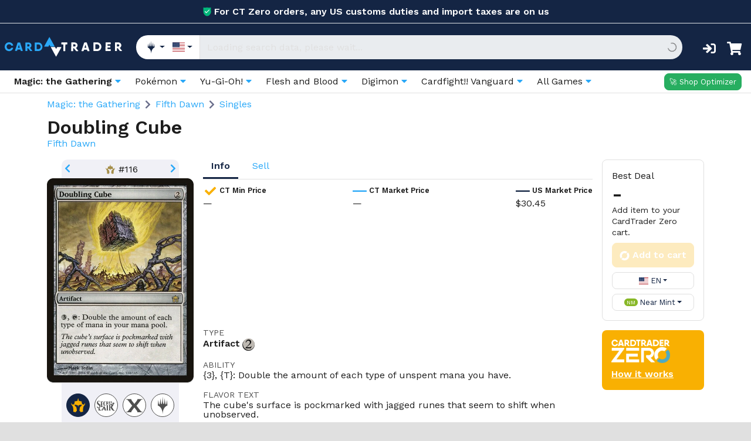

--- FILE ---
content_type: text/html; charset=utf-8
request_url: https://www.cardtrader.com/en/cards/doubling-cube-fifth-dawn
body_size: 77253
content:
<!DOCTYPE html>
<html lang="en" class=" application--visible-customs-header">
  <head>
      <meta charset="UTF-8" />
  <meta http-equiv="content-type" content="text/html;charset=UTF-8" />
  <meta http-equiv="X-UA-Compatible" content="IE=edge" />
  <meta name="viewport" content="width=device-width, initial-scale=1, maximum-scale=1, user-scalable=0" />
  <meta name="facebook-domain-verification" content="rgi33zah8jenh9s4pp7yz1kdm70kam" />
  <link rel="search" type="application/opensearchdescription+xml" title="CardTrader" href="/en/search.xml" />
  <link rel="apple-touch-icon" sizes="180x180" href="/assets/favicon/apple-touch-icon-2c1f7351a77c4cabfc97789c83a8ac257641489d4f92ebf4f444b52248e1945c.png">
<link rel="icon" type="image/png" sizes="32x32" href="/assets/favicon/favicon-32x32-a5e0283790f269dc65e3d5d886d9ec2ac290bf407249b2c124e7baff5c10080d.png">
<link rel="icon" type="image/png" sizes="16x16" href="/assets/favicon/favicon-16x16-5780b7ade15ccfa998692150da76aa4007fdd06463a1cbc523042a19e35d47bb.png">
<link rel="manifest" href="/assets/favicon/site-79a8d8c56cc017b54f9574b9f819269d2a0b26d91804ce0fe6d4e70b68b67c4c.webmanifest">
<link rel="mask-icon" href="/assets/favicon/safari-pinned-tab-077fb9f05661ff2e677399a7f8c443ac816ceed02f6c1a00ae9c837cbf72c307.svg" color="#5bbad5">
<link rel="shortcut icon" href="/assets/favicon/favicon-0777cb435fdba0de176e94654da9af0e832fd03d85ef7d064305feacbd2e891b.ico">
<meta name="msapplication-TileColor" content="#2b5797">
<meta name="msapplication-config" content="/assets/favicon/browserconfig-77a8f37492a066d057ffb40014e21598ddd7db45573b09118ae63884177335ca.xml">
<meta name="theme-color" content="#ffffff">
<meta name="description" content="Doubling Cube Fifth Dawn | Magic - The online marketplace where any private and shop can buy and sell Magic the Gathering (MTG), Yu-Gi-Oh! and Pokémon TCG trading cards." />
<meta name="keywords" content="buy Doubling Cube Fifth Dawn, Magic, sell Magic cards, sell Doubling Cube Fifth Dawn" />
<meta name="image" content="https://www.cardtrader.com/uploads/blueprints/image/25601/doubling-cube-fifth-dawn.jpg" />
<meta itemprop="name" content="Doubling Cube Fifth Dawn | Magic" />
<meta itemprop="description" content="CardTrader" />
<meta itemprop="image" content="https://www.cardtrader.com/uploads/blueprints/image/25601/doubling-cube-fifth-dawn.jpg" />
<meta property="og:title" content="Doubling Cube Fifth Dawn | Magic" />
<meta property="og:description" content="CardTrader" />
<meta property="og:image" content="https://www.cardtrader.com/uploads/blueprints/image/25601/doubling-cube-fifth-dawn.jpg" />
<meta property="og:url" content="https://www.cardtrader.com/en/cards/doubling-cube-fifth-dawn" />
<meta property="og:site_name" content="CardTrader" />
<meta property="og:locale" content="en" />
<meta property="og:type" content="website" />
<meta name="twitter:card" content="Doubling Cube Fifth Dawn | Magic" />
<meta name="twitter:title" content="Doubling Cube Fifth Dawn | Magic" />
<meta name="twitter:description" content="CardTrader" />
<meta name="twitter:site" content="@CardTrader_com" />
<meta name="twitter:creator" content="@CardTrader_com" />
<meta name="twitter:image" content="https://www.cardtrader.com/uploads/blueprints/image/25601/doubling-cube-fifth-dawn.jpg" />
<link rel="canonical" href="https://www.cardtrader.com/en/cards/doubling-cube-fifth-dawn" /> 
<link rel="alternate" href="https://www.cardtrader.com/en/cards/doubling-cube-fifth-dawn" hreflang="en" />
<link rel="alternate" href="https://www.cardtrader.com/it/cards/doubling-cube-fifth-dawn" hreflang="it" />
<link rel="alternate" href="https://www.cardtrader.com/es/cards/doubling-cube-fifth-dawn" hreflang="es" />
<link rel="alternate" href="https://www.cardtrader.com/en/cards/doubling-cube-fifth-dawn" hreflang="x-default" />

<title>Doubling Cube Fifth Dawn | Magic | CardTrader</title>
<meta name="csrf-param" content="authenticity_token" />
<meta name="csrf-token" content="gS862J1KtOA4Do3Aq8zITTf1lNCDoFVFXYmdidRXTDTr-6KRM_OxOjoTTlbU4_stWZrEPQgbVHdiWWr-aMkakw" />
<meta name="csp-nonce" />
<link rel="stylesheet" href="/assets/application-06829d0c1d5c128c9771f74d48f3387973c09cf645da308e22f79a0830c4790c.css" media="all" data-turbo-track="reload" />
<script src="https://js.stripe.com/v3" defer="defer"></script>
<script src="/assets/application-136cbf06985e97a4dfc05e1290414a318cf25a942bc3c86c73801b3982100abd.js" defer="defer" data-turbo-track="reload"></script>

        <script type="text/javascript">
  var _iub = _iub || [];
  _iub.csConfiguration = {
    "askConsentAtCookiePolicyUpdate": true,
    "countryDetection": true,
    "enableFadp": false, 
    "enableLgpd": false, 
    "enableUspr": true, 
    "fadpApplies": true,
    "lang": "en",
    "perPurposeConsent": true,
    "siteId": 4215499,
    "usprApplies": true,
    "cookiePolicyId": 46288136,
    "banner": {
      "acceptButtonCaptionColor": "var(--white)",
      "acceptButtonColor": "var(--tertiary)",
      "backgroundColor": "var(--light)",
      "customizeButtonCaptionColor": "var(--dark)",
      "customizeButtonColor": "transparent",
      "fontSizeBody": "8",
      "html": `<div class="iubenda-cs-container">
  <div class="iubenda-cs-content">
    <div class="iubenda-cs-rationale">
        <div class="iubenda-cs-brand"><img alt="logo" src="/assets/logo/logo_light-184155a7b2060b821e5fb7d082d5049b827e5daebff29ac9373352ddb17fd727.svg" /></div>
        <button type="button" class="iubenda-cs-close-btn" tabindex="0" role="button" aria-pressed="false">&times;</button>
        <div class="iubenda-banner-content iubenda-custom-content" role="document">
          <div id="iubenda-cs-paragraph">
            <p class="iub-p">We use cookies for technical purposes and, with your consent, also for <strong data-iub-role="purposes_emphasis">functionalities, experience, measurement, and marketing</strong>. You can manage your preferences at any time.</p>
          </div>
        </div>
        <div class="iubenda-cs-counter"></div>
        <div class="iubenda-cs-opt-group">
          <div class="iubenda-cs-opt-group-custom">
            <button class="iubenda-cs-customize-btn" tabindex="0" role="button" aria-pressed="false">Customize</button>
          </div>
          <div class="iubenda-cs-opt-group-consent">
            <button class="iubenda-cs-accept-btn iubenda-cs-btn-primary" tabindex="0" role="button" aria-pressed="false">Accept</button>
          </div>
        </div>
    </div>
  </div>
</div>
`,
      "listPurposes": true,
      "position": "float-bottom-center",
      "rejectButtonDisplay": false,
      "textColor": "var(--dark)"
    }
  };
</script>
<script type="text/javascript" src="//cs.iubenda.com/sync/4215499.js"></script>
<script type="text/javascript" src="//cdn.iubenda.com/cs/gpp/stub.js"></script>
<script type="text/javascript" src="//cdn.iubenda.com/cs/iubenda_cs.js" charset="UTF-8" async ></script>
<!-- Privacy & cookie policy modal loader -->
<script type="text/javascript" >
  (function (w,d) {
    var loader = function () {
      var s = d.createElement("script"), tag = d.getElementsByTagName("script")[0];
      s.src="https://cdn.iubenda.com/iubenda.js";
      tag.parentNode.insertBefore(s,tag);
    };
    if (w.addEventListener){
      w.addEventListener("load", loader, false);
    } else if (w.attachEvent) {
      w.attachEvent("onload", loader);
    } else {
      w.onload = loader;
    }
  })(window, document);
</script>

    <!-- Google Tag Manager -->
<script type="text/javascript">
  window.dataLayer = window.dataLayer || [];

  (function(w,d,s,l,i){w[l]=w[l]||[];w[l].push({'gtm.start':
  new Date().getTime(),event:'gtm.js'});var f=d.getElementsByTagName(s)[0],
  j=d.createElement(s),dl=l!='dataLayer'?'&l='+l:'';j.async=true;j.src=
  '//www.googletagmanager.com/gtm.js?id='+i+dl;f.parentNode.insertBefore(j,f);
  })(window,document,'script','dataLayer','GTM-K786H36');

  const originalDataLayerPush = window.dataLayer.push
  window.dataLayer.push = function (event) {
    // Limit datalayer length to 10 events
    if (window.dataLayer.length >= 10) window.dataLayer.splice(0, 1)

    // Clone the node before sending it to the dataLayer (the clone does not keep any listeners or other references)
    if (event['gtm.element']) event['gtm.element'] = event['gtm.element'].cloneNode(false) // non-deep clone (do no clone the children)
    return originalDataLayerPush.apply(this, arguments)
  }
</script>
<!-- End Google Tag Manager -->

    <!-- Facebook Pixel Code -->
<script type="text/javascript">
  !function(f,b,e,v,n,t,s)
  {if(f.fbq)return;n=f.fbq=function(){n.callMethod?
  n.callMethod.apply(n,arguments):n.queue.push(arguments)};
  if(!f._fbq)f._fbq=n;n.push=n;n.loaded=!0;n.version='2.0';
  n.queue=[];t=b.createElement(e);t.async=!0;
  t.src=v;s=b.getElementsByTagName(e)[0];
  s.parentNode.insertBefore(t,s)}(window, document,'script','https://connect.facebook.net/en_US/fbevents.js');
  fbq('init', '874176896265454', { external_id: undefined })
</script>
<noscript><img height="1" width="1" style="display:none"
  src="https://www.facebook.com/tr?id=874176896265454&ev=PageView&noscript=1"
/></noscript>
<!-- End Facebook Pixel Code -->

      <script type="text/javascript">
  const SITE_KEYS = {
    visible: '6Le-3EkbAAAAAI-anwlPLqQVg5mc10SPOjeb0q8A',
    invisible: '6LfQngYqAAAAACyhVay7Cp0qNz9LeCeG0M5BIuQR'
  }

  // MUST be var: globally called by recaptcha/api.js?onload=recaptchaOnloadCallback
  var recaptchaOnloadCallback = function() {
    const recaptchaElements = document.querySelectorAll('[data-recaptcha]');
    Array.from(recaptchaElements).forEach(recaptchaElement => {
      const currentWidgetId = recaptchaElement.dataset.recaptchaWidgetId
      const recaptchaIframe = recaptchaElement.querySelector('iframe[src*="recaptcha"]')

      // Se per qualche motivo il widget è rimasto caricato sull'elemento, gli faccio un reset invece che ri-renderizzarlo
      if (currentWidgetId) return window.grecaptcha.reset(currentWidgetId)
      if (recaptchaIframe) return window.grecaptcha.reset()

      const recaptchaSettings = {
        'sitekey' : SITE_KEYS[recaptchaElement.dataset.recaptcha]
      }

      if (recaptchaElement.dataset.recaptcha === 'invisible') {
        // callback is needed only for invisible recaptcha
        recaptchaSettings['callback'] = (token) => { recaptchaElement.closest('form').submit() }
      }

      const widgetId = window.grecaptcha.render(recaptchaElement.id, recaptchaSettings)
      recaptchaElement.dataset.recaptchaWidgetId = widgetId
    })
  }

  document.addEventListener('turbo:load', function() {
    // Prevent trying to load recaptcha before loading its js
    if (!window.grecaptcha || !window.grecaptcha.render) return

    recaptchaOnloadCallback()
  })
</script>
<script src="https://www.google.com/recaptcha/api.js?onload=recaptchaOnloadCallback&render=explicit" async defer></script>


    
  </head>

  <body
  class="d-flex flex-column"
  data-controller="mobile-navigation offcanvas-filters fingerprint facebook-pixel google-auth"
  data-target="mobile-navigation.body"
  data-action="click->offcanvas-filters#close"
  data-facebook-pixel-event-name="PageView"
  data-facebook-pixel-event-id="cc38f51a-6ecf-407c-83ba-c274a69418d5"
  data-google-auth-google-client-id="156054384442-ef0s6dqvcm4cj01comqvuqgc4opdl0uf.apps.googleusercontent.com"
>
  <div data-controller="sentry" data-sentry-env="production" data-sentry-release="&quot;20260116144943&quot;" data-sentry-backoffice="false"></div>
  



  
  

  <div id="body-overlay" class="body-overlay"></div>
  
    <div class="d-flex flex-column flex-grow-1 padding-top-for-header">
        <div class="header ">
    <div class="customs-header bg-primary text-white font-weight-bold border-bottom d-flex align-items-center justify-content-center py-2">
  <img loading="lazy" class="customs-header__icon mr-1" src="/assets/ct_zero/green_shield_white_check_mark-b05daf1bf86e20d44d8f6e57fb39eebc9e382d922b758d39e6f67777f80077ac.svg" />
  <span>For CT Zero orders, any US customs duties and import taxes are on us</span>
</div>

    <div class="mobile-menu ">
  <div class="row align-items-center">
    <div class="col-2 pr-0 text-left">
      <i class="fal fa-2x fa-bars hand text-white" data-action="mobile-navigation#toggle" data-toggle="collapse" data-target="#mobile-menu"></i>
    </div>

    <div class="col-8 px-0 text-center">
      <a href="/en">
        <img alt="CardTrader" class="img-fluid top-header__logo" src="/assets/logo/logo_dark-e62b8636f439108b19a69e4307cb7210c9a4ab33c6f1328c4a1990fe7fc9b4e8.svg" />
</a>    </div>

    <div class="col-2 pl-0 text-right ">

      <div id="cart-button-mobile">
        <a href="/en/cart/edit">
  <div class="position-relative">
    <i class="top-header__icons fas fa-shopping-cart ss-fw text-white"></i>
  </div>
</a><div id="added-to-cart-mobile"></div>

      </div>
    </div>
  </div>
</div>

<div class="collapse navbar-collapse" id="mobile-menu">
  <ul class="navbar-nav">
    <li class="dropdown">
  <a class="dropdown-toggle" href="#" id="dropdown-expansions" data-toggle="dropdown">
    <i class="fas fa-dot-circle fa-fw"></i> Games
  </a>
  <div class="dropdown-menu text-left" aria-labelledby="dropdown-expansions">
      <a class="dropdown-item active" href="/en/magic">
        <span class="text-md"><i class="ss-mtg ss-game-icon ss-fw"></i></span>
        Magic: the Gathering
</a>      <a class="dropdown-item " href="/en/pokemon">
        <span class="text-md"><i class="ss-pok ss-game-icon ss-fw"></i></span>
        Pokémon
</a>      <a class="dropdown-item " href="/en/yu-gi-oh">
        <span class="text-md"><i class="ss-yug ss-game-icon ss-fw"></i></span>
        Yu-Gi-Oh!
</a>      <a class="dropdown-item " href="/en/flesh-and-blood">
        <span class="text-md"><i class="ss-game-icon ss-fab ss-fw"></i></span>
        Flesh and Blood
</a>      <a class="dropdown-item " href="/en/digimon">
        <span class="text-md"><i class="ss-game-icon ss-dig ss-fw"></i></span>
        Digimon
</a>      <a class="dropdown-item " href="/en/one-piece">
        <span class="text-md"><i class="ss-op ss-game-icon ss-fw"></i></span>
        One Piece
</a>      <a class="dropdown-item " href="/en/dragon-ball-super">
        <span class="text-md"><i class="ss-dbs ss-game-icon ss-fw"></i></span>
        Dragon Ball Super
</a>      <a class="dropdown-item " href="/en/cardfight-vanguard">
        <span class="text-md"><i class="ss-van ss-game-icon ss-fw"></i></span>
        Cardfight!! Vanguard
</a>      <a class="dropdown-item " href="/en/lorcana">
        <span class="text-md"><i class="ss-lor ss-game-icon ss-fw"></i></span>
        Disney Lorcana
</a>      <a class="dropdown-item " href="/en/star-wars">
        <span class="text-md"><i class="ss-swu ss-game-icon ss-fw"></i></span>
        Star Wars Unlimited
</a>      <a class="dropdown-item " href="/en/union-arena">
        <span class="text-md"><i class="ss-ua ss-game-icon ss-fw"></i></span>
        Union Arena
</a>      <a class="dropdown-item " href="/en/riftbound">
        <span class="text-md"><i class="ss-rif ss-game-icon ss-fw"></i></span>
        Riftbound | League of Legends
</a>      <a class="dropdown-item " href="/en/gundam">
        <span class="text-md"><i class="ss-gun ss-game-icon ss-fw"></i></span>
        Gundam
</a>  </div>
</li>

  <li class="dropdown">
    <a class="dropdown-toggle" href="#" id="dropdown-expansions" data-toggle="dropdown">
      <i class="fas fa-dot-circle fa-fw"></i> Sets
    </a>
    <div class="dropdown-menu text-left" aria-labelledby="dropdown-expansions">
      <a class="dropdown-item" href="/en/games/magic/expansions">
        <span class="ml-2">View all sets</span>
</a>      <div class="sidebar__divider" style="margin-left: 1.9rem"></div>
        <a class="dropdown-item" href="/en/games/magic/expansions/teenage-mutant-ninja-turtles-fd27fe80-9cf0-407d-afa2-77f6249e7a9a/blueprints_search">
          <span class="text-md"><i class="ss-mtg ss-tnt ss-fw"></i></span>
          Teenage Mutant Ninja Turtles
</a>        <a class="dropdown-item" href="/en/games/magic/expansions/lorwyn-eclipsed/blueprints_search">
          <span class="text-md"><i class="ss-mtg ss-ecl ss-fw"></i></span>
          Lorwyn Eclipsed
</a>        <a class="dropdown-item" href="/en/games/magic/expansions/avatar-the-last-airbender-425dcd89-23c3-4524-8043-f1c10e679614/blueprints_search">
          <span class="text-md"><i class="ss-mtg ss-tla ss-fw"></i></span>
          Avatar: The Last Airbender
</a>        <a class="dropdown-item" href="/en/games/magic/expansions/i-class-ss-mtg-ss-eoe-ss-fw-i/blueprints_search">
          <span class="text-md"><i class="ss-mtg ss-spm ss-fw"></i></span>
          Marvel&#39;s Spider-Man
</a>        <a class="dropdown-item" href="/en/games/magic/expansions/edge-of-eternities/blueprints_search">
          <span class="text-md"><i class="ss-mtg ss-eoe ss-fw"></i></span>
          Edge of Eternities
</a>        <a class="dropdown-item" href="/en/games/magic/expansions/magic-the-gathering-final-fantasy/blueprints_search">
          <span class="text-md"><i class="ss-mtg ss-fin ss-fw"></i></span>
          FINAL FANTASY
</a>        <a class="dropdown-item" href="/en/games/magic/expansions/tarkir-dragonstorm/blueprints_search">
          <span class="text-md"><i class="ss-mtg ss-tdm ss-fw"></i></span>
          Tarkir: Dragonstorm
</a>        <a class="dropdown-item" href="/en/games/magic/expansions/aetherdrift/blueprints_search">
          <span class="text-md"><i class="ss-mtg ss-dft ss-fw"></i></span>
          Aetherdrift
</a>        <a class="dropdown-item" href="/en/games/magic/expansions/innistrad-remastered/blueprints_search">
          <span class="text-md"><i class="ss-mtg ss-inr ss-fw"></i></span>
          Innistrad Remastered
</a>        <a class="dropdown-item" href="/en/games/magic/expansions/foundations/blueprints_search">
          <span class="text-md"><i class="ss-mtg ss-fnd ss-fw"></i></span>
          Foundations
</a>    </div>
  </li>

  <li class="dropdown">
    <a class="dropdown-toggle" href="#" id="dropdown-categories" data-toggle="dropdown">
      <i class="fas fa-dot-circle fa-fw"></i> Categories
    </a>
    <div class="dropdown-menu" aria-labelledby="dropdown-categories">
      <a class="dropdown-item" href="/en/games/magic/categories">
        <span class="ml-2">View all sets</span>
</a>      <div class="sidebar__divider" style="margin-left: 1.9rem"></div>
        <a class="dropdown-item" href="/en/games/magic/categories/magic-single-card/blueprints_search">
          <span class="text-md"><i class="ss-ct ss-singlecard ss-fw"></i></span>
          Singles
</a>        <a class="dropdown-item" href="/en/games/magic/categories/magic-token-emblem/blueprints_search">
          <span class="text-md"><i class="ss-ct ss-token ss-fw"></i></span>
          Tokens/Emblems
</a>        <a class="dropdown-item" href="/en/games/magic/categories/magic-oversized/blueprints_search">
          <span class="text-md"><i class="ss-ct ss-oversized ss-fw"></i></span>
          Oversized
</a>        <a class="dropdown-item" href="/en/games/magic/categories/magic-booster-boxes/blueprints_search">
          <span class="text-md"><i class="ss-ct ss-boosterboxes ss-fw"></i></span>
          Booster Boxes
</a>        <a class="dropdown-item" href="/en/games/magic/categories/magic-boosters/blueprints_search">
          <span class="text-md"><i class="ss-ct ss-boosters ss-fw"></i></span>
          Boosters
</a>        <a class="dropdown-item" href="/en/games/magic/categories/bundles-and-fat-packs/blueprints_search">
          <span class="text-md"><i class="ss-ct ss-bundlesfatpacks ss-fw"></i></span>
          Bundles and Fat Packs
</a>        <a class="dropdown-item" href="/en/games/magic/categories/extra-bundles/blueprints_search">
          <span class="text-md"><i class="ss-ct ss-starterdecks ss-fw"></i></span>
          Tournament Prerelease Packs
</a>        <a class="dropdown-item" href="/en/games/magic/categories/magic-tins/blueprints_search">
          <span class="text-md"><i class="ss-ct ss-tins ss-fw"></i></span>
          Tins
</a>        <a class="dropdown-item" href="/en/games/magic/categories/magic-complete-sets/blueprints_search">
          <span class="text-md"><i class="ss-ct ss-completesets ss-fw"></i></span>
          Complete Sets
</a>        <a class="dropdown-item" href="/en/games/magic/categories/mtg-preconstructed-decks/blueprints_search">
          <span class="text-md"><i class="ss-ct ss-preconstructeddecks ss-fw"></i></span>
          Preconstructed Decks
</a>    </div>
  </li>


    <div class="nav-divider"></div>

      <li>
        <a data-toggle="modal" data-target="#login-modal" href="/users/sign_in?locale=en">
          <i class="fas fa-fw fa-sign-in"></i>&nbsp;
          Log in
</a>      </li>

      <li>
        <a href="/users/sign_up?locale=en">
          <i class="fas fa-fw fa-user-plus"></i>&nbsp;
          Sign up
</a>      </li>
  </ul>
</div>

    <div class="bg-primary ">
  <div class="top-header px-2">
    <a href="/en">
      <span class="d-none d-lg-inline-block">
        <img alt="CardTrader" class="img-fluid top-header__logo" src="/assets/logo/logo_dark-e62b8636f439108b19a69e4307cb7210c9a4ab33c6f1328c4a1990fe7fc9b4e8.svg" />
      </span>
      <span class="d-none d-sm-inline-block d-lg-none">
        <img alt="CardTrader" class="img-fluid top-header__logo-mini" src="/assets/logo/favicon_dark-3f6156d593339067a48e6b5173ccef51a88ee25d346cf83a6e33c1e9d8ef36e1.svg" />
      </span>
</a>    <div class="flex-fill mx-sm-4">
      <form action="/en/manasearch_results" accept-charset="UTF-8" method="get">
  <div data-react-class="Manasearch" data-react-props="{&quot;poolDataInfo&quot;:{&quot;blueprints&quot;:{&quot;poolDataUrl&quot;:&quot;/en/manasearch/1/blueprints.json&quot;,&quot;poolDataTimestampUrl&quot;:&quot;/en/manasearch/1/blueprints_timestamp.json&quot;,&quot;templateResultPath&quot;:&quot;/en/cards/:id&quot;,&quot;icon&quot;:&quot;fas fa-box&quot;,&quot;maxResults&quot;:20},&quot;expansions&quot;:{&quot;poolDataUrl&quot;:&quot;/en/manasearch/1/expansions.json&quot;,&quot;poolDataTimestampUrl&quot;:&quot;/en/manasearch/1/expansions_timestamp.json&quot;,&quot;templateResultPath&quot;:&quot;/en/games/magic/expansions/:id/categories&quot;,&quot;icon&quot;:&quot;fas fa-tag&quot;,&quot;maxResults&quot;:20},&quot;categories&quot;:{&quot;poolDataUrl&quot;:&quot;/en/manasearch/1/categories.json&quot;,&quot;poolDataTimestampUrl&quot;:&quot;/en/manasearch/1/categories_timestamp.json&quot;,&quot;templateResultPath&quot;:&quot;/en/games/magic/categories/:id/blueprints&quot;,&quot;icon&quot;:&quot;fas fa-th&quot;,&quot;maxResults&quot;:20},&quot;users&quot;:{&quot;poolDataUrl&quot;:&quot;/en/manasearch/users.json&quot;,&quot;poolDataTimestampUrl&quot;:&quot;/en/manasearch/users_timestamp.json&quot;,&quot;templateResultPath&quot;:&quot;/en/users/:id&quot;,&quot;icon&quot;:&quot;fas fa-user&quot;,&quot;maxResults&quot;:20}},&quot;inputClassName&quot;:&quot;form-control&quot;,&quot;placeholder&quot;:&quot;Partial card name + set + collector number, categories, sellers&quot;,&quot;isMobile&quot;:false,&quot;locale&quot;:&quot;en&quot;,&quot;gameId&quot;:1,&quot;denormalizedGameData&quot;:{&quot;1&quot;:{&quot;game&quot;:{&quot;name&quot;:&quot;Magic: the Gathering&quot;,&quot;icon&quot;:&quot;\u003ci class=\&quot;ss-mtg ss-game-icon ss-fw\&quot;\u003e\u003c/i\u003e&quot;},&quot;categories&quot;:{&quot;1&quot;:{&quot;name&quot;:&quot;Singles&quot;,&quot;icon&quot;:&quot;\u003ci class=\&quot;ss-ct ss-singlecard ss-fw\&quot;\u003e\u003c/i\u003e&quot;},&quot;2&quot;:{&quot;name&quot;:&quot;Tokens/Emblems&quot;,&quot;icon&quot;:&quot;\u003ci class=\&quot;ss-ct ss-token ss-fw\&quot;\u003e\u003c/i\u003e&quot;},&quot;3&quot;:{&quot;name&quot;:&quot;Oversized&quot;,&quot;icon&quot;:&quot;\u003ci class=\&quot;ss-ct ss-oversized ss-fw\&quot;\u003e\u003c/i\u003e&quot;},&quot;4&quot;:{&quot;name&quot;:&quot;Booster Boxes&quot;,&quot;icon&quot;:&quot;\u003ci class=\&quot;ss-ct ss-boosterboxes ss-fw\&quot;\u003e\u003c/i\u003e&quot;},&quot;5&quot;:{&quot;name&quot;:&quot;Boosters&quot;,&quot;icon&quot;:&quot;\u003ci class=\&quot;ss-ct ss-boosters ss-fw\&quot;\u003e\u003c/i\u003e&quot;},&quot;6&quot;:{&quot;name&quot;:&quot;Complete Sets&quot;,&quot;icon&quot;:&quot;\u003ci class=\&quot;ss-ct ss-completesets ss-fw\&quot;\u003e\u003c/i\u003e&quot;},&quot;7&quot;:{&quot;name&quot;:&quot;Starter Decks&quot;,&quot;icon&quot;:&quot;\u003ci class=\&quot;ss-ct ss-starterdecks ss-fw\&quot;\u003e\u003c/i\u003e&quot;},&quot;8&quot;:{&quot;name&quot;:&quot;Empty Packaging \u0026 Storage&quot;,&quot;icon&quot;:&quot;\u003ci class=\&quot;ss-ct ss-emptypackaging ss-fw\&quot;\u003e\u003c/i\u003e&quot;},&quot;9&quot;:{&quot;name&quot;:&quot;Books - Comics - Guides &quot;,&quot;icon&quot;:&quot;\u003ci class=\&quot;ss-ct ss-books ss-fw\&quot;\u003e\u003c/i\u003e&quot;},&quot;10&quot;:{&quot;name&quot;:&quot;Extra - Box Sets \u0026 Displays&quot;,&quot;icon&quot;:&quot;\u003ci class=\&quot;ss-ct ss-starterdeckboxes ss-fw\&quot;\u003e\u003c/i\u003e&quot;},&quot;12&quot;:{&quot;name&quot;:&quot;Sleeves&quot;,&quot;icon&quot;:&quot;\u003ci class=\&quot;ss-ct ss-sleeves ss-fw\&quot;\u003e\u003c/i\u003e&quot;},&quot;13&quot;:{&quot;name&quot;:&quot;Boxed Sets&quot;,&quot;icon&quot;:&quot;\u003ci class=\&quot;ss-ct ss-boxedset ss-fw\&quot;\u003e\u003c/i\u003e&quot;},&quot;15&quot;:{&quot;name&quot;:&quot;Albums&quot;,&quot;icon&quot;:&quot;\u003ci class=\&quot;ss-ct ss-albums ss-fw\&quot;\u003e\u003c/i\u003e&quot;},&quot;16&quot;:{&quot;name&quot;:&quot;Deck Boxes&quot;,&quot;icon&quot;:&quot;\u003ci class=\&quot;ss-ct ss-deckboxes ss-fw\&quot;\u003e\u003c/i\u003e&quot;},&quot;17&quot;:{&quot;name&quot;:&quot;Preconstructed Decks&quot;,&quot;icon&quot;:&quot;\u003ci class=\&quot;ss-ct ss-preconstructeddecks ss-fw\&quot;\u003e\u003c/i\u003e&quot;},&quot;18&quot;:{&quot;name&quot;:&quot;Memorabilia and Gadgets&quot;,&quot;icon&quot;:&quot;\u003ci class=\&quot;ss-ct ss-memorabilia ss-fw\&quot;\u003e\u003c/i\u003e&quot;},&quot;19&quot;:{&quot;name&quot;:&quot;Playmats&quot;,&quot;icon&quot;:&quot;\u003ci class=\&quot;ss-ct ss-playmats ss-fw\&quot;\u003e\u003c/i\u003e&quot;},&quot;20&quot;:{&quot;name&quot;:&quot;Gaming Stones - Life Counters&quot;,&quot;icon&quot;:&quot;\u003ci class=\&quot;ss-ct ss-lifecounter ss-fw\&quot;\u003e\u003c/i\u003e&quot;},&quot;21&quot;:{&quot;name&quot;:&quot;Card Storage&quot;,&quot;icon&quot;:&quot;\u003ci class=\&quot;ss-ct ss-storage ss-fw\&quot;\u003e\u003c/i\u003e&quot;},&quot;22&quot;:{&quot;name&quot;:&quot;Dice&quot;,&quot;icon&quot;:&quot;\u003ci class=\&quot;ss-ct ss-dice ss-fw\&quot;\u003e\u003c/i\u003e&quot;},&quot;23&quot;:{&quot;name&quot;:&quot;Bundles and Fat Packs&quot;,&quot;icon&quot;:&quot;\u003ci class=\&quot;ss-ct ss-bundlesfatpacks ss-fw\&quot;\u003e\u003c/i\u003e&quot;},&quot;24&quot;:{&quot;name&quot;:&quot;Tournament Prerelease Packs&quot;,&quot;icon&quot;:&quot;\u003ci class=\&quot;ss-ct ss-starterdecks ss-fw\&quot;\u003e\u003c/i\u003e&quot;},&quot;25&quot;:{&quot;name&quot;:&quot;Dividers&quot;,&quot;icon&quot;:&quot;\u003ci class=\&quot;ss-ct ss-dividers ss-fw\&quot;\u003e\u003c/i\u003e&quot;},&quot;26&quot;:{&quot;name&quot;:&quot;Binder Pages&quot;,&quot;icon&quot;:&quot;\u003ci class=\&quot;ss-ct ss-binderpages ss-fw\&quot;\u003e\u003c/i\u003e&quot;},&quot;43&quot;:{&quot;name&quot;:&quot;Uncut Sheets&quot;,&quot;icon&quot;:&quot;\u003ci class=\&quot;ss-ct ss-uncut-sheets ss-fw\&quot;\u003e\u003c/i\u003e&quot;},&quot;164&quot;:{&quot;name&quot;:&quot;Wall Scrolls&quot;,&quot;icon&quot;:&quot;\u003ci class=\&quot;ss-ct ss-token ss-fw\&quot;\u003e\u003c/i\u003e&quot;},&quot;271&quot;:{&quot;name&quot;:&quot;Tins&quot;,&quot;icon&quot;:&quot;\u003ci class=\&quot;ss-ct ss-tins ss-fw\&quot;\u003e\u003c/i\u003e&quot;}},&quot;expansions&quot;:{&quot;Game Night&quot;:{&quot;code&quot;:&quot;gnt&quot;,&quot;icon&quot;:&quot;\u003ci class=\&quot;ss-mtg ss-gnt ss-fw\&quot;\u003e\u003c/i\u003e&quot;},&quot;Guilds of Ravnica Promos&quot;:{&quot;code&quot;:&quot;pgrn&quot;,&quot;icon&quot;:&quot;\u003ci class=\&quot;ss-mtg ss-pgrn ss-fw\&quot;\u003e\u003c/i\u003e&quot;},&quot;GRN Guild Kit&quot;:{&quot;code&quot;:&quot;gk1&quot;,&quot;icon&quot;:&quot;\u003ci class=\&quot;ss-mtg ss-gk1 ss-fw\&quot;\u003e\u003c/i\u003e&quot;},&quot;Guilds of Ravnica&quot;:{&quot;code&quot;:&quot;grn&quot;,&quot;icon&quot;:&quot;\u003ci class=\&quot;ss-mtg ss-grn ss-fw\&quot;\u003e\u003c/i\u003e&quot;},&quot;Guilds of Ravnica: Mythic Edition&quot;:{&quot;code&quot;:&quot;med&quot;,&quot;icon&quot;:&quot;\u003ci class=\&quot;ss-mtg ss-med ss-fw\&quot;\u003e\u003c/i\u003e&quot;},&quot;Commander 2018&quot;:{&quot;code&quot;:&quot;c18&quot;,&quot;icon&quot;:&quot;\u003ci class=\&quot;ss-mtg ss-c18 ss-fw\&quot;\u003e\u003c/i\u003e&quot;},&quot;2017 Heroes of the Realm&quot;:{&quot;code&quot;:&quot;htr17&quot;,&quot;icon&quot;:&quot;\u003ci class=\&quot;ss-mtg ss-htr ss-fw\&quot;\u003e\u003c/i\u003e&quot;},&quot;San Diego Comic-Con 2018&quot;:{&quot;code&quot;:&quot;ps18&quot;,&quot;icon&quot;:&quot;\u003ci class=\&quot;ss-mtg ss-ps18 ss-fw\&quot;\u003e\u003c/i\u003e&quot;},&quot;M19 Standard Showdown&quot;:{&quot;code&quot;:&quot;pss3&quot;,&quot;icon&quot;:&quot;\u003ci class=\&quot;ss-mtg ss-pss3 ss-fw\&quot;\u003e\u003c/i\u003e&quot;},&quot;Core Set 2019&quot;:{&quot;code&quot;:&quot;m19&quot;,&quot;icon&quot;:&quot;\u003ci class=\&quot;ss-mtg ss-m19 ss-fw\&quot;\u003e\u003c/i\u003e&quot;},&quot;Core Set 2019 Prerelease&quot;:{&quot;code&quot;:&quot;prem19&quot;,&quot;icon&quot;:&quot;\u003ci class=\&quot;ss-mtg ss-pm19 ss-fw\&quot;\u003e\u003c/i\u003e&quot;},&quot;Global Series Jiang Yanggu \u0026 Mu Yanling&quot;:{&quot;code&quot;:&quot;gs1&quot;,&quot;icon&quot;:&quot;\u003ci class=\&quot;ss-mtg ss-gs1 ss-fw\&quot;\u003e\u003c/i\u003e&quot;},&quot;Signature Spellbook: Jace&quot;:{&quot;code&quot;:&quot;ss1&quot;,&quot;icon&quot;:&quot;\u003ci class=\&quot;ss-mtg ss-ss1 ss-fw\&quot;\u003e\u003c/i\u003e&quot;},&quot;Battlebond Prerelease&quot;:{&quot;code&quot;:&quot;prebbd&quot;,&quot;icon&quot;:&quot;\u003ci class=\&quot;ss-mtg ss-pbbd ss-fw\&quot;\u003e\u003c/i\u003e&quot;},&quot;Commander Anthology Volume II&quot;:{&quot;code&quot;:&quot;cm2&quot;,&quot;icon&quot;:&quot;\u003ci class=\&quot;ss-mtg ss-cm2 ss-fw\&quot;\u003e\u003c/i\u003e&quot;},&quot;Battlebond&quot;:{&quot;code&quot;:&quot;bbd&quot;,&quot;icon&quot;:&quot;\u003ci class=\&quot;ss-mtg ss-bbd ss-fw\&quot;\u003e\u003c/i\u003e&quot;},&quot;Dominaria&quot;:{&quot;code&quot;:&quot;dom&quot;,&quot;icon&quot;:&quot;\u003ci class=\&quot;ss-mtg ss-dom ss-fw\&quot;\u003e\u003c/i\u003e&quot;},&quot;Dominaria Prerelease&quot;:{&quot;code&quot;:&quot;predom&quot;,&quot;icon&quot;:&quot;\u003ci class=\&quot;ss-mtg ss-pdom ss-fw\&quot;\u003e\u003c/i\u003e&quot;},&quot;Duel Decks: Elves vs. Inventors&quot;:{&quot;code&quot;:&quot;ddu&quot;,&quot;icon&quot;:&quot;\u003ci class=\&quot;ss-mtg ss-ddu ss-fw\&quot;\u003e\u003c/i\u003e&quot;},&quot;Masters 25&quot;:{&quot;code&quot;:&quot;a25&quot;,&quot;icon&quot;:&quot;\u003ci class=\&quot;ss-mtg ss-a25 ss-fw\&quot;\u003e\u003c/i\u003e&quot;},&quot;2018 Lunar New Year&quot;:{&quot;code&quot;:&quot;plny&quot;,&quot;icon&quot;:&quot;\u003ci class=\&quot;ss-ct ss-token ss-fw\&quot;\u003e\u003c/i\u003e&quot;},&quot;Rivals of Ixalan Prerelease&quot;:{&quot;code&quot;:&quot;prerix&quot;,&quot;icon&quot;:&quot;\u003ci class=\&quot;ss-mtg ss-prix ss-fw\&quot;\u003e\u003c/i\u003e&quot;},&quot;Rivals of Ixalan&quot;:{&quot;code&quot;:&quot;rix&quot;,&quot;icon&quot;:&quot;\u003ci class=\&quot;ss-mtg ss-rix ss-fw\&quot;\u003e\u003c/i\u003e&quot;},&quot;Unstable&quot;:{&quot;code&quot;:&quot;ust&quot;,&quot;icon&quot;:&quot;\u003ci class=\&quot;ss-mtg ss-ust ss-fw\&quot;\u003e\u003c/i\u003e&quot;},&quot;From the Vault: Transform&quot;:{&quot;code&quot;:&quot;v17&quot;,&quot;icon&quot;:&quot;\u003ci class=\&quot;ss-mtg ss-v17 ss-fw\&quot;\u003e\u003c/i\u003e&quot;},&quot;Explorers of Ixalan&quot;:{&quot;code&quot;:&quot;e02&quot;,&quot;icon&quot;:&quot;\u003ci class=\&quot;ss-mtg ss-e02 ss-fw\&quot;\u003e\u003c/i\u003e&quot;},&quot;Iconic Masters&quot;:{&quot;code&quot;:&quot;ima&quot;,&quot;icon&quot;:&quot;\u003ci class=\&quot;ss-mtg ss-ima ss-fw\&quot;\u003e\u003c/i\u003e&quot;},&quot;Unstable Promos&quot;:{&quot;code&quot;:&quot;pust&quot;,&quot;icon&quot;:&quot;\u003ci class=\&quot;ss-mtg ss-pust ss-fw\&quot;\u003e\u003c/i\u003e&quot;},&quot;Duel Decks: Merfolk vs. Goblins&quot;:{&quot;code&quot;:&quot;ddt&quot;,&quot;icon&quot;:&quot;\u003ci class=\&quot;ss-mtg ss-ddt ss-fw\&quot;\u003e\u003c/i\u003e&quot;},&quot;2017 Gift Pack&quot;:{&quot;code&quot;:&quot;pgp17&quot;,&quot;icon&quot;:&quot;\u003ci class=\&quot;ss-mtg ss-pgp17 ss-fw\&quot;\u003e\u003c/i\u003e&quot;},&quot;Ixalan&quot;:{&quot;code&quot;:&quot;xln&quot;,&quot;icon&quot;:&quot;\u003ci class=\&quot;ss-mtg ss-xln ss-fw\&quot;\u003e\u003c/i\u003e&quot;},&quot;Ixalan Prerelease&quot;:{&quot;code&quot;:&quot;prexln&quot;,&quot;icon&quot;:&quot;\u003ci class=\&quot;ss-mtg ss-pxln ss-fw\&quot;\u003e\u003c/i\u003e&quot;},&quot;Standard Showdown&quot;:{&quot;code&quot;:&quot;stshow&quot;,&quot;icon&quot;:&quot;\u003ci class=\&quot;ss-mtg ss-pres ss-fw\&quot;\u003e\u003c/i\u003e&quot;},&quot;HasCon 2017&quot;:{&quot;code&quot;:&quot;h17&quot;,&quot;icon&quot;:&quot;\u003ci class=\&quot;ss-mtg ss-h17 ss-fw\&quot;\u003e\u003c/i\u003e&quot;},&quot;Heroes of the Realm&quot;:{&quot;code&quot;:&quot;htr&quot;,&quot;icon&quot;:&quot;\u003ci class=\&quot;ss-mtg ss-htr ss-fw\&quot;\u003e\u003c/i\u003e&quot;},&quot;Commander 2017&quot;:{&quot;code&quot;:&quot;c17&quot;,&quot;icon&quot;:&quot;\u003ci class=\&quot;ss-mtg ss-c17 ss-fw\&quot;\u003e\u003c/i\u003e&quot;},&quot;San Diego Comic-Con 2017&quot;:{&quot;code&quot;:&quot;ps17&quot;,&quot;icon&quot;:&quot;\u003ci class=\&quot;ss-mtg ss-ps17 ss-fw\&quot;\u003e\u003c/i\u003e&quot;},&quot;Hour of Devastation&quot;:{&quot;code&quot;:&quot;hou&quot;,&quot;icon&quot;:&quot;\u003ci class=\&quot;ss-mtg ss-hou ss-fw\&quot;\u003e\u003c/i\u003e&quot;},&quot;Hour of Devastation Prerelease&quot;:{&quot;code&quot;:&quot;prehou&quot;,&quot;icon&quot;:&quot;\u003ci class=\&quot;ss-mtg ss-phou ss-fw\&quot;\u003e\u003c/i\u003e&quot;},&quot;Archenemy: Nicol Bolas&quot;:{&quot;code&quot;:&quot;e01&quot;,&quot;icon&quot;:&quot;\u003ci class=\&quot;ss-mtg ss-e01 ss-fw\&quot;\u003e\u003c/i\u003e&quot;},&quot;Commander Anthology&quot;:{&quot;code&quot;:&quot;cma&quot;,&quot;icon&quot;:&quot;\u003ci class=\&quot;ss-mtg ss-cma ss-fw\&quot;\u003e\u003c/i\u003e&quot;},&quot;Amonkhet&quot;:{&quot;code&quot;:&quot;akh&quot;,&quot;icon&quot;:&quot;\u003ci class=\&quot;ss-mtg ss-akh ss-fw\&quot;\u003e\u003c/i\u003e&quot;},&quot;Amonkhet Prerelease&quot;:{&quot;code&quot;:&quot;preakh&quot;,&quot;icon&quot;:&quot;\u003ci class=\&quot;ss-mtg ss-pakh ss-fw\&quot;\u003e\u003c/i\u003e&quot;},&quot;Amonkhet Invocations&quot;:{&quot;code&quot;:&quot;mp2&quot;,&quot;icon&quot;:&quot;\u003ci class=\&quot;ss-mtg ss-mp2 ss-fw\&quot;\u003e\u003c/i\u003e&quot;},&quot;Welcome Deck 2017&quot;:{&quot;code&quot;:&quot;w17&quot;,&quot;icon&quot;:&quot;\u003ci class=\&quot;ss-mtg ss-w17 ss-fw\&quot;\u003e\u003c/i\u003e&quot;},&quot;Duel Decks: Mind vs. Might&quot;:{&quot;code&quot;:&quot;dds&quot;,&quot;icon&quot;:&quot;\u003ci class=\&quot;ss-mtg ss-dds ss-fw\&quot;\u003e\u003c/i\u003e&quot;},&quot;Modern Masters 2017&quot;:{&quot;code&quot;:&quot;mm3&quot;,&quot;icon&quot;:&quot;\u003ci class=\&quot;ss-mtg ss-mm3 ss-fw\&quot;\u003e\u003c/i\u003e&quot;},&quot;Aether Revolt&quot;:{&quot;code&quot;:&quot;aer&quot;,&quot;icon&quot;:&quot;\u003ci class=\&quot;ss-mtg ss-aer ss-fw\&quot;\u003e\u003c/i\u003e&quot;},&quot;Aether Revolt Prerelease&quot;:{&quot;code&quot;:&quot;preaer&quot;,&quot;icon&quot;:&quot;\u003ci class=\&quot;ss-mtg ss-paer ss-fw\&quot;\u003e\u003c/i\u003e&quot;},&quot;Planechase Anthology&quot;:{&quot;code&quot;:&quot;pca&quot;,&quot;icon&quot;:&quot;\u003ci class=\&quot;ss-mtg ss-pca ss-fw\&quot;\u003e\u003c/i\u003e&quot;},&quot;Commander 2016&quot;:{&quot;code&quot;:&quot;c16&quot;,&quot;icon&quot;:&quot;\u003ci class=\&quot;ss-mtg ss-c16 ss-fw\&quot;\u003e\u003c/i\u003e&quot;},&quot;San Diego Comic-Con 2016&quot;:{&quot;code&quot;:&quot;ps16&quot;,&quot;icon&quot;:&quot;\u003ci class=\&quot;ss-mtg ss-ps16 ss-fw\&quot;\u003e\u003c/i\u003e&quot;},&quot;Kaladesh&quot;:{&quot;code&quot;:&quot;kld&quot;,&quot;icon&quot;:&quot;\u003ci class=\&quot;ss-mtg ss-kld ss-fw\&quot;\u003e\u003c/i\u003e&quot;},&quot;Kaladesh Prerelease&quot;:{&quot;code&quot;:&quot;prekld&quot;,&quot;icon&quot;:&quot;\u003ci class=\&quot;ss-mtg ss-pkld ss-fw\&quot;\u003e\u003c/i\u003e&quot;},&quot;Kaladesh Inventions&quot;:{&quot;code&quot;:&quot;mps&quot;,&quot;icon&quot;:&quot;\u003ci class=\&quot;ss-mtg ss-mps ss-fw\&quot;\u003e\u003c/i\u003e&quot;},&quot;Duel Decks: Nissa vs. Ob Nixilis&quot;:{&quot;code&quot;:&quot;ddr&quot;,&quot;icon&quot;:&quot;\u003ci class=\&quot;ss-mtg ss-ddr ss-fw\&quot;\u003e\u003c/i\u003e&quot;},&quot;Conspiracy: Take the Crown&quot;:{&quot;code&quot;:&quot;cn2&quot;,&quot;icon&quot;:&quot;\u003ci class=\&quot;ss-mtg ss-cn2 ss-fw\&quot;\u003e\u003c/i\u003e&quot;},&quot;From the Vault: Lore&quot;:{&quot;code&quot;:&quot;v16&quot;,&quot;icon&quot;:&quot;\u003ci class=\&quot;ss-mtg ss-v16 ss-fw\&quot;\u003e\u003c/i\u003e&quot;},&quot;Eldritch Moon&quot;:{&quot;code&quot;:&quot;emn&quot;,&quot;icon&quot;:&quot;\u003ci class=\&quot;ss-mtg ss-emn ss-fw\&quot;\u003e\u003c/i\u003e&quot;},&quot;Eldritch Moon Prerelease&quot;:{&quot;code&quot;:&quot;preemn&quot;,&quot;icon&quot;:&quot;\u003ci class=\&quot;ss-mtg ss-pemn ss-fw\&quot;\u003e\u003c/i\u003e&quot;},&quot;Eternal Masters&quot;:{&quot;code&quot;:&quot;ema&quot;,&quot;icon&quot;:&quot;\u003ci class=\&quot;ss-mtg ss-ema ss-fw\&quot;\u003e\u003c/i\u003e&quot;},&quot;Shadows Over Innistrad&quot;:{&quot;code&quot;:&quot;soi&quot;,&quot;icon&quot;:&quot;\u003ci class=\&quot;ss-mtg ss-soi ss-fw\&quot;\u003e\u003c/i\u003e&quot;},&quot;Shadows Over Innistrad Prerelease&quot;:{&quot;code&quot;:&quot;presoi&quot;,&quot;icon&quot;:&quot;\u003ci class=\&quot;ss-mtg ss-psoi ss-fw\&quot;\u003e\u003c/i\u003e&quot;},&quot;Welcome Deck 2016&quot;:{&quot;code&quot;:&quot;w16&quot;,&quot;icon&quot;:&quot;\u003ci class=\&quot;ss-mtg ss-w16 ss-fw\&quot;\u003e\u003c/i\u003e&quot;},&quot;Duel Decks: Blessed vs. Cursed&quot;:{&quot;code&quot;:&quot;ddq&quot;,&quot;icon&quot;:&quot;\u003ci class=\&quot;ss-mtg ss-ddq ss-fw\&quot;\u003e\u003c/i\u003e&quot;},&quot;Oath of the Gatewatch&quot;:{&quot;code&quot;:&quot;ogw&quot;,&quot;icon&quot;:&quot;\u003ci class=\&quot;ss-mtg ss-ogw ss-fw\&quot;\u003e\u003c/i\u003e&quot;},&quot;Oath of the Gatewatch Prerelease&quot;:{&quot;code&quot;:&quot;preogw&quot;,&quot;icon&quot;:&quot;\u003ci class=\&quot;ss-mtg ss-pogw ss-fw\&quot;\u003e\u003c/i\u003e&quot;},&quot;Commander 2015&quot;:{&quot;code&quot;:&quot;c15&quot;,&quot;icon&quot;:&quot;\u003ci class=\&quot;ss-mtg ss-c15 ss-fw\&quot;\u003e\u003c/i\u003e&quot;},&quot;Battle for Zendikar&quot;:{&quot;code&quot;:&quot;bfz&quot;,&quot;icon&quot;:&quot;\u003ci class=\&quot;ss-mtg ss-bfz ss-fw\&quot;\u003e\u003c/i\u003e&quot;},&quot;BFZ Standard Series&quot;:{&quot;code&quot;:&quot;pss1&quot;,&quot;icon&quot;:&quot;\u003ci class=\&quot;ss-mtg ss-pss1 ss-fw\&quot;\u003e\u003c/i\u003e&quot;},&quot;Zendikar Expeditions&quot;:{&quot;code&quot;:&quot;exp&quot;,&quot;icon&quot;:&quot;\u003ci class=\&quot;ss-mtg ss-exp ss-fw\&quot;\u003e\u003c/i\u003e&quot;},&quot;Battle for Zendikar Prerelease&quot;:{&quot;code&quot;:&quot;prebfz&quot;,&quot;icon&quot;:&quot;\u003ci class=\&quot;ss-mtg ss-pbfz ss-fw\&quot;\u003e\u003c/i\u003e&quot;},&quot;Duel Decks: Zendikar vs. Eldrazi&quot;:{&quot;code&quot;:&quot;ddp&quot;,&quot;icon&quot;:&quot;\u003ci class=\&quot;ss-mtg ss-ddp ss-fw\&quot;\u003e\u003c/i\u003e&quot;},&quot;From the Vault: Angels&quot;:{&quot;code&quot;:&quot;v15&quot;,&quot;icon&quot;:&quot;\u003ci class=\&quot;ss-mtg ss-v15 ss-fw\&quot;\u003e\u003c/i\u003e&quot;},&quot;Magic Origins Clash Pack&quot;:{&quot;code&quot;:&quot;cp3&quot;,&quot;icon&quot;:&quot;\u003ci class=\&quot;ss-mtg ss-cp3 ss-fw\&quot;\u003e\u003c/i\u003e&quot;},&quot;Magic Origins Prerelease&quot;:{&quot;code&quot;:&quot;preori&quot;,&quot;icon&quot;:&quot;\u003ci class=\&quot;ss-mtg ss-pori ss-fw\&quot;\u003e\u003c/i\u003e&quot;},&quot;Magic Origins&quot;:{&quot;code&quot;:&quot;ori&quot;,&quot;icon&quot;:&quot;\u003ci class=\&quot;ss-mtg ss-ori ss-fw\&quot;\u003e\u003c/i\u003e&quot;},&quot;San Diego Comic-Con 2015&quot;:{&quot;code&quot;:&quot;ps15&quot;,&quot;icon&quot;:&quot;\u003ci class=\&quot;ss-mtg ss-ps15 ss-fw\&quot;\u003e\u003c/i\u003e&quot;},&quot;Modern Masters 2015&quot;:{&quot;code&quot;:&quot;mm2&quot;,&quot;icon&quot;:&quot;\u003ci class=\&quot;ss-mtg ss-mm2 ss-fw\&quot;\u003e\u003c/i\u003e&quot;},&quot;Tarkir Dragonfury&quot;:{&quot;code&quot;:&quot;ptkdf&quot;,&quot;icon&quot;:&quot;\u003ci class=\&quot;ss-mtg ss-ptkdf ss-fw\&quot;\u003e\u003c/i\u003e&quot;},&quot;Dragons of Tarkir&quot;:{&quot;code&quot;:&quot;dtk&quot;,&quot;icon&quot;:&quot;\u003ci class=\&quot;ss-mtg ss-dtk ss-fw\&quot;\u003e\u003c/i\u003e&quot;},&quot;Dragons of Tarkir Prerelease&quot;:{&quot;code&quot;:&quot;predtk&quot;,&quot;icon&quot;:&quot;\u003ci class=\&quot;ss-mtg ss-pdtk ss-fw\&quot;\u003e\u003c/i\u003e&quot;},&quot;Duel Decks: Elspeth vs. Kiora&quot;:{&quot;code&quot;:&quot;ddo&quot;,&quot;icon&quot;:&quot;\u003ci class=\&quot;ss-mtg ss-ddo ss-fw\&quot;\u003e\u003c/i\u003e&quot;},&quot;Fate Reforged Clash Pack&quot;:{&quot;code&quot;:&quot;cp2&quot;,&quot;icon&quot;:&quot;\u003ci class=\&quot;ss-mtg ss-cp2 ss-fw\&quot;\u003e\u003c/i\u003e&quot;},&quot;Fate Reforged&quot;:{&quot;code&quot;:&quot;frf&quot;,&quot;icon&quot;:&quot;\u003ci class=\&quot;ss-mtg ss-frf ss-fw\&quot;\u003e\u003c/i\u003e&quot;},&quot;Fate Reforged Prerelease&quot;:{&quot;code&quot;:&quot;prefrf&quot;,&quot;icon&quot;:&quot;\u003ci class=\&quot;ss-mtg ss-pfrf ss-fw\&quot;\u003e\u003c/i\u003e&quot;},&quot;Ugin&#39;s Fate&quot;:{&quot;code&quot;:&quot;ugin&quot;,&quot;icon&quot;:&quot;\u003ci class=\&quot;ss-mtg ss-ugin ss-fw\&quot;\u003e\u003c/i\u003e&quot;},&quot;Duel Decks Anthology: Garruk vs. Liliana&quot;:{&quot;code&quot;:&quot;gvl&quot;,&quot;icon&quot;:&quot;\u003ci class=\&quot;ss-mtg ss-ddd ss-fw\&quot;\u003e\u003c/i\u003e&quot;},&quot;Duel Decks Anthology: Divine vs. Demonic&quot;:{&quot;code&quot;:&quot;dvd&quot;,&quot;icon&quot;:&quot;\u003ci class=\&quot;ss-mtg ss-ddc ss-fw\&quot;\u003e\u003c/i\u003e&quot;},&quot;Duel Decks Anthology: Jace vs. Chandra&quot;:{&quot;code&quot;:&quot;jvc&quot;,&quot;icon&quot;:&quot;\u003ci class=\&quot;ss-mtg ss-dd2 ss-fw\&quot;\u003e\u003c/i\u003e&quot;},&quot;Duel Decks Anthology: Elves vs. Goblins&quot;:{&quot;code&quot;:&quot;evg&quot;,&quot;icon&quot;:&quot;\u003ci class=\&quot;ss-mtg ss-dd1 ss-fw\&quot;\u003e\u003c/i\u003e&quot;},&quot;Commander 2014&quot;:{&quot;code&quot;:&quot;c14&quot;,&quot;icon&quot;:&quot;\u003ci class=\&quot;ss-mtg ss-c14 ss-fw\&quot;\u003e\u003c/i\u003e&quot;},&quot;Khans of Tarkir&quot;:{&quot;code&quot;:&quot;ktk&quot;,&quot;icon&quot;:&quot;\u003ci class=\&quot;ss-mtg ss-ktk ss-fw\&quot;\u003e\u003c/i\u003e&quot;},&quot;Khans of Tarkir Prerelease&quot;:{&quot;code&quot;:&quot;prektk&quot;,&quot;icon&quot;:&quot;\u003ci class=\&quot;ss-mtg ss-pktk ss-fw\&quot;\u003e\u003c/i\u003e&quot;},&quot;Duel Decks: Speed vs. Cunning&quot;:{&quot;code&quot;:&quot;ddn&quot;,&quot;icon&quot;:&quot;\u003ci class=\&quot;ss-mtg ss-ddn ss-fw\&quot;\u003e\u003c/i\u003e&quot;},&quot;From the Vault: Annihilation&quot;:{&quot;code&quot;:&quot;v14&quot;,&quot;icon&quot;:&quot;\u003ci class=\&quot;ss-mtg ss-v14 ss-fw\&quot;\u003e\u003c/i\u003e&quot;},&quot;Clash Pack Promos&quot;:{&quot;code&quot;:&quot;cp1&quot;,&quot;icon&quot;:&quot;\u003ci class=\&quot;ss-mtg ss-cp1 ss-fw\&quot;\u003e\u003c/i\u003e&quot;},&quot;Magic 2015&quot;:{&quot;code&quot;:&quot;m15&quot;,&quot;icon&quot;:&quot;\u003ci class=\&quot;ss-mtg ss-m15 ss-fw\&quot;\u003e\u003c/i\u003e&quot;},&quot;Magic 2015 Prerelease&quot;:{&quot;code&quot;:&quot;prem15&quot;,&quot;icon&quot;:&quot;\u003ci class=\&quot;ss-mtg ss-pm15 ss-fw\&quot;\u003e\u003c/i\u003e&quot;},&quot;M15 Prerelease Challenge&quot;:{&quot;code&quot;:&quot;ppc1&quot;,&quot;icon&quot;:&quot;\u003ci class=\&quot;ss-mtg ss-ppc1 ss-fw\&quot;\u003e\u003c/i\u003e&quot;},&quot;San Diego Comic-Con 2014&quot;:{&quot;code&quot;:&quot;ps14&quot;,&quot;icon&quot;:&quot;\u003ci class=\&quot;ss-mtg ss-ps14 ss-fw\&quot;\u003e\u003c/i\u003e&quot;},&quot;Conspiracy&quot;:{&quot;code&quot;:&quot;cns&quot;,&quot;icon&quot;:&quot;\u003ci class=\&quot;ss-mtg ss-cns ss-fw\&quot;\u003e\u003c/i\u003e&quot;},&quot;Modern Event Deck 2014&quot;:{&quot;code&quot;:&quot;md1&quot;,&quot;icon&quot;:&quot;\u003ci class=\&quot;ss-mtg ss-md1 ss-fw\&quot;\u003e\u003c/i\u003e&quot;},&quot;Defeat a God&quot;:{&quot;code&quot;:&quot;tdag&quot;,&quot;icon&quot;:&quot;\u003ci class=\&quot;ss-mtg ss-tdag ss-fw\&quot;\u003e\u003c/i\u003e&quot;},&quot;Journey into Nyx Hero&#39;s Path&quot;:{&quot;code&quot;:&quot;thp3&quot;,&quot;icon&quot;:&quot;\u003ci class=\&quot;ss-mtg ss-thp3 ss-fw\&quot;\u003e\u003c/i\u003e&quot;},&quot;Journey into Nyx&quot;:{&quot;code&quot;:&quot;jou&quot;,&quot;icon&quot;:&quot;\u003ci class=\&quot;ss-mtg ss-jou ss-fw\&quot;\u003e\u003c/i\u003e&quot;},&quot;Journey into Nyx Prerelease&quot;:{&quot;code&quot;:&quot;prejou&quot;,&quot;icon&quot;:&quot;\u003ci class=\&quot;ss-mtg ss-pjou ss-fw\&quot;\u003e\u003c/i\u003e&quot;},&quot;Duel Decks: Jace vs. Vraska&quot;:{&quot;code&quot;:&quot;ddm&quot;,&quot;icon&quot;:&quot;\u003ci class=\&quot;ss-mtg ss-ddm ss-fw\&quot;\u003e\u003c/i\u003e&quot;},&quot;Battle the Horde&quot;:{&quot;code&quot;:&quot;tbth&quot;,&quot;icon&quot;:&quot;\u003ci class=\&quot;ss-mtg ss-tbth ss-fw\&quot;\u003e\u003c/i\u003e&quot;},&quot;Born of the Gods&quot;:{&quot;code&quot;:&quot;bng&quot;,&quot;icon&quot;:&quot;\u003ci class=\&quot;ss-mtg ss-bng ss-fw\&quot;\u003e\u003c/i\u003e&quot;},&quot;Born of the Gods Hero&#39;s Path&quot;:{&quot;code&quot;:&quot;thp2&quot;,&quot;icon&quot;:&quot;\u003ci class=\&quot;ss-mtg ss-thp2 ss-fw\&quot;\u003e\u003c/i\u003e&quot;},&quot;Born of the Gods Prerelease&quot;:{&quot;code&quot;:&quot;prebng&quot;,&quot;icon&quot;:&quot;\u003ci class=\&quot;ss-mtg ss-pbng ss-fw\&quot;\u003e\u003c/i\u003e&quot;},&quot;Commander 2013&quot;:{&quot;code&quot;:&quot;c13&quot;,&quot;icon&quot;:&quot;\u003ci class=\&quot;ss-mtg ss-c13 ss-fw\&quot;\u003e\u003c/i\u003e&quot;},&quot;Face the Hydra&quot;:{&quot;code&quot;:&quot;tfth&quot;,&quot;icon&quot;:&quot;\u003ci class=\&quot;ss-mtg ss-tfth ss-fw\&quot;\u003e\u003c/i\u003e&quot;},&quot;Theros&quot;:{&quot;code&quot;:&quot;ths&quot;,&quot;icon&quot;:&quot;\u003ci class=\&quot;ss-mtg ss-ths ss-fw\&quot;\u003e\u003c/i\u003e&quot;},&quot;Theros Hero&#39;s Path&quot;:{&quot;code&quot;:&quot;thp1&quot;,&quot;icon&quot;:&quot;\u003ci class=\&quot;ss-mtg ss-thp1 ss-fw\&quot;\u003e\u003c/i\u003e&quot;},&quot;Theros Prerelease&quot;:{&quot;code&quot;:&quot;preths&quot;,&quot;icon&quot;:&quot;\u003ci class=\&quot;ss-mtg ss-pths ss-fw\&quot;\u003e\u003c/i\u003e&quot;},&quot;Duel Decks: Heroes vs. Monsters&quot;:{&quot;code&quot;:&quot;ddl&quot;,&quot;icon&quot;:&quot;\u003ci class=\&quot;ss-mtg ss-ddl ss-fw\&quot;\u003e\u003c/i\u003e&quot;},&quot;From the Vault: Twenty&quot;:{&quot;code&quot;:&quot;v13&quot;,&quot;icon&quot;:&quot;\u003ci class=\&quot;ss-mtg ss-v13 ss-fw\&quot;\u003e\u003c/i\u003e&quot;},&quot;Magic 2014&quot;:{&quot;code&quot;:&quot;m14&quot;,&quot;icon&quot;:&quot;\u003ci class=\&quot;ss-mtg ss-m14 ss-fw\&quot;\u003e\u003c/i\u003e&quot;},&quot;Magic 2014 Prerelease&quot;:{&quot;code&quot;:&quot;prem14&quot;,&quot;icon&quot;:&quot;\u003ci class=\&quot;ss-mtg ss-pm14 ss-fw\&quot;\u003e\u003c/i\u003e&quot;},&quot;San Diego Comic-Con 2013&quot;:{&quot;code&quot;:&quot;psdc&quot;,&quot;icon&quot;:&quot;\u003ci class=\&quot;ss-mtg ss-psdc ss-fw\&quot;\u003e\u003c/i\u003e&quot;},&quot;Modern Masters&quot;:{&quot;code&quot;:&quot;mma&quot;,&quot;icon&quot;:&quot;\u003ci class=\&quot;ss-mtg ss-mma ss-fw\&quot;\u003e\u003c/i\u003e&quot;},&quot;Dragon&#39;s Maze&quot;:{&quot;code&quot;:&quot;dgm&quot;,&quot;icon&quot;:&quot;\u003ci class=\&quot;ss-mtg ss-dgm ss-fw\&quot;\u003e\u003c/i\u003e&quot;},&quot;Dragon&#39;s Maze Prerelease&quot;:{&quot;code&quot;:&quot;predgm&quot;,&quot;icon&quot;:&quot;\u003ci class=\&quot;ss-mtg ss-pdgm ss-fw\&quot;\u003e\u003c/i\u003e&quot;},&quot;World Magic Cup Qualifiers&quot;:{&quot;code&quot;:&quot;pwcq&quot;,&quot;icon&quot;:&quot;\u003ci class=\&quot;ss-mtg ss-pwcq ss-fw\&quot;\u003e\u003c/i\u003e&quot;},&quot;Duel Decks: Sorin vs. Tibalt&quot;:{&quot;code&quot;:&quot;ddk&quot;,&quot;icon&quot;:&quot;\u003ci class=\&quot;ss-mtg ss-ddk ss-fw\&quot;\u003e\u003c/i\u003e&quot;},&quot;Gatecrash&quot;:{&quot;code&quot;:&quot;gtc&quot;,&quot;icon&quot;:&quot;\u003ci class=\&quot;ss-mtg ss-gtc ss-fw\&quot;\u003e\u003c/i\u003e&quot;},&quot;Gatecrash Prerelease&quot;:{&quot;code&quot;:&quot;pregtc&quot;,&quot;icon&quot;:&quot;\u003ci class=\&quot;ss-mtg ss-pgtc ss-fw\&quot;\u003e\u003c/i\u003e&quot;},&quot;Commander&#39;s Arsenal&quot;:{&quot;code&quot;:&quot;cm1&quot;,&quot;icon&quot;:&quot;\u003ci class=\&quot;ss-mtg ss-cm1 ss-fw\&quot;\u003e\u003c/i\u003e&quot;},&quot;Return to Ravnica&quot;:{&quot;code&quot;:&quot;rtr&quot;,&quot;icon&quot;:&quot;\u003ci class=\&quot;ss-mtg ss-rtr ss-fw\&quot;\u003e\u003c/i\u003e&quot;},&quot;Return to Ravnica Prerelease&quot;:{&quot;code&quot;:&quot;prertr&quot;,&quot;icon&quot;:&quot;\u003ci class=\&quot;ss-mtg ss-prtr ss-fw\&quot;\u003e\u003c/i\u003e&quot;},&quot;Duel Decks: Izzet vs. Golgari&quot;:{&quot;code&quot;:&quot;ddj&quot;,&quot;icon&quot;:&quot;\u003ci class=\&quot;ss-mtg ss-ddj ss-fw\&quot;\u003e\u003c/i\u003e&quot;},&quot;From the Vault: Realms&quot;:{&quot;code&quot;:&quot;v12&quot;,&quot;icon&quot;:&quot;\u003ci class=\&quot;ss-mtg ss-v12 ss-fw\&quot;\u003e\u003c/i\u003e&quot;},&quot;Magic 2013&quot;:{&quot;code&quot;:&quot;m13&quot;,&quot;icon&quot;:&quot;\u003ci class=\&quot;ss-mtg ss-m13 ss-fw\&quot;\u003e\u003c/i\u003e&quot;},&quot;Magic 2013 Promos&quot;:{&quot;code&quot;:&quot;pm13&quot;,&quot;icon&quot;:&quot;\u003ci class=\&quot;ss-mtg ss-pm13 ss-fw\&quot;\u003e\u003c/i\u003e&quot;},&quot;Planechase 2012&quot;:{&quot;code&quot;:&quot;pc2&quot;,&quot;icon&quot;:&quot;\u003ci class=\&quot;ss-mtg ss-pc2 ss-fw\&quot;\u003e\u003c/i\u003e&quot;},&quot;Avacyn Restored&quot;:{&quot;code&quot;:&quot;avr&quot;,&quot;icon&quot;:&quot;\u003ci class=\&quot;ss-mtg ss-avr ss-fw\&quot;\u003e\u003c/i\u003e&quot;},&quot;Open the Helvault&quot;:{&quot;code&quot;:&quot;phel&quot;,&quot;icon&quot;:&quot;\u003ci class=\&quot;ss-mtg ss-phel ss-fw\&quot;\u003e\u003c/i\u003e&quot;},&quot;Avacyn Restored Promos&quot;:{&quot;code&quot;:&quot;pavr&quot;,&quot;icon&quot;:&quot;\u003ci class=\&quot;ss-mtg ss-pavr ss-fw\&quot;\u003e\u003c/i\u003e&quot;},&quot;Duel Decks: Venser vs. Koth&quot;:{&quot;code&quot;:&quot;ddi&quot;,&quot;icon&quot;:&quot;\u003ci class=\&quot;ss-mtg ss-ddi ss-fw\&quot;\u003e\u003c/i\u003e&quot;},&quot;Dark Ascension&quot;:{&quot;code&quot;:&quot;dka&quot;,&quot;icon&quot;:&quot;\u003ci class=\&quot;ss-mtg ss-dka ss-fw\&quot;\u003e\u003c/i\u003e&quot;},&quot;Dark Ascension Prerelease&quot;:{&quot;code&quot;:&quot;predka&quot;,&quot;icon&quot;:&quot;\u003ci class=\&quot;ss-mtg ss-pdka ss-fw\&quot;\u003e\u003c/i\u003e&quot;},&quot;IDW Comics&quot;:{&quot;code&quot;:&quot;pidw&quot;,&quot;icon&quot;:&quot;\u003ci class=\&quot;ss-mtg ss-pidw ss-fw\&quot;\u003e\u003c/i\u003e&quot;},&quot;League Tokens&quot;:{&quot;code&quot;:&quot;l12&quot;,&quot;icon&quot;:&quot;\u003ci class=\&quot;ss-mtg ss-l12 ss-fw\&quot;\u003e\u003c/i\u003e&quot;},&quot;Premium Deck Series: Graveborn&quot;:{&quot;code&quot;:&quot;pd3&quot;,&quot;icon&quot;:&quot;\u003ci class=\&quot;ss-mtg ss-pd3 ss-fw\&quot;\u003e\u003c/i\u003e&quot;},&quot;Innistrad&quot;:{&quot;code&quot;:&quot;isd&quot;,&quot;icon&quot;:&quot;\u003ci class=\&quot;ss-mtg ss-isd ss-fw\&quot;\u003e\u003c/i\u003e&quot;},&quot;Innistrad Promos&quot;:{&quot;code&quot;:&quot;pisd&quot;,&quot;icon&quot;:&quot;\u003ci class=\&quot;ss-mtg ss-pisd ss-fw\&quot;\u003e\u003c/i\u003e&quot;},&quot;Duel Decks: Ajani vs. Nicol Bolas&quot;:{&quot;code&quot;:&quot;ddh&quot;,&quot;icon&quot;:&quot;\u003ci class=\&quot;ss-mtg ss-ddh ss-fw\&quot;\u003e\u003c/i\u003e&quot;},&quot;From the Vault: Legends&quot;:{&quot;code&quot;:&quot;v11&quot;,&quot;icon&quot;:&quot;\u003ci class=\&quot;ss-mtg ss-v11 ss-fw\&quot;\u003e\u003c/i\u003e&quot;},&quot;Magic 2012&quot;:{&quot;code&quot;:&quot;m12&quot;,&quot;icon&quot;:&quot;\u003ci class=\&quot;ss-mtg ss-m12 ss-fw\&quot;\u003e\u003c/i\u003e&quot;},&quot;Magic 2012 Promos&quot;:{&quot;code&quot;:&quot;pm12&quot;,&quot;icon&quot;:&quot;\u003ci class=\&quot;ss-mtg ss-pm12 ss-fw\&quot;\u003e\u003c/i\u003e&quot;},&quot;Commander&quot;:{&quot;code&quot;:&quot;cmd&quot;,&quot;icon&quot;:&quot;\u003ci class=\&quot;ss-mtg ss-cmd ss-fw\&quot;\u003e\u003c/i\u003e&quot;},&quot;Commander 2011 Launch Party&quot;:{&quot;code&quot;:&quot;pcmd&quot;,&quot;icon&quot;:&quot;\u003ci class=\&quot;ss-mtg ss-mtgfallback ss-fw\&quot;\u003e\u003c/i\u003e&quot;},&quot;New Phyrexia&quot;:{&quot;code&quot;:&quot;nph&quot;,&quot;icon&quot;:&quot;\u003ci class=\&quot;ss-mtg ss-nph ss-fw\&quot;\u003e\u003c/i\u003e&quot;},&quot;New Phyrexia Prerelease&quot;:{&quot;code&quot;:&quot;prenph&quot;,&quot;icon&quot;:&quot;\u003ci class=\&quot;ss-mtg ss-pnph ss-fw\&quot;\u003e\u003c/i\u003e&quot;},&quot;Duel Decks: Knights vs. Dragons&quot;:{&quot;code&quot;:&quot;ddg&quot;,&quot;icon&quot;:&quot;\u003ci class=\&quot;ss-mtg ss-ddg ss-fw\&quot;\u003e\u003c/i\u003e&quot;},&quot;Mirrodin Besieged&quot;:{&quot;code&quot;:&quot;mbs&quot;,&quot;icon&quot;:&quot;\u003ci class=\&quot;ss-mtg ss-mbs ss-fw\&quot;\u003e\u003c/i\u003e&quot;},&quot;Mirrodin Besieged Prerelease&quot;:{&quot;code&quot;:&quot;prembs&quot;,&quot;icon&quot;:&quot;\u003ci class=\&quot;ss-mtg ss-pmbs ss-fw\&quot;\u003e\u003c/i\u003e&quot;},&quot;Premium Deck Series: Fire and Lightning&quot;:{&quot;code&quot;:&quot;pd2&quot;,&quot;icon&quot;:&quot;\u003ci class=\&quot;ss-mtg ss-pd2 ss-fw\&quot;\u003e\u003c/i\u003e&quot;},&quot;Scars of Mirrodin&quot;:{&quot;code&quot;:&quot;som&quot;,&quot;icon&quot;:&quot;\u003ci class=\&quot;ss-mtg ss-som ss-fw\&quot;\u003e\u003c/i\u003e&quot;},&quot;Scars of Mirrodin Prerelease&quot;:{&quot;code&quot;:&quot;presom&quot;,&quot;icon&quot;:&quot;\u003ci class=\&quot;ss-mtg ss-psom ss-fw\&quot;\u003e\u003c/i\u003e&quot;},&quot;Duel Decks: Elspeth vs. Tezzeret&quot;:{&quot;code&quot;:&quot;ddf&quot;,&quot;icon&quot;:&quot;\u003ci class=\&quot;ss-mtg ss-ddf ss-fw\&quot;\u003e\u003c/i\u003e&quot;},&quot;From the Vault: Relics&quot;:{&quot;code&quot;:&quot;v10&quot;,&quot;icon&quot;:&quot;\u003ci class=\&quot;ss-mtg ss-fvr ss-fw\&quot;\u003e\u003c/i\u003e&quot;},&quot;Magic 2011&quot;:{&quot;code&quot;:&quot;m11&quot;,&quot;icon&quot;:&quot;\u003ci class=\&quot;ss-mtg ss-m11 ss-fw\&quot;\u003e\u003c/i\u003e&quot;},&quot;Magic 2011 Prerelease&quot;:{&quot;code&quot;:&quot;prem11&quot;,&quot;icon&quot;:&quot;\u003ci class=\&quot;ss-mtg ss-pm11 ss-fw\&quot;\u003e\u003c/i\u003e&quot;},&quot;Archenemy&quot;:{&quot;code&quot;:&quot;arc&quot;,&quot;icon&quot;:&quot;\u003ci class=\&quot;ss-mtg ss-arc ss-fw\&quot;\u003e\u003c/i\u003e&quot;},&quot;Promotional Schemes&quot;:{&quot;code&quot;:&quot;parc&quot;,&quot;icon&quot;:&quot;\u003ci class=\&quot;ss-mtg ss-parc ss-fw\&quot;\u003e\u003c/i\u003e&quot;},&quot;Duels of the Planeswalkers Decks&quot;:{&quot;code&quot;:&quot;dpad&quot;,&quot;icon&quot;:&quot;\u003ci class=\&quot;ss-mtg ss-dpad ss-fw\&quot;\u003e\u003c/i\u003e&quot;},&quot;Rise of the Eldrazi Prerelease&quot;:{&quot;code&quot;:&quot;preroe&quot;,&quot;icon&quot;:&quot;\u003ci class=\&quot;ss-mtg ss-proe ss-fw\&quot;\u003e\u003c/i\u003e&quot;},&quot;Rise of the Eldrazi&quot;:{&quot;code&quot;:&quot;roe&quot;,&quot;icon&quot;:&quot;\u003ci class=\&quot;ss-mtg ss-roe ss-fw\&quot;\u003e\u003c/i\u003e&quot;},&quot;Duel Decks: Phyrexia vs. the Coalition&quot;:{&quot;code&quot;:&quot;dde&quot;,&quot;icon&quot;:&quot;\u003ci class=\&quot;ss-mtg ss-dde ss-fw\&quot;\u003e\u003c/i\u003e&quot;},&quot;Worldwake Prerelease&quot;:{&quot;code&quot;:&quot;prewwk&quot;,&quot;icon&quot;:&quot;\u003ci class=\&quot;ss-mtg ss-pwwk ss-fw\&quot;\u003e\u003c/i\u003e&quot;},&quot;Worldwake&quot;:{&quot;code&quot;:&quot;wwk&quot;,&quot;icon&quot;:&quot;\u003ci class=\&quot;ss-mtg ss-wwk ss-fw\&quot;\u003e\u003c/i\u003e&quot;},&quot;Premium Deck Series: Slivers&quot;:{&quot;code&quot;:&quot;h09&quot;,&quot;icon&quot;:&quot;\u003ci class=\&quot;ss-mtg ss-h09 ss-fw\&quot;\u003e\u003c/i\u003e&quot;},&quot;Duel Decks: Garruk vs. Liliana&quot;:{&quot;code&quot;:&quot;ddd&quot;,&quot;icon&quot;:&quot;\u003ci class=\&quot;ss-mtg ss-ddd ss-fw\&quot;\u003e\u003c/i\u003e&quot;},&quot;Zendikar Prerelease&quot;:{&quot;code&quot;:&quot;prezen&quot;,&quot;icon&quot;:&quot;\u003ci class=\&quot;ss-mtg ss-pzen ss-fw\&quot;\u003e\u003c/i\u003e&quot;},&quot;Zendikar&quot;:{&quot;code&quot;:&quot;zen&quot;,&quot;icon&quot;:&quot;\u003ci class=\&quot;ss-mtg ss-zen ss-fw\&quot;\u003e\u003c/i\u003e&quot;},&quot;Planechase&quot;:{&quot;code&quot;:&quot;hop&quot;,&quot;icon&quot;:&quot;\u003ci class=\&quot;ss-mtg ss-hop ss-fw\&quot;\u003e\u003c/i\u003e&quot;},&quot;Promotional Planes&quot;:{&quot;code&quot;:&quot;phop&quot;,&quot;icon&quot;:&quot;\u003ci class=\&quot;ss-mtg ss-phop ss-fw\&quot;\u003e\u003c/i\u003e&quot;},&quot;From the Vault: Exiled&quot;:{&quot;code&quot;:&quot;v09&quot;,&quot;icon&quot;:&quot;\u003ci class=\&quot;ss-mtg ss-fve ss-fw\&quot;\u003e\u003c/i\u003e&quot;},&quot;Magic 2010&quot;:{&quot;code&quot;:&quot;m10&quot;,&quot;icon&quot;:&quot;\u003ci class=\&quot;ss-mtg ss-m10 ss-fw\&quot;\u003e\u003c/i\u003e&quot;},&quot;Magic 2010 Prerelease&quot;:{&quot;code&quot;:&quot;prem10&quot;,&quot;icon&quot;:&quot;\u003ci class=\&quot;ss-mtg ss-pm10 ss-fw\&quot;\u003e\u003c/i\u003e&quot;},&quot;Alara Reborn&quot;:{&quot;code&quot;:&quot;arb&quot;,&quot;icon&quot;:&quot;\u003ci class=\&quot;ss-mtg ss-arb ss-fw\&quot;\u003e\u003c/i\u003e&quot;},&quot;Duel Decks: Divine vs. Demonic&quot;:{&quot;code&quot;:&quot;ddc&quot;,&quot;icon&quot;:&quot;\u003ci class=\&quot;ss-mtg ss-ddc ss-fw\&quot;\u003e\u003c/i\u003e&quot;},&quot;Convention Promos&quot;:{&quot;code&quot;:&quot;purl&quot;,&quot;icon&quot;:&quot;\u003ci class=\&quot;ss-mtg ss-purl ss-fw\&quot;\u003e\u003c/i\u003e&quot;},&quot;Conflux&quot;:{&quot;code&quot;:&quot;con&quot;,&quot;icon&quot;:&quot;\u003ci class=\&quot;ss-mtg ss-con ss-fw\&quot;\u003e\u003c/i\u003e&quot;},&quot;Duel Decks: Jace vs. Chandra&quot;:{&quot;code&quot;:&quot;dd2&quot;,&quot;icon&quot;:&quot;\u003ci class=\&quot;ss-mtg ss-dd2 ss-fw\&quot;\u003e\u003c/i\u003e&quot;},&quot;Shards of Alara&quot;:{&quot;code&quot;:&quot;ala&quot;,&quot;icon&quot;:&quot;\u003ci class=\&quot;ss-mtg ss-ala ss-fw\&quot;\u003e\u003c/i\u003e&quot;},&quot;From the Vault: Dragons&quot;:{&quot;code&quot;:&quot;drb&quot;,&quot;icon&quot;:&quot;\u003ci class=\&quot;ss-mtg ss-fvd ss-fw\&quot;\u003e\u003c/i\u003e&quot;},&quot;Eventide&quot;:{&quot;code&quot;:&quot;eve&quot;,&quot;icon&quot;:&quot;\u003ci class=\&quot;ss-mtg ss-eve ss-fw\&quot;\u003e\u003c/i\u003e&quot;},&quot;Shadowmoor&quot;:{&quot;code&quot;:&quot;shm&quot;,&quot;icon&quot;:&quot;\u003ci class=\&quot;ss-mtg ss-shm ss-fw\&quot;\u003e\u003c/i\u003e&quot;},&quot;Morningtide&quot;:{&quot;code&quot;:&quot;mor&quot;,&quot;icon&quot;:&quot;\u003ci class=\&quot;ss-mtg ss-mor ss-fw\&quot;\u003e\u003c/i\u003e&quot;},&quot;Launch Parties&quot;:{&quot;code&quot;:&quot;plpa&quot;,&quot;icon&quot;:&quot;\u003ci class=\&quot;ss-mtg ss-plpa ss-fw\&quot;\u003e\u003c/i\u003e&quot;},&quot;Duel Decks: Elves vs. Goblins&quot;:{&quot;code&quot;:&quot;dd1&quot;,&quot;icon&quot;:&quot;\u003ci class=\&quot;ss-mtg ss-dd1 ss-fw\&quot;\u003e\u003c/i\u003e&quot;},&quot;Lorwyn&quot;:{&quot;code&quot;:&quot;lrw&quot;,&quot;icon&quot;:&quot;\u003ci class=\&quot;ss-mtg ss-lrw ss-fw\&quot;\u003e\u003c/i\u003e&quot;},&quot;Summer of Magic&quot;:{&quot;code&quot;:&quot;psum&quot;,&quot;icon&quot;:&quot;\u003ci class=\&quot;ss-mtg ss-sum ss-fw\&quot;\u003e\u003c/i\u003e&quot;},&quot;Tenth Edition&quot;:{&quot;code&quot;:&quot;10e&quot;,&quot;icon&quot;:&quot;\u003ci class=\&quot;ss-mtg ss-10e ss-fw\&quot;\u003e\u003c/i\u003e&quot;},&quot;Tenth Edition Promos&quot;:{&quot;code&quot;:&quot;p10e&quot;,&quot;icon&quot;:&quot;\u003ci class=\&quot;ss-mtg ss-p10e ss-fw\&quot;\u003e\u003c/i\u003e&quot;},&quot;Future Sight&quot;:{&quot;code&quot;:&quot;fut&quot;,&quot;icon&quot;:&quot;\u003ci class=\&quot;ss-mtg ss-fut ss-fw\&quot;\u003e\u003c/i\u003e&quot;},&quot;Grand Prix Promos&quot;:{&quot;code&quot;:&quot;pgpx&quot;,&quot;icon&quot;:&quot;\u003ci class=\&quot;ss-mtg ss-pgpx ss-fw\&quot;\u003e\u003c/i\u003e&quot;},&quot;Pro Tour Promos&quot;:{&quot;code&quot;:&quot;ppro&quot;,&quot;icon&quot;:&quot;\u003ci class=\&quot;ss-mtg ss-ppro ss-fw\&quot;\u003e\u003c/i\u003e&quot;},&quot;Planar Chaos&quot;:{&quot;code&quot;:&quot;plc&quot;,&quot;icon&quot;:&quot;\u003ci class=\&quot;ss-mtg ss-plc ss-fw\&quot;\u003e\u003c/i\u003e&quot;},&quot;Resale Promos&quot;:{&quot;code&quot;:&quot;pres&quot;,&quot;icon&quot;:&quot;\u003ci class=\&quot;ss-mtg ss-pres ss-fw\&quot;\u003e\u003c/i\u003e&quot;},&quot;Happy Holidays&quot;:{&quot;code&quot;:&quot;hho&quot;,&quot;icon&quot;:&quot;\u003ci class=\&quot;ss-mtg ss-hho ss-fw\&quot;\u003e\u003c/i\u003e&quot;},&quot;Time Spiral&quot;:{&quot;code&quot;:&quot;tsp&quot;,&quot;icon&quot;:&quot;\u003ci class=\&quot;ss-mtg ss-tsp ss-fw\&quot;\u003e\u003c/i\u003e&quot;},&quot;Time Spiral Timeshifted&quot;:{&quot;code&quot;:&quot;tsb&quot;,&quot;icon&quot;:&quot;\u003ci class=\&quot;ss-mtg ss-tsb ss-fw\&quot;\u003e\u003c/i\u003e&quot;},&quot;Coldsnap Theme Decks&quot;:{&quot;code&quot;:&quot;cst&quot;,&quot;icon&quot;:&quot;\u003ci class=\&quot;ss-mtg ss-ice ss-fw\&quot;\u003e\u003c/i\u003e&quot;},&quot;Coldsnap&quot;:{&quot;code&quot;:&quot;csp&quot;,&quot;icon&quot;:&quot;\u003ci class=\&quot;ss-mtg ss-csp ss-fw\&quot;\u003e\u003c/i\u003e&quot;},&quot;Dissension&quot;:{&quot;code&quot;:&quot;dis&quot;,&quot;icon&quot;:&quot;\u003ci class=\&quot;ss-mtg ss-dis ss-fw\&quot;\u003e\u003c/i\u003e&quot;},&quot;Champs and States&quot;:{&quot;code&quot;:&quot;pcmp&quot;,&quot;icon&quot;:&quot;\u003ci class=\&quot;ss-mtg ss-pcmp ss-fw\&quot;\u003e\u003c/i\u003e&quot;},&quot;Guildpact&quot;:{&quot;code&quot;:&quot;gpt&quot;,&quot;icon&quot;:&quot;\u003ci class=\&quot;ss-mtg ss-gpt ss-fw\&quot;\u003e\u003c/i\u003e&quot;},&quot;Junior APAC Series&quot;:{&quot;code&quot;:&quot;pjas&quot;,&quot;icon&quot;:&quot;\u003ci class=\&quot;ss-mtg ss-pjas ss-fw\&quot;\u003e\u003c/i\u003e&quot;},&quot;Ravnica: City of Guilds&quot;:{&quot;code&quot;:&quot;rav&quot;,&quot;icon&quot;:&quot;\u003ci class=\&quot;ss-mtg ss-rav ss-fw\&quot;\u003e\u003c/i\u003e&quot;},&quot;Ninth Edition&quot;:{&quot;code&quot;:&quot;9ed&quot;,&quot;icon&quot;:&quot;\u003ci class=\&quot;ss-mtg ss-9ed ss-fw\&quot;\u003e\u003c/i\u003e&quot;},&quot;Saviors of Kamigawa&quot;:{&quot;code&quot;:&quot;sok&quot;,&quot;icon&quot;:&quot;\u003ci class=\&quot;ss-mtg ss-sok ss-fw\&quot;\u003e\u003c/i\u003e&quot;},&quot;Betrayers of Kamigawa&quot;:{&quot;code&quot;:&quot;bok&quot;,&quot;icon&quot;:&quot;\u003ci class=\&quot;ss-mtg ss-bok ss-fw\&quot;\u003e\u003c/i\u003e&quot;},&quot;Magic Premiere Shop&quot;:{&quot;code&quot;:&quot;pmps&quot;,&quot;icon&quot;:&quot;\u003ci class=\&quot;ss-mtg ss-pmps ss-fw\&quot;\u003e\u003c/i\u003e&quot;},&quot;Junior Series Europe&quot;:{&quot;code&quot;:&quot;pjse&quot;,&quot;icon&quot;:&quot;\u003ci class=\&quot;ss-mtg ss-pjse ss-fw\&quot;\u003e\u003c/i\u003e&quot;},&quot;Unhinged&quot;:{&quot;code&quot;:&quot;unh&quot;,&quot;icon&quot;:&quot;\u003ci class=\&quot;ss-mtg ss-unh ss-fw\&quot;\u003e\u003c/i\u003e&quot;},&quot;Champions of Kamigawa&quot;:{&quot;code&quot;:&quot;chk&quot;,&quot;icon&quot;:&quot;\u003ci class=\&quot;ss-mtg ss-chk ss-fw\&quot;\u003e\u003c/i\u003e&quot;},&quot;Fifth Dawn&quot;:{&quot;code&quot;:&quot;5dn&quot;,&quot;icon&quot;:&quot;\u003ci class=\&quot;ss-mtg ss-5dn ss-fw\&quot;\u003e\u003c/i\u003e&quot;},&quot;Darksteel&quot;:{&quot;code&quot;:&quot;dst&quot;,&quot;icon&quot;:&quot;\u003ci class=\&quot;ss-mtg ss-dst ss-fw\&quot;\u003e\u003c/i\u003e&quot;},&quot;Mirrodin&quot;:{&quot;code&quot;:&quot;mrd&quot;,&quot;icon&quot;:&quot;\u003ci class=\&quot;ss-mtg ss-mrd ss-fw\&quot;\u003e\u003c/i\u003e&quot;},&quot;Eighth Edition&quot;:{&quot;code&quot;:&quot;8ed&quot;,&quot;icon&quot;:&quot;\u003ci class=\&quot;ss-mtg ss-8ed ss-fw\&quot;\u003e\u003c/i\u003e&quot;},&quot;Release Events&quot;:{&quot;code&quot;:&quot;prel&quot;,&quot;icon&quot;:&quot;\u003ci class=\&quot;ss-mtg ss-prel ss-fw\&quot;\u003e\u003c/i\u003e&quot;},&quot;Scourge&quot;:{&quot;code&quot;:&quot;scg&quot;,&quot;icon&quot;:&quot;\u003ci class=\&quot;ss-mtg ss-scg ss-fw\&quot;\u003e\u003c/i\u003e&quot;},&quot;Legions&quot;:{&quot;code&quot;:&quot;lgn&quot;,&quot;icon&quot;:&quot;\u003ci class=\&quot;ss-mtg ss-lgn ss-fw\&quot;\u003e\u003c/i\u003e&quot;},&quot;Onslaught&quot;:{&quot;code&quot;:&quot;ons&quot;,&quot;icon&quot;:&quot;\u003ci class=\&quot;ss-mtg ss-ons ss-fw\&quot;\u003e\u003c/i\u003e&quot;},&quot;Judgment&quot;:{&quot;code&quot;:&quot;jud&quot;,&quot;icon&quot;:&quot;\u003ci class=\&quot;ss-mtg ss-jud ss-fw\&quot;\u003e\u003c/i\u003e&quot;},&quot;Torment&quot;:{&quot;code&quot;:&quot;tor&quot;,&quot;icon&quot;:&quot;\u003ci class=\&quot;ss-mtg ss-tor ss-fw\&quot;\u003e\u003c/i\u003e&quot;},&quot;Deckmasters&quot;:{&quot;code&quot;:&quot;dkm&quot;,&quot;icon&quot;:&quot;\u003ci class=\&quot;ss-mtg ss-dkm ss-fw\&quot;\u003e\u003c/i\u003e&quot;},&quot;Odyssey&quot;:{&quot;code&quot;:&quot;ody&quot;,&quot;icon&quot;:&quot;\u003ci class=\&quot;ss-mtg ss-ody ss-fw\&quot;\u003e\u003c/i\u003e&quot;},&quot;Apocalypse&quot;:{&quot;code&quot;:&quot;apc&quot;,&quot;icon&quot;:&quot;\u003ci class=\&quot;ss-mtg ss-apc ss-fw\&quot;\u003e\u003c/i\u003e&quot;},&quot;Seventh Edition&quot;:{&quot;code&quot;:&quot;7ed&quot;,&quot;icon&quot;:&quot;\u003ci class=\&quot;ss-mtg ss-7ed ss-fw\&quot;\u003e\u003c/i\u003e&quot;},&quot;Planeshift&quot;:{&quot;code&quot;:&quot;pls&quot;,&quot;icon&quot;:&quot;\u003ci class=\&quot;ss-mtg ss-pls ss-fw\&quot;\u003e\u003c/i\u003e&quot;},&quot;Invasion&quot;:{&quot;code&quot;:&quot;inv&quot;,&quot;icon&quot;:&quot;\u003ci class=\&quot;ss-mtg ss-inv ss-fw\&quot;\u003e\u003c/i\u003e&quot;},&quot;Beatdown Box Set&quot;:{&quot;code&quot;:&quot;btd&quot;,&quot;icon&quot;:&quot;\u003ci class=\&quot;ss-mtg ss-btd ss-fw\&quot;\u003e\u003c/i\u003e&quot;},&quot;Prophecy&quot;:{&quot;code&quot;:&quot;pcy&quot;,&quot;icon&quot;:&quot;\u003ci class=\&quot;ss-mtg ss-pcy ss-fw\&quot;\u003e\u003c/i\u003e&quot;},&quot;Starter 2000&quot;:{&quot;code&quot;:&quot;s00&quot;,&quot;icon&quot;:&quot;\u003ci class=\&quot;ss-mtg ss-s00 ss-fw\&quot;\u003e\u003c/i\u003e&quot;},&quot;Nemesis&quot;:{&quot;code&quot;:&quot;nem&quot;,&quot;icon&quot;:&quot;\u003ci class=\&quot;ss-mtg ss-nms ss-fw\&quot;\u003e\u003c/i\u003e&quot;},&quot;European Land Program&quot;:{&quot;code&quot;:&quot;pelp&quot;,&quot;icon&quot;:&quot;\u003ci class=\&quot;ss-mtg ss-pelp ss-fw\&quot;\u003e\u003c/i\u003e&quot;},&quot;Junior Super Series&quot;:{&quot;code&quot;:&quot;psus&quot;,&quot;icon&quot;:&quot;\u003ci class=\&quot;ss-mtg ss-psus ss-fw\&quot;\u003e\u003c/i\u003e&quot;},&quot;Battle Royale&quot;:{&quot;code&quot;:&quot;brb&quot;,&quot;icon&quot;:&quot;\u003ci class=\&quot;ss-mtg ss-brb ss-fw\&quot;\u003e\u003c/i\u003e&quot;},&quot;Mercadian Masques&quot;:{&quot;code&quot;:&quot;mmq&quot;,&quot;icon&quot;:&quot;\u003ci class=\&quot;ss-mtg ss-mmq ss-fw\&quot;\u003e\u003c/i\u003e&quot;},&quot;Guru&quot;:{&quot;code&quot;:&quot;pgru&quot;,&quot;icon&quot;:&quot;\u003ci class=\&quot;ss-mtg ss-pgru ss-fw\&quot;\u003e\u003c/i\u003e&quot;},&quot;Starter 1999&quot;:{&quot;code&quot;:&quot;s99&quot;,&quot;icon&quot;:&quot;\u003ci class=\&quot;ss-mtg ss-s99 ss-fw\&quot;\u003e\u003c/i\u003e&quot;},&quot;Urza&#39;s Destiny&quot;:{&quot;code&quot;:&quot;uds&quot;,&quot;icon&quot;:&quot;\u003ci class=\&quot;ss-mtg ss-uds ss-fw\&quot;\u003e\u003c/i\u003e&quot;},&quot;Portal Three Kingdoms&quot;:{&quot;code&quot;:&quot;ptk&quot;,&quot;icon&quot;:&quot;\u003ci class=\&quot;ss-mtg ss-ptk ss-fw\&quot;\u003e\u003c/i\u003e&quot;},&quot;Sixth Edition&quot;:{&quot;code&quot;:&quot;6ed&quot;,&quot;icon&quot;:&quot;\u003ci class=\&quot;ss-mtg ss-6ed ss-fw\&quot;\u003e\u003c/i\u003e&quot;},&quot;Urza&#39;s Legacy&quot;:{&quot;code&quot;:&quot;ulg&quot;,&quot;icon&quot;:&quot;\u003ci class=\&quot;ss-mtg ss-ulg ss-fw\&quot;\u003e\u003c/i\u003e&quot;},&quot;Anthologies&quot;:{&quot;code&quot;:&quot;ath&quot;,&quot;icon&quot;:&quot;\u003ci class=\&quot;ss-mtg ss-ath ss-fw\&quot;\u003e\u003c/i\u003e&quot;},&quot;Urza&#39;s Saga&quot;:{&quot;code&quot;:&quot;usg&quot;,&quot;icon&quot;:&quot;\u003ci class=\&quot;ss-mtg ss-usg ss-fw\&quot;\u003e\u003c/i\u003e&quot;},&quot;Asia Pacific Land Program&quot;:{&quot;code&quot;:&quot;palp&quot;,&quot;icon&quot;:&quot;\u003ci class=\&quot;ss-mtg ss-palp ss-fw\&quot;\u003e\u003c/i\u003e&quot;},&quot;Unglued&quot;:{&quot;code&quot;:&quot;ugl&quot;,&quot;icon&quot;:&quot;\u003ci class=\&quot;ss-mtg ss-ugl ss-fw\&quot;\u003e\u003c/i\u003e&quot;},&quot;Exodus&quot;:{&quot;code&quot;:&quot;exo&quot;,&quot;icon&quot;:&quot;\u003ci class=\&quot;ss-mtg ss-exo ss-fw\&quot;\u003e\u003c/i\u003e&quot;},&quot;Portal Second Age&quot;:{&quot;code&quot;:&quot;p02&quot;,&quot;icon&quot;:&quot;\u003ci class=\&quot;ss-mtg ss-p02 ss-fw\&quot;\u003e\u003c/i\u003e&quot;},&quot;Stronghold&quot;:{&quot;code&quot;:&quot;sth&quot;,&quot;icon&quot;:&quot;\u003ci class=\&quot;ss-mtg ss-sth ss-fw\&quot;\u003e\u003c/i\u003e&quot;},&quot;Judge Gift Cards&quot;:{&quot;code&quot;:&quot;jgp&quot;,&quot;icon&quot;:&quot;\u003ci class=\&quot;ss-mtg ss-jgp ss-fw\&quot;\u003e\u003c/i\u003e&quot;},&quot;Tempest&quot;:{&quot;code&quot;:&quot;tmp&quot;,&quot;icon&quot;:&quot;\u003ci class=\&quot;ss-mtg ss-tmp ss-fw\&quot;\u003e\u003c/i\u003e&quot;},&quot;Prerelease Promos&quot;:{&quot;code&quot;:&quot;ppre&quot;,&quot;icon&quot;:&quot;\u003ci class=\&quot;ss-mtg ss-ppre ss-fw\&quot;\u003e\u003c/i\u003e&quot;},&quot;Weatherlight&quot;:{&quot;code&quot;:&quot;wth&quot;,&quot;icon&quot;:&quot;\u003ci class=\&quot;ss-mtg ss-wth ss-fw\&quot;\u003e\u003c/i\u003e&quot;},&quot;Vanguard Series&quot;:{&quot;code&quot;:&quot;pvan&quot;,&quot;icon&quot;:&quot;\u003ci class=\&quot;ss-mtg ss-va ss-fw\&quot;\u003e\u003c/i\u003e&quot;},&quot;Portal Demo Game&quot;:{&quot;code&quot;:&quot;ppod&quot;,&quot;icon&quot;:&quot;\u003ci class=\&quot;ss-mtg ss-ppod ss-fw\&quot;\u003e\u003c/i\u003e&quot;},&quot;Portal&quot;:{&quot;code&quot;:&quot;por&quot;,&quot;icon&quot;:&quot;\u003ci class=\&quot;ss-mtg ss-por ss-fw\&quot;\u003e\u003c/i\u003e&quot;},&quot;Fifth Edition&quot;:{&quot;code&quot;:&quot;5ed&quot;,&quot;icon&quot;:&quot;\u003ci class=\&quot;ss-mtg ss-5ed ss-fw\&quot;\u003e\u003c/i\u003e&quot;},&quot;Visions&quot;:{&quot;code&quot;:&quot;vis&quot;,&quot;icon&quot;:&quot;\u003ci class=\&quot;ss-mtg ss-vis ss-fw\&quot;\u003e\u003c/i\u003e&quot;},&quot;Introductory Two-Player Set&quot;:{&quot;code&quot;:&quot;itp&quot;,&quot;icon&quot;:&quot;\u003ci class=\&quot;ss-mtg ss-itp ss-fw\&quot;\u003e\u003c/i\u003e&quot;},&quot;Multiverse Gift Box&quot;:{&quot;code&quot;:&quot;mgb&quot;,&quot;icon&quot;:&quot;\u003ci class=\&quot;ss-mtg ss-mgb ss-fw\&quot;\u003e\u003c/i\u003e&quot;},&quot;Mirage&quot;:{&quot;code&quot;:&quot;mir&quot;,&quot;icon&quot;:&quot;\u003ci class=\&quot;ss-mtg ss-mir ss-fw\&quot;\u003e\u003c/i\u003e&quot;},&quot;Celebration Cards&quot;:{&quot;code&quot;:&quot;pcel&quot;,&quot;icon&quot;:&quot;\u003ci class=\&quot;ss-mtg ss-pcel ss-fw\&quot;\u003e\u003c/i\u003e&quot;},&quot;Arena League Promos&quot;:{&quot;code&quot;:&quot;parl&quot;,&quot;icon&quot;:&quot;\u003ci class=\&quot;ss-mtg ss-parl ss-fw\&quot;\u003e\u003c/i\u003e&quot;},&quot;Alliances&quot;:{&quot;code&quot;:&quot;all&quot;,&quot;icon&quot;:&quot;\u003ci class=\&quot;ss-mtg ss-all ss-fw\&quot;\u003e\u003c/i\u003e&quot;},&quot;Pro Tour 1996 Collector Set&quot;:{&quot;code&quot;:&quot;ptc&quot;,&quot;icon&quot;:&quot;\u003ci class=\&quot;ss-mtg ss-ptc ss-fw\&quot;\u003e\u003c/i\u003e&quot;},&quot;Homelands&quot;:{&quot;code&quot;:&quot;hml&quot;,&quot;icon&quot;:&quot;\u003ci class=\&quot;ss-mtg ss-hml ss-fw\&quot;\u003e\u003c/i\u003e&quot;},&quot;Renaissance&quot;:{&quot;code&quot;:&quot;ren&quot;,&quot;icon&quot;:&quot;\u003ci class=\&quot;ss-mtg ss-ren ss-fw\&quot;\u003e\u003c/i\u003e&quot;},&quot;Rinascimento&quot;:{&quot;code&quot;:&quot;rin&quot;,&quot;icon&quot;:&quot;\u003ci class=\&quot;ss-mtg ss-rin ss-fw\&quot;\u003e\u003c/i\u003e&quot;},&quot;Chronicles&quot;:{&quot;code&quot;:&quot;chr&quot;,&quot;icon&quot;:&quot;\u003ci class=\&quot;ss-mtg ss-chr ss-fw\&quot;\u003e\u003c/i\u003e&quot;},&quot;Ice Age&quot;:{&quot;code&quot;:&quot;ice&quot;,&quot;icon&quot;:&quot;\u003ci class=\&quot;ss-mtg ss-ice ss-fw\&quot;\u003e\u003c/i\u003e&quot;},&quot;Fourth Edition&quot;:{&quot;code&quot;:&quot;4ed&quot;,&quot;icon&quot;:&quot;\u003ci class=\&quot;ss-mtg ss-4ed ss-fw\&quot;\u003e\u003c/i\u003e&quot;},&quot;Media Inserts Promos&quot;:{&quot;code&quot;:&quot;mpromo&quot;,&quot;icon&quot;:&quot;\u003ci class=\&quot;ss-mtg ss-ppro ss-fw\&quot;\u003e\u003c/i\u003e&quot;},&quot;Fallen Empires&quot;:{&quot;code&quot;:&quot;fem&quot;,&quot;icon&quot;:&quot;\u003ci class=\&quot;ss-mtg ss-fem ss-fw\&quot;\u003e\u003c/i\u003e&quot;},&quot;The Dark&quot;:{&quot;code&quot;:&quot;drk&quot;,&quot;icon&quot;:&quot;\u003ci class=\&quot;ss-mtg ss-drk ss-fw\&quot;\u003e\u003c/i\u003e&quot;},&quot;Summer Magic / Edgar&quot;:{&quot;code&quot;:&quot;sum&quot;,&quot;icon&quot;:&quot;\u003ci class=\&quot;ss-mtg ss-sum ss-fw\&quot;\u003e\u003c/i\u003e&quot;},&quot;Legends&quot;:{&quot;code&quot;:&quot;leg&quot;,&quot;icon&quot;:&quot;\u003ci class=\&quot;ss-mtg ss-leg ss-fw\&quot;\u003e\u003c/i\u003e&quot;},&quot;Revised&quot;:{&quot;code&quot;:&quot;3ed&quot;,&quot;icon&quot;:&quot;\u003ci class=\&quot;ss-mtg ss-3ed ss-fw\&quot;\u003e\u003c/i\u003e&quot;},&quot;Antiquities&quot;:{&quot;code&quot;:&quot;atq&quot;,&quot;icon&quot;:&quot;\u003ci class=\&quot;ss-mtg ss-atq ss-fw\&quot;\u003e\u003c/i\u003e&quot;},&quot;Dragon Con&quot;:{&quot;code&quot;:&quot;pdrc&quot;,&quot;icon&quot;:&quot;\u003ci class=\&quot;ss-mtg ss-pdrc ss-fw\&quot;\u003e\u003c/i\u003e&quot;},&quot;HarperPrism Book Promos&quot;:{&quot;code&quot;:&quot;phpr&quot;,&quot;icon&quot;:&quot;\u003ci class=\&quot;ss-mtg ss-phpr ss-fw\&quot;\u003e\u003c/i\u003e&quot;},&quot;Arabian Nights&quot;:{&quot;code&quot;:&quot;arn&quot;,&quot;icon&quot;:&quot;\u003ci class=\&quot;ss-mtg ss-arn ss-fw\&quot;\u003e\u003c/i\u003e&quot;},&quot;International Edition&quot;:{&quot;code&quot;:&quot;cei&quot;,&quot;icon&quot;:&quot;\u003ci class=\&quot;ss-mtg ss-cei ss-fw\&quot;\u003e\u003c/i\u003e&quot;},&quot;Collectors&#39; Edition&quot;:{&quot;code&quot;:&quot;ced&quot;,&quot;icon&quot;:&quot;\u003ci class=\&quot;ss-mtg ss-ced ss-fw\&quot;\u003e\u003c/i\u003e&quot;},&quot;Unlimited Edition&quot;:{&quot;code&quot;:&quot;2ed&quot;,&quot;icon&quot;:&quot;\u003ci class=\&quot;ss-mtg ss-2ed ss-fw\&quot;\u003e\u003c/i\u003e&quot;},&quot;Limited Edition Beta&quot;:{&quot;code&quot;:&quot;leb&quot;,&quot;icon&quot;:&quot;\u003ci class=\&quot;ss-mtg ss-leb ss-fw\&quot;\u003e\u003c/i\u003e&quot;},&quot;Limited Edition Alpha&quot;:{&quot;code&quot;:&quot;lea&quot;,&quot;icon&quot;:&quot;\u003ci class=\&quot;ss-mtg ss-lea ss-fw\&quot;\u003e\u003c/i\u003e&quot;},&quot;Legends Italian&quot;:{&quot;code&quot;:&quot;leg2&quot;,&quot;icon&quot;:&quot;\u003ci class=\&quot;ss-mtg ss-leg2 ss-fw\&quot;\u003e\u003c/i\u003e&quot;},&quot;The Dark Italian&quot;:{&quot;code&quot;:&quot;drk2&quot;,&quot;icon&quot;:&quot;\u003ci class=\&quot;ss-mtg ss-drk2 ss-fw\&quot;\u003e\u003c/i\u003e&quot;},&quot;Foreign Black Bordered&quot;:{&quot;code&quot;:&quot;fbb&quot;,&quot;icon&quot;:&quot;\u003ci class=\&quot;ss-mtg ss-fbb ss-fw\&quot;\u003e\u003c/i\u003e&quot;},&quot;Foreign White Bordered&quot;:{&quot;code&quot;:&quot;3ed3&quot;,&quot;icon&quot;:&quot;\u003ci class=\&quot;ss-mtg ss-3ed3 ss-fw\&quot;\u003e\u003c/i\u003e&quot;},&quot;Ultra-Pro Puzzle Cards&quot;:{&quot;code&quot;:&quot;uppc&quot;,&quot;icon&quot;:&quot;\u003ci class=\&quot;ss-mtg ss-uppc ss-fw\&quot;\u003e\u003c/i\u003e&quot;},&quot;The Duelist Promos&quot;:{&quot;code&quot;:&quot;tdpt&quot;,&quot;icon&quot;:&quot;\u003ci class=\&quot;ss-mtg ss-tdpt ss-fw\&quot;\u003e\u003c/i\u003e&quot;},&quot;Dengeki Maoh Promos&quot;:{&quot;code&quot;:&quot;dgmp&quot;,&quot;icon&quot;:&quot;\u003ci class=\&quot;ss-mtg ss-dgmp ss-fw\&quot;\u003e\u003c/i\u003e&quot;},&quot;Hobby Japan Commemorative Promos&quot;:{&quot;code&quot;:&quot;hjcp&quot;,&quot;icon&quot;:&quot;\u003ci class=\&quot;ss-mtg ss-hjcp ss-fw\&quot;\u003e\u003c/i\u003e&quot;},&quot;Chronicles Japanese&quot;:{&quot;code&quot;:&quot;chr2&quot;,&quot;icon&quot;:&quot;\u003ci class=\&quot;ss-mtg ss-chr2 ss-fw\&quot;\u003e\u003c/i\u003e&quot;},&quot;Oversized 9x12 Promos&quot;:{&quot;code&quot;:&quot;ovp1&quot;,&quot;icon&quot;:&quot;\u003ci class=\&quot;ss-mtg ss-ovp1 ss-fw\&quot;\u003e\u003c/i\u003e&quot;},&quot;Magic Events&quot;:{&quot;code&quot;:&quot;mpev&quot;,&quot;icon&quot;:&quot;\u003ci class=\&quot;ss-mtg ss-mpev ss-fw\&quot;\u003e\u003c/i\u003e&quot;},&quot;Fourth Edition Black Bordered&quot;:{&quot;code&quot;:&quot;4ebb&quot;,&quot;icon&quot;:&quot;\u003ci class=\&quot;ss-mtg ss-4ebb ss-fw\&quot;\u003e\u003c/i\u003e&quot;},&quot;Magic Illustrators&quot;:{&quot;code&quot;:&quot;mill&quot;,&quot;icon&quot;:&quot;\u003ci class=\&quot;ss-mtg ss-mill ss-fw\&quot;\u003e\u003c/i\u003e&quot;},&quot;Japan Junior Tournament Promos&quot;:{&quot;code&quot;:&quot;jjtp&quot;,&quot;icon&quot;:&quot;\u003ci class=\&quot;ss-mtg ss-jjtp ss-fw\&quot;\u003e\u003c/i\u003e&quot;},&quot;WCD 1997: Svend Geertsen&quot;:{&quot;code&quot;:&quot;wc97sg&quot;,&quot;icon&quot;:&quot;\u003ci class=\&quot;ss-mtg ss-wc97 ss-fw\&quot;\u003e\u003c/i\u003e&quot;},&quot;WCD 1997: Paul McCabe&quot;:{&quot;code&quot;:&quot;wc97pm&quot;,&quot;icon&quot;:&quot;\u003ci class=\&quot;ss-mtg ss-wc97 ss-fw\&quot;\u003e\u003c/i\u003e&quot;},&quot;WCD 1997: Janosch Kuhn&quot;:{&quot;code&quot;:&quot;wc97jk&quot;,&quot;icon&quot;:&quot;\u003ci class=\&quot;ss-mtg ss-wc97 ss-fw\&quot;\u003e\u003c/i\u003e&quot;},&quot;WCD 1997: Jakub Šlemr&quot;:{&quot;code&quot;:&quot;wc97js&quot;,&quot;icon&quot;:&quot;\u003ci class=\&quot;ss-mtg ss-wc97 ss-fw\&quot;\u003e\u003c/i\u003e&quot;},&quot;WCD 1998: Randy Buehler&quot;:{&quot;code&quot;:&quot;wc98rb&quot;,&quot;icon&quot;:&quot;\u003ci class=\&quot;ss-mtg ss-wc98 ss-fw\&quot;\u003e\u003c/i\u003e&quot;},&quot;WCD 1998: Brian Selden&quot;:{&quot;code&quot;:&quot;wc98bs&quot;,&quot;icon&quot;:&quot;\u003ci class=\&quot;ss-mtg ss-wc98 ss-fw\&quot;\u003e\u003c/i\u003e&quot;},&quot;WCD 1998: Brian Hacker&quot;:{&quot;code&quot;:&quot;wc98bh&quot;,&quot;icon&quot;:&quot;\u003ci class=\&quot;ss-mtg ss-wc98 ss-fw\&quot;\u003e\u003c/i\u003e&quot;},&quot;WCD 1998: Ben Rubin&quot;:{&quot;code&quot;:&quot;wc98br&quot;,&quot;icon&quot;:&quot;\u003ci class=\&quot;ss-mtg ss-wc98 ss-fw\&quot;\u003e\u003c/i\u003e&quot;},&quot;WCD 1999: Kai Budde&quot;:{&quot;code&quot;:&quot;wc99kb&quot;,&quot;icon&quot;:&quot;\u003ci class=\&quot;ss-mtg ss-wc99 ss-fw\&quot;\u003e\u003c/i\u003e&quot;},&quot;WCD 1999: Mark Le Pine&quot;:{&quot;code&quot;:&quot;wc99mp&quot;,&quot;icon&quot;:&quot;\u003ci class=\&quot;ss-mtg ss-wc99 ss-fw\&quot;\u003e\u003c/i\u003e&quot;},&quot;WCD 1999: Matt Linde&quot;:{&quot;code&quot;:&quot;wc99ml&quot;,&quot;icon&quot;:&quot;\u003ci class=\&quot;ss-mtg ss-wc99 ss-fw\&quot;\u003e\u003c/i\u003e&quot;},&quot;WCD 1999: Jakub Šlemr&quot;:{&quot;code&quot;:&quot;wc99js&quot;,&quot;icon&quot;:&quot;\u003ci class=\&quot;ss-mtg ss-wc99 ss-fw\&quot;\u003e\u003c/i\u003e&quot;},&quot;WCD 2000: Jon Finkel&quot;:{&quot;code&quot;:&quot;wc00jf&quot;,&quot;icon&quot;:&quot;\u003ci class=\&quot;ss-mtg ss-wc00 ss-fw\&quot;\u003e\u003c/i\u003e&quot;},&quot;WCD 2000: Janosch Kühn&quot;:{&quot;code&quot;:&quot;wc00&quot;,&quot;icon&quot;:&quot;\u003ci class=\&quot;ss-mtg ss-wc00 ss-fw\&quot;\u003e\u003c/i\u003e&quot;},&quot;WCD 2000: Tom Van de Logt&quot;:{&quot;code&quot;:&quot;wc00tl&quot;,&quot;icon&quot;:&quot;\u003ci class=\&quot;ss-mtg ss-wc00 ss-fw\&quot;\u003e\u003c/i\u003e&quot;},&quot;WCD 2000: Nicolas Labarre&quot;:{&quot;code&quot;:&quot;wc00nl&quot;,&quot;icon&quot;:&quot;\u003ci class=\&quot;ss-mtg ss-wc00 ss-fw\&quot;\u003e\u003c/i\u003e&quot;},&quot;WCD 2001: Tom van de Logt&quot;:{&quot;code&quot;:&quot;wc01tl&quot;,&quot;icon&quot;:&quot;\u003ci class=\&quot;ss-mtg ss-wc01 ss-fw\&quot;\u003e\u003c/i\u003e&quot;},&quot;WCD 2001: Alex Borteh&quot;:{&quot;code&quot;:&quot;wc01ab&quot;,&quot;icon&quot;:&quot;\u003ci class=\&quot;ss-mtg ss-wc01 ss-fw\&quot;\u003e\u003c/i\u003e&quot;},&quot;WCD 2001: Antoine Ruel&quot;:{&quot;code&quot;:&quot;wc01ar&quot;,&quot;icon&quot;:&quot;\u003ci class=\&quot;ss-mtg ss-wc01 ss-fw\&quot;\u003e\u003c/i\u003e&quot;},&quot;WCD 2001: Jan Tomcani&quot;:{&quot;code&quot;:&quot;wc01jt&quot;,&quot;icon&quot;:&quot;\u003ci class=\&quot;ss-mtg ss-wc01 ss-fw\&quot;\u003e\u003c/i\u003e&quot;},&quot;WCD 2002: Carlos Romao&quot;:{&quot;code&quot;:&quot;wc02cr&quot;,&quot;icon&quot;:&quot;\u003ci class=\&quot;ss-mtg ss-wc02 ss-fw\&quot;\u003e\u003c/i\u003e&quot;},&quot;WCD 2002: Brian Kibler&quot;:{&quot;code&quot;:&quot;wc02bk&quot;,&quot;icon&quot;:&quot;\u003ci class=\&quot;ss-mtg ss-wc02 ss-fw\&quot;\u003e\u003c/i\u003e&quot;},&quot;WCD 2002: Raphael Levy&quot;:{&quot;code&quot;:&quot;wc02rl&quot;,&quot;icon&quot;:&quot;\u003ci class=\&quot;ss-mtg ss-wc02 ss-fw\&quot;\u003e\u003c/i\u003e&quot;},&quot;WCD 2002: Sim Han How&quot;:{&quot;code&quot;:&quot;wc02sh&quot;,&quot;icon&quot;:&quot;\u003ci class=\&quot;ss-mtg ss-wc02 ss-fw\&quot;\u003e\u003c/i\u003e&quot;},&quot;WCD 2004: Julien Nuijten&quot;:{&quot;code&quot;:&quot;wc04jn&quot;,&quot;icon&quot;:&quot;\u003ci class=\&quot;ss-mtg ss-wc04 ss-fw\&quot;\u003e\u003c/i\u003e&quot;},&quot;WCD 2004: Aeo Paquette&quot;:{&quot;code&quot;:&quot;wc04ap&quot;,&quot;icon&quot;:&quot;\u003ci class=\&quot;ss-mtg ss-wc04 ss-fw\&quot;\u003e\u003c/i\u003e&quot;},&quot;WCD 2004: Manuel Bevand&quot;:{&quot;code&quot;:&quot;wc04mb&quot;,&quot;icon&quot;:&quot;\u003ci class=\&quot;ss-mtg ss-wc04 ss-fw\&quot;\u003e\u003c/i\u003e&quot;},&quot;WCD 2003: Daniel Zink&quot;:{&quot;code&quot;:&quot;wc03dz&quot;,&quot;icon&quot;:&quot;\u003ci class=\&quot;ss-mtg ss-wc03 ss-fw\&quot;\u003e\u003c/i\u003e&quot;},&quot;WCD 2004: Gabriel Nassif&quot;:{&quot;code&quot;:&quot;wc04gn&quot;,&quot;icon&quot;:&quot;\u003ci class=\&quot;ss-mtg ss-wc04 ss-fw\&quot;\u003e\u003c/i\u003e&quot;},&quot;WCD 2003: Dave Humpherys&quot;:{&quot;code&quot;:&quot;wc03dh&quot;,&quot;icon&quot;:&quot;\u003ci class=\&quot;ss-mtg ss-wc03 ss-fw\&quot;\u003e\u003c/i\u003e&quot;},&quot;WCD 2003: Peer Kröger&quot;:{&quot;code&quot;:&quot;wc03pk&quot;,&quot;icon&quot;:&quot;\u003ci class=\&quot;ss-mtg ss-wc03 ss-fw\&quot;\u003e\u003c/i\u003e&quot;},&quot;WCD 2003: Wolfgang Eder&quot;:{&quot;code&quot;:&quot;wc03we&quot;,&quot;icon&quot;:&quot;\u003ci class=\&quot;ss-mtg ss-wc03 ss-fw\&quot;\u003e\u003c/i\u003e&quot;},&quot;Pro Tour 1996: Shawn Regnier&quot;:{&quot;code&quot;:&quot;pt96sr&quot;,&quot;icon&quot;:&quot;\u003ci class=\&quot;ss-mtg ss-ptc ss-fw\&quot;\u003e\u003c/i\u003e&quot;},&quot;Pro Tour 1996: Preston Poulter&quot;:{&quot;code&quot;:&quot;pt96pp&quot;,&quot;icon&quot;:&quot;\u003ci class=\&quot;ss-mtg ss-ptc ss-fw\&quot;\u003e\u003c/i\u003e&quot;},&quot;Pro Tour 1996: Michael Locanto&quot;:{&quot;code&quot;:&quot;pt96ml&quot;,&quot;icon&quot;:&quot;\u003ci class=\&quot;ss-mtg ss-ptc ss-fw\&quot;\u003e\u003c/i\u003e&quot;},&quot;Pro Tour 1996: Mark Justice&quot;:{&quot;code&quot;:&quot;pt96mj&quot;,&quot;icon&quot;:&quot;\u003ci class=\&quot;ss-mtg ss-ptc ss-fw\&quot;\u003e\u003c/i\u003e&quot;},&quot;Pro Tour 1996: Leon Lindback&quot;:{&quot;code&quot;:&quot;pt96ll&quot;,&quot;icon&quot;:&quot;\u003ci class=\&quot;ss-mtg ss-ptc ss-fw\&quot;\u003e\u003c/i\u003e&quot;},&quot;Pro Tour 1996: George Baxter&quot;:{&quot;code&quot;:&quot;pt96gb&quot;,&quot;icon&quot;:&quot;\u003ci class=\&quot;ss-mtg ss-ptc ss-fw\&quot;\u003e\u003c/i\u003e&quot;},&quot;Pro Tour 1996: Eric Tam&quot;:{&quot;code&quot;:&quot;pt96et&quot;,&quot;icon&quot;:&quot;\u003ci class=\&quot;ss-mtg ss-ptc ss-fw\&quot;\u003e\u003c/i\u003e&quot;},&quot;Pro Tour 1996: Bertrand Lestree&quot;:{&quot;code&quot;:&quot;pt96bl&quot;,&quot;icon&quot;:&quot;\u003ci class=\&quot;ss-mtg ss-ptc ss-fw\&quot;\u003e\u003c/i\u003e&quot;},&quot;Player Rewards Promos&quot;:{&quot;code&quot;:&quot;prp&quot;,&quot;icon&quot;:&quot;\u003ci class=\&quot;ss-mtg ss-prp ss-fw\&quot;\u003e\u003c/i\u003e&quot;},&quot;DCI Promos&quot;:{&quot;code&quot;:&quot;dci&quot;,&quot;icon&quot;:&quot;\u003ci class=\&quot;ss-mtg ss-dci ss-fw\&quot;\u003e\u003c/i\u003e&quot;},&quot;Friday Night Magic&quot;:{&quot;code&quot;:&quot;fnm&quot;,&quot;icon&quot;:&quot;\u003ci class=\&quot;ss-mtg ss-fnm ss-fw\&quot;\u003e\u003c/i\u003e&quot;},&quot;Oversized 6x9 Promos&quot;:{&quot;code&quot;:&quot;ov69&quot;,&quot;icon&quot;:&quot;\u003ci class=\&quot;ss-mtg ss-ov69 ss-fw\&quot;\u003e\u003c/i\u003e&quot;},&quot;Duels of the Planeswalkers Promos&quot;:{&quot;code&quot;:&quot;d15&quot;,&quot;icon&quot;:&quot;\u003ci class=\&quot;ss-mtg ss-dpap ss-fw\&quot;\u003e\u003c/i\u003e&quot;},&quot;Gateway Promos&quot;:{&quot;code&quot;:&quot;pgtw&quot;,&quot;icon&quot;:&quot;\u003ci class=\&quot;ss-mtg ss-pgtw ss-fw\&quot;\u003e\u003c/i\u003e&quot;},&quot;Wizards Play Network&quot;:{&quot;code&quot;:&quot;pwpn&quot;,&quot;icon&quot;:&quot;\u003ci class=\&quot;ss-mtg ss-pwpn ss-fw\&quot;\u003e\u003c/i\u003e&quot;},&quot;Oversized Box Topper&quot;:{&quot;code&quot;:&quot;ovbt&quot;,&quot;icon&quot;:&quot;\u003ci class=\&quot;ss-mtg ss-ovbt ss-fw\&quot;\u003e\u003c/i\u003e&quot;},&quot;Player Cards 2005&quot;:{&quot;code&quot;:&quot;pc05&quot;,&quot;icon&quot;:&quot;\u003ci class=\&quot;ss-mtg ss-pc05 ss-fw\&quot;\u003e\u003c/i\u003e&quot;},&quot;Player Cards 2006&quot;:{&quot;code&quot;:&quot;pc06&quot;,&quot;icon&quot;:&quot;\u003ci class=\&quot;ss-mtg ss-pc06 ss-fw\&quot;\u003e\u003c/i\u003e&quot;},&quot;Player Cards 2007&quot;:{&quot;code&quot;:&quot;pc07&quot;,&quot;icon&quot;:&quot;\u003ci class=\&quot;ss-mtg ss-pc07 ss-fw\&quot;\u003e\u003c/i\u003e&quot;},&quot;Armada Comics&quot;:{&quot;code&quot;:&quot;acom&quot;,&quot;icon&quot;:&quot;\u003ci class=\&quot;ss-mtg ss-acom ss-fw\&quot;\u003e\u003c/i\u003e&quot;},&quot;Fourth Edition: Alternate&quot;:{&quot;code&quot;:&quot;4eal&quot;,&quot;icon&quot;:&quot;\u003ci class=\&quot;ss-mtg ss-4eal ss-fw\&quot;\u003e\u003c/i\u003e&quot;},&quot;Fallen Empires: Wyvern Misprints&quot;:{&quot;code&quot;:&quot;fewm&quot;,&quot;icon&quot;:&quot;\u003ci class=\&quot;ss-mtg ss-fewm ss-fw\&quot;\u003e\u003c/i\u003e&quot;},&quot;Revista Serra Promos&quot;:{&quot;code&quot;:&quot;rsps&quot;,&quot;icon&quot;:&quot;\u003ci class=\&quot;ss-mtg ss-rsps ss-fw\&quot;\u003e\u003c/i\u003e&quot;},&quot;Factory Misprints&quot;:{&quot;code&quot;:&quot;fcms&quot;,&quot;icon&quot;:&quot;\u003ci class=\&quot;ss-mtg ss-fcms ss-fw\&quot;\u003e\u003c/i\u003e&quot;},&quot;Simplified Chinese Alternate Art Cards&quot;:{&quot;code&quot;:&quot;scac&quot;,&quot;icon&quot;:&quot;\u003ci class=\&quot;ss-mtg ss-scac ss-fw\&quot;\u003e\u003c/i\u003e&quot;},&quot;Buy a Box&quot;:{&quot;code&quot;:&quot;bab&quot;,&quot;icon&quot;:&quot;\u003ci class=\&quot;ss-mtg ss-bab ss-fw\&quot;\u003e\u003c/i\u003e&quot;},&quot;Ultimate Box Topper&quot;:{&quot;code&quot;:&quot;puma&quot;,&quot;icon&quot;:&quot;\u003ci class=\&quot;ss-mtg ss-puma ss-fw\&quot;\u003e\u003c/i\u003e&quot;},&quot;Ultimate Masters&quot;:{&quot;code&quot;:&quot;uma&quot;,&quot;icon&quot;:&quot;\u003ci class=\&quot;ss-mtg ss-uma ss-fw\&quot;\u003e\u003c/i\u003e&quot;},&quot;Magic Scholarship Series&quot;:{&quot;code&quot;:&quot;mssp&quot;,&quot;icon&quot;:&quot;\u003ci class=\&quot;ss-mtg ss-mssp ss-fw\&quot;\u003e\u003c/i\u003e&quot;},&quot;Ravnica Allegiance&quot;:{&quot;code&quot;:&quot;rna&quot;,&quot;icon&quot;:&quot;\u003ci class=\&quot;ss-mtg ss-rna ss-fw\&quot;\u003e\u003c/i\u003e&quot;},&quot;Ravnica Allegiance Promos&quot;:{&quot;code&quot;:&quot;prna&quot;,&quot;icon&quot;:&quot;\u003ci class=\&quot;ss-mtg ss-prna ss-fw\&quot;\u003e\u003c/i\u003e&quot;},&quot;Salvat 2011&quot;:{&quot;code&quot;:&quot;ps11&quot;,&quot;icon&quot;:&quot;\u003ci class=\&quot;ss-mtg ss-ps11 ss-fw\&quot;\u003e\u003c/i\u003e&quot;},&quot;Two-Headed Giant Tournament&quot;:{&quot;code&quot;:&quot;p2hg&quot;,&quot;icon&quot;:&quot;\u003ci class=\&quot;ss-mtg ss-p2hg ss-fw\&quot;\u003e\u003c/i\u003e&quot;},&quot;Salvat 2005&quot;:{&quot;code&quot;:&quot;psal&quot;,&quot;icon&quot;:&quot;\u003ci class=\&quot;ss-mtg ss-psal ss-fw\&quot;\u003e\u003c/i\u003e&quot;},&quot;Ravnica Allegiance: Guild Kits&quot;:{&quot;code&quot;:&quot;gk2&quot;,&quot;icon&quot;:&quot;\u003ci class=\&quot;ss-mtg ss-gk2 ss-fw\&quot;\u003e\u003c/i\u003e&quot;},&quot;Filler Cards&quot;:{&quot;code&quot;:&quot;filler&quot;,&quot;icon&quot;:&quot;\u003ci class=\&quot;ss-ct ss-singlecard ss-fw\&quot;\u003e\u003c/i\u003e&quot;},&quot;Ravnica Allegiance: Mythic Edition&quot;:{&quot;code&quot;:&quot;amd&quot;,&quot;icon&quot;:&quot;\u003ci class=\&quot;ss-mtg ss-med ss-fw\&quot;\u003e\u003c/i\u003e&quot;},&quot;Relic Tokens: Eternal Collection&quot;:{&quot;code&quot;:&quot;rtec&quot;,&quot;icon&quot;:&quot;\u003ci class=\&quot;ss-ct ss-token ss-fw\&quot;\u003e\u003c/i\u003e&quot;},&quot;Relic Tokens: Legendary Collection&quot;:{&quot;code&quot;:&quot;rtlgc&quot;,&quot;icon&quot;:&quot;\u003ci class=\&quot;ss-ct ss-token ss-fw\&quot;\u003e\u003c/i\u003e&quot;},&quot;Creature Forge: Overwhelming Swarm&quot;:{&quot;code&quot;:&quot;cfos&quot;,&quot;icon&quot;:&quot;\u003ci class=\&quot;ss-ct ss-memorabilia ss-fw\&quot;\u003e\u003c/i\u003e&quot;},&quot;Challenger Decks&quot;:{&quot;code&quot;:&quot;chde&quot;,&quot;icon&quot;:&quot;\u003ci class=\&quot;ss-ct ss-preconstructeddecks ss-fw\&quot;\u003e\u003c/i\u003e&quot;},&quot;War of the Spark&quot;:{&quot;code&quot;:&quot;war&quot;,&quot;icon&quot;:&quot;\u003ci class=\&quot;ss-mtg ss-war ss-fw\&quot;\u003e\u003c/i\u003e&quot;},&quot;War of the Spark Prerelease&quot;:{&quot;code&quot;:&quot;prewar&quot;,&quot;icon&quot;:&quot;\u003ci class=\&quot;ss-mtg ss-pwar ss-fw\&quot;\u003e\u003c/i\u003e&quot;},&quot;Signature Spellbook: Gideon&quot;:{&quot;code&quot;:&quot;ss2&quot;,&quot;icon&quot;:&quot;\u003ci class=\&quot;ss-mtg ss-ss2 ss-fw\&quot;\u003e\u003c/i\u003e&quot;},&quot;War of the Spark: Mythic Edition&quot;:{&quot;code&quot;:&quot;med2&quot;,&quot;icon&quot;:&quot;\u003ci class=\&quot;ss-mtg ss-med2 ss-fw\&quot;\u003e\u003c/i\u003e&quot;},&quot;War of the Spark: Japanese alternate-art Planeswalker&quot;:{&quot;code&quot;:&quot;warj&quot;,&quot;icon&quot;:&quot;\u003ci class=\&quot;ss-mtg ss-war2 ss-fw\&quot;\u003e\u003c/i\u003e&quot;},&quot;Modern Horizons&quot;:{&quot;code&quot;:&quot;mh1&quot;,&quot;icon&quot;:&quot;\u003ci class=\&quot;ss-mtg ss-mh1 ss-fw\&quot;\u003e\u003c/i\u003e&quot;},&quot;Relic Tokens: Promos&quot;:{&quot;code&quot;:&quot;rtp&quot;,&quot;icon&quot;:&quot;\u003ci class=\&quot;ss-ct ss-token ss-fw\&quot;\u003e\u003c/i\u003e&quot;},&quot;Relic Tokens: Lineage Collection&quot;:{&quot;code&quot;:&quot;rtlc&quot;,&quot;icon&quot;:&quot;\u003ci class=\&quot;ss-ct ss-token ss-fw\&quot;\u003e\u003c/i\u003e&quot;},&quot;War of the Spark: Japanese alternate-art Planeswalker Prerelease&quot;:{&quot;code&quot;:&quot;pwarj&quot;,&quot;icon&quot;:&quot;\u003ci class=\&quot;ss-mtg ss-war2 ss-fw\&quot;\u003e\u003c/i\u003e&quot;},&quot;Core Set 2020&quot;:{&quot;code&quot;:&quot;m20&quot;,&quot;icon&quot;:&quot;\u003ci class=\&quot;ss-mtg ss-m20 ss-fw\&quot;\u003e\u003c/i\u003e&quot;},&quot;Modern Horizons Art Series&quot;:{&quot;code&quot;:&quot;mh1*&quot;,&quot;icon&quot;:&quot;\u003ci class=\&quot;ss-mtg ss-mh1 ss-fw\&quot;\u003e\u003c/i\u003e&quot;},&quot;Core Set 2020 Promos&quot;:{&quot;code&quot;:&quot;pm20&quot;,&quot;icon&quot;:&quot;\u003ci class=\&quot;ss-mtg ss-pm20 ss-fw\&quot;\u003e\u003c/i\u003e&quot;},&quot;San Diego Comic-Con 2019&quot;:{&quot;code&quot;:&quot;ps19&quot;,&quot;icon&quot;:&quot;\u003ci class=\&quot;ss-mtg ss-ps19 ss-fw\&quot;\u003e\u003c/i\u003e&quot;},&quot;Throne of Eldraine&quot;:{&quot;code&quot;:&quot;eld&quot;,&quot;icon&quot;:&quot;\u003ci class=\&quot;ss-mtg ss-eld ss-fw\&quot;\u003e\u003c/i\u003e&quot;},&quot;Commander 2019&quot;:{&quot;code&quot;:&quot;c19&quot;,&quot;icon&quot;:&quot;\u003ci class=\&quot;ss-mtg ss-c19 ss-fw\&quot;\u003e\u003c/i\u003e&quot;},&quot;Throne of Eldraine Promos&quot;:{&quot;code&quot;:&quot;peld&quot;,&quot;icon&quot;:&quot;\u003ci class=\&quot;ss-mtg ss-peld ss-fw\&quot;\u003e\u003c/i\u003e&quot;},&quot;Game Night 2019&quot;:{&quot;code&quot;:&quot;gn19&quot;,&quot;icon&quot;:&quot;\u003ci class=\&quot;ss-mtg ss-gnt ss-fw\&quot;\u003e\u003c/i\u003e&quot;},&quot;Ponies: The Galloping&quot;:{&quot;code&quot;:&quot;ptg&quot;,&quot;icon&quot;:&quot;\u003ci class=\&quot;ss-mtg ss-ptg ss-fw\&quot;\u003e\u003c/i\u003e&quot;},&quot;Mystery Booster&quot;:{&quot;code&quot;:&quot;mb1&quot;,&quot;icon&quot;:&quot;\u003ci class=\&quot;ss-mtg ss-mb1 ss-fw\&quot;\u003e\u003c/i\u003e&quot;},&quot;Mystery Booster: Convention Edition Playtest Cards&quot;:{&quot;code&quot;:&quot;cmb1&quot;,&quot;icon&quot;:&quot;\u003ci class=\&quot;ss-mtg ss-cmb1 ss-fw\&quot;\u003e\u003c/i\u003e&quot;},&quot;Secret Lair Drop Series&quot;:{&quot;code&quot;:&quot;sld&quot;,&quot;icon&quot;:&quot;\u003ci class=\&quot;ss-mtg ss-sld ss-fw\&quot;\u003e\u003c/i\u003e&quot;},&quot;Theros: Beyond Death&quot;:{&quot;code&quot;:&quot;thb&quot;,&quot;icon&quot;:&quot;\u003ci class=\&quot;ss-mtg ss-thb ss-fw\&quot;\u003e\u003c/i\u003e&quot;},&quot;Ikoria: Lair of Behemoths&quot;:{&quot;code&quot;:&quot;iko&quot;,&quot;icon&quot;:&quot;\u003ci class=\&quot;ss-mtg ss-ilb ss-fw\&quot;\u003e\u003c/i\u003e&quot;},&quot;2018 Heroes of the Realm&quot;:{&quot;code&quot;:&quot;htr18&quot;,&quot;icon&quot;:&quot;\u003ci class=\&quot;ss-mtg ss-htr ss-fw\&quot;\u003e\u003c/i\u003e&quot;},&quot;Theros: Beyond Death Promos&quot;:{&quot;code&quot;:&quot;pthb&quot;,&quot;icon&quot;:&quot;\u003ci class=\&quot;ss-mtg ss-pthb ss-fw\&quot;\u003e\u003c/i\u003e&quot;},&quot;Theros: Beyond Death Collectors&quot;:{&quot;code&quot;:&quot;cthb&quot;,&quot;icon&quot;:&quot;\u003ci class=\&quot;ss-mtg ss-cthb ss-fw\&quot;\u003e\u003c/i\u003e&quot;},&quot;Theros: Beyond Death Prerelease&quot;:{&quot;code&quot;:&quot;prethb&quot;,&quot;icon&quot;:&quot;\u003ci class=\&quot;ss-mtg ss-prethb ss-fw\&quot;\u003e\u003c/i\u003e&quot;},&quot;Theros: Beyond Death Theme Deck&quot;:{&quot;code&quot;:&quot;tdthb&quot;,&quot;icon&quot;:&quot;\u003ci class=\&quot;ss-mtg ss-tdthb ss-fw\&quot;\u003e\u003c/i\u003e&quot;},&quot;Throne of Eldraine Prerelease&quot;:{&quot;code&quot;:&quot;preeld&quot;,&quot;icon&quot;:&quot;\u003ci class=\&quot;ss-mtg ss-preeld ss-fw\&quot;\u003e\u003c/i\u003e&quot;},&quot;Throne of Eldraine Collectors&quot;:{&quot;code&quot;:&quot;celd&quot;,&quot;icon&quot;:&quot;\u003ci class=\&quot;ss-mtg ss-celd ss-fw\&quot;\u003e\u003c/i\u003e&quot;},&quot;Throne of Eldraine Theme Deck&quot;:{&quot;code&quot;:&quot;tdeld&quot;,&quot;icon&quot;:&quot;\u003ci class=\&quot;ss-mtg ss-tdeld ss-fw\&quot;\u003e\u003c/i\u003e&quot;},&quot;Unsanctioned&quot;:{&quot;code&quot;:&quot;und&quot;,&quot;icon&quot;:&quot;\u003ci class=\&quot;ss-mtg ss-und ss-fw\&quot;\u003e\u003c/i\u003e&quot;},&quot;Jumpstart&quot;:{&quot;code&quot;:&quot;jmp&quot;,&quot;icon&quot;:&quot;\u003ci class=\&quot;ss-mtg ss-jus ss-fw\&quot;\u003e\u003c/i\u003e&quot;},&quot;Mystery Booster Retail Edition Foils&quot;:{&quot;code&quot;:&quot;fmb1&quot;,&quot;icon&quot;:&quot;\u003ci class=\&quot;ss-mtg ss-mb1 ss-fw\&quot;\u003e\u003c/i\u003e\r\n&quot;},&quot;Commander: Ikoria&quot;:{&quot;code&quot;:&quot;c20&quot;,&quot;icon&quot;:&quot;\u003ci class=\&quot;ss-mtg ss-c20 ss-fw\&quot;\u003e\u003c/i\u003e&quot;},&quot;Signature Spellbook: Chandra&quot;:{&quot;code&quot;:&quot;ss3&quot;,&quot;icon&quot;:&quot;\u003ci class=\&quot;ss-mtg ss-ss3 ss-fw\&quot;\u003e\u003c/i\u003e&quot;},&quot;Core Set 2021&quot;:{&quot;code&quot;:&quot;m21&quot;,&quot;icon&quot;:&quot;\u003ci class=\&quot;ss-mtg ss-m21 ss-fw\&quot;\u003e\u003c/i\u003e&quot;},&quot;Secret Lair: Ultimate Edition&quot;:{&quot;code&quot;:&quot;slu&quot;,&quot;icon&quot;:&quot;\u003ci class=\&quot;ss-mtg ss-ppro ss-fw\&quot;\u003e\u003c/i\u003e\r\n&quot;},&quot;Ikoria: Lair of Behemoths Collectors&quot;:{&quot;code&quot;:&quot;ciko&quot;,&quot;icon&quot;:&quot; \u003ci class=\&quot;ss-mtg ss-cilb ss-fw\&quot;\u003e\u003c/i\u003e&quot;},&quot;Ikoria: Lair of Behemoths Prerelease&quot;:{&quot;code&quot;:&quot;preiko&quot;,&quot;icon&quot;:&quot;\u003ci class=\&quot;ss-mtg ss-preilb ss-fw\&quot;\u003e\u003c/i\u003e&quot;},&quot;Ikoria: Lair of Behemoths Promos&quot;:{&quot;code&quot;:&quot;piko&quot;,&quot;icon&quot;:&quot;\u003ci class=\&quot;ss-mtg ss-pilb ss-fw\&quot;\u003e\u003c/i\u003e&quot;},&quot;Double Masters&quot;:{&quot;code&quot;:&quot;2xm&quot;,&quot;icon&quot;:&quot;\u003ci class=\&quot;ss-mtg ss-2xm ss-fw\&quot;\u003e\u003c/i\u003e\r\n&quot;},&quot;Double Masters Box Toppers&quot;:{&quot;code&quot;:&quot;p2xm&quot;,&quot;icon&quot;:&quot;\u003ci class=\&quot;ss-mtg ss-p2xm ss-fw\&quot;\u003e\u003c/i\u003e\r\n&quot;},&quot;Love Your LGS&quot;:{&quot;code&quot;:&quot;plgs&quot;,&quot;icon&quot;:&quot;\u003ci class=\&quot;ss-mtg ss-ppro ss-fw\&quot;\u003e\u003c/i\u003e&quot;},&quot;Core Set 2021 Theme Deck&quot;:{&quot;code&quot;:&quot;tdm21&quot;,&quot;icon&quot;:&quot;\u003ci class=\&quot;ss-mtg ss-dm21 ss-fw\&quot;\u003e\u003c/i\u003e\r\n&quot;},&quot;Core Set 2021 Collectors&quot;:{&quot;code&quot;:&quot;cm21&quot;,&quot;icon&quot;:&quot;\u003ci class=\&quot;ss-mtg ss-cm21 ss-fw\&quot;\u003e\u003c/i\u003e\r\n&quot;},&quot;Core Set 2021 Promos&quot;:{&quot;code&quot;:&quot;pm21&quot;,&quot;icon&quot;:&quot;\u003ci class=\&quot;ss-mtg ss-pm21 ss-fw\&quot;\u003e\u003c/i\u003e\r\n&quot;},&quot;Core Set 2021 Prerelease&quot;:{&quot;code&quot;:&quot;prem21&quot;,&quot;icon&quot;:&quot;\u003ci class=\&quot;ss-mtg ss-prem21 ss-fw\&quot;\u003e\u003c/i\u003e&quot;},&quot;Zendikar Rising&quot;:{&quot;code&quot;:&quot;znr&quot;,&quot;icon&quot;:&quot;\u003ci class=\&quot;ss-mtg ss-znr ss-fw\&quot;\u003e\u003c/i\u003e&quot;},&quot;Commander Collection: Green&quot;:{&quot;code&quot;:&quot;cc1&quot;,&quot;icon&quot;:&quot;\u003ci class=&#39;ss-mtg ss-cc1 ss-fw&#39;\u003e\u003c/i\u003e&quot;},&quot;Commander Legends&quot;:{&quot;code&quot;:&quot;cmr&quot;,&quot;icon&quot;:&quot;\u003ci class=&#39;ss-mtg ss-cmr ss-fw&#39;\u003e\u003c/i\u003e&quot;},&quot;Commander Legends: Commander Decks&quot;:{&quot;code&quot;:&quot;dcmr&quot;,&quot;icon&quot;:&quot;\u003ci class=&#39;ss-mtg ss-dcmr ss-fw&#39;\u003e\u003c/i\u003e&quot;},&quot;Commander Legends Collectors&quot;:{&quot;code&quot;:&quot;ccmr&quot;,&quot;icon&quot;:&quot;\u003ci class=&#39;ss-mtg ss-ccmr ss-fw&#39;\u003e\u003c/i\u003e&quot;},&quot;Zendikar Rising Collectors&quot;:{&quot;code&quot;:&quot;cznr&quot;,&quot;icon&quot;:&quot;\u003ci class=&#39;ss-mtg ss-cznr ss-fw&#39;\u003e\u003c/i\u003e&quot;},&quot;Zendikar Rising Expeditions&quot;:{&quot;code&quot;:&quot;zne&quot;,&quot;icon&quot;:&quot;\u003ci class=&#39;ss-mtg ss-zne ss-fw&#39;\u003e\u003c/i\u003e&quot;},&quot;Zendikar Rising Promos&quot;:{&quot;code&quot;:&quot;pznr&quot;,&quot;icon&quot;:&quot;\u003ci class=&#39;ss-mtg ss-pznr ss-fw&#39;\u003e\u003c/i\u003e&quot;},&quot;Zendikar Rising Prerelease&quot;:{&quot;code&quot;:&quot;prznr&quot;,&quot;icon&quot;:&quot;\u003ci class=&#39;ss-mtg ss-preznr ss-fw&#39;\u003e\u003c/i\u003e&quot;},&quot;The List&quot;:{&quot;code&quot;:&quot;plist&quot;,&quot;icon&quot;:&quot;\u003ci class=\&quot;ss-mtg ss-mb1 ss-fw\&quot;\u003e\u003c/i\u003e&quot;},&quot;Commander: Zendikar Rising&quot;:{&quot;code&quot;:&quot;znc&quot;,&quot;icon&quot;:&quot;\u003ci class=&#39;ss-mtg ss-znc ss-fw&#39;\u003e\u003c/i\u003e&quot;},&quot;Zendikar Rising Art Series&quot;:{&quot;code&quot;:&quot;aznr&quot;,&quot;icon&quot;:&quot;\u003ci class=&#39;ss-mtg ss-aznr ss-fw&#39;\u003e\u003c/i\u003e&quot;},&quot;Kaldheim&quot;:{&quot;code&quot;:&quot;khm&quot;,&quot;icon&quot;:&quot;\u003ci class=\&quot;ss-mtg ss-khm ss-fw\&quot;\u003e\u003c/i\u003e&quot;},&quot;Kaldheim Collectors&quot;:{&quot;code&quot;:&quot;ckhm&quot;,&quot;icon&quot;:&quot;\u003ci class=&#39;ss-mtg ss-ckhm ss-fw&#39;\u003e\u003c/i\u003e&quot;},&quot;Kaldheim Prerelease&quot;:{&quot;code&quot;:&quot;prekhm&quot;,&quot;icon&quot;:&quot;\u003ci class=&#39;ss-mtg ss-prekhm ss-fw&#39;\u003e\u003c/i\u003e&quot;},&quot;Kaldheim Promos&quot;:{&quot;code&quot;:&quot;pkhm&quot;,&quot;icon&quot;:&quot;\u003ci class=\&quot;ss-mtg ss-pkhm ss-fw\&quot;\u003e\u003c/i\u003e&quot;},&quot;Commander: Kaldheim&quot;:{&quot;code&quot;:&quot;khc&quot;,&quot;icon&quot;:&quot;\u003ci class=\&quot;ss-mtg ss-khmc ss-fw\&quot;\u003e\u003c/i\u003e&quot;},&quot;Kaldheim Art Series&quot;:{&quot;code&quot;:&quot;akhm&quot;,&quot;icon&quot;:&quot;\u003ci class=\&quot;ss-mtg ss-akhm ss-fw\&quot;\u003e\u003c/i\u003e&quot;},&quot;Kaldheim Theme Deck&quot;:{&quot;code&quot;:&quot;dkhm&quot;,&quot;icon&quot;:&quot;\u003ci class=\&quot;ss-mtg ss-dkhm ss-fw\&quot;\u003e\u003c/i\u003e&quot;},&quot;Time Spiral Remastered&quot;:{&quot;code&quot;:&quot;tsr&quot;,&quot;icon&quot;:&quot;\u003ci class=\&quot;ss-mtg ss-tsr ss-fw\&quot;\u003e\u003c/i\u003e&quot;},&quot;Smitten Superdrop 2021&quot;:{&quot;code&quot;:&quot;slss&quot;,&quot;icon&quot;:&quot;\u003ci class=\&quot;ss-mtg ss-ppro ss-fw\&quot;\u003e\u003c/i\u003e&quot;},&quot;Secret Lair: Ultimate Edition 2&quot;:{&quot;code&quot;:&quot;slu2&quot;,&quot;icon&quot;:&quot;\u003ci class=\&quot;ss-mtg ss-ppro ss-fw\&quot;\u003e\u003c/i\u003e&quot;},&quot;Strixhaven: School of Mages&quot;:{&quot;code&quot;:&quot;stx&quot;,&quot;icon&quot;:&quot;\u003ci class=\&quot;ss-mtg ss-stx ss-fw\&quot;\u003e\u003c/i\u003e&quot;},&quot;Strixhaven: School of Mages Collectors&quot;:{&quot;code&quot;:&quot;cstx&quot;,&quot;icon&quot;:&quot;\u003ci class=\&quot;ss-mtg ss-cstx ss-fw\&quot;\u003e\u003c/i\u003e&quot;},&quot;Strixhaven: School of Mages Promos&quot;:{&quot;code&quot;:&quot;pstx&quot;,&quot;icon&quot;:&quot;\u003ci class=\&quot;ss-mtg ss-pstx ss-fw\&quot;\u003e\u003c/i\u003e&quot;},&quot;Strixhaven: School of Mages Prerelease&quot;:{&quot;code&quot;:&quot;prestx&quot;,&quot;icon&quot;:&quot;\u003ci class=\&quot;ss-mtg ss-prestx ss-fw\&quot;\u003e\u003c/i\u003e&quot;},&quot;Strixhaven: School of Mages Art Series&quot;:{&quot;code&quot;:&quot;astx&quot;,&quot;icon&quot;:&quot;\u003ci class=&#39;ss-mtg ss-astx ss-fw&#39;\u003e\u003c/i\u003e&quot;},&quot;Mystical Archive&quot;:{&quot;code&quot;:&quot;sta&quot;,&quot;icon&quot;:&quot;\u003ci class=\&quot;ss-mtg ss-sta ss-fw\&quot;\u003e\u003c/i\u003e&quot;},&quot;Mystical Archive: Japanese alternate-art&quot;:{&quot;code&quot;:&quot;jpsta&quot;,&quot;icon&quot;:&quot;\u003ci class=\&quot;ss-mtg ss-jpsta ss-fw\&quot;\u003e\u003c/i\u003e&quot;},&quot;Time Spiral Remastered: Timeshifted&quot;:{&quot;code&quot;:&quot;tsrt&quot;,&quot;icon&quot;:&quot;\u003ci class=\&quot;ss-mtg ss-tsr ss-fw\&quot;\u003e\u003c/i\u003e\r\n&quot;},&quot;Commander: Strixhaven&quot;:{&quot;code&quot;:&quot;c21&quot;,&quot;icon&quot;:&quot;\u003ci class=\&quot;ss-mtg ss-c21 ss-fw\&quot;\u003e\u003c/i\u003e&quot;},&quot;Commander: Strixhaven Collectors&quot;:{&quot;code&quot;:&quot;c21c&quot;,&quot;icon&quot;:&quot;\u003ci class=\&quot;ss-mtg ss-c21c ss-fw\&quot;\u003e\u003c/i\u003e&quot;},&quot;Modern Horizons 2&quot;:{&quot;code&quot;:&quot;mh2&quot;,&quot;icon&quot;:&quot;\u003ci class=\&quot;ss-mtg ss-mh2 ss-fw\&quot;\u003e\u003c/i\u003e&quot;},&quot;Modern Horizons 2 Collectors&quot;:{&quot;code&quot;:&quot;cmh2&quot;,&quot;icon&quot;:&quot;\u003ci class=\&quot;ss-mtg ss-cmh2 ss-fw\&quot;\u003e\u003c/i\u003e&quot;},&quot;Modern Horizons 2 Promos&quot;:{&quot;code&quot;:&quot;pmh2&quot;,&quot;icon&quot;:&quot;\u003ci class=\&quot;ss-mtg ss-pmh2 ss-fw\&quot;\u003e\u003c/i\u003e&quot;},&quot;Modern Horizons 2 Art Series&quot;:{&quot;code&quot;:&quot;amh2&quot;,&quot;icon&quot;:&quot;\u003ci class=\&quot;ss-mtg ss-amh2 ss-fw\&quot;\u003e\u003c/i\u003e&quot;},&quot;Modern Horizons 2 Prerelease&quot;:{&quot;code&quot;:&quot;premh2&quot;,&quot;icon&quot;:&quot;\u003ci class=\&quot;ss-mtg ss-premh2 ss-fw\&quot;\u003e\u003c/i\u003e&quot;},&quot;D\u0026D: Adventures in the Forgotten Realms&quot;:{&quot;code&quot;:&quot;afr&quot;,&quot;icon&quot;:&quot;\u003ci class=\&quot;ss-mtg ss-afr ss-fw\&quot;\u003e\u003c/i\u003e&quot;},&quot;D\u0026D: Adventures in the Forgotten Realms Collectors&quot;:{&quot;code&quot;:&quot;cafr&quot;,&quot;icon&quot;:&quot;\u003ci class=\&quot;ss-mtg ss-cafr ss-fw\&quot;\u003e\u003c/i\u003e&quot;},&quot;Modern Horizons 1: Timeshifted&quot;:{&quot;code&quot;:&quot;tsmh1&quot;,&quot;icon&quot;:&quot;\u003ci class=\&quot;ss-mtg ss-tsmh2 ss-fw\&quot;\u003e\u003c/i\u003e&quot;},&quot;2021 Lunar New Year&quot;:{&quot;code&quot;:&quot;pl21&quot;,&quot;icon&quot;:&quot;\u003ci class=\&quot;ss-mtg ss-ppro ss-fw\&quot;\u003e\u003c/i\u003e&quot;},&quot;D\u0026D: Adventures in the Forgotten Realms Promos&quot;:{&quot;code&quot;:&quot;pafr&quot;,&quot;icon&quot;:&quot;\u003ci class=\&quot;ss-mtg ss-pafr ss-fw\&quot;\u003e\u003c/i\u003e&quot;},&quot;D\u0026D: Adventures in the Forgotten Realms Art Series&quot;:{&quot;code&quot;:&quot;aafr&quot;,&quot;icon&quot;:&quot;\u003ci class=\&quot;ss-mtg ss-aafr ss-fw\&quot;\u003e\u003c/i\u003e&quot;},&quot;Commander: Adventures in the Forgotten Realms&quot;:{&quot;code&quot;:&quot;afc&quot;,&quot;icon&quot;:&quot;\u003ci class=\&quot;ss-mtg ss-afc ss-fw\&quot;\u003e\u003c/i\u003e&quot;},&quot;Commander: Adventures in the Forgotten Realms Collectors&quot;:{&quot;code&quot;:&quot;cafc&quot;,&quot;icon&quot;:&quot;\u003ci class=\&quot;ss-mtg ss-cafc ss-fw\&quot;\u003e\u003c/i\u003e&quot;},&quot;D\u0026D: Adventures in the Forgotten Realms Prerelease&quot;:{&quot;code&quot;:&quot;preafr&quot;,&quot;icon&quot;:&quot;\u003ci class=\&quot;ss-mtg ss-preafr ss-fw\&quot;\u003e\u003c/i\u003e&quot;},&quot;Innistrad: Midnight Hunt&quot;:{&quot;code&quot;:&quot;mid&quot;,&quot;icon&quot;:&quot;\u003ci class=\&quot;ss-mtg ss-mid ss-fw\&quot;\u003e\u003c/i\u003e&quot;},&quot;Innistrad: Crimson Vow&quot;:{&quot;code&quot;:&quot;vow&quot;,&quot;icon&quot;:&quot;\u003ci class=\&quot;ss-mtg ss-vow ss-fw\&quot;\u003e\u003c/i\u003e&quot;},&quot;Innistrad: Midnight Hunt Collectors&quot;:{&quot;code&quot;:&quot;cmid&quot;,&quot;icon&quot;:&quot;\u003ci class=\&quot;ss-mtg ss-cmid ss-fw\&quot;\u003e\u003c/i\u003e&quot;},&quot;Innistrad: Midnight Hunt Promos&quot;:{&quot;code&quot;:&quot;pmid&quot;,&quot;icon&quot;:&quot;\u003ci class=\&quot;ss-mtg ss-pmid ss-fw\&quot;\u003e\u003c/i\u003e&quot;},&quot;Commander: Innistrad Midnight Hunt&quot;:{&quot;code&quot;:&quot;mic&quot;,&quot;icon&quot;:&quot;\u003ci class=\&quot;ss-mtg ss-mic ss-fw\&quot;\u003e\u003c/i\u003e&quot;},&quot;Innistrad: Crimson Vow Collectors&quot;:{&quot;code&quot;:&quot;cvow&quot;,&quot;icon&quot;:&quot;\u003ci class=\&quot;ss-mtg ss-cvow ss-fw\&quot;\u003e\u003c/i\u003e&quot;},&quot;Innistrad: Crimson Vow Promos&quot;:{&quot;code&quot;:&quot;pvow&quot;,&quot;icon&quot;:&quot;\u003ci class=\&quot;ss-mtg ss-pvow ss-fw\&quot;\u003e\u003c/i\u003e&quot;},&quot;Innistrad: Crimson Vow Prerelease&quot;:{&quot;code&quot;:&quot;prevow&quot;,&quot;icon&quot;:&quot;\u003ci class=\&quot;ss-mtg ss-prevow ss-fw\&quot;\u003e\u003c/i\u003e&quot;},&quot;Innistrad: Midnight Hunt Prerelease&quot;:{&quot;code&quot;:&quot;premid&quot;,&quot;icon&quot;:&quot;\u003ci class=\&quot;ss-mtg ss-premid ss-fw\&quot;\u003e\u003c/i\u003e&quot;},&quot;Innistrad: Midnight Hunt Art Series&quot;:{&quot;code&quot;:&quot;amid&quot;,&quot;icon&quot;:&quot;\u003ci class=\&quot;ss-mtg ss-amid ss-fw\&quot;\u003e\u003c/i\u003e&quot;},&quot;Innistrad: Crimson Vow Art Series&quot;:{&quot;code&quot;:&quot;avow&quot;,&quot;icon&quot;:&quot;\u003ci class=\&quot;ss-mtg ss-avow ss-fw\&quot;\u003e\u003c/i\u003e&quot;},&quot;Commander: Innistrad Crimson Vow&quot;:{&quot;code&quot;:&quot;voc&quot;,&quot;icon&quot;:&quot;\u003ci class=\&quot;ss-mtg ss-vowc ss-fw\&quot;\u003e\u003c/i\u003e&quot;},&quot;2021 Arena Starter Kit&quot;:{&quot;code&quot;:&quot;ask21&quot;,&quot;icon&quot;:&quot;\u003ci class=\&quot;ss-mtg ss-arena ss-fw\&quot;\u003e\u003c/i\u003e&quot;},&quot;Commander Collection: Black&quot;:{&quot;code&quot;:&quot;cc2&quot;,&quot;icon&quot;:&quot;\u003ci class=&#39;ss-mtg ss-cc2 ss-fw&#39;\u003e\u003c/i\u003e&quot;},&quot;Commander: Innistrad Midnight Hunt Collectors&quot;:{&quot;code&quot;:&quot;cmic&quot;,&quot;icon&quot;:&quot;\u003ci class=\&quot;ss-mtg ss-cmic ss-fw\&quot;\u003e\u003c/i\u003e&quot;},&quot;Magic the Gathering Products&quot;:{&quot;code&quot;:&quot;mtgp&quot;,&quot;icon&quot;:&quot;\u003ci class=\&quot;ss-mtg ss-mtgp ss-fw\&quot;\u003e\u003c/i\u003e&quot;},&quot;Love Your LGS 2021&quot;:{&quot;code&quot;:&quot;plg21&quot;,&quot;icon&quot;:&quot;\u003ci class=\&quot;ss-mtg ss-ppro ss-fw\&quot;\u003e\u003c/i\u003e&quot;},&quot;Innistrad: Double Feature&quot;:{&quot;code&quot;:&quot;dbl&quot;,&quot;icon&quot;:&quot;\u003ci class=\&quot;ss-mtg ss-prel ss-fw\&quot;\u003e\u003c/i\u003e&quot;},&quot;Commander: Innistrad Crimson Vow Collectors&quot;:{&quot;code&quot;:&quot;cvoc&quot;,&quot;icon&quot;:&quot;\u003ci class=\&quot;ss-mtg ss-cvowc ss-fw\&quot;\u003e\u003c/i\u003e&quot;},&quot;Unfinity&quot;:{&quot;code&quot;:&quot;unf&quot;,&quot;icon&quot;:&quot;\u003ci class=\&quot;ss-mtg ss-unf ss-fw\&quot;\u003e\u003c/i\u003e&quot;},&quot;Unfinity Box Toppers&quot;:{&quot;code&quot;:&quot;tunf&quot;,&quot;icon&quot;:&quot;\u003ci class=\&quot;ss-mtg ss-unf ss-fw\&quot;\u003e\u003c/i\u003e&quot;},&quot;Kamigawa: Neon Dynasty&quot;:{&quot;code&quot;:&quot;neo&quot;,&quot;icon&quot;:&quot;\u003ci class=\&quot;ss-mtg ss-neo ss-fw\&quot;\u003e\u003c/i\u003e&quot;},&quot;Kamigawa: Neon Dynasty Collectors&quot;:{&quot;code&quot;:&quot;cneo&quot;,&quot;icon&quot;:&quot;\u003ci class=\&quot;ss-mtg ss-cneo ss-fw\&quot;\u003e\u003c/i\u003e&quot;},&quot;Kamigawa: Neon Dynasty Art Series&quot;:{&quot;code&quot;:&quot;aneo&quot;,&quot;icon&quot;:&quot;\u003ci class=\&quot;ss-mtg ss-aneo ss-fw\&quot;\u003e\u003c/i\u003e&quot;},&quot;Kamigawa: Neon Dynasty Prerelease&quot;:{&quot;code&quot;:&quot;preneo&quot;,&quot;icon&quot;:&quot;\u003ci class=\&quot;ss-mtg ss-preneo ss-fw\&quot;\u003e\u003c/i\u003e&quot;},&quot;Commander: Kamigawa Neon Dynasty&quot;:{&quot;code&quot;:&quot;nec&quot;,&quot;icon&quot;:&quot;\u003ci class=\&quot;ss-mtg ss-neoc ss-fw\&quot;\u003e\u003c/i\u003e&quot;},&quot;Kamigawa: Neon Dynasty Promos&quot;:{&quot;code&quot;:&quot;neopromo&quot;,&quot;icon&quot;:&quot;\u003ci class=\&quot;ss-mtg ss-pneo ss-fw\&quot;\u003e\u003c/i\u003e&quot;},&quot;Commander: Kamigawa Neon Dynasty Collectors&quot;:{&quot;code&quot;:&quot;cneoc&quot;,&quot;icon&quot;:&quot;\u003ci class=\&quot;ss-mtg ss-cneoc ss-fw\&quot;\u003e\u003c/i\u003e&quot;},&quot;2022 Lunar New Year&quot;:{&quot;code&quot;:&quot;pl22&quot;,&quot;icon&quot;:&quot;\u003ci class=\&quot;ss-mtg ss-ppro ss-fw\&quot;\u003e\u003c/i\u003e&quot;},&quot;Game Day Promos&quot;:{&quot;code&quot;:&quot;gmday&quot;,&quot;icon&quot;:&quot;\u003ci class=\&quot;ss-mtg ss-ppro ss-fw\&quot;\u003e\u003c/i\u003e&quot;},&quot;War of the Spark Promos&quot;:{&quot;code&quot;:&quot;pwar&quot;,&quot;icon&quot;:&quot;\u003ci class=\&quot;ss-mtg ss-pwar ss-fw\&quot;\u003e\u003c/i\u003e&quot;},&quot;Streets of New Capenna&quot;:{&quot;code&quot;:&quot;snc&quot;,&quot;icon&quot;:&quot;\u003ci class=\&quot;ss-mtg ss-snc ss-fw\&quot;\u003e\u003c/i\u003e&quot;},&quot;Streets of New Capenna Collectors&quot;:{&quot;code&quot;:&quot;csnc&quot;,&quot;icon&quot;:&quot;\u003ci class=\&quot;ss-mtg ss-csnc ss-fw\&quot;\u003e\u003c/i\u003e&quot;},&quot;Commander: Streets of New Capenna&quot;:{&quot;code&quot;:&quot;ncc&quot;,&quot;icon&quot;:&quot;\u003ci class=\&quot;ss-mtg ss-sncc ss-fw\&quot;\u003e\u003c/i\u003e&quot;},&quot;Commander: Streets of New Capenna Collectors&quot;:{&quot;code&quot;:&quot;cncc&quot;,&quot;icon&quot;:&quot;\u003ci class=\&quot;ss-mtg ss-csncc ss-fw\&quot;\u003e\u003c/i\u003e&quot;},&quot;Commander Legends: Battle for Baldur&#39;s Gate&quot;:{&quot;code&quot;:&quot;clb&quot;,&quot;icon&quot;:&quot;\u003ci class=\&quot;ss-mtg ss-clb ss-fw\&quot;\u003e\u003c/i\u003e&quot;},&quot;Commander Legends: Battle for Baldur&#39;s Gate Collectors&quot;:{&quot;code&quot;:&quot;cclb&quot;,&quot;icon&quot;:&quot;\u003ci class=\&quot;ss-mtg ss-clbc ss-fw\&quot;\u003e\u003c/i\u003e&quot;},&quot;Streets of New Capenna Promos&quot;:{&quot;code&quot;:&quot;psnc&quot;,&quot;icon&quot;:&quot;\u003ci class=\&quot;ss-mtg ss-psnc ss-fw\&quot;\u003e\u003c/i\u003e&quot;},&quot;Universes Within: Secret Lair Exclusives&quot;:{&quot;code&quot;:&quot;slx&quot;,&quot;icon&quot;:&quot;\u003ci class=\&quot;ss-mtg ss-ppro ss-fw\&quot;\u003e\u003c/i\u003e&quot;},&quot;Streets of New Capenna Prerelease&quot;:{&quot;code&quot;:&quot;presnc&quot;,&quot;icon&quot;:&quot;\u003ci class=\&quot;ss-mtg ss-presnc ss-fw\&quot;\u003e\u003c/i\u003e&quot;},&quot;Streets of New Capenna Art Series&quot;:{&quot;code&quot;:&quot;asnc&quot;,&quot;icon&quot;:&quot;\u003ci class=\&quot;ss-mtg ss-asnc ss-fw\&quot;\u003e\u003c/i\u003e&quot;},&quot;Dominaria United&quot;:{&quot;code&quot;:&quot;dmu&quot;,&quot;icon&quot;:&quot;\u003ci class=\&quot;ss-mtg ss-dmu ss-fw\&quot;\u003e\u003c/i\u003e&quot;},&quot;Double Masters 2022&quot;:{&quot;code&quot;:&quot;2x2&quot;,&quot;icon&quot;:&quot;\u003ci class=\&quot;ss-mtg ss-2x2 ss-fw\&quot;\u003e\u003c/i\u003e&quot;},&quot;Dominaria United Collectors&quot;:{&quot;code&quot;:&quot;cdmu&quot;,&quot;icon&quot;:&quot;\u003ci class=\&quot;ss-mtg ss-cdmu ss-fw\&quot;\u003e\u003c/i\u003e&quot;},&quot;Double Masters 2022 Collectors&quot;:{&quot;code&quot;:&quot;c2x2&quot;,&quot;icon&quot;:&quot;\u003ci class=\&quot;ss-mtg ss-c2x2 ss-fw\&quot;\u003e\u003c/i\u003e&quot;},&quot;Universes Beyond: Warhammer 40,000&quot;:{&quot;code&quot;:&quot;40k&quot;,&quot;icon&quot;:&quot;\u003ci class=\&quot;ss-mtg ss-40k ss-fw\&quot;\u003e\u003c/i\u003e&quot;},&quot;Commander Legends: Battle for Baldur&#39;s Gate Decks&quot;:{&quot;code&quot;:&quot;dclb&quot;,&quot;icon&quot;:&quot;\u003ci class=\&quot;ss-mtg ss-dclb ss-fw\&quot;\u003e\u003c/i\u003e&quot;},&quot;Commander Legends: Battle for Baldur&#39;s Gate Promos&quot;:{&quot;code&quot;:&quot;pclb&quot;,&quot;icon&quot;:&quot;\u003ci class=\&quot;ss-mtg ss-pclb ss-fw\&quot;\u003e\u003c/i\u003e&quot;},&quot;Commander: Streets of New Capenna Promos&quot;:{&quot;code&quot;:&quot;csncp&quot;,&quot;icon&quot;:&quot;\u003ci class=\&quot;ss-mtg ss-snccp ss-fw\&quot;\u003e\u003c/i\u003e&quot;},&quot;Commander Legends: Battle for Baldur&#39;s Gate Prerelease&quot;:{&quot;code&quot;:&quot;clbpre&quot;,&quot;icon&quot;:&quot;\u003ci class=\&quot;ss-mtg ss-preclb ss-fw\&quot;\u003e\u003c/i\u003e&quot;},&quot;Commander Legends: Battle for Baldur&#39;s Gate Art Series&quot;:{&quot;code&quot;:&quot;aclb&quot;,&quot;icon&quot;:&quot;\u003ci class=\&quot;ss-mtg ss-aclb ss-fw\&quot;\u003e\u003c/i\u003e&quot;},&quot;Game Night 2022&quot;:{&quot;code&quot;:&quot;gn2022&quot;,&quot;icon&quot;:&quot;\u003ci class=\&quot;ss-mtg ss-gn22 ss-fw\&quot;\u003e\u003c/i\u003e&quot;},&quot;MagicFest&quot;:{&quot;code&quot;:&quot;mtgfest&quot;,&quot;icon&quot;:&quot;\u003ci class=\&quot;ss-mtg ss-ppro ss-fw\&quot;\u003e\u003c/i\u003e&quot;},&quot;Commander: Dominaria United&quot;:{&quot;code&quot;:&quot;dmc&quot;,&quot;icon&quot;:&quot;\u003ci class=\&quot;ss-mtg ss-dcm ss-fw\&quot;\u003e\u003c/i\u003e&quot;},&quot;Commander: Dominaria United Collectors&quot;:{&quot;code&quot;:&quot;cdcm&quot;,&quot;icon&quot;:&quot;\u003ci class=\&quot;ss-mtg ss-cdcm ss-fw\&quot;\u003e\u003c/i\u003e&quot;},&quot;Pinfinity&quot;:{&quot;code&quot;:&quot;pinf&quot;,&quot;icon&quot;:&quot;\u003ci class=\&quot;ss-mtg ss-pinf ss-fw\&quot;\u003e\u003c/i\u003e&quot;},&quot;30th Anniversary Promos&quot;:{&quot;code&quot;:&quot;prm&quot;,&quot;icon&quot;:&quot;\u003ci class=\&quot;ss-mtg ss-ppro ss-fw\&quot;\u003e\u003c/i\u003e&quot;},&quot;Dominaria United Promos&quot;:{&quot;code&quot;:&quot;pdmu&quot;,&quot;icon&quot;:&quot;\u003ci class=\&quot;ss-mtg ss-pdmu ss-fw\&quot;\u003e\u003c/i\u003e&quot;},&quot;Dominaria Remastered&quot;:{&quot;code&quot;:&quot;dmr&quot;,&quot;icon&quot;:&quot;\u003ci class=\&quot;ss-mtg ss-dmr ss-fw\&quot;\u003e\u003c/i\u003e&quot;},&quot;Jumpstart 2022&quot;:{&quot;code&quot;:&quot;j22&quot;,&quot;icon&quot;:&quot;\u003ci class=\&quot;ss-mtg ss-jump2 ss-fw\&quot;\u003e\u003c/i\u003e&quot;},&quot;The Brothers&#39; War&quot;:{&quot;code&quot;:&quot;bro&quot;,&quot;icon&quot;:&quot;\u003ci class=\&quot;ss-mtg ss-bro ss-fw\&quot;\u003e\u003c/i\u003e&quot;},&quot;The Brothers&#39; War Collectors&quot;:{&quot;code&quot;:&quot;cbro&quot;,&quot;icon&quot;:&quot;\u003ci class=\&quot;ss-mtg ss-cbro ss-fw\&quot;\u003e\u003c/i\u003e&quot;},&quot;Dominaria Remastered Collectors&quot;:{&quot;code&quot;:&quot;cdmr&quot;,&quot;icon&quot;:&quot;\u003ci class=\&quot;ss-mtg ss-cdmr ss-fw\&quot;\u003e\u003c/i\u003e&quot;},&quot;Dominaria United Prerelease&quot;:{&quot;code&quot;:&quot;predmu&quot;,&quot;icon&quot;:&quot;\u003ci class=\&quot;ss-mtg ss-predmu ss-fw\&quot;\u003e\u003c/i\u003e&quot;},&quot;Dominaria United Art Series&quot;:{&quot;code&quot;:&quot;admu&quot;,&quot;icon&quot;:&quot;\u003ci class=\&quot;ss-mtg ss-admu ss-fw\&quot;\u003e\u003c/i\u003e&quot;},&quot;Unfinity Collectors&quot;:{&quot;code&quot;:&quot;cunf&quot;,&quot;icon&quot;:&quot;\u003ci class=\&quot;ss-mtg ss-cunf ss-fw\&quot;\u003e\u003c/i\u003e&quot;},&quot;Commander: The Brothers&#39; War&quot;:{&quot;code&quot;:&quot;brc&quot;,&quot;icon&quot;:&quot;\u003ci class=\&quot;ss-mtg ss-brc ss-fw\&quot;\u003e\u003c/i\u003e&quot;},&quot;30th Anniversary Edition&quot;:{&quot;code&quot;:&quot;30a&quot;,&quot;icon&quot;:&quot;\u003ci class=\&quot;ss-mtg ss-30a ss-fw\&quot;\u003e\u003c/i\u003e&quot;},&quot;Universes Beyond: Transformers&quot;:{&quot;code&quot;:&quot;bot&quot;,&quot;icon&quot;:&quot;\u003ci class=\&quot;ss-mtg ss-trans ss-fw\&quot;\u003e\u003c/i\u003e&quot;},&quot;Starter Commander Decks&quot;:{&quot;code&quot;:&quot;scd&quot;,&quot;icon&quot;:&quot;\u003ci class=\&quot;ss-mtg ss-scd ss-fw\&quot;\u003e\u003c/i\u003e&quot;},&quot;The Brothers&#39; War Retro Artifacts&quot;:{&quot;code&quot;:&quot;brr&quot;,&quot;icon&quot;:&quot;\u003ci class=\&quot;ss-mtg ss-brr ss-fw\&quot;\u003e\u003c/i\u003e&quot;},&quot;Phyrexia: All Will Be One&quot;:{&quot;code&quot;:&quot;one&quot;,&quot;icon&quot;:&quot;\u003ci class=\&quot;ss-mtg ss-one ss-fw\&quot;\u003e\u003c/i\u003e&quot;},&quot;Commander: The Brothers&#39; War Collector&quot;:{&quot;code&quot;:&quot;cbrc&quot;,&quot;icon&quot;:&quot;\u003ci class=\&quot;ss-mtg ss-cbrc ss-fw\&quot;\u003e\u003c/i\u003e&quot;},&quot;The Brothers&#39; War Art Series&quot;:{&quot;code&quot;:&quot;abro&quot;,&quot;icon&quot;:&quot;\u003ci class=\&quot;ss-mtg ss-abro ss-fw\&quot;\u003e\u003c/i\u003e&quot;},&quot;The Brothers&#39; War Prerelease&quot;:{&quot;code&quot;:&quot;prebro&quot;,&quot;icon&quot;:&quot;\u003ci class=\&quot;ss-mtg ss-prebro ss-fw\&quot;\u003e\u003c/i\u003e&quot;},&quot;The Brothers&#39; War Promos&quot;:{&quot;code&quot;:&quot;pbro&quot;,&quot;icon&quot;:&quot;\u003ci class=\&quot;ss-mtg ss-pbro ss-fw\&quot;\u003e\u003c/i\u003e&quot;},&quot;Secret Lair 30th Anniversary Countdown Kit&quot;:{&quot;code&quot;:&quot;slc30&quot;,&quot;icon&quot;:&quot;\u003ci class=\&quot;ss-mtg ss-ppro ss-fw\&quot;\u003e\u003c/i\u003e&quot;},&quot;Phyrexia: All Will Be One Collectors&quot;:{&quot;code&quot;:&quot;cone&quot;,&quot;icon&quot;:&quot;\u003ci class=\&quot;ss-mtg ss-cone ss-fw\&quot;\u003e\u003c/i\u003e&quot;},&quot;March of the Machine&quot;:{&quot;code&quot;:&quot;mom&quot;,&quot;icon&quot;:&quot;\u003ci class=\&quot;ss-mtg ss-mom ss-fw\&quot;\u003e\u003c/i\u003e&quot;},&quot;Commander: Phyrexia All Will Be One&quot;:{&quot;code&quot;:&quot;onc&quot;,&quot;icon&quot;:&quot;\u003ci class=\&quot;ss-mtg ss-cmdone ss-fw\&quot;\u003e\u003c/i\u003e&quot;},&quot;Phyrexia: All Will Be One Promos&quot;:{&quot;code&quot;:&quot;pone&quot;,&quot;icon&quot;:&quot;\u003ci class=\&quot;ss-mtg ss-pone ss-fw\&quot;\u003e\u003c/i\u003e&quot;},&quot;Commander: Phyrexia All Will Be One Collectors&quot;:{&quot;code&quot;:&quot;conc&quot;,&quot;icon&quot;:&quot;\u003ci class=\&quot;ss-mtg ss-conec ss-fw\&quot;\u003e\u003c/i\u003e&quot;},&quot;Store Championships&quot;:{&quot;code&quot;:&quot;sch&quot;,&quot;icon&quot;:&quot;\u003ci class=\&quot;ss-mtg ss-sch ss-fw\&quot;\u003e\u003c/i\u003e&quot;},&quot;Secret Lair Decks: Heads I Win, Tails You Lose&quot;:{&quot;code&quot;:&quot;phed&quot;,&quot;icon&quot;:&quot;\u003ci class=\&quot;ss-mtg ss-ppro ss-fw\&quot;\u003e\u003c/i\u003e&quot;},&quot;Phyrexia: All Will Be One Art Series&quot;:{&quot;code&quot;:&quot;aone&quot;,&quot;icon&quot;:&quot;\u003ci class=\&quot;ss-mtg ss-aone ss-fw\&quot;\u003e\u003c/i\u003e&quot;},&quot;Year of the Rabbit 2023&quot;:{&quot;code&quot;:&quot;pl23&quot;,&quot;icon&quot;:&quot;\u003ci class=\&quot;ss-mtg ss-ppro ss-fw\&quot;\u003e\u003c/i\u003e&quot;},&quot;Phyrexia: All Will Be One Prerelease&quot;:{&quot;code&quot;:&quot;sone&quot;,&quot;icon&quot;:&quot;\u003ci class=\&quot;ss-mtg ss-preone ss-fw\&quot;\u003e\u003c/i\u003e&quot;},&quot;Secret Lair Showdown&quot;:{&quot;code&quot;:&quot;slp&quot;,&quot;icon&quot;:&quot;\u003ci class=\&quot;ss-mtg ss-ppro ss-fw\&quot;\u003e\u003c/i\u003e&quot;},&quot;March of the Machine: The Aftermath&quot;:{&quot;code&quot;:&quot;mat&quot;,&quot;icon&quot;:&quot;\u003ci class=\&quot;ss-mtg ss-mat ss-fw\&quot;\u003e\u003c/i\u003e&quot;},&quot;Multiverse Legends&quot;:{&quot;code&quot;:&quot;mul&quot;,&quot;icon&quot;:&quot;\u003ci class=\&quot;ss-mtg ss-mul ss-fw\&quot;\u003e\u003c/i\u003e&quot;},&quot;Commander: March of the Machine Promos&quot;:{&quot;code&quot;:&quot;smoc&quot;,&quot;icon&quot;:&quot;\u003ci class=\&quot;ss-mtg ss-smoc ss-fw\&quot;\u003e\u003c/i\u003e&quot;},&quot;March of the Machine Promos&quot;:{&quot;code&quot;:&quot;pmom&quot;,&quot;icon&quot;:&quot;\u003ci class=\&quot;ss-mtg ss-pmom ss-fw\&quot;\u003e\u003c/i\u003e&quot;},&quot;March of the Machine Collectors&quot;:{&quot;code&quot;:&quot;cmom&quot;,&quot;icon&quot;:&quot;\u003ci class=\&quot;ss-mtg ss-cmom ss-fw\&quot;\u003e\u003c/i\u003e&quot;},&quot;Commander: March of the Machine Collectors&quot;:{&quot;code&quot;:&quot;cmoc&quot;,&quot;icon&quot;:&quot;\u003ci class=\&quot;ss-mtg ss-cmoc ss-fw\&quot;\u003e\u003c/i\u003e&quot;},&quot;Commander Masters&quot;:{&quot;code&quot;:&quot;cmm&quot;,&quot;icon&quot;:&quot;\u003ci class=\&quot;ss-mtg ss-cmm ss-fw\&quot;\u003e\u003c/i\u003e&quot;},&quot;Commander Masters Collectors&quot;:{&quot;code&quot;:&quot;ccmm&quot;,&quot;icon&quot;:&quot;\u003ci class=\&quot;ss-mtg ss-ccmm ss-fw\&quot;\u003e\u003c/i\u003e&quot;},&quot;The Lord of the Rings&quot;:{&quot;code&quot;:&quot;ltr&quot;,&quot;icon&quot;:&quot;\u003ci class=\&quot;ss-mtg ss-ltr ss-fw\&quot;\u003e\u003c/i\u003e&quot;},&quot;The Lord of the Rings Collectors&quot;:{&quot;code&quot;:&quot;cltr&quot;,&quot;icon&quot;:&quot;\u003ci class=\&quot;ss-mtg ss-cltr ss-fw\&quot;\u003e\u003c/i\u003e&quot;},&quot;Commander: The Lord of the Rings&quot;:{&quot;code&quot;:&quot;ltc&quot;,&quot;icon&quot;:&quot;\u003ci class=\&quot;ss-mtg ss-ltc ss-fw\&quot;\u003e\u003c/i\u003e&quot;},&quot;LOTR - Realms and Relic Box Topper&quot;:{&quot;code&quot;:&quot;ltcr&quot;,&quot;icon&quot;:&quot;\u003ci class=\&quot;ss-mtg ss-ltc ss-fw\&quot;\u003e\u003c/i\u003e&quot;},&quot;Commander: The Lord of the Rings Collectors&quot;:{&quot;code&quot;:&quot;cltc&quot;,&quot;icon&quot;:&quot;\u003ci class=\&quot;ss-mtg ss-cltc ss-fw\&quot;\u003e\u003c/i\u003e&quot;},&quot;The Lord of the Rings Promos&quot;:{&quot;code&quot;:&quot;pltr&quot;,&quot;icon&quot;:&quot;\u003ci class=\&quot;ss-mtg ss-pltr ss-fw\&quot;\u003e\u003c/i\u003e&quot;},&quot;Planeswalker Championship Promos Promos&quot;:{&quot;code&quot;:&quot;ppwcs&quot;,&quot;icon&quot;:&quot;\u003ci class=\&quot;ss-mtg ss-ppwcs ss-fw\&quot;\u003e\u003c/i\u003e&quot;},&quot;March of the Machine: The Aftermath Collectors&quot;:{&quot;code&quot;:&quot;cmat&quot;,&quot;icon&quot;:&quot;\u003ci class=\&quot;ss-mtg ss-cmat ss-fw\&quot;\u003e\u003c/i\u003e&quot;},&quot;Commander: March of the Machine&quot;:{&quot;code&quot;:&quot;moc&quot;,&quot;icon&quot;:&quot;\u003ci class=\&quot;ss-mtg ss-moc ss-fw\&quot;\u003e\u003c/i\u003e&quot;},&quot;March of the Machine Prerelease&quot;:{&quot;code&quot;:&quot;smom&quot;,&quot;icon&quot;:&quot;\u003ci class=\&quot;ss-mtg ss-premom ss-fw\&quot;\u003e\u003c/i\u003e&quot;},&quot;March of the Machine: Art Series&quot;:{&quot;code&quot;:&quot;amom&quot;,&quot;icon&quot;:&quot;\u003ci class=\&quot;ss-mtg ss-amom ss-fw\&quot;\u003e\u003c/i\u003e&quot;},&quot;Universes Beyond: Doctor Who&quot;:{&quot;code&quot;:&quot;who&quot;,&quot;icon&quot;:&quot;\u003ci class=\&quot;ss-mtg ss-who ss-fw\&quot;\u003e\u003c/i\u003e&quot;},&quot;The Lord of the Rings Prerelease&quot;:{&quot;code&quot;:&quot;preltr&quot;,&quot;icon&quot;:&quot;\u003ci class=\&quot;ss-mtg ss-preltr ss-fw\&quot;\u003e\u003c/i\u003e&quot;},&quot;Wilds of Eldraine&quot;:{&quot;code&quot;:&quot;woe&quot;,&quot;icon&quot;:&quot;\u003ci class=\&quot;ss-mtg ss-woe ss-fw\&quot;\u003e\u003c/i\u003e&quot;},&quot;Wilds of Eldraine Collectors&quot;:{&quot;code&quot;:&quot;cwoe&quot;,&quot;icon&quot;:&quot;\u003ci class=\&quot;ss-mtg ss-cwoe ss-fw\&quot;\u003e\u003c/i\u003e&quot;},&quot;Commander: Wilds of Eldraine&quot;:{&quot;code&quot;:&quot;woc&quot;,&quot;icon&quot;:&quot;\u003ci class=\&quot;ss-mtg ss-woc ss-fw\&quot;\u003e\u003c/i\u003e&quot;},&quot;Secret Lair: From Cute to Brute&quot;:{&quot;code&quot;:&quot;pctb&quot;,&quot;icon&quot;:&quot;\u003ci class=\&quot;ss-mtg ss-ppro ss-fw\&quot;\u003e\u003c/i\u003e&quot;},&quot;The Lord of the Rings Art Series&quot;:{&quot;code&quot;:&quot;altr&quot;,&quot;icon&quot;:&quot;\u003ci class=\&quot;ss-mtg ss-altr ss-fw\&quot;\u003e\u003c/i\u003e&quot;},&quot;Commander Masters Decks&quot;:{&quot;code&quot;:&quot;dcmm&quot;,&quot;icon&quot;:&quot;\u003ci class=\&quot;ss-mtg ss-dcmm ss-fw\&quot;\u003e\u003c/i\u003e&quot;},&quot;Wilds of Eldraine Promos&quot;:{&quot;code&quot;:&quot;woep&quot;,&quot;icon&quot;:&quot;\u003ci class=\&quot;ss-mtg ss-pwoe ss-fw\&quot;\u003e\u003c/i\u003e&quot;},&quot;Universes Beyond: Doctor Who Collectors&quot;:{&quot;code&quot;:&quot;cwho&quot;,&quot;icon&quot;:&quot;\u003ci class=\&quot;ss-mtg ss-cwho ss-fw\&quot;\u003e\u003c/i\u003e&quot;},&quot;Commander Masters Art Series&quot;:{&quot;code&quot;:&quot;acmm&quot;,&quot;icon&quot;:&quot;\u003ci class=\&quot;ss-mtg ss-acmm ss-fw\&quot;\u003e\u003c/i\u003e&quot;},&quot;Secret Lair Decks: Angels&quot;:{&quot;code&quot;:&quot;sldangels&quot;,&quot;icon&quot;:&quot;\u003ci class=\&quot;ss-mtg ss-ppro ss-fw\&quot;\u003e\u003c/i\u003e&quot;},&quot;Wilds of Eldraine: Enchanting Tales&quot;:{&quot;code&quot;:&quot;wot&quot;,&quot;icon&quot;:&quot;\u003ci class=\&quot;ss-mtg ss-wot ss-fw\&quot;\u003e\u003c/i\u003e&quot;},&quot;Commander: Wilds of Eldraine Collectors&quot;:{&quot;code&quot;:&quot;cwoc&quot;,&quot;icon&quot;:&quot;\u003ci class=\&quot;ss-mtg ss-cwoc ss-fw\&quot;\u003e\u003c/i\u003e&quot;},&quot;Wilds of Eldraine Art Series&quot;:{&quot;code&quot;:&quot;awoe&quot;,&quot;icon&quot;:&quot;\u003ci class=\&quot;ss-mtg ss-awoe ss-fw\&quot;\u003e\u003c/i\u003e&quot;},&quot;Wilds of Eldraine Prerelease&quot;:{&quot;code&quot;:&quot;prewoe&quot;,&quot;icon&quot;:&quot;\u003ci class=\&quot;ss-mtg ss-prewoe ss-fw\&quot;\u003e\u003c/i\u003e&quot;},&quot;Ravnica Remastered&quot;:{&quot;code&quot;:&quot;rvr&quot;,&quot;icon&quot;:&quot;\u003ci class=\&quot;ss-mtg ss-rvr ss-fw\&quot;\u003e\u003c/i\u003e&quot;},&quot;The Lost Caverns of Ixalan&quot;:{&quot;code&quot;:&quot;lci&quot;,&quot;icon&quot;:&quot;\u003ci class=\&quot;ss-mtg ss-lci ss-fw\&quot;\u003e\u003c/i\u003e&quot;},&quot;Commander: The Lost Caverns of Ixalan&quot;:{&quot;code&quot;:&quot;lcc&quot;,&quot;icon&quot;:&quot;\u003ci class=\&quot;ss-mtg ss-lcc ss-fw\&quot;\u003e\u003c/i\u003e&quot;},&quot;Special Guests&quot;:{&quot;code&quot;:&quot;spg&quot;,&quot;icon&quot;:&quot;\u003ci class=\&quot;ss-mtg ss-spg ss-fw\&quot;\u003e\u003c/i\u003e&quot;},&quot;Jurassic World Collection&quot;:{&quot;code&quot;:&quot;rex&quot;,&quot;icon&quot;:&quot;\u003ci class=\&quot;ss-mtg ss-rex ss-fw\&quot;\u003e\u003c/i\u003e&quot;},&quot;Ravnica Remastered Collectors&quot;:{&quot;code&quot;:&quot;crvr&quot;,&quot;icon&quot;:&quot;\u003ci class=\&quot;ss-mtg ss-crvr ss-fw\&quot;\u003e\u003c/i\u003e&quot;},&quot;The Lost Caverns of Ixalan Collectors&quot;:{&quot;code&quot;:&quot;clci&quot;,&quot;icon&quot;:&quot;\u003ci class=\&quot;ss-mtg ss-clci ss-fw\&quot;\u003e\u003c/i\u003e&quot;},&quot;The Lord of the Rings Holiday Release&quot;:{&quot;code&quot;:&quot;ltrh&quot;,&quot;icon&quot;:&quot;\u003ci class=\&quot;ss-mtg ss-cltr ss-fw\&quot;\u003e\u003c/i\u003e&quot;},&quot;Universes Beyond: Fallout&quot;:{&quot;code&quot;:&quot;pip&quot;,&quot;icon&quot;:&quot;\u003ci class=\&quot;ss-mtg ss-pip ss-fw\&quot;\u003e\u003c/i\u003e&quot;},&quot;Universes Beyond: Fallout Collectors&quot;:{&quot;code&quot;:&quot;cpip&quot;,&quot;icon&quot;:&quot;\u003ci class=\&quot;ss-mtg ss-cpip ss-fw\&quot;\u003e\u003c/i\u003e&quot;},&quot;The Lost Caverns of Ixalan Promos&quot;:{&quot;code&quot;:&quot;plci&quot;,&quot;icon&quot;:&quot;\u003ci class=\&quot;ss-mtg ss-plci ss-fw\&quot;\u003e\u003c/i\u003e&quot;},&quot;The Lord of the Rings: Holiday Release Collectors&quot;:{&quot;code&quot;:&quot;ltch&quot;,&quot;icon&quot;:&quot;\u003ci class=\&quot;ss-mtg ss-cltc ss-fw\&quot;\u003e\u003c/i\u003e&quot;},&quot;Commander: The Lost Caverns of Ixalan Collectors&quot;:{&quot;code&quot;:&quot;clcc&quot;,&quot;icon&quot;:&quot;\u003ci class=\&quot;ss-mtg ss-clcc ss-fw\&quot;\u003e\u003c/i\u003e&quot;},&quot;The Lost Caverns of Ixalan Prerelease&quot;:{&quot;code&quot;:&quot;prelci&quot;,&quot;icon&quot;:&quot;\u003ci class=\&quot;ss-mtg ss-prelci ss-fw\&quot;\u003e\u003c/i\u003e&quot;},&quot;The Lost Caverns of Ixalan Art Series&quot;:{&quot;code&quot;:&quot;alci&quot;,&quot;icon&quot;:&quot;\u003ci class=\&quot;ss-mtg ss-alci ss-fw\&quot;\u003e\u003c/i\u003e&quot;},&quot;Murders at Karlov Manor&quot;:{&quot;code&quot;:&quot;mkm&quot;,&quot;icon&quot;:&quot;\u003ci class=\&quot;ss-mtg ss-mkm ss-fw\&quot;\u003e\u003c/i\u003e&quot;},&quot;Murders at Karlov Manor Collectors&quot;:{&quot;code&quot;:&quot;cmkm&quot;,&quot;icon&quot;:&quot;\u003ci class=\&quot;ss-mtg ss-cmkm ss-fw\&quot;\u003e\u003c/i\u003e&quot;},&quot;Ravnica: Clue Edition&quot;:{&quot;code&quot;:&quot;clu&quot;,&quot;icon&quot;:&quot;\u003ci class=\&quot;ss-mtg ss-clu ss-fw\&quot;\u003e\u003c/i\u003e&quot;},&quot;Commander: Murders at Karlov Manor&quot;:{&quot;code&quot;:&quot;mkc&quot;,&quot;icon&quot;:&quot;\u003ci class=\&quot;ss-mtg ss-mkc ss-fw\&quot;\u003e\u003c/i\u003e&quot;},&quot;Commander: Murders at Karlov Manor Collectors&quot;:{&quot;code&quot;:&quot;cmkc&quot;,&quot;icon&quot;:&quot;\u003ci class=\&quot;ss-mtg ss-cmkc ss-fw\&quot;\u003e\u003c/i\u003e&quot;},&quot;Murders at Karlov Manor Promos&quot;:{&quot;code&quot;:&quot;pmkm&quot;,&quot;icon&quot;:&quot;\u003ci class=\&quot;ss-mtg ss-pmkm ss-fw\&quot;\u003e\u003c/i\u003e&quot;},&quot;Murders at Karlov Manor Prerelease&quot;:{&quot;code&quot;:&quot;premkm&quot;,&quot;icon&quot;:&quot;\u003ci class=\&quot;ss-mtg ss-premkm ss-fw\&quot;\u003e\u003c/i\u003e&quot;},&quot;Murders at Karlov Manor Art Series&quot;:{&quot;code&quot;:&quot;amkm&quot;,&quot;icon&quot;:&quot;\u003ci class=\&quot;ss-mtg ss-amkm ss-fw\&quot;\u003e\u003c/i\u003e&quot;},&quot;Beadle \u0026 Grimm&#39;s Exclusives&quot;:{&quot;code&quot;:&quot;beg&quot;,&quot;icon&quot;:&quot;\u003ci class=\&quot;ss-mtg ss-beg ss-fw\&quot;\u003e\u003c/i\u003e&quot;},&quot;Secret Lair Commander Deck: Raining Cats and Dogs&quot;:{&quot;code&quot;:&quot;sldcd&quot;,&quot;icon&quot;:&quot;\u003ci class=\&quot;ss-mtg ss-ppro ss-fw\&quot;\u003e\u003c/i\u003e&quot;},&quot;Year of the Dragon 2024&quot;:{&quot;code&quot;:&quot;pl24&quot;,&quot;icon&quot;:&quot;\u003ci class=\&quot;ss-mtg ss-ppro ss-fw\&quot;\u003e\u003c/i\u003e&quot;},&quot;Modern Horizons 3&quot;:{&quot;code&quot;:&quot;mh3&quot;,&quot;icon&quot;:&quot;\u003ci class=\&quot;ss-mtg ss-mh3 ss-fw\&quot;\u003e\u003c/i\u003e&quot;},&quot;Modern Horizons 3 Collectors&quot;:{&quot;code&quot;:&quot;cmh3&quot;,&quot;icon&quot;:&quot;\u003ci class=\&quot;ss-mtg ss-cmh3 ss-fw\&quot;\u003e\u003c/i\u003e&quot;},&quot;Modern Horizons 3 Promos&quot;:{&quot;code&quot;:&quot;pmh3&quot;,&quot;icon&quot;:&quot;\u003ci class=\&quot;ss-mtg ss-pmh3 ss-fw\&quot;\u003e\u003c/i\u003e&quot;},&quot;Modern Horizons 3 Prerelease&quot;:{&quot;code&quot;:&quot;premh3&quot;,&quot;icon&quot;:&quot;\u003ci class=\&quot;ss-mtg ss-premh3 ss-fw\&quot;\u003e\u003c/i\u003e&quot;},&quot;Modern Horizons 3 Art Series&quot;:{&quot;code&quot;:&quot;amh3&quot;,&quot;icon&quot;:&quot;\u003ci class=\&quot;ss-mtg ss-amh3 ss-fw\&quot;\u003e\u003c/i\u003e&quot;},&quot;Commander: Modern Horizons 3&quot;:{&quot;code&quot;:&quot;m3c&quot;,&quot;icon&quot;:&quot;\u003ci class=\&quot;ss-mtg ss-m3c ss-fw\&quot;\u003e\u003c/i\u003e&quot;},&quot;Commander: Modern Horizons 3 Collectors&quot;:{&quot;code&quot;:&quot;cm3c&quot;,&quot;icon&quot;:&quot;\u003ci class=\&quot;ss-mtg ss-cm3c ss-fw\&quot;\u003e\u003c/i\u003e&quot;},&quot;Outlaws of Thunder Junction&quot;:{&quot;code&quot;:&quot;otj&quot;,&quot;icon&quot;:&quot;\u003ci class=\&quot;ss-mtg ss-otj ss-fw\&quot;\u003e\u003c/i\u003e&quot;},&quot;Commander: Outlaws of Thunder Junction&quot;:{&quot;code&quot;:&quot;otc&quot;,&quot;icon&quot;:&quot;\u003ci class=\&quot;ss-mtg ss-otc ss-fw\&quot;\u003e\u003c/i\u003e&quot;},&quot;Universes Beyond: Assassin&#39;s Creed&quot;:{&quot;code&quot;:&quot;acr&quot;,&quot;icon&quot;:&quot;\u003ci class=\&quot;ss-mtg ss-acr ss-fw\&quot;\u003e\u003c/i\u003e&quot;},&quot;Universes Beyond: Assassin&#39;s Creed Collectors&quot;:{&quot;code&quot;:&quot;cacr&quot;,&quot;icon&quot;:&quot;\u003ci class=\&quot;ss-mtg ss-cacr ss-fw\&quot;\u003e\u003c/i\u003e&quot;},&quot;Outlaws of Thunder Junction Collectors&quot;:{&quot;code&quot;:&quot;cotj&quot;,&quot;icon&quot;:&quot;\u003ci class=\&quot;ss-mtg ss-cotj ss-fw\&quot;\u003e\u003c/i\u003e&quot;},&quot;Outlaws of Thunder Junction Art Series&quot;:{&quot;code&quot;:&quot;aotj&quot;,&quot;icon&quot;:&quot;\u003ci class=\&quot;ss-mtg ss-aotj ss-fw\&quot;\u003e\u003c/i\u003e&quot;},&quot;Bloomburrow&quot;:{&quot;code&quot;:&quot;blb&quot;,&quot;icon&quot;:&quot;\u003ci class=\&quot;ss-mtg ss-blb ss-fw\&quot;\u003e\u003c/i\u003e&quot;},&quot;The Big Score&quot;:{&quot;code&quot;:&quot;big&quot;,&quot;icon&quot;:&quot;\u003ci class=\&quot;ss-mtg ss-big ss-fw\&quot;\u003e\u003c/i\u003e&quot;},&quot;The Big Score Collectors&quot;:{&quot;code&quot;:&quot;cbig&quot;,&quot;icon&quot;:&quot;\u003ci class=\&quot;ss-mtg ss-cbig ss-fw\&quot;\u003e\u003c/i\u003e&quot;},&quot;Commander: Bloomburrow&quot;:{&quot;code&quot;:&quot;blc&quot;,&quot;icon&quot;:&quot;\u003ci class=\&quot;ss-mtg ss-blc ss-fw\&quot;\u003e\u003c/i\u003e&quot;},&quot;Bloomburrow Collectors&quot;:{&quot;code&quot;:&quot;cblb&quot;,&quot;icon&quot;:&quot;\u003ci class=\&quot;ss-mtg ss-cblb ss-fw\&quot;\u003e\u003c/i\u003e&quot;},&quot;Breaking News&quot;:{&quot;code&quot;:&quot;otp&quot;,&quot;icon&quot;:&quot;\u003ci class=\&quot;ss-mtg ss-otp ss-fw\&quot;\u003e\u003c/i\u003e&quot;},&quot;Outlaws of Thunder Junction Promos&quot;:{&quot;code&quot;:&quot;potj&quot;,&quot;icon&quot;:&quot;\u003ci class=\&quot;ss-mtg ss-potj ss-fw\&quot;\u003e\u003c/i\u003e&quot;},&quot;Commander: Outlaws of Thunder Junction Collectors&quot;:{&quot;code&quot;:&quot;cotc&quot;,&quot;icon&quot;:&quot;\u003ci class=\&quot;ss-mtg ss-cotc ss-fw\&quot;\u003e\u003c/i\u003e\r\n&quot;},&quot;Outlaws of Thunder Junction Prerelease&quot;:{&quot;code&quot;:&quot;preotj&quot;,&quot;icon&quot;:&quot;\u003ci class=\&quot;ss-mtg ss-preotj ss-fw\&quot;\u003e\u003c/i\u003e&quot;},&quot;Modern Horizons 2: Timeshifted&quot;:{&quot;code&quot;:&quot;mh3t&quot;,&quot;icon&quot;:&quot;\u003ci class=\&quot;ss-mtg ss-tsmh2 ss-fw\&quot;\u003e\u003c/i\u003e&quot;},&quot;Duskmourn: House of Horror&quot;:{&quot;code&quot;:&quot;dsk&quot;,&quot;icon&quot;:&quot;\u003ci class=\&quot;ss-mtg ss-dsk ss-fw\&quot;\u003e\u003c/i\u003e&quot;},&quot;Duskmourn: House of Horror Collectors&quot;:{&quot;code&quot;:&quot;cdsk&quot;,&quot;icon&quot;:&quot;\u003ci class=\&quot;ss-mtg ss-cdsk ss-fw\&quot;\u003e\u003c/i\u003e&quot;},&quot;Foundations&quot;:{&quot;code&quot;:&quot;fdn&quot;,&quot;icon&quot;:&quot;\u003ci class=\&quot;ss-mtg ss-fnd ss-fw\&quot;\u003e\u003c/i\u003e&quot;},&quot;Foundations Collectors&quot;:{&quot;code&quot;:&quot;cfnd&quot;,&quot;icon&quot;:&quot;\u003ci class=\&quot;ss-mtg ss-cfnd ss-fw\&quot;\u003e\u003c/i\u003e&quot;},&quot;Universes Beyond: Assassin&#39;s Creed Art Series&quot;:{&quot;code&quot;:&quot;aacr&quot;,&quot;icon&quot;:&quot;\u003ci class=\&quot;ss-mtg ss-aacr ss-fw\&quot;\u003e\u003c/i\u003e&quot;},&quot;Commander: Duskmourn House of Horror&quot;:{&quot;code&quot;:&quot;dsc&quot;,&quot;icon&quot;:&quot;\u003ci class=\&quot;ss-mtg ss-dsc ss-fw\&quot;\u003e\u003c/i\u003e&quot;},&quot;Bloomburrow Promos&quot;:{&quot;code&quot;:&quot;pblb&quot;,&quot;icon&quot;:&quot;\u003ci class=\&quot;ss-mtg ss-pblb ss-fw\&quot;\u003e\u003c/i\u003e&quot;},&quot;Commander: Bloomburrow Collectors&quot;:{&quot;code&quot;:&quot;cblc&quot;,&quot;icon&quot;:&quot;\u003ci class=\&quot;ss-mtg ss-cblc ss-fw\&quot;\u003e\u003c/i\u003e&quot;},&quot;Bloomburrow Art Series&quot;:{&quot;code&quot;:&quot;ablb&quot;,&quot;icon&quot;:&quot;\u003ci class=\&quot;ss-mtg ss-ablb ss-fw\&quot;\u003e\u003c/i\u003e&quot;},&quot;Bloomburrow Prerelease&quot;:{&quot;code&quot;:&quot;preblb&quot;,&quot;icon&quot;:&quot;\u003ci class=\&quot;ss-mtg ss-preblb ss-fw\&quot;\u003e\u003c/i\u003e&quot;},&quot;Mystery Booster 2&quot;:{&quot;code&quot;:&quot;mb2&quot;,&quot;icon&quot;:&quot;\u003ci class=\&quot;ss-mtg ss-mb2 ss-fw\&quot;\u003e\u003c/i\u003e&quot;},&quot;Mystery Booster 2: Convention Edition Playtest Cards&quot;:{&quot;code&quot;:&quot;cmb2&quot;,&quot;icon&quot;:&quot;\u003ci class=\&quot;ss-mtg ss-cmb1 ss-fw\&quot;\u003e\u003c/i\u003e&quot;},&quot;Duskmourn: House of Horror Promos&quot;:{&quot;code&quot;:&quot;pdsk&quot;,&quot;icon&quot;:&quot;\u003ci class=\&quot;ss-mtg ss-pdsk ss-fw\&quot;\u003e\u003c/i\u003e&quot;},&quot;Commander: Duskmourn House of Horror Collectors&quot;:{&quot;code&quot;:&quot;cdsc&quot;,&quot;icon&quot;:&quot;\u003ci class=\&quot;ss-mtg ss-cdsc ss-fw\&quot;\u003e\u003c/i\u003e&quot;},&quot;Duskmourn: House of Horror Art Series&quot;:{&quot;code&quot;:&quot;adsk&quot;,&quot;icon&quot;:&quot;\u003ci class=\&quot;ss-mtg ss-adsk ss-fw\&quot;\u003e\u003c/i\u003e&quot;},&quot;Duskmourn: House of Horror Prerelease&quot;:{&quot;code&quot;:&quot;predsk&quot;,&quot;icon&quot;:&quot;\u003ci class=\&quot;ss-mtg ss-predsk ss-fw\&quot;\u003e\u003c/i\u003e\r\n&quot;},&quot;The List - Mystery Booster 2&quot;:{&quot;code&quot;:&quot;plist2&quot;,&quot;icon&quot;:&quot;\u003ci class=\&quot;ss-mtg ss-mb1 ss-fw\&quot;\u003e\u003c/i\u003e&quot;},&quot;Foundations: Beginner Box&quot;:{&quot;code&quot;:&quot;fdnb&quot;,&quot;icon&quot;:&quot;\u003ci class=\&quot;ss-mtg ss-fnd ss-fw\&quot;\u003e\u003c/i\u003e&quot;},&quot;Foundations Art Series&quot;:{&quot;code&quot;:&quot;afnd&quot;,&quot;icon&quot;:&quot;\u003ci class=\&quot;ss-mtg ss-afnd ss-fw\&quot;\u003e\u003c/i\u003e&quot;},&quot;Foundations Jumpstart&quot;:{&quot;code&quot;:&quot;j25&quot;,&quot;icon&quot;:&quot;\u003ci class=\&quot;ss-mtg ss-j25 ss-fw\&quot;\u003e\u003c/i\u003e&quot;},&quot;Foundations Promos&quot;:{&quot;code&quot;:&quot;pfnd&quot;,&quot;icon&quot;:&quot;\u003ci class=\&quot;ss-mtg ss-pfnd ss-fw\&quot;\u003e\u003c/i\u003e&quot;},&quot;Foundations: Starter Collection&quot;:{&quot;code&quot;:&quot;fnds&quot;,&quot;icon&quot;:&quot;\u003ci class=\&quot;ss-mtg ss-fnd ss-fw\&quot;\u003e\u003c/i\u003e&quot;},&quot;Innistrad Remastered&quot;:{&quot;code&quot;:&quot;inr&quot;,&quot;icon&quot;:&quot;\u003ci class=\&quot;ss-mtg ss-inr ss-fw\&quot;\u003e\u003c/i\u003e&quot;},&quot;Innistrad Remastered Collectors&quot;:{&quot;code&quot;:&quot;cinr&quot;,&quot;icon&quot;:&quot;\u003ci class=\&quot;ss-mtg ss-cinr ss-fw\&quot;\u003e\u003c/i\u003e&quot;},&quot;Innistrad Remastered Art Series&quot;:{&quot;code&quot;:&quot;ainr&quot;,&quot;icon&quot;:&quot;\u003ci class=\&quot;ss-mtg ss-ainr ss-fw\&quot;\u003e\u003c/i\u003e&quot;},&quot;Aetherdrift&quot;:{&quot;code&quot;:&quot;dft&quot;,&quot;icon&quot;:&quot;\u003ci class=\&quot;ss-mtg ss-dft ss-fw\&quot;\u003e\u003c/i\u003e&quot;},&quot;Tarkir: Dragonstorm&quot;:{&quot;code&quot;:&quot;tdm&quot;,&quot;icon&quot;:&quot;\u003ci class=\&quot;ss-mtg ss-tdm ss-fw\&quot;\u003e\u003c/i\u003e&quot;},&quot;Foundations Prerelease&quot;:{&quot;code&quot;:&quot;prefdn&quot;,&quot;icon&quot;:&quot;\u003ci class=\&quot;ss-mtg ss-prefnd ss-fw\&quot;\u003e\u003c/i\u003e&quot;},&quot;Commander: The Lord of the Rings Promos&quot;:{&quot;code&quot;:&quot;ltcp&quot;,&quot;icon&quot;:&quot;\u003ci class=\&quot;ss-mtg ss-ltc ss-fw\&quot;\u003e\u003c/i\u003e&quot;},&quot;Secret Lair Decks: 20 Ways to Win&quot;:{&quot;code&quot;:&quot;sld-20wtw&quot;,&quot;icon&quot;:&quot;\u003ci class=\&quot;ss-mtg ss-ppro ss-fw\&quot;\u003e\u003c/i\u003e&quot;},&quot;Commander: Aetherdrift&quot;:{&quot;code&quot;:&quot;drc&quot;,&quot;icon&quot;:&quot;\u003ci class=\&quot;ss-mtg ss-drc ss-fw\&quot;\u003e\u003c/i\u003e&quot;},&quot;Aetherdrift Collectors&quot;:{&quot;code&quot;:&quot;cdft&quot;,&quot;icon&quot;:&quot;\u003ci class=\&quot;ss-mtg ss-cdft ss-fw\&quot;\u003e\u003c/i\u003e&quot;},&quot;Aetherdrift Promos&quot;:{&quot;code&quot;:&quot;pdft&quot;,&quot;icon&quot;:&quot;\u003ci class=\&quot;ss-mtg ss-pdft ss-fw\&quot;\u003e\u003c/i\u003e&quot;},&quot;Aetherdrift Prerelease&quot;:{&quot;code&quot;:&quot;predft&quot;,&quot;icon&quot;:&quot;\u003ci class=\&quot;ss-mtg ss-predft ss-fw\&quot;\u003e\u003c/i\u003e&quot;},&quot;Commander: Aetherdrift Collectors&quot;:{&quot;code&quot;:&quot;cdrc&quot;,&quot;icon&quot;:&quot;\u003ci class=\&quot;ss-mtg ss-cdrc ss-fw\&quot;\u003e\u003c/i\u003e&quot;},&quot;Aetherdrift Box Toppers&quot;:{&quot;code&quot;:&quot;dft-b&quot;,&quot;icon&quot;:&quot;\u003ci class=\&quot;ss-mtg ss-dft ss-fw\&quot;\u003e\u003c/i\u003e&quot;},&quot;Aetherdrift Art Series&quot;:{&quot;code&quot;:&quot;adft&quot;,&quot;icon&quot;:&quot;\u003ci class=\&quot;ss-mtg ss-adft ss-fw\&quot;\u003e\u003c/i\u003e&quot;},&quot;Year of the Snake 2025&quot;:{&quot;code&quot;:&quot;pl25&quot;,&quot;icon&quot;:&quot;\u003ci class=\&quot;ss-mtg ss-ppro ss-fw\&quot;\u003e\u003c/i\u003e&quot;},&quot;FINAL FANTASY&quot;:{&quot;code&quot;:&quot;fin&quot;,&quot;icon&quot;:&quot;\u003ci class=\&quot;ss-mtg ss-fin ss-fw\&quot;\u003e\u003c/i\u003e&quot;},&quot;Commander: FINAL FANTASY&quot;:{&quot;code&quot;:&quot;fic&quot;,&quot;icon&quot;:&quot;\u003ci class=\&quot;ss-mtg ss-fic ss-fw\&quot;\u003e\u003c/i\u003e&quot;},&quot;FINAL FANTASY Collectors&quot;:{&quot;code&quot;:&quot;cfin&quot;,&quot;icon&quot;:&quot;\u003ci class=\&quot;ss-mtg ss-cfin ss-fw\&quot;\u003e\u003c/i\u003e&quot;},&quot;Commander: FINAL FANTASY Collectors&quot;:{&quot;code&quot;:&quot;cfic&quot;,&quot;icon&quot;:&quot;\u003ci class=\&quot;ss-mtg ss-cfic ss-fw\&quot;\u003e\u003c/i\u003e&quot;},&quot;FINAL FANTASY Prerelease&quot;:{&quot;code&quot;:&quot;prefic&quot;,&quot;icon&quot;:&quot;\u003ci class=\&quot;ss-mtg ss-prefin ss-fw\&quot;\u003e\u003c/i\u003e&quot;},&quot;Tarkir: Dragonstorm Collectors&quot;:{&quot;code&quot;:&quot;ctdm&quot;,&quot;icon&quot;:&quot;\u003ci class=\&quot;ss-mtg ss-ctdm ss-fw\&quot;\u003e\u003c/i\u003e&quot;},&quot;Edge of Eternities&quot;:{&quot;code&quot;:&quot;eoe&quot;,&quot;icon&quot;:&quot;\u003ci class=\&quot;ss-mtg ss-eoe ss-fw\&quot;\u003e\u003c/i\u003e&quot;},&quot;Commander: Tarkir Dragonstorm&quot;:{&quot;code&quot;:&quot;tdc&quot;,&quot;icon&quot;:&quot;\u003ci class=\&quot;ss-mtg ss-tdc ss-fw\&quot;\u003e\u003c/i\u003e&quot;},&quot;Commander: Edge of Eternities&quot;:{&quot;code&quot;:&quot;eoc&quot;,&quot;icon&quot;:&quot;\u003ci class=\&quot;ss-mtg ss-eoc ss-fw\&quot;\u003e\u003c/i\u003e&quot;},&quot;Edge of Eternities Collectors&quot;:{&quot;code&quot;:&quot;ceoe&quot;,&quot;icon&quot;:&quot;\u003ci class=\&quot;ss-mtg ss-ceoe ss-fw\&quot;\u003e\u003c/i\u003e&quot;},&quot;Edge of Eternities Promos&quot;:{&quot;code&quot;:&quot;peoe&quot;,&quot;icon&quot;:&quot;\u003ci class=\&quot;ss-mtg ss-peoe ss-fw\&quot;\u003e\u003c/i\u003e&quot;},&quot;Edge of Eternities Prerelease&quot;:{&quot;code&quot;:&quot;preeoe&quot;,&quot;icon&quot;:&quot;\u003ci class=\&quot;ss-mtg ss-preeoe ss-fw\&quot;\u003e\u003c/i\u003e&quot;},&quot;Commander: Edge of Eternities Collectors&quot;:{&quot;code&quot;:&quot;ceoc&quot;,&quot;icon&quot;:&quot;\u003ci class=\&quot;ss-mtg ss-ceoc ss-fw\&quot;\u003e\u003c/i\u003e&quot;},&quot;Edge of Eternities Art Series&quot;:{&quot;code&quot;:&quot;aeoe&quot;,&quot;icon&quot;:&quot;\u003ci class=\&quot;ss-mtg ss-aeoe ss-fw\&quot;\u003e\u003c/i\u003e&quot;},&quot;Tarkir: Dragonstorm Promos&quot;:{&quot;code&quot;:&quot;ptdm&quot;,&quot;icon&quot;:&quot;\u003ci class=\&quot;ss-mtg ss-ptdm ss-fw\&quot;\u003e\u003c/i\u003e&quot;},&quot;Tarkir: Dragonstorm Prerelease&quot;:{&quot;code&quot;:&quot;pretdm&quot;,&quot;icon&quot;:&quot;\u003ci class=\&quot;ss-mtg ss-pretdm ss-fw\&quot;\u003e\u003c/i\u003e&quot;},&quot;Tarkir: Dragonstorm Art Series&quot;:{&quot;code&quot;:&quot;atdm&quot;,&quot;icon&quot;:&quot;\u003ci class=\&quot;ss-mtg ss-atdm ss-fw\&quot;\u003e\u003c/i\u003e&quot;},&quot;Commander: Tarkir Dragonstorm Collectors&quot;:{&quot;code&quot;:&quot;ctdc&quot;,&quot;icon&quot;:&quot;\u003ci class=\&quot;ss-mtg ss-ctdc ss-fw\&quot;\u003e\u003c/i\u003e&quot;},&quot;Marvel&#39;s Spider-Man&quot;:{&quot;code&quot;:&quot;spm&quot;,&quot;icon&quot;:&quot;\u003ci class=\&quot;ss-mtg ss-spm ss-fw\&quot;\u003e\u003c/i\u003e&quot;},&quot;Marvel&#39;s Spider-Man Collectors&quot;:{&quot;code&quot;:&quot;cspm&quot;,&quot;icon&quot;:&quot;\u003ci class=\&quot;ss-mtg ss-cspm ss-fw\&quot;\u003e\u003c/i\u003e&quot;},&quot;Marvel&#39;s Spider-Man Prerelease&quot;:{&quot;code&quot;:&quot;prespm&quot;,&quot;icon&quot;:&quot;\u003ci class=\&quot;ss-mtg ss-prespm ss-fw\&quot;\u003e\u003c/i\u003e&quot;},&quot;Marvel&#39;s Spider-Man Promos&quot;:{&quot;code&quot;:&quot;pspm&quot;,&quot;icon&quot;:&quot;\u003ci class=\&quot;ss-mtg ss-pspm ss-fw\&quot;\u003e\u003c/i\u003e&quot;},&quot;Marvel&#39;s Spider-Man Eternal&quot;:{&quot;code&quot;:&quot;spe&quot;,&quot;icon&quot;:&quot;\u003ci class=\&quot;ss-mtg ss-spe ss-fw\&quot;\u003e\u003c/i\u003e&quot;},&quot;Secret Lair Commander Deck: Everyone&#39;s Invited!&quot;:{&quot;code&quot;:&quot;sld-ei&quot;,&quot;icon&quot;:&quot;\u003ci class=\&quot;ss-mtg ss-ppro ss-fw\&quot;\u003e\u003c/i\u003e&quot;},&quot;Welcome Deck 2024&quot;:{&quot;code&quot;:&quot;w24&quot;,&quot;icon&quot;:&quot;\u003ci class=\&quot;ss-mtg ss-mtgp ss-fw\&quot;\u003e\u003c/i\u003e&quot;},&quot;Final Fantasy: Through the Ages&quot;:{&quot;code&quot;:&quot;fca&quot;,&quot;icon&quot;:&quot;\u003ci class=\&quot;ss-mtg ss-fca ss-fw\&quot;\u003e\u003c/i\u003e&quot;},&quot;FINAL FANTASY Promos&quot;:{&quot;code&quot;:&quot;pfin&quot;,&quot;icon&quot;:&quot;\u003ci class=\&quot;ss-mtg ss-pfin ss-fw\&quot;\u003e\u003c/i\u003e&quot;},&quot;Final Fantasy: Art Series&quot;:{&quot;code&quot;:&quot;afin&quot;,&quot;icon&quot;:&quot;\u003ci class=\&quot;ss-mtg ss-afin ss-fw\&quot;\u003e\u003c/i\u003e&quot;},&quot;Core Set 2019 Promos&quot;:{&quot;code&quot;:&quot;pm19&quot;,&quot;icon&quot;:&quot;\u003ci class=\&quot;ss-mtg ss-pm19 ss-fw\&quot;\u003e\u003c/i\u003e&quot;},&quot;Core Set 2020 Prerelease&quot;:{&quot;code&quot;:&quot;prem20&quot;,&quot;icon&quot;:&quot;\u003ci class=\&quot;ss-mtg ss-pm20 ss-fw\&quot;\u003e\u003c/i\u003e&quot;},&quot;Dominaria Promos&quot;:{&quot;code&quot;:&quot;pdom&quot;,&quot;icon&quot;:&quot;\u003ci class=\&quot;ss-mtg ss-pdom ss-fw\&quot;\u003e\u003c/i\u003e&quot;},&quot;Edge of Eternities: Stellar Sights&quot;:{&quot;code&quot;:&quot;eos&quot;,&quot;icon&quot;:&quot;\u003ci class=\&quot;ss-mtg ss-eos ss-fw\&quot;\u003e\u003c/i\u003e&quot;},&quot;Avatar: The Last Airbender&quot;:{&quot;code&quot;:&quot;tla&quot;,&quot;icon&quot;:&quot;\u003ci class=\&quot;ss-mtg ss-tla ss-fw\&quot;\u003e\u003c/i\u003e&quot;},&quot;Avatar: The Last Airbender Collectors&quot;:{&quot;code&quot;:&quot;ctla&quot;,&quot;icon&quot;:&quot;\u003ci class=\&quot;ss-mtg ss-ctla ss-fw\&quot;\u003e\u003c/i\u003e&quot;},&quot;The Big Score Promos&quot;:{&quot;code&quot;:&quot;pbig&quot;,&quot;icon&quot;:&quot;\u003ci class=\&quot;ss-mtg ss-pbig ss-fw\&quot;\u003e\u003c/i\u003e&quot;},&quot;Avatar: The Last Airbender Beginner Box&quot;:{&quot;code&quot;:&quot;tleb&quot;,&quot;icon&quot;:&quot;\u003ci class=\&quot;ss-mtg ss-tle ss-fw\&quot;\u003e\u003c/i\u003e&quot;},&quot;Avatar: The Last Airbender Promos&quot;:{&quot;code&quot;:&quot;ptla&quot;,&quot;icon&quot;:&quot;\u003ci class=\&quot;ss-mtg ss-ptla ss-fw\&quot;\u003e\u003c/i\u003e&quot;},&quot;Avatar: The Last Airbender Prerelease&quot;:{&quot;code&quot;:&quot;pretla&quot;,&quot;icon&quot;:&quot;\u003ci class=\&quot;ss-mtg ss-pretla ss-fw\&quot;\u003e\u003c/i\u003e&quot;},&quot;Avatar: The Last Airbender Art Series&quot;:{&quot;code&quot;:&quot;atla&quot;,&quot;icon&quot;:&quot;\u003ci class=\&quot;ss-mtg ss-atla ss-fw\&quot;\u003e\u003c/i\u003e&quot;},&quot;Avatar: The Last Airbender Eternal&quot;:{&quot;code&quot;:&quot;tle&quot;,&quot;icon&quot;:&quot;\u003ci class=\&quot;ss-mtg ss-tle ss-fw\&quot;\u003e\u003c/i\u003e&quot;},&quot;Marvel Universe&quot;:{&quot;code&quot;:&quot;mar&quot;,&quot;icon&quot;:&quot;\u003ci class=\&quot;ss-mtg ss-mar ss-fw\&quot;\u003e\u003c/i\u003e&quot;},&quot;Marvel&#39;s Spider-Man Art Series&quot;:{&quot;code&quot;:&quot;aspm&quot;,&quot;icon&quot;:&quot;\u003ci class=\&quot;ss-mtg ss-aspm ss-fw\&quot;\u003e\u003c/i\u003e&quot;},&quot;Chaos Vault: Dandân&quot;:{&quot;code&quot;:&quot;sld-cvd&quot;,&quot;icon&quot;:&quot;\u003ci class=\&quot;ss-mtg ss-ppro ss-fw\&quot;\u003e\u003c/i\u003e&quot;},&quot;Lorwyn Eclipsed&quot;:{&quot;code&quot;:&quot;ecl&quot;,&quot;icon&quot;:&quot;\u003ci class=\&quot;ss-mtg ss-ecl ss-fw\&quot;\u003e\u003c/i\u003e&quot;},&quot;Lorwyn Eclipsed Collectors&quot;:{&quot;code&quot;:&quot;cecl&quot;,&quot;icon&quot;:&quot;\u003ci class=\&quot;ss-mtg ss-cecl ss-fw\&quot;\u003e\u003c/i\u003e&quot;},&quot;Lorwyn Eclipsed Promos&quot;:{&quot;code&quot;:&quot;pecl&quot;,&quot;icon&quot;:&quot;\u003ci class=\&quot;ss-mtg ss-pecl ss-fw\&quot;\u003e\u003c/i\u003e&quot;},&quot;Lorwyn Eclipsed Prerelease&quot;:{&quot;code&quot;:&quot;preecl&quot;,&quot;icon&quot;:&quot;\u003ci class=\&quot;ss-mtg ss-preecl ss-fw\&quot;\u003e\u003c/i\u003e&quot;},&quot;Commander: Lorwyn Eclipsed&quot;:{&quot;code&quot;:&quot;ecc&quot;,&quot;icon&quot;:&quot;\u003ci class=\&quot;ss-mtg ss-ecc ss-fw\&quot;\u003e\u003c/i\u003e&quot;},&quot;Commander: Lorwyn Eclipsed Collectors&quot;:{&quot;code&quot;:&quot;cecc&quot;,&quot;icon&quot;:&quot;\u003ci class=\&quot;ss-mtg ss-cecc ss-fw\&quot;\u003e\u003c/i\u003e&quot;},&quot;FINAL FANTASY Holiday Release&quot;:{&quot;code&quot;:&quot;hfin&quot;,&quot;icon&quot;:&quot;\u003ci class=\&quot;ss-mtg ss-cfic ss-fw\&quot;\u003e\u003c/i\u003e&quot;},&quot;Teenage Mutant Ninja Turtles&quot;:{&quot;code&quot;:&quot;tmt&quot;,&quot;icon&quot;:&quot;\u003ci class=\&quot;ss-mtg ss-tnt ss-fw\&quot;\u003e\u003c/i\u003e&quot;},&quot;Teenage Mutant Ninja Turtles Collectors&quot;:{&quot;code&quot;:&quot;ctmt&quot;,&quot;icon&quot;:&quot;\u003ci class=\&quot;ss-mtg ss-ctnt ss-fw\&quot;\u003e\u003c/i\u003e&quot;},&quot;Commander: Teenage Mutant Ninja Turtles&quot;:{&quot;code&quot;:&quot;tmc&quot;,&quot;icon&quot;:&quot;\u003ci class=\&quot;ss-mtg ss-tmc ss-fw\&quot;\u003e\u003c/i\u003e&quot;},&quot;Teenage Mutant Ninja Turtles Promos&quot;:{&quot;code&quot;:&quot;ptmt&quot;,&quot;icon&quot;:&quot;\u003ci class=\&quot;ss-mtg ss-ptnt ss-fw\&quot;\u003e\u003c/i\u003e&quot;},&quot;Secret Lair Countdown Kit: An Encyclopedia of Magic&quot;:{&quot;code&quot;:&quot;sld-e&quot;,&quot;icon&quot;:&quot;\u003ci class=\&quot;ss-mtg ss-sld ss-fw\&quot;\u003e\u003c/i\u003e&quot;},&quot;Marvel Super Heroes&quot;:{&quot;code&quot;:&quot;msh&quot;,&quot;icon&quot;:&quot;\u003ci class=\&quot;ss-mtg ss-msh ss-fw\&quot;\u003e\u003c/i\u003e&quot;},&quot;Marvel Super Heroes Collectors&quot;:{&quot;code&quot;:&quot;cmsh&quot;,&quot;icon&quot;:&quot;\u003ci class=\&quot;ss-mtg ss-cmsh ss-fw\&quot;\u003e\u003c/i\u003e&quot;},&quot;Commander: Marvel Super Heroes&quot;:{&quot;code&quot;:&quot;msc&quot;,&quot;icon&quot;:&quot;\u003ci class=\&quot;ss-mtg ss-msc ss-fw\&quot;\u003e\u003c/i\u003e&quot;},&quot;JingHe Age: MtG 10th Anniversary Tokens&quot;:{&quot;code&quot;:&quot;jing&quot;,&quot;icon&quot;:&quot;\u003ci class=\&quot;ss-mtg ss-jing ss-fw\&quot;\u003e\u003c/i\u003e&quot;}}},&quot;4&quot;:{&quot;game&quot;:{&quot;name&quot;:&quot;Yu-Gi-Oh!&quot;,&quot;icon&quot;:&quot;\u003ci class=\&quot;ss-yug ss-game-icon ss-fw\&quot;\u003e\u003c/i\u003e&quot;},&quot;categories&quot;:{&quot;44&quot;:{&quot;name&quot;:&quot;Singles&quot;,&quot;icon&quot;:&quot;\u003ci class=\&quot;ss-ct ss-singlecard ss-fw\&quot;\u003e\u003c/i\u003e&quot;},&quot;45&quot;:{&quot;name&quot;:&quot;Sleeves&quot;,&quot;icon&quot;:&quot;\u003ci class=\&quot;ss-ct ss-sleeves ss-fw\&quot;\u003e\u003c/i\u003e&quot;},&quot;46&quot;:{&quot;name&quot;:&quot;Playmats&quot;,&quot;icon&quot;:&quot;\u003ci class=\&quot;ss-ct ss-playmats ss-fw\&quot;\u003e\u003c/i\u003e&quot;},&quot;47&quot;:{&quot;name&quot;:&quot;Starter Decks&quot;,&quot;icon&quot;:&quot;\u003ci class=\&quot;ss-ct ss-preconstructeddecks ss-fw\&quot;\u003e\u003c/i\u003e&quot;},&quot;49&quot;:{&quot;name&quot;:&quot;Deck Boxes&quot;,&quot;icon&quot;:&quot;\u003ci class=\&quot;ss-ct ss-deckboxes ss-fw\&quot;\u003e\u003c/i\u003e&quot;},&quot;50&quot;:{&quot;name&quot;:&quot;Albums&quot;,&quot;icon&quot;:&quot;\u003ci class=\&quot;ss-ct ss-albums ss-fw\&quot;\u003e\u003c/i\u003e&quot;},&quot;51&quot;:{&quot;name&quot;:&quot;Books Comics Arts Guides&quot;,&quot;icon&quot;:&quot;\u003ci class=\&quot;ss-ct ss-books ss-fw\&quot;\u003e\u003c/i\u003e&quot;},&quot;52&quot;:{&quot;name&quot;:&quot;Memorabilias&quot;,&quot;icon&quot;:&quot;\u003ci class=\&quot;ss-ct ss-memorabilia ss-fw\&quot;\u003e\u003c/i\u003e&quot;},&quot;53&quot;:{&quot;name&quot;:&quot;Boosters&quot;,&quot;icon&quot;:&quot;\u003ci class=\&quot;ss-ct ss-boosters ss-fw\&quot;\u003e\u003c/i\u003e&quot;},&quot;54&quot;:{&quot;name&quot;:&quot;Booster Boxes&quot;,&quot;icon&quot;:&quot;\u003ci class=\&quot;ss-ct ss-boosterboxes ss-fw\&quot;\u003e\u003c/i\u003e&quot;},&quot;55&quot;:{&quot;name&quot;:&quot;Tins&quot;,&quot;icon&quot;:&quot;\u003ci class=\&quot;ss-ct ss-tins ss-fw\&quot;\u003e\u003c/i\u003e&quot;},&quot;56&quot;:{&quot;name&quot;:&quot;Empty tins \u0026 Storage&quot;,&quot;icon&quot;:&quot;\u003ci class=\&quot;ss-ct ss-emptypackaging ss-fw\&quot;\u003e\u003c/i\u003e&quot;},&quot;57&quot;:{&quot;name&quot;:&quot;Dividers&quot;,&quot;icon&quot;:&quot;\u003ci class=\&quot;ss-ct ss-dividers ss-fw\&quot;\u003e\u003c/i\u003e&quot;},&quot;70&quot;:{&quot;name&quot;:&quot;Preconstructed Decks&quot;,&quot;icon&quot;:&quot;\u003ci class=\&quot;ss-ct ss-preconstructeddecks ss-fw\&quot;\u003e\u003c/i\u003e&quot;},&quot;72&quot;:{&quot;name&quot;:&quot;Bundles&quot;,&quot;icon&quot;:&quot;\u003ci class=\&quot;ss-ct ss-bundlesfatpacks ss-fw\&quot;\u003e\u003c/i\u003e&quot;},&quot;75&quot;:{&quot;name&quot;:&quot;Dice&quot;,&quot;icon&quot;:&quot;\u003ci class=\&quot;ss-ct ss-dice ss-fw\&quot;\u003e\u003c/i\u003e&quot;},&quot;76&quot;:{&quot;name&quot;:&quot;Oversized&quot;,&quot;icon&quot;:&quot;\u003ci class=\&quot;ss-ct ss-oversized ss-fw\&quot;\u003e\u003c/i\u003e&quot;},&quot;117&quot;:{&quot;name&quot;:&quot;Special \u0026 Deluxe Editions&quot;,&quot;icon&quot;:&quot;\u003ci class=\&quot;ss-ct ss-bundlesfatpacks  ss-fw\&quot;\u003e\u003c/i\u003e&quot;}},&quot;expansions&quot;:{&quot;Mattel Action Figure Serie 3&quot;:{&quot;code&quot;:&quot;mf03&quot;,&quot;icon&quot;:&quot;\u003ci class=\&quot;ss-yug ss-mf03 ss-fw\&quot;\u003e\u003c/i\u003e&quot;},&quot;Mattel Action Figure Serie 2&quot;:{&quot;code&quot;:&quot;mf02&quot;,&quot;icon&quot;:&quot;\u003ci class=\&quot;ss-yug ss-mf02 ss-fw\&quot;\u003e\u003c/i\u003e&quot;},&quot;Mattel Action Figure Serie 1&quot;:{&quot;code&quot;:&quot;mf01&quot;,&quot;icon&quot;:&quot;\u003ci class=\&quot;ss-yug ss-mf01 ss-fw\&quot;\u003e\u003c/i\u003e&quot;},&quot;Token Promos 1&quot;:{&quot;code&quot;:&quot;tkn1&quot;,&quot;icon&quot;:&quot;\u003ci class=\&quot;ss-yug ss-tkn1 ss-fw\&quot;\u003e\u003c/i\u003e&quot;},&quot;Token Promos 2&quot;:{&quot;code&quot;:&quot;tkn2&quot;,&quot;icon&quot;:&quot;\u003ci class=\&quot;ss-yug ss-tkn2 ss-fw\&quot;\u003e\u003c/i\u003e&quot;},&quot;Token Promos 3&quot;:{&quot;code&quot;:&quot;tkn3&quot;,&quot;icon&quot;:&quot;\u003ci class=\&quot;ss-yug ss-tkn3 ss-fw\&quot;\u003e\u003c/i\u003e&quot;},&quot;Promos&quot;:{&quot;code&quot;:&quot;prom&quot;,&quot;icon&quot;:&quot;\u003ci class=\&quot;ss-yug ss-prom ss-fw\&quot;\u003e\u003c/i\u003e&quot;},&quot;Yugioh Filler Cards&quot;:{&quot;code&quot;:&quot;ygfc&quot;,&quot;icon&quot;:&quot;\u003ci class=\&quot;ss-ct ss-singlecard ss-fw\&quot;\u003e\u003c/i\u003e&quot;},&quot;Hobby League 1&quot;:{&quot;code&quot;:&quot;hl1&quot;,&quot;icon&quot;:&quot;\u003ci class=\&quot;ss-yug ss-hl1 ss-fw\&quot;\u003e\u003c/i\u003e&quot;},&quot;Duelist League Promos Upperdeck&quot;:{&quot;code&quot;:&quot;dulg&quot;,&quot;icon&quot;:&quot;\u003ci class=\&quot;ss-yug ss-dulg ss-fw\&quot;\u003e\u003c/i\u003e&quot;},&quot;Sneak Preview 1&quot;:{&quot;code&quot;:&quot;sp1&quot;,&quot;icon&quot;:&quot;\u003ci class=\&quot;ss-yug ss-sp1 ss-fw\&quot;\u003e\u003c/i\u003e&quot;},&quot;Sneak Preview 2&quot;:{&quot;code&quot;:&quot;sp2&quot;,&quot;icon&quot;:&quot;\u003ci class=\&quot;ss-yug ss-sp2 ss-fw\&quot;\u003e\u003c/i\u003e&quot;},&quot;Shonen Jump Magazine&quot;:{&quot;code&quot;:&quot;jump&quot;,&quot;icon&quot;:&quot;\u003ci class=\&quot;ss-yug ss-jump ss-fw\&quot;\u003e\u003c/i\u003e&quot;},&quot;Hobby League 4&quot;:{&quot;code&quot;:&quot;hl04&quot;,&quot;icon&quot;:&quot;\u003ci class=\&quot;ss-yug ss-hl04 ss-fw\&quot;\u003e\u003c/i\u003e&quot;},&quot;Banzai Promos!&quot;:{&quot;code&quot;:&quot;bnz&quot;,&quot;icon&quot;:&quot;\u003ci class=\&quot;ss-yug ss-bnz ss-fw\&quot;\u003e\u003c/i\u003e&quot;},&quot;Hobby League 3&quot;:{&quot;code&quot;:&quot;hl03&quot;,&quot;icon&quot;:&quot;\u003ci class=\&quot;ss-yug ss-hl03 ss-fw\&quot;\u003e\u003c/i\u003e&quot;},&quot;Hobby League 5&quot;:{&quot;code&quot;:&quot;hl05&quot;,&quot;icon&quot;:&quot;\u003ci class=\&quot;ss-yug ss-hl05 ss-fw\&quot;\u003e\u003c/i\u003e&quot;},&quot;Hobby League 2&quot;:{&quot;code&quot;:&quot;hl2&quot;,&quot;icon&quot;:&quot;\u003ci class=\&quot;ss-yug ss-hl2 ss-fw\&quot;\u003e\u003c/i\u003e&quot;},&quot;Gameboy Worldwide Edition Promos&quot;:{&quot;code&quot;:&quot;gbi&quot;,&quot;icon&quot;:&quot;\u003ci class=\&quot;ss-yug ss-gbi ss-fw\&quot;\u003e\u003c/i\u003e&quot;},&quot;Legend of Blue Eyes White Dragon&quot;:{&quot;code&quot;:&quot;lob&quot;,&quot;icon&quot;:&quot;\u003ci class=\&quot;ss-yug ss-lob ss-fw\&quot;\u003e\u003c/i\u003e&quot;},&quot;Dark Duel Stories&quot;:{&quot;code&quot;:&quot;dds&quot;,&quot;icon&quot;:&quot;\u003ci class=\&quot;ss-yug ss-dds ss-fw\&quot;\u003e\u003c/i\u003e&quot;},&quot;Starter Deck: Yugi&quot;:{&quot;code&quot;:&quot;sdy&quot;,&quot;icon&quot;:&quot;\u003ci class=\&quot;ss-yug ss-sdy ss-fw\&quot;\u003e\u003c/i\u003e&quot;},&quot;Starter Deck: Kaiba&quot;:{&quot;code&quot;:&quot;sdk&quot;,&quot;icon&quot;:&quot;\u003ci class=\&quot;ss-yug ss-sdk ss-fw\&quot;\u003e\u003c/i\u003e&quot;},&quot;Tournament Pack 1&quot;:{&quot;code&quot;:&quot;tp1&quot;,&quot;icon&quot;:&quot;\u003ci class=\&quot;ss-yug ss-tp1 ss-fw\&quot;\u003e\u003c/i\u003e&quot;},&quot;Spell Ruler&quot;:{&quot;code&quot;:&quot;srl&quot;,&quot;icon&quot;:&quot;\u003ci class=\&quot;ss-yug ss-srl ss-fw\&quot;\u003e\u003c/i\u003e&quot;},&quot;Magic Ruler&quot;:{&quot;code&quot;:&quot;mrl&quot;,&quot;icon&quot;:&quot;\u003ci class=\&quot;ss-yug ss-mrl ss-fw\&quot;\u003e\u003c/i\u003e&quot;},&quot;Tournament Pack 2&quot;:{&quot;code&quot;:&quot;tp2&quot;,&quot;icon&quot;:&quot;\u003ci class=\&quot;ss-yug ss-tp2 ss-fw\&quot;\u003e\u003c/i\u003e&quot;},&quot;Booster Pack Tin&quot;:{&quot;code&quot;:&quot;bpt&quot;,&quot;icon&quot;:&quot;\u003ci class=\&quot;ss-yug ss-bpt ss-fw\&quot;\u003e\u003c/i\u003e&quot;},&quot;Eternal Duelist&#39;s Soul&quot;:{&quot;code&quot;:&quot;eds&quot;,&quot;icon&quot;:&quot;\u003ci class=\&quot;ss-yug ss-eds ss-fw\&quot;\u003e\u003c/i\u003e&quot;},&quot;Pharaoh&#39;s Servant&quot;:{&quot;code&quot;:&quot;psv&quot;,&quot;icon&quot;:&quot;\u003ci class=\&quot;ss-yug ss-psv ss-fw\&quot;\u003e\u003c/i\u003e&quot;},&quot;Forbidden Memories&quot;:{&quot;code&quot;:&quot;fmr&quot;,&quot;icon&quot;:&quot;\u003ci class=\&quot;ss-yug ss-fmr ss-fw\&quot;\u003e\u003c/i\u003e&quot;},&quot;McDonald&#39;s Promo Pack 1&quot;:{&quot;code&quot;:&quot;mp1&quot;,&quot;icon&quot;:&quot;\u003ci class=\&quot;ss-pok ss-mcd ss-fw\&quot;\u003e\u003c/i\u003e&quot;},&quot;Labyrinth of Nightmare&quot;:{&quot;code&quot;:&quot;lon&quot;,&quot;icon&quot;:&quot;\u003ci class=\&quot;ss-yug ss-lon ss-fw\&quot;\u003e\u003c/i\u003e&quot;},&quot;Tournament Pack 3&quot;:{&quot;code&quot;:&quot;tp3&quot;,&quot;icon&quot;:&quot;\u003ci class=\&quot;ss-yug ss-tp3 ss-fw\&quot;\u003e\u003c/i\u003e&quot;},&quot;Starter Deck: Joey&quot;:{&quot;code&quot;:&quot;sdj&quot;,&quot;icon&quot;:&quot;\u003ci class=\&quot;ss-yug ss-sdj ss-fw\&quot;\u003e\u003c/i\u003e&quot;},&quot;Starter Deck: Pegasus&quot;:{&quot;code&quot;:&quot;sdp&quot;,&quot;icon&quot;:&quot;\u003ci class=\&quot;ss-yug ss-sdp ss-fw\&quot;\u003e\u003c/i\u003e&quot;},&quot;Stairway to the Destined Duel&quot;:{&quot;code&quot;:&quot;sdd&quot;,&quot;icon&quot;:&quot;\u003ci class=\&quot;ss-yug ss-sdd ss-fw\&quot;\u003e\u003c/i\u003e&quot;},&quot;Pharaonic Guardian&quot;:{&quot;code&quot;:&quot;pgd&quot;,&quot;icon&quot;:&quot;\u003ci class=\&quot;ss-yug ss-pgd ss-fw\&quot;\u003e\u003c/i\u003e&quot;},&quot;Metal Raiders&quot;:{&quot;code&quot;:&quot;mrd&quot;,&quot;icon&quot;:&quot;\u003ci class=\&quot;ss-yug ss-mrd ss-fw\&quot;\u003e\u003c/i\u003e&quot;},&quot;World Championship Series Promos&quot;:{&quot;code&quot;:&quot;wcs&quot;,&quot;icon&quot;:&quot;\u003ci class=\&quot;ss-yug ss-wcs ss-fw\&quot;\u003e\u003c/i\u003e&quot;},&quot;Duelist of the Roses&quot;:{&quot;code&quot;:&quot;dor&quot;,&quot;icon&quot;:&quot;\u003ci class=\&quot;ss-yug ss-dor ss-fw\&quot;\u003e\u003c/i\u003e&quot;},&quot;Tournament Pack 4&quot;:{&quot;code&quot;:&quot;tp4&quot;,&quot;icon&quot;:&quot;\u003ci class=\&quot;ss-yug ss-tp4 ss-fw\&quot;\u003e\u003c/i\u003e&quot;},&quot;Magician&#39;s Force&quot;:{&quot;code&quot;:&quot;mfc&quot;,&quot;icon&quot;:&quot;\u003ci class=\&quot;ss-yug ss-mfc ss-fw\&quot;\u003e\u003c/i\u003e&quot;},&quot;Duel Master&#39;s Guide&quot;:{&quot;code&quot;:&quot;dmg&quot;,&quot;icon&quot;:&quot;\u003ci class=\&quot;ss-yug ss-dmg ss-fw\&quot;\u003e\u003c/i\u003e&quot;},&quot;The Falsebound Kingdom Promos&quot;:{&quot;code&quot;:&quot;tfk&quot;,&quot;icon&quot;:&quot;\u003ci class=\&quot;ss-yug ss-tfk ss-fw\&quot;\u003e\u003c/i\u003e&quot;},&quot;Power of Chaos: Yugi the Destiny&quot;:{&quot;code&quot;:&quot;pcy&quot;,&quot;icon&quot;:&quot;\u003ci class=\&quot;ss-yug ss-pcy ss-fw\&quot;\u003e\u003c/i\u003e&quot;},&quot;Dark Crisis&quot;:{&quot;code&quot;:&quot;dcr&quot;,&quot;icon&quot;:&quot;\u003ci class=\&quot;ss-yug ss-dcr ss-fw\&quot;\u003e\u003c/i\u003e&quot;},&quot;The Sacred Cards&quot;:{&quot;code&quot;:&quot;tsc&quot;,&quot;icon&quot;:&quot;\u003ci class=\&quot;ss-yug ss-tsc ss-fw\&quot;\u003e\u003c/i\u003e&quot;},&quot;Starter Deck: Yugi Evolution&quot;:{&quot;code&quot;:&quot;sye&quot;,&quot;icon&quot;:&quot;\u003ci class=\&quot;ss-yug ss-sye ss-fw\&quot;\u003e\u003c/i\u003e&quot;},&quot;Starter Deck: Kaiba Evolution&quot;:{&quot;code&quot;:&quot;ske&quot;,&quot;icon&quot;:&quot;\u003ci class=\&quot;ss-yug ss-ske ss-fw\&quot;\u003e\u003c/i\u003e&quot;},&quot;Power of Chaos: Kaiba the Revenge&quot;:{&quot;code&quot;:&quot;pck&quot;,&quot;icon&quot;:&quot;\u003ci class=\&quot;ss-yug ss-pck ss-fw\&quot;\u003e\u003c/i\u003e&quot;},&quot;World Championship 2004&quot;:{&quot;code&quot;:&quot;wc4&quot;,&quot;icon&quot;:&quot;\u003ci class=\&quot;ss-yug ss-wc4 ss-fw\&quot;\u003e\u003c/i\u003e&quot;},&quot;Ancient Sanctuary&quot;:{&quot;code&quot;:&quot;ast&quot;,&quot;icon&quot;:&quot;\u003ci class=\&quot;ss-yug ss-ast ss-fw\&quot;\u003e\u003c/i\u003e&quot;},&quot;Reshef of Destruction Promos&quot;:{&quot;code&quot;:&quot;rod&quot;,&quot;icon&quot;:&quot;\u003ci class=\&quot;ss-yug ss-rod ss-fw\&quot;\u003e\u003c/i\u003e&quot;},&quot;King of Cities Tour Promos&quot;:{&quot;code&quot;:&quot;em1&quot;,&quot;icon&quot;:&quot;\u003ci class=\&quot;ss-yug ss-em1 ss-fw\&quot;\u003e\u003c/i\u003e&quot;},&quot;Exclusive Pack 1&quot;:{&quot;code&quot;:&quot;ep1&quot;,&quot;icon&quot;:&quot;\u003ci class=\&quot;ss-yug ss-ep1 ss-fw\&quot;\u003e\u003c/i\u003e&quot;},&quot;Yu-Gi-Oh! The Movie&quot;:{&quot;code&quot;:&quot;mov&quot;,&quot;icon&quot;:&quot;\u003ci class=\&quot;ss-yug ss-mov ss-fw\&quot;\u003e\u003c/i\u003e&quot;},&quot;Collector&#39;s Tins 2004&quot;:{&quot;code&quot;:&quot;ct1&quot;,&quot;icon&quot;:&quot;\u003ci class=\&quot;ss-yug ss-ct1 ss-fw\&quot;\u003e\u003c/i\u003e&quot;},&quot;Power of Chaos: Joey the Passion&quot;:{&quot;code&quot;:&quot;pcj&quot;,&quot;icon&quot;:&quot;\u003ci class=\&quot;ss-yug ss-pcj ss-fw\&quot;\u003e\u003c/i\u003e&quot;},&quot;Soul of the Duelist&quot;:{&quot;code&quot;:&quot;sod&quot;,&quot;icon&quot;:&quot;\u003ci class=\&quot;ss-yug ss-sod ss-fw\&quot;\u003e\u003c/i\u003e&quot;},&quot;Tournament Pack 5&quot;:{&quot;code&quot;:&quot;tp5&quot;,&quot;icon&quot;:&quot;\u003ci class=\&quot;ss-yug ss-tp5 ss-fw\&quot;\u003e\u003c/i\u003e&quot;},&quot;Dawn of Destiny&quot;:{&quot;code&quot;:&quot;dod&quot;,&quot;icon&quot;:&quot;\u003ci class=\&quot;ss-yug ss-dod ss-fw\&quot;\u003e\u003c/i\u003e&quot;},&quot;Yu-Gi-Oh! The Movie Ani-Manga&quot;:{&quot;code&quot;:&quot;yma&quot;,&quot;icon&quot;:&quot;\u003ci class=\&quot;ss-yug ss-yma ss-fw\&quot;\u003e\u003c/i\u003e&quot;},&quot;Legacy of Darkness&quot;:{&quot;code&quot;:&quot;lod&quot;,&quot;icon&quot;:&quot;\u003ci class=\&quot;ss-yug ss-lod ss-fw\&quot;\u003e\u003c/i\u003e&quot;},&quot;Rise of Destiny&quot;:{&quot;code&quot;:&quot;rds&quot;,&quot;icon&quot;:&quot;\u003ci class=\&quot;ss-yug ss-rds ss-fw\&quot;\u003e\u003c/i\u003e&quot;},&quot;Master Collection Vol. 1&quot;:{&quot;code&quot;:&quot;mc1&quot;,&quot;icon&quot;:&quot;\u003ci class=\&quot;ss-yug ss-mc1 ss-fw\&quot;\u003e\u003c/i\u003e&quot;},&quot;Shonen Jump Championship Series&quot;:{&quot;code&quot;:&quot;sjcs&quot;,&quot;icon&quot;:&quot;\u003ci class=\&quot;ss-yug ss-sjcs ss-fw\&quot;\u003e\u003c/i\u003e&quot;},&quot;Dark Beginning 1&quot;:{&quot;code&quot;:&quot;db1&quot;,&quot;icon&quot;:&quot;\u003ci class=\&quot;ss-yug ss-db1 ss-fw\&quot;\u003e\u003c/i\u003e&quot;},&quot;Structure Deck: Dragon&#39;s Roar&quot;:{&quot;code&quot;:&quot;sd1&quot;,&quot;icon&quot;:&quot;\u003ci class=\&quot;ss-yug ss-sd1 ss-fw\&quot;\u003e\u003c/i\u003e&quot;},&quot;Structure Deck: Zombie Madness&quot;:{&quot;code&quot;:&quot;sd2&quot;,&quot;icon&quot;:&quot;\u003ci class=\&quot;ss-yug ss-sd2 ss-fw\&quot;\u003e\u003c/i\u003e&quot;},&quot;Pharaoh Tour 2005&quot;:{&quot;code&quot;:&quot;pt1&quot;,&quot;icon&quot;:&quot;\u003ci class=\&quot;ss-yug ss-pt1 ss-fw\&quot;\u003e\u003c/i\u003e&quot;},&quot;World Championship 2005&quot;:{&quot;code&quot;:&quot;wc5&quot;,&quot;icon&quot;:&quot;\u003ci class=\&quot;ss-yug ss-wc5 ss-fw\&quot;\u003e\u003c/i\u003e&quot;},&quot;Kapselmonster Kolosseum&quot;:{&quot;code&quot;:&quot;cmc&quot;,&quot;icon&quot;:&quot;\u003ci class=\&quot;ss-yug ss-cmc ss-fw\&quot;\u003e\u003c/i\u003e&quot;},&quot;Dark Revelation 1&quot;:{&quot;code&quot;:&quot;dr1&quot;,&quot;icon&quot;:&quot;\u003ci class=\&quot;ss-yug ss-dr1 ss-fw\&quot;\u003e\u003c/i\u003e&quot;},&quot;Flaming Eternity&quot;:{&quot;code&quot;:&quot;fet&quot;,&quot;icon&quot;:&quot;\u003ci class=\&quot;ss-yug ss-fet ss-fw\&quot;\u003e\u003c/i\u003e&quot;},&quot;Structure Deck: Fury From The Deep&quot;:{&quot;code&quot;:&quot;sd4&quot;,&quot;icon&quot;:&quot;\u003ci class=\&quot;ss-yug ss-sd4 ss-fw\&quot;\u003e\u003c/i\u003e&quot;},&quot;Structure Deck: Blaze of Destruction&quot;:{&quot;code&quot;:&quot;sd3&quot;,&quot;icon&quot;:&quot;\u003ci class=\&quot;ss-yug ss-sd3 ss-fw\&quot;\u003e\u003c/i\u003e&quot;},&quot;Dark Beginning 2&quot;:{&quot;code&quot;:&quot;db2&quot;,&quot;icon&quot;:&quot;\u003ci class=\&quot;ss-yug ss-db2 ss-fw\&quot;\u003e\u003c/i\u003e&quot;},&quot;Tournament Pack 6&quot;:{&quot;code&quot;:&quot;tp6&quot;,&quot;icon&quot;:&quot;\u003ci class=\&quot;ss-yug ss-tp6 ss-fw\&quot;\u003e\u003c/i\u003e&quot;},&quot;The Lost Millennium&quot;:{&quot;code&quot;:&quot;tlm&quot;,&quot;icon&quot;:&quot;\u003ci class=\&quot;ss-yug ss-tlm ss-fw\&quot;\u003e\u003c/i\u003e&quot;},&quot;GX Duel Academy&quot;:{&quot;code&quot;:&quot;gx1&quot;,&quot;icon&quot;:&quot;\u003ci class=\&quot;ss-yug ss-gx1 ss-fw\&quot;\u003e\u003c/i\u003e&quot;},&quot;Cybernetic Revolution&quot;:{&quot;code&quot;:&quot;crv&quot;,&quot;icon&quot;:&quot;\u003ci class=\&quot;ss-yug ss-crv ss-fw\&quot;\u003e\u003c/i\u003e&quot;},&quot;Nightmare Troubadour&quot;:{&quot;code&quot;:&quot;ntr&quot;,&quot;icon&quot;:&quot;\u003ci class=\&quot;ss-yug ss-ntr ss-fw\&quot;\u003e\u003c/i\u003e&quot;},&quot;Collector&#39;s Tins 2005&quot;:{&quot;code&quot;:&quot;ct2&quot;,&quot;icon&quot;:&quot;\u003ci class=\&quot;ss-yug ss-ct2 ss-fw\&quot;\u003e\u003c/i\u003e&quot;},&quot;Destiny Board Traveler&quot;:{&quot;code&quot;:&quot;dbt&quot;,&quot;icon&quot;:&quot;\u003ci class=\&quot;ss-yug ss-dbt ss-fw\&quot;\u003e\u003c/i\u003e&quot;},&quot;Structure Deck: Spellcaster&#39;s Judgment&quot;:{&quot;code&quot;:&quot;sd6&quot;,&quot;icon&quot;:&quot;\u003ci class=\&quot;ss-yug ss-sd6 ss-fw\&quot;\u003e\u003c/i\u003e&quot;},&quot;Dark Revelation 2&quot;:{&quot;code&quot;:&quot;dr2&quot;,&quot;icon&quot;:&quot;\u003ci class=\&quot;ss-yug ss-dr2 ss-fw\&quot;\u003e\u003c/i\u003e&quot;},&quot;Forbidden Legacy 1&quot;:{&quot;code&quot;:&quot;fl1&quot;,&quot;icon&quot;:&quot;\u003ci class=\&quot;ss-yug ss-fl1 ss-fw\&quot;\u003e\u003c/i\u003e&quot;},&quot;Invasion of Chaos&quot;:{&quot;code&quot;:&quot;ioc&quot;,&quot;icon&quot;:&quot;\u003ci class=\&quot;ss-yug ss-ioc ss-fw\&quot;\u003e\u003c/i\u003e&quot;},&quot;Master Collection Vol. 2&quot;:{&quot;code&quot;:&quot;mc2&quot;,&quot;icon&quot;:&quot;\u003ci class=\&quot;ss-yug ss-mc2 ss-fw\&quot;\u003e\u003c/i\u003e&quot;},&quot;Structure Deck: Warrior&#39;s Triumph&quot;:{&quot;code&quot;:&quot;sd5&quot;,&quot;icon&quot;:&quot;\u003ci class=\&quot;ss-yug ss-sd5 ss-fw\&quot;\u003e\u003c/i\u003e&quot;},&quot;Tournament Pack 7&quot;:{&quot;code&quot;:&quot;tp7&quot;,&quot;icon&quot;:&quot;\u003ci class=\&quot;ss-yug ss-tp7 ss-fw\&quot;\u003e\u003c/i\u003e&quot;},&quot;Elemental Energy&quot;:{&quot;code&quot;:&quot;een&quot;,&quot;icon&quot;:&quot;\u003ci class=\&quot;ss-yug ss-een ss-fw\&quot;\u003e\u003c/i\u003e&quot;},&quot;Duelist Pack: Jaden Yuki&quot;:{&quot;code&quot;:&quot;dp1&quot;,&quot;icon&quot;:&quot;\u003ci class=\&quot;ss-yug ss-dp1 ss-fw\&quot;\u003e\u003c/i\u003e&quot;},&quot;Duelist Pack: Chazz Princeton&quot;:{&quot;code&quot;:&quot;dp2&quot;,&quot;icon&quot;:&quot;\u003ci class=\&quot;ss-yug ss-dp2 ss-fw\&quot;\u003e\u003c/i\u003e&quot;},&quot;Shadow of Infinity&quot;:{&quot;code&quot;:&quot;soi&quot;,&quot;icon&quot;:&quot;\u003ci class=\&quot;ss-yug ss-soi ss-fw\&quot;\u003e\u003c/i\u003e&quot;},&quot;World Championship 2006&quot;:{&quot;code&quot;:&quot;wc6&quot;,&quot;icon&quot;:&quot;\u003ci class=\&quot;ss-yug ss-wc6 ss-fw\&quot;\u003e\u003c/i\u003e&quot;},&quot;Starter Deck: GX 2006&quot;:{&quot;code&quot;:&quot;ysd&quot;,&quot;icon&quot;:&quot;\u003ci class=\&quot;ss-yug ss-ysd ss-fw\&quot;\u003e\u003c/i\u003e&quot;},&quot;GX Special Edition&quot;:{&quot;code&quot;:&quot;gse&quot;,&quot;icon&quot;:&quot;\u003ci class=\&quot;ss-yug ss-gse ss-fw\&quot;\u003e\u003c/i\u003e&quot;},&quot;Tournament Pack 8&quot;:{&quot;code&quot;:&quot;tp8&quot;,&quot;icon&quot;:&quot;\u003ci class=\&quot;ss-yug ss-tp8 ss-fw\&quot;\u003e\u003c/i\u003e&quot;},&quot;Enemy of Justice&quot;:{&quot;code&quot;:&quot;eoj&quot;,&quot;icon&quot;:&quot;\u003ci class=\&quot;ss-yug ss-eoj ss-fw\&quot;\u003e\u003c/i\u003e&quot;},&quot;Structure Deck: Invincible Fortress&quot;:{&quot;code&quot;:&quot;sd7&quot;,&quot;icon&quot;:&quot;\u003ci class=\&quot;ss-yug ss-sd7 ss-fw\&quot;\u003e\u003c/i\u003e&quot;},&quot;Structure Deck: Lord of the Storm&quot;:{&quot;code&quot;:&quot;sd8&quot;,&quot;icon&quot;:&quot;\u003ci class=\&quot;ss-yug ss-sd8 ss-fw\&quot;\u003e\u003c/i\u003e&quot;},&quot;GX Ultimate Beginner&#39;s Pack 1&quot;:{&quot;code&quot;:&quot;ubp1&quot;,&quot;icon&quot;:&quot;\u003ci class=\&quot;ss-yug ss-ubp1 ss-fw\&quot;\u003e\u003c/i\u003e&quot;},&quot;Power of the Duelist&quot;:{&quot;code&quot;:&quot;potd&quot;,&quot;icon&quot;:&quot;\u003ci class=\&quot;ss-yug ss-potd ss-fw\&quot;\u003e\u003c/i\u003e&quot;},&quot;Collector&#39;s Tins 2006&quot;:{&quot;code&quot;:&quot;ct03&quot;,&quot;icon&quot;:&quot;\u003ci class=\&quot;ss-yug ss-ct03 ss-fw\&quot;\u003e\u003c/i\u003e&quot;},&quot;Structure Deck: Dinosaur&#39;s Rage&quot;:{&quot;code&quot;:&quot;sd09&quot;,&quot;icon&quot;:&quot;\u003ci class=\&quot;ss-yug ss-sd09 ss-fw\&quot;\u003e\u003c/i\u003e&quot;},&quot;Pharaoh Tour 2006&quot;:{&quot;code&quot;:&quot;pt02&quot;,&quot;icon&quot;:&quot;\u003ci class=\&quot;ss-yug ss-pt02 ss-fw\&quot;\u003e\u003c/i\u003e&quot;},&quot;Ultimate Edition Promotional Cards: Series 2&quot;:{&quot;code&quot;:&quot;ue02&quot;,&quot;icon&quot;:&quot;\u003ci class=\&quot;ss-yug ss-ue02 ss-fw\&quot;\u003e\u003c/i\u003e&quot;},&quot;Champion Pack: Game One&quot;:{&quot;code&quot;:&quot;cp01&quot;,&quot;icon&quot;:&quot;\u003ci class=\&quot;ss-yug ss-cp01 ss-fw\&quot;\u003e\u003c/i\u003e&quot;},&quot;Cyberdark Impact&quot;:{&quot;code&quot;:&quot;cdip&quot;,&quot;icon&quot;:&quot;\u003ci class=\&quot;ss-yug ss-cdip ss-fw\&quot;\u003e\u003c/i\u003e&quot;},&quot;Dark Revelation 3&quot;:{&quot;code&quot;:&quot;dr3&quot;,&quot;icon&quot;:&quot;\u003ci class=\&quot;ss-yug ss-dr3 ss-fw\&quot;\u003e\u003c/i\u003e&quot;},&quot;GX Spirit Caller&quot;:{&quot;code&quot;:&quot;gx03&quot;,&quot;icon&quot;:&quot;\u003ci class=\&quot;ss-yug ss-gx03 ss-fw\&quot;\u003e\u003c/i\u003e&quot;},&quot;McDonald&#39;s Promo Pack 2&quot;:{&quot;code&quot;:&quot;mdp2&quot;,&quot;icon&quot;:&quot;\u003ci class=\&quot;ss-yug ss-mdp ss-fw\&quot;\u003e\u003c/i\u003e&quot;},&quot;Pharaoh Tour 2007&quot;:{&quot;code&quot;:&quot;pt03&quot;,&quot;icon&quot;:&quot;\u003ci class=\&quot;ss-yug ss-pt03 ss-fw\&quot;\u003e\u003c/i\u003e&quot;},&quot;Structure Deck: Machine Re-Volt&quot;:{&quot;code&quot;:&quot;sd10&quot;,&quot;icon&quot;:&quot;\u003ci class=\&quot;ss-yug ss-sd10 ss-fw\&quot;\u003e\u003c/i\u003e&quot;},&quot;Champion Pack: Game Two&quot;:{&quot;code&quot;:&quot;cp02&quot;,&quot;icon&quot;:&quot;\u003ci class=\&quot;ss-yug ss-cp02 ss-fw\&quot;\u003e\u003c/i\u003e&quot;},&quot;Duelist Pack: Jaden Yuki 2&quot;:{&quot;code&quot;:&quot;dp03&quot;,&quot;icon&quot;:&quot;\u003ci class=\&quot;ss-yug ss-dp03 ss-fw\&quot;\u003e\u003c/i\u003e&quot;},&quot;Duelist Pack: Aster Phoenix&quot;:{&quot;code&quot;:&quot;dp05&quot;,&quot;icon&quot;:&quot;\u003ci class=\&quot;ss-yug ss-dp05 ss-fw\&quot;\u003e\u003c/i\u003e&quot;},&quot;Strike of Neos&quot;:{&quot;code&quot;:&quot;ston&quot;,&quot;icon&quot;:&quot;\u003ci class=\&quot;ss-yug ss-ston ss-fw\&quot;\u003e\u003c/i\u003e&quot;},&quot;GX Tag Force (PSP)&quot;:{&quot;code&quot;:&quot;gx02&quot;,&quot;icon&quot;:&quot;\u003ci class=\&quot;ss-yug ss-gx02 ss-fw\&quot;\u003e\u003c/i\u003e&quot;},&quot;Duelist Pack: Zane Truesdale&quot;:{&quot;code&quot;:&quot;dp04&quot;,&quot;icon&quot;:&quot;\u003ci class=\&quot;ss-yug ss-dp04 ss-fw\&quot;\u003e\u003c/i\u003e&quot;},&quot;Duelist Pack 1\u00262 Special Edition&quot;:{&quot;code&quot;:&quot;dpk&quot;,&quot;icon&quot;:&quot;\u003ci class=\&quot;ss-yug ss-dpk ss-fw\&quot;\u003e\u003c/i\u003e&quot;},&quot;World Championship 2007&quot;:{&quot;code&quot;:&quot;wc07&quot;,&quot;icon&quot;:&quot;\u003ci class=\&quot;ss-yug ss-wc07 ss-fw\&quot;\u003e\u003c/i\u003e&quot;},&quot;Force of the Breaker&quot;:{&quot;code&quot;:&quot;fotb&quot;,&quot;icon&quot;:&quot;\u003ci class=\&quot;ss-yug ss-fotb ss-fw\&quot;\u003e\u003c/i\u003e&quot;},&quot;Champion Pack: Game Three&quot;:{&quot;code&quot;:&quot;cp03&quot;,&quot;icon&quot;:&quot;\u003ci class=\&quot;ss-yug ss-cp03 ss-fw\&quot;\u003e\u003c/i\u003e&quot;},&quot;Starter Deck: Syrus&quot;:{&quot;code&quot;:&quot;ysds&quot;,&quot;icon&quot;:&quot;\u003ci class=\&quot;ss-yug ss-ysds ss-fw\&quot;\u003e\u003c/i\u003e&quot;},&quot;Starter Deck: Jaden Yuki&quot;:{&quot;code&quot;:&quot;ysdj&quot;,&quot;icon&quot;:&quot;\u003ci class=\&quot;ss-yug ss-ysdj ss-fw\&quot;\u003e\u003c/i\u003e&quot;},&quot;Tactical Evolution&quot;:{&quot;code&quot;:&quot;taev&quot;,&quot;icon&quot;:&quot;\u003ci class=\&quot;ss-yug ss-taev ss-fw\&quot;\u003e\u003c/i\u003e&quot;},&quot;Collector&#39;s Tins 2007&quot;:{&quot;code&quot;:&quot;ct04&quot;,&quot;icon&quot;:&quot;\u003ci class=\&quot;ss-yug ss-ct04 ss-fw\&quot;\u003e\u003c/i\u003e&quot;},&quot;Champion Pack: Game Four&quot;:{&quot;code&quot;:&quot;cp04&quot;,&quot;icon&quot;:&quot;\u003ci class=\&quot;ss-yug ss-cp04 ss-fw\&quot;\u003e\u003c/i\u003e&quot;},&quot;Structure Deck: Rise of the Dragon Lords&quot;:{&quot;code&quot;:&quot;sdrl&quot;,&quot;icon&quot;:&quot;\u003ci class=\&quot;ss-yug ss-sdrl ss-fw\&quot;\u003e\u003c/i\u003e&quot;},&quot;Premium Pack 1&quot;:{&quot;code&quot;:&quot;pp01&quot;,&quot;icon&quot;:&quot;\u003ci class=\&quot;ss-yug ss-pp01 ss-fw\&quot;\u003e\u003c/i\u003e&quot;},&quot;Dark Revelation 4&quot;:{&quot;code&quot;:&quot;dr04&quot;,&quot;icon&quot;:&quot;\u003ci class=\&quot;ss-yug ss-dr04 ss-fw\&quot;\u003e\u003c/i\u003e&quot;},&quot;Elemental Hero Collection 1&quot;:{&quot;code&quot;:&quot;ehc1&quot;,&quot;icon&quot;:&quot;\u003ci class=\&quot;ss-yug ss-ehc1 ss-fw\&quot;\u003e\u003c/i\u003e&quot;},&quot;Elemental Hero Collection 2&quot;:{&quot;code&quot;:&quot;ehc2&quot;,&quot;icon&quot;:&quot;\u003ci class=\&quot;ss-yug ss-ehc2 ss-fw\&quot;\u003e\u003c/i\u003e&quot;},&quot;GX Next Generation&quot;:{&quot;code&quot;:&quot;gxng&quot;,&quot;icon&quot;:&quot;\u003ci class=\&quot;ss-yug ss-gxng ss-fw\&quot;\u003e\u003c/i\u003e&quot;},&quot;Gladiator&#39;s Assault&quot;:{&quot;code&quot;:&quot;glas&quot;,&quot;icon&quot;:&quot;\u003ci class=\&quot;ss-yug ss-glas ss-fw\&quot;\u003e\u003c/i\u003e&quot;},&quot;GX Card Almanac&quot;:{&quot;code&quot;:&quot;ydb1&quot;,&quot;icon&quot;:&quot;\u003ci class=\&quot;ss-yug ss-ydb1 ss-fw\&quot;\u003e\u003c/i\u003e&quot;},&quot;Light and Darkness Power Pack&quot;:{&quot;code&quot;:&quot;ldpp&quot;,&quot;icon&quot;:&quot;\u003ci class=\&quot;ss-yug ss-ldpp ss-fw\&quot;\u003e\u003c/i\u003e&quot;},&quot;GX Tag Force 2&quot;:{&quot;code&quot;:&quot;gx04&quot;,&quot;icon&quot;:&quot;\u003ci class=\&quot;ss-yug ss-gx04 ss-fw\&quot;\u003e\u003c/i\u003e&quot;},&quot;GX Tag Force Evolution (PS2)&quot;:{&quot;code&quot;:&quot;gx05&quot;,&quot;icon&quot;:&quot;\u003ci class=\&quot;ss-yug ss-gx05 ss-fw\&quot;\u003e\u003c/i\u003e&quot;},&quot;Hobby League 6&quot;:{&quot;code&quot;:&quot;hl06&quot;,&quot;icon&quot;:&quot;\u003ci class=\&quot;ss-yug ss-hl06 ss-fw\&quot;\u003e\u003c/i\u003e&quot;},&quot;GX Manga Promos&quot;:{&quot;code&quot;:&quot;yg0x&quot;,&quot;icon&quot;:&quot;\u003ci class=\&quot;ss-yug ss-yg0x ss-fw\&quot;\u003e\u003c/i\u003e&quot;},&quot;Champion Pack: Game Five&quot;:{&quot;code&quot;:&quot;cp05&quot;,&quot;icon&quot;:&quot;\u003ci class=\&quot;ss-yug ss-cp05 ss-fw\&quot;\u003e\u003c/i\u003e&quot;},&quot;Duelist Pack: Jesse Anderson&quot;:{&quot;code&quot;:&quot;dp07&quot;,&quot;icon&quot;:&quot;\u003ci class=\&quot;ss-yug ss-dp07 ss-fw\&quot;\u003e\u003c/i\u003e&quot;},&quot;Duelist Pack: Jaden Yuki 3&quot;:{&quot;code&quot;:&quot;dp06&quot;,&quot;icon&quot;:&quot;\u003ci class=\&quot;ss-yug ss-dp06 ss-fw\&quot;\u003e\u003c/i\u003e&quot;},&quot;Phantom Darkness&quot;:{&quot;code&quot;:&quot;ptdn&quot;,&quot;icon&quot;:&quot;\u003ci class=\&quot;ss-yug ss-ptdn ss-fw\&quot;\u003e\u003c/i\u003e&quot;},&quot;Starter Deck: 2008&quot;:{&quot;code&quot;:&quot;ysd3&quot;,&quot;icon&quot;:&quot;\u003ci class=\&quot;ss-yug ss-ysd3 ss-fw\&quot;\u003e\u003c/i\u003e&quot;},&quot;World Championship 2008&quot;:{&quot;code&quot;:&quot;wc08&quot;,&quot;icon&quot;:&quot;\u003ci class=\&quot;ss-yug ss-wc08 ss-fw\&quot;\u003e\u003c/i\u003e&quot;},&quot;Gold Series 1&quot;:{&quot;code&quot;:&quot;gld1&quot;,&quot;icon&quot;:&quot;\u003ci class=\&quot;ss-yug ss-gld1 ss-fw\&quot;\u003e\u003c/i\u003e&quot;},&quot;Structure Deck: The Dark Emperor&quot;:{&quot;code&quot;:&quot;sdde&quot;,&quot;icon&quot;:&quot;\u003ci class=\&quot;ss-yug ss-sdde ss-fw\&quot;\u003e\u003c/i\u003e&quot;},&quot;Light of Destruction&quot;:{&quot;code&quot;:&quot;lodt&quot;,&quot;icon&quot;:&quot;\u003ci class=\&quot;ss-yug ss-lodt ss-fw\&quot;\u003e\u003c/i\u003e&quot;},&quot;Champion Pack: Game Six&quot;:{&quot;code&quot;:&quot;cp06&quot;,&quot;icon&quot;:&quot;\u003ci class=\&quot;ss-yug ss-cp06 ss-fw\&quot;\u003e\u003c/i\u003e&quot;},&quot;Hobby League 7&quot;:{&quot;code&quot;:&quot;hl07&quot;,&quot;icon&quot;:&quot;\u003ci class=\&quot;ss-yug ss-hl07 ss-fw\&quot;\u003e\u003c/i\u003e&quot;},&quot;Premium Pack 2&quot;:{&quot;code&quot;:&quot;pp02&quot;,&quot;icon&quot;:&quot;\u003ci class=\&quot;ss-yug ss-pp02 ss-fw\&quot;\u003e\u003c/i\u003e&quot;},&quot;Retro Pack&quot;:{&quot;code&quot;:&quot;rp01&quot;,&quot;icon&quot;:&quot;\u003ci class=\&quot;ss-yug ss-rp01 ss-fw\&quot;\u003e\u003c/i\u003e&quot;},&quot;Starter Deck: Yu-Gi-Oh! 5D&#39;s&quot;:{&quot;code&quot;:&quot;5ds1&quot;,&quot;icon&quot;:&quot;\u003ci class=\&quot;ss-yug ss-5ds1 ss-fw\&quot;\u003e\u003c/i\u003e&quot;},&quot;Collector&#39;s Tins 2008&quot;:{&quot;code&quot;:&quot;ct05&quot;,&quot;icon&quot;:&quot;\u003ci class=\&quot;ss-yug ss-ct05 ss-fw\&quot;\u003e\u003c/i\u003e&quot;},&quot;Duel Terminal Preview&quot;:{&quot;code&quot;:&quot;dtp1&quot;,&quot;icon&quot;:&quot;\u003ci class=\&quot;ss-yug ss-dtp1 ss-fw\&quot;\u003e\u003c/i\u003e&quot;},&quot;The Duelist Genesis&quot;:{&quot;code&quot;:&quot;tdgs&quot;,&quot;icon&quot;:&quot;\u003ci class=\&quot;ss-yug ss-tdgs ss-fw\&quot;\u003e\u003c/i\u003e&quot;},&quot;Champion Pack: Game Seven&quot;:{&quot;code&quot;:&quot;cp07&quot;,&quot;icon&quot;:&quot;\u003ci class=\&quot;ss-yug ss-cp07 ss-fw\&quot;\u003e\u003c/i\u003e&quot;},&quot;Structure Deck: Zombie World&quot;:{&quot;code&quot;:&quot;sdzw&quot;,&quot;icon&quot;:&quot;\u003ci class=\&quot;ss-yug ss-sdzw ss-fw\&quot;\u003e\u003c/i\u003e&quot;},&quot;Crossroads of Chaos&quot;:{&quot;code&quot;:&quot;csoc&quot;,&quot;icon&quot;:&quot;\u003ci class=\&quot;ss-yug ss-csoc ss-fw\&quot;\u003e\u003c/i\u003e&quot;},&quot;Dark Legends&quot;:{&quot;code&quot;:&quot;dlg1&quot;,&quot;icon&quot;:&quot;\u003ci class=\&quot;ss-yug ss-dlg1 ss-fw\&quot;\u003e\u003c/i\u003e&quot;},&quot;Anniversary Pack&quot;:{&quot;code&quot;:&quot;yap1&quot;,&quot;icon&quot;:&quot;\u003ci class=\&quot;ss-yug ss-yap1 ss-fw\&quot;\u003e\u003c/i\u003e&quot;},&quot;Champion Pack: Game Eight&quot;:{&quot;code&quot;:&quot;cp08&quot;,&quot;icon&quot;:&quot;\u003ci class=\&quot;ss-yug ss-cp08 ss-fw\&quot;\u003e\u003c/i\u003e&quot;},&quot;Duelist Pack: Yusei Fudo&quot;:{&quot;code&quot;:&quot;dp08&quot;,&quot;icon&quot;:&quot;\u003ci class=\&quot;ss-yug ss-dp08 ss-fw\&quot;\u003e\u003c/i\u003e&quot;},&quot;Crimson Crisis&quot;:{&quot;code&quot;:&quot;crms&quot;,&quot;icon&quot;:&quot;\u003ci class=\&quot;ss-yug ss-crms ss-fw\&quot;\u003e\u003c/i\u003e&quot;},&quot;Starter Deck: 2009&quot;:{&quot;code&quot;:&quot;5ds2&quot;,&quot;icon&quot;:&quot;\u003ci class=\&quot;ss-yug ss-5ds2 ss-fw\&quot;\u003e\u003c/i\u003e&quot;},&quot;Structure Deck: Spellcaster&#39;s Command&quot;:{&quot;code&quot;:&quot;sdsc&quot;,&quot;icon&quot;:&quot;\u003ci class=\&quot;ss-yug ss-sdsc ss-fw\&quot;\u003e\u003c/i\u003e&quot;},&quot;Yu-Gi-Oh! 5D&#39;s Wheelie Breakers Promos&quot;:{&quot;code&quot;:&quot;wb01&quot;,&quot;icon&quot;:&quot;\u003ci class=\&quot;ss-yug ss-wb01 ss-fw\&quot;\u003e\u003c/i\u003e&quot;},&quot;Token Promos 4&quot;:{&quot;code&quot;:&quot;tkn4&quot;,&quot;icon&quot;:&quot;\u003ci class=\&quot;ss-yug ss-tkn4 ss-fw\&quot;\u003e\u003c/i\u003e&quot;},&quot;5D&#39;s Stardust Accelerator Promotional Cards&quot;:{&quot;code&quot;:&quot;wc09&quot;,&quot;icon&quot;:&quot;\u003ci class=\&quot;ss-yug ss-wc09 ss-fw\&quot;\u003e\u003c/i\u003e&quot;},&quot;Gold Series 2&quot;:{&quot;code&quot;:&quot;gld2&quot;,&quot;icon&quot;:&quot;\u003ci class=\&quot;ss-yug ss-gld2 ss-fw\&quot;\u003e\u003c/i\u003e&quot;},&quot;Raging Battle&quot;:{&quot;code&quot;:&quot;rgbt&quot;,&quot;icon&quot;:&quot;\u003ci class=\&quot;ss-yug ss-rgbt ss-fw\&quot;\u003e\u003c/i\u003e&quot;},&quot;Duelist Pack: Yugi&quot;:{&quot;code&quot;:&quot;dpyg&quot;,&quot;icon&quot;:&quot;\u003ci class=\&quot;ss-yug ss-dpyg ss-fw\&quot;\u003e\u003c/i\u003e&quot;},&quot;Retro Pack 2&quot;:{&quot;code&quot;:&quot;rp02&quot;,&quot;icon&quot;:&quot;\u003ci class=\&quot;ss-yug ss-rp02 ss-fw\&quot;\u003e\u003c/i\u003e&quot;},&quot;Turbo Pack&quot;:{&quot;code&quot;:&quot;tu01&quot;,&quot;icon&quot;:&quot;\u003ci class=\&quot;ss-yug ss-tu01 ss-fw\&quot;\u003e\u003c/i\u003e&quot;},&quot;Collector&#39;s Tins 2009&quot;:{&quot;code&quot;:&quot;ct06&quot;,&quot;icon&quot;:&quot;\u003ci class=\&quot;ss-yug ss-ct06 ss-fw\&quot;\u003e\u003c/i\u003e&quot;},&quot;Duelist League 09&quot;:{&quot;code&quot;:&quot;dl09&quot;,&quot;icon&quot;:&quot;\u003ci class=\&quot;ss-yug ss-dl09 ss-fw\&quot;\u003e\u003c/i\u003e&quot;},&quot;Duelist League Demo 2010&quot;:{&quot;code&quot;:&quot;dldi&quot;,&quot;icon&quot;:&quot;\u003ci class=\&quot;ss-yug ss-dldi ss-fw\&quot;\u003e\u003c/i\u003e&quot;},&quot;Ancient Prophecy&quot;:{&quot;code&quot;:&quot;anpr&quot;,&quot;icon&quot;:&quot;\u003ci class=\&quot;ss-yug ss-anpr ss-fw\&quot;\u003e\u003c/i\u003e&quot;},&quot;Structure Deck: Warrior&#39;s Strike&quot;:{&quot;code&quot;:&quot;sdws&quot;,&quot;icon&quot;:&quot;\u003ci class=\&quot;ss-yug ss-sdws ss-fw\&quot;\u003e\u003c/i\u003e&quot;},&quot;Hidden Arsenal&quot;:{&quot;code&quot;:&quot;ha01&quot;,&quot;icon&quot;:&quot;\u003ci class=\&quot;ss-yug ss-ha01 ss-fw\&quot;\u003e\u003c/i\u003e&quot;},&quot;5D&#39;s Tag Force 4 Promotional Cards&quot;:{&quot;code&quot;:&quot;tf04&quot;,&quot;icon&quot;:&quot;\u003ci class=\&quot;ss-yug ss-tf04 ss-fw\&quot;\u003e\u003c/i\u003e&quot;},&quot;Stardust Overdrive&quot;:{&quot;code&quot;:&quot;sovr&quot;,&quot;icon&quot;:&quot;\u003ci class=\&quot;ss-yug ss-sovr ss-fw\&quot;\u003e\u003c/i\u003e&quot;},&quot;Duel Disk - Yusei Version Promotional Cards&quot;:{&quot;code&quot;:&quot;ddy1&quot;,&quot;icon&quot;:&quot;\u003ci class=\&quot;ss-yug ss-ddy1 ss-fw\&quot;\u003e\u003c/i\u003e&quot;},&quot;Duelist Pack: Yusei Fudo 2&quot;:{&quot;code&quot;:&quot;dp09&quot;,&quot;icon&quot;:&quot;\u003ci class=\&quot;ss-yug ss-dp09 ss-fw\&quot;\u003e\u003c/i\u003e&quot;},&quot;Twilight Edition&quot;:{&quot;code&quot;:&quot;twed&quot;,&quot;icon&quot;:&quot;\u003ci class=\&quot;ss-yug ss-twed ss-fw\&quot;\u003e\u003c/i\u003e&quot;},&quot;Turbo Pack: Booster Two&quot;:{&quot;code&quot;:&quot;tu02&quot;,&quot;icon&quot;:&quot;\u003ci class=\&quot;ss-yug ss-tu02 ss-fw\&quot;\u003e\u003c/i\u003e&quot;},&quot;Duel Terminal 1&quot;:{&quot;code&quot;:&quot;dt01&quot;,&quot;icon&quot;:&quot;\u003ci class=\&quot;ss-yug ss-dt01 ss-fw\&quot;\u003e\u003c/i\u003e&quot;},&quot;Absolute Powerforce&quot;:{&quot;code&quot;:&quot;abpf&quot;,&quot;icon&quot;:&quot;\u003ci class=\&quot;ss-yug ss-abpf ss-fw\&quot;\u003e\u003c/i\u003e&quot;},&quot;Structure Deck: Machina Mayhem&quot;:{&quot;code&quot;:&quot;sdmm&quot;,&quot;icon&quot;:&quot;\u003ci class=\&quot;ss-yug ss-sdmm ss-fw\&quot;\u003e\u003c/i\u003e&quot;},&quot;World Championship 2010 Card Pack&quot;:{&quot;code&quot;:&quot;wcpp&quot;,&quot;icon&quot;:&quot;\u003ci class=\&quot;ss-yug ss-wcpp ss-fw\&quot;\u003e\u003c/i\u003e&quot;},&quot;Duelist Pack Collection Tin 2010&quot;:{&quot;code&quot;:&quot;dpct&quot;,&quot;icon&quot;:&quot;\u003ci class=\&quot;ss-yug ss-dpct ss-fw\&quot;\u003e\u003c/i\u003e&quot;},&quot;Duelist Pack: Kaiba&quot;:{&quot;code&quot;:&quot;dpkb&quot;,&quot;icon&quot;:&quot;\u003ci class=\&quot;ss-yug ss-dpkb ss-fw\&quot;\u003e\u003c/i\u003e&quot;},&quot;5D&#39;s Reverse of Arcadia Promotional Cards&quot;:{&quot;code&quot;:&quot;wc10&quot;,&quot;icon&quot;:&quot;\u003ci class=\&quot;ss-yug ss-wc10 ss-fw\&quot;\u003e\u003c/i\u003e&quot;},&quot;The Shining Darkness&quot;:{&quot;code&quot;:&quot;tshd&quot;,&quot;icon&quot;:&quot;\u003ci class=\&quot;ss-yug ss-tshd ss-fw\&quot;\u003e\u003c/i\u003e&quot;},&quot;Starter Deck: Duelist Toolbox&quot;:{&quot;code&quot;:&quot;5ds3&quot;,&quot;icon&quot;:&quot;\u003ci class=\&quot;ss-yug ss-5ds3 ss-fw\&quot;\u003e\u003c/i\u003e&quot;},&quot;Duel Terminal 2&quot;:{&quot;code&quot;:&quot;dt02&quot;,&quot;icon&quot;:&quot;\u003ci class=\&quot;ss-yug ss-dt02 ss-fw\&quot;\u003e\u003c/i\u003e&quot;},&quot;Gold Series 3&quot;:{&quot;code&quot;:&quot;gld3&quot;,&quot;icon&quot;:&quot;\u003ci class=\&quot;ss-yug ss-gld3 ss-fw\&quot;\u003e\u003c/i\u003e&quot;},&quot;Hidden Arsenal 2&quot;:{&quot;code&quot;:&quot;ha02&quot;,&quot;icon&quot;:&quot;\u003ci class=\&quot;ss-yug ss-ha02 ss-fw\&quot;\u003e\u003c/i\u003e&quot;},&quot;Turbo Pack: Booster Three&quot;:{&quot;code&quot;:&quot;tu03&quot;,&quot;icon&quot;:&quot;\u003ci class=\&quot;ss-yug ss-tu03 ss-fw\&quot;\u003e\u003c/i\u003e&quot;},&quot;Duelist Revolution&quot;:{&quot;code&quot;:&quot;drev&quot;,&quot;icon&quot;:&quot;\u003ci class=\&quot;ss-yug ss-drev ss-fw\&quot;\u003e\u003c/i\u003e&quot;},&quot;Collector&#39;s Tins 2010&quot;:{&quot;code&quot;:&quot;ct07&quot;,&quot;icon&quot;:&quot;\u003ci class=\&quot;ss-yug ss-ct07 ss-fw\&quot;\u003e\u003c/i\u003e&quot;},&quot;Legendary Collection&quot;:{&quot;code&quot;:&quot;lc01&quot;,&quot;icon&quot;:&quot;\u003ci class=\&quot;ss-yug ss-lc01 ss-fw\&quot;\u003e\u003c/i\u003e&quot;},&quot;Duel Terminal 3&quot;:{&quot;code&quot;:&quot;dt03&quot;,&quot;icon&quot;:&quot;\u003ci class=\&quot;ss-yug ss-dt03 ss-fw\&quot;\u003e\u003c/i\u003e&quot;},&quot;Structure Deck: Marik&quot;:{&quot;code&quot;:&quot;sdma&quot;,&quot;icon&quot;:&quot;\u003ci class=\&quot;ss-yug ss-sdma ss-fw\&quot;\u003e\u003c/i\u003e&quot;},&quot;5D&#39;s Tag Force 5 Promotional Cards&quot;:{&quot;code&quot;:&quot;tf05&quot;,&quot;icon&quot;:&quot;\u003ci class=\&quot;ss-yug ss-tf05 ss-fw\&quot;\u003e\u003c/i\u003e&quot;},&quot;Starstrike Blast&quot;:{&quot;code&quot;:&quot;stbl&quot;,&quot;icon&quot;:&quot;\u003ci class=\&quot;ss-yug ss-stbl ss-fw\&quot;\u003e\u003c/i\u003e&quot;},&quot;Turbo Pack: Booster Four&quot;:{&quot;code&quot;:&quot;tu04&quot;,&quot;icon&quot;:&quot;\u003ci class=\&quot;ss-yug ss-tu04 ss-fw\&quot;\u003e\u003c/i\u003e&quot;},&quot;X-Saber Power-Up&quot;:{&quot;code&quot;:&quot;xspu&quot;,&quot;icon&quot;:&quot;\u003ci class=\&quot;ss-yug ss-xspu ss-fw\&quot;\u003e\u003c/i\u003e&quot;},&quot;Hidden Arsenal 3&quot;:{&quot;code&quot;:&quot;ha03&quot;,&quot;icon&quot;:&quot;\u003ci class=\&quot;ss-yug ss-ha03 ss-fw\&quot;\u003e\u003c/i\u003e&quot;},&quot;5D&#39;s Duel Transer Promotional Cards&quot;:{&quot;code&quot;:&quot;ydt1&quot;,&quot;icon&quot;:&quot;\u003ci class=\&quot;ss-yug ss-ydt1 ss-fw\&quot;\u003e\u003c/i\u003e&quot;},&quot;Duelist League 11&quot;:{&quot;code&quot;:&quot;dl11&quot;,&quot;icon&quot;:&quot;\u003ci class=\&quot;ss-yug ss-dl11 ss-fw\&quot;\u003e\u003c/i\u003e&quot;},&quot;Duelist Pack: Yusei Fudo 3&quot;:{&quot;code&quot;:&quot;dp10&quot;,&quot;icon&quot;:&quot;\u003ci class=\&quot;ss-yug ss-dp10 ss-fw\&quot;\u003e\u003c/i\u003e&quot;},&quot;World Championship 2011 Card Pack&quot;:{&quot;code&quot;:&quot;wp11&quot;,&quot;icon&quot;:&quot;\u003ci class=\&quot;ss-yug ss-wp11 ss-fw\&quot;\u003e\u003c/i\u003e&quot;},&quot;Duel Terminal 4&quot;:{&quot;code&quot;:&quot;dt04&quot;,&quot;icon&quot;:&quot;\u003ci class=\&quot;ss-yug ss-dt04 ss-fw\&quot;\u003e\u003c/i\u003e&quot;},&quot;Storm of Ragnarok&quot;:{&quot;code&quot;:&quot;stor&quot;,&quot;icon&quot;:&quot;\u003ci class=\&quot;ss-yug ss-stor ss-fw\&quot;\u003e\u003c/i\u003e&quot;},&quot;3D Bonds Beyond Time Movie Pack&quot;:{&quot;code&quot;:&quot;ymp1&quot;,&quot;icon&quot;:&quot;\u003ci class=\&quot;ss-yug ss-ymp1 ss-fw\&quot;\u003e\u003c/i\u003e&quot;},&quot;Demo Pack&quot;:{&quot;code&quot;:&quot;dem1&quot;,&quot;icon&quot;:&quot;\u003ci class=\&quot;ss-yug ss-dem1 ss-fw\&quot;\u003e\u003c/i\u003e&quot;},&quot;Structure Deck: Dragunity Legion&quot;:{&quot;code&quot;:&quot;sddl&quot;,&quot;icon&quot;:&quot;\u003ci class=\&quot;ss-yug ss-sddl ss-fw\&quot;\u003e\u003c/i\u003e&quot;},&quot;Duelist Pack Collection Tin 2011&quot;:{&quot;code&quot;:&quot;dpc5&quot;,&quot;icon&quot;:&quot;\u003ci class=\&quot;ss-yug ss-dpc5 ss-fw\&quot;\u003e\u003c/i\u003e&quot;},&quot;Hidden Arsenal 4&quot;:{&quot;code&quot;:&quot;ha04&quot;,&quot;icon&quot;:&quot;\u003ci class=\&quot;ss-yug ss-ha04 ss-fw\&quot;\u003e\u003c/i\u003e&quot;},&quot;Turbo Pack: Booster Five&quot;:{&quot;code&quot;:&quot;tu05&quot;,&quot;icon&quot;:&quot;\u003ci class=\&quot;ss-yug ss-tu05 ss-fw\&quot;\u003e\u003c/i\u003e&quot;},&quot;5D&#39;s Over the Nexus Promotional Cards&quot;:{&quot;code&quot;:&quot;wc11&quot;,&quot;icon&quot;:&quot;\u003ci class=\&quot;ss-yug ss-wc11 ss-fw\&quot;\u003e\u003c/i\u003e&quot;},&quot;Extreme Victory&quot;:{&quot;code&quot;:&quot;exvc&quot;,&quot;icon&quot;:&quot;\u003ci class=\&quot;ss-yug ss-exvc ss-fw\&quot;\u003e\u003c/i\u003e&quot;},&quot;Duelist Pack: Crow&quot;:{&quot;code&quot;:&quot;dp11&quot;,&quot;icon&quot;:&quot;\u003ci class=\&quot;ss-yug ss-dp11 ss-fw\&quot;\u003e\u003c/i\u003e&quot;},&quot;World Championship Qualifier 2011 Promos&quot;:{&quot;code&quot;:&quot;wq11&quot;,&quot;icon&quot;:&quot;\u003ci class=\&quot;ss-yug ss-wq11 ss-fw\&quot;\u003e\u003c/i\u003e&quot;},&quot;Duel Terminal 5&quot;:{&quot;code&quot;:&quot;dt05&quot;,&quot;icon&quot;:&quot;\u003ci class=\&quot;ss-yug ss-dt05 ss-fw\&quot;\u003e\u003c/i\u003e&quot;},&quot;Structure Deck: Lost Sanctuary&quot;:{&quot;code&quot;:&quot;sdls&quot;,&quot;icon&quot;:&quot;\u003ci class=\&quot;ss-yug ss-sdls ss-fw\&quot;\u003e\u003c/i\u003e&quot;},&quot;Gold Series 4: Pyramids Edition&quot;:{&quot;code&quot;:&quot;gld4&quot;,&quot;icon&quot;:&quot;\u003ci class=\&quot;ss-yug ss-gld4 ss-fw\&quot;\u003e\u003c/i\u003e&quot;},&quot;Duelist League 12&quot;:{&quot;code&quot;:&quot;dl12&quot;,&quot;icon&quot;:&quot;\u003ci class=\&quot;ss-yug ss-dl12 ss-fw\&quot;\u003e\u003c/i\u003e&quot;},&quot;5D&#39;s Manga Promos&quot;:{&quot;code&quot;:&quot;yf0x&quot;,&quot;icon&quot;:&quot;\u003ci class=\&quot;ss-yug ss-yf0x- ss-fw\&quot;\u003e\u003c/i\u003e&quot;},&quot;ZEXAL Manga Promos&quot;:{&quot;code&quot;:&quot;yzxx&quot;,&quot;icon&quot;:&quot;\u003ci class=\&quot;ss-yug ss-yzxx ss-fw\&quot;\u003e\u003c/i\u003e&quot;},&quot;R Comic Book Promos&quot;:{&quot;code&quot;:&quot;yrxx&quot;,&quot;icon&quot;:&quot;\u003ci class=\&quot;ss-yug ss-yrxx ss-fw\&quot;\u003e\u003c/i\u003e&quot;},&quot;GX Tag Force 3&quot;:{&quot;code&quot;:&quot;gx06&quot;,&quot;icon&quot;:&quot;\u003ci class=\&quot;ss-yug ss-gx06 ss-fw\&quot;\u003e\u003c/i\u003e&quot;},&quot;Starter Deck: Dawn of the Xyz&quot;:{&quot;code&quot;:&quot;ys11&quot;,&quot;icon&quot;:&quot;\u003ci class=\&quot;ss-yug ss-ys11 ss-fw\&quot;\u003e\u003c/i\u003e&quot;},&quot;Hidden Arsenal: Special Edition&quot;:{&quot;code&quot;:&quot;hase&quot;,&quot;icon&quot;:&quot;\u003ci class=\&quot;ss-yug ss-hase ss-fw\&quot;\u003e\u003c/i\u003e&quot;},&quot;Generation Force&quot;:{&quot;code&quot;:&quot;genf&quot;,&quot;icon&quot;:&quot;\u003ci class=\&quot;ss-yug ss-genf ss-fw\&quot;\u003e\u003c/i\u003e&quot;},&quot;Turbo Pack: Booster Six&quot;:{&quot;code&quot;:&quot;tu06&quot;,&quot;icon&quot;:&quot;\u003ci class=\&quot;ss-yug ss-tu06 ss-fw\&quot;\u003e\u003c/i\u003e&quot;},&quot;Collector&#39;s Tins 2011&quot;:{&quot;code&quot;:&quot;ct08&quot;,&quot;icon&quot;:&quot;\u003ci class=\&quot;ss-yug ss-ct08 ss-fw\&quot;\u003e\u003c/i\u003e&quot;},&quot;Structure Deck: Gates of the Underworld&quot;:{&quot;code&quot;:&quot;sdgu&quot;,&quot;icon&quot;:&quot;\u003ci class=\&quot;ss-yug ss-sdgu ss-fw\&quot;\u003e\u003c/i\u003e&quot;},&quot;Advent Calendar 2011&quot;:{&quot;code&quot;:&quot;ac11&quot;,&quot;icon&quot;:&quot;\u003ci class=\&quot;ss-yug ss-ac11 ss-fw\&quot;\u003e\u003c/i\u003e&quot;},&quot;Legendary Collection 2: Mega Pack&quot;:{&quot;code&quot;:&quot;lcgx&quot;,&quot;icon&quot;:&quot;\u003ci class=\&quot;ss-yug ss-lcgx ss-fw\&quot;\u003e\u003c/i\u003e&quot;},&quot;Legendary Collection 2: The Duel Academy Years&quot;:{&quot;code&quot;:&quot;lc02&quot;,&quot;icon&quot;:&quot;\u003ci class=\&quot;ss-yug ss-lc02 ss-fw\&quot;\u003e\u003c/i\u003e&quot;},&quot;Photon Shockwave&quot;:{&quot;code&quot;:&quot;phsw&quot;,&quot;icon&quot;:&quot;\u003ci class=\&quot;ss-yug ss-phsw ss-fw\&quot;\u003e\u003c/i\u003e&quot;},&quot;Samurai Assault&quot;:{&quot;code&quot;:&quot;saas&quot;,&quot;icon&quot;:&quot;\u003ci class=\&quot;ss-yug ss-saas ss-fw\&quot;\u003e\u003c/i\u003e&quot;},&quot;Hidden Arsenal 5&quot;:{&quot;code&quot;:&quot;ha05&quot;,&quot;icon&quot;:&quot;\u003ci class=\&quot;ss-yug ss-ha05 ss-fw\&quot;\u003e\u003c/i\u003e&quot;},&quot;Duelist League 13&quot;:{&quot;code&quot;:&quot;dl13&quot;,&quot;icon&quot;:&quot;\u003ci class=\&quot;ss-yug ss-dl13 ss-fw\&quot;\u003e\u003c/i\u003e&quot;},&quot;Order of Chaos&quot;:{&quot;code&quot;:&quot;orcs&quot;,&quot;icon&quot;:&quot;\u003ci class=\&quot;ss-yug ss-orcs ss-fw\&quot;\u003e\u003c/i\u003e&quot;},&quot;Turbo Pack: Booster Seven&quot;:{&quot;code&quot;:&quot;tu07&quot;,&quot;icon&quot;:&quot;\u003ci class=\&quot;ss-yug ss-tu07 ss-fw\&quot;\u003e\u003c/i\u003e&quot;},&quot;Structure Deck: Dragons Collide&quot;:{&quot;code&quot;:&quot;sddc&quot;,&quot;icon&quot;:&quot;\u003ci class=\&quot;ss-yug ss-sddc ss-fw\&quot;\u003e\u003c/i\u003e&quot;},&quot;Ra Yellow Mega Pack&quot;:{&quot;code&quot;:&quot;rymp&quot;,&quot;icon&quot;:&quot;\u003ci class=\&quot;ss-yug ss-rymp ss-fw\&quot;\u003e\u003c/i\u003e&quot;},&quot;Duel Terminal 6&quot;:{&quot;code&quot;:&quot;dt06&quot;,&quot;icon&quot;:&quot;\u003ci class=\&quot;ss-yug ss-dt06 ss-fw\&quot;\u003e\u003c/i\u003e&quot;},&quot;Premium Collection&quot;:{&quot;code&quot;:&quot;prc1&quot;,&quot;icon&quot;:&quot;\u003ci class=\&quot;ss-yug ss-prc1 ss-fw\&quot;\u003e\u003c/i\u003e&quot;},&quot;Starter Deck: Xyz Symphony&quot;:{&quot;code&quot;:&quot;ys12&quot;,&quot;icon&quot;:&quot;\u003ci class=\&quot;ss-yug ss-ys12 ss-fw\&quot;\u003e\u003c/i\u003e&quot;},&quot;Galactic Overlord&quot;:{&quot;code&quot;:&quot;gaov&quot;,&quot;icon&quot;:&quot;\u003ci class=\&quot;ss-yug ss-gaov ss-fw\&quot;\u003e\u003c/i\u003e&quot;},&quot;Battle Pack: Epic Dawn&quot;:{&quot;code&quot;:&quot;bp01&quot;,&quot;icon&quot;:&quot;\u003ci class=\&quot;ss-yug ss-bp01 ss-fw\&quot;\u003e\u003c/i\u003e&quot;},&quot;Battle Pack Tournament Prize Cards&quot;:{&quot;code&quot;:&quot;batt&quot;,&quot;icon&quot;:&quot;\u003ci class=\&quot;ss-yug ss-batt ss-fw\&quot;\u003e\u003c/i\u003e&quot;},&quot;Gold Series 5: Haunted Mine&quot;:{&quot;code&quot;:&quot;gld5&quot;,&quot;icon&quot;:&quot;\u003ci class=\&quot;ss-yug ss-gld5 ss-fw\&quot;\u003e\u003c/i\u003e&quot;},&quot;Structure Deck: Samurai Warlords&quot;:{&quot;code&quot;:&quot;sdwa&quot;,&quot;icon&quot;:&quot;\u003ci class=\&quot;ss-yug ss-sdwa ss-fw\&quot;\u003e\u003c/i\u003e&quot;},&quot;Turbo Pack: Booster Eight&quot;:{&quot;code&quot;:&quot;tu08&quot;,&quot;icon&quot;:&quot;\u003ci class=\&quot;ss-yug ss-tu08 ss-fw\&quot;\u003e\u003c/i\u003e&quot;},&quot;Duelist League 14&quot;:{&quot;code&quot;:&quot;dl14&quot;,&quot;icon&quot;:&quot;\u003ci class=\&quot;ss-yug ss-dl14 ss-fw\&quot;\u003e\u003c/i\u003e&quot;},&quot;Hidden Arsenal 6&quot;:{&quot;code&quot;:&quot;ha06&quot;,&quot;icon&quot;:&quot;\u003ci class=\&quot;ss-yug ss-ha06 ss-fw\&quot;\u003e\u003c/i\u003e&quot;},&quot;Collector&#39;s Tins 2012&quot;:{&quot;code&quot;:&quot;ct09&quot;,&quot;icon&quot;:&quot;\u003ci class=\&quot;ss-yug ss-ct09 ss-fw\&quot;\u003e\u003c/i\u003e&quot;},&quot;Return of the Duelist&quot;:{&quot;code&quot;:&quot;redu&quot;,&quot;icon&quot;:&quot;\u003ci class=\&quot;ss-yug ss-redu ss-fw\&quot;\u003e\u003c/i\u003e&quot;},&quot;Duel Terminal 7&quot;:{&quot;code&quot;:&quot;dt07&quot;,&quot;icon&quot;:&quot;\u003ci class=\&quot;ss-yug ss-dt07 ss-fw\&quot;\u003e\u003c/i\u003e&quot;},&quot;Legendary Collection 3: Yugi&#39;s World&quot;:{&quot;code&quot;:&quot;lc03&quot;,&quot;icon&quot;:&quot;\u003ci class=\&quot;ss-yug ss-lc03 ss-fw\&quot;\u003e\u003c/i\u003e&quot;},&quot;Legendary Collection 3: Mega Pack&quot;:{&quot;code&quot;:&quot;lcyw&quot;,&quot;icon&quot;:&quot;\u003ci class=\&quot;ss-yug ss-lcyw ss-fw\&quot;\u003e\u003c/i\u003e&quot;},&quot;Structure Deck: Realm of the Sea Emperor&quot;:{&quot;code&quot;:&quot;sdre&quot;,&quot;icon&quot;:&quot;\u003ci class=\&quot;ss-yug ss-sdre ss-fw\&quot;\u003e\u003c/i\u003e&quot;},&quot;Abyss Rising&quot;:{&quot;code&quot;:&quot;abyr&quot;,&quot;icon&quot;:&quot;\u003ci class=\&quot;ss-yug ss-abyr ss-fw\&quot;\u003e\u003c/i\u003e&quot;},&quot;Astral Pack One&quot;:{&quot;code&quot;:&quot;ap01&quot;,&quot;icon&quot;:&quot;\u003ci class=\&quot;ss-yug ss-ap01 ss-fw\&quot;\u003e\u003c/i\u003e&quot;},&quot;Duelist League 15&quot;:{&quot;code&quot;:&quot;dl15&quot;,&quot;icon&quot;:&quot;\u003ci class=\&quot;ss-yug ss-dl15 ss-fw\&quot;\u003e\u003c/i\u003e&quot;},&quot;Cosmo Blazer&quot;:{&quot;code&quot;:&quot;cblz&quot;,&quot;icon&quot;:&quot;\u003ci class=\&quot;ss-yug ss-cblz ss-fw\&quot;\u003e\u003c/i\u003e&quot;},&quot;Yu-Gi-Oh! The Official Magazine Promos&quot;:{&quot;code&quot;:&quot;ygmu&quot;,&quot;icon&quot;:&quot;\u003ci class=\&quot;ss-yug ss-ygmu ss-fw\&quot;\u003e\u003c/i\u003e&quot;},&quot;Structure Deck: Onslaught of the Fire Kings&quot;:{&quot;code&quot;:&quot;sdok&quot;,&quot;icon&quot;:&quot;\u003ci class=\&quot;ss-yug ss-sdok ss-fw\&quot;\u003e\u003c/i\u003e&quot;},&quot;Star Pack 2013&quot;:{&quot;code&quot;:&quot;sp13&quot;,&quot;icon&quot;:&quot;\u003ci class=\&quot;ss-yug ss-sp13 ss-fw\&quot;\u003e\u003c/i\u003e&quot;},&quot;2013 Zexal Collection Tin&quot;:{&quot;code&quot;:&quot;ztin&quot;,&quot;icon&quot;:&quot;\u003ci class=\&quot;ss-yug ss-ztin ss-fw\&quot;\u003e\u003c/i\u003e&quot;},&quot;Hidden Arsenal 7&quot;:{&quot;code&quot;:&quot;ha07&quot;,&quot;icon&quot;:&quot;\u003ci class=\&quot;ss-yug ss-ha07 ss-fw\&quot;\u003e\u003c/i\u003e&quot;},&quot;Astral Pack Two&quot;:{&quot;code&quot;:&quot;ap02&quot;,&quot;icon&quot;:&quot;\u003ci class=\&quot;ss-yug ss-ap02 ss-fw\&quot;\u003e\u003c/i\u003e&quot;},&quot;Lord of the Tachyon Galaxy&quot;:{&quot;code&quot;:&quot;ltgy&quot;,&quot;icon&quot;:&quot;\u003ci class=\&quot;ss-yug ss-ltgy ss-fw\&quot;\u003e\u003c/i\u003e&quot;},&quot;Yu-Gi-Oh! Championship Series Prize Cards&quot;:{&quot;code&quot;:&quot;ycsw&quot;,&quot;icon&quot;:&quot;\u003ci class=\&quot;ss-yug ss-ycsw ss-fw\&quot;\u003e\u003c/i\u003e&quot;},&quot;Super Starter: V for Victory&quot;:{&quot;code&quot;:&quot;ys13&quot;,&quot;icon&quot;:&quot;\u003ci class=\&quot;ss-yug ss-ys13 ss-fw\&quot;\u003e\u003c/i\u003e&quot;},&quot;Battle Pack 2: War of the Giants&quot;:{&quot;code&quot;:&quot;bp02&quot;,&quot;icon&quot;:&quot;\u003ci class=\&quot;ss-yug ss-bp02 ss-fw\&quot;\u003e\u003c/i\u003e&quot;},&quot;Duelist League 16&quot;:{&quot;code&quot;:&quot;dl16&quot;,&quot;icon&quot;:&quot;\u003ci class=\&quot;ss-yug ss-dl16 ss-fw\&quot;\u003e\u003c/i\u003e&quot;},&quot;Number Hunters&quot;:{&quot;code&quot;:&quot;numh&quot;,&quot;icon&quot;:&quot;\u003ci class=\&quot;ss-yug ss-numh ss-fw\&quot;\u003e\u003c/i\u003e&quot;},&quot;Judgment of the Light&quot;:{&quot;code&quot;:&quot;jotl&quot;,&quot;icon&quot;:&quot;\u003ci class=\&quot;ss-yug ss-jotl ss-fw\&quot;\u003e\u003c/i\u003e&quot;},&quot;Collector&#39;s Tins 2013&quot;:{&quot;code&quot;:&quot;ct10&quot;,&quot;icon&quot;:&quot;\u003ci class=\&quot;ss-yug ss-ct10 ss-fw\&quot;\u003e\u003c/i\u003e&quot;},&quot;Structure Deck: Saga of Blue-Eyes White Dragon&quot;:{&quot;code&quot;:&quot;sdbe&quot;,&quot;icon&quot;:&quot;\u003ci class=\&quot;ss-yug ss-sdbe ss-fw\&quot;\u003e\u003c/i\u003e&quot;},&quot;Astral Pack Three&quot;:{&quot;code&quot;:&quot;ap03&quot;,&quot;icon&quot;:&quot;\u003ci class=\&quot;ss-yug ss-ap03 ss-fw\&quot;\u003e\u003c/i\u003e&quot;},&quot;Legendary Collection 4: Joey&#39;s World&quot;:{&quot;code&quot;:&quot;lc04&quot;,&quot;icon&quot;:&quot;\u003ci class=\&quot;ss-yug ss-lc04 ss-fw\&quot;\u003e\u003c/i\u003e&quot;},&quot;Legendary Collection 4: Mega Pack&quot;:{&quot;code&quot;:&quot;lcjw&quot;,&quot;icon&quot;:&quot;\u003ci class=\&quot;ss-yug ss-lcjw ss-fw\&quot;\u003e\u003c/i\u003e&quot;},&quot;Shadow Specters&quot;:{&quot;code&quot;:&quot;shsp&quot;,&quot;icon&quot;:&quot;\u003ci class=\&quot;ss-yug ss-shsp ss-fw\&quot;\u003e\u003c/i\u003e&quot;},&quot;Starter Deck: Kaiba Reloaded&quot;:{&quot;code&quot;:&quot;yskr&quot;,&quot;icon&quot;:&quot;\u003ci class=\&quot;ss-yug ss-yskr ss-fw\&quot;\u003e\u003c/i\u003e&quot;},&quot;Starter Deck: Yugi Reloaded&quot;:{&quot;code&quot;:&quot;ysyr&quot;,&quot;icon&quot;:&quot;\u003ci class=\&quot;ss-yug ss-ysyr ss-fw\&quot;\u003e\u003c/i\u003e&quot;},&quot;Duelist League 17&quot;:{&quot;code&quot;:&quot;dl17&quot;,&quot;icon&quot;:&quot;\u003ci class=\&quot;ss-yug ss-dl17 ss-fw\&quot;\u003e\u003c/i\u003e&quot;},&quot;Battle Pack 2: War of the Giants - Round 2&quot;:{&quot;code&quot;:&quot;bpw2&quot;,&quot;icon&quot;:&quot;\u003ci class=\&quot;ss-yug ss-bpw2 ss-fw\&quot;\u003e\u003c/i\u003e&quot;},&quot;War of the Giants Reinforcements&quot;:{&quot;code&quot;:&quot;wgrt&quot;,&quot;icon&quot;:&quot;\u003ci class=\&quot;ss-yug ss-wgrt ss-fw\&quot;\u003e\u003c/i\u003e&quot;},&quot;Legacy of the Valiant&quot;:{&quot;code&quot;:&quot;lval&quot;,&quot;icon&quot;:&quot;\u003ci class=\&quot;ss-yug ss-lval ss-fw\&quot;\u003e\u003c/i\u003e&quot;},&quot;Astral Pack Four&quot;:{&quot;code&quot;:&quot;ap04&quot;,&quot;icon&quot;:&quot;\u003ci class=\&quot;ss-yug ss-ap04 ss-fw\&quot;\u003e\u003c/i\u003e&quot;},&quot;Structure Deck: Cyber Dragon Revolution&quot;:{&quot;code&quot;:&quot;sdcr&quot;,&quot;icon&quot;:&quot;\u003ci class=\&quot;ss-yug ss-sdcr ss-fw\&quot;\u003e\u003c/i\u003e&quot;},&quot;Star Pack 2014&quot;:{&quot;code&quot;:&quot;sp14&quot;,&quot;icon&quot;:&quot;\u003ci class=\&quot;ss-yug ss-sp14 ss-fw\&quot;\u003e\u003c/i\u003e&quot;},&quot;Premium Gold&quot;:{&quot;code&quot;:&quot;pgld&quot;,&quot;icon&quot;:&quot;\u003ci class=\&quot;ss-yug ss-pgld ss-fw\&quot;\u003e\u003c/i\u003e&quot;},&quot;Fire Fists Special Edition&quot;:{&quot;code&quot;:&quot;ffse&quot;,&quot;icon&quot;:&quot;\u003ci class=\&quot;ss-yug ss-ffse ss-fw\&quot;\u003e\u003c/i\u003e&quot;},&quot;ARC-V Manga Promos&quot;:{&quot;code&quot;:&quot;yaxx&quot;,&quot;icon&quot;:&quot;\u003ci class=\&quot;ss-yug ss-yaxx ss-fw\&quot;\u003e\u003c/i\u003e&quot;},&quot;Dragons of Legend&quot;:{&quot;code&quot;:&quot;drlg&quot;,&quot;icon&quot;:&quot;\u003ci class=\&quot;ss-yug ss-drlg ss-fw\&quot;\u003e\u003c/i\u003e&quot;},&quot;Primal Origin&quot;:{&quot;code&quot;:&quot;prio&quot;,&quot;icon&quot;:&quot;\u003ci class=\&quot;ss-yug ss-prio ss-fw\&quot;\u003e\u003c/i\u003e&quot;},&quot;ZEXAL World Duel Carnival Promos&quot;:{&quot;code&quot;:&quot;zdc1&quot;,&quot;icon&quot;:&quot;\u003ci class=\&quot;ss-yug ss-zdc1 ss-fw\&quot;\u003e\u003c/i\u003e&quot;},&quot;Structure Deck: The Realm of Light&quot;:{&quot;code&quot;:&quot;sdli&quot;,&quot;icon&quot;:&quot;\u003ci class=\&quot;ss-yug ss-sdli ss-fw\&quot;\u003e\u003c/i\u003e&quot;},&quot;Duelist League 18&quot;:{&quot;code&quot;:&quot;dl18&quot;,&quot;icon&quot;:&quot;\u003ci class=\&quot;ss-yug ss-dl18 ss-fw\&quot;\u003e\u003c/i\u003e&quot;},&quot;Super Starter: Space-Time Showdown&quot;:{&quot;code&quot;:&quot;ys14&quot;,&quot;icon&quot;:&quot;\u003ci class=\&quot;ss-yug ss-ys14 ss-fw\&quot;\u003e\u003c/i\u003e&quot;},&quot;Astral Pack Five&quot;:{&quot;code&quot;:&quot;ap05&quot;,&quot;icon&quot;:&quot;\u003ci class=\&quot;ss-yug ss-ap05 ss-fw\&quot;\u003e\u003c/i\u003e&quot;},&quot;Battle Pack 3: Monster League&quot;:{&quot;code&quot;:&quot;bp03&quot;,&quot;icon&quot;:&quot;\u003ci class=\&quot;ss-yug ss-bp03 ss-fw\&quot;\u003e\u003c/i\u003e&quot;},&quot;Duelist Alliance&quot;:{&quot;code&quot;:&quot;duea&quot;,&quot;icon&quot;:&quot;\u003ci class=\&quot;ss-yug ss-duea ss-fw\&quot;\u003e\u003c/i\u003e&quot;},&quot;2014 Mega-Tins&quot;:{&quot;code&quot;:&quot;ct11&quot;,&quot;icon&quot;:&quot;\u003ci class=\&quot;ss-yug ss-ct11 ss-fw\&quot;\u003e\u003c/i\u003e&quot;},&quot;2014 Mega-Tins Mega-Pack&quot;:{&quot;code&quot;:&quot;mp14&quot;,&quot;icon&quot;:&quot;\u003ci class=\&quot;ss-yug ss-mp14 ss-fw\&quot;\u003e\u003c/i\u003e&quot;},&quot;Advent Calendar 2014&quot;:{&quot;code&quot;:&quot;ac14&quot;,&quot;icon&quot;:&quot;\u003ci class=\&quot;ss-yug ss-ac14 ss-fw\&quot;\u003e\u003c/i\u003e&quot;},&quot;Structure Deck: Geargia Rampage&quot;:{&quot;code&quot;:&quot;sdgr&quot;,&quot;icon&quot;:&quot;\u003ci class=\&quot;ss-yug ss-sdgr ss-fw\&quot;\u003e\u003c/i\u003e&quot;},&quot;Legendary Collection 5D&#39;s&quot;:{&quot;code&quot;:&quot;lc05&quot;,&quot;icon&quot;:&quot;\u003ci class=\&quot;ss-yug ss-lc05 ss-fw\&quot;\u003e\u003c/i\u003e&quot;},&quot;Legendary Collection 5D&#39;s: Mega Pack&quot;:{&quot;code&quot;:&quot;lc5d&quot;,&quot;icon&quot;:&quot;\u003ci class=\&quot;ss-yug ss-lc5d ss-fw\&quot;\u003e\u003c/i\u003e&quot;},&quot;The New Challengers&quot;:{&quot;code&quot;:&quot;nech&quot;,&quot;icon&quot;:&quot;\u003ci class=\&quot;ss-yug ss-nech ss-fw\&quot;\u003e\u003c/i\u003e&quot;},&quot;Noble Knights of the Round Table Box Set&quot;:{&quot;code&quot;:&quot;nkrt&quot;,&quot;icon&quot;:&quot;\u003ci class=\&quot;ss-yug ss-nkrt ss-fw\&quot;\u003e\u003c/i\u003e&quot;},&quot;Astral Pack Six&quot;:{&quot;code&quot;:&quot;ap06&quot;,&quot;icon&quot;:&quot;\u003ci class=\&quot;ss-yug ss-ap06 ss-fw\&quot;\u003e\u003c/i\u003e&quot;},&quot;Secrets of Eternity&quot;:{&quot;code&quot;:&quot;sece&quot;,&quot;icon&quot;:&quot;\u003ci class=\&quot;ss-yug ss-sece ss-fw\&quot;\u003e\u003c/i\u003e&quot;},&quot;Structure Deck: HERO Strike&quot;:{&quot;code&quot;:&quot;sdhs&quot;,&quot;icon&quot;:&quot;\u003ci class=\&quot;ss-yug ss-sdhs ss-fw\&quot;\u003e\u003c/i\u003e&quot;},&quot;The Secret Forces&quot;:{&quot;code&quot;:&quot;thsf&quot;,&quot;icon&quot;:&quot;\u003ci class=\&quot;ss-yug ss-thsf ss-fw\&quot;\u003e\u003c/i\u003e&quot;},&quot;Premium Gold 2&quot;:{&quot;code&quot;:&quot;pgl2&quot;,&quot;icon&quot;:&quot;\u003ci class=\&quot;ss-yug ss-pgl2 ss-fw\&quot;\u003e\u003c/i\u003e&quot;},&quot;Demo Deck 2015&quot;:{&quot;code&quot;:&quot;dem2&quot;,&quot;icon&quot;:&quot;\u003ci class=\&quot;ss-yug ss-dem2 ss-fw\&quot;\u003e\u003c/i\u003e&quot;},&quot;World Superstars&quot;:{&quot;code&quot;:&quot;wsup&quot;,&quot;icon&quot;:&quot;\u003ci class=\&quot;ss-yug ss-wsup ss-fw\&quot;\u003e\u003c/i\u003e&quot;},&quot;Crossed Souls&quot;:{&quot;code&quot;:&quot;cros&quot;,&quot;icon&quot;:&quot;\u003ci class=\&quot;ss-yug ss-cros ss-fw\&quot;\u003e\u003c/i\u003e&quot;},&quot;2-Player Starter Deck Yuya \u0026 Declan&quot;:{&quot;code&quot;:&quot;ys15&quot;,&quot;icon&quot;:&quot;\u003ci class=\&quot;ss-yug ss-ys15 ss-fw\&quot;\u003e\u003c/i\u003e&quot;},&quot;Astral Pack Seven&quot;:{&quot;code&quot;:&quot;ap07&quot;,&quot;icon&quot;:&quot;\u003ci class=\&quot;ss-yug ss-ap07 ss-fw\&quot;\u003e\u003c/i\u003e&quot;},&quot;Star Pack Arc-V&quot;:{&quot;code&quot;:&quot;sp15&quot;,&quot;icon&quot;:&quot;\u003ci class=\&quot;ss-yug ss-sp15 ss-fw\&quot;\u003e\u003c/i\u003e&quot;},&quot;Dragons of Legend 2&quot;:{&quot;code&quot;:&quot;drl2&quot;,&quot;icon&quot;:&quot;\u003ci class=\&quot;ss-yug ss-drl2 ss-fw\&quot;\u003e\u003c/i\u003e&quot;},&quot;Clash of Rebellions&quot;:{&quot;code&quot;:&quot;core&quot;,&quot;icon&quot;:&quot;\u003ci class=\&quot;ss-yug ss-core ss-fw\&quot;\u003e\u003c/i\u003e&quot;},&quot;Structure Deck: Synchron Extreme&quot;:{&quot;code&quot;:&quot;sdse&quot;,&quot;icon&quot;:&quot;\u003ci class=\&quot;ss-yug ss-sdse ss-fw\&quot;\u003e\u003c/i\u003e&quot;},&quot;2015 Mega-Tins&quot;:{&quot;code&quot;:&quot;ct12&quot;,&quot;icon&quot;:&quot;\u003ci class=\&quot;ss-yug ss-ct12 ss-fw\&quot;\u003e\u003c/i\u003e&quot;},&quot;2015 Mega-Tin Mega Pack&quot;:{&quot;code&quot;:&quot;mp15&quot;,&quot;icon&quot;:&quot;\u003ci class=\&quot;ss-yug ss-mp15 ss-fw\&quot;\u003e\u003c/i\u003e&quot;},&quot;High-Speed Riders&quot;:{&quot;code&quot;:&quot;hsrd&quot;,&quot;icon&quot;:&quot;\u003ci class=\&quot;ss-yug ss-hsrd ss-fw\&quot;\u003e\u003c/i\u003e&quot;},&quot;Astral Pack Eight&quot;:{&quot;code&quot;:&quot;ap08&quot;,&quot;icon&quot;:&quot;\u003ci class=\&quot;ss-yug ss-ap08 ss-fw\&quot;\u003e\u003c/i\u003e&quot;},&quot;Dimension of Chaos&quot;:{&quot;code&quot;:&quot;docs&quot;,&quot;icon&quot;:&quot;\u003ci class=\&quot;ss-yug ss-docs ss-fw\&quot;\u003e\u003c/i\u003e&quot;},&quot;Yugi&#39;s Legendary Decks&quot;:{&quot;code&quot;:&quot;ygld&quot;,&quot;icon&quot;:&quot;\u003ci class=\&quot;ss-yug ss-ygld ss-fw\&quot;\u003e\u003c/i\u003e&quot;},&quot;Structure Deck: Master of Pendulum&quot;:{&quot;code&quot;:&quot;sdmp&quot;,&quot;icon&quot;:&quot;\u003ci class=\&quot;ss-yug ss-sdmp ss-fw\&quot;\u003e\u003c/i\u003e&quot;},&quot;Duelist Pack: Battle City&quot;:{&quot;code&quot;:&quot;dpbc&quot;,&quot;icon&quot;:&quot;\u003ci class=\&quot;ss-yug ss-dpbc ss-fw\&quot;\u003e\u003c/i\u003e&quot;},&quot;Breakers of Shadow&quot;:{&quot;code&quot;:&quot;bosh&quot;,&quot;icon&quot;:&quot;\u003ci class=\&quot;ss-yug ss-bosh ss-fw\&quot;\u003e\u003c/i\u003e&quot;},&quot;Demo Deck 2016&quot;:{&quot;code&quot;:&quot;dem3&quot;,&quot;icon&quot;:&quot;\u003ci class=\&quot;ss-yug ss-dem3 ss-fw\&quot;\u003e\u003c/i\u003e&quot;},&quot;Structure Deck: Emperor of Darkness&quot;:{&quot;code&quot;:&quot;sr01&quot;,&quot;icon&quot;:&quot;\u003ci class=\&quot;ss-yug ss-sr01 ss-fw\&quot;\u003e\u003c/i\u003e&quot;},&quot;Wing Raiders&quot;:{&quot;code&quot;:&quot;wira&quot;,&quot;icon&quot;:&quot;\u003ci class=\&quot;ss-yug ss-wira ss-fw\&quot;\u003e\u003c/i\u003e&quot;},&quot;Premium Gold: Infinite Gold&quot;:{&quot;code&quot;:&quot;pgl3&quot;,&quot;icon&quot;:&quot;\u003ci class=\&quot;ss-yug ss-pgl3 ss-fw\&quot;\u003e\u003c/i\u003e&quot;},&quot;OTS Tournament Pack 1&quot;:{&quot;code&quot;:&quot;op01&quot;,&quot;icon&quot;:&quot;\u003ci class=\&quot;ss-yug ss-op01 ss-fw\&quot;\u003e\u003c/i\u003e&quot;},&quot;Millennium Pack&quot;:{&quot;code&quot;:&quot;mil1&quot;,&quot;icon&quot;:&quot;\u003ci class=\&quot;ss-yug ss-mil1 ss-fw\&quot;\u003e\u003c/i\u003e&quot;},&quot;Shining Victories&quot;:{&quot;code&quot;:&quot;shvi&quot;,&quot;icon&quot;:&quot;\u003ci class=\&quot;ss-yug ss-shvi ss-fw\&quot;\u003e\u003c/i\u003e&quot;},&quot;Starter Deck: Yuya&quot;:{&quot;code&quot;:&quot;ys16&quot;,&quot;icon&quot;:&quot;\u003ci class=\&quot;ss-yug ss-ys16 ss-fw\&quot;\u003e\u003c/i\u003e&quot;},&quot;Structure Deck: Rise of the True Dragons&quot;:{&quot;code&quot;:&quot;sr02&quot;,&quot;icon&quot;:&quot;\u003ci class=\&quot;ss-yug ss-sr02 ss-fw\&quot;\u003e\u003c/i\u003e&quot;},&quot;OTS Tournament Pack 2&quot;:{&quot;code&quot;:&quot;op02&quot;,&quot;icon&quot;:&quot;\u003ci class=\&quot;ss-yug ss-op02 ss-fw\&quot;\u003e\u003c/i\u003e&quot;},&quot;The Dark Side of Dimensions Movie Pack&quot;:{&quot;code&quot;:&quot;mvp1&quot;,&quot;icon&quot;:&quot;\u003ci class=\&quot;ss-yug ss-mvp1 ss-fw\&quot;\u003e\u003c/i\u003e&quot;},&quot;The Dark Illusion&quot;:{&quot;code&quot;:&quot;tdil&quot;,&quot;icon&quot;:&quot;\u003ci class=\&quot;ss-yug ss-tdil ss-fw\&quot;\u003e\u003c/i\u003e&quot;},&quot;Dragons of Legend: Unleashed&quot;:{&quot;code&quot;:&quot;drl3&quot;,&quot;icon&quot;:&quot;\u003ci class=\&quot;ss-yug ss-drl3 ss-fw\&quot;\u003e\u003c/i\u003e&quot;},&quot;2016 Mega-Tins&quot;:{&quot;code&quot;:&quot;ct13&quot;,&quot;icon&quot;:&quot;\u003ci class=\&quot;ss-yug ss-ct13 ss-fw\&quot;\u003e\u003c/i\u003e&quot;},&quot;2016 Mega-Tin Mega Pack&quot;:{&quot;code&quot;:&quot;mp16&quot;,&quot;icon&quot;:&quot;\u003ci class=\&quot;ss-yug ss-mp16 ss-fw\&quot;\u003e\u003c/i\u003e&quot;},&quot;Duelist Pack: Rivals of the Pharaoh&quot;:{&quot;code&quot;:&quot;dprp&quot;,&quot;icon&quot;:&quot;\u003ci class=\&quot;ss-yug ss-dprp ss-fw\&quot;\u003e\u003c/i\u003e&quot;},&quot;Legendary Decks II&quot;:{&quot;code&quot;:&quot;ldk2&quot;,&quot;icon&quot;:&quot;\u003ci class=\&quot;ss-yug ss-ldk2 ss-fw\&quot;\u003e\u003c/i\u003e&quot;},&quot;Structure Deck: Yugi Muto&quot;:{&quot;code&quot;:&quot;sdmy&quot;,&quot;icon&quot;:&quot;\u003ci class=\&quot;ss-yug ss-sdmy ss-fw\&quot;\u003e\u003c/i\u003e&quot;},&quot;Structure Deck: Seto Kaiba&quot;:{&quot;code&quot;:&quot;sdks&quot;,&quot;icon&quot;:&quot;\u003ci class=\&quot;ss-yug ss-sdks ss-fw\&quot;\u003e\u003c/i\u003e&quot;},&quot;Invasion: Vengeance&quot;:{&quot;code&quot;:&quot;inov&quot;,&quot;icon&quot;:&quot;\u003ci class=\&quot;ss-yug ss-inov ss-fw\&quot;\u003e\u003c/i\u003e&quot;},&quot;Destiny Soldiers&quot;:{&quot;code&quot;:&quot;deso&quot;,&quot;icon&quot;:&quot;\u003ci class=\&quot;ss-yug ss-deso ss-fw\&quot;\u003e\u003c/i\u003e&quot;},&quot;OTS Tournament Pack 3&quot;:{&quot;code&quot;:&quot;op03&quot;,&quot;icon&quot;:&quot;\u003ci class=\&quot;ss-yug ss-op03 ss-fw\&quot;\u003e\u003c/i\u003e&quot;},&quot;Structure Deck: Pendulum Domination&quot;:{&quot;code&quot;:&quot;sdpd&quot;,&quot;icon&quot;:&quot;\u003ci class=\&quot;ss-yug ss-sdpd ss-fw\&quot;\u003e\u003c/i\u003e&quot;},&quot;Raging Tempest&quot;:{&quot;code&quot;:&quot;rate&quot;,&quot;icon&quot;:&quot;\u003ci class=\&quot;ss-yug ss-rate ss-fw\&quot;\u003e\u003c/i\u003e&quot;},&quot;Fusion Enforcers&quot;:{&quot;code&quot;:&quot;fuen&quot;,&quot;icon&quot;:&quot;\u003ci class=\&quot;ss-yug ss-fuen ss-fw\&quot;\u003e\u003c/i\u003e&quot;},&quot;Star Pack Battle Royal&quot;:{&quot;code&quot;:&quot;sp17&quot;,&quot;icon&quot;:&quot;\u003ci class=\&quot;ss-yug ss-sp17 ss-fw\&quot;\u003e\u003c/i\u003e&quot;},&quot;Duelist Saga&quot;:{&quot;code&quot;:&quot;dusa&quot;,&quot;icon&quot;:&quot;\u003ci class=\&quot;ss-yug ss-dusa ss-fw\&quot;\u003e\u003c/i\u003e&quot;},&quot;OTS Tournament Pack 4&quot;:{&quot;code&quot;:&quot;op04&quot;,&quot;icon&quot;:&quot;\u003ci class=\&quot;ss-yug ss-op04 ss-fw\&quot;\u003e\u003c/i\u003e&quot;},&quot;Structure Deck: Machine Reactor&quot;:{&quot;code&quot;:&quot;sr03&quot;,&quot;icon&quot;:&quot;\u003ci class=\&quot;ss-yug ss-sr03 ss-fw\&quot;\u003e\u003c/i\u003e&quot;},&quot;Structure Deck: Dinosmasher&#39;s Fury&quot;:{&quot;code&quot;:&quot;sr04&quot;,&quot;icon&quot;:&quot;\u003ci class=\&quot;ss-yug ss-sr04 ss-fw\&quot;\u003e\u003c/i\u003e&quot;},&quot;Maximum Crisis&quot;:{&quot;code&quot;:&quot;macr&quot;,&quot;icon&quot;:&quot;\u003ci class=\&quot;ss-yug ss-macr ss-fw\&quot;\u003e\u003c/i\u003e&quot;},&quot;Duelist Pack: Dimensional Guardians&quot;:{&quot;code&quot;:&quot;dpdg&quot;,&quot;icon&quot;:&quot;\u003ci class=\&quot;ss-yug ss-dpdg ss-fw\&quot;\u003e\u003c/i\u003e&quot;},&quot;Pendulum Evolution&quot;:{&quot;code&quot;:&quot;pevo&quot;,&quot;icon&quot;:&quot;\u003ci class=\&quot;ss-yug ss-pevo ss-fw\&quot;\u003e\u003c/i\u003e&quot;},&quot;Battles of Legend: Light&#39;s Revenge&quot;:{&quot;code&quot;:&quot;bllr&quot;,&quot;icon&quot;:&quot;\u003ci class=\&quot;ss-yug ss-bllr ss-fw\&quot;\u003e\u003c/i\u003e&quot;},&quot;Starter Deck: Link Strike&quot;:{&quot;code&quot;:&quot;ys17&quot;,&quot;icon&quot;:&quot;\u003ci class=\&quot;ss-yug ss-ys17 ss-fw\&quot;\u003e\u003c/i\u003e&quot;},&quot;Code of the Duelist&quot;:{&quot;code&quot;:&quot;cotd&quot;,&quot;icon&quot;:&quot;\u003ci class=\&quot;ss-yug ss-cotd ss-fw\&quot;\u003e\u003c/i\u003e&quot;},&quot;OTS Tournament Pack 5&quot;:{&quot;code&quot;:&quot;op05&quot;,&quot;icon&quot;:&quot;\u003ci class=\&quot;ss-yug ss-op05 ss-fw\&quot;\u003e\u003c/i\u003e&quot;},&quot;World Championship Celebration Promos&quot;:{&quot;code&quot;:&quot;wccp&quot;,&quot;icon&quot;:&quot;\u003ci class=\&quot;ss-yug ss-wccp ss-fw\&quot;\u003e\u003c/i\u003e&quot;},&quot;2017 Mega-Tin Mega Pack&quot;:{&quot;code&quot;:&quot;mp17&quot;,&quot;icon&quot;:&quot;\u003ci class=\&quot;ss-yug ss-mp17 ss-fw\&quot;\u003e\u003c/i\u003e&quot;},&quot;2017 Mega-Tins&quot;:{&quot;code&quot;:&quot;ct14&quot;,&quot;icon&quot;:&quot;\u003ci class=\&quot;ss-yug ss-ct14 ss-fw\&quot;\u003e\u003c/i\u003e&quot;},&quot;Legendary Duelists&quot;:{&quot;code&quot;:&quot;ledu&quot;,&quot;icon&quot;:&quot;\u003ci class=\&quot;ss-yug ss-ledu ss-fw\&quot;\u003e\u003c/i\u003e&quot;},&quot;Yugi&#39;s Collector Box&quot;:{&quot;code&quot;:&quot;yucb&quot;,&quot;icon&quot;:&quot;\u003ci class=\&quot;ss-yug ss-yucb ss-fw\&quot;\u003e\u003c/i\u003e&quot;},&quot;Legendary Dragon Decks&quot;:{&quot;code&quot;:&quot;ledd&quot;,&quot;icon&quot;:&quot;\u003ci class=\&quot;ss-yug ss-ledd ss-fw\&quot;\u003e\u003c/i\u003e&quot;},&quot;Circuit Break&quot;:{&quot;code&quot;:&quot;cibr&quot;,&quot;icon&quot;:&quot;\u003ci class=\&quot;ss-yug ss-cibr ss-fw\&quot;\u003e\u003c/i\u003e&quot;},&quot;Structure Deck: Cyberse Link&quot;:{&quot;code&quot;:&quot;sdcl&quot;,&quot;icon&quot;:&quot;\u003ci class=\&quot;ss-yug ss-sdcl ss-fw\&quot;\u003e\u003c/i\u003e&quot;},&quot;Spirit Warriors&quot;:{&quot;code&quot;:&quot;spwa&quot;,&quot;icon&quot;:&quot;\u003ci class=\&quot;ss-yug ss-spwa ss-fw\&quot;\u003e\u003c/i\u003e&quot;},&quot;Kaiba&#39;s Collector Box&quot;:{&quot;code&quot;:&quot;kacb&quot;,&quot;icon&quot;:&quot;\u003ci class=\&quot;ss-yug ss-kacb ss-fw\&quot;\u003e\u003c/i\u003e&quot;},&quot;OTS Tournament Pack 6&quot;:{&quot;code&quot;:&quot;op06&quot;,&quot;icon&quot;:&quot;\u003ci class=\&quot;ss-yug ss-op06 ss-fw\&quot;\u003e\u003c/i\u003e&quot;},&quot;Advanced Demo Deck Extra Pack&quot;:{&quot;code&quot;:&quot;dem4&quot;,&quot;icon&quot;:&quot;\u003ci class=\&quot;ss-yug ss-dem4 ss-fw\&quot;\u003e\u003c/i\u003e&quot;},&quot;Structure Deck: Wave of Light&quot;:{&quot;code&quot;:&quot;sr05&quot;,&quot;icon&quot;:&quot;\u003ci class=\&quot;ss-yug ss-sr05 ss-fw\&quot;\u003e\u003c/i\u003e&quot;},&quot;Extreme Force&quot;:{&quot;code&quot;:&quot;exfo&quot;,&quot;icon&quot;:&quot;\u003ci class=\&quot;ss-yug ss-exfo ss-fw\&quot;\u003e\u003c/i\u003e&quot;},&quot;Lost Art Promos&quot;:{&quot;code&quot;:&quot;lart&quot;,&quot;icon&quot;:&quot;\u003ci class=\&quot;ss-yug ss-lart ss-fw\&quot;\u003e\u003c/i\u003e&quot;},&quot;Legendary Duelists: Ancient Millennium&quot;:{&quot;code&quot;:&quot;led2&quot;,&quot;icon&quot;:&quot;\u003ci class=\&quot;ss-yug ss-led2 ss-fw\&quot;\u003e\u003c/i\u003e&quot;},&quot;Legendary Collection Kaiba Mega Pack&quot;:{&quot;code&quot;:&quot;lckc&quot;,&quot;icon&quot;:&quot;\u003ci class=\&quot;ss-yug ss-lckc ss-fw\&quot;\u003e\u003c/i\u003e&quot;},&quot;Legendary Collection Kaiba&quot;:{&quot;code&quot;:&quot;lc06&quot;,&quot;icon&quot;:&quot;\u003ci class=\&quot;ss-yug ss-lc06 ss-fw\&quot;\u003e\u003c/i\u003e&quot;},&quot;Star Pack VRAINS&quot;:{&quot;code&quot;:&quot;sp18&quot;,&quot;icon&quot;:&quot;\u003ci class=\&quot;ss-yug ss-sp18 ss-fw\&quot;\u003e\u003c/i\u003e&quot;},&quot;OTS Tournament Pack 7&quot;:{&quot;code&quot;:&quot;op07&quot;,&quot;icon&quot;:&quot;\u003ci class=\&quot;ss-yug ss-op07 ss-fw\&quot;\u003e\u003c/i\u003e&quot;},&quot;Structure Deck: Lair of Darkness&quot;:{&quot;code&quot;:&quot;sr06&quot;,&quot;icon&quot;:&quot;\u003ci class=\&quot;ss-yug ss-sr06 ss-fw\&quot;\u003e\u003c/i\u003e&quot;},&quot;Flames of Destruction&quot;:{&quot;code&quot;:&quot;flod&quot;,&quot;icon&quot;:&quot;\u003ci class=\&quot;ss-yug ss-flod ss-fw\&quot;\u003e\u003c/i\u003e&quot;},&quot;Dark Saviors&quot;:{&quot;code&quot;:&quot;dasa&quot;,&quot;icon&quot;:&quot;\u003ci class=\&quot;ss-yug ss-dasa ss-fw\&quot;\u003e\u003c/i\u003e&quot;},&quot;Battles of Legend: Relentless Revenge&quot;:{&quot;code&quot;:&quot;blrr&quot;,&quot;icon&quot;:&quot;\u003ci class=\&quot;ss-yug ss-blrr ss-fw\&quot;\u003e\u003c/i\u003e&quot;},&quot;Starter Deck: Codebreaker&quot;:{&quot;code&quot;:&quot;ys18&quot;,&quot;icon&quot;:&quot;\u003ci class=\&quot;ss-yug ss-ys18 ss-fw\&quot;\u003e\u003c/i\u003e&quot;},&quot;Cybernetic Horizon&quot;:{&quot;code&quot;:&quot;cyho&quot;,&quot;icon&quot;:&quot;\u003ci class=\&quot;ss-yug ss-cyho ss-fw\&quot;\u003e\u003c/i\u003e&quot;},&quot;Structure Deck: Powercode Link&quot;:{&quot;code&quot;:&quot;sdpl&quot;,&quot;icon&quot;:&quot;\u003ci class=\&quot;ss-yug ss-sdpl ss-fw\&quot;\u003e\u003c/i\u003e&quot;},&quot;Shadows in Valhalla&quot;:{&quot;code&quot;:&quot;shva&quot;,&quot;icon&quot;:&quot;\u003ci class=\&quot;ss-yug ss-shva ss-fw\&quot;\u003e\u003c/i\u003e&quot;},&quot;OTS Tournament Pack 8&quot;:{&quot;code&quot;:&quot;op08&quot;,&quot;icon&quot;:&quot;\u003ci class=\&quot;ss-yug ss-op08 ss-fw\&quot;\u003e\u003c/i\u003e&quot;},&quot;2018 Mega-Tin Mega Pack&quot;:{&quot;code&quot;:&quot;mp18&quot;,&quot;icon&quot;:&quot;\u003ci class=\&quot;ss-yug ss-mp18 ss-fw\&quot;\u003e\u003c/i\u003e&quot;},&quot;2018 Mega-Tins&quot;:{&quot;code&quot;:&quot;ct15&quot;,&quot;icon&quot;:&quot;\u003ci class=\&quot;ss-yug ss-ct15 ss-fw\&quot;\u003e\u003c/i\u003e&quot;},&quot;Legendary Duelists: White Dragon Abyss&quot;:{&quot;code&quot;:&quot;led3&quot;,&quot;icon&quot;:&quot;\u003ci class=\&quot;ss-yug ss-led3 ss-fw\&quot;\u003e\u003c/i\u003e&quot;},&quot;Legendary Hero Decks&quot;:{&quot;code&quot;:&quot;lehd&quot;,&quot;icon&quot;:&quot;\u003ci class=\&quot;ss-yug ss-lehd ss-fw\&quot;\u003e\u003c/i\u003e&quot;},&quot;Soul Fusion&quot;:{&quot;code&quot;:&quot;sofu&quot;,&quot;icon&quot;:&quot;\u003ci class=\&quot;ss-yug ss-sofu ss-fw\&quot;\u003e\u003c/i\u003e&quot;},&quot;Advent Calendar 2018&quot;:{&quot;code&quot;:&quot;ac18&quot;,&quot;icon&quot;:&quot;\u003ci class=\&quot;ss-yug ss-ac18 ss-fw\&quot;\u003e\u003c/i\u003e&quot;},&quot;Structure Deck: Zombie Horde&quot;:{&quot;code&quot;:&quot;sr07&quot;,&quot;icon&quot;:&quot;\u003ci class=\&quot;ss-yug ss-sr07 ss-fw\&quot;\u003e\u003c/i\u003e&quot;},&quot;Hidden Summoners&quot;:{&quot;code&quot;:&quot;hisu&quot;,&quot;icon&quot;:&quot;\u003ci class=\&quot;ss-yug ss-hisu ss-fw\&quot;\u003e\u003c/i\u003e&quot;},&quot;OTS Tournament Pack 9&quot;:{&quot;code&quot;:&quot;op09&quot;,&quot;icon&quot;:&quot;\u003ci class=\&quot;ss-yug ss-op09 ss-fw\&quot;\u003e\u003c/i\u003e&quot;},&quot;Legendary Duelists: Sisters of the Rose&quot;:{&quot;code&quot;:&quot;led4&quot;,&quot;icon&quot;:&quot;\u003ci class=\&quot;ss-yug ss-led4 ss-fw\&quot;\u003e\u003c/i\u003e&quot;},&quot;Speed Duel Starter Decks: Duelists of Tomorrow&quot;:{&quot;code&quot;:&quot;ss02&quot;,&quot;icon&quot;:&quot;\u003ci class=\&quot;ss-yug ss-ss02 ss-fw\&quot;\u003e\u003c/i\u003e&quot;},&quot;Speed Duel Starter Decks: Destiny Masters&quot;:{&quot;code&quot;:&quot;ss01&quot;,&quot;icon&quot;:&quot;\u003ci class=\&quot;ss-yug ss-ss01 ss-fw\&quot;\u003e\u003c/i\u003e&quot;},&quot;Savage Strike&quot;:{&quot;code&quot;:&quot;sast&quot;,&quot;icon&quot;:&quot;\u003ci class=\&quot;ss-yug ss-sast ss-fw\&quot;\u003e\u003c/i\u003e&quot;},&quot;Structure Deck: Soulburner&quot;:{&quot;code&quot;:&quot;sdsb&quot;,&quot;icon&quot;:&quot;\u003ci class=\&quot;ss-yug ss-sdsb ss-fw\&quot;\u003e\u003c/i\u003e&quot;},&quot;The Infinity Chasers&quot;:{&quot;code&quot;:&quot;inch&quot;,&quot;icon&quot;:&quot;\u003ci class=\&quot;ss-yug ss-inch ss-fw\&quot;\u003e\u003c/i\u003e&quot;},&quot;Arena of Lost Souls&quot;:{&quot;code&quot;:&quot;sbls&quot;,&quot;icon&quot;:&quot;\u003ci class=\&quot;ss-yug ss-sbls ss-fw\&quot;\u003e\u003c/i\u003e&quot;},&quot;Duel Power&quot;:{&quot;code&quot;:&quot;dupo&quot;,&quot;icon&quot;:&quot;\u003ci class=\&quot;ss-yug ss-dupo ss-fw\&quot;\u003e\u003c/i\u003e&quot;},&quot;OTS Tournament Pack 10&quot;:{&quot;code&quot;:&quot;op10&quot;,&quot;icon&quot;:&quot;\u003ci class=\&quot;ss-yug ss-op10 ss-fw\&quot;\u003e\u003c/i\u003e&quot;},&quot;Speed Duel Tournament Pack 1&quot;:{&quot;code&quot;:&quot;stp1&quot;,&quot;icon&quot;:&quot;\u003ci class=\&quot;ss-yug ss-stp1 ss-fw\&quot;\u003e\u003c/i\u003e&quot;},&quot;Structure Deck: Order of the Spellcasters&quot;:{&quot;code&quot;:&quot;sr08&quot;,&quot;icon&quot;:&quot;\u003ci class=\&quot;ss-yug ss-sr08 ss-fw\&quot;\u003e\u003c/i\u003e&quot;},&quot;Dark Neostorm&quot;:{&quot;code&quot;:&quot;dane&quot;,&quot;icon&quot;:&quot;\u003ci class=\&quot;ss-yug ss-dane ss-fw\&quot;\u003e\u003c/i\u003e&quot;},&quot;Attack from the Deep&quot;:{&quot;code&quot;:&quot;sbad&quot;,&quot;icon&quot;:&quot;\u003ci class=\&quot;ss-yug ss-sbad ss-fw\&quot;\u003e\u003c/i\u003e&quot;},&quot;Speed Duel: Demo Deck&quot;:{&quot;code&quot;:&quot;dem5&quot;,&quot;icon&quot;:&quot;\u003ci class=\&quot;ss-yug ss-dem5 ss-fw\&quot;\u003e\u003c/i\u003e&quot;},&quot;Battles of Legend: Hero&#39;s Revenge&quot;:{&quot;code&quot;:&quot;blhr&quot;,&quot;icon&quot;:&quot;\u003ci class=\&quot;ss-yug ss-blhr ss-fw\&quot;\u003e\u003c/i\u003e&quot;},&quot;Rising Rampage&quot;:{&quot;code&quot;:&quot;rira&quot;,&quot;icon&quot;:&quot;\u003ci class=\&quot;ss-yug ss-rira ss-fw\&quot;\u003e\u003c/i\u003e&quot;},&quot;Scars of Battle&quot;:{&quot;code&quot;:&quot;sbsc&quot;,&quot;icon&quot;:&quot;\u003ci class=\&quot;ss-yug ss-sbsc ss-fw\&quot;\u003e\u003c/i\u003e&quot;},&quot;Starter Deck: Ultimate Predators&quot;:{&quot;code&quot;:&quot;ss03&quot;,&quot;icon&quot;:&quot;\u003ci class=\&quot;ss-yug ss-ss03 ss-fw\&quot;\u003e\u003c/i\u003e&quot;},&quot;Speed Duel: Event Pack&quot;:{&quot;code&quot;:&quot;evsd&quot;,&quot;icon&quot;:&quot;\u003ci class=\&quot;ss-yug ss-evsd ss-fw\&quot;\u003e\u003c/i\u003e&quot;},&quot;OTS Tournament Pack 11&quot;:{&quot;code&quot;:&quot;op11&quot;,&quot;icon&quot;:&quot;\u003ci class=\&quot;ss-yug ss-op11 ss-fw\&quot;\u003e\u003c/i\u003e&quot;},&quot;Structure Deck: Rokket Revolt&quot;:{&quot;code&quot;:&quot;sdrr&quot;,&quot;icon&quot;:&quot;\u003ci class=\&quot;ss-yug ss-sdrr ss-fw\&quot;\u003e\u003c/i\u003e&quot;},&quot;Legacy of the Duelist: Link Evolution Promos&quot;:{&quot;code&quot;:&quot;lod2&quot;,&quot;icon&quot;:&quot;\u003ci class=\&quot;ss-yug ss-lod2 ss-fw\&quot;\u003e\u003c/i\u003e&quot;},&quot;Fists of the Gadgets&quot;:{&quot;code&quot;:&quot;figa&quot;,&quot;icon&quot;:&quot;\u003ci class=\&quot;ss-yug ss-figa ss-fw\&quot;\u003e\u003c/i\u003e&quot;},&quot;2019 Gold Sarcophagus Tin&quot;:{&quot;code&quot;:&quot;tn19&quot;,&quot;icon&quot;:&quot;\u003ci class=\&quot;ss-yug ss-tn19 ss-fw\&quot;\u003e\u003c/i\u003e&quot;},&quot;2019 Gold Sarcophagus Tin Mega Pack&quot;:{&quot;code&quot;:&quot;mp19&quot;,&quot;icon&quot;:&quot;\u003ci class=\&quot;ss-yug ss-mp19 ss-fw\&quot;\u003e\u003c/i\u003e&quot;},&quot;Advent Calendar 2019&quot;:{&quot;code&quot;:&quot;ac19&quot;,&quot;icon&quot;:&quot;\u003ci class=\&quot;ss-yug ss-ac19 ss-fw\&quot;\u003e\u003c/i\u003e&quot;},&quot;Legendary Duelists: Immortal Destiny&quot;:{&quot;code&quot;:&quot;led5&quot;,&quot;icon&quot;:&quot;\u003ci class=\&quot;ss-yug ss-led5 ss-fw\&quot;\u003e\u003c/i\u003e&quot;},&quot;Duel Devastator&quot;:{&quot;code&quot;:&quot;dude&quot;,&quot;icon&quot;:&quot;\u003ci class=\&quot;ss-yug ss-dude ss-fw\&quot;\u003e\u003c/i\u003e&quot;},&quot;Speed Duel Tournament Pack 2&quot;:{&quot;code&quot;:&quot;stp2&quot;,&quot;icon&quot;:&quot;\u003ci class=\&quot;ss-yug ss-stp2 ss-fw\&quot;\u003e\u003c/i\u003e&quot;},&quot;Chaos Impact&quot;:{&quot;code&quot;:&quot;chim&quot;,&quot;icon&quot;:&quot;\u003ci class=\&quot;ss-yug ss-chim ss-fw\&quot;\u003e\u003c/i\u003e&quot;},&quot;Mystic Fighters&quot;:{&quot;code&quot;:&quot;myfi&quot;,&quot;icon&quot;:&quot;\u003ci class=\&quot;ss-yug ss-myfi ss-fw\&quot;\u003e\u003c/i\u003e&quot;},&quot;Speed Duel: Trials of the Kingdom&quot;:{&quot;code&quot;:&quot;sbtk&quot;,&quot;icon&quot;:&quot;\u003ci class=\&quot;ss-yug ss-sbtk ss-fw\&quot;\u003e\u003c/i\u003e&quot;},&quot;OTS Tournament Pack 12&quot;:{&quot;code&quot;:&quot;op12&quot;,&quot;icon&quot;:&quot;\u003ci class=\&quot;ss-yug ss-op12 ss-fw\&quot;\u003e\u003c/i\u003e&quot;},&quot;Yugioh Special \u0026 Deluxe Editions&quot;:{&quot;code&quot;:&quot;sped&quot;,&quot;icon&quot;:&quot;\u003ci class=\&quot;ss-yug ss-sped ss-fw\&quot;\u003e\u003c/i\u003e&quot;},&quot;Yu-Gi-Oh! Promo Products&quot;:{&quot;code&quot;:&quot;yuprpr&quot;,&quot;icon&quot;:&quot;\u003ci class=\&quot;ss-yug ss-prom ss-fw\&quot;\u003e\u003c/i\u003e&quot;},&quot;Legendary Duelists: Magical Hero&quot;:{&quot;code&quot;:&quot;led6&quot;,&quot;icon&quot;:&quot;\u003ci class=\&quot;ss-yug ss-led6 ss-fw\&quot;\u003e\u003c/i\u003e&quot;},&quot;Ignition Assault&quot;:{&quot;code&quot;:&quot;igas&quot;,&quot;icon&quot;:&quot;\u003ci class=\&quot;ss-yug ss-igas ss-fw\&quot;\u003e\u003c/i\u003e&quot;},&quot;Duel Overload&quot;:{&quot;code&quot;:&quot;duov&quot;,&quot;icon&quot;:&quot;\u003ci class=\&quot;ss-yug ss-duov ss-fw\&quot;\u003e\u003c/i\u003e&quot;},&quot;Secret Slayers&quot;:{&quot;code&quot;:&quot;sesl&quot;,&quot;icon&quot;:&quot;\u003ci class=\&quot;ss-yug ss-sesl ss-fw\&quot;\u003e\u003c/i\u003e&quot;},&quot;Structure Deck: Mechanized Madness&quot;:{&quot;code&quot;:&quot;sr10&quot;,&quot;icon&quot;:&quot;\u003ci class=\&quot;ss-yug ss-sr10 ss-fw\&quot;\u003e\u003c/i\u003e&quot;},&quot;Eternity Code&quot;:{&quot;code&quot;:&quot;etco&quot;,&quot;icon&quot;:&quot;\u003ci class=\&quot;ss-yug ss-etco ss-fw\&quot;\u003e\u003c/i\u003e&quot;},&quot;Speed Duel Starter Decks: Twisted Nightmares&quot;:{&quot;code&quot;:&quot;ss05&quot;,&quot;icon&quot;:&quot;\u003ci class=\&quot;ss-yug ss-ss05 ss-fw\&quot;\u003e\u003c/i\u003e&quot;},&quot;Speed Duel Starter Decks: Match of the Millennium&quot;:{&quot;code&quot;:&quot;ss04&quot;,&quot;icon&quot;:&quot;\u003ci class=\&quot;ss-yug ss-ss04 ss-fw\&quot;\u003e\u003c/i\u003e&quot;},&quot;Toon Chaos&quot;:{&quot;code&quot;:&quot;toch&quot;,&quot;icon&quot;:&quot;\u003ci class=\&quot;ss-yug ss-toch ss-fw\&quot;\u003e\u003c/i\u003e&quot;},&quot;Legendary Duelists: Season 1&quot;:{&quot;code&quot;:&quot;lds1&quot;,&quot;icon&quot;:&quot;\u003ci class=\&quot;ss-yug ss-lds1 ss-fw\&quot;\u003e\u003c/i\u003e&quot;},&quot;Structure Deck: Sacred Beasts&quot;:{&quot;code&quot;:&quot;sdsa&quot;,&quot;icon&quot;:&quot;\u003ci class=\&quot;ss-yug ss-sr11 ss-fw\&quot;\u003e\u003c/i\u003e&quot;},&quot;Battles of Legend: Armageddon&quot;:{&quot;code&quot;:&quot;blar&quot;,&quot;icon&quot;:&quot;\u003ci class=\&quot;ss-yug ss-blar ss-fw\&quot;\u003e\u003c/i\u003e&quot;},&quot;Rise of the Duelist&quot;:{&quot;code&quot;:&quot;rotd&quot;,&quot;icon&quot;:&quot;\u003ci class=\&quot;ss-yug ss-rotd ss-fw\&quot;\u003e\u003c/i\u003e\r\n&quot;},&quot;2020 Tin of Lost Memories&quot;:{&quot;code&quot;:&quot;tin20&quot;,&quot;icon&quot;:&quot;\u003ci class=\&quot;ss-yug ss-mp20 ss-fw\&quot;\u003e\u003c/i\u003e\r\n&quot;},&quot;Dragons of Legend: The Complete Series&quot;:{&quot;code&quot;:&quot;dlcs&quot;,&quot;icon&quot;:&quot;\u003ci class=\&quot;ss-yug ss-dics ss-fw\&quot;\u003e\u003c/i\u003e\r\n&quot;},&quot;Legendary Duelists: Rage of Ra&quot;:{&quot;code&quot;:&quot;led7&quot;,&quot;icon&quot;:&quot;\u003ci class=\&quot;ss-yug ss-led7 ss-fw\&quot;\u003e\u003c/i\u003e\r\n&quot;},&quot;Maximum Gold&quot;:{&quot;code&quot;:&quot;mgld&quot;,&quot;icon&quot;:&quot;\u003ci class=\&quot;ss-yug ss-mgld ss-fw\&quot;\u003e\u003c/i\u003e\r\n&quot;},&quot;Structure Deck: Spirit Charmers&quot;:{&quot;code&quot;:&quot;sdsp&quot;,&quot;icon&quot;:&quot;\u003ci class=\&quot;ss-yug ss-sdsp ss-fw\&quot;\u003e\u003c/i\u003e\r\n&quot;},&quot;Phantom Rage&quot;:{&quot;code&quot;:&quot;phra&quot;,&quot;icon&quot;:&quot;\u003ci class=\&quot;ss-yug ss-phra ss-fw\&quot;\u003e\u003c/i\u003e\r\n&quot;},&quot;Trials of the Pharaoh Promos&quot;:{&quot;code&quot;:&quot;optp&quot;,&quot;icon&quot;:&quot;\u003ci class=\&quot;ss-yug ss-optp ss-fw\&quot;\u003e\u003c/i\u003e\r\n&quot;},&quot;Speed Duel: Battle City Box&quot;:{&quot;code&quot;:&quot;sbbc&quot;,&quot;icon&quot;:&quot;\u003ci class=\&quot;ss-yug ss-sbbc ss-fw\&quot;\u003e\u003c/i\u003e\r\n&quot;},&quot;Genesis Impact&quot;:{&quot;code&quot;:&quot;geim&quot;,&quot;icon&quot;:&quot;\u003ci class=\&quot;ss-yug ss-geim ss-fw\&quot;\u003e\u003c/i\u003e\r\n&quot;},&quot;Structure Deck: Shaddoll Showdown&quot;:{&quot;code&quot;:&quot;sdsh&quot;,&quot;icon&quot;:&quot;\u003ci class=\&quot;ss-yug ss-sdsh ss-fw\&quot;\u003e\u003c/i\u003e\r\n&quot;},&quot;OTS Tournament Pack 14&quot;:{&quot;code&quot;:&quot;op14&quot;,&quot;icon&quot;:&quot;\u003ci class=\&quot;ss-yug ss-op14 ss-fw\&quot;\u003e\u003c/i\u003e&quot;},&quot;Legendary Duelists: Season 2&quot;:{&quot;code&quot;:&quot;lds2&quot;,&quot;icon&quot;:&quot;\u003ci class=\&quot;ss-yug ss-lds2 ss-fw\&quot;\u003e\u003c/i\u003e&quot;},&quot;Blazing Vortex&quot;:{&quot;code&quot;:&quot;blvo&quot;,&quot;icon&quot;:&quot;\u003ci class=\&quot;ss-yug ss-blvo ss-fw\&quot;\u003e\u003c/i\u003e&quot;},&quot;Structure Deck: Freezing Chains&quot;:{&quot;code&quot;:&quot;sdfc&quot;,&quot;icon&quot;:&quot;\u003ci class=\&quot;ss-yug ss-sdfc ss-fw\&quot;\u003e\u003c/i\u003e&quot;},&quot;Selection 10&quot;:{&quot;code&quot;:&quot;slt1&quot;,&quot;icon&quot;:&quot;\u003ci class=\&quot;ss-yug ss-slt1 ss-fw\&quot;\u003e\u003c/i\u003e&quot;},&quot;Ghosts From the Past&quot;:{&quot;code&quot;:&quot;gftp&quot;,&quot;icon&quot;:&quot;\u003ci class=\&quot;ss-yug ss-gftp ss-fw\&quot;\u003e\u003c/i\u003e&quot;},&quot;Ancient Guardians&quot;:{&quot;code&quot;:&quot;angu&quot;,&quot;icon&quot;:&quot;\u003ci class=\&quot;ss-yug ss-angu ss-fw\&quot;\u003e\u003c/i\u003e&quot;},&quot;Lightning Overdrive&quot;:{&quot;code&quot;:&quot;liov&quot;,&quot;icon&quot;:&quot;\u003ci class=\&quot;ss-yug ss-liov ss-fw\&quot;\u003e\u003c/i\u003e&quot;},&quot;King&#39;s Court&quot;:{&quot;code&quot;:&quot;kico&quot;,&quot;icon&quot;:&quot;\u003ci class=\&quot;ss-yug ss-kico ss-fw\&quot;\u003e\u003c/i\u003e&quot;},&quot;Egyptian God Deck: Slifer the Sky Dragon&quot;:{&quot;code&quot;:&quot;egs1&quot;,&quot;icon&quot;:&quot;\u003ci class=\&quot;ss-yug ss-egs1 ss-fw\&quot;\u003e\u003c/i\u003e&quot;},&quot;Egyptian God Deck: Obelisk the Tormentor&quot;:{&quot;code&quot;:&quot;ego1&quot;,&quot;icon&quot;:&quot;\u003ci class=\&quot;ss-yug ss-ego1 ss-fw\&quot;\u003e\u003c/i\u003e&quot;},&quot;Legendary Duelists: Synchro Storm&quot;:{&quot;code&quot;:&quot;led8&quot;,&quot;icon&quot;:&quot;\u003ci class=\&quot;ss-yug ss-led8 ss-fw\&quot;\u003e\u003c/i\u003e&quot;},&quot;Structure Deck: Cyber Strike&quot;:{&quot;code&quot;:&quot;sdcs&quot;,&quot;icon&quot;:&quot;\u003ci class=\&quot;ss-yug ss-sdcs ss-fw\&quot;\u003e\u003c/i\u003e&quot;},&quot;Dawn of Majesty&quot;:{&quot;code&quot;:&quot;dama&quot;,&quot;icon&quot;:&quot;\u003ci class=\&quot;ss-yug ss-dama ss-fw\&quot;\u003e\u003c/i\u003e&quot;},&quot;2021 Tin of Ancient Battles&quot;:{&quot;code&quot;:&quot;mp21&quot;,&quot;icon&quot;:&quot;\u003ci class=\&quot;ss-yug ss-mp21 ss-fw\&quot;\u003e\u003c/i\u003e&quot;},&quot;OTS Tournament Pack 13&quot;:{&quot;code&quot;:&quot;op13&quot;,&quot;icon&quot;:&quot;\u003ci class=\&quot;ss-yug ss-op13 ss-fw\&quot;\u003e\u003c/i\u003e&quot;},&quot;OTS Tournament Pack 15&quot;:{&quot;code&quot;:&quot;op15&quot;,&quot;icon&quot;:&quot;\u003ci class=\&quot;ss-yug ss-op15 ss-fw\&quot;\u003e\u003c/i\u003e&quot;},&quot;OTS Tournament Pack 16&quot;:{&quot;code&quot;:&quot;op16&quot;,&quot;icon&quot;:&quot;\u003ci class=\&quot;ss-yug ss-op16 ss-fw\&quot;\u003e\u003c/i\u003e&quot;},&quot;Burst of Destiny&quot;:{&quot;code&quot;:&quot;bode&quot;,&quot;icon&quot;:&quot;\u003ci class=\&quot;ss-yug ss-bode ss-fw\&quot;\u003e\u003c/i\u003e&quot;},&quot;Brothers of Legend&quot;:{&quot;code&quot;:&quot;brol&quot;,&quot;icon&quot;:&quot;\u003ci class=\&quot;ss-yug ss-brol ss-fw\&quot;\u003e\u003c/i\u003e&quot;},&quot;Maximum Gold: El Dorado&quot;:{&quot;code&quot;:&quot;mged&quot;,&quot;icon&quot;:&quot;\u003ci class=\&quot;ss-yug ss-mged ss-fw\&quot;\u003e\u003c/i\u003e&quot;},&quot;OTS Tournament Pack 17&quot;:{&quot;code&quot;:&quot;ots17&quot;,&quot;icon&quot;:&quot;\u003ci class=\&quot;ss-yug ss-op17 ss-fw\&quot;\u003e\u003c/i\u003e&quot;},&quot;Battle of Chaos&quot;:{&quot;code&quot;:&quot;bach&quot;,&quot;icon&quot;:&quot;\u003ci class=\&quot;ss-yug ss-bach ss-fw\&quot;\u003e\u003c/i\u003e&quot;},&quot;Speed Duel: Demo Deck 2020&quot;:{&quot;code&quot;:&quot;dem6&quot;,&quot;icon&quot;:&quot;\u003ci class=\&quot;ss-yug ss-dem6 ss-fw\&quot;\u003e\u003c/i\u003e&quot;},&quot;Structure Deck: Albaz Strike&quot;:{&quot;code&quot;:&quot;sdaz&quot;,&quot;icon&quot;:&quot;\u003ci class=\&quot;ss-yug ss-sdaz ss-fw\&quot;\u003e\u003c/i\u003e&quot;},&quot;The Grand Creators&quot;:{&quot;code&quot;:&quot;grcr&quot;,&quot;icon&quot;:&quot;\u003ci class=\&quot;ss-yug ss-grcr ss-fw\&quot;\u003e\u003c/i\u003e&quot;},&quot;Hidden Arsenal: Chapter 1&quot;:{&quot;code&quot;:&quot;hac1&quot;,&quot;icon&quot;:&quot;\u003ci class=\&quot;ss-yug ss-hac1 ss-fw\&quot;\u003e\u003c/i\u003e&quot;},&quot;OTS Tournament Pack 18&quot;:{&quot;code&quot;:&quot;op18&quot;,&quot;icon&quot;:&quot;\u003ci class=\&quot;ss-yug ss-op18 ss-fw\&quot;\u003e\u003c/i\u003e&quot;},&quot;Speed Duel GX: Duel Academy Box&quot;:{&quot;code&quot;:&quot;sbgx&quot;,&quot;icon&quot;:&quot;\u003ci class=\&quot;ss-yug ss-sbgx ss-fw\&quot;\u003e\u003c/i\u003e&quot;},&quot;Ghosts From the Past: The 2nd Haunting&quot;:{&quot;code&quot;:&quot;gftp2&quot;,&quot;icon&quot;:&quot;\u003ci class=\&quot;ss-yug ss-gftp2 ss-fw\&quot;\u003e\u003c/i\u003e&quot;},&quot;Dimension Force&quot;:{&quot;code&quot;:&quot;difo&quot;,&quot;icon&quot;:&quot;\u003ci class=\&quot;ss-yug ss-difo ss-fw\&quot;\u003e\u003c/i\u003e&quot;},&quot;Legendary Duelists: Duels From the Deep&quot;:{&quot;code&quot;:&quot;led9&quot;,&quot;icon&quot;:&quot;\u003ci class=\&quot;ss-yug ss-led9 ss-fw\&quot;\u003e\u003c/i\u003e&quot;},&quot;OTS Tournament Pack 19&quot;:{&quot;code&quot;:&quot;op19&quot;,&quot;icon&quot;:&quot;\u003ci class=\&quot;ss-yug ss-op19 ss-fw\&quot;\u003e\u003c/i\u003e&quot;},&quot;Speed Duel GX: Midterm Paradox&quot;:{&quot;code&quot;:&quot;sgx2&quot;,&quot;icon&quot;:&quot;\u003ci class=\&quot;ss-yug ss-sgx2 ss-fw\&quot;\u003e\u003c/i\u003e&quot;},&quot;Power of the Elements&quot;:{&quot;code&quot;:&quot;pote&quot;,&quot;icon&quot;:&quot;\u003ci class=\&quot;ss-yug ss-pote ss-fw\&quot;\u003e\u003c/i\u003e&quot;},&quot;2022 Tin of the Pharaoh&#39;s Gods&quot;:{&quot;code&quot;:&quot;mp22&quot;,&quot;icon&quot;:&quot;\u003ci class=\&quot;ss-yug ss-mp22 ss-fw\&quot;\u003e\u003c/i\u003e&quot;},&quot;Speed Duel Tournament Pack 3&quot;:{&quot;code&quot;:&quot;stp3&quot;,&quot;icon&quot;:&quot;\u003ci class=\&quot;ss-yug ss-stp3 ss-fw\&quot;\u003e\u003c/i\u003e&quot;},&quot;Misprints&quot;:{&quot;code&quot;:&quot;msp&quot;,&quot;icon&quot;:&quot;&quot;},&quot;Battles of Legend: Crystal Revenge&quot;:{&quot;code&quot;:&quot;blcr&quot;,&quot;icon&quot;:&quot;\u003ci class=\&quot;ss-yug ss-blcr ss-fw\&quot;\u003e\u003c/i\u003e&quot;},&quot;Legendary Duelists: Season 3&quot;:{&quot;code&quot;:&quot;lds3&quot;,&quot;icon&quot;:&quot;\u003ci class=\&quot;ss-yug ss-lds3 ss-fw\&quot;\u003e\u003c/i\u003e&quot;},&quot;Tactical Masters&quot;:{&quot;code&quot;:&quot;tama&quot;,&quot;icon&quot;:&quot;\u003ci class=\&quot;ss-yug ss-tama ss-fw\&quot;\u003e\u003c/i\u003e&quot;},&quot;Darkwing Blast&quot;:{&quot;code&quot;:&quot;dabl&quot;,&quot;icon&quot;:&quot;\u003ci class=\&quot;ss-yug ss-dabl ss-fw\&quot;\u003e\u003c/i\u003e&quot;},&quot;Magnificent Mavens&quot;:{&quot;code&quot;:&quot;mama&quot;,&quot;icon&quot;:&quot;\u003ci class=\&quot;ss-yug ss-mama ss-fw\&quot;\u003e\u003c/i\u003e&quot;},&quot;Structure Deck: Dark World&quot;:{&quot;code&quot;:&quot;sr13&quot;,&quot;icon&quot;:&quot;\u003ci class=\&quot;ss-yug ss-sr13 ss-fw\&quot;\u003e\u003c/i\u003e&quot;},&quot;Structure Deck: Legend of the Crystal Beasts&quot;:{&quot;code&quot;:&quot;sdcb&quot;,&quot;icon&quot;:&quot;\u003ci class=\&quot;ss-yug ss-sdcb ss-fw\&quot;\u003e\u003c/i\u003e&quot;},&quot;Speed Duel Tournament Pack 4&quot;:{&quot;code&quot;:&quot;stp4&quot;,&quot;icon&quot;:&quot;\u003ci class=\&quot;ss-yug ss-stp4 ss-fw\&quot;\u003e\u003c/i\u003e&quot;},&quot;Amazing Defenders&quot;:{&quot;code&quot;:&quot;amde&quot;,&quot;icon&quot;:&quot;\u003ci class=\&quot;ss-yug ss-amde ss-fw\&quot;\u003e\u003c/i\u003e&quot;},&quot;Photon Hypernova&quot;:{&quot;code&quot;:&quot;phhy&quot;,&quot;icon&quot;:&quot;\u003ci class=\&quot;ss-yug ss-phhy ss-fw\&quot;\u003e\u003c/i\u003e&quot;},&quot;OTS Tournament Pack 20&quot;:{&quot;code&quot;:&quot;op20&quot;,&quot;icon&quot;:&quot;\u003ci class=\&quot;ss-yug ss-op20 ss-fw\&quot;\u003e\u003c/i\u003e&quot;},&quot;Duelist League Series 2&quot;:{&quot;code&quot;:&quot;dl2&quot;,&quot;icon&quot;:&quot;\u003ci class=\&quot;ss-yug ss-dl2 ss-fw\&quot;\u003e\u003c/i\u003e&quot;},&quot;Structure Deck: Beware of Traptrix&quot;:{&quot;code&quot;:&quot;sdbt&quot;,&quot;icon&quot;:&quot;\u003ci class=\&quot;ss-yug ss-sdbt ss-fw\&quot;\u003e\u003c/i\u003e&quot;},&quot;Speed Duel GX: Duelists of Shadows&quot;:{&quot;code&quot;:&quot;sgx3&quot;,&quot;icon&quot;:&quot;\u003ci class=\&quot;ss-yug ss-sgx3 ss-fw\&quot;\u003e\u003c/i\u003e&quot;},&quot;Speed Duel Tournament Pack 5&quot;:{&quot;code&quot;:&quot;stp5&quot;,&quot;icon&quot;:&quot;\u003ci class=\&quot;ss-yug ss-stp5 ss-fw\&quot;\u003e\u003c/i\u003e&quot;},&quot;Maze of Memories&quot;:{&quot;code&quot;:&quot;maze&quot;,&quot;icon&quot;:&quot;\u003ci class=\&quot;ss-yug ss-maze ss-fw\&quot;\u003e\u003c/i\u003e&quot;},&quot;Legendary Collection: 25th Anniversary Edition&quot;:{&quot;code&quot;:&quot;lc25&quot;,&quot;icon&quot;:&quot;\u003ci class=\&quot;ss-yug ss-lc25 ss-fw\&quot;\u003e\u003c/i\u003e&quot;},&quot;Cyberstorm Access&quot;:{&quot;code&quot;:&quot;cyac&quot;,&quot;icon&quot;:&quot;\u003ci class=\&quot;ss-yug ss-cyac ss-fw\&quot;\u003e\u003c/i\u003e&quot;},&quot;25th Anniversary&quot;:{&quot;code&quot;:&quot;25thyug&quot;,&quot;icon&quot;:&quot;\u003ci class=\&quot;ss-yug ss-25th ss-fw\&quot;\u003e\u003c/i\u003e&quot;},&quot;OTS Tournament Pack 21&quot;:{&quot;code&quot;:&quot;op21&quot;,&quot;icon&quot;:&quot;\u003ci class=\&quot;ss-yug ss-op21 ss-fw\&quot;\u003e\u003c/i\u003e&quot;},&quot;Wild Survivors&quot;:{&quot;code&quot;:&quot;wisu&quot;,&quot;icon&quot;:&quot;\u003ci class=\&quot;ss-yug ss-wisu ss-fw\&quot;\u003e\u003c/i\u003e&quot;},&quot;Battles of Legend: Monstrous Revenge&quot;:{&quot;code&quot;:&quot;blmr&quot;,&quot;icon&quot;:&quot;\u003ci class=\&quot;ss-yug ss-blmr ss-fw\&quot;\u003e\u003c/i\u003e&quot;},&quot;Duelist Nexus&quot;:{&quot;code&quot;:&quot;dune&quot;,&quot;icon&quot;:&quot;\u003ci class=\&quot;ss-yug ss-dune ss-fw\&quot;\u003e\u003c/i\u003e&quot;},&quot;Speed Duel: Streets of Battle City&quot;:{&quot;code&quot;:&quot;sbc1&quot;,&quot;icon&quot;:&quot;\u003ci class=\&quot;ss-yug ss-sbc1 ss-fw\&quot;\u003e\u003c/i\u003e&quot;},&quot;Battle of Chaos OCG&quot;:{&quot;code&quot;:&quot;bach-jp&quot;,&quot;icon&quot;:&quot;\u003ci class=\&quot;ss-yug ss-bach ss-fw\&quot;\u003e\u003c/i\u003e&quot;},&quot;Rise of the Duelist OCG&quot;:{&quot;code&quot;:&quot;rotd-jp&quot;,&quot;icon&quot;:&quot;\u003ci class=\&quot;ss-yug ss-rotd ss-fw\&quot;\u003e\u003c/i\u003e&quot;},&quot;Legend of Blue Eyes White Dragon (25th Anniversary Edition)&quot;:{&quot;code&quot;:&quot;lob25&quot;,&quot;icon&quot;:&quot;\u003ci class=\&quot;ss-yug ss-lob ss-fw\&quot;\u003e\u003c/i\u003e&quot;},&quot;Metal Raiders (25th Anniversary Edition)&quot;:{&quot;code&quot;:&quot;mrd25&quot;,&quot;icon&quot;:&quot;\u003ci class=\&quot;ss-yug ss-mrd ss-fw\&quot;\u003e\u003c/i\u003e&quot;},&quot;Spell Ruler (25th Anniversary Edition)&quot;:{&quot;code&quot;:&quot;srl25&quot;,&quot;icon&quot;:&quot;\u003ci class=\&quot;ss-yug ss-srl ss-fw\&quot;\u003e\u003c/i\u003e&quot;},&quot;Dark Crisis (25th Anniversary Edition)&quot;:{&quot;code&quot;:&quot;dcr25&quot;,&quot;icon&quot;:&quot;\u003ci class=\&quot;ss-yug ss-dcr ss-fw\&quot;\u003e\u003c/i\u003e&quot;},&quot;Invasion of Chaos (25th Anniversary Edition)&quot;:{&quot;code&quot;:&quot;ioc25&quot;,&quot;icon&quot;:&quot;\u003ci class=\&quot;ss-yug ss-ioc ss-fw\&quot;\u003e\u003c/i\u003e&quot;},&quot;Pharaoh’s Servant (25th Anniversary Edition)&quot;:{&quot;code&quot;:&quot;psv25&quot;,&quot;icon&quot;:&quot;\u003ci class=\&quot;ss-yug ss-psv ss-fw\&quot;\u003e\u003c/i\u003e&quot;},&quot;Legendary Duelists: Soulburning Volcano&quot;:{&quot;code&quot;:&quot;ld10&quot;,&quot;icon&quot;:&quot;\u003ci class=\&quot;ss-yug ss-ld10 ss-fw\&quot;\u003e\u003c/i\u003e&quot;},&quot;25th Anniversary Tin: Dueling Heroes&quot;:{&quot;code&quot;:&quot;tn23&quot;,&quot;icon&quot;:&quot;\u003ci class=\&quot;ss-yug ss-tn23 ss-fw\&quot;\u003e\u003c/i\u003e&quot;},&quot;Structure Deck: The Crimson King&quot;:{&quot;code&quot;:&quot;sdck&quot;,&quot;icon&quot;:&quot;\u003ci class=\&quot;ss-yug ss-sdck ss-fw\&quot;\u003e\u003c/i\u003e&quot;},&quot;Age of Overlord&quot;:{&quot;code&quot;:&quot;agov&quot;,&quot;icon&quot;:&quot;\u003ci class=\&quot;ss-yug ss-agov ss-fw\&quot;\u003e\u003c/i\u003e&quot;},&quot;OTS Tournament Pack 22&quot;:{&quot;code&quot;:&quot;op22&quot;,&quot;icon&quot;:&quot;\u003ci class=\&quot;ss-yug ss-op22 ss-fw\&quot;\u003e\u003c/i\u003e&quot;},&quot;Speed Duel Tournament Pack 6&quot;:{&quot;code&quot;:&quot;stp6&quot;,&quot;icon&quot;:&quot;\u003ci class=\&quot;ss-yug ss-stp6 ss-fw\&quot;\u003e\u003c/i\u003e&quot;},&quot;25th Anniversary Tin: Dueling Heroes Mega Pack&quot;:{&quot;code&quot;:&quot;mp23&quot;,&quot;icon&quot;:&quot;\u003ci class=\&quot;ss-yug ss-mp23 ss-fw\&quot;\u003e\u003c/i\u003e&quot;},&quot;25th Anniversary Rarity Collection&quot;:{&quot;code&quot;:&quot;ra01&quot;,&quot;icon&quot;:&quot;\u003ci class=\&quot;ss-yug ss-ra01 ss-fw\&quot;\u003e\u003c/i\u003e&quot;},&quot;Structure Deck: Fire Kings&quot;:{&quot;code&quot;:&quot;sr14&quot;,&quot;icon&quot;:&quot;\u003ci class=\&quot;ss-yug ss-sr14 ss-fw\&quot;\u003e\u003c/i\u003e&quot;},&quot;OTS Tournament Pack 23&quot;:{&quot;code&quot;:&quot;ots3&quot;,&quot;icon&quot;:&quot;\u003ci class=\&quot;ss-yug ss-op23 ss-fw\&quot;\u003e\u003c/i\u003e&quot;},&quot;Valiant Smashers&quot;:{&quot;code&quot;:&quot;vasm&quot;,&quot;icon&quot;:&quot;\u003ci class=\&quot;ss-yug ss-vasm ss-fw\&quot;\u003e\u003c/i\u003e&quot;},&quot;Maze of Millennia&quot;:{&quot;code&quot;:&quot;mzmi&quot;,&quot;icon&quot;:&quot;\u003ci class=\&quot;ss-yug ss-mzmi ss-fw\&quot;\u003e\u003c/i\u003e&quot;},&quot;Phantom Nightmare&quot;:{&quot;code&quot;:&quot;phni&quot;,&quot;icon&quot;:&quot;\u003ci class=\&quot;ss-yug ss-phni ss-fw\&quot;\u003e\u003c/i\u003e&quot;},&quot;Battles of Legend: Chapter 1&quot;:{&quot;code&quot;:&quot;blc1&quot;,&quot;icon&quot;:&quot;\u003ci class=\&quot;ss-yug ss-blc1 ss-fw\&quot;\u003e\u003c/i\u003e&quot;},&quot;2-Player Starter Set&quot;:{&quot;code&quot;:&quot;stas&quot;,&quot;icon&quot;:&quot;\u003ci class=\&quot;ss-yug ss-stasx ss-fw\&quot;\u003e\u003c/i\u003e&quot;},&quot;OTS Tournament Pack 24&quot;:{&quot;code&quot;:&quot;ots24&quot;,&quot;icon&quot;:&quot;\u003ci class=\&quot;ss-yug ss-op24 ss-fw\&quot;\u003e\u003c/i\u003e&quot;},&quot;Speed Duel GX: Midterm Destruction&quot;:{&quot;code&quot;:&quot;sgx4&quot;,&quot;icon&quot;:&quot;\u003ci class=\&quot;ss-yug ss-sgx4 ss-fw\&quot;\u003e\u003c/i\u003e&quot;},&quot;Legacy of Destruction&quot;:{&quot;code&quot;:&quot;lede&quot;,&quot;icon&quot;:&quot;\u003ci class=\&quot;ss-yug ss-lede ss-fw\&quot;\u003e\u003c/i\u003e&quot;},&quot;25th Anniversary Rarity Collection II&quot;:{&quot;code&quot;:&quot;ra02&quot;,&quot;icon&quot;:&quot;\u003ci class=\&quot;ss-yug ss-ra02 ss-fw\&quot;\u003e\u003c/i\u003e&quot;},&quot;Battles of Legend: Terminal Revenge&quot;:{&quot;code&quot;:&quot;bltr&quot;,&quot;icon&quot;:&quot;\u003ci class=\&quot;ss-yug ss-bltr ss-fw\&quot;\u003e\u003c/i\u003e&quot;},&quot;The Infinite Forbidden&quot;:{&quot;code&quot;:&quot;info&quot;,&quot;icon&quot;:&quot;\u003ci class=\&quot;ss-yug ss-info ss-fw\&quot;\u003e\u003c/i\u003e&quot;},&quot;25th Anniversary Tin: Dueling Mirrors&quot;:{&quot;code&quot;:&quot;mp24&quot;,&quot;icon&quot;:&quot;\u003ci class=\&quot;ss-yug ss-mp24 ss-fw\&quot;\u003e\u003c/i\u003e&quot;},&quot;Rage of the Abyss&quot;:{&quot;code&quot;:&quot;rota&quot;,&quot;icon&quot;:&quot;\u003ci class=\&quot;ss-yug ss-rota ss-fw\&quot;\u003e\u003c/i\u003e&quot;},&quot;OTS Tournament Pack 25&quot;:{&quot;code&quot;:&quot;op25&quot;,&quot;icon&quot;:&quot;\u003ci class=\&quot;ss-yug ss-op25 ss-fw\&quot;\u003e\u003c/i\u003e&quot;},&quot;Token Promos 5&quot;:{&quot;code&quot;:&quot;tkn5&quot;,&quot;icon&quot;:&quot;\u003ci class=\&quot;ss-yug ss-tkn5 ss-fw\&quot;\u003e\u003c/i\u003e&quot;},&quot;Retro Pack (2024 Reprint)&quot;:{&quot;code&quot;:&quot;rp01-2024&quot;,&quot;icon&quot;:&quot;\u003ci class=\&quot;ss-yug ss-rp01 ss-fw\&quot;\u003e\u003c/i\u003e&quot;},&quot;Light of Destruction (2024 Reprint)&quot;:{&quot;code&quot;:&quot;lodt-2024&quot;,&quot;icon&quot;:&quot;\u003ci class=\&quot;ss-yug ss-lodt ss-fw\&quot;\u003e\u003c/i\u003e&quot;},&quot;Quarter Century Bonanza&quot;:{&quot;code&quot;:&quot;ra03&quot;,&quot;icon&quot;:&quot;\u003ci class=\&quot;ss-yug ss-ra03 ss-fw\&quot;\u003e\u003c/i\u003e&quot;},&quot;Crossover Breakers&quot;:{&quot;code&quot;:&quot;crbr&quot;,&quot;icon&quot;:&quot;\u003ci class=\&quot;ss-yug ss-crbr ss-fw\&quot;\u003e\u003c/i\u003e&quot;},&quot;Supreme Darkness&quot;:{&quot;code&quot;:&quot;suda&quot;,&quot;icon&quot;:&quot;\u003ci class=\&quot;ss-yug ss-suda ss-fw\&quot;\u003e\u003c/i\u003e&quot;},&quot;OTS Tournament Pack 26&quot;:{&quot;code&quot;:&quot;op26&quot;,&quot;icon&quot;:&quot;\u003ci class=\&quot;ss-yug ss-op26 ss-fw\&quot;\u003e\u003c/i\u003e&quot;},&quot;Speed Duel: Battle City Finals&quot;:{&quot;code&quot;:&quot;sbc2&quot;,&quot;icon&quot;:&quot;\u003ci class=\&quot;ss-yug ss-sbc2 ss-fw\&quot;\u003e\u003c/i\u003e&quot;},&quot;Structure Deck: Blue-Eyes White Destiny&quot;:{&quot;code&quot;:&quot;sdwd&quot;,&quot;icon&quot;:&quot;\u003ci class=\&quot;ss-yug ss-sdwd ss-fw\&quot;\u003e\u003c/i\u003e&quot;},&quot;Maze of the Master&quot;:{&quot;code&quot;:&quot;mztm&quot;,&quot;icon&quot;:&quot;\u003ci class=\&quot;ss-yug ss-mztm ss-fw\&quot;\u003e\u003c/i\u003e&quot;},&quot;Quarter Century Stampede&quot;:{&quot;code&quot;:&quot;ra04&quot;,&quot;icon&quot;:&quot;\u003ci class=\&quot;ss-yug ss-ra04 ss-fw\&quot;\u003e\u003c/i\u003e&quot;},&quot;Alliance Insight&quot;:{&quot;code&quot;:&quot;alin&quot;,&quot;icon&quot;:&quot;\u003ci class=\&quot;ss-yug ss-alin ss-fw\&quot;\u003e\u003c/i\u003e&quot;},&quot;OTS Tournament Pack 27&quot;:{&quot;code&quot;:&quot;op27&quot;,&quot;icon&quot;:&quot;\u003ci class=\&quot;ss-yug ss-op27 ss-fw\&quot;\u003e\u003c/i\u003e&quot;},&quot;Battles of Legend: Monster Mayhem&quot;:{&quot;code&quot;:&quot;blmm&quot;,&quot;icon&quot;:&quot;\u003ci class=\&quot;ss-yug ss-blmm ss-fw\&quot;\u003e\u003c/i\u003e&quot;},&quot;25th Anniversary Ultimate Kaiba Set&quot;:{&quot;code&quot;:&quot;kc01&quot;,&quot;icon&quot;:&quot;\u003ci class=\&quot;ss-yug ss-kc01 ss-fw\&quot;\u003e\u003c/i\u003e&quot;},&quot;Duelist’s Advance&quot;:{&quot;code&quot;:&quot;duad&quot;,&quot;icon&quot;:&quot;\u003ci class=\&quot;ss-yug ss-duad ss-fw\&quot;\u003e\u003c/i\u003e&quot;},&quot;Justice Hunters&quot;:{&quot;code&quot;:&quot;jush&quot;,&quot;icon&quot;:&quot;\u003ci class=\&quot;ss-yug ss-jush ss-fw\&quot;\u003e\u003c/i\u003e&quot;},&quot;2025 Mega-Tin Mega Pack&quot;:{&quot;code&quot;:&quot;mp25&quot;,&quot;icon&quot;:&quot;\u003ci class=\&quot;ss-yug ss-mp25 ss-fw\&quot;\u003e\u003c/i\u003e&quot;},&quot;OTS Tournament Pack 28&quot;:{&quot;code&quot;:&quot;op28&quot;,&quot;icon&quot;:&quot;\u003ci class=\&quot;ss-yug ss-op28 ss-fw\&quot;\u003e\u003c/i\u003e&quot;},&quot;Championship Prize Cards 2025&quot;:{&quot;code&quot;:&quot;25yc&quot;,&quot;icon&quot;:&quot;\u003ci class=\&quot;ss-yug ss-25yc ss-fw\&quot;\u003e\u003c/i\u003e&quot;},&quot;Doom of Dimensions&quot;:{&quot;code&quot;:&quot;dood&quot;,&quot;icon&quot;:&quot;\u003ci class=\&quot;ss-yug ss-dood ss-fw\&quot;\u003e\u003c/i\u003e&quot;},&quot;Limited Pack World Championship 2025&quot;:{&quot;code&quot;:&quot;25lp&quot;,&quot;icon&quot;:&quot;\u003ci class=\&quot;ss-yug ss-25lp ss-fw\&quot;\u003e\u003c/i\u003e&quot;},&quot;Retro Pack 2 (2025 Reprint)&quot;:{&quot;code&quot;:&quot;rp02-2025&quot;,&quot;icon&quot;:&quot;\u003ci class=\&quot;ss-yug ss-rp02 ss-fw\&quot;\u003e\u003c/i\u003e&quot;},&quot;Legendary Collection Kaiba (2025 Reprint)&quot;:{&quot;code&quot;:&quot;lc06-2025&quot;,&quot;icon&quot;:&quot;\u003ci class=\&quot;ss-yug ss-lc06 ss-fw\&quot;\u003e\u003c/i\u003e&quot;},&quot;Legendary Collection Kaiba Mega Pack (2025 Reprint)&quot;:{&quot;code&quot;:&quot;lckc-2025&quot;,&quot;icon&quot;:&quot;\u003ci class=\&quot;ss-yug ss-lckc ss-fw\&quot;\u003e\u003c/i\u003e&quot;},&quot;THE CHRONICLES DECK: The Fallen \u0026 The Virtuous (All-Foil Edition)&quot;:{&quot;code&quot;:&quot;ch01&quot;,&quot;icon&quot;:&quot;\u003ci class=\&quot;ss-yug ss-ch01 ss-fw\&quot;\u003e\u003c/i\u003e&quot;},&quot;Legendary 5D&#39;s Decks&quot;:{&quot;code&quot;:&quot;l5dd&quot;,&quot;icon&quot;:&quot;\u003ci class=\&quot;ss-yug ss-l5dd ss-fw\&quot;\u003e\u003c/i\u003e&quot;},&quot;OTS Tournament Pack 29&quot;:{&quot;code&quot;:&quot;op29&quot;,&quot;icon&quot;:&quot;\u003ci class=\&quot;ss-yug ss-op29 ss-fw\&quot;\u003e\u003c/i\u003e&quot;},&quot;Phantom Revenge&quot;:{&quot;code&quot;:&quot;phre&quot;,&quot;icon&quot;:&quot;\u003ci class=\&quot;ss-yug ss-phre ss-fw\&quot;\u003e\u003c/i\u003e&quot;},&quot;Burst Protocol&quot;:{&quot;code&quot;:&quot;bpro&quot;,&quot;icon&quot;:&quot;\u003ci class=\&quot;ss-yug ss-bpro ss-fw\&quot;\u003e\u003c/i\u003e&quot;},&quot;Maze of Muertos&quot;:{&quot;code&quot;:&quot;mzmu&quot;,&quot;icon&quot;:&quot;\u003ci class=\&quot;ss-yug ss-mzmu ss-fw\&quot;\u003e\u003c/i\u003e&quot;},&quot;Legendary Modern Decks 2026&quot;:{&quot;code&quot;:&quot;l26d&quot;,&quot;icon&quot;:&quot;\u003ci class=\&quot;ss-yug ss-l26d ss-fw\&quot;\u003e\u003c/i\u003e&quot;},&quot;OTS Tournament Pack 30&quot;:{&quot;code&quot;:&quot;op30&quot;,&quot;icon&quot;:&quot;\u003ci class=\&quot;ss-yug ss-op30 ss-fw\&quot;\u003e\u003c/i\u003e&quot;},&quot;THE CHRONICLES DECK: Spirit Charmers (All-Foil Edition)&quot;:{&quot;code&quot;:&quot;ch02&quot;,&quot;icon&quot;:&quot;\u003ci class=\&quot;ss-yug ss-ch02 ss-fw\&quot;\u003e\u003c/i\u003e&quot;},&quot;Rarity Collection 5&quot;:{&quot;code&quot;:&quot;ra05&quot;,&quot;icon&quot;:&quot;\u003ci class=\&quot;ss-yug ss-ra05 ss-fw\&quot;\u003e\u003c/i\u003e&quot;}}},&quot;5&quot;:{&quot;game&quot;:{&quot;name&quot;:&quot;Pokémon&quot;,&quot;icon&quot;:&quot;\u003ci class=\&quot;ss-pok ss-game-icon ss-fw\&quot;\u003e\u003c/i\u003e&quot;},&quot;categories&quot;:{&quot;59&quot;:{&quot;name&quot;:&quot;Tins&quot;,&quot;icon&quot;:&quot;\u003ci class=\&quot;ss-ct ss-tins ss-fw\&quot;\u003e\u003c/i\u003e&quot;},&quot;60&quot;:{&quot;name&quot;:&quot;Box set&quot;,&quot;icon&quot;:&quot;\u003ci class=\&quot;ss-ct ss-boxedset ss-fw\&quot;\u003e\u003c/i\u003e&quot;},&quot;61&quot;:{&quot;name&quot;:&quot;Memorabilia&quot;,&quot;icon&quot;:&quot;\u003ci class=\&quot;ss-ct ss-memorabilia ss-fw\&quot;\u003e\u003c/i\u003e&quot;},&quot;62&quot;:{&quot;name&quot;:&quot;Sleeves&quot;,&quot;icon&quot;:&quot;\u003ci class=\&quot;ss-ct ss-sleeves ss-fw\&quot;\u003e\u003c/i\u003e&quot;},&quot;63&quot;:{&quot;name&quot;:&quot;Playmats&quot;,&quot;icon&quot;:&quot;\u003ci class=\&quot;ss-ct ss-playmats ss-fw\&quot;\u003e\u003c/i\u003e&quot;},&quot;64&quot;:{&quot;name&quot;:&quot;Deck Boxes&quot;,&quot;icon&quot;:&quot;\u003ci class=\&quot;ss-ct ss-deckboxes ss-fw\&quot;\u003e\u003c/i\u003e&quot;},&quot;65&quot;:{&quot;name&quot;:&quot;Albums&quot;,&quot;icon&quot;:&quot;\u003ci class=\&quot;ss-ct ss-albums ss-fw\&quot;\u003e\u003c/i\u003e&quot;},&quot;66&quot;:{&quot;name&quot;:&quot;Boosters&quot;,&quot;icon&quot;:&quot;\u003ci class=\&quot;ss-ct ss-boosters ss-fw\&quot;\u003e\u003c/i\u003e&quot;},&quot;67&quot;:{&quot;name&quot;:&quot;Booster box&quot;,&quot;icon&quot;:&quot;\u003ci class=\&quot;ss-ct ss-boosterboxes ss-fw\&quot;\u003e\u003c/i\u003e&quot;},&quot;68&quot;:{&quot;name&quot;:&quot;Bundle &quot;,&quot;icon&quot;:&quot;\u003ci class=\&quot;ss-ct ss-bundlesfatpacks ss-fw\&quot;\u003e\u003c/i\u003e&quot;},&quot;69&quot;:{&quot;name&quot;:&quot;Preconstructed Decks&quot;,&quot;icon&quot;:&quot;\u003ci class=\&quot;ss-ct ss-preconstructeddecks ss-fw\&quot;\u003e\u003c/i\u003e&quot;},&quot;73&quot;:{&quot;name&quot;:&quot;Singles&quot;,&quot;icon&quot;:&quot;\u003ci class=\&quot;ss-ct ss-singlecard ss-fw\&quot;\u003e\u003c/i\u003e&quot;},&quot;74&quot;:{&quot;name&quot;:&quot;Dividers&quot;,&quot;icon&quot;:&quot;\u003ci class=\&quot;ss-ct ss-dividers ss-fw\&quot;\u003e\u003c/i\u003e&quot;},&quot;78&quot;:{&quot;name&quot;:&quot;Oversized&quot;,&quot;icon&quot;:&quot;\u003ci class=\&quot;ss-ct ss-oversized ss-fw\&quot;\u003e\u003c/i\u003e&quot;},&quot;86&quot;:{&quot;name&quot;:&quot;Dice&quot;,&quot;icon&quot;:&quot;\u003ci class=\&quot;ss-ct ss-dice ss-fw\&quot;\u003e\u003c/i\u003e&quot;},&quot;118&quot;:{&quot;name&quot;:&quot;Empty Boxes \u0026 Storage&quot;,&quot;icon&quot;:&quot;\u003ci class=\&quot;ss-ct ss-emptypackaging ss-fw\&quot;\u003e\u003c/i\u003e&quot;},&quot;136&quot;:{&quot;name&quot;:&quot;Complete Set&quot;,&quot;icon&quot;:&quot;\u003ci class=\&quot;ss-ct ss-completesets ss-fw\&quot;\u003e\u003c/i\u003e&quot;},&quot;190&quot;:{&quot;name&quot;:&quot;Blisters&quot;,&quot;icon&quot;:&quot;\u003ci class=\&quot;ss-ct ss-starterdecks ss-fw\&quot;\u003e\u003c/i\u003e&quot;}},&quot;expansions&quot;:{&quot;Wizards of the Coast Era Promos&quot;:{&quot;code&quot;:&quot;pr1&quot;,&quot;icon&quot;:&quot;\u003ci class=\&quot;ss-pok ss-bspromo ss-fw\&quot;\u003e\u003c/i\u003e&quot;},&quot;Pokémon Products&quot;:{&quot;code&quot;:&quot;popr&quot;,&quot;icon&quot;:&quot;\u003ci class=\&quot;ss-pok ss-game-icon ss-fw\&quot;\u003e\u003c/i\u003e&quot;},&quot;Miscellaneous Promos&quot;:{&quot;code&quot;:&quot;pr&quot;,&quot;icon&quot;:&quot;\u003ci class=\&quot;ss-pok ss-promo ss-fw\&quot;\u003e\u003c/i\u003e&quot;},&quot;League Promos&quot;:{&quot;code&quot;:&quot;lpr&quot;,&quot;icon&quot;:&quot;\u003ci class=\&quot;ss-pok ss-bspromo ss-fw\&quot;\u003e\u003c/i\u003e&quot;},&quot;Base Set&quot;:{&quot;code&quot;:&quot;bs&quot;,&quot;icon&quot;:&quot;\u003ci class=\&quot;ss-pok ss-bs ss-fw\&quot;\u003e\u003c/i\u003e\r\n&quot;},&quot;Jungle&quot;:{&quot;code&quot;:&quot;ju&quot;,&quot;icon&quot;:&quot;\u003ci class=\&quot;ss-pok ss-ju ss-fw\&quot;\u003e\u003c/i\u003e\r\n&quot;},&quot;Wizards Black Star Promos&quot;:{&quot;code&quot;:&quot;wiz&quot;,&quot;icon&quot;:&quot;\u003ci class=\&quot;ss-pok ss-bspromo ss-fw\&quot;\u003e\u003c/i\u003e\r\n&quot;},&quot;W Promos&quot;:{&quot;code&quot;:&quot;wpromos&quot;,&quot;icon&quot;:&quot;\u003ci class=\&quot;ss-pok ss-wpromo ss-fw\&quot;\u003e\u003c/i\u003e&quot;},&quot;Fossil&quot;:{&quot;code&quot;:&quot;fo&quot;,&quot;icon&quot;:&quot;\u003ci class=\&quot;ss-pok ss-fo ss-fw\&quot;\u003e\u003c/i\u003e\r\n&quot;},&quot;Oversized Promos&quot;:{&quot;code&quot;:&quot;os&quot;,&quot;icon&quot;:&quot;\u003ci class=\&quot;ss-pok ss-promojp ss-fw\&quot;\u003e\u003c/i\u003e&quot;},&quot;Base Set 2&quot;:{&quot;code&quot;:&quot;b2&quot;,&quot;icon&quot;:&quot;\u003ci class=\&quot;ss-pok ss-b2 ss-fw\&quot;\u003e\u003c/i\u003e\r\n&quot;},&quot;Team Rocket&quot;:{&quot;code&quot;:&quot;tr&quot;,&quot;icon&quot;:&quot;\u003ci class=\&quot;ss-pok ss-tr s-fw\&quot;\u003e\u003c/i\u003e\r\n&quot;},&quot;Gym Heroes&quot;:{&quot;code&quot;:&quot;g1&quot;,&quot;icon&quot;:&quot;\u003ci class=\&quot;ss-pok ss-g1 ss-fw\&quot;\u003e\u003c/i\u003e\r\n&quot;},&quot;Gym Challenge&quot;:{&quot;code&quot;:&quot;g2&quot;,&quot;icon&quot;:&quot;\u003ci class=\&quot;ss-pok ss-g2 ss-fw\&quot;\u003e\u003c/i\u003e\r\n&quot;},&quot;Neo Genesis&quot;:{&quot;code&quot;:&quot;n1&quot;,&quot;icon&quot;:&quot;\u003ci class=\&quot;ss-pok ss-n1 ss-fw\&quot;\u003e\u003c/i\u003e\r\n&quot;},&quot;Neo Discovery&quot;:{&quot;code&quot;:&quot;n2&quot;,&quot;icon&quot;:&quot;\u003ci class=\&quot;ss-pok ss-n2 ss-fw\&quot;\u003e\u003c/i\u003e\r\n&quot;},&quot;Southern Islands&quot;:{&quot;code&quot;:&quot;si&quot;,&quot;icon&quot;:&quot;\u003ci class=\&quot;ss-pok ss-si ss-fw\&quot;\u003e\u003c/i\u003e\r\n&quot;},&quot;Neo Revelation&quot;:{&quot;code&quot;:&quot;n3&quot;,&quot;icon&quot;:&quot;\u003ci class=\&quot;ss-pok ss-n3 ss-fw\&quot;\u003e\u003c/i\u003e\r\n&quot;},&quot;Neo Destiny&quot;:{&quot;code&quot;:&quot;n4&quot;,&quot;icon&quot;:&quot;\u003ci class=\&quot;ss-pok ss-n4 ss-fw\&quot;\u003e\u003c/i\u003e\r\n&quot;},&quot;Legendary Collection&quot;:{&quot;code&quot;:&quot;lc&quot;,&quot;icon&quot;:&quot;\u003ci class=\&quot;ss-pok ss-lc ss-fw\&quot;\u003e\u003c/i\u003e\r\n&quot;},&quot;Expedition Base Set&quot;:{&quot;code&quot;:&quot;ex&quot;,&quot;icon&quot;:&quot;\u003ci class=\&quot;ss-pok ss-ex ss-fw\&quot;\u003e\u003c/i\u003e\r\n&quot;},&quot;Aquapolis&quot;:{&quot;code&quot;:&quot;aq&quot;,&quot;icon&quot;:&quot;\u003ci class=\&quot;ss-pok ss-aq ss-fw\&quot;\u003e\u003c/i\u003e\r\n&quot;},&quot;Skyridge&quot;:{&quot;code&quot;:&quot;skg&quot;,&quot;icon&quot;:&quot;\u003ci class=\&quot;ss-pok ss-skg ss-fw\&quot;\u003e\u003c/i\u003e\r\n&quot;},&quot;EX Ruby \u0026 Sapphire&quot;:{&quot;code&quot;:&quot;rs&quot;,&quot;icon&quot;:&quot;\u003ci class=\&quot;ss-pok ss-rs ss-fw\&quot;\u003e\u003c/i\u003e&quot;},&quot;EX Sandstorm&quot;:{&quot;code&quot;:&quot;ss&quot;,&quot;icon&quot;:&quot;\u003ci class=\&quot;ss-pok ss-ss ss-fw\&quot;\u003e\u003c/i\u003e&quot;},&quot;EX Dragon&quot;:{&quot;code&quot;:&quot;dr&quot;,&quot;icon&quot;:&quot;\u003ci class=\&quot;ss-pok ss-dr ss-fw\&quot;\u003e\u003c/i\u003e&quot;},&quot;EX Trainer Kit&quot;:{&quot;code&quot;:&quot;tk1&quot;,&quot;icon&quot;:&quot;\u003ci class=\&quot;ss-pok ss-tk1 ss-fw\&quot;\u003e\u003c/i\u003e&quot;},&quot;EX Hidden Legends&quot;:{&quot;code&quot;:&quot;hl&quot;,&quot;icon&quot;:&quot;\u003ci class=\&quot;ss-pok ss-hl ss-fw\&quot;\u003e\u003c/i\u003e&quot;},&quot;EX FireRed \u0026 LeafGreen&quot;:{&quot;code&quot;:&quot;rg&quot;,&quot;icon&quot;:&quot;\u003ci class=\&quot;ss-pok ss-rg ss-fw\&quot;\u003e\u003c/i\u003e&quot;},&quot;POP Series 1&quot;:{&quot;code&quot;:&quot;pop1&quot;,&quot;icon&quot;:&quot;\u003ci class=\&quot;ss-pok ss-p1 ss-fw\&quot;\u003e\u003c/i\u003e\r\n&quot;},&quot;EX Team Rocket Returns&quot;:{&quot;code&quot;:&quot;trr&quot;,&quot;icon&quot;:&quot;\u003ci class=\&quot;ss-pok ss-trr ss-fw\&quot;\u003e\u003c/i\u003e&quot;},&quot;EX Deoxys&quot;:{&quot;code&quot;:&quot;dx&quot;,&quot;icon&quot;:&quot;\u003ci class=\&quot;ss-pok ss-dx ss-fw\&quot;\u003e\u003c/i\u003e&quot;},&quot;EX Trainer Kit 2&quot;:{&quot;code&quot;:&quot;tk2&quot;,&quot;icon&quot;:&quot;\u003ci class=\&quot;ss-pok ss-tk2 ss-fw\&quot;\u003e\u003c/i\u003e&quot;},&quot;EX Emerald&quot;:{&quot;code&quot;:&quot;em&quot;,&quot;icon&quot;:&quot;\u003ci class=\&quot;ss-pok ss-em ss-fw\&quot;\u003e\u003c/i\u003e&quot;},&quot;POP Series 2&quot;:{&quot;code&quot;:&quot;pop2&quot;,&quot;icon&quot;:&quot;\u003ci class=\&quot;ss-pok ss-p2 ss-fw\&quot;\u003e\u003c/i\u003e\r\n&quot;},&quot;EX Unseen Forces&quot;:{&quot;code&quot;:&quot;uf&quot;,&quot;icon&quot;:&quot;\u003ci class=\&quot;ss-pok ss-uf ss-fw\&quot;\u003e\u003c/i\u003e\r\n&quot;},&quot;EX Delta Species&quot;:{&quot;code&quot;:&quot;ds&quot;,&quot;icon&quot;:&quot;\u003ci class=\&quot;ss-pok ss-ds ss-fw\&quot;\u003e\u003c/i\u003e&quot;},&quot;EX Legend Maker&quot;:{&quot;code&quot;:&quot;lm&quot;,&quot;icon&quot;:&quot;\u003ci class=\&quot;ss-pok ss-lm ss-fw\&quot;\u003e\u003c/i\u003e&quot;},&quot;POP Series 3&quot;:{&quot;code&quot;:&quot;pop3&quot;,&quot;icon&quot;:&quot;\u003ci class=\&quot;ss-pok ss-p3 ss-fw\&quot;\u003e\u003c/i\u003e\r\n&quot;},&quot;EX Holon Phantoms&quot;:{&quot;code&quot;:&quot;hp&quot;,&quot;icon&quot;:&quot;\u003ci class=\&quot;ss-pok ss-hp ss-fw\&quot;\u003e\u003c/i\u003e&quot;},&quot;POP Series 4&quot;:{&quot;code&quot;:&quot;pop4&quot;,&quot;icon&quot;:&quot;\u003ci class=\&quot;ss-pok ss-p4 ss-fw\&quot;\u003e\u003c/i\u003e\r\n&quot;},&quot;EX Crystal Guardians&quot;:{&quot;code&quot;:&quot;cg&quot;,&quot;icon&quot;:&quot;\u003ci class=\&quot;ss-pok ss-cg ss-fw\&quot;\u003e\u003c/i\u003e&quot;},&quot;EX Dragon Frontiers&quot;:{&quot;code&quot;:&quot;df&quot;,&quot;icon&quot;:&quot;\u003ci class=\&quot;ss-pok ss-df ss-fw\&quot;\u003e\u003c/i\u003e&quot;},&quot;EX Power Keepers&quot;:{&quot;code&quot;:&quot;pk&quot;,&quot;icon&quot;:&quot;\u003ci class=\&quot;ss-pok ss-pk ss-fw\&quot;\u003e\u003c/i\u003e&quot;},&quot;POP Series 5&quot;:{&quot;code&quot;:&quot;pop5&quot;,&quot;icon&quot;:&quot;\u003ci class=\&quot;ss-pok ss-p5 ss-fw\&quot;\u003e\u003c/i\u003e\r\n&quot;},&quot;DP Black Star Promos&quot;:{&quot;code&quot;:&quot;dpbsp&quot;,&quot;icon&quot;:&quot;\u003ci class=\&quot;ss-pok ss-bspromo ss-fw\&quot;\u003e\u003c/i\u003e&quot;},&quot;Diamond \u0026 Pearl&quot;:{&quot;code&quot;:&quot;dp&quot;,&quot;icon&quot;:&quot;\u003ci class=\&quot;ss-pok ss-dp ss-fw\&quot;\u003e\u003c/i\u003e&quot;},&quot;Mysterious Treasures&quot;:{&quot;code&quot;:&quot;mt&quot;,&quot;icon&quot;:&quot;\u003ci class=\&quot;ss-pok ss-mt ss-fw\&quot;\u003e\u003c/i\u003e&quot;},&quot;POP Series 6&quot;:{&quot;code&quot;:&quot;pop6&quot;,&quot;icon&quot;:&quot;\u003ci class=\&quot;ss-pok ss-p6 ss-fw\&quot;\u003e\u003c/i\u003e\r\n&quot;},&quot;DP Trainer Kit&quot;:{&quot;code&quot;:&quot;tk3&quot;,&quot;icon&quot;:&quot;\u003ci class=\&quot;ss-pok ss-tk3 ss-fw\&quot;\u003e\u003c/i\u003e&quot;},&quot;Secret Wonders&quot;:{&quot;code&quot;:&quot;sw&quot;,&quot;icon&quot;:&quot;\u003ci class=\&quot;ss-pok ss-sw ss-fw\&quot;\u003e\u003c/i\u003e&quot;},&quot;Great Encounters&quot;:{&quot;code&quot;:&quot;ge&quot;,&quot;icon&quot;:&quot;\u003ci class=\&quot;ss-pok ss-ge ss-fw\&quot;\u003e\u003c/i\u003e&quot;},&quot;POP Series 7&quot;:{&quot;code&quot;:&quot;pop7&quot;,&quot;icon&quot;:&quot;\u003ci class=\&quot;ss-pok ss-p7 ss-fw\&quot;\u003e\u003c/i\u003e\r\n&quot;},&quot;Majestic Dawn&quot;:{&quot;code&quot;:&quot;md&quot;,&quot;icon&quot;:&quot;\u003ci class=\&quot;ss-pok ss-md ss-fw\&quot;\u003e\u003c/i\u003e&quot;},&quot;Burger King DP Promos 2008&quot;:{&quot;code&quot;:&quot;pr19&quot;,&quot;icon&quot;:&quot;\u003ci class=\&quot;ss-pok ss-bkp1 ss-fw\&quot;\u003e\u003c/i\u003e&quot;},&quot;Legends Awakened&quot;:{&quot;code&quot;:&quot;la&quot;,&quot;icon&quot;:&quot;\u003ci class=\&quot;ss-pok ss-la ss-fw\&quot;\u003e\u003c/i\u003e&quot;},&quot;POP Series 8&quot;:{&quot;code&quot;:&quot;pop8&quot;,&quot;icon&quot;:&quot;\u003ci class=\&quot;ss-pok ss-p8 fw\&quot;\u003e\u003c/i\u003e\r\n&quot;},&quot;Stormfront&quot;:{&quot;code&quot;:&quot;sft&quot;,&quot;icon&quot;:&quot;\u003ci class=\&quot;ss-pok ss-sft ss-fw\&quot;\u003e\u003c/i\u003e&quot;},&quot;Platinum&quot;:{&quot;code&quot;:&quot;pl&quot;,&quot;icon&quot;:&quot;\u003ci class=\&quot;ss-pok ss-pl ss-fw\&quot;\u003e\u003c/i\u003e&quot;},&quot;POP Series 9&quot;:{&quot;code&quot;:&quot;pop9&quot;,&quot;icon&quot;:&quot;\u003ci class=\&quot;ss-pok ss-p9 ss-fw\&quot;\u003e\u003c/i\u003e\r\n&quot;},&quot;Rising Rivals&quot;:{&quot;code&quot;:&quot;rr&quot;,&quot;icon&quot;:&quot;\u003ci class=\&quot;ss-pok ss-rr ss-fw\&quot;\u003e\u003c/i\u003e&quot;},&quot;Supreme Victors&quot;:{&quot;code&quot;:&quot;sv&quot;,&quot;icon&quot;:&quot;\u003ci class=\&quot;ss-pok ss-sv ss-fw\&quot;\u003e\u003c/i\u003e&quot;},&quot;Pokémon Rumble&quot;:{&quot;code&quot;:&quot;rmbl&quot;,&quot;icon&quot;:&quot;\u003ci class=\&quot;ss-pok ss-rmbl ss-fw\&quot;\u003e\u003c/i\u003e\r\n&quot;},&quot;HGSS Black Star Promos&quot;:{&quot;code&quot;:&quot;hggsbs&quot;,&quot;icon&quot;:&quot;\u003ci class=\&quot;ss-pok ss-bspromo ss-fw\&quot;\u003e\u003c/i\u003e&quot;},&quot;HeartGold \u0026 SoulSilver&quot;:{&quot;code&quot;:&quot;hgs&quot;,&quot;icon&quot;:&quot;\u003ci class=\&quot;ss-pok ss-hgs ss-fw\&quot;\u003e\u003c/i\u003e&quot;},&quot;HS Trainer Kit&quot;:{&quot;code&quot;:&quot;tk4&quot;,&quot;icon&quot;:&quot;\u003ci class=\&quot;ss-pok ss-tk4 ss-fw\&quot;\u003e\u003c/i\u003e&quot;},&quot;Unleashed&quot;:{&quot;code&quot;:&quot;ul&quot;,&quot;icon&quot;:&quot;\u003ci class=\&quot;ss-pok ss-ul ss-fw\&quot;\u003e\u003c/i\u003e&quot;},&quot;Undaunted&quot;:{&quot;code&quot;:&quot;und&quot;,&quot;icon&quot;:&quot;\u003ci class=\&quot;ss-pok ss-und ss-fw\&quot;\u003e\u003c/i\u003e&quot;},&quot;Triumphant&quot;:{&quot;code&quot;:&quot;tri&quot;,&quot;icon&quot;:&quot;\u003ci class=\&quot;ss-pok ss-tri ss-fw\&quot;\u003e\u003c/i\u003e&quot;},&quot;Call of Legends&quot;:{&quot;code&quot;:&quot;clo&quot;,&quot;icon&quot;:&quot;\u003ci class=\&quot;ss-pok ss-col ss-fw\&quot;\u003e\u003c/i\u003e&quot;},&quot;BW Black Star Promos&quot;:{&quot;code&quot;:&quot;bwbsp&quot;,&quot;icon&quot;:&quot;\u003ci class=\&quot;ss-pok ss-bspromo ss-fw\&quot;\u003e\u003c/i\u003e&quot;},&quot;Black \u0026 White&quot;:{&quot;code&quot;:&quot;blw&quot;,&quot;icon&quot;:&quot;\u003ci class=\&quot;ss-pok ss-blw ss-fw\&quot;\u003e\u003c/i\u003e&quot;},&quot;McDonald&#39;s Collection 2011&quot;:{&quot;code&quot;:&quot;mc11&quot;,&quot;icon&quot;:&quot;\u003ci class=\&quot;ss-pok ss-mc11 ss-fw\&quot;\u003e\u003c/i\u003e\r\n&quot;},&quot;Emerging Powers&quot;:{&quot;code&quot;:&quot;epo&quot;,&quot;icon&quot;:&quot;\u003ci class=\&quot;ss-pok ss-epo ss-fw\&quot;\u003e\u003c/i\u003e&quot;},&quot;BW Trainer Kit&quot;:{&quot;code&quot;:&quot;tk5&quot;,&quot;icon&quot;:&quot;\u003ci class=\&quot;ss-pok ss-tk5 ss-fw\&quot;\u003e\u003c/i\u003e&quot;},&quot;Noble Victories&quot;:{&quot;code&quot;:&quot;nvi&quot;,&quot;icon&quot;:&quot;\u003ci class=\&quot;ss-pok ss-nvi ss-fw\&quot;\u003e\u003c/i\u003e&quot;},&quot;Next Destinies&quot;:{&quot;code&quot;:&quot;nxd&quot;,&quot;icon&quot;:&quot;\u003ci class=\&quot;ss-pok ss-nxd ss-fw\&quot;\u003e\u003c/i\u003e&quot;},&quot;McDonald&#39;s Collection 2012&quot;:{&quot;code&quot;:&quot;mc12&quot;,&quot;icon&quot;:&quot;\u003ci class=\&quot;ss-pok ss-mc12 ss-fw\&quot;\u003e\u003c/i\u003e\r\n&quot;},&quot;Dragons Exalted&quot;:{&quot;code&quot;:&quot;drx&quot;,&quot;icon&quot;:&quot;\u003ci class=\&quot;ss-pok ss-drx ss-fw\&quot;\u003e\u003c/i\u003e&quot;},&quot;Dragon Vault&quot;:{&quot;code&quot;:&quot;drv&quot;,&quot;icon&quot;:&quot;\u003ci class=\&quot;ss-pok ss-drv ss-fw\&quot;\u003e\u003c/i\u003e\r\n&quot;},&quot;Boundaries Crossed&quot;:{&quot;code&quot;:&quot;bcr&quot;,&quot;icon&quot;:&quot;\u003ci class=\&quot;ss-pok ss-bcr ss-fw\&quot;\u003e\u003c/i\u003e&quot;},&quot;Plasma Storm&quot;:{&quot;code&quot;:&quot;pls&quot;,&quot;icon&quot;:&quot;\u003ci class=\&quot;ss-pok ss-pls ss-fw\&quot;\u003e\u003c/i\u003e&quot;},&quot;Plasma Freeze&quot;:{&quot;code&quot;:&quot;plf&quot;,&quot;icon&quot;:&quot;\u003ci class=\&quot;ss-pok ss-plf ss-fw\&quot;\u003e\u003c/i\u003e&quot;},&quot;Plasma Blast&quot;:{&quot;code&quot;:&quot;plb&quot;,&quot;icon&quot;:&quot;\u003ci class=\&quot;ss-pok ss-plb ss-fw\&quot;\u003e\u003c/i\u003e&quot;},&quot;XY Black Star Promos&quot;:{&quot;code&quot;:&quot;xybsp&quot;,&quot;icon&quot;:&quot;\u003ci class=\&quot;ss-pok ss-bspromo ss-fw\&quot;\u003e\u003c/i\u003e&quot;},&quot;McDonald&#39;s Collection 2013&quot;:{&quot;code&quot;:&quot;mc13&quot;,&quot;icon&quot;:&quot;\u003ci class=\&quot;ss-pok ss-mc13 ss-fw\&quot;\u003e\u003c/i\u003e&quot;},&quot;XY Kalos Starter Set&quot;:{&quot;code&quot;:&quot;kss&quot;,&quot;icon&quot;:&quot;\u003ci class=\&quot;ss-pok ss-kss ss-fw\&quot;\u003e\u003c/i\u003e&quot;},&quot;XY&quot;:{&quot;code&quot;:&quot;xy-en&quot;,&quot;icon&quot;:&quot;\u003ci class=\&quot;ss-pok ss-xy ss-fw\&quot;\u003e\u003c/i\u003e&quot;},&quot;XY Trainer Kit&quot;:{&quot;code&quot;:&quot;tk6&quot;,&quot;icon&quot;:&quot;\u003ci class=\&quot;ss-pok ss-tk6 ss-fw\&quot;\u003e\u003c/i\u003e&quot;},&quot;Flashfire&quot;:{&quot;code&quot;:&quot;flf&quot;,&quot;icon&quot;:&quot;\u003ci class=\&quot;ss-pok ss-flf ss-fw\&quot;\u003e\u003c/i\u003e&quot;},&quot;McDonald&#39;s Collection 2014&quot;:{&quot;code&quot;:&quot;mc14&quot;,&quot;icon&quot;:&quot;\u003ci class=\&quot;ss-pok ss-mc14 ss-fw\&quot;\u003e\u003c/i\u003e&quot;},&quot;Furious Fists&quot;:{&quot;code&quot;:&quot;ffi&quot;,&quot;icon&quot;:&quot;\u003ci class=\&quot;ss-pok ss-ffi ss-fw\&quot;\u003e\u003c/i\u003e&quot;},&quot;XY Trainer Kit: Bisharp \u0026 Wigglytuff&quot;:{&quot;code&quot;:&quot;tk7&quot;,&quot;icon&quot;:&quot;\u003ci class=\&quot;ss-pok ss-tk7 ss-fw\&quot;\u003e\u003c/i\u003e&quot;},&quot;Phantom Forces&quot;:{&quot;code&quot;:&quot;phf&quot;,&quot;icon&quot;:&quot;\u003ci class=\&quot;ss-pok ss-phf ss-fw\&quot;\u003e\u003c/i\u003e&quot;},&quot;Primal Clash&quot;:{&quot;code&quot;:&quot;prc&quot;,&quot;icon&quot;:&quot;\u003ci class=\&quot;ss-pok ss-prc ss-fw\&quot;\u003e\u003c/i\u003e&quot;},&quot;Double Crisis&quot;:{&quot;code&quot;:&quot;dcr&quot;,&quot;icon&quot;:&quot;\u003ci class=\&quot;ss-pok ss-dcr ss-fw\&quot;\u003e\u003c/i\u003e&quot;},&quot;XY Trainer Kit: Latias \u0026 Latios&quot;:{&quot;code&quot;:&quot;tk8&quot;,&quot;icon&quot;:&quot;\u003ci class=\&quot;ss-pok ss-tk8 ss-fw\&quot;\u003e\u003c/i\u003e&quot;},&quot;Roaring Skies&quot;:{&quot;code&quot;:&quot;ros&quot;,&quot;icon&quot;:&quot;\u003ci class=\&quot;ss-pok ss-ros ss-fw\&quot;\u003e\u003c/i\u003e&quot;},&quot;Ancient Origins&quot;:{&quot;code&quot;:&quot;aor&quot;,&quot;icon&quot;:&quot;\u003ci class=\&quot;ss-pok ss-aor ss-fw\&quot;\u003e\u003c/i\u003e&quot;},&quot;McDonald&#39;s Collection 2015&quot;:{&quot;code&quot;:&quot;mc15&quot;,&quot;icon&quot;:&quot;\u003ci class=\&quot;ss-pok ss-mc15 ss-fw\&quot;\u003e\u003c/i\u003e&quot;},&quot;BREAKthrough&quot;:{&quot;code&quot;:&quot;bkt&quot;,&quot;icon&quot;:&quot;\u003ci class=\&quot;ss-pok ss-bkt ss-fw\&quot;\u003e\u003c/i\u003e&quot;},&quot;BREAKpoint&quot;:{&quot;code&quot;:&quot;bkp&quot;,&quot;icon&quot;:&quot;\u003ci class=\&quot;ss-pok ss-bkp ss-fw\&quot;\u003e\u003c/i\u003e&quot;},&quot;Generations&quot;:{&quot;code&quot;:&quot;gen&quot;,&quot;icon&quot;:&quot;\u003ci class=\&quot;ss-pok ss-gen ss-fw\&quot;\u003e\u003c/i\u003e&quot;},&quot;XY Trainer Kit: Pikachu Libre \u0026 Suicune&quot;:{&quot;code&quot;:&quot;tk9&quot;,&quot;icon&quot;:&quot;\u003ci class=\&quot;ss-pok ss-tk9 ss-fw\&quot;\u003e\u003c/i\u003e&quot;},&quot;Fates Collide&quot;:{&quot;code&quot;:&quot;fco&quot;,&quot;icon&quot;:&quot;\u003ci class=\&quot;ss-pok ss-fco ss-fw\&quot;\u003e\u003c/i\u003e&quot;},&quot;Steam Siege&quot;:{&quot;code&quot;:&quot;sts&quot;,&quot;icon&quot;:&quot;\u003ci class=\&quot;ss-pok ss-sts ss-fw\&quot;\u003e\u003c/i\u003e&quot;},&quot;McDonald&#39;s Collection 2016&quot;:{&quot;code&quot;:&quot;mc16&quot;,&quot;icon&quot;:&quot;\u003ci class=\&quot;ss-pok ss-mc16 ss-fw\&quot;\u003e\u003c/i\u003e&quot;},&quot;Evolutions&quot;:{&quot;code&quot;:&quot;evo&quot;,&quot;icon&quot;:&quot;\u003ci class=\&quot;ss-pok ss-evo ss-fw\&quot;\u003e\u003c/i\u003e&quot;},&quot;SM Black Star Promos&quot;:{&quot;code&quot;:&quot;smbs&quot;,&quot;icon&quot;:&quot;\u003ci class=\&quot;ss-pok ss-bspromo ss-fw\&quot;\u003e\u003c/i\u003e&quot;},&quot;Sun \u0026 Moon&quot;:{&quot;code&quot;:&quot;sum&quot;,&quot;icon&quot;:&quot;\u003ci class=\&quot;ss-pok ss-sum ss-fw\&quot;\u003e\u003c/i\u003e&quot;},&quot;SM Trainer Kit: Lycanroc \u0026 Alolan Raichu&quot;:{&quot;code&quot;:&quot;tk10&quot;,&quot;icon&quot;:&quot;\u003ci class=\&quot;ss-pok ss-tk10 ss-fw\&quot;\u003e\u003c/i\u003e&quot;},&quot;Guardians Rising&quot;:{&quot;code&quot;:&quot;gri&quot;,&quot;icon&quot;:&quot;\u003ci class=\&quot;ss-pok ss-gri ss-fw\&quot;\u003e\u003c/i\u003e&quot;},&quot;McDonald&#39;s Collection 2017&quot;:{&quot;code&quot;:&quot;mc17&quot;,&quot;icon&quot;:&quot;\u003ci class=\&quot;ss-pok ss-mc17 ss-fw\&quot;\u003e\u003c/i\u003e&quot;},&quot;Crimson Invasion&quot;:{&quot;code&quot;:&quot;cinv&quot;,&quot;icon&quot;:&quot;\u003ci class=\&quot;ss-pok ss-cin ss-fw\&quot;\u003e\u003c/i\u003e&quot;},&quot;Ultra Prism&quot;:{&quot;code&quot;:&quot;upr&quot;,&quot;icon&quot;:&quot;\u003ci class=\&quot;ss-pok ss-upr ss-fw\&quot;\u003e\u003c/i\u003e&quot;},&quot;Forbidden Light&quot;:{&quot;code&quot;:&quot;fli&quot;,&quot;icon&quot;:&quot;\u003ci class=\&quot;ss-pok ss-fli ss-fw\&quot;\u003e\u003c/i\u003e&quot;},&quot;SM Trainer Kit: Alolan Sandslash \u0026 Alolan Ninetales&quot;:{&quot;code&quot;:&quot;tk11&quot;,&quot;icon&quot;:&quot;\u003ci class=\&quot;ss-pok ss-tk11 ss-fw\&quot;\u003e\u003c/i\u003e&quot;},&quot;McDonald&#39;s Collection 2018&quot;:{&quot;code&quot;:&quot;mc18&quot;,&quot;icon&quot;:&quot;\u003ci class=\&quot;ss-pok ss-mc18 ss-fw\&quot;\u003e\u003c/i\u003e&quot;},&quot;Celestial Storm&quot;:{&quot;code&quot;:&quot;ces&quot;,&quot;icon&quot;:&quot;\u003ci class=\&quot;ss-pok ss-ces ss-fw\&quot;\u003e\u003c/i\u003e&quot;},&quot;Dragon Majesty&quot;:{&quot;code&quot;:&quot;drm&quot;,&quot;icon&quot;:&quot;\u003ci class=\&quot;ss-pok ss-drm ss-fw\&quot;\u003e\u003c/i\u003e&quot;},&quot;Lost Thunder&quot;:{&quot;code&quot;:&quot;lot&quot;,&quot;icon&quot;:&quot;\u003ci class=\&quot;ss-pok ss-lot ss-fw\&quot;\u003e\u003c/i\u003e&quot;},&quot;Team Up&quot;:{&quot;code&quot;:&quot;teu&quot;,&quot;icon&quot;:&quot;\u003ci class=\&quot;ss-pok ss-teu ss-fw\&quot;\u003e\u003c/i\u003e&quot;},&quot;Detective Pikachu&quot;:{&quot;code&quot;:&quot;det&quot;,&quot;icon&quot;:&quot;\u003ci class=\&quot;ss-pok ss-det ss-fw\&quot;\u003e\u003c/i\u003e&quot;},&quot;Unbroken Bonds&quot;:{&quot;code&quot;:&quot;unb&quot;,&quot;icon&quot;:&quot;\u003ci class=\&quot;ss-pok ss-unb ss-fw\&quot;\u003e\u003c/i\u003e&quot;},&quot;Unified Minds&quot;:{&quot;code&quot;:&quot;unm&quot;,&quot;icon&quot;:&quot;\u003ci class=\&quot;ss-pok ss-unm ss-fw\&quot;\u003e\u003c/i\u003e&quot;},&quot;Hidden Fates&quot;:{&quot;code&quot;:&quot;hif&quot;,&quot;icon&quot;:&quot;\u003ci class=\&quot;ss-pok ss-hif ss-fw\&quot;\u003e\u003c/i\u003e&quot;},&quot;McDonald&#39;s Collection 2019&quot;:{&quot;code&quot;:&quot;mc19&quot;,&quot;icon&quot;:&quot;\u003ci class=\&quot;ss-pok ss-mc19 ss-fw\&quot;\u003e\u003c/i\u003e&quot;},&quot;Cosmic Eclipse&quot;:{&quot;code&quot;:&quot;cec&quot;,&quot;icon&quot;:&quot;\u003ci class=\&quot;ss-pok ss-cec ss-fw\&quot;\u003e\u003c/i\u003e&quot;},&quot;SWSH Black Star Promos&quot;:{&quot;code&quot;:&quot;swshbs&quot;,&quot;icon&quot;:&quot;\u003ci class=\&quot;ss-pok ss-bspromo ss-fw\&quot;\u003e\u003c/i\u003e&quot;},&quot;Sword \u0026 Shield&quot;:{&quot;code&quot;:&quot;ssh&quot;,&quot;icon&quot;:&quot;\u003ci class=\&quot;ss-pok ss-ssh ss-fw\&quot;\u003e\u003c/i\u003e&quot;},&quot;Cosmic Eclipse Promos&quot;:{&quot;code&quot;:&quot;pcec&quot;,&quot;icon&quot;:&quot;\u003ci class=\&quot;ss-pok ss-pcec ss-fw\&quot;\u003e\u003c/i\u003e&quot;},&quot;Sword \u0026 Shield Merchandise&quot;:{&quot;code&quot;:&quot;ms\u0026s&quot;,&quot;icon&quot;:&quot;\u003ci class=\&quot;ss-pok ss-swsh ss-fw\&quot;\u003e\u003c/i\u003e&quot;},&quot;Sword \u0026 Shield Promos&quot;:{&quot;code&quot;:&quot;pssh&quot;,&quot;icon&quot;:&quot;\u003ci class=\&quot;ss-pok ss-pssh ss-fw\&quot;\u003e\u003c/i\u003e&quot;},&quot;Sun \u0026 Moon Merchandise&quot;:{&quot;code&quot;:&quot;msm&quot;,&quot;icon&quot;:&quot;\u003ci class=\&quot;ss-pok ss-sm ss-fw\&quot;\u003e\u003c/i\u003e&quot;},&quot;Sun \u0026 Moon Promos&quot;:{&quot;code&quot;:&quot;psum&quot;,&quot;icon&quot;:&quot;\u003ci class=\&quot;ss-pok ss-promoSM ss-fw\&quot;\u003e\u003c/i\u003e&quot;},&quot;Rebel Clash&quot;:{&quot;code&quot;:&quot;rcl&quot;,&quot;icon&quot;:&quot;\u003ci class=\&quot;ss-pok ss-rcl ss-fw\&quot;\u003e\u003c/i\u003e&quot;},&quot;EX Team Magma vs Team Aqua&quot;:{&quot;code&quot;:&quot;exma&quot;,&quot;icon&quot;:&quot;\u003ci class=\&quot;ss-pok ss-ma ss-fw\&quot;\u003e\u003c/i\u003e&quot;},&quot;Unown sub-set Unseen Forces&quot;:{&quot;code&quot;:&quot;suf&quot;,&quot;icon&quot;:&quot;\u003ci class=\&quot;ss-pok ss-uf ss-fw\&quot;\u003e\u003c/i\u003e&quot;},&quot;Diamond \u0026 Pearl Promos&quot;:{&quot;code&quot;:&quot;pdp&quot;,&quot;icon&quot;:&quot;\u003ci class=\&quot;ss-pok ss-p-dp ss-fw\&quot;\u003e\u003c/i\u003e&quot;},&quot;Mysterious Treasures Promos&quot;:{&quot;code&quot;:&quot;pmt&quot;,&quot;icon&quot;:&quot;\u003ci class=\&quot;ss-pok ss-p-mt ss-fw\&quot;\u003e\u003c/i\u003e&quot;},&quot;Secret Wonders Promos&quot;:{&quot;code&quot;:&quot;psw&quot;,&quot;icon&quot;:&quot;\u003ci class=\&quot;ss-pok ss-p-sw ss-fw\&quot;\u003e\u003c/i\u003e&quot;},&quot;Majestic Dawn Promos&quot;:{&quot;code&quot;:&quot;pmd&quot;,&quot;icon&quot;:&quot;\u003ci class=\&quot;ss-pok ss-p-md ss-fw\&quot;\u003e\u003c/i\u003e&quot;},&quot;Legends Awakened Promos&quot;:{&quot;code&quot;:&quot;pla&quot;,&quot;icon&quot;:&quot;\u003ci class=\&quot;ss-pok ss-p-la ss-fw\&quot;\u003e\u003c/i\u003e&quot;},&quot;Stormfront Promos&quot;:{&quot;code&quot;:&quot;psf&quot;,&quot;icon&quot;:&quot;\u003ci class=\&quot;ss-pok ss-p-psf ss-fw\&quot;\u003e\u003c/i\u003e&quot;},&quot;Rising Rivals Promos&quot;:{&quot;code&quot;:&quot;prr&quot;,&quot;icon&quot;:&quot;\u003ci class=\&quot;ss-pok ss-p-rr ss-fw\&quot;\u003e\u003c/i\u003e&quot;},&quot;Supreme Victors Promos&quot;:{&quot;code&quot;:&quot;psv&quot;,&quot;icon&quot;:&quot;\u003ci class=\&quot;ss-pok ss-p-sv ss-fw\&quot;\u003e\u003c/i\u003e&quot;},&quot;Platinum Arceus&quot;:{&quot;code&quot;:&quot;ar&quot;,&quot;icon&quot;:&quot;\u003ci class=\&quot;ss-pok ss-ar ss-fw\&quot;\u003e\u003c/i\u003e\r\n&quot;},&quot;HeartGold \u0026 SoulSilver Promos&quot;:{&quot;code&quot;:&quot;phs&quot;,&quot;icon&quot;:&quot;\u003ci class=\&quot;ss-pok ss-p-hgs  ss-fw\&quot;\u003e\u003c/i\u003e&quot;},&quot;Triumphant Promos&quot;:{&quot;code&quot;:&quot;p-tri&quot;,&quot;icon&quot;:&quot;\u003ci class=\&quot;ss-pok ss-p-tri ss-fw\&quot;\u003e\u003c/i\u003e&quot;},&quot;Call of Legends Promos&quot;:{&quot;code&quot;:&quot;pcl&quot;,&quot;icon&quot;:&quot;\u003ci class=\&quot;ss-pok ss-p-cl ss-fw\&quot;\u003e\u003c/i\u003e&quot;},&quot;Noble Victories Promos&quot;:{&quot;code&quot;:&quot;pnvi&quot;,&quot;icon&quot;:&quot;\u003ci class=\&quot;ss-pok ss-p-nvi  ss-fw\&quot;\u003e\u003c/i\u003e&quot;},&quot;Next Destinies Promos&quot;:{&quot;code&quot;:&quot;pnxd&quot;,&quot;icon&quot;:&quot;\u003ci class=\&quot;ss-pok ss-p-nxd ss-fw\&quot;\u003e\u003c/i\u003e&quot;},&quot;Dark Explorers&quot;:{&quot;code&quot;:&quot;dex&quot;,&quot;icon&quot;:&quot;\u003ci class=\&quot;ss-pok ss-dex ss-fw\&quot;\u003e\u003c/i\u003e&quot;},&quot;Dark Explorers Promos&quot;:{&quot;code&quot;:&quot;pdex&quot;,&quot;icon&quot;:&quot;\u003ci class=\&quot;ss-pok ss-p-dex ss-fw\&quot;\u003e\u003c/i\u003e&quot;},&quot;Dragons Exalted Promos&quot;:{&quot;code&quot;:&quot;pdrx&quot;,&quot;icon&quot;:&quot;\u003ci class=\&quot;ss-pok ss-pdrx ss-fw\&quot;\u003e\u003c/i\u003e&quot;},&quot;Boundaries Crossed Promos&quot;:{&quot;code&quot;:&quot;pbcr&quot;,&quot;icon&quot;:&quot;\u003ci class=\&quot;ss-pok ss-p-bcr ss-fw\&quot;\u003e\u003c/i\u003e&quot;},&quot;Plasma Storm Promos&quot;:{&quot;code&quot;:&quot;ppls&quot;,&quot;icon&quot;:&quot;\u003ci class=\&quot;ss-pok ss-p-pls  ss-fw\&quot;\u003e\u003c/i\u003e&quot;},&quot;Plasma Freeze Promos&quot;:{&quot;code&quot;:&quot;pplf&quot;,&quot;icon&quot;:&quot;\u003ci class=\&quot;ss-pok ss-pplf ss-fw\&quot;\u003e\u003c/i\u003e&quot;},&quot;Plasma Blast Promos&quot;:{&quot;code&quot;:&quot;pplb&quot;,&quot;icon&quot;:&quot;\u003ci class=\&quot;ss-pok ss-pplb ss-fw\&quot;\u003e\u003c/i\u003e&quot;},&quot;Legendary Treasures&quot;:{&quot;code&quot;:&quot;ltr&quot;,&quot;icon&quot;:&quot;\u003ci class=\&quot;ss-pok ss-ltr ss-fw\&quot;\u003e\u003c/i\u003e&quot;},&quot;Legendary Treasures Promos&quot;:{&quot;code&quot;:&quot;pltr&quot;,&quot;icon&quot;:&quot;\u003ci class=\&quot;ss-pok ss-promoPK58 ss-fw\&quot;\u003e\u003c/i\u003e&quot;},&quot;XY Promos&quot;:{&quot;code&quot;:&quot;pxy&quot;,&quot;icon&quot;:&quot;\u003ci class=\&quot;ss-pok ss-promoPK59 ss-fw\&quot;\u003e\u003c/i\u003e&quot;},&quot;Phantom Forces Promos&quot;:{&quot;code&quot;:&quot;pphf&quot;,&quot;icon&quot;:&quot;\u003ci class=\&quot;ss-pok ss-promoPHFO ss-fw\&quot;\u003e\u003c/i\u003e&quot;},&quot;Primal Clash Promos&quot;:{&quot;code&quot;:&quot;pprc&quot;,&quot;icon&quot;:&quot;\u003ci class=\&quot;ss-pok ss-pprc ss-fw\&quot;\u003e\u003c/i\u003e&quot;},&quot;Roaring Skies Promos&quot;:{&quot;code&quot;:&quot;pros&quot;,&quot;icon&quot;:&quot;\u003ci class=\&quot;ss-pok ss-pros ss-fw\&quot;\u003e\u003c/i\u003e&quot;},&quot;BREAKpoint Promos&quot;:{&quot;code&quot;:&quot;pbkp&quot;,&quot;icon&quot;:&quot;\u003ci class=\&quot;ss-pok ss-promoBRPO ss-fw\&quot;\u003e\u003c/i\u003e&quot;},&quot;Radiant Collection Generation&quot;:{&quot;code&quot;:&quot;rc&quot;,&quot;icon&quot;:&quot;\u003ci class=\&quot;ss-pok ss-gen ss-fw\&quot;\u003e\u003c/i\u003e&quot;},&quot;Generations Promos&quot;:{&quot;code&quot;:&quot;pgen&quot;,&quot;icon&quot;:&quot;\u003ci class=\&quot;ss-pok ss-promoGEN ss-fw\&quot;\u003e\u003c/i\u003e&quot;},&quot;Steam Siege Promos&quot;:{&quot;code&quot;:&quot;psts&quot;,&quot;icon&quot;:&quot;\u003ci class=\&quot;ss-pok ss-promoXY11 ss-fw\&quot;\u003e\u003c/i\u003e&quot;},&quot;Evolutions Promos&quot;:{&quot;code&quot;:&quot;pevo&quot;,&quot;icon&quot;:&quot;\u003ci class=\&quot;ss-pok ss-pevo ss-fw\&quot;\u003e\u003c/i\u003e&quot;},&quot;Burning Shadows&quot;:{&quot;code&quot;:&quot;bus&quot;,&quot;icon&quot;:&quot;\u003ci class=\&quot;ss-pok ss-bus ss-fw\&quot;\u003e\u003c/i\u003e&quot;},&quot;Burning Shadows Promos&quot;:{&quot;code&quot;:&quot;pbus&quot;,&quot;icon&quot;:&quot;\u003ci class=\&quot;ss-pok ss-pbus ss-fw\&quot;\u003e\u003c/i\u003e&quot;},&quot;Shining Legends&quot;:{&quot;code&quot;:&quot;slg&quot;,&quot;icon&quot;:&quot;\u003ci class=\&quot;ss-pok ss-slg ss-fw\&quot;\u003e\u003c/i\u003e&quot;},&quot;Shining Legends Promos&quot;:{&quot;code&quot;:&quot;pslg&quot;,&quot;icon&quot;:&quot;\u003ci class=\&quot;ss-pok ss-pslg ss-fw\&quot;\u003e\u003c/i\u003e&quot;},&quot;Crimson Invasion Promos&quot;:{&quot;code&quot;:&quot;pcin&quot;,&quot;icon&quot;:&quot;\u003ci class=\&quot;ss-pok ss-pcin ss-fw\&quot;\u003e\u003c/i\u003e&quot;},&quot;Ultra Prism Promos&quot;:{&quot;code&quot;:&quot;pupr&quot;,&quot;icon&quot;:&quot;\u003ci class=\&quot;ss-pok ss-pupr ss-fw\&quot;\u003e\u003c/i\u003e&quot;},&quot;Celestial Storm Promos&quot;:{&quot;code&quot;:&quot;pces&quot;,&quot;icon&quot;:&quot;\u003ci class=\&quot;ss-pok ss-pces ss-fw\&quot;\u003e\u003c/i\u003e&quot;},&quot;Dragon Majesty Promos&quot;:{&quot;code&quot;:&quot;pdrm&quot;,&quot;icon&quot;:&quot;\u003ci class=\&quot;ss-pok ss-pdrm ss-fw\&quot;\u003e\u003c/i\u003e&quot;},&quot;Lost Thunder Promos&quot;:{&quot;code&quot;:&quot;plot&quot;,&quot;icon&quot;:&quot;\u003ci class=\&quot;ss-pok ss-promoSM8 ss-fw\&quot;\u003e\u003c/i\u003e&quot;},&quot;McDonald&#39;s Collection 2013 French&quot;:{&quot;code&quot;:&quot;mcf13&quot;,&quot;icon&quot;:&quot;\u003ci class=\&quot;ss-pok ss-mc13 ss-fw\&quot;\u003e\u003c/i\u003e&quot;},&quot;McDonald&#39;s Collection 2018 French&quot;:{&quot;code&quot;:&quot;mcf18&quot;,&quot;icon&quot;:&quot;\u003ci class=\&quot;ss-pok ss-mc18 ss-fw\&quot;\u003e\u003c/i\u003e&quot;},&quot;Poké Card Creator Pack&quot;:{&quot;code&quot;:&quot;pccp&quot;,&quot;icon&quot;:&quot;\u003ci class=\&quot;ss-pok ss-wbkids ss-fw\&quot;\u003e\u003c/i\u003e&quot;},&quot;Nintendo Black Star Promos&quot;:{&quot;code&quot;:&quot;nbsp&quot;,&quot;icon&quot;:&quot;\u003ci class=\&quot;ss-pok ss-bspromo ss-fw\&quot;\u003e\u003c/i\u003e&quot;},&quot;Best of Game&quot;:{&quot;code&quot;:&quot;bog&quot;,&quot;icon&quot;:&quot;\u003ci class=\&quot;ss-pok ss-best ss-fw\&quot;\u003e\u003c/i\u003e\r\n&quot;},&quot;Radiant Collection Legendary Treasure&quot;:{&quot;code&quot;:&quot;rclt&quot;,&quot;icon&quot;:&quot;\u003ci class=\&quot;ss-pok ss-ltr ss-fw\&quot;\u003e\u003c/i\u003e&quot;},&quot;Box Topper&quot;:{&quot;code&quot;:&quot;bt&quot;,&quot;icon&quot;:&quot;\u003ci class=\&quot;ss-pok ss-pr ss-fw\&quot;\u003e\u003c/i\u003e&quot;},&quot;XY Trainer Kit: Latias&quot;:{&quot;code&quot;:&quot;xytkas&quot;,&quot;icon&quot;:&quot;\u003ci class=\&quot;ss-pok ss-tk8 ss-fw\&quot;\u003e\u003c/i\u003e&quot;},&quot;XY Trainer Kit: Latios&quot;:{&quot;code&quot;:&quot;xytkos&quot;,&quot;icon&quot;:&quot;\u003ci class=\&quot;ss-pok ss-tk8 ss-fw\&quot;\u003e\u003c/i\u003e&quot;},&quot;EX Trainer Kit 2 (Plusle)&quot;:{&quot;code&quot;:&quot;plusle&quot;,&quot;icon&quot;:&quot;\u003ci class=\&quot;ss-pok ss-plusle ss-fw\&quot;\u003e\u003c/i\u003e\r\n&quot;},&quot;EX Trainer Kit 2 (Minun)&quot;:{&quot;code&quot;:&quot;minun&quot;,&quot;icon&quot;:&quot;\u003ci class=\&quot;ss-pok ss-minun ss-fw\&quot;\u003e\u003c/i\u003e&quot;},&quot;DP Trainer Kit (Manaphy)&quot;:{&quot;code&quot;:&quot;manaphy&quot;,&quot;icon&quot;:&quot;\u003ci class=\&quot;ss-pok ss-manaphy ss-fw\&quot;\u003e\u003c/i\u003e&quot;},&quot;DP Trainer Kit (Lucario)&quot;:{&quot;code&quot;:&quot;lucario&quot;,&quot;icon&quot;:&quot;\u003ci class=\&quot;ss-pok ss-lucario ss-fw\&quot;\u003e\u003c/i\u003e&quot;},&quot;HS Trainer Kit (Gyarados)&quot;:{&quot;code&quot;:&quot;gyarados&quot;,&quot;icon&quot;:&quot;\u003ci class=\&quot;ss-pok ss-gyarados ss-fw\&quot;\u003e\u003c/i\u003e&quot;},&quot;HS Trainer Kit (Raichu)&quot;:{&quot;code&quot;:&quot;raichu&quot;,&quot;icon&quot;:&quot;\u003ci class=\&quot;ss-pok ss-raichu ss-fw\&quot;\u003e\u003c/i\u003e\r\n&quot;},&quot;BW Trainer Kit Excadrill&quot;:{&quot;code&quot;:&quot;bwtke&quot;,&quot;icon&quot;:&quot;\u003ci class=\&quot;ss-pok ss-excadrill ss-fw\&quot;\u003e\u003c/i\u003e&quot;},&quot;BW Trainer Kit Zoroark&quot;:{&quot;code&quot;:&quot;bwtkz&quot;,&quot;icon&quot;:&quot;\u003ci class=\&quot;ss-pok ss-zoroark ss-fw\&quot;\u003e\u003c/i\u003e&quot;},&quot;XY Trainer Kit: Sylveon&quot;:{&quot;code&quot;:&quot;xyths&quot;,&quot;icon&quot;:&quot;\u003ci class=\&quot;ss-pok ss-sylveon ss-fw\&quot;\u003e\u003c/i\u003e&quot;},&quot;XY Trainer Kit: Noivern&quot;:{&quot;code&quot;:&quot;xytkn&quot;,&quot;icon&quot;:&quot;\u003ci class=\&quot;ss-pok ss-noivern ss-fw\&quot;\u003e\u003c/i\u003e&quot;},&quot;XY Trainer Kit: Bisharp&quot;:{&quot;code&quot;:&quot;bisharp&quot;,&quot;icon&quot;:&quot;\u003ci class=\&quot;ss-pok ss-bisharp ss-fw\&quot;\u003e\u003c/i\u003e&quot;},&quot;XY Trainer Kit: Wigglytuff&quot;:{&quot;code&quot;:&quot;wigglytuff&quot;,&quot;icon&quot;:&quot;\u003ci class=\&quot;ss-pok ss-wigglytuff ss-fw\&quot;\u003e\u003c/i\u003e&quot;},&quot;XY Trainer Kit: Pikachu Libre \u0026 Suicune (Pikachu Libre)&quot;:{&quot;code&quot;:&quot;xytkp&quot;,&quot;icon&quot;:&quot;\u003ci class=\&quot;ss-pok ss-pikachu ss-fw\&quot;\u003e\u003c/i\u003e&quot;},&quot;XY Trainer Kit: Pikachu Libre \u0026 Suicune (Suicune)&quot;:{&quot;code&quot;:&quot;suicune&quot;,&quot;icon&quot;:&quot;\u003ci class=\&quot;ss-pok ss-suicune ss-fw\&quot;\u003e\u003c/i\u003e&quot;},&quot;Sun \u0026 Moon Trainer Kit: Lycanroc \u0026 Alolan Raichu (Lycanroc)&quot;:{&quot;code&quot;:&quot;xytkl&quot;,&quot;icon&quot;:&quot;\u003ci class=\&quot;ss-pok ss-lycanroc ss-fw\&quot;\u003e\u003c/i\u003e&quot;},&quot;Sun \u0026 Moon Trainer Kit: Lycanroc \u0026 Alolan Raichu (Alolan Raichu)&quot;:{&quot;code&quot;:&quot;xytka&quot;,&quot;icon&quot;:&quot;\u003ci class=\&quot;ss-pok ss-raichualola ss-fw\&quot;\u003e\u003c/i\u003e&quot;},&quot;Rebel Clash Promos&quot;:{&quot;code&quot;:&quot;prcl&quot;,&quot;icon&quot;:&quot;\u003ci class=\&quot;ss-pok ss-prcl ss-fw\&quot;\u003e\u003c/i\u003e&quot;},&quot;Base Set Shadowless&quot;:{&quot;code&quot;:&quot;shbs&quot;,&quot;icon&quot;:&quot;\u003ci class=\&quot;ss-pok ss-p-bs ss-fw\&quot;\u003e\u003c/i\u003e&quot;},&quot;Expansion Pack \u0026 Starter Pack&quot;:{&quot;code&quot;:&quot;1ep&quot;,&quot;icon&quot;:&quot;\u003ci class=\&quot;ss-pok ss-1ep ss-fw\&quot;\u003e\u003c/i\u003e&quot;},&quot;Expansion Pack \u0026 Starter Pack No Rarity&quot;:{&quot;code&quot;:&quot;1epnr&quot;,&quot;icon&quot;:&quot;\u003ci class=\&quot;ss-pok ss-1epnr ss-fw\&quot;\u003e\u003c/i\u003e&quot;},&quot;Pokémon Jungle&quot;:{&quot;code&quot;:&quot;jun&quot;,&quot;icon&quot;:&quot;\u003ci class=\&quot;ss-pok ss-ju ss-fw\&quot;\u003e\u003c/i\u003e&quot;},&quot;Mystery of the Fossils&quot;:{&quot;code&quot;:&quot;myf&quot;,&quot;icon&quot;:&quot;\u003ci class=\&quot;ss-pok ss-fo ss-fw\&quot;\u003e\u003c/i\u003e&quot;},&quot;Rocket Gang&quot;:{&quot;code&quot;:&quot;rog&quot;,&quot;icon&quot;:&quot;\u003ci class=\&quot;ss-pok ss-tr ss-fw\&quot;\u003e\u003c/i\u003e&quot;},&quot;Gym Booster 1 Leaders&#39; Stadium&quot;:{&quot;code&quot;:&quot;gls&quot;,&quot;icon&quot;:&quot;\u003ci class=\&quot;ss-pok ss-gym ss-fw\&quot;\u003e\u003c/i\u003e&quot;},&quot;Gym Booster 2: Challenge from the Darkness&quot;:{&quot;code&quot;:&quot;gcd&quot;,&quot;icon&quot;:&quot;\u003ci class=\&quot;ss-pok ss-gym ss-fw\&quot;\u003e\u003c/i\u003e&quot;},&quot;Gold, Silver, to a New World...&quot;:{&quot;code&quot;:&quot;gstnw&quot;,&quot;icon&quot;:&quot;\u003ci class=\&quot;ss-pok ss-n1 ss-fw\&quot;\u003e\u003c/i\u003e&quot;},&quot;Gold, Silver, to a New World… Premium File&quot;:{&quot;code&quot;:&quot;n1pf&quot;,&quot;icon&quot;:&quot;\u003ci class=\&quot;ss-pok ss-n1 ss-fw\&quot;\u003e\u003c/i\u003e&quot;},&quot;Crossing the Ruins...&quot;:{&quot;code&quot;:&quot;ctr&quot;,&quot;icon&quot;:&quot;\u003ci class=\&quot;ss-pok ss-n2 ss-fw\&quot;\u003e\u003c/i\u003e&quot;},&quot;Crossing the Ruins… Premium File 2&quot;:{&quot;code&quot;:&quot;neojp&quot;,&quot;icon&quot;:&quot;\u003ci class=\&quot;ss-pok ss-n2 ss-fw\&quot;\u003e\u003c/i\u003e&quot;},&quot;Awakening Legends&quot;:{&quot;code&quot;:&quot;awl&quot;,&quot;icon&quot;:&quot;\u003ci class=\&quot;ss-pok ss-n3 ss-fw\&quot;\u003e\u003c/i\u003e&quot;},&quot;Awakening Legends Premium File 3&quot;:{&quot;code&quot;:&quot;awlpf&quot;,&quot;icon&quot;:&quot;\u003ci class=\&quot;ss-pok ss-n3 ss-fw\&quot;\u003e\u003c/i\u003e&quot;},&quot;Darkness, and to Light...&quot;:{&quot;code&quot;:&quot;del&quot;,&quot;icon&quot;:&quot;\u003ci class=\&quot;ss-pok ss-n4 ss-fw\&quot;\u003e\u003c/i\u003e&quot;},&quot;Pokémon VS&quot;:{&quot;code&quot;:&quot;pvs&quot;,&quot;icon&quot;:&quot;\u003ci class=\&quot;ss-pok ss-vs ss-fw\&quot;\u003e\u003c/i\u003e&quot;},&quot;Pokémon Web&quot;:{&quot;code&quot;:&quot;pwe&quot;,&quot;icon&quot;:&quot;\u003ci class=\&quot;ss-pok ss-web ss-fw\&quot;\u003e\u003c/i\u003e&quot;},&quot;Base Expansion Pack&quot;:{&quot;code&quot;:&quot;ec1&quot;,&quot;icon&quot;:&quot;\u003ci class=\&quot;ss-pok ss-ec1 ss-fw\&quot;\u003e\u003c/i\u003e&quot;},&quot;The Town on No Map&quot;:{&quot;code&quot;:&quot;ec2&quot;,&quot;icon&quot;:&quot;\u003ci class=\&quot;ss-pok ss-ec2 ss-fw\&quot;\u003e\u003c/i\u003e&quot;},&quot;Wind from the Sea&quot;:{&quot;code&quot;:&quot;ec3&quot;,&quot;icon&quot;:&quot;\u003ci class=\&quot;ss-pok ss-ec3 ss-fw\&quot;\u003e\u003c/i\u003e&quot;},&quot;Split Earth&quot;:{&quot;code&quot;:&quot;ec4&quot;,&quot;icon&quot;:&quot;\u003ci class=\&quot;ss-pok ss-ec4 ss-fw\&quot;\u003e\u003c/i\u003e&quot;},&quot;Mysterious Mountains&quot;:{&quot;code&quot;:&quot;ec5&quot;,&quot;icon&quot;:&quot;\u003ci class=\&quot;ss-pok ss-ec5 ss-fw\&quot;\u003e\u003c/i\u003e&quot;},&quot;ADV Expansion Pack&quot;:{&quot;code&quot;:&quot;exp&quot;,&quot;icon&quot;:&quot;\u003ci class=\&quot;ss-pok ss-rs ss-fw\&quot;\u003e\u003c/i\u003e&quot;},&quot;Miracle of the Desert&quot;:{&quot;code&quot;:&quot;mod&quot;,&quot;icon&quot;:&quot;\u003ci class=\&quot;ss-pok ss-ss ss-fw\&quot;\u003e\u003c/i\u003e&quot;},&quot;Rulers of the Heavens&quot;:{&quot;code&quot;:&quot;roh&quot;,&quot;icon&quot;:&quot;\u003ci class=\&quot;ss-pok ss-dr ss-fw\&quot;\u003e\u003c/i\u003e&quot;},&quot;Magma VS Aqua: Two Ambitions&quot;:{&quot;code&quot;:&quot;mvsa&quot;,&quot;icon&quot;:&quot;\u003ci class=\&quot;ss-pok ss-ma ss-fw\&quot;\u003e\u003c/i\u003e&quot;},&quot;Undone Seal&quot;:{&quot;code&quot;:&quot;uns&quot;,&quot;icon&quot;:&quot;\u003ci class=\&quot;ss-pok ss-hl ss-fw\&quot;\u003e\u003c/i\u003e&quot;},&quot;Flight of Legends&quot;:{&quot;code&quot;:&quot;fol&quot;,&quot;icon&quot;:&quot;\u003ci class=\&quot;ss-pok ss-fol ss-fw\&quot;\u003e\u003c/i\u003e&quot;},&quot;Rocket Gang Strikes Back&quot;:{&quot;code&quot;:&quot;rgsb&quot;,&quot;icon&quot;:&quot;\u003ci class=\&quot;ss-pok ss-trr ss-fw\&quot;\u003e\u003c/i\u003e&quot;},&quot;Clash of the Blue Sky&quot;:{&quot;code&quot;:&quot;cbs&quot;,&quot;icon&quot;:&quot;\u003ci class=\&quot;ss-pok ss-dx ss-fw\&quot;\u003e\u003c/i\u003e&quot;},&quot;Golden Sky, Silvery Ocean&quot;:{&quot;code&quot;:&quot;gsso&quot;,&quot;icon&quot;:&quot;\u003ci class=\&quot;ss-pok ss-uf ss-fw\&quot;\u003e\u003c/i\u003e&quot;},&quot;Holon Research Tower&quot;:{&quot;code&quot;:&quot;hrt&quot;,&quot;icon&quot;:&quot;\u003ci class=\&quot;ss-pok ss-ds ss-fw\&quot;\u003e\u003c/i\u003e&quot;},&quot;Mirage Forest&quot;:{&quot;code&quot;:&quot;mif&quot;,&quot;icon&quot;:&quot;\u003ci class=\&quot;ss-pok ss-lm ss-fw\&quot;\u003e\u003c/i\u003e&quot;},&quot;Holon Phantoms&quot;:{&quot;code&quot;:&quot;hof&quot;,&quot;icon&quot;:&quot;\u003ci class=\&quot;ss-pok ss-hp ss-fw\&quot;\u003e\u003c/i\u003e&quot;},&quot;Miracle Crystal&quot;:{&quot;code&quot;:&quot;mic&quot;,&quot;icon&quot;:&quot;\u003ci class=\&quot;ss-pok ss-cg ss-fw\&quot;\u003e\u003c/i\u003e&quot;},&quot;Offense and Defense of the Furthest Ends&quot;:{&quot;code&quot;:&quot;odffe&quot;,&quot;icon&quot;:&quot;\u003ci class=\&quot;ss-pok ss-df ss-fw\&quot;\u003e\u003c/i\u003e&quot;},&quot;World Champions Pack&quot;:{&quot;code&quot;:&quot;wcp&quot;,&quot;icon&quot;:&quot;\u003ci class=\&quot;ss-pok ss-wcp ss-fw\&quot;\u003e\u003c/i\u003e&quot;},&quot;Space-Time Creation&quot;:{&quot;code&quot;:&quot;dp1&quot;,&quot;icon&quot;:&quot;\u003ci class=\&quot;ss-pok ss-dp1 ss-fw\&quot;\u003e\u003c/i\u003e&quot;},&quot;Secret of the Lakes&quot;:{&quot;code&quot;:&quot;dp2-sol&quot;,&quot;icon&quot;:&quot;\u003ci class=\&quot;ss-pok ss-dp2 ss-fw\&quot;\u003e\u003c/i\u003e&quot;},&quot;Shining Darkness&quot;:{&quot;code&quot;:&quot;dp3&quot;,&quot;icon&quot;:&quot;\u003ci class=\&quot;ss-pok ss-dp3 ss-fw\&quot;\u003e\u003c/i\u003e&quot;},&quot;Moonlit Pursuit&quot;:{&quot;code&quot;:&quot;dp4&quot;,&quot;icon&quot;:&quot;\u003ci class=\&quot;ss-pok ss-dp4 ss-fw\&quot;\u003e\u003c/i\u003e&quot;},&quot;Dawn Dash&quot;:{&quot;code&quot;:&quot;dad&quot;,&quot;icon&quot;:&quot;\u003ci class=\&quot;ss-pok ss-dp4 ss-fw\&quot;\u003e\u003c/i\u003e&quot;},&quot;Cry from the Mysterious&quot;:{&quot;code&quot;:&quot;cfm&quot;,&quot;icon&quot;:&quot;\u003ci class=\&quot;ss-pok ss-dp5 ss-fw\&quot;\u003e\u003c/i\u003e&quot;},&quot;Temple of Anger&quot;:{&quot;code&quot;:&quot;dp5&quot;,&quot;icon&quot;:&quot;\u003ci class=\&quot;ss-pok ss-dp5 ss-fw\&quot;\u003e\u003c/i\u003e&quot;},&quot;Intense Fight in the Destroyed Sky&quot;:{&quot;code&quot;:&quot;ifd&quot;,&quot;icon&quot;:&quot;\u003ci class=\&quot;ss-pok ss-flower ss-fw\&quot;\u003e\u003c/i\u003e&quot;},&quot;Galactic&#39;s Conquest&quot;:{&quot;code&quot;:&quot;pt1&quot;,&quot;icon&quot;:&quot;\u003ci class=\&quot;ss-pok ss-pt1 ss-fw\&quot;\u003e\u003c/i\u003e&quot;},&quot;Bonds to the End of Time&quot;:{&quot;code&quot;:&quot;pt2&quot;,&quot;icon&quot;:&quot;\u003ci class=\&quot;ss-pok ss-pt2 ss-fw\&quot;\u003e\u003c/i\u003e&quot;},&quot;Beat of the Frontier&quot;:{&quot;code&quot;:&quot;pt3&quot;,&quot;icon&quot;:&quot;\u003ci class=\&quot;ss-pok ss-pt3 ss-fw\&quot;\u003e\u003c/i\u003e&quot;},&quot;Advent of Arceus&quot;:{&quot;code&quot;:&quot;aoa&quot;,&quot;icon&quot;:&quot;\u003ci class=\&quot;ss-pok ss-pt4 ss-fw\&quot;\u003e\u003c/i\u003e&quot;},&quot;HeartGold Collection&quot;:{&quot;code&quot;:&quot;l1&quot;,&quot;icon&quot;:&quot;\u003ci class=\&quot;ss-pok ss-l1 ss-fw\&quot;\u003e\u003c/i\u003e&quot;},&quot;SoulSilver Collection&quot;:{&quot;code&quot;:&quot;l1ss&quot;,&quot;icon&quot;:&quot;\u003ci class=\&quot;ss-pok ss-l1 ss-fw\&quot;\u003e\u003c/i\u003e&quot;},&quot;Reviving Legends&quot;:{&quot;code&quot;:&quot;l2&quot;,&quot;icon&quot;:&quot;\u003ci class=\&quot;ss-pok ss-l2 ss-fw\&quot;\u003e\u003c/i\u003e&quot;},&quot;Clash at the Summit&quot;:{&quot;code&quot;:&quot;l3&quot;,&quot;icon&quot;:&quot;\u003ci class=\&quot;ss-pok ss-l3 ss-fw\&quot;\u003e\u003c/i\u003e&quot;},&quot;Black Collection&quot;:{&quot;code&quot;:&quot;bw1b&quot;,&quot;icon&quot;:&quot;\u003ci class=\&quot;ss-pok ss-bw1 ss-fw\&quot;\u003e\u003c/i\u003e&quot;},&quot;White Collection&quot;:{&quot;code&quot;:&quot;bw1&quot;,&quot;icon&quot;:&quot;\u003ci class=\&quot;ss-pok ss-bw1 ss-fw\&quot;\u003e\u003c/i\u003e&quot;},&quot;Red Collection&quot;:{&quot;code&quot;:&quot;bw2&quot;,&quot;icon&quot;:&quot;\u003ci class=\&quot;ss-pok ss-bw2 ss-fw\&quot;\u003e\u003c/i\u003e&quot;},&quot;Psycho Drive&quot;:{&quot;code&quot;:&quot;bw3&quot;,&quot;icon&quot;:&quot;\u003ci class=\&quot;ss-pok ss-bw3 ss-fw\&quot;\u003e\u003c/i\u003e&quot;},&quot;Hail Blizzard&quot;:{&quot;code&quot;:&quot;hab&quot;,&quot;icon&quot;:&quot;\u003ci class=\&quot;ss-pok ss-bw3 ss-fw\&quot;\u003e\u003c/i\u003e&quot;},&quot;Dark Rush&quot;:{&quot;code&quot;:&quot;bw4&quot;,&quot;icon&quot;:&quot;\u003ci class=\&quot;ss-pok ss-bw4 ss-fw\&quot;\u003e\u003c/i\u003e&quot;},&quot;Dragon Blast&quot;:{&quot;code&quot;:&quot;bw5b&quot;,&quot;icon&quot;:&quot;\u003ci class=\&quot;ss-pok ss-bw5 ss-fw\&quot;\u003e\u003c/i\u003e&quot;},&quot;Dragon Blade&quot;:{&quot;code&quot;:&quot;bw5&quot;,&quot;icon&quot;:&quot;\u003ci class=\&quot;ss-pok ss-bw5 ss-fw\&quot;\u003e\u003c/i\u003e&quot;},&quot;Freeze Bolt&quot;:{&quot;code&quot;:&quot;bw6&quot;,&quot;icon&quot;:&quot;\u003ci class=\&quot;ss-pok ss-bw6 ss-fw\&quot;\u003e\u003c/i\u003e&quot;},&quot;Cold Flare&quot;:{&quot;code&quot;:&quot;bw6b&quot;,&quot;icon&quot;:&quot;\u003ci class=\&quot;ss-pok ss-bw6 ss-fw\&quot;\u003e\u003c/i\u003e&quot;},&quot;Plasma Gale&quot;:{&quot;code&quot;:&quot;bw7&quot;,&quot;icon&quot;:&quot;\u003ci class=\&quot;ss-pok ss-bw7 ss-fw\&quot;\u003e\u003c/i\u003e&quot;},&quot;Spiral Force&quot;:{&quot;code&quot;:&quot;bw8b&quot;,&quot;icon&quot;:&quot;\u003ci class=\&quot;ss-pok ss-bw8 ss-fw\&quot;\u003e\u003c/i\u003e&quot;},&quot;Thunder Knuckle&quot;:{&quot;code&quot;:&quot;bw8&quot;,&quot;icon&quot;:&quot;\u003ci class=\&quot;ss-pok ss-bw8 ss-fw\&quot;\u003e\u003c/i\u003e&quot;},&quot;Megalo Cannon&quot;:{&quot;code&quot;:&quot;bw9&quot;,&quot;icon&quot;:&quot;\u003ci class=\&quot;ss-pok ss-bw9 ss-fw\&quot;\u003e\u003c/i\u003e&quot;},&quot;EX Battle Boost&quot;:{&quot;code&quot;:&quot;ebb&quot;,&quot;icon&quot;:&quot;\u003ci class=\&quot;ss-pok ss-ebb ss-fw\&quot;\u003e\u003c/i\u003e&quot;},&quot;Collection X&quot;:{&quot;code&quot;:&quot;xy1&quot;,&quot;icon&quot;:&quot;\u003ci class=\&quot;ss-pok ss-xy1 ss-fw\&quot;\u003e\u003c/i\u003e&quot;},&quot;Collection Y&quot;:{&quot;code&quot;:&quot;xy1y&quot;,&quot;icon&quot;:&quot;\u003ci class=\&quot;ss-pok ss-xy1 ss-fw\&quot;\u003e\u003c/i\u003e&quot;},&quot;Wild Blaze&quot;:{&quot;code&quot;:&quot;xy2w&quot;,&quot;icon&quot;:&quot;\u003ci class=\&quot;ss-pok ss-xy2 ss-fw\&quot;\u003e\u003c/i\u003e&quot;},&quot;Rising Fist&quot;:{&quot;code&quot;:&quot;xy2&quot;,&quot;icon&quot;:&quot;\u003ci class=\&quot;ss-pok ss-xy2 ss-fw\&quot;\u003e\u003c/i\u003e&quot;},&quot;Phantom Gate&quot;:{&quot;code&quot;:&quot;xy4&quot;,&quot;icon&quot;:&quot;\u003ci class=\&quot;ss-pok ss-xy4 ss-fw\&quot;\u003e\u003c/i\u003e&quot;},&quot;Gaia Volcano&quot;:{&quot;code&quot;:&quot;xy5&quot;,&quot;icon&quot;:&quot;\u003ci class=\&quot;ss-pok ss-xy5 ss-fw\&quot;\u003e\u003c/i\u003e&quot;},&quot;Tidal Storm&quot;:{&quot;code&quot;:&quot;xy5t&quot;,&quot;icon&quot;:&quot;\u003ci class=\&quot;ss-pok ss-xy5 ss-fw\&quot;\u003e\u003c/i\u003e&quot;},&quot;Emerald Break&quot;:{&quot;code&quot;:&quot;xy6&quot;,&quot;icon&quot;:&quot;\u003ci class=\&quot;ss-pok ss-xy6 ss-fw\&quot;\u003e\u003c/i\u003e&quot;},&quot;Bandit Ring&quot;:{&quot;code&quot;:&quot;xy7&quot;,&quot;icon&quot;:&quot;\u003ci class=\&quot;ss-pok ss-xy7 ss-fw\&quot;\u003e\u003c/i\u003e&quot;},&quot;Blue Shock&quot;:{&quot;code&quot;:&quot;xy8&quot;,&quot;icon&quot;:&quot;\u003ci class=\&quot;ss-pok ss-xy8 ss-fw\&quot;\u003e\u003c/i\u003e&quot;},&quot;Red Flash&quot;:{&quot;code&quot;:&quot;xy8r&quot;,&quot;icon&quot;:&quot;\u003ci class=\&quot;ss-pok ss-xy8 ss-fw\&quot;\u003e\u003c/i\u003e&quot;},&quot;Rage of the Broken Heavens&quot;:{&quot;code&quot;:&quot;xy9&quot;,&quot;icon&quot;:&quot;\u003ci class=\&quot;ss-pok ss-xy9 ss-fw\&quot;\u003e\u003c/i\u003e&quot;},&quot;Starter Pack&quot;:{&quot;code&quot;:&quot;20th&quot;,&quot;icon&quot;:&quot;\u003ci class=\&quot;ss-pok ss-20th ss-fw\&quot;\u003e\u003c/i\u003e&quot;},&quot;Awakening Psychic King&quot;:{&quot;code&quot;:&quot;xy10&quot;,&quot;icon&quot;:&quot;\u003ci class=\&quot;ss-pok ss-xy10 ss-fw\&quot;\u003e\u003c/i\u003e&quot;},&quot;Fever-Burst Fighter&quot;:{&quot;code&quot;:&quot;xy11f&quot;,&quot;icon&quot;:&quot;\u003ci class=\&quot;ss-pok ss-xy11 ss-fw\&quot;\u003e\u003c/i\u003e&quot;},&quot;Cruel Traitor&quot;:{&quot;code&quot;:&quot;xy11&quot;,&quot;icon&quot;:&quot;\u003ci class=\&quot;ss-pok ss-xy11 ss-fw\&quot;\u003e\u003c/i\u003e&quot;},&quot;Expansion Pack 20th Anniversary&quot;:{&quot;code&quot;:&quot;ep20&quot;,&quot;icon&quot;:&quot;\u003ci class=\&quot;ss-pok ss-cp6 ss-fw\&quot;\u003e\u003c/i\u003e&quot;},&quot;Collection Sun&quot;:{&quot;code&quot;:&quot;sm1s&quot;,&quot;icon&quot;:&quot;\u003ci class=\&quot;ss-pok ss-sm1s ss-fw\&quot;\u003e\u003c/i\u003e&quot;},&quot;Collection Moon&quot;:{&quot;code&quot;:&quot;sm1m&quot;,&quot;icon&quot;:&quot;\u003ci class=\&quot;ss-pok ss-sm1m ss-fw\&quot;\u003e\u003c/i\u003e&quot;},&quot;Islands Await You&quot;:{&quot;code&quot;:&quot;sm2k&quot;,&quot;icon&quot;:&quot;\u003ci class=\&quot;ss-pok ss-sm2k ss-fw\&quot;\u003e\u003c/i\u003e&quot;},&quot;Alolan Moonlight&quot;:{&quot;code&quot;:&quot;sm2l&quot;,&quot;icon&quot;:&quot;\u003ci class=\&quot;ss-pok ss-sm2l ss-fw\&quot;\u003e\u003c/i\u003e&quot;},&quot;To Have Seen the Battle Rainbow&quot;:{&quot;code&quot;:&quot;sm3h&quot;,&quot;icon&quot;:&quot;\u003ci class=\&quot;ss-pok ss-sm3h ss-fw\&quot;\u003e\u003c/i\u003e&quot;},&quot;Darkness that Consumes Light&quot;:{&quot;code&quot;:&quot;sm3n&quot;,&quot;icon&quot;:&quot;\u003ci class=\&quot;ss-pok ss-sm3n ss-fw\&quot;\u003e\u003c/i\u003e&quot;},&quot;Strength Expansion Pack Shining Legends&quot;:{&quot;code&quot;:&quot;sm3&quot;,&quot;icon&quot;:&quot;\u003ci class=\&quot;ss-pok ss-sm3 ss-fw\&quot;\u003e\u003c/i\u003e&quot;},&quot;Awakened Heroes&quot;:{&quot;code&quot;:&quot;sm4s&quot;,&quot;icon&quot;:&quot;\u003ci class=\&quot;ss-pok ss-sm4s ss-fw\&quot;\u003e\u003c/i\u003e&quot;},&quot;Ultradimensional Beasts&quot;:{&quot;code&quot;:&quot;sm4a&quot;,&quot;icon&quot;:&quot;\u003ci class=\&quot;ss-pok ss-sm4a ss-fw\&quot;\u003e\u003c/i\u003e&quot;},&quot;Ultra Sun&quot;:{&quot;code&quot;:&quot;sm5s&quot;,&quot;icon&quot;:&quot;\u003ci class=\&quot;ss-pok ss-sm5s ss-fw\&quot;\u003e\u003c/i\u003e&quot;},&quot;Ultra Moon&quot;:{&quot;code&quot;:&quot;sm5m&quot;,&quot;icon&quot;:&quot;\u003ci class=\&quot;ss-pok ss-sm5m ss-fw\&quot;\u003e\u003c/i\u003e&quot;},&quot;Sky-Splitting Charisma&quot;:{&quot;code&quot;:&quot;sm7&quot;,&quot;icon&quot;:&quot;\u003ci class=\&quot;ss-pok ss-sm7 ss-fw\&quot;\u003e\u003c/i\u003e&quot;},&quot;Strength Expansion Pack Dragon Storm&quot;:{&quot;code&quot;:&quot;sse-m6a&quot;,&quot;icon&quot;:&quot;\u003ci class=\&quot;ss-pok ss-sm6a ss-fw\&quot;\u003e\u003c/i\u003e&quot;},&quot;Super-Burst Impact&quot;:{&quot;code&quot;:&quot;sm8&quot;,&quot;icon&quot;:&quot;\u003ci class=\&quot;ss-pok ss-sm8 ss-fw\&quot;\u003e\u003c/i\u003e&quot;},&quot;Tag Bolt&quot;:{&quot;code&quot;:&quot;sm9&quot;,&quot;icon&quot;:&quot;\u003ci class=\&quot;ss-pok ss-sm9 ss-fw\&quot;\u003e\u003c/i\u003e&quot;},&quot;Double Blaze&quot;:{&quot;code&quot;:&quot;sm10&quot;,&quot;icon&quot;:&quot;\u003ci class=\&quot;ss-pok ss-sm10 ss-fw\&quot;\u003e\u003c/i\u003e&quot;},&quot;Miracle Twin&quot;:{&quot;code&quot;:&quot;sm11&quot;,&quot;icon&quot;:&quot;\u003ci class=\&quot;ss-pok ss-sm11 ss-fw\&quot;\u003e\u003c/i\u003e&quot;},&quot;High Class Pack GX Ultra Shiny&quot;:{&quot;code&quot;:&quot;sm8b&quot;,&quot;icon&quot;:&quot;\u003ci class=\&quot;ss-pok ss-sm8b ss-fw\&quot;\u003e\u003c/i\u003e&quot;},&quot;Alter Genesis&quot;:{&quot;code&quot;:&quot;sm12&quot;,&quot;icon&quot;:&quot;\u003ci class=\&quot;ss-pok ss-sm12 ss-fw\&quot;\u003e\u003c/i\u003e&quot;},&quot;Sword&quot;:{&quot;code&quot;:&quot;s1w&quot;,&quot;icon&quot;:&quot;\u003ci class=\&quot;ss-pok ss-s1w ss-fw\&quot;\u003e\u003c/i\u003e&quot;},&quot;Shield&quot;:{&quot;code&quot;:&quot;s1h&quot;,&quot;icon&quot;:&quot;\u003ci class=\&quot;ss-pok ss-s1h ss-fw\&quot;\u003e\u003c/i\u003e&quot;},&quot;Rebellion Crash&quot;:{&quot;code&quot;:&quot;s2&quot;,&quot;icon&quot;:&quot;\u003ci class=\&quot;ss-pok ss-s2 ss-fw\&quot;\u003e\u003c/i\u003e&quot;},&quot;Infinity Zone&quot;:{&quot;code&quot;:&quot;s3&quot;,&quot;icon&quot;:&quot;\u003ci class=\&quot;ss-pok ss-s3 ss-fw\&quot;\u003e\u003c/i\u003e&quot;},&quot;Darkness Ablaze&quot;:{&quot;code&quot;:&quot;daa&quot;,&quot;icon&quot;:&quot;\u003ci class=\&quot;ss-pok ss-daa ss-fw\&quot;\u003e\u003c/i\u003e\r\n&quot;},&quot;Champion&#39;s Path&quot;:{&quot;code&quot;:&quot;cpa&quot;,&quot;icon&quot;:&quot;\u003ci class=\&quot;ss-pok ss-cpa ss-fw\&quot;\u003e\u003c/i\u003e\r\n&quot;},&quot;Shaymin LV. X COLLECTION PACK&quot;:{&quot;code&quot;:&quot;pt5&quot;,&quot;icon&quot;:&quot;\u003ci class=\&quot;ss-pok ss-pt5 ss-fw\&quot;\u003e\u003c/i\u003e&quot;},&quot;Lost Link&quot;:{&quot;code&quot;:&quot;ll&quot;,&quot;icon&quot;:&quot;\u003ci class=\&quot;ss-pok ss-ll ss-fw\&quot;\u003e\u003c/i\u003e&quot;},&quot;BW Promos&quot;:{&quot;code&quot;:&quot;bwpr&quot;,&quot;icon&quot;:&quot;\u003ci class=\&quot;ss-pok ss-bspromo ss-fw\&quot;\u003e\u003c/i\u003e&quot;},&quot;Vivid Voltage&quot;:{&quot;code&quot;:&quot;viv&quot;,&quot;icon&quot;:&quot;\u003ci class=\&quot;ss-pok ss-viv ss-fw\&quot;\u003e\u003c/i\u003e&quot;},&quot;Vivid Voltage Merchendise&quot;:{&quot;code&quot;:&quot;vivm&quot;,&quot;icon&quot;:&quot;\u003ci class=\&quot;ss-pok ss-viv ss-fw\&quot;\u003e\u003c/i\u003e&quot;},&quot;Futsal Promos&quot;:{&quot;code&quot;:&quot;futsal&quot;,&quot;icon&quot;:&quot;\u003ci class=\&quot;ss-pok ss-fut ss-fw\&quot;\u003e\u003c/i\u003e&quot;},&quot;Legendary Heartbeat&quot;:{&quot;code&quot;:&quot;ls3&quot;,&quot;icon&quot;:&quot;\u003ci class=\&quot;ss-pok ss-s3a ss-fw\&quot;\u003e\u003c/i\u003e&quot;},&quot;Shiny Star V&quot;:{&quot;code&quot;:&quot;s4a&quot;,&quot;icon&quot;:&quot;\u003ci class=\&quot;ss-pok ss-s4a ss-fw\&quot;\u003e\u003c/i\u003e&quot;},&quot;VMAX Starter Deck: Blastoise VMAX&quot;:{&quot;code&quot;:&quot;sek&quot;,&quot;icon&quot;:&quot;\u003ci class=\&quot;ss-pok ss-sek ss-fw\&quot;\u003e\u003c/i\u003e&quot;},&quot;VMAX Starter Deck: Venusaur VMAX&quot;:{&quot;code&quot;:&quot;sef&quot;,&quot;icon&quot;:&quot;\u003ci class=\&quot;ss-pok ss-sef ss-fw\&quot;\u003e\u003c/i\u003e&quot;},&quot;Shining Fates&quot;:{&quot;code&quot;:&quot;shf&quot;,&quot;icon&quot;:&quot;\u003ci class=\&quot;ss-pok ss-shf ss-fw\&quot;\u003e\u003c/i\u003e&quot;},&quot;Shocking Volt Tackle&quot;:{&quot;code&quot;:&quot;s4&quot;,&quot;icon&quot;:&quot;\u003ci class=\&quot;ss-pok ss-s4 ss-fw\&quot;\u003e\u003c/i\u003e&quot;},&quot;VMAX Special Set&quot;:{&quot;code&quot;:&quot;sp2&quot;,&quot;icon&quot;:&quot;\u003ci class=\&quot;ss-pok ss-sp2 ss-fw\&quot;\u003e\u003c/i\u003e&quot;},&quot;Battle Styles&quot;:{&quot;code&quot;:&quot;bst&quot;,&quot;icon&quot;:&quot;\u003ci class=\&quot;ss-pok ss-bst ss-fw\&quot;\u003e\u003c/i\u003e&quot;},&quot;McDonald&#39;s Collection 25th Anniversary&quot;:{&quot;code&quot;:&quot;mc21&quot;,&quot;icon&quot;:&quot;\u003ci class=\&quot;ss-pok ss-mc21 ss-fw\&quot;\u003e\u003c/i\u003e&quot;},&quot;Silver Lance \u0026 Jet Black Spirit Jumbo Pack Set&quot;:{&quot;code&quot;:&quot;sp3&quot;,&quot;icon&quot;:&quot;\u003ci class=\&quot;ss-pok ss-sp3 ss-fw\&quot;\u003e\u003c/i\u003e&quot;},&quot;Jet Black Spirit&quot;:{&quot;code&quot;:&quot;s6k&quot;,&quot;icon&quot;:&quot;\u003ci class=\&quot;ss-pok ss-s6k ss-fw\&quot;\u003e\u003c/i\u003e&quot;},&quot;Silver Lance&quot;:{&quot;code&quot;:&quot;s6h&quot;,&quot;icon&quot;:&quot;\u003ci class=\&quot;ss-pok ss-s6h ss-fw\&quot;\u003e\u003c/i\u003e&quot;},&quot;Chilling Reign&quot;:{&quot;code&quot;:&quot;cre&quot;,&quot;icon&quot;:&quot;\u003ci class=\&quot;ss-pok ss-cre ss-fw\&quot;\u003e\u003c/i\u003e&quot;},&quot;Mythical \u0026 Legendary Dream Shine Collection&quot;:{&quot;code&quot;:&quot;cp5&quot;,&quot;icon&quot;:&quot;\u003ci class=\&quot;ss-pok ss-cp5 ss-fw\&quot;\u003e\u003c/i\u003e&quot;},&quot;Inteleon VMAX High-Class Deck&quot;:{&quot;code&quot;:&quot;sgl&quot;,&quot;icon&quot;:&quot;\u003ci class=\&quot;ss-pok ss-sgi ss-fw\&quot;\u003e\u003c/i\u003e&quot;},&quot;Gengar VMAX High-Class Deck&quot;:{&quot;code&quot;:&quot;sgg&quot;,&quot;icon&quot;:&quot;\u003ci class=\&quot;ss-pok ss-sgg ss-fw\&quot;\u003e\u003c/i\u003e&quot;},&quot;Eevee Heroes VMAX Special Set&quot;:{&quot;code&quot;:&quot;sp4&quot;,&quot;icon&quot;:&quot;\u003ci class=\&quot;ss-pok ss-sp4 ss-fw\&quot;\u003e\u003c/i\u003e&quot;},&quot;Blue Sky Stream&quot;:{&quot;code&quot;:&quot;s7r&quot;,&quot;icon&quot;:&quot;\u003ci class=\&quot;ss-pok ss-s7r ss-fw\&quot;\u003e\u003c/i\u003e&quot;},&quot;Towering Perfection&quot;:{&quot;code&quot;:&quot;s7d&quot;,&quot;icon&quot;:&quot;\u003ci class=\&quot;ss-pok ss-s7d ss-fw\&quot;\u003e\u003c/i\u003e&quot;},&quot;Sword \u0026 Shield Family Pokémon Card Game&quot;:{&quot;code&quot;:&quot;sh&quot;,&quot;icon&quot;:&quot;\u003ci class=\&quot;ss-pok ss-sh ss-fw\&quot;\u003e\u003c/i\u003e&quot;},&quot;Evolving Skies&quot;:{&quot;code&quot;:&quot;evs&quot;,&quot;icon&quot;:&quot;\u003ci class=\&quot;ss-pok ss-evs ss-fw\&quot;\u003e\u003c/i\u003e&quot;},&quot;Celebrations&quot;:{&quot;code&quot;:&quot;c25&quot;,&quot;icon&quot;:&quot;\u003ci class=\&quot;ss-pok ss-c25 ss-fw\&quot;\u003e\u003c/i\u003e&quot;},&quot;25th Anniversary Edition&quot;:{&quot;code&quot;:&quot;s8ap&quot;,&quot;icon&quot;:&quot;\u003ci class=\&quot;ss-pok ss-s8ap ss-fw\&quot;\u003e\u003c/i\u003e&quot;},&quot;25th Anniversary Collection&quot;:{&quot;code&quot;:&quot;s8a&quot;,&quot;icon&quot;:&quot;\u003ci class=\&quot;ss-pok ss-s8a ss-fw\&quot;\u003e\u003c/i\u003e&quot;},&quot;Fusion Strike&quot;:{&quot;code&quot;:&quot;fst&quot;,&quot;icon&quot;:&quot;\u003ci class=\&quot;ss-pok ss-fst ss-fw\&quot;\u003e\u003c/i\u003e&quot;},&quot;Fusion Arts&quot;:{&quot;code&quot;:&quot;s8&quot;,&quot;icon&quot;:&quot;\u003ci class=\&quot;ss-pok ss-s8 ss-fw\&quot;\u003e\u003c/i\u003e&quot;},&quot;Pikachu World Collection&quot;:{&quot;code&quot;:&quot;pwc&quot;,&quot;icon&quot;:&quot;\u003ci class=\&quot;ss-pok ss-promo ss-fw\&quot;\u003e\u003c/i\u003e&quot;},&quot;Special Deck Set Zacian Zamazenta vs Eternatus&quot;:{&quot;code&quot;:&quot;sj&quot;,&quot;icon&quot;:&quot;\u003ci class=\&quot;ss-pok ss-sj ss-fw\&quot;\u003e\u003c/i\u003e&quot;},&quot;Dragon Storm&quot;:{&quot;code&quot;:&quot;sm6a&quot;,&quot;icon&quot;:&quot;\u003ci class=\&quot;ss-pok ss-sm6a ss-fw\&quot;\u003e\u003c/i\u003e&quot;},&quot;Legendary Shine Collection&quot;:{&quot;code&quot;:&quot;cp2&quot;,&quot;icon&quot;:&quot;\u003ci class=\&quot;ss-pok ss-cp2 ss-fw\&quot;\u003e\u003c/i\u003e&quot;},&quot;Forbidden Light JP&quot;:{&quot;code&quot;:&quot;sm6&quot;,&quot;icon&quot;:&quot;\u003ci class=\&quot;ss-pok ss-sm6 ss-fw\&quot;\u003e\u003c/i\u003e&quot;},&quot;Brilliant Stars&quot;:{&quot;code&quot;:&quot;brs&quot;,&quot;icon&quot;:&quot;\u003ci class=\&quot;ss-pok ss-brs ss-fw\&quot;\u003e\u003c/i\u003e&quot;},&quot;VMAX Climax&quot;:{&quot;code&quot;:&quot;s8b&quot;,&quot;icon&quot;:&quot;\u003ci class=\&quot;ss-pok ss-s8b ss-fw\&quot;\u003e\u003c/i\u003e&quot;},&quot;POKÉMON TRAINERS Off Shot!&quot;:{&quot;code&quot;:&quot;offshot&quot;,&quot;icon&quot;:&quot;\u003ci class=\&quot;ss-pok ss-offshot ss-fw\&quot;\u003e\u003c/i\u003e&quot;},&quot;25th Anniversary Golden Box&quot;:{&quot;code&quot;:&quot;s8ag&quot;,&quot;icon&quot;:&quot;\u003ci class=\&quot;ss-pok ss-s8aG ss-fw\&quot;\u003e\u003c/i\u003e&quot;},&quot;Unnumbered Promos&quot;:{&quot;code&quot;:&quot;unpromo&quot;,&quot;icon&quot;:&quot;\u003ci class=\&quot;ss-pok ss-game-icon ss-fw\&quot;\u003e\u003c/i\u003e&quot;},&quot;PLAY Promos&quot;:{&quot;code&quot;:&quot;playp&quot;,&quot;icon&quot;:&quot;\u003ci class=\&quot;ss-pok ss-play ss-fw\&quot;\u003e\u003c/i\u003e&quot;},&quot;Astral Radiance&quot;:{&quot;code&quot;:&quot;astr&quot;,&quot;icon&quot;:&quot;\u003ci class=\&quot;ss-pok ss-asr ss-fw\&quot;\u003e\u003c/i\u003e&quot;},&quot;Time Gazer&quot;:{&quot;code&quot;:&quot;s10d&quot;,&quot;icon&quot;:&quot;\u003ci class=\&quot;ss-pok ss-s10d ss-fw\&quot;\u003e\u003c/i\u003e&quot;},&quot;Space Juggler&quot;:{&quot;code&quot;:&quot;s10p&quot;,&quot;icon&quot;:&quot;\u003ci class=\&quot;ss-pok ss-s10p ss-fw\&quot;\u003e\u003c/i\u003e&quot;},&quot;Pokémon GO Enhanced Expansion Pack&quot;:{&quot;code&quot;:&quot;s10b&quot;,&quot;icon&quot;:&quot;\u003ci class=\&quot;ss-pok ss-s10b ss-fw\&quot;\u003e\u003c/i\u003e&quot;},&quot;Pokémon TCG: Pokémon GO&quot;:{&quot;code&quot;:&quot;pkmgo&quot;,&quot;icon&quot;:&quot;\u003ci class=\&quot;ss-pok ss-pgo ss-fw\&quot;\u003e\u003c/i\u003e&quot;},&quot;Lost Origin&quot;:{&quot;code&quot;:&quot;lorg&quot;,&quot;icon&quot;:&quot;\u003ci class=\&quot;ss-pok ss-lorg ss-fw\&quot;\u003e\u003c/i\u003e&quot;},&quot;Trick or Trade&quot;:{&quot;code&quot;:&quot;trickortrade&quot;,&quot;icon&quot;:&quot;\u003ci class=\&quot;ss-pok ss-tot ss-fw\&quot;\u003e\u003c/i\u003e&quot;},&quot;McDonald&#39;s Match Battle 2022&quot;:{&quot;code&quot;:&quot;mc22&quot;,&quot;icon&quot;:&quot;\u003ci class=\&quot;ss-pok ss-mc22 ss-fw\&quot;\u003e\u003c/i\u003e&quot;},&quot;Silver Tempest&quot;:{&quot;code&quot;:&quot;sit&quot;,&quot;icon&quot;:&quot;\u003ci class=\&quot;ss-pok ss-sit ss-fw\&quot;\u003e\u003c/i\u003e&quot;},&quot;Sword \u0026 Shield: Ultra-Premium Collection | Charizard&quot;:{&quot;code&quot;:&quot;upcc&quot;,&quot;icon&quot;:&quot;\u003ci class=\&quot;ss-pok ss-s0 ss-fw\&quot;\u003e\u003c/i\u003e&quot;},&quot;VSTAR Universe&quot;:{&quot;code&quot;:&quot;s12a&quot;,&quot;icon&quot;:&quot;\u003ci class=\&quot;ss-pok ss-s12a ss-fw\&quot;\u003e\u003c/i\u003e&quot;},&quot;EX Battle Stadium&quot;:{&quot;code&quot;:&quot;exbst&quot;,&quot;icon&quot;:&quot;\u003ci class=\&quot;ss-pok ss-rs ss-fw\&quot;\u003e\u003c/i\u003e&quot;},&quot;Paradigm Trigger&quot;:{&quot;code&quot;:&quot;s12&quot;,&quot;icon&quot;:&quot;\u003ci class=\&quot;ss-pok ss-s12 ss-fw\&quot;\u003e\u003c/i\u003e&quot;},&quot;Crown Zenith&quot;:{&quot;code&quot;:&quot;crz&quot;,&quot;icon&quot;:&quot;\u003ci class=\&quot;ss-pok ss-crz ss-fw\&quot;\u003e\u003c/i\u003e&quot;},&quot;Incandescent Arcana&quot;:{&quot;code&quot;:&quot;s11a&quot;,&quot;icon&quot;:&quot;\u003ci class=\&quot;ss-pok ss-s11a ss-fw\&quot;\u003e\u003c/i\u003e&quot;},&quot;Lost Abyss&quot;:{&quot;code&quot;:&quot;s11&quot;,&quot;icon&quot;:&quot;\u003ci class=\&quot;ss-pok ss-s11 ss-fw\&quot;\u003e\u003c/i\u003e&quot;},&quot;Eevee Heroes&quot;:{&quot;code&quot;:&quot;s6a&quot;,&quot;icon&quot;:&quot;\u003ci class=\&quot;ss-pok ss-s6a ss-fw\&quot;\u003e\u003c/i\u003e&quot;},&quot;VSTAR Special Set&quot;:{&quot;code&quot;:&quot;sp6&quot;,&quot;icon&quot;:&quot;\u003ci class=\&quot;ss-pok ss-sp6 ss-fw\&quot;\u003e\u003c/i\u003e&quot;},&quot;Special Battle Set Charizard VSTAR vs Rayquaza VMAX&quot;:{&quot;code&quot;:&quot;so&quot;,&quot;icon&quot;:&quot;\u003ci class=\&quot;ss-pok ss-s0 ss-fw\&quot;\u003e\u003c/i\u003e&quot;},&quot;VSTAR \u0026 VMAX High Class Deck Zeraora&quot;:{&quot;code&quot;:&quot;spz&quot;,&quot;icon&quot;:&quot;\u003ci class=\&quot;ss-pok ss-spz ss-fw\&quot;\u003e\u003c/i\u003e&quot;},&quot;VSTAR \u0026 VMAX High Class Deck Deoxys&quot;:{&quot;code&quot;:&quot;spd&quot;,&quot;icon&quot;:&quot;\u003ci class=\&quot;ss-pok ss-spd ss-fw\&quot;\u003e\u003c/i\u003e&quot;},&quot;Dark Phantasma&quot;:{&quot;code&quot;:&quot;s10a&quot;,&quot;icon&quot;:&quot;\u003ci class=\&quot;ss-pok ss-s10a ss-fw\&quot;\u003e\u003c/i\u003e&quot;},&quot;Battle Region&quot;:{&quot;code&quot;:&quot;s9a&quot;,&quot;icon&quot;:&quot;\u003ci class=\&quot;ss-pok ss-s9a ss-fw\&quot;\u003e\u003c/i\u003e&quot;},&quot;Sword \u0026 Shield Starter Set Lucario VSTAR&quot;:{&quot;code&quot;:&quot;sll&quot;,&quot;icon&quot;:&quot;\u003ci class=\&quot;ss-pok ss-sll ss-fw\&quot;\u003e\u003c/i\u003e&quot;},&quot;Sword \u0026 Shield Starter Set Darkrai VSTAR&quot;:{&quot;code&quot;:&quot;sld&quot;,&quot;icon&quot;:&quot;\u003ci class=\&quot;ss-pok ss-sld ss-fw\&quot;\u003e\u003c/i\u003e&quot;},&quot;Star Birth&quot;:{&quot;code&quot;:&quot;s9&quot;,&quot;icon&quot;:&quot;\u003ci class=\&quot;ss-pok ss-s9 ss-fw\&quot;\u003e\u003c/i\u003e&quot;},&quot;Premium Trainer Box VSTAR&quot;:{&quot;code&quot;:&quot;sk&quot;,&quot;icon&quot;:&quot;\u003ci class=\&quot;ss-pok ss-sk ss-fw\&quot;\u003e\u003c/i\u003e&quot;},&quot;V-UNION Special Card Sets&quot;:{&quot;code&quot;:&quot;sp5&quot;,&quot;icon&quot;:&quot;\u003ci class=\&quot;ss-pok ss-sp5 ss-fw\&quot;\u003e\u003c/i\u003e&quot;},&quot;Start Deck 100&quot;:{&quot;code&quot;:&quot;sl&quot;,&quot;icon&quot;:&quot;\u003ci class=\&quot;ss-pok ss-sl ss-fw\&quot;\u003e\u003c/i\u003e&quot;},&quot;Matchless Fighters&quot;:{&quot;code&quot;:&quot;s5a&quot;,&quot;icon&quot;:&quot;\u003ci class=\&quot;ss-pok ss-s5a ss-fw\&quot;\u003e\u003c/i\u003e&quot;},&quot;Violet ex&quot;:{&quot;code&quot;:&quot;sv1v&quot;,&quot;icon&quot;:&quot;\u003ci class=\&quot;ss-pok ss-sv1v ss-fw\&quot;\u003e\u003c/i\u003e&quot;},&quot;Scarlet ex&quot;:{&quot;code&quot;:&quot;sv1s&quot;,&quot;icon&quot;:&quot;\u003ci class=\&quot;ss-pok ss-sv1s ss-fw\&quot;\u003e\u003c/i\u003e&quot;},&quot;SV Black Star Promos&quot;:{&quot;code&quot;:&quot;svpromo&quot;,&quot;icon&quot;:&quot;\u003ci class=\&quot;ss-pok ss-bspromo ss-fw\&quot;\u003e\u003c/i\u003e&quot;},&quot;Triplet Beat&quot;:{&quot;code&quot;:&quot;sv1a&quot;,&quot;icon&quot;:&quot;\u003ci class=\&quot;ss-pok ss-sv1a ss-fw\&quot;\u003e\u003c/i\u003e&quot;},&quot;Scarlet \u0026 Violet&quot;:{&quot;code&quot;:&quot;svi&quot;,&quot;icon&quot;:&quot;\u003ci class=\&quot;ss-pok ss-svi ss-fw\&quot;\u003e\u003c/i\u003e&quot;},&quot;Scarlet \u0026 Violet JP: Premium Trainer Box ex&quot;:{&quot;code&quot;:&quot;svb&quot;,&quot;icon&quot;:&quot;\u003ci class=\&quot;ss-pok ss-svb ss-fw\&quot;\u003e\u003c/i\u003e&quot;},&quot;ex Starter Set: Fuecoco \u0026 Ampharos ex&quot;:{&quot;code&quot;:&quot;sval&quot;,&quot;icon&quot;:&quot;\u003ci class=\&quot;ss-pok ss-sval ss-fw\&quot;\u003e\u003c/i\u003e&quot;},&quot;ex Starter Set: Sprigatito \u0026 Lucario ex&quot;:{&quot;code&quot;:&quot;svam&quot;,&quot;icon&quot;:&quot;\u003ci class=\&quot;ss-pok ss-svam ss-fw\&quot;\u003e\u003c/i\u003e&quot;},&quot;ex Starter Set: Quaxly \u0026 Mimikyu ex&quot;:{&quot;code&quot;:&quot;svaw&quot;,&quot;icon&quot;:&quot;\u003ci class=\&quot;ss-pok ss-svaw ss-fw\&quot;\u003e\u003c/i\u003e&quot;},&quot;Scarlet \u0026 Violet Energies&quot;:{&quot;code&quot;:&quot;sveen&quot;,&quot;icon&quot;:&quot;\u003ci class=\&quot;ss-pok ss-sve ss-fw\&quot;\u003e\u003c/i\u003e&quot;},&quot;Scarlet \u0026 Violet Promos&quot;:{&quot;code&quot;:&quot;promosv&quot;,&quot;icon&quot;:&quot;\u003ci class=\&quot;ss-pok ss-promojp ss-fw\&quot;\u003e\u003c/i\u003e&quot;},&quot;Single Strike \u0026 Rapid Strike Premium Trainer Boxes&quot;:{&quot;code&quot;:&quot;sf&quot;,&quot;icon&quot;:&quot;\u003ci class=\&quot;ss-pok ss-sf ss-fw\&quot;\u003e\u003c/i\u003e&quot;},&quot;Rapid Strike Master&quot;:{&quot;code&quot;:&quot;s5r&quot;,&quot;icon&quot;:&quot;\u003ci class=\&quot;ss-pok ss-s5r ss-fw\&quot;\u003e\u003c/i\u003e&quot;},&quot;Single Strike Master&quot;:{&quot;code&quot;:&quot;s5l&quot;,&quot;icon&quot;:&quot;\u003ci class=\&quot;ss-pok ss-s5l ss-fw\&quot;\u003e\u003c/i\u003e&quot;},&quot;Play! Pokémon Prize Pack Series One&quot;:{&quot;code&quot;:&quot;playprizep&quot;,&quot;icon&quot;:&quot;\u003ci class=\&quot;ss-pok ss-playpkm ss-fw\&quot;\u003e\u003c/i\u003e&quot;},&quot;Start Deck 100 CoroCoro Comic Version&quot;:{&quot;code&quot;:&quot;sn&quot;,&quot;icon&quot;:&quot;\u003ci class=\&quot;ss-pok ss-sn ss-fw\&quot;\u003e\u003c/i\u003e&quot;},&quot;V-UNION Special Collection&quot;:{&quot;code&quot;:&quot;vpromosp&quot;,&quot;icon&quot;:&quot;\u003ci class=\&quot;ss-pok ss-pr ss-fw\&quot;\u003e\u003c/i\u003e&quot;},&quot;Remix Bout&quot;:{&quot;code&quot;:&quot;sm11a&quot;,&quot;icon&quot;:&quot;\u003ci class=\&quot;ss-pok ss-sm11a ss-fw\&quot;\u003e\u003c/i\u003e&quot;},&quot;Play! Pokémon Prize Pack Series Two&quot;:{&quot;code&quot;:&quot;play2&quot;,&quot;icon&quot;:&quot;\u003ci class=\&quot;ss-pok ss-playpkm ss-fw\&quot;\u003e\u003c/i\u003e&quot;},&quot;ex Starter Set Pikachu ex \u0026 Pawmot&quot;:{&quot;code&quot;:&quot;svc&quot;,&quot;icon&quot;:&quot;\u003ci class=\&quot;ss-pok ss-svc ss-fw\&quot;\u003e\u003c/i\u003e&quot;},&quot;Clay Burst&quot;:{&quot;code&quot;:&quot;sv2d&quot;,&quot;icon&quot;:&quot;\u003ci class=\&quot;ss-pok ss-sv2d ss-fw\&quot;\u003e\u003c/i\u003e&quot;},&quot;Snow Hazard&quot;:{&quot;code&quot;:&quot;sv2p&quot;,&quot;icon&quot;:&quot;\u003ci class=\&quot;ss-pok ss-sv2p ss-fw\&quot;\u003e\u003c/i\u003e&quot;},&quot;Paldea Evolved&quot;:{&quot;code&quot;:&quot;pal&quot;,&quot;icon&quot;:&quot;\u003ci class=\&quot;ss-pok ss-pal ss-fw\&quot;\u003e\u003c/i\u003e&quot;},&quot;DPt Promos&quot;:{&quot;code&quot;:&quot;dpt-p&quot;,&quot;icon&quot;:&quot;\u003ci class=\&quot;ss-pok ss-dpt ss-fw\&quot;\u003e\u003c/i\u003e&quot;},&quot;Movie Commemoration Random&quot;:{&quot;code&quot;:&quot;mcrp&quot;,&quot;icon&quot;:&quot;\u003ci class=\&quot;ss-pok ss-movierp ss-fw\&quot;\u003e\u003c/i\u003e&quot;},&quot;P Promos&quot;:{&quot;code&quot;:&quot;ppromos&quot;,&quot;icon&quot;:&quot;\u003ci class=\&quot;ss-pok ss-play ss-fw\&quot;\u003e\u003c/i\u003e&quot;},&quot;McDonald&#39;s Pokémon-e Minimum Pack&quot;:{&quot;code&quot;:&quot;mcmp&quot;,&quot;icon&quot;:&quot;\u003ci class=\&quot;ss-pok ss-mcd ss-fw\&quot;\u003e\u003c/i\u003e&quot;},&quot;Night Unison&quot;:{&quot;code&quot;:&quot;sm9a&quot;,&quot;icon&quot;:&quot;\u003ci class=\&quot;ss-pok ss-sm9a ss-fw\&quot;\u003e\u003c/i\u003e&quot;},&quot;Mewtwo LV.X Collection Pack&quot;:{&quot;code&quot;:&quot;ptm&quot;,&quot;icon&quot;:&quot;\u003ci class=\&quot;ss-pok ss-ptm ss-fw\&quot;\u003e\u003c/i\u003e&quot;},&quot;Regigigas LV.X Collection&quot;:{&quot;code&quot;:&quot;ptr&quot;,&quot;icon&quot;:&quot;\u003ci class=\&quot;ss-pok ss-ptr ss-fw\&quot;\u003e\u003c/i\u003e&quot;},&quot;Heatran vs Regigigas Deck Kit&quot;:{&quot;code&quot;:&quot;dps&quot;,&quot;icon&quot;:&quot;\u003ci class=\&quot;ss-pok ss-dp5 ss-fw\&quot;\u003e\u003c/i\u003e&quot;},&quot;Infernape SP Half Deck&quot;:{&quot;code&quot;:&quot;pt&quot;,&quot;icon&quot;:&quot;\u003ci class=\&quot;ss-pok ss-pt ss-fw\&quot;\u003e\u003c/i\u003e&quot;},&quot;Gallade SP Half Deck&quot;:{&quot;code&quot;:&quot;ptg&quot;,&quot;icon&quot;:&quot;\u003ci class=\&quot;ss-pok ss-pt ss-fw\&quot;\u003e\u003c/i\u003e&quot;},&quot;PCG Promos&quot;:{&quot;code&quot;:&quot;pcgpromo&quot;,&quot;icon&quot;:&quot;\u003ci class=\&quot;ss-pok ss-bspromo ss-fw\&quot;\u003e\u003c/i\u003e&quot;},&quot;Obsidian Flames&quot;:{&quot;code&quot;:&quot;obf&quot;,&quot;icon&quot;:&quot;\u003ci class=\&quot;ss-pok ss-obf ss-fw\&quot;\u003e\u003c/i\u003e&quot;},&quot;Pokémon Card 151&quot;:{&quot;code&quot;:&quot;sv2a&quot;,&quot;icon&quot;:&quot;\u003ci class=\&quot;ss-pok ss-sv2a ss-fw\&quot;\u003e\u003c/i\u003e&quot;},&quot;ex Start Decks&quot;:{&quot;code&quot;:&quot;svd&quot;,&quot;icon&quot;:&quot;\u003ci class=\&quot;ss-pok ss-svd ss-fw\&quot;\u003e\u003c/i\u003e&quot;},&quot;World Championship Decks&quot;:{&quot;code&quot;:&quot;wcdecks&quot;,&quot;icon&quot;:&quot;\u003ci class=\&quot;ss-pok ss-wcd ss-fw\&quot;\u003e\u003c/i\u003e&quot;},&quot;Scarlet \u0026 Violet Products&quot;:{&quot;code&quot;:&quot;svproducts&quot;,&quot;icon&quot;:&quot;\u003ci class=\&quot;ss-pok ss-game-icon ss-fw\&quot;\u003e\u003c/i\u003e&quot;},&quot;Scarlet \u0026 Violet ex Special Set&quot;:{&quot;code&quot;:&quot;svp1&quot;,&quot;icon&quot;:&quot;\u003ci class=\&quot;ss-pok ss-svp1 ss-fw\&quot;\u003e\u003c/i\u003e&quot;},&quot;Ruler of the Black Flame&quot;:{&quot;code&quot;:&quot;sv3&quot;,&quot;icon&quot;:&quot;\u003ci class=\&quot;ss-pok ss-sv3 ss-fw\&quot;\u003e\u003c/i\u003e&quot;},&quot;151&quot;:{&quot;code&quot;:&quot;mew&quot;,&quot;icon&quot;:&quot;\u003ci class=\&quot;ss-pok ss-mew ss-fw\&quot;\u003e\u003c/i\u003e&quot;},&quot;Expansion Sheet&quot;:{&quot;code&quot;:&quot;exsh&quot;,&quot;icon&quot;:&quot;\u003ci class=\&quot;ss-pok ss-exsh ss-fw\&quot;\u003e\u003c/i\u003e&quot;},&quot;Intro Pack Bulbasaur&quot;:{&quot;code&quot;:&quot;ipbulb&quot;,&quot;icon&quot;:&quot;\u003ci class=\&quot;ss-pok ss-bulbasaur ss-fw\&quot;\u003e\u003c/i\u003e&quot;},&quot;Intro Pack Squirtle&quot;:{&quot;code&quot;:&quot;ipsqt&quot;,&quot;icon&quot;:&quot;\u003ci class=\&quot;ss-pok ss-squirtle ss-fw\&quot;\u003e\u003c/i\u003e&quot;},&quot;Southern Islands JP&quot;:{&quot;code&quot;:&quot;southjp&quot;,&quot;icon&quot;:&quot;\u003ci class=\&quot;ss-pok ss-si ss-fw\&quot;\u003e\u003c/i\u003e&quot;},&quot;Intro Pack Neo Totodile&quot;:{&quot;code&quot;:&quot;iptot&quot;,&quot;icon&quot;:&quot;\u003ci class=\&quot;ss-pok ss-totodile ss-fw\&quot;\u003e\u003c/i\u003e&quot;},&quot;T Promos&quot;:{&quot;code&quot;:&quot;tpromo&quot;,&quot;icon&quot;:&quot;\u003ci class=\&quot;ss-pok ss-tpromo ss-fw\&quot;\u003e\u003c/i\u003e&quot;},&quot;Theater Limited VS Pack&quot;:{&quot;code&quot;:&quot;tvlp&quot;,&quot;icon&quot;:&quot;\u003ci class=\&quot;ss-pok ss-vs ss-fw\&quot;\u003e\u003c/i\u003e&quot;},&quot;ADV Promos&quot;:{&quot;code&quot;:&quot;adv-p&quot;,&quot;icon&quot;:&quot;\u003ci class=\&quot;ss-pok ss-bspromo ss-fw\&quot;\u003e\u003c/i\u003e&quot;},&quot;Movie Commemoration VS Pack&quot;:{&quot;code&quot;:&quot;mcvsp&quot;,&quot;icon&quot;:&quot;\u003ci class=\&quot;ss-pok ss-vs ss-fw\&quot;\u003e\u003c/i\u003e&quot;},&quot;Movie Commemoration VS Pack: Sky-Splitting Deoxys&quot;:{&quot;code&quot;:&quot;mcvsp-d&quot;,&quot;icon&quot;:&quot;\u003ci class=\&quot;ss-pok ss-vs ss-fw\&quot;\u003e\u003c/i\u003e&quot;},&quot;PokéPark Forest&quot;:{&quot;code&quot;:&quot;pp-f&quot;,&quot;icon&quot;:&quot;\u003ci class=\&quot;ss-pok ss-forest ss-fw\&quot;\u003e\u003c/i\u003e&quot;},&quot;PokéPark Blue&quot;:{&quot;code&quot;:&quot;pp-b&quot;,&quot;icon&quot;:&quot;\u003ci class=\&quot;ss-pok ss-blue ss-fw\&quot;\u003e\u003c/i\u003e&quot;},&quot;Movie Commemoration VS Pack: Aura&#39;s Lucario&quot;:{&quot;code&quot;:&quot;mcvsp-al&quot;,&quot;icon&quot;:&quot;\u003ci class=\&quot;ss-pok ss-vs ss-fw\&quot;\u003e\u003c/i\u003e&quot;},&quot;L-P Promo&quot;:{&quot;code&quot;:&quot;l-ppromo&quot;,&quot;icon&quot;:&quot;\u003ci class=\&quot;ss-pok ss-bspromo ss-fw\&quot;\u003e\u003c/i\u003e&quot;},&quot;Gift Box Mew • Lucario&quot;:{&quot;code&quot;:&quot;gbox-m-l&quot;,&quot;icon&quot;:&quot;\u003ci class=\&quot;ss-pok ss-giftbox ss-fw\&quot;\u003e\u003c/i\u003e&quot;},&quot;Movie Commemoration VS Pack: Sea&#39;s Manaphy&quot;:{&quot;code&quot;:&quot;mcvsp-mph&quot;,&quot;icon&quot;:&quot;\u003ci class=\&quot;ss-pok ss-vs ss-fw\&quot;\u003e\u003c/i\u003e&quot;},&quot;DP Promos&quot;:{&quot;code&quot;:&quot;dp-promos&quot;,&quot;icon&quot;:&quot;\u003ci class=\&quot;ss-pok ss-bspromo ss-fw\&quot;\u003e\u003c/i\u003e&quot;},&quot;Bastiodon the Defender&quot;:{&quot;code&quot;:&quot;dp2-bas&quot;,&quot;icon&quot;:&quot;\u003ci class=\&quot;ss-1-5x ss-pok ss-dp2 ss-fw\&quot;\u003e\u003c/i\u003e&quot;},&quot;Rampardos the Attacker&quot;:{&quot;code&quot;:&quot;dp2-rpd&quot;,&quot;icon&quot;:&quot;\u003ci class=\&quot;ss-pok ss-dp2 ss-fw\&quot;\u003e\u003c/i\u003e&quot;},&quot;PPP Promos&quot;:{&quot;code&quot;:&quot;ppp-promo&quot;,&quot;icon&quot;:&quot;\u003ci class=\&quot;ss-pok ss-play ss-fw\&quot;\u003e\u003c/i\u003e&quot;},&quot;Dialga LV.X Constructed Standard Deck&quot;:{&quot;code&quot;:&quot;dp3-dial&quot;,&quot;icon&quot;:&quot;\u003ci class=\&quot;ss-pok ss-dp3 ss-fw\&quot;\u003e\u003c/i\u003e&quot;},&quot;Palkia LV.X Constructed Standard Deck&quot;:{&quot;code&quot;:&quot;dp3-pal&quot;,&quot;icon&quot;:&quot;\u003ci class=\&quot;ss-pok ss-dp3 ss-fw\&quot;\u003e\u003c/i\u003e&quot;},&quot;10th Movie Commemoration Set&quot;:{&quot;code&quot;:&quot;10th-mcs&quot;,&quot;icon&quot;:&quot;\u003ci class=\&quot;ss-pok ss-10th ss-fw\&quot;\u003e\u003c/i\u003e&quot;},&quot;Magmortar vs Electivire Deck Kit&quot;:{&quot;code&quot;:&quot;dp4-me&quot;,&quot;icon&quot;:&quot;\u003ci class=\&quot;ss-pok ss-dp4 ss-fw\&quot;\u003e\u003c/i\u003e&quot;},&quot;Entry Pack &#39;08&quot;:{&quot;code&quot;:&quot;dp-ep08&quot;,&quot;icon&quot;:&quot;\u003ci class=\&quot;ss-pok ss-dp ss-fw\&quot;\u003e\u003c/i\u003e&quot;},&quot;Kuchiba City Gym&quot;:{&quot;code&quot;:&quot;k-gym&quot;,&quot;icon&quot;:&quot;\u003ci class=\&quot;ss-pok ss-gym ss-fw\&quot;\u003e\u003c/i\u003e&quot;},&quot;Giratina Half Deck&quot;:{&quot;code&quot;:&quot;ghd&quot;,&quot;icon&quot;:&quot;\u003ci class=\&quot;ss-pok ss-giratina ss-fw\&quot;\u003e\u003c/i\u003e&quot;},&quot;11th Movie Commemoration Set&quot;:{&quot;code&quot;:&quot;11-mcs&quot;,&quot;icon&quot;:&quot;\u003ci class=\&quot;ss-pok ss-movie11 ss-fw\&quot;\u003e\u003c/i\u003e&quot;},&quot;Giratina DPt&quot;:{&quot;code&quot;:&quot;dpt-g&quot;,&quot;icon&quot;:&quot;\u003ci class=\&quot;ss-pok ss-giratina ss-fw\&quot;\u003e\u003c/i\u003e&quot;},&quot;Fairy Rise&quot;:{&quot;code&quot;:&quot;sm7b&quot;,&quot;icon&quot;:&quot;\u003ci class=\&quot;ss-pok ss-sm7b ss-fw\&quot;\u003e\u003c/i\u003e&quot;},&quot;Great Detective Pikachu&quot;:{&quot;code&quot;:&quot;smp2&quot;,&quot;icon&quot;:&quot;\u003ci class=\&quot;ss-pok ss-smp2 ss-fw\&quot;\u003e\u003c/i\u003e&quot;},&quot;Yamabuki City Gym&quot;:{&quot;code&quot;:&quot;gym2-s&quot;,&quot;icon&quot;:&quot;\u003ci class=\&quot;ss-pok ss-gym ss-fw\&quot;\u003e\u003c/i\u003e&quot;},&quot;Guren Town Gym&quot;:{&quot;code&quot;:&quot;gym2-g&quot;,&quot;icon&quot;:&quot;\u003ci class=\&quot;ss-pok ss-gym ss-fw\&quot;\u003e\u003c/i\u003e&quot;},&quot;Intro Pack Neo Chikorita&quot;:{&quot;code&quot;:&quot;ipn-c&quot;,&quot;icon&quot;:&quot;\u003ci class=\&quot;ss-pok ss-chikorita ss-fw\&quot;\u003e\u003c/i\u003e&quot;},&quot;Tag Team GX: Tag All Stars&quot;:{&quot;code&quot;:&quot;sm12a&quot;,&quot;icon&quot;:&quot;\u003ci class=\&quot;ss-pok ss-sm12a ss-fw\&quot;\u003e\u003c/i\u003e&quot;},&quot;Champion Road&quot;:{&quot;code&quot;:&quot;sm6b&quot;,&quot;icon&quot;:&quot;\u003ci class=\&quot;ss-pok ss-sm6b ss-fw\&quot;\u003e\u003c/i\u003e&quot;},&quot;VMAX Rising&quot;:{&quot;code&quot;:&quot;s1a&quot;,&quot;icon&quot;:&quot;\u003ci class=\&quot;ss-pok ss-s1a ss-fw\&quot;\u003e\u003c/i\u003e&quot;},&quot;Nivi City Gym&quot;:{&quot;code&quot;:&quot;gym2-navi&quot;,&quot;icon&quot;:&quot;\u003ci class=\&quot;ss-pok ss-gym ss-fw\&quot;\u003e\u003c/i\u003e&quot;},&quot;Dark Order&quot;:{&quot;code&quot;:&quot;sm8a&quot;,&quot;icon&quot;:&quot;\u003ci class=\&quot;ss-pok ss-sm8a ss-fw\&quot;\u003e\u003c/i\u003e&quot;},&quot;Dream League&quot;:{&quot;code&quot;:&quot;sm11b&quot;,&quot;icon&quot;:&quot;\u003ci class=\&quot;ss-pok ss-sm11b ss-fw\&quot;\u003e\u003c/i\u003e&quot;},&quot;GG End&quot;:{&quot;code&quot;:&quot;sm10a&quot;,&quot;icon&quot;:&quot;\u003ci class=\&quot;ss-pok ss-sm10a ss-fw\&quot;\u003e\u003c/i\u003e&quot;},&quot;Sky Legend&quot;:{&quot;code&quot;:&quot;sm10b&quot;,&quot;icon&quot;:&quot;\u003ci class=\&quot;ss-pok ss-sm10b ss-fw\&quot;\u003e\u003c/i\u003e&quot;},&quot;Theme Deck \u0026 Blisters Exclusives&quot;:{&quot;code&quot;:&quot;deckexclusives&quot;,&quot;icon&quot;:&quot;\u003ci class=\&quot;ss-pok ss-deckexclusives ss-fw\&quot;\u003e\u003c/i\u003e&quot;},&quot;McDonald&#39;s Match Battle 2023&quot;:{&quot;code&quot;:&quot;mc23&quot;,&quot;icon&quot;:&quot;\u003ci class=\&quot;ss-pok ss-mc22 ss-fw\&quot;\u003e\u003c/i\u003e&quot;},&quot;Trick or Trade 2023&quot;:{&quot;code&quot;:&quot;tot23&quot;,&quot;icon&quot;:&quot;\u003ci class=\&quot;ss-pok ss-tot ss-fw\&quot;\u003e\u003c/i\u003e&quot;},&quot;Paradox Rift&quot;:{&quot;code&quot;:&quot;par&quot;,&quot;icon&quot;:&quot;\u003ci class=\&quot;ss-pok ss-par ss-fw\&quot;\u003e\u003c/i\u003e&quot;},&quot;Play! Pokémon Prize Pack Series Three&quot;:{&quot;code&quot;:&quot;play3&quot;,&quot;icon&quot;:&quot;\u003ci class=\&quot;ss-pok ss-playpkm ss-fw\&quot;\u003e\u003c/i\u003e&quot;},&quot;Raging Surf&quot;:{&quot;code&quot;:&quot;sv3a&quot;,&quot;icon&quot;:&quot;\u003ci class=\&quot;ss-pok ss-sv3a ss-fw\&quot;\u003e\u003c/i\u003e&quot;},&quot;Future Flash&quot;:{&quot;code&quot;:&quot;sv4m&quot;,&quot;icon&quot;:&quot;\u003ci class=\&quot;ss-pok ss-sv4m ss-fw\&quot;\u003e\u003c/i\u003e&quot;},&quot;Ancient Roar&quot;:{&quot;code&quot;:&quot;sv4k&quot;,&quot;icon&quot;:&quot;\u003ci class=\&quot;ss-pok ss-sv4k ss-fw\&quot;\u003e\u003c/i\u003e&quot;},&quot;Terastal Starter Set Skeledirge ex&quot;:{&quot;code&quot;:&quot;svel&quot;,&quot;icon&quot;:&quot;\u003ci class=\&quot;ss-pok ss-svel ss-fw\&quot;\u003e\u003c/i\u003e&quot;},&quot;Terastal Starter Set Mewtwo ex&quot;:{&quot;code&quot;:&quot;svem&quot;,&quot;icon&quot;:&quot;\u003ci class=\&quot;ss-pok ss-svem ss-fw\&quot;\u003e\u003c/i\u003e&quot;},&quot;World Championships 2023 Yokohama Deck -Pikachu-&quot;:{&quot;code&quot;:&quot;wcs23&quot;,&quot;icon&quot;:&quot;\u003ci class=\&quot;ss-pok ss-wcs23 ss-fw\&quot;\u003e\u003c/i\u003e&quot;},&quot;YU NAGABA x Pokemon Card Game&quot;:{&quot;code&quot;:&quot;yunagaba&quot;,&quot;icon&quot;:&quot;\u003ci class=\&quot;ss-pok ss-yuxpkm ss-fw\&quot;\u003e\u003c/i\u003e&quot;},&quot;Dialga Half Deck&quot;:{&quot;code&quot;:&quot;dialga-hd&quot;,&quot;icon&quot;:&quot;\u003ci class=\&quot;ss-pok ss-dialga ss-fw\&quot;\u003e\u003c/i\u003e&quot;},&quot;Giratina DPt Half Deck&quot;:{&quot;code&quot;:&quot;giratina-dpt&quot;,&quot;icon&quot;:&quot;\u003ci class=\&quot;ss-pok ss-turtwig ss-fw\&quot;\u003e\u003c/i\u003e&quot;},&quot;Palkia DPt Half Deck&quot;:{&quot;code&quot;:&quot;palkia-dpt&quot;,&quot;icon&quot;:&quot;\u003ci class=\&quot;ss-pok ss-prinplup ss-fw\&quot;\u003e\u003c/i\u003e&quot;},&quot;Dialga DPt Half Deck&quot;:{&quot;code&quot;:&quot;dialga-dpt&quot;,&quot;icon&quot;:&quot;\u003ci class=\&quot;ss-pok ss-chimchar ss-fw\&quot;\u003e\u003c/i\u003e&quot;},&quot;Shiny Treasure ex&quot;:{&quot;code&quot;:&quot;sv4a&quot;,&quot;icon&quot;:&quot;\u003ci class=\&quot;ss-pok ss-sv4a ss-fw\&quot;\u003e\u003c/i\u003e&quot;},&quot;Venusaur \u0026 Charizard \u0026 Blastoise Special Deck Set ex&quot;:{&quot;code&quot;:&quot;svg&quot;,&quot;icon&quot;:&quot;\u003ci class=\&quot;ss-pok ss-svg ss-fw\&quot;\u003e\u003c/i\u003e&quot;},&quot;Pokémon Card Game Classic: Blastoise \u0026 Suicune ex Deck&quot;:{&quot;code&quot;:&quot;clk&quot;,&quot;icon&quot;:&quot;\u003ci class=\&quot;ss-pok ss-clk ss-fw\&quot;\u003e\u003c/i\u003e&quot;},&quot;My First Battle&quot;:{&quot;code&quot;:&quot;my1battle&quot;,&quot;icon&quot;:&quot;\u003ci class=\&quot;ss-pok ss-mfb ss-fw\&quot;\u003e\u003c/i\u003e&quot;},&quot;Pokémon Card Game Classic: Venusaur \u0026 Lugia ex Deck&quot;:{&quot;code&quot;:&quot;clf&quot;,&quot;icon&quot;:&quot;\u003ci class=\&quot;ss-pok ss-clf ss-fw\&quot;\u003e\u003c/i\u003e&quot;},&quot;Pokémon Card Game Classic: Charizard \u0026 Ho-Oh ex Deck&quot;:{&quot;code&quot;:&quot;cll&quot;,&quot;icon&quot;:&quot;\u003ci class=\&quot;ss-pok ss-cll ss-fw\&quot;\u003e\u003c/i\u003e&quot;},&quot;Pokémon TCG Classic: Blastoise \u0026 Suicune ex Deck&quot;:{&quot;code&quot;:&quot;clb&quot;,&quot;icon&quot;:&quot;\u003ci class=\&quot;ss-pok ss-clb ss-fw\&quot;\u003e\u003c/i\u003e&quot;},&quot;Pokémon TCG Classic: Charizard \u0026 Ho-Oh ex Deck&quot;:{&quot;code&quot;:&quot;clc&quot;,&quot;icon&quot;:&quot;\u003ci class=\&quot;ss-pok ss-clc ss-fw\&quot;\u003e\u003c/i\u003e&quot;},&quot;Pokémon TCG Classic: Venusaur \u0026 Lugia ex Deck&quot;:{&quot;code&quot;:&quot;clv&quot;,&quot;icon&quot;:&quot;\u003ci class=\&quot;ss-pok ss-clv ss-fw\&quot;\u003e\u003c/i\u003e&quot;},&quot;Paldean Fates&quot;:{&quot;code&quot;:&quot;paf&quot;,&quot;icon&quot;:&quot;\u003ci class=\&quot;ss-pok ss-paf ss-fw\&quot;\u003e\u003c/i\u003e&quot;},&quot;PokéKyun Collection&quot;:{&quot;code&quot;:&quot;cp3&quot;,&quot;icon&quot;:&quot;\u003ci class=\&quot;ss-pok ss-cp3 ss-fw\&quot;\u003e\u003c/i\u003e&quot;},&quot;Premium Champion Pack&quot;:{&quot;code&quot;:&quot;cp4&quot;,&quot;icon&quot;:&quot;\u003ci class=\&quot;ss-pok ss-cp4 ss-fw\&quot;\u003e\u003c/i\u003e&quot;},&quot;First Partner Pack&quot;:{&quot;code&quot;:&quot;1stpp&quot;,&quot;icon&quot;:&quot;\u003ci class=\&quot;ss-pok ss-promo ss-fw\&quot;\u003e\u003c/i\u003e&quot;},&quot;Starter Deck \u0026 Build Set Ancient Koraidon ex&quot;:{&quot;code&quot;:&quot;svhk&quot;,&quot;icon&quot;:&quot;\u003ci class=\&quot;ss-pok ss-svhk ss-fw\&quot;\u003e\u003c/i\u003e&quot;},&quot;Starter Deck \u0026 Build Set Future Miraidon ex&quot;:{&quot;code&quot;:&quot;svhm&quot;,&quot;icon&quot;:&quot;\u003ci class=\&quot;ss-pok ss-svhm ss-fw\&quot;\u003e\u003c/i\u003e&quot;},&quot;Cyber Judge&quot;:{&quot;code&quot;:&quot;sv5m&quot;,&quot;icon&quot;:&quot;\u003ci class=\&quot;ss-pok ss-sv5m ss-fw\&quot;\u003e\u003c/i\u003e&quot;},&quot;Wild Force&quot;:{&quot;code&quot;:&quot;sv5k&quot;,&quot;icon&quot;:&quot;\u003ci class=\&quot;ss-pok ss-sv5k ss-fw\&quot;\u003e\u003c/i\u003e&quot;},&quot;Tag Team GX Starter Sets&quot;:{&quot;code&quot;:&quot;smm&quot;,&quot;icon&quot;:&quot;\u003ci class=\&quot;ss-pok ss-smm ss-fw\&quot;\u003e\u003c/i\u003e&quot;},&quot;Shiny Collection&quot;:{&quot;code&quot;:&quot;sc&quot;,&quot;icon&quot;:&quot;\u003ci class=\&quot;ss-pok ss-sc ss-fw\&quot;\u003e\u003c/i\u003e&quot;},&quot;Temporal Forces&quot;:{&quot;code&quot;:&quot;tef&quot;,&quot;icon&quot;:&quot;\u003ci class=\&quot;ss-pok ss-tef ss-fw\&quot;\u003e\u003c/i\u003e&quot;},&quot;Explosive Flame Walker&quot;:{&quot;code&quot;:&quot;s2a&quot;,&quot;icon&quot;:&quot;\u003ci class=\&quot;ss-pok ss-s2a ss-fw\&quot;\u003e\u003c/i\u003e&quot;},&quot;Full Metal Wall&quot;:{&quot;code&quot;:&quot;sm9b&quot;,&quot;icon&quot;:&quot;\u003ci class=\&quot;ss-pok ss-sm9b ss-fw\&quot;\u003e\u003c/i\u003e&quot;},&quot;Play! Pokémon Prize Pack Series Four&quot;:{&quot;code&quot;:&quot;play4&quot;,&quot;icon&quot;:&quot;\u003ci class=\&quot;ss-pok ss-playpkm ss-fw\&quot;\u003e\u003c/i\u003e&quot;},&quot;Hanada City Gym&quot;:{&quot;code&quot;:&quot;hcg&quot;,&quot;icon&quot;:&quot;\u003ci class=\&quot;ss-pok ss-gym ss-fw\&quot;\u003e\u003c/i\u003e&quot;},&quot;Crimson Haze&quot;:{&quot;code&quot;:&quot;sv5a&quot;,&quot;icon&quot;:&quot;\u003ci class=\&quot;ss-pok ss-sv5a ss-fw\&quot;\u003e\u003c/i\u003e&quot;},&quot;Tamamushi City Gym&quot;:{&quot;code&quot;:&quot;cgt&quot;,&quot;icon&quot;:&quot;\u003ci class=\&quot;ss-pok ss-gym ss-fw\&quot;\u003e\u003c/i\u003e&quot;},&quot;Professor Program&quot;:{&quot;code&quot;:&quot;prof&quot;,&quot;icon&quot;:&quot;\u003ci class=\&quot;ss-pok ss-prof ss-fw\&quot;\u003e\u003c/i\u003e&quot;},&quot;Charizard SP Half Deck&quot;:{&quot;code&quot;:&quot;ptch&quot;,&quot;icon&quot;:&quot;\u003ci class=\&quot;ss-pok ss-pt ss-fw\&quot;\u003e\u003c/i\u003e&quot;},&quot;Rayquaza Constructed Starter Deck&quot;:{&quot;code&quot;:&quot;rayst&quot;,&quot;icon&quot;:&quot;\u003ci class=\&quot;ss-pok ss-rayquaza ss-fw\&quot;\u003e\u003c/i\u003e&quot;},&quot;Empoleon Half Deck&quot;:{&quot;code&quot;:&quot;edp&quot;,&quot;icon&quot;:&quot;\u003ci class=\&quot;ss-pok ss-dp ss-fw\&quot;\u003e\u003c/i\u003e&quot;},&quot;The Best of XY&quot;:{&quot;code&quot;:&quot;xy&quot;,&quot;icon&quot;:&quot;\u003ci class=\&quot;ss-pok ss-xy ss-fw\&quot;\u003e\u003c/i\u003e&quot;},&quot;Mask of Change&quot;:{&quot;code&quot;:&quot;sv6&quot;,&quot;icon&quot;:&quot;\u003ci class=\&quot;ss-pok ss-sv6  ss-fw\&quot;\u003e\u003c/i\u003e&quot;},&quot;Twilight Masquerade&quot;:{&quot;code&quot;:&quot;twm&quot;,&quot;icon&quot;:&quot;\u003ci class=\&quot;ss-pok ss-twm ss-fw\&quot;\u003e\u003c/i\u003e&quot;},&quot;Treecko Constructed Starter Deck&quot;:{&quot;code&quot;:&quot;treecko&quot;,&quot;icon&quot;:&quot;\u003ci class=\&quot;ss-pok ss-treeko ss-fw\&quot;\u003e\u003c/i\u003e&quot;},&quot;Torchic Constructed Starter Deck&quot;:{&quot;code&quot;:&quot;tcsd&quot;,&quot;icon&quot;:&quot;\u003ci class=\&quot;ss-pok ss-torchik ss-fw\&quot;\u003e\u003c/i\u003e&quot;},&quot;Mudkip Constructed Starter Deck&quot;:{&quot;code&quot;:&quot;mudkip&quot;,&quot;icon&quot;:&quot;\u003ci class=\&quot;ss-pok ss-mudkip ss-fw\&quot;\u003e\u003c/i\u003e&quot;},&quot;Flygon Constructed Starter Deck&quot;:{&quot;code&quot;:&quot;flygon&quot;,&quot;icon&quot;:&quot;\u003ci class=\&quot;ss-pok ss-flygon ss-fw\&quot;\u003e\u003c/i\u003e&quot;},&quot;Salamence Constructed Starter Deck&quot;:{&quot;code&quot;:&quot;salamance&quot;,&quot;icon&quot;:&quot;\u003ci class=\&quot;ss-pok ss-salamance ss-fw\&quot;\u003e\u003c/i\u003e&quot;},&quot;Latias ex Half Deck&quot;:{&quot;code&quot;:&quot;latias&quot;,&quot;icon&quot;:&quot;\u003ci class=\&quot;ss-pok ss-latias ss-fw\&quot;\u003e\u003c/i\u003e&quot;},&quot;Latios ex Half Deck&quot;:{&quot;code&quot;:&quot;latios&quot;,&quot;icon&quot;:&quot;\u003ci class=\&quot;ss-pok ss-latios ss-fw\&quot;\u003e\u003c/i\u003e&quot;},&quot;Metagross Constructed Starter Deck&quot;:{&quot;code&quot;:&quot;metagross&quot;,&quot;icon&quot;:&quot;\u003ci class=\&quot;ss-pok ss-metagross ss-fw\&quot;\u003e\u003c/i\u003e&quot;},&quot;Deoxys Constructed Starter Deck&quot;:{&quot;code&quot;:&quot;deoxys&quot;,&quot;icon&quot;:&quot;\u003ci class=\&quot;ss-pok ss-deoxys ss-fw\&quot;\u003e\u003c/i\u003e&quot;},&quot;Black Deck Kit&quot;:{&quot;code&quot;:&quot;bdk&quot;,&quot;icon&quot;:&quot;\u003ci class=\&quot;ss-pok ss-trr ss-fw\&quot;\u003e\u003c/i\u003e&quot;},&quot;Silver Deck Kit&quot;:{&quot;code&quot;:&quot;silver&quot;,&quot;icon&quot;:&quot;\u003ci class=\&quot;ss-pok ss-trr ss-fw\&quot;\u003e\u003c/i\u003e&quot;},&quot;Gift Box Emerald • Deoxys Half Deck&quot;:{&quot;code&quot;:&quot;gbed&quot;,&quot;icon&quot;:&quot;\u003ci class=\&quot;ss-pok ss-gbed ss-fw\&quot;\u003e\u003c/i\u003e&quot;},&quot;Gift Box Emerald • Rayquaza Half Deck&quot;:{&quot;code&quot;:&quot;gber&quot;,&quot;icon&quot;:&quot;\u003ci class=\&quot;ss-pok ss-gber ss-fw\&quot;\u003e\u003c/i\u003e&quot;},&quot;Meganium Constructed Starter Deck&quot;:{&quot;code&quot;:&quot;meganium&quot;,&quot;icon&quot;:&quot;\u003ci class=\&quot;ss-pok ss-meganium ss-fw\&quot;\u003e\u003c/i\u003e&quot;},&quot;Typhlosion Constructed Starter Deck&quot;:{&quot;code&quot;:&quot;typhlosion&quot;,&quot;icon&quot;:&quot;\u003ci class=\&quot;ss-pok ss-typholosion ss-fw\&quot;\u003e\u003c/i\u003e&quot;},&quot;Feraligatr Constructed Starter Deck&quot;:{&quot;code&quot;:&quot;feraligatr&quot;,&quot;icon&quot;:&quot;\u003ci class=\&quot;ss-pok ss-feraligator ss-fw\&quot;\u003e\u003c/i\u003e&quot;},&quot;Mirage&#39;s Mew Constructed Starter Deck&quot;:{&quot;code&quot;:&quot;mewc&quot;,&quot;icon&quot;:&quot;\u003ci class=\&quot;ss-pok ss-mewc ss-fw\&quot;\u003e\u003c/i\u003e&quot;},&quot;Master Kit&quot;:{&quot;code&quot;:&quot;masterkit&quot;,&quot;icon&quot;:&quot;\u003ci class=\&quot;ss-pok ss-quick ss-fw\&quot;\u003e\u003c/i\u003e&quot;},&quot;Holon Research Tower Decks&quot;:{&quot;code&quot;:&quot;hrtd&quot;,&quot;icon&quot;:&quot;\u003ci class=\&quot;ss-pok ss-ds ss-fw\&quot;\u003e\u003c/i\u003e&quot;},&quot;Earth&#39;s Groudon ex Constructed Starter Deck&quot;:{&quot;code&quot;:&quot;egcsd&quot;,&quot;icon&quot;:&quot;\u003ci class=\&quot;ss-pok ss-egcsd ss-fw\&quot;\u003e\u003c/i\u003e&quot;},&quot;Ocean&#39;s Kyogre ex Constructed Starter Deck&quot;:{&quot;code&quot;:&quot;okcsd&quot;,&quot;icon&quot;:&quot;\u003ci class=\&quot;ss-pok ss-okcsd ss-fw\&quot;\u003e\u003c/i\u003e&quot;},&quot;Entry Pack&quot;:{&quot;code&quot;:&quot;entryp&quot;,&quot;icon&quot;:&quot;\u003ci class=\&quot;ss-pok ss-dp1 ss-fw\&quot;\u003e\u003c/i\u003e&quot;},&quot;Gift Box DPt&quot;:{&quot;code&quot;:&quot;gbdpt&quot;,&quot;icon&quot;:&quot;\u003ci class=\&quot;ss-pok ss-pt ss-fw\&quot;\u003e\u003c/i\u003e&quot;},&quot;Infernape vs Gallade SP Deck Kit&quot;:{&quot;code&quot;:&quot;igspd&quot;,&quot;icon&quot;:&quot;\u003ci class=\&quot;ss-pok ss-pt ss-fw\&quot;\u003e\u003c/i\u003e&quot;},&quot;Garchomp vs Charizard SP Deck Kit&quot;:{&quot;code&quot;:&quot;gcspd&quot;,&quot;icon&quot;:&quot;\u003ci class=\&quot;ss-pok ss-pt ss-fw\&quot;\u003e\u003c/i\u003e&quot;},&quot;Battle Starter Decks&quot;:{&quot;code&quot;:&quot;btstd&quot;,&quot;icon&quot;:&quot;\u003ci class=\&quot;ss-pok ss-b ss-fw\&quot;\u003e\u003c/i\u003e&quot;},&quot;Beginning Set&quot;:{&quot;code&quot;:&quot;hsbs&quot;,&quot;icon&quot;:&quot;\u003ci class=\&quot;ss-pok ss-hs ss-fw\&quot;\u003e\u003c/i\u003e&quot;},&quot;Battle Strength Decks&quot;:{&quot;code&quot;:&quot;bk&quot;,&quot;icon&quot;:&quot;\u003ci class=\&quot;ss-pok ss-bk ss-fw\&quot;\u003e\u003c/i\u003e&quot;},&quot;Battle Theme Deck: Victini&quot;:{&quot;code&quot;:&quot;btv&quot;,&quot;icon&quot;:&quot;\u003ci class=\&quot;ss-pok ss-btv ss-fw\&quot;\u003e\u003c/i\u003e&quot;},&quot;Battle Gift Set: Thundurus vs Tornadus&quot;:{&quot;code&quot;:&quot;bgs&quot;,&quot;icon&quot;:&quot;\u003ci class=\&quot;ss-pok ss-bgs ss-fw\&quot;\u003e\u003c/i\u003e&quot;},&quot;Hydreigon Half Deck&quot;:{&quot;code&quot;:&quot;szd&quot;,&quot;icon&quot;:&quot;\u003ci class=\&quot;ss-pok ss-szd ss-fw\&quot;\u003e\u003c/i\u003e&quot;},&quot;Garchomp Half Deck&quot;:{&quot;code&quot;:&quot;gbr&quot;,&quot;icon&quot;:&quot;\u003ci class=\&quot;ss-pok ss-gbr ss-fw\&quot;\u003e\u003c/i\u003e&quot;},&quot;Keldeo Battle Strength Deck&quot;:{&quot;code&quot;:&quot;kld&quot;,&quot;icon&quot;:&quot;\u003ci class=\&quot;ss-pok ss-kld ss-fw\&quot;\u003e\u003c/i\u003e&quot;},&quot;Team Plasma&#39;s Powered Half Deck&quot;:{&quot;code&quot;:&quot;ppd&quot;,&quot;icon&quot;:&quot;\u003ci class=\&quot;ss-pok ss-ppd ss-fw\&quot;\u003e\u003c/i\u003e&quot;},&quot;Team Plasma Battle Gift Set&quot;:{&quot;code&quot;:&quot;pbg&quot;,&quot;icon&quot;:&quot;\u003ci class=\&quot;ss-pok ss-pbg ss-fw\&quot;\u003e\u003c/i\u003e&quot;},&quot;Everyone&#39;s Exciting Battle&quot;:{&quot;code&quot;:&quot;wak&quot;,&quot;icon&quot;:&quot;\u003ci class=\&quot;ss-pok ss-wak ss-fw\&quot;\u003e\u003c/i\u003e&quot;},&quot;Mewtwo vs Genesect Deck Kit&quot;:{&quot;code&quot;:&quot;mg&quot;,&quot;icon&quot;:&quot;\u003ci class=\&quot;ss-pok ss-mg ss-fw\&quot;\u003e\u003c/i\u003e&quot;},&quot;Xerneas Half Deck&quot;:{&quot;code&quot;:&quot;x30&quot;,&quot;icon&quot;:&quot;\u003ci class=\&quot;ss-pok ss-x30 ss-fw\&quot;\u003e\u003c/i\u003e&quot;},&quot;Yveltal Half Deck&quot;:{&quot;code&quot;:&quot;y30&quot;,&quot;icon&quot;:&quot;\u003ci class=\&quot;ss-pok ss-y30 ss-fw\&quot;\u003e\u003c/i\u003e&quot;},&quot;Excadrill Half Deck&quot;:{&quot;code&quot;:&quot;excadrill&quot;,&quot;icon&quot;:&quot;\u003ci class=\&quot;ss-pok ss-excadrill ss-fw\&quot;\u003e\u003c/i\u003e&quot;},&quot;Zoroark Half Deck&quot;:{&quot;code&quot;:&quot;zoroark&quot;,&quot;icon&quot;:&quot;\u003ci class=\&quot;ss-pok ss-zoroark ss-fw\&quot;\u003e\u003c/i\u003e&quot;},&quot;Master Kit: Bulbasaur Quarter Deck&quot;:{&quot;code&quot;:&quot;bqdeck&quot;,&quot;icon&quot;:&quot;\u003ci class=\&quot;ss-pok ss-quick ss-fw\&quot;\u003e\u003c/i\u003e&quot;},&quot;Master Kit: Torchic Quarter Deck&quot;:{&quot;code&quot;:&quot;tqdeck&quot;,&quot;icon&quot;:&quot;\u003ci class=\&quot;ss-pok ss-quick ss-fw\&quot;\u003e\u003c/i\u003e&quot;},&quot;Holon Research Tower: Fire Quarter Deck&quot;:{&quot;code&quot;:&quot;hrtfqd&quot;,&quot;icon&quot;:&quot;\u003ci class=\&quot;ss-pok ss-ds ss-fw\&quot;\u003e\u003c/i\u003e&quot;},&quot;Holon Research Tower: Water Quarter Deck&quot;:{&quot;code&quot;:&quot;hrtwqd&quot;,&quot;icon&quot;:&quot;\u003ci class=\&quot;ss-pok ss-ds ss-fw\&quot;\u003e\u003c/i\u003e&quot;},&quot;Holon Research Tower: Lightning Quarter Deck&quot;:{&quot;code&quot;:&quot;hrtlqd&quot;,&quot;icon&quot;:&quot;\u003ci class=\&quot;ss-pok ss-ds ss-fw\&quot;\u003e\u003c/i\u003e&quot;},&quot;GX Starter Decks&quot;:{&quot;code&quot;:&quot;sd&quot;,&quot;icon&quot;:&quot;\u003ci class=\&quot;ss-pok ss-sd fw\&quot;\u003e\u003c/i\u003e&quot;},&quot;McDonald&#39;s Collection 2019 French&quot;:{&quot;code&quot;:&quot;mc19f&quot;,&quot;icon&quot;:&quot;\u003ci class=\&quot;ss-promo ss-pok ss-mc19 ss-fw\&quot;\u003e\u003c/i\u003e&quot;},&quot;GX Battle Boost&quot;:{&quot;code&quot;:&quot;sm4&quot;,&quot;icon&quot;:&quot;\u003ci class=\&quot;ss-pok ss-sm4 ss-fw\&quot;\u003e\u003c/i\u003e&quot;},&quot;Pokémon Card 151 - Master Ball Reverse Holo&quot;:{&quot;code&quot;:&quot;151pkmr&quot;,&quot;icon&quot;:&quot;\u003ci class=\&quot;ss-pok ss-sv2a ss-fw\&quot;\u003e\u003c/i\u003e&quot;},&quot;Battle Master Deck Tera Charizard ex&quot;:{&quot;code&quot;:&quot;svjl&quot;,&quot;icon&quot;:&quot;\u003ci class=\&quot;ss-pok ss-svjl ss-fw\&quot;\u003e\u003c/i\u003e&quot;},&quot;Battle Master Deck Chien-Pao ex&quot;:{&quot;code&quot;:&quot;svjp&quot;,&quot;icon&quot;:&quot;\u003ci class=\&quot;ss-pok ss-svjp ss-fw\&quot;\u003e\u003c/i\u003e&quot;},&quot;Night Wanderer&quot;:{&quot;code&quot;:&quot;sv6a&quot;,&quot;icon&quot;:&quot;\u003ci class=\&quot;ss-pok ss-sv6a ss-fw\&quot;\u003e\u003c/i\u003e&quot;},&quot;Shrouded Fable&quot;:{&quot;code&quot;:&quot;sfa&quot;,&quot;icon&quot;:&quot;\u003ci class=\&quot;ss-pok ss-sfa ss-fw\&quot;\u003e\u003c/i\u003e&quot;},&quot;Stellar Miracle&quot;:{&quot;code&quot;:&quot;sv7&quot;,&quot;icon&quot;:&quot;\u003ci class=\&quot;ss-pok ss-sv7 ss-fw\&quot;\u003e\u003c/i\u003e&quot;},&quot;Ruler of the Black Flame Deck Build Box&quot;:{&quot;code&quot;:&quot;svf&quot;,&quot;icon&quot;:&quot;\u003ci class=\&quot;ss-pok ss-svf ss-fw\&quot;\u003e\u003c/i\u003e&quot;},&quot;Trick or Trade 2024&quot;:{&quot;code&quot;:&quot;tot24&quot;,&quot;icon&quot;:&quot;\u003ci class=\&quot;ss-pok ss-tot ss-fw\&quot;\u003e\u003c/i\u003e&quot;},&quot;Stellar Crown&quot;:{&quot;code&quot;:&quot;scr&quot;,&quot;icon&quot;:&quot;\u003ci class=\&quot;ss-pok ss-scr ss-fw\&quot;\u003e\u003c/i\u003e&quot;},&quot;Eevee GX Starter Sets&quot;:{&quot;code&quot;:&quot;sml&quot;,&quot;icon&quot;:&quot;\u003ci class=\&quot;ss-pok ss-sml ss-fw\&quot;\u003e\u003c/i\u003e&quot;},&quot;Thunderclap Spark&quot;:{&quot;code&quot;:&quot;sm7a&quot;,&quot;icon&quot;:&quot;\u003ci class=\&quot;ss-pok ss-sm7a ss-fw\&quot;\u003e\u003c/i\u003e&quot;},&quot;Zygarde EX Perfect Battle Deck&quot;:{&quot;code&quot;:&quot;xyg&quot;,&quot;icon&quot;:&quot;\u003ci class=\&quot;ss-pok ss-xyg ss-fw\&quot;\u003e\u003c/i\u003e&quot;},&quot;Tag Team GX Deck Build Box&quot;:{&quot;code&quot;:&quot;smn&quot;,&quot;icon&quot;:&quot;\u003ci class=\&quot;ss-pok ss-smn ss-fw\&quot;\u003e\u003c/i\u003e&quot;},&quot;Rockruff Full Power Deck&quot;:{&quot;code&quot;:&quot;smp1&quot;,&quot;icon&quot;:&quot;\u003ci class=\&quot;ss-pok ss-smp1 ss-fw\&quot;\u003e\u003c/i\u003e&quot;},&quot;Fighting Quick Construction Pack&quot;:{&quot;code&quot;:&quot;f-qcp&quot;,&quot;icon&quot;:&quot;\u003ci class=\&quot;ss-pok ss-quick ss-fw\&quot;\u003e\u003c/i\u003e&quot;},&quot;Grass Quick Construction Pack&quot;:{&quot;code&quot;:&quot;g-qcp&quot;,&quot;icon&quot;:&quot;\u003ci class=\&quot;ss-pok ss-quick ss-fw\&quot;\u003e\u003c/i\u003e&quot;},&quot;Fire Quick Construction Pack&quot;:{&quot;code&quot;:&quot;fr-qcp&quot;,&quot;icon&quot;:&quot;\u003ci class=\&quot;ss-pok ss-quick ss-fw\&quot;\u003e\u003c/i\u003e&quot;},&quot;Water Quick Construction Pack&quot;:{&quot;code&quot;:&quot;w-qcp&quot;,&quot;icon&quot;:&quot;\u003ci class=\&quot;ss-pok ss-quick ss-fw\&quot;\u003e\u003c/i\u003e&quot;},&quot;Lightning Quick Construction Pack&quot;:{&quot;code&quot;:&quot;l-qcp&quot;,&quot;icon&quot;:&quot;\u003ci class=\&quot;ss-pok ss-quick ss-fw\&quot;\u003e\u003c/i\u003e&quot;},&quot;Psychic Quick Construction Pack&quot;:{&quot;code&quot;:&quot;p-qcp&quot;,&quot;icon&quot;:&quot;\u003ci class=\&quot;ss-pok ss-quick ss-fw\&quot;\u003e\u003c/i\u003e&quot;},&quot;Magma Deck Kit&quot;:{&quot;code&quot;:&quot;magma&quot;,&quot;icon&quot;:&quot;\u003ci class=\&quot;ss-pok ss-magma ss-fw\&quot;\u003e\u003c/i\u003e&quot;},&quot;VMAX Starter Decks&quot;:{&quot;code&quot;:&quot;scjp&quot;,&quot;icon&quot;:&quot;\u003ci class=\&quot;ss-pok ss-sc ss-fw\&quot;\u003e\u003c/i\u003e&quot;},&quot;Stellar Miracle Deck Build Box&quot;:{&quot;code&quot;:&quot;svk&quot;,&quot;icon&quot;:&quot;\u003ci class=\&quot;ss-pok ss-svk ss-fw\&quot;\u003e\u003c/i\u003e&quot;},&quot;Stellar Tera Type Starter Set Ceruledge ex&quot;:{&quot;code&quot;:&quot;svls&quot;,&quot;icon&quot;:&quot;\u003ci class=\&quot;ss-pok ss-svls  ss-fw\&quot;\u003e\u003c/i\u003e&quot;},&quot;Stellar Tera Type Starter Set Sylveon ex&quot;:{&quot;code&quot;:&quot;svln&quot;,&quot;icon&quot;:&quot;\u003ci class=\&quot;ss-pok ss-svln ss-fw\&quot;\u003e\u003c/i\u003e&quot;},&quot;Paradise Dragona&quot;:{&quot;code&quot;:&quot;sv7a&quot;,&quot;icon&quot;:&quot;\u003ci class=\&quot;ss-pok ss-sv7a ss-fw\&quot;\u003e\u003c/i\u003e&quot;},&quot;Play! Pokémon Prize Pack Series Five&quot;:{&quot;code&quot;:&quot;play5&quot;,&quot;icon&quot;:&quot;\u003ci class=\&quot;ss-pok ss-playpkm ss-fw\&quot;\u003e\u003c/i\u003e&quot;},&quot;Battle Academy 2024&quot;:{&quot;code&quot;:&quot;ba-2024&quot;,&quot;icon&quot;:&quot;\u003ci class=\&quot;ss-pok ss-ba-2024 ss-fw\&quot;\u003e\u003c/i\u003e&quot;},&quot;Venusaur, Charizard \u0026 Blastoise Random Constructed Starter Decks&quot;:{&quot;code&quot;:&quot;pcga&quot;,&quot;icon&quot;:&quot;\u003ci class=\&quot;ss-pok ss-rg ss-fw\&quot;\u003e\u003c/i\u003e&quot;},&quot;Surging Sparks&quot;:{&quot;code&quot;:&quot;ssp&quot;,&quot;icon&quot;:&quot;\u003ci class=\&quot;ss-pok ss-ssp ss-fw\&quot;\u003e\u003c/i\u003e&quot;},&quot;Battle Academy 2022&quot;:{&quot;code&quot;:&quot;ba-22&quot;,&quot;icon&quot;:&quot;\u003ci class=\&quot;ss-pok ss-ba-2022 ss-fw\&quot;\u003e\u003c/i\u003e&quot;},&quot;Super Electric Breaker&quot;:{&quot;code&quot;:&quot;sv8&quot;,&quot;icon&quot;:&quot;\u003ci class=\&quot;ss-pok ss-sv8 ss-fw\&quot;\u003e\u003c/i\u003e&quot;},&quot;Imprison! Gardevoir ex Constructed Standard Deck&quot;:{&quot;code&quot;:&quot;ghsd&quot;,&quot;icon&quot;:&quot;\u003ci class=\&quot;ss-pok ss-ghsd ss-fw\&quot;\u003e\u003c/i\u003e&quot;},&quot;Strength Expansion Pack Sun \u0026 Moon&quot;:{&quot;code&quot;:&quot;sm1plus&quot;,&quot;icon&quot;:&quot;\u003ci class=\&quot;ss-pok ss-sm1 ss-fw\&quot;\u003e\u003c/i\u003e&quot;},&quot;Generations Start Decks&quot;:{&quot;code&quot;:&quot;svm&quot;,&quot;icon&quot;:&quot;\u003ci class=\&quot;ss-pok ss-svm ss-fw\&quot;\u003e\u003c/i\u003e&quot;},&quot;Terastal Festival ex&quot;:{&quot;code&quot;:&quot;sv8a&quot;,&quot;icon&quot;:&quot;\u003ci class=\&quot;ss-pok ss-sv8a ss-fw\&quot;\u003e\u003c/i\u003e&quot;},&quot;Prismatic Evolutions&quot;:{&quot;code&quot;:&quot;pre&quot;,&quot;icon&quot;:&quot;\u003ci class=\&quot;ss-pok ss-pre ss-fw\&quot;\u003e\u003c/i\u003e&quot;},&quot;For Position Only&quot;:{&quot;code&quot;:&quot;fpo&quot;,&quot;icon&quot;:&quot;\u003ci class=\&quot;ss-pok ss-fpo ss-fw\&quot;\u003e\u003c/i\u003e&quot;},&quot;Simplified Chinese Products&quot;:{&quot;code&quot;:&quot;z-chp&quot;,&quot;icon&quot;:&quot;\u003ci class=\&quot;ss-pok ss-z-chp ss-fw\&quot;\u003e\u003c/i\u003e&quot;},&quot;Magma Gang VS Aqua Gang: Double Crisis&quot;:{&quot;code&quot;:&quot;cp1&quot;,&quot;icon&quot;:&quot;\u003ci class=\&quot;ss-pok ss-cp1 ss-fw\&quot;\u003e\u003c/i\u003e&quot;},&quot;Scarlet \u0026 Violet Battle Academy&quot;:{&quot;code&quot;:&quot;svl&quot;,&quot;icon&quot;:&quot;\u003ci class=\&quot;ss-pok ss-svl ss-fw\&quot;\u003e\u003c/i\u003e&quot;},&quot;Southeast Asia Gym Promos&quot;:{&quot;code&quot;:&quot;sa-gym&quot;,&quot;icon&quot;:&quot;\u003ci class=\&quot;ss-pok ss-sagym ss-fw\&quot;\u003e\u003c/i\u003e&quot;},&quot;Pikachu DPt Half Deck&quot;:{&quot;code&quot;:&quot;pt-p&quot;,&quot;icon&quot;:&quot;\u003ci class=\&quot;ss-pok ss-pt ss-fw\&quot;\u003e\u003c/i\u003e&quot;},&quot;Piplup DPt Half Deck&quot;:{&quot;code&quot;:&quot;dp-pi&quot;,&quot;icon&quot;:&quot;\u003ci class=\&quot;ss-pok ss-pt ss-fw\&quot;\u003e\u003c/i\u003e&quot;},&quot;Turtwig DPt Half Deck&quot;:{&quot;code&quot;:&quot;dp-t&quot;,&quot;icon&quot;:&quot;\u003ci class=\&quot;ss-pok ss-pt ss-fw\&quot;\u003e\u003c/i\u003e&quot;},&quot;Chimchar DPt Half Deck&quot;:{&quot;code&quot;:&quot;dp-c&quot;,&quot;icon&quot;:&quot;\u003ci class=\&quot;ss-pok ss-pt ss-fw\&quot;\u003e\u003c/i\u003e&quot;},&quot;Arceus LV.X Deck: Lightning \u0026 Psychic&quot;:{&quot;code&quot;:&quot;pt-a-lp&quot;,&quot;icon&quot;:&quot;\u003ci class=\&quot;ss-pok ss-pt ss-fw\&quot;\u003e\u003c/i\u003e&quot;},&quot;Arceus LV.X Deck: Grass \u0026 Fire&quot;:{&quot;code&quot;:&quot;dp-a-gf&quot;,&quot;icon&quot;:&quot;\u003ci class=\&quot;ss-pok ss-pt ss-fw\&quot;\u003e\u003c/i\u003e&quot;},&quot;Melee! Pokémon Scramble&quot;:{&quot;code&quot;:&quot;scramble&quot;,&quot;icon&quot;:&quot;\u003ci class=\&quot;ss-pok ss-scramble ss-fw\&quot;\u003e\u003c/i\u003e&quot;},&quot;Blastoise Battle Starter Deck&quot;:{&quot;code&quot;:&quot;b-deck&quot;,&quot;icon&quot;:&quot;\u003ci class=\&quot;ss-pok ss-b ss-fw\&quot;\u003e\u003c/i\u003e&quot;},&quot;Raichu Battle Starter Deck&quot;:{&quot;code&quot;:&quot;b-deck-r&quot;,&quot;icon&quot;:&quot;\u003ci class=\&quot;ss-pok ss-b ss-fw\&quot;\u003e\u003c/i\u003e&quot;},&quot;Magmortar Battle Starter Deck&quot;:{&quot;code&quot;:&quot;b-deck-m&quot;,&quot;icon&quot;:&quot;\u003ci class=\&quot;ss-pok ss-b ss-fw\&quot;\u003e\u003c/i\u003e&quot;},&quot;Metagross Expert Deck&quot;:{&quot;code&quot;:&quot;e-deck-m&quot;,&quot;icon&quot;:&quot;\u003ci class=\&quot;ss-pok ss-e ss-fw\&quot;\u003e\u003c/i\u003e&quot;},&quot;Leafeon Expert Deck&quot;:{&quot;code&quot;:&quot;e-deck-l&quot;,&quot;icon&quot;:&quot;\u003ci class=\&quot;ss-pok ss-e ss-fw\&quot;\u003e\u003c/i\u003e&quot;},&quot;Torterra Battle Starter Deck&quot;:{&quot;code&quot;:&quot;b-deck-t&quot;,&quot;icon&quot;:&quot;\u003ci class=\&quot;ss-pok ss-b ss-fw\&quot;\u003e\u003c/i\u003e&quot;},&quot;White Kyurem EX Battle Strength Deck&quot;:{&quot;code&quot;:&quot;bkw-k&quot;,&quot;icon&quot;:&quot;\u003ci class=\&quot;ss-pok ss-bkw ss-fw\&quot;\u003e\u003c/i\u003e&quot;},&quot;Black Kyurem EX Battle Strength Deck&quot;:{&quot;code&quot;:&quot;bkb-k&quot;,&quot;icon&quot;:&quot;\u003ci class=\&quot;ss-pok ss-bkb ss-fw\&quot;\u003e\u003c/i\u003e&quot;},&quot;Dragon Selection&quot;:{&quot;code&quot;:&quot;ds1&quot;,&quot;icon&quot;:&quot;\u003ci class=\&quot;ss-pok ss-ds1 ss-fw\&quot;\u003e\u003c/i\u003e&quot;},&quot;Hyper Metal Chain Deck&quot;:{&quot;code&quot;:&quot;xy8m&quot;,&quot;icon&quot;:&quot;\u003ci class=\&quot;ss-pok ss-xy8 ss-fw\&quot;\u003e\u003c/i\u003e&quot;},&quot;MCharizard EX Mega Battle Deck&quot;:{&quot;code&quot;:&quot;xya&quot;,&quot;icon&quot;:&quot;\u003ci class=\&quot;ss-pok ss-xya ss-fw\&quot;\u003e\u003c/i\u003e&quot;},&quot;Super Legend Set: Xerneas EX \u0026 Yveltal EX&quot;:{&quot;code&quot;:&quot;xyc&quot;,&quot;icon&quot;:&quot;\u003ci class=\&quot;ss-pok ss-xyc ss-fw\&quot;\u003e\u003c/i\u003e&quot;},&quot;Master Deck Build Box EX&quot;:{&quot;code&quot;:&quot;mdb&quot;,&quot;icon&quot;:&quot;\u003ci class=\&quot;ss-pok ss-mdb ss-fw\&quot;\u003e\u003c/i\u003e&quot;},&quot;National Pokédex Beginning Set&quot;:{&quot;code&quot;:&quot;hsz-b&quot;,&quot;icon&quot;:&quot;\u003ci class=\&quot;ss-pok ss-hsz ss-fw\&quot;\u003e\u003c/i\u003e&quot;},&quot;Charizard VMAX Starter Set 2&quot;:{&quot;code&quot;:&quot;sc2&quot;,&quot;icon&quot;:&quot;\u003ci class=\&quot;ss-pok ss-sc2 ss-fw\&quot;\u003e\u003c/i\u003e&quot;},&quot;Grass Starter Set V&quot;:{&quot;code&quot;:&quot;sa1&quot;,&quot;icon&quot;:&quot;\u003ci class=\&quot;ss-pok ss-sa ss-fw\&quot;\u003e\u003c/i\u003e&quot;},&quot;Fire Starter Set V&quot;:{&quot;code&quot;:&quot;sa2&quot;,&quot;icon&quot;:&quot;\u003ci class=\&quot;ss-pok ss-sa ss-fw\&quot;\u003e\u003c/i\u003e&quot;},&quot;Ultra Force&quot;:{&quot;code&quot;:&quot;sm5plus&quot;,&quot;icon&quot;:&quot;\u003ci class=\&quot;ss-pok ss-sm5 ss-fw\&quot;\u003e\u003c/i\u003e&quot;},&quot;Traditional Chinese Products&quot;:{&quot;code&quot;:&quot;cn-zh-p&quot;,&quot;icon&quot;:&quot;\u003ci class=\&quot;ss-pok ss-cn-zh-p ss-fw\&quot;\u003e\u003c/i\u003e&quot;},&quot;Shockwave! Tyranitar ex Constructed Standard Deck&quot;:{&quot;code&quot;:&quot;shw-t&quot;,&quot;icon&quot;:&quot;\u003ci class=\&quot;ss-pok ss-shw-t ss-fw\&quot;\u003e\u003c/i\u003e&quot;},&quot;Terastal Festival ex - Master Ball Reverse Holo&quot;:{&quot;code&quot;:&quot;m-sv8a&quot;,&quot;icon&quot;:&quot;\u003ci class=\&quot;ss-pok ss-m-sv8a ss-fw\&quot;\u003e\u003c/i\u003e\r\n\r\n&quot;},&quot;McDonald&#39;s Dragon Discovery&quot;:{&quot;code&quot;:&quot;m24&quot;,&quot;icon&quot;:&quot;\u003ci class=\&quot;ss-pok ss-m24 ss-fw\&quot;\u003e\u003c/i\u003e&quot;},&quot;Battle Partners&quot;:{&quot;code&quot;:&quot;sv9&quot;,&quot;icon&quot;:&quot;\u003ci class=\&quot;ss-pok ss-sv9 ss-fw\&quot;\u003e\u003c/i\u003e&quot;},&quot;Battle Partners Deck Build Box&quot;:{&quot;code&quot;:&quot;svn&quot;,&quot;icon&quot;:&quot;\u003ci class=\&quot;ss-pok ss-svn ss-fw\&quot;\u003e\u003c/i\u003e&quot;},&quot;Aqua Deck Kit&quot;:{&quot;code&quot;:&quot;aqua&quot;,&quot;icon&quot;:&quot;\u003ci class=\&quot;ss-pok ss-aqua ss-fw\&quot;\u003e\u003c/i\u003e&quot;},&quot;Water Starter Set V&quot;:{&quot;code&quot;:&quot;sa3&quot;,&quot;icon&quot;:&quot;\u003ci class=\&quot;ss-pok ss-sa ss-fw\&quot;\u003e\u003c/i\u003e&quot;},&quot;Facing a New Trial&quot;:{&quot;code&quot;:&quot;sm2plus&quot;,&quot;icon&quot;:&quot;\u003ci class=\&quot;ss-pok ss-sm2 ss-fw\&quot;\u003e\u003c/i\u003e&quot;},&quot;Ash vs Team Rocket Deck Kit&quot;:{&quot;code&quot;:&quot;smd&quot;,&quot;icon&quot;:&quot;\u003ci class=\&quot;ss-pok ss-smd ss-fw\&quot;\u003e\u003c/i\u003e&quot;},&quot;XY Beginning Set&quot;:{&quot;code&quot;:&quot;hxy&quot;,&quot;icon&quot;:&quot;\u003ci class=\&quot;ss-pok ss-hxy ss-fw\&quot;\u003e\u003c/i\u003e&quot;},&quot;Reshiram EX Battle Strength Deck&quot;:{&quot;code&quot;:&quot;bkr&quot;,&quot;icon&quot;:&quot;\u003ci class=\&quot;ss-pok ss-bkr ss-fw\&quot;\u003e\u003c/i\u003e&quot;},&quot;Battle Academy 2020&quot;:{&quot;code&quot;:&quot;ba-20&quot;,&quot;icon&quot;:&quot;\u003ci class=\&quot;ss-pok ss-ba-2020 ss-fw\&quot;\u003e\u003c/i\u003e&quot;},&quot;Primordial Martial Arts | Set A&quot;:{&quot;code&quot;:&quot;cs3a&quot;,&quot;icon&quot;:&quot;\u003ci class=\&quot;ss-pok ss-cs3a ss-fw\&quot;\u003e\u003c/i\u003e&quot;},&quot;Journey Together&quot;:{&quot;code&quot;:&quot;jtg&quot;,&quot;icon&quot;:&quot;\u003ci class=\&quot;ss-pok ss-jtg ss-fw\&quot;\u003e\u003c/i\u003e&quot;},&quot;Gem Pack Vol.1&quot;:{&quot;code&quot;:&quot;cbb1c&quot;,&quot;icon&quot;:&quot;\u003ci class=\&quot;ss-pok ss-cbb1c ss-fw\&quot;\u003e\u003c/i\u003e&quot;},&quot;Collect 151&quot;:{&quot;code&quot;:&quot;151c&quot;,&quot;icon&quot;:&quot;\u003ci class=\&quot;ss-pok ss-151c ss-fw\&quot;\u003e\u003c/i\u003e&quot;},&quot;Striking Competition&quot;:{&quot;code&quot;:&quot;csm25&quot;,&quot;icon&quot;:&quot;\u003ci class=\&quot;ss-pok ss-csm25c ss-fw\&quot;\u003e\u003c/i\u003e&quot;},&quot;Shining Synergy | Set A&quot;:{&quot;code&quot;:&quot;csm2a&quot;,&quot;icon&quot;:&quot;\u003ci class=\&quot;ss-pok ss-csm2a ss-fw\&quot;\u003e\u003c/i\u003e&quot;},&quot;Shining Synergy | Set B&quot;:{&quot;code&quot;:&quot;csm2b&quot;,&quot;icon&quot;:&quot;\u003ci class=\&quot;ss-pok ss-csm2b ss-fw\&quot;\u003e\u003c/i\u003e&quot;},&quot;Shining Synergy | Set C&quot;:{&quot;code&quot;:&quot;csm2c&quot;,&quot;icon&quot;:&quot;\u003ci class=\&quot;ss-pok ss-csm2c ss-fw\&quot;\u003e\u003c/i\u003e&quot;},&quot;Storming Emergence | Set A&quot;:{&quot;code&quot;:&quot;csm1a&quot;,&quot;icon&quot;:&quot;\u003ci class=\&quot;ss-pok ss-csm1a ss-fw\&quot;\u003e\u003c/i\u003e&quot;},&quot;Storming Emergence | Set B&quot;:{&quot;code&quot;:&quot;csm1b&quot;,&quot;icon&quot;:&quot;\u003ci class=\&quot;ss-pok ss-csm1b ss-fw\&quot;\u003e\u003c/i\u003e&quot;},&quot;Storming Emergence | Set C&quot;:{&quot;code&quot;:&quot;csm1c&quot;,&quot;icon&quot;:&quot;\u003ci class=\&quot;ss-pok ss-csm1c ss-fw\&quot;\u003e\u003c/i\u003e&quot;},&quot;Brave Stars Promo Pack&quot;:{&quot;code&quot;:&quot;csm&quot;,&quot;icon&quot;:&quot;\u003ci class=\&quot;ss-pok ss-csm ss-fw\&quot;\u003e\u003c/i\u003e&quot;},&quot;Nine Colors Gathering Promo Pack&quot;:{&quot;code&quot;:&quot;csg&quot;,&quot;icon&quot;:&quot;\u003ci class=\&quot;ss-pok ss-csg ss-fw\&quot;\u003e\u003c/i\u003e&quot;},&quot;Primordial Arts Promo Pack&quot;:{&quot;code&quot;:&quot;csd&quot;,&quot;icon&quot;:&quot;\u003ci class=\&quot;ss-pok ss-csd ss-fw\&quot;\u003e\u003c/i\u003e&quot;},&quot;Shadow of the Blue Sea Promos&quot;:{&quot;code&quot;:&quot;cs61&quot;,&quot;icon&quot;:&quot;\u003ci class=\&quot;ss-pok ss-cs61 ss-fw\&quot;\u003e\u003c/i\u003e&quot;},&quot;Return of the Dragon&quot;:{&quot;code&quot;:&quot;csf&quot;,&quot;icon&quot;:&quot;\u003ci class=\&quot;ss-pok ss-csf ss-fw\&quot;\u003e\u003c/i\u003e&quot;},&quot;CS4.1: Brilliant Energy Promo Pack&quot;:{&quot;code&quot;:&quot;cs41&quot;,&quot;icon&quot;:&quot;\u003ci class=\&quot;ss-pok ss-cs41 ss-fw\&quot;\u003e\u003c/i\u003e&quot;},&quot;CS5.1: Shadow of Glory Promo Pack&quot;:{&quot;code&quot;:&quot;cs51&quot;,&quot;icon&quot;:&quot;\u003ci class=\&quot;ss-pok ss-cs51 ss-fw\&quot;\u003e\u003c/i\u003e&quot;},&quot;Victory Star Guide&quot;:{&quot;code&quot;:&quot;cs65&quot;,&quot;icon&quot;:&quot;\u003ci class=\&quot;ss-pok ss-cs65 ss-fw\&quot;\u003e\u003c/i\u003e&quot;},&quot;Dynamax Tactics&quot;:{&quot;code&quot;:&quot;cs15&quot;,&quot;icon&quot;:&quot;\u003ci class=\&quot;ss-pok ss-cs15 ss-fw\&quot;\u003e\u003c/i\u003e&quot;},&quot;Brilliant Counterattack&quot;:{&quot;code&quot;:&quot;cs25&quot;,&quot;icon&quot;:&quot;\u003ci class=\&quot;ss-pok ss-cs25 ss-fw\&quot;\u003e\u003c/i\u003e&quot;},&quot;Scorching Skies&quot;:{&quot;code&quot;:&quot;cs35&quot;,&quot;icon&quot;:&quot;\u003ci class=\&quot;ss-pok ss-cs35 ss-fw\&quot;\u003e\u003c/i\u003e&quot;},&quot;Final Flame Dance&quot;:{&quot;code&quot;:&quot;cs45&quot;,&quot;icon&quot;:&quot;\u003ci class=\&quot;ss-pok ss-cs45 ss-fw\&quot;\u003e\u003c/i\u003e&quot;},&quot;Shadow of Glory&quot;:{&quot;code&quot;:&quot;cs55&quot;,&quot;icon&quot;:&quot;\u003ci class=\&quot;ss-pok ss-cs55 ss-fw\&quot;\u003e\u003c/i\u003e&quot;},&quot;Prismatic Evolutions - Master Ball Reverse Holo&quot;:{&quot;code&quot;:&quot;m-pre&quot;,&quot;icon&quot;:&quot;\u003ci class=\&quot;ss-pok ss-m-pre ss-fw\&quot;\u003e\u003c/i\u003e&quot;},&quot;Collect 151 - Master ball Reverse Holo&quot;:{&quot;code&quot;:&quot;m-151c&quot;,&quot;icon&quot;:&quot;\u003ci class=\&quot;ss-pok ss-m-151c ss-fw\&quot;\u003e\u003c/i\u003e&quot;},&quot;Eternal Birth&quot;:{&quot;code&quot;:&quot;csv1&quot;,&quot;icon&quot;:&quot;\u003ci class=\&quot;ss-pok ss-csv1 ss-fw\&quot;\u003e\u003c/i\u003e&quot;},&quot;The Glory of Team Rocket&quot;:{&quot;code&quot;:&quot;sv10&quot;,&quot;icon&quot;:&quot;\u003ci class=\&quot;ss-pok ss-sv10 ss-fw\&quot;\u003e\u003c/i\u003e&quot;},&quot;Heat Wave Arena&quot;:{&quot;code&quot;:&quot;sv9a&quot;,&quot;icon&quot;:&quot;\u003ci class=\&quot;ss-pok ss-sv9a ss-fw\&quot;\u003e\u003c/i\u003e&quot;},&quot;CS4a: Nine Colors Gathering | Set A&quot;:{&quot;code&quot;:&quot;cs4a&quot;,&quot;icon&quot;:&quot;\u003ci class=\&quot;ss-pok ss-cs4a ss-fw\&quot;\u003e\u003c/i\u003e&quot;},&quot;CS4b: Nine Colors Gathering | Set B&quot;:{&quot;code&quot;:&quot;cs4b&quot;,&quot;icon&quot;:&quot;\u003ci class=\&quot;ss-pok ss-cs4b ss-fw\&quot;\u003e\u003c/i\u003e&quot;},&quot;Dynamax Clash | Set A&quot;:{&quot;code&quot;:&quot;cs1a&quot;,&quot;icon&quot;:&quot;\u003ci class=\&quot;ss-pok ss-cs1a ss-fw\&quot;\u003e\u003c/i\u003e&quot;},&quot;Dynamax Clash | Set B&quot;:{&quot;code&quot;:&quot;cs1b&quot;,&quot;icon&quot;:&quot;\u003ci class=\&quot;ss-pok ss-cs1b ss-fw\&quot;\u003e\u003c/i\u003e&quot;},&quot;CS2aC: Vivid Portrayals - Obsidian&quot;:{&quot;code&quot;:&quot;cs2a&quot;,&quot;icon&quot;:&quot;\u003ci class=\&quot;ss-pok ss-cs2a ss-fw\&quot;\u003e\u003c/i\u003e&quot;},&quot;CS2bC: Vivid Portrayals - Indigo&quot;:{&quot;code&quot;:&quot;cs2b&quot;,&quot;icon&quot;:&quot;\u003ci class=\&quot;ss-pok ss-cs2b ss-fw\&quot;\u003e\u003c/i\u003e&quot;},&quot;Primordial Martial Arts | Set B&quot;:{&quot;code&quot;:&quot;cs3b&quot;,&quot;icon&quot;:&quot;\u003ci class=\&quot;ss-pok ss-cs3b ss-fw\&quot;\u003e\u003c/i\u003e&quot;},&quot;Brave \u0026 Enchanting Stars | Set A&quot;:{&quot;code&quot;:&quot;cs5a&quot;,&quot;icon&quot;:&quot;\u003ci class=\&quot;ss-pok ss-cs5a ss-fw\&quot;\u003e\u003c/i\u003e&quot;},&quot;Brave \u0026 Enchanting Stars | Set B&quot;:{&quot;code&quot;:&quot;cs5b&quot;,&quot;icon&quot;:&quot;\u003ci class=\&quot;ss-pok ss-cs5b ss-fw\&quot;\u003e\u003c/i\u003e&quot;},&quot;Azure Shadow | Set A&quot;:{&quot;code&quot;:&quot;cs6a&quot;,&quot;icon&quot;:&quot;\u003ci class=\&quot;ss-pok ss-cs6a ss-fw\&quot;\u003e\u003c/i\u003e&quot;},&quot;Azure Shadow | Set B&quot;:{&quot;code&quot;:&quot;cs6b&quot;,&quot;icon&quot;:&quot;\u003ci class=\&quot;ss-pok ss-cs6b ss-fw\&quot;\u003e\u003c/i\u003e&quot;},&quot;Battle Elite&quot;:{&quot;code&quot;:&quot;csm15&quot;,&quot;icon&quot;:&quot;\u003ci class=\&quot;ss-pok ss-csm15 ss-fw\&quot;\u003e\u003c/i\u003e&quot;},&quot;Prismatic Evolutions - Poké Ball Reverse Holo&quot;:{&quot;code&quot;:&quot;p-pre&quot;,&quot;icon&quot;:&quot;\u003ci class=\&quot;ss-pok ss-p-pre ss-fw\&quot;\u003e\u003c/i\u003e&quot;},&quot;Starter Set ex Steven&#39;s Beldum \u0026 Metagross ex&quot;:{&quot;code&quot;:&quot;svod&quot;,&quot;icon&quot;:&quot;\u003ci class=\&quot;ss-pok ss-sv0d ss-fw\&quot;\u003e\u003c/i\u003e&quot;},&quot;Starter Set ex Marnie&#39;s Morpeko \u0026 Grimmsnarl ex&quot;:{&quot;code&quot;:&quot;svom&quot;,&quot;icon&quot;:&quot;\u003ci class=\&quot;ss-pok ss-sv0m ss-fw\&quot;\u003e\u003c/i\u003e&quot;},&quot;V Starter Decks&quot;:{&quot;code&quot;:&quot;sd-v&quot;,&quot;icon&quot;:&quot;\u003ci class=\&quot;ss-pok ss-sd ss-fw\&quot;\u003e\u003c/i\u003e&quot;},&quot;MRayquaza EX Mega Battle Deck&quot;:{&quot;code&quot;:&quot;xyd&quot;,&quot;icon&quot;:&quot;\u003ci class=\&quot;ss-pok ss-xya ss-fw\&quot;\u003e\u003c/i\u003e&quot;},&quot;Blastoise + Kyurem EX Combo Deck&quot;:{&quot;code&quot;:&quot;kplusk&quot;,&quot;icon&quot;:&quot;\u003ci class=\&quot;ss-pok ss-kplusk ss-fw\&quot;\u003e\u003c/i\u003e&quot;},&quot;M Audino EX Mega Battle Deck&quot;:{&quot;code&quot;:&quot;xyh&quot;,&quot;icon&quot;:&quot;\u003ci class=\&quot;ss-pok ss-xyh ss-fw\&quot;\u003e\u003c/i\u003e&quot;},&quot;Emboar EX vs Togekiss EX Deck Kit&quot;:{&quot;code&quot;:&quot;xye&quot;,&quot;icon&quot;:&quot;\u003ci class=\&quot;ss-pok ss-xye ss-fw\&quot;\u003e\u003c/i\u003e&quot;},&quot;Zekrom EX Battle Strength Deck&quot;:{&quot;code&quot;:&quot;bkz&quot;,&quot;icon&quot;:&quot;&quot;},&quot;Sun \u0026 Moon Family Pokémon Card Game&quot;:{&quot;code&quot;:&quot;smlf&quot;,&quot;icon&quot;:&quot;\u003ci class=\&quot;ss-pok ss-sml ss-fw\&quot;\u003e\u003c/i\u003e&quot;},&quot;Lightning Starter Set V&quot;:{&quot;code&quot;:&quot;sa4&quot;,&quot;icon&quot;:&quot;\u003ci class=\&quot;ss-pok ss-sa ss-fw\&quot;\u003e\u003c/i\u003e&quot;},&quot;Fighting Starter Set V&quot;:{&quot;code&quot;:&quot;sa5&quot;,&quot;icon&quot;:&quot;\u003ci class=\&quot;ss-pok ss-sa ss-fw\&quot;\u003e\u003c/i\u003e&quot;},&quot;Play! Pokémon Prize Pack Series Six&quot;:{&quot;code&quot;:&quot;play6&quot;,&quot;icon&quot;:&quot;\u003ci class=\&quot;ss-pok ss-playpkm ss-fw\&quot;\u003e\u003c/i\u003e&quot;},&quot;Destined Rivals&quot;:{&quot;code&quot;:&quot;dri&quot;,&quot;icon&quot;:&quot;\u003ci class=\&quot;ss-pok ss-dri ss-fw\&quot;\u003e\u003c/i\u003e&quot;},&quot;Steelix Constructed Standard Deck&quot;:{&quot;code&quot;:&quot;l2-s&quot;,&quot;icon&quot;:&quot;\u003ci class=\&quot;ss-pok ss-l2 ss-fw\&quot;\u003e\u003c/i\u003e&quot;},&quot;Tag Team GX Premium Trainer Box&quot;:{&quot;code&quot;:&quot;smj&quot;,&quot;icon&quot;:&quot;\u003ci class=\&quot;ss-pok ss-smj ss-fw\&quot;\u003e\u003c/i\u003e&quot;},&quot;Sun \u0026 Moon Starter Set&quot;:{&quot;code&quot;:&quot;sma&quot;,&quot;icon&quot;:&quot;\u003ci class=\&quot;ss-pok ss-sma ss-fw\&quot;\u003e\u003c/i\u003e&quot;},&quot;Eevee GX Gift Box&quot;:{&quot;code&quot;:&quot;csh&quot;,&quot;icon&quot;:&quot;\u003ci class=\&quot;ss-pok ss-csh ss-fw\&quot;\u003e\u003c/i\u003e&quot;},&quot;Zacian + Zamazenta BOX&quot;:{&quot;code&quot;:&quot;sp1&quot;,&quot;icon&quot;:&quot;\u003ci class=\&quot;ss-pok ss-sp1 ss-fw\&quot;\u003e\u003c/i\u003e&quot;},&quot;Trainer Battle Decks&quot;:{&quot;code&quot;:&quot;smk&quot;,&quot;icon&quot;:&quot;\u003ci class=\&quot;ss-pok ss-smk ss-fw\&quot;\u003e\u003c/i\u003e&quot;},&quot;Golduck BREAK + Palkia EX Combo Deck&quot;:{&quot;code&quot;:&quot;xyf&quot;,&quot;icon&quot;:&quot;\u003ci class=\&quot;ss-pok ss-xyf ss-fw\&quot;\u003e\u003c/i\u003e&quot;},&quot;Tyranitar Constructed Standard Deck&quot;:{&quot;code&quot;:&quot;l2-t&quot;,&quot;icon&quot;:&quot;\u003ci class=\&quot;ss-pok ss-l2 ss-fw\&quot;\u003e\u003c/i\u003e&quot;},&quot;Pokémon-e Starter Deck&quot;:{&quot;code&quot;:&quot;es1&quot;,&quot;icon&quot;:&quot;\u003ci class=\&quot;ss-pok ss-ec1 ss-fw\&quot;\u003e\u003c/i\u003e&quot;},&quot;Quick Starter Gift Set 1998&quot;:{&quot;code&quot;:&quot;qs1998&quot;,&quot;icon&quot;:&quot;\u003ci class=\&quot;ss-pok ss-qs1998 ss-fw\&quot;\u003e\u003c/i\u003e&quot;},&quot;Miracle Journey&quot;:{&quot;code&quot;:&quot;csv2&quot;,&quot;icon&quot;:&quot;\u003ci class=\&quot;ss-pok ss-csv2 ss-fw\&quot;\u003e\u003c/i\u003e&quot;},&quot;Miracle Journey - Master ball Reverse Holo&quot;:{&quot;code&quot;:&quot;m-csv2&quot;,&quot;icon&quot;:&quot;\u003ci class=\&quot;ss-pok ss-m-csv2 ss-fw\&quot;\u003e\u003c/i\u003e&quot;},&quot;Gem Pack Vol.2&quot;:{&quot;code&quot;:&quot;cbb2c&quot;,&quot;icon&quot;:&quot;\u003ci class=\&quot;ss-pok ss-cbb2c ss-fw\&quot;\u003e\u003c/i\u003e&quot;},&quot;Fearless Terastal&quot;:{&quot;code&quot;:&quot;csv3&quot;,&quot;icon&quot;:&quot;\u003ci class=\&quot;ss-pok ss-csv3 ss-fw\&quot;\u003e\u003c/i\u003e&quot;},&quot;Happy Combination Pikachu \u0026 Clefairy Transformation Pack&quot;:{&quot;code&quot;:&quot;csvh1&quot;,&quot;icon&quot;:&quot;\u003ci class=\&quot;ss-pok ss-csvh1 ss-fw\&quot;\u003e\u003c/i\u003e&quot;},&quot;Black Bolt | sv11B&quot;:{&quot;code&quot;:&quot;sv11b&quot;,&quot;icon&quot;:&quot;\u003ci class=\&quot;ss-pok ss-sv11b ss-fw\&quot;\u003e\u003c/i\u003e&quot;},&quot;White Flare | sv11W&quot;:{&quot;code&quot;:&quot;sv11w&quot;,&quot;icon&quot;:&quot;\u003ci class=\&quot;ss-pok ss-sv11w ss-fw\&quot;\u003e\u003c/i\u003e&quot;},&quot;Black Bolt&quot;:{&quot;code&quot;:&quot;blk&quot;,&quot;icon&quot;:&quot;\u003ci class=\&quot;ss-pok ss-blk ss-fw\&quot;\u003e\u003c/i\u003e&quot;},&quot;White Flare&quot;:{&quot;code&quot;:&quot;wht&quot;,&quot;icon&quot;:&quot;\u003ci class=\&quot;ss-pok ss-wht ss-fw\&quot;\u003e\u003c/i\u003e&quot;},&quot;M Master Deck Build Box Power Style&quot;:{&quot;code&quot;:&quot;mmbp&quot;,&quot;icon&quot;:&quot;\u003ci class=\&quot;ss-pok ss-mmbp ss-fw\&quot;\u003e\u003c/i\u003e&quot;},&quot;M Master Deck Build Box Speed Style&quot;:{&quot;code&quot;:&quot;mmbs&quot;,&quot;icon&quot;:&quot;\u003ci class=\&quot;ss-pok ss-mmbs ss-fw\&quot;\u003e\u003c/i\u003e&quot;},&quot;Solgaleo GX \u0026 Lunala GX Legendary Starter Set&quot;:{&quot;code&quot;:&quot;sme&quot;,&quot;icon&quot;:&quot;\u003ci class=\&quot;ss-pok ss-sme ss-fw\&quot;\u003e\u003c/i\u003e&quot;},&quot;White Flare | sv11W - Master Ball Reverse Holo&quot;:{&quot;code&quot;:&quot;m-sw11&quot;,&quot;icon&quot;:&quot;\u003ci class=\&quot;ss-pok ss-m-sw11 ss-fw\&quot;\u003e\u003c/i\u003e&quot;},&quot;Black Bolt | sv11B - Master Ball Reverse Holo&quot;:{&quot;code&quot;:&quot;m-sv11b&quot;,&quot;icon&quot;:&quot;\u003ci class=\&quot;ss-pok ss-m-sv11b ss-fw\&quot;\u003e\u003c/i\u003e&quot;},&quot;Mega Brave&quot;:{&quot;code&quot;:&quot;m1l&quot;,&quot;icon&quot;:&quot;\u003ci class=\&quot;ss-pok ss-m1l ss-fw\&quot;\u003e\u003c/i\u003e&quot;},&quot;Mega Symphonia&quot;:{&quot;code&quot;:&quot;m1s&quot;,&quot;icon&quot;:&quot;\u003ci class=\&quot;ss-pok ss-m1s ss-fw\&quot;\u003e\u003c/i\u003e&quot;},&quot;Mega Evolution&quot;:{&quot;code&quot;:&quot;meg&quot;,&quot;icon&quot;:&quot;\u003ci class=\&quot;ss-pok ss-meg ss-fw\&quot;\u003e\u003c/i\u003e&quot;},&quot;Play! Pokémon Prize Pack Series Seven&quot;:{&quot;code&quot;:&quot;play7&quot;,&quot;icon&quot;:&quot;\u003ci class=\&quot;ss-pok ss-playpkm ss-fw\&quot;\u003e\u003c/i\u003e&quot;},&quot;Black Bolt - Master Ball Reverse Holo&quot;:{&quot;code&quot;:&quot;m-blk&quot;,&quot;icon&quot;:&quot;\u003ci class=\&quot;ss-pok ss-m-blk ss-fw\&quot;\u003e\u003c/i\u003e&quot;},&quot;White Flare - Master Ball Reverse Holo&quot;:{&quot;code&quot;:&quot;m-wht&quot;,&quot;icon&quot;:&quot;\u003ci class=\&quot;ss-pok ss-m-wht ss-fw\&quot;\u003e\u003c/i\u003e&quot;},&quot;White Flare - Poké Ball Reverse Holo&quot;:{&quot;code&quot;:&quot;p-wht&quot;,&quot;icon&quot;:&quot;\u003ci class=\&quot;ss-pok ss-p-wht ss-fw\&quot;\u003e\u003c/i\u003e&quot;},&quot;Black Bolt - Poké Ball Reverse Holo&quot;:{&quot;code&quot;:&quot;p-blk&quot;,&quot;icon&quot;:&quot;\u003ci class=\&quot;ss-pok ss-p-blk ss-fw\&quot;\u003e\u003c/i\u003e&quot;},&quot;CSV4: Bonus Round&quot;:{&quot;code&quot;:&quot;csv4&quot;,&quot;icon&quot;:&quot;\u003ci class=\&quot;ss-pok ss-csv4 ss-fw\&quot;\u003e\u003c/i\u003e&quot;},&quot;CSVL1: Adventure Special Pack&quot;:{&quot;code&quot;:&quot;csvl1&quot;,&quot;icon&quot;:&quot;\u003ci class=\&quot;ss-pok ss-p-csvl1 ss-fw\&quot;\u003e\u003c/i\u003e&quot;},&quot;Premium Trainer Box MEGA&quot;:{&quot;code&quot;:&quot;ma-b&quot;,&quot;icon&quot;:&quot;\u003ci class=\&quot;ss-pok ss-ma-b ss-fw\&quot;\u003e\u003c/i\u003e&quot;},&quot;Mega Evolution Products&quot;:{&quot;code&quot;:&quot;meproducts&quot;,&quot;icon&quot;:&quot;\u003ci class=\&quot;ss-pok ss-game-icon ss-fw\&quot;\u003e\u003c/i\u003e&quot;},&quot;Dark Crystal Blaze&quot;:{&quot;code&quot;:&quot;csv5&quot;,&quot;icon&quot;:&quot;\u003ci class=\&quot;ss-pok ss-csv5 ss-fw\&quot;\u003e\u003c/i\u003e&quot;},&quot;MEP Black Star Promos&quot;:{&quot;code&quot;:&quot;mep&quot;,&quot;icon&quot;:&quot;\u003ci class=\&quot;ss-pok ss-bspromo ss-fw\&quot;\u003e\u003c/i\u003e&quot;},&quot;M-P Promos&quot;:{&quot;code&quot;:&quot;mp-promo&quot;,&quot;icon&quot;:&quot;\u003ci class=\&quot;ss-pok ss-promojp ss-fw\&quot;\u003e\u003c/i\u003e&quot;},&quot;Starter Set MEGA Mega Diancie ex&quot;:{&quot;code&quot;:&quot;mbd&quot;,&quot;icon&quot;:&quot;\u003ci class=\&quot;ss-pok ss-mbd ss-fw\&quot;\u003e\u003c/i\u003e&quot;},&quot;Starter Set MEGA Mega Gengar ex&quot;:{&quot;code&quot;:&quot;mbg&quot;,&quot;icon&quot;:&quot;\u003ci class=\&quot;ss-pok ss-mbg ss-fw\&quot;\u003e\u003c/i\u003e&quot;},&quot;Gem Pack Vol.3&quot;:{&quot;code&quot;:&quot;cbb3c&quot;,&quot;icon&quot;:&quot;\u003ci class=\&quot;ss-pok ss-cbb3c ss-fw\&quot;\u003e\u003c/i\u003e&quot;},&quot;Inferno X&quot;:{&quot;code&quot;:&quot;m2&quot;,&quot;icon&quot;:&quot;\u003ci class=\&quot;ss-pok ss-m2 ss-fw\&quot;\u003e\u003c/i\u003e\r\n&quot;},&quot;MEGA Dream ex&quot;:{&quot;code&quot;:&quot;m2a&quot;,&quot;icon&quot;:&quot;\u003ci class=\&quot;ss-pok ss-m2a ss-fw\&quot;\u003e\u003c/i\u003e&quot;},&quot;Phantasmal Flames&quot;:{&quot;code&quot;:&quot;pfl&quot;,&quot;icon&quot;:&quot;\u003ci class=\&quot;ss-pok ss-pfl ss-fw\&quot;\u003e\u003c/i\u003e&quot;},&quot;Scarlet \u0026 Violet Simplified Chinese Promos&quot;:{&quot;code&quot;:&quot;svp-c&quot;,&quot;icon&quot;:&quot;\u003ci class=\&quot;ss-pok ss-promojp ss-fw\&quot;\u003e\u003c/i\u003e&quot;},&quot;Mega Evolution Energies&quot;:{&quot;code&quot;:&quot;mee&quot;,&quot;icon&quot;:&quot;\u003ci class=\&quot;ss-pok ss-mee ss-fw\&quot;\u003e\u003c/i\u003e&quot;},&quot;Pokémon Center&quot;:{&quot;code&quot;:&quot;pkm-center&quot;,&quot;icon&quot;:&quot;\u003ci class=\&quot;ss-pok ss-pokeball ss-fw\&quot;\u003e\u003c/i\u003e&quot;},&quot;Holiday Calendar&quot;:{&quot;code&quot;:&quot;holy&quot;,&quot;icon&quot;:&quot;\u003ci class=\&quot;ss-pok ss-game-icon ss-fw\&quot;\u003e\u003c/i\u003e&quot;},&quot;True Mystery&quot;:{&quot;code&quot;:&quot;csv6&quot;,&quot;icon&quot;:&quot;\u003ci class=\&quot;ss-pok ss-csv6 ss-fw\&quot;\u003e\u003c/i\u003e&quot;},&quot;Travel Special Pack&quot;:{&quot;code&quot;:&quot;csvl2&quot;,&quot;icon&quot;:&quot;\u003ci class=\&quot;ss-pok ss-csvl2 ss-fw\&quot;\u003e\u003c/i\u003e&quot;},&quot;MEGA Start Deck 100 Battle Collection&quot;:{&quot;code&quot;:&quot;mc&quot;,&quot;icon&quot;:&quot;\u003ci class=\&quot;ss-pok ss-mc ss-fw\&quot;\u003e\u003c/i\u003e&quot;},&quot;Pokémon Misprints&quot;:{&quot;code&quot;:&quot;pok-mp&quot;,&quot;icon&quot;:&quot;\u003ci class=\&quot;ss-mtg ss-fcms ss-fw\&quot;\u003e\u003c/i\u003e&quot;},&quot;Prerelease Promos&quot;:{&quot;code&quot;:&quot;pre-poke&quot;,&quot;icon&quot;:&quot;\u003ci class=\&quot;ss-pok ss-promo  ss-fw\&quot;\u003e\u003c/i\u003e&quot;},&quot;Retail Exclusive Promos&quot;:{&quot;code&quot;:&quot;promo-retail&quot;,&quot;icon&quot;:&quot;\u003ci class=\&quot;ss-pok ss-bspromo ss-fw\&quot;\u003e\u003c/i\u003e&quot;},&quot;Ascended Heroes&quot;:{&quot;code&quot;:&quot;asc&quot;,&quot;icon&quot;:&quot;\u003ci class=\&quot;ss-pok ss-asc ss-fw\&quot;\u003e\u003c/i\u003e&quot;},&quot;MEGA Dream ex - Ball \u0026 Rocket Reverse Holo&quot;:{&quot;code&quot;:&quot;p-m2a&quot;,&quot;icon&quot;:&quot;\u003ci class=\&quot;ss-pok ss-pm2a ss-fw\&quot;\u003e\u003c/i\u003e&quot;},&quot;Pokémon Card 151 - Poké Ball Reverse Holo&quot;:{&quot;code&quot;:&quot;p-sv2a&quot;,&quot;icon&quot;:&quot;\u003ci class=\&quot;ss-pok ss-sv2a ss-fw\&quot;\u003e\u003c/i\u003e&quot;},&quot;Terastal Festival ex - Poké Ball Reverse Holo&quot;:{&quot;code&quot;:&quot;p-sv8a&quot;,&quot;icon&quot;:&quot;\u003ci class=\&quot;ss-pok ss-p-sv8a ss-fw\&quot;\u003e\u003c/i\u003e&quot;},&quot;Black Bolt | sv11B - Poké Ball Reverse Holo&quot;:{&quot;code&quot;:&quot;p-sv11b&quot;,&quot;icon&quot;:&quot;\u003ci class=\&quot;ss-pok ss-pokeball ss-fw\&quot;\u003e\u003c/i\u003e&quot;},&quot;White Flare | sv11W - Poké Ball Reverse Holo&quot;:{&quot;code&quot;:&quot;p-sv11w&quot;,&quot;icon&quot;:&quot;\u003ci class=\&quot;ss-pok ss-pokeball ss-fw\&quot;\u003e\u003c/i\u003e&quot;},&quot;MEGA Dream ex - Energy Reverse Holo&quot;:{&quot;code&quot;:&quot;e-m2a&quot;,&quot;icon&quot;:&quot;\u003ci class=\&quot;ss-pok ss-em2a ss-fw\&quot;\u003e\u003c/i\u003e&quot;},&quot;True Mystery - Reverse Holo&quot;:{&quot;code&quot;:&quot;csv6-r&quot;,&quot;icon&quot;:&quot;\u003ci class=\&quot;ss-pok ss-csv6 ss-fw\&quot;\u003e\u003c/i\u003e&quot;},&quot;CoroCoro Promo&quot;:{&quot;code&quot;:&quot;corocoro&quot;,&quot;icon&quot;:&quot;&quot;},&quot;MEGA Start Deck 100 Battle Collection Corociao Version&quot;:{&quot;code&quot;:&quot;mp1&quot;,&quot;icon&quot;:&quot;\u003ci class=\&quot;ss-pok ss-mp1 ss-fw\&quot;\u003e\u003c/i\u003e&quot;},&quot;Nihil Zero&quot;:{&quot;code&quot;:&quot;m3&quot;,&quot;icon&quot;:&quot;\u003ci class=\&quot;ss-pok ss-m3 ss-fw\&quot;\u003e\u003c/i\u003e&quot;},&quot;Blade Awakening&quot;:{&quot;code&quot;:&quot;csv7&quot;,&quot;icon&quot;:&quot;\u003ci class=\&quot;ss-pok ss-csv7 ss-fw\&quot;\u003e\u003c/i\u003e&quot;},&quot;Play! Pokémon Prize Pack Series Eight&quot;:{&quot;code&quot;:&quot;play8&quot;,&quot;icon&quot;:&quot;\u003ci class=\&quot;ss-pok ss-playpkm ss-fw\&quot;\u003e\u003c/i\u003e&quot;}}},&quot;6&quot;:{&quot;game&quot;:{&quot;name&quot;:&quot;Flesh and Blood&quot;,&quot;icon&quot;:&quot;\u003ci class=\&quot;ss-game-icon ss-fab ss-fw\&quot;\u003e\u003c/i\u003e&quot;},&quot;categories&quot;:{&quot;80&quot;:{&quot;name&quot;:&quot;Singles&quot;,&quot;icon&quot;:&quot;\u003ci class=\&quot;ss-ct ss-singlecard ss-fw\&quot;\u003e\u003c/i\u003e&quot;},&quot;81&quot;:{&quot;name&quot;:&quot;Booster Boxes&quot;,&quot;icon&quot;:&quot;\u003ci class=\&quot;ss-ct ss-boosterboxes ss-fw\&quot;\u003e\u003c/i\u003e&quot;},&quot;82&quot;:{&quot;name&quot;:&quot;Boosters&quot;,&quot;icon&quot;:&quot;\u003ci class=\&quot;ss-ct ss-boosters ss-fw\&quot;\u003e\u003c/i\u003e&quot;},&quot;83&quot;:{&quot;name&quot;:&quot;Preconstructed Decks&quot;,&quot;icon&quot;:&quot;\u003ci class=\&quot;ss-ct ss-preconstructeddecks ss-fw\&quot;\u003e\u003c/i\u003e&quot;},&quot;84&quot;:{&quot;name&quot;:&quot; Decks Displays&quot;,&quot;icon&quot;:&quot;\u003ci class=\&quot;ss-ct ss-starterdeckboxes ss-fw\&quot;\u003e\u003c/i\u003e&quot;},&quot;85&quot;:{&quot;name&quot;:&quot;Playmats&quot;,&quot;icon&quot;:&quot;\u003ci class=\&quot;ss-ct ss-playmats ss-fw\&quot;\u003e\u003c/i\u003e&quot;},&quot;177&quot;:{&quot;name&quot;:&quot;Books and Guides&quot;,&quot;icon&quot;:&quot;\u003ci class=\&quot;ss-ct ss-books ss-fw\&quot;\u003e\u003c/i\u003e&quot;},&quot;179&quot;:{&quot;name&quot;:&quot;Box Set&quot;,&quot;icon&quot;:&quot;\u003ci class=\&quot;ss-ct ss-boxedset ss-fw\&quot;\u003e\u003c/i\u003e&quot;},&quot;183&quot;:{&quot;name&quot;:&quot;Sleeves&quot;,&quot;icon&quot;:&quot;\u003ci class=\&quot;ss-ct ss-sleeves ss-fw\&quot;\u003e\u003c/i\u003e&quot;},&quot;212&quot;:{&quot;name&quot;:&quot;Dice&quot;,&quot;icon&quot;:&quot;\u003ci class=\&quot;ss-ct ss-dice ss-fw\&quot;\u003e\u003c/i\u003e&quot;},&quot;285&quot;:{&quot;name&quot;:&quot;Art Card Token&quot;,&quot;icon&quot;:&quot;\u003ci class=\&quot;ss-ct ss-token ss-fw\&quot;\u003e\u003c/i\u003e&quot;},&quot;286&quot;:{&quot;name&quot;:&quot;Complete Sets&quot;,&quot;icon&quot;:&quot;&quot;}},&quot;expansions&quot;:{&quot;Welcome to Rathe - Unlimited&quot;:{&quot;code&quot;:&quot;wtr&quot;,&quot;icon&quot;:&quot;\u003ci class=\&quot;ss-fab ss-wtr ss-fw\&quot;\u003e\u003c/i\u003e&quot;},&quot;Arcane Rising - Unlimited&quot;:{&quot;code&quot;:&quot;arc&quot;,&quot;icon&quot;:&quot;\u003ci class=\&quot;ss-fab ss-arc ss-fw\&quot;\u003e\u003c/i\u003e&quot;},&quot;Crucible of War - Unlimited&quot;:{&quot;code&quot;:&quot;cru&quot;,&quot;icon&quot;:&quot;\u003ci class=\&quot;ss-fab ss-cru ss-fw\&quot;\u003e\u003c/i\u003e&quot;},&quot;Monarch - Unlimited&quot;:{&quot;code&quot;:&quot;mon&quot;,&quot;icon&quot;:&quot;\u003ci class=\&quot;ss-fab ss-mon ss-fw\&quot;\u003e\u003c/i\u003e&quot;},&quot;Ira Welcome Deck&quot;:{&quot;code&quot;:&quot;ira&quot;,&quot;icon&quot;:&quot;\u003ci class=\&quot;ss-fab ss-ira ss-fw\&quot;\u003e\u003c/i\u003e&quot;},&quot;Prism Blitz Deck&quot;:{&quot;code&quot;:&quot;psm&quot;,&quot;icon&quot;:&quot;\u003ci class=\&quot;ss-fab ss-psm ss-fw\&quot;\u003e\u003c/i\u003e&quot;},&quot;Boltyn Blitz Deck&quot;:{&quot;code&quot;:&quot;bol&quot;,&quot;icon&quot;:&quot;\u003ci class=\&quot;ss-fab ss-bol ss-fw\&quot;\u003e\u003c/i\u003e&quot;},&quot;Chane Blitz Deck&quot;:{&quot;code&quot;:&quot;chn&quot;,&quot;icon&quot;:&quot;\u003ci class=\&quot;ss-fab ss-chn ss-fw\&quot;\u003e\u003c/i\u003e&quot;},&quot;Levia Blitz Deck&quot;:{&quot;code&quot;:&quot;lev&quot;,&quot;icon&quot;:&quot;\u003ci class=\&quot;ss-fab ss-lev ss-fw\&quot;\u003e\u003c/i\u003e&quot;},&quot;Bravo Hero Deck&quot;:{&quot;code&quot;:&quot;bvo&quot;,&quot;icon&quot;:&quot;\u003ci class=\&quot;ss-fab ss-bvo ss-fw\&quot;\u003e\u003c/i\u003e&quot;},&quot;Dorinthea Hero Deck&quot;:{&quot;code&quot;:&quot;tea&quot;,&quot;icon&quot;:&quot;\u003ci class=\&quot;ss-fab ss-tea ss-fw\&quot;\u003e\u003c/i\u003e&quot;},&quot;Katsu Hero Deck&quot;:{&quot;code&quot;:&quot;ksu&quot;,&quot;icon&quot;:&quot;\u003ci class=\&quot;ss-fab ss-ksu ss-fw\&quot;\u003e\u003c/i\u003e&quot;},&quot;Rhinar Hero Deck&quot;:{&quot;code&quot;:&quot;rnr&quot;,&quot;icon&quot;:&quot;\u003ci class=\&quot;ss-fab ss-rnr ss-fw\&quot;\u003e\u003c/i\u003e&quot;},&quot;Armory Events&quot;:{&quot;code&quot;:&quot;lgs&quot;,&quot;icon&quot;:&quot;\u003ci class=\&quot;ss-fab ss-lgs ss-fw\&quot;\u003e\u003c/i\u003e&quot;},&quot;Flesh and Blood Promos&quot;:{&quot;code&quot;:&quot;fabpro&quot;,&quot;icon&quot;:&quot;\u003ci class=\&quot;ss-fab ss-promo ss-fw\&quot;\u003e\u003c/i\u003e&quot;},&quot;Tales of Aria - Unlimited&quot;:{&quot;code&quot;:&quot;ele&quot;,&quot;icon&quot;:&quot;\u003ci class=\&quot;ss-fab ss-toa ss-fw\&quot;\u003e\u003c/i\u003e&quot;},&quot;Organized Play&quot;:{&quot;code&quot;:&quot;op&quot;,&quot;icon&quot;:&quot;\u003ci class=\&quot;ss-fab ss-fabp ss-fw\&quot;\u003e\u003c/i\u003e&quot;},&quot;Judge Promos&quot;:{&quot;code&quot;:&quot;jdg&quot;,&quot;icon&quot;:&quot;\u003ci class=\&quot;ss-fab ss-jdg ss-fw\&quot;\u003e\u003c/i\u003e&quot;},&quot;Everfest - First&quot;:{&quot;code&quot;:&quot;evr1&quot;,&quot;icon&quot;:&quot;\u003ci class=\&quot;ss-fab ss-evr ss-fw\&quot;\u003e\u003c/i\u003e&quot;},&quot;Monarch Pre-Release Promo&quot;:{&quot;code&quot;:&quot;premon&quot;,&quot;icon&quot;:&quot;\u003ci class=\&quot;ss-fab ss-premon ss-fw\&quot;\u003e\u003c/i\u003e&quot;},&quot;Classic Battles: Rhinar vs Dorinthea&quot;:{&quot;code&quot;:&quot;dvr&quot;,&quot;icon&quot;:&quot;\u003ci class=\&quot;ss-fab ss-game-icon ss-fw\&quot;\u003e\u003c/i\u003e&quot;},&quot;History Pack 1&quot;:{&quot;code&quot;:&quot;1hp&quot;,&quot;icon&quot;:&quot;\u003ci class=\&quot;ss-fab ss-1hp ss-fw\&quot;\u003e\u003c/i\u003e&quot;},&quot;Uprising&quot;:{&quot;code&quot;:&quot;upr&quot;,&quot;icon&quot;:&quot;\u003ci class=\&quot;ss-fab ss-upr ss-fw\&quot;\u003e\u003c/i\u003e&quot;},&quot;Crucible of War - First&quot;:{&quot;code&quot;:&quot;cru1&quot;,&quot;icon&quot;:&quot;\u003ci class=\&quot;ss-fab ss-cru1 ss-fw\&quot;\u003e\u003c/i\u003e&quot;},&quot;Welcome to Rathe - Alpha&quot;:{&quot;code&quot;:&quot;wtr1&quot;,&quot;icon&quot;:&quot;\u003ci class=\&quot;ss-fab ss-wtralpha ss-fw\&quot;\u003e\u003c/i\u003e&quot;},&quot;Arcane Rising - First&quot;:{&quot;code&quot;:&quot;arc1&quot;,&quot;icon&quot;:&quot;\u003ci class=\&quot;ss-fab ss-arc1 ss-fw\&quot;\u003e\u003c/i\u003e&quot;},&quot;Monarch - First&quot;:{&quot;code&quot;:&quot;mon1&quot;,&quot;icon&quot;:&quot;\u003ci class=\&quot;ss-fab ss-mon1 ss-fw\&quot;\u003e\u003c/i\u003e&quot;},&quot;Tales of Aria - First&quot;:{&quot;code&quot;:&quot;ele1&quot;,&quot;icon&quot;:&quot;\u003ci class=\&quot;ss-fab ss-ele1 ss-fw\&quot;\u003e\u003c/i\u003e&quot;},&quot;History Pack 1 - Black Label&quot;:{&quot;code&quot;:&quot;1hpbl&quot;,&quot;icon&quot;:&quot;\u003ci class=\&quot;ss-fab ss-1hp ss-fw\&quot;\u003e\u003c/i\u003e&quot;},&quot;Dynasty&quot;:{&quot;code&quot;:&quot;dyn&quot;,&quot;icon&quot;:&quot;\u003ci class=\&quot;ss-fab ss-dyn ss-fw\&quot;\u003e\u003c/i\u003e&quot;},&quot;History Pack 2 - Black Label&quot;:{&quot;code&quot;:&quot;2hp-bl&quot;,&quot;icon&quot;:&quot;\u003ci class=\&quot;ss-fab ss-2hp ss-fw\&quot;\u003e\u003c/i\u003e&quot;},&quot;Outsiders&quot;:{&quot;code&quot;:&quot;out&quot;,&quot;icon&quot;:&quot;\u003ci class=\&quot;ss-fab ss-out ss-fw\&quot;\u003e\u003c/i\u003e&quot;},&quot;Hero Card Promos&quot;:{&quot;code&quot;:&quot;her&quot;,&quot;icon&quot;:&quot;\u003ci class=\&quot;ss-fab ss-her ss-fw\&quot;\u003e\u003c/i\u003e&quot;},&quot;Dusk till dawn&quot;:{&quot;code&quot;:&quot;dtd&quot;,&quot;icon&quot;:&quot;\u003ci class=\&quot;ss-fab ss-dtd ss-fw\&quot;\u003e\u003c/i\u003e&quot;},&quot;Bright Lights&quot;:{&quot;code&quot;:&quot;evo&quot;,&quot;icon&quot;:&quot;\u003ci class=\&quot;ss-fab ss-evo ss-fw\&quot;\u003e\u003c/i\u003e&quot;},&quot;Round the Table: TCC x LSS&quot;:{&quot;code&quot;:&quot;tcc&quot;,&quot;icon&quot;:&quot;\u003ci class=\&quot;ss-fab ss-tcc ss-fw\&quot;\u003e\u003c/i\u003e&quot;},&quot;Riptide Blitz Deck&quot;:{&quot;code&quot;:&quot;rip&quot;,&quot;icon&quot;:&quot;\u003ci class=\&quot;ss-fab ss-rip ss-fw\&quot;\u003e\u003c/i\u003e&quot;},&quot;Arakni Blitz Deck&quot;:{&quot;code&quot;:&quot;ara&quot;,&quot;icon&quot;:&quot;\u003ci class=\&quot;ss-fab ss-ara ss-fw\&quot;\u003e\u003c/i\u003e&quot;},&quot;Azalea Blitz Deck&quot;:{&quot;code&quot;:&quot;azl&quot;,&quot;icon&quot;:&quot;\u003ci class=\&quot;ss-fab ss-azl ss-fw\&quot;\u003e\u003c/i\u003e&quot;},&quot;Benji Blitz Deck&quot;:{&quot;code&quot;:&quot;ben&quot;,&quot;icon&quot;:&quot;\u003ci class=\&quot;ss-fab ss-ben ss-fw\&quot;\u003e\u003c/i\u003e&quot;},&quot;Katsu Blitz Deck&quot;:{&quot;code&quot;:&quot;kat&quot;,&quot;icon&quot;:&quot;\u003ci class=\&quot;ss-fab ss-kat ss-fw\&quot;\u003e\u003c/i\u003e&quot;},&quot;Uzuri Blitz Deck&quot;:{&quot;code&quot;:&quot;uzu&quot;,&quot;icon&quot;:&quot;\u003ci class=\&quot;ss-fab ss-uzu ss-fw\&quot;\u003e\u003c/i\u003e&quot;},&quot;History Pack 1 - Rhinar Blitz Deck&quot;:{&quot;code&quot;:&quot;1hr&quot;,&quot;icon&quot;:&quot;\u003ci class=\&quot;ss-fab ss-1hp ss-fw\&quot;\u003e\u003c/i\u003e&quot;},&quot;History Pack 1 - Bravo Blitz Deck&quot;:{&quot;code&quot;:&quot;1hb&quot;,&quot;icon&quot;:&quot;\u003ci class=\&quot;ss-fab ss-1hp ss-fw\&quot;\u003e\u003c/i\u003e&quot;},&quot;History Pack 1 - Kano Blitz Deck&quot;:{&quot;code&quot;:&quot;1hk&quot;,&quot;icon&quot;:&quot;\u003ci class=\&quot;ss-fab ss-1hp ss-fw\&quot;\u003e\u003c/i\u003e&quot;},&quot;History Pack 1 - Viserai Blitz&quot;:{&quot;code&quot;:&quot;1hv&quot;,&quot;icon&quot;:&quot;\u003ci class=\&quot;ss-fab ss-1hp ss-fw\&quot;\u003e\u003c/i\u003e&quot;},&quot;History Pack 1 - Dorinthea Blitz Deck&quot;:{&quot;code&quot;:&quot;1ht&quot;,&quot;icon&quot;:&quot;\u003ci class=\&quot;ss-fab ss-1hp ss-fw\&quot;\u003e\u003c/i\u003e&quot;},&quot;Heavy Hitters&quot;:{&quot;code&quot;:&quot;heh&quot;,&quot;icon&quot;:&quot;\u003ci class=\&quot;ss-fab ss-heh ss-fw\&quot;\u003e\u003c/i\u003e&quot;},&quot;Heavy Hitters - Rhinar Blitz Deck&quot;:{&quot;code&quot;:&quot;heh-rnr&quot;,&quot;icon&quot;:&quot;\u003ci class=\&quot;ss-fab ss-rnr ss-fw\&quot;\u003e\u003c/i\u003e&quot;},&quot;Heavy Hitters - Victor Blitz Deck&quot;:{&quot;code&quot;:&quot;vic&quot;,&quot;icon&quot;:&quot;\u003ci class=\&quot;ss-fab ss-vik ss-fw\&quot;\u003e\u003c/i\u003e&quot;},&quot;Heavy Hitters - Olympia Blitz Deck&quot;:{&quot;code&quot;:&quot;ola&quot;,&quot;icon&quot;:&quot;\u003ci class=\&quot;ss-fab ss-ola ss-fw\&quot;\u003e\u003c/i\u003e&quot;},&quot;Heavy Hitters - Kayo Blitz Deck&quot;:{&quot;code&quot;:&quot;kyo&quot;,&quot;icon&quot;:&quot;\u003ci class=\&quot;ss-fab ss-kyo ss-fw\&quot;\u003e\u003c/i\u003e&quot;},&quot;Heavy Hitters - Kassai Blitz Deck&quot;:{&quot;code&quot;:&quot;ksi&quot;,&quot;icon&quot;:&quot;\u003ci class=\&quot;ss-fab ss-ksi ss-fw\&quot;\u003e\u003c/i\u003e&quot;},&quot;Heavy Hitters - Betsy Blitz Deck&quot;:{&quot;code&quot;:&quot;bet&quot;,&quot;icon&quot;:&quot;\u003ci class=\&quot;ss-fab ss-bet ss-fw\&quot;\u003e\u003c/i\u003e&quot;},&quot;Part the Mistveil&quot;:{&quot;code&quot;:&quot;mst&quot;,&quot;icon&quot;:&quot;\u003ci class=\&quot;ss-fab ss-mst ss-fw\&quot;\u003e\u003c/i\u003e&quot;},&quot;OP Event Tokens&quot;:{&quot;code&quot;:&quot;xxx&quot;,&quot;icon&quot;:&quot;\u003ci class=\&quot;ss-fab ss-promo ss-fw\&quot;\u003e\u003c/i\u003e&quot;},&quot;History Pack 1 - Dash Blitz Deck&quot;:{&quot;code&quot;:&quot;1hd&quot;,&quot;icon&quot;:&quot;\u003ci class=\&quot;ss-fab ss-1hp ss-fw\&quot;\u003e\u003c/i\u003e&quot;},&quot;Armory Deck: Kayo&quot;:{&quot;code&quot;:&quot;ako&quot;,&quot;icon&quot;:&quot;\u003ci class=\&quot;ss-fab ss-ako ss-fw\&quot;\u003e\u003c/i\u003e&quot;},&quot;Nuu Blitz Deck&quot;:{&quot;code&quot;:&quot;nuu&quot;,&quot;icon&quot;:&quot;\u003ci class=\&quot;ss-fab ss-nuu ss-fw\&quot;\u003e\u003c/i\u003e&quot;},&quot;Enigma Blitz Deck&quot;:{&quot;code&quot;:&quot;eng&quot;,&quot;icon&quot;:&quot;\u003ci class=\&quot;ss-fab ss-eng ss-fw\&quot;\u003e\u003c/i\u003e&quot;},&quot;Zen Blitz Deck&quot;:{&quot;code&quot;:&quot;zen&quot;,&quot;icon&quot;:&quot;\u003ci class=\&quot;ss-fab ss-zen ss-fw\&quot;\u003e\u003c/i\u003e&quot;},&quot;Rosetta&quot;:{&quot;code&quot;:&quot;ros&quot;,&quot;icon&quot;:&quot;\u003ci class=\&quot;ss-fab ss-ros ss-fw\&quot;\u003e\u003c/i\u003e&quot;},&quot;Armory Deck: Boltyn&quot;:{&quot;code&quot;:&quot;asb&quot;,&quot;icon&quot;:&quot;\u003ci class=\&quot;ss-fab ss-asb ss-fw\&quot;\u003e\u003c/i\u003e&quot;},&quot;Armory Deck: Azalea&quot;:{&quot;code&quot;:&quot;aaz&quot;,&quot;icon&quot;:&quot;\u003ci class=\&quot;ss-fab ss-aaz ss-fw\&quot;\u003e\u003c/i\u003e&quot;},&quot;Briar Blitz Deck&quot;:{&quot;code&quot;:&quot;bri&quot;,&quot;icon&quot;:&quot;\u003ci class=\&quot;ss-fab ss-bri ss-fw\&quot;\u003e\u003c/i\u003e&quot;},&quot;First Strike: Terra&quot;:{&quot;code&quot;:&quot;ter&quot;,&quot;icon&quot;:&quot;\u003ci class=\&quot;ss-fab ss-ter ss-fw\&quot;\u003e\u003c/i\u003e&quot;},&quot;First Strike: Aurora&quot;:{&quot;code&quot;:&quot;aur&quot;,&quot;icon&quot;:&quot;\u003ci class=\&quot;ss-fab ss-aur ss-fw\&quot;\u003e\u003c/i\u003e&quot;},&quot;Rosetta Blitz Deck - Florian&quot;:{&quot;code&quot;:&quot;flr&quot;,&quot;icon&quot;:&quot;\u003ci class=\&quot;ss-fab ss-flr ss-fw\&quot;\u003e\u003c/i\u003e&quot;},&quot;Rosetta Blitz Deck - Verdance&quot;:{&quot;code&quot;:&quot;ver&quot;,&quot;icon&quot;:&quot;\u003ci class=\&quot;ss-fab ss-ver ss-fw\&quot;\u003e\u003c/i\u003e&quot;},&quot;Rosetta Blitz Deck - Oscilio&quot;:{&quot;code&quot;:&quot;osc&quot;,&quot;icon&quot;:&quot;\u003ci class=\&quot;ss-fab ss-osc ss-fw\&quot;\u003e\u003c/i\u003e&quot;},&quot;Rosetta Blitz Deck - Aurora&quot;:{&quot;code&quot;:&quot;aua&quot;,&quot;icon&quot;:&quot;\u003ci class=\&quot;ss-fab ss-aua ss-fw\&quot;\u003e\u003c/i\u003e&quot;},&quot;Armory Deck: Dash I/O&quot;:{&quot;code&quot;:&quot;aio&quot;,&quot;icon&quot;:&quot;\u003ci class=\&quot;ss-fab ss-aio ss-fw\&quot;\u003e\u003c/i\u003e&quot;},&quot;Rosetta - Archive Pack&quot;:{&quot;code&quot;:&quot;rap&quot;,&quot;icon&quot;:&quot;\u003ci class=\&quot;ss-fab ss-ros ss-fw\&quot;\u003e\u003c/i\u003e&quot;},&quot;Part the Mistveil - Archive Pack&quot;:{&quot;code&quot;:&quot;map&quot;,&quot;icon&quot;:&quot;\u003ci class=\&quot;ss-fab ss-map ss-fw\&quot;\u003e\u003c/i\u003e&quot;},&quot;Armory Deck Origins: Jarl Vetreiđi&quot;:{&quot;code&quot;:&quot;ajv&quot;,&quot;icon&quot;:&quot;\u003ci class=\&quot;ss-fab ss-ajv ss-fw\&quot;\u003e\u003c/i\u003e&quot;},&quot;The Hunted&quot;:{&quot;code&quot;:&quot;hnt&quot;,&quot;icon&quot;:&quot;\u003ci class=\&quot;ss-fab ss-hnt ss-fw\&quot;\u003e\u003c/i\u003e&quot;},&quot;Archive Mastery Pack - Guardian&quot;:{&quot;code&quot;:&quot;gap&quot;,&quot;icon&quot;:&quot;\u003ci class=\&quot;ss-fab ss-gap ss-fw\&quot;\u003e\u003c/i\u003e&quot;},&quot;GEM Pack&quot;:{&quot;code&quot;:&quot;gem&quot;,&quot;icon&quot;:&quot;\u003ci class=\&quot;ss-fab ss-gem ss-fw\&quot;\u003e\u003c/i\u003e&quot;},&quot;The Hunted Blitz Deck - Arakni&quot;:{&quot;code&quot;:&quot;ark&quot;,&quot;icon&quot;:&quot;\u003ci class=\&quot;ss-fab ss-ark ss-fw\&quot;\u003e\u003c/i\u003e&quot;},&quot;The Hunted Blitz Deck - Fang&quot;:{&quot;code&quot;:&quot;fng&quot;,&quot;icon&quot;:&quot;\u003ci class=\&quot;ss-fab ss-fng ss-fw\&quot;\u003e\u003c/i\u003e&quot;},&quot;The Hunted Blitz Deck - Arakni, Web of Deceit&quot;:{&quot;code&quot;:&quot;wod&quot;,&quot;icon&quot;:&quot;\u003ci class=\&quot;ss-fab ss-wod ss-fw\&quot;\u003e\u003c/i\u003e&quot;},&quot;The Hunted Blitz Deck - Cindra&quot;:{&quot;code&quot;:&quot;cin&quot;,&quot;icon&quot;:&quot;\u003ci class=\&quot;ss-fab ss-cin ss-fw\&quot;\u003e\u003c/i\u003e&quot;},&quot;High Seas&quot;:{&quot;code&quot;:&quot;sea&quot;,&quot;icon&quot;:&quot;\u003ci class=\&quot;ss-fab ss-sea ss-fw\&quot;\u003e\u003c/i\u003e&quot;},&quot;Armory Deck: Aurora, Shooting Star&quot;:{&quot;code&quot;:&quot;ast&quot;,&quot;icon&quot;:&quot;\u003ci class=\&quot;ss-fab ss-ast ss-fw\&quot;\u003e\u003c/i\u003e&quot;},&quot;Mastery Pack: Guardian&quot;:{&quot;code&quot;:&quot;mpg&quot;,&quot;icon&quot;:&quot;\u003ci class=\&quot;ss-fab ss-mpg ss-fw\&quot;\u003e\u003c/i\u003e&quot;},&quot;Armory Deck: Viserai&quot;:{&quot;code&quot;:&quot;avs&quot;,&quot;icon&quot;:&quot;\u003ci class=\&quot;ss-fab ss-avs ss-fw\&quot;\u003e\u003c/i\u003e&quot;},&quot;Armory Deck: Gravy Bones&quot;:{&quot;code&quot;:&quot;agb&quot;,&quot;icon&quot;:&quot;\u003ci class=\&quot;ss-fab ss-agb ss-fw\&quot;\u003e\u003c/i\u003e&quot;},&quot;High Seas - Treasure Pack&quot;:{&quot;code&quot;:&quot;sea-t&quot;,&quot;icon&quot;:&quot;\u003ci class=\&quot;ss-fab ss-sea ss-fw\&quot;\u003e\u003c/i\u003e&quot;},&quot;Armory Deck: Ira&quot;:{&quot;code&quot;:&quot;asr&quot;,&quot;icon&quot;:&quot;\u003ci class=\&quot;ss-fab ss-asr ss-fw\&quot;\u003e\u003c/i\u003e&quot;},&quot;Armory Deck: Maxx Nitro&quot;:{&quot;code&quot;:&quot;amx&quot;,&quot;icon&quot;:&quot;\u003ci class=\&quot;ss-fab ss-amx ss-fw\&quot;\u003e\u003c/i\u003e&quot;},&quot;Armory Deck: Prism&quot;:{&quot;code&quot;:&quot;apr&quot;,&quot;icon&quot;:&quot;\u003ci class=\&quot;ss-fab ss-apr ss-fw\&quot;\u003e\u003c/i\u003e&quot;},&quot;Smash Palace&quot;:{&quot;code&quot;:&quot;smp&quot;,&quot;icon&quot;:&quot;\u003ci class=\&quot;ss-fab ss-smp ss-fw\&quot;\u003e\u003c/i\u003e&quot;},&quot;Bravo Demo Deck&quot;:{&quot;code&quot;:&quot;bdd&quot;,&quot;icon&quot;:&quot;\u003ci class=\&quot;ss-fab ss-bdd ss-fw\&quot;\u003e\u003c/i\u003e&quot;},&quot;Classic Constructed -CC&quot;:{&quot;code&quot;:&quot;cc&quot;,&quot;icon&quot;:&quot;\u003ci class=\&quot;ss-fab ss-cc ss-fw\&quot;\u003e\u003c/i\u003e&quot;},&quot;Super Slam&quot;:{&quot;code&quot;:&quot;sup&quot;,&quot;icon&quot;:&quot;\u003ci class=\&quot;ss-fab ss-sup ss-fw\&quot;\u003e\u003c/i\u003e&quot;},&quot;Armory Deck: Pleiades&quot;:{&quot;code&quot;:&quot;aps&quot;,&quot;icon&quot;:&quot;\u003ci class=\&quot;ss-fab ss-aps ss-fw\&quot;\u003e\u003c/i\u003e&quot;},&quot;Worlds Pro Tour Prize&quot;:{&quot;code&quot;:&quot;win&quot;,&quot;icon&quot;:&quot;\u003ci class=\&quot;ss-fab ss-promo ss-fw\&quot;\u003e\u003c/i\u003e&quot;},&quot;Armory Deck: Rhinar&quot;:{&quot;code&quot;:&quot;arr&quot;,&quot;icon&quot;:&quot;\u003ci class=\&quot;ss-fab ss-arr ss-fw\&quot;\u003e\u003c/i\u003e&quot;},&quot;Compendium of Rathe&quot;:{&quot;code&quot;:&quot;pen&quot;,&quot;icon&quot;:&quot;\u003ci class=\&quot;ss-fab ss-pen ss-fw\&quot;\u003e\u003c/i\u003e&quot;},&quot;Silver Age Chapter 2 | Dorinthea&quot;:{&quot;code&quot;:&quot;sdo&quot;,&quot;icon&quot;:&quot;\u003ci class=\&quot;ss-fab ss-sdo ss-fw\&quot;\u003e\u003c/i\u003e&quot;},&quot;Silver Age Chapter 2 | Fai&quot;:{&quot;code&quot;:&quot;sfa&quot;,&quot;icon&quot;:&quot;\u003ci class=\&quot;ss-fab ss-sfa  ss-fw\&quot;\u003e\u003c/i\u003e&quot;},&quot;Silver Age Chapter 2 | Arakni, Web of Deceit&quot;:{&quot;code&quot;:&quot;sar&quot;,&quot;icon&quot;:&quot;\u003ci class=\&quot;ss-fab ss-sar ss-fw\&quot;\u003e\u003c/i\u003e&quot;},&quot;Silve Age Chapter 1 | Dash&quot;:{&quot;code&quot;:&quot;sda&quot;,&quot;icon&quot;:&quot;\u003ci class=\&quot;ss-fab ss-sda ss-fw\&quot;\u003e\u003c/i\u003e&quot;},&quot;Silver Age Chapter 2 | Enigma&quot;:{&quot;code&quot;:&quot;sen&quot;,&quot;icon&quot;:&quot;\u003ci class=\&quot;ss-fab ss-sen ss-fw\&quot;\u003e\u003c/i\u003e&quot;},&quot;Silver Age Chapter 2 | Azalea&quot;:{&quot;code&quot;:&quot;saz&quot;,&quot;icon&quot;:&quot;\u003ci class=\&quot;ss-fab ss-saz ss-fw\&quot;\u003e\u003c/i\u003e&quot;},&quot;Silver Age Chapter 1 | Kayo&quot;:{&quot;code&quot;:&quot;ska&quot;,&quot;icon&quot;:&quot;\u003ci class=\&quot;ss-fab ss-ska ss-fw\&quot;\u003e\u003c/i\u003e&quot;},&quot;Silver Age Chapter 1 | Iyslander&quot;:{&quot;code&quot;:&quot;siy&quot;,&quot;icon&quot;:&quot;\u003ci class=\&quot;ss-fab ss-siy ss-fw\&quot;\u003e\u003c/i\u003e&quot;},&quot;Silver Age Chapter 1 | Bravo, Flattering Showman&quot;:{&quot;code&quot;:&quot;sbr&quot;,&quot;icon&quot;:&quot;\u003ci class=\&quot;ss-fab ss-sbr ss-fw\&quot;\u003e\u003c/i\u003e&quot;},&quot;Silver Age Chapter 1 | Viserai&quot;:{&quot;code&quot;:&quot;svi&quot;,&quot;icon&quot;:&quot;\u003ci class=\&quot;ss-fab ss-svi ss-fw\&quot;\u003e\u003c/i\u003e&quot;},&quot;Armory Deck: Arakni&quot;:{&quot;code&quot;:&quot;aac&quot;,&quot;icon&quot;:&quot;\u003ci class=\&quot;ss-fab ss-aac ss-fw\&quot;\u003e\u003c/i\u003e&quot;}}},&quot;8&quot;:{&quot;game&quot;:{&quot;name&quot;:&quot;Digimon&quot;,&quot;icon&quot;:&quot;\u003ci class=\&quot;ss-game-icon ss-dig ss-fw\&quot;\u003e\u003c/i\u003e&quot;},&quot;categories&quot;:{&quot;130&quot;:{&quot;name&quot;:&quot;Singles&quot;,&quot;icon&quot;:&quot;\u003ci class=\&quot;ss-ct ss-singlecard ss-fw\&quot;\u003e\u003c/i\u003e&quot;},&quot;131&quot;:{&quot;name&quot;:&quot;Booster Boxes&quot;,&quot;icon&quot;:&quot;\u003ci class=\&quot;ss-ct ss-boosterboxes ss-fw\&quot;\u003e\u003c/i\u003e&quot;},&quot;132&quot;:{&quot;name&quot;:&quot;Boosters&quot;,&quot;icon&quot;:&quot;\u003ci class=\&quot;ss-ct ss-boosters ss-fw\&quot;\u003e\u003c/i\u003e&quot;},&quot;133&quot;:{&quot;name&quot;:&quot;Starter Decks&quot;,&quot;icon&quot;:&quot;\u003ci class=\&quot;ss-ct ss-starterdecks ss-fw\&quot;\u003e\u003c/i\u003e&quot;},&quot;134&quot;:{&quot;name&quot;:&quot;Bundles and Pack Sets&quot;,&quot;icon&quot;:&quot;\u003ci class=\&quot;ss-ct ss-bundlesfatpacks ss-fw\&quot;\u003e\u003c/i\u003e&quot;},&quot;135&quot;:{&quot;name&quot;:&quot;Playmats&quot;,&quot;icon&quot;:&quot;\u003ci class=\&quot;ss-ct ss-playmats ss-fw\&quot;\u003e\u003c/i\u003e&quot;},&quot;137&quot;:{&quot;name&quot;:&quot;Memory Gauge/Tokens&quot;,&quot;icon&quot;:&quot;\u003ci class=\&quot;ss-ct ss-token ss-fw\&quot;\u003e\u003c/i\u003e&quot;},&quot;161&quot;:{&quot;name&quot;:&quot;Sleeves&quot;,&quot;icon&quot;:&quot;\u003ci class=\&quot;ss-ct ss-sleeves ss-fw\&quot;\u003e\u003c/i\u003e&quot;},&quot;162&quot;:{&quot;name&quot;:&quot;Memorabilia&quot;,&quot;icon&quot;:&quot;\u003ci class=\&quot;ss-ct ss-memorabilia ss-fw\&quot;\u003e\u003c/i\u003e&quot;},&quot;163&quot;:{&quot;name&quot;:&quot;Deck Boxes&quot;,&quot;icon&quot;:&quot;\u003ci class=\&quot;ss-ct ss-deckboxes ss-fw\&quot;\u003e\u003c/i\u003e&quot;},&quot;252&quot;:{&quot;name&quot;:&quot;Albums&quot;,&quot;icon&quot;:&quot;\u003ci class=\&quot;ss-ct ss-albums ss-fw\&quot;\u003e\u003c/i\u003e\r\n&quot;}},&quot;expansions&quot;:{&quot;BT01-03 Special Booster Ver 1.0&quot;:{&quot;code&quot;:&quot;btv1&quot;,&quot;icon&quot;:&quot;\u003ci class=\&quot;ss-dig ss-bt0103v10 ss-fw\&quot;\u003e\u003c/i\u003e&quot;},&quot;BT-05: Battle Of Omni&quot;:{&quot;code&quot;:&quot;bt5&quot;,&quot;icon&quot;:&quot;\u003ci class=\&quot;ss-dig ss-bt5 ss-fw\&quot;\u003e\u003c/i\u003e&quot;},&quot;BT-04: Great Legend&quot;:{&quot;code&quot;:&quot;bt4&quot;,&quot;icon&quot;:&quot;\u003ci class=\&quot;ss-dig ss-bt4 ss-fw\&quot;\u003e\u003c/i\u003e&quot;},&quot;Starter Deck Gaia Red&quot;:{&quot;code&quot;:&quot;st1&quot;,&quot;icon&quot;:&quot;\u003ci class=\&quot;ss-dig ss-st1 ss-fw\&quot;\u003e\u003c/i\u003e&quot;},&quot;Starter Deck Cocytus Blue&quot;:{&quot;code&quot;:&quot;st2&quot;,&quot;icon&quot;:&quot;\u003ci class=\&quot;ss-dig ss-st2 ss-fw\&quot;\u003e\u003c/i\u003e&quot;},&quot;Starter Deck Heaven&#39;s Yellow&quot;:{&quot;code&quot;:&quot;st3&quot;,&quot;icon&quot;:&quot;\u003ci class=\&quot;ss-dig ss-st3 ss-fw\&quot;\u003e\u003c/i\u003e&quot;},&quot;Starter Deck Giga Green&quot;:{&quot;code&quot;:&quot;st4&quot;,&quot;icon&quot;:&quot;\u003ci class=\&quot;ss-dig ss-st4 ss-fw\&quot;\u003e\u003c/i\u003e&quot;},&quot;Starter Deck Machine Black&quot;:{&quot;code&quot;:&quot;st5&quot;,&quot;icon&quot;:&quot;\u003ci class=\&quot;ss-dig ss-st5 ss-fw\&quot;\u003e\u003c/i\u003e&quot;},&quot;Promo&quot;:{&quot;code&quot;:&quot;promo&quot;,&quot;icon&quot;:&quot;\u003ci class=\&quot;ss-dig ss-promo ss-fw\&quot;\u003e\u003c/i\u003e&quot;},&quot;BT01-03 Special Booster Ver 1.5&quot;:{&quot;code&quot;:&quot;bt2&quot;,&quot;icon&quot;:&quot;\u003ci class=\&quot;ss-dig ss-bt0103v15 ss-fw\&quot;\u003e\u003c/i\u003e&quot;},&quot;Starter Deck Venomous Violet&quot;:{&quot;code&quot;:&quot;st6&quot;,&quot;icon&quot;:&quot;\u003ci class=\&quot;ss-dig ss-st6 ss-fw\&quot;\u003e\u003c/i\u003e&quot;},&quot;Starter Deck Gallantmon&quot;:{&quot;code&quot;:&quot;st7&quot;,&quot;icon&quot;:&quot;\u003ci class=\&quot;ss-dig ss-st7 ss-fw\&quot;\u003e\u003c/i\u003e&quot;},&quot;Starter Deck Ulforce Veedramon&quot;:{&quot;code&quot;:&quot;st8&quot;,&quot;icon&quot;:&quot;\u003ci class=\&quot;ss-dig ss-st8 ss-fw\&quot;\u003e\u003c/i\u003e&quot;},&quot;BT-06: Double Diamond&quot;:{&quot;code&quot;:&quot;bt6&quot;,&quot;icon&quot;:&quot;\u003ci class=\&quot;ss-dig ss-bt6 ss-fw\&quot;\u003e\u003c/i\u003e&quot;},&quot;EX-1: Classic Collection&quot;:{&quot;code&quot;:&quot;ex1&quot;,&quot;icon&quot;:&quot;\u003ci class=\&quot;ss-dig ss-ex01 ss-fw\&quot;\u003e\u003c/i\u003e&quot;},&quot;ST-9: Starter Deck Ultimate Ancient Dragon&quot;:{&quot;code&quot;:&quot;st9&quot;,&quot;icon&quot;:&quot;\u003ci class=\&quot;ss-dig ss-st9 ss-fw\&quot;\u003e\u003c/i\u003e&quot;},&quot;Starter Deck Parallel World Tactician&quot;:{&quot;code&quot;:&quot;st10&quot;,&quot;icon&quot;:&quot;\u003ci class=\&quot;ss-dig ss-st10 ss-fw\&quot;\u003e\u003c/i\u003e&quot;},&quot;BT-07: Next Adventure&quot;:{&quot;code&quot;:&quot;bt7&quot;,&quot;icon&quot;:&quot;\u003ci class=\&quot;ss-dig ss-bt7 ss-fw\&quot;\u003e\u003c/i\u003e&quot;},&quot;Errata Cards&quot;:{&quot;code&quot;:&quot;err&quot;,&quot;icon&quot;:&quot;\u003ci class=\&quot;ss-dig ss-game-icon ss-fw\&quot;\u003e\u003c/i\u003e&quot;},&quot;Championship 2021&quot;:{&quot;code&quot;:&quot;oc2021&quot;,&quot;icon&quot;:&quot;\u003ci class=\&quot;ss-dig ss-champ2021 ss-fw\&quot;\u003e\u003c/i\u003e&quot;},&quot;Evolution Cup&quot;:{&quot;code&quot;:&quot;ev1&quot;,&quot;icon&quot;:&quot;\u003ci class=\&quot;ss-dig ss-evocup ss-fw\&quot;\u003e\u003c/i\u003e&quot;},&quot;BT-08: New Awakening&quot;:{&quot;code&quot;:&quot;bt8&quot;,&quot;icon&quot;:&quot;\u003ci class=\&quot;ss-dig ss-bt8 ss-fw\&quot;\u003e\u003c/i\u003e&quot;},&quot;EX-2: Digital Hazard&quot;:{&quot;code&quot;:&quot;ex2&quot;,&quot;icon&quot;:&quot;\u003ci class=\&quot;ss-dig ss-ex02 ss-fw\&quot;\u003e\u003c/i\u003e&quot;},&quot;BT-07: Next Adventure Pre-Release&quot;:{&quot;code&quot;:&quot;bt07pr&quot;,&quot;icon&quot;:&quot;\u003ci class=\&quot;ss-dig ss-bt7pre ss-fw\&quot;\u003e\u003c/i\u003e&quot;},&quot;Tamer Evolution Box&quot;:{&quot;code&quot;:&quot;tamerevolution&quot;,&quot;icon&quot;:&quot;\u003ci class=\&quot;ss-dig ss-dig ss-fw\&quot;\u003e\u003c/i\u003e&quot;},&quot;Digimon Card Game Fest&quot;:{&quot;code&quot;:&quot;dcgf&quot;,&quot;icon&quot;:&quot;\u003ci class=\&quot;ss-dig ss-fest ss-fw\&quot;\u003e\u003c/i\u003e&quot;},&quot;Tamer&#39;s Set&quot;:{&quot;code&quot;:&quot;pb&quot;,&quot;icon&quot;:&quot;\u003ci class=\&quot;ss-game-icon ss-dig ss-fw\&quot;\u003e\u003c/i\u003e&quot;},&quot;Ultimate Cup&quot;:{&quot;code&quot;:&quot;ul1&quot;,&quot;icon&quot;:&quot;\u003ci class=\&quot;ss-dig ss-evocup ss-fw\&quot;\u003e\u003c/i\u003e&quot;},&quot;BT-10: Xros Encounter&quot;:{&quot;code&quot;:&quot;bt10&quot;,&quot;icon&quot;:&quot;\u003ci class=\&quot;ss-dig ss-bt10 ss-fw\&quot;\u003e\u003c/i\u003e&quot;},&quot;BT-04: Great Legend Pre-Release&quot;:{&quot;code&quot;:&quot;bt04pre&quot;,&quot;icon&quot;:&quot;\u003ci class=\&quot;ss-dig ss-bt4 ss-fw\&quot;\u003e\u003c/i\u003e&quot;},&quot;BT-05: Battle Of Omni Pre-Release&quot;:{&quot;code&quot;:&quot;bt05pre&quot;,&quot;icon&quot;:&quot;\u003ci class=\&quot;ss-dig ss-bt5 ss-fw\&quot;\u003e\u003c/i\u003e&quot;},&quot;BT-06: Double Diamond Pre-Release&quot;:{&quot;code&quot;:&quot;bt06pre&quot;,&quot;icon&quot;:&quot;\u003ci class=\&quot;ss-dig ss-bt6 ss-fw\&quot;\u003e\u003c/i\u003e&quot;},&quot;BT-08: New Awakening Pre-Release&quot;:{&quot;code&quot;:&quot;bt08-pre&quot;,&quot;icon&quot;:&quot;\u003ci class=\&quot;ss-dig ss-bt8pre ss-fw\&quot;\u003e\u003c/i\u003e&quot;},&quot;BT-09: X Record&quot;:{&quot;code&quot;:&quot;bt09&quot;,&quot;icon&quot;:&quot;\u003ci class=\&quot;ss-dig ss-bt9 ss-fw\&quot;\u003e\u003c/i\u003e&quot;},&quot;BT-09: X Record Pre-Release&quot;:{&quot;code&quot;:&quot;bt09-pre&quot;,&quot;icon&quot;:&quot;\u003ci class=\&quot;ss-dig ss-bt9pre ss-fw\&quot;\u003e\u003c/i\u003e&quot;},&quot;EX-3: Draconic Roar&quot;:{&quot;code&quot;:&quot;ex3&quot;,&quot;icon&quot;:&quot;\u003ci class=\&quot;ss-dig ss-ex03 ss-fw\&quot;\u003e\u003c/i\u003e&quot;},&quot;BT-10: Xros Encounter Pre-Release&quot;:{&quot;code&quot;:&quot;bt-10pr&quot;,&quot;icon&quot;:&quot;\u003ci class=\&quot;ss-dig ss-bt10 ss-fw\&quot;\u003e\u003c/i\u003e&quot;},&quot;ST-11 Special Entry Pack&quot;:{&quot;code&quot;:&quot;st11p&quot;,&quot;icon&quot;:&quot;\u003ci class=\&quot;ss-dig ss-st11p ss-fw\&quot;\u003e\u003c/i\u003e&quot;},&quot;Starter Deck: Jesmon&quot;:{&quot;code&quot;:&quot;st12&quot;,&quot;icon&quot;:&quot;\u003ci class=\&quot;ss-dig ss-st12 ss-fw\&quot;\u003e\u003c/i\u003e&quot;},&quot;Starter Deck: RagnaLoardmon&quot;:{&quot;code&quot;:&quot;st13&quot;,&quot;icon&quot;:&quot;\u003ci class=\&quot;ss-dig ss-st13 ss-fw\&quot;\u003e\u003c/i\u003e&quot;},&quot;Championship 2022&quot;:{&quot;code&quot;:&quot;oc2022&quot;,&quot;icon&quot;:&quot;\u003ci class=\&quot;ss-dig ss-champ2022 ss-fw\&quot;\u003e\u003c/i\u003e&quot;},&quot;BT-11: Dimensional Phase&quot;:{&quot;code&quot;:&quot;bt11&quot;,&quot;icon&quot;:&quot;\u003ci class=\&quot;ss-dig ss-bt11 ss-fw\&quot;\u003e\u003c/i\u003e&quot;},&quot;BT-11: Dimensional Phase Pre-Release&quot;:{&quot;code&quot;:&quot;bt11pr&quot;,&quot;icon&quot;:&quot;\u003ci class=\&quot;ss-dig ss-bt11 ss-fw\&quot;\u003e\u003c/i\u003e&quot;},&quot;ST-14: Advance Deck: Beelzemon&quot;:{&quot;code&quot;:&quot;st14&quot;,&quot;icon&quot;:&quot;\u003ci class=\&quot;ss-dig ss-st14 ss-fw\&quot;\u003e\u003c/i\u003e&quot;},&quot;ST-14 Prerelease Promos&quot;:{&quot;code&quot;:&quot;stpromo14&quot;,&quot;icon&quot;:&quot;\u003ci class=\&quot;ss-dig ss-st14 ss-fw\&quot;\u003e\u003c/i\u003e&quot;},&quot;BT-12: Across Time&quot;:{&quot;code&quot;:&quot;bt12&quot;,&quot;icon&quot;:&quot;\u003ci class=\&quot;ss-dig ss-bt12 ss-fw\&quot;\u003e\u003c/i\u003e&quot;},&quot;Official Tournament Pack Events&quot;:{&quot;code&quot;:&quot;otp&quot;,&quot;icon&quot;:&quot;\u003ci class=\&quot;ss-dig ss-promo ss-fw\&quot;\u003e\u003c/i\u003e&quot;},&quot;Winner Pack Promos&quot;:{&quot;code&quot;:&quot;wpp&quot;,&quot;icon&quot;:&quot;\u003ci class=\&quot;ss-dig ss-promo ss-fw\&quot;\u003e\u003c/i\u003e&quot;},&quot;BT-12: Across Time Pre-Release Promos&quot;:{&quot;code&quot;:&quot;bt12p&quot;,&quot;icon&quot;:&quot;\u003ci class=\&quot;ss-dig ss-bt12 ss-fw\&quot;\u003e\u003c/i\u003e&quot;},&quot;Championship 2023&quot;:{&quot;code&quot;:&quot;cp23&quot;,&quot;icon&quot;:&quot;\u003ci class=\&quot;ss-dig ss-champ2023 ss-fw\&quot;\u003e\u003c/i\u003e&quot;},&quot;Anniversary Promos&quot;:{&quot;code&quot;:&quot;annoprm&quot;,&quot;icon&quot;:&quot;\u003ci class=\&quot;ss-dig ss-promo ss-fw\&quot;\u003e\u003c/i\u003e&quot;},&quot;EX-4: Alternative Being&quot;:{&quot;code&quot;:&quot;ex4&quot;,&quot;icon&quot;:&quot;\u003ci class=\&quot;ss-dig ss-ex04 ss-fw\&quot;\u003e\u003c/i\u003e&quot;},&quot;BT-13: Versus Royal Knights&quot;:{&quot;code&quot;:&quot;bt13&quot;,&quot;icon&quot;:&quot;\u003ci class=\&quot;ss-dig ss-bt13 ss-fw\&quot;\u003e\u003c/i\u003e&quot;},&quot;BT-13: Versus Royal Knights Pre-Release Promos&quot;:{&quot;code&quot;:&quot;bt13p&quot;,&quot;icon&quot;:&quot;\u003ci class=\&quot;ss-dig ss-bt13 ss-fw\&quot;\u003e\u003c/i\u003e&quot;},&quot;Premium Bandai Products&quot;:{&quot;code&quot;:&quot;prembandai&quot;,&quot;icon&quot;:&quot;\u003ci class=\&quot;ss-dig ss-promo ss-fw\&quot;\u003e\u003c/i\u003e&quot;},&quot;Resurgence Booster&quot;:{&quot;code&quot;:&quot;rb-01&quot;,&quot;icon&quot;:&quot;\u003ci class=\&quot;ss-dig ss-rb01 ss-fw\&quot;\u003e\u003c/i\u003e&quot;},&quot;Starter Deck Dragon of Courage&quot;:{&quot;code&quot;:&quot;st-15&quot;,&quot;icon&quot;:&quot;\u003ci class=\&quot;ss-dig ss-st15 ss-fw\&quot;\u003e\u003c/i\u003e&quot;},&quot;ST-16: Starter Deck Wolf of Friendship&quot;:{&quot;code&quot;:&quot;st-16&quot;,&quot;icon&quot;:&quot;\u003ci class=\&quot;ss-dig ss-st16 ss-fw\&quot;\u003e\u003c/i\u003e&quot;},&quot;BT-14: Blast Ace&quot;:{&quot;code&quot;:&quot;bt14&quot;,&quot;icon&quot;:&quot;\u003ci class=\&quot;ss-dig ss-bt14 ss-fw\&quot;\u003e\u003c/i\u003e&quot;},&quot;ST-16: Prerelease Promos&quot;:{&quot;code&quot;:&quot;st-16p&quot;,&quot;icon&quot;:&quot;\u003ci class=\&quot;ss-dig ss-st16 ss-fw\&quot;\u003e\u003c/i\u003e&quot;},&quot;ST-15: Prerelease Promos&quot;:{&quot;code&quot;:&quot;st-15p&quot;,&quot;icon&quot;:&quot;\u003ci class=\&quot;ss-dig ss-st15 ss-fw\&quot;\u003e\u003c/i\u003e&quot;},&quot;EX06: Infernal Ascension&quot;:{&quot;code&quot;:&quot;ex06&quot;,&quot;icon&quot;:&quot;\u003ci class=\&quot;ss-dig ss-ex06 ss-fw\&quot;\u003e\u003c/i\u003e&quot;},&quot;BT-14: Blast Ace Pre-Release Promos&quot;:{&quot;code&quot;:&quot;bt-14p&quot;,&quot;icon&quot;:&quot;\u003ci class=\&quot;ss-dig ss-bt14 ss-fw\&quot;\u003e\u003c/i\u003e&quot;},&quot;Unnumbered Promos&quot;:{&quot;code&quot;:&quot;unpromo&quot;,&quot;icon&quot;:&quot;\u003ci class=\&quot;ss-dig ss-promo ss-fw\&quot;\u003e\u003c/i\u003e&quot;},&quot;EX05: Animal Colosseum&quot;:{&quot;code&quot;:&quot;ex05&quot;,&quot;icon&quot;:&quot;\u003ci class=\&quot;ss-dig ss-ex05 ss-fw\&quot;\u003e\u003c/i\u003e&quot;},&quot;BT-15: Exceed Apocalypse&quot;:{&quot;code&quot;:&quot;bt-15&quot;,&quot;icon&quot;:&quot;\u003ci class=\&quot;ss-dig ss-bt15 ss-fw\&quot;\u003e\u003c/i\u003e&quot;},&quot;BT-15: Prerelease Promos&quot;:{&quot;code&quot;:&quot;bt-15p&quot;,&quot;icon&quot;:&quot;\u003ci class=\&quot;ss-dig ss-bt15 ss-fw\&quot;\u003e\u003c/i\u003e&quot;},&quot;ST-17: Advanced Deck: Double Typhoon&quot;:{&quot;code&quot;:&quot;st-17&quot;,&quot;icon&quot;:&quot;\u003ci class=\&quot;ss-dig ss-st17 ss-fw\&quot;\u003e\u003c/i\u003e&quot;},&quot;Championship 2024&quot;:{&quot;code&quot;:&quot;ch24&quot;,&quot;icon&quot;:&quot;\u003ci class=\&quot;ss-dig ss-champ2024 ss-fw\&quot;\u003e\u003c/i\u003e&quot;},&quot;Starter Deck Promos&quot;:{&quot;code&quot;:&quot;pstdeck&quot;,&quot;icon&quot;:&quot;\u003ci class=\&quot;ss-dig ss-promo ss-fw\&quot;\u003e\u003c/i\u003e&quot;},&quot;BT-16: Beginning Observer&quot;:{&quot;code&quot;:&quot;bt-16&quot;,&quot;icon&quot;:&quot;\u003ci class=\&quot;ss-dig ss-bt16 ss-fw\&quot;\u003e\u003c/i\u003e&quot;},&quot;Revision Pack&quot;:{&quot;code&quot;:&quot;rpack&quot;,&quot;icon&quot;:&quot;\u003ci class=\&quot;ss-dig ss-rp ss-fw\&quot;\u003e\u003c/i\u003e&quot;},&quot;BT-16: Prerelease Promos&quot;:{&quot;code&quot;:&quot;bt16p&quot;,&quot;icon&quot;:&quot;\u003ci class=\&quot;ss-dig ss-bt16 ss-fw\&quot;\u003e\u003c/i\u003e&quot;},&quot;BT-17: Secret Crisis&quot;:{&quot;code&quot;:&quot;bt17&quot;,&quot;icon&quot;:&quot;\u003ci class=\&quot;ss-dig ss-bt17 ss-fw\&quot;\u003e\u003c/i\u003e&quot;},&quot;BT-17: Secret Crisis Prerelease Promos&quot;:{&quot;code&quot;:&quot;bt17p&quot;,&quot;icon&quot;:&quot;\u003ci class=\&quot;ss-dig ss-bt17 ss-fw\&quot;\u003e\u003c/i\u003e&quot;},&quot;Digimon Illustration Competition Pack&quot;:{&quot;code&quot;:&quot;dicp&quot;,&quot;icon&quot;:&quot;\u003ci class=\&quot;ss-dig ss-promo ss-fw\&quot;\u003e\u003c/i\u003e&quot;},&quot;EX-7: Digimon Liberator&quot;:{&quot;code&quot;:&quot;ex7&quot;,&quot;icon&quot;:&quot;\u003ci class=\&quot;ss-dig ss-ex07 ss-fw\&quot;\u003e\u003c/i\u003e&quot;},&quot;ST-19: Starter Deck: Fable Waltz&quot;:{&quot;code&quot;:&quot;st-19&quot;,&quot;icon&quot;:&quot;\u003ci class=\&quot;ss-dig ss-st19 ss-fw\&quot;\u003e\u003c/i\u003e&quot;},&quot;ST-18: Starter Deck: Guardian Vortex&quot;:{&quot;code&quot;:&quot;st-18&quot;,&quot;icon&quot;:&quot;\u003ci class=\&quot;ss-dig ss-st18 ss-fw\&quot;\u003e\u003c/i\u003e&quot;},&quot;Special Booster Ver 2.0&quot;:{&quot;code&quot;:&quot;sb2&quot;,&quot;icon&quot;:&quot;\u003ci class=\&quot;ss-dig ss-sb20 ss-fw\&quot;\u003e\u003c/i\u003e&quot;},&quot;Special Booster Ver 2.0 Prerelease Promos&quot;:{&quot;code&quot;:&quot;sb2p&quot;,&quot;icon&quot;:&quot;\u003ci class=\&quot;ss-dig ss-sb20 ss-fw\&quot;\u003e\u003c/i\u003e&quot;},&quot;Special Limited Set&quot;:{&quot;code&quot;:&quot;slm&quot;,&quot;icon&quot;:&quot;\u003ci class=\&quot;ss-dig ss-slm ss-fw\&quot;\u003e\u003c/i\u003e&quot;},&quot;Chain of Liberation&quot;:{&quot;code&quot;:&quot;ex08&quot;,&quot;icon&quot;:&quot;\u003ci class=\&quot;ss-dig ss-ex08 ss-fw\&quot;\u003e\u003c/i\u003e&quot;},&quot;Special Booster Ver 2.5&quot;:{&quot;code&quot;:&quot;sb2.5&quot;,&quot;icon&quot;:&quot;\u003ci class=\&quot;ss-dig ss-sb25 ss-fw\&quot;\u003e\u003c/i\u003e&quot;},&quot;BT-21: World Convergence&quot;:{&quot;code&quot;:&quot;bt-21&quot;,&quot;icon&quot;:&quot;\u003ci class=\&quot;ss-dig ss-bt21 ss-fw\&quot;\u003e\u003c/i\u003e&quot;},&quot;Special Booster Ver 2.5 Prerelease Promos&quot;:{&quot;code&quot;:&quot;sb2.5p&quot;,&quot;icon&quot;:&quot;\u003ci class=\&quot;ss-dig ss-sb25 ss-fw\&quot;\u003e\u003c/i\u003e&quot;},&quot;Championship 2025&quot;:{&quot;code&quot;:&quot;ch25&quot;,&quot;icon&quot;:&quot;\u003ci class=\&quot;ss-dig ss-champ2025 ss-fw\&quot;\u003e\u003c/i\u003e&quot;},&quot;ST-20 Starter Deck: Protector of Light&quot;:{&quot;code&quot;:&quot;st-20&quot;,&quot;icon&quot;:&quot;\u003ci class=\&quot;ss-dig ss-st20 ss-fw\&quot;\u003e\u003c/i\u003e&quot;},&quot;ST-21 Starter Deck: Hero of Hope&quot;:{&quot;code&quot;:&quot;st21&quot;,&quot;icon&quot;:&quot;\u003ci class=\&quot;ss-dig ss-ex07 ss-fw\&quot;\u003e\u003c/i\u003e&quot;},&quot;BT-21: Prerelease Promos&quot;:{&quot;code&quot;:&quot;bt-21p&quot;,&quot;icon&quot;:&quot;\u003ci class=\&quot;ss-dig ss-bt21 ss-fw\&quot;\u003e\u003c/i\u003e&quot;},&quot;EX-9: Versus Monsters&quot;:{&quot;code&quot;:&quot;ex9&quot;,&quot;icon&quot;:&quot;\u003ci class=\&quot;ss-dig ss-ex09 ss-fw\&quot;\u003e\u003c/i\u003e&quot;},&quot;BT-22: Cyber Eden&quot;:{&quot;code&quot;:&quot;bt-22&quot;,&quot;icon&quot;:&quot;\u003ci class=\&quot;ss-dig ss-bt22 ss-fw\&quot;\u003e\u003c/i\u003e&quot;},&quot;BT-22: Prerelease Promos&quot;:{&quot;code&quot;:&quot;bt-22p&quot;,&quot;icon&quot;:&quot;\u003ci class=\&quot;ss-dig ss-bt22 ss-fw\&quot;\u003e\u003c/i\u003e&quot;},&quot;EX-10: Extra Booster Sinister Order&quot;:{&quot;code&quot;:&quot;ex10&quot;,&quot;icon&quot;:&quot;\u003ci class=\&quot;ss-dig ss-ex10 ss-fw\&quot;\u003e\u003c/i\u003e&quot;},&quot;Digimon Judge Promos&quot;:{&quot;code&quot;:&quot;jdg&quot;,&quot;icon&quot;:&quot;\u003ci class=\&quot;ss-dig ss-judge ss-fw\&quot;\u003e\u003c/i\u003e&quot;},&quot;Box Topper&quot;:{&quot;code&quot;:&quot;bt&quot;,&quot;icon&quot;:&quot;\u003ci class=\&quot;ss-dig ss-promo ss-fw\&quot;\u003e\u003c/i\u003e&quot;},&quot;Event Pack&quot;:{&quot;code&quot;:&quot;ep&quot;,&quot;icon&quot;:&quot;\u003ci class=\&quot;ss-dig ss-event ss-fw\&quot;\u003e\u003c/i\u003e&quot;},&quot;Update Pack Promos&quot;:{&quot;code&quot;:&quot;up&quot;,&quot;icon&quot;:&quot;\u003ci class=\&quot;ss-dig ss-promo ss-fw\&quot;\u003e\u003c/i\u003e&quot;},&quot;Limited Card Pack&quot;:{&quot;code&quot;:&quot;lcp&quot;,&quot;icon&quot;:&quot;\u003ci class=\&quot;ss-dig ss-limited ss-fw\&quot;\u003e\u003c/i\u003e&quot;},&quot;Demo Deck&quot;:{&quot;code&quot;:&quot;demo-digi&quot;,&quot;icon&quot;:&quot;\u003ci class=\&quot;ss-dig ss-demo ss-fw\&quot;\u003e\u003c/i\u003e&quot;},&quot;Limited Card Pack -Billion Bullet-&quot;:{&quot;code&quot;:&quot;lm-06&quot;,&quot;icon&quot;:&quot;\u003ci class=\&quot;ss-dig ss-lm06 ss-fw\&quot;\u003e\u003c/i\u003e&quot;},&quot;PB-22: Digimon Liberator Debuggers Set&quot;:{&quot;code&quot;:&quot;pb-22&quot;,&quot;icon&quot;:&quot;\u003ci class=\&quot;ss-dig ss-pb22 ss-fw\&quot;\u003e\u003c/i\u003e&quot;},&quot;BT-23: Hackers&#39; Slumber&quot;:{&quot;code&quot;:&quot;bt-23&quot;,&quot;icon&quot;:&quot;\u003ci class=\&quot;ss-dig ss-bt23 ss-fw\&quot;\u003e\u003c/i\u003e&quot;},&quot;BT-23: Prerelease Promos&quot;:{&quot;code&quot;:&quot;bt-23p&quot;,&quot;icon&quot;:&quot;\u003ci class=\&quot;ss-dig ss-bt23 ss-fw\&quot;\u003e\u003c/i\u003e&quot;},&quot;ST-22: Advanced Deck: Amethyst Mandala&quot;:{&quot;code&quot;:&quot;st-22&quot;,&quot;icon&quot;:&quot;\u003ci class=\&quot;ss-dig ss-st22 ss-fw\&quot;\u003e\u003c/i\u003e&quot;},&quot;BT-24: Time Stranger&quot;:{&quot;code&quot;:&quot;bt-24&quot;,&quot;icon&quot;:&quot;\u003ci class=\&quot;ss-dig ss-bt24 ss-fw\&quot;\u003e\u003c/i\u003e&quot;},&quot;ST-22: Prerelease Promos&quot;:{&quot;code&quot;:&quot;st-22p&quot;,&quot;icon&quot;:&quot;\u003ci class=\&quot;ss-dig ss-st-22 ss-fw\&quot;\u003e\u003c/i\u003e&quot;},&quot;EX-11: Extra Booster Dawn of Liberator&quot;:{&quot;code&quot;:&quot;ex11&quot;,&quot;icon&quot;:&quot;\u003ci class=\&quot;ss-dig ss-ex11 ss-fw\&quot;\u003e\u003c/i\u003e&quot;},&quot;BT-24: Prerelease Promos&quot;:{&quot;code&quot;:&quot;bt-24p&quot;,&quot;icon&quot;:&quot;\u003ci class=\&quot;ss-dig ss-bt24 ss-fw\&quot;\u003e\u003c/i\u003e&quot;}}},&quot;9&quot;:{&quot;game&quot;:{&quot;name&quot;:&quot;Dragon Ball Super&quot;,&quot;icon&quot;:&quot;\u003ci class=\&quot;ss-dbs ss-game-icon ss-fw\&quot;\u003e\u003c/i\u003e&quot;},&quot;categories&quot;:{&quot;138&quot;:{&quot;name&quot;:&quot;Singles&quot;,&quot;icon&quot;:&quot;\u003ci class=\&quot;ss-ct ss-singlecard ss-fw\&quot;\u003e\u003c/i\u003e&quot;},&quot;141&quot;:{&quot;name&quot;:&quot;Storage&quot;,&quot;icon&quot;:&quot;\u003ci class=\&quot;ss-ct ss-storage ss-fw\&quot;\u003e\u003c/i\u003e&quot;},&quot;143&quot;:{&quot;name&quot;:&quot;Boosters&quot;,&quot;icon&quot;:&quot;\u003ci class=\&quot;ss-ct ss-boosters ss-fw\&quot;\u003e\u003c/i\u003e&quot;},&quot;151&quot;:{&quot;name&quot;:&quot;Sleeves&quot;,&quot;icon&quot;:&quot;\u003ci class=\&quot;ss-ct ss-sleeves ss-fw\&quot;\u003e\u003c/i\u003e&quot;},&quot;152&quot;:{&quot;name&quot;:&quot;Dice&quot;,&quot;icon&quot;:&quot;\u003ci class=\&quot;ss-ct ss-dice ss-fw\&quot;\u003e\u003c/i\u003e&quot;},&quot;153&quot;:{&quot;name&quot;:&quot;Albums&quot;,&quot;icon&quot;:&quot;\u003ci class=\&quot;ss-ct ss-albums ss-fw\&quot;\u003e\u003c/i\u003e&quot;},&quot;154&quot;:{&quot;name&quot;:&quot;Complete Sets&quot;,&quot;icon&quot;:&quot;\u003ci class=\&quot;ss-ct ss-completesets ss-fw\&quot;\u003e\u003c/i\u003e&quot;},&quot;155&quot;:{&quot;name&quot;:&quot;Booster Boxes&quot;,&quot;icon&quot;:&quot;\u003ci class=\&quot;ss-ct ss-boosterboxes ss-fw\&quot;\u003e\u003c/i\u003e&quot;},&quot;156&quot;:{&quot;name&quot;:&quot;Starter Decks&quot;,&quot;icon&quot;:&quot;\u003ci class=\&quot;ss-ct ss-starterdecks ss-fw\&quot;\u003e\u003c/i\u003e&quot;},&quot;157&quot;:{&quot;name&quot;:&quot;Deck Boxes&quot;,&quot;icon&quot;:&quot;\u003ci class=\&quot;ss-ct ss-deckboxes ss-fw\&quot;\u003e\u003c/i\u003e&quot;},&quot;158&quot;:{&quot;name&quot;:&quot;Draft Boxes \u0026 Bundles&quot;,&quot;icon&quot;:&quot;\u003ci class=\&quot;ss-ct ss-boosterboxes ss-fw\&quot;\u003e\u003c/i\u003e&quot;},&quot;159&quot;:{&quot;name&quot;:&quot;Box Sets&quot;,&quot;icon&quot;:&quot;\u003ci class=\&quot;ss-ct ss-starterdeckboxes ss-fw\&quot;\u003e\u003c/i\u003e&quot;},&quot;160&quot;:{&quot;name&quot;:&quot;Playmats&quot;,&quot;icon&quot;:&quot;\u003ci class=\&quot;ss-ct ss-playmats ss-fw\&quot;\u003e\u003c/i\u003e&quot;}},&quot;expansions&quot;:{&quot;Cross Spirits&quot;:{&quot;code&quot;:&quot;bt14&quot;,&quot;icon&quot;:&quot;\u003ci class=\&quot;ss-dbs ss-bt14 ss-fw\&quot;\u003e\u003c/i\u003e&quot;},&quot;Vermilion Bloodline&quot;:{&quot;code&quot;:&quot;bt11&quot;,&quot;icon&quot;:&quot;\u003ci class=\&quot;ss-dbs ss-bt11 ss-fw\&quot;\u003e\u003c/i\u003e&quot;},&quot;Battle Evolution Booster&quot;:{&quot;code&quot;:&quot;eb1&quot;,&quot;icon&quot;:&quot;\u003ci class=\&quot;ss-dbs ss-eb01 ss-fw\&quot;\u003e\u003c/i\u003e&quot;},&quot;Colossal Warfare&quot;:{&quot;code&quot;:&quot;bt4&quot;,&quot;icon&quot;:&quot;\u003ci class=\&quot;ss-dbs ss-bt4 ss-fw\&quot;\u003e\u003c/i\u003e&quot;},&quot;Expansion Set: Unity of Saiyans&quot;:{&quot;code&quot;:&quot;ex04&quot;,&quot;icon&quot;:&quot;\u003ci class=\&quot;ss-dbs ss-ex04 ss-fw\&quot;\u003e\u003c/i\u003e&quot;},&quot;Assault of the Saiyans&quot;:{&quot;code&quot;:&quot;bt7&quot;,&quot;icon&quot;:&quot;\u003ci class=\&quot;ss-dbs ss-bt7 ss-fw\&quot;\u003e\u003c/i\u003e&quot;},&quot;Expansion Set: Saiyan Surge&quot;:{&quot;code&quot;:&quot;ex09&quot;,&quot;icon&quot;:&quot;\u003ci class=\&quot;ss-dbs ss-ex09 ss-fw\&quot;\u003e\u003c/i\u003e&quot;},&quot;Universal Onslaught: Pre-Release Promos&quot;:{&quot;code&quot;:&quot;bt9p&quot;,&quot;icon&quot;:&quot;\u003ci class=\&quot;ss-dbs ss-bt9p ss-fw\&quot;\u003e\u003c/i\u003e&quot;},&quot;Expansion Set: Mighty Heroes&quot;:{&quot;code&quot;:&quot;ex01&quot;,&quot;icon&quot;:&quot;\u003ci class=\&quot;ss-dbs ss-ex01 ss-fw\&quot;\u003e\u003c/i\u003e&quot;},&quot;Magnificent Collection Fusion Hero&quot;:{&quot;code&quot;:&quot;ex07&quot;,&quot;icon&quot;:&quot;\u003ci class=\&quot;ss-dbs ss-ex07 ss-fw\&quot;\u003e\u003c/i\u003e&quot;},&quot;Miraculous Revival&quot;:{&quot;code&quot;:&quot;bt5&quot;,&quot;icon&quot;:&quot;\u003ci class=\&quot;ss-dbs ss-bt5 ss-fw\&quot;\u003e\u003c/i\u003e&quot;},&quot;Clash of Fates&quot;:{&quot;code&quot;:&quot;tb3&quot;,&quot;icon&quot;:&quot;\u003ci class=\&quot;ss-dbs ss-tb3 ss-fw\&quot;\u003e\u003c/i\u003e&quot;},&quot;Vicious Rejuvenation&quot;:{&quot;code&quot;:&quot;bt12&quot;,&quot;icon&quot;:&quot;\u003ci class=\&quot;ss-dbs ss-bt12 ss-fw\&quot;\u003e\u003c/i\u003e&quot;},&quot;Malicious Machinations&quot;:{&quot;code&quot;:&quot;bt8&quot;,&quot;icon&quot;:&quot;\u003ci class=\&quot;ss-dbs ss-bt8 ss-fw\&quot;\u003e\u003c/i\u003e&quot;},&quot;The Tournament of Power&quot;:{&quot;code&quot;:&quot;tb01&quot;,&quot;icon&quot;:&quot;\u003ci class=\&quot;ss-dbs ss-tb01 ss-fw\&quot;\u003e\u003c/i\u003e&quot;},&quot;Saiyan Showdown&quot;:{&quot;code&quot;:&quot;bt15&quot;,&quot;icon&quot;:&quot;\u003ci class=\&quot;ss-dbs ss-bt15 ss-fw\&quot;\u003e\u003c/i\u003e&quot;},&quot;Universal Onslaught&quot;:{&quot;code&quot;:&quot;bt9&quot;,&quot;icon&quot;:&quot;\u003ci class=\&quot;ss-dbs ss-bt9 ss-fw\&quot;\u003e\u003c/i\u003e&quot;},&quot;Rise of the Unison Warrior&quot;:{&quot;code&quot;:&quot;bt10&quot;,&quot;icon&quot;:&quot;\u003ci class=\&quot;ss-dbs ss-bt10 ss-fw\&quot;\u003e\u003c/i\u003e&quot;},&quot;Galactic Battle&quot;:{&quot;code&quot;:&quot;bt1&quot;,&quot;icon&quot;:&quot;\u003ci class=\&quot;ss-dbs ss-bt1 ss-fw\&quot;\u003e\u003c/i\u003e&quot;},&quot;World Martial Arts Tournament&quot;:{&quot;code&quot;:&quot;tb2&quot;,&quot;icon&quot;:&quot;\u003ci class=\&quot;ss-dbs ss-tb2 ss-fw\&quot;\u003e\u003c/i\u003e&quot;},&quot;Union Force&quot;:{&quot;code&quot;:&quot;bt2&quot;,&quot;icon&quot;:&quot;\u003ci class=\&quot;ss-dbs ss-bt2 ss-fw\&quot;\u003e\u003c/i\u003e&quot;},&quot;Cross Worlds&quot;:{&quot;code&quot;:&quot;bt3&quot;,&quot;icon&quot;:&quot;\u003ci class=\&quot;ss-dbs ss-bt3 ss-fw\&quot;\u003e\u003c/i\u003e&quot;},&quot;Supreme Rivalry&quot;:{&quot;code&quot;:&quot;bt13&quot;,&quot;icon&quot;:&quot;\u003ci class=\&quot;ss-dbs ss-bt13 ss-fw\&quot;\u003e\u003c/i\u003e&quot;},&quot;Starter Deck: The Dark Invasion&quot;:{&quot;code&quot;:&quot;sd3&quot;,&quot;icon&quot;:&quot;\u003ci class=\&quot;ss-dbs ss-sd3 ss-fw\&quot;\u003e\u003c/i\u003e&quot;},&quot;Starter Deck: The Awakening&quot;:{&quot;code&quot;:&quot;sd1&quot;,&quot;icon&quot;:&quot;\u003ci class=\&quot;ss-dbs ss-sd1 ss-fw\&quot;\u003e\u003c/i\u003e&quot;},&quot;Starter Deck: Rising Broly&quot;:{&quot;code&quot;:&quot;sd8&quot;,&quot;icon&quot;:&quot;\u003ci class=\&quot;ss-dbs ss-sd8 ss-fw\&quot;\u003e\u003c/i\u003e&quot;},&quot;Starter Deck: The Crimson Saiyan&quot;:{&quot;code&quot;:&quot;sd5&quot;,&quot;icon&quot;:&quot;\u003ci class=\&quot;ss-dbs ss-sd5 ss-fw\&quot;\u003e\u003c/i\u003e&quot;},&quot;Starter Deck: Parasitic Overlord&quot;:{&quot;code&quot;:&quot;sd10&quot;,&quot;icon&quot;:&quot;\u003ci class=\&quot;ss-dbs ss-sd10 ss-fw\&quot;\u003e\u003c/i\u003e&quot;},&quot;Starter Deck: Instinct Surpassed&quot;:{&quot;code&quot;:&quot;sd11&quot;,&quot;icon&quot;:&quot;\u003ci class=\&quot;ss-dbs ss-sd11 ss-fw\&quot;\u003e\u003c/i\u003e&quot;},&quot;Expert Deck: Android Duality&quot;:{&quot;code&quot;:&quot;xd2&quot;,&quot;icon&quot;:&quot;\u003ci class=\&quot;ss-dbs ss-xd2 ss-fw\&quot;\u003e\u003c/i\u003e&quot;},&quot;The Extreme Evolution&quot;:{&quot;code&quot;:&quot;sd2&quot;,&quot;icon&quot;:&quot;\u003ci class=\&quot;ss-dbs ss-sd2 ss-fw\&quot;\u003e\u003c/i\u003e&quot;},&quot;Shenron&#39;s Advent&quot;:{&quot;code&quot;:&quot;sd7&quot;,&quot;icon&quot;:&quot;\u003ci class=\&quot;ss-dbs ss-sd7 ss-fw\&quot;\u003e\u003c/i\u003e&quot;},&quot;Pride of the Saiyans&quot;:{&quot;code&quot;:&quot;sd15&quot;,&quot;icon&quot;:&quot;\u003ci class=\&quot;ss-dbs ss-sd15 ss-fw\&quot;\u003e\u003c/i\u003e&quot;},&quot;Starter Deck: Resurrected Fusion&quot;:{&quot;code&quot;:&quot;sd6&quot;,&quot;icon&quot;:&quot;\u003ci class=\&quot;ss-dbs ss-sd6 ss-fw\&quot;\u003e\u003c/i\u003e&quot;},&quot;Expert Deck: The Ultimate Life Form&quot;:{&quot;code&quot;:&quot;xd3&quot;,&quot;icon&quot;:&quot;\u003ci class=\&quot;ss-dbs ss-xd3 ss-fw\&quot;\u003e\u003c/i\u003e&quot;},&quot;Starter Deck: Saiyan Wonder&quot;:{&quot;code&quot;:&quot;sd14&quot;,&quot;icon&quot;:&quot;\u003ci class=\&quot;ss-dbs ss-sd14 ss-fw\&quot;\u003e\u003c/i\u003e&quot;},&quot;Starter Deck: The Guardian of Namekians&quot;:{&quot;code&quot;:&quot;sd4&quot;,&quot;icon&quot;:&quot;\u003ci class=\&quot;ss-dbs ss-wp ss-sd4 \&quot;\u003e\u003c/i\u003e&quot;},&quot;Expert Deck: Universe 6 Assailants&quot;:{&quot;code&quot;:&quot;xd1&quot;,&quot;icon&quot;:&quot;\u003ci class=\&quot;ss-dbs ss-xd1 ss-fw\&quot;\u003e\u003c/i\u003e&quot;},&quot;Starter Deck: Saiyan Legacy&quot;:{&quot;code&quot;:&quot;sd9&quot;,&quot;icon&quot;:&quot;\u003ci class=\&quot;ss-dbs ss-sd9 ss-fw\&quot;\u003e\u003c/i\u003e&quot;},&quot;Starter Deck: Spirit of Potara&quot;:{&quot;code&quot;:&quot;sd12&quot;,&quot;icon&quot;:&quot;\u003ci class=\&quot;ss-dbs ss-sd12 ss-fw\&quot;\u003e\u003c/i\u003e&quot;},&quot;Starter Deck: Clan Collusion&quot;:{&quot;code&quot;:&quot;sd13&quot;,&quot;icon&quot;:&quot;\u003ci class=\&quot;ss-dbs ss-sd13 ss-fw\&quot;\u003e\u003c/i\u003e&quot;},&quot;Starter Deck: Darkness Reborn&quot;:{&quot;code&quot;:&quot;sd16&quot;,&quot;icon&quot;:&quot;\u003ci class=\&quot;ss-dbs ss-sd16 ss-fw\&quot;\u003e\u003c/i\u003e&quot;},&quot;Dragon Ball Super Products&quot;:{&quot;code&quot;:&quot;prod&quot;,&quot;icon&quot;:&quot;\u003ci class=\&quot;ss-dbs ss-prod ss-fw\&quot;\u003e\u003c/i\u003e&quot;},&quot;Promo&quot;:{&quot;code&quot;:&quot;promo&quot;,&quot;icon&quot;:&quot;\u003ci class=\&quot;ss-dbs ss-promo ss-fw\&quot;\u003e\u003c/i\u003e&quot;},&quot;Expansion Set: Special Anniversary Box 2020&quot;:{&quot;code&quot;:&quot;ex13&quot;,&quot;icon&quot;:&quot;\u003ci class=\&quot;ss-dbs ss-ex13 ss-fw\&quot;\u003e\u003c/i\u003e&quot;},&quot;Judge Promos&quot;:{&quot;code&quot;:&quot;jdg&quot;,&quot;icon&quot;:&quot;\u003ci class=\&quot;ss-dbs ss-jdg ss-fw\&quot;\u003e\u003c/i\u003e&quot;},&quot;Expansion Set: Namekian Surge&quot;:{&quot;code&quot;:&quot;ex10&quot;,&quot;icon&quot;:&quot;\u003ci class=\&quot;ss-dbs ss-ex10 ss-fw\&quot;\u003e\u003c/i\u003e&quot;},&quot;Expansion Set: Special Anniversary Box&quot;:{&quot;code&quot;:&quot;ex06&quot;,&quot;icon&quot;:&quot;\u003ci class=\&quot;ss-dbs ss-ex06 ss-fw\&quot;\u003e\u003c/i\u003e&quot;},&quot;Magnificent Collection Forsaken Warrior&quot;:{&quot;code&quot;:&quot;ex08&quot;,&quot;icon&quot;:&quot;\u003ci class=\&quot;ss-dbs ss-ex08 ss-fw\&quot;\u003e\u003c/i\u003e&quot;},&quot;Expansion Set: Unity of Destruction&quot;:{&quot;code&quot;:&quot;ex05&quot;,&quot;icon&quot;:&quot;\u003ci class=\&quot;ss-dbs ss-ex05 ss-fw\&quot;\u003e\u003c/i\u003e&quot;},&quot;Expansion Set: Dark Demon&#39;s Villains&quot;:{&quot;code&quot;:&quot;ex02&quot;,&quot;icon&quot;:&quot;\u003ci class=\&quot;ss-dbs ss-ex02 ss-fw\&quot;\u003e\u003c/i\u003e&quot;},&quot;Expansion Set: Ultimate Deck&quot;:{&quot;code&quot;:&quot;ex16&quot;,&quot;icon&quot;:&quot;\u003ci class=\&quot;ss-dbs ss-ex16 ss-fw\&quot;\u003e\u003c/i\u003e&quot;},&quot;Expansion Set: Namekian Boost&quot;:{&quot;code&quot;:&quot;ex18&quot;,&quot;icon&quot;:&quot;\u003ci class=\&quot;ss-dbs ss-ex18 ss-fw\&quot;\u003e\u003c/i\u003e&quot;},&quot;Expansion Set: Battle Enhanced&quot;:{&quot;code&quot;:&quot;ex15&quot;,&quot;icon&quot;:&quot;\u003ci class=\&quot;ss-dbs ss-ex15 ss-fw\&quot;\u003e\u003c/i\u003e&quot;},&quot;Expansion Set: Battle Advanced&quot;:{&quot;code&quot;:&quot;ex14&quot;,&quot;icon&quot;:&quot;\u003ci class=\&quot;ss-dbs ss-ex14 ss-fw\&quot;\u003e\u003c/i\u003e&quot;},&quot;Expansion Set: Special Anniversary Box 2021&quot;:{&quot;code&quot;:&quot;ex19&quot;,&quot;icon&quot;:&quot;\u003ci class=\&quot;ss-dbs ss-ex19 ss-fw\&quot;\u003e\u003c/i\u003e&quot;},&quot;Expansion Set: Universe 11 Unison&quot;:{&quot;code&quot;:&quot;ex12&quot;,&quot;icon&quot;:&quot;\u003ci class=\&quot;ss-dbs ss-ex12 ss-fw\&quot;\u003e\u003c/i\u003e&quot;},&quot;Expansion Set: Universe 7 Unison&quot;:{&quot;code&quot;:&quot;ex11&quot;,&quot;icon&quot;:&quot;\u003ci class=\&quot;ss-dbs ss-ex11 ss-fw\&quot;\u003e\u003c/i\u003e&quot;},&quot;Expansion Set: Saiyan Boost&quot;:{&quot;code&quot;:&quot;ex17&quot;,&quot;icon&quot;:&quot;\u003ci class=\&quot;ss-dbs ss-ex17 ss-fw\&quot;\u003e\u003c/i\u003e&quot;},&quot;Expansion Set: Ultimate Box&quot;:{&quot;code&quot;:&quot;ex03&quot;,&quot;icon&quot;:&quot;\u003ci class=\&quot;ss-dbs ss-ex03 ss-fw\&quot;\u003e\u003c/i\u003e&quot;},&quot;Vault Power Up Pack 2021&quot;:{&quot;code&quot;:&quot;vpp3&quot;,&quot;icon&quot;:&quot;\u003ci class=\&quot;ss-dbs ss-vpp3 ss-fw\&quot;\u003e\u003c/i\u003e&quot;},&quot;Vault Power Up Pack 2020&quot;:{&quot;code&quot;:&quot;vpp2&quot;,&quot;icon&quot;:&quot;\u003ci class=\&quot;ss-dbs ss-vpp2 ss-fw\&quot;\u003e\u003c/i\u003e&quot;},&quot;Giant Force&quot;:{&quot;code&quot;:&quot;db3&quot;,&quot;icon&quot;:&quot;\u003ci class=\&quot;ss-dbs ss-db3 ss-fw\&quot;\u003e\u003c/i\u003e&quot;},&quot;Vault Power Up Pack&quot;:{&quot;code&quot;:&quot;vpp&quot;,&quot;icon&quot;:&quot;\u003ci class=\&quot;ss-dbs ss-vpp ss-fw\&quot;\u003e\u003c/i\u003e&quot;},&quot;Destroyer Kings&quot;:{&quot;code&quot;:&quot;bt6&quot;,&quot;icon&quot;:&quot;\u003ci class=\&quot;ss-dbs ss-bt6 ss-fw\&quot;\u003e\u003c/i\u003e&quot;},&quot;Expansion Booster 01&quot;:{&quot;code&quot;:&quot;ex01d&quot;,&quot;icon&quot;:&quot;\u003ci class=\&quot;ss-dbs ss-ex01d ss-fw\&quot;\u003e\u003c/i\u003e&quot;},&quot;Reprints&quot;:{&quot;code&quot;:&quot;r&quot;,&quot;icon&quot;:&quot;\u003ci class=\&quot;ss-dbs ss-r ss-fw\&quot;\u003e\u003c/i\u003e&quot;},&quot;Divine Multiverse&quot;:{&quot;code&quot;:&quot;db2&quot;,&quot;icon&quot;:&quot;\u003ci class=\&quot;ss-dbs ss-db2 ss-fw\&quot;\u003e\u003c/i\u003e&quot;},&quot;Dragon Brawl&quot;:{&quot;code&quot;:&quot;db1&quot;,&quot;icon&quot;:&quot;\u003ci class=\&quot;ss-dbs ss-db1 ss-fw\&quot;\u003e\u003c/i\u003e&quot;},&quot;Malicious Machinations: Pre-Release Promos&quot;:{&quot;code&quot;:&quot;bt8p&quot;,&quot;icon&quot;:&quot;\u003ci class=\&quot;ss-dbs ss-bt8p ss-fw\&quot;\u003e\u003c/i\u003e&quot;},&quot;Series 7 Pre-Release Promos&quot;:{&quot;code&quot;:&quot;bt7p&quot;,&quot;icon&quot;:&quot;\u003ci class=\&quot;ss-dbs ss-bt7p ss-fw\&quot;\u003e\u003c/i\u003e&quot;},&quot;Release Promos&quot;:{&quot;code&quot;:&quot;rp&quot;,&quot;icon&quot;:&quot;\u003ci class=\&quot;ss-dbs ss-rp ss-fw\&quot;\u003e\u003c/i\u003e&quot;},&quot;Series 6 Pre-Release Promos&quot;:{&quot;code&quot;:&quot;bt6p&quot;,&quot;icon&quot;:&quot;\u003ci class=\&quot;ss-dbs ss-bt6p ss-fw\&quot;\u003e\u003c/i\u003e&quot;},&quot;Unnumbered Promos&quot;:{&quot;code&quot;:&quot;upromo&quot;,&quot;icon&quot;:&quot;\u003ci class=\&quot;ss-dbs ss-upromo ss-fw\&quot;\u003e\u003c/i\u003e&quot;},&quot;Dragon Brawl Release Promos&quot;:{&quot;code&quot;:&quot;db1p&quot;,&quot;icon&quot;:&quot;\u003ci class=\&quot;ss-dbs ss-db1p ss-fw\&quot;\u003e\u003c/i\u003e&quot;},&quot;Winner Promos&quot;:{&quot;code&quot;:&quot;wp&quot;,&quot;icon&quot;:&quot;\u003ci class=\&quot;ss-dbs ss-wp ss-fw\&quot;\u003e\u003c/i\u003e&quot;},&quot;Oversized Promos&quot;:{&quot;code&quot;:&quot;op&quot;,&quot;icon&quot;:&quot;\u003ci class=\&quot;ss-dbs ss-op ss-fw\&quot;\u003e\u003c/i\u003e&quot;},&quot;Divine Multiverse Release Promos&quot;:{&quot;code&quot;:&quot;db2p&quot;,&quot;icon&quot;:&quot;\u003ci class=\&quot;ss-dbs ss-db2p ss-fw\&quot;\u003e\u003c/i\u003e&quot;},&quot;Rise of the Unison Warrior: Pre-Release Promos&quot;:{&quot;code&quot;:&quot;bt10p&quot;,&quot;icon&quot;:&quot;\u003ci class=\&quot;ss-dbs ss-bt10p ss-fw\&quot;\u003e\u003c/i\u003e&quot;},&quot;Mythic Booster&quot;:{&quot;code&quot;:&quot;mb01&quot;,&quot;icon&quot;:&quot;\u003ci class=\&quot;ss-dbs ss-mb1 ss-fw\&quot;\u003e\u003c/i\u003e&quot;},&quot;Realm of the Gods&quot;:{&quot;code&quot;:&quot;bt16&quot;,&quot;icon&quot;:&quot;\u003ci class=\&quot;ss-dbs ss-bt16 ss-fw\&quot;\u003e\u003c/i\u003e&quot;},&quot;Collector&#39;s Selection Vol. 1&quot;:{&quot;code&quot;:&quot;csv1&quot;,&quot;icon&quot;:&quot;\u003ci class=\&quot;ss-dbs ss-scv1 ss-fw\&quot;\u003e\u003c/i\u003e&quot;},&quot;Ultimate deck 2022&quot;:{&quot;code&quot;:&quot;ex20&quot;,&quot;icon&quot;:&quot;\u003ci class=\&quot;ss-dbs ss-ex20 ss-fw\&quot;\u003e\u003c/i\u003e&quot;},&quot;Ultimate Squad&quot;:{&quot;code&quot;:&quot;bt17&quot;,&quot;icon&quot;:&quot;\u003ci class=\&quot;ss-dbs ss-bt17 ss-fw\&quot;\u003e\u003c/i\u003e&quot;},&quot;History of Son Goku - Theme Selection [TS01]&quot;:{&quot;code&quot;:&quot;ts01&quot;,&quot;icon&quot;:&quot;\u003ci class=\&quot;ss-dbs ss-ts01 ss-fw\&quot;\u003e\u003c/i\u003e&quot;},&quot;History of Vegeta - Theme Selection [TS02]&quot;:{&quot;code&quot;:&quot;ts02&quot;,&quot;icon&quot;:&quot;\u003ci class=\&quot;ss-dbs ss-ts02 ss-fw\&quot;\u003e\u003c/i\u003e&quot;},&quot;Dawn of the Z-Legends&quot;:{&quot;code&quot;:&quot;bt18&quot;,&quot;icon&quot;:&quot;\u003ci class=\&quot;ss-dbs ss-bt18 ss-fw\&quot;\u003e\u003c/i\u003e&quot;},&quot;Starter Deck: Red Rage&quot;:{&quot;code&quot;:&quot;sd17&quot;,&quot;icon&quot;:&quot;\u003ci class=\&quot;ss-dbs ss-sd17 ss-fw\&quot;\u003e\u003c/i\u003e&quot;},&quot;Starter Deck: Blue Future&quot;:{&quot;code&quot;:&quot;sd18&quot;,&quot;icon&quot;:&quot;\u003ci class=\&quot;ss-dbs ss-sd18 ss-fw\&quot;\u003e\u003c/i\u003e&quot;},&quot;Starter Deck: Green Fusion&quot;:{&quot;code&quot;:&quot;sd19&quot;,&quot;icon&quot;:&quot;\u003ci class=\&quot;ss-dbs ss-sd19 ss-fw\&quot;\u003e\u003c/i\u003e&quot;},&quot;Starter Deck: Yellow Transformation&quot;:{&quot;code&quot;:&quot;sd20&quot;,&quot;icon&quot;:&quot;\u003ci class=\&quot;ss-dbs ss-sd20 ss-fw\&quot;\u003e\u003c/i\u003e&quot;},&quot;Expansion Set: 5th Anniversary&quot;:{&quot;code&quot;:&quot;be21&quot;,&quot;icon&quot;:&quot;\u003ci class=\&quot;ss-dbs ss-be21 ss-fw\&quot;\u003e\u003c/i\u003e&quot;},&quot;Fighter&#39;s Ambition&quot;:{&quot;code&quot;:&quot;bt19&quot;,&quot;icon&quot;:&quot;\u003ci class=\&quot;ss-dbs ss-bt19 ss-fw\&quot;\u003e\u003c/i\u003e&quot;},&quot;Event Pack&quot;:{&quot;code&quot;:&quot;event&quot;,&quot;icon&quot;:&quot;\u003ci class=\&quot;ss-dbs ss-event ss-fw\&quot;\u003e\u003c/i\u003e&quot;},&quot;Starter Deck: Proud Warrior&quot;:{&quot;code&quot;:&quot;sd22&quot;,&quot;icon&quot;:&quot;\u003ci class=\&quot;ss-dbs ss-sd22 ss-fw\&quot;\u003e\u003c/i\u003e&quot;},&quot;Starter Deck: Ultimate Awakened Power&quot;:{&quot;code&quot;:&quot;sd21&quot;,&quot;icon&quot;:&quot;\u003ci class=\&quot;ss-dbs ss-sd21 ss-fw\&quot;\u003e\u003c/i\u003e&quot;},&quot;Power Absorbed&quot;:{&quot;code&quot;:&quot;bt20&quot;,&quot;icon&quot;:&quot;\u003ci class=\&quot;ss-dbs ss-bt20 ss-fw\&quot;\u003e\u003c/i\u003e&quot;},&quot;Expansion Set: Ultimate Deck 2023&quot;:{&quot;code&quot;:&quot;ex22&quot;,&quot;icon&quot;:&quot;\u003ci class=\&quot;ss-dbs ss-ex22 ss-fw\&quot;\u003e\u003c/i\u003e&quot;},&quot;Collector&#39;s Selection Vol.2&quot;:{&quot;code&quot;:&quot;csvol2&quot;,&quot;icon&quot;:&quot;\u003ci class=\&quot;ss-dbs ss-csv2 ss-fw\&quot;\u003e\u003c/i\u003e&quot;},&quot;Critical Blow&quot;:{&quot;code&quot;:&quot;bt22&quot;,&quot;icon&quot;:&quot;\u003ci class=\&quot;ss-dbs ss-bt22 ss-fw\&quot;\u003e\u003c/i\u003e&quot;},&quot;Premium Fighter Box 2023&quot;:{&quot;code&quot;:&quot;be22&quot;,&quot;icon&quot;:&quot;\u003ci class=\&quot;ss-dbs ss-be23 ss-fw\&quot;\u003e\u003c/i\u003e&quot;},&quot;Wild Resurgence&quot;:{&quot;code&quot;:&quot;bt21&quot;,&quot;icon&quot;:&quot;\u003ci class=\&quot;ss-dbs ss-bt21 ss-fw\&quot;\u003e\u003c/i\u003e&quot;},&quot;Starter Deck: Final Radiance&quot;:{&quot;code&quot;:&quot;sd23&quot;,&quot;icon&quot;:&quot;\u003ci class=\&quot;ss-dbs ss-sd23 ss-fw\&quot;\u003e\u003c/i\u003e&quot;},&quot;Critical Blow Pre-Release Promos&quot;:{&quot;code&quot;:&quot;bt22promo&quot;,&quot;icon&quot;:&quot;\u003ci class=\&quot;ss-dbs ss-bt22 ss-fw\&quot;\u003e\u003c/i\u003e&quot;},&quot;Perfect Combination&quot;:{&quot;code&quot;:&quot;bt23&quot;,&quot;icon&quot;:&quot;\u003ci class=\&quot;ss-dbs ss-bt23 ss-fw\&quot;\u003e\u003c/i\u003e&quot;},&quot;Fusion World Starter Deck: Son Goku&quot;:{&quot;code&quot;:&quot;fs01&quot;,&quot;icon&quot;:&quot;\u003ci class=\&quot;ss-dbs ss-fs01 ss-fw\&quot;\u003e\u003c/i\u003e&quot;},&quot;Fusion World Starter Deck: Vegeta&quot;:{&quot;code&quot;:&quot;fs02&quot;,&quot;icon&quot;:&quot;\u003ci class=\&quot;ss-dbs ss-fs02 ss-fw\&quot;\u003e\u003c/i\u003e&quot;},&quot;Fusion World Starter Deck: Broly&quot;:{&quot;code&quot;:&quot;fs03&quot;,&quot;icon&quot;:&quot;\u003ci class=\&quot;ss-dbs ss-fs03 ss-fw\&quot;\u003e\u003c/i\u003e&quot;},&quot;Fusion World Starter Deck: Frieza&quot;:{&quot;code&quot;:&quot;fs04&quot;,&quot;icon&quot;:&quot;\u003ci class=\&quot;ss-dbs ss-fs04 ss-fw\&quot;\u003e\u003c/i\u003e&quot;},&quot;Fusion World: Awakened Pulse&quot;:{&quot;code&quot;:&quot;fb01&quot;,&quot;icon&quot;:&quot;\u003ci class=\&quot;ss-dbs ss-fb01 ss-fw\&quot;\u003e\u003c/i\u003e&quot;},&quot;Beyond Generations&quot;:{&quot;code&quot;:&quot;bt24&quot;,&quot;icon&quot;:&quot;\u003ci class=\&quot;ss-dbs ss-bt24 ss-fw\&quot;\u003e\u003c/i\u003e&quot;},&quot;Fusion World: Awakened Pulse Pre-Release Promos&quot;:{&quot;code&quot;:&quot;f01-p&quot;,&quot;icon&quot;:&quot;&quot;},&quot;Fusion World Promos&quot;:{&quot;code&quot;:&quot;fuspromo&quot;,&quot;icon&quot;:&quot;\u003ci class=\&quot;ss-dbs ss-promo ss-fw\&quot;\u003e\u003c/i\u003e&quot;},&quot;Beyond Generations Pre-Release Promos&quot;:{&quot;code&quot;:&quot;bgpromos&quot;,&quot;icon&quot;:&quot;\u003ci class=\&quot;ss-dbs ss-bt24 ss-fw\&quot;\u003e\u003c/i\u003e&quot;},&quot;Fusion World: Blazing Aura&quot;:{&quot;code&quot;:&quot;fb02&quot;,&quot;icon&quot;:&quot;\u003ci class=\&quot;ss-dbs ss-fb02 ss-fw\&quot;\u003e\u003c/i\u003e&quot;},&quot;Legends of the Dragon Balls&quot;:{&quot;code&quot;:&quot;bt25&quot;,&quot;icon&quot;:&quot;\u003ci class=\&quot;ss-dbs ss-bt25 ss-fw\&quot;\u003e\u003c/i\u003e&quot;},&quot;Fusion World: Raging Roar&quot;:{&quot;code&quot;:&quot;fb03&quot;,&quot;icon&quot;:&quot;\u003ci class=\&quot;ss-dbs ss-fb03 ss-fw\&quot;\u003e\u003c/i\u003e&quot;},&quot;Fusion World Starter Deck: Bardoc&quot;:{&quot;code&quot;:&quot;fs05&quot;,&quot;icon&quot;:&quot;\u003ci class=\&quot;ss-dbs ss-fs05 ss-fw\&quot;\u003e\u003c/i\u003e&quot;},&quot;Fusion World: Raging Roar Pre-Release&quot;:{&quot;code&quot;:&quot;fb03p&quot;,&quot;icon&quot;:&quot;\u003ci class=\&quot;ss-dbs ss-fb03 ss-fw\&quot;\u003e\u003c/i\u003e&quot;},&quot;Judge Promos [Fusion World]&quot;:{&quot;code&quot;:&quot;jdg-fw&quot;,&quot;icon&quot;:&quot;\u003ci class=\&quot;ss-dbs ss-jdg ss-fw\&quot;\u003e\u003c/i\u003e&quot;},&quot;Ultimate Advent&quot;:{&quot;code&quot;:&quot;bt26&quot;,&quot;icon&quot;:&quot;\u003ci class=\&quot;ss-dbs ss-bt26 ss-fw\&quot;\u003e\u003c/i\u003e&quot;},&quot;Premium Anniversary Box 2024&quot;:{&quot;code&quot;:&quot;be24&quot;,&quot;icon&quot;:&quot;\u003ci class=\&quot;ss-dbs ss-ex24 ss-fw\&quot;\u003e\u003c/i\u003e&quot;},&quot;Fusion World: Ultra Limit&quot;:{&quot;code&quot;:&quot;fb04&quot;,&quot;icon&quot;:&quot;\u003ci class=\&quot;ss-dbs ss-fb04 ss-fw\&quot;\u003e\u003c/i\u003e&quot;},&quot;Fusion World Starter Deck: Vegeta (Mini)&quot;:{&quot;code&quot;:&quot;fs07&quot;,&quot;icon&quot;:&quot;\u003ci class=\&quot;ss-dbs ss-fs07 ss-fw\&quot;\u003e\u003c/i\u003e&quot;},&quot;Fusion World Starter Deck: Son Goku (Mini)&quot;:{&quot;code&quot;:&quot;fs06&quot;,&quot;icon&quot;:&quot;\u003ci class=\&quot;ss-dbs ss-fs06 ss-fw\&quot;\u003e\u003c/i\u003e&quot;},&quot;Fusion World: Blazing Aura Pre-Release&quot;:{&quot;code&quot;:&quot;fb02p&quot;,&quot;icon&quot;:&quot;\u003ci class=\&quot;ss-dbs ss-fb02 ss-fw\&quot;\u003e\u003c/i\u003e&quot;},&quot;Fusion World: Ultra Limit Pre-Release&quot;:{&quot;code&quot;:&quot;fb04p&quot;,&quot;icon&quot;:&quot;\u003ci class=\&quot;ss-dbs ss-fb04 ss-fw\&quot;\u003e\u003c/i\u003e&quot;},&quot;Realm of the Gods Pre-Release&quot;:{&quot;code&quot;:&quot;bt16p&quot;,&quot;icon&quot;:&quot;\u003ci class=\&quot;ss-dbs ss-bt16 ss-fw\&quot;\u003e\u003c/i\u003e&quot;},&quot;Fusion World: New Adventure&quot;:{&quot;code&quot;:&quot;fb05&quot;,&quot;icon&quot;:&quot;\u003ci class=\&quot;ss-dbs ss-fb05 ss-fw\&quot;\u003e\u003c/i\u003e&quot;},&quot;Fusion World: New Adventure Pre-Release&quot;:{&quot;code&quot;:&quot;fb05p&quot;,&quot;icon&quot;:&quot;\u003ci class=\&quot;ss-dbs ss-fb05 ss-fw\&quot;\u003e\u003c/i\u003e&quot;},&quot;History of Z&quot;:{&quot;code&quot;:&quot;bt-27&quot;,&quot;icon&quot;:&quot;\u003ci class=\&quot;ss-dbs ss-bt27 ss-fw\&quot;\u003e\u003c/i\u003e&quot;},&quot;Fusion World Starter Deck: Vegeta (Mini) Super Saiyan 3&quot;:{&quot;code&quot;:&quot;fs08&quot;,&quot;icon&quot;:&quot;\u003ci class=\&quot;ss-dbs ss-fs08 ss-fw\&quot;\u003e\u003c/i\u003e&quot;},&quot;Fusion World: Rivals Clash&quot;:{&quot;code&quot;:&quot;fb06&quot;,&quot;icon&quot;:&quot;\u003ci class=\&quot;ss-dbs ss-fb06 ss-fw\&quot;\u003e\u003c/i\u003e&quot;},&quot;Fusion World: Rivals Clash Pre-Release&quot;:{&quot;code&quot;:&quot;fb06p&quot;,&quot;icon&quot;:&quot;\u003ci class=\&quot;ss-dbs ss-fb06 ss-fw\&quot;\u003e\u003c/i\u003e&quot;},&quot;Premium Anniversary Box 2025&quot;:{&quot;code&quot;:&quot;be25&quot;,&quot;icon&quot;:&quot;\u003ci class=\&quot;ss-dbs ss-ex25 ss-fw\&quot;\u003e\u003c/i\u003e&quot;},&quot;Fusion World: Wish For Shenron&quot;:{&quot;code&quot;:&quot;fb07&quot;,&quot;icon&quot;:&quot;\u003ci class=\&quot;ss-dbs ss-fb07 ss-fw\&quot;\u003e\u003c/i\u003e&quot;},&quot;Fusion World: Manga Booster 01&quot;:{&quot;code&quot;:&quot;sb01&quot;,&quot;icon&quot;:&quot;\u003ci class=\&quot;ss-dbs ss-sb01 ss-fw\&quot;\u003e\u003c/i\u003e&quot;},&quot;Fusion World Starter Deck: Ex Shallot&quot;:{&quot;code&quot;:&quot;fs09&quot;,&quot;icon&quot;:&quot;\u003ci class=\&quot;ss-dbs ss-fs09 ss-fw\&quot;\u003e\u003c/i\u003e&quot;},&quot;Fusion World Starter Deck: Ex Giblet&quot;:{&quot;code&quot;:&quot;fs10&quot;,&quot;icon&quot;:&quot;\u003ci class=\&quot;ss-dbs ss-fs10 ss-fw\&quot;\u003e\u003c/i\u003e&quot;},&quot;Fusion World 1st Anniversary Set&quot;:{&quot;code&quot;:&quot;1st-fs&quot;,&quot;icon&quot;:&quot;\u003ci class=\&quot;ss-dbs ss-fb05 ss-fw\&quot;\u003e\u003c/i\u003e&quot;},&quot;Fusion World: Manga Booster 01 Pre-Release&quot;:{&quot;code&quot;:&quot;sb01p&quot;,&quot;icon&quot;:&quot;\u003ci class=\&quot;ss-dbs ss-sb01 ss-fw\&quot;\u003e\u003c/i\u003e&quot;},&quot;Tournament \u0026 Championship Promos&quot;:{&quot;code&quot;:&quot;champ&quot;,&quot;icon&quot;:&quot;\u003ci class=\&quot;ss-dbs ss-promo ss-fw\&quot;\u003e\u003c/i\u003e\r\n&quot;},&quot;Prismatic Clash&quot;:{&quot;code&quot;:&quot;bt28&quot;,&quot;icon&quot;:&quot;\u003ci class=\&quot;ss-dbs ss-bt28 ss-fw\&quot;\u003e\u003c/i\u003e&quot;},&quot;Fusion World: Wish For Shenron Pre-Release&quot;:{&quot;code&quot;:&quot;fwwfspr&quot;,&quot;icon&quot;:&quot;&quot;},&quot;Fusion World: Manga Booster 02&quot;:{&quot;code&quot;:&quot;sb02&quot;,&quot;icon&quot;:&quot;\u003ci class=\&quot;ss-dbs ss-sb01 ss-fw\&quot;\u003e\u003c/i\u003e&quot;},&quot;Fusion World: Manga Booster 02 Pre-Release&quot;:{&quot;code&quot;:&quot;sb02p&quot;,&quot;icon&quot;:&quot;\u003ci class=\&quot;ss-dbs ss-sb01 ss-fw\&quot;\u003e\u003c/i\u003e&quot;},&quot;Fusion World: Saiyan&#39;s Pride&quot;:{&quot;code&quot;:&quot;fb08&quot;,&quot;icon&quot;:&quot;\u003ci class=\&quot;ss-dbs ss-fb08 ss-fw\&quot;\u003e\u003c/i\u003e&quot;},&quot;Legend of the Dragon Balls Pre-Release&quot;:{&quot;code&quot;:&quot;bt25-pre&quot;,&quot;icon&quot;:&quot;\u003ci class=\&quot;ss-dbs ss-bt25 ss-fw\&quot;\u003e\u003c/i\u003e&quot;},&quot;Prismatic Clash Pre-Release&quot;:{&quot;code&quot;:&quot;bt28-pre&quot;,&quot;icon&quot;:&quot;\u003ci class=\&quot;ss-dbs ss-bt28 ss-fw\&quot;\u003e\u003c/i\u003e&quot;},&quot;Fusion World: Saiyan&#39;s Pride Pre-Release&quot;:{&quot;code&quot;:&quot;fb08p&quot;,&quot;icon&quot;:&quot;\u003ci class=\&quot;ss-dbs ss-fb08 ss-fw\&quot;\u003e\u003c/i\u003e&quot;},&quot;Fearsome Rivals&quot;:{&quot;code&quot;:&quot;bt29&quot;,&quot;icon&quot;:&quot;\u003ci class=\&quot;ss-dbs ss-bt29 ss-fw\&quot;\u003e\u003c/i\u003e\r\n&quot;}}},&quot;10&quot;:{&quot;game&quot;:{&quot;name&quot;:&quot;Cardfight!! Vanguard&quot;,&quot;icon&quot;:&quot;\u003ci class=\&quot;ss-van ss-game-icon ss-fw\&quot;\u003e\u003c/i\u003e&quot;},&quot;categories&quot;:{&quot;139&quot;:{&quot;name&quot;:&quot;Singles&quot;,&quot;icon&quot;:&quot;\u003ci class=\&quot;ss-ct ss-singlecard ss-fw\&quot;\u003e\u003c/i\u003e&quot;},&quot;140&quot;:{&quot;name&quot;:&quot;Complete Sets&quot;,&quot;icon&quot;:&quot;\u003ci class=\&quot;ss-ct ss-completesets ss-fw\&quot;\u003e\u003c/i\u003e&quot;},&quot;142&quot;:{&quot;name&quot;:&quot;Sleeves&quot;,&quot;icon&quot;:&quot;\u003ci class=\&quot;ss-ct ss-sleeves ss-fw\&quot;\u003e\u003c/i\u003e&quot;},&quot;144&quot;:{&quot;name&quot;:&quot;Boosters&quot;,&quot;icon&quot;:&quot;\u003ci class=\&quot;ss-ct ss-boosters ss-fw\&quot;\u003e\u003c/i\u003e&quot;},&quot;145&quot;:{&quot;name&quot;:&quot;Trial Decks&quot;,&quot;icon&quot;:&quot;\u003ci class=\&quot;ss-ct ss-starterdecks ss-fw\&quot;\u003e\u003c/i\u003e&quot;},&quot;146&quot;:{&quot;name&quot;:&quot;Starter Decks&quot;,&quot;icon&quot;:&quot;\u003ci class=\&quot;ss-ct ss-starterdecks ss-fw\&quot;\u003e\u003c/i\u003e&quot;},&quot;147&quot;:{&quot;name&quot;:&quot;Booster Boxes&quot;,&quot;icon&quot;:&quot;\u003ci class=\&quot;ss-ct ss-boosterboxes ss-fw\&quot;\u003e\u003c/i\u003e&quot;},&quot;148&quot;:{&quot;name&quot;:&quot;Deck Boxes&quot;,&quot;icon&quot;:&quot;\u003ci class=\&quot;ss-ct ss-deckboxes ss-fw\&quot;\u003e\u003c/i\u003e&quot;},&quot;149&quot;:{&quot;name&quot;:&quot;Playmats&quot;,&quot;icon&quot;:&quot;\u003ci class=\&quot;ss-ct ss-playmats ss-fw\&quot;\u003e\u003c/i\u003e&quot;},&quot;150&quot;:{&quot;name&quot;:&quot;Legend Decks&quot;,&quot;icon&quot;:&quot;\u003ci class=\&quot;ss-ct ss-boxedset ss-fw\&quot;\u003e\u003c/i\u003e&quot;},&quot;191&quot;:{&quot;name&quot;:&quot;Decksets&quot;,&quot;icon&quot;:&quot;\u003ci class=\&quot;ss-ct ss-starterdeckboxes ss-fw\&quot;\u003e\u003c/i\u003e&quot;}},&quot;expansions&quot;:{&quot;Blessing of Divas&quot;:{&quot;code&quot;:&quot;g-cb03&quot;,&quot;icon&quot;:&quot;\u003ci class=\&quot;ss-van ss-gcb03 ss-fw\&quot;\u003e\u003c/i\u003e&quot;},&quot;The GALAXY STAR GATE&quot;:{&quot;code&quot;:&quot;g-eb03&quot;,&quot;icon&quot;:&quot;\u003ci class=\&quot;ss-van ss-geb03 ss-fw\&quot;\u003e\u003c/i\u003e&quot;},&quot;The Raging Tactics&quot;:{&quot;code&quot;:&quot;v-eb09&quot;,&quot;icon&quot;:&quot;\u003ci class=\&quot;ss-van ss-veb09 ss-fw\&quot;\u003e\u003c/i\u003e&quot;},&quot;Extra Collection 2&quot;:{&quot;code&quot;:&quot;ec02&quot;,&quot;icon&quot;:&quot;\u003ci class=\&quot;ss-van ss-ec02 ss-fw\&quot;\u003e\u003c/i\u003e&quot;},&quot;PSYqualia Strife&quot;:{&quot;code&quot;:&quot;v-mb01&quot;,&quot;icon&quot;:&quot;\u003ci class=\&quot;ss-van ss-vmb01 ss-fw\&quot;\u003e\u003c/i\u003e&quot;},&quot;The AWAKENING ZOO&quot;:{&quot;code&quot;:&quot;g-eb02&quot;,&quot;icon&quot;:&quot;\u003ci class=\&quot;ss-van ss-geb02 ss-fw\&quot;\u003e\u003c/i\u003e&quot;},&quot;Unite! Team Q4&quot;:{&quot;code&quot;:&quot;v-bt01&quot;,&quot;icon&quot;:&quot;\u003ci class=\&quot;ss-van ss-vbt01 ss-fw\&quot;\u003e\u003c/i\u003e&quot;},&quot;Clan Selection Plus Vol.1&quot;:{&quot;code&quot;:&quot;v-ss07&quot;,&quot;icon&quot;:&quot;\u003ci class=\&quot;ss-van ss-vss07 ss-fw\&quot;\u003e\u003c/i\u003e&quot;},&quot;The GENIUS STRATEGY&quot;:{&quot;code&quot;:&quot;g-tcb02&quot;,&quot;icon&quot;:&quot;\u003ci class=\&quot;ss-van ss-gtcb02 ss-fw\&quot;\u003e\u003c/i\u003e&quot;},&quot;Vanguard and Deletor&quot;:{&quot;code&quot;:&quot;g-cmb01&quot;,&quot;icon&quot;:&quot;\u003ci class=\&quot;ss-van ss-gcmb1 ss-fw\&quot;\u003e\u003c/i\u003e&quot;},&quot;Brilliant Strike&quot;:{&quot;code&quot;:&quot;bt14&quot;,&quot;icon&quot;:&quot;\u003ci class=\&quot;ss-van ss-bt14 ss-fw\&quot;\u003e\u003c/i\u003e&quot;},&quot;Transcension of Blade \u0026 Blossom&quot;:{&quot;code&quot;:&quot;g-bt06&quot;,&quot;icon&quot;:&quot;\u003ci class=\&quot;ss-van ss-gbt06 ss-fw\&quot;\u003e\u003c/i\u003e&quot;},&quot;Miyaji Academy CF Club&quot;:{&quot;code&quot;:&quot;v-bt03&quot;,&quot;icon&quot;:&quot;\u003ci class=\&quot;ss-van ss-vbt03 ss-fw\&quot;\u003e\u003c/i\u003e&quot;},&quot;Descent of the King of Knights&quot;:{&quot;code&quot;:&quot;bt01&quot;,&quot;icon&quot;:&quot;\u003ci class=\&quot;ss-van ss-bt01 ss-fw\&quot;\u003e\u003c/i\u003e&quot;},&quot;Fighters Collection 2014&quot;:{&quot;code&quot;:&quot;fc02&quot;,&quot;icon&quot;:&quot;\u003ci class=\&quot;ss-van ss-fc02 ss-fw\&quot;\u003e\u003c/i\u003e&quot;},&quot;Fighters Collection 2017&quot;:{&quot;code&quot;:&quot;g-fc04&quot;,&quot;icon&quot;:&quot;\u003ci class=\&quot;ss-van ss-gfc04 ss-fw\&quot;\u003e\u003c/i\u003e&quot;},&quot;Eclipse of Illusionary Shadows&quot;:{&quot;code&quot;:&quot;bt04&quot;,&quot;icon&quot;:&quot;\u003ci class=\&quot;ss-van ss-bt04 ss-fw\&quot;\u003e\u003c/i\u003e&quot;},&quot;Blazing Perdition ver.E&quot;:{&quot;code&quot;:&quot;bt17&quot;,&quot;icon&quot;:&quot;\u003ci class=\&quot;ss-van ss-bt17 ss-fw\&quot;\u003e\u003c/i\u003e&quot;},&quot;Infinite Phantom Legion&quot;:{&quot;code&quot;:&quot;eb04&quot;,&quot;icon&quot;:&quot;\u003ci class=\&quot;ss-van ss-eb04 ss-fw\&quot;\u003e\u003c/i\u003e&quot;},&quot;Mystical Magus&quot;:{&quot;code&quot;:&quot;eb07&quot;,&quot;icon&quot;:&quot;\u003ci class=\&quot;ss-van ss-eb07 ss-fw\&quot;\u003e\u003c/i\u003e&quot;},&quot;Silverdust Blaze&quot;:{&quot;code&quot;:&quot;v-bt08&quot;,&quot;icon&quot;:&quot;\u003ci class=\&quot;ss-van ss-vbt08 ss-fw\&quot;\u003e\u003c/i\u003e&quot;},&quot;Phantom Dragon Aeon&quot;:{&quot;code&quot;:&quot;v-bt10&quot;,&quot;icon&quot;:&quot;\u003ci class=\&quot;ss-van ss-vbt10 ss-fw\&quot;\u003e\u003c/i\u003e&quot;},&quot;Butterfly d&#39;Moonlight&quot;:{&quot;code&quot;:&quot;v-bt09&quot;,&quot;icon&quot;:&quot;\u003ci class=\&quot;ss-van ss-vbt09 ss-fw\&quot;\u003e\u003c/i\u003e&quot;},&quot;Vilest! Deletor&quot;:{&quot;code&quot;:&quot;v-bt04&quot;,&quot;icon&quot;:&quot;\u003ci class=\&quot;ss-van ss-vbt04 ss-fw\&quot;\u003e\u003c/i\u003e&quot;},&quot;Awakening of Twin Blades&quot;:{&quot;code&quot;:&quot;bt05&quot;,&quot;icon&quot;:&quot;\u003ci class=\&quot;ss-van ss-bt05 ss-fw\&quot;\u003e\u003c/i\u003e&quot;},&quot;Fighters Collection 2016&quot;:{&quot;code&quot;:&quot;g-fc03&quot;,&quot;icon&quot;:&quot;\u003ci class=\&quot;ss-van ss-gfc03 ss-fw\&quot;\u003e\u003c/i\u003e&quot;},&quot;Rondeau of Chaos and Salvation&quot;:{&quot;code&quot;:&quot;g-cb06&quot;,&quot;icon&quot;:&quot;\u003ci class=\&quot;ss-van ss-gcb06 ss-fw\&quot;\u003e\u003c/i\u003e&quot;},&quot;Prismatic Divas&quot;:{&quot;code&quot;:&quot;g-cb05&quot;,&quot;icon&quot;:&quot;\u003ci class=\&quot;ss-van ss-gcb05 ss-fw\&quot;\u003e\u003c/i\u003e&quot;},&quot;Blue Storm Armada&quot;:{&quot;code&quot;:&quot;bt08&quot;,&quot;icon&quot;:&quot;\u003ci class=\&quot;ss-van ss-bt08 ss-fw\&quot;\u003e\u003c/i\u003e&quot;},&quot;Genesis of the Five Greats&quot;:{&quot;code&quot;:&quot;d-bt01&quot;,&quot;icon&quot;:&quot;\u003ci class=\&quot;ss-van ss-dbt01 ss-fw\&quot;\u003e\u003c/i\u003e&quot;},&quot;Rummy Labyrinth Under the Moonlight&quot;:{&quot;code&quot;:&quot;g-chb03&quot;,&quot;icon&quot;:&quot;\u003ci class=\&quot;ss-van ss-gchb3 ss-fw\&quot;\u003e\u003c/i\u003e&quot;},&quot;Banquet of Divas&quot;:{&quot;code&quot;:&quot;eb02&quot;,&quot;icon&quot;:&quot;\u003ci class=\&quot;ss-van ss-eb02 ss-fw\&quot;\u003e\u003c/i\u003e&quot;},&quot;Crystal Melody&quot;:{&quot;code&quot;:&quot;v-eb11&quot;,&quot;icon&quot;:&quot;\u003ci class=\&quot;ss-van ss-veb11 ss-fw\&quot;\u003e\u003c/i\u003e&quot;},&quot;Celestial Valkyries&quot;:{&quot;code&quot;:&quot;eb05&quot;,&quot;icon&quot;:&quot;\u003ci class=\&quot;ss-van ss-eb05 ss-fw\&quot;\u003e\u003c/i\u003e&quot;},&quot;We Are!!! Trinity Dragon&quot;:{&quot;code&quot;:&quot;g-chb02&quot;,&quot;icon&quot;:&quot;\u003ci class=\&quot;ss-van ss-gchb2 ss-fw\&quot;\u003e\u003c/i\u003e&quot;},&quot;The Astral Force&quot;:{&quot;code&quot;:&quot;v-eb13&quot;,&quot;icon&quot;:&quot;\u003ci class=\&quot;ss-van ss-veb13 ss-fw\&quot;\u003e\u003c/i\u003e&quot;},&quot;TRY3 NEXT&quot;:{&quot;code&quot;:&quot;g-chb01&quot;,&quot;icon&quot;:&quot;\u003ci class=\&quot;ss-van ss-gchb1 s-fw\&quot;\u003e\u003c/i\u003e&quot;},&quot;Requiem at Dusk&quot;:{&quot;code&quot;:&quot;eb11&quot;,&quot;icon&quot;:&quot;\u003ci class=\&quot;ss-van ss-eb11 ss-fw\&quot;\u003e\u003c/i\u003e&quot;},&quot;Soaring Ascent of Gale \u0026 Blossom&quot;:{&quot;code&quot;:&quot;g-bt02&quot;,&quot;icon&quot;:&quot;\u003ci class=\&quot;ss-van ss-gbt02 ss-fw\&quot;\u003e\u003c/i\u003e&quot;},&quot;Dragon King&#39;s Awakening&quot;:{&quot;code&quot;:&quot;g-bt12&quot;,&quot;icon&quot;:&quot;\u003ci class=\&quot;ss-van ss-gbt12 ss-fw\&quot;\u003e\u003c/i\u003e&quot;},&quot;Team Dragon&#39;s Vanity!&quot;:{&quot;code&quot;:&quot;v-eb12&quot;,&quot;icon&quot;:&quot;\u003ci class=\&quot;ss-van ss-veb12 ss-fw\&quot;\u003e\u003c/i\u003e&quot;},&quot;Infinite Rebirth&quot;:{&quot;code&quot;:&quot;bt15&quot;,&quot;icon&quot;:&quot;\u003ci class=\&quot;ss-van ss-bt15 ss-fw\&quot;\u003e\u003c/i\u003e&quot;},&quot;Demonic Lord Invasion&quot;:{&quot;code&quot;:&quot;bt03&quot;,&quot;icon&quot;:&quot;\u003ci class=\&quot;ss-van ss-bt03 ss-fw\&quot;\u003e\u003c/i\u003e&quot;},&quot;Strongest! Team AL4&quot;:{&quot;code&quot;:&quot;v-bt02&quot;,&quot;icon&quot;:&quot;\u003ci class=\&quot;ss-van ss-vbt02 ss-fw\&quot;\u003e\u003c/i\u003e&quot;},&quot;Divas Duet&quot;:{&quot;code&quot;:&quot;eb10&quot;,&quot;icon&quot;:&quot;\u003ci class=\&quot;ss-van ss-eb10 ss-fw\&quot;\u003e\u003c/i\u003e&quot;},&quot;V Clan Collection Vol.2&quot;:{&quot;code&quot;:&quot;d-vs02&quot;,&quot;icon&quot;:&quot;\u003ci class=\&quot;ss-van ss-dvs02 ss-fw\&quot;\u003e\u003c/i\u003e&quot;},&quot;Academy of Divas&quot;:{&quot;code&quot;:&quot;g-cb01&quot;,&quot;icon&quot;:&quot;\u003ci class=\&quot;ss-van ss-gcb01 ss-fw\&quot;\u003e\u003c/i\u003e&quot;},&quot;Breaker of Limits&quot;:{&quot;code&quot;:&quot;bt06&quot;,&quot;icon&quot;:&quot;\u003ci class=\&quot;ss-van ss-bt06 ss-fw\&quot;\u003e\u003c/i\u003e&quot;},&quot;Imaginary Gift Markers 2&quot;:{&quot;code&quot;:&quot;v-gm2&quot;,&quot;icon&quot;:&quot;\u003ci class=\&quot;ss-van ss-vgm02 ss-fw\&quot;\u003e\u003c/i\u003e&quot;},&quot;Trial Deck: Debut of the Divas&quot;:{&quot;code&quot;:&quot;g-td14&quot;,&quot;icon&quot;:&quot;\u003ci class=\&quot;ss-van ss-gtd14 ss-fw\&quot;\u003e\u003c/i\u003e&quot;},&quot;Trial Deck: Eradicator of the Empire&quot;:{&quot;code&quot;:&quot;td09&quot;,&quot;icon&quot;:&quot;\u003ci class=\&quot;ss-van ss-td09 ss-fw\&quot;\u003e\u003c/i\u003e&quot;},&quot;Half Deck: Stardrive Deck&quot;:{&quot;code&quot;:&quot;kad1&quot;,&quot;icon&quot;:&quot;\u003ci class=\&quot;ss-van ss-kad1 ss-fw\&quot;\u003e\u003c/i\u003e&quot;},&quot;Legend Deck: The Overlord blaze \&quot;Toshiki Kai\&quot;&quot;:{&quot;code&quot;:&quot;g-ld02&quot;,&quot;icon&quot;:&quot;\u003ci class=\&quot;ss-van ss-gld02 ss-fw\&quot;\u003e\u003c/i\u003e&quot;},&quot;V-Promos&quot;:{&quot;code&quot;:&quot;v-pr&quot;,&quot;icon&quot;:&quot;\u003ci class=\&quot;ss-van ss-vpr ss-fw\&quot;\u003e\u003c/i\u003e&quot;},&quot;Astral Plane Markers&quot;:{&quot;code&quot;:&quot;v-am&quot;,&quot;icon&quot;:&quot;\u003ci class=\&quot;ss-van ss-vam ss-fw\&quot;\u003e\u003c/i\u003e&quot;},&quot;Trial Deck: Messiah Dragon of Rebirth&quot;:{&quot;code&quot;:&quot;g-td15&quot;,&quot;icon&quot;:&quot;\u003ci class=\&quot;ss-van ss-gtd15 ss-fw\&quot;\u003e\u003c/i\u003e&quot;},&quot;Divine Lightning Radiance&quot;:{&quot;code&quot;:&quot;v-bt12&quot;,&quot;icon&quot;:&quot;\u003ci class=\&quot;ss-van ss-vbt12 ss-fw\&quot;\u003e\u003c/i\u003e&quot;},&quot;Storm of the Blue Cavalry&quot;:{&quot;code&quot;:&quot;v-bt11&quot;,&quot;icon&quot;:&quot;\u003ci class=\&quot;ss-van ss-vbt11 ss-fw\&quot;\u003e\u003c/i\u003e&quot;},&quot;Imaginary Gift Markers&quot;:{&quot;code&quot;:&quot;v-gm&quot;,&quot;icon&quot;:&quot;\u003ci class=\&quot;ss-van ss-vgm ss-fw\&quot;\u003e\u003c/i\u003e&quot;},&quot;Trial Deck: True Zodiac Time Beasts&quot;:{&quot;code&quot;:&quot;g-td09&quot;,&quot;icon&quot;:&quot;\u003ci class=\&quot;ss-van ss-gtd09 ss-fw\&quot;\u003e\u003c/i\u003e&quot;},&quot;Trial Deck: Ren Suzugamori&quot;:{&quot;code&quot;:&quot;v-td04&quot;,&quot;icon&quot;:&quot;\u003ci class=\&quot;ss-van ss-vtd04 ss-fw\&quot;\u003e\u003c/i\u003e&quot;},&quot;Premium Collection 2019&quot;:{&quot;code&quot;:&quot;v-ss01&quot;,&quot;icon&quot;:&quot;\u003ci class=\&quot;ss-van ss-vss01 ss-fw\&quot;\u003e\u003c/i\u003e&quot;},&quot;Trial Deck: Blue Cavalry of the Divine Marine Spirits&quot;:{&quot;code&quot;:&quot;g-td04&quot;,&quot;icon&quot;:&quot;\u003ci class=\&quot;ss-van ss-gtd04 ss-fw\&quot;\u003e\u003c/i\u003e&quot;},&quot;Trial Deck: Slash of Silver Wolf&quot;:{&quot;code&quot;:&quot;td05&quot;,&quot;icon&quot;:&quot;\u003ci class=\&quot;ss-van ss-td05 ss-fw\&quot;\u003e\u003c/i\u003e&quot;},&quot;Soaring Ascent of Gale \u0026 Blossom - Italian&quot;:{&quot;code&quot;:&quot;g-bt2it&quot;,&quot;icon&quot;:&quot;\u003ci class=\&quot;ss-van ss-gbt2it ss-fw\&quot;\u003e\u003c/i\u003e&quot;},&quot;Sovereign Star Dragon - Italian&quot;:{&quot;code&quot;:&quot;g-bt3it&quot;,&quot;icon&quot;:&quot;\u003ci class=\&quot;ss-van ss-gbt3it ss-fw\&quot;\u003e\u003c/i\u003e&quot;},&quot;Promos&quot;:{&quot;code&quot;:&quot;pr&quot;,&quot;icon&quot;:&quot;\u003ci class=\&quot;ss-van ss-promo ss-fw\&quot;\u003e\u003c/i\u003e&quot;},&quot;Trial Deck: Dimensional Brave Kaiser&quot;:{&quot;code&quot;:&quot;td12&quot;,&quot;icon&quot;:&quot;\u003ci class=\&quot;ss-van ss-td12 ss-fw\&quot;\u003e\u003c/i\u003e&quot;},&quot;Revival Collection Vol.2&quot;:{&quot;code&quot;:&quot;g-rc02&quot;,&quot;icon&quot;:&quot;\u003ci class=\&quot;ss-van ss-grc02 ss-fw\&quot;\u003e\u003c/i\u003e&quot;},&quot;Majesty Lord Blaster&quot;:{&quot;code&quot;:&quot;v-ss04&quot;,&quot;icon&quot;:&quot;\u003ci class=\&quot;ss-van ss-vss04 ss-fw\&quot;\u003e\u003c/i\u003e&quot;},&quot;Trial Deck: Divine Knight of Heavenly Decree&quot;:{&quot;code&quot;:&quot;g-td11&quot;,&quot;icon&quot;:&quot;\u003ci class=\&quot;ss-van ss-gtd11 ss-fw\&quot;\u003e\u003c/i\u003e&quot;},&quot;The Heroic Evolution&quot;:{&quot;code&quot;:&quot;v-eb07&quot;,&quot;icon&quot;:&quot;\u003ci class=\&quot;ss-van ss-veb07 ss-fw\&quot;\u003e\u003c/i\u003e&quot;},&quot;Trial Deck: Awakening of the Interdimensional Dragon&quot;:{&quot;code&quot;:&quot;g-td01&quot;,&quot;icon&quot;:&quot;\u003ci class=\&quot;ss-van ss-gtd01 ss-fw\&quot;\u003e\u003c/i\u003e&quot;},&quot;Trial Deck: Illusionist of the Crescent Moon&quot;:{&quot;code&quot;:&quot;g-td07&quot;,&quot;icon&quot;:&quot;\u003ci class=\&quot;ss-van ss-gtd07 ss-fw\&quot;\u003e\u003c/i\u003e&quot;},&quot;Trial Deck: Divine Swordsman of the Shiny Star&quot;:{&quot;code&quot;:&quot;g-td02&quot;,&quot;icon&quot;:&quot;\u003ci class=\&quot;ss-van ss-gtd02 ss-fw\&quot;\u003e\u003c/i\u003e&quot;},&quot;Trial Deck: Purgatory Revenger&quot;:{&quot;code&quot;:&quot;td10&quot;,&quot;icon&quot;:&quot;\u003ci class=\&quot;ss-van ss-td10 ss-fw\&quot;\u003e\u003c/i\u003e&quot;},&quot;Trial Deck: Evil Eye Sovereign&quot;:{&quot;code&quot;:&quot;g-td13&quot;,&quot;icon&quot;:&quot;\u003ci class=\&quot;ss-van ss-gtd13 ss-fw\&quot;\u003e\u003c/i\u003e&quot;},&quot;Start Deck: Danji Momoyama - Tyrant Tiger&quot;:{&quot;code&quot;:&quot;d-sd02&quot;,&quot;icon&quot;:&quot;\u003ci class=\&quot;ss-van ss-dsd02 ss-fw\&quot;\u003e\u003c/i\u003e&quot;},&quot;Start Deck: Megumi Okura - Sylvan King&quot;:{&quot;code&quot;:&quot;d-sd04&quot;,&quot;icon&quot;:&quot;\u003ci class=\&quot;ss-van ss-dsd04 ss-fw\&quot;\u003e\u003c/i\u003e&quot;},&quot;Trial Deck: Altmile&quot;:{&quot;code&quot;:&quot;v-td11&quot;,&quot;icon&quot;:&quot;\u003ci class=\&quot;ss-van ss-vtd11 ss-fw\&quot;\u003e\u003c/i\u003e&quot;},&quot;Trial Deck: Will of the Locked Dragon&quot;:{&quot;code&quot;:&quot;td17&quot;,&quot;icon&quot;:&quot;\u003ci class=\&quot;ss-van ss-td17 ss-fw\&quot;\u003e\u003c/i\u003e&quot;},&quot;Trial Deck: Fateful Star Messiah&quot;:{&quot;code&quot;:&quot;g-td05&quot;,&quot;icon&quot;:&quot;\u003ci class=\&quot;ss-van ss-gtd05 ss-fw\&quot;\u003e\u003c/i\u003e&quot;},&quot;Start Deck: Knight of the Sun&quot;:{&quot;code&quot;:&quot;g-sd02&quot;,&quot;icon&quot;:&quot;\u003ci class=\&quot;ss-van ss-gsd02 ss-fw\&quot;\u003e\u003c/i\u003e&quot;},&quot;Title Trial Deck: Touken Ranbu -ONLINE-&quot;:{&quot;code&quot;:&quot;g-ttd01&quot;,&quot;icon&quot;:&quot;\u003ci class=\&quot;ss-van ss-gttd01 ss-fw\&quot;\u003e\u003c/i\u003e&quot;},&quot;Trial Deck: Naoki Ishida&quot;:{&quot;code&quot;:&quot;v-td06&quot;,&quot;icon&quot;:&quot;\u003ci class=\&quot;ss-van ss-vtd06 ss-fw\&quot;\u003e\u003c/i\u003e&quot;},&quot;Trial Deck: Descendants of the Marine Emperor&quot;:{&quot;code&quot;:&quot;td07&quot;,&quot;icon&quot;:&quot;\u003ci class=\&quot;ss-van ss-td07 ss-fw\&quot;\u003e\u003c/i\u003e&quot;},&quot;Half Deck: Crested Deck&quot;:{&quot;code&quot;:&quot;kad2&quot;,&quot;icon&quot;:&quot;\u003ci class=\&quot;ss-van ss-kad2 ss-fw\&quot;\u003e\u003c/i\u003e&quot;},&quot;Seal Dragons Unleashed&quot;:{&quot;code&quot;:&quot;bt11&quot;,&quot;icon&quot;:&quot;\u003ci class=\&quot;ss-van ss-bt11 ss-fw\&quot;\u003e\u003c/i\u003e&quot;},&quot;Phantasmal Steed Restoration&quot;:{&quot;code&quot;:&quot;v-bt06&quot;,&quot;icon&quot;:&quot;\u003ci class=\&quot;ss-van ss-vbt06 ss-fw\&quot;\u003e\u003c/i\u003e&quot;},&quot;Memoir of Vanguard Koshien Collector&#39;s Set&quot;:{&quot;code&quot;:&quot;v-cs02&quot;,&quot;icon&quot;:&quot;\u003ci class=\&quot;ss-van ss-vcs02 ss-fw\&quot;\u003e\u003c/i\u003e&quot;},&quot;Trial Deck: Liberator of the Sanctuary&quot;:{&quot;code&quot;:&quot;td08&quot;,&quot;icon&quot;:&quot;\u003ci class=\&quot;ss-van ss-td08 ss-fw\&quot;\u003e\u003c/i\u003e&quot;},&quot;Clan Selection Plus Vol.2&quot;:{&quot;code&quot;:&quot;v-ss08&quot;,&quot;icon&quot;:&quot;\u003ci class=\&quot;ss-van ss-vss08 ss-fw\&quot;\u003e\u003c/i\u003e&quot;},&quot;Ultimate Stride&quot;:{&quot;code&quot;:&quot;g-bt13&quot;,&quot;icon&quot;:&quot;\u003ci class=\&quot;ss-van ss-gbt13 ss-fw\&quot;\u003e\u003c/i\u003e&quot;},&quot;My Glorious Justice&quot;:{&quot;code&quot;:&quot;v-eb08&quot;,&quot;icon&quot;:&quot;\u003ci class=\&quot;ss-van ss-veb08 ss-fw\&quot;\u003e\u003c/i\u003e&quot;},&quot;Gear of Fate&quot;:{&quot;code&quot;:&quot;g-cb04&quot;,&quot;icon&quot;:&quot;\u003ci class=\&quot;ss-van ss-gcb04 ss-fw\&quot;\u003e\u003c/i\u003e&quot;},&quot;Trial Deck: Golden Mechanical Soldier&quot;:{&quot;code&quot;:&quot;td03&quot;,&quot;icon&quot;:&quot;\u003ci class=\&quot;ss-van ss-td03 ss-fw\&quot;\u003e\u003c/i\u003e&quot;},&quot;Fighters Collection 2015&quot;:{&quot;code&quot;:&quot;g-fc01&quot;,&quot;icon&quot;:&quot;\u003ci class=\&quot;ss-van ss-gfc01 ss-fw\&quot;\u003e\u003c/i\u003e&quot;},&quot;Trial Deck: Successor of the Sacred Regalia&quot;:{&quot;code&quot;:&quot;td13&quot;,&quot;icon&quot;:&quot;\u003ci class=\&quot;ss-van ss-td13 ss-fw\&quot;\u003e\u003c/i\u003e&quot;},&quot;Touken Ranbu -ONLINE-&quot;:{&quot;code&quot;:&quot;g-tb01&quot;,&quot;icon&quot;:&quot;\u003ci class=\&quot;ss-van ss-gtb01 ss-fw\&quot;\u003e\u003c/i\u003e&quot;},&quot;Absolute Judgment&quot;:{&quot;code&quot;:&quot;g-bt08&quot;,&quot;icon&quot;:&quot;\u003ci class=\&quot;ss-van ss-gbt08 ss-fw\&quot;\u003e\u003c/i\u003e&quot;},&quot;Trial Deck: Kouji Ibuki&quot;:{&quot;code&quot;:&quot;v-td07&quot;,&quot;icon&quot;:&quot;\u003ci class=\&quot;ss-van ss-vtd07 ss-fw\&quot;\u003e\u003c/i\u003e&quot;},&quot;Start Deck: Tohya Ebata - Apex Ruler&quot;:{&quot;code&quot;:&quot;d-sd03&quot;,&quot;icon&quot;:&quot;\u003ci class=\&quot;ss-van ss-dsd03 ss-fw\&quot;\u003e\u003c/i\u003e&quot;},&quot;Lyrical Melody&quot;:{&quot;code&quot;:&quot;d-lbt01&quot;,&quot;icon&quot;:&quot;\u003ci class=\&quot;ss-van ss-dlbt01 ss-fw\&quot;\u003e\u003c/i\u003e&quot;},&quot;Start Deck: Yu-yu Kondo - Holy Dragon&quot;:{&quot;code&quot;:&quot;d-sd01&quot;,&quot;icon&quot;:&quot;\u003ci class=\&quot;ss-van ss-dsd01 ss-fw\&quot;\u003e\u003c/i\u003e&quot;},&quot;Light of Salvation, Logic of Destruction&quot;:{&quot;code&quot;:&quot;v-eb06&quot;,&quot;icon&quot;:&quot;\u003ci class=\&quot;ss-van ss-veb06 ss-fw\&quot;\u003e\u003c/i\u003e&quot;},&quot;Trial Deck: Star-vader Invasion&quot;:{&quot;code&quot;:&quot;td11&quot;,&quot;icon&quot;:&quot;\u003ci class=\&quot;ss-van ss-td11 ss-fw\&quot;\u003e\u003c/i\u003e&quot;},&quot;Divine Dragon Progression&quot;:{&quot;code&quot;:&quot;eb09&quot;,&quot;icon&quot;:&quot;\u003ci class=\&quot;ss-van ss-eb09 ss-fw\&quot;\u003e\u003c/i\u003e&quot;},&quot;BanG Dream! FILM LIVE&quot;:{&quot;code&quot;:&quot;v-tb01&quot;,&quot;icon&quot;:&quot;\u003ci class=\&quot;ss-van ss-vtb01 ss-fw\&quot;\u003e\u003c/i\u003e&quot;},&quot;Festival Collection&quot;:{&quot;code&quot;:&quot;v-ss03&quot;,&quot;icon&quot;:&quot;\u003ci class=\&quot;ss-van ss-vss03 ss-fw\&quot;\u003e\u003c/i\u003e&quot;},&quot;Fighters Collection 2015 Winter&quot;:{&quot;code&quot;:&quot;g-fc02&quot;,&quot;icon&quot;:&quot;\u003ci class=\&quot;ss-van ss-gfc02 ss-fw\&quot;\u003e\u003c/i\u003e&quot;},&quot;Raging Clash of the Blade Fangs&quot;:{&quot;code&quot;:&quot;g-bt10&quot;,&quot;icon&quot;:&quot;\u003ci class=\&quot;ss-van ss-gbt10 ss-fw\&quot;\u003e\u003c/i\u003e&quot;},&quot;Trial Deck: Dragonic Overlord&quot;:{&quot;code&quot;:&quot;td02&quot;,&quot;icon&quot;:&quot;\u003ci class=\&quot;ss-van ss-td02 ss-fw\&quot;\u003e\u003c/i\u003e&quot;},&quot;Revival Selection&quot;:{&quot;code&quot;:&quot;v-ss09&quot;,&quot;icon&quot;:&quot;\u003ci class=\&quot;ss-van ss-vss09 ss-fw\&quot;\u003e\u003c/i\u003e&quot;},&quot;Trial Deck: Shinemon Nitta&quot;:{&quot;code&quot;:&quot;v-td09&quot;,&quot;icon&quot;:&quot;\u003ci class=\&quot;ss-van ss-vtd09 ss-fw\&quot;\u003e\u003c/i\u003e&quot;},&quot;Legion of Dragons \u0026 Blades ver.E&quot;:{&quot;code&quot;:&quot;bt16&quot;,&quot;icon&quot;:&quot;\u003ci class=\&quot;ss-van ss-bt16 ss-fw\&quot;\u003e\u003c/i\u003e&quot;},&quot;Cavalry of Black Steel&quot;:{&quot;code&quot;:&quot;eb03&quot;,&quot;icon&quot;:&quot;\u003ci class=\&quot;ss-van ss-eb03 ss-fw\&quot;\u003e\u003c/i\u003e&quot;},&quot;Trial Deck: Ritual of Dragon Sorcery&quot;:{&quot;code&quot;:&quot;g-td10&quot;,&quot;icon&quot;:&quot;\u003ci class=\&quot;ss-van ss-gtd10 ss-fw\&quot;\u003e\u003c/i\u003e&quot;},&quot;Touken Ranbu -ONLINE- 2&quot;:{&quot;code&quot;:&quot;g-tb02&quot;,&quot;icon&quot;:&quot;\u003ci class=\&quot;ss-van ss-gtb02 ss-fw\&quot;\u003e\u003c/i\u003e&quot;},&quot;Legend Deck: The Blaster \&quot;Aichi Sendou\&quot;&quot;:{&quot;code&quot;:&quot;g-ld03&quot;,&quot;icon&quot;:&quot;\u003ci class=\&quot;ss-van ss-gld03 ss-fw\&quot;\u003e\u003c/i\u003e&quot;},&quot;Divas&#39; Festa&quot;:{&quot;code&quot;:&quot;g-cb07&quot;,&quot;icon&quot;:&quot;\u003ci class=\&quot;ss-van ss-gcb07 ss-fw\&quot;\u003e\u003c/i\u003e&quot;},&quot;Mega Trial Deck: Rise to Royalty&quot;:{&quot;code&quot;:&quot;mt01&quot;,&quot;icon&quot;:&quot;\u003ci class=\&quot;ss-van ss-mt01 ss-fw\&quot;\u003e\u003c/i\u003e&quot;},&quot;A Brush with the Legends&quot;:{&quot;code&quot;:&quot;d-bt02&quot;,&quot;icon&quot;:&quot;\u003ci class=\&quot;ss-van ss-dbt02 ss-fw\&quot;\u003e\u003c/i\u003e&quot;},&quot;Trial Deck: Blaster Blade&quot;:{&quot;code&quot;:&quot;td01&quot;,&quot;icon&quot;:&quot;\u003ci class=\&quot;ss-van ss-td01 ss-fw\&quot;\u003e\u003c/i\u003e&quot;},&quot;Champions of the Asia Circuit&quot;:{&quot;code&quot;:&quot;v-eb02&quot;,&quot;icon&quot;:&quot;\u003ci class=\&quot;ss-van ss-veb02 ss-fw\&quot;\u003e\u003c/i\u003e&quot;},&quot;Catastrophic Outbreak&quot;:{&quot;code&quot;:&quot;bt13&quot;,&quot;icon&quot;:&quot;\u003ci class=\&quot;ss-van ss-bt13 ss-fw\&quot;\u003e\u003c/i\u003e&quot;},&quot;The RECKLESS RAMPAGE&quot;:{&quot;code&quot;:&quot;g-tcb01&quot;,&quot;icon&quot;:&quot;\u003ci class=\&quot;ss-van ss-gtcb01 ss-fw\&quot;\u003e\u003c/i\u003e&quot;},&quot;Trial Deck: Chronojet&quot;:{&quot;code&quot;:&quot;v-td10&quot;,&quot;icon&quot;:&quot;\u003ci class=\&quot;ss-van ss-vtd10 ss-fw\&quot;\u003e\u003c/i\u003e&quot;},&quot;Premium Collection 2020&quot;:{&quot;code&quot;:&quot;v-ss05&quot;,&quot;icon&quot;:&quot;\u003ci class=\&quot;ss-van ss-vss05 ss-fw\&quot;\u003e\u003c/i\u003e&quot;},&quot;Trial Deck: Ahoy! Lyrical Monasterio!&quot;:{&quot;code&quot;:&quot;d-ltd01&quot;,&quot;icon&quot;:&quot;\u003ci class=\&quot;ss-van ss-dltd01 ss-fw\&quot;\u003e\u003c/i\u003e&quot;},&quot;Generation Stride&quot;:{&quot;code&quot;:&quot;g-bt01&quot;,&quot;icon&quot;:&quot;\u003ci class=\&quot;ss-van ss-gbt01 ss-fw\&quot;\u003e\u003c/i\u003e&quot;},&quot;The Mysterious Fortune&quot;:{&quot;code&quot;:&quot;v-eb10&quot;,&quot;icon&quot;:&quot;\u003ci class=\&quot;ss-van ss-veb10 ss-fw\&quot;\u003e\u003c/i\u003e&quot;},&quot;Start Deck: Tomari Seto - Aurora Valkyrie&quot;:{&quot;code&quot;:&quot;d-sd05&quot;,&quot;icon&quot;:&quot;\u003ci class=\&quot;ss-van ss-dsd05 ss-fw\&quot;\u003e\u003c/i\u003e&quot;},&quot;Moonlit Dragonfang&quot;:{&quot;code&quot;:&quot;g-bt05&quot;,&quot;icon&quot;:&quot;\u003ci class=\&quot;ss-van ss-gbt05 ss-fw\&quot;\u003e\u003c/i\u003e&quot;},&quot;Champions of the Cosmos&quot;:{&quot;code&quot;:&quot;eb08&quot;,&quot;icon&quot;:&quot;\u003ci class=\&quot;ss-van ss-eb08 ss-fw\&quot;\u003e\u003c/i\u003e&quot;},&quot;Trial Deck: Seeker of Hope&quot;:{&quot;code&quot;:&quot;td14&quot;,&quot;icon&quot;:&quot;\u003ci class=\&quot;ss-van ss-td14 ss-fw\&quot;\u003e\u003c/i\u003e&quot;},&quot;The Destructive Roar&quot;:{&quot;code&quot;:&quot;v-eb01&quot;,&quot;icon&quot;:&quot;\u003ci class=\&quot;ss-van ss-veb01 ss-fw\&quot;\u003e\u003c/i\u003e&quot;},&quot;Q4 vs. AL4 Collector&#39;s Set&quot;:{&quot;code&quot;:&quot;vcs01&quot;,&quot;icon&quot;:&quot;\u003ci class=\&quot;ss-van ss-vcs01 ss-fw\&quot;\u003e\u003c/i\u003e&quot;},&quot;Legend Deck: The Dark \&quot;Ren Suzugamori\&quot;&quot;:{&quot;code&quot;:&quot;g-ld01&quot;,&quot;icon&quot;:&quot;\u003ci class=\&quot;ss-van ss-gld01 ss-fw\&quot;\u003e\u003c/i\u003e&quot;},&quot;Demonic Advent&quot;:{&quot;code&quot;:&quot;g-bt11&quot;,&quot;icon&quot;:&quot;\u003ci class=\&quot;ss-van ss-gbt11 ss-fw\&quot;\u003e\u003c/i\u003e&quot;},&quot;Glorious Bravery of Radiant Sword&quot;:{&quot;code&quot;:&quot;g-bt07&quot;,&quot;icon&quot;:&quot;\u003ci class=\&quot;ss-van ss-gbt07 ss-fw\&quot;\u003e\u003c/i\u003e&quot;},&quot;Soul Strike Against The Supreme&quot;:{&quot;code&quot;:&quot;g-bt04&quot;,&quot;icon&quot;:&quot;\u003ci class=\&quot;ss-van ss-gbt04 ss-fw\&quot;\u003e\u003c/i\u003e&quot;},&quot;Trial Deck: Maiden Princess of the Cherry Blossoms&quot;:{&quot;code&quot;:&quot;td04&quot;,&quot;icon&quot;:&quot;\u003ci class=\&quot;ss-van ss-td04 ss-fw\&quot;\u003e\u003c/i\u003e&quot;},&quot;Start Deck: Odyssey of the Interspatial Dragon&quot;:{&quot;code&quot;:&quot;g-sd01&quot;,&quot;icon&quot;:&quot;\u003ci class=\&quot;ss-van ss-gsd01 ss-fw\&quot;\u003e\u003c/i\u003e&quot;},&quot;Trial Deck: Schokolade Melody&quot;:{&quot;code&quot;:&quot;v-td08&quot;,&quot;icon&quot;:&quot;\u003ci class=\&quot;ss-van ss-vtd08 ss-fw\&quot;\u003e\u003c/i\u003e&quot;},&quot;Clash of the Knights \u0026 Dragons&quot;:{&quot;code&quot;:&quot;bt09&quot;,&quot;icon&quot;:&quot;\u003ci class=\&quot;ss-van ss-bt09 ss-fw\&quot;\u003e\u003c/i\u003e&quot;},&quot;Trial Deck: Leon Soryu&quot;:{&quot;code&quot;:&quot;v-td03&quot;,&quot;icon&quot;:&quot;\u003ci class=\&quot;ss-van ss-vtd03 ss-fw\&quot;\u003e\u003c/i\u003e&quot;},&quot;Trial Deck: Resonance of Thunder Dragon&quot;:{&quot;code&quot;:&quot;td06&quot;,&quot;icon&quot;:&quot;\u003ci class=\&quot;ss-van ss-td06 ss-fw\&quot;\u003e\u003c/i\u003e&quot;},&quot;Divine Dragon Apocrypha&quot;:{&quot;code&quot;:&quot;g-bt14&quot;,&quot;icon&quot;:&quot;\u003ci class=\&quot;ss-van ss-gbt14 ss-fw\&quot;\u003e\u003c/i\u003e&quot;},&quot;Trial Deck: Rallying Call of the Interspectral Dragon&quot;:{&quot;code&quot;:&quot;g-td06&quot;,&quot;icon&quot;:&quot;\u003ci class=\&quot;ss-van ss-gtd06 ss-fw\&quot;\u003e\u003c/i\u003e&quot;},&quot;Festival Collection 2021&quot;:{&quot;code&quot;:&quot;d-ss01&quot;,&quot;icon&quot;:&quot;\u003ci class=\&quot;ss-van ss-dss01 ss-fw\&quot;\u003e\u003c/i\u003e&quot;},&quot;Trial Deck: Flower Maiden of Purity&quot;:{&quot;code&quot;:&quot;g-td03&quot;,&quot;icon&quot;:&quot;\u003ci class=\&quot;ss-van ss-gtd03 ss-fw\&quot;\u003e\u003c/i\u003e&quot;},&quot;Infinideity Cradle&quot;:{&quot;code&quot;:&quot;v-bt07&quot;,&quot;icon&quot;:&quot;\u003ci class=\&quot;ss-van ss-vbt07 ss-fw\&quot;\u003e\u003c/i\u003e&quot;},&quot;Trial Deck: Toshiki Kai&quot;:{&quot;code&quot;:&quot;v-td02&quot;,&quot;icon&quot;:&quot;\u003ci class=\&quot;ss-van ss-vtd02 ss-fw\&quot;\u003e\u003c/i\u003e&quot;},&quot;Divine Dragon Caper&quot;:{&quot;code&quot;:&quot;g-bt09&quot;,&quot;icon&quot;:&quot;\u003ci class=\&quot;ss-van ss-gbt09 ss-fw\&quot;\u003e\u003c/i\u003e&quot;},&quot;Waltz of the Goddess&quot;:{&quot;code&quot;:&quot;eb12&quot;,&quot;icon&quot;:&quot;\u003ci class=\&quot;ss-van ss-eb12 ss-fw\&quot;\u003e\u003c/i\u003e&quot;},&quot;Binding Force of the Black Rings&quot;:{&quot;code&quot;:&quot;bt12&quot;,&quot;icon&quot;:&quot;\u003ci class=\&quot;ss-van ss-bt12 ss-fw\&quot;\u003e\u003c/i\u003e&quot;},&quot;Valiant Sanctuary&quot;:{&quot;code&quot;:&quot;v-ss06&quot;,&quot;icon&quot;:&quot;\u003ci class=\&quot;ss-van ss-vss06 ss-fw\&quot;\u003e\u003c/i\u003e&quot;},&quot;Trial Deck: Ahsha&quot;:{&quot;code&quot;:&quot;v-td12&quot;,&quot;icon&quot;:&quot;\u003ci class=\&quot;ss-van ss-vtd12 ss-fw\&quot;\u003e\u003c/i\u003e&quot;},&quot;Start Deck: Royal Paladin&quot;:{&quot;code&quot;:&quot;v-sd01&quot;,&quot;icon&quot;:&quot;\u003ci class=\&quot;ss-van ss-vsd1 ss-fw\&quot;\u003e\u003c/i\u003e&quot;},&quot;The Next Stage&quot;:{&quot;code&quot;:&quot;v-eb14&quot;,&quot;icon&quot;:&quot;\u003ci class=\&quot;ss-van ss-veb14 ss-fw\&quot;\u003e\u003c/i\u003e&quot;},&quot;Trial Deck: Misaki Tokura&quot;:{&quot;code&quot;:&quot;v-td05&quot;,&quot;icon&quot;:&quot;\u003ci class=\&quot;ss-van ss-vtd05 ss-fw\&quot;\u003e\u003c/i\u003e&quot;},&quot;Onslaught of Dragon Souls&quot;:{&quot;code&quot;:&quot;bt02&quot;,&quot;icon&quot;:&quot;\u003ci class=\&quot;ss-van ss-bt02 ss-fw\&quot;\u003e\u003c/i\u003e&quot;},&quot;Generation Stride - Italian&quot;:{&quot;code&quot;:&quot;g-bt1it&quot;,&quot;icon&quot;:&quot;\u003ci class=\&quot;ss-van ss-gbt1it ss-fw\&quot;\u003e\u003c/i\u003e&quot;},&quot;Trial Deck: Vampire Princess of the Nether Hour&quot;:{&quot;code&quot;:&quot;g-td08&quot;,&quot;icon&quot;:&quot;\u003ci class=\&quot;ss-van ss-gtd08 ss-fw\&quot;\u003e\u003c/i\u003e&quot;},&quot;Triumphant Return of the King of Knights&quot;:{&quot;code&quot;:&quot;bt10&quot;,&quot;icon&quot;:&quot;\u003ci class=\&quot;ss-van ss-bt10 ss-fw\&quot;\u003e\u003c/i\u003e&quot;},&quot;Dazzling Divas&quot;:{&quot;code&quot;:&quot;eb06&quot;,&quot;icon&quot;:&quot;\u003ci class=\&quot;ss-van ss-eb06 ss-fw\&quot;\u003e\u003c/i\u003e&quot;},&quot;Ultrarare Miracle Collection&quot;:{&quot;code&quot;:&quot;v-eb03&quot;,&quot;icon&quot;:&quot;\u003ci class=\&quot;ss-van ss-veb03 ss-fw\&quot;\u003e\u003c/i\u003e&quot;},&quot;Cosmic Roar&quot;:{&quot;code&quot;:&quot;g-eb01&quot;,&quot;icon&quot;:&quot;\u003ci class=\&quot;ss-van ss-geb01 ss-fw\&quot;\u003e\u003c/i\u003e&quot;},&quot;The Answer of Truth&quot;:{&quot;code&quot;:&quot;v-eb04&quot;,&quot;icon&quot;:&quot;\u003ci class=\&quot;ss-van ss-veb04 ss-fw\&quot;\u003e\u003c/i\u003e&quot;},&quot;Sovereign Star Dragon&quot;:{&quot;code&quot;:&quot;g-bt03&quot;,&quot;icon&quot;:&quot;\u003ci class=\&quot;ss-van ss-gbt03 ss-fw\&quot;\u003e\u003c/i\u003e&quot;},&quot;Comic Style Vol. 1&quot;:{&quot;code&quot;:&quot;eb01&quot;,&quot;icon&quot;:&quot;\u003ci class=\&quot;ss-van ss-eb01 ss-fw\&quot;\u003e\u003c/i\u003e&quot;},&quot;Commander of the Incessant Waves&quot;:{&quot;code&quot;:&quot;g-cb02&quot;,&quot;icon&quot;:&quot;\u003ci class=\&quot;ss-van ss-gcb02 ss-fw\&quot;\u003e\u003c/i\u003e&quot;},&quot;Trial Deck: Aichi Sendou&quot;:{&quot;code&quot;:&quot;v-td01&quot;,&quot;icon&quot;:&quot;\u003ci class=\&quot;ss-van ss-vtd01 ss-fw\&quot;\u003e\u003c/i\u003e&quot;},&quot;Rampage of the Beast King&quot;:{&quot;code&quot;:&quot;bt07&quot;,&quot;icon&quot;:&quot;\u003ci class=\&quot;ss-van ss-bt07 ss-fw\&quot;\u003e\u003c/i\u003e&quot;},&quot;Twinkle Melody&quot;:{&quot;code&quot;:&quot;v-eb15&quot;,&quot;icon&quot;:&quot;\u003ci class=\&quot;ss-van ss-veb15 ss-fw\&quot;\u003e\u003c/i\u003e&quot;},&quot;Revival Collection Vol.1&quot;:{&quot;code&quot;:&quot;g-rc01&quot;,&quot;icon&quot;:&quot;\u003ci class=\&quot;ss-van ss-grc01 ss-fw\&quot;\u003e\u003c/i\u003e&quot;},&quot;Aerial Steed Liberation&quot;:{&quot;code&quot;:&quot;v-bt05&quot;,&quot;icon&quot;:&quot;\u003ci class=\&quot;ss-van ss-vbt05 ss-fw\&quot;\u003e\u003c/i\u003e&quot;},&quot;Trial Deck: Flower Princess of Abundant Blooming&quot;:{&quot;code&quot;:&quot;g-td12&quot;,&quot;icon&quot;:&quot;\u003ci class=\&quot;ss-van ss-gtd12 ss-fw\&quot;\u003e\u003c/i\u003e&quot;},&quot;Trial Deck: Divine Judgment of the Bluish Flames&quot;:{&quot;code&quot;:&quot;td16&quot;,&quot;icon&quot;:&quot;\u003ci class=\&quot;ss-van ss-td16 ss-fw\&quot;\u003e\u003c/i\u003e&quot;},&quot;Primary Melody&quot;:{&quot;code&quot;:&quot;v-eb05&quot;,&quot;icon&quot;:&quot;\u003ci class=\&quot;ss-van ss-veb05 ss-fw\&quot;\u003e\u003c/i\u003e&quot;},&quot;Start Deck: Mirei Minae - Sealed Blaze Maiden&quot;:{&quot;code&quot;:&quot;d-sd06&quot;,&quot;icon&quot;:&quot;\u003ci class=\&quot;ss-van ss-dsd06 ss-fw\&quot;\u003e\u003c/i\u003e&quot;},&quot;Extra Collection 4&quot;:{&quot;code&quot;:&quot;ec04&quot;,&quot;icon&quot;:&quot;\u003ci class=\&quot;ss-van ss-ec04 ss-fw\&quot;\u003e\u003c/i\u003e&quot;},&quot;V Clan Collection Vol.1&quot;:{&quot;code&quot;:&quot;d-vs01&quot;,&quot;icon&quot;:&quot;\u003ci class=\&quot;ss-van ss-dvs01 ss-fw\&quot;\u003e\u003c/i\u003e&quot;},&quot;Cardfight!! Vanguard Products&quot;:{&quot;code&quot;:&quot;12&quot;,&quot;icon&quot;:&quot;\u003ci class=\&quot;ss-van ss-promo ss-fw\&quot;\u003e\u003c/i\u003e&quot;},&quot;Trial Deck: Touken Ranbu -ONLINE- 2021&quot;:{&quot;code&quot;:&quot;d-ttd01&quot;,&quot;icon&quot;:&quot;\u003ci class=\&quot;ss-van ss-dttd01 ss-fw\&quot;\u003e\u003c/i\u003e&quot;},&quot;Advance of Intertwined Stars&quot;:{&quot;code&quot;:&quot;d-bt03&quot;,&quot;icon&quot;:&quot;\u003ci class=\&quot;ss-van ss-dbt03 ss-fw\&quot;\u003e\u003c/i\u003e&quot;},&quot;Awakening of Chakrabarthi&quot;:{&quot;code&quot;:&quot;d-bt04&quot;,&quot;icon&quot;:&quot;\u003ci class=\&quot;ss-van ss-dbt04 ss-fw\&quot;\u003e\u003c/i\u003e&quot;},&quot;Extra Collection 1&quot;:{&quot;code&quot;:&quot;ec01&quot;,&quot;icon&quot;:&quot;\u003ci class=\&quot;ss-van ss-ec01 ss-fw\&quot;\u003e\u003c/i\u003e&quot;},&quot;Touken Ranbu -ONLINE- 2021&quot;:{&quot;code&quot;:&quot;d-tb01&quot;,&quot;icon&quot;:&quot;\u003ci class=\&quot;ss-van ss-dtb01 ss-fw\&quot;\u003e\u003c/i\u003e&quot;},&quot;V Clan Collection Vol.4&quot;:{&quot;code&quot;:&quot;d-vs04&quot;,&quot;icon&quot;:&quot;\u003ci class=\&quot;ss-van ss-dvs04 ss-fw\&quot;\u003e\u003c/i\u003e&quot;},&quot;V Clan Collection Vol.3&quot;:{&quot;code&quot;:&quot;d-vs03&quot;,&quot;icon&quot;:&quot;\u003ci class=\&quot;ss-van ss-dvs06 ss-fw\&quot;\u003e\u003c/i\u003e&quot;},&quot;Lyrical Monasterio&quot;:{&quot;code&quot;:&quot;d-lbt02&quot;,&quot;icon&quot;:&quot;\u003ci class=\&quot;ss-van ss-dlbt02 ss-fw\&quot;\u003e\u003c/i\u003e&quot;},&quot;Triumphant Return of the Brave Heroes&quot;:{&quot;code&quot;:&quot;d-bt05&quot;,&quot;icon&quot;:&quot;\u003ci class=\&quot;ss-van ss-vbt12 ss-fw\&quot;\u003e\u003c/i\u003e&quot;},&quot;D-Promos&quot;:{&quot;code&quot;:&quot;d-pr&quot;,&quot;icon&quot;:&quot;\u003ci class=\&quot;ss-van ss-dpr ss-fw\&quot;\u003e\u003c/i\u003e&quot;},&quot;P-Special Series 01: P Clan Collection 2022&quot;:{&quot;code&quot;:&quot;d-ps01&quot;,&quot;icon&quot;:&quot;\u003ci class=\&quot;ss-van ss-dps01 ss-fw\&quot;\u003e\u003c/i\u003e&quot;},&quot;Special Series 02: Festival Collection 2022&quot;:{&quot;code&quot;:&quot;d-ss02&quot;,&quot;icon&quot;:&quot;\u003ci class=\&quot;ss-van ss-dss02 ss-fw\&quot;\u003e\u003c/i\u003e&quot;},&quot;Record of Ragnarok&quot;:{&quot;code&quot;:&quot;d-tb02&quot;,&quot;icon&quot;:&quot;\u003ci class=\&quot;ss-van ss-dtb02 ss-fw\&quot;\u003e\u003c/i\u003e&quot;},&quot;Trial Deck 02: Record of Ragnarok&quot;:{&quot;code&quot;:&quot;d-ttd02&quot;,&quot;icon&quot;:&quot;\u003ci class=\&quot;ss-van ss-dttd02 ss-fw\&quot;\u003e\u003c/i\u003e&quot;},&quot;V Clan Collection Vol.6&quot;:{&quot;code&quot;:&quot;d-vs06&quot;,&quot;icon&quot;:&quot;\u003ci class=\&quot;ss-van ss-dvs06 ss-fw\&quot;\u003e\u003c/i\u003e&quot;},&quot;V Clan Collection Vol.5&quot;:{&quot;code&quot;:&quot;d-vs05&quot;,&quot;icon&quot;:&quot;\u003ci class=\&quot;ss-van ss-dvs05 ss-fw\&quot;\u003e\u003c/i\u003e&quot;},&quot;Trial Deck: SHAMAN KING&quot;:{&quot;code&quot;:&quot;d-ttd03&quot;,&quot;icon&quot;:&quot;\u003ci class=\&quot;ss-van ss-dttd03 ss-fw\&quot;\u003e\u003c/i\u003e&quot;},&quot;SHAMAN KING&quot;:{&quot;code&quot;:&quot;d-tb03&quot;,&quot;icon&quot;:&quot;\u003ci class=\&quot;ss-van ss-dtb03 ss-fw\&quot;\u003e\u003c/i\u003e&quot;},&quot;Blazing Dragon Reborn&quot;:{&quot;code&quot;:&quot;d-bt06&quot;,&quot;icon&quot;:&quot;\u003ci class=\&quot;ss-van ss-dbt06 ss-fw\&quot;\u003e\u003c/i\u003e&quot;},&quot;Lyrical Monasterio: Summertime Memories!&quot;:{&quot;code&quot;:&quot;d-lbt03&quot;,&quot;icon&quot;:&quot;\u003ci class=\&quot;ss-van ss-dlbt03 ss-fw\&quot;\u003e\u003c/i\u003e&quot;},&quot;Trial Deck: Urara Haneyama&quot;:{&quot;code&quot;:&quot;d-td01&quot;,&quot;icon&quot;:&quot;\u003ci class=\&quot;ss-van ss-dtd01 ss-fw\&quot;\u003e\u003c/i\u003e&quot;},&quot;Trial Deck: Michiru Hazama&quot;:{&quot;code&quot;:&quot;d-td02&quot;,&quot;icon&quot;:&quot;\u003ci class=\&quot;ss-van ss-dtd02 ss-fw\&quot;\u003e\u003c/i\u003e&quot;},&quot;Trial Deck: Raika Koshiba&quot;:{&quot;code&quot;:&quot;d-td03&quot;,&quot;icon&quot;:&quot;\u003ci class=\&quot;ss-van ss-dtd03 ss-fw\&quot;\u003e\u003c/i\u003e&quot;},&quot;Raging Flames Against Emerald Storm&quot;:{&quot;code&quot;:&quot;d-bt07&quot;,&quot;icon&quot;:&quot;\u003ci class=\&quot;ss-van ss-dbt07 ss-fw\&quot;\u003e\u003c/i\u003e&quot;},&quot;Minerva Rising&quot;:{&quot;code&quot;:&quot;d-bt08&quot;,&quot;icon&quot;:&quot;\u003ci class=\&quot;ss-van ss-dbt08 ss-fw\&quot;\u003e\u003c/i\u003e&quot;},&quot;Stride Deckset: Chronojet&quot;:{&quot;code&quot;:&quot;dss03&quot;,&quot;icon&quot;:&quot;\u003ci class=\&quot;ss-van ss-dss03 ss-fw\&quot;\u003e\u003c/i\u003e&quot;},&quot;Tempesta di Fiori&quot;:{&quot;code&quot;:&quot;g-bt06it&quot;,&quot;icon&quot;:&quot;\u003ci class=\&quot;ss-van ss-gbt6it ss-fw\&quot;\u003e\u003c/i\u003e&quot;},&quot;Dragontree Invasion&quot;:{&quot;code&quot;:&quot;d-bt09&quot;,&quot;icon&quot;:&quot;\u003ci class=\&quot;ss-van ss-dbt09 ss-fw\&quot;\u003e\u003c/i\u003e&quot;},&quot;Bushiroad Spring Fest 2023&quot;:{&quot;code&quot;:&quot;bsf2023&quot;,&quot;icon&quot;:&quot;\u003ci class=\&quot;ss-van ss-bsf2023 ss-fw\&quot;\u003e\u003c/i\u003e&quot;},&quot;Dragon Masquerade&quot;:{&quot;code&quot;:&quot;d-bt10&quot;,&quot;icon&quot;:&quot;\u003ci class=\&quot;ss-van ss-dbt10 ss-fw\&quot;\u003e\u003c/i\u003e&quot;},&quot;Stride Deckset: Messiah&quot;:{&quot;code&quot;:&quot;dss04&quot;,&quot;icon&quot;:&quot;\u003ci class=\&quot;ss-van ss-dss04 ss-fw\&quot;\u003e\u003c/i\u003e&quot;},&quot;Premium Battle Deckset 2023&quot;:{&quot;code&quot;:&quot;vss10&quot;,&quot;icon&quot;:&quot;\u003ci class=\&quot;ss-van ss-vss10 ss-fw\&quot;\u003e\u003c/i\u003e&quot;},&quot;Cardfight!! Vanguard Deluxe&quot;:{&quot;code&quot;:&quot;d-cs01&quot;,&quot;icon&quot;:&quot;\u003ci class=\&quot;ss-van ss-dcs01 ss-fw\&quot;\u003e\u003c/i\u003e&quot;},&quot;Giudizio delle Lame Splendenti&quot;:{&quot;code&quot;:&quot;g-bt07it&quot;,&quot;icon&quot;:&quot;\u003ci class=\&quot;ss-van ss-gbt7it ss-fw\&quot;\u003e\u003c/i\u003e&quot;},&quot;Festival Booster 2023&quot;:{&quot;code&quot;:&quot;dss05&quot;,&quot;icon&quot;:&quot;\u003ci class=\&quot;ss-van ss-dss05 ss-fw\&quot;\u003e\u003c/i\u003e&quot;},&quot;History Collection&quot;:{&quot;code&quot;:&quot;dpv01&quot;,&quot;icon&quot;:&quot;\u003ci class=\&quot;ss-van ss-dpv01 ss-fw\&quot;\u003e\u003c/i\u003e&quot;},&quot;Clash of the Heroes&quot;:{&quot;code&quot;:&quot;d-bt11&quot;,&quot;icon&quot;:&quot;\u003ci class=\&quot;ss-van ss-dbt11 ss-fw\&quot;\u003e\u003c/i\u003e&quot;},&quot;Stand Up Deckset Orfist&quot;:{&quot;code&quot;:&quot;d-ss08&quot;,&quot;icon&quot;:&quot;\u003ci class=\&quot;ss-van ss-dss08 ss-fw\&quot;\u003e\u003c/i\u003e&quot;},&quot;Stand Up Deckset Favrneel&quot;:{&quot;code&quot;:&quot;d-ss07&quot;,&quot;icon&quot;:&quot;\u003ci class=\&quot;ss-van ss-dss07 ss-fw\&quot;\u003e\u003c/i\u003e&quot;},&quot;Stand Up Deckset Gramgrace&quot;:{&quot;code&quot;:&quot;d-ss06&quot;,&quot;icon&quot;:&quot;\u003ci class=\&quot;ss-van ss-dss06 ss-fw\&quot;\u003e\u003c/i\u003e&quot;},&quot;Evenfall Onslaught&quot;:{&quot;code&quot;:&quot;d-bt12&quot;,&quot;icon&quot;:&quot;\u003ci class=\&quot;ss-van ss-dbt12 ss-fw\&quot;\u003e\u003c/i\u003e&quot;},&quot;Collezione del Combattente Vol.1&quot;:{&quot;code&quot;:&quot;g-bt08it&quot;,&quot;icon&quot;:&quot;\u003ci class=\&quot;ss-van ss-gbt8it ss-fw\&quot;\u003e\u003c/i\u003e&quot;},&quot;Collezione del Combattente Vol.2&quot;:{&quot;code&quot;:&quot;g-bt09it&quot;,&quot;icon&quot;:&quot;\u003ci class=\&quot;ss-van ss-gbt9it ss-fw\&quot;\u003e\u003c/i\u003e&quot;},&quot;Flight of Chakrabarthi&quot;:{&quot;code&quot;:&quot;d-bt13&quot;,&quot;icon&quot;:&quot;\u003ci class=\&quot;ss-van ss-dbt13 ss-fw\&quot;\u003e\u003c/i\u003e&quot;},&quot;Lyrical Monasterio: Trick or Trick!&quot;:{&quot;code&quot;:&quot;d-lbt04&quot;,&quot;icon&quot;:&quot;\u003ci class=\&quot;ss-van ss-dlbt04 ss-fw\&quot;\u003e\u003c/i\u003e&quot;},&quot;Stride Deckset: Shiranui&quot;:{&quot;code&quot;:&quot;d-ss09&quot;,&quot;icon&quot;:&quot;\u003ci class=\&quot;ss-van ss-dss09 ss-fw\&quot;\u003e\u003c/i\u003e&quot;},&quot;Stride Deckset Luard&quot;:{&quot;code&quot;:&quot;d-ss10&quot;,&quot;icon&quot;:&quot;\u003ci class=\&quot;ss-van ss-dss10 ss-fw\&quot;\u003e\u003c/i\u003e&quot;},&quot;Bushiroad Spring Fest 2024&quot;:{&quot;code&quot;:&quot;bsf2024&quot;,&quot;icon&quot;:&quot;\u003ci class=\&quot;ss-van ss-bsf2024 ss-fw\&quot;\u003e\u003c/i\u003e&quot;},&quot;Triple Drive Booster&quot;:{&quot;code&quot;:&quot;d-ss12&quot;,&quot;icon&quot;:&quot;\u003ci class=\&quot;ss-van ss-dss12 ss-fw\&quot;\u003e\u003c/i\u003e&quot;},&quot;Start Up Trial Deck: Stoicheia&quot;:{&quot;code&quot;:&quot;dz-td05&quot;,&quot;icon&quot;:&quot;\u003ci class=\&quot;ss-van ss-dztd05 ss-fw\&quot;\u003e\u003c/i\u003e&quot;},&quot;Start Up Trial Deck: Keter Sanctuary&quot;:{&quot;code&quot;:&quot;dz-td04&quot;,&quot;icon&quot;:&quot;\u003ci class=\&quot;ss-van ss-dztd04 ss-fw\&quot;\u003e\u003c/i\u003e&quot;},&quot;Start Up Trial Deck: Brandt Gate&quot;:{&quot;code&quot;:&quot;dz-td03&quot;,&quot;icon&quot;:&quot;\u003ci class=\&quot;ss-van ss-dztd03 ss-fw\&quot;\u003e\u003c/i\u003e&quot;},&quot;Start Up Trial Deck: Dragon Empire&quot;:{&quot;code&quot;:&quot;dz-td01&quot;,&quot;icon&quot;:&quot;\u003ci class=\&quot;ss-van ss-dztd01 ss-fw\&quot;\u003e\u003c/i\u003e&quot;},&quot;Start Up Trial Deck: Dark States&quot;:{&quot;code&quot;:&quot;dz-td02&quot;,&quot;icon&quot;:&quot;\u003ci class=\&quot;ss-van ss-dztd02 ss-fw\&quot;\u003e\u003c/i\u003e&quot;},&quot;Start Up Trial Deck: Lyrical Monasterio&quot;:{&quot;code&quot;:&quot;dz-td06&quot;,&quot;icon&quot;:&quot;\u003ci class=\&quot;ss-van ss-dztd06 ss-fw\&quot;\u003e\u003c/i\u003e&quot;},&quot;Fated Clash&quot;:{&quot;code&quot;:&quot;dz-bt01&quot;,&quot;icon&quot;:&quot;\u003ci class=\&quot;ss-van ss-dzbt01 ss-fw\&quot;\u003e\u003c/i\u003e&quot;},&quot;Touken Ranbu ONLINE 2023&quot;:{&quot;code&quot;:&quot;d-tb04&quot;,&quot;icon&quot;:&quot;\u003ci class=\&quot;ss-van ss-dtb04 ss-fw\&quot;\u003e\u003c/i\u003e&quot;},&quot;Illusionless Strife&quot;:{&quot;code&quot;:&quot;dz-bt02&quot;,&quot;icon&quot;:&quot;\u003ci class=\&quot;ss-van ss-dzbt02 ss-fw\&quot;\u003e\u003c/i\u003e&quot;},&quot;Dimensional Transcendence&quot;:{&quot;code&quot;:&quot;dz-bt03&quot;,&quot;icon&quot;:&quot;\u003ci class=\&quot;ss-van ss-dzbt03 ss-fw\&quot;\u003e\u003c/i\u003e&quot;},&quot;Festival Booster 2024&quot;:{&quot;code&quot;:&quot;dz-ss01&quot;,&quot;icon&quot;:&quot;\u003ci class=\&quot;ss-van ss-dz-ss01 ss-fw\&quot;\u003e\u003c/i\u003e&quot;},&quot;Premium Deckset: Jewel Knight&quot;:{&quot;code&quot;:&quot;dz-ps01&quot;,&quot;icon&quot;:&quot;\u003ci class=\&quot;ss-van ss-dzps01 ss-fw\&quot;\u003e\u003c/i\u003e&quot;},&quot;Premium Deckset: Revenger&quot;:{&quot;code&quot;:&quot;dz-ps02&quot;,&quot;icon&quot;:&quot;\u003ci class=\&quot;ss-van ss-dz-ps02 ss-fw\&quot;\u003e\u003c/i\u003e&quot;},&quot;Premium Deckset: Musketeer&quot;:{&quot;code&quot;:&quot;dz-ps03&quot;,&quot;icon&quot;:&quot;\u003ci class=\&quot;ss-van ss-dzps03 ss-fw\&quot;\u003e\u003c/i\u003e&quot;},&quot;Bushiroad Championship Series&quot;:{&quot;code&quot;:&quot;bcs&quot;,&quot;icon&quot;:&quot;\u003ci class=\&quot;ss-van ss-bcs ss-fw\&quot;\u003e\u003c/i\u003e&quot;},&quot;Lyrical Monasterio: Sparkling Stars!&quot;:{&quot;code&quot;:&quot;dz-lbt01&quot;,&quot;icon&quot;:&quot;\u003ci class=\&quot;ss-van ss-dzlbt01 ss-fw\&quot;\u003e\u003c/i\u003e&quot;},&quot;Destined Showdown&quot;:{&quot;code&quot;:&quot;dz-bt04&quot;,&quot;icon&quot;:&quot;\u003ci class=\&quot;ss-van ss-dzbt04 ss-fw\&quot;\u003e\u003c/i\u003e&quot;},&quot;Stardust Blade&quot;:{&quot;code&quot;:&quot;dz-ss04&quot;,&quot;icon&quot;:&quot;\u003ci class=\&quot;ss-van ss-dzss04 ss-fw\&quot;\u003e\u003c/i\u003e&quot;},&quot;Omniscient Awakening&quot;:{&quot;code&quot;:&quot;dz-bt05&quot;,&quot;icon&quot;:&quot;\u003ci class=\&quot;ss-van ss-dzbt05 ss-fw\&quot;\u003e\u003c/i\u003e&quot;},&quot;Stride Deckset: Harri&quot;:{&quot;code&quot;:&quot;dz-ss02&quot;,&quot;icon&quot;:&quot;\u003ci class=\&quot;ss-van ss-dz-ss02 ss-fw\&quot;\u003e\u003c/i\u003e&quot;},&quot;Stride Deckset: Nightrose&quot;:{&quot;code&quot;:&quot;dz-ss03&quot;,&quot;icon&quot;:&quot;\u003ci class=\&quot;ss-van ss-dz-ss03 ss-fw\&quot;\u003e\u003c/i\u003e&quot;},&quot;Generation Dragenesis&quot;:{&quot;code&quot;:&quot;dz-bt06&quot;,&quot;icon&quot;:&quot;\u003ci class=\&quot;ss-van ss-dzbt06 ss-fw\&quot;\u003e\u003c/i\u003e&quot;},&quot;Moon Fangs \u0026 Cerulean Blaze&quot;:{&quot;code&quot;:&quot;dz-bt07&quot;,&quot;icon&quot;:&quot;\u003ci class=\&quot;ss-van ss-dzbt07 ss-fw\&quot;\u003e\u003c/i\u003e&quot;},&quot;Bushiroad Summer Fest 2025&quot;:{&quot;code&quot;:&quot;bsf2025&quot;,&quot;icon&quot;:&quot;\u003ci class=\&quot;ss-van ss-bsf2025 ss-fw\&quot;\u003e\u003c/i\u003e&quot;},&quot;CoroCoro Start Deck Pack&quot;:{&quot;code&quot;:&quot;dz-ss05&quot;,&quot;icon&quot;:&quot;\u003ci class=\&quot;ss-van ss-dzss05 ss-fw\&quot;\u003e\u003c/i\u003e&quot;},&quot;Knights 0f Rebirth&quot;:{&quot;code&quot;:&quot;dz-bt08&quot;,&quot;icon&quot;:&quot;\u003ci class=\&quot;ss-van ss-dzbt08 ss-fw\&quot;\u003e\u003c/i\u003e&quot;},&quot;Master Deckset: Urara Haneyama&quot;:{&quot;code&quot;:&quot;dz-ss06&quot;,&quot;icon&quot;:&quot;\u003ci class=\&quot;ss-van ss-dzss06 ss-fw\&quot;\u003e\u003c/i\u003e&quot;},&quot;Master Deckset: Michiru Hazama&quot;:{&quot;code&quot;:&quot;dz-ss07&quot;,&quot;icon&quot;:&quot;\u003ci class=\&quot;ss-van ss-dzss07 ss-fw\&quot;\u003e\u003c/i\u003e&quot;},&quot;Soul Strike Against The Supreme Italian&quot;:{&quot;code&quot;:&quot;g-bt04it&quot;,&quot;icon&quot;:&quot;\u003ci class=\&quot;ss-van ss-gbt4it ss-fw\&quot;\u003e\u003c/i\u003e&quot;},&quot;Festival Booster 2025&quot;:{&quot;code&quot;:&quot;dz-ss08&quot;,&quot;icon&quot;:&quot;\u003ci class=\&quot;ss-van ss-dzss08 ss-fw\&quot;\u003e\u003c/i\u003e&quot;},&quot;Future Card Buddyfight&quot;:{&quot;code&quot;:&quot;dz-tb01&quot;,&quot;icon&quot;:&quot;\u003ci class=\&quot;ss-van ss-dztb01 ss-fw\&quot;\u003e\u003c/i\u003e&quot;},&quot;Dragonsoul Resonance&quot;:{&quot;code&quot;:&quot;dz-bt10&quot;,&quot;icon&quot;:&quot;\u003ci class=\&quot;ss-van ss-dzbt10 ss-fw\&quot;\u003e\u003c/i\u003e&quot;},&quot;Super Brave Detonation&quot;:{&quot;code&quot;:&quot;dz-bt09&quot;,&quot;icon&quot;:&quot;\u003ci class=\&quot;ss-van ss-dzbt09 ss-fw\&quot;\u003e\u003c/i\u003e&quot;},&quot;Symphony of Might \u0026 Bloom&quot;:{&quot;code&quot;:&quot;dz-bt11&quot;,&quot;icon&quot;:&quot;\u003ci class=\&quot;ss-van ss-dztb11 ss-fw\&quot;\u003e\u003c/i\u003e&quot;}}},&quot;15&quot;:{&quot;game&quot;:{&quot;name&quot;:&quot;One Piece&quot;,&quot;icon&quot;:&quot;\u003ci class=\&quot;ss-op ss-game-icon ss-fw\&quot;\u003e\u003c/i\u003e&quot;},&quot;categories&quot;:{&quot;192&quot;:{&quot;name&quot;:&quot;Singles&quot;,&quot;icon&quot;:&quot;\u003ci class=\&quot;ss-ct ss-singlecard ss-fw\&quot;\u003e\u003c/i\u003e&quot;},&quot;193&quot;:{&quot;name&quot;:&quot;Booster Boxes&quot;,&quot;icon&quot;:&quot;\u003ci class=\&quot;ss-ct ss-boosterboxes ss-fw\&quot;\u003e\u003c/i\u003e&quot;},&quot;194&quot;:{&quot;name&quot;:&quot;Boosters&quot;,&quot;icon&quot;:&quot;\u003ci class=\&quot;ss-ct ss-boosters ss-fw\&quot;\u003e\u003c/i\u003e&quot;},&quot;195&quot;:{&quot;name&quot;:&quot;Starter Decks&quot;,&quot;icon&quot;:&quot;\u003ci class=\&quot;ss-ct ss-starterdecks ss-fw\&quot;\u003e\u003c/i\u003e&quot;},&quot;196&quot;:{&quot;name&quot;:&quot;Playmats&quot;,&quot;icon&quot;:&quot;\u003ci class=\&quot;ss-ct ss-playmats ss-fw\&quot;\u003e\u003c/i\u003e&quot;},&quot;197&quot;:{&quot;name&quot;:&quot;Sleeves&quot;,&quot;icon&quot;:&quot;\u003ci class=\&quot;ss-ct ss-sleeves ss-fw\&quot;\u003e\u003c/i\u003e&quot;},&quot;198&quot;:{&quot;name&quot;:&quot;Storage \u0026 Deck Boxes&quot;,&quot;icon&quot;:&quot;\u003ci class=\&quot;ss-ct ss-storage ss-fw\&quot;\u003e\u003c/i\u003e&quot;},&quot;199&quot;:{&quot;name&quot;:&quot;Albums&quot;,&quot;icon&quot;:&quot;\u003ci class=\&quot;ss-ct ss-albums ss-fw\&quot;\u003e\u003c/i\u003e&quot;},&quot;200&quot;:{&quot;name&quot;:&quot;Bundles \u0026 Sets&quot;,&quot;icon&quot;:&quot;\u003ci class=\&quot;ss-ct ss-bundlesfatpacks ss-fw\&quot;\u003e\u003c/i\u003e&quot;},&quot;201&quot;:{&quot;name&quot;:&quot;Extra - Box Sets \u0026 Displays&quot;,&quot;icon&quot;:&quot;\u003ci class=\&quot;ss-ct ss-starterdeckboxes ss-fw\&quot;\u003e\u003c/i\u003e&quot;},&quot;253&quot;:{&quot;name&quot;:&quot;Uncut Sheets&quot;,&quot;icon&quot;:&quot;\u003ci class=\&quot;ss-ct ss-uncut-sheets ss-fw\&quot;\u003e\u003c/i\u003e&quot;},&quot;255&quot;:{&quot;name&quot;:&quot;DON!!&quot;,&quot;icon&quot;:&quot;\u003ci class=\&quot;ss-ct ss-token ss-fw\&quot;\u003e\u003c/i\u003e&quot;},&quot;256&quot;:{&quot;name&quot;:&quot;Tins&quot;,&quot;icon&quot;:&quot;\u003ci class=\&quot;ss-ct ss-tins ss-fw\&quot;\u003e\u003c/i\u003e&quot;},&quot;257&quot;:{&quot;name&quot;:&quot;Memorabilia and Gadgets&quot;,&quot;icon&quot;:&quot;\u003ci class=\&quot;ss-ct ss-memorabilia ss-fw\&quot;\u003e\u003c/i\u003e&quot;}},&quot;expansions&quot;:{&quot;Unnumbered Promos&quot;:{&quot;code&quot;:&quot;up&quot;,&quot;icon&quot;:&quot;\u003ci class=\&quot;ss-op ss-promo ss-fw\&quot;\u003e\u003c/i\u003e&quot;},&quot;Promos&quot;:{&quot;code&quot;:&quot;promo&quot;,&quot;icon&quot;:&quot;\u003ci class=\&quot;ss-op ss-promo ss-fw\&quot;\u003e\u003c/i\u003e&quot;},&quot;Judge Promos&quot;:{&quot;code&quot;:&quot;jp&quot;,&quot;icon&quot;:&quot;\u003ci class=\&quot;ss-op ss-jdg ss-fw\&quot;\u003e\u003c/i\u003e&quot;},&quot;Premium Bandai Products&quot;:{&quot;code&quot;:&quot;bandai&quot;,&quot;icon&quot;:&quot;\u003ci class=\&quot;ss-op ss-bandai ss-fw\&quot;\u003e\u003c/i\u003e&quot;},&quot;ST-05: Starter Deck Animal Kingdom Pirates&quot;:{&quot;code&quot;:&quot;st04&quot;,&quot;icon&quot;:&quot;\u003ci class=\&quot;ss-op ss-st04 ss-fw\&quot;\u003e\u003c/i\u003e&quot;},&quot;ST-03: Starter Deck: The Seven Warlords of the Sea&quot;:{&quot;code&quot;:&quot;st03&quot;,&quot;icon&quot;:&quot;\u003ci class=\&quot;ss-op ss-st03 ss-fw\&quot;\u003e\u003c/i\u003e&quot;},&quot;ST-02: Starter Deck: Worst Generation&quot;:{&quot;code&quot;:&quot;st02&quot;,&quot;icon&quot;:&quot;\u003ci class=\&quot;ss-op ss-st02 ss-fw\&quot;\u003e\u003c/i\u003e&quot;},&quot;ST-01: Starter Deck: Straw Hat Crew&quot;:{&quot;code&quot;:&quot;st01&quot;,&quot;icon&quot;:&quot;\u003ci class=\&quot;ss-op ss-st01 ss-fw\&quot;\u003e\u003c/i\u003e&quot;},&quot;OP-01: Romance Dawn&quot;:{&quot;code&quot;:&quot;op01&quot;,&quot;icon&quot;:&quot;\u003ci class=\&quot;ss-op ss-op01 ss-fw\&quot;\u003e\u003c/i\u003e&quot;},&quot;Store Tournaments Promos&quot;:{&quot;code&quot;:&quot;stp&quot;,&quot;icon&quot;:&quot;\u003ci class=\&quot;ss-op ss-stp ss-fw\&quot;\u003e\u003c/i\u003e&quot;},&quot;ST-05: Starter Deck ONE PIECE FILM edition&quot;:{&quot;code&quot;:&quot;st05&quot;,&quot;icon&quot;:&quot;\u003ci class=\&quot;ss-op ss-st05 ss-fw\&quot;\u003e\u003c/i\u003e&quot;},&quot;ST-06: Starter Deck Absolute Justice&quot;:{&quot;code&quot;:&quot;st06&quot;,&quot;icon&quot;:&quot;\u003ci class=\&quot;ss-op ss-st06 ss-fw\&quot;\u003e\u003c/i\u003e&quot;},&quot;OP-02: Paramount War&quot;:{&quot;code&quot;:&quot;op02&quot;,&quot;icon&quot;:&quot;\u003ci class=\&quot;ss-op ss-op02 ss-fw\&quot;\u003e\u003c/i\u003e&quot;},&quot;OP-02: Paramount War Promos&quot;:{&quot;code&quot;:&quot;op02p&quot;,&quot;icon&quot;:&quot;\u003ci class=\&quot;ss-op ss-op02p ss-fw\&quot;\u003e\u003c/i\u003e&quot;},&quot;One Piece Products&quot;:{&quot;code&quot;:&quot;oppr&quot;,&quot;icon&quot;:&quot;\u003ci class=\&quot;ss-op ss-oppr ss-fw\&quot;\u003e\u003c/i\u003e&quot;},&quot;Pre-Errata Cards&quot;:{&quot;code&quot;:&quot;p-errata&quot;,&quot;icon&quot;:&quot;\u003ci class=\&quot;ss-op ss-game-icon ss-fw\&quot;\u003e\u003c/i\u003e&quot;},&quot;ST-09: Starter Deck Yamato&quot;:{&quot;code&quot;:&quot;st09&quot;,&quot;icon&quot;:&quot;\u003ci class=\&quot;ss-op ss-st09 ss-fw\&quot;\u003e\u003c/i\u003e&quot;},&quot;ST-08: Starter Deck Monkey.D.Luffy&quot;:{&quot;code&quot;:&quot;st08&quot;,&quot;icon&quot;:&quot;\u003ci class=\&quot;ss-op ss-st08 ss-fw\&quot;\u003e\u003c/i\u003e&quot;},&quot;OP-03: Pillars of Strength&quot;:{&quot;code&quot;:&quot;op03&quot;,&quot;icon&quot;:&quot;\u003ci class=\&quot;ss-op ss-op03 ss-fw\&quot;\u003e\u003c/i\u003e&quot;},&quot;ST-07: Starter Deck Big Mom Pirates&quot;:{&quot;code&quot;:&quot;st07&quot;,&quot;icon&quot;:&quot;\u003ci class=\&quot;ss-op ss-st07 ss-fw\&quot;\u003e\u003c/i\u003e&quot;},&quot;OP-04: Kingdoms of Intrigue&quot;:{&quot;code&quot;:&quot;op04&quot;,&quot;icon&quot;:&quot;\u003ci class=\&quot;ss-op ss-op04 ss-fw\&quot;\u003e\u003c/i\u003e&quot;},&quot;ST-10: Ultra Deck -The Three Captains&quot;:{&quot;code&quot;:&quot;st10&quot;,&quot;icon&quot;:&quot;\u003ci class=\&quot;ss-op ss-st010 ss-fw\&quot;\u003e\u003c/i\u003e&quot;},&quot;Reprints - Revision Pack&quot;:{&quot;code&quot;:&quot;rpack&quot;,&quot;icon&quot;:&quot;\u003ci class=\&quot;ss-op ss-r ss-fw\&quot;\u003e\u003c/i\u003e&quot;},&quot;OP-05: Awakening of the New Era&quot;:{&quot;code&quot;:&quot;op05&quot;,&quot;icon&quot;:&quot;\u003ci class=\&quot;ss-op ss-op05 ss-fw\&quot;\u003e\u003c/i\u003e&quot;},&quot;OP-03: Pillars of Strength Promos&quot;:{&quot;code&quot;:&quot;op03p&quot;,&quot;icon&quot;:&quot;\u003ci class=\&quot;ss-op ss-op03p ss-fw\&quot;\u003e\u003c/i\u003e&quot;},&quot;OP-04: Kingdoms of Intrigue Promos&quot;:{&quot;code&quot;:&quot;op04p&quot;,&quot;icon&quot;:&quot;\u003ci class=\&quot;ss-op ss-op04p ss-fw\&quot;\u003e\u003c/i\u003e&quot;},&quot;OP-06: Wings of the Captain&quot;:{&quot;code&quot;:&quot;op06&quot;,&quot;icon&quot;:&quot;\u003ci class=\&quot;ss-op ss-op06 ss-fw\&quot;\u003e\u003c/i\u003e&quot;},&quot;ST-13: Ultra Deck - The Three Brothers&quot;:{&quot;code&quot;:&quot;st13&quot;,&quot;icon&quot;:&quot;\u003ci class=\&quot;ss-op ss-st13 ss-fw\&quot;\u003e\u003c/i\u003e&quot;},&quot;ST-12: Starter Deck Zoro \u0026 Sanji&quot;:{&quot;code&quot;:&quot;st12&quot;,&quot;icon&quot;:&quot;\u003ci class=\&quot;ss-op ss-st12 ss-fw\&quot;\u003e\u003c/i\u003e&quot;},&quot;OP-05: 1st Anniversary Tournament Cards&quot;:{&quot;code&quot;:&quot;op05p1st&quot;,&quot;icon&quot;:&quot;\u003ci class=\&quot;ss-op ss-op05 ss-fw\&quot;\u003e\u003c/i\u003e&quot;},&quot;ST-11: Starter Deck Uta&quot;:{&quot;code&quot;:&quot;st11&quot;,&quot;icon&quot;:&quot;\u003ci class=\&quot;ss-op ss-st11 ss-fw\&quot;\u003e\u003c/i\u003e&quot;},&quot;OP-06: Wings of the Captain Promos&quot;:{&quot;code&quot;:&quot;op06p&quot;,&quot;icon&quot;:&quot;\u003ci class=\&quot;ss-op ss-op06p ss-fw\&quot;\u003e\u003c/i\u003e&quot;},&quot;EB-01: Memorial Collection&quot;:{&quot;code&quot;:&quot;eb-01&quot;,&quot;icon&quot;:&quot;\u003ci class=\&quot;ss-op ss-eb01 ss-fw\&quot;\u003e\u003c/i\u003e&quot;},&quot;OP-07: 500 Years into the Future&quot;:{&quot;code&quot;:&quot;op07&quot;,&quot;icon&quot;:&quot;\u003ci class=\&quot;ss-op ss-op07 ss-fw\&quot;\u003e\u003c/i\u003e&quot;},&quot;ST-14: Starter Deck: 3D2Y&quot;:{&quot;code&quot;:&quot;st14&quot;,&quot;icon&quot;:&quot;\u003ci class=\&quot;ss-op ss-st14 ss-fw\&quot;\u003e\u003c/i\u003e&quot;},&quot;OP-07: 500 Years into the Future Promos&quot;:{&quot;code&quot;:&quot;op07p&quot;,&quot;icon&quot;:&quot;\u003ci class=\&quot;ss-op ss-op07p ss-fw\&quot;\u003e\u003c/i\u003e&quot;},&quot;Winner Pack&quot;:{&quot;code&quot;:&quot;op-wp&quot;,&quot;icon&quot;:&quot;\u003ci class=\&quot;ss-op ss-wp ss-fw\&quot;\u003e\u003c/i\u003e&quot;},&quot;Tournament Pack&quot;:{&quot;code&quot;:&quot;op-tp&quot;,&quot;icon&quot;:&quot;\u003ci class=\&quot;ss-op ss-tp ss-fw\&quot;\u003e\u003c/i\u003e&quot;},&quot;Premium Card Collection&quot;:{&quot;code&quot;:&quot;op-pcc&quot;,&quot;icon&quot;:&quot;\u003ci class=\&quot;ss-op ss-promo ss-fw\&quot;\u003e\u003c/i\u003e&quot;},&quot;Asian Promos&quot;:{&quot;code&quot;:&quot;jp-promo&quot;,&quot;icon&quot;:&quot;\u003ci class=\&quot;ss-op ss-promo ss-fw\&quot;\u003e\u003c/i\u003e&quot;},&quot;OP-08: Two Legends&quot;:{&quot;code&quot;:&quot;op08&quot;,&quot;icon&quot;:&quot;\u003ci class=\&quot;ss-op ss-op08 ss-fw\&quot;\u003e\u003c/i\u003e&quot;},&quot;PRB-01: The Best - Premium Booster&quot;:{&quot;code&quot;:&quot;prb01&quot;,&quot;icon&quot;:&quot;\u003ci class=\&quot;ss-op ss-prb1 ss-fw\&quot;\u003e\u003c/i\u003e&quot;},&quot;OP-09: Emperors in the New World&quot;:{&quot;code&quot;:&quot;op09&quot;,&quot;icon&quot;:&quot;\u003ci class=\&quot;ss-op ss-op09 ss-fw\&quot;\u003e\u003c/i\u003e&quot;},&quot;ST-15: Starter Deck Edward.Newgate&quot;:{&quot;code&quot;:&quot;st15&quot;,&quot;icon&quot;:&quot;\u003ci class=\&quot;ss-op ss-st15 ss-fw\&quot;\u003e\u003c/i\u003e&quot;},&quot;ST-16: Starter Deck Green Uta&quot;:{&quot;code&quot;:&quot;st16&quot;,&quot;icon&quot;:&quot;\u003ci class=\&quot;ss-op ss-st16 ss-fw\&quot;\u003e\u003c/i\u003e&quot;},&quot;ST-17: Starter Deck Donquixote Doflamingo&quot;:{&quot;code&quot;:&quot;st17&quot;,&quot;icon&quot;:&quot;\u003ci class=\&quot;ss-op ss-st17 ss-fw\&quot;\u003e\u003c/i\u003e&quot;},&quot;ST-18: Starter Deck: Purple Monkey.D.Luffy&quot;:{&quot;code&quot;:&quot;st18&quot;,&quot;icon&quot;:&quot;\u003ci class=\&quot;ss-op ss-st18 ss-fw\&quot;\u003e\u003c/i\u003e&quot;},&quot;ST-19: Starter Deck Smoker&quot;:{&quot;code&quot;:&quot;st19&quot;,&quot;icon&quot;:&quot;\u003ci class=\&quot;ss-op ss-st19 ss-fw\&quot;\u003e\u003c/i\u003e&quot;},&quot;ST-20: Starter Deck Charlotte Katakuri&quot;:{&quot;code&quot;:&quot;st20&quot;,&quot;icon&quot;:&quot;\u003ci class=\&quot;ss-op ss-st20 ss-fw\&quot;\u003e\u003c/i\u003e&quot;},&quot;OP-08: Two Legends Promos&quot;:{&quot;code&quot;:&quot;op08p&quot;,&quot;icon&quot;:&quot;\u003ci class=\&quot;ss-op ss-op08 ss-fw\&quot;\u003e\u003c/i\u003e&quot;},&quot;Championships Promo&quot;:{&quot;code&quot;:&quot;op-chp&quot;,&quot;icon&quot;:&quot;\u003ci class=\&quot;ss-op ss-promo ss-fw\&quot;\u003e\u003c/i\u003e&quot;},&quot;OP-10: Royal Blood&quot;:{&quot;code&quot;:&quot;op10&quot;,&quot;icon&quot;:&quot;\u003ci class=\&quot;ss-op ss-op10 ss-fw\&quot;\u003e\u003c/i\u003e&quot;},&quot;ST-21 : Starter Deck EX Gear 5&quot;:{&quot;code&quot;:&quot;st21&quot;,&quot;icon&quot;:&quot;\u003ci class=\&quot;ss-op ss-st21 ss-fw\&quot;\u003e\u003c/i\u003e&quot;},&quot;EB-02: Anime 25th Collection&quot;:{&quot;code&quot;:&quot;eb-02&quot;,&quot;icon&quot;:&quot;\u003ci class=\&quot;ss-op ss-eb02 ss-fw\&quot;\u003e\u003c/i\u003e&quot;},&quot;OP-11: A Fist of Divine Speed&quot;:{&quot;code&quot;:&quot;op11&quot;,&quot;icon&quot;:&quot;\u003ci class=\&quot;ss-op ss-op11 ss-fw\&quot;\u003e\u003c/i\u003e&quot;},&quot;OP-10: Royal Blood Promos&quot;:{&quot;code&quot;:&quot;op10p&quot;,&quot;icon&quot;:&quot;\u003ci class=\&quot;ss-op ss-op10 ss-fw\&quot;\u003e\u003c/i\u003e&quot;},&quot;French Promos&quot;:{&quot;code&quot;:&quot;fr-op&quot;,&quot;icon&quot;:&quot;\u003ci class=\&quot;ss-op ss-promo ss-fw\&quot;\u003e\u003c/i\u003e&quot;},&quot;OP-11: A Fist of Divine Speed Promos&quot;:{&quot;code&quot;:&quot;op11p&quot;,&quot;icon&quot;:&quot;\u003ci class=\&quot;ss-op ss-op11 ss-fw\&quot;\u003e\u003c/i\u003e&quot;},&quot;OP-09: Emperors in the New World: 2nd Anniversary Tournament Cards&quot;:{&quot;code&quot;:&quot;op09a&quot;,&quot;icon&quot;:&quot;\u003ci class=\&quot;ss-op ss-op09 ss-fw\&quot;\u003e\u003c/i\u003e&quot;},&quot;ST-23: Starter Deck Red Shanks&quot;:{&quot;code&quot;:&quot;st23&quot;,&quot;icon&quot;:&quot;\u003ci class=\&quot;ss-op ss-st23 ss-fw\&quot;\u003e\u003c/i\u003e&quot;},&quot;ST-24: Starter Deck Green Jewelry Bonney&quot;:{&quot;code&quot;:&quot;st24&quot;,&quot;icon&quot;:&quot;\u003ci class=\&quot;ss-op ss-st24 ss-fw\&quot;\u003e\u003c/i\u003e&quot;},&quot;ST-25: Starter Deck Blue Buggy&quot;:{&quot;code&quot;:&quot;st25&quot;,&quot;icon&quot;:&quot;\u003ci class=\&quot;ss-op ss-st25 ss-fw\&quot;\u003e\u003c/i\u003e&quot;},&quot;ST-26: Starter Deck Purple Black Monkey.D.Luffy&quot;:{&quot;code&quot;:&quot;st26&quot;,&quot;icon&quot;:&quot;\u003ci class=\&quot;ss-op ss-st26 ss-fw\&quot;\u003e\u003c/i\u003e&quot;},&quot;ST-27 Starter Deck Black Marshall.D.Teach&quot;:{&quot;code&quot;:&quot;st27&quot;,&quot;icon&quot;:&quot;\u003ci class=\&quot;ss-op ss-st27 ss-fw\&quot;\u003e\u003c/i\u003e&quot;},&quot;ST-28: Starter Deck Green Yellow Yamato&quot;:{&quot;code&quot;:&quot;st28&quot;,&quot;icon&quot;:&quot;\u003ci class=\&quot;ss-op ss-st28 ss-fw\&quot;\u003e\u003c/i\u003e&quot;},&quot;ST-22: Starter Deck EX Ace \u0026 Newgate&quot;:{&quot;code&quot;:&quot;st22&quot;,&quot;icon&quot;:&quot;\u003ci class=\&quot;ss-op ss-st22 ss-fw\&quot;\u003e\u003c/i\u003e&quot;},&quot;OP-12: Legacy of the Master&quot;:{&quot;code&quot;:&quot;op12&quot;,&quot;icon&quot;:&quot;\u003ci class=\&quot;ss-op ss-op12 ss-fw\&quot;\u003e\u003c/i\u003e&quot;},&quot;OP-13: Carrying on his Will&quot;:{&quot;code&quot;:&quot;op13&quot;,&quot;icon&quot;:&quot;\u003ci class=\&quot;ss-op ss-op13 ss-fw\&quot;\u003e\u003c/i\u003e&quot;},&quot;Chinese Exclusives&quot;:{&quot;code&quot;:&quot;op-ch&quot;,&quot;icon&quot;:&quot;\u003ci class=\&quot;ss-op ss-promo ss-fw\&quot;\u003e\u003c/i\u003e&quot;},&quot;PRB-02: The Best 2 - Premium Booster&quot;:{&quot;code&quot;:&quot;prb02&quot;,&quot;icon&quot;:&quot;\u003ci class=\&quot;ss-op ss-prb2 ss-fw\&quot;\u003e\u003c/i\u003e&quot;},&quot;OP-12: Legacy of the Master Promos&quot;:{&quot;code&quot;:&quot;op-12p&quot;,&quot;icon&quot;:&quot;\u003ci class=\&quot;ss-op ss-op12 ss-fw\&quot;\u003e\u003c/i\u003e&quot;},&quot;Learn Together Deck Set 01&quot;:{&quot;code&quot;:&quot;ld01&quot;,&quot;icon&quot;:&quot;\u003ci class=\&quot;ss-op ss-ld01 ss-fw\&quot;\u003e\u003c/i\u003e&quot;},&quot;EB-03: Heroines Edition&quot;:{&quot;code&quot;:&quot;eb-03&quot;,&quot;icon&quot;:&quot;\u003ci class=\&quot;ss-op ss-eb03 ss-fw\&quot;\u003e\u003c/i\u003e&quot;},&quot;OP-13: Carrying on his Will | 3rd Anniversary&quot;:{&quot;code&quot;:&quot;op13a&quot;,&quot;icon&quot;:&quot;\u003ci class=\&quot;ss-op ss-op13 ss-fw\&quot;\u003e\u003c/i\u003e&quot;},&quot;OP-14: The Azure Sea&#39;s Seven&quot;:{&quot;code&quot;:&quot;op-14&quot;,&quot;icon&quot;:&quot;\u003ci class=\&quot;ss-op ss-op14  ss-fw\&quot;\u003e\u003c/i\u003e&quot;},&quot;OP-14: The Azure Sea&#39;s Seven Promos&quot;:{&quot;code&quot;:&quot;op-14p&quot;,&quot;icon&quot;:&quot;\u003ci class=\&quot;ss-op ss-op14p ss-fw\&quot;\u003e\u003c/i\u003e&quot;},&quot;EB-04: Egghead Crisis&quot;:{&quot;code&quot;:&quot;eb-04&quot;,&quot;icon&quot;:&quot;\u003ci class=\&quot;ss-op ss-eb04 ss-fw\&quot;\u003e\u003c/i\u003e&quot;},&quot;ST-29: Starter Deck Egghead&quot;:{&quot;code&quot;:&quot;st-29&quot;,&quot;icon&quot;:&quot;\u003ci class=\&quot;ss-op ss-st29 ss-fw\&quot;\u003e\u003c/i\u003e&quot;}}},&quot;18&quot;:{&quot;game&quot;:{&quot;name&quot;:&quot;Disney Lorcana&quot;,&quot;icon&quot;:&quot;\u003ci class=\&quot;ss-lor ss-game-icon ss-fw\&quot;\u003e\u003c/i\u003e&quot;},&quot;categories&quot;:{&quot;214&quot;:{&quot;name&quot;:&quot;Singles&quot;,&quot;icon&quot;:&quot;\u003ci class=\&quot;ss-ct ss-singlecard ss-fw\&quot;\u003e\u003c/i\u003e&quot;},&quot;215&quot;:{&quot;name&quot;:&quot;Booster Boxes&quot;,&quot;icon&quot;:&quot;\u003ci class=\&quot;ss-ct ss-boosterboxes ss-fw\&quot;\u003e\u003c/i\u003e&quot;},&quot;216&quot;:{&quot;name&quot;:&quot;Boosters&quot;,&quot;icon&quot;:&quot;\u003ci class=\&quot;ss-ct ss-boosters ss-fw\&quot;\u003e\u003c/i\u003e&quot;},&quot;217&quot;:{&quot;name&quot;:&quot;Bundles&quot;,&quot;icon&quot;:&quot;\u003ci class=\&quot;ss-ct ss-bundlesfatpacks ss-fw\&quot;\u003e\u003c/i\u003e&quot;},&quot;218&quot;:{&quot;name&quot;:&quot;Box Sets \u0026 Displays&quot;,&quot;icon&quot;:&quot;\u003ci class=\&quot;ss-ct ss-starterdeckboxes ss-fw\&quot;\u003e\u003c/i\u003e&quot;},&quot;219&quot;:{&quot;name&quot;:&quot;Starter Decks&quot;,&quot;icon&quot;:&quot;\u003ci class=\&quot;ss-ct ss-starterdecks ss-fw\&quot;\u003e\u003c/i\u003e&quot;},&quot;220&quot;:{&quot;name&quot;:&quot;Playmats&quot;,&quot;icon&quot;:&quot;\u003ci class=\&quot;ss-ct ss-playmats ss-fw\&quot;\u003e\u003c/i\u003e&quot;},&quot;221&quot;:{&quot;name&quot;:&quot;Albums&quot;,&quot;icon&quot;:&quot;\u003ci class=\&quot;ss-ct ss-albums ss-fw\&quot;\u003e\u003c/i\u003e&quot;},&quot;222&quot;:{&quot;name&quot;:&quot;Sleeves&quot;,&quot;icon&quot;:&quot;\u003ci class=\&quot;ss-ct ss-sleeves ss-fw\&quot;\u003e\u003c/i\u003e&quot;},&quot;223&quot;:{&quot;name&quot;:&quot;Deck Boxes&quot;,&quot;icon&quot;:&quot;\u003ci class=\&quot;ss-ct ss-deckboxes ss-fw\&quot;\u003e\u003c/i\u003e&quot;},&quot;229&quot;:{&quot;name&quot;:&quot;Memorabilia and Gadgets&quot;,&quot;icon&quot;:&quot;\u003ci class=\&quot;ss-ct ss-memorabilia ss-fw\&quot;\u003e\u003c/i\u003e&quot;},&quot;230&quot;:{&quot;name&quot;:&quot;Oversized&quot;,&quot;icon&quot;:&quot;\u003ci class=\&quot;ss-ct ss-oversized ss-fw\&quot;\u003e\u003c/i\u003e&quot;},&quot;231&quot;:{&quot;name&quot;:&quot;Complete Sets&quot;,&quot;icon&quot;:&quot;\u003ci class=\&quot;ss-ct ss-completesets ss-fw\&quot;\u003e\u003c/i\u003e&quot;},&quot;269&quot;:{&quot;name&quot;:&quot;Dice&quot;,&quot;icon&quot;:&quot;\u003ci class=\&quot;ss-ct ss-dice ss-fw\&quot;\u003e\u003c/i\u003e&quot;},&quot;270&quot;:{&quot;name&quot;:&quot;Tokens&quot;,&quot;icon&quot;:&quot;\u003ci class=\&quot;ss-ct ss-token ss-fw\&quot;\u003e\u003c/i\u003e&quot;},&quot;282&quot;:{&quot;name&quot;:&quot;Empty Boxes \u0026 Storage&quot;,&quot;icon&quot;:&quot;\u003ci class=\&quot;ss-ct ss-emptypackaging ss-fw\&quot;\u003e\u003c/i\u003e&quot;}},&quot;expansions&quot;:{&quot;The First Chapter&quot;:{&quot;code&quot;:&quot;ch1&quot;,&quot;icon&quot;:&quot;\u003ci class=\&quot;ss-lor ss-1 ss-fw\&quot;\u003e\u003c/i\u003e&quot;},&quot;Promos&quot;:{&quot;code&quot;:&quot;promos&quot;,&quot;icon&quot;:&quot;\u003ci class=\&quot;ss-mha ss-promo ss-fw\&quot;\u003e\u003c/i\u003e&quot;},&quot;Rise of the Floodborn&quot;:{&quot;code&quot;:&quot;lor2&quot;,&quot;icon&quot;:&quot;\u003ci class=\&quot;ss-lor ss-2 ss-fw\&quot;\u003e\u003c/i\u003e&quot;},&quot;Errata Cards&quot;:{&quot;code&quot;:&quot;err-lorcana&quot;,&quot;icon&quot;:&quot;\u003ci class=\&quot;ss-lor ss-e ss-fw\&quot;\u003e\u003c/i\u003e&quot;},&quot;Into the Inklands&quot;:{&quot;code&quot;:&quot;lor3&quot;,&quot;icon&quot;:&quot;\u003ci class=\&quot;ss-lor ss-3 ss-fw\&quot;\u003e\u003c/i\u003e&quot;},&quot;Ursula&#39;s Return&quot;:{&quot;code&quot;:&quot;lor4&quot;,&quot;icon&quot;:&quot;\u003ci class=\&quot;ss-lor ss-4  ss-fw\&quot;\u003e\u003c/i\u003e&quot;},&quot;Illumineer&#39;s Quest: Deep Trouble&quot;:{&quot;code&quot;:&quot;quest1&quot;,&quot;icon&quot;:&quot;\u003ci class=\&quot;ss-lor ss-lor  ss-fw\&quot;\u003e\u003c/i\u003e&quot;},&quot;Shimmering Skies&quot;:{&quot;code&quot;:&quot;lor5&quot;,&quot;icon&quot;:&quot;\u003ci class=\&quot;ss-lor ss-5  ss-fw\&quot;\u003e\u003c/i\u003e&quot;},&quot;Lorcana Challenge Promos&quot;:{&quot;code&quot;:&quot;lcp&quot;,&quot;icon&quot;:&quot;\u003ci class=\&quot;ss-mha ss-promo ss-fw\&quot;\u003e\u003c/i\u003e&quot;},&quot;Azurite Sea&quot;:{&quot;code&quot;:&quot;lor6&quot;,&quot;icon&quot;:&quot;\u003ci class=\&quot;ss-lor ss-6 ss-fw\&quot;\u003e\u003c/i\u003e&quot;},&quot;Archazia&#39;s Island&quot;:{&quot;code&quot;:&quot;lor7&quot;,&quot;icon&quot;:&quot;\u003ci class=\&quot;ss-lor ss-7 ss-fw\&quot;\u003e\u003c/i\u003e&quot;},&quot;Reign of Jafar&quot;:{&quot;code&quot;:&quot;lor8&quot;,&quot;icon&quot;:&quot;\u003ci class=\&quot;ss-lor ss-8 ss-fw\&quot;\u003e\u003c/i\u003e&quot;},&quot;Illumineer&#39;s Quest: Palace Heist&quot;:{&quot;code&quot;:&quot;quest2&quot;,&quot;icon&quot;:&quot;\u003ci class=\&quot;ss-lor ss-lor ss-fw\&quot;\u003e\u003c/i\u003e&quot;},&quot;Fabled&quot;:{&quot;code&quot;:&quot;lor9&quot;,&quot;icon&quot;:&quot;\u003ci class=\&quot;ss-lor ss-9 ss-fw\&quot;\u003e\u003c/i\u003e&quot;},&quot;Whispers in the Well&quot;:{&quot;code&quot;:&quot;lor10&quot;,&quot;icon&quot;:&quot;\u003ci class=\&quot;ss-lor ss-10 ss-fw\&quot;\u003e\u003c/i\u003e&quot;},&quot;Winterspell&quot;:{&quot;code&quot;:&quot;lor11&quot;,&quot;icon&quot;:&quot;\u003ci class=\&quot;ss-lor ss-11 ss-fw\&quot;\u003e\u003c/i\u003e&quot;}}},&quot;20&quot;:{&quot;game&quot;:{&quot;name&quot;:&quot;Star Wars Unlimited&quot;,&quot;icon&quot;:&quot;\u003ci class=\&quot;ss-swu ss-game-icon ss-fw\&quot;\u003e\u003c/i\u003e&quot;},&quot;categories&quot;:{&quot;232&quot;:{&quot;name&quot;:&quot;Singles&quot;,&quot;icon&quot;:&quot;\u003ci class=\&quot;ss-ct ss-singlecard ss-fw\&quot;\u003e\u003c/i\u003e&quot;},&quot;233&quot;:{&quot;name&quot;:&quot;Booster Boxes&quot;,&quot;icon&quot;:&quot;\u003ci class=\&quot;ss-ct ss-boosterboxes ss-fw\&quot;\u003e\u003c/i\u003e\r\n&quot;},&quot;234&quot;:{&quot;name&quot;:&quot;Boosters&quot;,&quot;icon&quot;:&quot;\u003ci class=\&quot;ss-ct ss-boosters ss-fw\&quot;\u003e\u003c/i\u003e&quot;},&quot;235&quot;:{&quot;name&quot;:&quot;Prerelease Box&quot;,&quot;icon&quot;:&quot;\u003ci class=\&quot;ss-ct ss-starterdecks ss-fw\&quot;\u003e\u003c/i\u003e&quot;},&quot;236&quot;:{&quot;name&quot;:&quot;Starter Decks&quot;,&quot;icon&quot;:&quot;\u003ci class=\&quot;ss-ct ss-starterdecks ss-fw\&quot;\u003e\u003c/i\u003e&quot;},&quot;237&quot;:{&quot;name&quot;:&quot;Playmats&quot;,&quot;icon&quot;:&quot;\u003ci class=\&quot;ss-ct ss-playmats ss-fw\&quot;\u003e\u003c/i\u003e&quot;},&quot;238&quot;:{&quot;name&quot;:&quot;Deck Boxes&quot;,&quot;icon&quot;:&quot;\u003ci class=\&quot;ss-ct ss-deckboxes ss-fw\&quot;\u003e\u003c/i\u003e&quot;},&quot;239&quot;:{&quot;name&quot;:&quot;Sleeves&quot;,&quot;icon&quot;:&quot;\u003ci class=\&quot;ss-ct ss-sleeves ss-fw\&quot;\u003e\u003c/i\u003e&quot;},&quot;240&quot;:{&quot;name&quot;:&quot;Albums&quot;,&quot;icon&quot;:&quot;\u003ci class=\&quot;ss-ct ss-albums ss-fw\&quot;\u003e\u003c/i\u003e&quot;},&quot;241&quot;:{&quot;name&quot;:&quot;Memorabilia and Gadgets&quot;,&quot;icon&quot;:&quot;\u003ci class=\&quot;ss-ct ss-memorabilia ss-fw\&quot;\u003e\u003c/i\u003e&quot;},&quot;242&quot;:{&quot;name&quot;:&quot;Bundles and Kits&quot;,&quot;icon&quot;:&quot;\u003ci class=\&quot;ss-ct ss-bundlesfatpacks ss-fw\&quot;\u003e\u003c/i\u003e&quot;}},&quot;expansions&quot;:{&quot;Spark of Rebellion&quot;:{&quot;code&quot;:&quot;sor&quot;,&quot;icon&quot;:&quot;\u003ci class=\&quot;ss-swu ss-sor ss-fw\&quot;\u003e\u003c/i\u003e&quot;},&quot;Star Wars Products&quot;:{&quot;code&quot;:&quot;starwars&quot;,&quot;icon&quot;:&quot;\u003ci class=\&quot;ss-swu ss-game-icon ss-fw\&quot;\u003e\u003c/i\u003e&quot;},&quot;Promos&quot;:{&quot;code&quot;:&quot;promostarwars&quot;,&quot;icon&quot;:&quot;\u003ci class=\&quot;ss-swu ss-game-icon ss-fw\&quot;\u003e\u003c/i\u003e&quot;},&quot;Spark of Rebellion Variants&quot;:{&quot;code&quot;:&quot;xsor&quot;,&quot;icon&quot;:&quot;\u003ci class=\&quot;ss-swu ss-xsor ss-fw\&quot;\u003e\u003c/i\u003e&quot;},&quot;Shadows of the Galaxy&quot;:{&quot;code&quot;:&quot;shd&quot;,&quot;icon&quot;:&quot;\u003ci class=\&quot;ss-swu ss-shd ss-fw\&quot;\u003e\u003c/i\u003e\r\n&quot;},&quot;Shadows of the Galaxy Variants&quot;:{&quot;code&quot;:&quot;xshd&quot;,&quot;icon&quot;:&quot;\u003ci class=\&quot;ss-swu ss-xshd ss-fw\&quot;\u003e\u003c/i\u003e&quot;},&quot;Shadows of the Galaxy: Weekly Play Promos&quot;:{&quot;code&quot;:&quot;shdw&quot;,&quot;icon&quot;:&quot;\u003ci class=\&quot;ss-swu ss-shdw ss-fw\&quot;\u003e\u003c/i\u003e&quot;},&quot;Spark of Rebellion: Weekly Play Promos&quot;:{&quot;code&quot;:&quot;sorw&quot;,&quot;icon&quot;:&quot;\u003ci class=\&quot;ss-swu ss-sorw ss-fw\&quot;\u003e\u003c/i\u003e&quot;},&quot;Twilight of the Republic&quot;:{&quot;code&quot;:&quot;twi&quot;,&quot;icon&quot;:&quot;\u003ci class=\&quot;ss-swu ss-twi ss-fw\&quot;\u003e\u003c/i\u003e&quot;},&quot;Twilight of the Republic Variants&quot;:{&quot;code&quot;:&quot;xtwi&quot;,&quot;icon&quot;:&quot;\u003ci class=\&quot;ss-swu ss-xtwi  ss-fw\&quot;\u003e\u003c/i\u003e&quot;},&quot;Twilight of the Republic: Weekly Play Promos&quot;:{&quot;code&quot;:&quot;twiw&quot;,&quot;icon&quot;:&quot;\u003ci class=\&quot;ss-swu ss-twiw ss-fw\&quot;\u003e\u003c/i\u003e&quot;},&quot;Jump to Lightspeed&quot;:{&quot;code&quot;:&quot;jtl&quot;,&quot;icon&quot;:&quot;\u003ci class=\&quot;ss-swu ss-jtl ss-fw\&quot;\u003e\u003c/i\u003e&quot;},&quot;Jump to Lightspeed Variants&quot;:{&quot;code&quot;:&quot;xjtl&quot;,&quot;icon&quot;:&quot;\u003ci class=\&quot;ss-swu ss-xjtl ss-fw\&quot;\u003e\u003c/i\u003e&quot;},&quot;Jump to Lightspeed: Weekly Play Promos&quot;:{&quot;code&quot;:&quot;jtlw&quot;,&quot;icon&quot;:&quot;\u003ci class=\&quot;ss-swu ss-jtlwss-fw\&quot;\u003e\u003c/i\u003e&quot;},&quot;2025 Promos&quot;:{&quot;code&quot;:&quot;sw25&quot;,&quot;icon&quot;:&quot;\u003ci class=\&quot;ss-swu ss-promo ss-fw\&quot;\u003e\u003c/i\u003e&quot;},&quot;Legends of the Force&quot;:{&quot;code&quot;:&quot;lof&quot;,&quot;icon&quot;:&quot;\u003ci class=\&quot;ss-swu ss-lof ss-fw\&quot;\u003e\u003c/i\u003e&quot;},&quot;Legends of the Force Variants&quot;:{&quot;code&quot;:&quot;xlof&quot;,&quot;icon&quot;:&quot;\u003ci class=\&quot;ss-swu ss-xlof ss-fw\&quot;\u003e\u003c/i\u003e&quot;},&quot;Legends of the Force Weekly Play Promos&quot;:{&quot;code&quot;:&quot;lofw&quot;,&quot;icon&quot;:&quot;\u003ci class=\&quot;ss-swu ss-lofw ss-fw\&quot;\u003e\u003c/i\u003e&quot;},&quot;Intro Battle: Hoth&quot;:{&quot;code&quot;:&quot;ibh&quot;,&quot;icon&quot;:&quot;\u003ci class=\&quot;ss-swu ss-ibh ss-fw\&quot;\u003e\u003c/i\u003e&quot;},&quot;Secrets of Power&quot;:{&quot;code&quot;:&quot;sec&quot;,&quot;icon&quot;:&quot;\u003ci class=\&quot;ss-swu ss-sec ss-fw\&quot;\u003e\u003c/i\u003e&quot;},&quot;Secrets of Power Weekly Play Promos&quot;:{&quot;code&quot;:&quot;secw&quot;,&quot;icon&quot;:&quot;\u003ci class=\&quot;ss-swu ss-lofw ss-fw\&quot;\u003e\u003c/i\u003e&quot;},&quot;Secrets of Power Variants&quot;:{&quot;code&quot;:&quot;xsec&quot;,&quot;icon&quot;:&quot;\u003ci class=\&quot;ss-swu ss-xsec ss-fw\&quot;\u003e\u003c/i\u003e&quot;},&quot;A Lawless Time&quot;:{&quot;code&quot;:&quot;law&quot;,&quot;icon&quot;:&quot;\u003ci class=\&quot;ss-swu ss-law ss-fw\&quot;\u003e\u003c/i\u003e&quot;}}},&quot;21&quot;:{&quot;game&quot;:{&quot;name&quot;:&quot;Union Arena&quot;,&quot;icon&quot;:&quot;\u003ci class=\&quot;ss-ua ss-game-icon ss-fw\&quot;\u003e\u003c/i\u003e&quot;},&quot;categories&quot;:{&quot;243&quot;:{&quot;name&quot;:&quot;Singles&quot;,&quot;icon&quot;:&quot;\u003ci class=\&quot;ss-ct ss-singlecard ss-fw\&quot;\u003e\u003c/i\u003e&quot;},&quot;244&quot;:{&quot;name&quot;:&quot;Booster Boxes&quot;,&quot;icon&quot;:&quot;\u003ci class=\&quot;ss-ct ss-boosterboxes ss-fw\&quot;\u003e\u003c/i\u003e&quot;},&quot;245&quot;:{&quot;name&quot;:&quot;Boosters&quot;,&quot;icon&quot;:&quot;\u003ci class=\&quot;ss-ct ss-boosters ss-fw\&quot;\u003e\u003c/i\u003e&quot;},&quot;246&quot;:{&quot;name&quot;:&quot;Starter Decks&quot;,&quot;icon&quot;:&quot;\u003ci class=\&quot;ss-ct ss-starterdecks ss-fw\&quot;\u003e\u003c/i\u003e&quot;},&quot;247&quot;:{&quot;name&quot;:&quot;Playmats&quot;,&quot;icon&quot;:&quot;\u003ci class=\&quot;ss-ct ss-playmats ss-fw\&quot;\u003e\u003c/i\u003e&quot;},&quot;248&quot;:{&quot;name&quot;:&quot;Sleeves&quot;,&quot;icon&quot;:&quot;\u003ci class=\&quot;ss-ct ss-sleeves ss-fw\&quot;\u003e\u003c/i\u003e&quot;},&quot;249&quot;:{&quot;name&quot;:&quot;Storage \u0026 Deck Boxes&quot;,&quot;icon&quot;:&quot;\u003ci class=\&quot;ss-ct ss-storage ss-fw\&quot;\u003e\u003c/i\u003e&quot;},&quot;250&quot;:{&quot;name&quot;:&quot;Albums&quot;,&quot;icon&quot;:&quot;\u003ci class=\&quot;ss-ct ss-albums ss-fw\&quot;\u003e\u003c/i\u003e&quot;},&quot;251&quot;:{&quot;name&quot;:&quot;Bundles \u0026 Sets&quot;,&quot;icon&quot;:&quot;\u003ci class=\&quot;ss-ct ss-bundlesfatpacks ss-fw\&quot;\u003e\u003c/i\u003e&quot;},&quot;254&quot;:{&quot;name&quot;:&quot;Action Point&quot;,&quot;icon&quot;:&quot;\u003ci class=\&quot;ss-ct ss-token ss-fw\&quot;\u003e\u003c/i\u003e&quot;}},&quot;expansions&quot;:{&quot;BLEACH: Thousand-Year Blood War&quot;:{&quot;code&quot;:&quot;ue01bt&quot;,&quot;icon&quot;:&quot;\u003ci class=\&quot;ss-ua ss-ue01 ss-fw\&quot;\u003e\u003c/i\u003e&quot;},&quot;HUNTER X HUNTER&quot;:{&quot;code&quot;:&quot;ue02bt&quot;,&quot;icon&quot;:&quot;\u003ci class=\&quot;ss-ua ss-ue02 ss-fw\&quot;\u003e\u003c/i\u003e&quot;},&quot;Union Arena Promos&quot;:{&quot;code&quot;:&quot;uep&quot;,&quot;icon&quot;:&quot;\u003ci class=\&quot;ss-ua ss-promo ss-fw\&quot;\u003e\u003c/i\u003e&quot;},&quot;Starter Deck: BLEACH - Thousand-Year Blood War&quot;:{&quot;code&quot;:&quot;ue01st&quot;,&quot;icon&quot;:&quot;\u003ci class=\&quot;ss-ua ss-ue01st ss-fw\&quot;\u003e\u003c/i\u003e&quot;},&quot;Starter Deck: HUNTER X HUNTER&quot;:{&quot;code&quot;:&quot;ue02st&quot;,&quot;icon&quot;:&quot;\u003ci class=\&quot;ss-ua ss-ue02st ss-fw\&quot;\u003e\u003c/i\u003e&quot;},&quot;Demo Decks&quot;:{&quot;code&quot;:&quot;eu-demo&quot;,&quot;icon&quot;:&quot;\u003ci class=\&quot;ss-ua ss-promo ss-fw\&quot;\u003e\u003c/i\u003e&quot;},&quot;Premium Bandai Products&quot;:{&quot;code&quot;:&quot;pbandai&quot;,&quot;icon&quot;:&quot;\u003ci class=\&quot;ss-ua ss-promo ss-fw\&quot;\u003e\u003c/i\u003e&quot;},&quot;Jujutsu Kaisen&quot;:{&quot;code&quot;:&quot;ue03bt&quot;,&quot;icon&quot;:&quot;\u003ci class=\&quot;ss-ua ss-ue03 ss-fw\&quot;\u003e\u003c/i\u003e&quot;},&quot;CODE GEASS: Lelouch of the Rebellion&quot;:{&quot;code&quot;:&quot;ue04bt&quot;,&quot;icon&quot;:&quot;\u003ci class=\&quot;ss-ua ss-ue04 ss-fw\&quot;\u003e\u003c/i\u003e&quot;},&quot;Starter Deck: Jujutsu Kaisen&quot;:{&quot;code&quot;:&quot;ue03st&quot;,&quot;icon&quot;:&quot;\u003ci class=\&quot;ss-ua ss-ue03st ss-fw\&quot;\u003e\u003c/i\u003e&quot;},&quot;UE02ST-PRE: HUNTER X HUNTER Super Pre-Release Starter Deck&quot;:{&quot;code&quot;:&quot;ue02stpre&quot;,&quot;icon&quot;:&quot;\u003ci class=\&quot;ss-ua ss-ue02p ss-fw\&quot;\u003e\u003c/i\u003e&quot;},&quot;Winner Pack&quot;:{&quot;code&quot;:&quot;ue-wp&quot;,&quot;icon&quot;:&quot;\u003ci class=\&quot;ss-ua ss-promo ss-fw\&quot;\u003e\u003c/i\u003e&quot;},&quot;Store Tournaments Promos&quot;:{&quot;code&quot;:&quot;ue-storepromo&quot;,&quot;icon&quot;:&quot;\u003ci class=\&quot;ss-ua ss-promo ss-fw\&quot;\u003e\u003c/i\u003e&quot;},&quot;UE01ST-PRE: BLEACH TYBW Super Pre-Release Starter Deck&quot;:{&quot;code&quot;:&quot;ue01stpre&quot;,&quot;icon&quot;:&quot;\u003ci class=\&quot;ss-ua ss-ue01p ss-fw\&quot;\u003e\u003c/i\u003e&quot;},&quot;Demon Slayer&quot;:{&quot;code&quot;:&quot;ue05bt&quot;,&quot;icon&quot;:&quot;\u003ci class=\&quot;ss-ua ss-ue05 ss-fw\&quot;\u003e\u003c/i\u003e&quot;},&quot;One Punch Man&quot;:{&quot;code&quot;:&quot;ue06bt&quot;,&quot;icon&quot;:&quot;\u003ci class=\&quot;ss-ua ss-ue06 ss-fw\&quot;\u003e\u003c/i\u003e&quot;},&quot;Box Topper&quot;:{&quot;code&quot;:&quot;ue-boxt&quot;,&quot;icon&quot;:&quot;\u003ci class=\&quot;ss-ua ss-boxtopper ss-fw\&quot;\u003e\u003c/i\u003e&quot;},&quot;BLEACH TWBW Release Event Promos&quot;:{&quot;code&quot;:&quot;uepre-blc&quot;,&quot;icon&quot;:&quot;\u003ci class=\&quot;ss-ua ss-promo ss-fw\&quot;\u003e\u003c/i\u003e&quot;},&quot;HunterxHunter Release Event Promos&quot;:{&quot;code&quot;:&quot;uepre-hxh&quot;,&quot;icon&quot;:&quot;\u003ci class=\&quot;ss-ua ss-promo ss-fw\&quot;\u003e\u003c/i\u003e&quot;},&quot;Jujutsu Kaisen Release Event Promos&quot;:{&quot;code&quot;:&quot;uepre-jjk&quot;,&quot;icon&quot;:&quot;\u003ci class=\&quot;ss-ua ss-promo ss-fw\&quot;\u003e\u003c/i\u003e&quot;},&quot;Judge Promos&quot;:{&quot;code&quot;:&quot;ue-jdg&quot;,&quot;icon&quot;:&quot;\u003ci class=\&quot;ss-ua ss-jdg ss-fw\&quot;\u003e\u003c/i\u003e&quot;},&quot;Sword Art Online&quot;:{&quot;code&quot;:&quot;ue07bt&quot;,&quot;icon&quot;:&quot;\u003ci class=\&quot;ss-ua ss-ue07 ss-fw\&quot;\u003e\u003c/i\u003e&quot;},&quot;Black Clover&quot;:{&quot;code&quot;:&quot;ue08bt&quot;,&quot;icon&quot;:&quot;\u003ci class=\&quot;ss-ua ss-ue08 ss-fw\&quot;\u003e\u003c/i\u003e&quot;},&quot;Starter Deck: Black Clover&quot;:{&quot;code&quot;:&quot;ue08st&quot;,&quot;icon&quot;:&quot;\u003ci class=\&quot;ss-ua ss-ue08st ss-fw\&quot;\u003e\u003c/i\u003e&quot;},&quot;Starter Deck: Sword Art Online&quot;:{&quot;code&quot;:&quot;ue07st&quot;,&quot;icon&quot;:&quot;\u003ci class=\&quot;ss-ua ss-ue07st ss-fw\&quot;\u003e\u003c/i\u003e&quot;},&quot;Starter Deck: Demon Slayer&quot;:{&quot;code&quot;:&quot;ue05st&quot;,&quot;icon&quot;:&quot;\u003ci class=\&quot;ss-ua ss-ue05st ss-fw\&quot;\u003e\u003c/i\u003e&quot;},&quot;Starter Deck: One Punch Man&quot;:{&quot;code&quot;:&quot;ue06st&quot;,&quot;icon&quot;:&quot;\u003ci class=\&quot;ss-ua ss-ue06st ss-fw\&quot;\u003e\u003c/i\u003e&quot;},&quot;Demon Slayer Release Event Promos&quot;:{&quot;code&quot;:&quot;uepre-dsl&quot;,&quot;icon&quot;:&quot;\u003ci class=\&quot;ss-ua ss-promo ss-fw\&quot;\u003e\u003c/i\u003e&quot;},&quot;One Punch Man Release Event Promos&quot;:{&quot;code&quot;:&quot;uepre-opm&quot;,&quot;icon&quot;:&quot;\u003ci class=\&quot;ss-ua ss-promo ss-fw\&quot;\u003e\u003c/i\u003e&quot;},&quot;Starter Deck: Rurouni Kenshin&quot;:{&quot;code&quot;:&quot;ue11st&quot;,&quot;icon&quot;:&quot;\u003ci class=\&quot;ss-ua ss-ue11st ss-fw\&quot;\u003e\u003c/i\u003e&quot;},&quot;Starter Deck: Full Metal Alchemist&quot;:{&quot;code&quot;:&quot;ue09st&quot;,&quot;icon&quot;:&quot;\u003ci class=\&quot;ss-ua ss-ue09st ss-fw\&quot;\u003e\u003c/i\u003e&quot;},&quot;Starter Deck: Attack on Titan&quot;:{&quot;code&quot;:&quot;ue10st&quot;,&quot;icon&quot;:&quot;\u003ci class=\&quot;ss-ua ss-ue10st ss-fw\&quot;\u003e\u003c/i\u003e&quot;},&quot;BLEACH: Thousand-Year Blood War Vol.2&quot;:{&quot;code&quot;:&quot;uex01bt&quot;,&quot;icon&quot;:&quot;\u003ci class=\&quot;ss-ua ss-ue01 ss-fw\&quot;\u003e\u003c/i\u003e&quot;},&quot;Jujutsu Kaisen Vol.2&quot;:{&quot;code&quot;:&quot;uex02bt&quot;,&quot;icon&quot;:&quot;\u003ci class=\&quot;ss-ua ss-uex02 ss-fw\&quot;\u003e\u003c/i\u003e&quot;},&quot;HUNTER X HUNTER Vol.2&quot;:{&quot;code&quot;:&quot;uex04bt&quot;,&quot;icon&quot;:&quot;\u003ci class=\&quot;ss-ua ss-uex04 ss-fw\&quot;\u003e\u003c/i\u003e&quot;},&quot;Rurouni Kenshin&quot;:{&quot;code&quot;:&quot;ue11bt&quot;,&quot;icon&quot;:&quot;\u003ci class=\&quot;ss-ua ss-ue11bt ss-fw\&quot;\u003e\u003c/i\u003e&quot;},&quot;Attack on Titan&quot;:{&quot;code&quot;:&quot;ue10bt&quot;,&quot;icon&quot;:&quot;\u003ci class=\&quot;ss-ua ss-ue10bt ss-fw\&quot;\u003e\u003c/i\u003e&quot;},&quot;Full Metal Alchemist&quot;:{&quot;code&quot;:&quot;ue09bt&quot;,&quot;icon&quot;:&quot;\u003ci class=\&quot;ss-ua ss-ue09 ss-fw\&quot;\u003e\u003c/i\u003e&quot;},&quot;Sword Art Online Release Event Promos&quot;:{&quot;code&quot;:&quot;uepre-sao&quot;,&quot;icon&quot;:&quot;\u003ci class=\&quot;ss-ua ss-promo ss-fw\&quot;\u003e\u003c/i\u003e&quot;},&quot;CODE GEASS: Release Event Promos&quot;:{&quot;code&quot;:&quot;uepre-code&quot;,&quot;icon&quot;:&quot;\u003ci class=\&quot;ss-ua ss-promo ss-fw\&quot;\u003e\u003c/i\u003e&quot;},&quot;Black Clover Release Event Promos&quot;:{&quot;code&quot;:&quot;uepre-bc&quot;,&quot;icon&quot;:&quot;\u003ci class=\&quot;ss-ua ss-promo ss-fw\&quot;\u003e\u003c/i\u003e&quot;},&quot;BLEACH: Thousand-Year Blood War Vol.2 Release Event Promos&quot;:{&quot;code&quot;:&quot;uepre-blc2&quot;,&quot;icon&quot;:&quot;\u003ci class=\&quot;ss-ua ss-promo ss-fw\&quot;\u003e\u003c/i\u003e&quot;},&quot;CODE GEASS Lelouch of the Rebellion Vol.2&quot;:{&quot;code&quot;:&quot;uex03bt&quot;,&quot;icon&quot;:&quot;\u003ci class=\&quot;ss-ua ss-ue03 ss-fw\&quot;\u003e\u003c/i\u003e&quot;},&quot;CODE GEASS: Vol.2 Release Event Promos&quot;:{&quot;code&quot;:&quot;uepre-code2&quot;,&quot;icon&quot;:&quot;\u003ci class=\&quot;ss-ua ss-promo ss-fw\&quot;\u003e\u003c/i\u003e&quot;},&quot;Full Metal Alchemist Release Event Promos&quot;:{&quot;code&quot;:&quot;uepre-fma&quot;,&quot;icon&quot;:&quot;\u003ci class=\&quot;ss-ua ss-promo ss-fw\&quot;\u003e\u003c/i\u003e&quot;},&quot;Attack on Titan Release Event Promos&quot;:{&quot;code&quot;:&quot;uepre-aot&quot;,&quot;icon&quot;:&quot;\u003ci class=\&quot;ss-ua ss-promo ss-fw\&quot;\u003e\u003c/i\u003e&quot;},&quot;Union Arena Championships Promo&quot;:{&quot;code&quot;:&quot;ua-champ&quot;,&quot;icon&quot;:&quot;\u003ci class=\&quot;ss-ua ss-promo ss-fw\&quot;\u003e\u003c/i\u003e&quot;},&quot;Jujutsu Kaisen Vol.2 Release Event Promos&quot;:{&quot;code&quot;:&quot;uepre-jjk2&quot;,&quot;icon&quot;:&quot;\u003ci class=\&quot;ss-ua ss-promo ss-fw\&quot;\u003e\u003c/i\u003e&quot;},&quot;HUNTER X HUNTER Vol.2 Release Event Promos&quot;:{&quot;code&quot;:&quot;uepre-hxh2&quot;,&quot;icon&quot;:&quot;\u003ci class=\&quot;ss-ua ss-promo ss-fw\&quot;\u003e\u003c/i\u003e&quot;},&quot;Rurouni Kenshin Release Event Promos&quot;:{&quot;code&quot;:&quot;uepre-ruk&quot;,&quot;icon&quot;:&quot;\u003ci class=\&quot;ss-ua ss-promo ss-fw\&quot;\u003e\u003c/i\u003e&quot;},&quot;Yu Yu Hakusho: Ghost Files&quot;:{&quot;code&quot;:&quot;ue13bt&quot;,&quot;icon&quot;:&quot;\u003ci class=\&quot;ss-ua ss-ue13bt ss-fw\&quot;\u003e\u003c/i\u003e&quot;},&quot;Kaiju No.8&quot;:{&quot;code&quot;:&quot;ue12bt&quot;,&quot;icon&quot;:&quot;\u003ci class=\&quot;ss-ua ss-ue12bt ss-fw\&quot;\u003e\u003c/i\u003e&quot;},&quot;Goddess of Victory: Nikke&quot;:{&quot;code&quot;:&quot;ue14bt&quot;,&quot;icon&quot;:&quot;\u003ci class=\&quot;ss-ua ss-ue14 ss-fw\&quot;\u003e\u003c/i\u003e&quot;},&quot;Kaiju No.8 Release Event Promos&quot;:{&quot;code&quot;:&quot;uepre-kn8&quot;,&quot;icon&quot;:&quot;\u003ci class=\&quot;ss-ua ss-promo ss-fw\&quot;\u003e\u003c/i\u003e&quot;},&quot;Yu Yu Hakusho: Ghost Files Release Event Promos&quot;:{&quot;code&quot;:&quot;uepre-yuyu&quot;,&quot;icon&quot;:&quot;\u003ci class=\&quot;ss-ua ss-promo ss-fw\&quot;\u003e\u003c/i\u003e&quot;},&quot;Demon Slayer Vol.2&quot;:{&quot;code&quot;:&quot;uex05bt&quot;,&quot;icon&quot;:&quot;\u003ci class=\&quot;ss-ua ss-uex05p ss-fw\&quot;\u003e\u003c/i\u003e&quot;},&quot;Goddess of Victory: Nikke Release Event Promos&quot;:{&quot;code&quot;:&quot;uepre-nikke&quot;,&quot;icon&quot;:&quot;\u003ci class=\&quot;ss-ua ss-promo ss-fw\&quot;\u003e\u003c/i\u003e&quot;},&quot;Demon Slayer Vol.2 Release Event Promos&quot;:{&quot;code&quot;:&quot;uepre-dsl2pr&quot;,&quot;icon&quot;:&quot;\u003ci class=\&quot;ss-ua ss-promo ss-fw\&quot;\u003e\u003c/i\u003e&quot;},&quot;Starter Deck: Evangelion New Theatrical Edition&quot;:{&quot;code&quot;:&quot;ue15st&quot;,&quot;icon&quot;:&quot;\u003ci class=\&quot;ss-ua ss-ue15st ss-fw\&quot;\u003e\u003c/i\u003e&quot;},&quot;Evangelion: New Theatrical Edition&quot;:{&quot;code&quot;:&quot;ue15bt&quot;,&quot;icon&quot;:&quot;\u003ci class=\&quot;ss-ua ss-ue15bt ss-fw\&quot;\u003e\u003c/i\u003e&quot;},&quot;Sword Art Online Vol.2&quot;:{&quot;code&quot;:&quot;uex06bt&quot;,&quot;icon&quot;:&quot;\u003ci class=\&quot;ss-ua ss-uex05p ss-fw\&quot;\u003e\u003c/i\u003e&quot;},&quot;Sword Art Online Vol.2 Release Event Promos&quot;:{&quot;code&quot;:&quot;uepre-sao2&quot;,&quot;icon&quot;:&quot;\u003ci class=\&quot;ss-ua ss-promo ss-fw\&quot;\u003e\u003c/i\u003e&quot;},&quot;Evangelion: New Theatrical Edition Release Event Promos&quot;:{&quot;code&quot;:&quot;uepre-ente&quot;,&quot;icon&quot;:&quot;\u003ci class=\&quot;ss-ua ss-promo ss-fw\&quot;\u003e\u003c/i\u003e&quot;}}},&quot;22&quot;:{&quot;game&quot;:{&quot;name&quot;:&quot;Riftbound | League of Legends&quot;,&quot;icon&quot;:&quot;\u003ci class=\&quot;ss-rif ss-game-icon ss-fw\&quot;\u003e\u003c/i\u003e&quot;},&quot;categories&quot;:{&quot;258&quot;:{&quot;name&quot;:&quot;Singles&quot;,&quot;icon&quot;:&quot;\u003ci class=\&quot;ss-ct ss-singlecard ss-fw\&quot;\u003e\u003c/i\u003e&quot;},&quot;259&quot;:{&quot;name&quot;:&quot;Booster Boxes&quot;,&quot;icon&quot;:&quot;\u003ci class=\&quot;ss-ct ss-boosterboxes ss-fw\&quot;\u003e\u003c/i\u003e&quot;},&quot;260&quot;:{&quot;name&quot;:&quot;Boosters&quot;,&quot;icon&quot;:&quot;\u003ci class=\&quot;ss-ct ss-boosters ss-fw\&quot;\u003e\u003c/i\u003e&quot;},&quot;261&quot;:{&quot;name&quot;:&quot;Bundles&quot;,&quot;icon&quot;:&quot;\u003ci class=\&quot;ss-ct ss-bundlesfatpacks ss-fw\&quot;\u003e\u003c/i\u003e&quot;},&quot;262&quot;:{&quot;name&quot;:&quot;Starter Decks&quot;,&quot;icon&quot;:&quot;\u003ci class=\&quot;ss-ct ss-starterdecks ss-fw\&quot;\u003e\u003c/i\u003e&quot;},&quot;263&quot;:{&quot;name&quot;:&quot;Box Sets \u0026 Displays&quot;,&quot;icon&quot;:&quot;\u003ci class=\&quot;ss-ct ss-starterdeckboxes ss-fw\&quot;\u003e\u003c/i\u003e&quot;},&quot;264&quot;:{&quot;name&quot;:&quot;Playmats&quot;,&quot;icon&quot;:&quot;\u003ci class=\&quot;ss-ct ss-playmats ss-fw\&quot;\u003e\u003c/i\u003e&quot;},&quot;265&quot;:{&quot;name&quot;:&quot;Albums&quot;,&quot;icon&quot;:&quot;\u003ci class=\&quot;ss-ct ss-albums ss-fw\&quot;\u003e\u003c/i\u003e&quot;},&quot;266&quot;:{&quot;name&quot;:&quot;Sleeves&quot;,&quot;icon&quot;:&quot;\u003ci class=\&quot;ss-ct ss-sleeves ss-fw\&quot;\u003e\u003c/i\u003e&quot;},&quot;267&quot;:{&quot;name&quot;:&quot;Deck Boxes&quot;,&quot;icon&quot;:&quot;\u003ci class=\&quot;ss-ct ss-deckboxes ss-fw\&quot;\u003e\u003c/i\u003e&quot;},&quot;268&quot;:{&quot;name&quot;:&quot;Memorabilia and Gadgets&quot;,&quot;icon&quot;:&quot;\u003ci class=\&quot;ss-ct ss-memorabilia ss-fw\&quot;\u003e\u003c/i\u003e&quot;},&quot;283&quot;:{&quot;name&quot;:&quot;Complete Sets&quot;,&quot;icon&quot;:&quot;\u003ci class=\&quot;ss-ct ss-completesets ss-fw\&quot;\u003e\u003c/i\u003e&quot;},&quot;284&quot;:{&quot;name&quot;:&quot;Oversized&quot;,&quot;icon&quot;:&quot;\u003ci class=\&quot;ss-ct ss-oversized ss-fw\&quot;\u003e\u003c/i\u003e&quot;}},&quot;expansions&quot;:{&quot;Origins&quot;:{&quot;code&quot;:&quot;ogn&quot;,&quot;icon&quot;:&quot;\u003ci class=\&quot;ss-rif ss-ogn ss-fw\&quot;\u003e\u003c/i\u003e&quot;},&quot;Promos&quot;:{&quot;code&quot;:&quot;promo-rift&quot;,&quot;icon&quot;:&quot;\u003ci class=\&quot;ss-rif ss-promo ss-fw\&quot;\u003e\u003c/i\u003e&quot;},&quot;Origins Proving Grounds&quot;:{&quot;code&quot;:&quot;ogs&quot;,&quot;icon&quot;:&quot;\u003ci class=\&quot;ss-rif ss-ogs ss-fw\&quot;\u003e\u003c/i\u003e&quot;},&quot;Organized Play&quot;:{&quot;code&quot;:&quot;op&quot;,&quot;icon&quot;:&quot;\u003ci class=\&quot;ss-rif ss-promo ss-fw\&quot;\u003e\u003c/i\u003e&quot;},&quot;Judge Promos&quot;:{&quot;code&quot;:&quot;jdg&quot;,&quot;icon&quot;:&quot;\u003ci class=\&quot;ss-fab ss-jdg ss-fw\&quot;\u003e\u003c/i\u003e&quot;},&quot;Arcane&quot;:{&quot;code&quot;:&quot;arc&quot;,&quot;icon&quot;:&quot;\u003ci class=\&quot;ss-rif ss-arc ss-fw\&quot;\u003e\u003c/i\u003e&quot;},&quot;Spiritforged&quot;:{&quot;code&quot;:&quot;sfd&quot;,&quot;icon&quot;:&quot;\u003ci class=\&quot;ss-rif ss-sfd ss-fw\&quot;\u003e\u003c/i\u003e&quot;},&quot;Championship Promo&quot;:{&quot;code&quot;:&quot;rift-champ&quot;,&quot;icon&quot;:&quot;\u003ci class=\&quot;ss-rif ss-promo ss-fw\&quot;\u003e\u003c/i\u003e&quot;},&quot;Nexus Night Promos&quot;:{&quot;code&quot;:&quot;nnp&quot;,&quot;icon&quot;:&quot;\u003ci class=\&quot;ss-rif ss-promo ss-fw\&quot;\u003e\u003c/i\u003e&quot;},&quot;Release Event Promos&quot;:{&quot;code&quot;:&quot;rep-riftbound&quot;,&quot;icon&quot;:&quot;\u003ci class=\&quot;ss-rif ss-promo ss-fw\&quot;\u003e\u003c/i\u003e&quot;},&quot;Unleashed&quot;:{&quot;code&quot;:&quot;unl&quot;,&quot;icon&quot;:&quot;\u003ci class=\&quot;ss-rif ss-unl ss-fw\&quot;\u003e\u003c/i\u003e&quot;}}},&quot;23&quot;:{&quot;game&quot;:{&quot;name&quot;:&quot;Gundam&quot;,&quot;icon&quot;:&quot;\u003ci class=\&quot;ss-gun ss-game-icon ss-fw\&quot;\u003e\u003c/i\u003e&quot;},&quot;categories&quot;:{&quot;272&quot;:{&quot;name&quot;:&quot;Singles&quot;,&quot;icon&quot;:&quot;\u003ci class=\&quot;ss-ct ss-singlecard ss-fw\&quot;\u003e\u003c/i\u003e&quot;},&quot;273&quot;:{&quot;name&quot;:&quot;Boosters Box&quot;,&quot;icon&quot;:&quot;\u003ci class=\&quot;ss-ct ss-boosterboxes ss-fw\&quot;\u003e\u003c/i\u003e&quot;},&quot;274&quot;:{&quot;name&quot;:&quot;Boosters&quot;,&quot;icon&quot;:&quot;\u003ci class=\&quot;ss-ct ss-boosters ss-fw\&quot;\u003e\u003c/i\u003e&quot;},&quot;275&quot;:{&quot;name&quot;:&quot;Starter Decks&quot;,&quot;icon&quot;:&quot;\u003ci class=\&quot;ss-ct ss-starterdecks ss-fw\&quot;\u003e\u003c/i\u003e&quot;},&quot;276&quot;:{&quot;name&quot;:&quot;Playmats&quot;,&quot;icon&quot;:&quot;\u003ci class=\&quot;ss-ct ss-playmats ss-fw\&quot;\u003e\u003c/i\u003e&quot;},&quot;277&quot;:{&quot;name&quot;:&quot;Sleeves&quot;,&quot;icon&quot;:&quot;\u003ci class=\&quot;ss-ct ss-sleeves ss-fw\&quot;\u003e\u003c/i\u003e&quot;},&quot;278&quot;:{&quot;name&quot;:&quot;Bundles \u0026 Sets&quot;,&quot;icon&quot;:&quot;\u003ci class=\&quot;ss-ct ss-bundlesfatpacks ss-fw\&quot;\u003e\u003c/i\u003e&quot;},&quot;279&quot;:{&quot;name&quot;:&quot;Storage \u0026 Deck Boxes&quot;,&quot;icon&quot;:&quot;\u003ci class=\&quot;ss-ct ss-storage ss-fw\&quot;\u003e\u003c/i\u003e&quot;},&quot;280&quot;:{&quot;name&quot;:&quot;Memorabilia and Gadgets&quot;,&quot;icon&quot;:&quot;\u003ci class=\&quot;ss-ct ss-memorabilia ss-fw\&quot;\u003e\u003c/i\u003e&quot;},&quot;281&quot;:{&quot;name&quot;:&quot;Box Sets \u0026 Displays&quot;,&quot;icon&quot;:&quot;\u003ci class=\&quot;ss-ct ss-starterdeckboxes ss-fw\&quot;\u003e\u003c/i\u003e&quot;}},&quot;expansions&quot;:{&quot;GD-01: Newtype Rising&quot;:{&quot;code&quot;:&quot;gd01&quot;,&quot;icon&quot;:&quot;\u003ci class=\&quot;ss-gun ss-gd01 ss-fw\&quot;\u003e\u003c/i\u003e&quot;},&quot;Edition Beta&quot;:{&quot;code&quot;:&quot;gd01-b&quot;,&quot;icon&quot;:&quot;\u003ci class=\&quot;ss-gun ss-gdb ss-fw\&quot;\u003e\u003c/i\u003e&quot;},&quot;ST-01: Heroic Beginnings&quot;:{&quot;code&quot;:&quot;st01&quot;,&quot;icon&quot;:&quot;\u003ci class=\&quot;ss-gun ss-st01 ss-fw\&quot;\u003e\u003c/i\u003e&quot;},&quot;ST-02: Wings of Advance&quot;:{&quot;code&quot;:&quot;st02&quot;,&quot;icon&quot;:&quot;\u003ci class=\&quot;ss-gun ss-st02 ss-fw\&quot;\u003e\u003c/i\u003e&quot;},&quot;ST-03: Zeon&#39;s Rush&quot;:{&quot;code&quot;:&quot;st03&quot;,&quot;icon&quot;:&quot;\u003ci class=\&quot;ss-gun ss-st03 ss-fw\&quot;\u003e\u003c/i\u003e&quot;},&quot;ST-04: SEED Strike&quot;:{&quot;code&quot;:&quot;st04&quot;,&quot;icon&quot;:&quot;\u003ci class=\&quot;ss-gun ss-st04 ss-fw\&quot;\u003e\u003c/i\u003e&quot;},&quot;Promotional EX Resource Tokens&quot;:{&quot;code&quot;:&quot;exrp&quot;,&quot;icon&quot;:&quot;\u003ci class=\&quot;ss-gun ss-exrp ss-fw\&quot;\u003e\u003c/i\u003e&quot;},&quot;Promotional Resource Tokens&quot;:{&quot;code&quot;:&quot;rp&quot;,&quot;icon&quot;:&quot;\u003ci class=\&quot;ss-gun ss-rp ss-fw\&quot;\u003e\u003c/i\u003e&quot;},&quot;Promotional EX Base Tokens&quot;:{&quot;code&quot;:&quot;exbp&quot;,&quot;icon&quot;:&quot;\u003ci class=\&quot;ss-gun ss-exbp ss-fw\&quot;\u003e\u003c/i\u003e&quot;},&quot;Accessory and Card Set&quot;:{&quot;code&quot;:&quot;evx&quot;,&quot;icon&quot;:&quot;\u003ci class=\&quot;ss-gun ss-evx ss-fw\&quot;\u003e\u003c/i\u003e&quot;},&quot;Gundam Promos&quot;:{&quot;code&quot;:&quot;gd-promo&quot;,&quot;icon&quot;:&quot;\u003ci class=\&quot;ss-gun ss-promo ss-fw\&quot;\u003e\u003c/i\u003e&quot;},&quot;Store Tournament Promos&quot;:{&quot;code&quot;:&quot;gun-store&quot;,&quot;icon&quot;:&quot;\u003ci class=\&quot;ss-gun ss-exbp ss-fw\&quot;\u003e\u003c/i\u003e&quot;},&quot;Winner Pack&quot;:{&quot;code&quot;:&quot;gun-winner&quot;,&quot;icon&quot;:&quot;\u003ci class=\&quot;ss-gun ss-exbp ss-fw\&quot;\u003e\u003c/i\u003e&quot;},&quot;Newtype Challenge 2025&quot;:{&quot;code&quot;:&quot;ntc25&quot;,&quot;icon&quot;:&quot;\u003ci class=\&quot;ss-gun ss-promo ss-fw\&quot;\u003e\u003c/i\u003e&quot;},&quot;ST-05: Iron Bloom&quot;:{&quot;code&quot;:&quot;st05&quot;,&quot;icon&quot;:&quot;\u003ci class=\&quot;ss-gun ss-st05 ss-fw\&quot;\u003e\u003c/i\u003e&quot;},&quot;Premium Accessory Set&quot;:{&quot;code&quot;:&quot;pb&quot;,&quot;icon&quot;:&quot;\u003ci class=\&quot;ss-gun ss-pb ss-fw\&quot;\u003e\u003c/i\u003e&quot;},&quot;GD-02: Dual Impact&quot;:{&quot;code&quot;:&quot;gd02&quot;,&quot;icon&quot;:&quot;\u003ci class=\&quot;ss-gun ss-gd02 ss-fw\&quot;\u003e\u003c/i\u003e&quot;},&quot;ST-06: Clan Unity&quot;:{&quot;code&quot;:&quot;st06&quot;,&quot;icon&quot;:&quot;\u003ci class=\&quot;ss-gun ss-st06 ss-fw\&quot;\u003e\u003c/i\u003e&quot;},&quot;Release Event Promos&quot;:{&quot;code&quot;:&quot;release&quot;,&quot;icon&quot;:&quot;\u003ci class=\&quot;ss-gun ss-rel ss-fw\&quot;\u003e\u003c/i\u003e&quot;},&quot;Gundam Championships&quot;:{&quot;code&quot;:&quot;champ-gundam&quot;,&quot;icon&quot;:&quot;\u003ci class=\&quot;ss-gun ss-promo ss-fw\&quot;\u003e\u003c/i\u003e&quot;},&quot;ST-07: Celestial Drive&quot;:{&quot;code&quot;:&quot;st07&quot;,&quot;icon&quot;:&quot;\u003ci class=\&quot;ss-gun ss-st07 ss-fw\&quot;\u003e\u003c/i\u003e&quot;},&quot;ST-08: Flash of Radiance&quot;:{&quot;code&quot;:&quot;st08&quot;,&quot;icon&quot;:&quot;\u003ci class=\&quot;ss-gun ss-st08 ss-fw\&quot;\u003e\u003c/i\u003e&quot;},&quot;Premium Card Collection Assemble Starter Set&quot;:{&quot;code&quot;:&quot;pc0&quot;,&quot;icon&quot;:&quot;\u003ci class=\&quot;ss-gun ss-promo ss-fw\&quot;\u003e\u003c/i\u003e&quot;},&quot;GD-03: Steel Requiem&quot;:{&quot;code&quot;:&quot;gd03&quot;,&quot;icon&quot;:&quot;\u003ci class=\&quot;ss-gun ss-gd03 ss-fw\&quot;\u003e\u003c/i\u003e&quot;},&quot;Gundam Judge Promos&quot;:{&quot;code&quot;:&quot;jgd&quot;,&quot;icon&quot;:&quot;\u003ci class=\&quot;ss-gun ss-promo ss-fw\&quot;\u003e\u003c/i\u003e&quot;}}}},&quot;selectors&quot;:{&quot;games&quot;:[{&quot;id&quot;:1,&quot;name&quot;:&quot;Magic: the Gathering&quot;,&quot;slug&quot;:&quot;magic&quot;,&quot;icon&quot;:&quot;\u003ci class=\&quot;ss-mtg ss-game-icon ss-fw\&quot;\u003e\u003c/i\u003e&quot;,&quot;redirect&quot;:&quot;/en/magic&quot;},{&quot;id&quot;:5,&quot;name&quot;:&quot;Pokémon&quot;,&quot;slug&quot;:&quot;pokemon&quot;,&quot;icon&quot;:&quot;\u003ci class=\&quot;ss-pok ss-game-icon ss-fw\&quot;\u003e\u003c/i\u003e&quot;,&quot;redirect&quot;:&quot;/en/pokemon&quot;},{&quot;id&quot;:4,&quot;name&quot;:&quot;Yu-Gi-Oh!&quot;,&quot;slug&quot;:&quot;yu-gi-oh&quot;,&quot;icon&quot;:&quot;\u003ci class=\&quot;ss-yug ss-game-icon ss-fw\&quot;\u003e\u003c/i\u003e&quot;,&quot;redirect&quot;:&quot;/en/yu-gi-oh&quot;},{&quot;id&quot;:6,&quot;name&quot;:&quot;Flesh and Blood&quot;,&quot;slug&quot;:&quot;flesh-and-blood&quot;,&quot;icon&quot;:&quot;\u003ci class=\&quot;ss-game-icon ss-fab ss-fw\&quot;\u003e\u003c/i\u003e&quot;,&quot;redirect&quot;:&quot;/en/flesh-and-blood&quot;},{&quot;id&quot;:8,&quot;name&quot;:&quot;Digimon&quot;,&quot;slug&quot;:&quot;digimon&quot;,&quot;icon&quot;:&quot;\u003ci class=\&quot;ss-game-icon ss-dig ss-fw\&quot;\u003e\u003c/i\u003e&quot;,&quot;redirect&quot;:&quot;/en/digimon&quot;},{&quot;id&quot;:15,&quot;name&quot;:&quot;One Piece&quot;,&quot;slug&quot;:&quot;one-piece&quot;,&quot;icon&quot;:&quot;\u003ci class=\&quot;ss-op ss-game-icon ss-fw\&quot;\u003e\u003c/i\u003e&quot;,&quot;redirect&quot;:&quot;/en/one-piece&quot;},{&quot;id&quot;:9,&quot;name&quot;:&quot;Dragon Ball Super&quot;,&quot;slug&quot;:&quot;dragon-ball-super&quot;,&quot;icon&quot;:&quot;\u003ci class=\&quot;ss-dbs ss-game-icon ss-fw\&quot;\u003e\u003c/i\u003e&quot;,&quot;redirect&quot;:&quot;/en/dragon-ball-super&quot;},{&quot;id&quot;:10,&quot;name&quot;:&quot;Cardfight!! Vanguard&quot;,&quot;slug&quot;:&quot;cardfight-vanguard&quot;,&quot;icon&quot;:&quot;\u003ci class=\&quot;ss-van ss-game-icon ss-fw\&quot;\u003e\u003c/i\u003e&quot;,&quot;redirect&quot;:&quot;/en/cardfight-vanguard&quot;},{&quot;id&quot;:18,&quot;name&quot;:&quot;Disney Lorcana&quot;,&quot;slug&quot;:&quot;lorcana&quot;,&quot;icon&quot;:&quot;\u003ci class=\&quot;ss-lor ss-game-icon ss-fw\&quot;\u003e\u003c/i\u003e&quot;,&quot;redirect&quot;:&quot;/en/lorcana&quot;},{&quot;id&quot;:20,&quot;name&quot;:&quot;Star Wars Unlimited&quot;,&quot;slug&quot;:&quot;star-wars&quot;,&quot;icon&quot;:&quot;\u003ci class=\&quot;ss-swu ss-game-icon ss-fw\&quot;\u003e\u003c/i\u003e&quot;,&quot;redirect&quot;:&quot;/en/star-wars&quot;},{&quot;id&quot;:21,&quot;name&quot;:&quot;Union Arena&quot;,&quot;slug&quot;:&quot;union-arena&quot;,&quot;icon&quot;:&quot;\u003ci class=\&quot;ss-ua ss-game-icon ss-fw\&quot;\u003e\u003c/i\u003e&quot;,&quot;redirect&quot;:&quot;/en/union-arena&quot;},{&quot;id&quot;:22,&quot;name&quot;:&quot;Riftbound | League of Legends&quot;,&quot;slug&quot;:&quot;riftbound&quot;,&quot;icon&quot;:&quot;\u003ci class=\&quot;ss-rif ss-game-icon ss-fw\&quot;\u003e\u003c/i\u003e&quot;,&quot;redirect&quot;:&quot;/en/riftbound&quot;},{&quot;id&quot;:23,&quot;name&quot;:&quot;Gundam&quot;,&quot;slug&quot;:&quot;gundam&quot;,&quot;icon&quot;:&quot;\u003ci class=\&quot;ss-gun ss-game-icon ss-fw\&quot;\u003e\u003c/i\u003e&quot;,&quot;redirect&quot;:&quot;/en/gundam&quot;}],&quot;current_game_id&quot;:1,&quot;languages&quot;:[&quot;en&quot;,&quot;de&quot;,&quot;es&quot;,&quot;fr&quot;,&quot;it&quot;,&quot;jp&quot;,&quot;kr&quot;,&quot;nl&quot;,&quot;pl&quot;,&quot;pt&quot;,&quot;ru&quot;,&quot;zh-CN&quot;,&quot;zh-TW&quot;],&quot;current_language&quot;:&quot;en&quot;},&quot;trackSearch&quot;:true}" data-hydrate="t" data-react-cache-id="Manasearch-0"><div class="manasearch__black-bg "></div><div class="manasearch manasearch--header  "><div class="dropdown"><button type="button" class="d-flex align-items-center btn btn-white text-primary manasearch__dropdown-button manasearch__dropdown-button--rounded-left" data-toggle="dropdown"><span class="text-md" style="margin-bottom:3px"><i class="ss-mtg ss-game-icon ss-fw"></i></span></button><div class="dropdown-menu"><small class="d-block text-line-height-0-8 text-info text-center px-1 mb-1">Search items for this game</small><a class="dropdown-item active" href="/en/magic"><span class="text-md"><i class="ss-mtg ss-game-icon ss-fw"></i></span> <!-- -->Magic: the Gathering</a><a class="dropdown-item " href="/en/pokemon"><span class="text-md"><i class="ss-pok ss-game-icon ss-fw"></i></span> <!-- -->Pokémon</a><a class="dropdown-item " href="/en/yu-gi-oh"><span class="text-md"><i class="ss-yug ss-game-icon ss-fw"></i></span> <!-- -->Yu-Gi-Oh!</a><a class="dropdown-item " href="/en/flesh-and-blood"><span class="text-md"><i class="ss-game-icon ss-fab ss-fw"></i></span> <!-- -->Flesh and Blood</a><a class="dropdown-item " href="/en/digimon"><span class="text-md"><i class="ss-game-icon ss-dig ss-fw"></i></span> <!-- -->Digimon</a><a class="dropdown-item " href="/en/one-piece"><span class="text-md"><i class="ss-op ss-game-icon ss-fw"></i></span> <!-- -->One Piece</a><a class="dropdown-item " href="/en/dragon-ball-super"><span class="text-md"><i class="ss-dbs ss-game-icon ss-fw"></i></span> <!-- -->Dragon Ball Super</a><a class="dropdown-item " href="/en/cardfight-vanguard"><span class="text-md"><i class="ss-van ss-game-icon ss-fw"></i></span> <!-- -->Cardfight!! Vanguard</a><a class="dropdown-item " href="/en/lorcana"><span class="text-md"><i class="ss-lor ss-game-icon ss-fw"></i></span> <!-- -->Disney Lorcana</a><a class="dropdown-item " href="/en/star-wars"><span class="text-md"><i class="ss-swu ss-game-icon ss-fw"></i></span> <!-- -->Star Wars Unlimited</a><a class="dropdown-item " href="/en/union-arena"><span class="text-md"><i class="ss-ua ss-game-icon ss-fw"></i></span> <!-- -->Union Arena</a><a class="dropdown-item " href="/en/riftbound"><span class="text-md"><i class="ss-rif ss-game-icon ss-fw"></i></span> <!-- -->Riftbound | League of Legends</a><a class="dropdown-item " href="/en/gundam"><span class="text-md"><i class="ss-gun ss-game-icon ss-fw"></i></span> <!-- -->Gundam</a></div></div><div class="dropdown"><button type="button" class="d-flex align-items-center btn btn-white text-primary manasearch__dropdown-button pl-0" data-toggle="dropdown"><span class="flag-icon flag-icon-en  mr-1"></span></button><div class="dropdown-menu"><small class="d-block text-line-height-0-8 text-info text-center px-1 mb-1">Search items in this language + English</small><a class="dropdown-item active"><span class="flag-icon flag-icon-en  "></span> <!-- -->EN</a><a class="dropdown-item "><span class="flag-icon flag-icon-de  "></span> <!-- -->DE</a><a class="dropdown-item "><span class="flag-icon flag-icon-es  "></span> <!-- -->ES</a><a class="dropdown-item "><span class="flag-icon flag-icon-fr  "></span> <!-- -->FR</a><a class="dropdown-item "><span class="flag-icon flag-icon-it  "></span> <!-- -->IT</a><a class="dropdown-item "><span class="flag-icon flag-icon-jp  "></span> <!-- -->JP</a><a class="dropdown-item "><span class="flag-icon flag-icon-kr  "></span> <!-- -->KR</a><a class="dropdown-item "><span class="flag-icon flag-icon-nl  "></span> <!-- -->NL</a><a class="dropdown-item "><span class="flag-icon flag-icon-pl  "></span> <!-- -->PL</a><a class="dropdown-item "><span class="flag-icon flag-icon-pt  "></span> <!-- -->PT</a><a class="dropdown-item "><span class="flag-icon flag-icon-ru  "></span> <!-- -->RU</a><a class="dropdown-item "><span class="flag-icon flag-icon-cn  "></span> <!-- -->ZH-CN</a><a class="dropdown-item "><span class="flag-icon flag-icon-tw  "></span> <!-- -->ZH-TW</a></div></div><div class="position-relative w-100"><span class="manasearch__loader"><i class="loader"></i> </span><input type="search" id="manasearch-input" autoComplete="off" tabindex="1" value="" class="
              form-control
              manasearch__input 
              manasearch--rounded-right
              
            " disabled="" placeholder="Loading search data, please wait..."/></div></div></div>
</form>
    </div>
    <div class="top-header__buttons d-none d-sm-flex">
    <a class="top-header__button" data-toggle="modal" data-target="#login-modal" href="/users/sign_in?locale=en">
      <div>
        <i class="top-header__icons fas fa-fw fa-sign-in"></i>
      </div>
</a>
  <div class="position-relative">
    <div id="cart-button">
      <a class="top-header__button" href="/en/cart/edit">
  <div class="position-relative">
    <i class="top-header__icons fas fa-shopping-cart ss-fw text-white"></i>
  </div>
</a><div id="added-to-cart-mobile"></div>

    </div>
    <div id="added-to-cart"></div>
  </div>
</div>

  </div>
</div>

  </div>
    

<div class="bottom-header d-none d-sm-flex" >
  <ul class="d-flex list-inline mb-0">
      <li class="bottom-header__panel-button " data-controller="hover-overlay" data-action="mouseover->hover-overlay#show mouseout->hover-overlay#hide">
          <b>Magic: the Gathering</b>
        <i class="fas fa-caret-down text-tertiary"></i>

        <div class="bottom-header__panel w-0" data-controller="stay-in-screen">
          <div class="bg-light p-2">
            <span class="text-md text-primary"><i class="ss-mtg ss-game-icon ss-fw"></i></span>
            <b><u><a class="text-primary" href="/en/magic">Visit the game homepage</a></u></b>
          </div>

          <div class="p-3">
            <div class="d-flex text-primary">
              <div>
                <b class="text-uppercase">Last expansions</b>
                  <a class="bottom-header__expansion-dropdown-item dropdown-item px-1" href="/en/games/magic/expansions/teenage-mutant-ninja-turtles-fd27fe80-9cf0-407d-afa2-77f6249e7a9a/blueprints_search">
                    <span class="text-md"><i class="ss-mtg ss-tnt ss-fw"></i></span>
                    Teenage Mutant Ninja Turtles
</a>                  <a class="bottom-header__expansion-dropdown-item dropdown-item px-1" href="/en/games/magic/expansions/lorwyn-eclipsed/blueprints_search">
                    <span class="text-md"><i class="ss-mtg ss-ecl ss-fw"></i></span>
                    Lorwyn Eclipsed
</a>                  <a class="bottom-header__expansion-dropdown-item dropdown-item px-1" href="/en/games/magic/expansions/avatar-the-last-airbender-425dcd89-23c3-4524-8043-f1c10e679614/blueprints_search">
                    <span class="text-md"><i class="ss-mtg ss-tla ss-fw"></i></span>
                    Avatar: The Last Airbender
</a>                  <a class="bottom-header__expansion-dropdown-item dropdown-item px-1" href="/en/games/magic/expansions/i-class-ss-mtg-ss-eoe-ss-fw-i/blueprints_search">
                    <span class="text-md"><i class="ss-mtg ss-spm ss-fw"></i></span>
                    Marvel&#39;s Spider-Man
</a>                  <a class="bottom-header__expansion-dropdown-item dropdown-item px-1" href="/en/games/magic/expansions/edge-of-eternities/blueprints_search">
                    <span class="text-md"><i class="ss-mtg ss-eoe ss-fw"></i></span>
                    Edge of Eternities
</a>                  <a class="bottom-header__expansion-dropdown-item dropdown-item px-1" href="/en/games/magic/expansions/magic-the-gathering-final-fantasy/blueprints_search">
                    <span class="text-md"><i class="ss-mtg ss-fin ss-fw"></i></span>
                    FINAL FANTASY
</a>                  <a class="bottom-header__expansion-dropdown-item dropdown-item px-1" href="/en/games/magic/expansions/tarkir-dragonstorm/blueprints_search">
                    <span class="text-md"><i class="ss-mtg ss-tdm ss-fw"></i></span>
                    Tarkir: Dragonstorm
</a>                  <a class="bottom-header__expansion-dropdown-item dropdown-item px-1" href="/en/games/magic/expansions/aetherdrift/blueprints_search">
                    <span class="text-md"><i class="ss-mtg ss-dft ss-fw"></i></span>
                    Aetherdrift
</a>                  <a class="bottom-header__expansion-dropdown-item dropdown-item px-1" href="/en/games/magic/expansions/innistrad-remastered/blueprints_search">
                    <span class="text-md"><i class="ss-mtg ss-inr ss-fw"></i></span>
                    Innistrad Remastered
</a>                  <a class="bottom-header__expansion-dropdown-item dropdown-item px-1" href="/en/games/magic/expansions/foundations/blueprints_search">
                    <span class="text-md"><i class="ss-mtg ss-fnd ss-fw"></i></span>
                    Foundations
</a>                <a class="dropdown-item px-1" href="/en/games/magic/expansions">
                  <small class="text-tertiary ml-2">
                    View all expansions...
                  </small>
</a>              </div>

              <div class="mx-4">
                <b class="text-uppercase">Categories</b>
                  <a class="dropdown-item px-1" href="/en/games/magic/categories/magic-single-card/blueprints_search">
                    <span class="text-md"><i class="ss-ct ss-singlecard ss-fw"></i></span>
                    Singles
</a>                  <a class="dropdown-item px-1" href="/en/games/magic/categories/magic-token-emblem/blueprints_search">
                    <span class="text-md"><i class="ss-ct ss-token ss-fw"></i></span>
                    Tokens/Emblems
</a>                  <a class="dropdown-item px-1" href="/en/games/magic/categories/magic-oversized/blueprints_search">
                    <span class="text-md"><i class="ss-ct ss-oversized ss-fw"></i></span>
                    Oversized
</a>                  <a class="dropdown-item px-1" href="/en/games/magic/categories/magic-booster-boxes/blueprints_search">
                    <span class="text-md"><i class="ss-ct ss-boosterboxes ss-fw"></i></span>
                    Booster Boxes
</a>                  <a class="dropdown-item px-1" href="/en/games/magic/categories/magic-boosters/blueprints_search">
                    <span class="text-md"><i class="ss-ct ss-boosters ss-fw"></i></span>
                    Boosters
</a>                  <a class="dropdown-item px-1" href="/en/games/magic/categories/bundles-and-fat-packs/blueprints_search">
                    <span class="text-md"><i class="ss-ct ss-bundlesfatpacks ss-fw"></i></span>
                    Bundles and Fat Packs
</a>                  <a class="dropdown-item px-1" href="/en/games/magic/categories/extra-bundles/blueprints_search">
                    <span class="text-md"><i class="ss-ct ss-starterdecks ss-fw"></i></span>
                    Tournament Prerelease Packs
</a>                  <a class="dropdown-item px-1" href="/en/games/magic/categories/magic-tins/blueprints_search">
                    <span class="text-md"><i class="ss-ct ss-tins ss-fw"></i></span>
                    Tins
</a>                  <a class="dropdown-item px-1" href="/en/games/magic/categories/magic-complete-sets/blueprints_search">
                    <span class="text-md"><i class="ss-ct ss-completesets ss-fw"></i></span>
                    Complete Sets
</a>                  <a class="dropdown-item px-1" href="/en/games/magic/categories/mtg-preconstructed-decks/blueprints_search">
                    <span class="text-md"><i class="ss-ct ss-preconstructeddecks ss-fw"></i></span>
                    Preconstructed Decks
</a>                <a class="dropdown-item px-1" href="/en/games/magic/categories">
                  <small class="text-tertiary ml-2">
                    View all categories...
                  </small>
</a>              </div>

                <div class="d-flex flex-column justify-content-between border-left pl-3 text-center">
                  <a href="/en/cards/teenage-mutant-ninja-turtles-collector-booster-box-teenage-mutant-ninja-turtles">
                    Teenage Mutant Ninja Turtles Collector Booster Box
                    <br />
                    <img alt="Teenage Mutant Ninja Turtles Collector Booster Box" style="max-width: 300px;" src="/images/blueprint/teenage-mutant-ninja-turtles-collector-booster-box-teenage-mutant-ninja-turtles?locale=en" />
</a>                  <div class="d-flex flex-column">
                    <small class="text-info">
                      starting from $511.61
                    </small>
                    <a class="btn btn-tertiary" href="/en/cards/teenage-mutant-ninja-turtles-collector-booster-box-teenage-mutant-ninja-turtles">View all offers</a>
                  </div>
                </div>
            </div>
          </div>
        </div>
      </li>
      <li class="bottom-header__panel-button " data-controller="hover-overlay" data-action="mouseover->hover-overlay#show mouseout->hover-overlay#hide">
          Pokémon
        <i class="fas fa-caret-down text-tertiary"></i>

        <div class="bottom-header__panel w-0" data-controller="stay-in-screen">
          <div class="bg-light p-2">
            <span class="text-md text-primary"><i class="ss-pok ss-game-icon ss-fw"></i></span>
            <b><u><a class="text-primary" href="/en/pokemon">Visit the game homepage</a></u></b>
          </div>

          <div class="p-3">
            <div class="d-flex text-primary">
              <div>
                <b class="text-uppercase">Last expansions</b>
                  <a class="bottom-header__expansion-dropdown-item dropdown-item px-1" href="/en/games/pokemon/expansions/ascended-heroes/blueprints_search">
                    <span class="text-md"><i class="ss-pok ss-asc ss-fw"></i></span>
                    Ascended Heroes
</a>                  <a class="bottom-header__expansion-dropdown-item dropdown-item px-1" href="/en/games/pokemon/expansions/phantasmal-flames/blueprints_search">
                    <span class="text-md"><i class="ss-pok ss-pfl ss-fw"></i></span>
                    Phantasmal Flames
</a>                  <a class="bottom-header__expansion-dropdown-item dropdown-item px-1" href="/en/games/pokemon/expansions/mega-evolution/blueprints_search">
                    <span class="text-md"><i class="ss-pok ss-meg ss-fw"></i></span>
                    Mega Evolution
</a>                  <a class="bottom-header__expansion-dropdown-item dropdown-item px-1" href="/en/games/pokemon/expansions/black-bolt-e5d1dbe1-c36c-4b52-8000-d69578f84ae6/blueprints_search">
                    <span class="text-md"><i class="ss-pok ss-blk ss-fw"></i></span>
                    Black Bolt
</a>                  <a class="bottom-header__expansion-dropdown-item dropdown-item px-1" href="/en/games/pokemon/expansions/white-flare-c6de9a87-ee43-4b37-9ba1-42bc6b844494/blueprints_search">
                    <span class="text-md"><i class="ss-pok ss-wht ss-fw"></i></span>
                    White Flare
</a>                  <a class="bottom-header__expansion-dropdown-item dropdown-item px-1" href="/en/games/pokemon/expansions/destined-rivals/blueprints_search">
                    <span class="text-md"><i class="ss-pok ss-dri ss-fw"></i></span>
                    Destined Rivals
</a>                  <a class="bottom-header__expansion-dropdown-item dropdown-item px-1" href="/en/games/pokemon/expansions/journey-together/blueprints_search">
                    <span class="text-md"><i class="ss-pok ss-jtg ss-fw"></i></span>
                    Journey Together
</a>                  <a class="bottom-header__expansion-dropdown-item dropdown-item px-1" href="/en/games/pokemon/expansions/prismatic-evolutions/blueprints_search">
                    <span class="text-md"><i class="ss-pok ss-pre ss-fw"></i></span>
                    Prismatic Evolutions
</a>                  <a class="bottom-header__expansion-dropdown-item dropdown-item px-1" href="/en/games/pokemon/expansions/surging-sparks/blueprints_search">
                    <span class="text-md"><i class="ss-pok ss-ssp ss-fw"></i></span>
                    Surging Sparks
</a>                  <a class="bottom-header__expansion-dropdown-item dropdown-item px-1" href="/en/games/pokemon/expansions/stellar-crown/blueprints_search">
                    <span class="text-md"><i class="ss-pok ss-scr ss-fw"></i></span>
                    Stellar Crown
</a>                <a class="dropdown-item px-1" href="/en/games/pokemon/expansions">
                  <small class="text-tertiary ml-2">
                    View all expansions...
                  </small>
</a>              </div>

              <div class="mx-4">
                <b class="text-uppercase">Categories</b>
                  <a class="dropdown-item px-1" href="/en/games/pokemon/categories/pokemon-singles/blueprints_search">
                    <span class="text-md"><i class="ss-ct ss-singlecard ss-fw"></i></span>
                    Singles
</a>                  <a class="dropdown-item px-1" href="/en/games/pokemon/categories/pokemon-oversized/blueprints_search">
                    <span class="text-md"><i class="ss-ct ss-oversized ss-fw"></i></span>
                    Oversized
</a>                  <a class="dropdown-item px-1" href="/en/games/pokemon/categories/pokemon-booster-box/blueprints_search">
                    <span class="text-md"><i class="ss-ct ss-boosterboxes ss-fw"></i></span>
                    Booster box
</a>                  <a class="dropdown-item px-1" href="/en/games/pokemon/categories/pokemon-booster/blueprints_search">
                    <span class="text-md"><i class="ss-ct ss-boosters ss-fw"></i></span>
                    Boosters
</a>                  <a class="dropdown-item px-1" href="/en/games/pokemon/categories/pokemon-bundle/blueprints_search">
                    <span class="text-md"><i class="ss-ct ss-bundlesfatpacks ss-fw"></i></span>
                    Bundle 
</a>                  <a class="dropdown-item px-1" href="/en/games/pokemon/categories/pokemon-blisters/blueprints_search">
                    <span class="text-md"><i class="ss-ct ss-starterdecks ss-fw"></i></span>
                    Blisters
</a>                  <a class="dropdown-item px-1" href="/en/games/pokemon/categories/pokemon-complete-set/blueprints_search">
                    <span class="text-md"><i class="ss-ct ss-completesets ss-fw"></i></span>
                    Complete Set
</a>                  <a class="dropdown-item px-1" href="/en/games/pokemon/categories/pokemon-preconstructed-deck/blueprints_search">
                    <span class="text-md"><i class="ss-ct ss-preconstructeddecks ss-fw"></i></span>
                    Preconstructed Decks
</a>                  <a class="dropdown-item px-1" href="/en/games/pokemon/categories/pokemon-box-set/blueprints_search">
                    <span class="text-md"><i class="ss-ct ss-boxedset ss-fw"></i></span>
                    Box set
</a>                  <a class="dropdown-item px-1" href="/en/games/pokemon/categories/pokemon-tins/blueprints_search">
                    <span class="text-md"><i class="ss-ct ss-tins ss-fw"></i></span>
                    Tins
</a>                <a class="dropdown-item px-1" href="/en/games/pokemon/categories">
                  <small class="text-tertiary ml-2">
                    View all categories...
                  </small>
</a>              </div>

            </div>
          </div>
        </div>
      </li>
      <li class="bottom-header__panel-button d-none d-md-block" data-controller="hover-overlay" data-action="mouseover->hover-overlay#show mouseout->hover-overlay#hide">
          Yu-Gi-Oh!
        <i class="fas fa-caret-down text-tertiary"></i>

        <div class="bottom-header__panel w-0" data-controller="stay-in-screen">
          <div class="bg-light p-2">
            <span class="text-md text-primary"><i class="ss-yug ss-game-icon ss-fw"></i></span>
            <b><u><a class="text-primary" href="/en/yu-gi-oh">Visit the game homepage</a></u></b>
          </div>

          <div class="p-3">
            <div class="d-flex text-primary">
              <div>
                <b class="text-uppercase">Last expansions</b>
                  <a class="bottom-header__expansion-dropdown-item dropdown-item px-1" href="/en/games/yu-gi-oh/expansions/rarity-collection-5/blueprints_search">
                    <span class="text-md"><i class="ss-yug ss-ra05 ss-fw"></i></span>
                    Rarity Collection 5
</a>                  <a class="bottom-header__expansion-dropdown-item dropdown-item px-1" href="/en/games/yu-gi-oh/expansions/legendary-modern-decks-2026/blueprints_search">
                    <span class="text-md"><i class="ss-yug ss-l26d ss-fw"></i></span>
                    Legendary Modern Decks 2026
</a>                  <a class="bottom-header__expansion-dropdown-item dropdown-item px-1" href="/en/games/yu-gi-oh/expansions/maze-of-muertos/blueprints_search">
                    <span class="text-md"><i class="ss-yug ss-mzmu ss-fw"></i></span>
                    Maze of Muertos
</a>                  <a class="bottom-header__expansion-dropdown-item dropdown-item px-1" href="/en/games/yu-gi-oh/expansions/burst-protocol/blueprints_search">
                    <span class="text-md"><i class="ss-yug ss-bpro ss-fw"></i></span>
                    Burst Protocol
</a>                  <a class="bottom-header__expansion-dropdown-item dropdown-item px-1" href="/en/games/yu-gi-oh/expansions/the-chronicles-deck-spirit-charmers-all-foil-edition/blueprints_search">
                    <span class="text-md"><i class="ss-yug ss-ch02 ss-fw"></i></span>
                    THE CHRONICLES DECK: Spirit Charmers (All-Foil Edition)
</a>                  <a class="bottom-header__expansion-dropdown-item dropdown-item px-1" href="/en/games/yu-gi-oh/expansions/phantom-revenge/blueprints_search">
                    <span class="text-md"><i class="ss-yug ss-phre ss-fw"></i></span>
                    Phantom Revenge
</a>                  <a class="bottom-header__expansion-dropdown-item dropdown-item px-1" href="/en/games/yu-gi-oh/expansions/legendary-5d-s-decks/blueprints_search">
                    <span class="text-md"><i class="ss-yug ss-l5dd ss-fw"></i></span>
                    Legendary 5D&#39;s Decks
</a>                  <a class="bottom-header__expansion-dropdown-item dropdown-item px-1" href="/en/games/yu-gi-oh/expansions/the-chronicles-deck-the-fallen-the-virtuous-all-foil-edition/blueprints_search">
                    <span class="text-md"><i class="ss-yug ss-ch01 ss-fw"></i></span>
                    THE CHRONICLES DECK: The Fallen &amp; The Virtuous (All-Foil Edition)
</a>                  <a class="bottom-header__expansion-dropdown-item dropdown-item px-1" href="/en/games/yu-gi-oh/expansions/doom-of-dimensions/blueprints_search">
                    <span class="text-md"><i class="ss-yug ss-dood ss-fw"></i></span>
                    Doom of Dimensions
</a>                  <a class="bottom-header__expansion-dropdown-item dropdown-item px-1" href="/en/games/yu-gi-oh/expansions/2025-mega-pack-tin/blueprints_search">
                    <span class="text-md"><i class="ss-yug ss-mp25 ss-fw"></i></span>
                    2025 Mega-Tin Mega Pack
</a>                <a class="dropdown-item px-1" href="/en/games/yu-gi-oh/expansions">
                  <small class="text-tertiary ml-2">
                    View all expansions...
                  </small>
</a>              </div>

              <div class="mx-4">
                <b class="text-uppercase">Categories</b>
                  <a class="dropdown-item px-1" href="/en/games/yu-gi-oh/categories/yu-gi-oh-singles/blueprints_search">
                    <span class="text-md"><i class="ss-ct ss-singlecard ss-fw"></i></span>
                    Singles
</a>                  <a class="dropdown-item px-1" href="/en/games/yu-gi-oh/categories/yu-gi-oh-oversized/blueprints_search">
                    <span class="text-md"><i class="ss-ct ss-oversized ss-fw"></i></span>
                    Oversized
</a>                  <a class="dropdown-item px-1" href="/en/games/yu-gi-oh/categories/yu-gi-oh-boosters-box/blueprints_search">
                    <span class="text-md"><i class="ss-ct ss-boosterboxes ss-fw"></i></span>
                    Booster Boxes
</a>                  <a class="dropdown-item px-1" href="/en/games/yu-gi-oh/categories/yu-gi-oh-boosters/blueprints_search">
                    <span class="text-md"><i class="ss-ct ss-boosters ss-fw"></i></span>
                    Boosters
</a>                  <a class="dropdown-item px-1" href="/en/games/yu-gi-oh/categories/yu-gi-oh-bundles/blueprints_search">
                    <span class="text-md"><i class="ss-ct ss-bundlesfatpacks ss-fw"></i></span>
                    Bundles
</a>                  <a class="dropdown-item px-1" href="/en/games/yu-gi-oh/categories/yu-gi-oh-preconstructed-decks/blueprints_search">
                    <span class="text-md"><i class="ss-ct ss-preconstructeddecks ss-fw"></i></span>
                    Preconstructed Decks
</a>                  <a class="dropdown-item px-1" href="/en/games/yu-gi-oh/categories/yu-gi-oh-starter-deck/blueprints_search">
                    <span class="text-md"><i class="ss-ct ss-preconstructeddecks ss-fw"></i></span>
                    Starter Decks
</a>                  <a class="dropdown-item px-1" href="/en/games/yu-gi-oh/categories/yu-gi-oh-tins/blueprints_search">
                    <span class="text-md"><i class="ss-ct ss-tins ss-fw"></i></span>
                    Tins
</a>                  <a class="dropdown-item px-1" href="/en/games/yu-gi-oh/categories/yu-gi-oh-special-deluxe-editions/blueprints_search">
                    <span class="text-md"><i class="ss-ct ss-bundlesfatpacks  ss-fw"></i></span>
                    Special &amp; Deluxe Editions
</a>                  <a class="dropdown-item px-1" href="/en/games/yu-gi-oh/categories/yu-gi-oh-dices/blueprints_search">
                    <span class="text-md"><i class="ss-ct ss-dice ss-fw"></i></span>
                    Dice
</a>                <a class="dropdown-item px-1" href="/en/games/yu-gi-oh/categories">
                  <small class="text-tertiary ml-2">
                    View all categories...
                  </small>
</a>              </div>

                <div class="d-flex flex-column justify-content-between border-left pl-3 text-center">
                  <a href="/en/cards/rarity-collection-5-booster-box-rarity-collection-5">
                    Rarity Collection 5 Booster Box
                    <br />
                    <img alt="Rarity Collection 5 Booster Box" style="max-width: 300px;" src="/images/blueprint/rarity-collection-5-booster-box-rarity-collection-5?locale=en" />
</a>                  <div class="d-flex flex-column">
                    <small class="text-info">
                      starting from $137.91
                    </small>
                    <a class="btn btn-tertiary" href="/en/cards/rarity-collection-5-booster-box-rarity-collection-5">View all offers</a>
                  </div>
                </div>
            </div>
          </div>
        </div>
      </li>
      <li class="bottom-header__panel-button d-none d-lg-block" data-controller="hover-overlay" data-action="mouseover->hover-overlay#show mouseout->hover-overlay#hide">
          Flesh and Blood
        <i class="fas fa-caret-down text-tertiary"></i>

        <div class="bottom-header__panel w-0" data-controller="stay-in-screen">
          <div class="bg-light p-2">
            <span class="text-md text-primary"><i class="ss-game-icon ss-fab ss-fw"></i></span>
            <b><u><a class="text-primary" href="/en/flesh-and-blood">Visit the game homepage</a></u></b>
          </div>

          <div class="p-3">
            <div class="d-flex text-primary">
              <div>
                <b class="text-uppercase">Last expansions</b>
                  <a class="bottom-header__expansion-dropdown-item dropdown-item px-1" href="/en/games/flesh-and-blood/expansions/compendium-of-rathe/blueprints_search">
                    <span class="text-md"><i class="ss-fab ss-pen ss-fw"></i></span>
                    Compendium of Rathe
</a>                  <a class="bottom-header__expansion-dropdown-item dropdown-item px-1" href="/en/games/flesh-and-blood/expansions/super-slam/blueprints_search">
                    <span class="text-md"><i class="ss-fab ss-sup ss-fw"></i></span>
                    Super Slam
</a>                  <a class="bottom-header__expansion-dropdown-item dropdown-item px-1" href="/en/games/flesh-and-blood/expansions/smash-palace/blueprints_search">
                    <span class="text-md"><i class="ss-fab ss-smp ss-fw"></i></span>
                    Smash Palace
</a>                  <a class="bottom-header__expansion-dropdown-item dropdown-item px-1" href="/en/games/flesh-and-blood/expansions/high-seas/blueprints_search">
                    <span class="text-md"><i class="ss-fab ss-sea ss-fw"></i></span>
                    High Seas
</a>                  <a class="bottom-header__expansion-dropdown-item dropdown-item px-1" href="/en/games/flesh-and-blood/expansions/the-hunted/blueprints_search">
                    <span class="text-md"><i class="ss-fab ss-hnt ss-fw"></i></span>
                    The Hunted
</a>                  <a class="bottom-header__expansion-dropdown-item dropdown-item px-1" href="/en/games/flesh-and-blood/expansions/rosetta/blueprints_search">
                    <span class="text-md"><i class="ss-fab ss-ros ss-fw"></i></span>
                    Rosetta
</a>                  <a class="bottom-header__expansion-dropdown-item dropdown-item px-1" href="/en/games/flesh-and-blood/expansions/part-the-mistveil/blueprints_search">
                    <span class="text-md"><i class="ss-fab ss-mst ss-fw"></i></span>
                    Part the Mistveil
</a>                  <a class="bottom-header__expansion-dropdown-item dropdown-item px-1" href="/en/games/flesh-and-blood/expansions/heavy-hitters/blueprints_search">
                    <span class="text-md"><i class="ss-fab ss-heh ss-fw"></i></span>
                    Heavy Hitters
</a>                  <a class="bottom-header__expansion-dropdown-item dropdown-item px-1" href="/en/games/flesh-and-blood/expansions/bright-lights/blueprints_search">
                    <span class="text-md"><i class="ss-fab ss-evo ss-fw"></i></span>
                    Bright Lights
</a>                  <a class="bottom-header__expansion-dropdown-item dropdown-item px-1" href="/en/games/flesh-and-blood/expansions/dusk-till-dawn/blueprints_search">
                    <span class="text-md"><i class="ss-fab ss-dtd ss-fw"></i></span>
                    Dusk till dawn
</a>                <a class="dropdown-item px-1" href="/en/games/flesh-and-blood/expansions">
                  <small class="text-tertiary ml-2">
                    View all expansions...
                  </small>
</a>              </div>

              <div class="mx-4">
                <b class="text-uppercase">Categories</b>
                  <a class="dropdown-item px-1" href="/en/games/flesh-and-blood/categories/flesh-and-blood-single-card/blueprints_search">
                    <span class="text-md"><i class="ss-ct ss-singlecard ss-fw"></i></span>
                    Singles
</a>                  <a class="dropdown-item px-1" href="/en/games/flesh-and-blood/categories/flesh-and-blood-booster-boxes/blueprints_search">
                    <span class="text-md"><i class="ss-ct ss-boosterboxes ss-fw"></i></span>
                    Booster Boxes
</a>                  <a class="dropdown-item px-1" href="/en/games/flesh-and-blood/categories/flesh-and-blood-preconstructed-deck/blueprints_search">
                    <span class="text-md"><i class="ss-ct ss-boosters ss-fw"></i></span>
                    Boosters
</a>                  <a class="dropdown-item px-1" href="/en/games/flesh-and-blood/categories/flesh-and-blood-booster/blueprints_search">
                    <span class="text-md"><i class="ss-ct ss-preconstructeddecks ss-fw"></i></span>
                    Preconstructed Decks
</a>                  <a class="dropdown-item px-1" href="/en/games/flesh-and-blood/categories/flesh-and-blood-art-card-token/blueprints_search">
                    <span class="text-md"><i class="ss-ct ss-token ss-fw"></i></span>
                    Art Card Token
</a>                  <a class="dropdown-item px-1" href="/en/games/flesh-and-blood/categories/flesh-blood-complete-sets/blueprints_search">
                    <span class="text-md"></span>
                    Complete Sets
</a>                  <a class="dropdown-item px-1" href="/en/games/flesh-and-blood/categories/flesh-and-blood-decks-display/blueprints_search">
                    <span class="text-md"><i class="ss-ct ss-starterdeckboxes ss-fw"></i></span>
                     Decks Displays
</a>                  <a class="dropdown-item px-1" href="/en/games/flesh-and-blood/categories/flesh-and-blood-dice/blueprints_search">
                    <span class="text-md"><i class="ss-ct ss-dice ss-fw"></i></span>
                    Dice
</a>                  <a class="dropdown-item px-1" href="/en/games/flesh-and-blood/categories/flesh-and-blood-playmat/blueprints_search">
                    <span class="text-md"><i class="ss-ct ss-playmats ss-fw"></i></span>
                    Playmats
</a>                  <a class="dropdown-item px-1" href="/en/games/flesh-and-blood/categories/flesh-blood-box-set/blueprints_search">
                    <span class="text-md"><i class="ss-ct ss-boxedset ss-fw"></i></span>
                    Box Set
</a>                <a class="dropdown-item px-1" href="/en/games/flesh-and-blood/categories">
                  <small class="text-tertiary ml-2">
                    View all categories...
                  </small>
</a>              </div>

                <div class="d-flex flex-column justify-content-between border-left pl-3 text-center">
                  <a href="/en/cards/super-slam-booster-box-super-slam">
                    Super Slam Booster Box
                    <br />
                    <img alt="Super Slam Booster Box" style="max-width: 300px;" src="/images/blueprint/super-slam-booster-box-super-slam?locale=en" />
</a>                  <div class="d-flex flex-column">
                    <small class="text-info">
                      starting from $78.34
                    </small>
                    <a class="btn btn-tertiary" href="/en/cards/super-slam-booster-box-super-slam">View all offers</a>
                  </div>
                </div>
            </div>
          </div>
        </div>
      </li>
      <li class="bottom-header__panel-button d-none d-lg-block" data-controller="hover-overlay" data-action="mouseover->hover-overlay#show mouseout->hover-overlay#hide">
          Digimon
        <i class="fas fa-caret-down text-tertiary"></i>

        <div class="bottom-header__panel w-0" data-controller="stay-in-screen">
          <div class="bg-light p-2">
            <span class="text-md text-primary"><i class="ss-game-icon ss-dig ss-fw"></i></span>
            <b><u><a class="text-primary" href="/en/digimon">Visit the game homepage</a></u></b>
          </div>

          <div class="p-3">
            <div class="d-flex text-primary">
              <div>
                <b class="text-uppercase">Last expansions</b>
                  <a class="bottom-header__expansion-dropdown-item dropdown-item px-1" href="/en/games/digimon/expansions/bt-24-time-stranger/blueprints_search">
                    <span class="text-md"><i class="ss-dig ss-bt24 ss-fw"></i></span>
                    BT-24: Time Stranger
</a>                  <a class="bottom-header__expansion-dropdown-item dropdown-item px-1" href="/en/games/digimon/expansions/bt-23-hackers-slumber/blueprints_search">
                    <span class="text-md"><i class="ss-dig ss-bt23 ss-fw"></i></span>
                    BT-23: Hackers&#39; Slumber
</a>                  <a class="bottom-header__expansion-dropdown-item dropdown-item px-1" href="/en/games/digimon/expansions/ex-10-extra-booster-sinister-order/blueprints_search">
                    <span class="text-md"><i class="ss-dig ss-ex10 ss-fw"></i></span>
                    EX-10: Extra Booster Sinister Order
</a>                  <a class="bottom-header__expansion-dropdown-item dropdown-item px-1" href="/en/games/digimon/expansions/bt-22-cyber-eden/blueprints_search">
                    <span class="text-md"><i class="ss-dig ss-bt22 ss-fw"></i></span>
                    BT-22: Cyber Eden
</a>                  <a class="bottom-header__expansion-dropdown-item dropdown-item px-1" href="/en/games/digimon/expansions/ex-09-versus-monsters/blueprints_search">
                    <span class="text-md"><i class="ss-dig ss-ex09 ss-fw"></i></span>
                    EX-9: Versus Monsters
</a>                  <a class="bottom-header__expansion-dropdown-item dropdown-item px-1" href="/en/games/digimon/expansions/world-convergence/blueprints_search">
                    <span class="text-md"><i class="ss-dig ss-bt21 ss-fw"></i></span>
                    BT-21: World Convergence
</a>                  <a class="bottom-header__expansion-dropdown-item dropdown-item px-1" href="/en/games/digimon/expansions/special-booster-ver-2-5/blueprints_search">
                    <span class="text-md"><i class="ss-dig ss-sb25 ss-fw"></i></span>
                    Special Booster Ver 2.5
</a>                  <a class="bottom-header__expansion-dropdown-item dropdown-item px-1" href="/en/games/digimon/expansions/chain-of-liberation/blueprints_search">
                    <span class="text-md"><i class="ss-dig ss-ex08 ss-fw"></i></span>
                    Chain of Liberation
</a>                  <a class="bottom-header__expansion-dropdown-item dropdown-item px-1" href="/en/games/digimon/expansions/special-booster-ver-2-0/blueprints_search">
                    <span class="text-md"><i class="ss-dig ss-sb20 ss-fw"></i></span>
                    Special Booster Ver 2.0
</a>                  <a class="bottom-header__expansion-dropdown-item dropdown-item px-1" href="/en/games/digimon/expansions/digimon-liberator/blueprints_search">
                    <span class="text-md"><i class="ss-dig ss-ex07 ss-fw"></i></span>
                    EX-7: Digimon Liberator
</a>                <a class="dropdown-item px-1" href="/en/games/digimon/expansions">
                  <small class="text-tertiary ml-2">
                    View all expansions...
                  </small>
</a>              </div>

              <div class="mx-4">
                <b class="text-uppercase">Categories</b>
                  <a class="dropdown-item px-1" href="/en/games/digimon/categories/digimon-singles/blueprints_search">
                    <span class="text-md"><i class="ss-ct ss-singlecard ss-fw"></i></span>
                    Singles
</a>                  <a class="dropdown-item px-1" href="/en/games/digimon/categories/digimon-memory-gauge-tokens/blueprints_search">
                    <span class="text-md"><i class="ss-ct ss-token ss-fw"></i></span>
                    Memory Gauge/Tokens
</a>                  <a class="dropdown-item px-1" href="/en/games/digimon/categories/digimon-booster-boxes/blueprints_search">
                    <span class="text-md"><i class="ss-ct ss-boosterboxes ss-fw"></i></span>
                    Booster Boxes
</a>                  <a class="dropdown-item px-1" href="/en/games/digimon/categories/digimon-boosters/blueprints_search">
                    <span class="text-md"><i class="ss-ct ss-boosters ss-fw"></i></span>
                    Boosters
</a>                  <a class="dropdown-item px-1" href="/en/games/digimon/categories/digimon-bundles-and-pack-sets/blueprints_search">
                    <span class="text-md"><i class="ss-ct ss-bundlesfatpacks ss-fw"></i></span>
                    Bundles and Pack Sets
</a>                  <a class="dropdown-item px-1" href="/en/games/digimon/categories/digimon-starter-decks/blueprints_search">
                    <span class="text-md"><i class="ss-ct ss-starterdecks ss-fw"></i></span>
                    Starter Decks
</a>                  <a class="dropdown-item px-1" href="/en/games/digimon/categories/digimon-playmats/blueprints_search">
                    <span class="text-md"><i class="ss-ct ss-playmats ss-fw"></i></span>
                    Playmats
</a>                  <a class="dropdown-item px-1" href="/en/games/digimon/categories/digimon-albums/blueprints_search">
                    <span class="text-md"><i class="ss-ct ss-albums ss-fw"></i>
</span>
                    Albums
</a>                  <a class="dropdown-item px-1" href="/en/games/digimon/categories/digimon-sleeves/blueprints_search">
                    <span class="text-md"><i class="ss-ct ss-sleeves ss-fw"></i></span>
                    Sleeves
</a>                  <a class="dropdown-item px-1" href="/en/games/digimon/categories/digimon-deck-box/blueprints_search">
                    <span class="text-md"><i class="ss-ct ss-deckboxes ss-fw"></i></span>
                    Deck Boxes
</a>                <a class="dropdown-item px-1" href="/en/games/digimon/categories">
                  <small class="text-tertiary ml-2">
                    View all categories...
                  </small>
</a>              </div>

                <div class="d-flex flex-column justify-content-between border-left pl-3 text-center">
                  <a href="/en/cards/bt-24-time-stranger-booster-box-bt-24-time-stranger">
                    BT-24: Time Stranger Booster Box
                    <br />
                    <img alt="BT-24: Time Stranger Booster Box" style="max-width: 300px;" src="/images/blueprint/bt-24-time-stranger-booster-box-bt-24-time-stranger?locale=en" />
</a>                  <div class="d-flex flex-column">
                    <small class="text-info">
                      starting from $105.64
                    </small>
                    <a class="btn btn-tertiary" href="/en/cards/bt-24-time-stranger-booster-box-bt-24-time-stranger">View all offers</a>
                  </div>
                </div>
            </div>
          </div>
        </div>
      </li>
      <li class="bottom-header__panel-button d-none d-xl-block" data-controller="hover-overlay" data-action="mouseover->hover-overlay#show mouseout->hover-overlay#hide">
          One Piece
        <i class="fas fa-caret-down text-tertiary"></i>

        <div class="bottom-header__panel w-0" data-controller="stay-in-screen">
          <div class="bg-light p-2">
            <span class="text-md text-primary"><i class="ss-op ss-game-icon ss-fw"></i></span>
            <b><u><a class="text-primary" href="/en/one-piece">Visit the game homepage</a></u></b>
          </div>

          <div class="p-3">
            <div class="d-flex text-primary">
              <div>
                <b class="text-uppercase">Last expansions</b>
                  <a class="bottom-header__expansion-dropdown-item dropdown-item px-1" href="/en/games/one-piece/expansions/eb-03-heroines-edition/blueprints_search">
                    <span class="text-md"><i class="ss-op ss-eb03 ss-fw"></i></span>
                    EB-03: Heroines Edition
</a>                  <a class="bottom-header__expansion-dropdown-item dropdown-item px-1" href="/en/games/one-piece/expansions/op-14-the-azure-sea-s-seven/blueprints_search">
                    <span class="text-md"><i class="ss-op ss-op14  ss-fw"></i></span>
                    OP-14: The Azure Sea&#39;s Seven
</a>                  <a class="bottom-header__expansion-dropdown-item dropdown-item px-1" href="/en/games/one-piece/expansions/op-13-carrying-on-his-will/blueprints_search">
                    <span class="text-md"><i class="ss-op ss-op13 ss-fw"></i></span>
                    OP-13: Carrying on his Will
</a>                  <a class="bottom-header__expansion-dropdown-item dropdown-item px-1" href="/en/games/one-piece/expansions/prb-02-the-best-2-premium-booster/blueprints_search">
                    <span class="text-md"><i class="ss-op ss-prb2 ss-fw"></i></span>
                    PRB-02: The Best 2 - Premium Booster
</a>                  <a class="bottom-header__expansion-dropdown-item dropdown-item px-1" href="/en/games/one-piece/expansions/op-12-legacy-of-the-master/blueprints_search">
                    <span class="text-md"><i class="ss-op ss-op12 ss-fw"></i></span>
                    OP-12: Legacy of the Master
</a>                  <a class="bottom-header__expansion-dropdown-item dropdown-item px-1" href="/en/games/one-piece/expansions/a-fist-of-divine-speed/blueprints_search">
                    <span class="text-md"><i class="ss-op ss-op11 ss-fw"></i></span>
                    OP-11: A Fist of Divine Speed
</a>                  <a class="bottom-header__expansion-dropdown-item dropdown-item px-1" href="/en/games/one-piece/expansions/eb-02-anime-25th-collection-booster-box/blueprints_search">
                    <span class="text-md"><i class="ss-op ss-eb02 ss-fw"></i></span>
                    EB-02: Anime 25th Collection
</a>                  <a class="bottom-header__expansion-dropdown-item dropdown-item px-1" href="/en/games/one-piece/expansions/op-10-royal-blood/blueprints_search">
                    <span class="text-md"><i class="ss-op ss-op10 ss-fw"></i></span>
                    OP-10: Royal Blood
</a>                  <a class="bottom-header__expansion-dropdown-item dropdown-item px-1" href="/en/games/one-piece/expansions/op-09-the-four-emperors/blueprints_search">
                    <span class="text-md"><i class="ss-op ss-op09 ss-fw"></i></span>
                    OP-09: Emperors in the New World
</a>                  <a class="bottom-header__expansion-dropdown-item dropdown-item px-1" href="/en/games/one-piece/expansions/prb-01-the-best/blueprints_search">
                    <span class="text-md"><i class="ss-op ss-prb1 ss-fw"></i></span>
                    PRB-01: The Best - Premium Booster
</a>                <a class="dropdown-item px-1" href="/en/games/one-piece/expansions">
                  <small class="text-tertiary ml-2">
                    View all expansions...
                  </small>
</a>              </div>

              <div class="mx-4">
                <b class="text-uppercase">Categories</b>
                  <a class="dropdown-item px-1" href="/en/games/one-piece/categories/one-piece-single-card/blueprints_search">
                    <span class="text-md"><i class="ss-ct ss-singlecard ss-fw"></i></span>
                    Singles
</a>                  <a class="dropdown-item px-1" href="/en/games/one-piece/categories/one-piece-don-token/blueprints_search">
                    <span class="text-md"><i class="ss-ct ss-token ss-fw"></i></span>
                    DON!!
</a>                  <a class="dropdown-item px-1" href="/en/games/one-piece/categories/one-piece-booster-boxes/blueprints_search">
                    <span class="text-md"><i class="ss-ct ss-boosterboxes ss-fw"></i></span>
                    Booster Boxes
</a>                  <a class="dropdown-item px-1" href="/en/games/one-piece/categories/one-piece-boosters/blueprints_search">
                    <span class="text-md"><i class="ss-ct ss-boosters ss-fw"></i></span>
                    Boosters
</a>                  <a class="dropdown-item px-1" href="/en/games/one-piece/categories/one-piece-playmats/blueprints_search">
                    <span class="text-md"><i class="ss-ct ss-playmats ss-fw"></i></span>
                    Playmats
</a>                  <a class="dropdown-item px-1" href="/en/games/one-piece/categories/one-piece-bundles-sets/blueprints_search">
                    <span class="text-md"><i class="ss-ct ss-bundlesfatpacks ss-fw"></i></span>
                    Bundles &amp; Sets
</a>                  <a class="dropdown-item px-1" href="/en/games/one-piece/categories/one-piece-tins/blueprints_search">
                    <span class="text-md"><i class="ss-ct ss-tins ss-fw"></i></span>
                    Tins
</a>                  <a class="dropdown-item px-1" href="/en/games/one-piece/categories/one-piece-starter-decks/blueprints_search">
                    <span class="text-md"><i class="ss-ct ss-starterdecks ss-fw"></i></span>
                    Starter Decks
</a>                  <a class="dropdown-item px-1" href="/en/games/one-piece/categories/one-piece-memorabilia/blueprints_search">
                    <span class="text-md"><i class="ss-ct ss-memorabilia ss-fw"></i></span>
                    Memorabilia and Gadgets
</a>                  <a class="dropdown-item px-1" href="/en/games/one-piece/categories/one-piece-albums/blueprints_search">
                    <span class="text-md"><i class="ss-ct ss-albums ss-fw"></i></span>
                    Albums
</a>                <a class="dropdown-item px-1" href="/en/games/one-piece/categories">
                  <small class="text-tertiary ml-2">
                    View all categories...
                  </small>
</a>              </div>

                <div class="d-flex flex-column justify-content-between border-left pl-3 text-center">
                  <a href="/en/cards/the-azure-sea-s-seven-booster-box-case-x12-booster-boxes-op-14-the-azure-sea-s-seven">
                    The Azure Sea&#39;s Seven Booster Box Case
                    <br />
                    <img alt="The Azure Sea&#39;s Seven Booster Box Case" style="max-width: 300px;" src="/images/blueprint/the-azure-sea-s-seven-booster-box-case-x12-booster-boxes-op-14-the-azure-sea-s-seven?locale=en" />
</a>                  <div class="d-flex flex-column">
                    <small class="text-info">
                      starting from $2,429.52
                    </small>
                    <a class="btn btn-tertiary" href="/en/cards/the-azure-sea-s-seven-booster-box-case-x12-booster-boxes-op-14-the-azure-sea-s-seven">View all offers</a>
                  </div>
                </div>
            </div>
          </div>
        </div>
      </li>
      <li class="bottom-header__panel-button d-none d-xl-block" data-controller="hover-overlay" data-action="mouseover->hover-overlay#show mouseout->hover-overlay#hide">
          Dragon Ball Super
        <i class="fas fa-caret-down text-tertiary"></i>

        <div class="bottom-header__panel w-0" data-controller="stay-in-screen">
          <div class="bg-light p-2">
            <span class="text-md text-primary"><i class="ss-dbs ss-game-icon ss-fw"></i></span>
            <b><u><a class="text-primary" href="/en/dragon-ball-super">Visit the game homepage</a></u></b>
          </div>

          <div class="p-3">
            <div class="d-flex text-primary">
              <div>
                <b class="text-uppercase">Last expansions</b>
                  <a class="bottom-header__expansion-dropdown-item dropdown-item px-1" href="/en/games/dragon-ball-super/expansions/fearsome-rivals/blueprints_search">
                    <span class="text-md"><i class="ss-dbs ss-bt29 ss-fw"></i>
</span>
                    Fearsome Rivals
</a>                  <a class="bottom-header__expansion-dropdown-item dropdown-item px-1" href="/en/games/dragon-ball-super/expansions/fusion-world-saiyan-s-pride/blueprints_search">
                    <span class="text-md"><i class="ss-dbs ss-fb08 ss-fw"></i></span>
                    Fusion World: Saiyan&#39;s Pride
</a>                  <a class="bottom-header__expansion-dropdown-item dropdown-item px-1" href="/en/games/dragon-ball-super/expansions/fusion-world-manga-booster-02/blueprints_search">
                    <span class="text-md"><i class="ss-dbs ss-sb01 ss-fw"></i></span>
                    Fusion World: Manga Booster 02
</a>                  <a class="bottom-header__expansion-dropdown-item dropdown-item px-1" href="/en/games/dragon-ball-super/expansions/fusion-world-wish-for-shenron/blueprints_search">
                    <span class="text-md"><i class="ss-dbs ss-fb07 ss-fw"></i></span>
                    Fusion World: Wish For Shenron
</a>                  <a class="bottom-header__expansion-dropdown-item dropdown-item px-1" href="/en/games/dragon-ball-super/expansions/prismatic-clash/blueprints_search">
                    <span class="text-md"><i class="ss-dbs ss-bt28 ss-fw"></i></span>
                    Prismatic Clash
</a>                  <a class="bottom-header__expansion-dropdown-item dropdown-item px-1" href="/en/games/dragon-ball-super/expansions/fusion-world-1st-anniversary-set/blueprints_search">
                    <span class="text-md"><i class="ss-dbs ss-fb05 ss-fw"></i></span>
                    Fusion World 1st Anniversary Set
</a>                  <a class="bottom-header__expansion-dropdown-item dropdown-item px-1" href="/en/games/dragon-ball-super/expansions/fusion-world-manga-booster-01/blueprints_search">
                    <span class="text-md"><i class="ss-dbs ss-sb01 ss-fw"></i></span>
                    Fusion World: Manga Booster 01
</a>                  <a class="bottom-header__expansion-dropdown-item dropdown-item px-1" href="/en/games/dragon-ball-super/expansions/fusion-world-rivals-clash/blueprints_search">
                    <span class="text-md"><i class="ss-dbs ss-fb06 ss-fw"></i></span>
                    Fusion World: Rivals Clash
</a>                  <a class="bottom-header__expansion-dropdown-item dropdown-item px-1" href="/en/games/dragon-ball-super/expansions/history-of-z/blueprints_search">
                    <span class="text-md"><i class="ss-dbs ss-bt27 ss-fw"></i></span>
                    History of Z
</a>                  <a class="bottom-header__expansion-dropdown-item dropdown-item px-1" href="/en/games/dragon-ball-super/expansions/fusion-world-new-adventure/blueprints_search">
                    <span class="text-md"><i class="ss-dbs ss-fb05 ss-fw"></i></span>
                    Fusion World: New Adventure
</a>                <a class="dropdown-item px-1" href="/en/games/dragon-ball-super/expansions">
                  <small class="text-tertiary ml-2">
                    View all expansions...
                  </small>
</a>              </div>

              <div class="mx-4">
                <b class="text-uppercase">Categories</b>
                  <a class="dropdown-item px-1" href="/en/games/dragon-ball-super/categories/dragon-ball-super-singles/blueprints_search">
                    <span class="text-md"><i class="ss-ct ss-singlecard ss-fw"></i></span>
                    Singles
</a>                  <a class="dropdown-item px-1" href="/en/games/dragon-ball-super/categories/storage/blueprints_search">
                    <span class="text-md"><i class="ss-ct ss-storage ss-fw"></i></span>
                    Storage
</a>                  <a class="dropdown-item px-1" href="/en/games/dragon-ball-super/categories/boosters/blueprints_search">
                    <span class="text-md"><i class="ss-ct ss-boosters ss-fw"></i></span>
                    Boosters
</a>                  <a class="dropdown-item px-1" href="/en/games/dragon-ball-super/categories/dragon-ball-super-sleeves/blueprints_search">
                    <span class="text-md"><i class="ss-ct ss-sleeves ss-fw"></i></span>
                    Sleeves
</a>                  <a class="dropdown-item px-1" href="/en/games/dragon-ball-super/categories/dragon-ball-super-dice/blueprints_search">
                    <span class="text-md"><i class="ss-ct ss-dice ss-fw"></i></span>
                    Dice
</a>                  <a class="dropdown-item px-1" href="/en/games/dragon-ball-super/categories/dragon-ball-super-binders/blueprints_search">
                    <span class="text-md"><i class="ss-ct ss-albums ss-fw"></i></span>
                    Albums
</a>                  <a class="dropdown-item px-1" href="/en/games/dragon-ball-super/categories/dragon-ball-super-sets/blueprints_search">
                    <span class="text-md"><i class="ss-ct ss-completesets ss-fw"></i></span>
                    Complete Sets
</a>                  <a class="dropdown-item px-1" href="/en/games/dragon-ball-super/categories/dragon-ball-super-booster-boxes/blueprints_search">
                    <span class="text-md"><i class="ss-ct ss-boosterboxes ss-fw"></i></span>
                    Booster Boxes
</a>                  <a class="dropdown-item px-1" href="/en/games/dragon-ball-super/categories/dragon-ball-super-starter-decks/blueprints_search">
                    <span class="text-md"><i class="ss-ct ss-starterdecks ss-fw"></i></span>
                    Starter Decks
</a>                  <a class="dropdown-item px-1" href="/en/games/dragon-ball-super/categories/dragon-ball-super-deck-boxes/blueprints_search">
                    <span class="text-md"><i class="ss-ct ss-deckboxes ss-fw"></i></span>
                    Deck Boxes
</a>                <a class="dropdown-item px-1" href="/en/games/dragon-ball-super/categories">
                  <small class="text-tertiary ml-2">
                    View all categories...
                  </small>
</a>              </div>

                <div class="d-flex flex-column justify-content-between border-left pl-3 text-center">
                  <a href="/en/cards/fearsome-rivals-booster-box-bt-29-fearsome-rivals">
                    Fearsome Rivals Booster Box
                    <br />
                    <img alt="Fearsome Rivals Booster Box" style="max-width: 300px;" src="/images/blueprint/fearsome-rivals-booster-box-bt-29-fearsome-rivals?locale=en" />
</a>                  <div class="d-flex flex-column">
                    <small class="text-info">
                      starting from $123.00
                    </small>
                    <a class="btn btn-tertiary" href="/en/cards/fearsome-rivals-booster-box-bt-29-fearsome-rivals">View all offers</a>
                  </div>
                </div>
            </div>
          </div>
        </div>
      </li>
      <li class="bottom-header__panel-button " data-controller="hover-overlay" data-action="mouseover->hover-overlay#show mouseout->hover-overlay#hide">
          Cardfight!! Vanguard
        <i class="fas fa-caret-down text-tertiary"></i>

        <div class="bottom-header__panel w-0" data-controller="stay-in-screen">
          <div class="bg-light p-2">
            <span class="text-md text-primary"><i class="ss-van ss-game-icon ss-fw"></i></span>
            <b><u><a class="text-primary" href="/en/cardfight-vanguard">Visit the game homepage</a></u></b>
          </div>

          <div class="p-3">
            <div class="d-flex text-primary">
              <div>
                <b class="text-uppercase">Last expansions</b>
                  <a class="bottom-header__expansion-dropdown-item dropdown-item px-1" href="/en/games/cardfight-vanguard/expansions/future-card-buddyfight/blueprints_search">
                    <span class="text-md"><i class="ss-van ss-dztb01 ss-fw"></i></span>
                    Future Card Buddyfight
</a>                  <a class="bottom-header__expansion-dropdown-item dropdown-item px-1" href="/en/games/cardfight-vanguard/expansions/festival-booster-2025/blueprints_search">
                    <span class="text-md"><i class="ss-van ss-dzss08 ss-fw"></i></span>
                    Festival Booster 2025
</a>                  <a class="bottom-header__expansion-dropdown-item dropdown-item px-1" href="/en/games/cardfight-vanguard/expansions/moon-fangs-cerulean-blaze/blueprints_search">
                    <span class="text-md"><i class="ss-van ss-dzbt07 ss-fw"></i></span>
                    Moon Fangs &amp; Cerulean Blaze
</a>                  <a class="bottom-header__expansion-dropdown-item dropdown-item px-1" href="/en/games/cardfight-vanguard/expansions/generation-dragenesis/blueprints_search">
                    <span class="text-md"><i class="ss-van ss-dzbt06 ss-fw"></i></span>
                    Generation Dragenesis
</a>                  <a class="bottom-header__expansion-dropdown-item dropdown-item px-1" href="/en/games/cardfight-vanguard/expansions/omniscient-awakening/blueprints_search">
                    <span class="text-md"><i class="ss-van ss-dzbt05 ss-fw"></i></span>
                    Omniscient Awakening
</a>                  <a class="bottom-header__expansion-dropdown-item dropdown-item px-1" href="/en/games/cardfight-vanguard/expansions/destined-showdown/blueprints_search">
                    <span class="text-md"><i class="ss-van ss-dzbt04 ss-fw"></i></span>
                    Destined Showdown
</a>                  <a class="bottom-header__expansion-dropdown-item dropdown-item px-1" href="/en/games/cardfight-vanguard/expansions/dimensional-transcendence/blueprints_search">
                    <span class="text-md"><i class="ss-van ss-dzbt03 ss-fw"></i></span>
                    Dimensional Transcendence
</a>                  <a class="bottom-header__expansion-dropdown-item dropdown-item px-1" href="/en/games/cardfight-vanguard/expansions/festival-booster-2024/blueprints_search">
                    <span class="text-md"><i class="ss-van ss-dz-ss01 ss-fw"></i></span>
                    Festival Booster 2024
</a>                  <a class="bottom-header__expansion-dropdown-item dropdown-item px-1" href="/en/games/cardfight-vanguard/expansions/touken-ranbu-online-2023/blueprints_search">
                    <span class="text-md"><i class="ss-van ss-dtb04 ss-fw"></i></span>
                    Touken Ranbu ONLINE 2023
</a>                  <a class="bottom-header__expansion-dropdown-item dropdown-item px-1" href="/en/games/cardfight-vanguard/expansions/triple-drive-booster/blueprints_search">
                    <span class="text-md"><i class="ss-van ss-dss12 ss-fw"></i></span>
                    Triple Drive Booster
</a>                <a class="dropdown-item px-1" href="/en/games/cardfight-vanguard/expansions">
                  <small class="text-tertiary ml-2">
                    View all expansions...
                  </small>
</a>              </div>

              <div class="mx-4">
                <b class="text-uppercase">Categories</b>
                  <a class="dropdown-item px-1" href="/en/games/cardfight-vanguard/categories/cardfight-vanguard-singles/blueprints_search">
                    <span class="text-md"><i class="ss-ct ss-singlecard ss-fw"></i></span>
                    Singles
</a>                  <a class="dropdown-item px-1" href="/en/games/cardfight-vanguard/categories/sets/blueprints_search">
                    <span class="text-md"><i class="ss-ct ss-completesets ss-fw"></i></span>
                    Complete Sets
</a>                  <a class="dropdown-item px-1" href="/en/games/cardfight-vanguard/categories/sleeves/blueprints_search">
                    <span class="text-md"><i class="ss-ct ss-sleeves ss-fw"></i></span>
                    Sleeves
</a>                  <a class="dropdown-item px-1" href="/en/games/cardfight-vanguard/categories/cardfight-vanguard-boosters/blueprints_search">
                    <span class="text-md"><i class="ss-ct ss-boosters ss-fw"></i></span>
                    Boosters
</a>                  <a class="dropdown-item px-1" href="/en/games/cardfight-vanguard/categories/cardfight-vanguard-trial-decks/blueprints_search">
                    <span class="text-md"><i class="ss-ct ss-starterdecks ss-fw"></i></span>
                    Trial Decks
</a>                  <a class="dropdown-item px-1" href="/en/games/cardfight-vanguard/categories/cardfight-vanguard-start-decks/blueprints_search">
                    <span class="text-md"><i class="ss-ct ss-starterdecks ss-fw"></i></span>
                    Starter Decks
</a>                  <a class="dropdown-item px-1" href="/en/games/cardfight-vanguard/categories/cardfight-vanguard-booster-boxes/blueprints_search">
                    <span class="text-md"><i class="ss-ct ss-boosterboxes ss-fw"></i></span>
                    Booster Boxes
</a>                  <a class="dropdown-item px-1" href="/en/games/cardfight-vanguard/categories/cardfight-vanguard-deck-boxes/blueprints_search">
                    <span class="text-md"><i class="ss-ct ss-deckboxes ss-fw"></i></span>
                    Deck Boxes
</a>                  <a class="dropdown-item px-1" href="/en/games/cardfight-vanguard/categories/cardfight-vanguard-playmats/blueprints_search">
                    <span class="text-md"><i class="ss-ct ss-playmats ss-fw"></i></span>
                    Playmats
</a>                  <a class="dropdown-item px-1" href="/en/games/cardfight-vanguard/categories/cardfight-vanguard-legend-decks/blueprints_search">
                    <span class="text-md"><i class="ss-ct ss-boxedset ss-fw"></i></span>
                    Legend Decks
</a>                <a class="dropdown-item px-1" href="/en/games/cardfight-vanguard/categories">
                  <small class="text-tertiary ml-2">
                    View all categories...
                  </small>
</a>              </div>

                <div class="d-flex flex-column justify-content-between border-left pl-3 text-center">
                  <a href="/en/cards/touken-ranbu-online-booster-box-touken-ranbu-online">
                    Touken Ranbu - ONLINE - Booster Box
                    <br />
                    <img alt="Touken Ranbu - ONLINE - Booster Box" style="max-width: 300px;" src="/images/blueprint/touken-ranbu-online-booster-box-touken-ranbu-online?locale=en" />
</a>                  <div class="d-flex flex-column">
                    <small class="text-info">
                      starting from $26.54
                    </small>
                    <a class="btn btn-tertiary" href="/en/cards/touken-ranbu-online-booster-box-touken-ranbu-online">View all offers</a>
                  </div>
                </div>
            </div>
          </div>
        </div>
      </li>

    <li class="bottom-header__panel-button" data-controller="hover-overlay" data-action="mouseover->hover-overlay#show mouseout->hover-overlay#hide">
      All Games <i class="fas fa-caret-down text-tertiary"></i>
      <div class="bottom-header__panel" data-controller="stay-in-screen">
        <div class="border border-light"></div>

          <a class="dropdown-item px-1 active" href="/en/magic">
            <span class="text-md"><i class="ss-mtg ss-game-icon ss-fw"></i></span>
            Magic: the Gathering
</a>          <a class="dropdown-item px-1 " href="/en/pokemon">
            <span class="text-md"><i class="ss-pok ss-game-icon ss-fw"></i></span>
            Pokémon
</a>          <a class="dropdown-item px-1 " href="/en/yu-gi-oh">
            <span class="text-md"><i class="ss-yug ss-game-icon ss-fw"></i></span>
            Yu-Gi-Oh!
</a>          <a class="dropdown-item px-1 " href="/en/flesh-and-blood">
            <span class="text-md"><i class="ss-game-icon ss-fab ss-fw"></i></span>
            Flesh and Blood
</a>          <a class="dropdown-item px-1 " href="/en/digimon">
            <span class="text-md"><i class="ss-game-icon ss-dig ss-fw"></i></span>
            Digimon
</a>          <a class="dropdown-item px-1 " href="/en/one-piece">
            <span class="text-md"><i class="ss-op ss-game-icon ss-fw"></i></span>
            One Piece
</a>          <a class="dropdown-item px-1 " href="/en/dragon-ball-super">
            <span class="text-md"><i class="ss-dbs ss-game-icon ss-fw"></i></span>
            Dragon Ball Super
</a>          <a class="dropdown-item px-1 " href="/en/cardfight-vanguard">
            <span class="text-md"><i class="ss-van ss-game-icon ss-fw"></i></span>
            Cardfight!! Vanguard
</a>          <a class="dropdown-item px-1 " href="/en/lorcana">
            <span class="text-md"><i class="ss-lor ss-game-icon ss-fw"></i></span>
            Disney Lorcana
</a>          <a class="dropdown-item px-1 " href="/en/star-wars">
            <span class="text-md"><i class="ss-swu ss-game-icon ss-fw"></i></span>
            Star Wars Unlimited
</a>          <a class="dropdown-item px-1 " href="/en/union-arena">
            <span class="text-md"><i class="ss-ua ss-game-icon ss-fw"></i></span>
            Union Arena
</a>          <a class="dropdown-item px-1 " href="/en/riftbound">
            <span class="text-md"><i class="ss-rif ss-game-icon ss-fw"></i></span>
            Riftbound | League of Legends
</a>          <a class="dropdown-item px-1 " href="/en/gundam">
            <span class="text-md"><i class="ss-gun ss-game-icon ss-fw"></i></span>
            Gundam
</a>      </div>
    </li>
  </ul>

  <div class="bottom-header__buttons text-right">
    <a class="btn btn-sm btn-success" href="/en/wishlists/new">
      🚀&nbsp;Shop Optimizer
</a>  </div>
</div>

  <div id="login-modal" class="modal" tabindex="-1" role="dialog">
  <div class="modal-dialog" role="document">
    <form action="/users/sign_in?locale=en" accept-charset="UTF-8" method="post"><input type="hidden" name="authenticity_token" value="r5i5n6LZf8ZpXZdeasOjGsIRBKgjMKDH8cgPXb0PR33ApHOqyNsa_F8Rqv_H6L4URupptofeyhnwP_Q-_ElhEA" />
      <input type="hidden" name="embedded" id="embedded" />
      <div class="modal-content">
        <div class="modal-header">
          <h5 class="modal-title"><i class="fas fa-user"></i> Log in</h5>
          <button type="button" class="close" data-dismiss="modal" aria-label="Close">
            <span aria-hidden="true">&times;</span>
          </button>
        </div>
        <div class="modal-body">
          
<a class="btn btn-facebook btn-lg btn-block" data-disable-with="<i class='loader'></i> Sign in with Facebook" data-test-id="facebook_oauth_button" rel="nofollow" data-method="post" href="/users/auth/facebook">
  <i class="fab fa-facebook"></i> Sign in with Facebook
</a><a class="btn btn-google btn-lg btn-block" data-disable-with="<i class='loader'></i> Sign in with Google" data-test-id="google_oauth_button" rel="nofollow" data-method="post" href="/users/auth/google_oauth2">
  <i class="fab fa-google"></i> Sign in with Google
</a>  <div class="text-center text-info font-italic my-3 text-lined">or manually</div>

          
          <div class="form-group">
            <label for="user_email">Email</label>
            <input class="form-control" placeholder="john.doe@example.com" autofocus="autofocus" data-test-id="login-input-email" type="email" value="" name="user[email]" />
          </div>
          <div class="form-group">
            <label for="user_password">Password</label>
            <input class="form-control" placeholder="Insert password..." autocomplete="off" data-test-id="login-input-password" type="password" name="user[password]" />
          </div>
          <div class="form-group d-flex flex-column align-items-center text-center">
            <div id="g-recaptcha-login" data-recaptcha="visible" class='g-recaptcha g-recaptcha--placeholder-height'></div>
          </div>
          <input value="true" type="hidden" name="user[remember_me]" />
          <small>
  <ul class="list-unstyled text-center">
      <li><a class="font-weight-normal" href="/users/password/new?locale=en">Forgot your password?</a></li>
      <li><a class="font-weight-normal" href="/users/confirmation/new?locale=en">Didn&#39;t receive confirmation instructions?</a></li>
      <li><a class="font-weight-normal" href="/users/unlock/new?locale=en">Didn&#39;t receive unlock instructions?</a></li>
  </ul>
</small>

        </div>
        <div class="modal-footer">
          <input type="submit" name="commit" value="Create user" class="d-none" data-disable-with="Create user" />
          <a class="btn btn-link mr-2" href="/users/sign_up?locale=en">Don&#39;t have an account? Sign up</a>

          <button type="submit" class="btn btn-tertiary nowrap" data-disable-with="<i class='loader'></i> Log in" data-test-id="login-button-submit">
            <i class="fas fa-sign-in"></i> Log in
          </button>
        </div>
      </div>
</form>  </div>
</div>


      

  








      

      

  <div class="bg-white">
    <div data-react-class="ProductsIndexApp" data-react-props="{&quot;displayMode&quot;:&quot;buy&quot;,&quot;blueprint&quot;:{&quot;id&quot;:25601,&quot;meta_name&quot;:&quot;doubling-cube&quot;,&quot;version&quot;:null,&quot;slug&quot;:&quot;doubling-cube-fifth-dawn&quot;,&quot;game_id&quot;:1,&quot;category_id&quot;:1,&quot;expansion_id&quot;:297,&quot;properties_hash&quot;:{&quot;mtg_rarity&quot;:&quot;Rare&quot;,&quot;condition&quot;:&quot;Near Mint&quot;,&quot;mtg_language&quot;:&quot;en&quot;,&quot;mtg_foil&quot;:false,&quot;signed&quot;:false,&quot;altered&quot;:false,&quot;collector_number&quot;:&quot;116&quot;,&quot;cmc&quot;:&quot;2.0&quot;,&quot;mtg_card_colors&quot;:&quot;C&quot;,&quot;tournament_legal&quot;:true},&quot;can_be_graded&quot;:true,&quot;name&quot;:&quot;Doubling Cube&quot;,&quot;translated_name&quot;:&quot;Doubling Cube&quot;,&quot;category&quot;:{&quot;id&quot;:1,&quot;name&quot;:&quot;Magic Single Card&quot;,&quot;display_name&quot;:&quot;Singles&quot;,&quot;singles&quot;:true,&quot;game_id&quot;:1,&quot;html&quot;:&quot;\u003ci class=\&quot;ss-ct ss-singlecard ss-fw\&quot;\u003e\u003c/i\u003e&quot;,&quot;can_be_graded&quot;:true,&quot;slug&quot;:&quot;magic-single-card&quot;,&quot;sort_priority&quot;:100.0,&quot;translated_name&quot;:&quot;Singles&quot;},&quot;game&quot;:{&quot;id&quot;:1,&quot;name&quot;:&quot;Magic&quot;,&quot;display_name&quot;:&quot;Magic: the Gathering&quot;,&quot;html&quot;:&quot;\u003ci class=\&quot;ss-mtg ss-game-icon ss-fw\&quot;\u003e\u003c/i\u003e&quot;,&quot;slug&quot;:&quot;magic&quot;,&quot;visible&quot;:true},&quot;expansion&quot;:{&quot;id&quot;:297,&quot;parent_id&quot;:297,&quot;game_id&quot;:1,&quot;code&quot;:&quot;5dn&quot;,&quot;html&quot;:&quot;\u003ci class=\&quot;ss-mtg ss-5dn ss-fw\&quot;\u003e\u003c/i\u003e&quot;,&quot;slug&quot;:&quot;fifth-dawn&quot;,&quot;released_at&quot;:&quot;2004-06-03T00:00:00.000Z&quot;,&quot;name&quot;:&quot;Fifth Dawn&quot;,&quot;translated_name&quot;:&quot;Fifth Dawn&quot;,&quot;presale&quot;:false},&quot;blueprint_values&quot;:[{&quot;id&quot;:230401,&quot;blueprint_id&quot;:25601,&quot;property_id&quot;:1,&quot;pool_id&quot;:1,&quot;value&quot;:&quot;Rare&quot;,&quot;editable&quot;:false,&quot;property&quot;:{&quot;id&quot;:1,&quot;name&quot;:&quot;mtg_rarity&quot;,&quot;display_name&quot;:&quot;Rarity&quot;,&quot;description&quot;:&quot;&quot;,&quot;value_type&quot;:&quot;Select&quot;,&quot;visibility&quot;:&quot;hidden&quot;,&quot;filterable&quot;:true,&quot;html&quot;:&quot;&quot;,&quot;ui_reference_name&quot;:&quot;rarity&quot;,&quot;display_priority&quot;:10.0,&quot;form_priority&quot;:10.0,&quot;filter_priority&quot;:10.0},&quot;pool&quot;:{&quot;id&quot;:1,&quot;name&quot;:&quot;Rarity types&quot;,&quot;values&quot;:[&quot;Common&quot;,&quot;Uncommon&quot;,&quot;Rare&quot;,&quot;Mythic&quot;,&quot;Special&quot;]}},{&quot;id&quot;:230402,&quot;blueprint_id&quot;:25601,&quot;property_id&quot;:2,&quot;pool_id&quot;:2,&quot;value&quot;:&quot;Near Mint&quot;,&quot;editable&quot;:true,&quot;property&quot;:{&quot;id&quot;:2,&quot;name&quot;:&quot;condition&quot;,&quot;display_name&quot;:&quot;Condition&quot;,&quot;description&quot;:&quot;&quot;,&quot;value_type&quot;:&quot;Select&quot;,&quot;visibility&quot;:&quot;all&quot;,&quot;filterable&quot;:true,&quot;html&quot;:&quot;&quot;,&quot;ui_reference_name&quot;:&quot;condition&quot;,&quot;display_priority&quot;:13.0,&quot;form_priority&quot;:13.0,&quot;filter_priority&quot;:13.0},&quot;pool&quot;:{&quot;id&quot;:2,&quot;name&quot;:&quot;All conditions&quot;,&quot;values&quot;:[&quot;Near Mint&quot;,&quot;Slightly Played&quot;,&quot;Moderately Played&quot;,&quot;Played&quot;,&quot;Poor&quot;]}},{&quot;id&quot;:230403,&quot;blueprint_id&quot;:25601,&quot;property_id&quot;:3,&quot;pool_id&quot;:9,&quot;value&quot;:&quot;en&quot;,&quot;editable&quot;:true,&quot;property&quot;:{&quot;id&quot;:3,&quot;name&quot;:&quot;mtg_language&quot;,&quot;display_name&quot;:&quot;Language&quot;,&quot;description&quot;:&quot;&quot;,&quot;value_type&quot;:&quot;Select&quot;,&quot;visibility&quot;:&quot;all&quot;,&quot;filterable&quot;:true,&quot;html&quot;:&quot;&quot;,&quot;ui_reference_name&quot;:&quot;language&quot;,&quot;display_priority&quot;:12.0,&quot;form_priority&quot;:12.0,&quot;filter_priority&quot;:12.0},&quot;pool&quot;:{&quot;id&quot;:9,&quot;name&quot;:&quot;de--en--es--fr--it--jp--pt--zh-CN&quot;,&quot;values&quot;:[&quot;de&quot;,&quot;en&quot;,&quot;es&quot;,&quot;fr&quot;,&quot;it&quot;,&quot;jp&quot;,&quot;pt&quot;,&quot;zh-CN&quot;]}},{&quot;id&quot;:230404,&quot;blueprint_id&quot;:25601,&quot;property_id&quot;:4,&quot;pool_id&quot;:null,&quot;value&quot;:&quot;false&quot;,&quot;editable&quot;:true,&quot;property&quot;:{&quot;id&quot;:4,&quot;name&quot;:&quot;mtg_foil&quot;,&quot;display_name&quot;:&quot;Foil&quot;,&quot;description&quot;:&quot;&quot;,&quot;value_type&quot;:&quot;Boolean&quot;,&quot;visibility&quot;:&quot;all&quot;,&quot;filterable&quot;:true,&quot;html&quot;:&quot;\u003ci class=\&quot;fas fa-fw fa-gem\&quot; style=\&quot;color: #f9b000;\&quot;\u003e\u003c/i\u003e&quot;,&quot;ui_reference_name&quot;:&quot;foil&quot;,&quot;display_priority&quot;:11.3,&quot;form_priority&quot;:11.3,&quot;filter_priority&quot;:11.3}},{&quot;id&quot;:230405,&quot;blueprint_id&quot;:25601,&quot;property_id&quot;:5,&quot;pool_id&quot;:null,&quot;value&quot;:&quot;false&quot;,&quot;editable&quot;:true,&quot;property&quot;:{&quot;id&quot;:5,&quot;name&quot;:&quot;signed&quot;,&quot;display_name&quot;:&quot;Signed&quot;,&quot;description&quot;:&quot;&quot;,&quot;value_type&quot;:&quot;Boolean&quot;,&quot;visibility&quot;:&quot;all&quot;,&quot;filterable&quot;:true,&quot;html&quot;:&quot;\u003ci class=\&quot;fas fa-fw fa-pencil\&quot;\u003e\u003c/i\u003e&quot;,&quot;ui_reference_name&quot;:&quot;signed&quot;,&quot;display_priority&quot;:11.2,&quot;form_priority&quot;:11.2,&quot;filter_priority&quot;:11.2}},{&quot;id&quot;:230406,&quot;blueprint_id&quot;:25601,&quot;property_id&quot;:6,&quot;pool_id&quot;:null,&quot;value&quot;:&quot;false&quot;,&quot;editable&quot;:true,&quot;property&quot;:{&quot;id&quot;:6,&quot;name&quot;:&quot;altered&quot;,&quot;display_name&quot;:&quot;Altered&quot;,&quot;description&quot;:&quot;&quot;,&quot;value_type&quot;:&quot;Boolean&quot;,&quot;visibility&quot;:&quot;all&quot;,&quot;filterable&quot;:true,&quot;html&quot;:&quot;\u003ci class=\&quot;fas fa-fw fa-flask\&quot;\u003e\u003c/i\u003e&quot;,&quot;ui_reference_name&quot;:&quot;altered&quot;,&quot;display_priority&quot;:11.1,&quot;form_priority&quot;:11.1,&quot;filter_priority&quot;:11.1}},{&quot;id&quot;:230407,&quot;blueprint_id&quot;:25601,&quot;property_id&quot;:7,&quot;pool_id&quot;:null,&quot;value&quot;:&quot;116&quot;,&quot;editable&quot;:false,&quot;property&quot;:{&quot;id&quot;:7,&quot;name&quot;:&quot;collector_number&quot;,&quot;display_name&quot;:&quot;Collector Number&quot;,&quot;description&quot;:&quot;&quot;,&quot;value_type&quot;:&quot;String&quot;,&quot;visibility&quot;:&quot;hidden&quot;,&quot;filterable&quot;:false,&quot;html&quot;:&quot;&quot;,&quot;ui_reference_name&quot;:&quot;collector_number&quot;,&quot;display_priority&quot;:9.2,&quot;form_priority&quot;:9.2,&quot;filter_priority&quot;:9.2}},{&quot;id&quot;:230408,&quot;blueprint_id&quot;:25601,&quot;property_id&quot;:8,&quot;pool_id&quot;:null,&quot;value&quot;:&quot;2.0&quot;,&quot;editable&quot;:false,&quot;property&quot;:{&quot;id&quot;:8,&quot;name&quot;:&quot;cmc&quot;,&quot;display_name&quot;:&quot;Cmc&quot;,&quot;description&quot;:&quot;&quot;,&quot;value_type&quot;:&quot;String&quot;,&quot;visibility&quot;:&quot;hidden&quot;,&quot;filterable&quot;:false,&quot;html&quot;:&quot;&quot;,&quot;ui_reference_name&quot;:&quot;cmc&quot;,&quot;display_priority&quot;:9.1,&quot;form_priority&quot;:9.1,&quot;filter_priority&quot;:9.1}},{&quot;id&quot;:230409,&quot;blueprint_id&quot;:25601,&quot;property_id&quot;:9,&quot;pool_id&quot;:null,&quot;value&quot;:&quot;C&quot;,&quot;editable&quot;:false,&quot;property&quot;:{&quot;id&quot;:9,&quot;name&quot;:&quot;mtg_card_colors&quot;,&quot;display_name&quot;:&quot;Colors&quot;,&quot;description&quot;:&quot;&quot;,&quot;value_type&quot;:&quot;String&quot;,&quot;visibility&quot;:&quot;hidden&quot;,&quot;filterable&quot;:false,&quot;html&quot;:&quot;&quot;,&quot;ui_reference_name&quot;:&quot;color&quot;,&quot;display_priority&quot;:9.0,&quot;form_priority&quot;:9.0,&quot;filter_priority&quot;:9.0}},{&quot;id&quot;:1150930,&quot;blueprint_id&quot;:25601,&quot;property_id&quot;:56,&quot;pool_id&quot;:null,&quot;value&quot;:&quot;true&quot;,&quot;editable&quot;:false,&quot;property&quot;:{&quot;id&quot;:56,&quot;name&quot;:&quot;tournament_legal&quot;,&quot;display_name&quot;:&quot;Tournament Legal&quot;,&quot;description&quot;:null,&quot;value_type&quot;:&quot;Boolean&quot;,&quot;visibility&quot;:&quot;hidden&quot;,&quot;filterable&quot;:false,&quot;html&quot;:null,&quot;ui_reference_name&quot;:&quot;tournament_legal&quot;,&quot;display_priority&quot;:10.0,&quot;form_priority&quot;:10.0,&quot;filter_priority&quot;:10.0}}],&quot;image&quot;:{&quot;url&quot;:&quot;/uploads/blueprints/image/25601/doubling-cube-fifth-dawn.jpg&quot;,&quot;show&quot;:{&quot;url&quot;:&quot;/uploads/blueprints/image/25601/show_doubling-cube-fifth-dawn.jpg&quot;},&quot;preview&quot;:{&quot;url&quot;:&quot;/uploads/blueprints/image/25601/preview_doubling-cube-fifth-dawn.jpg&quot;},&quot;social&quot;:{&quot;url&quot;:&quot;/uploads/blueprints/image/25601/social_doubling-cube-fifth-dawn.jpg&quot;}},&quot;back_image&quot;:{&quot;url&quot;:&quot;fallbacks/card_uploader/default.png&quot;,&quot;show&quot;:{&quot;url&quot;:&quot;fallbacks/card_uploader/show.png&quot;},&quot;preview&quot;:{&quot;url&quot;:&quot;fallbacks/card_uploader/preview.png&quot;},&quot;social&quot;:{&quot;url&quot;:&quot;fallbacks/card_uploader/social.png&quot;}},&quot;one_day_ready_reject_flag&quot;:false,&quot;presale&quot;:false,&quot;released_at&quot;:&quot;2004-06-03T00:00:00.000Z&quot;,&quot;image_url&quot;:&quot;/uploads/blueprints/image/25601/doubling-cube-fifth-dawn.jpg&quot;,&quot;same_meta&quot;:[{&quot;id&quot;:21963,&quot;meta_name&quot;:&quot;doubling-cube&quot;,&quot;version&quot;:null,&quot;slug&quot;:&quot;doubling-cube-tenth-edition&quot;,&quot;game_id&quot;:1,&quot;category_id&quot;:1,&quot;expansion_id&quot;:255,&quot;properties_hash&quot;:{&quot;mtg_rarity&quot;:&quot;Rare&quot;,&quot;condition&quot;:&quot;Near Mint&quot;,&quot;mtg_language&quot;:&quot;en&quot;,&quot;mtg_foil&quot;:false,&quot;signed&quot;:false,&quot;altered&quot;:false,&quot;collector_number&quot;:&quot;321&quot;,&quot;cmc&quot;:&quot;2.0&quot;,&quot;mtg_card_colors&quot;:&quot;C&quot;,&quot;tournament_legal&quot;:true},&quot;name&quot;:&quot;Doubling Cube&quot;,&quot;translated_name&quot;:&quot;Doubling Cube&quot;,&quot;expansion&quot;:{&quot;id&quot;:255,&quot;parent_id&quot;:255,&quot;game_id&quot;:1,&quot;code&quot;:&quot;10e&quot;,&quot;html&quot;:&quot;\u003ci class=\&quot;ss-mtg ss-10e ss-fw\&quot;\u003e\u003c/i\u003e&quot;,&quot;slug&quot;:&quot;tenth-edition&quot;,&quot;released_at&quot;:&quot;2007-07-11T00:00:00.000Z&quot;,&quot;name&quot;:&quot;Tenth Edition&quot;,&quot;translated_name&quot;:&quot;Tenth Edition&quot;,&quot;presale&quot;:false},&quot;image&quot;:{&quot;url&quot;:&quot;/uploads/blueprints/image/21963/doubling-cube-tenth-edition.jpg&quot;,&quot;show&quot;:{&quot;url&quot;:&quot;/uploads/blueprints/image/21963/show_doubling-cube-tenth-edition.jpg&quot;},&quot;preview&quot;:{&quot;url&quot;:&quot;/uploads/blueprints/image/21963/preview_doubling-cube-tenth-edition.jpg&quot;},&quot;social&quot;:{&quot;url&quot;:&quot;/uploads/blueprints/image/21963/social_doubling-cube-tenth-edition.jpg&quot;}},&quot;back_image&quot;:{&quot;url&quot;:&quot;fallbacks/card_uploader/default.png&quot;,&quot;show&quot;:{&quot;url&quot;:&quot;fallbacks/card_uploader/show.png&quot;},&quot;preview&quot;:{&quot;url&quot;:&quot;fallbacks/card_uploader/preview.png&quot;},&quot;social&quot;:{&quot;url&quot;:&quot;fallbacks/card_uploader/social.png&quot;}}},{&quot;id&quot;:160935,&quot;meta_name&quot;:&quot;doubling-cube&quot;,&quot;version&quot;:null,&quot;slug&quot;:&quot;doubling-cube-the-list&quot;,&quot;game_id&quot;:1,&quot;category_id&quot;:1,&quot;expansion_id&quot;:2100,&quot;properties_hash&quot;:{&quot;mtg_rarity&quot;:&quot;Rare&quot;,&quot;condition&quot;:&quot;Near Mint&quot;,&quot;mtg_language&quot;:&quot;en&quot;,&quot;mtg_foil&quot;:false,&quot;signed&quot;:false,&quot;altered&quot;:false,&quot;collector_number&quot;:&quot;321&quot;,&quot;cmc&quot;:&quot;2.0&quot;,&quot;mtg_card_colors&quot;:&quot;C&quot;,&quot;tournament_legal&quot;:true},&quot;name&quot;:&quot;Doubling Cube&quot;,&quot;translated_name&quot;:&quot;Doubling Cube&quot;,&quot;expansion&quot;:{&quot;id&quot;:2100,&quot;parent_id&quot;:2100,&quot;game_id&quot;:1,&quot;code&quot;:&quot;plist&quot;,&quot;html&quot;:&quot;\u003ci class=\&quot;ss-mtg ss-mb1 ss-fw\&quot;\u003e\u003c/i\u003e&quot;,&quot;slug&quot;:&quot;the-list&quot;,&quot;released_at&quot;:&quot;2020-09-25T00:00:00.000Z&quot;,&quot;name&quot;:&quot;The List&quot;,&quot;translated_name&quot;:&quot;The List&quot;,&quot;presale&quot;:false},&quot;image&quot;:{&quot;url&quot;:&quot;/uploads/blueprints/image/160935/doubling-cube-the-list.jpg&quot;,&quot;show&quot;:{&quot;url&quot;:&quot;/uploads/blueprints/image/160935/show_doubling-cube-the-list.jpg&quot;},&quot;preview&quot;:{&quot;url&quot;:&quot;/uploads/blueprints/image/160935/preview_doubling-cube-the-list.jpg&quot;},&quot;social&quot;:{&quot;url&quot;:&quot;/uploads/blueprints/image/160935/social_doubling-cube-the-list.jpg&quot;}},&quot;back_image&quot;:{&quot;url&quot;:&quot;fallbacks/card_uploader/default.png&quot;,&quot;show&quot;:{&quot;url&quot;:&quot;fallbacks/card_uploader/show.png&quot;},&quot;preview&quot;:{&quot;url&quot;:&quot;fallbacks/card_uploader/preview.png&quot;},&quot;social&quot;:{&quot;url&quot;:&quot;fallbacks/card_uploader/social.png&quot;}}},{&quot;id&quot;:232147,&quot;meta_name&quot;:&quot;doubling-cube&quot;,&quot;version&quot;:&quot;The AllSpark&quot;,&quot;slug&quot;:&quot;doubling-cube-the-allspark-secret-lair-drop-series&quot;,&quot;game_id&quot;:1,&quot;category_id&quot;:1,&quot;expansion_id&quot;:990,&quot;properties_hash&quot;:{&quot;mtg_rarity&quot;:&quot;Rare&quot;,&quot;condition&quot;:&quot;Near Mint&quot;,&quot;mtg_language&quot;:&quot;en&quot;,&quot;mtg_foil&quot;:false,&quot;signed&quot;:false,&quot;altered&quot;:false,&quot;collector_number&quot;:&quot;1080&quot;,&quot;cmc&quot;:&quot;2.0&quot;,&quot;mtg_card_colors&quot;:&quot;C&quot;,&quot;tournament_legal&quot;:true},&quot;name&quot;:&quot;Doubling Cube&quot;,&quot;translated_name&quot;:&quot;Doubling Cube&quot;,&quot;expansion&quot;:{&quot;id&quot;:990,&quot;parent_id&quot;:990,&quot;game_id&quot;:1,&quot;code&quot;:&quot;sld&quot;,&quot;html&quot;:&quot;\u003ci class=\&quot;ss-mtg ss-sld ss-fw\&quot;\u003e\u003c/i\u003e&quot;,&quot;slug&quot;:&quot;secret-lair-drop-series&quot;,&quot;released_at&quot;:&quot;2019-12-02T00:00:00.000Z&quot;,&quot;name&quot;:&quot;Secret Lair Drop Series&quot;,&quot;translated_name&quot;:&quot;Secret Lair Drop Series&quot;,&quot;presale&quot;:false},&quot;image&quot;:{&quot;url&quot;:&quot;/uploads/blueprints/image/232147/doubling-cube-1080-secret-lair-drop-series.png&quot;,&quot;show&quot;:{&quot;url&quot;:&quot;/uploads/blueprints/image/232147/show_doubling-cube-1080-secret-lair-drop-series.png&quot;},&quot;preview&quot;:{&quot;url&quot;:&quot;/uploads/blueprints/image/232147/preview_doubling-cube-1080-secret-lair-drop-series.png&quot;},&quot;social&quot;:{&quot;url&quot;:&quot;/uploads/blueprints/image/232147/social_doubling-cube-1080-secret-lair-drop-series.png&quot;}},&quot;back_image&quot;:{&quot;url&quot;:&quot;/uploads/blueprints/back_image/232147/doubling-cube-1080-secret-lair-drop-series.png&quot;,&quot;show&quot;:{&quot;url&quot;:&quot;/uploads/blueprints/back_image/232147/show_doubling-cube-1080-secret-lair-drop-series.png&quot;},&quot;preview&quot;:{&quot;url&quot;:&quot;/uploads/blueprints/back_image/232147/preview_doubling-cube-1080-secret-lair-drop-series.png&quot;},&quot;social&quot;:{&quot;url&quot;:&quot;/uploads/blueprints/back_image/232147/social_doubling-cube-1080-secret-lair-drop-series.png&quot;}}}],&quot;prices_for_graph&quot;:{&quot;foil&quot;:{&quot;ct_market&quot;:[[1764547200000,37.72],[1764633600000,37.98],[1764720000000,35.26],[1764806400000,35.41],[1764892800000,35.43],[1764979200000,35.36],[1765065600000,35.36],[1765152000000,35.36],[1765238400000,35.39],[1765324800000,35.34],[1765411200000,35.32],[1765497600000,35.57],[1765584000000,35.62],[1765670400000,35.61],[1765756800000,41.6],[1765929600000,41.76],[1766102400000,42.39],[1766188800000,42.36],[1766361600000,50.4],[1766534400000,48.96],[1766620800000,48.96],[1766707200000,48.96],[1766880000000,48.96],[1767052800000,53.0],[1767139200000,52.95],[1767225600000,52.93],[1767312000000,43.87],[1767398400000,47.58],[1767484800000,43.76],[1767571200000,43.76],[1767657600000,47.36],[1767744000000,47.53],[1767830400000,46.7],[1767916800000,46.66],[1768003200000,46.53],[1768089600000,47.27],[1768176000000,47.27],[1768262400000,45.58],[1768348800000,41.48],[1768435200000,41.47],[1768521600000,45.86]],&quot;tcg_scryfall&quot;:[[1764547200000,52.13],[1764633600000,52.13],[1764720000000,52.13],[1764806400000,51.7],[1764892800000,51.7],[1764979200000,51.7],[1765065600000,51.7],[1765152000000,51.7],[1765238400000,51.7],[1765324800000,51.7],[1765411200000,51.7],[1765497600000,51.7],[1765584000000,51.7],[1765670400000,51.7],[1765756800000,51.42],[1765929600000,51.42],[1766102400000,51.42],[1766188800000,51.42],[1766361600000,51.42],[1766534400000,51.42],[1766620800000,51.42],[1766707200000,51.42],[1766880000000,51.42],[1767052800000,51.42],[1767139200000,51.42],[1767225600000,51.42],[1767312000000,51.42],[1767398400000,51.42],[1767484800000,51.42],[1767571200000,61.21],[1767657600000,61.21],[1767744000000,61.21],[1767830400000,61.21],[1767916800000,61.21],[1768003200000,61.21],[1768089600000,61.21],[1768176000000,61.21],[1768262400000,61.21],[1768348800000,61.21],[1768435200000,61.21],[1768521600000,61.21]]},&quot;ct_market&quot;:[[1764547200000,11.99],[1764633600000,12.44],[1764720000000,11.8],[1764806400000,11.85],[1764892800000,12.45],[1764979200000,12.45],[1765065600000,12.38],[1765152000000,11.99],[1765238400000,12.23],[1765324800000,12.24],[1765411200000,12.44],[1765497600000,12.44],[1765584000000,12.33],[1765670400000,12.55],[1765756800000,13.04],[1765929600000,13.21],[1766102400000,12.38],[1766188800000,13.73],[1766361600000,13.81],[1766534400000,15.73],[1766620800000,16.19],[1766707200000,15.66],[1766880000000,15.74],[1767052800000,15.9],[1767139200000,17.31],[1767225600000,17.2],[1767312000000,17.21],[1767398400000,17.18],[1767484800000,17.3],[1767571200000,17.41],[1767657600000,17.38],[1767744000000,17.56],[1767830400000,17.42],[1767916800000,16.86],[1768003200000,16.6],[1768089600000,18.09],[1768176000000,18.7],[1768262400000,19.7],[1768348800000,17.89],[1768435200000,18.88],[1768521600000,18.06]],&quot;tcg_scryfall&quot;:[[1764547200000,19.53],[1764633600000,19.71],[1764720000000,19.31],[1764806400000,19.24],[1764892800000,19.24],[1764979200000,19.58],[1765065600000,19.58],[1765152000000,19.58],[1765238400000,19.83],[1765324800000,20.07],[1765411200000,20.07],[1765497600000,20.25],[1765584000000,20.52],[1765670400000,20.52],[1765756800000,20.52],[1765929600000,20.52],[1766102400000,21.15],[1766188800000,21.15],[1766361600000,22.32],[1766534400000,24.01],[1766620800000,24.41],[1766707200000,24.41],[1766880000000,27.02],[1767052800000,27.36],[1767139200000,27.36],[1767225600000,27.36],[1767312000000,27.36],[1767398400000,27.36],[1767484800000,27.36],[1767571200000,27.7],[1767657600000,28.0],[1767744000000,28.34],[1767830400000,28.34],[1767916800000,29.09],[1768003200000,29.55],[1768089600000,29.55],[1768176000000,29.55],[1768262400000,29.31],[1768348800000,30.45],[1768435200000,30.45],[1768521600000,30.45]]},&quot;stat&quot;:{&quot;tcg_price_cents&quot;:3045,&quot;ct_market_trend&quot;:1},&quot;info&quot;:&quot;\u003cdiv class=\&quot;blueprint-info\&quot;\u003e\n  \u003csmall\u003eTYPE\u003c/small\u003e\n  \u003cbr\u003e\n  \u003cb\u003eArtifact\u003c/b\u003e \u003ci class=\&quot;ms ms-cost ms-shadow ms-2\&quot;\u003e\u003c/i\u003e\n  \u003cbr\u003e\n  \u003cbr\u003e\n\n  \n    \u003csmall\u003eABILITY\u003c/small\u003e\n    \u003cbr\u003e\n    {3}, {T}: Double the amount of each type of unspent mana you have.\n    \u003cbr\u003e\n    \u003cbr\u003e\n  \n\n  \n\n  \n    \u003csmall\u003eFLAVOR TEXT\u003c/small\u003e\n    \u003cbr\u003e\n    The cube&#39;s surface is pockmarked with jagged runes that seem to shift when unobserved.\n    \u003cbr\u003e\n    \u003cbr\u003e\n  \n\n  \n    \u003csmall\u003eILLUSTRATOR\u003c/small\u003e\n    \u003cbr\u003e\n    Mark Tedin\n    \u003cbr\u003e\n    \u003cbr\u003e\n  \n\n  \u003csmall\u003eLEGALITIES\u003c/small\u003e\n  \u003cbr\u003e\n  \n    \u003cspan class=\&quot;blueprint-info__legality blueprint-info__legality--not_legal\&quot;\u003e\n      Standard\n    \u003c/span\u003e\n  \n    \u003cspan class=\&quot;blueprint-info__legality blueprint-info__legality--not_legal\&quot;\u003e\n      Future\n    \u003c/span\u003e\n  \n    \u003cspan class=\&quot;blueprint-info__legality blueprint-info__legality--not_legal\&quot;\u003e\n      Historic\n    \u003c/span\u003e\n  \n    \u003cspan class=\&quot;blueprint-info__legality blueprint-info__legality--not_legal\&quot;\u003e\n      Timeless\n    \u003c/span\u003e\n  \n    \u003cspan class=\&quot;blueprint-info__legality blueprint-info__legality--not_legal\&quot;\u003e\n      Gladiator\n    \u003c/span\u003e\n  \n    \u003cspan class=\&quot;blueprint-info__legality blueprint-info__legality--not_legal\&quot;\u003e\n      Pioneer\n    \u003c/span\u003e\n  \n    \u003cspan class=\&quot;blueprint-info__legality blueprint-info__legality--legal\&quot;\u003e\n      Modern\n    \u003c/span\u003e\n  \n    \u003cspan class=\&quot;blueprint-info__legality blueprint-info__legality--legal\&quot;\u003e\n      Legacy\n    \u003c/span\u003e\n  \n    \u003cspan class=\&quot;blueprint-info__legality blueprint-info__legality--not_legal\&quot;\u003e\n      Pauper\n    \u003c/span\u003e\n  \n    \u003cspan class=\&quot;blueprint-info__legality blueprint-info__legality--legal\&quot;\u003e\n      Vintage\n    \u003c/span\u003e\n  \n    \u003cspan class=\&quot;blueprint-info__legality blueprint-info__legality--legal\&quot;\u003e\n      Penny\n    \u003c/span\u003e\n  \n    \u003cspan class=\&quot;blueprint-info__legality blueprint-info__legality--legal\&quot;\u003e\n      Commander\n    \u003c/span\u003e\n  \n    \u003cspan class=\&quot;blueprint-info__legality blueprint-info__legality--legal\&quot;\u003e\n      Oathbreaker\n    \u003c/span\u003e\n  \n    \u003cspan class=\&quot;blueprint-info__legality blueprint-info__legality--not_legal\&quot;\u003e\n      Standardbrawl\n    \u003c/span\u003e\n  \n    \u003cspan class=\&quot;blueprint-info__legality blueprint-info__legality--not_legal\&quot;\u003e\n      Brawl\n    \u003c/span\u003e\n  \n    \u003cspan class=\&quot;blueprint-info__legality blueprint-info__legality--not_legal\&quot;\u003e\n      Alchemy\n    \u003c/span\u003e\n  \n    \u003cspan class=\&quot;blueprint-info__legality blueprint-info__legality--not_legal\&quot;\u003e\n      Paupercommander\n    \u003c/span\u003e\n  \n    \u003cspan class=\&quot;blueprint-info__legality blueprint-info__legality--legal\&quot;\u003e\n      Duel\n    \u003c/span\u003e\n  \n    \u003cspan class=\&quot;blueprint-info__legality blueprint-info__legality--not_legal\&quot;\u003e\n      Oldschool\n    \u003c/span\u003e\n  \n    \u003cspan class=\&quot;blueprint-info__legality blueprint-info__legality--not_legal\&quot;\u003e\n      Premodern\n    \u003c/span\u003e\n  \n    \u003cspan class=\&quot;blueprint-info__legality blueprint-info__legality--legal\&quot;\u003e\n      Predh\n    \u003c/span\u003e\n  \n  \u003cbr\u003e\n  \u003cbr\u003e\n\n  \n    \u003csmall\u003eLANGUAGES\u003c/small\u003e\n    \u003cbr\u003e\n    \n      \u003cspan class=\&quot;blueprint-info__language\&quot;\u003e\n        DE\n      \u003c/span\u003e\n    \n      \u003cspan class=\&quot;blueprint-info__language\&quot;\u003e\n        EN\n      \u003c/span\u003e\n    \n      \u003cspan class=\&quot;blueprint-info__language\&quot;\u003e\n        ES\n      \u003c/span\u003e\n    \n      \u003cspan class=\&quot;blueprint-info__language\&quot;\u003e\n        FR\n      \u003c/span\u003e\n    \n      \u003cspan class=\&quot;blueprint-info__language\&quot;\u003e\n        IT\n      \u003c/span\u003e\n    \n      \u003cspan class=\&quot;blueprint-info__language\&quot;\u003e\n        JP\n      \u003c/span\u003e\n    \n      \u003cspan class=\&quot;blueprint-info__language\&quot;\u003e\n        PT\n      \u003c/span\u003e\n    \n      \u003cspan class=\&quot;blueprint-info__language\&quot;\u003e\n        ZH-CN\n      \u003c/span\u003e\n    \n    \u003cbr\u003e\n    \u003cbr\u003e\n  \n\n  \n    \u003csmall\u003eRULINGS\u003c/small\u003e\n    \u003cul\u003e\n      \n        \u003cli\u003e\n\u003cspan class=\&quot;blueprint-info__ruling-date\&quot;\u003e2004-12-01\u003c/span\u003e Doubling Cube&#39;s ability is a mana ability.\u003c/li\u003e\n      \n        \u003cli\u003e\n\u003cspan class=\&quot;blueprint-info__ruling-date\&quot;\u003e2004-12-01\u003c/span\u003e Any restrictions on the unspent mana aren&#39;t copied. For example, if you have {C}{W}{W}{B} with no restrictions on it and {U}{U}{U} that can be used only to cast artifact spells, you&#39;ll end up with {C}{C}{W}{W}{W}{W}{B}{B}, {U}{U}{U} that can be used only to cast artifact spells, and {U}{U}{U} that can be used for anything.\u003c/li\u003e\n      \n        \u003cli\u003e\n\u003cspan class=\&quot;blueprint-info__ruling-date\&quot;\u003e2004-12-01\u003c/span\u003e The \&quot;type\&quot; of mana is its color, or lack thereof (if the mana is colorless).\u003c/li\u003e\n      \n    \u003c/ul\u003e\n  \n\u003c/div\u003e\n&quot;,&quot;game_image_url&quot;:&quot;/uploads/games/image/1/magic.png&quot;,&quot;prev_id&quot;:25602,&quot;next_id&quot;:25600},&quot;products&quot;:null,&quot;productsCount&quot;:null,&quot;currentUserProducts&quot;:null,&quot;usersExtraData&quot;:null,&quot;expansions&quot;:null,&quot;relatedCategories&quot;:[],&quot;currentUser&quot;:null,&quot;currentCart&quot;:{&quot;id&quot;:null,&quot;subcarts&quot;:[]},&quot;paginationUrl&quot;:&quot;/en/cards/25601.json&quot;,&quot;filterUrl&quot;:&quot;/en/cards/25601/filter.json&quot;,&quot;page&quot;:1,&quot;perPage&quot;:100,&quot;hasPaginationWithInfiniteScroll&quot;:true,&quot;warnedUserIds&quot;:[],&quot;gtmListName&quot;:&quot;scheda-prodotto&quot;,&quot;backendEnv&quot;:{&quot;railsEnv&quot;:&quot;production&quot;,&quot;pokemonGameId&quot;:5,&quot;currencyRates&quot;:{&quot;EUR&quot;:0.77427,&quot;USD&quot;:1.0,&quot;CAD&quot;:1.209648,&quot;AUD&quot;:1.342602,&quot;GBP&quot;:0.672183,&quot;RUB&quot;:70.4247309,&quot;CNY&quot;:6.27057,&quot;JPY&quot;:1.4270391,&quot;NZD&quot;:1.5632955,&quot;MXN&quot;:16.00983,&quot;BRL&quot;:4.30536},&quot;isMobile&quot;:false,&quot;staff&quot;:null,&quot;impersonating&quot;:false,&quot;actionCableUrl&quot;:&quot;wss://www.cardtrader.com/cable&quot;,&quot;priceCurrency&quot;:&quot;$&quot;,&quot;currentCountryCode&quot;:&quot;US&quot;,&quot;currentItemsLocale&quot;:&quot;en&quot;,&quot;currentGame&quot;:{&quot;id&quot;:1,&quot;slug&quot;:&quot;magic&quot;}}}" data-hydrate="t" data-react-cache-id="ProductsIndexApp-0"><div class="bg-white container"><div class="mt-2 breadcrumbs d-none d-sm-inline-flex"><a href="/games/magic/expansions" class="breadcrumbs__link">Magic: the Gathering</a><i class="breadcrumbs__arrow"></i><a href="/games/magic/expansions/fifth-dawn/categories" class="breadcrumbs__link">Fifth Dawn</a><i class="breadcrumbs__arrow"></i><a href="/games/magic/expansions/fifth-dawn/categories/magic-single-card/blueprints_search" class="breadcrumbs__link breadcrumbs__link--last">Singles</a></div><div class="py-3 text-center text-sm-left"><div><h2 class="d-inline text-condensed">Doubling Cube</h2></div><a href="/games/magic/expansions/fifth-dawn/categories" class="d-inline-flex align-items-center justify-content-center">Fifth Dawn</a></div><div class="d-flex pb-3"><div class="blueprint-image"><div class="py-1"><div class="blueprint-image__background"></div><span class="position-relative d-flex align-items-center justify-content-between mb-1" style="margin:0 30px"><span><a href="/en/cards/25602"><i class="fas fa-chevron-left"></i></a></span><span class="text-center"><span class="ss-1-35x"><i class="ss-rare ss-mtg ss-5dn ss-fw"></i></span>#116</span><span><a href="/en/cards/25600"><i class="fas fa-chevron-right"></i></a></span></span><div class="overflow-hidden position-relative"><div class="image-flipper border-radius-10 "><a href="#"><img src="/assets/fallbacks/card_uploader/show.png" class="img-fluid border-radius-10" alt="Doubling Cube Card Back" width="100%"/><img src="/uploads/blueprints/image/25601/show_doubling-cube-fifth-dawn.jpg" class="img-fluid border-radius-10" alt="Doubling Cube Card Front" width="100%"/></a></div></div><div class="mt-2"><div class="position-relative d-flex justify-content-center w-100"><span class="circle-expansion-list circle-expansion-list--active" data-original-title="Fifth Dawn  #116" data-toggle="tooltip"><i class="ss-mtg ss-5dn ss-fw"></i></span><span class="circle-expansion-list " data-original-title="Secret Lair Drop Series  #1080" data-toggle="tooltip"><i class="ss-mtg ss-sld ss-fw"></i></span><span class="circle-expansion-list " data-original-title="Tenth Edition  #321" data-toggle="tooltip"><i class="ss-mtg ss-10e ss-fw"></i></span><span class="circle-expansion-list " data-original-title="The List  #321" data-toggle="tooltip"><i class="ss-mtg ss-mb1 ss-fw"></i></span></div><div class="position-relative text-center"><a href="/cards/doubling-cube-fifth-dawn/versions">View all 4 versions</a></div></div></div></div><div class="w-100 ml-3 mr-0 mr-md-3"><div class="tabs mb-2"><span class="nowrap"><a href="#" class="tabs__tab tabs__tab--active">Info</a><a href="#" class="tabs__tab ">Sell</a></span></div><div class="blueprint-info-container"><div class="row flex-lg-row-reverse blueprint-info-container__content"><div class="col-xl-6"><div class="d-sm-flex justify-content-between flex-wrap"><div class="price-box mb-2 mb-sm-0"><div class="price-box__label"><i class="fas fa-fw ss-1-2x fa-check text-secondary mr-1"></i> <!-- -->CT Min Price</div><div class="price-box__price">—</div></div><div class="price-box mb-2 mb-sm-0"><div class="price-box__label"><i class="fas fa-fw ss-1-2x fa-horizontal-rule text-tertiary mr-1"></i> <!-- -->CT Market Price</div><div class="price-box__price">—</div></div><div class="price-box mb-2 mb-sm-0"><div class="price-box__label"><i class="fas fa-fw ss-1-2x fa-horizontal-rule text-primary mr-1"></i> <!-- -->US Market Price</div><div class="price-box__price">$30.45</div></div></div><div class="price-graph"></div></div><div class="col-xl-6"><span><div class="blueprint-info">
  <small>TYPE</small>
  <br>
  <b>Artifact</b> <i class="ms ms-cost ms-shadow ms-2"></i>
  <br>
  <br>

  
    <small>ABILITY</small>
    <br>
    {3}, {T}: Double the amount of each type of unspent mana you have.
    <br>
    <br>
  

  

  
    <small>FLAVOR TEXT</small>
    <br>
    The cube's surface is pockmarked with jagged runes that seem to shift when unobserved.
    <br>
    <br>
  

  
    <small>ILLUSTRATOR</small>
    <br>
    Mark Tedin
    <br>
    <br>
  

  <small>LEGALITIES</small>
  <br>
  
    <span class="blueprint-info__legality blueprint-info__legality--not_legal">
      Standard
    </span>
  
    <span class="blueprint-info__legality blueprint-info__legality--not_legal">
      Future
    </span>
  
    <span class="blueprint-info__legality blueprint-info__legality--not_legal">
      Historic
    </span>
  
    <span class="blueprint-info__legality blueprint-info__legality--not_legal">
      Timeless
    </span>
  
    <span class="blueprint-info__legality blueprint-info__legality--not_legal">
      Gladiator
    </span>
  
    <span class="blueprint-info__legality blueprint-info__legality--not_legal">
      Pioneer
    </span>
  
    <span class="blueprint-info__legality blueprint-info__legality--legal">
      Modern
    </span>
  
    <span class="blueprint-info__legality blueprint-info__legality--legal">
      Legacy
    </span>
  
    <span class="blueprint-info__legality blueprint-info__legality--not_legal">
      Pauper
    </span>
  
    <span class="blueprint-info__legality blueprint-info__legality--legal">
      Vintage
    </span>
  
    <span class="blueprint-info__legality blueprint-info__legality--legal">
      Penny
    </span>
  
    <span class="blueprint-info__legality blueprint-info__legality--legal">
      Commander
    </span>
  
    <span class="blueprint-info__legality blueprint-info__legality--legal">
      Oathbreaker
    </span>
  
    <span class="blueprint-info__legality blueprint-info__legality--not_legal">
      Standardbrawl
    </span>
  
    <span class="blueprint-info__legality blueprint-info__legality--not_legal">
      Brawl
    </span>
  
    <span class="blueprint-info__legality blueprint-info__legality--not_legal">
      Alchemy
    </span>
  
    <span class="blueprint-info__legality blueprint-info__legality--not_legal">
      Paupercommander
    </span>
  
    <span class="blueprint-info__legality blueprint-info__legality--legal">
      Duel
    </span>
  
    <span class="blueprint-info__legality blueprint-info__legality--not_legal">
      Oldschool
    </span>
  
    <span class="blueprint-info__legality blueprint-info__legality--not_legal">
      Premodern
    </span>
  
    <span class="blueprint-info__legality blueprint-info__legality--legal">
      Predh
    </span>
  
  <br>
  <br>

  
    <small>LANGUAGES</small>
    <br>
    
      <span class="blueprint-info__language">
        DE
      </span>
    
      <span class="blueprint-info__language">
        EN
      </span>
    
      <span class="blueprint-info__language">
        ES
      </span>
    
      <span class="blueprint-info__language">
        FR
      </span>
    
      <span class="blueprint-info__language">
        IT
      </span>
    
      <span class="blueprint-info__language">
        JP
      </span>
    
      <span class="blueprint-info__language">
        PT
      </span>
    
      <span class="blueprint-info__language">
        ZH-CN
      </span>
    
    <br>
    <br>
  

  
    <small>RULINGS</small>
    <ul>
      
        <li>
<span class="blueprint-info__ruling-date">2004-12-01</span> Doubling Cube's ability is a mana ability.</li>
      
        <li>
<span class="blueprint-info__ruling-date">2004-12-01</span> Any restrictions on the unspent mana aren't copied. For example, if you have {C}{W}{W}{B} with no restrictions on it and {U}{U}{U} that can be used only to cast artifact spells, you'll end up with {C}{C}{W}{W}{W}{W}{B}{B}, {U}{U}{U} that can be used only to cast artifact spells, and {U}{U}{U} that can be used for anything.</li>
      
        <li>
<span class="blueprint-info__ruling-date">2004-12-01</span> The "type" of mana is its color, or lack thereof (if the mana is colorless).</li>
      
    </ul>
  
</div>
</span></div></div></div></div><div style="max-width:250px" class="d-none d-md-block"><div class="border border-light border-radius p-3"><div class="d-flex flex-column"><span>Best Deal</span><span class="best-deal my-2">-</span><small>Add item to your CardTrader Zero cart.</small><button type="button" class="btn btn-block btn-secondary mt-2 py-2 font-weight-bold nowrap" disabled="" data-test-id="add-to-cart-best-deal-button"><i class="ss-ct ss-zero"></i> <!-- -->Add to cart</button><div class="mt-2 w-100"><div class="btn-group btn-block"><button class="btn btn-sm btn-outline-light text-primary dropdown-toggle" type="button" data-toggle="dropdown"><span><span data-original-title="en" data-toggle="tooltip" class="flag-icon flag-icon-en  "></span> <!-- -->EN</span></button><div class="dropdown-menu dropdown-menu-right"><button class="dropdown-item ">German</button><button class="dropdown-item active">English</button><button class="dropdown-item ">Spanish</button><button class="dropdown-item ">French</button><button class="dropdown-item ">Italian</button><button class="dropdown-item ">Japanese</button><button class="dropdown-item ">Portuguese</button><button class="dropdown-item ">Simplified Chinese</button></div></div></div><div class="mt-2 w-100"><div class="btn-group btn-block"><button class="btn btn-sm btn-outline-light text-primary dropdown-toggle" type="button" data-toggle="dropdown"><span class="badge badge-cond-nm">NM</span><span> <!-- -->Near Mint</span></button><div class="dropdown-menu dropdown-menu-right"><button class="dropdown-item active">Near Mint</button><button class="dropdown-item ">Slightly Played</button><button class="dropdown-item ">Moderately Played</button><button class="dropdown-item ">Played</button><button class="dropdown-item ">Poor</button></div></div></div></div></div><div class="bg-secondary text-white border-radius p-3 mt-3"><div class="d-flex flex-sm-column align-items-center align-items-sm-start justify-content-between"><img src="/assets/ct_zero/logo_duo_white_full-3217c77ba9d069cda068cbfffea6a15970147a787248254c25f64f968b488ed6.png" alt="CT Zero" width="100px"/><a href="/pages/zero" class="text-white mt-md-2"><b><u>How it works</u></b></a></div></div></div></div><div id="scroll-to-products-table-with-filters" class="position-relative mt-4 mt-md-0"><div class="row"><div class="d-lg-none col-sm-12 products-table__search-button-row"><button class="btn btn-block btn-outline-tertiary my-2" data-action="click-&gt;offcanvas-filters#toggle" data-disable-mousedown="true"><span class="d-flex align-items-center justify-content-between"><span>Filters</span><i class="fas fa-angle-right"></i></span></button></div><div class="col col-fixed-270"><div class="filters-column offcanvas" data-target="offcanvas-filters.panel"><i class="fas fa-times fa-3x fa-fw offcanvas__close-button mt-2" data-action="click-&gt;offcanvas-filters#toggle"></i><div class="d-inline-flex align-items-center"><b>Filters</b></div><hr/><form encType="multipart/form-data" action="/en/cards/25601/filter.json" method="post" data-remote="true" accept-charset="UTF-8"><div class="filters-column__content"><div class="filters-column__row"><b>Price<!-- --> (<!-- -->$<!-- -->)</b><div class="d-flex"><input type="number" class="form-control mr-1 w-50" placeholder="min" name="q[price_range][price_cents][]" value="" step="0.01" min="0.02" data-state-key="productsFilters" data-connect="minPriceCents"/><input type="number" class="form-control w-50" placeholder="max" name="q[price_range][price_cents][]" value="" step="0.01" data-state-key="productsFilters" data-connect="maxPriceCents"/></div></div><hr class="w-100"/><b>Condition</b><div class="filters-column__row"><span class="filter-checkboxes filter-checkboxes--condition"><div class="form-check filter-checkboxes__checkbox"><input type="checkbox" id="prop-condition-Near Mint" class="form-check-input" data-connect="condition_Near Mint" value="Near Mint" name="q[terms][properties_hash.condition.keyword][]" data-state-key="productsFilters" data-select2-type="condition"/><label class="form-check-label selectable__opaque" for="prop-condition-Near Mint">Near Mint</label></div><div class="form-check filter-checkboxes__checkbox"><input type="checkbox" id="prop-condition-Slightly Played" class="form-check-input" data-connect="condition_Slightly Played" value="Slightly Played" name="q[terms][properties_hash.condition.keyword][]" data-state-key="productsFilters" data-select2-type="condition"/><label class="form-check-label selectable__opaque" for="prop-condition-Slightly Played">Slightly Played</label></div><div class="form-check filter-checkboxes__checkbox"><input type="checkbox" id="prop-condition-Moderately Played" class="form-check-input" data-connect="condition_Moderately Played" value="Moderately Played" name="q[terms][properties_hash.condition.keyword][]" data-state-key="productsFilters" data-select2-type="condition"/><label class="form-check-label selectable__opaque" for="prop-condition-Moderately Played">Moderately Played</label></div><div class="form-check filter-checkboxes__checkbox"><input type="checkbox" id="prop-condition-Played" class="form-check-input" data-connect="condition_Played" value="Played" name="q[terms][properties_hash.condition.keyword][]" data-state-key="productsFilters" data-select2-type="condition"/><label class="form-check-label selectable__opaque" for="prop-condition-Played">Played</label></div><div class="form-check filter-checkboxes__checkbox"><input type="checkbox" id="prop-condition-Poor" class="form-check-input" data-connect="condition_Poor" value="Poor" name="q[terms][properties_hash.condition.keyword][]" data-state-key="productsFilters" data-select2-type="condition"/><label class="form-check-label selectable__opaque" for="prop-condition-Poor">Poor</label></div></span></div><hr class="w-100"/><b>Language</b><div class="filters-column__row"><span class="filter-checkboxes filter-checkboxes--language"><div class="form-check filter-checkboxes__checkbox"><input type="checkbox" id="prop-language-de" class="form-check-input" data-connect="language_de" value="de" name="q[terms][properties_hash.mtg_language.keyword][]" data-state-key="productsFilters" data-select2-type="language"/><label class="form-check-label selectable__opaque" for="prop-language-de">de</label></div><div class="form-check filter-checkboxes__checkbox"><input type="checkbox" id="prop-language-en" class="form-check-input" data-connect="language_en" value="en" name="q[terms][properties_hash.mtg_language.keyword][]" data-state-key="productsFilters" data-select2-type="language"/><label class="form-check-label selectable__opaque" for="prop-language-en">en</label></div><div class="form-check filter-checkboxes__checkbox"><input type="checkbox" id="prop-language-es" class="form-check-input" data-connect="language_es" value="es" name="q[terms][properties_hash.mtg_language.keyword][]" data-state-key="productsFilters" data-select2-type="language"/><label class="form-check-label selectable__opaque" for="prop-language-es">es</label></div><div class="form-check filter-checkboxes__checkbox"><input type="checkbox" id="prop-language-fr" class="form-check-input" data-connect="language_fr" value="fr" name="q[terms][properties_hash.mtg_language.keyword][]" data-state-key="productsFilters" data-select2-type="language"/><label class="form-check-label selectable__opaque" for="prop-language-fr">fr</label></div><div class="form-check filter-checkboxes__checkbox"><input type="checkbox" id="prop-language-it" class="form-check-input" data-connect="language_it" value="it" name="q[terms][properties_hash.mtg_language.keyword][]" data-state-key="productsFilters" data-select2-type="language"/><label class="form-check-label selectable__opaque" for="prop-language-it">it</label></div><div class="form-check filter-checkboxes__checkbox"><input type="checkbox" id="prop-language-jp" class="form-check-input" data-connect="language_jp" value="jp" name="q[terms][properties_hash.mtg_language.keyword][]" data-state-key="productsFilters" data-select2-type="language"/><label class="form-check-label selectable__opaque" for="prop-language-jp">jp</label></div><div class="form-check filter-checkboxes__checkbox"><input type="checkbox" id="prop-language-pt" class="form-check-input" data-connect="language_pt" value="pt" name="q[terms][properties_hash.mtg_language.keyword][]" data-state-key="productsFilters" data-select2-type="language"/><label class="form-check-label selectable__opaque" for="prop-language-pt">pt</label></div><div class="form-check filter-checkboxes__checkbox"><input type="checkbox" id="prop-language-zh-CN" class="form-check-input" data-connect="language_zh-CN" value="zh-CN" name="q[terms][properties_hash.mtg_language.keyword][]" data-state-key="productsFilters" data-select2-type="language"/><label class="form-check-label selectable__opaque" for="prop-language-zh-CN">zh-CN</label></div></span></div><hr class="w-100"/><b>Extra</b><div class="filters-column__row"><span class="filter-checkboxes"><div class="form-check filter-checkboxes__checkbox"><input type="checkbox" id="yes-prop-Foil" name="q[term][properties_hash.mtg_foil]" value="true" data-state-key="productsFilters" data-connect="foil" data-select2-type="foil" class="form-check-input"/><label class="form-check-label selectable__opaque" for="yes-prop-Foil"> <!-- -->Foil</label></div></span></div><div class="filters-column__row"><span class="filter-checkboxes"><div class="form-check filter-checkboxes__checkbox"><input type="checkbox" id="yes-prop-Signed" name="q[term][properties_hash.signed]" value="true" data-state-key="productsFilters" data-connect="signed" data-select2-type="signed" class="form-check-input"/><label class="form-check-label selectable__opaque" for="yes-prop-Signed"> <!-- -->Signed</label></div></span></div><div class="filters-column__row"><span class="filter-checkboxes"><div class="form-check filter-checkboxes__checkbox"><input type="checkbox" id="yes-prop-Altered/misprint" name="q[term][properties_hash.altered]" value="true" data-state-key="productsFilters" data-connect="altered" data-select2-type="altered" class="form-check-input"/><label class="form-check-label selectable__opaque" for="yes-prop-Altered/misprint"> <!-- -->Altered/misprint</label></div></span></div><div class="filters-column__row"><span class="filter-checkboxes"><div class="form-check filter-checkboxes__checkbox"><input type="checkbox" id="yes-prop-Graded" name="q[term][graded]" value="true" data-state-key="productsFilters" data-connect="graded" class="form-check-input"/><label class="form-check-label selectable__opaque" for="yes-prop-Graded"> <!-- -->Graded</label></div></span></div><div class="filters-column__row"><span class="filter-checkboxes"><div class="form-check filter-checkboxes__checkbox"><input type="checkbox" id="yes-prop-CT-ZERO" name="q[term][user.can_sell_via_hub]" value="true" data-state-key="productsFilters" data-connect="ctZero" class="form-check-input"/><label class="form-check-label selectable__opaque" for="yes-prop-CT-ZERO"> <!-- -->CT ZERO</label></div></span></div><span class="filters-column__row"><span class="filter-checkboxes"><div class="form-check filter-checkboxes__checkbox"><input type="checkbox" id="yes-prop-One-Day-Ready" name="q[term][user.one_day_ready]" value="true" data-state-key="productsFilters" data-connect="oneDayReady" class="form-check-input"/><label class="form-check-label selectable__opaque" for="yes-prop-One-Day-Ready"> <!-- -->One Day Ready</label></div></span></span><div class="filters-column__row"><span class="filter-checkboxes"><div class="form-check filter-checkboxes__checkbox"><input type="checkbox" id="yes-prop-Same-Country" name="q[country][user.country_code.keyword]" value="true" data-state-key="productsFilters" data-connect="sameCountry" class="form-check-input"/><label class="form-check-label selectable__opaque" for="yes-prop-Same-Country"> <!-- -->Same Country</label></div></span></div><div class="filters-column__row"><span class="filter-checkboxes"><div class="form-check filter-checkboxes__checkbox"><input type="checkbox" id="yes-prop-Same-Continent" name="q[region][user.country_code.keyword]" value="true" data-state-key="productsFilters" data-connect="sameRegion" class="form-check-input"/><label class="form-check-label selectable__opaque" for="yes-prop-Same-Continent"> <!-- -->Same Continent</label></div></span></div><hr class="w-100"/><div class="filters-column__row"><b>Minimum Quantity</b><input type="number" id="min_qty" name="q[quantity_range][quantity][]" min="1" max="120" class="form-control" value="" data-state-key="productsFilters" data-connect="quantity"/></div><div class="filters-column__row filters-column__buttons text-right mt-2"><button type="submit" class="d-none" data-disable-mousedown="true"></button><button class="btn btn-tertiary btn-block position-relative d-sm-none" data-action="click-&gt;offcanvas-filters#toggle">Apply filters</button><button type="submit" class="btn btn-secondary btn-block position-relative">Clear filters</button></div></div></form></div></div><div class="col mb-5 products-table__px-mobile" data-test-id="products-table-loading"><div class="p-5 text-center text-muted"><i class="loader loader--5x loader--secondary m-auto"></i></div></div></div></div></div></div>
  </div>
  <script type="application/ld+json">
    {"@context":"https://schema.org/","@type":"Product","name":"Doubling Cube","image":["/uploads/blueprints/image/25601/doubling-cube-fifth-dawn.jpg"],"sku":25601,"description":"Doubling Cube Fifth Dawn | Magic","offers":{"@type":"Offer","url":"https://www.cardtrader.com/en/cards/doubling-cube-fifth-dawn?blueprint=doubling-cube-fifth-dawn","priceCurrency":"USD","price":"39.75","availability":"https://schema.org/InStock"}}
  </script>

<div id="modal-ct-connect" class="modal" tabindex="-1" role="dialog">
  <div class="modal-dialog full-screen-modal-dialog" role="document">
    <div class="modal-content">
      <div class="modal-body full-screen-modal-dialog__body">
        <button type="button" class="close" data-dismiss="modal" aria-label="Close">
          <span aria-hidden="true">&times;</span>
        </button>
        <div class="text-center ct-connect">
  <img width="320px" src="/assets/ct_connect/ct_connect_primary-cc27e46c80c292898c4b0e5083b3ee679854f5452f75156e7be88a01f80f02fe.svg" />
  <p class="ct-connect__desc mb-4">Buy the cards you need with no hassles. By choosing CardTrader CONNECT you can shop from multiple sellers and get just one shipping.</p>
  <div class="ct-connect__grid">
    <div class="text-center text-md-right mb-4 mb-md-5">
      <img height="64px" src="/assets/ct_connect/icon1-2d63c22df4c5849db9f65af27a53ae68a4be590eef1480ce125c715f7feb4a1f.svg" />
      <h2 class="text-secondary">Managed by CardTrader.</h2>
      <p>CardTrader will handle the order from the beginning to the end. Packages will be sent directly from our warehouse.</p>
    </div>
    <div class="ct-connect__center-image text-center">
      <img alt="CT Connect" class="img-fluid" src="/assets/ct_connect/modal-truck-580eaa71d7aac643586b2993909432fcad3618367537f0a3b944f7d9cdbcb8a5.jpg" />
    </div>
    <div class="text-center text-md-left mb-4 mb-md-5">
      <img height="64px" src="/assets/ct_connect/icon2-d37e32731a44319a9bbe0e07a2556cc1a489b0c1d8d47bd06a659af6188e569a.svg" />
      <h2 class="text-secondary">You get what you want!</h2>
      <p>You can be sure to receive all the cards you ordered, in the conditions you asked for. Always double checked.</p>
    </div>
    <div class="text-center text-md-right mb-4 mb-md-0">
      <img height="64px" src="/assets/ct_connect/icon3-c2deebc4913833782fb4ed8a9cfe4da7a93ef020cb5afd1a7ab5723556bf839b.svg" />
      <h2 class="text-secondary">Just one shipping.</h2>
      <p>With CardTrader CONNECT you can buy cards from multiple sellers and receive them in a single shipment, saving money.</p>
    </div>
    <div class="text-center text-md-left mb-4 mb-md-0">
      <img height="64px" src="/assets/ct_connect/icon4-f3bf8c234699eccfeb99ec3b01e9e9c01b4d0411431de2fe6c86ecda5c5851f4.svg" />
      <h2 class="text-secondary">Faster shipments.</h2>
      <p>24 hours shipping guaranteed, no more waiting.</p>
    </div>
  </div>
</div>

        <div class="text-center">
          <button type="button" class="btn btn-primary" data-dismiss="modal"><b>COOL!</b> Now take me back to shopping</button>
        </div>
      </div>
    </div>
  </div>
</div>

<div id="connect-plus-add-cart-modal" class="modal" data-keyboard="false" data-backdrop="static" tabindex="-1" role="dialog">
  <div class="modal-dialog" role="document">
    <div class="modal-content">
      <div class="modal-header">
        <img class="modal-title" height="50px" src="/assets/ct_zero/title-fbac779fbecc278695a80a49eaec4d15b93c42d3c30b395e27370d406145bee2.svg" />

        <button type="button" class="close" data-dismiss="modal" aria-label="Close">
          <span aria-hidden="true">&times;</span>
        </button>
      </div>
      <div class="modal-body">
        <div class="row mb-3">
          <div class="col-2 col-sm-1 d-flex align-items-center justify-content-center">
            <h2 class="text-secondary">
              1
            </h2>
          </div>
          <div class="col-10 col-sm-11">
            You are purchasing with the <b>CardTrader Zero</b> service, which allows you to buy and save on shipping costs.
            <img style="width: 100%" src="/assets/ct_zero/seller_warehouse_buyer_flow-07d5647b991cf477e239669b74ff954430f61c8cac1f50626921c5741f4c91cf.gif" />
          </div>
        </div>

        <div class="row mb-3">
          <div class="col-2 col-sm-1 d-flex align-items-center justify-content-center">
            <h2 class="text-secondary">
              2
            </h2>
          </div>
          <div class="col-10 col-sm-11">
            You can purchase <b>from different sellers</b> around the world and receive the cards by <b>paying only one shipment</b>. We will manage the buying and selling process for you, and you will have our quality control. The average timeframe is <b>9-14 days</b>.
          </div>
        </div>

        <div class="row mb-4 d-none d-md-flex">
          <div class="col-2 col-sm-1 d-flex align-items-center justify-content-center">
            <h2 class="text-secondary">
              3
            </h2>
          </div>
          <div class="col-10 col-sm-11">
            Do not use this service if you need to receive the items immediately.
          </div>
        </div>

        <div class="row d-none d-md-flex">
          <div class="col-2 col-sm-1 d-flex align-items-center justify-content-center">
            <i class="fas fa-fw fa-info-circle"></i>
          </div>
          <div class="col-10 col-sm-11">
            <a target="_blank" href="/en/pages/zero">For more information, please visit the CardTrader Zero&#39;s page</a>
          </div>
        </div>
      </div>
      <div class="modal-footer justify-content-end">
          <form class="w-100" action="/en/profile/update_hide_future_order_cart_modal" accept-charset="UTF-8" data-remote="true" method="post"><input type="hidden" name="_method" value="put" /><input type="hidden" name="authenticity_token" value="9cctWeLXk4vUllBHCCnPUMgOUTCmOcXsIl6iNEq7ivSQUaEsvUOvlHbwCFTxGwidjL0iLCr8C7KQ5pKD85H7Qg" />
            <div class="checkbox">
              <label>
                <input name="hide_future_order_cart_modal" type="hidden" value="0" /><input onChange="$.rails.fire($(this.form), &quot;submit&quot;)" type="checkbox" value="1" name="hide_future_order_cart_modal" id="hide_future_order_cart_modal" /> Do not show anymore
              </label>
            </div>
</form>        <button type="button" class="btn btn-primary nowrap" data-dismiss="modal">Got it!</button>
      </div>
    </div>
  </div>
</div>

<div id="slow-ct-zero-seller-add-cart-modal" class="modal" data-backdrop="static" tabindex="-1" role="dialog">
  <div class="modal-dialog" role="document">
    <div class="modal-content">
      <div class="modal-header">
        <h3>Vendor with extended delivery time</h3>

        <button type="button" class="close" data-dismiss="modal" aria-label="Close">
          <span aria-hidden="true">&times;</span>
        </button>
      </div>
      <div class="modal-body">
        <div class="text-center">
          <i class="fal fa-calendar-check fa-5x text-muted mb-4"></i>
        </div>

        Shipments from this seller have long delivery times, in some cases up to 2 months.<br/><br/>CardTrader Zero got you covered, we take care of customs procedures, delays and repurchases.<br/><br/><b>No action will be required from you</b>, you are in good hands.
      </div>
      <div class="modal-footer justify-content-end">
        <button type="button" class="btn btn-primary" data-dismiss="modal">Got it!</button>
      </div>
    </div>
  </div>
</div>

<div id="more-than-eight-items-modal" class="modal" data-backdrop="static" tabindex="-1" role="dialog">
  <div class="modal-dialog" role="document">
    <div class="modal-content">
      <div class="modal-header">
        <h3>Purchase of more than 8 identical items</h3>

        <button type="button" class="close" data-dismiss="modal" aria-label="Close">
          <span aria-hidden="true">&times;</span>
        </button>
      </div>
      <div class="modal-body">
        <div class="text-center">
          <i class="fal fa-weight-hanging fa-5x text-muted mb-4"></i>
        </div>

        You are making a purchase of more than 8 identical items through CardTrader Zero. Our system is designed to automatically repurchase items that are not sent to us or do not meet the specified conditions. However, in case of limited availability of a particular item, it may not be possible to proceed with a repurchase, and in that case, you will receive a full refund for the entire amount. We strive to provide you with a positive and satisfying shopping experience, and we encourage you to contact us if you have any questions or concerns regarding your purchases.
      </div>
      <div class="modal-footer justify-content-end">
        <button type="button" class="btn btn-primary" data-dismiss="modal">Got it!</button>
      </div>
    </div>
  </div>
</div>



    </div>

        <footer class="footer">
    <div class="bg-primary text-center text-white border-top">
      <div class="container pt-5">
        <img width="200" src="/assets/logo/logo_dark-e62b8636f439108b19a69e4307cb7210c9a4ab33c6f1328c4a1990fe7fc9b4e8.svg" />

        <p class="text-light py-3">CardTrader is the first and only worldwide cardgame marketplace, on a mission to improve your trading experience.</p>

        <div class="row">
          <div class="col-sm-3">
            <div class="row mb-3">
              <div class="col">
                <b class="text-tertiary">SITE LANGUAGE</b>
                  <ul class="list-unstyled">
                    <li class="mt-2 d-flex justify-content-center">
                      <div class="footer__update-locale">
                        <form action="/en/update_locale" accept-charset="UTF-8" method="post"><input type="hidden" name="_method" value="patch" /><input type="hidden" name="authenticity_token" value="__FwbZ_fYV-RNm3MOp4RLVGLNt2FQUAoXuHJr4IuocEBKVsmuX48YVuQ_geln_nMT7a1wVdX3uuQ-4AzKjuWrg" />
  <select name="target_locale" id="target_locale" class="form-control" data-controller="select2" data-select2-type="language" data-select2-width="100%" onchange="this.nextElementSibling.style.pointerEvents=&quot;none&quot;;this.form.requestSubmit()"><option selected="selected" value="en">English</option>
<option value="it">Italian</option>
<option value="es">Spanish</option></select>
</form>
                      </div>
                    </li>
                  </ul>
              </div>
            </div>
            <div class="row">
              <div class="col">
                <b class="text-tertiary">FEATURES</b>
                <ul class="list-unstyled">
                  <li>
                    <a class="text-white" href="/en/pages/zero">CardTrader Zero</a>
                    <img class="ct-icon" src="/assets/ct_zero/icon-d4daf1ce828df41e60fe022b9decab74517d34f1b4f7510cb9db32b2e04b815b.svg" />
                  </li>
                  <li><a class="text-white" href="/en/shipping_methods/zero">CT Zero shipping costs</a></li>
                  <li><a class="text-white" href="/en/pages/zero_sellers">Become a seller</a></li>
                  <li><a class="text-white" href="/en/pages/one_day_ready_sellers">Sell with CT Ready</a><i class="fas fa-bolt ml-1 text-success"></i></li>
                  <li><a class="text-white" href="/en/wishlists/new">Shop Optimizer</a></li>
                  <li><a class="text-white" href="https://static.cardtrader.com/en/pages/autopricer">Autopricer</a></li>
                  <li><a class="text-white" href="/en/docs/api">API - Developers area</a></li>
                </ul>
              </div>
            </div>
          </div>
          <div class="col-sm-3">
            <b class="text-tertiary">HELP</b>
            <ul class="list-unstyled">
              <li><a class="text-white" href="https://static.cardtrader.com/en/pages/terms-of-service">Terms of Service</a></li>
              <li><a class="text-white" href="https://static.cardtrader.com/en/pages/ct-zero-terms-of-service.html">CT Zero ToS for sellers</a></li>
              <li><a class="text-white iubenda-nostyle iubenda-noiframe iubenda-embed iubenda-noiframe" title="Privacy Policy" href="/en/privacy-policy">Privacy Policy</a></li>
              <li><a class="text-white iubenda-nostyle iubenda-noiframe iubenda-embed iubenda-noiframe" title="Cookie Policy" href="/en/cookie-policy">Cookie Policy</a></li>
              <li><a class="text-white iubenda-cs-preferences-link" href="#">Your Privacy Choices</a></li>
              <li><a class="text-white" href="/en/pages/mangopay_terms_conditions">Mangopay terms and conditions</a></li>
              <li><a class="text-white" href="https://static.cardtrader.com/en/pages/payments-fees-and-refunds">Payments, fees and refunds</a></li>
              <li><a class="text-white" href="https://static.cardtrader.com/en/pages/shipping-methods">Shipping methods</a></li>
              <li><a class="text-white" href="https://static.cardtrader.com/en/pages/faq">FAQ</a></li>
              <li><a class="text-white" href="/en/contact">Contact us</a></li>
            </ul>
          </div>
          <div class="col-sm-3">
            <b class="text-tertiary">HOW TO</b>
            <ul class="list-unstyled">
              <li><a class="text-white" href="https://static.cardtrader.com/en/guides/condition-guide">Card Condition Guide</a></li>
              <li><a class="text-white" href="https://static.cardtrader.com/en/guides/language">Identify card languages</a></li>
              <li><a class="text-white" href="https://static.cardtrader.com/en/guides/card-prints">Recognizing Different Printings</a></li>
              <li><a class="text-white" href="https://static.cardtrader.com/en/guides/zero-guide">Ship CardTrader Zero orders</a></li>
              <li><a class="text-white" href="/en/tutorials">Video tutorials</a></li>
            </ul>
          </div>
          <div class="col-sm-3">
            <b class="text-tertiary">GAMES</b>
            <ul class="list-unstyled">
                <li><a class="text-white" href="/en/magic">Magic: the Gathering</a></li>
                <li><a class="text-white" href="/en/pokemon">Pokémon</a></li>
                <li><a class="text-white" href="/en/yu-gi-oh">Yu-Gi-Oh!</a></li>
                <li><a class="text-white" href="/en/flesh-and-blood">Flesh and Blood</a></li>
                <li><a class="text-white" href="/en/digimon">Digimon</a></li>
                <li><a class="text-white" href="/en/one-piece">One Piece</a></li>
                <li><a class="text-white" href="/en/dragon-ball-super">Dragon Ball Super</a></li>
                <li><a class="text-white" href="/en/cardfight-vanguard">Cardfight!! Vanguard</a></li>
                <li><a class="text-white" href="/en/lorcana">Disney Lorcana</a></li>
                <li><a class="text-white" href="/en/star-wars">Star Wars Unlimited</a></li>
                <li><a class="text-white" href="/en/union-arena">Union Arena</a></li>
                <li><a class="text-white" href="/en/riftbound">Riftbound | League of Legends</a></li>
                <li><a class="text-white" href="/en/gundam">Gundam</a></li>
            </ul>
          </div>
        </div>

        <div class="d-flex justify-content-center flex-wrap text-center text-sm py-2">
          <div>
            <a target="_blank" class="" href="https://www.facebook.com/cardtrader.marketplace">
              <span class="fa-stack fa-2x">
                <i class="fas fa-circle fa-stack-2x"></i>
                <i class="fab fa-facebook-f fa-stack-1x fa-inverse"></i>
              </span>
</a>            <div class="circle-shadow"></div>
          </div>

          <div>
            <a target="_blank" href="https://www.twitter.com/cardtrader_com">
              <span class="fa-stack fa-2x">
                <i class="fas fa-circle fa-stack-2x"></i>
                <i class="fab fa-twitter fa-stack-1x fa-inverse"></i>
              </span>
</a>            <div class="circle-shadow"></div>
          </div>

          <div>
            <a target="_blank" href="https://www.instagram.com/cardtrader_com/">
              <span class="fa-stack fa-2x">
                <i class="fas fa-circle fa-stack-2x"></i>
                <i class="fab fa-instagram fa-stack-1x fa-inverse"></i>
              </span>
</a>            <div class="circle-shadow"></div>
          </div>

          <div>
            <a target="_blank" href="https://www.reddit.com/user/CardTrader_com">
              <span class="fa-stack fa-2x">
                <i class="fas fa-circle fa-stack-2x"></i>
                <i class="fab fa-reddit-alien fa-stack-1x fa-inverse"></i>
              </span>
</a>            <div class="circle-shadow"></div>
          </div>

          <div class="d-none d-sm-block">
            <a target="_blank" href="https://www.youtube.com/channel/UCZ71MiEVqAVCwK2HXIAn8zg">
              <span class="fa-stack fa-2x">
                <i class="fas fa-circle fa-stack-2x"></i>
                <i class="fab fa-youtube fa-stack-1x fa-inverse"></i>
              </span>
</a>            <div class="circle-shadow"></div>
          </div>
        </div>

      </div>
    </div>

    <div class="subfooter font-italic small text-white-50 py-1">
      Gray Fox SRL 2026
    </div>
  </footer>

    <a href='#' class="d-none iubenda-cs-uspr-link iubenda-cs-preferences-link"></a>


    <div class="modal" tabindex="-1" role="dialog" id="generic-modal">
  <div class="modal-dialog modal-dialog-centered modal-xl modal-lg" role="document">
    <div class="modal-content">
      <div class="modal-header">
        <h3 class="modal-title"></h3>
        <button type="button" class="close" data-dismiss="modal" aria-label="Close">
          <span aria-hidden="true">&times;</span>
        </button>
      </div>
      <div class="modal-body"></div>
      <div class="modal-footer"></div>
    </div>
  </div>
</div>

    <div id="portal"></div>

    <!-- Google Tag Manager -->
<script type="text/javascript">
  dataLayer.push({
    'event': 'trackGA',
    'userId': '',
    'pageType': 'scheda-prodotto'
  });
</script>
<!-- End Google Tag Manager -->

 
    <script type="text/javascript" defer>
  (function(e,t,o,n,p,r,i){e.visitorGlobalObjectAlias=n;e[e.visitorGlobalObjectAlias]=e[e.visitorGlobalObjectAlias]||function(){(e[e.visitorGlobalObjectAlias].q=e[e.visitorGlobalObjectAlias].q||[]).push(arguments)};e[e.visitorGlobalObjectAlias].l=(new Date).getTime();r=t.createElement("script");r.src=o;r.async=true;i=t.getElementsByTagName("script")[0];i.parentNode.insertBefore(r,i)})(window,document,"https://diffuser-cdn.app-us1.com/diffuser/diffuser.js","vgo");
  vgo('setAccount', '1001497798');
  vgo('setTrackByDefault', true);
  vgo('process');
</script>


<script defer src="https://static.cloudflareinsights.com/beacon.min.js/vcd15cbe7772f49c399c6a5babf22c1241717689176015" integrity="sha512-ZpsOmlRQV6y907TI0dKBHq9Md29nnaEIPlkf84rnaERnq6zvWvPUqr2ft8M1aS28oN72PdrCzSjY4U6VaAw1EQ==" data-cf-beacon='{"version":"2024.11.0","token":"c56ff64534b2417e97b81882bd357c83","server_timing":{"name":{"cfCacheStatus":true,"cfEdge":true,"cfExtPri":true,"cfL4":true,"cfOrigin":true,"cfSpeedBrain":true},"location_startswith":null}}' crossorigin="anonymous"></script>
</body>
</html>


--- FILE ---
content_type: text/html; charset=utf-8
request_url: https://www.google.com/recaptcha/api2/anchor?ar=1&k=6Le-3EkbAAAAAI-anwlPLqQVg5mc10SPOjeb0q8A&co=aHR0cHM6Ly93d3cuY2FyZHRyYWRlci5jb206NDQz&hl=en&v=PoyoqOPhxBO7pBk68S4YbpHZ&size=normal&anchor-ms=20000&execute-ms=30000&cb=118wry97r8at
body_size: 49560
content:
<!DOCTYPE HTML><html dir="ltr" lang="en"><head><meta http-equiv="Content-Type" content="text/html; charset=UTF-8">
<meta http-equiv="X-UA-Compatible" content="IE=edge">
<title>reCAPTCHA</title>
<style type="text/css">
/* cyrillic-ext */
@font-face {
  font-family: 'Roboto';
  font-style: normal;
  font-weight: 400;
  font-stretch: 100%;
  src: url(//fonts.gstatic.com/s/roboto/v48/KFO7CnqEu92Fr1ME7kSn66aGLdTylUAMa3GUBHMdazTgWw.woff2) format('woff2');
  unicode-range: U+0460-052F, U+1C80-1C8A, U+20B4, U+2DE0-2DFF, U+A640-A69F, U+FE2E-FE2F;
}
/* cyrillic */
@font-face {
  font-family: 'Roboto';
  font-style: normal;
  font-weight: 400;
  font-stretch: 100%;
  src: url(//fonts.gstatic.com/s/roboto/v48/KFO7CnqEu92Fr1ME7kSn66aGLdTylUAMa3iUBHMdazTgWw.woff2) format('woff2');
  unicode-range: U+0301, U+0400-045F, U+0490-0491, U+04B0-04B1, U+2116;
}
/* greek-ext */
@font-face {
  font-family: 'Roboto';
  font-style: normal;
  font-weight: 400;
  font-stretch: 100%;
  src: url(//fonts.gstatic.com/s/roboto/v48/KFO7CnqEu92Fr1ME7kSn66aGLdTylUAMa3CUBHMdazTgWw.woff2) format('woff2');
  unicode-range: U+1F00-1FFF;
}
/* greek */
@font-face {
  font-family: 'Roboto';
  font-style: normal;
  font-weight: 400;
  font-stretch: 100%;
  src: url(//fonts.gstatic.com/s/roboto/v48/KFO7CnqEu92Fr1ME7kSn66aGLdTylUAMa3-UBHMdazTgWw.woff2) format('woff2');
  unicode-range: U+0370-0377, U+037A-037F, U+0384-038A, U+038C, U+038E-03A1, U+03A3-03FF;
}
/* math */
@font-face {
  font-family: 'Roboto';
  font-style: normal;
  font-weight: 400;
  font-stretch: 100%;
  src: url(//fonts.gstatic.com/s/roboto/v48/KFO7CnqEu92Fr1ME7kSn66aGLdTylUAMawCUBHMdazTgWw.woff2) format('woff2');
  unicode-range: U+0302-0303, U+0305, U+0307-0308, U+0310, U+0312, U+0315, U+031A, U+0326-0327, U+032C, U+032F-0330, U+0332-0333, U+0338, U+033A, U+0346, U+034D, U+0391-03A1, U+03A3-03A9, U+03B1-03C9, U+03D1, U+03D5-03D6, U+03F0-03F1, U+03F4-03F5, U+2016-2017, U+2034-2038, U+203C, U+2040, U+2043, U+2047, U+2050, U+2057, U+205F, U+2070-2071, U+2074-208E, U+2090-209C, U+20D0-20DC, U+20E1, U+20E5-20EF, U+2100-2112, U+2114-2115, U+2117-2121, U+2123-214F, U+2190, U+2192, U+2194-21AE, U+21B0-21E5, U+21F1-21F2, U+21F4-2211, U+2213-2214, U+2216-22FF, U+2308-230B, U+2310, U+2319, U+231C-2321, U+2336-237A, U+237C, U+2395, U+239B-23B7, U+23D0, U+23DC-23E1, U+2474-2475, U+25AF, U+25B3, U+25B7, U+25BD, U+25C1, U+25CA, U+25CC, U+25FB, U+266D-266F, U+27C0-27FF, U+2900-2AFF, U+2B0E-2B11, U+2B30-2B4C, U+2BFE, U+3030, U+FF5B, U+FF5D, U+1D400-1D7FF, U+1EE00-1EEFF;
}
/* symbols */
@font-face {
  font-family: 'Roboto';
  font-style: normal;
  font-weight: 400;
  font-stretch: 100%;
  src: url(//fonts.gstatic.com/s/roboto/v48/KFO7CnqEu92Fr1ME7kSn66aGLdTylUAMaxKUBHMdazTgWw.woff2) format('woff2');
  unicode-range: U+0001-000C, U+000E-001F, U+007F-009F, U+20DD-20E0, U+20E2-20E4, U+2150-218F, U+2190, U+2192, U+2194-2199, U+21AF, U+21E6-21F0, U+21F3, U+2218-2219, U+2299, U+22C4-22C6, U+2300-243F, U+2440-244A, U+2460-24FF, U+25A0-27BF, U+2800-28FF, U+2921-2922, U+2981, U+29BF, U+29EB, U+2B00-2BFF, U+4DC0-4DFF, U+FFF9-FFFB, U+10140-1018E, U+10190-1019C, U+101A0, U+101D0-101FD, U+102E0-102FB, U+10E60-10E7E, U+1D2C0-1D2D3, U+1D2E0-1D37F, U+1F000-1F0FF, U+1F100-1F1AD, U+1F1E6-1F1FF, U+1F30D-1F30F, U+1F315, U+1F31C, U+1F31E, U+1F320-1F32C, U+1F336, U+1F378, U+1F37D, U+1F382, U+1F393-1F39F, U+1F3A7-1F3A8, U+1F3AC-1F3AF, U+1F3C2, U+1F3C4-1F3C6, U+1F3CA-1F3CE, U+1F3D4-1F3E0, U+1F3ED, U+1F3F1-1F3F3, U+1F3F5-1F3F7, U+1F408, U+1F415, U+1F41F, U+1F426, U+1F43F, U+1F441-1F442, U+1F444, U+1F446-1F449, U+1F44C-1F44E, U+1F453, U+1F46A, U+1F47D, U+1F4A3, U+1F4B0, U+1F4B3, U+1F4B9, U+1F4BB, U+1F4BF, U+1F4C8-1F4CB, U+1F4D6, U+1F4DA, U+1F4DF, U+1F4E3-1F4E6, U+1F4EA-1F4ED, U+1F4F7, U+1F4F9-1F4FB, U+1F4FD-1F4FE, U+1F503, U+1F507-1F50B, U+1F50D, U+1F512-1F513, U+1F53E-1F54A, U+1F54F-1F5FA, U+1F610, U+1F650-1F67F, U+1F687, U+1F68D, U+1F691, U+1F694, U+1F698, U+1F6AD, U+1F6B2, U+1F6B9-1F6BA, U+1F6BC, U+1F6C6-1F6CF, U+1F6D3-1F6D7, U+1F6E0-1F6EA, U+1F6F0-1F6F3, U+1F6F7-1F6FC, U+1F700-1F7FF, U+1F800-1F80B, U+1F810-1F847, U+1F850-1F859, U+1F860-1F887, U+1F890-1F8AD, U+1F8B0-1F8BB, U+1F8C0-1F8C1, U+1F900-1F90B, U+1F93B, U+1F946, U+1F984, U+1F996, U+1F9E9, U+1FA00-1FA6F, U+1FA70-1FA7C, U+1FA80-1FA89, U+1FA8F-1FAC6, U+1FACE-1FADC, U+1FADF-1FAE9, U+1FAF0-1FAF8, U+1FB00-1FBFF;
}
/* vietnamese */
@font-face {
  font-family: 'Roboto';
  font-style: normal;
  font-weight: 400;
  font-stretch: 100%;
  src: url(//fonts.gstatic.com/s/roboto/v48/KFO7CnqEu92Fr1ME7kSn66aGLdTylUAMa3OUBHMdazTgWw.woff2) format('woff2');
  unicode-range: U+0102-0103, U+0110-0111, U+0128-0129, U+0168-0169, U+01A0-01A1, U+01AF-01B0, U+0300-0301, U+0303-0304, U+0308-0309, U+0323, U+0329, U+1EA0-1EF9, U+20AB;
}
/* latin-ext */
@font-face {
  font-family: 'Roboto';
  font-style: normal;
  font-weight: 400;
  font-stretch: 100%;
  src: url(//fonts.gstatic.com/s/roboto/v48/KFO7CnqEu92Fr1ME7kSn66aGLdTylUAMa3KUBHMdazTgWw.woff2) format('woff2');
  unicode-range: U+0100-02BA, U+02BD-02C5, U+02C7-02CC, U+02CE-02D7, U+02DD-02FF, U+0304, U+0308, U+0329, U+1D00-1DBF, U+1E00-1E9F, U+1EF2-1EFF, U+2020, U+20A0-20AB, U+20AD-20C0, U+2113, U+2C60-2C7F, U+A720-A7FF;
}
/* latin */
@font-face {
  font-family: 'Roboto';
  font-style: normal;
  font-weight: 400;
  font-stretch: 100%;
  src: url(//fonts.gstatic.com/s/roboto/v48/KFO7CnqEu92Fr1ME7kSn66aGLdTylUAMa3yUBHMdazQ.woff2) format('woff2');
  unicode-range: U+0000-00FF, U+0131, U+0152-0153, U+02BB-02BC, U+02C6, U+02DA, U+02DC, U+0304, U+0308, U+0329, U+2000-206F, U+20AC, U+2122, U+2191, U+2193, U+2212, U+2215, U+FEFF, U+FFFD;
}
/* cyrillic-ext */
@font-face {
  font-family: 'Roboto';
  font-style: normal;
  font-weight: 500;
  font-stretch: 100%;
  src: url(//fonts.gstatic.com/s/roboto/v48/KFO7CnqEu92Fr1ME7kSn66aGLdTylUAMa3GUBHMdazTgWw.woff2) format('woff2');
  unicode-range: U+0460-052F, U+1C80-1C8A, U+20B4, U+2DE0-2DFF, U+A640-A69F, U+FE2E-FE2F;
}
/* cyrillic */
@font-face {
  font-family: 'Roboto';
  font-style: normal;
  font-weight: 500;
  font-stretch: 100%;
  src: url(//fonts.gstatic.com/s/roboto/v48/KFO7CnqEu92Fr1ME7kSn66aGLdTylUAMa3iUBHMdazTgWw.woff2) format('woff2');
  unicode-range: U+0301, U+0400-045F, U+0490-0491, U+04B0-04B1, U+2116;
}
/* greek-ext */
@font-face {
  font-family: 'Roboto';
  font-style: normal;
  font-weight: 500;
  font-stretch: 100%;
  src: url(//fonts.gstatic.com/s/roboto/v48/KFO7CnqEu92Fr1ME7kSn66aGLdTylUAMa3CUBHMdazTgWw.woff2) format('woff2');
  unicode-range: U+1F00-1FFF;
}
/* greek */
@font-face {
  font-family: 'Roboto';
  font-style: normal;
  font-weight: 500;
  font-stretch: 100%;
  src: url(//fonts.gstatic.com/s/roboto/v48/KFO7CnqEu92Fr1ME7kSn66aGLdTylUAMa3-UBHMdazTgWw.woff2) format('woff2');
  unicode-range: U+0370-0377, U+037A-037F, U+0384-038A, U+038C, U+038E-03A1, U+03A3-03FF;
}
/* math */
@font-face {
  font-family: 'Roboto';
  font-style: normal;
  font-weight: 500;
  font-stretch: 100%;
  src: url(//fonts.gstatic.com/s/roboto/v48/KFO7CnqEu92Fr1ME7kSn66aGLdTylUAMawCUBHMdazTgWw.woff2) format('woff2');
  unicode-range: U+0302-0303, U+0305, U+0307-0308, U+0310, U+0312, U+0315, U+031A, U+0326-0327, U+032C, U+032F-0330, U+0332-0333, U+0338, U+033A, U+0346, U+034D, U+0391-03A1, U+03A3-03A9, U+03B1-03C9, U+03D1, U+03D5-03D6, U+03F0-03F1, U+03F4-03F5, U+2016-2017, U+2034-2038, U+203C, U+2040, U+2043, U+2047, U+2050, U+2057, U+205F, U+2070-2071, U+2074-208E, U+2090-209C, U+20D0-20DC, U+20E1, U+20E5-20EF, U+2100-2112, U+2114-2115, U+2117-2121, U+2123-214F, U+2190, U+2192, U+2194-21AE, U+21B0-21E5, U+21F1-21F2, U+21F4-2211, U+2213-2214, U+2216-22FF, U+2308-230B, U+2310, U+2319, U+231C-2321, U+2336-237A, U+237C, U+2395, U+239B-23B7, U+23D0, U+23DC-23E1, U+2474-2475, U+25AF, U+25B3, U+25B7, U+25BD, U+25C1, U+25CA, U+25CC, U+25FB, U+266D-266F, U+27C0-27FF, U+2900-2AFF, U+2B0E-2B11, U+2B30-2B4C, U+2BFE, U+3030, U+FF5B, U+FF5D, U+1D400-1D7FF, U+1EE00-1EEFF;
}
/* symbols */
@font-face {
  font-family: 'Roboto';
  font-style: normal;
  font-weight: 500;
  font-stretch: 100%;
  src: url(//fonts.gstatic.com/s/roboto/v48/KFO7CnqEu92Fr1ME7kSn66aGLdTylUAMaxKUBHMdazTgWw.woff2) format('woff2');
  unicode-range: U+0001-000C, U+000E-001F, U+007F-009F, U+20DD-20E0, U+20E2-20E4, U+2150-218F, U+2190, U+2192, U+2194-2199, U+21AF, U+21E6-21F0, U+21F3, U+2218-2219, U+2299, U+22C4-22C6, U+2300-243F, U+2440-244A, U+2460-24FF, U+25A0-27BF, U+2800-28FF, U+2921-2922, U+2981, U+29BF, U+29EB, U+2B00-2BFF, U+4DC0-4DFF, U+FFF9-FFFB, U+10140-1018E, U+10190-1019C, U+101A0, U+101D0-101FD, U+102E0-102FB, U+10E60-10E7E, U+1D2C0-1D2D3, U+1D2E0-1D37F, U+1F000-1F0FF, U+1F100-1F1AD, U+1F1E6-1F1FF, U+1F30D-1F30F, U+1F315, U+1F31C, U+1F31E, U+1F320-1F32C, U+1F336, U+1F378, U+1F37D, U+1F382, U+1F393-1F39F, U+1F3A7-1F3A8, U+1F3AC-1F3AF, U+1F3C2, U+1F3C4-1F3C6, U+1F3CA-1F3CE, U+1F3D4-1F3E0, U+1F3ED, U+1F3F1-1F3F3, U+1F3F5-1F3F7, U+1F408, U+1F415, U+1F41F, U+1F426, U+1F43F, U+1F441-1F442, U+1F444, U+1F446-1F449, U+1F44C-1F44E, U+1F453, U+1F46A, U+1F47D, U+1F4A3, U+1F4B0, U+1F4B3, U+1F4B9, U+1F4BB, U+1F4BF, U+1F4C8-1F4CB, U+1F4D6, U+1F4DA, U+1F4DF, U+1F4E3-1F4E6, U+1F4EA-1F4ED, U+1F4F7, U+1F4F9-1F4FB, U+1F4FD-1F4FE, U+1F503, U+1F507-1F50B, U+1F50D, U+1F512-1F513, U+1F53E-1F54A, U+1F54F-1F5FA, U+1F610, U+1F650-1F67F, U+1F687, U+1F68D, U+1F691, U+1F694, U+1F698, U+1F6AD, U+1F6B2, U+1F6B9-1F6BA, U+1F6BC, U+1F6C6-1F6CF, U+1F6D3-1F6D7, U+1F6E0-1F6EA, U+1F6F0-1F6F3, U+1F6F7-1F6FC, U+1F700-1F7FF, U+1F800-1F80B, U+1F810-1F847, U+1F850-1F859, U+1F860-1F887, U+1F890-1F8AD, U+1F8B0-1F8BB, U+1F8C0-1F8C1, U+1F900-1F90B, U+1F93B, U+1F946, U+1F984, U+1F996, U+1F9E9, U+1FA00-1FA6F, U+1FA70-1FA7C, U+1FA80-1FA89, U+1FA8F-1FAC6, U+1FACE-1FADC, U+1FADF-1FAE9, U+1FAF0-1FAF8, U+1FB00-1FBFF;
}
/* vietnamese */
@font-face {
  font-family: 'Roboto';
  font-style: normal;
  font-weight: 500;
  font-stretch: 100%;
  src: url(//fonts.gstatic.com/s/roboto/v48/KFO7CnqEu92Fr1ME7kSn66aGLdTylUAMa3OUBHMdazTgWw.woff2) format('woff2');
  unicode-range: U+0102-0103, U+0110-0111, U+0128-0129, U+0168-0169, U+01A0-01A1, U+01AF-01B0, U+0300-0301, U+0303-0304, U+0308-0309, U+0323, U+0329, U+1EA0-1EF9, U+20AB;
}
/* latin-ext */
@font-face {
  font-family: 'Roboto';
  font-style: normal;
  font-weight: 500;
  font-stretch: 100%;
  src: url(//fonts.gstatic.com/s/roboto/v48/KFO7CnqEu92Fr1ME7kSn66aGLdTylUAMa3KUBHMdazTgWw.woff2) format('woff2');
  unicode-range: U+0100-02BA, U+02BD-02C5, U+02C7-02CC, U+02CE-02D7, U+02DD-02FF, U+0304, U+0308, U+0329, U+1D00-1DBF, U+1E00-1E9F, U+1EF2-1EFF, U+2020, U+20A0-20AB, U+20AD-20C0, U+2113, U+2C60-2C7F, U+A720-A7FF;
}
/* latin */
@font-face {
  font-family: 'Roboto';
  font-style: normal;
  font-weight: 500;
  font-stretch: 100%;
  src: url(//fonts.gstatic.com/s/roboto/v48/KFO7CnqEu92Fr1ME7kSn66aGLdTylUAMa3yUBHMdazQ.woff2) format('woff2');
  unicode-range: U+0000-00FF, U+0131, U+0152-0153, U+02BB-02BC, U+02C6, U+02DA, U+02DC, U+0304, U+0308, U+0329, U+2000-206F, U+20AC, U+2122, U+2191, U+2193, U+2212, U+2215, U+FEFF, U+FFFD;
}
/* cyrillic-ext */
@font-face {
  font-family: 'Roboto';
  font-style: normal;
  font-weight: 900;
  font-stretch: 100%;
  src: url(//fonts.gstatic.com/s/roboto/v48/KFO7CnqEu92Fr1ME7kSn66aGLdTylUAMa3GUBHMdazTgWw.woff2) format('woff2');
  unicode-range: U+0460-052F, U+1C80-1C8A, U+20B4, U+2DE0-2DFF, U+A640-A69F, U+FE2E-FE2F;
}
/* cyrillic */
@font-face {
  font-family: 'Roboto';
  font-style: normal;
  font-weight: 900;
  font-stretch: 100%;
  src: url(//fonts.gstatic.com/s/roboto/v48/KFO7CnqEu92Fr1ME7kSn66aGLdTylUAMa3iUBHMdazTgWw.woff2) format('woff2');
  unicode-range: U+0301, U+0400-045F, U+0490-0491, U+04B0-04B1, U+2116;
}
/* greek-ext */
@font-face {
  font-family: 'Roboto';
  font-style: normal;
  font-weight: 900;
  font-stretch: 100%;
  src: url(//fonts.gstatic.com/s/roboto/v48/KFO7CnqEu92Fr1ME7kSn66aGLdTylUAMa3CUBHMdazTgWw.woff2) format('woff2');
  unicode-range: U+1F00-1FFF;
}
/* greek */
@font-face {
  font-family: 'Roboto';
  font-style: normal;
  font-weight: 900;
  font-stretch: 100%;
  src: url(//fonts.gstatic.com/s/roboto/v48/KFO7CnqEu92Fr1ME7kSn66aGLdTylUAMa3-UBHMdazTgWw.woff2) format('woff2');
  unicode-range: U+0370-0377, U+037A-037F, U+0384-038A, U+038C, U+038E-03A1, U+03A3-03FF;
}
/* math */
@font-face {
  font-family: 'Roboto';
  font-style: normal;
  font-weight: 900;
  font-stretch: 100%;
  src: url(//fonts.gstatic.com/s/roboto/v48/KFO7CnqEu92Fr1ME7kSn66aGLdTylUAMawCUBHMdazTgWw.woff2) format('woff2');
  unicode-range: U+0302-0303, U+0305, U+0307-0308, U+0310, U+0312, U+0315, U+031A, U+0326-0327, U+032C, U+032F-0330, U+0332-0333, U+0338, U+033A, U+0346, U+034D, U+0391-03A1, U+03A3-03A9, U+03B1-03C9, U+03D1, U+03D5-03D6, U+03F0-03F1, U+03F4-03F5, U+2016-2017, U+2034-2038, U+203C, U+2040, U+2043, U+2047, U+2050, U+2057, U+205F, U+2070-2071, U+2074-208E, U+2090-209C, U+20D0-20DC, U+20E1, U+20E5-20EF, U+2100-2112, U+2114-2115, U+2117-2121, U+2123-214F, U+2190, U+2192, U+2194-21AE, U+21B0-21E5, U+21F1-21F2, U+21F4-2211, U+2213-2214, U+2216-22FF, U+2308-230B, U+2310, U+2319, U+231C-2321, U+2336-237A, U+237C, U+2395, U+239B-23B7, U+23D0, U+23DC-23E1, U+2474-2475, U+25AF, U+25B3, U+25B7, U+25BD, U+25C1, U+25CA, U+25CC, U+25FB, U+266D-266F, U+27C0-27FF, U+2900-2AFF, U+2B0E-2B11, U+2B30-2B4C, U+2BFE, U+3030, U+FF5B, U+FF5D, U+1D400-1D7FF, U+1EE00-1EEFF;
}
/* symbols */
@font-face {
  font-family: 'Roboto';
  font-style: normal;
  font-weight: 900;
  font-stretch: 100%;
  src: url(//fonts.gstatic.com/s/roboto/v48/KFO7CnqEu92Fr1ME7kSn66aGLdTylUAMaxKUBHMdazTgWw.woff2) format('woff2');
  unicode-range: U+0001-000C, U+000E-001F, U+007F-009F, U+20DD-20E0, U+20E2-20E4, U+2150-218F, U+2190, U+2192, U+2194-2199, U+21AF, U+21E6-21F0, U+21F3, U+2218-2219, U+2299, U+22C4-22C6, U+2300-243F, U+2440-244A, U+2460-24FF, U+25A0-27BF, U+2800-28FF, U+2921-2922, U+2981, U+29BF, U+29EB, U+2B00-2BFF, U+4DC0-4DFF, U+FFF9-FFFB, U+10140-1018E, U+10190-1019C, U+101A0, U+101D0-101FD, U+102E0-102FB, U+10E60-10E7E, U+1D2C0-1D2D3, U+1D2E0-1D37F, U+1F000-1F0FF, U+1F100-1F1AD, U+1F1E6-1F1FF, U+1F30D-1F30F, U+1F315, U+1F31C, U+1F31E, U+1F320-1F32C, U+1F336, U+1F378, U+1F37D, U+1F382, U+1F393-1F39F, U+1F3A7-1F3A8, U+1F3AC-1F3AF, U+1F3C2, U+1F3C4-1F3C6, U+1F3CA-1F3CE, U+1F3D4-1F3E0, U+1F3ED, U+1F3F1-1F3F3, U+1F3F5-1F3F7, U+1F408, U+1F415, U+1F41F, U+1F426, U+1F43F, U+1F441-1F442, U+1F444, U+1F446-1F449, U+1F44C-1F44E, U+1F453, U+1F46A, U+1F47D, U+1F4A3, U+1F4B0, U+1F4B3, U+1F4B9, U+1F4BB, U+1F4BF, U+1F4C8-1F4CB, U+1F4D6, U+1F4DA, U+1F4DF, U+1F4E3-1F4E6, U+1F4EA-1F4ED, U+1F4F7, U+1F4F9-1F4FB, U+1F4FD-1F4FE, U+1F503, U+1F507-1F50B, U+1F50D, U+1F512-1F513, U+1F53E-1F54A, U+1F54F-1F5FA, U+1F610, U+1F650-1F67F, U+1F687, U+1F68D, U+1F691, U+1F694, U+1F698, U+1F6AD, U+1F6B2, U+1F6B9-1F6BA, U+1F6BC, U+1F6C6-1F6CF, U+1F6D3-1F6D7, U+1F6E0-1F6EA, U+1F6F0-1F6F3, U+1F6F7-1F6FC, U+1F700-1F7FF, U+1F800-1F80B, U+1F810-1F847, U+1F850-1F859, U+1F860-1F887, U+1F890-1F8AD, U+1F8B0-1F8BB, U+1F8C0-1F8C1, U+1F900-1F90B, U+1F93B, U+1F946, U+1F984, U+1F996, U+1F9E9, U+1FA00-1FA6F, U+1FA70-1FA7C, U+1FA80-1FA89, U+1FA8F-1FAC6, U+1FACE-1FADC, U+1FADF-1FAE9, U+1FAF0-1FAF8, U+1FB00-1FBFF;
}
/* vietnamese */
@font-face {
  font-family: 'Roboto';
  font-style: normal;
  font-weight: 900;
  font-stretch: 100%;
  src: url(//fonts.gstatic.com/s/roboto/v48/KFO7CnqEu92Fr1ME7kSn66aGLdTylUAMa3OUBHMdazTgWw.woff2) format('woff2');
  unicode-range: U+0102-0103, U+0110-0111, U+0128-0129, U+0168-0169, U+01A0-01A1, U+01AF-01B0, U+0300-0301, U+0303-0304, U+0308-0309, U+0323, U+0329, U+1EA0-1EF9, U+20AB;
}
/* latin-ext */
@font-face {
  font-family: 'Roboto';
  font-style: normal;
  font-weight: 900;
  font-stretch: 100%;
  src: url(//fonts.gstatic.com/s/roboto/v48/KFO7CnqEu92Fr1ME7kSn66aGLdTylUAMa3KUBHMdazTgWw.woff2) format('woff2');
  unicode-range: U+0100-02BA, U+02BD-02C5, U+02C7-02CC, U+02CE-02D7, U+02DD-02FF, U+0304, U+0308, U+0329, U+1D00-1DBF, U+1E00-1E9F, U+1EF2-1EFF, U+2020, U+20A0-20AB, U+20AD-20C0, U+2113, U+2C60-2C7F, U+A720-A7FF;
}
/* latin */
@font-face {
  font-family: 'Roboto';
  font-style: normal;
  font-weight: 900;
  font-stretch: 100%;
  src: url(//fonts.gstatic.com/s/roboto/v48/KFO7CnqEu92Fr1ME7kSn66aGLdTylUAMa3yUBHMdazQ.woff2) format('woff2');
  unicode-range: U+0000-00FF, U+0131, U+0152-0153, U+02BB-02BC, U+02C6, U+02DA, U+02DC, U+0304, U+0308, U+0329, U+2000-206F, U+20AC, U+2122, U+2191, U+2193, U+2212, U+2215, U+FEFF, U+FFFD;
}

</style>
<link rel="stylesheet" type="text/css" href="https://www.gstatic.com/recaptcha/releases/PoyoqOPhxBO7pBk68S4YbpHZ/styles__ltr.css">
<script nonce="TsJMSvTzzihE1938IOOcVg" type="text/javascript">window['__recaptcha_api'] = 'https://www.google.com/recaptcha/api2/';</script>
<script type="text/javascript" src="https://www.gstatic.com/recaptcha/releases/PoyoqOPhxBO7pBk68S4YbpHZ/recaptcha__en.js" nonce="TsJMSvTzzihE1938IOOcVg">
      
    </script></head>
<body><div id="rc-anchor-alert" class="rc-anchor-alert"></div>
<input type="hidden" id="recaptcha-token" value="[base64]">
<script type="text/javascript" nonce="TsJMSvTzzihE1938IOOcVg">
      recaptcha.anchor.Main.init("[\x22ainput\x22,[\x22bgdata\x22,\x22\x22,\[base64]/[base64]/[base64]/[base64]/cjw8ejpyPj4+eil9Y2F0Y2gobCl7dGhyb3cgbDt9fSxIPWZ1bmN0aW9uKHcsdCx6KXtpZih3PT0xOTR8fHc9PTIwOCl0LnZbd10/dC52W3ddLmNvbmNhdCh6KTp0LnZbd109b2Yoeix0KTtlbHNle2lmKHQuYkImJnchPTMxNylyZXR1cm47dz09NjZ8fHc9PTEyMnx8dz09NDcwfHx3PT00NHx8dz09NDE2fHx3PT0zOTd8fHc9PTQyMXx8dz09Njh8fHc9PTcwfHx3PT0xODQ/[base64]/[base64]/[base64]/bmV3IGRbVl0oSlswXSk6cD09Mj9uZXcgZFtWXShKWzBdLEpbMV0pOnA9PTM/bmV3IGRbVl0oSlswXSxKWzFdLEpbMl0pOnA9PTQ/[base64]/[base64]/[base64]/[base64]\x22,\[base64]\\u003d\x22,\x22ccOuC8KXckPDhCFKIcO0wpHCjTItw4DDjsOEaMK4XcKoAX9nw61sw61Vw7MbLgk/ZUDCgADCjMOkBy0Fw5zCusOuwrDClDV+w5A5wrLDhAzDnwMOwpnCrMO/[base64]/CisKDw4jDlErCp8KNKDhrQVTDnMO9wrIfPSQYwoXDkFt4ecKUw7MefsK6XEfCnQvCl2jDv08IBzrDocO2wrB1LcOiHDzCi8KiHUJQwo7DtsKmwpXDnG/[base64]/DsCDDh8KvwoFSHgXDiABFwpFQH8OSw7sIwo5NLULDk8ObEsO/[base64]/DpcOrwrPDlT/ClxwLwrrCswfCqMKNw6bDuMOYCMOSw4zDksK6QjMkIcK9w7rDk118w7jDol3Do8KOOkDDpXB3SW8Pw7/Cq1vCrMK8w4fDv0hKwqIYw712wq8WXG3DkCLDqcKpw6vCrsKHUcKib0hCRBrDrMKpES/DsVs1wo3ChGFPwoxrKkpeGiRkwojCksK8cCAOwq/CoEVfw54bwpbCpcOmeGjDgsKowrXCkEbDqzdjw5TCnMOAAsKowqzCk8Opw45HwoZ+AcO/J8K4IsOzwofCl8KFw67DhFXClgjDnsOeYsKZw4jCj8KrXsOSwpI0ZTDChgjDrEd8wp/Cgztiwr/Du8OPBMO8WsOdaXjDqWjCvcOLLMO5wrcsw4rCt8KdwqLDuhUuB8OKDgTCt3vCp2jCslzCtVoPwpExI8Oiw4zDjcK6wo9JZhbCjw5/[base64]/CjMO4dsKywrxbw7fDksONwofCgcONTzXCiUrCksKow5ciwoXCt8K0DzIIUlZLwrPCkxZAKR3CiVpowrXDpMK/w7sSJsOtw5lEwrplwoM/bQXCksOtwp4kcsKhwpIsQcKUwq9vwovCqHhnOsObwqzCiMOQw5ZLwrLDowHCjnkYES03R3jDvcKBw41lfnsbw6jDssKnw6rCrEfCt8O4Qkd7wq3DgEMoBcO2wp3Dl8OcMcOWF8Ocw4LDl19RWVXDkBnCqcO1wrnDkx/[base64]/KnTCvMKmYS5iw4syK0vDqX7Cg8K5UMKbacOLesKQw5zCuSjDi33CkcKAw4FHw75HFsKWwo7CkyzDhmPDklPDiG/DhAbCj2zDog8XfmLDoQslZThMGcKXSA3Di8OZw6jDqsK0wo5qw7EWw4jDgWTCqkNvRMKnNjEyXDzCpMOWIybDisOMwp3DrBRZCWbCvMKcwpV3XMKUwrMWwr8BBMOiRQcNCMOvw41pX0JqwpsiTcOGwo8SwqFQIcOVYjvDucOJw4Efw6XCrcOmI8KawpFlF8KlWF/DlF7Ch2rClHBLw6A9WwdWMDfDiCIDEMONwrJqw7bCnsKNwpTCt1g/LcO9e8ONclBHJsObw6s3wqrChBJewpwiwqV9wrTCpRNvHx1XN8KtwpfCqDLCgcK9w43ChDfChiDDjHstw6zDhXpLw6DDhSdeMsO4J0U9FsKmW8KRWwPDsMKMGMOwwr/DvMKnET9mwoFQaTdww4Vbw6bCqsODw53Djw7Dv8K1w7cJVsOfSGfChcOHaX90wrnChwXCp8K3J8KYSVp2GibDuMOBwp7DkmbCoAbDtsOCwrQcI8OtwqHCnwvCuAEtw7VKJ8Kdw7/ClsKKw5vCmcOgeDzDk8OpMwXClDFzN8Knw64LL3R8Lh4Zwp1Ow6A8Ynofwp7Dp8OlLFrCryFaa8O/[base64]/GMK2PMOpcUTDicKTw43Ck1NUwqvDtsKvG8O8w4g8JMOFw5DCpgxlJVM9wqE+a07Dk1BGwrjCkcO/wrw/wpzCi8O+wqnChsOBCUzCukHCoC3Dv8KLw7tEZMK6WcK2wpp6ITzClXLChV41wqNHOwXCg8K4w6jDnRZ9IBsewqFFwr0lwp5kEWjDtE7CpARwwrh7w48Zw6FHw7fDgXPDp8KMwrPDi8KqcSc/[base64]/GhzCh8KDfsOhZR7CrHPCrsONw4NSw7jCsgzDtnBsw67DvVfDoDbDncKRccKRwpbDhW8XOTHDpWoRJsO8YMOXZkooBTvDr00EdV/CgyV9w5JbwqXCksOeacOYwrXCg8OXwrTCvWNxN8KzXWrCp14Yw5jCnsKhf30CVsKmwrYhw407BCnCn8KsdcKgb2rDu1rDssK5w7FSOVsMfHFUw7Vwwqcnwp/DosKPw73CkkbClBECF8KYwp0idSjCrMOjw5VVBAUYwo4KY8O+LBDCqVkCw5PDgB3CpGY7eF8+QxTDkiUVwrDDjcOvPjF+YsKfwr5rGsK7w6/[base64]/DmTTCuy3ChcKrwr7DmcKBw4/Dn3/CtsKXw6/[base64]/CvmjDjMO+w6Akw4fDrcO/[base64]/aVfCo8KTwrnDmgDCsz7DoTnCuHgawoTCqMKKw7XDhgU5CGV+woJWWcOQwp0mwpvCpDjDrFDCvkgYYnnCocK/w7nCosKzSCvCh2fCp3PCuh3Cl8KzaMKaJsOLwrFdDcKBw65+UsKNwrMXQcO0w5RyUVR4Ij/Cj8KiCxzCjnrDr0bDuV7DuE5WdMKRIC5Ow4XDo8KowpZ4wqhSFsKhXDLDvnzCnsKBw55WaHfDucOrwrQbTMORwpLDjcKhcsOlwqvCggI3wpzClndbCcOcwq/CtcOsLsKLFMObw6IAW8KjwoZ9e8OiwrPDqzjCnMKBLQnClcKfZcOVEsO3w5DDlMOJTT/CusO2wo7Ci8Ohc8KywqDDuMOMw41SwqQ+DjcZw4ZIQ0QUXwfDpkHDmcKmRsKZYsKHw4YbAsOvJcKfw50Wwo/CucKUw5vDqQTDhcO2dsKRPylEY0LDj8OoPMKXwr7Ck8Osw5BTw6/DuBUYJ0zCmQoGbnI1FXAyw5s/[base64]/wpDCvMKew4nDoVQrVW87w61kwq7DsMKNwq4LGsOmwqbDjlFXw53DiAfCqT3CjsKuwowPwqd6fFBpw6xLAcKKwroKTn7DvlPDvDdjw5d9w5RADBPDqgbDrcKSwpBVEMOawrPCo8OeciJew5xhdy0vw5UQZ8KDw71/wpt3wrMrZMOYK8K1wqdXfSQNKEfCsSBENmnDkMKwI8K/GcOrGsKYCURJw5kBXH3Dn37CrcOdwrfDrsOowrVJeHPDiMO/DnzDlBECHXpRJMKhNsKLOsKTw5TCqh7DusO1w53DpnoxSiIQwr3CrMKaAsOOO8Kkw5IRwpXCr8K6e8K6w6Eewq/[base64]/KcKWDA/CrcOuwpLDj8O0YcOHdMKvDl8Sw5t/wqgrScOXw5/DrWrDpipzMMKTPMKfw6zCrsKywqLCmsOgw5nCksKDc8OsHh83ecKuMzTDucOuw4pTQigRUVfDvsKUwprDlSt9wqtIw6AmPRzCrcOOwo/Cn8KVwqQca8KCwq3Cn1fDucKLRCtSwoDCuzEtO8KuwrQpw6ZhcsK/SVpvSxI6w6g4wrPDvw4Tw67DisKvDnLCm8KCw5fDs8KBwqXCmcK4w5Z0w4JZwqTDhGJGw7PCmEEew7zDn8KWwqlnw6fCoh4/wpTCqGHCnsKCwr8Lw4wfUsO0GSZZwp3DgTDCo3bDsVfDjlHCosKJGFhewrEDw43CgUTCl8O1w5Qpwq9oJMK+wqrDksKEwrDChDw1wo7DrcOtDxsqwoLCr3ldZFdqw67CkUhKSmnClBXDgm7CgMK8wqbDsW/Do1/DlMKdKHlTwr/Cv8K3woDDhcOdJMKywqE7aAHDgSMWwqbDq3cAUcKLa8KZTQXCq8OgAsOgXsKjwrtGwpLCnV3CqcKBccKSfsODwogmMcO4w4J2wrTDpsOCV0MnScKgw7t/cMK+bybDhcO1wrAXQcODw5/CnjDCrh0wwp0AwrN1U8KjbcKUFyDDt3E7f8KNwofDscKgwrDDpcOfw7PCnHfCllvDncKdwpvDj8Ocw4LCsXTChsKdBcKqNWHCk8OHw7DDtMOXw5HCqcOgwp8xXcKTwrEibQsVwo82wr4tFMKkwofDmWzDlsO/w6rDgcORC30MwpY7wpXCqMK1wq8ZFsK6WXzDvsO9wprCiMO9wojCrwXDrRnDvsOww5zDsMKLwqsjwrQEEMOdwoQpwqYPWcO/wpAWXcKew50dN8KHwrNQwrtawpTCnizDjDjChTfCn8OvP8K7w5t2wr/CrsOxFcOjWTVSFcOqRgx2LsOvY8OIFcOpN8KEw4DCtXPDlsOVw5LDmTDDtjx9dzvCqCgUw69xw4QSwqvCtC/DqT7DlcKRGsOKwqtJwoHDsMOqw53DsDl3UMKgYsKDw7zCoMKiPEBWegbCh0pTwpjDvkAPwqLCjVDDo0xrw7AZM27CrcKowqIWw7XDgnNHJcOYCMKZJMOlaFhwTMKbYMO6wpdpXD/CkkPClcKrbUtrATJZwoYyB8KQw4Fjw5zCvzhsw4TDrwDDpcO/w6DDpzjDsh3Duxliw4bDjDIzGMOTLUTCgy/DssKKw7gKFDVhw6M6DcO0WcKKKWoRNTPCklfCt8KKQsOAA8OPHlHDlcKqbcOxR2zCswnCscK6KsO6wrrDiyUoRhoXwrrDusK4wozDisOgw4PCg8KSOTh+w6DCuCPDvsKwwqRyUDjCr8KUfWdZw6vDp8Kbw4h5w6bCiD52w7YywrQ3clnClVsZw6LDpcKsAcO/wpAfPAVLLxPDs8K2OGzCgcOqNH1bwp3CjXBXw4XDnMOQXMObw4LCicOZUWMNM8Olwr8rc8OgRHgPMcOjw4LCrcOKwrbCncKma8OBw4cgI8OhwojCvjbCtsOaYGfCmCUXwo0jwrvCtsOmw79wZT/CqMKFNiwtDzhfwrTDvGFVw5bCrMKBCMOhFn15w5Q4L8K+w6vDicOnwrLCpsK7aFR9HjdNPVsDwpvDs0VgYsOUwpMPwos8PMKJNMOiMsOSw7zCrcK8McO/[base64]/DtsKTXMK5wpEKbcO7wpIFw7PDvcKDw65MHsK/KMO8e8O9w5tew7FKw5Jaw7bCqygUw6nCusKIw7FDMsKzASLCj8K0eyHDiHjDg8O/wpLDjjEuwqzCvcODS8KgYMOmwqQUaUV1w7bDmsO/wrgWcEnDjsKtwqXCm3wqw7nDqMO5C1HDssObVW7CtsORLGbCsk9DwqPCjyXDm0FRw7l5SMKFLE1VwrDCqMK2wp/DmsK6w67Dl2BwdcKkw7TCq8KBH3x8w77DgmJLw4rDvhYTw5LDpsOdV2nDrXzDkcKff2prw5LCs8OIwqVxwqnChsKJw7krwqnDisK7GVJGMSNQNcKFw6bDqGUpw7EME2fDncOwYMO2IcOIRAtLwrbDjjkawq3Dkm7DscO2w4BzRMOewrlfR8K0d8Kdw6MZw5zDgMKteA/[base64]/X1DCicKMw7Uvw4LCix7CjGvCnArClUjDhsOqacKhT8OtC8OlGMKTM20jw60ywpF8Z8OLI8KUKCgiwpjCicKfwr3DsjlBw4slwpbCkMKYwrQmS8OXw5vClDHCilrDsMKCw68pYsKGwqUvw5zDjMKCwo/[base64]/DuMKJwrteR2/[base64]/UCcxw7hcaSHCh1owccKeH8Ozw5TCpivCvsKtwo7ChsOzZcOEZQDCmCVPw5PDn0LCosKLwpw1w4/CqsOgYyrDqU0swpPDiDpqWD/DqcO4wqVew5zDvDAEJ8KVw4JbwrbDmsKAw6bDqGMmw7XCqMKWwo5ewpZ/BMOPw5/Cp8O5PMO+MsKUwofCrcK0w51jw4bCn8KlwpVpXcKcYsO9NcOrw5/CrWPChcO6BCPDlFHCmnQ7woLCisK2J8OhwokhwqwqPVQ8wrsHF8K6w60XHUM0wp4IwpvDtlrCt8KzNnsSw7XCghhLfsOFwo/DusOQwrrCkXLDgMKDRzxBwqjDu1ZRBMOywrxswoPCk8Oyw4NSwpRpwrfCsxdWfArDisOcKlQXw7vCtMKOfDh+wpHDr27CnitdEFTCvS8MIR7Ci1PCqgFJJDTCmMONw7LCvyjDv1gJBsO/woJkC8ODw5URw5zCgsO8NQ5FwrvCiEHChxLDp2nClFsCZMO7DcOhwrMJw73DmTdewqrCi8Ksw7DCrAHCsQ9SFA7Cn8Kow7Q/YFp0LsKUw63DhTrDjREBeAfDusK3w5LClsOaRcOTw6vCshAsw5oZJl8vL1zDvsOqb8Kowr9bwq7Cqg3DmVjDgxlSWcKoWHZmSm58WcK/[base64]/DusKKEwYzw6rCgiJRXTBnwqHCtcOKE8KpWRLClRFIwoBNHHfCv8KhwoxjZmNLVcOlw4k2eMKlccKkwqE2wodoTwTDnQtywpvDtsK8dWN8wqUTwrIjFcKJw7PCjirDjsOAecO8wo/CqBhvdBfDkcK2wqvCqXXDnjM4w5NDFm/CgMOxwqYdXcOWBsKPBkdhw6bDtHhOw41wfEvDk8OiREpkwrNLw6TDocOdw5VMwonDscKZSMKlwpsTVR0vNX97M8KAecOiw5kuwp0cwqpsYsOePyMoCmYrwoTDpGvDqcOaVyc+eF8Pw6XCjEtuXWBydnnDrlbClAgjUEIQwo7DpVHChRRAY34kaVsgPMK/[base64]/CnBjCrsO7wqLDiMOnw75LEBLCjyzDvz4KTWfDvm8Mw6sQw7PCmmLCu0zCnMKawq7Cm392wpzCtMOtwqYFQsKuwoBwDhPDlgUDHMOPw4o2wqLCt8OFwqzDjMOQChDDlcKFwo/[base64]/FANBw5fCusK9BMKywopCwqnCscK0TsODRSMiwrV8bsKKwqjDmRHCqcOpTsOIU1/Dj3pyGcOFwp0fwqDDr8OuMVhscWNJwpA8wrRoP8Kdw4YXwoPDsGlhwqvCqAlqwqPCiCNKacOYw6jDjsKiw6LDvX9uC1XCnsO3Xil3c8K6J3vCpHvCosOBalHChRUyFnLDgjzCmsO7wr/Cg8OCLzfCjxgPwpLDlQ8Ww73CosKHw7F/w7nDk3YLUhrDqMOww5h0F8Kcwr/[base64]/w7FsSxnDqsKjAW3DmMOPwr3DkibDrF5Iwq3CozJVwp/[base64]/CoMKmRsOUw7TDhsK8wp/[base64]/[base64]/[base64]/CtMOQK0XCnGNWwq8fMi4Dw6/DucOLw6bCtMO7w5Ysw7TCgAddwrfDusOUw43CrMO9aQEEGsODYQ/[base64]/c8Oqw6wwLlYrwoTDksOLUsOwc0wocV/Cl8Orw55dwp3DmmzCigXCujvDsz9pwrrDnsKowqsKHMKxw6fCg8Kjw48KccKIwovCmcKKRsOvT8ODw71XASpHwo3ClkXDlcO3W8Ocw4ANwox0H8O9LsOHwqgmw5kxeg/DgDMpw4jCnC8gw6NCGinCnsKPw63CjEDCpBR7esO+fwnCiMOgwoXChMOWwoLCsV0wJ8KOwpp0UjHCksKTw4UPDSwJw6zDgMKZDsOBw6AHWgbCu8Ohw7tgw64QE8OGw5bCvMOHwq/DuMONWFHDgXtANFvDqltydmkWdcO7wrYHTcKrFMKcVcOTwpg1d8Kkw70SMsK1LMKYc3Z/w4bDq8K1RsODfAcaXsKzb8OzwpzCmTkCYDFtw5JWwqTCocK8w4UJUMObFsO7w5wrwprCssONwp46RMONecOdL1nCvsK3w5AUw7dxEkN+RsKRwqA+w7oJwrgSa8KBwrkpw7dnaMOvB8OHw5oCwrLCii/ClsORw7HDscOwHjYfecOvRx3CvcOwwoZnwrrChsOPT8Kjw4TClsOowrtjZsKiw5AEaT/DinMkfMKlw6/DgcOxw5Arf3HDpSnDucOYRRTDrWtrRMORI2XDo8O/UcOZPMO2wqlOGsOOw5/CpsOIwoDDrSoedArDrVs2w751w4JdTMK5w7nCg8Oww7wYw6DCvCcPw67ChcKkw7DDmkYNw45xwqJKF8KLwpLCpAbCq2fChMOcecKrwp/[base64]/CqsKVw7XDvRodJ3BWw79rEsKwbTvDvAjDk8KjCcOAJsK/woTDm1TDrsKkasK5w47Cg8KmBsKYwp11w7/Ckil9UcOywqNBOXXCu3/DlMOfwrLDm8Oxw6ZMw6bCpUcxGsOUwqMLw79Bw6VUw6bCocKZdMKNwpvDr8K4TGQrVSHDvE56JMKNwrE/[base64]/U8Ozwpcnwr/DsSvCqMOPwoVmf8KDSMO/G8KZwpLCvcOeXWlgw4Eyw6oYwpjCjVHCl8KKEcOjw4DDpCkawohNwp42w4wNwpfDjGfDi3nCl3RIw4fCg8OJwoDDlkvCmcOow7rDpg/Cqh/Cs3rDi8OFR3vDnxzDp8O2woLClcKnbcK0RsKmPsOOH8Oww7rCjMOVwovCnHEiKRpZQnZvf8KEHsK/w7vDjcOvwohjwrHDr3AZJsKNVwJ2IsKBfk5Lw7QdwoI9dsKwWMOsFsK3VMOCBMKgw7VUfnHDmcKzw7clRcO2wq9VwojDjiLClMOqw6TCq8KHw6jDg8OXwqUewr5GW8OTw4RGSE/CusOxecKJw74twpLCnHPCtsKHw7DDvjzCn8KARAccw6TCgTMNeWJ2TzkXLDJyw7rDuXdNHsOLR8K7KwQ5asKEw6TCmUlIRmfCjQEZQHsoO1zDon/DpT7CiArDpMKkBcOQf8K6G8KjIcOcZ34OERllXsKaT2A0w5rCusOHQMK5wo9ew7Unw5/DpMO3wqAKworDvETChcO0NcKTwoBkIiIIIn/CkiQAJTrDgwbCuz0Cwpwww5LCrzgwesKIF8KtAcK2w57DrVd0CmfCk8OlwoI8wqYLwpnCkcKywpdQW3oDAMKddMKiwpFBwp1Awo4sbMKJwr1sw5Nqwp8Dw5vDpcKQPMOldFRbw7/CqMKLAsOVIBHCssK8w6nDqsKVwqkoVMK7wqnCoTzDlMK1w7rDssONa8OIwrHCs8OgJsKLwrTDlMO9aMOPwopTCMKMwr7DlcOzXcOyEsOuIS3DmCYjw7pNw4XCkcKqIcKWw4HDsV5jwqrCnMK2w49FPSzDmcOMd8K+w7XCrn/CgEQ5wqEOw79cw5FJOwDCgXsXwr3CtMKMbMK+A2/[base64]/[base64]/ZG/Ci8OQw40nwoUJe8OMw4HCoEfDjMO2w5YPwpzDr13DqEZgZyjCrwwPaMKOJMOmJsOJbsOIYcOeS3zDoMKNF8ONw7XCjsKXJ8Krw4JMCEXCs2nDvCHCksOew7NyLEzClAHCg0JDwrdbw7Ztw5l0RlB6w6cbNMOTw4h9wqooH0DCs8O/w7HDmcOYwoccYSLDt0lrRsOUesKvw7AGwrTCtcOALsOcw4rCtGvDvxDCu37Cuk3Cs8KHC3rDsEppPHzCk8OnwrvCoMKKwq/ChMOEwp/DnRtBUCJQwrjDgTxGclk0EVoxZMO2wqLDlR4JwpDCnzhywrtSS8KUFcOIwqbCvsK9ejfDr8KFI3c2wrPDt8OjcS0dw4FQVcOaw4LDqMOOw70Swopww6fCvMK/IsOGHXwGA8Oiwp0Zwo7CssO7EcOjwpTCq0DDsMKxFMKpasK5w7F5w63DiDdZw4/DkcOLw7XDqXvCq8OBTsK+A3NoDjUzU0Biw5dcZcKWLMOKw4TCoMONw4/DuDXDhsKcJ0bChGTClsOswp9sFRc8woljw55ew73CgsONw6TDucKkJMOqHnoUw7Q/wrZKwociw4rDhMO9UTPCq8OJSn7Ciw7DgS/Ds8O7woDCmMOvUMKUScO0w5kZG8OEZcK4w6EwOlrDm3nDk8OTw6vDhn42KsKvwoI2SXwNbRYDw5XCiXjCimEGMH/DtXrCpsKow5fDtcOjw5LCliJUw5jCl1fDo8K7w5jDsHwawqgZEcOIwpbCtEkxw4HDucKFw4cvw4fDoG7CqUDDt2HDhsO3woHDpSLDlcKEYsOIRSTDqsOBfsK5DUNRacK8IMKWw7/DvsKMWMKswoDDjsKjX8O+w6dWw4/DlsKxwrdnEGvCs8O4w4t+Y8OKf1DDlcOGFRrChAstUcOWNWrDkTJMCcOmPcOhdcKxeU0nQzxHw6fDjXApwqc3JsOFw6XCncOtw7VrwrZBwo/CpcOnNMOnw5FLOynDicOKDcO4wr8Tw5Yrw6jDrcObwokTwp/DgsKcw79fwpPDp8KzwrDCvMK8w6l/dlDDj8KZNcO7wqPDoUlowq7DiwdVw5g6w7A+BMK1w6o4w5J+w6LCkRNmw5bCl8OEcknCkRA8IjwNw5BTHcKKZic7w6hDw7/DpMODLMKPQMO+VA3Dk8KuRwTCpsKqKH85BsKkworDpj7DrmA3JcKHQUnCicKoVT8LUcOvw4fDvsKENkF8wpzDqhnDgsK4w4XCjMO6w7ESwqjCuxAdw7pPwoBTw4A/KivCrMKVwqFqwrFiOncPw7IRGsOGw7jClwsCI8OBfcKLLsK0w4vDhMO3C8KSNsKqw5TCjz7Dq1PCkT3CssKmwo3CksK9eHnDgVpGWcOfwqnCnElKY0NQZn8OS8KkwoR7AjUpIFRIw7Exw5ANwpozM8KDw6MTJMKMwpI5wrPDgsO5AiwoYC/CmCgaw5vDtsKnbjlXwrgrNsOgw6LCi2PDnwM5w7EvGsKkFsKkIHbDvQTDl8OkworDlMK7fE9/Yy1Ww4Qewrx4w43CuMKGFArCmMObw5MsBWBiw7pFwpvCnsOdw4ZvH8OnwofChxvChX4YPcOQwog+CsK8NRPDs8Obwq0uw7rCqsOEHAXDjMOqw4Udw5cOwpvDgzl1OsKVKW8xTlXCn8KsdRIgwoXCksKbOcOXw4DCiTQVC8KHYMKdw6HCv3EJBn3CiTl/RcKlEsKpw5VSJkDCgcOjFChWXx5EWTxCTMK1P3vCgj7DtU00wqnDlXRpw7xwwqbClkfDkydxLWjDosOWYFnDljMtw5vDnRPCnMOdV8KYIC5kw6zDvkbCsgtwwonCpcOzAsKSCcORwqrDocOsXmFbLF7Cj8ODHDnDm8KXFsKId8KTV2fCiGJ/woDDsH/[base64]/w4Eow4cfFcKsJDYOw5QsFsK4SsO4VFnCjWdwdMK1LmTDvRpFIMKpYcOrwpdpOcO9UsKiSsOsw6sIfzI9az3CkWrCgAPCsWdbU1PDocOwwpLDs8OFDiPCuT3Cm8KAw7HDpDPDm8O+w7lEVj/CsFZsNXzCqcKre2d+w5bDtcK/[base64]/UBsFdxjCq8Orw5JHIy4dw7Y3wq7DpsKPTsOhw7kXw4nDix3Dp8K2wobDu8ORUsOdGsOfw4nDhMK/ZsK0b8KMwpTCnRbDnkvClRdbMyHDjcOPwpfDs2nCg8OHwowBw63Cm1RdwobDqgQXRsKXRSfDqWTDmRnDhBvCtsO5w78ocMK6V8OXEsKsJsOgwovCkcK3w79Ew5Mkw4dmS1DDo2zDhMKCcMOdw4Ipw7XDp03DrsKYAnIXKcOJNsKrCG/[base64]/HcOPwpzDgVgQw68LIMKqIMOVwrvDu2/CtHTChMOBXMOIThfCu8OpwpbCjlJRwopfw4pCIMKCwq1jCB/DoxUpRGcRVcKdwofDtixIVgcKwoDCt8OTSMKPwqHCvnnDl17Dt8KVwqYAGmkGw7AOLMKMCcKGw47CtVAZf8KSwrkUM8OIwrzCvQnCr3zDmFIubcKtw71vwqBxwoRTSAXCnMOOXlY/NcKgDzwSw7tQDCvCucOxwoJbTcKQw4MlwqHCmsKGw6QLwqDCrybCj8KowrYtw5fDvMKqwr56w6M/bsKYEMKZNAIIwpjCu8OJwqfDthTDrwBxwq/DlWkYbsOUG1gEw5IDwr1MEwvDhklxw4RnwpDCjMK4wpnCn0lIPMKPw7/CucOdHMOuKMO/w5sWwqfCusORZ8OKesOWZ8KBbBzDqQpGw5bDnMKvw5DDqhHCr8OYw6NBInXDqHN8w71ZaV3CmwzCucO2HnhJVMKDP8KAw4zDgVxkwq/DgAjDuV/Dn8OWwok/[base64]/w4p1wpbDsnIrwqXCjT8OGcOCwrDCosKvb0rCksOzLcOBG8KoNxc/d2PCtsKFZsKCwoVbw7/Cvys1wokrw7jCnMKYSENISzEEwrXDrAbCt3rCiVTDmcKFLMKEw7XDog7DnMKZAjzDph18w6IgR8K4wrPChMKaKMOcwq/CuMOmLHvCgH/[base64]/[base64]/DvMK9w5pHX3rDv8OLw4/DmgVyUsOfwptBw6oPw50nwrvDlVkkXB3DslPDqsOgb8OGwpt8wqzCv8KpwovDkcO4U01IFSzDkBwowo3CuSQnP8OIBMKsw6nDgsOGwonDmsK5wpcYf8OJwpLCosKIQMKdw50Ze8Oiw4TDtsOXFsK/[base64]/CiEvCnMKhwrlCw4c2wrAewrsiwrvDmHYSAMOLSsOJw4zCvDlTw7hjwo8Pc8OmwqjCshHCgcK6PMKtIMK8wpvDngrDnQxvw4/Cv8O6w7FcwpQow4vChMOrQjjChnNjF2vCnhXCiFPCrT9bfUHCmMKhd098wpXDmnDDuMKMWMOtMHooe8OZQcOJw6XCmC/[base64]/wrxrwoByw73CssObw7k0LcOLw4oqQh3DvsKaw7k1wrIDcMO/wpFdJsKiwp7CjEHDtWzCt8Kfwo5fYiotw6d/[base64]/DnsO9w4fDvAjCkxUHw4QhEVTDjcKFw5DDs8KmZHLDjgXDscKZw6XDjS9uW8KpwqByw5/DgynDt8KIwqYMwpA/bkXDpCgndjXDtMKia8O+NcORwoPDhh0AQcOEwr4sw47DrHgeRsObwqNhw5HDp8KzwqhXw4M4YDwUw4h3AVfCgcO8w5E1w5TDtDwDwrcYVRNuXXDChn5nw77DkcKLa8KKCMOWTyLCisKZw67DicKkwqUfw5pdPX/CvCrDpk5nw5DDvTh6C3nCrgFdCzUIw6TDq8K0w4d9w5jCocO8KsO9RcK4KMOYZhNWwrzCgiPClgLDkjzCgnjCo8KVBMOEc1sdOWpAEMO0w4hnw6JuWcK6wqXDrjEQPWpVw6TDjgFScg/CkAYDwoXCux8sKcKwRcKJwr/DvRFSw4E3wpLCmsOxwo/DvglIw54Iw4ppwq7CpDhYw7YzPwwuwrA8Q8OBw4XDq30RwrgkHMOgw5LCpMOhwpXDpjt4USUPEiPDnMKkfWfCqUMgfcKhAMOMwqNvw7vDqsKvWVxMW8OdZcOOTcKywpUWwovCp8O/EMOqB8OGw7tUWCRgw5MNwoNKVmQ7RVfCgMKYRXbDjcKAwpnCuzbDqMKFworCqRwff0ELw4fDq8KyFUEwwqJeOn9/HSbDmFF/woXCssKpQgZiGE9Qw6XDvgbCiiHDkMKuw4/Cul15w71dw7QjA8OVw5PDkllvwqAmKmd4w4MJIcO1BhbDpwccwqsfw73DjgpnMCBVwpocBcOTH35WE8KZQsKqAW5PwrzDvMKwwpNGA2vCkxzCsEjDr00aHg3Cti/CjcK7KsOTwq45aTUQw49lNybClhJyfz4FIRNxQSs7wrpVw6pIw44iKcKaEMOiW2bCryh2YzbCvcOcwo/[base64]/wqVuw7HChsOPwqYZJzHDkMOcw7HDtwbDh8KJRMOww73Di8Kpw6jDicKow7bDmzcaK0EYKsOZVALDogbCgV0OfF4CUsOEw7nDm8K4fsKDw7EyD8KAIcKjwr00wpcPbMORw74AwprCgmssQyE3wrzCsUHDhMKrJyrChcKuwr1rw43CqgPCnyc/w4hUAsK+wpIawrkhBH7ClsKqw5MpwoHDjDrDgFZNH0PDisOqLkACwoQhwrNWMybDminDvsOKw4I6wqjCnEkDw411wpt9OSTCh8KAwo1ew5ogwotWw7Nqw7Jgwqs2Ry0ZwpvChi3Ds8KZwpjDqEUCRMKwwpDDo8KnMnI4FDfChMK/UjTDs8ObPMO3wrDCiUZgCcKZwr8mDMOIw6RZQ8KjTcKfUU9FwqjCi8Oawo/CiwMFwp8Gw6PDjD/Cr8OcdUt+w5ZWw6NVXBTDg8OyUmDDlS4CwpJAwq08YcOoETcDw6vDssKQEsKfwpZzwo9rLCwfdGnDnVMpF8OwYjbDlsKXZcKcTmY4LcOBFcOhw4nDmijChcOrwr0gw5dGJxpMw6zCrhkuRMORwoNjwo/Cj8K/BEUtw6bDuQ56wpnDlzNYA23Cml/DssOoSG90w4jDmMOwwqsSwqTCqFDCglLCiUbDkkQyCxLCgcKFw7F1FcOeHRxxwq42w5Mvw7vDlhcXRsOzw73Dg8KvwpPDqcKBIMOiLcO6WMKndcKLMMK8w7nClsOCdcKeYk1rwrTCqcKmRMKUScOiGSTDlRDCmcOAwr/Dk8K9fHcOw4nDjcOfwr9gw6PChMOiwrnDtMKZOw3DnUjCq0/DiF3CrcKkFm/[base64]/wqLDjsOSb0lQcsOCA8KbW0TDjcOWDwZVwooYAsKDMsKyZWU8asOrw4HCkUIqw6l6wobDiCbDoh3ClwdVVl7CqMKRwrfCk8K5NU3CmsO8Ei47HiEtwpHCqsO1QMKnM2/DrcOuBFRffH9aw68PT8OTwq3CvcO7w5hUG8KmY104wprDnCN3ecOowo7Dn1J7RB5AwqjDtcOgJ8K2w7LChyQmPsKYGQ/DtnTDvh00w6k5OcOOcMOOw73CoDPDiHYZMsO9w7NsYsOzwrvDmMOWwo93dGAOwozCpcObYQ8qRz/CgTY8bcOFd8OcKkJ1w4LDjhjDpcKEKMO2VMKVEMO7b8KqBMOHwqFRwrlFPBTDpV8RPWbDijDDvwwPwok/ATJOdjsBPQLCscKOYsO8BMKbwoHDjiLCqxXDg8OFwp7Dnn1Jw4DCosK7w4QdPcK9aMOhwq3CoTLCrQjDpz8UOMKkYFPDryFwHcOuw4Ycw7AHRsK6Zm4bw5XCmSJ4RBo7w7/Ck8KdORvCjcOQw4LDv8OGw5Q7J35/wp7ChMKHw5p4D8KPw73CrcK4EsK5w5TCkcKawrTCrFAwMsK3wptfw6JJP8KBwp/DncKqCi3ChcOrZDnDhMKPGCvCosO6wqTDsXDDnB3Ds8OBwqFdwrvCv8OCIWXDtTjCjiHDisOJw7LDgyfDkWMTw4I9IcO6R8Kiw4bDu3/DgDbDpCTDtlVxCnUuwrU+wq/ChQl0bsOmN8Kdw6FNZSkuw6gHMlLDlS/DncOxw4rDl8ODwoAQw5Ipw7JBLcOPwrAzw7PDucKLw7ZYw6zCmcK3AsKnK8OtHcK2bjYrw6xDw7tmHcOcwoQ/WhbDr8K+IsK6fgjCmcOIwpbDimTCkcOnw6JXwrYMwp9sw7LCpTN/AsKFbVtSBMK8w6BaJxwZwr/CtRDClRVHw6bCnmfDjFXDqWsCwqFnwpjDpDpTLFnCjXTCl8KYwqxSw60wNcKMw6bDoWDDh8KCwol4w4fDrcOowrXCmAHDs8Klw4wreMOzKA/ChcOJw6FXZGNvw6gUVsO9wqLCnmXDscOsw5HCgQ/CvcO7ckrDpG7CvRrCqz9EBcK9O8KZccKMWMK5w5lxTMKtSXlhwodyGMK4w4HDrDUvEUdRSUIgw6TDkcKowrgSUsOnMj9NaRBYRsKpPXl3BBpdMiRQw5MwbcKzw4ciwqHCk8O9wrF8QjhgZcOSwplCw7nDrsOSWMKhWMK/w6jCmsK9PlUBwpHDp8KsP8KWT8KMwqnChsOow69DbGsTXsOyBhVVGXgFw6LDocOxVRY1QHYUA8KBwo1Qw7Jhw5Ypw7kYw6zCsHAzC8OFw7wQWcO6wrbDvywvw4nDq2zCtMKQS0vCtsK6Ux1Dw6hww7khwpdEYcOudMK9NHfCl8OLKcKPUQgTdcOBwogVwp9QMcO/PXwswpvCjWQvD8K9FHnDv2DDhMK7w5rCvXhNYsK0A8KJewjDm8OuFibDr8ONCzfCvMKDRT7Dq8KBJATCpw7DmAbChTDDknfDnxcEwpLCicOMasKXw6s7wrNDwpbDuMKiF3d1BSt/[base64]/w5nDtsOlw5Qmw5zDhcK1w5kue8O8wqvDqTkqQsK9PcOrGl0Cw7JHd2HDmMK6UsKgw7wJScKOW2bCkX/CicKjw4vCscKuwqR5DMKNTsK7wqLDn8Kww5Ruw7DDiA/Ci8KJwoEqHQ4QOlQaw5TCjsKPbcKdQsKnNW/ChWbChcOVw5UxwoZbU8O2aEhnw43CqsO2YGZYKhPCtcOJS3/Du20SesOYOsOeZl4Iw5nDlsOnwrzCuWoGRcKjw7zCvsKtwrw/[base64]/CiRfCgsOuVgzDvl8GDzdMRsO6dcKxQz7DgCpYw7NfIALDnsKcw5zCpsOzJwkkw5jDsk1PExDCp8K+wrbCn8OKw5vCmMKYw77Dn8ObwoBRb0zCjsKXLCUTBcO9wpE5w6LDg8Ofw7LDjmDDscKPwr/Cl8KQwpUNRMKCNnHDiMKxVcKsRMO6w5PDvxJQwpxVwoZ3UcKbFDTDrsKbw77Cpm7DpMOdwpvChcOxTzAww4/CpcKNw6/DuElgw4tQWMKZw7kmAsOQwo9wwqJfSllUcXTDiT5dY1RTwrxZwr/Dp8K2woTDmQwTwqhOwrxNEVItw5LDs8O2VcOhTMKxcMOySUMdwpdCw5LCg0DDmw/DrmAEIMOEwqtNDsKewppWwqzCnlbComZawpXDm8Ovwo3CqcOYHsKSwr/DtsKMw6trecKGKwdew47DjsKWwpzCu2ovKD0jAMKVFGPCkcKvaC/Dj8Kew7PDpcKww6zCqMOZDcOew6jDosO4QcKDXsKmwqElIHDDvE5ha8KCw6DDpMK8e8O6XsOcw40QEV/ChRfDhC5oOlB6Wh4uOVUuwochw5Eyw7vChMKjJ8Kyw6zDn3sxFkk0B8K1RSzDusKlwrTDucK2UlXCocOeFVXDhcKrEXLDjhxrwovCqmwmwrfDuTRdCg7DgcK+SFwHTwlGwp/CrmpKDDAWwoxWOsO/wrMMS8KBwq4ww6cOc8OrwozDm3g7wr/[base64]/[base64]/DoFjCncKTwpLDmDwawokbNsKdMsK9SMKYH8OebDXDgcOOwq06NjXDrglkwq7ClSt5w5dlTVF1w501w7ZXw7bCpcKibMKcVzMRw787DcK/wrbCm8OnY1DCunkgw5k8w4/[base64]/wphpwoHDq8KZSsOfw558woRhC21IERolw4LCiMKgO1rCo8KgX8OzVcKsXSzCoMKwwpbCs0wpez7CksOOXMOQw5MWaRjDkGl7wrTDqDDCs1/DmMKOT8OTE2rDmjzCoEnDi8OGwpbDscOJwpnDiHk3wpDCs8KQIcOYw69mXcK5dMK+w6AcMMKQwqZ/[base64]/CkMKmZjbDvmHCucKYMMK5VGDDq8OJwrTDvMOwU1jDhhwkwoQywpDCkAROw49vTQDCiMOdEsOEw5nCkAA1w7t+fhTDlQ3CqhYkIMOQCQPDuhXDoWXDrsKJSsKIcETDl8OlQwoXbsKVXxTCrsKaasOGccO8wolJZh/DrMK/HcOWN8Ofw7fDvMKIwqXCqWXCvwYzBMOBWzLDtsK4wqUpwp7Cj8Kbw7rCshYmwpsVwqDCjxnDnDl6RBlgOsKNw5/Dh8KsWsKXRsOZF8OLaH0FAR1qBcOswpRjQGLDicO7wrrCnlk6w67DqH0XMcK8awfDu8Knw6/Dh8OMWVBjPMKCXT/CuUkbw47CmcKrDcO6w47DgDPCuhXCvzTDuSjCjsORw67Dk8Kxw4QTwoDDiHLDiMK6OyVww6IGwpzDv8Opw7/[base64]/[base64]/w57CnCHDgkjDssOUw4x/I8O6HcOzw44wXBTCtRQvTcOywpxwwpfDmT/CiEvDm8KLw4DCiErDssO4wp7DucKsEF1rPcOewp/[base64]/CgsONw4F9wq/CrcKkwpXCtMKCamzDpMOUwq8xFMOhw5bCiWQUw4AOHx1/wolSw53CmsKoXAIgw65Iw43DnMOLG8KAwo9ew7cYXsK3wp4hw4bDlz1XewFVw4xkw6nDksKTw7DDrmVKw7ZVw5zDuxbDk8OHwpJDEcOtLhvCrkklbzXDgsOsOcKJw6FrWHTCrQsNWsOnw7fCvcKjw5PCocKAwq/CiMO7Mw7CnsKucMO4worCsR0FIcKGw4fCgcKHw7XCo1nCo8OxCTR+SMOBGcKGSCAoUMOzPw3Co8K9D1oRw7tcZEcpw5zCtMOQw7zCscOxHiEcwow1w6pgw4LDkX5ywrtEwpXDucOOfsKywo/Ck3rCm8OzNDgLfcKBw5rChmYeeCLDn2bDrBVJwrHDuMK3eB7DngUoKsOawqfDt0PDu8O8woRfwoNFN2IML2F2w7rCpcKHwqhRRj/CvCXDs8K2w4zDki3Dq8KqAi7DksOoBsKCU8KXw7jCpw7DosKEw4LCsx/[base64]/DosKaFWoIw5fDuMOswpPDhCfCqsO5fBJAwpwgVBMdwprDmzcZwr1Dw6gpB8KIY31kwoZcM8KHw4QnMsO3wq7DmcOWw5cPw6TDkMKUGMKew7XCpsOXF8ODEcKgw6A4w4TDnDMXSF/[base64]/[base64]\\u003d\x22],null,[\x22conf\x22,null,\x226Le-3EkbAAAAAI-anwlPLqQVg5mc10SPOjeb0q8A\x22,0,null,null,null,0,[21,125,63,73,95,87,41,43,42,83,102,105,109,121],[1017145,478],0,null,null,null,null,0,null,0,1,700,1,null,0,\[base64]/76lBhnEnQkZnOKMAhk\\u003d\x22,0,1,null,null,1,null,0,1,null,null,null,0],\x22https://www.cardtrader.com:443\x22,null,[1,1,1],null,null,null,0,3600,[\x22https://www.google.com/intl/en/policies/privacy/\x22,\x22https://www.google.com/intl/en/policies/terms/\x22],\x22g7Zg7imOs4M2pzjRnI8krWaXjZIguLMRySbbtq9b7Pk\\u003d\x22,0,0,null,1,1768590634811,0,0,[226,171,34,69],null,[112],\x22RC-Nu3SxXHHlMfI-g\x22,null,null,null,null,null,\x220dAFcWeA7dofFJpfqu4PvpD5xT3T2KOFnSkWVBze8ayRPU6pAkvqYPiPNp6cthuDJvSsZgqWP5G6DnvdaRyTJujdo6lRQ7WoFeig\x22,1768673434560]");
    </script></body></html>

--- FILE ---
content_type: text/css
request_url: https://www.cardtrader.com/assets/application-06829d0c1d5c128c9771f74d48f3387973c09cf645da308e22f79a0830c4790c.css
body_size: 160678
content:
/*!
 * Bootstrap v4.3.1 (https://getbootstrap.com/)
 * Copyright 2011-2019 The Bootstrap Authors
 * Copyright 2011-2019 Twitter, Inc.
 * Licensed under MIT (https://github.com/twbs/bootstrap/blob/master/LICENSE)
 */@import url("https://fonts.googleapis.com/css?family=Work+Sans:400,500,600|Abel");:root{--blue: #29a8f8;--indigo: #6610f2;--purple: #6f42c1;--pink: #e83e8c;--red: #eb5757;--orange: #ee7203;--yellow: #f9b002;--green: #27ae60;--teal: #20c997;--cyan: #17a2b8;--white: #ffffff;--gray: #6c757d;--gray-dark: #343a40;--primary: #142544;--secondary: #f9b002;--success: #27ae60;--info: #4f4f4f;--warning: #ee7203;--danger: #eb5757;--light: #e0e0e0;--dark: #1d1d1d;--tertiary: #29a8f8;--gray: #999999;--breakpoint-xs: 0;--breakpoint-sm: 768px;--breakpoint-md: 992px;--breakpoint-lg: 1200px;--breakpoint-xl: 1600px;--font-family-sans-serif: -apple-system, BlinkMacSystemFont, "Segoe UI", Roboto, "Helvetica Neue", Arial, "Noto Sans", sans-serif, "Apple Color Emoji", "Segoe UI Emoji", "Segoe UI Symbol", "Noto Color Emoji";--font-family-monospace: SFMono-Regular, Menlo, Monaco, Consolas, "Liberation Mono", "Courier New", monospace}*,*::before,*::after{box-sizing:border-box}html{font-family:sans-serif;line-height:1.15;-webkit-text-size-adjust:100%;-webkit-tap-highlight-color:rgba(29,29,29,0)}article,aside,figcaption,figure,footer,header,hgroup,main,nav,section{display:block}body{margin:0;font-family:-apple-system, BlinkMacSystemFont, "Segoe UI", Roboto, "Helvetica Neue", Arial, "Noto Sans", sans-serif, "Apple Color Emoji", "Segoe UI Emoji", "Segoe UI Symbol", "Noto Color Emoji";font-size:1rem;font-weight:400;line-height:1.5;color:#212529;text-align:left;background-color:#ffffff}[tabindex="-1"]:focus{outline:0 !important}hr{box-sizing:content-box;height:0;overflow:visible}h1,h2,h3,h4,h5,h6{margin-top:0;margin-bottom:0.5rem}p{margin-top:0;margin-bottom:1rem}abbr[title],abbr[data-original-title]{text-decoration:underline;text-decoration:underline dotted;cursor:help;border-bottom:0;text-decoration-skip-ink:none}address{margin-bottom:1rem;font-style:normal;line-height:inherit}ol,ul,dl{margin-top:0;margin-bottom:1rem}ol ol,ul ul,ol ul,ul ol{margin-bottom:0}dt{font-weight:700}dd{margin-bottom:.5rem;margin-left:0}blockquote{margin:0 0 1rem}b,strong{font-weight:bolder}small{font-size:80%}sub,sup{position:relative;font-size:75%;line-height:0;vertical-align:baseline}sub{bottom:-.25em}sup{top:-.5em}a{color:#29a8f8;text-decoration:none;background-color:transparent}a:hover{color:#8cd0fb;text-decoration:none}a:not([href]):not([tabindex]){color:inherit;text-decoration:none}a:not([href]):not([tabindex]):hover,a:not([href]):not([tabindex]):focus{color:inherit;text-decoration:none}a:not([href]):not([tabindex]):focus{outline:0}pre,code,kbd,samp{font-family:SFMono-Regular, Menlo, Monaco, Consolas, "Liberation Mono", "Courier New", monospace;font-size:1em}pre{margin-top:0;margin-bottom:1rem;overflow:auto}figure{margin:0 0 1rem}img{vertical-align:middle;border-style:none}svg{overflow:hidden;vertical-align:middle}table{border-collapse:collapse}caption{padding-top:0.75rem;padding-bottom:0.75rem;color:#e0e0e0;text-align:left;caption-side:bottom}th{text-align:inherit}label{display:inline-block;margin-bottom:0.5rem}button{border-radius:0}button:focus{outline:1px dotted;outline:5px auto -webkit-focus-ring-color}input,button,select,optgroup,textarea{margin:0;font-family:inherit;font-size:inherit;line-height:inherit}button,input{overflow:visible}button,select{text-transform:none}select{word-wrap:normal}button,[type="button"],[type="reset"],[type="submit"]{-webkit-appearance:button}button:not(:disabled),[type="button"]:not(:disabled),[type="reset"]:not(:disabled),[type="submit"]:not(:disabled){cursor:pointer}button::-moz-focus-inner,[type="button"]::-moz-focus-inner,[type="reset"]::-moz-focus-inner,[type="submit"]::-moz-focus-inner{padding:0;border-style:none}input[type="radio"],input[type="checkbox"]{box-sizing:border-box;padding:0}input[type="date"],input[type="time"],input[type="datetime-local"],input[type="month"]{-webkit-appearance:listbox}textarea{overflow:auto;resize:vertical}fieldset{min-width:0;padding:0;margin:0;border:0}legend{display:block;width:100%;max-width:100%;padding:0;margin-bottom:.5rem;font-size:1.5rem;line-height:inherit;color:inherit;white-space:normal}progress{vertical-align:baseline}[type="number"]::-webkit-inner-spin-button,[type="number"]::-webkit-outer-spin-button{height:auto}[type="search"]{outline-offset:-2px;-webkit-appearance:none}[type="search"]::-webkit-search-decoration{-webkit-appearance:none}::-webkit-file-upload-button{font:inherit;-webkit-appearance:button}output{display:inline-block}summary{display:list-item;cursor:pointer}template{display:none}[hidden]{display:none !important}h1,h2,h3,h4,h5,h6,.h1,.h2,.h3,.h4,.h5,.h6{margin-bottom:0.5rem;font-weight:500;line-height:1.2}h1,.h1{font-size:2.5rem}h2,.h2{font-size:2rem}h3,.h3{font-size:1.75rem}h4,.h4{font-size:1.5rem}h5,.h5{font-size:1.25rem}h6,.h6{font-size:1rem}.lead{font-size:1.25rem;font-weight:300}.display-1{font-size:6rem;font-weight:300;line-height:1.2}.display-2{font-size:5.5rem;font-weight:300;line-height:1.2}.display-3{font-size:4.5rem;font-weight:300;line-height:1.2}.display-4{font-size:3.5rem;font-weight:300;line-height:1.2}hr{margin-top:1rem;margin-bottom:1rem;border:0;border-top:1px solid rgba(29,29,29,0.1)}small,.small{font-size:80%;font-weight:400}mark,.mark{padding:0.2em;background-color:#fcf8e3}.list-unstyled{padding-left:0;list-style:none}.list-inline,.bottom-header__game-selection{padding-left:0;list-style:none}.list-inline-item{display:inline-block}.list-inline-item:not(:last-child){margin-right:0.5rem}.initialism{font-size:90%;text-transform:uppercase}.blockquote{margin-bottom:1rem;font-size:1.25rem}.blockquote-footer{display:block;font-size:80%;color:#6c757d}.blockquote-footer::before{content:"\2014\00A0"}.img-fluid,.img-card-preview a img,.img-card-preview span img{max-width:100%;height:auto}.img-thumbnail,.decoration-image img{padding:0.25rem;background-color:#ffffff;border:1px solid #dee2e6;border-radius:0.5rem;max-width:100%;height:auto}.figure{display:inline-block}.figure-img{margin-bottom:0.5rem;line-height:1}.figure-caption{font-size:90%;color:#6c757d}code{font-size:87.5%;color:#e83e8c;word-break:break-word}a>code{color:inherit}kbd{padding:0.2rem 0.4rem;font-size:87.5%;color:#ffffff;background-color:#212529;border-radius:0.5rem}kbd kbd{padding:0;font-size:100%;font-weight:700}pre{display:block;font-size:87.5%;color:#212529}pre code{font-size:inherit;color:inherit;word-break:normal}.pre-scrollable{max-height:340px;overflow-y:scroll}.container,.customer-message{width:100%;padding-right:10px;padding-left:10px;margin-right:auto;margin-left:auto}@media (min-width: 768px){.container,.customer-message{max-width:720px}}@media (min-width: 992px){.container,.customer-message{max-width:960px}}@media (min-width: 1200px){.container,.customer-message{max-width:1140px}}@media (min-width: 1600px){.container,.customer-message{max-width:1540px}}.container-fluid{width:100%;padding-right:10px;padding-left:10px;margin-right:auto;margin-left:auto}.row,.arrow-breadcrumb{display:flex;flex-wrap:wrap;margin-right:-10px;margin-left:-10px}.no-gutters{margin-right:0;margin-left:0}.no-gutters>.col,.arrow-breadcrumb .no-gutters>li,.no-gutters>[class*="col-"]{padding-right:0;padding-left:0}.col-xl,.col-xl-auto,.col-xl-12,.col-xl-11,.col-xl-10,.col-xl-9,.col-xl-8,.col-xl-7,.col-xl-6,.col-xl-5,.col-xl-4,.col-xl-3,.col-xl-2,.col-xl-1,.col-lg,.col-lg-auto,.col-lg-12,.col-lg-11,.col-lg-10,.col-lg-9,.col-lg-8,.col-lg-7,.col-lg-6,.col-lg-5,.col-lg-4,.col-lg-3,.col-lg-2,.col-lg-1,.col-md,.col-md-auto,.col-md-12,.col-md-11,.col-md-10,.col-md-9,.col-md-8,.col-md-7,.col-md-6,.col-md-5,.col-md-4,.col-md-3,.col-md-2,.col-md-1,.col-sm,.col-sm-auto,.col-sm-12,.col-sm-11,.col-sm-10,.col-sm-9,.col-sm-8,.col-sm-7,.col-sm-6,.col-sm-5,.col-sm-4,.col-sm-3,.col-sm-2,.col-sm-1,.col,.arrow-breadcrumb li,.col-auto,.col-12,.col-11,.col-10,.col-9,.col-8,.col-7,.col-6,.col-5,.col-4,.col-3,.col-2,.col-1{position:relative;width:100%;padding-right:10px;padding-left:10px}.col,.arrow-breadcrumb li{flex-basis:0;flex-grow:1;max-width:100%}.col-auto{flex:0 0 auto;width:auto;max-width:100%}.col-1{flex:0 0 8.3333333333%;max-width:8.3333333333%}.col-2{flex:0 0 16.6666666667%;max-width:16.6666666667%}.col-3{flex:0 0 25%;max-width:25%}.col-4{flex:0 0 33.3333333333%;max-width:33.3333333333%}.col-5{flex:0 0 41.6666666667%;max-width:41.6666666667%}.col-6{flex:0 0 50%;max-width:50%}.col-7{flex:0 0 58.3333333333%;max-width:58.3333333333%}.col-8{flex:0 0 66.6666666667%;max-width:66.6666666667%}.col-9{flex:0 0 75%;max-width:75%}.col-10{flex:0 0 83.3333333333%;max-width:83.3333333333%}.col-11{flex:0 0 91.6666666667%;max-width:91.6666666667%}.col-12{flex:0 0 100%;max-width:100%}.order-first{order:-1}.order-last{order:13}.order-0{order:0}.order-1{order:1}.order-2{order:2}.order-3{order:3}.order-4{order:4}.order-5{order:5}.order-6{order:6}.order-7{order:7}.order-8{order:8}.order-9{order:9}.order-10{order:10}.order-11{order:11}.order-12{order:12}.offset-1{margin-left:8.3333333333%}.offset-2{margin-left:16.6666666667%}.offset-3{margin-left:25%}.offset-4{margin-left:33.3333333333%}.offset-5{margin-left:41.6666666667%}.offset-6{margin-left:50%}.offset-7{margin-left:58.3333333333%}.offset-8{margin-left:66.6666666667%}.offset-9{margin-left:75%}.offset-10{margin-left:83.3333333333%}.offset-11{margin-left:91.6666666667%}@media (min-width: 768px){.col-sm{flex-basis:0;flex-grow:1;max-width:100%}.col-sm-auto{flex:0 0 auto;width:auto;max-width:100%}.col-sm-1{flex:0 0 8.3333333333%;max-width:8.3333333333%}.col-sm-2{flex:0 0 16.6666666667%;max-width:16.6666666667%}.col-sm-3{flex:0 0 25%;max-width:25%}.col-sm-4{flex:0 0 33.3333333333%;max-width:33.3333333333%}.col-sm-5{flex:0 0 41.6666666667%;max-width:41.6666666667%}.col-sm-6{flex:0 0 50%;max-width:50%}.col-sm-7{flex:0 0 58.3333333333%;max-width:58.3333333333%}.col-sm-8{flex:0 0 66.6666666667%;max-width:66.6666666667%}.col-sm-9{flex:0 0 75%;max-width:75%}.col-sm-10{flex:0 0 83.3333333333%;max-width:83.3333333333%}.col-sm-11{flex:0 0 91.6666666667%;max-width:91.6666666667%}.col-sm-12{flex:0 0 100%;max-width:100%}.order-sm-first{order:-1}.order-sm-last{order:13}.order-sm-0{order:0}.order-sm-1{order:1}.order-sm-2{order:2}.order-sm-3{order:3}.order-sm-4{order:4}.order-sm-5{order:5}.order-sm-6{order:6}.order-sm-7{order:7}.order-sm-8{order:8}.order-sm-9{order:9}.order-sm-10{order:10}.order-sm-11{order:11}.order-sm-12{order:12}.offset-sm-0{margin-left:0}.offset-sm-1{margin-left:8.3333333333%}.offset-sm-2{margin-left:16.6666666667%}.offset-sm-3{margin-left:25%}.offset-sm-4{margin-left:33.3333333333%}.offset-sm-5{margin-left:41.6666666667%}.offset-sm-6{margin-left:50%}.offset-sm-7{margin-left:58.3333333333%}.offset-sm-8{margin-left:66.6666666667%}.offset-sm-9{margin-left:75%}.offset-sm-10{margin-left:83.3333333333%}.offset-sm-11{margin-left:91.6666666667%}}@media (min-width: 992px){.col-md{flex-basis:0;flex-grow:1;max-width:100%}.col-md-auto{flex:0 0 auto;width:auto;max-width:100%}.col-md-1{flex:0 0 8.3333333333%;max-width:8.3333333333%}.col-md-2{flex:0 0 16.6666666667%;max-width:16.6666666667%}.col-md-3{flex:0 0 25%;max-width:25%}.col-md-4{flex:0 0 33.3333333333%;max-width:33.3333333333%}.col-md-5{flex:0 0 41.6666666667%;max-width:41.6666666667%}.col-md-6{flex:0 0 50%;max-width:50%}.col-md-7{flex:0 0 58.3333333333%;max-width:58.3333333333%}.col-md-8{flex:0 0 66.6666666667%;max-width:66.6666666667%}.col-md-9{flex:0 0 75%;max-width:75%}.col-md-10{flex:0 0 83.3333333333%;max-width:83.3333333333%}.col-md-11{flex:0 0 91.6666666667%;max-width:91.6666666667%}.col-md-12{flex:0 0 100%;max-width:100%}.order-md-first{order:-1}.order-md-last{order:13}.order-md-0{order:0}.order-md-1{order:1}.order-md-2{order:2}.order-md-3{order:3}.order-md-4{order:4}.order-md-5{order:5}.order-md-6{order:6}.order-md-7{order:7}.order-md-8{order:8}.order-md-9{order:9}.order-md-10{order:10}.order-md-11{order:11}.order-md-12{order:12}.offset-md-0{margin-left:0}.offset-md-1{margin-left:8.3333333333%}.offset-md-2{margin-left:16.6666666667%}.offset-md-3{margin-left:25%}.offset-md-4{margin-left:33.3333333333%}.offset-md-5{margin-left:41.6666666667%}.offset-md-6{margin-left:50%}.offset-md-7{margin-left:58.3333333333%}.offset-md-8{margin-left:66.6666666667%}.offset-md-9{margin-left:75%}.offset-md-10{margin-left:83.3333333333%}.offset-md-11{margin-left:91.6666666667%}}@media (min-width: 1200px){.col-lg{flex-basis:0;flex-grow:1;max-width:100%}.col-lg-auto{flex:0 0 auto;width:auto;max-width:100%}.col-lg-1{flex:0 0 8.3333333333%;max-width:8.3333333333%}.col-lg-2{flex:0 0 16.6666666667%;max-width:16.6666666667%}.col-lg-3{flex:0 0 25%;max-width:25%}.col-lg-4{flex:0 0 33.3333333333%;max-width:33.3333333333%}.col-lg-5{flex:0 0 41.6666666667%;max-width:41.6666666667%}.col-lg-6{flex:0 0 50%;max-width:50%}.col-lg-7{flex:0 0 58.3333333333%;max-width:58.3333333333%}.col-lg-8{flex:0 0 66.6666666667%;max-width:66.6666666667%}.col-lg-9{flex:0 0 75%;max-width:75%}.col-lg-10{flex:0 0 83.3333333333%;max-width:83.3333333333%}.col-lg-11{flex:0 0 91.6666666667%;max-width:91.6666666667%}.col-lg-12{flex:0 0 100%;max-width:100%}.order-lg-first{order:-1}.order-lg-last{order:13}.order-lg-0{order:0}.order-lg-1{order:1}.order-lg-2{order:2}.order-lg-3{order:3}.order-lg-4{order:4}.order-lg-5{order:5}.order-lg-6{order:6}.order-lg-7{order:7}.order-lg-8{order:8}.order-lg-9{order:9}.order-lg-10{order:10}.order-lg-11{order:11}.order-lg-12{order:12}.offset-lg-0{margin-left:0}.offset-lg-1{margin-left:8.3333333333%}.offset-lg-2{margin-left:16.6666666667%}.offset-lg-3{margin-left:25%}.offset-lg-4{margin-left:33.3333333333%}.offset-lg-5{margin-left:41.6666666667%}.offset-lg-6{margin-left:50%}.offset-lg-7{margin-left:58.3333333333%}.offset-lg-8{margin-left:66.6666666667%}.offset-lg-9{margin-left:75%}.offset-lg-10{margin-left:83.3333333333%}.offset-lg-11{margin-left:91.6666666667%}}@media (min-width: 1600px){.col-xl{flex-basis:0;flex-grow:1;max-width:100%}.col-xl-auto{flex:0 0 auto;width:auto;max-width:100%}.col-xl-1{flex:0 0 8.3333333333%;max-width:8.3333333333%}.col-xl-2{flex:0 0 16.6666666667%;max-width:16.6666666667%}.col-xl-3{flex:0 0 25%;max-width:25%}.col-xl-4{flex:0 0 33.3333333333%;max-width:33.3333333333%}.col-xl-5{flex:0 0 41.6666666667%;max-width:41.6666666667%}.col-xl-6{flex:0 0 50%;max-width:50%}.col-xl-7{flex:0 0 58.3333333333%;max-width:58.3333333333%}.col-xl-8{flex:0 0 66.6666666667%;max-width:66.6666666667%}.col-xl-9{flex:0 0 75%;max-width:75%}.col-xl-10{flex:0 0 83.3333333333%;max-width:83.3333333333%}.col-xl-11{flex:0 0 91.6666666667%;max-width:91.6666666667%}.col-xl-12{flex:0 0 100%;max-width:100%}.order-xl-first{order:-1}.order-xl-last{order:13}.order-xl-0{order:0}.order-xl-1{order:1}.order-xl-2{order:2}.order-xl-3{order:3}.order-xl-4{order:4}.order-xl-5{order:5}.order-xl-6{order:6}.order-xl-7{order:7}.order-xl-8{order:8}.order-xl-9{order:9}.order-xl-10{order:10}.order-xl-11{order:11}.order-xl-12{order:12}.offset-xl-0{margin-left:0}.offset-xl-1{margin-left:8.3333333333%}.offset-xl-2{margin-left:16.6666666667%}.offset-xl-3{margin-left:25%}.offset-xl-4{margin-left:33.3333333333%}.offset-xl-5{margin-left:41.6666666667%}.offset-xl-6{margin-left:50%}.offset-xl-7{margin-left:58.3333333333%}.offset-xl-8{margin-left:66.6666666667%}.offset-xl-9{margin-left:75%}.offset-xl-10{margin-left:83.3333333333%}.offset-xl-11{margin-left:91.6666666667%}}.table{width:100%;margin-bottom:1rem;color:#212529}.table th,.table td{padding:0.75rem;vertical-align:top;border-top:1px solid #dee2e6}.table thead th{vertical-align:bottom;border-bottom:2px solid #dee2e6}.table tbody+tbody{border-top:2px solid #dee2e6}.table-sm th,.table-sm td{padding:0.3rem}.table-bordered{border:1px solid #dee2e6}.table-bordered th,.table-bordered td{border:1px solid #dee2e6}.table-bordered thead th,.table-bordered thead td{border-bottom-width:2px}.table-borderless th,.table-borderless td,.table-borderless thead th,.table-borderless tbody+tbody{border:0}.table-striped tbody tr:nth-of-type(odd){background-color:rgba(29,29,29,0.05)}.table-hover tbody tr:hover{color:#212529;background-color:rgba(29,29,29,0.075)}.table-primary,.table-primary>th,.table-primary>td{background-color:#bdc2cb}.table-primary th,.table-primary td,.table-primary thead th,.table-primary tbody+tbody{border-color:#858e9e}.table-hover .table-primary:hover{background-color:#afb5c0}.table-hover .table-primary:hover>td,.table-hover .table-primary:hover>th{background-color:#afb5c0}.table-secondary,.table-secondary>th,.table-secondary>td{background-color:#fde9b8}.table-secondary th,.table-secondary td,.table-secondary thead th,.table-secondary tbody+tbody{border-color:#fcd67b}.table-hover .table-secondary:hover{background-color:#fce19f}.table-hover .table-secondary:hover>td,.table-hover .table-secondary:hover>th{background-color:#fce19f}.table-success,.table-success>th,.table-success>td{background-color:#c3e8d2}.table-success th,.table-success td,.table-success thead th,.table-success tbody+tbody{border-color:#8fd5ac}.table-hover .table-success:hover{background-color:#b1e1c4}.table-hover .table-success:hover>td,.table-hover .table-success:hover>th{background-color:#b1e1c4}.table-info,.table-info>th,.table-info>td{background-color:#cecece}.table-info th,.table-info td,.table-info thead th,.table-info tbody+tbody{border-color:#a3a3a3}.table-hover .table-info:hover{background-color:#c1c1c1}.table-hover .table-info:hover>td,.table-hover .table-info:hover>th{background-color:#c1c1c1}.table-warning,.table-warning>th,.table-warning>td{background-color:#fad8b8}.table-warning th,.table-warning td,.table-warning thead th,.table-warning tbody+tbody{border-color:#f6b67c}.table-hover .table-warning:hover{background-color:#f8cba0}.table-hover .table-warning:hover>td,.table-hover .table-warning:hover>th{background-color:#f8cba0}.table-danger,.table-danger>th,.table-danger>td{background-color:#f9d0d0}.table-danger th,.table-danger td,.table-danger thead th,.table-danger tbody+tbody{border-color:#f5a8a8}.table-hover .table-danger:hover{background-color:#f6b9b9}.table-hover .table-danger:hover>td,.table-hover .table-danger:hover>th{background-color:#f6b9b9}.table-light,.table-light>th,.table-light>td{background-color:#f6f6f6}.table-light th,.table-light td,.table-light thead th,.table-light tbody+tbody{border-color:#efefef}.table-hover .table-light:hover{background-color:#e9e9e9}.table-hover .table-light:hover>td,.table-hover .table-light:hover>th{background-color:#e9e9e9}.table-dark,.table-dark>th,.table-dark>td{background-color:silver}.table-dark th,.table-dark td,.table-dark thead th,.table-dark tbody+tbody{border-color:#898989}.table-hover .table-dark:hover{background-color:#b3b3b3}.table-hover .table-dark:hover>td,.table-hover .table-dark:hover>th{background-color:#b3b3b3}.table-tertiary,.table-tertiary>th,.table-tertiary>td{background-color:#c3e7fd}.table-tertiary th,.table-tertiary td,.table-tertiary thead th,.table-tertiary tbody+tbody{border-color:#90d2fb}.table-hover .table-tertiary:hover{background-color:#aaddfc}.table-hover .table-tertiary:hover>td,.table-hover .table-tertiary:hover>th{background-color:#aaddfc}.table-gray,.table-gray>th,.table-gray>td{background-color:#e2e2e2}.table-gray th,.table-gray td,.table-gray thead th,.table-gray tbody+tbody{border-color:#cacaca}.table-hover .table-gray:hover{background-color:#d5d5d5}.table-hover .table-gray:hover>td,.table-hover .table-gray:hover>th{background-color:#d5d5d5}.table-active,.table-active>th,.table-active>td{background-color:rgba(29,29,29,0.075)}.table-hover .table-active:hover{background-color:rgba(16,16,16,0.075)}.table-hover .table-active:hover>td,.table-hover .table-active:hover>th{background-color:rgba(16,16,16,0.075)}.table .thead-dark th{color:#ffffff;background-color:#343a40;border-color:#454d55}.table .thead-light th{color:#495057;background-color:#e9ecef;border-color:#dee2e6}.table-dark{color:#ffffff;background-color:#343a40}.table-dark th,.table-dark td,.table-dark thead th{border-color:#454d55}.table-dark.table-bordered{border:0}.table-dark.table-striped tbody tr:nth-of-type(odd){background-color:rgba(255,255,255,0.05)}.table-dark.table-hover tbody tr:hover{color:#ffffff;background-color:rgba(255,255,255,0.075)}@media (max-width: 767.98px){.table-responsive-sm{display:block;width:100%;overflow-x:auto;-webkit-overflow-scrolling:touch}.table-responsive-sm>.table-bordered{border:0}}@media (max-width: 991.98px){.table-responsive-md{display:block;width:100%;overflow-x:auto;-webkit-overflow-scrolling:touch}.table-responsive-md>.table-bordered{border:0}}@media (max-width: 1199.98px){.table-responsive-lg{display:block;width:100%;overflow-x:auto;-webkit-overflow-scrolling:touch}.table-responsive-lg>.table-bordered{border:0}}@media (max-width: 1599.98px){.table-responsive-xl{display:block;width:100%;overflow-x:auto;-webkit-overflow-scrolling:touch}.table-responsive-xl>.table-bordered{border:0}}.table-responsive{display:block;width:100%;overflow-x:auto;-webkit-overflow-scrolling:touch}.table-responsive>.table-bordered{border:0}.form-control,.form-control--sm{display:block;width:100%;height:calc(1.5em + 0.5rem + 2px);padding:0.25rem 0.75rem;font-size:1rem;font-weight:400;line-height:1.5;color:#495057;background-color:#ffffff;background-clip:padding-box;border:1px solid #ced4da;border-radius:0.5rem;transition:border-color 0.15s ease-in-out, box-shadow 0.15s ease-in-out}@media (prefers-reduced-motion: reduce){.form-control,.form-control--sm{transition:none}}.form-control::-ms-expand,.form-control--sm::-ms-expand{background-color:transparent;border:0}.form-control:focus,.form-control--sm:focus{color:#495057;background-color:#ffffff;border-color:#315ba7;outline:0;box-shadow:0 0 0 0.1rem #29a8f8}.form-control::placeholder,.form-control--sm::placeholder{color:#e0e0e0;opacity:1}.form-control:disabled,.form-control--sm:disabled,.form-control[readonly],.form-control--sm[readonly]{background-color:#e9ecef;opacity:1}select.form-control:focus::-ms-value,select.form-control--sm:focus::-ms-value{color:#495057;background-color:#ffffff}.form-control-file,.form-control-range{display:block;width:100%}.col-form-label{padding-top:calc(0.25rem + 1px);padding-bottom:calc(0.25rem + 1px);margin-bottom:0;font-size:inherit;line-height:1.5}.col-form-label-lg{padding-top:calc(0.5rem + 1px);padding-bottom:calc(0.5rem + 1px);font-size:1.25rem;line-height:1.5}.col-form-label-sm{padding-top:calc(0.25rem + 1px);padding-bottom:calc(0.25rem + 1px);font-size:0.8rem;line-height:1.5}.form-control-plaintext{display:block;width:100%;padding-top:0.25rem;padding-bottom:0.25rem;margin-bottom:0;line-height:1.5;color:#212529;background-color:transparent;border:solid transparent;border-width:1px 0}.form-control-plaintext.form-control-sm,.form-control-plaintext.form-control-lg{padding-right:0;padding-left:0}.form-control-sm{height:calc(1.5em + 0.5rem + 2px);padding:0.25rem 0.5rem;font-size:0.8rem;line-height:1.5;border-radius:0.5rem}.form-control-lg{height:calc(1.5em + 1rem + 2px);padding:0.5rem 1rem;font-size:1.25rem;line-height:1.5;border-radius:0.5rem}select.form-control[size],select.form-control--sm[size],select.form-control[multiple],select.form-control--sm[multiple]{height:auto}textarea.form-control,textarea.form-control--sm{height:auto}.form-group{margin-bottom:1rem}.form-text{display:block;margin-top:0.25rem}.form-row{display:flex;flex-wrap:wrap;margin-right:-5px;margin-left:-5px}.form-row>.col,.arrow-breadcrumb .form-row>li,.form-row>[class*="col-"]{padding-right:5px;padding-left:5px}.form-check{position:relative;display:block;padding-left:1.25rem}.form-check-input{position:absolute;margin-top:0.3rem;margin-left:-1.25rem}.form-check-input:disabled~.form-check-label{color:#e0e0e0}.form-check-label{margin-bottom:0}.form-check-inline{display:inline-flex;align-items:center;padding-left:0;margin-right:0.75rem}.form-check-inline .form-check-input{position:static;margin-top:0;margin-right:0.3125rem;margin-left:0}.valid-feedback{display:none;width:100%;margin-top:0.25rem;font-size:80%;color:#27ae60}.valid-tooltip{position:absolute;top:100%;z-index:5;display:none;max-width:100%;padding:0.25rem 0.5rem;margin-top:.1rem;font-size:0.8rem;line-height:1.5;color:#ffffff;background-color:rgba(39,174,96,0.9);border-radius:0.5rem}.was-validated .form-control:valid,.was-validated .form-control--sm:valid,.form-control.is-valid,.is-valid.form-control--sm{border-color:#27ae60;padding-right:calc(1.5em + 0.5rem);background-image:url("data:image/svg+xml,%3csvg xmlns='http://www.w3.org/2000/svg' viewBox='0 0 8 8'%3e%3cpath fill='%2327ae60' d='M2.3 6.73L.6 4.53c-.4-1.04.46-1.4 1.1-.8l1.1 1.4 3.4-3.8c.6-.63 1.6-.27 1.2.7l-4 4.6c-.43.5-.8.4-1.1.1z'/%3e%3c/svg%3e");background-repeat:no-repeat;background-position:center right calc(0.375em + 0.125rem);background-size:calc(0.75em + 0.25rem) calc(0.75em + 0.25rem)}.was-validated .form-control:valid:focus,.was-validated .form-control--sm:valid:focus,.form-control.is-valid:focus,.is-valid.form-control--sm:focus{border-color:#27ae60;box-shadow:0 0 0 0.2rem rgba(39,174,96,0.25)}.was-validated .form-control:valid~.valid-feedback,.was-validated .form-control--sm:valid~.valid-feedback,.was-validated .form-control:valid~.valid-tooltip,.was-validated .form-control--sm:valid~.valid-tooltip,.form-control.is-valid~.valid-feedback,.is-valid.form-control--sm~.valid-feedback,.form-control.is-valid~.valid-tooltip,.is-valid.form-control--sm~.valid-tooltip{display:block}.was-validated textarea.form-control:valid,.was-validated textarea.form-control--sm:valid,textarea.form-control.is-valid,textarea.is-valid.form-control--sm{padding-right:calc(1.5em + 0.5rem);background-position:top calc(0.375em + 0.125rem) right calc(0.375em + 0.125rem)}.was-validated .custom-select:valid,.custom-select.is-valid{border-color:#27ae60;padding-right:calc((1em + 0.5rem) * 3 / 4 + 1.75rem);background:url("data:image/svg+xml,%3csvg xmlns='http://www.w3.org/2000/svg' viewBox='0 0 4 5'%3e%3cpath fill='%23343a40' d='M2 0L0 2h4zm0 5L0 3h4z'/%3e%3c/svg%3e") no-repeat right 0.75rem center/8px 10px,url("data:image/svg+xml,%3csvg xmlns='http://www.w3.org/2000/svg' viewBox='0 0 8 8'%3e%3cpath fill='%2327ae60' d='M2.3 6.73L.6 4.53c-.4-1.04.46-1.4 1.1-.8l1.1 1.4 3.4-3.8c.6-.63 1.6-.27 1.2.7l-4 4.6c-.43.5-.8.4-1.1.1z'/%3e%3c/svg%3e") #fff no-repeat center right 1.75rem/calc(0.75em + 0.25rem) calc(0.75em + 0.25rem)}.was-validated .custom-select:valid:focus,.custom-select.is-valid:focus{border-color:#27ae60;box-shadow:0 0 0 0.2rem rgba(39,174,96,0.25)}.was-validated .custom-select:valid~.valid-feedback,.was-validated .custom-select:valid~.valid-tooltip,.custom-select.is-valid~.valid-feedback,.custom-select.is-valid~.valid-tooltip{display:block}.was-validated .form-control-file:valid~.valid-feedback,.was-validated .form-control-file:valid~.valid-tooltip,.form-control-file.is-valid~.valid-feedback,.form-control-file.is-valid~.valid-tooltip{display:block}.was-validated .form-check-input:valid~.form-check-label,.form-check-input.is-valid~.form-check-label{color:#27ae60}.was-validated .form-check-input:valid~.valid-feedback,.was-validated .form-check-input:valid~.valid-tooltip,.form-check-input.is-valid~.valid-feedback,.form-check-input.is-valid~.valid-tooltip{display:block}.was-validated .custom-control-input:valid~.custom-control-label,.custom-control-input.is-valid~.custom-control-label{color:#27ae60}.was-validated .custom-control-input:valid~.custom-control-label::before,.custom-control-input.is-valid~.custom-control-label::before{border-color:#27ae60}.was-validated .custom-control-input:valid~.valid-feedback,.was-validated .custom-control-input:valid~.valid-tooltip,.custom-control-input.is-valid~.valid-feedback,.custom-control-input.is-valid~.valid-tooltip{display:block}.was-validated .custom-control-input:valid:checked~.custom-control-label::before,.custom-control-input.is-valid:checked~.custom-control-label::before{border-color:#36d278;background-color:#36d278}.was-validated .custom-control-input:valid:focus~.custom-control-label::before,.custom-control-input.is-valid:focus~.custom-control-label::before{box-shadow:0 0 0 0.2rem rgba(39,174,96,0.25)}.was-validated .custom-control-input:valid:focus:not(:checked)~.custom-control-label::before,.custom-control-input.is-valid:focus:not(:checked)~.custom-control-label::before{border-color:#27ae60}.was-validated .custom-file-input:valid~.custom-file-label,.custom-file-input.is-valid~.custom-file-label{border-color:#27ae60}.was-validated .custom-file-input:valid~.valid-feedback,.was-validated .custom-file-input:valid~.valid-tooltip,.custom-file-input.is-valid~.valid-feedback,.custom-file-input.is-valid~.valid-tooltip{display:block}.was-validated .custom-file-input:valid:focus~.custom-file-label,.custom-file-input.is-valid:focus~.custom-file-label{border-color:#27ae60;box-shadow:0 0 0 0.2rem rgba(39,174,96,0.25)}.invalid-feedback{display:none;width:100%;margin-top:0.25rem;font-size:80%;color:#eb5757}.invalid-tooltip{position:absolute;top:100%;z-index:5;display:none;max-width:100%;padding:0.25rem 0.5rem;margin-top:.1rem;font-size:0.8rem;line-height:1.5;color:#ffffff;background-color:rgba(235,87,87,0.9);border-radius:0.5rem}.was-validated .form-control:invalid,.was-validated .form-control--sm:invalid,.form-control.is-invalid,.is-invalid.form-control--sm,.field_with_errors .form-control,.field_with_errors .form-control--sm{border-color:#eb5757;padding-right:calc(1.5em + 0.5rem);background-image:url("data:image/svg+xml,%3csvg xmlns='http://www.w3.org/2000/svg' fill='%23eb5757' viewBox='-2 -2 7 7'%3e%3cpath stroke='%23eb5757' d='M0 0l3 3m0-3L0 3'/%3e%3ccircle r='.5'/%3e%3ccircle cx='3' r='.5'/%3e%3ccircle cy='3' r='.5'/%3e%3ccircle cx='3' cy='3' r='.5'/%3e%3c/svg%3E");background-repeat:no-repeat;background-position:center right calc(0.375em + 0.125rem);background-size:calc(0.75em + 0.25rem) calc(0.75em + 0.25rem)}.was-validated .form-control:invalid:focus,.was-validated .form-control--sm:invalid:focus,.form-control.is-invalid:focus,.is-invalid.form-control--sm:focus,.field_with_errors .form-control:focus,.field_with_errors .form-control--sm:focus{border-color:#eb5757;box-shadow:0 0 0 0.2rem rgba(235,87,87,0.25)}.was-validated .form-control:invalid~.invalid-feedback,.was-validated .form-control--sm:invalid~.invalid-feedback,.was-validated .form-control:invalid~.invalid-tooltip,.was-validated .form-control--sm:invalid~.invalid-tooltip,.form-control.is-invalid~.invalid-feedback,.is-invalid.form-control--sm~.invalid-feedback,.field_with_errors .form-control~.invalid-feedback,.field_with_errors .form-control--sm~.invalid-feedback,.form-control.is-invalid~.invalid-tooltip,.is-invalid.form-control--sm~.invalid-tooltip,.field_with_errors .form-control~.invalid-tooltip,.field_with_errors .form-control--sm~.invalid-tooltip{display:block}.was-validated textarea.form-control:invalid,.was-validated textarea.form-control--sm:invalid,textarea.form-control.is-invalid,textarea.is-invalid.form-control--sm,.field_with_errors .form-control,.field_with_errors .form-control--sm{padding-right:calc(1.5em + 0.5rem);background-position:top calc(0.375em + 0.125rem) right calc(0.375em + 0.125rem)}.was-validated .custom-select:invalid,.custom-select.is-invalid,.field_with_errors .custom-select.form-control,.field_with_errors .custom-select.form-control--sm{border-color:#eb5757;padding-right:calc((1em + 0.5rem) * 3 / 4 + 1.75rem);background:url("data:image/svg+xml,%3csvg xmlns='http://www.w3.org/2000/svg' viewBox='0 0 4 5'%3e%3cpath fill='%23343a40' d='M2 0L0 2h4zm0 5L0 3h4z'/%3e%3c/svg%3e") no-repeat right 0.75rem center/8px 10px,url("data:image/svg+xml,%3csvg xmlns='http://www.w3.org/2000/svg' fill='%23eb5757' viewBox='-2 -2 7 7'%3e%3cpath stroke='%23eb5757' d='M0 0l3 3m0-3L0 3'/%3e%3ccircle r='.5'/%3e%3ccircle cx='3' r='.5'/%3e%3ccircle cy='3' r='.5'/%3e%3ccircle cx='3' cy='3' r='.5'/%3e%3c/svg%3E") #fff no-repeat center right 1.75rem/calc(0.75em + 0.25rem) calc(0.75em + 0.25rem)}.was-validated .custom-select:invalid:focus,.custom-select.is-invalid:focus,.field_with_errors .custom-select.form-control:focus,.field_with_errors .custom-select.form-control--sm:focus{border-color:#eb5757;box-shadow:0 0 0 0.2rem rgba(235,87,87,0.25)}.was-validated .custom-select:invalid~.invalid-feedback,.was-validated .custom-select:invalid~.invalid-tooltip,.custom-select.is-invalid~.invalid-feedback,.field_with_errors .custom-select.form-control~.invalid-feedback,.field_with_errors .custom-select.form-control--sm~.invalid-feedback,.custom-select.is-invalid~.invalid-tooltip,.field_with_errors .custom-select.form-control~.invalid-tooltip,.field_with_errors .custom-select.form-control--sm~.invalid-tooltip{display:block}.was-validated .form-control-file:invalid~.invalid-feedback,.was-validated .form-control-file:invalid~.invalid-tooltip,.form-control-file.is-invalid~.invalid-feedback,.field_with_errors .form-control-file.form-control~.invalid-feedback,.field_with_errors .form-control-file.form-control--sm~.invalid-feedback,.form-control-file.is-invalid~.invalid-tooltip,.field_with_errors .form-control-file.form-control~.invalid-tooltip,.field_with_errors .form-control-file.form-control--sm~.invalid-tooltip{display:block}.was-validated .form-check-input:invalid~.form-check-label,.form-check-input.is-invalid~.form-check-label,.field_with_errors .form-check-input.form-control~.form-check-label,.field_with_errors .form-check-input.form-control--sm~.form-check-label{color:#eb5757}.was-validated .form-check-input:invalid~.invalid-feedback,.was-validated .form-check-input:invalid~.invalid-tooltip,.form-check-input.is-invalid~.invalid-feedback,.field_with_errors .form-check-input.form-control~.invalid-feedback,.field_with_errors .form-check-input.form-control--sm~.invalid-feedback,.form-check-input.is-invalid~.invalid-tooltip,.field_with_errors .form-check-input.form-control~.invalid-tooltip,.field_with_errors .form-check-input.form-control--sm~.invalid-tooltip{display:block}.was-validated .custom-control-input:invalid~.custom-control-label,.custom-control-input.is-invalid~.custom-control-label,.field_with_errors .custom-control-input.form-control~.custom-control-label,.field_with_errors .custom-control-input.form-control--sm~.custom-control-label{color:#eb5757}.was-validated .custom-control-input:invalid~.custom-control-label::before,.custom-control-input.is-invalid~.custom-control-label::before,.field_with_errors .custom-control-input.form-control~.custom-control-label::before,.field_with_errors .custom-control-input.form-control--sm~.custom-control-label::before{border-color:#eb5757}.was-validated .custom-control-input:invalid~.invalid-feedback,.was-validated .custom-control-input:invalid~.invalid-tooltip,.custom-control-input.is-invalid~.invalid-feedback,.field_with_errors .custom-control-input.form-control~.invalid-feedback,.field_with_errors .custom-control-input.form-control--sm~.invalid-feedback,.custom-control-input.is-invalid~.invalid-tooltip,.field_with_errors .custom-control-input.form-control~.invalid-tooltip,.field_with_errors .custom-control-input.form-control--sm~.invalid-tooltip{display:block}.was-validated .custom-control-input:invalid:checked~.custom-control-label::before,.custom-control-input.is-invalid:checked~.custom-control-label::before,.field_with_errors .custom-control-input.form-control:checked~.custom-control-label::before,.field_with_errors .custom-control-input.form-control--sm:checked~.custom-control-label::before{border-color:#f08585;background-color:#f08585}.was-validated .custom-control-input:invalid:focus~.custom-control-label::before,.custom-control-input.is-invalid:focus~.custom-control-label::before,.field_with_errors .custom-control-input.form-control:focus~.custom-control-label::before,.field_with_errors .custom-control-input.form-control--sm:focus~.custom-control-label::before{box-shadow:0 0 0 0.2rem rgba(235,87,87,0.25)}.was-validated .custom-control-input:invalid:focus:not(:checked)~.custom-control-label::before,.custom-control-input.is-invalid:focus:not(:checked)~.custom-control-label::before,.field_with_errors .custom-control-input.form-control:focus:not(:checked)~.custom-control-label::before,.field_with_errors .custom-control-input.form-control--sm:focus:not(:checked)~.custom-control-label::before{border-color:#eb5757}.was-validated .custom-file-input:invalid~.custom-file-label,.custom-file-input.is-invalid~.custom-file-label,.field_with_errors .custom-file-input.form-control~.custom-file-label,.field_with_errors .custom-file-input.form-control--sm~.custom-file-label{border-color:#eb5757}.was-validated .custom-file-input:invalid~.invalid-feedback,.was-validated .custom-file-input:invalid~.invalid-tooltip,.custom-file-input.is-invalid~.invalid-feedback,.field_with_errors .custom-file-input.form-control~.invalid-feedback,.field_with_errors .custom-file-input.form-control--sm~.invalid-feedback,.custom-file-input.is-invalid~.invalid-tooltip,.field_with_errors .custom-file-input.form-control~.invalid-tooltip,.field_with_errors .custom-file-input.form-control--sm~.invalid-tooltip{display:block}.was-validated .custom-file-input:invalid:focus~.custom-file-label,.custom-file-input.is-invalid:focus~.custom-file-label,.field_with_errors .custom-file-input.form-control:focus~.custom-file-label,.field_with_errors .custom-file-input.form-control--sm:focus~.custom-file-label{border-color:#eb5757;box-shadow:0 0 0 0.2rem rgba(235,87,87,0.25)}.form-inline{display:flex;flex-flow:row wrap;align-items:center}.form-inline .form-check{width:100%}@media (min-width: 768px){.form-inline label{display:flex;align-items:center;justify-content:center;margin-bottom:0}.form-inline .form-group{display:flex;flex:0 0 auto;flex-flow:row wrap;align-items:center;margin-bottom:0}.form-inline .form-control,.form-inline .form-control--sm{display:inline-block;width:auto;vertical-align:middle}.form-inline .form-control-plaintext{display:inline-block}.form-inline .input-group,.form-inline .custom-select{width:auto}.form-inline .form-check{display:flex;align-items:center;justify-content:center;width:auto;padding-left:0}.form-inline .form-check-input{position:relative;flex-shrink:0;margin-top:0;margin-right:0.25rem;margin-left:0}.form-inline .custom-control{align-items:center;justify-content:center}.form-inline .custom-control-label{margin-bottom:0}}.btn,.top-alert-message__btn-read-more,.top-alert-message__close,.presale-box__button,.homepage-banner button,.customer-message__btn-read-more,.customer-message__close{display:inline-block;font-weight:400;color:#212529;text-align:center;vertical-align:middle;user-select:none;background-color:transparent;border:1px solid transparent;padding:0.25rem 0.75rem;font-size:1rem;line-height:1.5;border-radius:0.5rem;transition:color 0.15s ease-in-out, background-color 0.15s ease-in-out, border-color 0.15s ease-in-out, box-shadow 0.15s ease-in-out}@media (prefers-reduced-motion: reduce){.btn,.top-alert-message__btn-read-more,.top-alert-message__close,.presale-box__button,.homepage-banner button,.customer-message__btn-read-more,.customer-message__close{transition:none}}.btn:hover,.top-alert-message__btn-read-more:hover,.top-alert-message__close:hover,.presale-box__button:hover,.homepage-banner button:hover,.customer-message__btn-read-more:hover,.customer-message__close:hover{color:#212529;text-decoration:none}.btn:focus,.top-alert-message__btn-read-more:focus,.top-alert-message__close:focus,.presale-box__button:focus,.homepage-banner button:focus,.customer-message__btn-read-more:focus,.customer-message__close:focus,.btn.focus,.focus.top-alert-message__btn-read-more,.focus.top-alert-message__close,.focus.presale-box__button,.homepage-banner button.focus,.focus.customer-message__btn-read-more,.focus.customer-message__close{outline:0;box-shadow:0 0 0 0.2rem rgba(20,37,68,0.25)}.btn.disabled,.disabled.top-alert-message__btn-read-more,.disabled.top-alert-message__close,.disabled.presale-box__button,.homepage-banner button.disabled,.disabled.customer-message__btn-read-more,.disabled.customer-message__close,.btn:disabled,.top-alert-message__btn-read-more:disabled,.top-alert-message__close:disabled,.presale-box__button:disabled,.homepage-banner button:disabled,.customer-message__btn-read-more:disabled,.customer-message__close:disabled{opacity:0.65}a.btn.disabled,a.disabled.top-alert-message__btn-read-more,a.disabled.top-alert-message__close,a.disabled.presale-box__button,a.disabled.customer-message__btn-read-more,a.disabled.customer-message__close,fieldset:disabled a.btn,fieldset:disabled a.top-alert-message__btn-read-more,fieldset:disabled a.top-alert-message__close,fieldset:disabled a.presale-box__button,fieldset:disabled a.customer-message__btn-read-more,fieldset:disabled a.customer-message__close{pointer-events:none}.btn-primary,.introjs-prevbutton{color:#ffffff;background-color:#142544;border-color:#142544}.btn-primary:hover,.introjs-prevbutton:hover{color:#ffffff;background-color:#0b1526;border-color:#08101d}.btn-primary:focus,.introjs-prevbutton:focus,.btn-primary.focus,.focus.introjs-prevbutton{box-shadow:0 0 0 0.2rem rgba(55,70,96,0.5)}.btn-primary.disabled,.disabled.introjs-prevbutton,.btn-primary:disabled,.introjs-prevbutton:disabled{color:#ffffff;background-color:#142544;border-color:#142544}.btn-primary:not(:disabled):not(.disabled):active,.introjs-prevbutton:not(:disabled):not(.disabled):active,.btn-primary.active:not(:disabled):not(.disabled),.introjs-prevbutton.active:not(:disabled):not(.disabled),.show>.btn-primary.dropdown-toggle,.show>.btn-primary.manasearch__dropdown-button,.show>.dropdown-toggle.introjs-prevbutton,.show>.introjs-prevbutton.manasearch__dropdown-button{color:#ffffff;background-color:#08101d;border-color:#060a13}.btn-primary:not(:disabled):not(.disabled):active:focus,.introjs-prevbutton:not(:disabled):not(.disabled):active:focus,.btn-primary.active:not(:disabled):not(.disabled):focus,.introjs-prevbutton.active:not(:disabled):not(.disabled):focus,.show>.btn-primary.dropdown-toggle:focus,.show>.btn-primary.manasearch__dropdown-button:focus,.show>.dropdown-toggle.introjs-prevbutton:focus,.show>.introjs-prevbutton.manasearch__dropdown-button:focus{box-shadow:0 0 0 0.2rem rgba(55,70,96,0.5)}.btn-secondary{color:#212529;background-color:#f9b002;border-color:#f9b002}.btn-secondary:hover{color:#212529;background-color:#d39502;border-color:#c68c02}.btn-secondary:focus,.btn-secondary.focus{box-shadow:0 0 0 0.2rem rgba(217,155,8,0.5)}.btn-secondary.disabled,.btn-secondary:disabled{color:#212529;background-color:#f9b002;border-color:#f9b002}.btn-secondary:not(:disabled):not(.disabled):active,.btn-secondary.active:not(:disabled):not(.disabled),.show>.btn-secondary.dropdown-toggle,.show>.btn-secondary.manasearch__dropdown-button{color:#ffffff;background-color:#c68c02;border-color:#ba8301}.btn-secondary:not(:disabled):not(.disabled):active:focus,.btn-secondary.active:not(:disabled):not(.disabled):focus,.show>.btn-secondary.dropdown-toggle:focus,.show>.btn-secondary.manasearch__dropdown-button:focus{box-shadow:0 0 0 0.2rem rgba(217,155,8,0.5)}.btn-success{color:#ffffff;background-color:#27ae60;border-color:#27ae60}.btn-success:hover{color:#ffffff;background-color:#208f4f;border-color:#1e8449}.btn-success:focus,.btn-success.focus{box-shadow:0 0 0 0.2rem rgba(71,186,120,0.5)}.btn-success.disabled,.btn-success:disabled{color:#ffffff;background-color:#27ae60;border-color:#27ae60}.btn-success:not(:disabled):not(.disabled):active,.btn-success.active:not(:disabled):not(.disabled),.show>.btn-success.dropdown-toggle,.show>.btn-success.manasearch__dropdown-button{color:#ffffff;background-color:#1e8449;border-color:#1b7a43}.btn-success:not(:disabled):not(.disabled):active:focus,.btn-success.active:not(:disabled):not(.disabled):focus,.show>.btn-success.dropdown-toggle:focus,.show>.btn-success.manasearch__dropdown-button:focus{box-shadow:0 0 0 0.2rem rgba(71,186,120,0.5)}.btn-info{color:#ffffff;background-color:#4f4f4f;border-color:#4f4f4f}.btn-info:hover{color:#ffffff;background-color:#3c3c3c;border-color:#363636}.btn-info:focus,.btn-info.focus{box-shadow:0 0 0 0.2rem rgba(105,105,105,0.5)}.btn-info.disabled,.btn-info:disabled{color:#ffffff;background-color:#4f4f4f;border-color:#4f4f4f}.btn-info:not(:disabled):not(.disabled):active,.btn-info.active:not(:disabled):not(.disabled),.show>.btn-info.dropdown-toggle,.show>.btn-info.manasearch__dropdown-button{color:#ffffff;background-color:#363636;border-color:#2f2f2f}.btn-info:not(:disabled):not(.disabled):active:focus,.btn-info.active:not(:disabled):not(.disabled):focus,.show>.btn-info.dropdown-toggle:focus,.show>.btn-info.manasearch__dropdown-button:focus{box-shadow:0 0 0 0.2rem rgba(105,105,105,0.5)}.btn-warning{color:#ffffff;background-color:#ee7203;border-color:#ee7203}.btn-warning:hover{color:#ffffff;background-color:#c86003;border-color:#bc5a02}.btn-warning:focus,.btn-warning.focus{box-shadow:0 0 0 0.2rem rgba(241,135,41,0.5)}.btn-warning.disabled,.btn-warning:disabled{color:#ffffff;background-color:#ee7203;border-color:#ee7203}.btn-warning:not(:disabled):not(.disabled):active,.btn-warning.active:not(:disabled):not(.disabled),.show>.btn-warning.dropdown-toggle,.show>.btn-warning.manasearch__dropdown-button{color:#ffffff;background-color:#bc5a02;border-color:#af5402}.btn-warning:not(:disabled):not(.disabled):active:focus,.btn-warning.active:not(:disabled):not(.disabled):focus,.show>.btn-warning.dropdown-toggle:focus,.show>.btn-warning.manasearch__dropdown-button:focus{box-shadow:0 0 0 0.2rem rgba(241,135,41,0.5)}.btn-danger,.introjs-skipbutton{color:#ffffff;background-color:#eb5757;border-color:#eb5757}.btn-danger:hover,.introjs-skipbutton:hover{color:#ffffff;background-color:#e73535;border-color:#e62929}.btn-danger:focus,.introjs-skipbutton:focus,.btn-danger.focus,.focus.introjs-skipbutton{box-shadow:0 0 0 0.2rem rgba(238,112,112,0.5)}.btn-danger.disabled,.disabled.introjs-skipbutton,.btn-danger:disabled,.introjs-skipbutton:disabled{color:#ffffff;background-color:#eb5757;border-color:#eb5757}.btn-danger:not(:disabled):not(.disabled):active,.introjs-skipbutton:not(:disabled):not(.disabled):active,.btn-danger.active:not(:disabled):not(.disabled),.introjs-skipbutton.active:not(:disabled):not(.disabled),.show>.btn-danger.dropdown-toggle,.show>.btn-danger.manasearch__dropdown-button,.show>.dropdown-toggle.introjs-skipbutton,.show>.introjs-skipbutton.manasearch__dropdown-button{color:#ffffff;background-color:#e62929;border-color:#e41e1e}.btn-danger:not(:disabled):not(.disabled):active:focus,.introjs-skipbutton:not(:disabled):not(.disabled):active:focus,.btn-danger.active:not(:disabled):not(.disabled):focus,.introjs-skipbutton.active:not(:disabled):not(.disabled):focus,.show>.btn-danger.dropdown-toggle:focus,.show>.btn-danger.manasearch__dropdown-button:focus,.show>.dropdown-toggle.introjs-skipbutton:focus,.show>.introjs-skipbutton.manasearch__dropdown-button:focus{box-shadow:0 0 0 0.2rem rgba(238,112,112,0.5)}.btn-light{color:#212529;background-color:#e0e0e0;border-color:#e0e0e0}.btn-light:hover{color:#212529;background-color:#cdcdcd;border-color:#c7c7c7}.btn-light:focus,.btn-light.focus{box-shadow:0 0 0 0.2rem rgba(195,196,197,0.5)}.btn-light.disabled,.btn-light:disabled{color:#212529;background-color:#e0e0e0;border-color:#e0e0e0}.btn-light:not(:disabled):not(.disabled):active,.btn-light.active:not(:disabled):not(.disabled),.show>.btn-light.dropdown-toggle,.show>.btn-light.manasearch__dropdown-button{color:#212529;background-color:#c7c7c7;border-color:silver}.btn-light:not(:disabled):not(.disabled):active:focus,.btn-light.active:not(:disabled):not(.disabled):focus,.show>.btn-light.dropdown-toggle:focus,.show>.btn-light.manasearch__dropdown-button:focus{box-shadow:0 0 0 0.2rem rgba(195,196,197,0.5)}.btn-dark{color:#ffffff;background-color:#1d1d1d;border-color:#1d1d1d}.btn-dark:hover{color:#ffffff;background-color:#0a0a0a;border-color:#040404}.btn-dark:focus,.btn-dark.focus{box-shadow:0 0 0 0.2rem rgba(63,63,63,0.5)}.btn-dark.disabled,.btn-dark:disabled{color:#ffffff;background-color:#1d1d1d;border-color:#1d1d1d}.btn-dark:not(:disabled):not(.disabled):active,.btn-dark.active:not(:disabled):not(.disabled),.show>.btn-dark.dropdown-toggle,.show>.btn-dark.manasearch__dropdown-button{color:#ffffff;background-color:#040404;border-color:black}.btn-dark:not(:disabled):not(.disabled):active:focus,.btn-dark.active:not(:disabled):not(.disabled):focus,.show>.btn-dark.dropdown-toggle:focus,.show>.btn-dark.manasearch__dropdown-button:focus{box-shadow:0 0 0 0.2rem rgba(63,63,63,0.5)}.btn-tertiary,.introjs-nextbutton{color:#ffffff;background-color:#29a8f8;border-color:#29a8f8}.btn-tertiary:hover,.introjs-nextbutton:hover{color:#ffffff;background-color:#0898f3;border-color:#0890e6}.btn-tertiary:focus,.introjs-nextbutton:focus,.btn-tertiary.focus,.focus.introjs-nextbutton{box-shadow:0 0 0 0.2rem rgba(73,181,249,0.5)}.btn-tertiary.disabled,.disabled.introjs-nextbutton,.btn-tertiary:disabled,.introjs-nextbutton:disabled{color:#ffffff;background-color:#29a8f8;border-color:#29a8f8}.btn-tertiary:not(:disabled):not(.disabled):active,.introjs-nextbutton:not(:disabled):not(.disabled):active,.btn-tertiary.active:not(:disabled):not(.disabled),.introjs-nextbutton.active:not(:disabled):not(.disabled),.show>.btn-tertiary.dropdown-toggle,.show>.btn-tertiary.manasearch__dropdown-button,.show>.dropdown-toggle.introjs-nextbutton,.show>.introjs-nextbutton.manasearch__dropdown-button{color:#ffffff;background-color:#0890e6;border-color:#0789da}.btn-tertiary:not(:disabled):not(.disabled):active:focus,.introjs-nextbutton:not(:disabled):not(.disabled):active:focus,.btn-tertiary.active:not(:disabled):not(.disabled):focus,.introjs-nextbutton.active:not(:disabled):not(.disabled):focus,.show>.btn-tertiary.dropdown-toggle:focus,.show>.btn-tertiary.manasearch__dropdown-button:focus,.show>.dropdown-toggle.introjs-nextbutton:focus,.show>.introjs-nextbutton.manasearch__dropdown-button:focus{box-shadow:0 0 0 0.2rem rgba(73,181,249,0.5)}.btn-gray{color:#212529;background-color:#999999;border-color:#999999}.btn-gray:hover{color:#ffffff;background-color:#868686;border-color:gray}.btn-gray:focus,.btn-gray.focus{box-shadow:0 0 0 0.2rem rgba(135,136,136,0.5)}.btn-gray.disabled,.btn-gray:disabled{color:#212529;background-color:#999999;border-color:#999999}.btn-gray:not(:disabled):not(.disabled):active,.btn-gray.active:not(:disabled):not(.disabled),.show>.btn-gray.dropdown-toggle,.show>.btn-gray.manasearch__dropdown-button{color:#ffffff;background-color:gray;border-color:#797979}.btn-gray:not(:disabled):not(.disabled):active:focus,.btn-gray.active:not(:disabled):not(.disabled):focus,.show>.btn-gray.dropdown-toggle:focus,.show>.btn-gray.manasearch__dropdown-button:focus{box-shadow:0 0 0 0.2rem rgba(135,136,136,0.5)}.btn-outline-primary{color:#142544;border-color:#142544}.btn-outline-primary:hover{color:#ffffff;background-color:#142544;border-color:#142544}.btn-outline-primary:focus,.btn-outline-primary.focus{box-shadow:0 0 0 0.2rem rgba(20,37,68,0.5)}.btn-outline-primary.disabled,.btn-outline-primary:disabled{color:#142544;background-color:transparent}.btn-outline-primary:not(:disabled):not(.disabled):active,.btn-outline-primary.active:not(:disabled):not(.disabled),.show>.btn-outline-primary.dropdown-toggle,.show>.btn-outline-primary.manasearch__dropdown-button{color:#ffffff;background-color:#142544;border-color:#142544}.btn-outline-primary:not(:disabled):not(.disabled):active:focus,.btn-outline-primary.active:not(:disabled):not(.disabled):focus,.show>.btn-outline-primary.dropdown-toggle:focus,.show>.btn-outline-primary.manasearch__dropdown-button:focus{box-shadow:0 0 0 0.2rem rgba(20,37,68,0.5)}.btn-outline-secondary{color:#f9b002;border-color:#f9b002}.btn-outline-secondary:hover{color:#212529;background-color:#f9b002;border-color:#f9b002}.btn-outline-secondary:focus,.btn-outline-secondary.focus{box-shadow:0 0 0 0.2rem rgba(249,176,2,0.5)}.btn-outline-secondary.disabled,.btn-outline-secondary:disabled{color:#f9b002;background-color:transparent}.btn-outline-secondary:not(:disabled):not(.disabled):active,.btn-outline-secondary.active:not(:disabled):not(.disabled),.show>.btn-outline-secondary.dropdown-toggle,.show>.btn-outline-secondary.manasearch__dropdown-button{color:#212529;background-color:#f9b002;border-color:#f9b002}.btn-outline-secondary:not(:disabled):not(.disabled):active:focus,.btn-outline-secondary.active:not(:disabled):not(.disabled):focus,.show>.btn-outline-secondary.dropdown-toggle:focus,.show>.btn-outline-secondary.manasearch__dropdown-button:focus{box-shadow:0 0 0 0.2rem rgba(249,176,2,0.5)}.btn-outline-success{color:#27ae60;border-color:#27ae60}.btn-outline-success:hover{color:#ffffff;background-color:#27ae60;border-color:#27ae60}.btn-outline-success:focus,.btn-outline-success.focus{box-shadow:0 0 0 0.2rem rgba(39,174,96,0.5)}.btn-outline-success.disabled,.btn-outline-success:disabled{color:#27ae60;background-color:transparent}.btn-outline-success:not(:disabled):not(.disabled):active,.btn-outline-success.active:not(:disabled):not(.disabled),.show>.btn-outline-success.dropdown-toggle,.show>.btn-outline-success.manasearch__dropdown-button{color:#ffffff;background-color:#27ae60;border-color:#27ae60}.btn-outline-success:not(:disabled):not(.disabled):active:focus,.btn-outline-success.active:not(:disabled):not(.disabled):focus,.show>.btn-outline-success.dropdown-toggle:focus,.show>.btn-outline-success.manasearch__dropdown-button:focus{box-shadow:0 0 0 0.2rem rgba(39,174,96,0.5)}.btn-outline-info{color:#4f4f4f;border-color:#4f4f4f}.btn-outline-info:hover{color:#ffffff;background-color:#4f4f4f;border-color:#4f4f4f}.btn-outline-info:focus,.btn-outline-info.focus{box-shadow:0 0 0 0.2rem rgba(79,79,79,0.5)}.btn-outline-info.disabled,.btn-outline-info:disabled{color:#4f4f4f;background-color:transparent}.btn-outline-info:not(:disabled):not(.disabled):active,.btn-outline-info.active:not(:disabled):not(.disabled),.show>.btn-outline-info.dropdown-toggle,.show>.btn-outline-info.manasearch__dropdown-button{color:#ffffff;background-color:#4f4f4f;border-color:#4f4f4f}.btn-outline-info:not(:disabled):not(.disabled):active:focus,.btn-outline-info.active:not(:disabled):not(.disabled):focus,.show>.btn-outline-info.dropdown-toggle:focus,.show>.btn-outline-info.manasearch__dropdown-button:focus{box-shadow:0 0 0 0.2rem rgba(79,79,79,0.5)}.btn-outline-warning{color:#ee7203;border-color:#ee7203}.btn-outline-warning:hover{color:#ffffff;background-color:#ee7203;border-color:#ee7203}.btn-outline-warning:focus,.btn-outline-warning.focus{box-shadow:0 0 0 0.2rem rgba(238,114,3,0.5)}.btn-outline-warning.disabled,.btn-outline-warning:disabled{color:#ee7203;background-color:transparent}.btn-outline-warning:not(:disabled):not(.disabled):active,.btn-outline-warning.active:not(:disabled):not(.disabled),.show>.btn-outline-warning.dropdown-toggle,.show>.btn-outline-warning.manasearch__dropdown-button{color:#ffffff;background-color:#ee7203;border-color:#ee7203}.btn-outline-warning:not(:disabled):not(.disabled):active:focus,.btn-outline-warning.active:not(:disabled):not(.disabled):focus,.show>.btn-outline-warning.dropdown-toggle:focus,.show>.btn-outline-warning.manasearch__dropdown-button:focus{box-shadow:0 0 0 0.2rem rgba(238,114,3,0.5)}.btn-outline-danger{color:#eb5757;border-color:#eb5757}.btn-outline-danger:hover{color:#ffffff;background-color:#eb5757;border-color:#eb5757}.btn-outline-danger:focus,.btn-outline-danger.focus{box-shadow:0 0 0 0.2rem rgba(235,87,87,0.5)}.btn-outline-danger.disabled,.btn-outline-danger:disabled{color:#eb5757;background-color:transparent}.btn-outline-danger:not(:disabled):not(.disabled):active,.btn-outline-danger.active:not(:disabled):not(.disabled),.show>.btn-outline-danger.dropdown-toggle,.show>.btn-outline-danger.manasearch__dropdown-button{color:#ffffff;background-color:#eb5757;border-color:#eb5757}.btn-outline-danger:not(:disabled):not(.disabled):active:focus,.btn-outline-danger.active:not(:disabled):not(.disabled):focus,.show>.btn-outline-danger.dropdown-toggle:focus,.show>.btn-outline-danger.manasearch__dropdown-button:focus{box-shadow:0 0 0 0.2rem rgba(235,87,87,0.5)}.btn-outline-light{color:#e0e0e0;border-color:#e0e0e0}.btn-outline-light:hover{color:#212529;background-color:#e0e0e0;border-color:#e0e0e0}.btn-outline-light:focus,.btn-outline-light.focus{box-shadow:0 0 0 0.2rem rgba(224,224,224,0.5)}.btn-outline-light.disabled,.btn-outline-light:disabled{color:#e0e0e0;background-color:transparent}.btn-outline-light:not(:disabled):not(.disabled):active,.btn-outline-light.active:not(:disabled):not(.disabled),.show>.btn-outline-light.dropdown-toggle,.show>.btn-outline-light.manasearch__dropdown-button{color:#212529;background-color:#e0e0e0;border-color:#e0e0e0}.btn-outline-light:not(:disabled):not(.disabled):active:focus,.btn-outline-light.active:not(:disabled):not(.disabled):focus,.show>.btn-outline-light.dropdown-toggle:focus,.show>.btn-outline-light.manasearch__dropdown-button:focus{box-shadow:0 0 0 0.2rem rgba(224,224,224,0.5)}.btn-outline-dark{color:#1d1d1d;border-color:#1d1d1d}.btn-outline-dark:hover{color:#ffffff;background-color:#1d1d1d;border-color:#1d1d1d}.btn-outline-dark:focus,.btn-outline-dark.focus{box-shadow:0 0 0 0.2rem rgba(29,29,29,0.5)}.btn-outline-dark.disabled,.btn-outline-dark:disabled{color:#1d1d1d;background-color:transparent}.btn-outline-dark:not(:disabled):not(.disabled):active,.btn-outline-dark.active:not(:disabled):not(.disabled),.show>.btn-outline-dark.dropdown-toggle,.show>.btn-outline-dark.manasearch__dropdown-button{color:#ffffff;background-color:#1d1d1d;border-color:#1d1d1d}.btn-outline-dark:not(:disabled):not(.disabled):active:focus,.btn-outline-dark.active:not(:disabled):not(.disabled):focus,.show>.btn-outline-dark.dropdown-toggle:focus,.show>.btn-outline-dark.manasearch__dropdown-button:focus{box-shadow:0 0 0 0.2rem rgba(29,29,29,0.5)}.btn-outline-tertiary{color:#29a8f8;border-color:#29a8f8}.btn-outline-tertiary:hover{color:#ffffff;background-color:#29a8f8;border-color:#29a8f8}.btn-outline-tertiary:focus,.btn-outline-tertiary.focus{box-shadow:0 0 0 0.2rem rgba(41,168,248,0.5)}.btn-outline-tertiary.disabled,.btn-outline-tertiary:disabled{color:#29a8f8;background-color:transparent}.btn-outline-tertiary:not(:disabled):not(.disabled):active,.btn-outline-tertiary.active:not(:disabled):not(.disabled),.show>.btn-outline-tertiary.dropdown-toggle,.show>.btn-outline-tertiary.manasearch__dropdown-button{color:#ffffff;background-color:#29a8f8;border-color:#29a8f8}.btn-outline-tertiary:not(:disabled):not(.disabled):active:focus,.btn-outline-tertiary.active:not(:disabled):not(.disabled):focus,.show>.btn-outline-tertiary.dropdown-toggle:focus,.show>.btn-outline-tertiary.manasearch__dropdown-button:focus{box-shadow:0 0 0 0.2rem rgba(41,168,248,0.5)}.btn-outline-gray{color:#999999;border-color:#999999}.btn-outline-gray:hover{color:#212529;background-color:#999999;border-color:#999999}.btn-outline-gray:focus,.btn-outline-gray.focus{box-shadow:0 0 0 0.2rem rgba(153,153,153,0.5)}.btn-outline-gray.disabled,.btn-outline-gray:disabled{color:#999999;background-color:transparent}.btn-outline-gray:not(:disabled):not(.disabled):active,.btn-outline-gray.active:not(:disabled):not(.disabled),.show>.btn-outline-gray.dropdown-toggle,.show>.btn-outline-gray.manasearch__dropdown-button{color:#212529;background-color:#999999;border-color:#999999}.btn-outline-gray:not(:disabled):not(.disabled):active:focus,.btn-outline-gray.active:not(:disabled):not(.disabled):focus,.show>.btn-outline-gray.dropdown-toggle:focus,.show>.btn-outline-gray.manasearch__dropdown-button:focus{box-shadow:0 0 0 0.2rem rgba(153,153,153,0.5)}.btn-link,.top-alert-message__close,.customer-message__close{font-weight:400;color:#29a8f8;text-decoration:none}.btn-link:hover,.top-alert-message__close:hover,.customer-message__close:hover{color:#8cd0fb;text-decoration:none}.btn-link:focus,.top-alert-message__close:focus,.customer-message__close:focus,.btn-link.focus,.focus.top-alert-message__close,.focus.customer-message__close{text-decoration:none;box-shadow:none}.btn-link:disabled,.top-alert-message__close:disabled,.customer-message__close:disabled,.btn-link.disabled,.disabled.top-alert-message__close,.disabled.customer-message__close{color:#6c757d;pointer-events:none}.btn-lg,.btn-group-lg>.btn,.btn-group-lg>.top-alert-message__btn-read-more,.btn-group-lg>.top-alert-message__close,.btn-group-lg>.presale-box__button,.homepage-banner .btn-group-lg>button,.btn-group-lg>.customer-message__btn-read-more,.btn-group-lg>.customer-message__close{padding:0.5rem 1rem;font-size:1.25rem;line-height:1.5;border-radius:0.5rem}.btn-sm,.btn-group-sm>.btn,.btn-group-sm>.top-alert-message__btn-read-more,.btn-group-sm>.top-alert-message__close,.btn-group-sm>.presale-box__button,.homepage-banner .btn-group-sm>button,.btn-group-sm>.customer-message__btn-read-more,.btn-group-sm>.customer-message__close{padding:0.25rem 0.5rem;font-size:0.8rem;line-height:1.5;border-radius:0.5rem}.btn-block{display:block;width:100%}.btn-block+.btn-block{margin-top:0.5rem}input.btn-block[type="submit"],input.btn-block[type="reset"],input.btn-block[type="button"]{width:100%}.fade{transition:opacity 0.15s linear}@media (prefers-reduced-motion: reduce){.fade{transition:none}}.fade:not(.show){opacity:0}.collapse:not(.show){display:none}.collapsing{position:relative;height:0;overflow:hidden;transition:height 0.35s ease}@media (prefers-reduced-motion: reduce){.collapsing{transition:none}}.dropup,.dropright,.dropdown,.dropleft{position:relative}.dropdown-toggle,.manasearch__dropdown-button{white-space:nowrap}.dropdown-toggle::after,.manasearch__dropdown-button::after{display:inline-block;margin-left:0.255em;vertical-align:0.255em;content:"";border-top:0.3em solid;border-right:0.3em solid transparent;border-bottom:0;border-left:0.3em solid transparent}.dropdown-toggle:empty::after,.manasearch__dropdown-button:empty::after{margin-left:0}.dropdown-menu{position:absolute;top:100%;left:0;z-index:1000;display:none;float:left;min-width:10rem;padding:0.5rem 0;margin:0.125rem 0 0;font-size:1rem;color:#212529;text-align:left;list-style:none;background-color:#ffffff;background-clip:padding-box;border:1px solid rgba(29,29,29,0.15);border-radius:0.5rem}.dropdown-menu-left{right:auto;left:0}.dropdown-menu-right{right:0;left:auto}@media (min-width: 768px){.dropdown-menu-sm-left{right:auto;left:0}.dropdown-menu-sm-right{right:0;left:auto}}@media (min-width: 992px){.dropdown-menu-md-left{right:auto;left:0}.dropdown-menu-md-right{right:0;left:auto}}@media (min-width: 1200px){.dropdown-menu-lg-left{right:auto;left:0}.dropdown-menu-lg-right{right:0;left:auto}}@media (min-width: 1600px){.dropdown-menu-xl-left{right:auto;left:0}.dropdown-menu-xl-right{right:0;left:auto}}.dropup .dropdown-menu{top:auto;bottom:100%;margin-top:0;margin-bottom:0.125rem}.dropup .dropdown-toggle::after,.dropup .manasearch__dropdown-button::after{display:inline-block;margin-left:0.255em;vertical-align:0.255em;content:"";border-top:0;border-right:0.3em solid transparent;border-bottom:0.3em solid;border-left:0.3em solid transparent}.dropup .dropdown-toggle:empty::after,.dropup .manasearch__dropdown-button:empty::after{margin-left:0}.dropright .dropdown-menu{top:0;right:auto;left:100%;margin-top:0;margin-left:0.125rem}.dropright .dropdown-toggle::after,.dropright .manasearch__dropdown-button::after{display:inline-block;margin-left:0.255em;vertical-align:0.255em;content:"";border-top:0.3em solid transparent;border-right:0;border-bottom:0.3em solid transparent;border-left:0.3em solid}.dropright .dropdown-toggle:empty::after,.dropright .manasearch__dropdown-button:empty::after{margin-left:0}.dropright .dropdown-toggle::after,.dropright .manasearch__dropdown-button::after{vertical-align:0}.dropleft .dropdown-menu{top:0;right:100%;left:auto;margin-top:0;margin-right:0.125rem}.dropleft .dropdown-toggle::after,.dropleft .manasearch__dropdown-button::after{display:inline-block;margin-left:0.255em;vertical-align:0.255em;content:""}.dropleft .dropdown-toggle::after,.dropleft .manasearch__dropdown-button::after{display:none}.dropleft .dropdown-toggle::before,.dropleft .manasearch__dropdown-button::before{display:inline-block;margin-right:0.255em;vertical-align:0.255em;content:"";border-top:0.3em solid transparent;border-right:0.3em solid;border-bottom:0.3em solid transparent}.dropleft .dropdown-toggle:empty::after,.dropleft .manasearch__dropdown-button:empty::after{margin-left:0}.dropleft .dropdown-toggle::before,.dropleft .manasearch__dropdown-button::before{vertical-align:0}.dropdown-menu[x-placement^="top"],.dropdown-menu[x-placement^="right"],.dropdown-menu[x-placement^="bottom"],.dropdown-menu[x-placement^="left"]{right:auto;bottom:auto}.dropdown-divider{height:0;margin:0.5rem 0;overflow:hidden;border-top:1px solid #e9ecef}.dropdown-item{display:block;width:100%;padding:0.25rem 1.5rem;clear:both;font-weight:400;color:#212529;text-align:inherit;white-space:nowrap;background-color:transparent;border:0}.dropdown-item:hover,.dropdown-item:focus{color:#16181b;text-decoration:none;background-color:#f8f9fa}.dropdown-item.active,.dropdown-item:active{color:#ffffff;text-decoration:none;background-color:#29a8f8}.dropdown-item.disabled,.dropdown-item:disabled{color:#6c757d;pointer-events:none;background-color:transparent}.dropdown-menu.show{display:block}.dropdown-header{display:block;padding:0.5rem 1.5rem;margin-bottom:0;font-size:0.8rem;color:#6c757d;white-space:nowrap}.dropdown-item-text{display:block;padding:0.25rem 1.5rem;color:#212529}.btn-group,.btn-group-vertical{position:relative;display:inline-flex;vertical-align:middle}.btn-group>.btn,.btn-group>.top-alert-message__btn-read-more,.btn-group>.top-alert-message__close,.btn-group>.presale-box__button,.homepage-banner .btn-group>button,.btn-group>.customer-message__btn-read-more,.btn-group>.customer-message__close,.btn-group-vertical>.btn,.btn-group-vertical>.top-alert-message__btn-read-more,.btn-group-vertical>.top-alert-message__close,.btn-group-vertical>.presale-box__button,.homepage-banner .btn-group-vertical>button,.btn-group-vertical>.customer-message__btn-read-more,.btn-group-vertical>.customer-message__close{position:relative;flex:1 1 auto}.btn-group>.btn:hover,.btn-group>.top-alert-message__btn-read-more:hover,.btn-group>.top-alert-message__close:hover,.btn-group>.presale-box__button:hover,.homepage-banner .btn-group>button:hover,.btn-group>.customer-message__btn-read-more:hover,.btn-group>.customer-message__close:hover,.btn-group-vertical>.btn:hover,.btn-group-vertical>.top-alert-message__btn-read-more:hover,.btn-group-vertical>.top-alert-message__close:hover,.btn-group-vertical>.presale-box__button:hover,.homepage-banner .btn-group-vertical>button:hover,.btn-group-vertical>.customer-message__btn-read-more:hover,.btn-group-vertical>.customer-message__close:hover{z-index:1}.btn-group>.btn:focus,.btn-group>.top-alert-message__btn-read-more:focus,.btn-group>.top-alert-message__close:focus,.btn-group>.presale-box__button:focus,.homepage-banner .btn-group>button:focus,.btn-group>.customer-message__btn-read-more:focus,.btn-group>.customer-message__close:focus,.btn-group>.btn:active,.btn-group>.top-alert-message__btn-read-more:active,.btn-group>.top-alert-message__close:active,.btn-group>.presale-box__button:active,.homepage-banner .btn-group>button:active,.btn-group>.customer-message__btn-read-more:active,.btn-group>.customer-message__close:active,.btn-group>.btn.active,.btn-group>.active.top-alert-message__btn-read-more,.btn-group>.active.top-alert-message__close,.btn-group>.active.presale-box__button,.homepage-banner .btn-group>button.active,.btn-group>.active.customer-message__btn-read-more,.btn-group>.active.customer-message__close,.btn-group-vertical>.btn:focus,.btn-group-vertical>.top-alert-message__btn-read-more:focus,.btn-group-vertical>.top-alert-message__close:focus,.btn-group-vertical>.presale-box__button:focus,.homepage-banner .btn-group-vertical>button:focus,.btn-group-vertical>.customer-message__btn-read-more:focus,.btn-group-vertical>.customer-message__close:focus,.btn-group-vertical>.btn:active,.btn-group-vertical>.top-alert-message__btn-read-more:active,.btn-group-vertical>.top-alert-message__close:active,.btn-group-vertical>.presale-box__button:active,.homepage-banner .btn-group-vertical>button:active,.btn-group-vertical>.customer-message__btn-read-more:active,.btn-group-vertical>.customer-message__close:active,.btn-group-vertical>.btn.active,.btn-group-vertical>.active.top-alert-message__btn-read-more,.btn-group-vertical>.active.top-alert-message__close,.btn-group-vertical>.active.presale-box__button,.homepage-banner .btn-group-vertical>button.active,.btn-group-vertical>.active.customer-message__btn-read-more,.btn-group-vertical>.active.customer-message__close{z-index:1}.btn-toolbar{display:flex;flex-wrap:wrap;justify-content:flex-start}.btn-toolbar .input-group{width:auto}.btn-group>.btn:not(:first-child),.btn-group>.top-alert-message__btn-read-more:not(:first-child),.btn-group>.top-alert-message__close:not(:first-child),.btn-group>.presale-box__button:not(:first-child),.homepage-banner .btn-group>button:not(:first-child),.btn-group>.customer-message__btn-read-more:not(:first-child),.btn-group>.customer-message__close:not(:first-child),.btn-group>.btn-group:not(:first-child){margin-left:-1px}.btn-group>.btn:not(:last-child):not(.dropdown-toggle):not(.manasearch__dropdown-button),.btn-group>.top-alert-message__btn-read-more:not(:last-child):not(.dropdown-toggle):not(.manasearch__dropdown-button),.btn-group>.top-alert-message__close:not(:last-child):not(.dropdown-toggle):not(.manasearch__dropdown-button),.btn-group>.presale-box__button:not(:last-child):not(.dropdown-toggle):not(.manasearch__dropdown-button),.homepage-banner .btn-group>button:not(:last-child):not(.dropdown-toggle):not(.manasearch__dropdown-button),.btn-group>.customer-message__btn-read-more:not(:last-child):not(.dropdown-toggle):not(.manasearch__dropdown-button),.btn-group>.customer-message__close:not(:last-child):not(.dropdown-toggle):not(.manasearch__dropdown-button),.btn-group>.btn-group:not(:last-child)>.btn,.btn-group>.btn-group:not(:last-child)>.top-alert-message__btn-read-more,.btn-group>.btn-group:not(:last-child)>.top-alert-message__close,.btn-group>.btn-group:not(:last-child)>.presale-box__button,.homepage-banner .btn-group>.btn-group:not(:last-child)>button,.btn-group>.btn-group:not(:last-child)>.customer-message__btn-read-more,.btn-group>.btn-group:not(:last-child)>.customer-message__close{border-top-right-radius:0;border-bottom-right-radius:0}.btn-group>.btn:not(:first-child),.btn-group>.top-alert-message__btn-read-more:not(:first-child),.btn-group>.top-alert-message__close:not(:first-child),.btn-group>.presale-box__button:not(:first-child),.homepage-banner .btn-group>button:not(:first-child),.btn-group>.customer-message__btn-read-more:not(:first-child),.btn-group>.customer-message__close:not(:first-child),.btn-group>.btn-group:not(:first-child)>.btn,.btn-group>.btn-group:not(:first-child)>.top-alert-message__btn-read-more,.btn-group>.btn-group:not(:first-child)>.top-alert-message__close,.btn-group>.btn-group:not(:first-child)>.presale-box__button,.homepage-banner .btn-group>.btn-group:not(:first-child)>button,.btn-group>.btn-group:not(:first-child)>.customer-message__btn-read-more,.btn-group>.btn-group:not(:first-child)>.customer-message__close{border-top-left-radius:0;border-bottom-left-radius:0}.dropdown-toggle-split{padding-right:0.5625rem;padding-left:0.5625rem}.dropdown-toggle-split::after,.dropup .dropdown-toggle-split::after,.dropright .dropdown-toggle-split::after{margin-left:0}.dropleft .dropdown-toggle-split::before{margin-right:0}.btn-sm+.dropdown-toggle-split,.btn-group-sm>.btn+.dropdown-toggle-split,.btn-group-sm>.top-alert-message__btn-read-more+.dropdown-toggle-split,.btn-group-sm>.top-alert-message__close+.dropdown-toggle-split,.btn-group-sm>.presale-box__button+.dropdown-toggle-split,.homepage-banner .btn-group-sm>button+.dropdown-toggle-split,.btn-group-sm>.customer-message__btn-read-more+.dropdown-toggle-split,.btn-group-sm>.customer-message__close+.dropdown-toggle-split{padding-right:0.375rem;padding-left:0.375rem}.btn-lg+.dropdown-toggle-split,.btn-group-lg>.btn+.dropdown-toggle-split,.btn-group-lg>.top-alert-message__btn-read-more+.dropdown-toggle-split,.btn-group-lg>.top-alert-message__close+.dropdown-toggle-split,.btn-group-lg>.presale-box__button+.dropdown-toggle-split,.homepage-banner .btn-group-lg>button+.dropdown-toggle-split,.btn-group-lg>.customer-message__btn-read-more+.dropdown-toggle-split,.btn-group-lg>.customer-message__close+.dropdown-toggle-split{padding-right:0.75rem;padding-left:0.75rem}.btn-group-vertical{flex-direction:column;align-items:flex-start;justify-content:center}.btn-group-vertical>.btn,.btn-group-vertical>.top-alert-message__btn-read-more,.btn-group-vertical>.top-alert-message__close,.btn-group-vertical>.presale-box__button,.homepage-banner .btn-group-vertical>button,.btn-group-vertical>.customer-message__btn-read-more,.btn-group-vertical>.customer-message__close,.btn-group-vertical>.btn-group{width:100%}.btn-group-vertical>.btn:not(:first-child),.btn-group-vertical>.top-alert-message__btn-read-more:not(:first-child),.btn-group-vertical>.top-alert-message__close:not(:first-child),.btn-group-vertical>.presale-box__button:not(:first-child),.homepage-banner .btn-group-vertical>button:not(:first-child),.btn-group-vertical>.customer-message__btn-read-more:not(:first-child),.btn-group-vertical>.customer-message__close:not(:first-child),.btn-group-vertical>.btn-group:not(:first-child){margin-top:-1px}.btn-group-vertical>.btn:not(:last-child):not(.dropdown-toggle):not(.manasearch__dropdown-button),.btn-group-vertical>.top-alert-message__btn-read-more:not(:last-child):not(.dropdown-toggle):not(.manasearch__dropdown-button),.btn-group-vertical>.top-alert-message__close:not(:last-child):not(.dropdown-toggle):not(.manasearch__dropdown-button),.btn-group-vertical>.presale-box__button:not(:last-child):not(.dropdown-toggle):not(.manasearch__dropdown-button),.homepage-banner .btn-group-vertical>button:not(:last-child):not(.dropdown-toggle):not(.manasearch__dropdown-button),.btn-group-vertical>.customer-message__btn-read-more:not(:last-child):not(.dropdown-toggle):not(.manasearch__dropdown-button),.btn-group-vertical>.customer-message__close:not(:last-child):not(.dropdown-toggle):not(.manasearch__dropdown-button),.btn-group-vertical>.btn-group:not(:last-child)>.btn,.btn-group-vertical>.btn-group:not(:last-child)>.top-alert-message__btn-read-more,.btn-group-vertical>.btn-group:not(:last-child)>.top-alert-message__close,.btn-group-vertical>.btn-group:not(:last-child)>.presale-box__button,.homepage-banner .btn-group-vertical>.btn-group:not(:last-child)>button,.btn-group-vertical>.btn-group:not(:last-child)>.customer-message__btn-read-more,.btn-group-vertical>.btn-group:not(:last-child)>.customer-message__close{border-bottom-right-radius:0;border-bottom-left-radius:0}.btn-group-vertical>.btn:not(:first-child),.btn-group-vertical>.top-alert-message__btn-read-more:not(:first-child),.btn-group-vertical>.top-alert-message__close:not(:first-child),.btn-group-vertical>.presale-box__button:not(:first-child),.homepage-banner .btn-group-vertical>button:not(:first-child),.btn-group-vertical>.customer-message__btn-read-more:not(:first-child),.btn-group-vertical>.customer-message__close:not(:first-child),.btn-group-vertical>.btn-group:not(:first-child)>.btn,.btn-group-vertical>.btn-group:not(:first-child)>.top-alert-message__btn-read-more,.btn-group-vertical>.btn-group:not(:first-child)>.top-alert-message__close,.btn-group-vertical>.btn-group:not(:first-child)>.presale-box__button,.homepage-banner .btn-group-vertical>.btn-group:not(:first-child)>button,.btn-group-vertical>.btn-group:not(:first-child)>.customer-message__btn-read-more,.btn-group-vertical>.btn-group:not(:first-child)>.customer-message__close{border-top-left-radius:0;border-top-right-radius:0}.btn-group-toggle>.btn,.btn-group-toggle>.top-alert-message__btn-read-more,.btn-group-toggle>.top-alert-message__close,.btn-group-toggle>.presale-box__button,.homepage-banner .btn-group-toggle>button,.btn-group-toggle>.customer-message__btn-read-more,.btn-group-toggle>.customer-message__close,.btn-group-toggle>.btn-group>.btn,.btn-group-toggle>.btn-group>.top-alert-message__btn-read-more,.btn-group-toggle>.btn-group>.top-alert-message__close,.btn-group-toggle>.btn-group>.presale-box__button,.homepage-banner .btn-group-toggle>.btn-group>button,.btn-group-toggle>.btn-group>.customer-message__btn-read-more,.btn-group-toggle>.btn-group>.customer-message__close{margin-bottom:0}.btn-group-toggle>.btn input[type="radio"],.btn-group-toggle>.top-alert-message__btn-read-more input[type="radio"],.btn-group-toggle>.top-alert-message__close input[type="radio"],.btn-group-toggle>.presale-box__button input[type="radio"],.homepage-banner .btn-group-toggle>button input[type="radio"],.btn-group-toggle>.customer-message__btn-read-more input[type="radio"],.btn-group-toggle>.customer-message__close input[type="radio"],.btn-group-toggle>.btn input[type="checkbox"],.btn-group-toggle>.top-alert-message__btn-read-more input[type="checkbox"],.btn-group-toggle>.top-alert-message__close input[type="checkbox"],.btn-group-toggle>.presale-box__button input[type="checkbox"],.homepage-banner .btn-group-toggle>button input[type="checkbox"],.btn-group-toggle>.customer-message__btn-read-more input[type="checkbox"],.btn-group-toggle>.customer-message__close input[type="checkbox"],.btn-group-toggle>.btn-group>.btn input[type="radio"],.btn-group-toggle>.btn-group>.btn input[type="checkbox"]{position:absolute;clip:rect(0, 0, 0, 0);pointer-events:none}.input-group{position:relative;display:flex;flex-wrap:wrap;align-items:stretch;width:100%}.input-group>.form-control,.input-group>.form-control--sm,.input-group>.form-control-plaintext,.input-group>.custom-select,.input-group>.custom-file{position:relative;flex:1 1 auto;width:1%;margin-bottom:0}.input-group>.form-control+.form-control,.input-group>.form-control--sm+.form-control,.input-group>.form-control+.form-control--sm,.input-group>.form-control--sm+.form-control--sm,.input-group>.form-control+.custom-select,.input-group>.form-control--sm+.custom-select,.input-group>.form-control+.custom-file,.input-group>.form-control--sm+.custom-file,.input-group>.form-control-plaintext+.form-control,.input-group>.form-control-plaintext+.form-control--sm,.input-group>.form-control-plaintext+.custom-select,.input-group>.form-control-plaintext+.custom-file,.input-group>.custom-select+.form-control,.input-group>.custom-select+.form-control--sm,.input-group>.custom-select+.custom-select,.input-group>.custom-select+.custom-file,.input-group>.custom-file+.form-control,.input-group>.custom-file+.form-control--sm,.input-group>.custom-file+.custom-select,.input-group>.custom-file+.custom-file{margin-left:-1px}.input-group>.form-control:focus,.input-group>.form-control--sm:focus,.input-group>.custom-select:focus,.input-group>.custom-file .custom-file-input:focus~.custom-file-label{z-index:3}.input-group>.custom-file .custom-file-input:focus{z-index:4}.input-group>.form-control:not(:last-child),.input-group>.form-control--sm:not(:last-child),.input-group>.custom-select:not(:last-child){border-top-right-radius:0;border-bottom-right-radius:0}.input-group>.form-control:not(:first-child),.input-group>.form-control--sm:not(:first-child),.input-group>.custom-select:not(:first-child){border-top-left-radius:0;border-bottom-left-radius:0}.input-group>.custom-file{display:flex;align-items:center}.input-group>.custom-file:not(:last-child) .custom-file-label,.input-group>.custom-file:not(:last-child) .custom-file-label::after{border-top-right-radius:0;border-bottom-right-radius:0}.input-group>.custom-file:not(:first-child) .custom-file-label{border-top-left-radius:0;border-bottom-left-radius:0}.input-group-prepend,.input-group-append{display:flex}.input-group-prepend .btn,.input-group-prepend .top-alert-message__btn-read-more,.input-group-prepend .top-alert-message__close,.input-group-prepend .presale-box__button,.input-group-prepend .homepage-banner button,.homepage-banner .input-group-prepend button,.input-group-prepend .customer-message__btn-read-more,.input-group-prepend .customer-message__close,.input-group-append .btn,.input-group-append .top-alert-message__btn-read-more,.input-group-append .top-alert-message__close,.input-group-append .presale-box__button,.input-group-append .homepage-banner button,.homepage-banner .input-group-append button,.input-group-append .customer-message__btn-read-more,.input-group-append .customer-message__close{position:relative;z-index:2}.input-group-prepend .btn:focus,.input-group-prepend .top-alert-message__btn-read-more:focus,.input-group-prepend .top-alert-message__close:focus,.input-group-prepend .presale-box__button:focus,.input-group-prepend .homepage-banner button:focus,.homepage-banner .input-group-prepend button:focus,.input-group-prepend .customer-message__btn-read-more:focus,.input-group-prepend .customer-message__close:focus,.input-group-append .btn:focus,.input-group-append .top-alert-message__btn-read-more:focus,.input-group-append .top-alert-message__close:focus,.input-group-append .presale-box__button:focus,.input-group-append .homepage-banner button:focus,.homepage-banner .input-group-append button:focus,.input-group-append .customer-message__btn-read-more:focus,.input-group-append .customer-message__close:focus{z-index:3}.input-group-prepend .btn+.btn,.input-group-prepend .top-alert-message__btn-read-more+.btn,.input-group-prepend .btn+.top-alert-message__btn-read-more,.input-group-prepend .top-alert-message__btn-read-more+.top-alert-message__btn-read-more,.input-group-prepend .top-alert-message__close+.btn,.input-group-prepend .top-alert-message__close+.top-alert-message__btn-read-more,.input-group-prepend .btn+.top-alert-message__close,.input-group-prepend .top-alert-message__btn-read-more+.top-alert-message__close,.input-group-prepend .top-alert-message__close+.top-alert-message__close,.input-group-prepend .presale-box__button+.btn,.input-group-prepend .presale-box__button+.top-alert-message__btn-read-more,.input-group-prepend .presale-box__button+.top-alert-message__close,.input-group-prepend .btn+.presale-box__button,.input-group-prepend .top-alert-message__btn-read-more+.presale-box__button,.input-group-prepend .top-alert-message__close+.presale-box__button,.input-group-prepend .presale-box__button+.presale-box__button,.input-group-prepend .homepage-banner button+.btn,.input-group-prepend .homepage-banner button+.top-alert-message__btn-read-more,.input-group-prepend .homepage-banner button+.top-alert-message__close,.input-group-prepend .homepage-banner button+.presale-box__button,.homepage-banner .input-group-prepend button+.btn,.homepage-banner .input-group-prepend button+.top-alert-message__btn-read-more,.homepage-banner .input-group-prepend button+.top-alert-message__close,.homepage-banner .input-group-prepend button+.presale-box__button,.input-group-prepend .homepage-banner .btn+button,.input-group-prepend .homepage-banner .top-alert-message__btn-read-more+button,.input-group-prepend .homepage-banner .top-alert-message__close+button,.input-group-prepend .homepage-banner .presale-box__button+button,.homepage-banner .input-group-prepend .btn+button,.homepage-banner .input-group-prepend .top-alert-message__btn-read-more+button,.homepage-banner .input-group-prepend .top-alert-message__close+button,.homepage-banner .input-group-prepend .presale-box__button+button,.input-group-prepend .homepage-banner button+button,.homepage-banner .input-group-prepend button+button,.input-group-prepend .customer-message__btn-read-more+.btn,.input-group-prepend .customer-message__btn-read-more+.top-alert-message__btn-read-more,.input-group-prepend .customer-message__btn-read-more+.top-alert-message__close,.input-group-prepend .customer-message__btn-read-more+.presale-box__button,.input-group-prepend .homepage-banner .customer-message__btn-read-more+button,.homepage-banner .input-group-prepend .customer-message__btn-read-more+button,.input-group-prepend .btn+.customer-message__btn-read-more,.input-group-prepend .top-alert-message__btn-read-more+.customer-message__btn-read-more,.input-group-prepend .top-alert-message__close+.customer-message__btn-read-more,.input-group-prepend .presale-box__button+.customer-message__btn-read-more,.input-group-prepend .homepage-banner button+.customer-message__btn-read-more,.homepage-banner .input-group-prepend button+.customer-message__btn-read-more,.input-group-prepend .customer-message__btn-read-more+.customer-message__btn-read-more,.input-group-prepend .customer-message__close+.btn,.input-group-prepend .customer-message__close+.top-alert-message__btn-read-more,.input-group-prepend .customer-message__close+.top-alert-message__close,.input-group-prepend .customer-message__close+.presale-box__button,.input-group-prepend .homepage-banner .customer-message__close+button,.homepage-banner .input-group-prepend .customer-message__close+button,.input-group-prepend .customer-message__close+.customer-message__btn-read-more,.input-group-prepend .btn+.customer-message__close,.input-group-prepend .top-alert-message__btn-read-more+.customer-message__close,.input-group-prepend .top-alert-message__close+.customer-message__close,.input-group-prepend .presale-box__button+.customer-message__close,.input-group-prepend .homepage-banner button+.customer-message__close,.homepage-banner .input-group-prepend button+.customer-message__close,.input-group-prepend .customer-message__btn-read-more+.customer-message__close,.input-group-prepend .customer-message__close+.customer-message__close,.input-group-prepend .btn+.input-group-text,.input-group-prepend .top-alert-message__btn-read-more+.input-group-text,.input-group-prepend .top-alert-message__close+.input-group-text,.input-group-prepend .presale-box__button+.input-group-text,.input-group-prepend .homepage-banner button+.input-group-text,.homepage-banner .input-group-prepend button+.input-group-text,.input-group-prepend .customer-message__btn-read-more+.input-group-text,.input-group-prepend .customer-message__close+.input-group-text,.input-group-prepend .input-group-text+.input-group-text,.input-group-prepend .input-group-text+.btn,.input-group-prepend .input-group-text+.top-alert-message__btn-read-more,.input-group-prepend .input-group-text+.top-alert-message__close,.input-group-prepend .input-group-text+.presale-box__button,.input-group-prepend .homepage-banner .input-group-text+button,.homepage-banner .input-group-prepend .input-group-text+button,.input-group-prepend .input-group-text+.customer-message__btn-read-more,.input-group-prepend .input-group-text+.customer-message__close,.input-group-append .btn+.btn,.input-group-append .top-alert-message__btn-read-more+.btn,.input-group-append .btn+.top-alert-message__btn-read-more,.input-group-append .top-alert-message__btn-read-more+.top-alert-message__btn-read-more,.input-group-append .top-alert-message__close+.btn,.input-group-append .top-alert-message__close+.top-alert-message__btn-read-more,.input-group-append .btn+.top-alert-message__close,.input-group-append .top-alert-message__btn-read-more+.top-alert-message__close,.input-group-append .top-alert-message__close+.top-alert-message__close,.input-group-append .presale-box__button+.btn,.input-group-append .presale-box__button+.top-alert-message__btn-read-more,.input-group-append .presale-box__button+.top-alert-message__close,.input-group-append .btn+.presale-box__button,.input-group-append .top-alert-message__btn-read-more+.presale-box__button,.input-group-append .top-alert-message__close+.presale-box__button,.input-group-append .presale-box__button+.presale-box__button,.input-group-append .homepage-banner button+.btn,.input-group-append .homepage-banner button+.top-alert-message__btn-read-more,.input-group-append .homepage-banner button+.top-alert-message__close,.input-group-append .homepage-banner button+.presale-box__button,.homepage-banner .input-group-append button+.btn,.homepage-banner .input-group-append button+.top-alert-message__btn-read-more,.homepage-banner .input-group-append button+.top-alert-message__close,.homepage-banner .input-group-append button+.presale-box__button,.input-group-append .homepage-banner .btn+button,.input-group-append .homepage-banner .top-alert-message__btn-read-more+button,.input-group-append .homepage-banner .top-alert-message__close+button,.input-group-append .homepage-banner .presale-box__button+button,.homepage-banner .input-group-append .btn+button,.homepage-banner .input-group-append .top-alert-message__btn-read-more+button,.homepage-banner .input-group-append .top-alert-message__close+button,.homepage-banner .input-group-append .presale-box__button+button,.input-group-append .homepage-banner button+button,.homepage-banner .input-group-append button+button,.input-group-append .customer-message__btn-read-more+.btn,.input-group-append .customer-message__btn-read-more+.top-alert-message__btn-read-more,.input-group-append .customer-message__btn-read-more+.top-alert-message__close,.input-group-append .customer-message__btn-read-more+.presale-box__button,.input-group-append .homepage-banner .customer-message__btn-read-more+button,.homepage-banner .input-group-append .customer-message__btn-read-more+button,.input-group-append .btn+.customer-message__btn-read-more,.input-group-append .top-alert-message__btn-read-more+.customer-message__btn-read-more,.input-group-append .top-alert-message__close+.customer-message__btn-read-more,.input-group-append .presale-box__button+.customer-message__btn-read-more,.input-group-append .homepage-banner button+.customer-message__btn-read-more,.homepage-banner .input-group-append button+.customer-message__btn-read-more,.input-group-append .customer-message__btn-read-more+.customer-message__btn-read-more,.input-group-append .customer-message__close+.btn,.input-group-append .customer-message__close+.top-alert-message__btn-read-more,.input-group-append .customer-message__close+.top-alert-message__close,.input-group-append .customer-message__close+.presale-box__button,.input-group-append .homepage-banner .customer-message__close+button,.homepage-banner .input-group-append .customer-message__close+button,.input-group-append .customer-message__close+.customer-message__btn-read-more,.input-group-append .btn+.customer-message__close,.input-group-append .top-alert-message__btn-read-more+.customer-message__close,.input-group-append .top-alert-message__close+.customer-message__close,.input-group-append .presale-box__button+.customer-message__close,.input-group-append .homepage-banner button+.customer-message__close,.homepage-banner .input-group-append button+.customer-message__close,.input-group-append .customer-message__btn-read-more+.customer-message__close,.input-group-append .customer-message__close+.customer-message__close,.input-group-append .btn+.input-group-text,.input-group-append .top-alert-message__btn-read-more+.input-group-text,.input-group-append .top-alert-message__close+.input-group-text,.input-group-append .presale-box__button+.input-group-text,.input-group-append .homepage-banner button+.input-group-text,.homepage-banner .input-group-append button+.input-group-text,.input-group-append .customer-message__btn-read-more+.input-group-text,.input-group-append .customer-message__close+.input-group-text,.input-group-append .input-group-text+.input-group-text,.input-group-append .input-group-text+.btn,.input-group-append .input-group-text+.top-alert-message__btn-read-more,.input-group-append .input-group-text+.top-alert-message__close,.input-group-append .input-group-text+.presale-box__button,.input-group-append .homepage-banner .input-group-text+button,.homepage-banner .input-group-append .input-group-text+button,.input-group-append .input-group-text+.customer-message__btn-read-more,.input-group-append .input-group-text+.customer-message__close{margin-left:-1px}.input-group-prepend{margin-right:-1px}.input-group-append{margin-left:-1px}.input-group-text{display:flex;align-items:center;padding:0.25rem 0.75rem;margin-bottom:0;font-size:1rem;font-weight:400;line-height:1.5;color:#495057;text-align:center;white-space:nowrap;background-color:#e9ecef;border:1px solid #ced4da;border-radius:0.5rem}.input-group-text input[type="radio"],.input-group-text input[type="checkbox"]{margin-top:0}.input-group-lg>.form-control:not(textarea),.input-group-lg>.form-control--sm:not(textarea),.input-group-lg>.custom-select{height:calc(1.5em + 1rem + 2px)}.input-group-lg>.form-control,.input-group-lg>.form-control--sm,.input-group-lg>.custom-select,.input-group-lg>.input-group-prepend>.input-group-text,.input-group-lg>.input-group-append>.input-group-text,.input-group-lg>.input-group-prepend>.btn,.input-group-lg>.input-group-prepend>.top-alert-message__btn-read-more,.input-group-lg>.input-group-prepend>.top-alert-message__close,.input-group-lg>.input-group-prepend>.presale-box__button,.homepage-banner .input-group-lg>.input-group-prepend>button,.input-group-lg>.input-group-prepend>.customer-message__btn-read-more,.input-group-lg>.input-group-prepend>.customer-message__close,.input-group-lg>.input-group-append>.btn,.input-group-lg>.input-group-append>.top-alert-message__btn-read-more,.input-group-lg>.input-group-append>.top-alert-message__close,.input-group-lg>.input-group-append>.presale-box__button,.homepage-banner .input-group-lg>.input-group-append>button,.input-group-lg>.input-group-append>.customer-message__btn-read-more,.input-group-lg>.input-group-append>.customer-message__close{padding:0.5rem 1rem;font-size:1.25rem;line-height:1.5;border-radius:0.5rem}.input-group-sm>.form-control:not(textarea),.input-group-sm>.form-control--sm:not(textarea),.input-group-sm>.custom-select{height:calc(1.5em + 0.5rem + 2px)}.input-group-sm>.form-control,.input-group-sm>.form-control--sm,.input-group-sm>.custom-select,.input-group-sm>.input-group-prepend>.input-group-text,.input-group-sm>.input-group-append>.input-group-text,.input-group-sm>.input-group-prepend>.btn,.input-group-sm>.input-group-prepend>.top-alert-message__btn-read-more,.input-group-sm>.input-group-prepend>.top-alert-message__close,.input-group-sm>.input-group-prepend>.presale-box__button,.homepage-banner .input-group-sm>.input-group-prepend>button,.input-group-sm>.input-group-prepend>.customer-message__btn-read-more,.input-group-sm>.input-group-prepend>.customer-message__close,.input-group-sm>.input-group-append>.btn,.input-group-sm>.input-group-append>.top-alert-message__btn-read-more,.input-group-sm>.input-group-append>.top-alert-message__close,.input-group-sm>.input-group-append>.presale-box__button,.homepage-banner .input-group-sm>.input-group-append>button,.input-group-sm>.input-group-append>.customer-message__btn-read-more,.input-group-sm>.input-group-append>.customer-message__close{padding:0.25rem 0.5rem;font-size:0.8rem;line-height:1.5;border-radius:0.5rem}.input-group-lg>.custom-select,.input-group-sm>.custom-select{padding-right:1.75rem}.input-group>.input-group-prepend>.btn,.input-group>.input-group-prepend>.top-alert-message__btn-read-more,.input-group>.input-group-prepend>.top-alert-message__close,.input-group>.input-group-prepend>.presale-box__button,.homepage-banner .input-group>.input-group-prepend>button,.input-group>.input-group-prepend>.customer-message__btn-read-more,.input-group>.input-group-prepend>.customer-message__close,.input-group>.input-group-prepend>.input-group-text,.input-group>.input-group-append:not(:last-child)>.btn,.input-group>.input-group-append:not(:last-child)>.top-alert-message__btn-read-more,.input-group>.input-group-append:not(:last-child)>.top-alert-message__close,.input-group>.input-group-append:not(:last-child)>.presale-box__button,.homepage-banner .input-group>.input-group-append:not(:last-child)>button,.input-group>.input-group-append:not(:last-child)>.customer-message__btn-read-more,.input-group>.input-group-append:not(:last-child)>.customer-message__close,.input-group>.input-group-append:not(:last-child)>.input-group-text,.input-group>.input-group-append:last-child>.btn:not(:last-child):not(.dropdown-toggle):not(.manasearch__dropdown-button),.input-group>.input-group-append:last-child>.top-alert-message__btn-read-more:not(:last-child):not(.dropdown-toggle):not(.manasearch__dropdown-button),.input-group>.input-group-append:last-child>.top-alert-message__close:not(:last-child):not(.dropdown-toggle):not(.manasearch__dropdown-button),.input-group>.input-group-append:last-child>.presale-box__button:not(:last-child):not(.dropdown-toggle):not(.manasearch__dropdown-button),.homepage-banner .input-group>.input-group-append:last-child>button:not(:last-child):not(.dropdown-toggle):not(.manasearch__dropdown-button),.input-group>.input-group-append:last-child>.customer-message__btn-read-more:not(:last-child):not(.dropdown-toggle):not(.manasearch__dropdown-button),.input-group>.input-group-append:last-child>.customer-message__close:not(:last-child):not(.dropdown-toggle):not(.manasearch__dropdown-button),.input-group>.input-group-append:last-child>.input-group-text:not(:last-child){border-top-right-radius:0;border-bottom-right-radius:0}.input-group>.input-group-append>.btn,.input-group>.input-group-append>.top-alert-message__btn-read-more,.input-group>.input-group-append>.top-alert-message__close,.input-group>.input-group-append>.presale-box__button,.homepage-banner .input-group>.input-group-append>button,.input-group>.input-group-append>.customer-message__btn-read-more,.input-group>.input-group-append>.customer-message__close,.input-group>.input-group-append>.input-group-text,.input-group>.input-group-prepend:not(:first-child)>.btn,.input-group>.input-group-prepend:not(:first-child)>.top-alert-message__btn-read-more,.input-group>.input-group-prepend:not(:first-child)>.top-alert-message__close,.input-group>.input-group-prepend:not(:first-child)>.presale-box__button,.homepage-banner .input-group>.input-group-prepend:not(:first-child)>button,.input-group>.input-group-prepend:not(:first-child)>.customer-message__btn-read-more,.input-group>.input-group-prepend:not(:first-child)>.customer-message__close,.input-group>.input-group-prepend:not(:first-child)>.input-group-text,.input-group>.input-group-prepend:first-child>.btn:not(:first-child),.input-group>.input-group-prepend:first-child>.top-alert-message__btn-read-more:not(:first-child),.input-group>.input-group-prepend:first-child>.top-alert-message__close:not(:first-child),.input-group>.input-group-prepend:first-child>.presale-box__button:not(:first-child),.homepage-banner .input-group>.input-group-prepend:first-child>button:not(:first-child),.input-group>.input-group-prepend:first-child>.customer-message__btn-read-more:not(:first-child),.input-group>.input-group-prepend:first-child>.customer-message__close:not(:first-child),.input-group>.input-group-prepend:first-child>.input-group-text:not(:first-child){border-top-left-radius:0;border-bottom-left-radius:0}.custom-control{position:relative;display:block;min-height:1.5rem;padding-left:1.5rem}.custom-control-inline{display:inline-flex;margin-right:1rem}.custom-control-input{position:absolute;z-index:-1;opacity:0}.custom-control-input:checked~.custom-control-label::before{color:#ffffff;border-color:#142544;background-color:#142544}.custom-control-input:focus~.custom-control-label::before{box-shadow:0 0 0 0.1rem #29a8f8}.custom-control-input:focus:not(:checked)~.custom-control-label::before{border-color:#315ba7}.custom-control-input:not(:disabled):active~.custom-control-label::before{color:#ffffff;background-color:#4372c8;border-color:#4372c8}.custom-control-input:disabled~.custom-control-label{color:#6c757d}.custom-control-input:disabled~.custom-control-label::before{background-color:#e9ecef}.custom-control-label{position:relative;margin-bottom:0;vertical-align:top}.custom-control-label::before{position:absolute;top:0.25rem;left:-1.5rem;display:block;width:1rem;height:1rem;pointer-events:none;content:"";background-color:#ffffff;border:#adb5bd solid 1px}.custom-control-label::after{position:absolute;top:0.25rem;left:-1.5rem;display:block;width:1rem;height:1rem;content:"";background:no-repeat 50% / 50% 50%}.custom-checkbox .custom-control-label::before{border-radius:0.5rem}.custom-checkbox .custom-control-input:checked~.custom-control-label::after{background-image:url("data:image/svg+xml,%3csvg xmlns='http://www.w3.org/2000/svg' viewBox='0 0 8 8'%3e%3cpath fill='%23ffffff' d='M6.564.75l-3.59 3.612-1.538-1.55L0 4.26 2.974 7.25 8 2.193z'/%3e%3c/svg%3e")}.custom-checkbox .custom-control-input:indeterminate~.custom-control-label::before{border-color:#142544;background-color:#142544}.custom-checkbox .custom-control-input:indeterminate~.custom-control-label::after{background-image:url("data:image/svg+xml,%3csvg xmlns='http://www.w3.org/2000/svg' viewBox='0 0 4 4'%3e%3cpath stroke='%23ffffff' d='M0 2h4'/%3e%3c/svg%3e")}.custom-checkbox .custom-control-input:disabled:checked~.custom-control-label::before{background-color:rgba(20,37,68,0.5)}.custom-checkbox .custom-control-input:disabled:indeterminate~.custom-control-label::before{background-color:rgba(20,37,68,0.5)}.custom-radio .custom-control-label::before{border-radius:50%}.custom-radio .custom-control-input:checked~.custom-control-label::after{background-image:url("data:image/svg+xml,%3csvg xmlns='http://www.w3.org/2000/svg' viewBox='-4 -4 8 8'%3e%3ccircle r='3' fill='%23ffffff'/%3e%3c/svg%3e")}.custom-radio .custom-control-input:disabled:checked~.custom-control-label::before{background-color:rgba(20,37,68,0.5)}.custom-switch{padding-left:2.25rem}.custom-switch .custom-control-label::before{left:-2.25rem;width:1.75rem;pointer-events:all;border-radius:0.5rem}.custom-switch .custom-control-label::after{top:calc(0.25rem + 2px);left:calc(-2.25rem + 2px);width:calc(1rem - 4px);height:calc(1rem - 4px);background-color:#adb5bd;border-radius:0.5rem;transition:transform 0.15s ease-in-out, background-color 0.15s ease-in-out, border-color 0.15s ease-in-out, box-shadow 0.15s ease-in-out}@media (prefers-reduced-motion: reduce){.custom-switch .custom-control-label::after{transition:none}}.custom-switch .custom-control-input:checked~.custom-control-label::after{background-color:#ffffff;transform:translateX(0.75rem)}.custom-switch .custom-control-input:disabled:checked~.custom-control-label::before{background-color:rgba(20,37,68,0.5)}.custom-select{display:inline-block;width:100%;height:calc(1.5em + 0.5rem + 2px);padding:0.25rem 1.75rem 0.25rem 0.75rem;font-size:1rem;font-weight:400;line-height:1.5;color:#495057;vertical-align:middle;background:url("data:image/svg+xml,%3csvg xmlns='http://www.w3.org/2000/svg' viewBox='0 0 4 5'%3e%3cpath fill='%23343a40' d='M2 0L0 2h4zm0 5L0 3h4z'/%3e%3c/svg%3e") no-repeat right 0.75rem center/8px 10px;background-color:#ffffff;border:1px solid #ced4da;border-radius:0.5rem;appearance:none}.custom-select:focus{border-color:#315ba7;outline:0;box-shadow:0 0 0 0.2rem rgba(20,37,68,0.25)}.custom-select:focus::-ms-value{color:#495057;background-color:#ffffff}.custom-select[multiple],.custom-select[size]:not([size="1"]){height:auto;padding-right:0.75rem;background-image:none}.custom-select:disabled{color:#6c757d;background-color:#e9ecef}.custom-select::-ms-expand{display:none}.custom-select-sm{height:calc(1.5em + 0.5rem + 2px);padding-top:0.25rem;padding-bottom:0.25rem;padding-left:0.5rem;font-size:0.8rem}.custom-select-lg{height:calc(1.5em + 1rem + 2px);padding-top:0.5rem;padding-bottom:0.5rem;padding-left:1rem;font-size:1.25rem}.custom-file{position:relative;display:inline-block;width:100%;height:calc(1.5em + 0.5rem + 2px);margin-bottom:0}.custom-file-input{position:relative;z-index:2;width:100%;height:calc(1.5em + 0.5rem + 2px);margin:0;opacity:0}.custom-file-input:focus~.custom-file-label{border-color:#315ba7;box-shadow:0 0 0 0.1rem #29a8f8}.custom-file-input:disabled~.custom-file-label{background-color:#e9ecef}.custom-file-input:lang(en)~.custom-file-label::after{content:"Browse"}.custom-file-input~.custom-file-label[data-browse]::after{content:attr(data-browse)}.custom-file-label{position:absolute;top:0;right:0;left:0;z-index:1;height:calc(1.5em + 0.5rem + 2px);padding:0.25rem 0.75rem;font-weight:400;line-height:1.5;color:#495057;background-color:#ffffff;border:1px solid #ced4da;border-radius:0.5rem}.custom-file-label::after{position:absolute;top:0;right:0;bottom:0;z-index:3;display:block;height:calc(1.5em + 0.5rem);padding:0.25rem 0.75rem;line-height:1.5;color:#495057;content:"Browse";background-color:#e9ecef;border-left:inherit;border-radius:0 0.5rem 0.5rem 0}.custom-range{width:100%;height:calc(1rem + 0.4rem);padding:0;background-color:transparent;appearance:none}.custom-range:focus{outline:none}.custom-range:focus::-webkit-slider-thumb{box-shadow:0 0 0 1px #ffffff, 0 0 0 0.1rem #29a8f8}.custom-range:focus::-moz-range-thumb{box-shadow:0 0 0 1px #ffffff, 0 0 0 0.1rem #29a8f8}.custom-range:focus::-ms-thumb{box-shadow:0 0 0 1px #ffffff, 0 0 0 0.1rem #29a8f8}.custom-range::-moz-focus-outer{border:0}.custom-range::-webkit-slider-thumb{width:1rem;height:1rem;margin-top:-0.25rem;background-color:#142544;border:0;border-radius:1rem;transition:background-color 0.15s ease-in-out, border-color 0.15s ease-in-out, box-shadow 0.15s ease-in-out;appearance:none}@media (prefers-reduced-motion: reduce){.custom-range::-webkit-slider-thumb{transition:none}}.custom-range::-webkit-slider-thumb:active{background-color:#4372c8}.custom-range::-webkit-slider-runnable-track{width:100%;height:0.5rem;color:transparent;cursor:pointer;background-color:#dee2e6;border-color:transparent;border-radius:1rem}.custom-range::-moz-range-thumb{width:1rem;height:1rem;background-color:#142544;border:0;border-radius:1rem;transition:background-color 0.15s ease-in-out, border-color 0.15s ease-in-out, box-shadow 0.15s ease-in-out;appearance:none}@media (prefers-reduced-motion: reduce){.custom-range::-moz-range-thumb{transition:none}}.custom-range::-moz-range-thumb:active{background-color:#4372c8}.custom-range::-moz-range-track{width:100%;height:0.5rem;color:transparent;cursor:pointer;background-color:#dee2e6;border-color:transparent;border-radius:1rem}.custom-range::-ms-thumb{width:1rem;height:1rem;margin-top:0;margin-right:0.2rem;margin-left:0.2rem;background-color:#142544;border:0;border-radius:1rem;transition:background-color 0.15s ease-in-out, border-color 0.15s ease-in-out, box-shadow 0.15s ease-in-out;appearance:none}@media (prefers-reduced-motion: reduce){.custom-range::-ms-thumb{transition:none}}.custom-range::-ms-thumb:active{background-color:#4372c8}.custom-range::-ms-track{width:100%;height:0.5rem;color:transparent;cursor:pointer;background-color:transparent;border-color:transparent;border-width:0.5rem}.custom-range::-ms-fill-lower{background-color:#dee2e6;border-radius:1rem}.custom-range::-ms-fill-upper{margin-right:15px;background-color:#dee2e6;border-radius:1rem}.custom-range:disabled::-webkit-slider-thumb{background-color:#adb5bd}.custom-range:disabled::-webkit-slider-runnable-track{cursor:default}.custom-range:disabled::-moz-range-thumb{background-color:#adb5bd}.custom-range:disabled::-moz-range-track{cursor:default}.custom-range:disabled::-ms-thumb{background-color:#adb5bd}.custom-control-label::before,.custom-file-label,.custom-select{transition:background-color 0.15s ease-in-out, border-color 0.15s ease-in-out, box-shadow 0.15s ease-in-out}@media (prefers-reduced-motion: reduce){.custom-control-label::before,.custom-file-label,.custom-select{transition:none}}.nav{display:flex;flex-wrap:wrap;padding-left:0;margin-bottom:0;list-style:none}.nav-link{display:block;padding:0.5rem 1rem}.nav-link:hover,.nav-link:focus{text-decoration:none}.nav-link.disabled{color:#6c757d;pointer-events:none;cursor:default}.nav-tabs{border-bottom:1px solid #dee2e6}.nav-tabs .nav-item{margin-bottom:-1px}.nav-tabs .nav-link{border:1px solid transparent;border-top-left-radius:0.5rem;border-top-right-radius:0.5rem}.nav-tabs .nav-link:hover,.nav-tabs .nav-link:focus{border-color:#e9ecef #e9ecef #dee2e6}.nav-tabs .nav-link.disabled{color:#6c757d;background-color:transparent;border-color:transparent}.nav-tabs .nav-link.active,.nav-tabs .nav-item.show .nav-link{color:#495057;background-color:#ffffff;border-color:#dee2e6 #dee2e6 #ffffff}.nav-tabs .dropdown-menu{margin-top:-1px;border-top-left-radius:0;border-top-right-radius:0}.nav-pills .nav-link{border-radius:0.5rem}.nav-pills .nav-link.active,.nav-pills .show>.nav-link{color:#ffffff;background-color:#142544}.nav-fill .nav-item{flex:1 1 auto;text-align:center}.nav-justified .nav-item{flex-basis:0;flex-grow:1;text-align:center}.tab-content>.tab-pane{display:none}.tab-content>.active{display:block}.navbar{position:relative;display:flex;flex-wrap:wrap;align-items:center;justify-content:space-between;padding:0.5rem 1rem}.navbar>.container,.navbar>.customer-message,.navbar>.container-fluid{display:flex;flex-wrap:wrap;align-items:center;justify-content:space-between}.navbar-brand{display:inline-block;padding-top:0.3125rem;padding-bottom:0.3125rem;margin-right:1rem;font-size:1.25rem;line-height:inherit;white-space:nowrap}.navbar-brand:hover,.navbar-brand:focus{text-decoration:none}.navbar-nav{display:flex;flex-direction:column;padding-left:0;margin-bottom:0;list-style:none}.navbar-nav .nav-link{padding-right:0;padding-left:0}.navbar-nav .dropdown-menu{position:static;float:none}.navbar-text{display:inline-block;padding-top:0.5rem;padding-bottom:0.5rem}.navbar-collapse{flex-basis:100%;flex-grow:1;align-items:center}.navbar-toggler{padding:0.25rem 0.75rem;font-size:1.25rem;line-height:1;background-color:transparent;border:1px solid transparent;border-radius:0.5rem}.navbar-toggler:hover,.navbar-toggler:focus{text-decoration:none}.navbar-toggler-icon{display:inline-block;width:1.5em;height:1.5em;vertical-align:middle;content:"";background:no-repeat center center;background-size:100% 100%}@media (max-width: 767.98px){.navbar-expand-sm>.container,.navbar-expand-sm>.customer-message,.navbar-expand-sm>.container-fluid{padding-right:0;padding-left:0}}@media (min-width: 768px){.navbar-expand-sm{flex-flow:row nowrap;justify-content:flex-start}.navbar-expand-sm .navbar-nav{flex-direction:row}.navbar-expand-sm .navbar-nav .dropdown-menu{position:absolute}.navbar-expand-sm .navbar-nav .nav-link{padding-right:0.5rem;padding-left:0.5rem}.navbar-expand-sm>.container,.navbar-expand-sm>.customer-message,.navbar-expand-sm>.container-fluid{flex-wrap:nowrap}.navbar-expand-sm .navbar-collapse{display:flex !important;flex-basis:auto}.navbar-expand-sm .navbar-toggler{display:none}}@media (max-width: 991.98px){.navbar-expand-md>.container,.navbar-expand-md>.customer-message,.navbar-expand-md>.container-fluid{padding-right:0;padding-left:0}}@media (min-width: 992px){.navbar-expand-md{flex-flow:row nowrap;justify-content:flex-start}.navbar-expand-md .navbar-nav{flex-direction:row}.navbar-expand-md .navbar-nav .dropdown-menu{position:absolute}.navbar-expand-md .navbar-nav .nav-link{padding-right:0.5rem;padding-left:0.5rem}.navbar-expand-md>.container,.navbar-expand-md>.customer-message,.navbar-expand-md>.container-fluid{flex-wrap:nowrap}.navbar-expand-md .navbar-collapse{display:flex !important;flex-basis:auto}.navbar-expand-md .navbar-toggler{display:none}}@media (max-width: 1199.98px){.navbar-expand-lg>.container,.navbar-expand-lg>.customer-message,.navbar-expand-lg>.container-fluid{padding-right:0;padding-left:0}}@media (min-width: 1200px){.navbar-expand-lg{flex-flow:row nowrap;justify-content:flex-start}.navbar-expand-lg .navbar-nav{flex-direction:row}.navbar-expand-lg .navbar-nav .dropdown-menu{position:absolute}.navbar-expand-lg .navbar-nav .nav-link{padding-right:0.5rem;padding-left:0.5rem}.navbar-expand-lg>.container,.navbar-expand-lg>.customer-message,.navbar-expand-lg>.container-fluid{flex-wrap:nowrap}.navbar-expand-lg .navbar-collapse{display:flex !important;flex-basis:auto}.navbar-expand-lg .navbar-toggler{display:none}}@media (max-width: 1599.98px){.navbar-expand-xl>.container,.navbar-expand-xl>.customer-message,.navbar-expand-xl>.container-fluid{padding-right:0;padding-left:0}}@media (min-width: 1600px){.navbar-expand-xl{flex-flow:row nowrap;justify-content:flex-start}.navbar-expand-xl .navbar-nav{flex-direction:row}.navbar-expand-xl .navbar-nav .dropdown-menu{position:absolute}.navbar-expand-xl .navbar-nav .nav-link{padding-right:0.5rem;padding-left:0.5rem}.navbar-expand-xl>.container,.navbar-expand-xl>.customer-message,.navbar-expand-xl>.container-fluid{flex-wrap:nowrap}.navbar-expand-xl .navbar-collapse{display:flex !important;flex-basis:auto}.navbar-expand-xl .navbar-toggler{display:none}}.navbar-expand{flex-flow:row nowrap;justify-content:flex-start}.navbar-expand>.container,.navbar-expand>.customer-message,.navbar-expand>.container-fluid{padding-right:0;padding-left:0}.navbar-expand .navbar-nav{flex-direction:row}.navbar-expand .navbar-nav .dropdown-menu{position:absolute}.navbar-expand .navbar-nav .nav-link{padding-right:0.5rem;padding-left:0.5rem}.navbar-expand>.container,.navbar-expand>.customer-message,.navbar-expand>.container-fluid{flex-wrap:nowrap}.navbar-expand .navbar-collapse{display:flex !important;flex-basis:auto}.navbar-expand .navbar-toggler{display:none}.navbar-light .navbar-brand{color:rgba(29,29,29,0.9)}.navbar-light .navbar-brand:hover,.navbar-light .navbar-brand:focus{color:rgba(29,29,29,0.9)}.navbar-light .navbar-nav .nav-link{color:rgba(29,29,29,0.5)}.navbar-light .navbar-nav .nav-link:hover,.navbar-light .navbar-nav .nav-link:focus{color:rgba(29,29,29,0.7)}.navbar-light .navbar-nav .nav-link.disabled{color:rgba(29,29,29,0.3)}.navbar-light .navbar-nav .show>.nav-link,.navbar-light .navbar-nav .active>.nav-link,.navbar-light .navbar-nav .nav-link.show,.navbar-light .navbar-nav .nav-link.active{color:rgba(29,29,29,0.9)}.navbar-light .navbar-toggler{color:rgba(29,29,29,0.5);border-color:rgba(29,29,29,0.1)}.navbar-light .navbar-toggler-icon{background-image:url("data:image/svg+xml,%3csvg viewBox='0 0 30 30' xmlns='http://www.w3.org/2000/svg'%3e%3cpath stroke='rgba(29, 29, 29, 0.5)' stroke-width='2' stroke-linecap='round' stroke-miterlimit='10' d='M4 7h22M4 15h22M4 23h22'/%3e%3c/svg%3e")}.navbar-light .navbar-text{color:rgba(29,29,29,0.5)}.navbar-light .navbar-text a{color:rgba(29,29,29,0.9)}.navbar-light .navbar-text a:hover,.navbar-light .navbar-text a:focus{color:rgba(29,29,29,0.9)}.navbar-dark .navbar-brand{color:#ffffff}.navbar-dark .navbar-brand:hover,.navbar-dark .navbar-brand:focus{color:#ffffff}.navbar-dark .navbar-nav .nav-link{color:rgba(255,255,255,0.5)}.navbar-dark .navbar-nav .nav-link:hover,.navbar-dark .navbar-nav .nav-link:focus{color:rgba(255,255,255,0.75)}.navbar-dark .navbar-nav .nav-link.disabled{color:rgba(255,255,255,0.25)}.navbar-dark .navbar-nav .show>.nav-link,.navbar-dark .navbar-nav .active>.nav-link,.navbar-dark .navbar-nav .nav-link.show,.navbar-dark .navbar-nav .nav-link.active{color:#ffffff}.navbar-dark .navbar-toggler{color:rgba(255,255,255,0.5);border-color:rgba(255,255,255,0.1)}.navbar-dark .navbar-toggler-icon{background-image:url("data:image/svg+xml,%3csvg viewBox='0 0 30 30' xmlns='http://www.w3.org/2000/svg'%3e%3cpath stroke='rgba(255, 255, 255, 0.5)' stroke-width='2' stroke-linecap='round' stroke-miterlimit='10' d='M4 7h22M4 15h22M4 23h22'/%3e%3c/svg%3e")}.navbar-dark .navbar-text{color:rgba(255,255,255,0.5)}.navbar-dark .navbar-text a{color:#ffffff}.navbar-dark .navbar-text a:hover,.navbar-dark .navbar-text a:focus{color:#ffffff}.card,.checkout__cart-summary-container-card,.card-box,.card-wallet{position:relative;display:flex;flex-direction:column;min-width:0;word-wrap:break-word;background-color:#ffffff;background-clip:border-box;border:1px solid rgba(29,29,29,0.125);border-radius:0.5rem}.card>hr,.checkout__cart-summary-container-card>hr,.card-box>hr,.card-wallet>hr{margin-right:0;margin-left:0}.card>.list-group:first-child .list-group-item:first-child,.checkout__cart-summary-container-card>.list-group:first-child .list-group-item:first-child,.card-box>.list-group:first-child .list-group-item:first-child,.card-wallet>.list-group:first-child .list-group-item:first-child{border-top-left-radius:0.5rem;border-top-right-radius:0.5rem}.card>.list-group:last-child .list-group-item:last-child,.checkout__cart-summary-container-card>.list-group:last-child .list-group-item:last-child,.card-box>.list-group:last-child .list-group-item:last-child,.card-wallet>.list-group:last-child .list-group-item:last-child{border-bottom-right-radius:0.5rem;border-bottom-left-radius:0.5rem}.card-body{flex:1 1 auto;padding:1.25rem}.card-title{margin-bottom:0.75rem}.card-subtitle{margin-top:-0.375rem;margin-bottom:0}.card-text:last-child{margin-bottom:0}.card-link:hover{text-decoration:none}.card-link+.card-link{margin-left:1.25rem}.card-header{padding:0.75rem 1.25rem;margin-bottom:0;background-color:rgba(29,29,29,0.03);border-bottom:1px solid rgba(29,29,29,0.125)}.card-header:first-child{border-radius:calc(0.5rem - 1px) calc(0.5rem - 1px) 0 0}.card-header+.list-group .list-group-item:first-child{border-top:0}.card-footer{padding:0.75rem 1.25rem;background-color:rgba(29,29,29,0.03);border-top:1px solid rgba(29,29,29,0.125)}.card-footer:last-child{border-radius:0 0 calc(0.5rem - 1px) calc(0.5rem - 1px)}.card-header-tabs{margin-right:-0.625rem;margin-bottom:-0.75rem;margin-left:-0.625rem;border-bottom:0}.card-header-pills{margin-right:-0.625rem;margin-left:-0.625rem}.card-img-overlay{position:absolute;top:0;right:0;bottom:0;left:0;padding:1.25rem}.card-img{width:100%;border-radius:calc(0.5rem - 1px)}.card-img-top{width:100%;border-top-left-radius:calc(0.5rem - 1px);border-top-right-radius:calc(0.5rem - 1px)}.card-img-bottom{width:100%;border-bottom-right-radius:calc(0.5rem - 1px);border-bottom-left-radius:calc(0.5rem - 1px)}.card-deck{display:flex;flex-direction:column}.card-deck .card,.card-deck .checkout__cart-summary-container-card,.card-deck .card-box,.card-deck .card-wallet{margin-bottom:10px}@media (min-width: 768px){.card-deck{flex-flow:row wrap;margin-right:-10px;margin-left:-10px}.card-deck .card,.card-deck .checkout__cart-summary-container-card,.card-deck .card-box,.card-deck .card-wallet{display:flex;flex:1 0 0%;flex-direction:column;margin-right:10px;margin-bottom:0;margin-left:10px}}.card-group{display:flex;flex-direction:column}.card-group>.card,.card-group>.checkout__cart-summary-container-card,.card-group>.card-box,.card-group>.card-wallet{margin-bottom:10px}@media (min-width: 768px){.card-group{flex-flow:row wrap}.card-group>.card,.card-group>.checkout__cart-summary-container-card,.card-group>.card-box,.card-group>.card-wallet{flex:1 0 0%;margin-bottom:0}.card-group>.card+.card,.card-group>.checkout__cart-summary-container-card+.card,.card-group>.card+.checkout__cart-summary-container-card,.card-group>.checkout__cart-summary-container-card+.checkout__cart-summary-container-card,.card-group>.card-box+.card,.card-group>.card-box+.checkout__cart-summary-container-card,.card-group>.card-wallet+.card,.card-group>.card-wallet+.checkout__cart-summary-container-card,.card-group>.card+.card-box,.card-group>.checkout__cart-summary-container-card+.card-box,.card-group>.card+.card-wallet,.card-group>.checkout__cart-summary-container-card+.card-wallet,.card-group>.card-box+.card-box,.card-group>.card-wallet+.card-box,.card-group>.card-box+.card-wallet,.card-group>.card-wallet+.card-wallet{margin-left:0;border-left:0}.card-group>.card:not(:last-child),.card-group>.checkout__cart-summary-container-card:not(:last-child),.card-group>.card-box:not(:last-child),.card-group>.card-wallet:not(:last-child){border-top-right-radius:0;border-bottom-right-radius:0}.card-group>.card:not(:last-child) .card-img-top,.card-group>.checkout__cart-summary-container-card:not(:last-child) .card-img-top,.card-group>.card-box:not(:last-child) .card-img-top,.card-group>.card-wallet:not(:last-child) .card-img-top,.card-group>.card:not(:last-child) .card-header,.card-group>.checkout__cart-summary-container-card:not(:last-child) .card-header,.card-group>.card-box:not(:last-child) .card-header,.card-group>.card-wallet:not(:last-child) .card-header{border-top-right-radius:0}.card-group>.card:not(:last-child) .card-img-bottom,.card-group>.checkout__cart-summary-container-card:not(:last-child) .card-img-bottom,.card-group>.card-box:not(:last-child) .card-img-bottom,.card-group>.card-wallet:not(:last-child) .card-img-bottom,.card-group>.card:not(:last-child) .card-footer,.card-group>.checkout__cart-summary-container-card:not(:last-child) .card-footer,.card-group>.card-box:not(:last-child) .card-footer,.card-group>.card-wallet:not(:last-child) .card-footer{border-bottom-right-radius:0}.card-group>.card:not(:first-child),.card-group>.checkout__cart-summary-container-card:not(:first-child),.card-group>.card-box:not(:first-child),.card-group>.card-wallet:not(:first-child){border-top-left-radius:0;border-bottom-left-radius:0}.card-group>.card:not(:first-child) .card-img-top,.card-group>.checkout__cart-summary-container-card:not(:first-child) .card-img-top,.card-group>.card-box:not(:first-child) .card-img-top,.card-group>.card-wallet:not(:first-child) .card-img-top,.card-group>.card:not(:first-child) .card-header,.card-group>.checkout__cart-summary-container-card:not(:first-child) .card-header,.card-group>.card-box:not(:first-child) .card-header,.card-group>.card-wallet:not(:first-child) .card-header{border-top-left-radius:0}.card-group>.card:not(:first-child) .card-img-bottom,.card-group>.checkout__cart-summary-container-card:not(:first-child) .card-img-bottom,.card-group>.card-box:not(:first-child) .card-img-bottom,.card-group>.card-wallet:not(:first-child) .card-img-bottom,.card-group>.card:not(:first-child) .card-footer,.card-group>.checkout__cart-summary-container-card:not(:first-child) .card-footer,.card-group>.card-box:not(:first-child) .card-footer,.card-group>.card-wallet:not(:first-child) .card-footer{border-bottom-left-radius:0}}.card-columns .card,.card-columns .checkout__cart-summary-container-card,.card-columns .card-box,.card-columns .card-wallet{margin-bottom:0.75rem}@media (min-width: 768px){.card-columns{column-count:3;column-gap:1.25rem;orphans:1;widows:1}.card-columns .card,.card-columns .checkout__cart-summary-container-card,.card-columns .card-box,.card-columns .card-wallet{display:inline-block;width:100%}}.accordion>.card,.accordion>.checkout__cart-summary-container-card,.accordion>.card-box,.accordion>.card-wallet{overflow:hidden}.accordion>.card:not(:first-of-type) .card-header:first-child,.accordion>.checkout__cart-summary-container-card:not(:first-of-type) .card-header:first-child,.accordion>.card-box:not(:first-of-type) .card-header:first-child,.accordion>.card-wallet:not(:first-of-type) .card-header:first-child{border-radius:0}.accordion>.card:not(:first-of-type):not(:last-of-type),.accordion>.checkout__cart-summary-container-card:not(:first-of-type):not(:last-of-type),.accordion>.card-box:not(:first-of-type):not(:last-of-type),.accordion>.card-wallet:not(:first-of-type):not(:last-of-type){border-bottom:0;border-radius:0}.accordion>.card:first-of-type,.accordion>.checkout__cart-summary-container-card:first-of-type,.accordion>.card-box:first-of-type,.accordion>.card-wallet:first-of-type{border-bottom:0;border-bottom-right-radius:0;border-bottom-left-radius:0}.accordion>.card:last-of-type,.accordion>.checkout__cart-summary-container-card:last-of-type,.accordion>.card-box:last-of-type,.accordion>.card-wallet:last-of-type{border-top-left-radius:0;border-top-right-radius:0}.accordion>.card .card-header,.accordion>.checkout__cart-summary-container-card .card-header,.accordion>.card-box .card-header,.accordion>.card-wallet .card-header{margin-bottom:-1px}.breadcrumb{display:flex;flex-wrap:wrap;padding:0.75rem 1rem;margin-bottom:1rem;list-style:none;background-color:#e9ecef;border-radius:0.5rem}.breadcrumb-item+.breadcrumb-item{padding-left:0.5rem}.breadcrumb-item+.breadcrumb-item::before{display:inline-block;padding-right:0.5rem;color:#6c757d;content:"/"}.breadcrumb-item+.breadcrumb-item:hover::before{text-decoration:underline}.breadcrumb-item+.breadcrumb-item:hover::before{text-decoration:none}.breadcrumb-item.active{color:#6c757d}.pagination{display:flex;padding-left:0;list-style:none;border-radius:0.5rem}.page-link{position:relative;display:block;padding:0.5rem 0.75rem;margin-left:-1px;line-height:1.25;color:#29a8f8;background-color:#ffffff;border:1px solid #dee2e6}.page-link:hover{z-index:2;color:#8cd0fb;text-decoration:none;background-color:#e9ecef;border-color:#dee2e6}.page-link:focus{z-index:2;outline:0;box-shadow:0 0 0 0.2rem rgba(20,37,68,0.25)}.page-item:first-child .page-link{margin-left:0;border-top-left-radius:0.5rem;border-bottom-left-radius:0.5rem}.page-item:last-child .page-link{border-top-right-radius:0.5rem;border-bottom-right-radius:0.5rem}.page-item.active .page-link{z-index:1;color:#ffffff;background-color:#142544;border-color:#142544}.page-item.disabled .page-link{color:#6c757d;pointer-events:none;cursor:auto;background-color:#ffffff;border-color:#dee2e6}.pagination-lg .page-link{padding:0.75rem 1.5rem;font-size:1.25rem;line-height:1.5}.pagination-lg .page-item:first-child .page-link{border-top-left-radius:0.5rem;border-bottom-left-radius:0.5rem}.pagination-lg .page-item:last-child .page-link{border-top-right-radius:0.5rem;border-bottom-right-radius:0.5rem}.pagination-sm .page-link{padding:0.25rem 0.5rem;font-size:0.8rem;line-height:1.5}.pagination-sm .page-item:first-child .page-link{border-top-left-radius:0.5rem;border-bottom-left-radius:0.5rem}.pagination-sm .page-item:last-child .page-link{border-top-right-radius:0.5rem;border-bottom-right-radius:0.5rem}.badge,.top-alert-message__btn-read-more,.square-box__hint,.customer-message__btn-read-more,.blueprint-info__language,.blueprint-info__legality,.blueprint-info__power,.badgeone__alert{display:inline-block;padding:0.25em 0.4em;font-size:75%;font-weight:700;line-height:1;text-align:center;white-space:nowrap;vertical-align:baseline;border-radius:0.5rem;transition:color 0.15s ease-in-out, background-color 0.15s ease-in-out, border-color 0.15s ease-in-out, box-shadow 0.15s ease-in-out}@media (prefers-reduced-motion: reduce){.badge,.top-alert-message__btn-read-more,.square-box__hint,.customer-message__btn-read-more,.blueprint-info__language,.blueprint-info__legality,.blueprint-info__power,.badgeone__alert{transition:none}}a.badge:hover,a.top-alert-message__btn-read-more:hover,a.square-box__hint:hover,a.customer-message__btn-read-more:hover,a.blueprint-info__language:hover,a.blueprint-info__legality:hover,a.blueprint-info__power:hover,a.badgeone__alert:hover,a.badge:focus,a.top-alert-message__btn-read-more:focus,a.square-box__hint:focus,a.customer-message__btn-read-more:focus,a.blueprint-info__language:focus,a.blueprint-info__legality:focus,a.blueprint-info__power:focus,a.badgeone__alert:focus{text-decoration:none}.badge:empty,.top-alert-message__btn-read-more:empty,.square-box__hint:empty,.customer-message__btn-read-more:empty,.blueprint-info__language:empty,.blueprint-info__legality:empty,.blueprint-info__power:empty,.badgeone__alert:empty{display:none}.btn .badge,.btn .top-alert-message__btn-read-more,.top-alert-message__btn-read-more .badge,.top-alert-message__btn-read-more .top-alert-message__btn-read-more,.top-alert-message__close .badge,.top-alert-message__close .top-alert-message__btn-read-more,.presale-box__button .badge,.presale-box__button .top-alert-message__btn-read-more,.btn .square-box__hint,.top-alert-message__btn-read-more .square-box__hint,.top-alert-message__close .square-box__hint,.presale-box__button .square-box__hint,.homepage-banner button .badge,.homepage-banner button .top-alert-message__btn-read-more,.homepage-banner button .square-box__hint,.btn .customer-message__btn-read-more,.top-alert-message__btn-read-more .customer-message__btn-read-more,.top-alert-message__close .customer-message__btn-read-more,.presale-box__button .customer-message__btn-read-more,.homepage-banner button .customer-message__btn-read-more,.customer-message__btn-read-more .badge,.customer-message__btn-read-more .top-alert-message__btn-read-more,.customer-message__btn-read-more .square-box__hint,.customer-message__btn-read-more .customer-message__btn-read-more,.customer-message__close .badge,.customer-message__close .top-alert-message__btn-read-more,.customer-message__close .square-box__hint,.customer-message__close .customer-message__btn-read-more,.btn .blueprint-info__language,.top-alert-message__btn-read-more .blueprint-info__language,.top-alert-message__close .blueprint-info__language,.presale-box__button .blueprint-info__language,.homepage-banner button .blueprint-info__language,.customer-message__btn-read-more .blueprint-info__language,.customer-message__close .blueprint-info__language,.btn .blueprint-info__legality,.top-alert-message__btn-read-more .blueprint-info__legality,.top-alert-message__close .blueprint-info__legality,.presale-box__button .blueprint-info__legality,.homepage-banner button .blueprint-info__legality,.customer-message__btn-read-more .blueprint-info__legality,.customer-message__close .blueprint-info__legality,.btn .blueprint-info__power,.top-alert-message__btn-read-more .blueprint-info__power,.top-alert-message__close .blueprint-info__power,.presale-box__button .blueprint-info__power,.homepage-banner button .blueprint-info__power,.customer-message__btn-read-more .blueprint-info__power,.customer-message__close .blueprint-info__power,.btn .badgeone__alert,.top-alert-message__btn-read-more .badgeone__alert,.top-alert-message__close .badgeone__alert,.presale-box__button .badgeone__alert,.homepage-banner button .badgeone__alert,.customer-message__btn-read-more .badgeone__alert,.customer-message__close .badgeone__alert{position:relative;top:-1px}.badge-pill,.blueprint-info__legality,.blueprint-info__power,.badgeone__alert{padding-right:0.6em;padding-left:0.6em;border-radius:10rem}.badge-primary,.square-box__hint{color:#ffffff;background-color:#142544}a.badge-primary:hover,a.square-box__hint:hover,a.badge-primary:focus,a.square-box__hint:focus{color:#ffffff;background-color:#08101d}a.badge-primary:focus,a.square-box__hint:focus,a.badge-primary.focus,a.focus.square-box__hint{outline:0;box-shadow:0 0 0 0.2rem rgba(20,37,68,0.5)}.badge-secondary{color:#212529;background-color:#f9b002}a.badge-secondary:hover,a.badge-secondary:focus{color:#212529;background-color:#c68c02}a.badge-secondary:focus,a.badge-secondary.focus{outline:0;box-shadow:0 0 0 0.2rem rgba(249,176,2,0.5)}.badge-success{color:#ffffff;background-color:#27ae60}a.badge-success:hover,a.badge-success:focus{color:#ffffff;background-color:#1e8449}a.badge-success:focus,a.badge-success.focus{outline:0;box-shadow:0 0 0 0.2rem rgba(39,174,96,0.5)}.badge-info{color:#ffffff;background-color:#4f4f4f}a.badge-info:hover,a.badge-info:focus{color:#ffffff;background-color:#363636}a.badge-info:focus,a.badge-info.focus{outline:0;box-shadow:0 0 0 0.2rem rgba(79,79,79,0.5)}.badge-warning{color:#ffffff;background-color:#ee7203}a.badge-warning:hover,a.badge-warning:focus{color:#ffffff;background-color:#bc5a02}a.badge-warning:focus,a.badge-warning.focus{outline:0;box-shadow:0 0 0 0.2rem rgba(238,114,3,0.5)}.badge-danger,.badgeone__alert{color:#ffffff;background-color:#eb5757}a.badge-danger:hover,a.badgeone__alert:hover,a.badge-danger:focus,a.badgeone__alert:focus{color:#ffffff;background-color:#e62929}a.badge-danger:focus,a.badgeone__alert:focus,a.badge-danger.focus,a.focus.badgeone__alert{outline:0;box-shadow:0 0 0 0.2rem rgba(235,87,87,0.5)}.badge-light{color:#212529;background-color:#e0e0e0}a.badge-light:hover,a.badge-light:focus{color:#212529;background-color:#c7c7c7}a.badge-light:focus,a.badge-light.focus{outline:0;box-shadow:0 0 0 0.2rem rgba(224,224,224,0.5)}.badge-dark{color:#ffffff;background-color:#1d1d1d}a.badge-dark:hover,a.badge-dark:focus{color:#ffffff;background-color:#040404}a.badge-dark:focus,a.badge-dark.focus{outline:0;box-shadow:0 0 0 0.2rem rgba(29,29,29,0.5)}.badge-tertiary{color:#ffffff;background-color:#29a8f8}a.badge-tertiary:hover,a.badge-tertiary:focus{color:#ffffff;background-color:#0890e6}a.badge-tertiary:focus,a.badge-tertiary.focus{outline:0;box-shadow:0 0 0 0.2rem rgba(41,168,248,0.5)}.badge-gray{color:#212529;background-color:#999999}a.badge-gray:hover,a.badge-gray:focus{color:#212529;background-color:gray}a.badge-gray:focus,a.badge-gray.focus{outline:0;box-shadow:0 0 0 0.2rem rgba(153,153,153,0.5)}.jumbotron{padding:2rem 1rem;margin-bottom:2rem;background-color:#e9ecef;border-radius:0.5rem}@media (min-width: 768px){.jumbotron{padding:4rem 2rem}}.jumbotron-fluid{padding-right:0;padding-left:0;border-radius:0}.alert{position:relative;padding:0.75rem 1.25rem;margin-bottom:1rem;border:1px solid transparent;border-radius:0.5rem}.alert-heading{color:inherit}.alert-link{font-weight:700}.alert-dismissible{padding-right:4rem}.alert-dismissible .close{position:absolute;top:0;right:0;padding:0.75rem 1.25rem;color:inherit}.alert-primary{color:#182131;background-color:#d0d3da;border-color:#bdc2cb}.alert-primary hr{border-top-color:#afb5c0}.alert-primary .alert-link{color:#070a0f}.alert-secondary{color:#8f690f;background-color:#feefcc;border-color:#fde9b8}.alert-secondary hr{border-top-color:#fce19f}.alert-secondary .alert-link{color:#61470a}.alert-success{color:#226840;background-color:#d4efdf;border-color:#c3e8d2}.alert-success hr{border-top-color:#b1e1c4}.alert-success .alert-link{color:#154228}.alert-info{color:#373737;background-color:gainsboro;border-color:#cecece}.alert-info hr{border-top-color:#c1c1c1}.alert-info .alert-link{color:#1e1e1e}.alert-warning{color:#8a490f;background-color:#fce3cd;border-color:#fad8b8}.alert-warning hr{border-top-color:#f8cba0}.alert-warning .alert-link{color:#5c310a}.alert-danger{color:#883b3b;background-color:#fbdddd;border-color:#f9d0d0}.alert-danger hr{border-top-color:#f6b9b9}.alert-danger .alert-link{color:#642c2c}.alert-light{color:#828282;background-color:#f9f9f9;border-color:#f6f6f6}.alert-light hr{border-top-color:#e9e9e9}.alert-light .alert-link{color:dimgray}.alert-dark{color:#1d1d1d;background-color:#d2d2d2;border-color:silver}.alert-dark hr{border-top-color:#b3b3b3}.alert-dark .alert-link{color:#040404}.alert-tertiary{color:#23658f;background-color:#d4eefe;border-color:#c3e7fd}.alert-tertiary hr{border-top-color:#aaddfc}.alert-tertiary .alert-link{color:#194866}.alert-gray{color:#5d5d5d;background-color:#ebebeb;border-color:#e2e2e2}.alert-gray hr{border-top-color:#d5d5d5}.alert-gray .alert-link{color:#444444}@keyframes progress-bar-stripes{from{background-position:1rem 0}to{background-position:0 0}}.progress{display:flex;height:1rem;overflow:hidden;font-size:0.75rem;background-color:#e9ecef;border-radius:0.5rem}.progress-bar{display:flex;flex-direction:column;justify-content:center;color:#ffffff;text-align:center;white-space:nowrap;background-color:#142544;transition:width 0.6s ease}@media (prefers-reduced-motion: reduce){.progress-bar{transition:none}}.progress-bar-striped{background-image:linear-gradient(45deg, rgba(255,255,255,0.15) 25%, transparent 25%, transparent 50%, rgba(255,255,255,0.15) 50%, rgba(255,255,255,0.15) 75%, transparent 75%, transparent);background-size:1rem 1rem}.progress-bar-animated{animation:progress-bar-stripes 1s linear infinite}@media (prefers-reduced-motion: reduce){.progress-bar-animated{animation:none}}.media{display:flex;align-items:flex-start}.media-body{flex:1}.list-group{display:flex;flex-direction:column;padding-left:0;margin-bottom:0}.list-group-item-action{width:100%;color:#495057;text-align:inherit}.list-group-item-action:hover,.list-group-item-action:focus{z-index:1;color:#495057;text-decoration:none;background-color:#f8f9fa}.list-group-item-action:active{color:#212529;background-color:#e9ecef}.list-group-item{position:relative;display:block;padding:0.75rem 1.25rem;margin-bottom:-1px;background-color:#ffffff;border:1px solid rgba(29,29,29,0.125)}.list-group-item:first-child{border-top-left-radius:0.5rem;border-top-right-radius:0.5rem}.list-group-item:last-child{margin-bottom:0;border-bottom-right-radius:0.5rem;border-bottom-left-radius:0.5rem}.list-group-item.disabled,.list-group-item:disabled{color:#6c757d;pointer-events:none;background-color:#ffffff}.list-group-item.active{z-index:2;color:#ffffff;background-color:#142544;border-color:#142544}.list-group-horizontal{flex-direction:row}.list-group-horizontal .list-group-item{margin-right:-1px;margin-bottom:0}.list-group-horizontal .list-group-item:first-child{border-top-left-radius:0.5rem;border-bottom-left-radius:0.5rem;border-top-right-radius:0}.list-group-horizontal .list-group-item:last-child{margin-right:0;border-top-right-radius:0.5rem;border-bottom-right-radius:0.5rem;border-bottom-left-radius:0}@media (min-width: 768px){.list-group-horizontal-sm{flex-direction:row}.list-group-horizontal-sm .list-group-item{margin-right:-1px;margin-bottom:0}.list-group-horizontal-sm .list-group-item:first-child{border-top-left-radius:0.5rem;border-bottom-left-radius:0.5rem;border-top-right-radius:0}.list-group-horizontal-sm .list-group-item:last-child{margin-right:0;border-top-right-radius:0.5rem;border-bottom-right-radius:0.5rem;border-bottom-left-radius:0}}@media (min-width: 992px){.list-group-horizontal-md{flex-direction:row}.list-group-horizontal-md .list-group-item{margin-right:-1px;margin-bottom:0}.list-group-horizontal-md .list-group-item:first-child{border-top-left-radius:0.5rem;border-bottom-left-radius:0.5rem;border-top-right-radius:0}.list-group-horizontal-md .list-group-item:last-child{margin-right:0;border-top-right-radius:0.5rem;border-bottom-right-radius:0.5rem;border-bottom-left-radius:0}}@media (min-width: 1200px){.list-group-horizontal-lg{flex-direction:row}.list-group-horizontal-lg .list-group-item{margin-right:-1px;margin-bottom:0}.list-group-horizontal-lg .list-group-item:first-child{border-top-left-radius:0.5rem;border-bottom-left-radius:0.5rem;border-top-right-radius:0}.list-group-horizontal-lg .list-group-item:last-child{margin-right:0;border-top-right-radius:0.5rem;border-bottom-right-radius:0.5rem;border-bottom-left-radius:0}}@media (min-width: 1600px){.list-group-horizontal-xl{flex-direction:row}.list-group-horizontal-xl .list-group-item{margin-right:-1px;margin-bottom:0}.list-group-horizontal-xl .list-group-item:first-child{border-top-left-radius:0.5rem;border-bottom-left-radius:0.5rem;border-top-right-radius:0}.list-group-horizontal-xl .list-group-item:last-child{margin-right:0;border-top-right-radius:0.5rem;border-bottom-right-radius:0.5rem;border-bottom-left-radius:0}}.list-group-flush .list-group-item{border-right:0;border-left:0;border-radius:0}.list-group-flush .list-group-item:last-child{margin-bottom:-1px}.list-group-flush:first-child .list-group-item:first-child{border-top:0}.list-group-flush:last-child .list-group-item:last-child{margin-bottom:0;border-bottom:0}.list-group-item-primary{color:#182131;background-color:#bdc2cb}.list-group-item-primary.list-group-item-action:hover,.list-group-item-primary.list-group-item-action:focus{color:#182131;background-color:#afb5c0}.list-group-item-primary.list-group-item-action.active{color:#ffffff;background-color:#182131;border-color:#182131}.list-group-item-secondary{color:#8f690f;background-color:#fde9b8}.list-group-item-secondary.list-group-item-action:hover,.list-group-item-secondary.list-group-item-action:focus{color:#8f690f;background-color:#fce19f}.list-group-item-secondary.list-group-item-action.active{color:#ffffff;background-color:#8f690f;border-color:#8f690f}.list-group-item-success{color:#226840;background-color:#c3e8d2}.list-group-item-success.list-group-item-action:hover,.list-group-item-success.list-group-item-action:focus{color:#226840;background-color:#b1e1c4}.list-group-item-success.list-group-item-action.active{color:#ffffff;background-color:#226840;border-color:#226840}.list-group-item-info{color:#373737;background-color:#cecece}.list-group-item-info.list-group-item-action:hover,.list-group-item-info.list-group-item-action:focus{color:#373737;background-color:#c1c1c1}.list-group-item-info.list-group-item-action.active{color:#ffffff;background-color:#373737;border-color:#373737}.list-group-item-warning{color:#8a490f;background-color:#fad8b8}.list-group-item-warning.list-group-item-action:hover,.list-group-item-warning.list-group-item-action:focus{color:#8a490f;background-color:#f8cba0}.list-group-item-warning.list-group-item-action.active{color:#ffffff;background-color:#8a490f;border-color:#8a490f}.list-group-item-danger{color:#883b3b;background-color:#f9d0d0}.list-group-item-danger.list-group-item-action:hover,.list-group-item-danger.list-group-item-action:focus{color:#883b3b;background-color:#f6b9b9}.list-group-item-danger.list-group-item-action.active{color:#ffffff;background-color:#883b3b;border-color:#883b3b}.list-group-item-light{color:#828282;background-color:#f6f6f6}.list-group-item-light.list-group-item-action:hover,.list-group-item-light.list-group-item-action:focus{color:#828282;background-color:#e9e9e9}.list-group-item-light.list-group-item-action.active{color:#ffffff;background-color:#828282;border-color:#828282}.list-group-item-dark{color:#1d1d1d;background-color:silver}.list-group-item-dark.list-group-item-action:hover,.list-group-item-dark.list-group-item-action:focus{color:#1d1d1d;background-color:#b3b3b3}.list-group-item-dark.list-group-item-action.active{color:#ffffff;background-color:#1d1d1d;border-color:#1d1d1d}.list-group-item-tertiary{color:#23658f;background-color:#c3e7fd}.list-group-item-tertiary.list-group-item-action:hover,.list-group-item-tertiary.list-group-item-action:focus{color:#23658f;background-color:#aaddfc}.list-group-item-tertiary.list-group-item-action.active{color:#ffffff;background-color:#23658f;border-color:#23658f}.list-group-item-gray{color:#5d5d5d;background-color:#e2e2e2}.list-group-item-gray.list-group-item-action:hover,.list-group-item-gray.list-group-item-action:focus{color:#5d5d5d;background-color:#d5d5d5}.list-group-item-gray.list-group-item-action.active{color:#ffffff;background-color:#5d5d5d;border-color:#5d5d5d}.close{float:right;font-size:1.5rem;font-weight:700;line-height:1;color:#1d1d1d;text-shadow:0 1px 0 #ffffff;opacity:.5}.close:hover{color:#1d1d1d;text-decoration:none}.close:not(:disabled):not(.disabled):hover,.close:not(:disabled):not(.disabled):focus{opacity:.75}button.close{padding:0;background-color:transparent;border:0;appearance:none}a.close.disabled{pointer-events:none}.toast{max-width:350px;overflow:hidden;font-size:0.875rem;background-color:rgba(255,255,255,0.85);background-clip:padding-box;border:1px solid rgba(0,0,0,0.1);box-shadow:0 0.25rem 0.75rem rgba(29,29,29,0.1);backdrop-filter:blur(10px);opacity:0;border-radius:0.25rem}.toast:not(:last-child){margin-bottom:0.75rem}.toast.showing{opacity:1}.toast.show{display:block;opacity:1}.toast.hide{display:none}.toast-header{display:flex;align-items:center;padding:0.25rem 0.75rem;color:#6c757d;background-color:rgba(255,255,255,0.85);background-clip:padding-box;border-bottom:1px solid rgba(0,0,0,0.05)}.toast-body{padding:0.75rem}.modal-open{overflow:hidden}.modal-open .modal{overflow-x:hidden;overflow-y:auto}.modal{position:fixed;top:0;left:0;z-index:1050;display:none;width:100%;height:100%;overflow:hidden;outline:0}.modal-dialog{position:relative;width:auto;margin:0.5rem;pointer-events:none}.modal.fade .modal-dialog{transition:transform 0.3s ease-out;transform:translate(0, -50px)}@media (prefers-reduced-motion: reduce){.modal.fade .modal-dialog{transition:none}}.modal.show .modal-dialog{transform:none}.modal-dialog-scrollable{display:flex;max-height:calc(100% - 1rem)}.modal-dialog-scrollable .modal-content{max-height:calc(100vh - 1rem);overflow:hidden}.modal-dialog-scrollable .modal-header,.modal-dialog-scrollable .modal-footer{flex-shrink:0}.modal-dialog-scrollable .modal-body{overflow-y:auto}.modal-dialog-centered{display:flex;align-items:center;min-height:calc(100% - 1rem)}.modal-dialog-centered::before{display:block;height:calc(100vh - 1rem);content:""}.modal-dialog-centered.modal-dialog-scrollable{flex-direction:column;justify-content:center;height:100%}.modal-dialog-centered.modal-dialog-scrollable .modal-content{max-height:none}.modal-dialog-centered.modal-dialog-scrollable::before{content:none}.modal-content{position:relative;display:flex;flex-direction:column;width:100%;pointer-events:auto;background-color:#ffffff;background-clip:padding-box;border:1px solid rgba(29,29,29,0.2);border-radius:0.5rem;outline:0}.modal-backdrop{position:fixed;top:0;left:0;z-index:1040;width:100vw;height:100vh;background-color:#1d1d1d}.modal-backdrop.fade{opacity:0}.modal-backdrop.show{opacity:0.5}.modal-header{display:flex;align-items:flex-start;justify-content:space-between;padding:1rem 1rem;border-bottom:1px solid #dee2e6;border-top-left-radius:0.5rem;border-top-right-radius:0.5rem}.modal-header .close{padding:1rem 1rem;margin:-1rem -1rem -1rem auto}.modal-title{margin-bottom:0;line-height:1.5}.modal-body{position:relative;flex:1 1 auto;padding:1rem}.modal-footer{display:flex;align-items:center;justify-content:flex-end;padding:1rem;border-top:1px solid #dee2e6;border-bottom-right-radius:0.5rem;border-bottom-left-radius:0.5rem}.modal-footer>:not(:first-child){margin-left:.25rem}.modal-footer>:not(:last-child){margin-right:.25rem}.modal-scrollbar-measure{position:absolute;top:-9999px;width:50px;height:50px;overflow:scroll}@media (min-width: 768px){.modal-dialog{max-width:500px;margin:9rem auto}.modal-dialog-scrollable{max-height:calc(100% - 18rem)}.modal-dialog-scrollable .modal-content{max-height:calc(100vh - 18rem)}.modal-dialog-centered{min-height:calc(100% - 18rem)}.modal-dialog-centered::before{height:calc(100vh - 18rem)}.modal-sm{max-width:300px}}@media (min-width: 1200px){.modal-lg,.modal-xl{max-width:800px}}@media (min-width: 1600px){.modal-xl{max-width:1140px}}.tooltip{position:absolute;z-index:1070;display:block;margin:0;font-family:-apple-system, BlinkMacSystemFont, "Segoe UI", Roboto, "Helvetica Neue", Arial, "Noto Sans", sans-serif, "Apple Color Emoji", "Segoe UI Emoji", "Segoe UI Symbol", "Noto Color Emoji";font-style:normal;font-weight:400;line-height:1.5;text-align:left;text-align:start;text-decoration:none;text-shadow:none;text-transform:none;letter-spacing:normal;word-break:normal;word-spacing:normal;white-space:normal;line-break:auto;font-size:0.8rem;word-wrap:break-word;opacity:0}.tooltip.show{opacity:0.9}.tooltip .arrow{position:absolute;display:block;width:0.8rem;height:0.4rem}.tooltip .arrow::before{position:absolute;content:"";border-color:transparent;border-style:solid}.bs-tooltip-top,.bs-tooltip-auto[x-placement^="top"]{padding:0.4rem 0}.bs-tooltip-top .arrow,.bs-tooltip-auto[x-placement^="top"] .arrow{bottom:0}.bs-tooltip-top .arrow::before,.bs-tooltip-auto[x-placement^="top"] .arrow::before{top:0;border-width:0.4rem 0.4rem 0;border-top-color:#1d1d1d}.bs-tooltip-right,.bs-tooltip-auto[x-placement^="right"]{padding:0 0.4rem}.bs-tooltip-right .arrow,.bs-tooltip-auto[x-placement^="right"] .arrow{left:0;width:0.4rem;height:0.8rem}.bs-tooltip-right .arrow::before,.bs-tooltip-auto[x-placement^="right"] .arrow::before{right:0;border-width:0.4rem 0.4rem 0.4rem 0;border-right-color:#1d1d1d}.bs-tooltip-bottom,.bs-tooltip-auto[x-placement^="bottom"]{padding:0.4rem 0}.bs-tooltip-bottom .arrow,.bs-tooltip-auto[x-placement^="bottom"] .arrow{top:0}.bs-tooltip-bottom .arrow::before,.bs-tooltip-auto[x-placement^="bottom"] .arrow::before{bottom:0;border-width:0 0.4rem 0.4rem;border-bottom-color:#1d1d1d}.bs-tooltip-left,.bs-tooltip-auto[x-placement^="left"]{padding:0 0.4rem}.bs-tooltip-left .arrow,.bs-tooltip-auto[x-placement^="left"] .arrow{right:0;width:0.4rem;height:0.8rem}.bs-tooltip-left .arrow::before,.bs-tooltip-auto[x-placement^="left"] .arrow::before{left:0;border-width:0.4rem 0 0.4rem 0.4rem;border-left-color:#1d1d1d}.tooltip-inner{max-width:200px;padding:0.25rem 0.5rem;color:#ffffff;text-align:center;background-color:#1d1d1d;border-radius:0.5rem}.popover{position:absolute;top:0;left:0;z-index:1060;display:block;max-width:276px;font-family:-apple-system, BlinkMacSystemFont, "Segoe UI", Roboto, "Helvetica Neue", Arial, "Noto Sans", sans-serif, "Apple Color Emoji", "Segoe UI Emoji", "Segoe UI Symbol", "Noto Color Emoji";font-style:normal;font-weight:400;line-height:1.5;text-align:left;text-align:start;text-decoration:none;text-shadow:none;text-transform:none;letter-spacing:normal;word-break:normal;word-spacing:normal;white-space:normal;line-break:auto;font-size:0.8rem;word-wrap:break-word;background-color:#ffffff;background-clip:padding-box;border:1px solid rgba(29,29,29,0.2);border-radius:0.5rem}.popover .arrow{position:absolute;display:block;width:1rem;height:0.5rem;margin:0 0.5rem}.popover .arrow::before,.popover .arrow::after{position:absolute;display:block;content:"";border-color:transparent;border-style:solid}.bs-popover-top,.bs-popover-auto[x-placement^="top"]{margin-bottom:0.5rem}.bs-popover-top>.arrow,.bs-popover-auto[x-placement^="top"]>.arrow{bottom:calc((0.5rem + 1px) * -1)}.bs-popover-top>.arrow::before,.bs-popover-auto[x-placement^="top"]>.arrow::before{bottom:0;border-width:0.5rem 0.5rem 0;border-top-color:rgba(29,29,29,0.25)}.bs-popover-top>.arrow::after,.bs-popover-auto[x-placement^="top"]>.arrow::after{bottom:1px;border-width:0.5rem 0.5rem 0;border-top-color:#ffffff}.bs-popover-right,.bs-popover-auto[x-placement^="right"]{margin-left:0.5rem}.bs-popover-right>.arrow,.bs-popover-auto[x-placement^="right"]>.arrow{left:calc((0.5rem + 1px) * -1);width:0.5rem;height:1rem;margin:0.5rem 0}.bs-popover-right>.arrow::before,.bs-popover-auto[x-placement^="right"]>.arrow::before{left:0;border-width:0.5rem 0.5rem 0.5rem 0;border-right-color:rgba(29,29,29,0.25)}.bs-popover-right>.arrow::after,.bs-popover-auto[x-placement^="right"]>.arrow::after{left:1px;border-width:0.5rem 0.5rem 0.5rem 0;border-right-color:#ffffff}.bs-popover-bottom,.bs-popover-auto[x-placement^="bottom"]{margin-top:0.5rem}.bs-popover-bottom>.arrow,.bs-popover-auto[x-placement^="bottom"]>.arrow{top:calc((0.5rem + 1px) * -1)}.bs-popover-bottom>.arrow::before,.bs-popover-auto[x-placement^="bottom"]>.arrow::before{top:0;border-width:0 0.5rem 0.5rem 0.5rem;border-bottom-color:rgba(29,29,29,0.25)}.bs-popover-bottom>.arrow::after,.bs-popover-auto[x-placement^="bottom"]>.arrow::after{top:1px;border-width:0 0.5rem 0.5rem 0.5rem;border-bottom-color:#ffffff}.bs-popover-bottom .popover-header::before,.bs-popover-auto[x-placement^="bottom"] .popover-header::before{position:absolute;top:0;left:50%;display:block;width:1rem;margin-left:-0.5rem;content:"";border-bottom:1px solid #f7f7f7}.bs-popover-left,.bs-popover-auto[x-placement^="left"]{margin-right:0.5rem}.bs-popover-left>.arrow,.bs-popover-auto[x-placement^="left"]>.arrow{right:calc((0.5rem + 1px) * -1);width:0.5rem;height:1rem;margin:0.5rem 0}.bs-popover-left>.arrow::before,.bs-popover-auto[x-placement^="left"]>.arrow::before{right:0;border-width:0.5rem 0 0.5rem 0.5rem;border-left-color:rgba(29,29,29,0.25)}.bs-popover-left>.arrow::after,.bs-popover-auto[x-placement^="left"]>.arrow::after{right:1px;border-width:0.5rem 0 0.5rem 0.5rem;border-left-color:#ffffff}.popover-header{padding:0.5rem 0.75rem;margin-bottom:0;font-size:1rem;background-color:#f7f7f7;border-bottom:1px solid #ebebeb;border-top-left-radius:calc(0.5rem - 1px);border-top-right-radius:calc(0.5rem - 1px)}.popover-header:empty{display:none}.popover-body{padding:0.5rem 0.75rem;color:#212529}.carousel{position:relative}.carousel.pointer-event{touch-action:pan-y}.carousel-inner{position:relative;width:100%;overflow:hidden}.carousel-inner::after{display:block;clear:both;content:""}.carousel-item{position:relative;display:none;float:left;width:100%;margin-right:-100%;backface-visibility:hidden;transition:transform 0.6s ease-in-out}@media (prefers-reduced-motion: reduce){.carousel-item{transition:none}}.carousel-item.active,.carousel-item-next,.carousel-item-prev{display:block}.carousel-item-next:not(.carousel-item-left),.active.carousel-item-right{transform:translateX(100%)}.carousel-item-prev:not(.carousel-item-right),.active.carousel-item-left{transform:translateX(-100%)}.carousel-fade .carousel-item{opacity:0;transition-property:opacity;transform:none}.carousel-fade .carousel-item.active,.carousel-fade .carousel-item-next.carousel-item-left,.carousel-fade .carousel-item-prev.carousel-item-right{z-index:1;opacity:1}.carousel-fade .active.carousel-item-left,.carousel-fade .active.carousel-item-right{z-index:0;opacity:0;transition:0s 0.6s opacity}@media (prefers-reduced-motion: reduce){.carousel-fade .active.carousel-item-left,.carousel-fade .active.carousel-item-right{transition:none}}.carousel-control-prev,.carousel-control-next{position:absolute;top:0;bottom:0;z-index:1;display:flex;align-items:center;justify-content:center;width:15%;color:#ffffff;text-align:center;opacity:0.5;transition:opacity 0.15s ease}@media (prefers-reduced-motion: reduce){.carousel-control-prev,.carousel-control-next{transition:none}}.carousel-control-prev:hover,.carousel-control-prev:focus,.carousel-control-next:hover,.carousel-control-next:focus{color:#ffffff;text-decoration:none;outline:0;opacity:0.9}.carousel-control-prev{left:0}.carousel-control-next{right:0}.carousel-control-prev-icon,.carousel-control-next-icon{display:inline-block;width:20px;height:20px;background:no-repeat 50% / 100% 100%}.carousel-control-prev-icon{background-image:url("data:image/svg+xml,%3csvg xmlns='http://www.w3.org/2000/svg' fill='%23ffffff' viewBox='0 0 8 8'%3e%3cpath d='M5.25 0l-4 4 4 4 1.5-1.5-2.5-2.5 2.5-2.5-1.5-1.5z'/%3e%3c/svg%3e")}.carousel-control-next-icon{background-image:url("data:image/svg+xml,%3csvg xmlns='http://www.w3.org/2000/svg' fill='%23ffffff' viewBox='0 0 8 8'%3e%3cpath d='M2.75 0l-1.5 1.5 2.5 2.5-2.5 2.5 1.5 1.5 4-4-4-4z'/%3e%3c/svg%3e")}.carousel-indicators{position:absolute;right:0;bottom:0;left:0;z-index:15;display:flex;justify-content:center;padding-left:0;margin-right:15%;margin-left:15%;list-style:none}.carousel-indicators li{box-sizing:content-box;flex:0 1 auto;width:30px;height:3px;margin-right:3px;margin-left:3px;text-indent:-999px;cursor:pointer;background-color:#ffffff;background-clip:padding-box;border-top:10px solid transparent;border-bottom:10px solid transparent;opacity:.5;transition:opacity 0.6s ease}@media (prefers-reduced-motion: reduce){.carousel-indicators li{transition:none}}.carousel-indicators .active{opacity:1}.carousel-caption{position:absolute;right:15%;bottom:20px;left:15%;z-index:10;padding-top:20px;padding-bottom:20px;color:#ffffff;text-align:center}@keyframes spinner-border{to{transform:rotate(360deg)}}.spinner-border,.earnings__spinner{display:inline-block;width:2rem;height:2rem;vertical-align:text-bottom;border:0.25em solid currentColor;border-right-color:transparent;border-radius:50%;animation:spinner-border .75s linear infinite}.spinner-border-sm{width:1rem;height:1rem;border-width:0.2em}@keyframes spinner-grow{0%{transform:scale(0)}50%{opacity:1}}.spinner-grow{display:inline-block;width:2rem;height:2rem;vertical-align:text-bottom;background-color:currentColor;border-radius:50%;opacity:0;animation:spinner-grow .75s linear infinite}.spinner-grow-sm{width:1rem;height:1rem}.align-baseline{vertical-align:baseline !important}.align-top{vertical-align:top !important}.align-middle{vertical-align:middle !important}.align-bottom{vertical-align:bottom !important}.align-text-bottom{vertical-align:text-bottom !important}.align-text-top{vertical-align:text-top !important}.bg-primary{background-color:#142544 !important}a.bg-primary:hover,a.bg-primary:focus,button.bg-primary:hover,button.bg-primary:focus{background-color:#08101d !important}.bg-secondary{background-color:#f9b002 !important}a.bg-secondary:hover,a.bg-secondary:focus,button.bg-secondary:hover,button.bg-secondary:focus{background-color:#c68c02 !important}.bg-success{background-color:#27ae60 !important}a.bg-success:hover,a.bg-success:focus,button.bg-success:hover,button.bg-success:focus{background-color:#1e8449 !important}.bg-info{background-color:#4f4f4f !important}a.bg-info:hover,a.bg-info:focus,button.bg-info:hover,button.bg-info:focus{background-color:#363636 !important}.bg-warning{background-color:#ee7203 !important}a.bg-warning:hover,a.bg-warning:focus,button.bg-warning:hover,button.bg-warning:focus{background-color:#bc5a02 !important}.bg-danger{background-color:#eb5757 !important}a.bg-danger:hover,a.bg-danger:focus,button.bg-danger:hover,button.bg-danger:focus{background-color:#e62929 !important}.bg-light{background-color:#e0e0e0 !important}a.bg-light:hover,a.bg-light:focus,button.bg-light:hover,button.bg-light:focus{background-color:#c7c7c7 !important}.bg-dark{background-color:#1d1d1d !important}a.bg-dark:hover,a.bg-dark:focus,button.bg-dark:hover,button.bg-dark:focus{background-color:#040404 !important}.bg-tertiary{background-color:#29a8f8 !important}a.bg-tertiary:hover,a.bg-tertiary:focus,button.bg-tertiary:hover,button.bg-tertiary:focus{background-color:#0890e6 !important}.bg-gray{background-color:#999999 !important}a.bg-gray:hover,a.bg-gray:focus,button.bg-gray:hover,button.bg-gray:focus{background-color:gray !important}.bg-white,.top-alert-message__btn-read-more,.orders__tracking-input-alert,.customer-message__btn-read-more{background-color:#ffffff !important}.bg-transparent{background-color:transparent !important}.border,.checkout__box,.fields-for-subcart{border:1px solid #dee2e6 !important}.border-top{border-top:1px solid #dee2e6 !important}.border-right{border-right:1px solid #dee2e6 !important}.border-bottom{border-bottom:1px solid #dee2e6 !important}.border-left{border-left:1px solid #dee2e6 !important}.border-0{border:0 !important}.border-top-0{border-top:0 !important}.border-right-0{border-right:0 !important}.border-bottom-0{border-bottom:0 !important}.border-left-0{border-left:0 !important}.border-primary{border-color:#142544 !important}.border-secondary{border-color:#f9b002 !important}.border-success{border-color:#27ae60 !important}.border-info{border-color:#4f4f4f !important}.border-warning{border-color:#ee7203 !important}.border-danger{border-color:#eb5757 !important}.border-light,.checkout__box,.fields-for-subcart{border-color:#e0e0e0 !important}.border-dark{border-color:#1d1d1d !important}.border-tertiary{border-color:#29a8f8 !important}.border-gray{border-color:#999999 !important}.border-white{border-color:#ffffff !important}.rounded-sm{border-radius:0.5rem !important}.rounded,.product-hover-image,.checkout__box,.fields-for-subcart{border-radius:0.5rem !important}.rounded-top{border-top-left-radius:0.5rem !important;border-top-right-radius:0.5rem !important}.rounded-right{border-top-right-radius:0.5rem !important;border-bottom-right-radius:0.5rem !important}.rounded-bottom{border-bottom-right-radius:0.5rem !important;border-bottom-left-radius:0.5rem !important}.rounded-left{border-top-left-radius:0.5rem !important;border-bottom-left-radius:0.5rem !important}.rounded-lg{border-radius:0.5rem !important}.rounded-circle,.manasearch__avatar,.decoration-image__overlay,.decoration-image img{border-radius:50% !important}.rounded-pill{border-radius:50rem !important}.rounded-0{border-radius:0 !important}.clearfix::after{display:block;clear:both;content:""}.d-none{display:none !important}.d-inline{display:inline !important}.d-inline-block{display:inline-block !important}.d-block{display:block !important}.d-table{display:table !important}.d-table-row{display:table-row !important}.d-table-cell{display:table-cell !important}.d-flex{display:flex !important}.d-inline-flex{display:inline-flex !important}@media (min-width: 768px){.d-sm-none,.mobile-menu{display:none !important}.d-sm-inline{display:inline !important}.d-sm-inline-block{display:inline-block !important}.d-sm-block{display:block !important}.d-sm-table{display:table !important}.d-sm-table-row{display:table-row !important}.d-sm-table-cell{display:table-cell !important}.d-sm-flex{display:flex !important}.d-sm-inline-flex{display:inline-flex !important}}@media (min-width: 992px){.d-md-none{display:none !important}.d-md-inline{display:inline !important}.d-md-inline-block{display:inline-block !important}.d-md-block{display:block !important}.d-md-table{display:table !important}.d-md-table-row{display:table-row !important}.d-md-table-cell{display:table-cell !important}.d-md-flex{display:flex !important}.d-md-inline-flex{display:inline-flex !important}}@media (min-width: 1200px){.d-lg-none{display:none !important}.d-lg-inline{display:inline !important}.d-lg-inline-block{display:inline-block !important}.d-lg-block{display:block !important}.d-lg-table{display:table !important}.d-lg-table-row{display:table-row !important}.d-lg-table-cell{display:table-cell !important}.d-lg-flex{display:flex !important}.d-lg-inline-flex{display:inline-flex !important}}@media (min-width: 1600px){.d-xl-none{display:none !important}.d-xl-inline{display:inline !important}.d-xl-inline-block{display:inline-block !important}.d-xl-block{display:block !important}.d-xl-table{display:table !important}.d-xl-table-row{display:table-row !important}.d-xl-table-cell{display:table-cell !important}.d-xl-flex{display:flex !important}.d-xl-inline-flex{display:inline-flex !important}}@media print{.d-print-none{display:none !important}.d-print-inline{display:inline !important}.d-print-inline-block{display:inline-block !important}.d-print-block{display:block !important}.d-print-table{display:table !important}.d-print-table-row{display:table-row !important}.d-print-table-cell{display:table-cell !important}.d-print-flex{display:flex !important}.d-print-inline-flex{display:inline-flex !important}}.embed-responsive{position:relative;display:block;width:100%;padding:0;overflow:hidden}.embed-responsive::before{display:block;content:""}.embed-responsive .embed-responsive-item,.embed-responsive iframe,.embed-responsive embed,.embed-responsive object,.embed-responsive video{position:absolute;top:0;bottom:0;left:0;width:100%;height:100%;border:0}.embed-responsive-21by9::before{padding-top:42.8571428571%}.embed-responsive-16by9::before{padding-top:56.25%}.embed-responsive-4by3::before{padding-top:75%}.embed-responsive-1by1::before{padding-top:100%}.flex-row{flex-direction:row !important}.flex-column{flex-direction:column !important}.flex-row-reverse{flex-direction:row-reverse !important}.flex-column-reverse{flex-direction:column-reverse !important}.flex-wrap{flex-wrap:wrap !important}.flex-nowrap{flex-wrap:nowrap !important}.flex-wrap-reverse{flex-wrap:wrap-reverse !important}.flex-fill,.homepage-title hr{flex:1 1 auto !important}.flex-grow-0{flex-grow:0 !important}.flex-grow-1{flex-grow:1 !important}.flex-shrink-0{flex-shrink:0 !important}.flex-shrink-1{flex-shrink:1 !important}.justify-content-start{justify-content:flex-start !important}.justify-content-end{justify-content:flex-end !important}.justify-content-center{justify-content:center !important}.justify-content-between{justify-content:space-between !important}.justify-content-around{justify-content:space-around !important}.align-items-start{align-items:flex-start !important}.align-items-end{align-items:flex-end !important}.align-items-center,.orders__details-header{align-items:center !important}.align-items-baseline{align-items:baseline !important}.align-items-stretch{align-items:stretch !important}.align-content-start{align-content:flex-start !important}.align-content-end{align-content:flex-end !important}.align-content-center{align-content:center !important}.align-content-between{align-content:space-between !important}.align-content-around{align-content:space-around !important}.align-content-stretch{align-content:stretch !important}.align-self-auto{align-self:auto !important}.align-self-start{align-self:flex-start !important}.align-self-end{align-self:flex-end !important}.align-self-center{align-self:center !important}.align-self-baseline{align-self:baseline !important}.align-self-stretch{align-self:stretch !important}@media (min-width: 768px){.flex-sm-row{flex-direction:row !important}.flex-sm-column{flex-direction:column !important}.flex-sm-row-reverse{flex-direction:row-reverse !important}.flex-sm-column-reverse{flex-direction:column-reverse !important}.flex-sm-wrap{flex-wrap:wrap !important}.flex-sm-nowrap{flex-wrap:nowrap !important}.flex-sm-wrap-reverse{flex-wrap:wrap-reverse !important}.flex-sm-fill{flex:1 1 auto !important}.flex-sm-grow-0{flex-grow:0 !important}.flex-sm-grow-1{flex-grow:1 !important}.flex-sm-shrink-0{flex-shrink:0 !important}.flex-sm-shrink-1{flex-shrink:1 !important}.justify-content-sm-start{justify-content:flex-start !important}.justify-content-sm-end{justify-content:flex-end !important}.justify-content-sm-center{justify-content:center !important}.justify-content-sm-between{justify-content:space-between !important}.justify-content-sm-around{justify-content:space-around !important}.align-items-sm-start{align-items:flex-start !important}.align-items-sm-end{align-items:flex-end !important}.align-items-sm-center{align-items:center !important}.align-items-sm-baseline{align-items:baseline !important}.align-items-sm-stretch{align-items:stretch !important}.align-content-sm-start{align-content:flex-start !important}.align-content-sm-end{align-content:flex-end !important}.align-content-sm-center{align-content:center !important}.align-content-sm-between{align-content:space-between !important}.align-content-sm-around{align-content:space-around !important}.align-content-sm-stretch{align-content:stretch !important}.align-self-sm-auto{align-self:auto !important}.align-self-sm-start{align-self:flex-start !important}.align-self-sm-end{align-self:flex-end !important}.align-self-sm-center{align-self:center !important}.align-self-sm-baseline{align-self:baseline !important}.align-self-sm-stretch{align-self:stretch !important}}@media (min-width: 992px){.flex-md-row{flex-direction:row !important}.flex-md-column{flex-direction:column !important}.flex-md-row-reverse{flex-direction:row-reverse !important}.flex-md-column-reverse{flex-direction:column-reverse !important}.flex-md-wrap{flex-wrap:wrap !important}.flex-md-nowrap{flex-wrap:nowrap !important}.flex-md-wrap-reverse{flex-wrap:wrap-reverse !important}.flex-md-fill{flex:1 1 auto !important}.flex-md-grow-0{flex-grow:0 !important}.flex-md-grow-1{flex-grow:1 !important}.flex-md-shrink-0{flex-shrink:0 !important}.flex-md-shrink-1{flex-shrink:1 !important}.justify-content-md-start{justify-content:flex-start !important}.justify-content-md-end{justify-content:flex-end !important}.justify-content-md-center{justify-content:center !important}.justify-content-md-between{justify-content:space-between !important}.justify-content-md-around{justify-content:space-around !important}.align-items-md-start{align-items:flex-start !important}.align-items-md-end{align-items:flex-end !important}.align-items-md-center{align-items:center !important}.align-items-md-baseline{align-items:baseline !important}.align-items-md-stretch{align-items:stretch !important}.align-content-md-start{align-content:flex-start !important}.align-content-md-end{align-content:flex-end !important}.align-content-md-center{align-content:center !important}.align-content-md-between{align-content:space-between !important}.align-content-md-around{align-content:space-around !important}.align-content-md-stretch{align-content:stretch !important}.align-self-md-auto{align-self:auto !important}.align-self-md-start{align-self:flex-start !important}.align-self-md-end{align-self:flex-end !important}.align-self-md-center{align-self:center !important}.align-self-md-baseline{align-self:baseline !important}.align-self-md-stretch{align-self:stretch !important}}@media (min-width: 1200px){.flex-lg-row{flex-direction:row !important}.flex-lg-column{flex-direction:column !important}.flex-lg-row-reverse{flex-direction:row-reverse !important}.flex-lg-column-reverse{flex-direction:column-reverse !important}.flex-lg-wrap{flex-wrap:wrap !important}.flex-lg-nowrap{flex-wrap:nowrap !important}.flex-lg-wrap-reverse{flex-wrap:wrap-reverse !important}.flex-lg-fill{flex:1 1 auto !important}.flex-lg-grow-0{flex-grow:0 !important}.flex-lg-grow-1{flex-grow:1 !important}.flex-lg-shrink-0{flex-shrink:0 !important}.flex-lg-shrink-1{flex-shrink:1 !important}.justify-content-lg-start{justify-content:flex-start !important}.justify-content-lg-end{justify-content:flex-end !important}.justify-content-lg-center{justify-content:center !important}.justify-content-lg-between{justify-content:space-between !important}.justify-content-lg-around{justify-content:space-around !important}.align-items-lg-start{align-items:flex-start !important}.align-items-lg-end{align-items:flex-end !important}.align-items-lg-center{align-items:center !important}.align-items-lg-baseline{align-items:baseline !important}.align-items-lg-stretch{align-items:stretch !important}.align-content-lg-start{align-content:flex-start !important}.align-content-lg-end{align-content:flex-end !important}.align-content-lg-center{align-content:center !important}.align-content-lg-between{align-content:space-between !important}.align-content-lg-around{align-content:space-around !important}.align-content-lg-stretch{align-content:stretch !important}.align-self-lg-auto{align-self:auto !important}.align-self-lg-start{align-self:flex-start !important}.align-self-lg-end{align-self:flex-end !important}.align-self-lg-center{align-self:center !important}.align-self-lg-baseline{align-self:baseline !important}.align-self-lg-stretch{align-self:stretch !important}}@media (min-width: 1600px){.flex-xl-row{flex-direction:row !important}.flex-xl-column{flex-direction:column !important}.flex-xl-row-reverse{flex-direction:row-reverse !important}.flex-xl-column-reverse{flex-direction:column-reverse !important}.flex-xl-wrap{flex-wrap:wrap !important}.flex-xl-nowrap{flex-wrap:nowrap !important}.flex-xl-wrap-reverse{flex-wrap:wrap-reverse !important}.flex-xl-fill{flex:1 1 auto !important}.flex-xl-grow-0{flex-grow:0 !important}.flex-xl-grow-1{flex-grow:1 !important}.flex-xl-shrink-0{flex-shrink:0 !important}.flex-xl-shrink-1{flex-shrink:1 !important}.justify-content-xl-start{justify-content:flex-start !important}.justify-content-xl-end{justify-content:flex-end !important}.justify-content-xl-center{justify-content:center !important}.justify-content-xl-between{justify-content:space-between !important}.justify-content-xl-around{justify-content:space-around !important}.align-items-xl-start{align-items:flex-start !important}.align-items-xl-end{align-items:flex-end !important}.align-items-xl-center{align-items:center !important}.align-items-xl-baseline{align-items:baseline !important}.align-items-xl-stretch{align-items:stretch !important}.align-content-xl-start{align-content:flex-start !important}.align-content-xl-end{align-content:flex-end !important}.align-content-xl-center{align-content:center !important}.align-content-xl-between{align-content:space-between !important}.align-content-xl-around{align-content:space-around !important}.align-content-xl-stretch{align-content:stretch !important}.align-self-xl-auto{align-self:auto !important}.align-self-xl-start{align-self:flex-start !important}.align-self-xl-end{align-self:flex-end !important}.align-self-xl-center{align-self:center !important}.align-self-xl-baseline{align-self:baseline !important}.align-self-xl-stretch{align-self:stretch !important}}.float-left{float:left !important}.float-right{float:right !important}.float-none{float:none !important}@media (min-width: 768px){.float-sm-left{float:left !important}.float-sm-right{float:right !important}.float-sm-none{float:none !important}}@media (min-width: 992px){.float-md-left{float:left !important}.float-md-right{float:right !important}.float-md-none{float:none !important}}@media (min-width: 1200px){.float-lg-left{float:left !important}.float-lg-right{float:right !important}.float-lg-none{float:none !important}}@media (min-width: 1600px){.float-xl-left{float:left !important}.float-xl-right{float:right !important}.float-xl-none{float:none !important}}.overflow-auto{overflow:auto !important}.overflow-hidden{overflow:hidden !important}.position-static{position:static !important}.position-relative{position:relative !important}.position-absolute,.top-alert-message__close,.customer-message__close{position:absolute !important}.position-fixed{position:fixed !important}.position-sticky{position:sticky !important}.fixed-top{position:fixed;top:0;right:0;left:0;z-index:1030}.fixed-bottom{position:fixed;right:0;bottom:0;left:0;z-index:1030}@supports (position: sticky){.sticky-top{position:sticky;top:0;z-index:1020}}.sr-only{position:absolute;width:1px;height:1px;padding:0;overflow:hidden;clip:rect(0, 0, 0, 0);white-space:nowrap;border:0}.sr-only-focusable:active,.sr-only-focusable:focus{position:static;width:auto;height:auto;overflow:visible;clip:auto;white-space:normal}.shadow-sm{box-shadow:0 0.125rem 0.25rem rgba(29,29,29,0.075) !important}.shadow{box-shadow:0 0.5rem 1rem rgba(29,29,29,0.15) !important}.shadow-lg{box-shadow:0 1rem 3rem rgba(29,29,29,0.175) !important}.shadow-none{box-shadow:none !important}.w-25{width:25% !important}.w-50{width:50% !important}.w-75{width:75% !important}.w-100{width:100% !important}.w-auto{width:auto !important}.h-25{height:25% !important}.h-50{height:50% !important}.h-75{height:75% !important}.h-100{height:100% !important}.h-auto{height:auto !important}.mw-100{max-width:100% !important}.mh-100{max-height:100% !important}.min-vw-100{min-width:100vw !important}.min-vh-100{min-height:100vh !important}.vw-100{width:100vw !important}.vh-100{height:100vh !important}.stretched-link::after{position:absolute;top:0;right:0;bottom:0;left:0;z-index:1;pointer-events:auto;content:"";background-color:rgba(0,0,0,0)}.m-0{margin:0 !important}.mt-0,.my-0{margin-top:0 !important}.mr-0,.mx-0{margin-right:0 !important}.mb-0,.top-alert-message--message,.checklist-label,.my-0{margin-bottom:0 !important}.ml-0,.mx-0{margin-left:0 !important}.m-1,.circle-expansion-list{margin:0.25rem !important}.mt-1,.bottom-header__panel-button,.my-1{margin-top:0.25rem !important}.mr-1,.checkout__payment-method input,.mx-1{margin-right:0.25rem !important}.mb-1,.checkout__payment-method,.blueprint-info__legality,.my-1{margin-bottom:0.25rem !important}.ml-1,.mx-1{margin-left:0.25rem !important}.m-2,input[type='radio']:checked+.checkout__address-form .checkout__add-address-button{margin:0.5rem !important}.mt-2,.checkout__payment-method,.my-2,.tabs__tab-mobile,.filters-column hr{margin-top:0.5rem !important}.mr-2,.tabs__tab,.bottom-header__panel-button,.mx-2,.breadcrumbs__arrow,.filters-column .input-range,.filters-column .input-range--with-marks,.filters-column .step-range,.checkout__payment-method-icon{margin-right:0.5rem !important}.mb-2,.profile-layout h4,.my-2,.tabs__tab-mobile,.filters-column hr{margin-bottom:0.5rem !important}.ml-2,.checklist-label,.mx-2,.breadcrumbs__arrow,.filters-column .input-range,.filters-column .input-range--with-marks,.filters-column .step-range,.checkout__payment-method-icon{margin-left:0.5rem !important}.m-3{margin:1rem !important}.mt-3,.my-3,.order-issue__address-card,.checkout__line{margin-top:1rem !important}.mr-3,.orders__selection-bar-title,.homepage-title h2,.bottom-header__game-selection li,.card-panel__product-title h1,.mx-3,.checkout__future-order,.checkout__connect{margin-right:1rem !important}.mb-3,.my-3,.order-issue__address-card,.checkout__line{margin-bottom:1rem !important}.ml-3,.mx-3,.checkout__future-order,.checkout__connect{margin-left:1rem !important}.m-4{margin:1.5rem !important}.mt-4,.my-4{margin-top:1.5rem !important}.mr-4,.top-alert-message--message,.mx-4{margin-right:1.5rem !important}.mb-4,.my-4{margin-bottom:1.5rem !important}.ml-4,.mx-4{margin-left:1.5rem !important}.m-5{margin:3rem !important}.mt-5,.my-5,.landing h2,.landing p{margin-top:3rem !important}.mr-5,.mx-5{margin-right:3rem !important}.mb-5,.my-5,.landing h2,.landing p{margin-bottom:3rem !important}.ml-5,.mx-5{margin-left:3rem !important}.p-0{padding:0 !important}.pt-0,.py-0,.presale-box__button{padding-top:0 !important}.pr-0,.px-0,.cart__remove-item{padding-right:0 !important}.pb-0,.py-0,.presale-box__button{padding-bottom:0 !important}.pl-0,.px-0,.cart__remove-item{padding-left:0 !important}.p-1,.sell-form__price-grid>*,.sell-form>*{padding:0.25rem !important}.pt-1,.homepage-highlights,.bottom-header__panel-button,.py-1,.top-alert-message__btn-read-more,.nav-link,.ribbon-viewing-as,.ribbon,.ribbon-image,.customer-message__btn-read-more{padding-top:0.25rem !important}.pr-1,.orders__summary-table tr td,.px-1,.square-box__ribbon{padding-right:0.25rem !important}.pb-1,.py-1,.top-alert-message__btn-read-more,.nav-link,.ribbon-viewing-as,.ribbon,.ribbon-image,.customer-message__btn-read-more{padding-bottom:0.25rem !important}.pl-1,.px-1,.square-box__ribbon{padding-left:0.25rem !important}.p-2,.sidebar__nav li a,.profile-cover__stat,.presale-box,.checkout__box,.fields-for-subcart,.added-to-cart{padding:0.5rem !important}.pt-2,.square-box__title,.mobile-menu,.card-panel__tabs,.py-2,.tabs__tab-mobile,.top-alert-message--message,.manasearch__tabs a,.customer-message{padding-top:0.5rem !important}.pr-2,.px-2,.homepage-highlights,.bottom-header__panel-button,.top-header__button,.mobile-menu,.checkout__shipping-method-subcart{padding-right:0.5rem !important}.pb-2,.tabs__tab,.bottom-header__panel-button,.mobile-menu.mobile-menu--padding-bottom,.py-2,.tabs__tab-mobile,.top-alert-message--message,.manasearch__tabs a,.customer-message{padding-bottom:0.5rem !important}.pl-2,.px-2,.homepage-highlights,.bottom-header__panel-button,.top-header__button,.mobile-menu,.checkout__shipping-method-subcart{padding-left:0.5rem !important}.p-3,.price-box__icon,.order-issue__address-card,.checkout__info{padding:1rem !important}.pt-3,.py-3,.swiper-container{padding-top:1rem !important}.pr-3,.px-3,.nav-link,.bottom-header,.customer-message__btn-read-more{padding-right:1rem !important}.pb-3,.py-3,.swiper-container{padding-bottom:1rem !important}.pl-3,.blueprint-info ul,.px-3,.nav-link,.bottom-header,.customer-message__btn-read-more{padding-left:1rem !important}.p-4{padding:1.5rem !important}.pt-4,.py-4{padding-top:1.5rem !important}.pr-4,.top-alert-message,.customer-message,.px-4,.presale-box__button{padding-right:1.5rem !important}.pb-4,.py-4{padding-bottom:1.5rem !important}.pl-4,.top-alert-message--message,.customer-message,.px-4,.presale-box__button{padding-left:1.5rem !important}.p-5,.homepage-banner-2,.dropzone,.buy-modal__content{padding:3rem !important}.pt-5,.py-5{padding-top:3rem !important}.pr-5,.px-5{padding-right:3rem !important}.pb-5,.py-5{padding-bottom:3rem !important}.pl-5,.px-5{padding-left:3rem !important}.m-n1{margin:-0.25rem !important}.mt-n1,.my-n1{margin-top:-0.25rem !important}.mr-n1,.mx-n1{margin-right:-0.25rem !important}.mb-n1,.my-n1{margin-bottom:-0.25rem !important}.ml-n1,.mx-n1{margin-left:-0.25rem !important}.m-n2{margin:-0.5rem !important}.mt-n2,.my-n2{margin-top:-0.5rem !important}.mr-n2,.mx-n2{margin-right:-0.5rem !important}.mb-n2,.my-n2{margin-bottom:-0.5rem !important}.ml-n2,.mx-n2{margin-left:-0.5rem !important}.m-n3{margin:-1rem !important}.mt-n3,.my-n3{margin-top:-1rem !important}.mr-n3,.mx-n3{margin-right:-1rem !important}.mb-n3,.my-n3{margin-bottom:-1rem !important}.ml-n3,.mx-n3{margin-left:-1rem !important}.m-n4{margin:-1.5rem !important}.mt-n4,.my-n4{margin-top:-1.5rem !important}.mr-n4,.mx-n4{margin-right:-1.5rem !important}.mb-n4,.my-n4{margin-bottom:-1.5rem !important}.ml-n4,.mx-n4{margin-left:-1.5rem !important}.m-n5{margin:-3rem !important}.mt-n5,.my-n5{margin-top:-3rem !important}.mr-n5,.mx-n5{margin-right:-3rem !important}.mb-n5,.my-n5{margin-bottom:-3rem !important}.ml-n5,.mx-n5{margin-left:-3rem !important}.m-auto{margin:auto !important}.mt-auto,.my-auto,.products-table__edit-row td *{margin-top:auto !important}.mr-auto,.mx-auto,.price-graph-old,.card-placeholder{margin-right:auto !important}.mb-auto,.my-auto,.products-table__edit-row td *{margin-bottom:auto !important}.ml-auto,.mx-auto,.price-graph-old,.card-placeholder{margin-left:auto !important}@media (min-width: 768px){.m-sm-0{margin:0 !important}.mt-sm-0,.my-sm-0{margin-top:0 !important}.mr-sm-0,.mx-sm-0{margin-right:0 !important}.mb-sm-0,.my-sm-0{margin-bottom:0 !important}.ml-sm-0,.mx-sm-0{margin-left:0 !important}.m-sm-1{margin:0.25rem !important}.mt-sm-1,.my-sm-1{margin-top:0.25rem !important}.mr-sm-1,.mx-sm-1{margin-right:0.25rem !important}.mb-sm-1,.my-sm-1{margin-bottom:0.25rem !important}.ml-sm-1,.mx-sm-1{margin-left:0.25rem !important}.m-sm-2{margin:0.5rem !important}.mt-sm-2,.my-sm-2{margin-top:0.5rem !important}.mr-sm-2,.mx-sm-2{margin-right:0.5rem !important}.mb-sm-2,.my-sm-2{margin-bottom:0.5rem !important}.ml-sm-2,.mx-sm-2{margin-left:0.5rem !important}.m-sm-3{margin:1rem !important}.mt-sm-3,.my-sm-3{margin-top:1rem !important}.mr-sm-3,.mx-sm-3{margin-right:1rem !important}.mb-sm-3,.my-sm-3{margin-bottom:1rem !important}.ml-sm-3,.mx-sm-3{margin-left:1rem !important}.m-sm-4{margin:1.5rem !important}.mt-sm-4,.my-sm-4{margin-top:1.5rem !important}.mr-sm-4,.mx-sm-4{margin-right:1.5rem !important}.mb-sm-4,.my-sm-4{margin-bottom:1.5rem !important}.ml-sm-4,.mx-sm-4{margin-left:1.5rem !important}.m-sm-5{margin:3rem !important}.mt-sm-5,.my-sm-5{margin-top:3rem !important}.mr-sm-5,.mx-sm-5{margin-right:3rem !important}.mb-sm-5,.my-sm-5{margin-bottom:3rem !important}.ml-sm-5,.mx-sm-5{margin-left:3rem !important}.p-sm-0{padding:0 !important}.pt-sm-0,.py-sm-0{padding-top:0 !important}.pr-sm-0,.px-sm-0{padding-right:0 !important}.pb-sm-0,.py-sm-0{padding-bottom:0 !important}.pl-sm-0,.px-sm-0{padding-left:0 !important}.p-sm-1{padding:0.25rem !important}.pt-sm-1,.py-sm-1{padding-top:0.25rem !important}.pr-sm-1,.px-sm-1{padding-right:0.25rem !important}.pb-sm-1,.py-sm-1{padding-bottom:0.25rem !important}.pl-sm-1,.px-sm-1{padding-left:0.25rem !important}.p-sm-2{padding:0.5rem !important}.pt-sm-2,.py-sm-2{padding-top:0.5rem !important}.pr-sm-2,.px-sm-2{padding-right:0.5rem !important}.pb-sm-2,.py-sm-2{padding-bottom:0.5rem !important}.pl-sm-2,.px-sm-2{padding-left:0.5rem !important}.p-sm-3{padding:1rem !important}.pt-sm-3,.py-sm-3{padding-top:1rem !important}.pr-sm-3,.px-sm-3{padding-right:1rem !important}.pb-sm-3,.py-sm-3{padding-bottom:1rem !important}.pl-sm-3,.px-sm-3{padding-left:1rem !important}.p-sm-4{padding:1.5rem !important}.pt-sm-4,.py-sm-4{padding-top:1.5rem !important}.pr-sm-4,.px-sm-4{padding-right:1.5rem !important}.pb-sm-4,.py-sm-4{padding-bottom:1.5rem !important}.pl-sm-4,.px-sm-4{padding-left:1.5rem !important}.p-sm-5{padding:3rem !important}.pt-sm-5,.py-sm-5{padding-top:3rem !important}.pr-sm-5,.px-sm-5{padding-right:3rem !important}.pb-sm-5,.py-sm-5{padding-bottom:3rem !important}.pl-sm-5,.px-sm-5{padding-left:3rem !important}.m-sm-n1{margin:-0.25rem !important}.mt-sm-n1,.my-sm-n1{margin-top:-0.25rem !important}.mr-sm-n1,.mx-sm-n1{margin-right:-0.25rem !important}.mb-sm-n1,.my-sm-n1{margin-bottom:-0.25rem !important}.ml-sm-n1,.mx-sm-n1{margin-left:-0.25rem !important}.m-sm-n2{margin:-0.5rem !important}.mt-sm-n2,.my-sm-n2{margin-top:-0.5rem !important}.mr-sm-n2,.mx-sm-n2{margin-right:-0.5rem !important}.mb-sm-n2,.my-sm-n2{margin-bottom:-0.5rem !important}.ml-sm-n2,.mx-sm-n2{margin-left:-0.5rem !important}.m-sm-n3{margin:-1rem !important}.mt-sm-n3,.my-sm-n3{margin-top:-1rem !important}.mr-sm-n3,.mx-sm-n3{margin-right:-1rem !important}.mb-sm-n3,.my-sm-n3{margin-bottom:-1rem !important}.ml-sm-n3,.mx-sm-n3{margin-left:-1rem !important}.m-sm-n4{margin:-1.5rem !important}.mt-sm-n4,.my-sm-n4{margin-top:-1.5rem !important}.mr-sm-n4,.mx-sm-n4{margin-right:-1.5rem !important}.mb-sm-n4,.my-sm-n4{margin-bottom:-1.5rem !important}.ml-sm-n4,.mx-sm-n4{margin-left:-1.5rem !important}.m-sm-n5{margin:-3rem !important}.mt-sm-n5,.my-sm-n5{margin-top:-3rem !important}.mr-sm-n5,.mx-sm-n5{margin-right:-3rem !important}.mb-sm-n5,.my-sm-n5{margin-bottom:-3rem !important}.ml-sm-n5,.mx-sm-n5{margin-left:-3rem !important}.m-sm-auto{margin:auto !important}.mt-sm-auto,.my-sm-auto{margin-top:auto !important}.mr-sm-auto,.mx-sm-auto{margin-right:auto !important}.mb-sm-auto,.my-sm-auto{margin-bottom:auto !important}.ml-sm-auto,.mx-sm-auto{margin-left:auto !important}}@media (min-width: 992px){.m-md-0{margin:0 !important}.mt-md-0,.my-md-0{margin-top:0 !important}.mr-md-0,.mx-md-0{margin-right:0 !important}.mb-md-0,.my-md-0{margin-bottom:0 !important}.ml-md-0,.mx-md-0{margin-left:0 !important}.m-md-1{margin:0.25rem !important}.mt-md-1,.my-md-1{margin-top:0.25rem !important}.mr-md-1,.mx-md-1{margin-right:0.25rem !important}.mb-md-1,.my-md-1{margin-bottom:0.25rem !important}.ml-md-1,.mx-md-1{margin-left:0.25rem !important}.m-md-2{margin:0.5rem !important}.mt-md-2,.my-md-2{margin-top:0.5rem !important}.mr-md-2,.mx-md-2{margin-right:0.5rem !important}.mb-md-2,.my-md-2{margin-bottom:0.5rem !important}.ml-md-2,.mx-md-2{margin-left:0.5rem !important}.m-md-3{margin:1rem !important}.mt-md-3,.my-md-3{margin-top:1rem !important}.mr-md-3,.mx-md-3{margin-right:1rem !important}.mb-md-3,.my-md-3{margin-bottom:1rem !important}.ml-md-3,.mx-md-3{margin-left:1rem !important}.m-md-4{margin:1.5rem !important}.mt-md-4,.my-md-4{margin-top:1.5rem !important}.mr-md-4,.mx-md-4{margin-right:1.5rem !important}.mb-md-4,.my-md-4{margin-bottom:1.5rem !important}.ml-md-4,.mx-md-4{margin-left:1.5rem !important}.m-md-5{margin:3rem !important}.mt-md-5,.my-md-5{margin-top:3rem !important}.mr-md-5,.mx-md-5{margin-right:3rem !important}.mb-md-5,.my-md-5{margin-bottom:3rem !important}.ml-md-5,.mx-md-5{margin-left:3rem !important}.p-md-0{padding:0 !important}.pt-md-0,.py-md-0{padding-top:0 !important}.pr-md-0,.px-md-0{padding-right:0 !important}.pb-md-0,.py-md-0{padding-bottom:0 !important}.pl-md-0,.px-md-0{padding-left:0 !important}.p-md-1{padding:0.25rem !important}.pt-md-1,.py-md-1{padding-top:0.25rem !important}.pr-md-1,.px-md-1{padding-right:0.25rem !important}.pb-md-1,.py-md-1{padding-bottom:0.25rem !important}.pl-md-1,.px-md-1{padding-left:0.25rem !important}.p-md-2{padding:0.5rem !important}.pt-md-2,.py-md-2{padding-top:0.5rem !important}.pr-md-2,.px-md-2{padding-right:0.5rem !important}.pb-md-2,.py-md-2{padding-bottom:0.5rem !important}.pl-md-2,.px-md-2{padding-left:0.5rem !important}.p-md-3{padding:1rem !important}.pt-md-3,.py-md-3{padding-top:1rem !important}.pr-md-3,.px-md-3{padding-right:1rem !important}.pb-md-3,.py-md-3{padding-bottom:1rem !important}.pl-md-3,.px-md-3{padding-left:1rem !important}.p-md-4{padding:1.5rem !important}.pt-md-4,.py-md-4{padding-top:1.5rem !important}.pr-md-4,.px-md-4{padding-right:1.5rem !important}.pb-md-4,.py-md-4{padding-bottom:1.5rem !important}.pl-md-4,.px-md-4{padding-left:1.5rem !important}.p-md-5{padding:3rem !important}.pt-md-5,.py-md-5{padding-top:3rem !important}.pr-md-5,.px-md-5{padding-right:3rem !important}.pb-md-5,.py-md-5{padding-bottom:3rem !important}.pl-md-5,.px-md-5{padding-left:3rem !important}.m-md-n1{margin:-0.25rem !important}.mt-md-n1,.my-md-n1{margin-top:-0.25rem !important}.mr-md-n1,.mx-md-n1{margin-right:-0.25rem !important}.mb-md-n1,.my-md-n1{margin-bottom:-0.25rem !important}.ml-md-n1,.mx-md-n1{margin-left:-0.25rem !important}.m-md-n2{margin:-0.5rem !important}.mt-md-n2,.my-md-n2{margin-top:-0.5rem !important}.mr-md-n2,.mx-md-n2{margin-right:-0.5rem !important}.mb-md-n2,.my-md-n2{margin-bottom:-0.5rem !important}.ml-md-n2,.mx-md-n2{margin-left:-0.5rem !important}.m-md-n3{margin:-1rem !important}.mt-md-n3,.my-md-n3{margin-top:-1rem !important}.mr-md-n3,.mx-md-n3{margin-right:-1rem !important}.mb-md-n3,.my-md-n3{margin-bottom:-1rem !important}.ml-md-n3,.mx-md-n3{margin-left:-1rem !important}.m-md-n4{margin:-1.5rem !important}.mt-md-n4,.my-md-n4{margin-top:-1.5rem !important}.mr-md-n4,.mx-md-n4{margin-right:-1.5rem !important}.mb-md-n4,.my-md-n4{margin-bottom:-1.5rem !important}.ml-md-n4,.mx-md-n4{margin-left:-1.5rem !important}.m-md-n5{margin:-3rem !important}.mt-md-n5,.my-md-n5{margin-top:-3rem !important}.mr-md-n5,.mx-md-n5{margin-right:-3rem !important}.mb-md-n5,.my-md-n5{margin-bottom:-3rem !important}.ml-md-n5,.mx-md-n5{margin-left:-3rem !important}.m-md-auto{margin:auto !important}.mt-md-auto,.my-md-auto{margin-top:auto !important}.mr-md-auto,.mx-md-auto{margin-right:auto !important}.mb-md-auto,.my-md-auto{margin-bottom:auto !important}.ml-md-auto,.mx-md-auto{margin-left:auto !important}}@media (min-width: 1200px){.m-lg-0{margin:0 !important}.mt-lg-0,.my-lg-0{margin-top:0 !important}.mr-lg-0,.mx-lg-0{margin-right:0 !important}.mb-lg-0,.my-lg-0{margin-bottom:0 !important}.ml-lg-0,.mx-lg-0{margin-left:0 !important}.m-lg-1{margin:0.25rem !important}.mt-lg-1,.my-lg-1{margin-top:0.25rem !important}.mr-lg-1,.mx-lg-1{margin-right:0.25rem !important}.mb-lg-1,.my-lg-1{margin-bottom:0.25rem !important}.ml-lg-1,.mx-lg-1{margin-left:0.25rem !important}.m-lg-2{margin:0.5rem !important}.mt-lg-2,.my-lg-2{margin-top:0.5rem !important}.mr-lg-2,.mx-lg-2{margin-right:0.5rem !important}.mb-lg-2,.my-lg-2{margin-bottom:0.5rem !important}.ml-lg-2,.mx-lg-2{margin-left:0.5rem !important}.m-lg-3{margin:1rem !important}.mt-lg-3,.my-lg-3{margin-top:1rem !important}.mr-lg-3,.mx-lg-3{margin-right:1rem !important}.mb-lg-3,.my-lg-3{margin-bottom:1rem !important}.ml-lg-3,.mx-lg-3{margin-left:1rem !important}.m-lg-4{margin:1.5rem !important}.mt-lg-4,.my-lg-4{margin-top:1.5rem !important}.mr-lg-4,.mx-lg-4{margin-right:1.5rem !important}.mb-lg-4,.my-lg-4{margin-bottom:1.5rem !important}.ml-lg-4,.mx-lg-4{margin-left:1.5rem !important}.m-lg-5{margin:3rem !important}.mt-lg-5,.my-lg-5{margin-top:3rem !important}.mr-lg-5,.mx-lg-5{margin-right:3rem !important}.mb-lg-5,.my-lg-5{margin-bottom:3rem !important}.ml-lg-5,.mx-lg-5{margin-left:3rem !important}.p-lg-0{padding:0 !important}.pt-lg-0,.py-lg-0{padding-top:0 !important}.pr-lg-0,.px-lg-0{padding-right:0 !important}.pb-lg-0,.py-lg-0{padding-bottom:0 !important}.pl-lg-0,.px-lg-0{padding-left:0 !important}.p-lg-1{padding:0.25rem !important}.pt-lg-1,.py-lg-1{padding-top:0.25rem !important}.pr-lg-1,.px-lg-1{padding-right:0.25rem !important}.pb-lg-1,.py-lg-1{padding-bottom:0.25rem !important}.pl-lg-1,.px-lg-1{padding-left:0.25rem !important}.p-lg-2{padding:0.5rem !important}.pt-lg-2,.py-lg-2{padding-top:0.5rem !important}.pr-lg-2,.px-lg-2{padding-right:0.5rem !important}.pb-lg-2,.py-lg-2{padding-bottom:0.5rem !important}.pl-lg-2,.px-lg-2{padding-left:0.5rem !important}.p-lg-3{padding:1rem !important}.pt-lg-3,.py-lg-3{padding-top:1rem !important}.pr-lg-3,.px-lg-3{padding-right:1rem !important}.pb-lg-3,.py-lg-3{padding-bottom:1rem !important}.pl-lg-3,.px-lg-3{padding-left:1rem !important}.p-lg-4{padding:1.5rem !important}.pt-lg-4,.py-lg-4{padding-top:1.5rem !important}.pr-lg-4,.px-lg-4{padding-right:1.5rem !important}.pb-lg-4,.py-lg-4{padding-bottom:1.5rem !important}.pl-lg-4,.px-lg-4{padding-left:1.5rem !important}.p-lg-5{padding:3rem !important}.pt-lg-5,.py-lg-5{padding-top:3rem !important}.pr-lg-5,.px-lg-5{padding-right:3rem !important}.pb-lg-5,.py-lg-5{padding-bottom:3rem !important}.pl-lg-5,.px-lg-5{padding-left:3rem !important}.m-lg-n1{margin:-0.25rem !important}.mt-lg-n1,.my-lg-n1{margin-top:-0.25rem !important}.mr-lg-n1,.mx-lg-n1{margin-right:-0.25rem !important}.mb-lg-n1,.my-lg-n1{margin-bottom:-0.25rem !important}.ml-lg-n1,.mx-lg-n1{margin-left:-0.25rem !important}.m-lg-n2{margin:-0.5rem !important}.mt-lg-n2,.my-lg-n2{margin-top:-0.5rem !important}.mr-lg-n2,.mx-lg-n2{margin-right:-0.5rem !important}.mb-lg-n2,.my-lg-n2{margin-bottom:-0.5rem !important}.ml-lg-n2,.mx-lg-n2{margin-left:-0.5rem !important}.m-lg-n3{margin:-1rem !important}.mt-lg-n3,.my-lg-n3{margin-top:-1rem !important}.mr-lg-n3,.mx-lg-n3{margin-right:-1rem !important}.mb-lg-n3,.my-lg-n3{margin-bottom:-1rem !important}.ml-lg-n3,.mx-lg-n3{margin-left:-1rem !important}.m-lg-n4{margin:-1.5rem !important}.mt-lg-n4,.my-lg-n4{margin-top:-1.5rem !important}.mr-lg-n4,.mx-lg-n4{margin-right:-1.5rem !important}.mb-lg-n4,.my-lg-n4{margin-bottom:-1.5rem !important}.ml-lg-n4,.mx-lg-n4{margin-left:-1.5rem !important}.m-lg-n5{margin:-3rem !important}.mt-lg-n5,.my-lg-n5{margin-top:-3rem !important}.mr-lg-n5,.mx-lg-n5{margin-right:-3rem !important}.mb-lg-n5,.my-lg-n5{margin-bottom:-3rem !important}.ml-lg-n5,.mx-lg-n5{margin-left:-3rem !important}.m-lg-auto{margin:auto !important}.mt-lg-auto,.my-lg-auto{margin-top:auto !important}.mr-lg-auto,.mx-lg-auto{margin-right:auto !important}.mb-lg-auto,.my-lg-auto{margin-bottom:auto !important}.ml-lg-auto,.mx-lg-auto{margin-left:auto !important}}@media (min-width: 1600px){.m-xl-0{margin:0 !important}.mt-xl-0,.my-xl-0{margin-top:0 !important}.mr-xl-0,.mx-xl-0{margin-right:0 !important}.mb-xl-0,.my-xl-0{margin-bottom:0 !important}.ml-xl-0,.mx-xl-0{margin-left:0 !important}.m-xl-1{margin:0.25rem !important}.mt-xl-1,.my-xl-1{margin-top:0.25rem !important}.mr-xl-1,.mx-xl-1{margin-right:0.25rem !important}.mb-xl-1,.my-xl-1{margin-bottom:0.25rem !important}.ml-xl-1,.mx-xl-1{margin-left:0.25rem !important}.m-xl-2{margin:0.5rem !important}.mt-xl-2,.my-xl-2{margin-top:0.5rem !important}.mr-xl-2,.mx-xl-2{margin-right:0.5rem !important}.mb-xl-2,.my-xl-2{margin-bottom:0.5rem !important}.ml-xl-2,.mx-xl-2{margin-left:0.5rem !important}.m-xl-3{margin:1rem !important}.mt-xl-3,.my-xl-3{margin-top:1rem !important}.mr-xl-3,.mx-xl-3{margin-right:1rem !important}.mb-xl-3,.my-xl-3{margin-bottom:1rem !important}.ml-xl-3,.mx-xl-3{margin-left:1rem !important}.m-xl-4{margin:1.5rem !important}.mt-xl-4,.my-xl-4{margin-top:1.5rem !important}.mr-xl-4,.mx-xl-4{margin-right:1.5rem !important}.mb-xl-4,.my-xl-4{margin-bottom:1.5rem !important}.ml-xl-4,.mx-xl-4{margin-left:1.5rem !important}.m-xl-5{margin:3rem !important}.mt-xl-5,.my-xl-5{margin-top:3rem !important}.mr-xl-5,.mx-xl-5{margin-right:3rem !important}.mb-xl-5,.my-xl-5{margin-bottom:3rem !important}.ml-xl-5,.mx-xl-5{margin-left:3rem !important}.p-xl-0{padding:0 !important}.pt-xl-0,.py-xl-0{padding-top:0 !important}.pr-xl-0,.px-xl-0{padding-right:0 !important}.pb-xl-0,.py-xl-0{padding-bottom:0 !important}.pl-xl-0,.px-xl-0{padding-left:0 !important}.p-xl-1{padding:0.25rem !important}.pt-xl-1,.py-xl-1{padding-top:0.25rem !important}.pr-xl-1,.px-xl-1{padding-right:0.25rem !important}.pb-xl-1,.py-xl-1{padding-bottom:0.25rem !important}.pl-xl-1,.px-xl-1{padding-left:0.25rem !important}.p-xl-2{padding:0.5rem !important}.pt-xl-2,.py-xl-2{padding-top:0.5rem !important}.pr-xl-2,.px-xl-2{padding-right:0.5rem !important}.pb-xl-2,.py-xl-2{padding-bottom:0.5rem !important}.pl-xl-2,.px-xl-2{padding-left:0.5rem !important}.p-xl-3{padding:1rem !important}.pt-xl-3,.py-xl-3{padding-top:1rem !important}.pr-xl-3,.px-xl-3{padding-right:1rem !important}.pb-xl-3,.py-xl-3{padding-bottom:1rem !important}.pl-xl-3,.px-xl-3{padding-left:1rem !important}.p-xl-4{padding:1.5rem !important}.pt-xl-4,.py-xl-4{padding-top:1.5rem !important}.pr-xl-4,.px-xl-4{padding-right:1.5rem !important}.pb-xl-4,.py-xl-4{padding-bottom:1.5rem !important}.pl-xl-4,.px-xl-4{padding-left:1.5rem !important}.p-xl-5{padding:3rem !important}.pt-xl-5,.py-xl-5{padding-top:3rem !important}.pr-xl-5,.px-xl-5{padding-right:3rem !important}.pb-xl-5,.py-xl-5{padding-bottom:3rem !important}.pl-xl-5,.px-xl-5{padding-left:3rem !important}.m-xl-n1{margin:-0.25rem !important}.mt-xl-n1,.my-xl-n1{margin-top:-0.25rem !important}.mr-xl-n1,.mx-xl-n1{margin-right:-0.25rem !important}.mb-xl-n1,.my-xl-n1{margin-bottom:-0.25rem !important}.ml-xl-n1,.mx-xl-n1{margin-left:-0.25rem !important}.m-xl-n2{margin:-0.5rem !important}.mt-xl-n2,.my-xl-n2{margin-top:-0.5rem !important}.mr-xl-n2,.mx-xl-n2{margin-right:-0.5rem !important}.mb-xl-n2,.my-xl-n2{margin-bottom:-0.5rem !important}.ml-xl-n2,.mx-xl-n2{margin-left:-0.5rem !important}.m-xl-n3{margin:-1rem !important}.mt-xl-n3,.my-xl-n3{margin-top:-1rem !important}.mr-xl-n3,.mx-xl-n3{margin-right:-1rem !important}.mb-xl-n3,.my-xl-n3{margin-bottom:-1rem !important}.ml-xl-n3,.mx-xl-n3{margin-left:-1rem !important}.m-xl-n4{margin:-1.5rem !important}.mt-xl-n4,.my-xl-n4{margin-top:-1.5rem !important}.mr-xl-n4,.mx-xl-n4{margin-right:-1.5rem !important}.mb-xl-n4,.my-xl-n4{margin-bottom:-1.5rem !important}.ml-xl-n4,.mx-xl-n4{margin-left:-1.5rem !important}.m-xl-n5{margin:-3rem !important}.mt-xl-n5,.my-xl-n5{margin-top:-3rem !important}.mr-xl-n5,.mx-xl-n5{margin-right:-3rem !important}.mb-xl-n5,.my-xl-n5{margin-bottom:-3rem !important}.ml-xl-n5,.mx-xl-n5{margin-left:-3rem !important}.m-xl-auto{margin:auto !important}.mt-xl-auto,.my-xl-auto{margin-top:auto !important}.mr-xl-auto,.mx-xl-auto{margin-right:auto !important}.mb-xl-auto,.my-xl-auto{margin-bottom:auto !important}.ml-xl-auto,.mx-xl-auto{margin-left:auto !important}}.text-monospace{font-family:SFMono-Regular, Menlo, Monaco, Consolas, "Liberation Mono", "Courier New", monospace !important}.text-justify{text-align:justify !important}.text-wrap{white-space:normal !important}.text-nowrap{white-space:nowrap !important}.text-truncate{overflow:hidden;text-overflow:ellipsis;white-space:nowrap}.text-left{text-align:left !important}.text-right{text-align:right !important}.text-center,.subfooter,.checkout__line{text-align:center !important}@media (min-width: 768px){.text-sm-left{text-align:left !important}.text-sm-right{text-align:right !important}.text-sm-center{text-align:center !important}}@media (min-width: 992px){.text-md-left{text-align:left !important}.text-md-right{text-align:right !important}.text-md-center{text-align:center !important}}@media (min-width: 1200px){.text-lg-left{text-align:left !important}.text-lg-right{text-align:right !important}.text-lg-center{text-align:center !important}}@media (min-width: 1600px){.text-xl-left{text-align:left !important}.text-xl-right{text-align:right !important}.text-xl-center{text-align:center !important}}.text-lowercase{text-transform:lowercase !important}.text-uppercase,.customer-message__btn-read-more{text-transform:uppercase !important}.text-capitalize{text-transform:capitalize !important}.font-weight-light{font-weight:300 !important}.font-weight-lighter{font-weight:lighter !important}.font-weight-normal{font-weight:400 !important}.font-weight-bold{font-weight:700 !important}.font-weight-bolder{font-weight:bolder !important}.font-italic,.chats__actions a{font-style:italic !important}.text-white,.top-alert-message__close,.customer-message__close{color:#ffffff !important}.text-primary{color:#142544 !important}a.text-primary:hover,a.text-primary:focus{color:#030509 !important}.text-secondary{color:#f9b002 !important}a.text-secondary:hover,a.text-secondary:focus{color:#ad7a01 !important}.text-success{color:#27ae60 !important}a.text-success:hover,a.text-success:focus{color:#19703e !important}.text-info{color:#4f4f4f !important}a.text-info:hover,a.text-info:focus{color:#292929 !important}.text-warning{color:#ee7203 !important}a.text-warning:hover,a.text-warning:focus{color:#a24e02 !important}.text-danger,.orders__tracking-input-alert{color:#eb5757 !important}a.text-danger:hover,a.orders__tracking-input-alert:hover,a.text-danger:focus,a.orders__tracking-input-alert:focus{color:#db1a1a !important}.text-light{color:#e0e0e0 !important}a.text-light:hover,a.text-light:focus{color:#bababa !important}.text-dark{color:#1d1d1d !important}a.text-dark:hover,a.text-dark:focus{color:black !important}.text-tertiary{color:#29a8f8 !important}a.text-tertiary:hover,a.text-tertiary:focus{color:#0781ce !important}.text-gray{color:#999999 !important}a.text-gray:hover,a.text-gray:focus{color:#737373 !important}.text-body{color:#212529 !important}.text-muted,.help-button{color:#e0e0e0 !important}.text-black-50{color:rgba(29,29,29,0.5) !important}.text-white-50{color:rgba(255,255,255,0.5) !important}.text-hide{font:0/0 a;color:transparent;text-shadow:none;background-color:transparent;border:0}.text-decoration-none{text-decoration:none !important}.text-break{word-break:break-word !important;overflow-wrap:break-word !important}.text-reset{color:inherit !important}.visible{visibility:visible !important}.invisible{visibility:hidden !important}@media print{*,*::before,*::after{text-shadow:none !important;box-shadow:none !important}a:not(.btn):not(.top-alert-message__btn-read-more):not(.top-alert-message__close):not(.presale-box__button):not(.customer-message__btn-read-more):not(.customer-message__close){text-decoration:underline}abbr[title]::after{content:" (" attr(title) ")"}pre{white-space:pre-wrap !important}pre,blockquote{border:1px solid #adb5bd;page-break-inside:avoid}thead{display:table-header-group}tr,img{page-break-inside:avoid}p,h2,h3{orphans:3;widows:3}h2,h3{page-break-after:avoid}@page{size:a3}body{min-width:1200px !important}.container,.customer-message{min-width:1200px !important}.navbar{display:none}.badge,.top-alert-message__btn-read-more,.square-box__hint,.customer-message__btn-read-more,.blueprint-info__language,.blueprint-info__legality,.blueprint-info__power,.badgeone__alert{border:1px solid #1d1d1d}.table{border-collapse:collapse !important}.table td,.table th{background-color:#ffffff !important}.table-bordered th,.table-bordered td{border:1px solid #dee2e6 !important}.table-dark{color:inherit}.table-dark th,.table-dark td,.table-dark thead th,.table-dark tbody+tbody{border-color:#dee2e6}.table .thead-dark th{color:inherit;border-color:#dee2e6}}/*!
 * Font Awesome Pro 5.13.0 by @fontawesome - https://fontawesome.com
 * License - https://fontawesome.com/license (Commercial License)
 */.fa,.fas,.breadcrumbs__arrow,.trustpilot-star,.price-bar__arrow,.orders__tracking-input-alert,.far,.fal,.fad,.fab{-moz-osx-font-smoothing:grayscale;-webkit-font-smoothing:antialiased;display:inline-block;font-style:normal;font-variant:normal;text-rendering:auto;line-height:1}.fa-lg{font-size:1.3333333333em;line-height:0.75em;vertical-align:-.0667em}.fa-xs{font-size:.75em}.fa-sm{font-size:.875em}.fa-1x{font-size:1em}.fa-2x{font-size:2em}.fa-3x{font-size:3em}.fa-4x{font-size:4em}.fa-5x{font-size:5em}.fa-6x{font-size:6em}.fa-7x{font-size:7em}.fa-8x{font-size:8em}.fa-9x{font-size:9em}.fa-10x{font-size:10em}.fa-fw,.orders__tracking-input-alert{text-align:center;width:1.25em}.fa-ul{list-style-type:none;margin-left:2.5em;padding-left:0}.fa-ul>li{position:relative}.fa-li{left:-2em;position:absolute;text-align:center;width:2em;line-height:inherit}.fa-border{border:solid 0.08em #eee;border-radius:.1em;padding:.2em .25em .15em}.fa-pull-left{float:left}.fa-pull-right{float:right}.fa.fa-pull-left,.fas.fa-pull-left,.fa-pull-left.breadcrumbs__arrow,.fa-pull-left.trustpilot-star,.fa-pull-left.price-bar__arrow,.fa-pull-left.orders__tracking-input-alert,.far.fa-pull-left,.fal.fa-pull-left,.fab.fa-pull-left{margin-right:.3em}.fa.fa-pull-right,.fas.fa-pull-right,.fa-pull-right.breadcrumbs__arrow,.fa-pull-right.trustpilot-star,.fa-pull-right.price-bar__arrow,.fa-pull-right.orders__tracking-input-alert,.far.fa-pull-right,.fal.fa-pull-right,.fab.fa-pull-right{margin-left:.3em}.fa-spin{animation:fa-spin 2s infinite linear}.fa-pulse{animation:fa-spin 1s infinite steps(8)}@keyframes fa-spin{0%{transform:rotate(0deg)}100%{transform:rotate(360deg)}}.fa-rotate-90{-ms-filter:"progid:DXImageTransform.Microsoft.BasicImage(rotation=1)";transform:rotate(90deg)}.fa-rotate-180{-ms-filter:"progid:DXImageTransform.Microsoft.BasicImage(rotation=2)";transform:rotate(180deg)}.fa-rotate-270{-ms-filter:"progid:DXImageTransform.Microsoft.BasicImage(rotation=3)";transform:rotate(270deg)}.fa-flip-horizontal{-ms-filter:"progid:DXImageTransform.Microsoft.BasicImage(rotation=0, mirror=1)";transform:scale(-1, 1)}.fa-flip-vertical{-ms-filter:"progid:DXImageTransform.Microsoft.BasicImage(rotation=2, mirror=1)";transform:scale(1, -1)}.fa-flip-both,.fa-flip-horizontal.fa-flip-vertical{-ms-filter:"progid:DXImageTransform.Microsoft.BasicImage(rotation=2, mirror=1)";transform:scale(-1, -1)}:root .fa-rotate-90,:root .fa-rotate-180,:root .fa-rotate-270,:root .fa-flip-horizontal,:root .fa-flip-vertical,:root .fa-flip-both{filter:none}.fa-stack{display:inline-block;height:2em;line-height:2em;position:relative;vertical-align:middle;width:2.5em}.fa-stack-1x,.fa-stack-2x{left:0;position:absolute;text-align:center;width:100%}.fa-stack-1x{line-height:inherit}.fa-stack-2x{font-size:2em}.fa-inverse{color:#fff}.fa-500px:before{content:"\f26e"}.fa-abacus:before{content:"\f640"}.fa-accessible-icon:before{content:"\f368"}.fa-accusoft:before{content:"\f369"}.fa-acorn:before{content:"\f6ae"}.fa-acquisitions-incorporated:before{content:"\f6af"}.fa-ad:before{content:"\f641"}.fa-address-book:before{content:"\f2b9"}.fa-address-card:before{content:"\f2bb"}.fa-adjust:before{content:"\f042"}.fa-adn:before{content:"\f170"}.fa-adobe:before{content:"\f778"}.fa-adversal:before{content:"\f36a"}.fa-affiliatetheme:before{content:"\f36b"}.fa-air-conditioner:before{content:"\f8f4"}.fa-air-freshener:before{content:"\f5d0"}.fa-airbnb:before{content:"\f834"}.fa-alarm-clock:before{content:"\f34e"}.fa-alarm-exclamation:before{content:"\f843"}.fa-alarm-plus:before{content:"\f844"}.fa-alarm-snooze:before{content:"\f845"}.fa-album:before{content:"\f89f"}.fa-album-collection:before{content:"\f8a0"}.fa-algolia:before{content:"\f36c"}.fa-alicorn:before{content:"\f6b0"}.fa-alien:before{content:"\f8f5"}.fa-alien-monster:before{content:"\f8f6"}.fa-align-center:before{content:"\f037"}.fa-align-justify:before{content:"\f039"}.fa-align-left:before{content:"\f036"}.fa-align-right:before{content:"\f038"}.fa-align-slash:before{content:"\f846"}.fa-alipay:before{content:"\f642"}.fa-allergies:before{content:"\f461"}.fa-amazon:before{content:"\f270"}.fa-amazon-pay:before{content:"\f42c"}.fa-ambulance:before{content:"\f0f9"}.fa-american-sign-language-interpreting:before{content:"\f2a3"}.fa-amilia:before{content:"\f36d"}.fa-amp-guitar:before{content:"\f8a1"}.fa-analytics:before{content:"\f643"}.fa-anchor:before{content:"\f13d"}.fa-android:before{content:"\f17b"}.fa-angel:before{content:"\f779"}.fa-angellist:before{content:"\f209"}.fa-angle-double-down:before{content:"\f103"}.fa-angle-double-left:before{content:"\f100"}.fa-angle-double-right:before{content:"\f101"}.fa-angle-double-up:before{content:"\f102"}.fa-angle-down:before{content:"\f107"}.fa-angle-left:before{content:"\f104"}.fa-angle-right:before{content:"\f105"}.fa-angle-up:before{content:"\f106"}.fa-angry:before{content:"\f556"}.fa-angrycreative:before{content:"\f36e"}.fa-angular:before{content:"\f420"}.fa-ankh:before{content:"\f644"}.fa-app-store:before{content:"\f36f"}.fa-app-store-ios:before{content:"\f370"}.fa-apper:before{content:"\f371"}.fa-apple:before{content:"\f179"}.fa-apple-alt:before{content:"\f5d1"}.fa-apple-crate:before{content:"\f6b1"}.fa-apple-pay:before{content:"\f415"}.fa-archive:before{content:"\f187"}.fa-archway:before{content:"\f557"}.fa-arrow-alt-circle-down:before{content:"\f358"}.fa-arrow-alt-circle-left:before{content:"\f359"}.fa-arrow-alt-circle-right:before{content:"\f35a"}.fa-arrow-alt-circle-up:before{content:"\f35b"}.fa-arrow-alt-down:before{content:"\f354"}.fa-arrow-alt-from-bottom:before{content:"\f346"}.fa-arrow-alt-from-left:before{content:"\f347"}.fa-arrow-alt-from-right:before{content:"\f348"}.fa-arrow-alt-from-top:before{content:"\f349"}.fa-arrow-alt-left:before{content:"\f355"}.fa-arrow-alt-right:before{content:"\f356"}.fa-arrow-alt-square-down:before{content:"\f350"}.fa-arrow-alt-square-left:before{content:"\f351"}.fa-arrow-alt-square-right:before{content:"\f352"}.fa-arrow-alt-square-up:before{content:"\f353"}.fa-arrow-alt-to-bottom:before{content:"\f34a"}.fa-arrow-alt-to-left:before{content:"\f34b"}.fa-arrow-alt-to-right:before{content:"\f34c"}.fa-arrow-alt-to-top:before{content:"\f34d"}.fa-arrow-alt-up:before{content:"\f357"}.fa-arrow-circle-down:before{content:"\f0ab"}.fa-arrow-circle-left:before{content:"\f0a8"}.fa-arrow-circle-right:before{content:"\f0a9"}.fa-arrow-circle-up:before{content:"\f0aa"}.fa-arrow-down:before{content:"\f063"}.fa-arrow-from-bottom:before{content:"\f342"}.fa-arrow-from-left:before{content:"\f343"}.fa-arrow-from-right:before{content:"\f344"}.fa-arrow-from-top:before{content:"\f345"}.fa-arrow-left:before{content:"\f060"}.fa-arrow-right:before{content:"\f061"}.fa-arrow-square-down:before{content:"\f339"}.fa-arrow-square-left:before{content:"\f33a"}.fa-arrow-square-right:before{content:"\f33b"}.fa-arrow-square-up:before{content:"\f33c"}.fa-arrow-to-bottom:before{content:"\f33d"}.fa-arrow-to-left:before{content:"\f33e"}.fa-arrow-to-right:before{content:"\f340"}.fa-arrow-to-top:before{content:"\f341"}.fa-arrow-up:before{content:"\f062"}.fa-arrows:before{content:"\f047"}.fa-arrows-alt:before{content:"\f0b2"}.fa-arrows-alt-h:before{content:"\f337"}.fa-arrows-alt-v:before{content:"\f338"}.fa-arrows-h:before{content:"\f07e"}.fa-arrows-v:before{content:"\f07d"}.fa-artstation:before{content:"\f77a"}.fa-assistive-listening-systems:before{content:"\f2a2"}.fa-asterisk:before{content:"\f069"}.fa-asymmetrik:before{content:"\f372"}.fa-at:before{content:"\f1fa"}.fa-atlas:before{content:"\f558"}.fa-atlassian:before{content:"\f77b"}.fa-atom:before{content:"\f5d2"}.fa-atom-alt:before{content:"\f5d3"}.fa-audible:before{content:"\f373"}.fa-audio-description:before{content:"\f29e"}.fa-autoprefixer:before{content:"\f41c"}.fa-avianex:before{content:"\f374"}.fa-aviato:before{content:"\f421"}.fa-award:before{content:"\f559"}.fa-aws:before{content:"\f375"}.fa-axe:before{content:"\f6b2"}.fa-axe-battle:before{content:"\f6b3"}.fa-baby:before{content:"\f77c"}.fa-baby-carriage:before{content:"\f77d"}.fa-backpack:before{content:"\f5d4"}.fa-backspace:before{content:"\f55a"}.fa-backward:before{content:"\f04a"}.fa-bacon:before{content:"\f7e5"}.fa-bacteria:before{content:"\f959"}.fa-bacterium:before{content:"\f95a"}.fa-badge:before{content:"\f335"}.fa-badge-check:before{content:"\f336"}.fa-badge-dollar:before{content:"\f645"}.fa-badge-percent:before{content:"\f646"}.fa-badge-sheriff:before{content:"\f8a2"}.fa-badger-honey:before{content:"\f6b4"}.fa-bags-shopping:before{content:"\f847"}.fa-bahai:before{content:"\f666"}.fa-balance-scale:before{content:"\f24e"}.fa-balance-scale-left:before{content:"\f515"}.fa-balance-scale-right:before{content:"\f516"}.fa-ball-pile:before{content:"\f77e"}.fa-ballot:before{content:"\f732"}.fa-ballot-check:before{content:"\f733"}.fa-ban:before{content:"\f05e"}.fa-band-aid:before{content:"\f462"}.fa-bandcamp:before{content:"\f2d5"}.fa-banjo:before{content:"\f8a3"}.fa-barcode:before{content:"\f02a"}.fa-barcode-alt:before{content:"\f463"}.fa-barcode-read:before{content:"\f464"}.fa-barcode-scan:before{content:"\f465"}.fa-bars:before{content:"\f0c9"}.fa-baseball:before{content:"\f432"}.fa-baseball-ball:before{content:"\f433"}.fa-basketball-ball:before{content:"\f434"}.fa-basketball-hoop:before{content:"\f435"}.fa-bat:before{content:"\f6b5"}.fa-bath:before{content:"\f2cd"}.fa-battery-bolt:before{content:"\f376"}.fa-battery-empty:before{content:"\f244"}.fa-battery-full:before{content:"\f240"}.fa-battery-half:before{content:"\f242"}.fa-battery-quarter:before{content:"\f243"}.fa-battery-slash:before{content:"\f377"}.fa-battery-three-quarters:before{content:"\f241"}.fa-battle-net:before{content:"\f835"}.fa-bed:before{content:"\f236"}.fa-bed-alt:before{content:"\f8f7"}.fa-bed-bunk:before{content:"\f8f8"}.fa-bed-empty:before{content:"\f8f9"}.fa-beer:before{content:"\f0fc"}.fa-behance:before{content:"\f1b4"}.fa-behance-square:before{content:"\f1b5"}.fa-bell:before{content:"\f0f3"}.fa-bell-exclamation:before{content:"\f848"}.fa-bell-on:before{content:"\f8fa"}.fa-bell-plus:before{content:"\f849"}.fa-bell-school:before{content:"\f5d5"}.fa-bell-school-slash:before{content:"\f5d6"}.fa-bell-slash:before{content:"\f1f6"}.fa-bells:before{content:"\f77f"}.fa-betamax:before{content:"\f8a4"}.fa-bezier-curve:before{content:"\f55b"}.fa-bible:before{content:"\f647"}.fa-bicycle:before{content:"\f206"}.fa-biking:before{content:"\f84a"}.fa-biking-mountain:before{content:"\f84b"}.fa-bimobject:before{content:"\f378"}.fa-binoculars:before{content:"\f1e5"}.fa-biohazard:before{content:"\f780"}.fa-birthday-cake:before{content:"\f1fd"}.fa-bitbucket:before{content:"\f171"}.fa-bitcoin:before{content:"\f379"}.fa-bity:before{content:"\f37a"}.fa-black-tie:before{content:"\f27e"}.fa-blackberry:before{content:"\f37b"}.fa-blanket:before{content:"\f498"}.fa-blender:before{content:"\f517"}.fa-blender-phone:before{content:"\f6b6"}.fa-blind:before{content:"\f29d"}.fa-blinds:before{content:"\f8fb"}.fa-blinds-open:before{content:"\f8fc"}.fa-blinds-raised:before{content:"\f8fd"}.fa-blog:before{content:"\f781"}.fa-blogger:before{content:"\f37c"}.fa-blogger-b:before{content:"\f37d"}.fa-bluetooth:before{content:"\f293"}.fa-bluetooth-b:before{content:"\f294"}.fa-bold:before{content:"\f032"}.fa-bolt:before{content:"\f0e7"}.fa-bomb:before{content:"\f1e2"}.fa-bone:before{content:"\f5d7"}.fa-bone-break:before{content:"\f5d8"}.fa-bong:before{content:"\f55c"}.fa-book:before{content:"\f02d"}.fa-book-alt:before{content:"\f5d9"}.fa-book-dead:before{content:"\f6b7"}.fa-book-heart:before{content:"\f499"}.fa-book-medical:before{content:"\f7e6"}.fa-book-open:before{content:"\f518"}.fa-book-reader:before{content:"\f5da"}.fa-book-spells:before{content:"\f6b8"}.fa-book-user:before{content:"\f7e7"}.fa-bookmark:before{content:"\f02e"}.fa-books:before{content:"\f5db"}.fa-books-medical:before{content:"\f7e8"}.fa-boombox:before{content:"\f8a5"}.fa-boot:before{content:"\f782"}.fa-booth-curtain:before{content:"\f734"}.fa-bootstrap:before{content:"\f836"}.fa-border-all:before{content:"\f84c"}.fa-border-bottom:before{content:"\f84d"}.fa-border-center-h:before{content:"\f89c"}.fa-border-center-v:before{content:"\f89d"}.fa-border-inner:before{content:"\f84e"}.fa-border-left:before{content:"\f84f"}.fa-border-none:before{content:"\f850"}.fa-border-outer:before{content:"\f851"}.fa-border-right:before{content:"\f852"}.fa-border-style:before{content:"\f853"}.fa-border-style-alt:before{content:"\f854"}.fa-border-top:before{content:"\f855"}.fa-bow-arrow:before{content:"\f6b9"}.fa-bowling-ball:before{content:"\f436"}.fa-bowling-pins:before{content:"\f437"}.fa-box:before{content:"\f466"}.fa-box-alt:before{content:"\f49a"}.fa-box-ballot:before{content:"\f735"}.fa-box-check:before{content:"\f467"}.fa-box-fragile:before{content:"\f49b"}.fa-box-full:before{content:"\f49c"}.fa-box-heart:before{content:"\f49d"}.fa-box-open:before{content:"\f49e"}.fa-box-tissue:before{content:"\f95b"}.fa-box-up:before{content:"\f49f"}.fa-box-usd:before{content:"\f4a0"}.fa-boxes:before{content:"\f468"}.fa-boxes-alt:before{content:"\f4a1"}.fa-boxing-glove:before{content:"\f438"}.fa-brackets:before{content:"\f7e9"}.fa-brackets-curly:before{content:"\f7ea"}.fa-braille:before{content:"\f2a1"}.fa-brain:before{content:"\f5dc"}.fa-bread-loaf:before{content:"\f7eb"}.fa-bread-slice:before{content:"\f7ec"}.fa-briefcase:before{content:"\f0b1"}.fa-briefcase-medical:before{content:"\f469"}.fa-bring-forward:before{content:"\f856"}.fa-bring-front:before{content:"\f857"}.fa-broadcast-tower:before{content:"\f519"}.fa-broom:before{content:"\f51a"}.fa-browser:before{content:"\f37e"}.fa-brush:before{content:"\f55d"}.fa-btc:before{content:"\f15a"}.fa-buffer:before{content:"\f837"}.fa-bug:before{content:"\f188"}.fa-building:before{content:"\f1ad"}.fa-bullhorn:before{content:"\f0a1"}.fa-bullseye:before{content:"\f140"}.fa-bullseye-arrow:before{content:"\f648"}.fa-bullseye-pointer:before{content:"\f649"}.fa-burger-soda:before{content:"\f858"}.fa-burn:before{content:"\f46a"}.fa-buromobelexperte:before{content:"\f37f"}.fa-burrito:before{content:"\f7ed"}.fa-bus:before{content:"\f207"}.fa-bus-alt:before{content:"\f55e"}.fa-bus-school:before{content:"\f5dd"}.fa-business-time:before{content:"\f64a"}.fa-buy-n-large:before{content:"\f8a6"}.fa-buysellads:before{content:"\f20d"}.fa-cabinet-filing:before{content:"\f64b"}.fa-cactus:before{content:"\f8a7"}.fa-calculator:before{content:"\f1ec"}.fa-calculator-alt:before{content:"\f64c"}.fa-calendar:before{content:"\f133"}.fa-calendar-alt:before{content:"\f073"}.fa-calendar-check:before{content:"\f274"}.fa-calendar-day:before{content:"\f783"}.fa-calendar-edit:before{content:"\f333"}.fa-calendar-exclamation:before{content:"\f334"}.fa-calendar-minus:before{content:"\f272"}.fa-calendar-plus:before{content:"\f271"}.fa-calendar-star:before{content:"\f736"}.fa-calendar-times:before{content:"\f273"}.fa-calendar-week:before{content:"\f784"}.fa-camcorder:before{content:"\f8a8"}.fa-camera:before{content:"\f030"}.fa-camera-alt:before{content:"\f332"}.fa-camera-home:before{content:"\f8fe"}.fa-camera-movie:before{content:"\f8a9"}.fa-camera-polaroid:before{content:"\f8aa"}.fa-camera-retro:before{content:"\f083"}.fa-campfire:before{content:"\f6ba"}.fa-campground:before{content:"\f6bb"}.fa-canadian-maple-leaf:before{content:"\f785"}.fa-candle-holder:before{content:"\f6bc"}.fa-candy-cane:before{content:"\f786"}.fa-candy-corn:before{content:"\f6bd"}.fa-cannabis:before{content:"\f55f"}.fa-capsules:before{content:"\f46b"}.fa-car:before{content:"\f1b9"}.fa-car-alt:before{content:"\f5de"}.fa-car-battery:before{content:"\f5df"}.fa-car-building:before{content:"\f859"}.fa-car-bump:before{content:"\f5e0"}.fa-car-bus:before{content:"\f85a"}.fa-car-crash:before{content:"\f5e1"}.fa-car-garage:before{content:"\f5e2"}.fa-car-mechanic:before{content:"\f5e3"}.fa-car-side:before{content:"\f5e4"}.fa-car-tilt:before{content:"\f5e5"}.fa-car-wash:before{content:"\f5e6"}.fa-caravan:before{content:"\f8ff"}.fa-caravan-alt:before{content:"\f900"}.fa-caret-circle-down:before{content:"\f32d"}.fa-caret-circle-left:before{content:"\f32e"}.fa-caret-circle-right:before{content:"\f330"}.fa-caret-circle-up:before{content:"\f331"}.fa-caret-down:before,.price-bar__arrow:before{content:"\f0d7"}.fa-caret-left:before{content:"\f0d9"}.fa-caret-right:before{content:"\f0da"}.fa-caret-square-down:before{content:"\f150"}.fa-caret-square-left:before{content:"\f191"}.fa-caret-square-right:before{content:"\f152"}.fa-caret-square-up:before{content:"\f151"}.fa-caret-up:before{content:"\f0d8"}.fa-carrot:before{content:"\f787"}.fa-cars:before{content:"\f85b"}.fa-cart-arrow-down:before{content:"\f218"}.fa-cart-plus:before{content:"\f217"}.fa-cash-register:before{content:"\f788"}.fa-cassette-tape:before{content:"\f8ab"}.fa-cat:before{content:"\f6be"}.fa-cat-space:before{content:"\f901"}.fa-cauldron:before{content:"\f6bf"}.fa-cc-amazon-pay:before{content:"\f42d"}.fa-cc-amex:before{content:"\f1f3"}.fa-cc-apple-pay:before{content:"\f416"}.fa-cc-diners-club:before{content:"\f24c"}.fa-cc-discover:before{content:"\f1f2"}.fa-cc-jcb:before{content:"\f24b"}.fa-cc-mastercard:before{content:"\f1f1"}.fa-cc-paypal:before{content:"\f1f4"}.fa-cc-stripe:before{content:"\f1f5"}.fa-cc-visa:before{content:"\f1f0"}.fa-cctv:before{content:"\f8ac"}.fa-centercode:before{content:"\f380"}.fa-centos:before{content:"\f789"}.fa-certificate:before{content:"\f0a3"}.fa-chair:before{content:"\f6c0"}.fa-chair-office:before{content:"\f6c1"}.fa-chalkboard:before{content:"\f51b"}.fa-chalkboard-teacher:before{content:"\f51c"}.fa-charging-station:before{content:"\f5e7"}.fa-chart-area:before{content:"\f1fe"}.fa-chart-bar:before{content:"\f080"}.fa-chart-line:before{content:"\f201"}.fa-chart-line-down:before{content:"\f64d"}.fa-chart-network:before{content:"\f78a"}.fa-chart-pie:before{content:"\f200"}.fa-chart-pie-alt:before{content:"\f64e"}.fa-chart-scatter:before{content:"\f7ee"}.fa-check:before,.mkm-log-table .mkm-log-table__fa--history-success:before,.mkm-log-table .mkm-log-table__fa--new-success:before{content:"\f00c"}.fa-check-circle:before{content:"\f058"}.fa-check-double:before{content:"\f560"}.fa-check-square:before{content:"\f14a"}.fa-cheese:before{content:"\f7ef"}.fa-cheese-swiss:before{content:"\f7f0"}.fa-cheeseburger:before{content:"\f7f1"}.fa-chess:before{content:"\f439"}.fa-chess-bishop:before{content:"\f43a"}.fa-chess-bishop-alt:before{content:"\f43b"}.fa-chess-board:before{content:"\f43c"}.fa-chess-clock:before{content:"\f43d"}.fa-chess-clock-alt:before{content:"\f43e"}.fa-chess-king:before{content:"\f43f"}.fa-chess-king-alt:before{content:"\f440"}.fa-chess-knight:before{content:"\f441"}.fa-chess-knight-alt:before{content:"\f442"}.fa-chess-pawn:before{content:"\f443"}.fa-chess-pawn-alt:before{content:"\f444"}.fa-chess-queen:before{content:"\f445"}.fa-chess-queen-alt:before{content:"\f446"}.fa-chess-rook:before{content:"\f447"}.fa-chess-rook-alt:before{content:"\f448"}.fa-chevron-circle-down:before{content:"\f13a"}.fa-chevron-circle-left:before{content:"\f137"}.fa-chevron-circle-right:before{content:"\f138"}.fa-chevron-circle-up:before{content:"\f139"}.fa-chevron-double-down:before{content:"\f322"}.fa-chevron-double-left:before{content:"\f323"}.fa-chevron-double-right:before{content:"\f324"}.fa-chevron-double-up:before{content:"\f325"}.fa-chevron-down:before{content:"\f078"}.fa-chevron-left:before{content:"\f053"}.fa-chevron-right:before,.breadcrumbs__arrow:before{content:"\f054"}.fa-chevron-square-down:before{content:"\f329"}.fa-chevron-square-left:before{content:"\f32a"}.fa-chevron-square-right:before{content:"\f32b"}.fa-chevron-square-up:before{content:"\f32c"}.fa-chevron-up:before{content:"\f077"}.fa-child:before{content:"\f1ae"}.fa-chimney:before{content:"\f78b"}.fa-chrome:before{content:"\f268"}.fa-chromecast:before{content:"\f838"}.fa-church:before{content:"\f51d"}.fa-circle:before{content:"\f111"}.fa-circle-notch:before{content:"\f1ce"}.fa-city:before{content:"\f64f"}.fa-clarinet:before{content:"\f8ad"}.fa-claw-marks:before{content:"\f6c2"}.fa-clinic-medical:before{content:"\f7f2"}.fa-clipboard:before{content:"\f328"}.fa-clipboard-check:before{content:"\f46c"}.fa-clipboard-list:before{content:"\f46d"}.fa-clipboard-list-check:before{content:"\f737"}.fa-clipboard-prescription:before{content:"\f5e8"}.fa-clipboard-user:before{content:"\f7f3"}.fa-clock:before{content:"\f017"}.fa-clone:before{content:"\f24d"}.fa-closed-captioning:before{content:"\f20a"}.fa-cloud:before{content:"\f0c2"}.fa-cloud-download:before{content:"\f0ed"}.fa-cloud-download-alt:before{content:"\f381"}.fa-cloud-drizzle:before{content:"\f738"}.fa-cloud-hail:before{content:"\f739"}.fa-cloud-hail-mixed:before{content:"\f73a"}.fa-cloud-meatball:before{content:"\f73b"}.fa-cloud-moon:before{content:"\f6c3"}.fa-cloud-moon-rain:before{content:"\f73c"}.fa-cloud-music:before{content:"\f8ae"}.fa-cloud-rain:before{content:"\f73d"}.fa-cloud-rainbow:before{content:"\f73e"}.fa-cloud-showers:before{content:"\f73f"}.fa-cloud-showers-heavy:before{content:"\f740"}.fa-cloud-sleet:before{content:"\f741"}.fa-cloud-snow:before{content:"\f742"}.fa-cloud-sun:before{content:"\f6c4"}.fa-cloud-sun-rain:before{content:"\f743"}.fa-cloud-upload:before{content:"\f0ee"}.fa-cloud-upload-alt:before{content:"\f382"}.fa-clouds:before{content:"\f744"}.fa-clouds-moon:before{content:"\f745"}.fa-clouds-sun:before{content:"\f746"}.fa-cloudscale:before{content:"\f383"}.fa-cloudsmith:before{content:"\f384"}.fa-cloudversify:before{content:"\f385"}.fa-club:before{content:"\f327"}.fa-cocktail:before{content:"\f561"}.fa-code:before{content:"\f121"}.fa-code-branch:before{content:"\f126"}.fa-code-commit:before{content:"\f386"}.fa-code-merge:before{content:"\f387"}.fa-codepen:before{content:"\f1cb"}.fa-codiepie:before{content:"\f284"}.fa-coffee:before{content:"\f0f4"}.fa-coffee-pot:before{content:"\f902"}.fa-coffee-togo:before{content:"\f6c5"}.fa-coffin:before{content:"\f6c6"}.fa-coffin-cross:before{content:"\f951"}.fa-cog:before{content:"\f013"}.fa-cogs:before{content:"\f085"}.fa-coin:before{content:"\f85c"}.fa-coins:before{content:"\f51e"}.fa-columns:before{content:"\f0db"}.fa-comet:before{content:"\f903"}.fa-comment:before{content:"\f075"}.fa-comment-alt:before{content:"\f27a"}.fa-comment-alt-check:before{content:"\f4a2"}.fa-comment-alt-dollar:before{content:"\f650"}.fa-comment-alt-dots:before{content:"\f4a3"}.fa-comment-alt-edit:before{content:"\f4a4"}.fa-comment-alt-exclamation:before{content:"\f4a5"}.fa-comment-alt-lines:before{content:"\f4a6"}.fa-comment-alt-medical:before{content:"\f7f4"}.fa-comment-alt-minus:before{content:"\f4a7"}.fa-comment-alt-music:before{content:"\f8af"}.fa-comment-alt-plus:before{content:"\f4a8"}.fa-comment-alt-slash:before{content:"\f4a9"}.fa-comment-alt-smile:before{content:"\f4aa"}.fa-comment-alt-times:before{content:"\f4ab"}.fa-comment-check:before{content:"\f4ac"}.fa-comment-dollar:before{content:"\f651"}.fa-comment-dots:before{content:"\f4ad"}.fa-comment-edit:before{content:"\f4ae"}.fa-comment-exclamation:before{content:"\f4af"}.fa-comment-lines:before{content:"\f4b0"}.fa-comment-medical:before{content:"\f7f5"}.fa-comment-minus:before{content:"\f4b1"}.fa-comment-music:before{content:"\f8b0"}.fa-comment-plus:before{content:"\f4b2"}.fa-comment-slash:before{content:"\f4b3"}.fa-comment-smile:before{content:"\f4b4"}.fa-comment-times:before{content:"\f4b5"}.fa-comments:before{content:"\f086"}.fa-comments-alt:before{content:"\f4b6"}.fa-comments-alt-dollar:before{content:"\f652"}.fa-comments-dollar:before{content:"\f653"}.fa-compact-disc:before{content:"\f51f"}.fa-compass:before{content:"\f14e"}.fa-compass-slash:before{content:"\f5e9"}.fa-compress:before{content:"\f066"}.fa-compress-alt:before{content:"\f422"}.fa-compress-arrows-alt:before{content:"\f78c"}.fa-compress-wide:before{content:"\f326"}.fa-computer-classic:before{content:"\f8b1"}.fa-computer-speaker:before{content:"\f8b2"}.fa-concierge-bell:before{content:"\f562"}.fa-confluence:before{content:"\f78d"}.fa-connectdevelop:before{content:"\f20e"}.fa-construction:before{content:"\f85d"}.fa-container-storage:before{content:"\f4b7"}.fa-contao:before{content:"\f26d"}.fa-conveyor-belt:before{content:"\f46e"}.fa-conveyor-belt-alt:before{content:"\f46f"}.fa-cookie:before{content:"\f563"}.fa-cookie-bite:before{content:"\f564"}.fa-copy:before{content:"\f0c5"}.fa-copyright:before{content:"\f1f9"}.fa-corn:before{content:"\f6c7"}.fa-cotton-bureau:before{content:"\f89e"}.fa-couch:before{content:"\f4b8"}.fa-cow:before{content:"\f6c8"}.fa-cowbell:before{content:"\f8b3"}.fa-cowbell-more:before{content:"\f8b4"}.fa-cpanel:before{content:"\f388"}.fa-creative-commons:before{content:"\f25e"}.fa-creative-commons-by:before{content:"\f4e7"}.fa-creative-commons-nc:before{content:"\f4e8"}.fa-creative-commons-nc-eu:before{content:"\f4e9"}.fa-creative-commons-nc-jp:before{content:"\f4ea"}.fa-creative-commons-nd:before{content:"\f4eb"}.fa-creative-commons-pd:before{content:"\f4ec"}.fa-creative-commons-pd-alt:before{content:"\f4ed"}.fa-creative-commons-remix:before{content:"\f4ee"}.fa-creative-commons-sa:before{content:"\f4ef"}.fa-creative-commons-sampling:before{content:"\f4f0"}.fa-creative-commons-sampling-plus:before{content:"\f4f1"}.fa-creative-commons-share:before{content:"\f4f2"}.fa-creative-commons-zero:before{content:"\f4f3"}.fa-credit-card:before{content:"\f09d"}.fa-credit-card-blank:before{content:"\f389"}.fa-credit-card-front:before{content:"\f38a"}.fa-cricket:before{content:"\f449"}.fa-critical-role:before{content:"\f6c9"}.fa-croissant:before{content:"\f7f6"}.fa-crop:before{content:"\f125"}.fa-crop-alt:before{content:"\f565"}.fa-cross:before{content:"\f654"}.fa-crosshairs:before{content:"\f05b"}.fa-crow:before{content:"\f520"}.fa-crown:before{content:"\f521"}.fa-crutch:before{content:"\f7f7"}.fa-crutches:before{content:"\f7f8"}.fa-css3:before{content:"\f13c"}.fa-css3-alt:before{content:"\f38b"}.fa-cube:before{content:"\f1b2"}.fa-cubes:before{content:"\f1b3"}.fa-curling:before{content:"\f44a"}.fa-cut:before{content:"\f0c4"}.fa-cuttlefish:before{content:"\f38c"}.fa-d-and-d:before{content:"\f38d"}.fa-d-and-d-beyond:before{content:"\f6ca"}.fa-dagger:before{content:"\f6cb"}.fa-dailymotion:before{content:"\f952"}.fa-dashcube:before{content:"\f210"}.fa-database:before{content:"\f1c0"}.fa-deaf:before{content:"\f2a4"}.fa-debug:before{content:"\f7f9"}.fa-deer:before{content:"\f78e"}.fa-deer-rudolph:before{content:"\f78f"}.fa-delicious:before{content:"\f1a5"}.fa-democrat:before{content:"\f747"}.fa-deploydog:before{content:"\f38e"}.fa-deskpro:before{content:"\f38f"}.fa-desktop:before{content:"\f108"}.fa-desktop-alt:before{content:"\f390"}.fa-dev:before{content:"\f6cc"}.fa-deviantart:before{content:"\f1bd"}.fa-dewpoint:before{content:"\f748"}.fa-dharmachakra:before{content:"\f655"}.fa-dhl:before{content:"\f790"}.fa-diagnoses:before{content:"\f470"}.fa-diamond:before{content:"\f219"}.fa-diaspora:before{content:"\f791"}.fa-dice:before{content:"\f522"}.fa-dice-d10:before{content:"\f6cd"}.fa-dice-d12:before{content:"\f6ce"}.fa-dice-d20:before{content:"\f6cf"}.fa-dice-d4:before{content:"\f6d0"}.fa-dice-d6:before{content:"\f6d1"}.fa-dice-d8:before{content:"\f6d2"}.fa-dice-five:before{content:"\f523"}.fa-dice-four:before{content:"\f524"}.fa-dice-one:before{content:"\f525"}.fa-dice-six:before{content:"\f526"}.fa-dice-three:before{content:"\f527"}.fa-dice-two:before{content:"\f528"}.fa-digg:before{content:"\f1a6"}.fa-digging:before{content:"\f85e"}.fa-digital-ocean:before{content:"\f391"}.fa-digital-tachograph:before{content:"\f566"}.fa-diploma:before{content:"\f5ea"}.fa-directions:before{content:"\f5eb"}.fa-disc-drive:before{content:"\f8b5"}.fa-discord:before{content:"\f392"}.fa-discourse:before{content:"\f393"}.fa-disease:before{content:"\f7fa"}.fa-divide:before{content:"\f529"}.fa-dizzy:before{content:"\f567"}.fa-dna:before{content:"\f471"}.fa-do-not-enter:before{content:"\f5ec"}.fa-dochub:before{content:"\f394"}.fa-docker:before{content:"\f395"}.fa-dog:before{content:"\f6d3"}.fa-dog-leashed:before{content:"\f6d4"}.fa-dollar-sign:before{content:"\f155"}.fa-dolly:before{content:"\f472"}.fa-dolly-empty:before{content:"\f473"}.fa-dolly-flatbed:before{content:"\f474"}.fa-dolly-flatbed-alt:before{content:"\f475"}.fa-dolly-flatbed-empty:before{content:"\f476"}.fa-donate:before{content:"\f4b9"}.fa-door-closed:before{content:"\f52a"}.fa-door-open:before{content:"\f52b"}.fa-dot-circle:before{content:"\f192"}.fa-dove:before{content:"\f4ba"}.fa-download:before{content:"\f019"}.fa-draft2digital:before{content:"\f396"}.fa-drafting-compass:before{content:"\f568"}.fa-dragon:before{content:"\f6d5"}.fa-draw-circle:before{content:"\f5ed"}.fa-draw-polygon:before{content:"\f5ee"}.fa-draw-square:before{content:"\f5ef"}.fa-dreidel:before{content:"\f792"}.fa-dribbble:before{content:"\f17d"}.fa-dribbble-square:before{content:"\f397"}.fa-drone:before{content:"\f85f"}.fa-drone-alt:before{content:"\f860"}.fa-dropbox:before{content:"\f16b"}.fa-drum:before{content:"\f569"}.fa-drum-steelpan:before{content:"\f56a"}.fa-drumstick:before{content:"\f6d6"}.fa-drumstick-bite:before{content:"\f6d7"}.fa-drupal:before{content:"\f1a9"}.fa-dryer:before{content:"\f861"}.fa-dryer-alt:before{content:"\f862"}.fa-duck:before{content:"\f6d8"}.fa-dumbbell:before{content:"\f44b"}.fa-dumpster:before{content:"\f793"}.fa-dumpster-fire:before{content:"\f794"}.fa-dungeon:before{content:"\f6d9"}.fa-dyalog:before{content:"\f399"}.fa-ear:before{content:"\f5f0"}.fa-ear-muffs:before{content:"\f795"}.fa-earlybirds:before{content:"\f39a"}.fa-ebay:before{content:"\f4f4"}.fa-eclipse:before{content:"\f749"}.fa-eclipse-alt:before{content:"\f74a"}.fa-edge:before{content:"\f282"}.fa-edit:before{content:"\f044"}.fa-egg:before{content:"\f7fb"}.fa-egg-fried:before{content:"\f7fc"}.fa-eject:before{content:"\f052"}.fa-elementor:before{content:"\f430"}.fa-elephant:before{content:"\f6da"}.fa-ellipsis-h:before{content:"\f141"}.fa-ellipsis-h-alt:before{content:"\f39b"}.fa-ellipsis-v:before{content:"\f142"}.fa-ellipsis-v-alt:before{content:"\f39c"}.fa-ello:before{content:"\f5f1"}.fa-ember:before{content:"\f423"}.fa-empire:before{content:"\f1d1"}.fa-empty-set:before{content:"\f656"}.fa-engine-warning:before{content:"\f5f2"}.fa-envelope:before{content:"\f0e0"}.fa-envelope-open:before{content:"\f2b6"}.fa-envelope-open-dollar:before{content:"\f657"}.fa-envelope-open-text:before{content:"\f658"}.fa-envelope-square:before{content:"\f199"}.fa-envira:before{content:"\f299"}.fa-equals:before{content:"\f52c"}.fa-eraser:before{content:"\f12d"}.fa-erlang:before{content:"\f39d"}.fa-ethereum:before{content:"\f42e"}.fa-ethernet:before{content:"\f796"}.fa-etsy:before{content:"\f2d7"}.fa-euro-sign:before{content:"\f153"}.fa-evernote:before{content:"\f839"}.fa-exchange:before{content:"\f0ec"}.fa-exchange-alt:before{content:"\f362"}.fa-exclamation:before{content:"\f12a"}.fa-exclamation-circle:before{content:"\f06a"}.fa-exclamation-square:before{content:"\f321"}.fa-exclamation-triangle:before,.orders__tracking-input-alert:before{content:"\f071"}.fa-expand:before{content:"\f065"}.fa-expand-alt:before{content:"\f424"}.fa-expand-arrows:before{content:"\f31d"}.fa-expand-arrows-alt:before{content:"\f31e"}.fa-expand-wide:before{content:"\f320"}.fa-expeditedssl:before{content:"\f23e"}.fa-external-link:before{content:"\f08e"}.fa-external-link-alt:before{content:"\f35d"}.fa-external-link-square:before{content:"\f14c"}.fa-external-link-square-alt:before{content:"\f360"}.fa-eye:before{content:"\f06e"}.fa-eye-dropper:before{content:"\f1fb"}.fa-eye-evil:before{content:"\f6db"}.fa-eye-slash:before{content:"\f070"}.fa-facebook:before{content:"\f09a"}.fa-facebook-f:before{content:"\f39e"}.fa-facebook-messenger:before{content:"\f39f"}.fa-facebook-square:before{content:"\f082"}.fa-fan:before{content:"\f863"}.fa-fan-table:before{content:"\f904"}.fa-fantasy-flight-games:before{content:"\f6dc"}.fa-farm:before{content:"\f864"}.fa-fast-backward:before{content:"\f049"}.fa-fast-forward:before{content:"\f050"}.fa-faucet:before{content:"\f905"}.fa-faucet-drip:before{content:"\f906"}.fa-fax:before{content:"\f1ac"}.fa-feather:before{content:"\f52d"}.fa-feather-alt:before{content:"\f56b"}.fa-fedex:before{content:"\f797"}.fa-fedora:before{content:"\f798"}.fa-female:before{content:"\f182"}.fa-field-hockey:before{content:"\f44c"}.fa-fighter-jet:before{content:"\f0fb"}.fa-figma:before{content:"\f799"}.fa-file:before{content:"\f15b"}.fa-file-alt:before{content:"\f15c"}.fa-file-archive:before{content:"\f1c6"}.fa-file-audio:before{content:"\f1c7"}.fa-file-certificate:before{content:"\f5f3"}.fa-file-chart-line:before{content:"\f659"}.fa-file-chart-pie:before{content:"\f65a"}.fa-file-check:before{content:"\f316"}.fa-file-code:before{content:"\f1c9"}.fa-file-contract:before{content:"\f56c"}.fa-file-csv:before{content:"\f6dd"}.fa-file-download:before{content:"\f56d"}.fa-file-edit:before{content:"\f31c"}.fa-file-excel:before{content:"\f1c3"}.fa-file-exclamation:before{content:"\f31a"}.fa-file-export:before{content:"\f56e"}.fa-file-image:before{content:"\f1c5"}.fa-file-import:before{content:"\f56f"}.fa-file-invoice:before{content:"\f570"}.fa-file-invoice-dollar:before{content:"\f571"}.fa-file-medical:before{content:"\f477"}.fa-file-medical-alt:before{content:"\f478"}.fa-file-minus:before{content:"\f318"}.fa-file-music:before{content:"\f8b6"}.fa-file-pdf:before{content:"\f1c1"}.fa-file-plus:before{content:"\f319"}.fa-file-powerpoint:before{content:"\f1c4"}.fa-file-prescription:before{content:"\f572"}.fa-file-search:before{content:"\f865"}.fa-file-signature:before{content:"\f573"}.fa-file-spreadsheet:before{content:"\f65b"}.fa-file-times:before{content:"\f317"}.fa-file-upload:before{content:"\f574"}.fa-file-user:before{content:"\f65c"}.fa-file-video:before{content:"\f1c8"}.fa-file-word:before{content:"\f1c2"}.fa-files-medical:before{content:"\f7fd"}.fa-fill:before{content:"\f575"}.fa-fill-drip:before{content:"\f576"}.fa-film:before{content:"\f008"}.fa-film-alt:before{content:"\f3a0"}.fa-film-canister:before{content:"\f8b7"}.fa-filter:before{content:"\f0b0"}.fa-fingerprint:before{content:"\f577"}.fa-fire:before{content:"\f06d"}.fa-fire-alt:before{content:"\f7e4"}.fa-fire-extinguisher:before{content:"\f134"}.fa-fire-smoke:before{content:"\f74b"}.fa-firefox:before{content:"\f269"}.fa-firefox-browser:before{content:"\f907"}.fa-fireplace:before{content:"\f79a"}.fa-first-aid:before{content:"\f479"}.fa-first-order:before{content:"\f2b0"}.fa-first-order-alt:before{content:"\f50a"}.fa-firstdraft:before{content:"\f3a1"}.fa-fish:before{content:"\f578"}.fa-fish-cooked:before{content:"\f7fe"}.fa-fist-raised:before{content:"\f6de"}.fa-flag:before{content:"\f024"}.fa-flag-alt:before{content:"\f74c"}.fa-flag-checkered:before{content:"\f11e"}.fa-flag-usa:before{content:"\f74d"}.fa-flame:before{content:"\f6df"}.fa-flashlight:before{content:"\f8b8"}.fa-flask:before{content:"\f0c3"}.fa-flask-poison:before{content:"\f6e0"}.fa-flask-potion:before{content:"\f6e1"}.fa-flickr:before{content:"\f16e"}.fa-flipboard:before{content:"\f44d"}.fa-flower:before{content:"\f7ff"}.fa-flower-daffodil:before{content:"\f800"}.fa-flower-tulip:before{content:"\f801"}.fa-flushed:before{content:"\f579"}.fa-flute:before{content:"\f8b9"}.fa-flux-capacitor:before{content:"\f8ba"}.fa-fly:before{content:"\f417"}.fa-fog:before{content:"\f74e"}.fa-folder:before{content:"\f07b"}.fa-folder-download:before{content:"\f953"}.fa-folder-minus:before{content:"\f65d"}.fa-folder-open:before{content:"\f07c"}.fa-folder-plus:before{content:"\f65e"}.fa-folder-times:before{content:"\f65f"}.fa-folder-tree:before{content:"\f802"}.fa-folder-upload:before{content:"\f954"}.fa-folders:before{content:"\f660"}.fa-font:before{content:"\f031"}.fa-font-awesome:before{content:"\f2b4"}.fa-font-awesome-alt:before{content:"\f35c"}.fa-font-awesome-flag:before{content:"\f425"}.fa-font-awesome-logo-full:before{content:"\f4e6"}.fa-font-case:before{content:"\f866"}.fa-fonticons:before{content:"\f280"}.fa-fonticons-fi:before{content:"\f3a2"}.fa-football-ball:before{content:"\f44e"}.fa-football-helmet:before{content:"\f44f"}.fa-forklift:before{content:"\f47a"}.fa-fort-awesome:before{content:"\f286"}.fa-fort-awesome-alt:before{content:"\f3a3"}.fa-forumbee:before{content:"\f211"}.fa-forward:before{content:"\f04e"}.fa-foursquare:before{content:"\f180"}.fa-fragile:before{content:"\f4bb"}.fa-free-code-camp:before{content:"\f2c5"}.fa-freebsd:before{content:"\f3a4"}.fa-french-fries:before{content:"\f803"}.fa-frog:before{content:"\f52e"}.fa-frosty-head:before{content:"\f79b"}.fa-frown:before{content:"\f119"}.fa-frown-open:before{content:"\f57a"}.fa-fulcrum:before{content:"\f50b"}.fa-function:before{content:"\f661"}.fa-funnel-dollar:before{content:"\f662"}.fa-futbol:before{content:"\f1e3"}.fa-galactic-republic:before{content:"\f50c"}.fa-galactic-senate:before{content:"\f50d"}.fa-galaxy:before{content:"\f908"}.fa-game-board:before{content:"\f867"}.fa-game-board-alt:before{content:"\f868"}.fa-game-console-handheld:before{content:"\f8bb"}.fa-gamepad:before{content:"\f11b"}.fa-gamepad-alt:before{content:"\f8bc"}.fa-garage:before{content:"\f909"}.fa-garage-car:before{content:"\f90a"}.fa-garage-open:before{content:"\f90b"}.fa-gas-pump:before{content:"\f52f"}.fa-gas-pump-slash:before{content:"\f5f4"}.fa-gavel:before{content:"\f0e3"}.fa-gem:before{content:"\f3a5"}.fa-genderless:before{content:"\f22d"}.fa-get-pocket:before{content:"\f265"}.fa-gg:before{content:"\f260"}.fa-gg-circle:before{content:"\f261"}.fa-ghost:before{content:"\f6e2"}.fa-gift:before{content:"\f06b"}.fa-gift-card:before{content:"\f663"}.fa-gifts:before{content:"\f79c"}.fa-gingerbread-man:before{content:"\f79d"}.fa-git:before{content:"\f1d3"}.fa-git-alt:before{content:"\f841"}.fa-git-square:before{content:"\f1d2"}.fa-github:before{content:"\f09b"}.fa-github-alt:before{content:"\f113"}.fa-github-square:before{content:"\f092"}.fa-gitkraken:before{content:"\f3a6"}.fa-gitlab:before{content:"\f296"}.fa-gitter:before{content:"\f426"}.fa-glass:before{content:"\f804"}.fa-glass-champagne:before{content:"\f79e"}.fa-glass-cheers:before{content:"\f79f"}.fa-glass-citrus:before{content:"\f869"}.fa-glass-martini:before{content:"\f000"}.fa-glass-martini-alt:before{content:"\f57b"}.fa-glass-whiskey:before{content:"\f7a0"}.fa-glass-whiskey-rocks:before{content:"\f7a1"}.fa-glasses:before{content:"\f530"}.fa-glasses-alt:before{content:"\f5f5"}.fa-glide:before{content:"\f2a5"}.fa-glide-g:before{content:"\f2a6"}.fa-globe:before{content:"\f0ac"}.fa-globe-africa:before{content:"\f57c"}.fa-globe-americas:before{content:"\f57d"}.fa-globe-asia:before{content:"\f57e"}.fa-globe-europe:before{content:"\f7a2"}.fa-globe-snow:before{content:"\f7a3"}.fa-globe-stand:before{content:"\f5f6"}.fa-gofore:before{content:"\f3a7"}.fa-golf-ball:before{content:"\f450"}.fa-golf-club:before{content:"\f451"}.fa-goodreads:before{content:"\f3a8"}.fa-goodreads-g:before{content:"\f3a9"}.fa-google:before{content:"\f1a0"}.fa-google-drive:before{content:"\f3aa"}.fa-google-play:before{content:"\f3ab"}.fa-google-plus:before{content:"\f2b3"}.fa-google-plus-g:before{content:"\f0d5"}.fa-google-plus-square:before{content:"\f0d4"}.fa-google-wallet:before{content:"\f1ee"}.fa-gopuram:before{content:"\f664"}.fa-graduation-cap:before{content:"\f19d"}.fa-gramophone:before{content:"\f8bd"}.fa-gratipay:before{content:"\f184"}.fa-grav:before{content:"\f2d6"}.fa-greater-than:before{content:"\f531"}.fa-greater-than-equal:before{content:"\f532"}.fa-grimace:before{content:"\f57f"}.fa-grin:before{content:"\f580"}.fa-grin-alt:before{content:"\f581"}.fa-grin-beam:before{content:"\f582"}.fa-grin-beam-sweat:before{content:"\f583"}.fa-grin-hearts:before{content:"\f584"}.fa-grin-squint:before{content:"\f585"}.fa-grin-squint-tears:before{content:"\f586"}.fa-grin-stars:before{content:"\f587"}.fa-grin-tears:before{content:"\f588"}.fa-grin-tongue:before{content:"\f589"}.fa-grin-tongue-squint:before{content:"\f58a"}.fa-grin-tongue-wink:before{content:"\f58b"}.fa-grin-wink:before{content:"\f58c"}.fa-grip-horizontal:before{content:"\f58d"}.fa-grip-lines:before{content:"\f7a4"}.fa-grip-lines-vertical:before{content:"\f7a5"}.fa-grip-vertical:before{content:"\f58e"}.fa-gripfire:before{content:"\f3ac"}.fa-grunt:before{content:"\f3ad"}.fa-guitar:before{content:"\f7a6"}.fa-guitar-electric:before{content:"\f8be"}.fa-guitars:before{content:"\f8bf"}.fa-gulp:before{content:"\f3ae"}.fa-h-square:before{content:"\f0fd"}.fa-h1:before{content:"\f313"}.fa-h2:before{content:"\f314"}.fa-h3:before{content:"\f315"}.fa-h4:before{content:"\f86a"}.fa-hacker-news:before{content:"\f1d4"}.fa-hacker-news-square:before{content:"\f3af"}.fa-hackerrank:before{content:"\f5f7"}.fa-hamburger:before{content:"\f805"}.fa-hammer:before{content:"\f6e3"}.fa-hammer-war:before{content:"\f6e4"}.fa-hamsa:before{content:"\f665"}.fa-hand-heart:before{content:"\f4bc"}.fa-hand-holding:before{content:"\f4bd"}.fa-hand-holding-box:before{content:"\f47b"}.fa-hand-holding-heart:before{content:"\f4be"}.fa-hand-holding-magic:before{content:"\f6e5"}.fa-hand-holding-medical:before{content:"\f95c"}.fa-hand-holding-seedling:before{content:"\f4bf"}.fa-hand-holding-usd:before{content:"\f4c0"}.fa-hand-holding-water:before{content:"\f4c1"}.fa-hand-lizard:before{content:"\f258"}.fa-hand-middle-finger:before{content:"\f806"}.fa-hand-paper:before{content:"\f256"}.fa-hand-peace:before{content:"\f25b"}.fa-hand-point-down:before{content:"\f0a7"}.fa-hand-point-left:before{content:"\f0a5"}.fa-hand-point-right:before{content:"\f0a4"}.fa-hand-point-up:before{content:"\f0a6"}.fa-hand-pointer:before{content:"\f25a"}.fa-hand-receiving:before{content:"\f47c"}.fa-hand-rock:before{content:"\f255"}.fa-hand-scissors:before{content:"\f257"}.fa-hand-sparkles:before{content:"\f95d"}.fa-hand-spock:before{content:"\f259"}.fa-hands:before{content:"\f4c2"}.fa-hands-heart:before{content:"\f4c3"}.fa-hands-helping:before{content:"\f4c4"}.fa-hands-usd:before{content:"\f4c5"}.fa-hands-wash:before{content:"\f95e"}.fa-handshake:before{content:"\f2b5"}.fa-handshake-alt:before{content:"\f4c6"}.fa-handshake-alt-slash:before{content:"\f95f"}.fa-handshake-slash:before{content:"\f960"}.fa-hanukiah:before{content:"\f6e6"}.fa-hard-hat:before{content:"\f807"}.fa-hashtag:before{content:"\f292"}.fa-hat-chef:before{content:"\f86b"}.fa-hat-cowboy:before{content:"\f8c0"}.fa-hat-cowboy-side:before{content:"\f8c1"}.fa-hat-santa:before{content:"\f7a7"}.fa-hat-winter:before{content:"\f7a8"}.fa-hat-witch:before{content:"\f6e7"}.fa-hat-wizard:before{content:"\f6e8"}.fa-hdd:before{content:"\f0a0"}.fa-head-side:before{content:"\f6e9"}.fa-head-side-brain:before{content:"\f808"}.fa-head-side-cough:before{content:"\f961"}.fa-head-side-cough-slash:before{content:"\f962"}.fa-head-side-headphones:before{content:"\f8c2"}.fa-head-side-mask:before{content:"\f963"}.fa-head-side-medical:before{content:"\f809"}.fa-head-side-virus:before{content:"\f964"}.fa-head-vr:before{content:"\f6ea"}.fa-heading:before{content:"\f1dc"}.fa-headphones:before{content:"\f025"}.fa-headphones-alt:before{content:"\f58f"}.fa-headset:before{content:"\f590"}.fa-heart:before{content:"\f004"}.fa-heart-broken:before{content:"\f7a9"}.fa-heart-circle:before{content:"\f4c7"}.fa-heart-rate:before{content:"\f5f8"}.fa-heart-square:before{content:"\f4c8"}.fa-heartbeat:before{content:"\f21e"}.fa-heat:before{content:"\f90c"}.fa-helicopter:before{content:"\f533"}.fa-helmet-battle:before{content:"\f6eb"}.fa-hexagon:before{content:"\f312"}.fa-highlighter:before{content:"\f591"}.fa-hiking:before{content:"\f6ec"}.fa-hippo:before{content:"\f6ed"}.fa-hips:before{content:"\f452"}.fa-hire-a-helper:before{content:"\f3b0"}.fa-history:before{content:"\f1da"}.fa-hockey-mask:before{content:"\f6ee"}.fa-hockey-puck:before{content:"\f453"}.fa-hockey-sticks:before{content:"\f454"}.fa-holly-berry:before{content:"\f7aa"}.fa-home:before{content:"\f015"}.fa-home-alt:before{content:"\f80a"}.fa-home-heart:before{content:"\f4c9"}.fa-home-lg:before{content:"\f80b"}.fa-home-lg-alt:before{content:"\f80c"}.fa-hood-cloak:before{content:"\f6ef"}.fa-hooli:before{content:"\f427"}.fa-horizontal-rule:before{content:"\f86c"}.fa-hornbill:before{content:"\f592"}.fa-horse:before{content:"\f6f0"}.fa-horse-head:before{content:"\f7ab"}.fa-horse-saddle:before{content:"\f8c3"}.fa-hospital:before{content:"\f0f8"}.fa-hospital-alt:before{content:"\f47d"}.fa-hospital-symbol:before{content:"\f47e"}.fa-hospital-user:before{content:"\f80d"}.fa-hospitals:before{content:"\f80e"}.fa-hot-tub:before{content:"\f593"}.fa-hotdog:before{content:"\f80f"}.fa-hotel:before{content:"\f594"}.fa-hotjar:before{content:"\f3b1"}.fa-hourglass:before{content:"\f254"}.fa-hourglass-end:before{content:"\f253"}.fa-hourglass-half:before{content:"\f252"}.fa-hourglass-start:before{content:"\f251"}.fa-house:before{content:"\f90d"}.fa-house-damage:before{content:"\f6f1"}.fa-house-day:before{content:"\f90e"}.fa-house-flood:before{content:"\f74f"}.fa-house-leave:before{content:"\f90f"}.fa-house-night:before{content:"\f910"}.fa-house-return:before{content:"\f911"}.fa-house-signal:before{content:"\f912"}.fa-house-user:before{content:"\f965"}.fa-houzz:before{content:"\f27c"}.fa-hryvnia:before{content:"\f6f2"}.fa-html5:before{content:"\f13b"}.fa-hubspot:before{content:"\f3b2"}.fa-humidity:before{content:"\f750"}.fa-hurricane:before{content:"\f751"}.fa-i-cursor:before{content:"\f246"}.fa-ice-cream:before{content:"\f810"}.fa-ice-skate:before{content:"\f7ac"}.fa-icicles:before{content:"\f7ad"}.fa-icons:before{content:"\f86d"}.fa-icons-alt:before{content:"\f86e"}.fa-id-badge:before{content:"\f2c1"}.fa-id-card:before{content:"\f2c2"}.fa-id-card-alt:before{content:"\f47f"}.fa-ideal:before{content:"\f913"}.fa-igloo:before{content:"\f7ae"}.fa-image:before{content:"\f03e"}.fa-image-polaroid:before{content:"\f8c4"}.fa-images:before{content:"\f302"}.fa-imdb:before{content:"\f2d8"}.fa-inbox:before{content:"\f01c"}.fa-inbox-in:before{content:"\f310"}.fa-inbox-out:before{content:"\f311"}.fa-indent:before{content:"\f03c"}.fa-industry:before{content:"\f275"}.fa-industry-alt:before{content:"\f3b3"}.fa-infinity:before{content:"\f534"}.fa-info:before,.mkm-log-table .mkm-log-table__fa--history-info:before,.mkm-log-table .mkm-log-table__fa--new-info:before{content:"\f129"}.fa-info-circle:before{content:"\f05a"}.fa-info-square:before{content:"\f30f"}.fa-inhaler:before{content:"\f5f9"}.fa-instagram:before{content:"\f16d"}.fa-instagram-square:before{content:"\f955"}.fa-integral:before{content:"\f667"}.fa-intercom:before{content:"\f7af"}.fa-internet-explorer:before{content:"\f26b"}.fa-intersection:before{content:"\f668"}.fa-inventory:before{content:"\f480"}.fa-invision:before{content:"\f7b0"}.fa-ioxhost:before{content:"\f208"}.fa-island-tropical:before{content:"\f811"}.fa-italic:before{content:"\f033"}.fa-itch-io:before{content:"\f83a"}.fa-itunes:before{content:"\f3b4"}.fa-itunes-note:before{content:"\f3b5"}.fa-jack-o-lantern:before{content:"\f30e"}.fa-java:before{content:"\f4e4"}.fa-jedi:before{content:"\f669"}.fa-jedi-order:before{content:"\f50e"}.fa-jenkins:before{content:"\f3b6"}.fa-jira:before{content:"\f7b1"}.fa-joget:before{content:"\f3b7"}.fa-joint:before{content:"\f595"}.fa-joomla:before{content:"\f1aa"}.fa-journal-whills:before{content:"\f66a"}.fa-joystick:before{content:"\f8c5"}.fa-js:before{content:"\f3b8"}.fa-js-square:before{content:"\f3b9"}.fa-jsfiddle:before{content:"\f1cc"}.fa-jug:before{content:"\f8c6"}.fa-kaaba:before{content:"\f66b"}.fa-kaggle:before{content:"\f5fa"}.fa-kazoo:before{content:"\f8c7"}.fa-kerning:before{content:"\f86f"}.fa-key:before{content:"\f084"}.fa-key-skeleton:before{content:"\f6f3"}.fa-keybase:before{content:"\f4f5"}.fa-keyboard:before{content:"\f11c"}.fa-keycdn:before{content:"\f3ba"}.fa-keynote:before{content:"\f66c"}.fa-khanda:before{content:"\f66d"}.fa-kickstarter:before{content:"\f3bb"}.fa-kickstarter-k:before{content:"\f3bc"}.fa-kidneys:before{content:"\f5fb"}.fa-kiss:before{content:"\f596"}.fa-kiss-beam:before{content:"\f597"}.fa-kiss-wink-heart:before{content:"\f598"}.fa-kite:before{content:"\f6f4"}.fa-kiwi-bird:before{content:"\f535"}.fa-knife-kitchen:before{content:"\f6f5"}.fa-korvue:before{content:"\f42f"}.fa-lambda:before{content:"\f66e"}.fa-lamp:before{content:"\f4ca"}.fa-lamp-desk:before{content:"\f914"}.fa-lamp-floor:before{content:"\f915"}.fa-landmark:before{content:"\f66f"}.fa-landmark-alt:before{content:"\f752"}.fa-language:before{content:"\f1ab"}.fa-laptop:before{content:"\f109"}.fa-laptop-code:before{content:"\f5fc"}.fa-laptop-house:before{content:"\f966"}.fa-laptop-medical:before{content:"\f812"}.fa-laravel:before{content:"\f3bd"}.fa-lasso:before{content:"\f8c8"}.fa-lastfm:before{content:"\f202"}.fa-lastfm-square:before{content:"\f203"}.fa-laugh:before{content:"\f599"}.fa-laugh-beam:before{content:"\f59a"}.fa-laugh-squint:before{content:"\f59b"}.fa-laugh-wink:before{content:"\f59c"}.fa-layer-group:before{content:"\f5fd"}.fa-layer-minus:before{content:"\f5fe"}.fa-layer-plus:before{content:"\f5ff"}.fa-leaf:before{content:"\f06c"}.fa-leaf-heart:before{content:"\f4cb"}.fa-leaf-maple:before{content:"\f6f6"}.fa-leaf-oak:before{content:"\f6f7"}.fa-leanpub:before{content:"\f212"}.fa-lemon:before{content:"\f094"}.fa-less:before{content:"\f41d"}.fa-less-than:before{content:"\f536"}.fa-less-than-equal:before{content:"\f537"}.fa-level-down:before{content:"\f149"}.fa-level-down-alt:before{content:"\f3be"}.fa-level-up:before{content:"\f148"}.fa-level-up-alt:before{content:"\f3bf"}.fa-life-ring:before{content:"\f1cd"}.fa-light-ceiling:before{content:"\f916"}.fa-light-switch:before{content:"\f917"}.fa-light-switch-off:before{content:"\f918"}.fa-light-switch-on:before{content:"\f919"}.fa-lightbulb:before{content:"\f0eb"}.fa-lightbulb-dollar:before{content:"\f670"}.fa-lightbulb-exclamation:before{content:"\f671"}.fa-lightbulb-on:before{content:"\f672"}.fa-lightbulb-slash:before{content:"\f673"}.fa-lights-holiday:before{content:"\f7b2"}.fa-line:before{content:"\f3c0"}.fa-line-columns:before{content:"\f870"}.fa-line-height:before{content:"\f871"}.fa-link:before{content:"\f0c1"}.fa-linkedin:before{content:"\f08c"}.fa-linkedin-in:before{content:"\f0e1"}.fa-linode:before{content:"\f2b8"}.fa-linux:before{content:"\f17c"}.fa-lips:before{content:"\f600"}.fa-lira-sign:before{content:"\f195"}.fa-list:before{content:"\f03a"}.fa-list-alt:before{content:"\f022"}.fa-list-music:before{content:"\f8c9"}.fa-list-ol:before{content:"\f0cb"}.fa-list-ul:before{content:"\f0ca"}.fa-location:before{content:"\f601"}.fa-location-arrow:before{content:"\f124"}.fa-location-circle:before{content:"\f602"}.fa-location-slash:before{content:"\f603"}.fa-lock:before{content:"\f023"}.fa-lock-alt:before{content:"\f30d"}.fa-lock-open:before{content:"\f3c1"}.fa-lock-open-alt:before{content:"\f3c2"}.fa-long-arrow-alt-down:before{content:"\f309"}.fa-long-arrow-alt-left:before{content:"\f30a"}.fa-long-arrow-alt-right:before{content:"\f30b"}.fa-long-arrow-alt-up:before{content:"\f30c"}.fa-long-arrow-down:before{content:"\f175"}.fa-long-arrow-left:before{content:"\f177"}.fa-long-arrow-right:before{content:"\f178"}.fa-long-arrow-up:before{content:"\f176"}.fa-loveseat:before{content:"\f4cc"}.fa-low-vision:before{content:"\f2a8"}.fa-luchador:before{content:"\f455"}.fa-luggage-cart:before{content:"\f59d"}.fa-lungs:before{content:"\f604"}.fa-lungs-virus:before{content:"\f967"}.fa-lyft:before{content:"\f3c3"}.fa-mace:before{content:"\f6f8"}.fa-magento:before{content:"\f3c4"}.fa-magic:before{content:"\f0d0"}.fa-magnet:before{content:"\f076"}.fa-mail-bulk:before{content:"\f674"}.fa-mailbox:before{content:"\f813"}.fa-mailchimp:before{content:"\f59e"}.fa-male:before{content:"\f183"}.fa-mandalorian:before{content:"\f50f"}.fa-mandolin:before{content:"\f6f9"}.fa-map:before{content:"\f279"}.fa-map-marked:before{content:"\f59f"}.fa-map-marked-alt:before{content:"\f5a0"}.fa-map-marker:before{content:"\f041"}.fa-map-marker-alt:before{content:"\f3c5"}.fa-map-marker-alt-slash:before{content:"\f605"}.fa-map-marker-check:before{content:"\f606"}.fa-map-marker-edit:before{content:"\f607"}.fa-map-marker-exclamation:before{content:"\f608"}.fa-map-marker-minus:before{content:"\f609"}.fa-map-marker-plus:before{content:"\f60a"}.fa-map-marker-question:before{content:"\f60b"}.fa-map-marker-slash:before{content:"\f60c"}.fa-map-marker-smile:before{content:"\f60d"}.fa-map-marker-times:before{content:"\f60e"}.fa-map-pin:before{content:"\f276"}.fa-map-signs:before{content:"\f277"}.fa-markdown:before{content:"\f60f"}.fa-marker:before{content:"\f5a1"}.fa-mars:before{content:"\f222"}.fa-mars-double:before{content:"\f227"}.fa-mars-stroke:before{content:"\f229"}.fa-mars-stroke-h:before{content:"\f22b"}.fa-mars-stroke-v:before{content:"\f22a"}.fa-mask:before{content:"\f6fa"}.fa-mastodon:before{content:"\f4f6"}.fa-maxcdn:before{content:"\f136"}.fa-mdb:before{content:"\f8ca"}.fa-meat:before{content:"\f814"}.fa-medal:before{content:"\f5a2"}.fa-medapps:before{content:"\f3c6"}.fa-medium:before{content:"\f23a"}.fa-medium-m:before{content:"\f3c7"}.fa-medkit:before{content:"\f0fa"}.fa-medrt:before{content:"\f3c8"}.fa-meetup:before{content:"\f2e0"}.fa-megaphone:before{content:"\f675"}.fa-megaport:before{content:"\f5a3"}.fa-meh:before{content:"\f11a"}.fa-meh-blank:before{content:"\f5a4"}.fa-meh-rolling-eyes:before{content:"\f5a5"}.fa-memory:before{content:"\f538"}.fa-mendeley:before{content:"\f7b3"}.fa-menorah:before{content:"\f676"}.fa-mercury:before{content:"\f223"}.fa-meteor:before{content:"\f753"}.fa-microblog:before{content:"\f91a"}.fa-microchip:before{content:"\f2db"}.fa-microphone:before{content:"\f130"}.fa-microphone-alt:before{content:"\f3c9"}.fa-microphone-alt-slash:before{content:"\f539"}.fa-microphone-slash:before{content:"\f131"}.fa-microphone-stand:before{content:"\f8cb"}.fa-microscope:before{content:"\f610"}.fa-microsoft:before{content:"\f3ca"}.fa-microwave:before{content:"\f91b"}.fa-mind-share:before{content:"\f677"}.fa-minus:before{content:"\f068"}.fa-minus-circle:before{content:"\f056"}.fa-minus-hexagon:before{content:"\f307"}.fa-minus-octagon:before{content:"\f308"}.fa-minus-square:before{content:"\f146"}.fa-mistletoe:before{content:"\f7b4"}.fa-mitten:before{content:"\f7b5"}.fa-mix:before{content:"\f3cb"}.fa-mixcloud:before{content:"\f289"}.fa-mixer:before{content:"\f956"}.fa-mizuni:before{content:"\f3cc"}.fa-mobile:before{content:"\f10b"}.fa-mobile-alt:before{content:"\f3cd"}.fa-mobile-android:before{content:"\f3ce"}.fa-mobile-android-alt:before{content:"\f3cf"}.fa-modx:before{content:"\f285"}.fa-monero:before{content:"\f3d0"}.fa-money-bill:before{content:"\f0d6"}.fa-money-bill-alt:before{content:"\f3d1"}.fa-money-bill-wave:before{content:"\f53a"}.fa-money-bill-wave-alt:before{content:"\f53b"}.fa-money-check:before{content:"\f53c"}.fa-money-check-alt:before{content:"\f53d"}.fa-money-check-edit:before{content:"\f872"}.fa-money-check-edit-alt:before{content:"\f873"}.fa-monitor-heart-rate:before{content:"\f611"}.fa-monkey:before{content:"\f6fb"}.fa-monument:before{content:"\f5a6"}.fa-moon:before{content:"\f186"}.fa-moon-cloud:before{content:"\f754"}.fa-moon-stars:before{content:"\f755"}.fa-mortar-pestle:before{content:"\f5a7"}.fa-mosque:before{content:"\f678"}.fa-motorcycle:before{content:"\f21c"}.fa-mountain:before{content:"\f6fc"}.fa-mountains:before{content:"\f6fd"}.fa-mouse:before{content:"\f8cc"}.fa-mouse-alt:before{content:"\f8cd"}.fa-mouse-pointer:before{content:"\f245"}.fa-mp3-player:before{content:"\f8ce"}.fa-mug:before{content:"\f874"}.fa-mug-hot:before{content:"\f7b6"}.fa-mug-marshmallows:before{content:"\f7b7"}.fa-mug-tea:before{content:"\f875"}.fa-music:before{content:"\f001"}.fa-music-alt:before{content:"\f8cf"}.fa-music-alt-slash:before{content:"\f8d0"}.fa-music-slash:before{content:"\f8d1"}.fa-napster:before{content:"\f3d2"}.fa-narwhal:before{content:"\f6fe"}.fa-neos:before{content:"\f612"}.fa-network-wired:before{content:"\f6ff"}.fa-neuter:before{content:"\f22c"}.fa-newspaper:before{content:"\f1ea"}.fa-nimblr:before{content:"\f5a8"}.fa-node:before{content:"\f419"}.fa-node-js:before{content:"\f3d3"}.fa-not-equal:before{content:"\f53e"}.fa-notes-medical:before{content:"\f481"}.fa-npm:before{content:"\f3d4"}.fa-ns8:before{content:"\f3d5"}.fa-nutritionix:before{content:"\f3d6"}.fa-object-group:before{content:"\f247"}.fa-object-ungroup:before{content:"\f248"}.fa-octagon:before{content:"\f306"}.fa-odnoklassniki:before{content:"\f263"}.fa-odnoklassniki-square:before{content:"\f264"}.fa-oil-can:before{content:"\f613"}.fa-oil-temp:before{content:"\f614"}.fa-old-republic:before{content:"\f510"}.fa-om:before{content:"\f679"}.fa-omega:before{content:"\f67a"}.fa-opencart:before{content:"\f23d"}.fa-openid:before{content:"\f19b"}.fa-opera:before{content:"\f26a"}.fa-optin-monster:before{content:"\f23c"}.fa-orcid:before{content:"\f8d2"}.fa-ornament:before{content:"\f7b8"}.fa-osi:before{content:"\f41a"}.fa-otter:before{content:"\f700"}.fa-outdent:before{content:"\f03b"}.fa-outlet:before{content:"\f91c"}.fa-oven:before{content:"\f91d"}.fa-overline:before{content:"\f876"}.fa-page-break:before{content:"\f877"}.fa-page4:before{content:"\f3d7"}.fa-pagelines:before{content:"\f18c"}.fa-pager:before{content:"\f815"}.fa-paint-brush:before{content:"\f1fc"}.fa-paint-brush-alt:before{content:"\f5a9"}.fa-paint-roller:before{content:"\f5aa"}.fa-palette:before{content:"\f53f"}.fa-palfed:before{content:"\f3d8"}.fa-pallet:before{content:"\f482"}.fa-pallet-alt:before{content:"\f483"}.fa-paper-plane:before{content:"\f1d8"}.fa-paperclip:before{content:"\f0c6"}.fa-parachute-box:before{content:"\f4cd"}.fa-paragraph:before{content:"\f1dd"}.fa-paragraph-rtl:before{content:"\f878"}.fa-parking:before{content:"\f540"}.fa-parking-circle:before{content:"\f615"}.fa-parking-circle-slash:before{content:"\f616"}.fa-parking-slash:before{content:"\f617"}.fa-passport:before{content:"\f5ab"}.fa-pastafarianism:before{content:"\f67b"}.fa-paste:before{content:"\f0ea"}.fa-patreon:before{content:"\f3d9"}.fa-pause:before{content:"\f04c"}.fa-pause-circle:before{content:"\f28b"}.fa-paw:before{content:"\f1b0"}.fa-paw-alt:before{content:"\f701"}.fa-paw-claws:before{content:"\f702"}.fa-paypal:before{content:"\f1ed"}.fa-peace:before{content:"\f67c"}.fa-pegasus:before{content:"\f703"}.fa-pen:before{content:"\f304"}.fa-pen-alt:before{content:"\f305"}.fa-pen-fancy:before{content:"\f5ac"}.fa-pen-nib:before{content:"\f5ad"}.fa-pen-square:before{content:"\f14b"}.fa-pencil:before{content:"\f040"}.fa-pencil-alt:before{content:"\f303"}.fa-pencil-paintbrush:before{content:"\f618"}.fa-pencil-ruler:before{content:"\f5ae"}.fa-pennant:before{content:"\f456"}.fa-penny-arcade:before{content:"\f704"}.fa-people-arrows:before{content:"\f968"}.fa-people-carry:before{content:"\f4ce"}.fa-pepper-hot:before{content:"\f816"}.fa-percent:before{content:"\f295"}.fa-percentage:before{content:"\f541"}.fa-periscope:before{content:"\f3da"}.fa-person-booth:before{content:"\f756"}.fa-person-carry:before{content:"\f4cf"}.fa-person-dolly:before{content:"\f4d0"}.fa-person-dolly-empty:before{content:"\f4d1"}.fa-person-sign:before{content:"\f757"}.fa-phabricator:before{content:"\f3db"}.fa-phoenix-framework:before{content:"\f3dc"}.fa-phoenix-squadron:before{content:"\f511"}.fa-phone:before{content:"\f095"}.fa-phone-alt:before{content:"\f879"}.fa-phone-laptop:before{content:"\f87a"}.fa-phone-office:before{content:"\f67d"}.fa-phone-plus:before{content:"\f4d2"}.fa-phone-rotary:before{content:"\f8d3"}.fa-phone-slash:before{content:"\f3dd"}.fa-phone-square:before{content:"\f098"}.fa-phone-square-alt:before{content:"\f87b"}.fa-phone-volume:before{content:"\f2a0"}.fa-photo-video:before{content:"\f87c"}.fa-php:before{content:"\f457"}.fa-pi:before{content:"\f67e"}.fa-piano:before{content:"\f8d4"}.fa-piano-keyboard:before{content:"\f8d5"}.fa-pie:before{content:"\f705"}.fa-pied-piper:before{content:"\f2ae"}.fa-pied-piper-alt:before{content:"\f1a8"}.fa-pied-piper-hat:before{content:"\f4e5"}.fa-pied-piper-pp:before{content:"\f1a7"}.fa-pied-piper-square:before{content:"\f91e"}.fa-pig:before{content:"\f706"}.fa-piggy-bank:before{content:"\f4d3"}.fa-pills:before{content:"\f484"}.fa-pinterest:before{content:"\f0d2"}.fa-pinterest-p:before{content:"\f231"}.fa-pinterest-square:before{content:"\f0d3"}.fa-pizza:before{content:"\f817"}.fa-pizza-slice:before{content:"\f818"}.fa-place-of-worship:before{content:"\f67f"}.fa-plane:before{content:"\f072"}.fa-plane-alt:before{content:"\f3de"}.fa-plane-arrival:before{content:"\f5af"}.fa-plane-departure:before{content:"\f5b0"}.fa-plane-slash:before{content:"\f969"}.fa-planet-moon:before{content:"\f91f"}.fa-planet-ringed:before{content:"\f920"}.fa-play:before{content:"\f04b"}.fa-play-circle:before{content:"\f144"}.fa-playstation:before{content:"\f3df"}.fa-plug:before{content:"\f1e6"}.fa-plus:before{content:"\f067"}.fa-plus-circle:before{content:"\f055"}.fa-plus-hexagon:before{content:"\f300"}.fa-plus-octagon:before{content:"\f301"}.fa-plus-square:before{content:"\f0fe"}.fa-podcast:before{content:"\f2ce"}.fa-podium:before{content:"\f680"}.fa-podium-star:before{content:"\f758"}.fa-police-box:before{content:"\f921"}.fa-poll:before{content:"\f681"}.fa-poll-h:before{content:"\f682"}.fa-poll-people:before{content:"\f759"}.fa-poo:before{content:"\f2fe"}.fa-poo-storm:before{content:"\f75a"}.fa-poop:before{content:"\f619"}.fa-popcorn:before{content:"\f819"}.fa-portal-enter:before{content:"\f922"}.fa-portal-exit:before{content:"\f923"}.fa-portrait:before{content:"\f3e0"}.fa-pound-sign:before{content:"\f154"}.fa-power-off:before{content:"\f011"}.fa-pray:before{content:"\f683"}.fa-praying-hands:before{content:"\f684"}.fa-prescription:before{content:"\f5b1"}.fa-prescription-bottle:before{content:"\f485"}.fa-prescription-bottle-alt:before{content:"\f486"}.fa-presentation:before{content:"\f685"}.fa-print:before{content:"\f02f"}.fa-print-search:before{content:"\f81a"}.fa-print-slash:before{content:"\f686"}.fa-procedures:before{content:"\f487"}.fa-product-hunt:before{content:"\f288"}.fa-project-diagram:before{content:"\f542"}.fa-projector:before{content:"\f8d6"}.fa-pump-medical:before{content:"\f96a"}.fa-pump-soap:before{content:"\f96b"}.fa-pumpkin:before{content:"\f707"}.fa-pushed:before{content:"\f3e1"}.fa-puzzle-piece:before{content:"\f12e"}.fa-python:before{content:"\f3e2"}.fa-qq:before{content:"\f1d6"}.fa-qrcode:before{content:"\f029"}.fa-question:before{content:"\f128"}.fa-question-circle:before{content:"\f059"}.fa-question-square:before{content:"\f2fd"}.fa-quidditch:before{content:"\f458"}.fa-quinscape:before{content:"\f459"}.fa-quora:before{content:"\f2c4"}.fa-quote-left:before{content:"\f10d"}.fa-quote-right:before{content:"\f10e"}.fa-quran:before{content:"\f687"}.fa-r-project:before{content:"\f4f7"}.fa-rabbit:before{content:"\f708"}.fa-rabbit-fast:before{content:"\f709"}.fa-racquet:before{content:"\f45a"}.fa-radar:before{content:"\f924"}.fa-radiation:before{content:"\f7b9"}.fa-radiation-alt:before{content:"\f7ba"}.fa-radio:before{content:"\f8d7"}.fa-radio-alt:before{content:"\f8d8"}.fa-rainbow:before{content:"\f75b"}.fa-raindrops:before{content:"\f75c"}.fa-ram:before{content:"\f70a"}.fa-ramp-loading:before{content:"\f4d4"}.fa-random:before{content:"\f074"}.fa-raspberry-pi:before{content:"\f7bb"}.fa-ravelry:before{content:"\f2d9"}.fa-raygun:before{content:"\f925"}.fa-react:before{content:"\f41b"}.fa-reacteurope:before{content:"\f75d"}.fa-readme:before{content:"\f4d5"}.fa-rebel:before{content:"\f1d0"}.fa-receipt:before{content:"\f543"}.fa-record-vinyl:before{content:"\f8d9"}.fa-rectangle-landscape:before{content:"\f2fa"}.fa-rectangle-portrait:before{content:"\f2fb"}.fa-rectangle-wide:before{content:"\f2fc"}.fa-recycle:before{content:"\f1b8"}.fa-red-river:before{content:"\f3e3"}.fa-reddit:before{content:"\f1a1"}.fa-reddit-alien:before{content:"\f281"}.fa-reddit-square:before{content:"\f1a2"}.fa-redhat:before{content:"\f7bc"}.fa-redo:before{content:"\f01e"}.fa-redo-alt:before{content:"\f2f9"}.fa-refrigerator:before{content:"\f926"}.fa-registered:before{content:"\f25d"}.fa-remove-format:before{content:"\f87d"}.fa-renren:before{content:"\f18b"}.fa-repeat:before{content:"\f363"}.fa-repeat-1:before{content:"\f365"}.fa-repeat-1-alt:before{content:"\f366"}.fa-repeat-alt:before{content:"\f364"}.fa-reply:before{content:"\f3e5"}.fa-reply-all:before{content:"\f122"}.fa-replyd:before{content:"\f3e6"}.fa-republican:before{content:"\f75e"}.fa-researchgate:before{content:"\f4f8"}.fa-resolving:before{content:"\f3e7"}.fa-restroom:before{content:"\f7bd"}.fa-retweet:before{content:"\f079"}.fa-retweet-alt:before{content:"\f361"}.fa-rev:before{content:"\f5b2"}.fa-ribbon:before{content:"\f4d6"}.fa-ring:before{content:"\f70b"}.fa-rings-wedding:before{content:"\f81b"}.fa-road:before{content:"\f018"}.fa-robot:before{content:"\f544"}.fa-rocket:before{content:"\f135"}.fa-rocket-launch:before{content:"\f927"}.fa-rocketchat:before{content:"\f3e8"}.fa-rockrms:before{content:"\f3e9"}.fa-route:before{content:"\f4d7"}.fa-route-highway:before{content:"\f61a"}.fa-route-interstate:before{content:"\f61b"}.fa-router:before{content:"\f8da"}.fa-rss:before{content:"\f09e"}.fa-rss-square:before{content:"\f143"}.fa-ruble-sign:before{content:"\f158"}.fa-ruler:before{content:"\f545"}.fa-ruler-combined:before{content:"\f546"}.fa-ruler-horizontal:before{content:"\f547"}.fa-ruler-triangle:before{content:"\f61c"}.fa-ruler-vertical:before{content:"\f548"}.fa-running:before{content:"\f70c"}.fa-rupee-sign:before{content:"\f156"}.fa-rv:before{content:"\f7be"}.fa-sack:before{content:"\f81c"}.fa-sack-dollar:before{content:"\f81d"}.fa-sad-cry:before{content:"\f5b3"}.fa-sad-tear:before{content:"\f5b4"}.fa-safari:before{content:"\f267"}.fa-salad:before{content:"\f81e"}.fa-salesforce:before{content:"\f83b"}.fa-sandwich:before{content:"\f81f"}.fa-sass:before{content:"\f41e"}.fa-satellite:before{content:"\f7bf"}.fa-satellite-dish:before{content:"\f7c0"}.fa-sausage:before{content:"\f820"}.fa-save:before{content:"\f0c7"}.fa-sax-hot:before{content:"\f8db"}.fa-saxophone:before{content:"\f8dc"}.fa-scalpel:before{content:"\f61d"}.fa-scalpel-path:before{content:"\f61e"}.fa-scanner:before{content:"\f488"}.fa-scanner-image:before{content:"\f8f3"}.fa-scanner-keyboard:before{content:"\f489"}.fa-scanner-touchscreen:before{content:"\f48a"}.fa-scarecrow:before{content:"\f70d"}.fa-scarf:before{content:"\f7c1"}.fa-schlix:before{content:"\f3ea"}.fa-school:before{content:"\f549"}.fa-screwdriver:before{content:"\f54a"}.fa-scribd:before{content:"\f28a"}.fa-scroll:before{content:"\f70e"}.fa-scroll-old:before{content:"\f70f"}.fa-scrubber:before{content:"\f2f8"}.fa-scythe:before{content:"\f710"}.fa-sd-card:before{content:"\f7c2"}.fa-search:before{content:"\f002"}.fa-search-dollar:before{content:"\f688"}.fa-search-location:before{content:"\f689"}.fa-search-minus:before{content:"\f010"}.fa-search-plus:before{content:"\f00e"}.fa-searchengin:before{content:"\f3eb"}.fa-seedling:before{content:"\f4d8"}.fa-sellcast:before{content:"\f2da"}.fa-sellsy:before{content:"\f213"}.fa-send-back:before{content:"\f87e"}.fa-send-backward:before{content:"\f87f"}.fa-sensor:before{content:"\f928"}.fa-sensor-alert:before{content:"\f929"}.fa-sensor-fire:before{content:"\f92a"}.fa-sensor-on:before{content:"\f92b"}.fa-sensor-smoke:before{content:"\f92c"}.fa-server:before{content:"\f233"}.fa-servicestack:before{content:"\f3ec"}.fa-shapes:before{content:"\f61f"}.fa-share:before{content:"\f064"}.fa-share-all:before{content:"\f367"}.fa-share-alt:before{content:"\f1e0"}.fa-share-alt-square:before{content:"\f1e1"}.fa-share-square:before{content:"\f14d"}.fa-sheep:before{content:"\f711"}.fa-shekel-sign:before{content:"\f20b"}.fa-shield:before{content:"\f132"}.fa-shield-alt:before{content:"\f3ed"}.fa-shield-check:before{content:"\f2f7"}.fa-shield-cross:before{content:"\f712"}.fa-shield-virus:before{content:"\f96c"}.fa-ship:before{content:"\f21a"}.fa-shipping-fast:before{content:"\f48b"}.fa-shipping-timed:before{content:"\f48c"}.fa-shirtsinbulk:before{content:"\f214"}.fa-shish-kebab:before{content:"\f821"}.fa-shoe-prints:before{content:"\f54b"}.fa-shopify:before{content:"\f957"}.fa-shopping-bag:before{content:"\f290"}.fa-shopping-basket:before{content:"\f291"}.fa-shopping-cart:before{content:"\f07a"}.fa-shopware:before{content:"\f5b5"}.fa-shovel:before{content:"\f713"}.fa-shovel-snow:before{content:"\f7c3"}.fa-shower:before{content:"\f2cc"}.fa-shredder:before{content:"\f68a"}.fa-shuttle-van:before{content:"\f5b6"}.fa-shuttlecock:before{content:"\f45b"}.fa-sickle:before{content:"\f822"}.fa-sigma:before{content:"\f68b"}.fa-sign:before{content:"\f4d9"}.fa-sign-in:before{content:"\f090"}.fa-sign-in-alt:before{content:"\f2f6"}.fa-sign-language:before{content:"\f2a7"}.fa-sign-out:before{content:"\f08b"}.fa-sign-out-alt:before{content:"\f2f5"}.fa-signal:before{content:"\f012"}.fa-signal-1:before{content:"\f68c"}.fa-signal-2:before{content:"\f68d"}.fa-signal-3:before{content:"\f68e"}.fa-signal-4:before{content:"\f68f"}.fa-signal-alt:before{content:"\f690"}.fa-signal-alt-1:before{content:"\f691"}.fa-signal-alt-2:before{content:"\f692"}.fa-signal-alt-3:before{content:"\f693"}.fa-signal-alt-slash:before{content:"\f694"}.fa-signal-slash:before{content:"\f695"}.fa-signal-stream:before{content:"\f8dd"}.fa-signature:before{content:"\f5b7"}.fa-sim-card:before{content:"\f7c4"}.fa-simplybuilt:before{content:"\f215"}.fa-sink:before{content:"\f96d"}.fa-siren:before{content:"\f92d"}.fa-siren-on:before{content:"\f92e"}.fa-sistrix:before{content:"\f3ee"}.fa-sitemap:before{content:"\f0e8"}.fa-sith:before{content:"\f512"}.fa-skating:before{content:"\f7c5"}.fa-skeleton:before{content:"\f620"}.fa-sketch:before{content:"\f7c6"}.fa-ski-jump:before{content:"\f7c7"}.fa-ski-lift:before{content:"\f7c8"}.fa-skiing:before{content:"\f7c9"}.fa-skiing-nordic:before{content:"\f7ca"}.fa-skull:before{content:"\f54c"}.fa-skull-cow:before{content:"\f8de"}.fa-skull-crossbones:before{content:"\f714"}.fa-skyatlas:before{content:"\f216"}.fa-skype:before{content:"\f17e"}.fa-slack:before{content:"\f198"}.fa-slack-hash:before{content:"\f3ef"}.fa-slash:before{content:"\f715"}.fa-sledding:before{content:"\f7cb"}.fa-sleigh:before{content:"\f7cc"}.fa-sliders-h:before{content:"\f1de"}.fa-sliders-h-square:before{content:"\f3f0"}.fa-sliders-v:before{content:"\f3f1"}.fa-sliders-v-square:before{content:"\f3f2"}.fa-slideshare:before{content:"\f1e7"}.fa-smile:before{content:"\f118"}.fa-smile-beam:before{content:"\f5b8"}.fa-smile-plus:before{content:"\f5b9"}.fa-smile-wink:before{content:"\f4da"}.fa-smog:before{content:"\f75f"}.fa-smoke:before{content:"\f760"}.fa-smoking:before{content:"\f48d"}.fa-smoking-ban:before{content:"\f54d"}.fa-sms:before{content:"\f7cd"}.fa-snake:before{content:"\f716"}.fa-snapchat:before{content:"\f2ab"}.fa-snapchat-ghost:before{content:"\f2ac"}.fa-snapchat-square:before{content:"\f2ad"}.fa-snooze:before{content:"\f880"}.fa-snow-blowing:before{content:"\f761"}.fa-snowboarding:before{content:"\f7ce"}.fa-snowflake:before{content:"\f2dc"}.fa-snowflakes:before{content:"\f7cf"}.fa-snowman:before{content:"\f7d0"}.fa-snowmobile:before{content:"\f7d1"}.fa-snowplow:before{content:"\f7d2"}.fa-soap:before{content:"\f96e"}.fa-socks:before{content:"\f696"}.fa-solar-panel:before{content:"\f5ba"}.fa-solar-system:before{content:"\f92f"}.fa-sort:before{content:"\f0dc"}.fa-sort-alpha-down:before{content:"\f15d"}.fa-sort-alpha-down-alt:before{content:"\f881"}.fa-sort-alpha-up:before{content:"\f15e"}.fa-sort-alpha-up-alt:before{content:"\f882"}.fa-sort-alt:before{content:"\f883"}.fa-sort-amount-down:before{content:"\f160"}.fa-sort-amount-down-alt:before{content:"\f884"}.fa-sort-amount-up:before{content:"\f161"}.fa-sort-amount-up-alt:before{content:"\f885"}.fa-sort-circle:before{content:"\f930"}.fa-sort-circle-down:before{content:"\f931"}.fa-sort-circle-up:before{content:"\f932"}.fa-sort-down:before{content:"\f0dd"}.fa-sort-numeric-down:before{content:"\f162"}.fa-sort-numeric-down-alt:before{content:"\f886"}.fa-sort-numeric-up:before{content:"\f163"}.fa-sort-numeric-up-alt:before{content:"\f887"}.fa-sort-shapes-down:before{content:"\f888"}.fa-sort-shapes-down-alt:before{content:"\f889"}.fa-sort-shapes-up:before{content:"\f88a"}.fa-sort-shapes-up-alt:before{content:"\f88b"}.fa-sort-size-down:before{content:"\f88c"}.fa-sort-size-down-alt:before{content:"\f88d"}.fa-sort-size-up:before{content:"\f88e"}.fa-sort-size-up-alt:before{content:"\f88f"}.fa-sort-up:before{content:"\f0de"}.fa-soundcloud:before{content:"\f1be"}.fa-soup:before{content:"\f823"}.fa-sourcetree:before{content:"\f7d3"}.fa-spa:before{content:"\f5bb"}.fa-space-shuttle:before{content:"\f197"}.fa-space-station-moon:before{content:"\f933"}.fa-space-station-moon-alt:before{content:"\f934"}.fa-spade:before{content:"\f2f4"}.fa-sparkles:before{content:"\f890"}.fa-speakap:before{content:"\f3f3"}.fa-speaker:before{content:"\f8df"}.fa-speaker-deck:before{content:"\f83c"}.fa-speakers:before{content:"\f8e0"}.fa-spell-check:before{content:"\f891"}.fa-spider:before{content:"\f717"}.fa-spider-black-widow:before{content:"\f718"}.fa-spider-web:before{content:"\f719"}.fa-spinner:before{content:"\f110"}.fa-spinner-third:before{content:"\f3f4"}.fa-splotch:before{content:"\f5bc"}.fa-spotify:before{content:"\f1bc"}.fa-spray-can:before{content:"\f5bd"}.fa-sprinkler:before{content:"\f935"}.fa-square:before{content:"\f0c8"}.fa-square-full:before{content:"\f45c"}.fa-square-root:before{content:"\f697"}.fa-square-root-alt:before{content:"\f698"}.fa-squarespace:before{content:"\f5be"}.fa-squirrel:before{content:"\f71a"}.fa-stack-exchange:before{content:"\f18d"}.fa-stack-overflow:before{content:"\f16c"}.fa-stackpath:before{content:"\f842"}.fa-staff:before{content:"\f71b"}.fa-stamp:before{content:"\f5bf"}.fa-star:before,.trustpilot-star:before{content:"\f005"}.fa-star-and-crescent:before{content:"\f699"}.fa-star-christmas:before{content:"\f7d4"}.fa-star-exclamation:before{content:"\f2f3"}.fa-star-half:before{content:"\f089"}.fa-star-half-alt:before{content:"\f5c0"}.fa-star-of-david:before{content:"\f69a"}.fa-star-of-life:before{content:"\f621"}.fa-star-shooting:before{content:"\f936"}.fa-starfighter:before{content:"\f937"}.fa-starfighter-alt:before{content:"\f938"}.fa-stars:before{content:"\f762"}.fa-starship:before{content:"\f939"}.fa-starship-freighter:before{content:"\f93a"}.fa-staylinked:before{content:"\f3f5"}.fa-steak:before{content:"\f824"}.fa-steam:before{content:"\f1b6"}.fa-steam-square:before{content:"\f1b7"}.fa-steam-symbol:before{content:"\f3f6"}.fa-steering-wheel:before{content:"\f622"}.fa-step-backward:before{content:"\f048"}.fa-step-forward:before{content:"\f051"}.fa-stethoscope:before{content:"\f0f1"}.fa-sticker-mule:before{content:"\f3f7"}.fa-sticky-note:before{content:"\f249"}.fa-stocking:before{content:"\f7d5"}.fa-stomach:before{content:"\f623"}.fa-stop:before{content:"\f04d"}.fa-stop-circle:before{content:"\f28d"}.fa-stopwatch:before{content:"\f2f2"}.fa-stopwatch-20:before{content:"\f96f"}.fa-store:before{content:"\f54e"}.fa-store-alt:before{content:"\f54f"}.fa-store-alt-slash:before{content:"\f970"}.fa-store-slash:before{content:"\f971"}.fa-strava:before{content:"\f428"}.fa-stream:before{content:"\f550"}.fa-street-view:before{content:"\f21d"}.fa-stretcher:before{content:"\f825"}.fa-strikethrough:before{content:"\f0cc"}.fa-stripe:before{content:"\f429"}.fa-stripe-s:before{content:"\f42a"}.fa-stroopwafel:before{content:"\f551"}.fa-studiovinari:before{content:"\f3f8"}.fa-stumbleupon:before{content:"\f1a4"}.fa-stumbleupon-circle:before{content:"\f1a3"}.fa-subscript:before{content:"\f12c"}.fa-subway:before{content:"\f239"}.fa-suitcase:before{content:"\f0f2"}.fa-suitcase-rolling:before{content:"\f5c1"}.fa-sun:before{content:"\f185"}.fa-sun-cloud:before{content:"\f763"}.fa-sun-dust:before{content:"\f764"}.fa-sun-haze:before{content:"\f765"}.fa-sunglasses:before{content:"\f892"}.fa-sunrise:before{content:"\f766"}.fa-sunset:before{content:"\f767"}.fa-superpowers:before{content:"\f2dd"}.fa-superscript:before{content:"\f12b"}.fa-supple:before{content:"\f3f9"}.fa-surprise:before{content:"\f5c2"}.fa-suse:before{content:"\f7d6"}.fa-swatchbook:before{content:"\f5c3"}.fa-swift:before{content:"\f8e1"}.fa-swimmer:before{content:"\f5c4"}.fa-swimming-pool:before{content:"\f5c5"}.fa-sword:before{content:"\f71c"}.fa-sword-laser:before{content:"\f93b"}.fa-sword-laser-alt:before{content:"\f93c"}.fa-swords:before{content:"\f71d"}.fa-swords-laser:before{content:"\f93d"}.fa-symfony:before{content:"\f83d"}.fa-synagogue:before{content:"\f69b"}.fa-sync:before{content:"\f021"}.fa-sync-alt:before{content:"\f2f1"}.fa-syringe:before{content:"\f48e"}.fa-table:before{content:"\f0ce"}.fa-table-tennis:before{content:"\f45d"}.fa-tablet:before{content:"\f10a"}.fa-tablet-alt:before{content:"\f3fa"}.fa-tablet-android:before{content:"\f3fb"}.fa-tablet-android-alt:before{content:"\f3fc"}.fa-tablet-rugged:before{content:"\f48f"}.fa-tablets:before{content:"\f490"}.fa-tachometer:before{content:"\f0e4"}.fa-tachometer-alt:before{content:"\f3fd"}.fa-tachometer-alt-average:before{content:"\f624"}.fa-tachometer-alt-fast:before{content:"\f625"}.fa-tachometer-alt-fastest:before{content:"\f626"}.fa-tachometer-alt-slow:before{content:"\f627"}.fa-tachometer-alt-slowest:before{content:"\f628"}.fa-tachometer-average:before{content:"\f629"}.fa-tachometer-fast:before{content:"\f62a"}.fa-tachometer-fastest:before{content:"\f62b"}.fa-tachometer-slow:before{content:"\f62c"}.fa-tachometer-slowest:before{content:"\f62d"}.fa-taco:before{content:"\f826"}.fa-tag:before{content:"\f02b"}.fa-tags:before{content:"\f02c"}.fa-tally:before{content:"\f69c"}.fa-tanakh:before{content:"\f827"}.fa-tape:before{content:"\f4db"}.fa-tasks:before{content:"\f0ae"}.fa-tasks-alt:before{content:"\f828"}.fa-taxi:before{content:"\f1ba"}.fa-teamspeak:before{content:"\f4f9"}.fa-teeth:before{content:"\f62e"}.fa-teeth-open:before{content:"\f62f"}.fa-telegram:before{content:"\f2c6"}.fa-telegram-plane:before{content:"\f3fe"}.fa-telescope:before{content:"\f93e"}.fa-temperature-down:before{content:"\f93f"}.fa-temperature-frigid:before{content:"\f768"}.fa-temperature-high:before{content:"\f769"}.fa-temperature-hot:before{content:"\f76a"}.fa-temperature-low:before{content:"\f76b"}.fa-temperature-up:before{content:"\f940"}.fa-tencent-weibo:before{content:"\f1d5"}.fa-tenge:before{content:"\f7d7"}.fa-tennis-ball:before{content:"\f45e"}.fa-terminal:before{content:"\f120"}.fa-text:before{content:"\f893"}.fa-text-height:before{content:"\f034"}.fa-text-size:before{content:"\f894"}.fa-text-width:before{content:"\f035"}.fa-th:before{content:"\f00a"}.fa-th-large:before{content:"\f009"}.fa-th-list:before{content:"\f00b"}.fa-the-red-yeti:before{content:"\f69d"}.fa-theater-masks:before{content:"\f630"}.fa-themeco:before{content:"\f5c6"}.fa-themeisle:before{content:"\f2b2"}.fa-thermometer:before{content:"\f491"}.fa-thermometer-empty:before{content:"\f2cb"}.fa-thermometer-full:before{content:"\f2c7"}.fa-thermometer-half:before{content:"\f2c9"}.fa-thermometer-quarter:before{content:"\f2ca"}.fa-thermometer-three-quarters:before{content:"\f2c8"}.fa-theta:before{content:"\f69e"}.fa-think-peaks:before{content:"\f731"}.fa-thumbs-down:before{content:"\f165"}.fa-thumbs-up:before{content:"\f164"}.fa-thumbtack:before{content:"\f08d"}.fa-thunderstorm:before{content:"\f76c"}.fa-thunderstorm-moon:before{content:"\f76d"}.fa-thunderstorm-sun:before{content:"\f76e"}.fa-ticket:before{content:"\f145"}.fa-ticket-alt:before{content:"\f3ff"}.fa-tilde:before{content:"\f69f"}.fa-times:before,.mkm-log-table .mkm-log-table__fa--history-error:before,.mkm-log-table .mkm-log-table__fa--new-error:before{content:"\f00d"}.fa-times-circle:before{content:"\f057"}.fa-times-hexagon:before{content:"\f2ee"}.fa-times-octagon:before{content:"\f2f0"}.fa-times-square:before{content:"\f2d3"}.fa-tint:before{content:"\f043"}.fa-tint-slash:before{content:"\f5c7"}.fa-tire:before{content:"\f631"}.fa-tire-flat:before{content:"\f632"}.fa-tire-pressure-warning:before{content:"\f633"}.fa-tire-rugged:before{content:"\f634"}.fa-tired:before{content:"\f5c8"}.fa-toggle-off:before{content:"\f204"}.fa-toggle-on:before{content:"\f205"}.fa-toilet:before{content:"\f7d8"}.fa-toilet-paper:before{content:"\f71e"}.fa-toilet-paper-alt:before{content:"\f71f"}.fa-toilet-paper-slash:before{content:"\f972"}.fa-tombstone:before{content:"\f720"}.fa-tombstone-alt:before{content:"\f721"}.fa-toolbox:before{content:"\f552"}.fa-tools:before{content:"\f7d9"}.fa-tooth:before{content:"\f5c9"}.fa-toothbrush:before{content:"\f635"}.fa-torah:before{content:"\f6a0"}.fa-torii-gate:before{content:"\f6a1"}.fa-tornado:before{content:"\f76f"}.fa-tractor:before{content:"\f722"}.fa-trade-federation:before{content:"\f513"}.fa-trademark:before{content:"\f25c"}.fa-traffic-cone:before{content:"\f636"}.fa-traffic-light:before{content:"\f637"}.fa-traffic-light-go:before{content:"\f638"}.fa-traffic-light-slow:before{content:"\f639"}.fa-traffic-light-stop:before{content:"\f63a"}.fa-trailer:before{content:"\f941"}.fa-train:before{content:"\f238"}.fa-tram:before{content:"\f7da"}.fa-transgender:before{content:"\f224"}.fa-transgender-alt:before{content:"\f225"}.fa-transporter:before{content:"\f942"}.fa-transporter-1:before{content:"\f943"}.fa-transporter-2:before{content:"\f944"}.fa-transporter-3:before{content:"\f945"}.fa-transporter-empty:before{content:"\f946"}.fa-trash:before{content:"\f1f8"}.fa-trash-alt:before{content:"\f2ed"}.fa-trash-restore:before{content:"\f829"}.fa-trash-restore-alt:before{content:"\f82a"}.fa-trash-undo:before{content:"\f895"}.fa-trash-undo-alt:before{content:"\f896"}.fa-treasure-chest:before{content:"\f723"}.fa-tree:before{content:"\f1bb"}.fa-tree-alt:before{content:"\f400"}.fa-tree-christmas:before{content:"\f7db"}.fa-tree-decorated:before{content:"\f7dc"}.fa-tree-large:before{content:"\f7dd"}.fa-tree-palm:before{content:"\f82b"}.fa-trees:before{content:"\f724"}.fa-trello:before{content:"\f181"}.fa-triangle:before{content:"\f2ec"}.fa-triangle-music:before{content:"\f8e2"}.fa-tripadvisor:before{content:"\f262"}.fa-trophy:before{content:"\f091"}.fa-trophy-alt:before{content:"\f2eb"}.fa-truck:before{content:"\f0d1"}.fa-truck-container:before{content:"\f4dc"}.fa-truck-couch:before{content:"\f4dd"}.fa-truck-loading:before{content:"\f4de"}.fa-truck-monster:before{content:"\f63b"}.fa-truck-moving:before{content:"\f4df"}.fa-truck-pickup:before{content:"\f63c"}.fa-truck-plow:before{content:"\f7de"}.fa-truck-ramp:before{content:"\f4e0"}.fa-trumpet:before{content:"\f8e3"}.fa-tshirt:before{content:"\f553"}.fa-tty:before{content:"\f1e4"}.fa-tumblr:before{content:"\f173"}.fa-tumblr-square:before{content:"\f174"}.fa-turkey:before{content:"\f725"}.fa-turntable:before{content:"\f8e4"}.fa-turtle:before{content:"\f726"}.fa-tv:before{content:"\f26c"}.fa-tv-alt:before{content:"\f8e5"}.fa-tv-music:before{content:"\f8e6"}.fa-tv-retro:before{content:"\f401"}.fa-twitch:before{content:"\f1e8"}.fa-twitter:before{content:"\f099"}.fa-twitter-square:before{content:"\f081"}.fa-typewriter:before{content:"\f8e7"}.fa-typo3:before{content:"\f42b"}.fa-uber:before{content:"\f402"}.fa-ubuntu:before{content:"\f7df"}.fa-ufo:before{content:"\f947"}.fa-ufo-beam:before{content:"\f948"}.fa-uikit:before{content:"\f403"}.fa-umbraco:before{content:"\f8e8"}.fa-umbrella:before{content:"\f0e9"}.fa-umbrella-beach:before{content:"\f5ca"}.fa-underline:before{content:"\f0cd"}.fa-undo:before{content:"\f0e2"}.fa-undo-alt:before{content:"\f2ea"}.fa-unicorn:before{content:"\f727"}.fa-union:before{content:"\f6a2"}.fa-uniregistry:before{content:"\f404"}.fa-unity:before{content:"\f949"}.fa-universal-access:before{content:"\f29a"}.fa-university:before{content:"\f19c"}.fa-unlink:before{content:"\f127"}.fa-unlock:before{content:"\f09c"}.fa-unlock-alt:before{content:"\f13e"}.fa-untappd:before{content:"\f405"}.fa-upload:before{content:"\f093"}.fa-ups:before{content:"\f7e0"}.fa-usb:before{content:"\f287"}.fa-usb-drive:before{content:"\f8e9"}.fa-usd-circle:before{content:"\f2e8"}.fa-usd-square:before{content:"\f2e9"}.fa-user:before{content:"\f007"}.fa-user-alien:before{content:"\f94a"}.fa-user-alt:before{content:"\f406"}.fa-user-alt-slash:before{content:"\f4fa"}.fa-user-astronaut:before{content:"\f4fb"}.fa-user-chart:before{content:"\f6a3"}.fa-user-check:before{content:"\f4fc"}.fa-user-circle:before{content:"\f2bd"}.fa-user-clock:before{content:"\f4fd"}.fa-user-cog:before{content:"\f4fe"}.fa-user-cowboy:before{content:"\f8ea"}.fa-user-crown:before{content:"\f6a4"}.fa-user-edit:before{content:"\f4ff"}.fa-user-friends:before{content:"\f500"}.fa-user-graduate:before{content:"\f501"}.fa-user-hard-hat:before{content:"\f82c"}.fa-user-headset:before{content:"\f82d"}.fa-user-injured:before{content:"\f728"}.fa-user-lock:before{content:"\f502"}.fa-user-md:before{content:"\f0f0"}.fa-user-md-chat:before{content:"\f82e"}.fa-user-minus:before{content:"\f503"}.fa-user-music:before{content:"\f8eb"}.fa-user-ninja:before{content:"\f504"}.fa-user-nurse:before{content:"\f82f"}.fa-user-plus:before{content:"\f234"}.fa-user-robot:before{content:"\f94b"}.fa-user-secret:before{content:"\f21b"}.fa-user-shield:before{content:"\f505"}.fa-user-slash:before{content:"\f506"}.fa-user-tag:before{content:"\f507"}.fa-user-tie:before{content:"\f508"}.fa-user-times:before{content:"\f235"}.fa-user-unlock:before{content:"\f958"}.fa-user-visor:before{content:"\f94c"}.fa-users:before{content:"\f0c0"}.fa-users-class:before{content:"\f63d"}.fa-users-cog:before{content:"\f509"}.fa-users-crown:before{content:"\f6a5"}.fa-users-medical:before{content:"\f830"}.fa-users-slash:before{content:"\f973"}.fa-usps:before{content:"\f7e1"}.fa-ussunnah:before{content:"\f407"}.fa-utensil-fork:before{content:"\f2e3"}.fa-utensil-knife:before{content:"\f2e4"}.fa-utensil-spoon:before{content:"\f2e5"}.fa-utensils:before{content:"\f2e7"}.fa-utensils-alt:before{content:"\f2e6"}.fa-vaadin:before{content:"\f408"}.fa-vacuum:before{content:"\f94d"}.fa-vacuum-robot:before{content:"\f94e"}.fa-value-absolute:before{content:"\f6a6"}.fa-vector-square:before{content:"\f5cb"}.fa-venus:before{content:"\f221"}.fa-venus-double:before{content:"\f226"}.fa-venus-mars:before{content:"\f228"}.fa-vhs:before{content:"\f8ec"}.fa-viacoin:before{content:"\f237"}.fa-viadeo:before{content:"\f2a9"}.fa-viadeo-square:before{content:"\f2aa"}.fa-vial:before{content:"\f492"}.fa-vials:before{content:"\f493"}.fa-viber:before{content:"\f409"}.fa-video:before{content:"\f03d"}.fa-video-plus:before{content:"\f4e1"}.fa-video-slash:before{content:"\f4e2"}.fa-vihara:before{content:"\f6a7"}.fa-vimeo:before{content:"\f40a"}.fa-vimeo-square:before{content:"\f194"}.fa-vimeo-v:before{content:"\f27d"}.fa-vine:before{content:"\f1ca"}.fa-violin:before{content:"\f8ed"}.fa-virus:before{content:"\f974"}.fa-virus-slash:before{content:"\f975"}.fa-viruses:before{content:"\f976"}.fa-vk:before{content:"\f189"}.fa-vnv:before{content:"\f40b"}.fa-voicemail:before{content:"\f897"}.fa-volcano:before{content:"\f770"}.fa-volleyball-ball:before{content:"\f45f"}.fa-volume:before{content:"\f6a8"}.fa-volume-down:before{content:"\f027"}.fa-volume-mute:before{content:"\f6a9"}.fa-volume-off:before{content:"\f026"}.fa-volume-slash:before{content:"\f2e2"}.fa-volume-up:before{content:"\f028"}.fa-vote-nay:before{content:"\f771"}.fa-vote-yea:before{content:"\f772"}.fa-vr-cardboard:before{content:"\f729"}.fa-vuejs:before{content:"\f41f"}.fa-wagon-covered:before{content:"\f8ee"}.fa-walker:before{content:"\f831"}.fa-walkie-talkie:before{content:"\f8ef"}.fa-walking:before{content:"\f554"}.fa-wallet:before{content:"\f555"}.fa-wand:before{content:"\f72a"}.fa-wand-magic:before{content:"\f72b"}.fa-warehouse:before{content:"\f494"}.fa-warehouse-alt:before{content:"\f495"}.fa-washer:before{content:"\f898"}.fa-watch:before{content:"\f2e1"}.fa-watch-calculator:before{content:"\f8f0"}.fa-watch-fitness:before{content:"\f63e"}.fa-water:before{content:"\f773"}.fa-water-lower:before{content:"\f774"}.fa-water-rise:before{content:"\f775"}.fa-wave-sine:before{content:"\f899"}.fa-wave-square:before{content:"\f83e"}.fa-wave-triangle:before{content:"\f89a"}.fa-waveform:before{content:"\f8f1"}.fa-waveform-path:before{content:"\f8f2"}.fa-waze:before{content:"\f83f"}.fa-webcam:before{content:"\f832"}.fa-webcam-slash:before{content:"\f833"}.fa-weebly:before{content:"\f5cc"}.fa-weibo:before{content:"\f18a"}.fa-weight:before{content:"\f496"}.fa-weight-hanging:before{content:"\f5cd"}.fa-weixin:before{content:"\f1d7"}.fa-whale:before{content:"\f72c"}.fa-whatsapp:before{content:"\f232"}.fa-whatsapp-square:before{content:"\f40c"}.fa-wheat:before{content:"\f72d"}.fa-wheelchair:before{content:"\f193"}.fa-whistle:before{content:"\f460"}.fa-whmcs:before{content:"\f40d"}.fa-wifi:before{content:"\f1eb"}.fa-wifi-1:before{content:"\f6aa"}.fa-wifi-2:before{content:"\f6ab"}.fa-wifi-slash:before{content:"\f6ac"}.fa-wikipedia-w:before{content:"\f266"}.fa-wind:before{content:"\f72e"}.fa-wind-turbine:before{content:"\f89b"}.fa-wind-warning:before{content:"\f776"}.fa-window:before{content:"\f40e"}.fa-window-alt:before{content:"\f40f"}.fa-window-close:before{content:"\f410"}.fa-window-frame:before{content:"\f94f"}.fa-window-frame-open:before{content:"\f950"}.fa-window-maximize:before{content:"\f2d0"}.fa-window-minimize:before{content:"\f2d1"}.fa-window-restore:before{content:"\f2d2"}.fa-windows:before{content:"\f17a"}.fa-windsock:before{content:"\f777"}.fa-wine-bottle:before{content:"\f72f"}.fa-wine-glass:before{content:"\f4e3"}.fa-wine-glass-alt:before{content:"\f5ce"}.fa-wix:before{content:"\f5cf"}.fa-wizards-of-the-coast:before{content:"\f730"}.fa-wolf-pack-battalion:before{content:"\f514"}.fa-won-sign:before{content:"\f159"}.fa-wordpress:before{content:"\f19a"}.fa-wordpress-simple:before{content:"\f411"}.fa-wpbeginner:before{content:"\f297"}.fa-wpexplorer:before{content:"\f2de"}.fa-wpforms:before{content:"\f298"}.fa-wpressr:before{content:"\f3e4"}.fa-wreath:before{content:"\f7e2"}.fa-wrench:before{content:"\f0ad"}.fa-x-ray:before{content:"\f497"}.fa-xbox:before{content:"\f412"}.fa-xing:before{content:"\f168"}.fa-xing-square:before{content:"\f169"}.fa-y-combinator:before{content:"\f23b"}.fa-yahoo:before{content:"\f19e"}.fa-yammer:before{content:"\f840"}.fa-yandex:before{content:"\f413"}.fa-yandex-international:before{content:"\f414"}.fa-yarn:before{content:"\f7e3"}.fa-yelp:before{content:"\f1e9"}.fa-yen-sign:before{content:"\f157"}.fa-yin-yang:before{content:"\f6ad"}.fa-yoast:before{content:"\f2b1"}.fa-youtube:before{content:"\f167"}.fa-youtube-square:before{content:"\f431"}.fa-zhihu:before{content:"\f63f"}.sr-only{border:0;clip:rect(0, 0, 0, 0);height:1px;margin:-1px;overflow:hidden;padding:0;position:absolute;width:1px}.sr-only-focusable:active,.sr-only-focusable:focus{clip:auto;height:auto;margin:0;overflow:visible;position:static;width:auto}/*!
 * Font Awesome Pro 5.13.0 by @fontawesome - https://fontawesome.com
 * License - https://fontawesome.com/license (Commercial License)
 */@font-face{font-family:'Font Awesome 5 Pro';font-style:normal;font-weight:300;font-display:block;src:url(/assets/fontawesome-pro/webfonts/fa-light-300-f771f1a418a8e86336f546b567e131462f942fb1c79a22eee0a118d6699208ce.eot);src:url(/assets/fontawesome-pro/webfonts/fa-light-300-f771f1a418a8e86336f546b567e131462f942fb1c79a22eee0a118d6699208ce.eot?#iefix) format("embedded-opentype"),url(/assets/fontawesome-pro/webfonts/fa-light-300-9a8ed4a9ae2e4bf2af86d128b59c0c65e4992b3181e73851ff7d9cdca3833586.woff2) format("woff2"),url(/assets/fontawesome-pro/webfonts/fa-light-300-692d2dcc9cd3e4c0db69405e0e7bb5c4e55c0380fe531e4cb2d0cd2e35733510.woff) format("woff"),url(/assets/fontawesome-pro/webfonts/fa-light-300-1c80323027cf01f1ca1a9ef3bbf19561728b29e1a4d0ec379a3935459571b47d.ttf) format("truetype"),url(/assets/fontawesome-pro/webfonts/fa-light-300-59a469efacda073b9281ed84552c1ed9eace45f2ffd66b9827dc99332b8b8647.svg#fontawesome) format("svg")}.fal{font-family:'Font Awesome 5 Pro';font-weight:300}/*!
 * Font Awesome Pro 5.13.0 by @fontawesome - https://fontawesome.com
 * License - https://fontawesome.com/license (Commercial License)
 */@font-face{font-family:'Font Awesome 5 Pro';font-style:normal;font-weight:900;font-display:block;src:url(/assets/fontawesome-pro/webfonts/fa-solid-900-15a70ae0e9f01eb1e78c8090a67b7ddbdbfc105d6c7b832b2ab9ee54f7b18f63.eot);src:url(/assets/fontawesome-pro/webfonts/fa-solid-900-15a70ae0e9f01eb1e78c8090a67b7ddbdbfc105d6c7b832b2ab9ee54f7b18f63.eot?#iefix) format("embedded-opentype"),url(/assets/fontawesome-pro/webfonts/fa-solid-900-e77c7e1c8f859611d1200ee9a75eadbce02664f28a53b05807233e88deb82f65.woff2) format("woff2"),url(/assets/fontawesome-pro/webfonts/fa-solid-900-974d7c911ca7bd5cbbbdd95166ffd25d380c4b5a832128231ae89cb71869dba8.woff) format("woff"),url(/assets/fontawesome-pro/webfonts/fa-solid-900-8050bcbf34bee8a4a3644f0783ae2027b22a0301b23b3d7259bdc085d0c00f16.ttf) format("truetype"),url(/assets/fontawesome-pro/webfonts/fa-solid-900-02c2aa622c29c2f34d490d488b7de8ed97b57ed8ad574363f4c7e99b7e04f8bf.svg#fontawesome) format("svg")}.fa,.fas,.breadcrumbs__arrow,.trustpilot-star,.price-bar__arrow,.orders__tracking-input-alert{font-family:'Font Awesome 5 Pro';font-weight:900}/*!
 * Font Awesome Pro 5.13.0 by @fontawesome - https://fontawesome.com
 * License - https://fontawesome.com/license (Commercial License)
 */@font-face{font-family:'Font Awesome 5 Brands';font-style:normal;font-weight:400;font-display:block;src:url(/assets/fontawesome-pro/webfonts/fa-brands-400-84fe1cf1c0227c62cf0e43236c4d2643aeecc294f66bdd2c724fb74ebe34e7bc.eot);src:url(/assets/fontawesome-pro/webfonts/fa-brands-400-84fe1cf1c0227c62cf0e43236c4d2643aeecc294f66bdd2c724fb74ebe34e7bc.eot?#iefix) format("embedded-opentype"),url(/assets/fontawesome-pro/webfonts/fa-brands-400-80c7d8d88a91688aa18a1ce39ec33e15ac5e1cad7c7be1c5fa3c403f34f1b53c.woff2) format("woff2"),url(/assets/fontawesome-pro/webfonts/fa-brands-400-638b8403bb417806d93b45d266d61d66a4dcea0708c55070ea23fc42cabad9fe.woff) format("woff"),url(/assets/fontawesome-pro/webfonts/fa-brands-400-dfe95ecb90f75932417eb238c037a3657b0a17a5a96a78fa8ea2a0676e73d47f.ttf) format("truetype"),url(/assets/fontawesome-pro/webfonts/fa-brands-400-fc34a6db461ba2e7eaf58aaa7d9679ee6fc8c791835217f1e5982528d0a2038e.svg#fontawesome) format("svg")}.fab{font-family:'Font Awesome 5 Brands';font-weight:400}@font-face{font-family:"Keyrune";src:url(/assets/keyrune/fonts/keyrune-4ecc6f4354486c0a2167aee83a4844818f8dd34495f9a9d7c2a882d73b8816e2.eot?v=3.6.3);src:url(/assets/keyrune/fonts/keyrune-4ecc6f4354486c0a2167aee83a4844818f8dd34495f9a9d7c2a882d73b8816e2.eot?#iefix&v=3.6.3) format("embedded-opentype"),url(/assets/keyrune/fonts/keyrune-e9e9198766123276bf9514f79471de1e8f9129b61e185cc7f0f38791fb063398.woff2?v=3.6.3) format("woff2"),url(/assets/keyrune/fonts/keyrune-1ed4ea7d7a0275ca9f849a8613798e0b22656c3065190deb646c7c87b364d76d.woff?v=3.6.3) format("woff"),url(/assets/keyrune/fonts/keyrune-e363fbc9cc4d03f9cccb05c2195a1a0dbe930a72decb6f5d74be4ff0ff320459.ttf?v=3.6.3) format("truetype"),url(/assets/keyrune/fonts/keyrune-2b8048a4038e7cddb8b96b42c89a912e385e8aa27359f8ed578ae401af570240.svg?v=3.6.3#keyrune) format("svg");font-weight:normal;font-style:normal}.ss,.ss-gun,.ss-rif,.ss-ua,.ss-swu,.ss-lor,.ss-op,.ss-mha,.ss-van,.ss-dbs,.ss-dig,.ss-fab,.ss-yug,.ss-pok,.ss-ff,.ss-mtg,.ss-ct{display:inline-block;font:normal normal normal 14px "Keyrune";font-size:inherit;line-height:1em;text-rendering:auto;transform:translate(0, 0);speak:none;text-transform:none;vertical-align:middle;-webkit-font-smoothing:antialiased;-moz-font-smoothing:grayscale}.ss:before,.ss-gun:before,.ss-rif:before,.ss-ua:before,.ss-swu:before,.ss-lor:before,.ss-op:before,.ss-mha:before,.ss-van:before,.ss-dbs:before,.ss-dig:before,.ss-fab:before,.ss-yug:before,.ss-pok:before,.ss-ff:before,.ss-mtg:before,.ss-ct:before{content:""}.ss-lea:before{content:""}.ss-leb:before{content:""}.ss-2ed:before{content:""}.ss-3ed:before{content:""}.ss-4ed:before{content:""}.ss-psum:before{content:""}.ss-5ed:before{content:""}.ss-6ed:before{content:""}.ss-7ed:before{content:""}.ss-8ed:before{content:""}.ss-9ed:before{content:""}.ss-10e:before{content:""}.ss-m10:before{content:""}.ss-m11:before{content:""}.ss-m12:before{content:""}.ss-m13:before{content:""}.ss-m14:before{content:""}.ss-m15:before{content:""}.ss-bcore:before{content:""}.ss-ori:before{content:""}.ss-m19:before{content:""}.ss-m20:before{content:""}.ss-1e:before{content:""}.ss-2e:before{content:""}.ss-2u:before{content:""}.ss-3e:before{content:""}.ss-m21:before{content:""}.ss-arn:before{content:""}.ss-atq:before{content:""}.ss-leg:before{content:""}.ss-drk:before{content:""}.ss-fem:before{content:""}.ss-hml:before{content:""}.ss-ice:before{content:""}.ss-ice2:before{content:""}.ss-all:before{content:""}.ss-csp:before{content:""}.ss-mir:before{content:""}.ss-vis:before{content:""}.ss-wth:before{content:""}.ss-tmp:before{content:""}.ss-sth:before{content:""}.ss-exo:before{content:""}.ss-usg:before{content:""}.ss-ulg:before{content:""}.ss-uds:before{content:""}.ss-mmq:before{content:""}.ss-nem:before{content:""}.ss-nms:before{content:""}.ss-pcy:before{content:""}.ss-inv:before{content:""}.ss-pls:before{content:""}.ss-apc:before{content:""}.ss-ody:before{content:""}.ss-tor:before{content:""}.ss-jud:before{content:""}.ss-ons:before{content:""}.ss-lgn:before{content:""}.ss-scg:before{content:""}.ss-mrd:before{content:""}.ss-dst:before{content:""}.ss-5dn:before{content:""}.ss-chk:before{content:""}.ss-bok:before{content:""}.ss-sok:before{content:""}.ss-rav:before{content:""}.ss-gpt:before{content:""}.ss-dis:before{content:""}.ss-tsp:before{content:""}.ss-plc:before{content:""}.ss-fut:before{content:""}.ss-lrw:before{content:""}.ss-mor:before{content:""}.ss-shm:before{content:""}.ss-eve:before{content:""}.ss-ala:before{content:""}.ss-con:before{content:""}.ss-arb:before{content:""}.ss-zen:before{content:""}.ss-wwk:before{content:""}.ss-roe:before{content:""}.ss-som:before{content:""}.ss-mbs:before{content:""}.ss-nph:before{content:""}.ss-isd:before{content:""}.ss-dka:before{content:""}.ss-avr:before{content:""}.ss-rtr:before{content:""}.ss-gtc:before{content:""}.ss-dgm:before{content:""}.ss-ths:before{content:""}.ss-bng:before{content:""}.ss-jou:before{content:""}.ss-ktk:before{content:""}.ss-frf:before{content:""}.ss-dtk:before{content:""}.ss-bfz:before{content:""}.ss-ogw:before{content:""}.ss-soi:before{content:""}.ss-emn:before{content:""}.ss-kld:before{content:""}.ss-aer:before{content:""}.ss-akh:before{content:""}.ss-hou:before{content:""}.ss-xln:before{content:""}.ss-rix:before{content:""}.ss-dom:before{content:""}.ss-grn:before{content:""}.ss-gk1:before{content:""}.ss-rna:before{content:""}.ss-gk2:before{content:""}.ss-war:before{content:""}.ss-eld:before{content:""}.ss-thb:before{content:""}.ss-xikr:before{content:""}.ss-xznr:before{content:""}.ss-van:before{content:""}.ss-hop:before{content:""}.ss-arc:before{content:""}.ss-cmd:before{content:""}.ss-pc2:before{content:""}.ss-cm1:before{content:""}.ss-c13:before{content:""}.ss-cns:before{content:""}.ss-c14:before{content:""}.ss-c15:before{content:""}.ss-cn2:before{content:""}.ss-c16:before{content:""}.ss-pca:before{content:""}.ss-cma:before{content:""}.ss-e01:before{content:""}.ss-ann:before{content:""}.ss-e02:before{content:""}.ss-c17:before{content:""}.ss-cm2:before{content:""}.ss-bbd:before{content:""}.ss-c18:before{content:""}.ss-c19:before{content:""}.ss-c20:before{content:""}.ss-znc:before{content:""}.ss-cc1:before{content:""}.ss-cmr:before{content:""}.ss-cmc:before{content:""}.ss-chr:before{content:""}.ss-ath:before{content:""}.ss-brb:before{content:""}.ss-btd:before{content:""}.ss-dkm:before{content:""}.ss-mma:before{content:""}.ss-mm2:before{content:""}.ss-ema:before{content:""}.ss-mm3:before{content:""}.ss-xren:before{content:""}.ss-xrin:before{content:""}.ss-ima:before{content:""}.ss-a25:before{content:""}.ss-uma:before{content:""}.ss-mh1:before{content:""}.ss-por:before{content:""}.ss-p02:before{content:""}.ss-po2:before{content:""}.ss-ptk:before{content:""}.ss-s99:before{content:""}.ss-s00:before{content:""}.ss-w16:before{content:""}.ss-w17:before{content:""}.ss-evg:before{content:""}.ss-dd2:before{content:""}.ss-ddc:before{content:""}.ss-ddd:before{content:""}.ss-dde:before{content:""}.ss-ddf:before{content:""}.ss-ddg:before{content:""}.ss-ddh:before{content:""}.ss-ddi:before{content:""}.ss-ddj:before{content:""}.ss-ddk:before{content:""}.ss-ddl:before{content:""}.ss-ddm:before{content:""}.ss-ddn:before{content:""}.ss-ddo:before{content:""}.ss-ddp:before{content:""}.ss-ddq:before{content:""}.ss-ddr:before{content:""}.ss-td2:before{content:""}.ss-dds:before{content:""}.ss-ddt:before{content:""}.ss-ddu:before{content:""}.ss-drb:before{content:""}.ss-v09:before{content:""}.ss-v10:before{content:""}.ss-v11:before{content:""}.ss-v12:before{content:""}.ss-v13:before{content:""}.ss-v14:before{content:""}.ss-v15:before{content:""}.ss-v16:before{content:""}.ss-v0x:before{content:""}.ss-v17:before{content:""}.ss-h09:before{content:""}.ss-pd2:before{content:""}.ss-pd3:before{content:""}.ss-md1:before{content:""}.ss-ss1:before{content:""}.ss-ss2:before{content:""}.ss-gs1:before{content:""}.ss-azorius:before{content:""}.ss-boros:before{content:""}.ss-dimir:before{content:""}.ss-golgari:before{content:""}.ss-gruul:before{content:""}.ss-izzet:before{content:""}.ss-orzhov:before{content:""}.ss-rakdos:before{content:""}.ss-selesnya:before{content:""}.ss-simic:before{content:""}.ss-gnt:before{content:""}.ss-gn2:before{content:""}.ss-pgru:before{content:""}.ss-pmtg1:before{content:""}.ss-pmtg2:before{content:""}.ss-pleaf:before{content:""}.ss-pmei:before{content:""}.ss-parl:before{content:""}.ss-dpa:before{content:""}.ss-pbook:before{content:""}.ss-past:before{content:""}.ss-parl2:before{content:""}.ss-exp:before{content:""}.ss-psalvat05:before{content:""}.ss-psalvat11:before{content:""}.ss-mp1:before{content:""}.ss-mps:before{content:""}.ss-pxbox:before{content:""}.ss-pmps:before{content:""}.ss-pmpu:before{content:""}.ss-mp2:before{content:""}.ss-pidw:before{content:""}.ss-pdrc:before{content:""}.ss-pheart:before{content:""}.ss-h17:before{content:""}.ss-pdep:before{content:""}.ss-psega:before{content:""}.ss-ptsa:before{content:""}.ss-parl3:before{content:""}.ss-htr:before{content:""}.ss-med:before{content:""}.ss-ptg:before{content:""}.ss-htr17:before{content:""}.ss-j20:before{content:""}.ss-me1:before{content:""}.ss-me2:before{content:""}.ss-me3:before{content:""}.ss-me4:before{content:""}.ss-tpr:before{content:""}.ss-vma:before{content:""}.ss-xlcu:before{content:""}.ss-pz1:before{content:""}.ss-modo:before{content:""}.ss-pmodo:before{content:""}.ss-duels:before{content:""}.ss-xduels:before{content:""}.ss-xmods:before{content:""}.ss-pz2:before{content:""}.ss-ha1:before{content:""}.ss-ugl:before{content:""}.ss-unh:before{content:""}.ss-ust:before{content:""}.ss-xcle:before{content:""}.ss-xice:before{content:""}.ss-x2ps:before{content:""}.ss-x4ea:before{content:""}.ss-papac:before{content:""}.ss-peuro:before{content:""}.ss-pfnm:before{content:""}.ss.ss-common,.ss-common.ss-gun,.ss-common.ss-rif,.ss-common.ss-ua,.ss-common.ss-swu,.ss-common.ss-lor,.ss-common.ss-op,.ss-common.ss-mha,.ss-common.ss-van,.ss-common.ss-dbs,.ss-common.ss-dig,.ss-common.ss-fab,.ss-common.ss-yug,.ss-common.ss-pok,.ss-common.ss-ff,.ss-common.ss-mtg,.ss-common.ss-ct{color:#1a1718}.ss.ss-common.ss-grad,.ss-common.ss-grad.ss-gun,.ss-common.ss-grad.ss-rif,.ss-common.ss-grad.ss-ua,.ss-common.ss-grad.ss-swu,.ss-common.ss-grad.ss-lor,.ss-common.ss-grad.ss-op,.ss-common.ss-grad.ss-mha,.ss-common.ss-grad.ss-van,.ss-common.ss-grad.ss-dbs,.ss-common.ss-grad.ss-dig,.ss-common.ss-grad.ss-fab,.ss-common.ss-grad.ss-yug,.ss-common.ss-grad.ss-pok,.ss-common.ss-grad.ss-ff,.ss-common.ss-grad.ss-mtg,.ss-common.ss-grad.ss-ct{background:-webkit-gradient(linear, left top, right top, color-stop(0%, #302b2c), color-stop(50%, #474040), color-stop(100%, #302b2c));background:-webkit-linear-gradient(left, #302b2c 0%, #474040 50%, #302b2c 100%);-webkit-text-stroke:0.03em #000;-webkit-text-fill-color:transparent;-webkit-background-clip:text;background-clip:text}.ss.ss-uncommon,.ss-uncommon.ss-gun,.ss-uncommon.ss-rif,.ss-uncommon.ss-ua,.ss-uncommon.ss-swu,.ss-uncommon.ss-lor,.ss-uncommon.ss-op,.ss-uncommon.ss-mha,.ss-uncommon.ss-van,.ss-uncommon.ss-dbs,.ss-uncommon.ss-dig,.ss-uncommon.ss-fab,.ss-uncommon.ss-yug,.ss-uncommon.ss-pok,.ss-uncommon.ss-ff,.ss-uncommon.ss-mtg,.ss-uncommon.ss-ct{color:#707883}.ss.ss-uncommon.ss-grad,.ss-uncommon.ss-grad.ss-gun,.ss-uncommon.ss-grad.ss-rif,.ss-uncommon.ss-grad.ss-ua,.ss-uncommon.ss-grad.ss-swu,.ss-uncommon.ss-grad.ss-lor,.ss-uncommon.ss-grad.ss-op,.ss-uncommon.ss-grad.ss-mha,.ss-uncommon.ss-grad.ss-van,.ss-uncommon.ss-grad.ss-dbs,.ss-uncommon.ss-grad.ss-dig,.ss-uncommon.ss-grad.ss-fab,.ss-uncommon.ss-grad.ss-yug,.ss-uncommon.ss-grad.ss-pok,.ss-uncommon.ss-grad.ss-ff,.ss-uncommon.ss-grad.ss-mtg,.ss-uncommon.ss-grad.ss-ct{background:-webkit-gradient(linear, left top, right top, color-stop(0%, #5a6572), color-stop(50%, #9e9e9e), color-stop(100%, #5a6572));background:-webkit-linear-gradient(left, #5a6572 0%, #9e9e9e 50%, #5a6572 100%);-webkit-text-stroke:0.03em #111;-webkit-text-fill-color:transparent;-webkit-background-clip:text;background-clip:text}.ss.ss-rare,.ss-rare.ss-gun,.ss-rare.ss-rif,.ss-rare.ss-ua,.ss-rare.ss-swu,.ss-rare.ss-lor,.ss-rare.ss-op,.ss-rare.ss-mha,.ss-rare.ss-van,.ss-rare.ss-dbs,.ss-rare.ss-dig,.ss-rare.ss-fab,.ss-rare.ss-yug,.ss-rare.ss-pok,.ss-rare.ss-ff,.ss-rare.ss-mtg,.ss-rare.ss-ct{color:#a58e4a}.ss.ss-rare.ss-grad,.ss-rare.ss-grad.ss-gun,.ss-rare.ss-grad.ss-rif,.ss-rare.ss-grad.ss-ua,.ss-rare.ss-grad.ss-swu,.ss-rare.ss-grad.ss-lor,.ss-rare.ss-grad.ss-op,.ss-rare.ss-grad.ss-mha,.ss-rare.ss-grad.ss-van,.ss-rare.ss-grad.ss-dbs,.ss-rare.ss-grad.ss-dig,.ss-rare.ss-grad.ss-fab,.ss-rare.ss-grad.ss-yug,.ss-rare.ss-grad.ss-pok,.ss-rare.ss-grad.ss-ff,.ss-rare.ss-grad.ss-mtg,.ss-rare.ss-grad.ss-ct{background:-webkit-gradient(linear, left top, right top, color-stop(0%, #876a3b), color-stop(50%, #dfbd6b), color-stop(100%, #876a3b));background:-webkit-linear-gradient(left, #876a3b 0%, #dfbd6b 50%, #876a3b 100%);-webkit-text-stroke:0.03em #333;-webkit-text-fill-color:transparent;-webkit-background-clip:text;background-clip:text}.ss.ss-mythic,.ss-mythic.ss-gun,.ss-mythic.ss-rif,.ss-mythic.ss-ua,.ss-mythic.ss-swu,.ss-mythic.ss-lor,.ss-mythic.ss-op,.ss-mythic.ss-mha,.ss-mythic.ss-van,.ss-mythic.ss-dbs,.ss-mythic.ss-dig,.ss-mythic.ss-fab,.ss-mythic.ss-yug,.ss-mythic.ss-pok,.ss-mythic.ss-ff,.ss-mythic.ss-mtg,.ss-mythic.ss-ct{color:#bf4427}.ss.ss-mythic.ss-grad,.ss-mythic.ss-grad.ss-gun,.ss-mythic.ss-grad.ss-rif,.ss-mythic.ss-grad.ss-ua,.ss-mythic.ss-grad.ss-swu,.ss-mythic.ss-grad.ss-lor,.ss-mythic.ss-grad.ss-op,.ss-mythic.ss-grad.ss-mha,.ss-mythic.ss-grad.ss-van,.ss-mythic.ss-grad.ss-dbs,.ss-mythic.ss-grad.ss-dig,.ss-mythic.ss-grad.ss-fab,.ss-mythic.ss-grad.ss-yug,.ss-mythic.ss-grad.ss-pok,.ss-mythic.ss-grad.ss-ff,.ss-mythic.ss-grad.ss-mtg,.ss-mythic.ss-grad.ss-ct{background:-webkit-gradient(linear, left top, right top, color-stop(0%, #b21f0f), color-stop(50%, #f38300), color-stop(100%, #b21f0f));background:-webkit-linear-gradient(left, #b21f0f 0%, #f38300 50%, #b21f0f 100%);-webkit-text-stroke:0.03em #333;-webkit-text-fill-color:transparent;-webkit-background-clip:text;background-clip:text}.ss.ss-timeshifted,.ss-timeshifted.ss-gun,.ss-timeshifted.ss-rif,.ss-timeshifted.ss-ua,.ss-timeshifted.ss-swu,.ss-timeshifted.ss-lor,.ss-timeshifted.ss-op,.ss-timeshifted.ss-mha,.ss-timeshifted.ss-van,.ss-timeshifted.ss-dbs,.ss-timeshifted.ss-dig,.ss-timeshifted.ss-fab,.ss-timeshifted.ss-yug,.ss-timeshifted.ss-pok,.ss-timeshifted.ss-ff,.ss-timeshifted.ss-mtg,.ss-timeshifted.ss-ct{color:#652978}.ss.ss-timeshifted.ss-grad,.ss-timeshifted.ss-grad.ss-gun,.ss-timeshifted.ss-grad.ss-rif,.ss-timeshifted.ss-grad.ss-ua,.ss-timeshifted.ss-grad.ss-swu,.ss-timeshifted.ss-grad.ss-lor,.ss-timeshifted.ss-grad.ss-op,.ss-timeshifted.ss-grad.ss-mha,.ss-timeshifted.ss-grad.ss-van,.ss-timeshifted.ss-grad.ss-dbs,.ss-timeshifted.ss-grad.ss-dig,.ss-timeshifted.ss-grad.ss-fab,.ss-timeshifted.ss-grad.ss-yug,.ss-timeshifted.ss-grad.ss-pok,.ss-timeshifted.ss-grad.ss-ff,.ss-timeshifted.ss-grad.ss-mtg,.ss-timeshifted.ss-grad.ss-ct{background:-webkit-gradient(linear, left top, right top, color-stop(0%, #652978), color-stop(50%, #c09ac5), color-stop(100%, #652978));background:-webkit-linear-gradient(left, #652978 0%, #c09ac5 50%, #652978 100%);-webkit-text-stroke:0.03em #333;-webkit-text-fill-color:transparent;-webkit-background-clip:text;background-clip:text}.ss-foil{color:#a6dced}.ss-foil.ss-grad{background:-webkit-linear-gradient(-45deg, #ea8d66 0%, #ea8d66 10%, #fdef8a 17%, #8bcc93 33%, #a6dced 50%, #6f75aa 67%, #e599c2 83%, #eee 100%);background:linear-gradient(135deg, #ea8d66 0%, #ea8d66 15%, #fdef8a 28%, #8bcc93 42%, #a6dced 55%, #6f75aa 68%, #e599c2 84%, #e599c2 100%);-webkit-text-stroke:0.03em #333;-webkit-background-clip:text;-webkit-text-fill-color:transparent;background-clip:text}.ss.ss-2x,.ss-2x.ss-gun,.ss-2x.ss-rif,.ss-2x.ss-ua,.ss-2x.ss-swu,.ss-2x.ss-lor,.ss-2x.ss-op,.ss-2x.ss-mha,.ss-2x.ss-van,.ss-2x.ss-dbs,.ss-2x.ss-dig,.ss-2x.ss-fab,.ss-2x.ss-yug,.ss-2x.ss-pok,.ss-2x.ss-ff,.ss-2x.ss-mtg,.ss-2x.ss-ct,.featured-sealed .ss-ct{font-size:2em}.ss.ss-3x,.ss-3x.ss-gun,.ss-3x.ss-rif,.ss-3x.ss-ua,.ss-3x.ss-swu,.ss-3x.ss-lor,.ss-3x.ss-op,.ss-3x.ss-mha,.ss-3x.ss-van,.ss-3x.ss-dbs,.ss-3x.ss-dig,.ss-3x.ss-fab,.ss-3x.ss-yug,.ss-3x.ss-pok,.ss-3x.ss-ff,.ss-3x.ss-mtg,.ss-3x.ss-ct{font-size:3em}.ss.ss-4x,.ss-4x.ss-gun,.ss-4x.ss-rif,.ss-4x.ss-ua,.ss-4x.ss-swu,.ss-4x.ss-lor,.ss-4x.ss-op,.ss-4x.ss-mha,.ss-4x.ss-van,.ss-4x.ss-dbs,.ss-4x.ss-dig,.ss-4x.ss-fab,.ss-4x.ss-yug,.ss-4x.ss-pok,.ss-4x.ss-ff,.ss-4x.ss-mtg,.ss-4x.ss-ct{font-size:4em}.ss.ss-5x,.ss-5x.ss-gun,.ss-5x.ss-rif,.ss-5x.ss-ua,.ss-5x.ss-swu,.ss-5x.ss-lor,.ss-5x.ss-op,.ss-5x.ss-mha,.ss-5x.ss-van,.ss-5x.ss-dbs,.ss-5x.ss-dig,.ss-5x.ss-fab,.ss-5x.ss-yug,.ss-5x.ss-pok,.ss-5x.ss-ff,.ss-5x.ss-mtg,.ss-5x.ss-ct{font-size:5em}.ss.ss-6x,.ss-6x.ss-gun,.ss-6x.ss-rif,.ss-6x.ss-ua,.ss-6x.ss-swu,.ss-6x.ss-lor,.ss-6x.ss-op,.ss-6x.ss-mha,.ss-6x.ss-van,.ss-6x.ss-dbs,.ss-6x.ss-dig,.ss-6x.ss-fab,.ss-6x.ss-yug,.ss-6x.ss-pok,.ss-6x.ss-ff,.ss-6x.ss-mtg,.ss-6x.ss-ct{font-size:6em}.ss.ss-fw,.ss-fw.ss-gun,.ss-fw.ss-rif,.ss-fw.ss-ua,.ss-fw.ss-swu,.ss-fw.ss-lor,.ss-fw.ss-op,.ss-fw.ss-mha,.ss-fw.ss-van,.ss-fw.ss-dbs,.ss-fw.ss-dig,.ss-fw.ss-fab,.ss-fw.ss-yug,.ss-fw.ss-pok,.ss-fw.ss-ff,.ss-fw.ss-mtg,.ss-fw.ss-ct{width:calc(18em / 14);text-align:center}.ss.ss-no-border,.ss-no-border.ss-gun,.ss-no-border.ss-rif,.ss-no-border.ss-ua,.ss-no-border.ss-swu,.ss-no-border.ss-lor,.ss-no-border.ss-op,.ss-no-border.ss-mha,.ss-no-border.ss-van,.ss-no-border.ss-dbs,.ss-no-border.ss-dig,.ss-no-border.ss-fab,.ss-no-border.ss-yug,.ss-no-border.ss-pok,.ss-no-border.ss-ff,.ss-no-border.ss-mtg,.ss-no-border.ss-ct{-webkit-text-stroke:0;text-stroke:0}.ss.ss-border:after,.ss-border.ss-gun:after,.ss-border.ss-rif:after,.ss-border.ss-ua:after,.ss-border.ss-swu:after,.ss-border.ss-lor:after,.ss-border.ss-op:after,.ss-border.ss-mha:after,.ss-border.ss-van:after,.ss-border.ss-dbs:after,.ss-border.ss-dig:after,.ss-border.ss-fab:after,.ss-border.ss-yug:after,.ss-border.ss-pok:after,.ss-border.ss-ff:after,.ss-border.ss-mtg:after,.ss-border.ss-ct:after{content:"";position:absolute;left:-0.05em;top:0.0em;z-index:-1;color:#ffffff;font-size:1.15em;background:#ffffff;-webkit-text-stroke:0.05em #ffffff;-webkit-background-clip:text;-webkit-text-fill-color:transparent}.ss.ss-border.ss-van:after,.ss-border.ss-van:after{content:""}.ss.ss-border.ss-arc:after,.ss-border.ss-arc.ss-gun:after,.ss-border.ss-arc.ss-rif:after,.ss-border.ss-arc.ss-ua:after,.ss-border.ss-arc.ss-swu:after,.ss-border.ss-arc.ss-lor:after,.ss-border.ss-arc.ss-op:after,.ss-border.ss-arc.ss-mha:after,.ss-border.ss-arc.ss-van:after,.ss-border.ss-arc.ss-dbs:after,.ss-border.ss-arc.ss-dig:after,.ss-border.ss-arc.ss-fab:after,.ss-border.ss-arc.ss-yug:after,.ss-border.ss-arc.ss-pok:after,.ss-border.ss-arc.ss-ff:after,.ss-border.ss-arc.ss-mtg:after,.ss-border.ss-arc.ss-ct:after{content:""}.ss.ss-border.ss-cmd:after,.ss-border.ss-cmd.ss-gun:after,.ss-border.ss-cmd.ss-rif:after,.ss-border.ss-cmd.ss-ua:after,.ss-border.ss-cmd.ss-swu:after,.ss-border.ss-cmd.ss-lor:after,.ss-border.ss-cmd.ss-op:after,.ss-border.ss-cmd.ss-mha:after,.ss-border.ss-cmd.ss-van:after,.ss-border.ss-cmd.ss-dbs:after,.ss-border.ss-cmd.ss-dig:after,.ss-border.ss-cmd.ss-fab:after,.ss-border.ss-cmd.ss-yug:after,.ss-border.ss-cmd.ss-pok:after,.ss-border.ss-cmd.ss-ff:after,.ss-border.ss-cmd.ss-mtg:after,.ss-border.ss-cmd.ss-ct:after{content:""}.ss.ss-border.ss-cm1:after,.ss-border.ss-cm1.ss-gun:after,.ss-border.ss-cm1.ss-rif:after,.ss-border.ss-cm1.ss-ua:after,.ss-border.ss-cm1.ss-swu:after,.ss-border.ss-cm1.ss-lor:after,.ss-border.ss-cm1.ss-op:after,.ss-border.ss-cm1.ss-mha:after,.ss-border.ss-cm1.ss-van:after,.ss-border.ss-cm1.ss-dbs:after,.ss-border.ss-cm1.ss-dig:after,.ss-border.ss-cm1.ss-fab:after,.ss-border.ss-cm1.ss-yug:after,.ss-border.ss-cm1.ss-pok:after,.ss-border.ss-cm1.ss-ff:after,.ss-border.ss-cm1.ss-mtg:after,.ss-border.ss-cm1.ss-ct:after{content:""}.ss.ss-border.ss-c13:after,.ss-border.ss-c13.ss-gun:after,.ss-border.ss-c13.ss-rif:after,.ss-border.ss-c13.ss-ua:after,.ss-border.ss-c13.ss-swu:after,.ss-border.ss-c13.ss-lor:after,.ss-border.ss-c13.ss-op:after,.ss-border.ss-c13.ss-mha:after,.ss-border.ss-c13.ss-van:after,.ss-border.ss-c13.ss-dbs:after,.ss-border.ss-c13.ss-dig:after,.ss-border.ss-c13.ss-fab:after,.ss-border.ss-c13.ss-yug:after,.ss-border.ss-c13.ss-pok:after,.ss-border.ss-c13.ss-ff:after,.ss-border.ss-c13.ss-mtg:after,.ss-border.ss-c13.ss-ct:after{content:""}.ss.ss-border.ss-c14:after,.ss-border.ss-c14.ss-gun:after,.ss-border.ss-c14.ss-rif:after,.ss-border.ss-c14.ss-ua:after,.ss-border.ss-c14.ss-swu:after,.ss-border.ss-c14.ss-lor:after,.ss-border.ss-c14.ss-op:after,.ss-border.ss-c14.ss-mha:after,.ss-border.ss-c14.ss-van:after,.ss-border.ss-c14.ss-dbs:after,.ss-border.ss-c14.ss-dig:after,.ss-border.ss-c14.ss-fab:after,.ss-border.ss-c14.ss-yug:after,.ss-border.ss-c14.ss-pok:after,.ss-border.ss-c14.ss-ff:after,.ss-border.ss-c14.ss-mtg:after,.ss-border.ss-c14.ss-ct:after{content:""}.ss.ss-border.ss-c15:after,.ss-border.ss-c15.ss-gun:after,.ss-border.ss-c15.ss-rif:after,.ss-border.ss-c15.ss-ua:after,.ss-border.ss-c15.ss-swu:after,.ss-border.ss-c15.ss-lor:after,.ss-border.ss-c15.ss-op:after,.ss-border.ss-c15.ss-mha:after,.ss-border.ss-c15.ss-van:after,.ss-border.ss-c15.ss-dbs:after,.ss-border.ss-c15.ss-dig:after,.ss-border.ss-c15.ss-fab:after,.ss-border.ss-c15.ss-yug:after,.ss-border.ss-c15.ss-pok:after,.ss-border.ss-c15.ss-ff:after,.ss-border.ss-c15.ss-mtg:after,.ss-border.ss-c15.ss-ct:after{content:""}.ss.ss-border.ss-hop:after,.ss-border.ss-hop.ss-gun:after,.ss-border.ss-hop.ss-rif:after,.ss-border.ss-hop.ss-ua:after,.ss-border.ss-hop.ss-swu:after,.ss-border.ss-hop.ss-lor:after,.ss-border.ss-hop.ss-op:after,.ss-border.ss-hop.ss-mha:after,.ss-border.ss-hop.ss-van:after,.ss-border.ss-hop.ss-dbs:after,.ss-border.ss-hop.ss-dig:after,.ss-border.ss-hop.ss-fab:after,.ss-border.ss-hop.ss-yug:after,.ss-border.ss-hop.ss-pok:after,.ss-border.ss-hop.ss-ff:after,.ss-border.ss-hop.ss-mtg:after,.ss-border.ss-hop.ss-ct:after{content:""}.ss.ss-border.ss-pc2:after,.ss-border.ss-pc2.ss-gun:after,.ss-border.ss-pc2.ss-rif:after,.ss-border.ss-pc2.ss-ua:after,.ss-border.ss-pc2.ss-swu:after,.ss-border.ss-pc2.ss-lor:after,.ss-border.ss-pc2.ss-op:after,.ss-border.ss-pc2.ss-mha:after,.ss-border.ss-pc2.ss-van:after,.ss-border.ss-pc2.ss-dbs:after,.ss-border.ss-pc2.ss-dig:after,.ss-border.ss-pc2.ss-fab:after,.ss-border.ss-pc2.ss-yug:after,.ss-border.ss-pc2.ss-pok:after,.ss-border.ss-pc2.ss-ff:after,.ss-border.ss-pc2.ss-mtg:after,.ss-border.ss-pc2.ss-ct:after{content:""}.ss.ss-border.ss-cns:after,.ss-border.ss-cns.ss-gun:after,.ss-border.ss-cns.ss-rif:after,.ss-border.ss-cns.ss-ua:after,.ss-border.ss-cns.ss-swu:after,.ss-border.ss-cns.ss-lor:after,.ss-border.ss-cns.ss-op:after,.ss-border.ss-cns.ss-mha:after,.ss-border.ss-cns.ss-van:after,.ss-border.ss-cns.ss-dbs:after,.ss-border.ss-cns.ss-dig:after,.ss-border.ss-cns.ss-fab:after,.ss-border.ss-cns.ss-yug:after,.ss-border.ss-cns.ss-pok:after,.ss-border.ss-cns.ss-ff:after,.ss-border.ss-cns.ss-mtg:after,.ss-border.ss-cns.ss-ct:after{content:""}@font-face{font-family:'Mana';src:url(/assets/mana-font/fonts/mana-df34740217c95229ae8d3de5983962a547841674cfb2eade7d8044a7239cce82.eot?v=1.9.4);src:url(/assets/mana-font/fonts/mana-df34740217c95229ae8d3de5983962a547841674cfb2eade7d8044a7239cce82.eot?#iefix&v=1.9.4) format("embedded-opentype"),url(/assets/mana-font/fonts/mana-2882224aa7147cdbb85cfe88215490b927239069c5811850f721e8bb00643829.woff?v=1.9.4) format("woff"),url(/assets/mana-font/fonts/mana-88bc4510eb4935d3966b1159cd9f247bb02bd4660b2c8607974582f3e4bae87b.ttf?v=1.9.4) format("truetype"),url(/assets/mana-font/fonts/mana-bfb6d4a67f90de0578c1d2b15b350fbee4f16b0552ea71daaf7feb71bd9d0783.svg?v=1.9.4#mana) format("svg");font-weight:normal;font-style:normal}@font-face{font-family:'MPlantin';src:url(/assets/mana-font/fonts/mplantin-bd04ac8ac3dddcbf6f942d4757191e1a199409fc2893fb32cc01d125eff91c21.eot?v=1.9.4);src:url(/assets/mana-font/fonts/mplantin-bd04ac8ac3dddcbf6f942d4757191e1a199409fc2893fb32cc01d125eff91c21.eot?#iefix&v=1.9.4) format("embedded-opentype"),url(/assets/mana-font/fonts/mplantin-9d48af2762d8434fb7cce48492391eeb2a21c81994d28ab47f950b62c06b2b35.woff?v=1.9.4) format("woff"),url(/assets/mana-font/fonts/mplantin-ebfb5d57eeadbc4d33a8eeec275843b6b449aa0330b5e9938e7c1c6860f52ab5.ttf?v=1.9.4) format("truetype"),url(/assets/mana-font/fonts/mplantin-6a3190821eac690d1f8d695fb99d753df3ef94d302970b8a1e07dad2d7d0cd25.svg?v=1.9.4#mplantin) format("svg");font-weight:normal;font-style:normal}.ms{display:inline-block;font:normal normal normal 14px Mana;font-size:inherit;line-height:1em;text-rendering:auto;transform:translate(0, 0);speak:none;text-transform:none;vertical-align:middle;-webkit-font-smoothing:antialiased;-moz-osx-font-smoothing:grayscale}.ms-w::before{content:"\e600"}.ms-u::before{content:"\e601"}.ms-b::before{content:"\e602"}.ms-r::before{content:"\e603"}.ms-g::before{content:"\e604"}.ms-0::before{content:"\e605"}.ms-1::before{content:"\e606"}.ms-2::before{content:"\e607"}.ms-3::before{content:"\e608"}.ms-4::before{content:"\e609"}.ms-5::before{content:"\e60a"}.ms-6::before{content:"\e60b"}.ms-7::before{content:"\e60c"}.ms-8::before{content:"\e60d"}.ms-9::before{content:"\e60e"}.ms-10::before{content:"\e60f"}.ms-11::before{content:"\e610"}.ms-12::before{content:"\e611"}.ms-13::before{content:"\e612"}.ms-14::before{content:"\e613"}.ms-15::before{content:"\e614"}.ms-16::before{content:"\e62a"}.ms-17::before{content:"\e62b"}.ms-18::before{content:"\e62c"}.ms-19::before{content:"\e62d"}.ms-20::before{content:"\e62e"}.ms-x::before{content:"\e615"}.ms-y::before{content:"\e616"}.ms-z::before{content:"\e617"}.ms-p::before,.ms-wp::before,.ms-up::before,.ms-bp::before,.ms-rp::before,.ms-gp::before{content:"\e618"}.ms-s::before{content:"\e619"}.ms-c::before{content:"\e904"}.ms-e::before,.ms-energy::before{content:"\e907"}.ms-acorn::before{content:"\e929"}-2.ms-1::before{content:"\e902"}.ms-infinity::before{content:"\e903"}.ms-tap::before{content:"\e61a"}.ms-untap::before{content:"\e61b"}.ms-tap-alt::before{content:"\e61c"}.ms-chaos::before{content:"\e61d"}.ms-artifact::before{content:"\e61e"}.ms-conspiracy::before{content:"\e972"}.ms-creature::before{content:"\e61f"}.ms-enchantment::before{content:"\e620"}.ms-instant::before{content:"\e621"}.ms-land::before{content:"\e622"}.ms-phenomenon::before{content:"\e96e"}.ms-plane::before{content:"\e96f"}.ms-planeswalker::before{content:"\e623"}.ms-rarity::before{content:"\e96c"}.ms-saga::before{content:"\e92a"}.ms-scheme::before{content:"\e970"}.ms-sorcery::before{content:"\e624"}.ms-token::before{content:"\e96d"}.ms-tribal::before,.ms-multiple::before{content:"\e925"}.ms-vanguard::before{content:"\e971"}.ms-multicolor::before{content:"\e985"}.ms-wu::before,.ms-wb::before,.ms-rw::after,.ms-gw::after,.ms-2w::after{content:"\e600"}.ms-ub::before,.ms-ur::before,.ms-wu::after,.ms-gu::after,.ms-2u::after{content:"\e601"}.ms-br::before,.ms-bg::before,.ms-wb::after,.ms-ub::after,.ms-2b::after{content:"\e602"}.ms-rw::before,.ms-rg::before,.ms-ur::after,.ms-br::after,.ms-2r::after{content:"\e603"}.ms-gw::before,.ms-gu::before,.ms-bg::after,.ms-rg::after,.ms-2g::after{content:"\e604"}.ms-2w::before,.ms-2u::before,.ms-2b::before,.ms-2r::before,.ms-2g::before{content:"\e607"}.ms-100::before{content:"\e900"}.ms-1000000::before{content:"\e901"}.ms-loyalty-up::before{content:"\e627"}.ms-loyalty-down::before{content:"\e625"}.ms-loyalty-zero::before{content:"\e626"}.ms-loyalty-start::before{content:"\e628"}.ms-dfc-night::before{content:"\e905"}.ms-dfc-day::before{content:"\e906"}.ms-dfc-ignite::before{content:"\e908"}.ms-dfc-spark::before{content:"\e909"}.ms-dfc-emrakul::before{content:"\e90a"}.ms-dfc-moon::before{content:"\e90b"}.ms-dfc-enchantment::before{content:"\e920"}.ms-dfc-modal-face::before{content:"\e983"}.ms-dfc-modal-back::before{content:"\e984"}.ms-flashback::before{content:"\e629"}.ms-power::before{content:"\e921"}.ms-toughness::before{content:"\e922"}.ms-artist-brush::before{content:"\e923"}.ms-artist-nib::before{content:"\e924"}.ms-guild-azorius::before{content:"\e90c"}.ms-guild-boros::before{content:"\e90d"}.ms-guild-dimir::before{content:"\e90e"}.ms-guild-golgari::before{content:"\e90f"}.ms-guild-gruul::before{content:"\e910"}.ms-guild-izzet::before{content:"\e911"}.ms-guild-orzhov::before{content:"\e912"}.ms-guild-rakdos::before{content:"\e913"}.ms-guild-selesnya::before{content:"\e914"}.ms-guild-simic::before{content:"\e915"}.ms-clan-abzan::before{content:"\e916"}.ms-clan-jeskai::before{content:"\e917"}.ms-clan-mardu::before{content:"\e918"}.ms-clan-sultai::before{content:"\e919"}.ms-clan-temur::before{content:"\e91a"}.ms-clan-atarka::before{content:"\e91b"}.ms-clan-dromoka::before{content:"\e91c"}.ms-clan-kolaghan::before{content:"\e91d"}.ms-clan-ojutai::before{content:"\e91e"}.ms-clan-silumgar::before{content:"\e91f"}.ms-polis-setessa::before{content:"\e926"}.ms-polis-akros::before{content:"\e927"}.ms-polis-meletis::before{content:"\e928"}.ms-counter-arrow::before{content:"\e92b"}.ms-counter-brick::before{content:"\e92c"}.ms-counter-charge::before{content:"\e92d"}.ms-counter-devotion::before{content:"\e92e"}.ms-counter-doom::before{content:"\e92f"}.ms-counter-echo::before{content:"\e930"}.ms-counter-flame::before{content:"\e931"}.ms-counter-flood::before{content:"\e932"}.ms-counter-fungus::before{content:"\e933"}.ms-counter-gold::before{content:"\e934"}.ms-counter-ki::before{content:"\e935"}.ms-counter-lore::before{content:"\e936"}.ms-counter-loyalty::before{content:"\e937"}.ms-counter-mining::before{content:"\e938"}.ms-counter-minus::before{content:"\e939"}.ms-counter-minus-uneven::before{content:"\e943"}.ms-counter-muster::before{content:"\e93a"}.ms-counter-paw::before{content:"\e93b"}.ms-counter-pin::before{content:"\e93c"}.ms-counter-plus::before{content:"\e93d"}.ms-counter-plus-uneven::before{content:"\e944"}.ms-counter-scream::before{content:"\e93e"}.ms-counter-skeleton::before{content:"\e93f"}.ms-counter-skull::before{content:"\e940"}.ms-counter-slime::before{content:"\e941"}.ms-counter-time::before{content:"\e942"}.ms-counter-verse::before{content:"\e945"}.ms-counter-vortex::before{content:"\e946"}.ms-ability-activated::before,.ms-ability-crew::before,.ms-ability-cycling::before{content:"\e947"}.ms-ability-adamant::before{content:"\e974"}.ms-ability-adapt::before{content:"\e975"}.ms-ability-addendum::before{content:"\e976"}.ms-ability-adventure::before{content:"\e948"}.ms-ability-afflict::before{content:"\e977"}.ms-ability-afterlife::before{content:"\e978"}.ms-ability-aftermath::before{content:"\e979"}.ms-ability-amass::before{content:"\e97a"}.ms-ability-ascend::before{content:"\e94a"}.ms-ability-companion::before{content:"\e97b"}.ms-ability-constellation::before{content:"\e97c"}.ms-ability-convoke::before{content:"\e949"}.ms-ability-deathtouch::before{content:"\e94b"}.ms-ability-defender::before{content:"\e94c"}.ms-ability-devotion::before{content:"\e97d"}.ms-ability-double-strike::before{content:"\e94d"}.ms-ability-embalm::before{content:"\e97e"}.ms-ability-enrage::before{content:"\e94e"}.ms-ability-escape::before{content:"\e969"}.ms-ability-eternalize::before{content:"\e97f"}.ms-ability-explore::before{content:"\e94f"}.ms-ability-first-strike::before{content:"\e950"}.ms-ability-flash::before{content:"\e951"}.ms-ability-flying::before{content:"\e952"}.ms-ability-haste::before{content:"\e953"}.ms-ability-hexproof::before{content:"\e954"}.ms-ability-hexproof-black::before{content:"\e955"}.ms-ability-hexproof-blue::before{content:"\e956"}.ms-ability-hexproof-green::before{content:"\e957"}.ms-ability-hexproof-red::before{content:"\e958"}.ms-ability-hexproof-white::before{content:"\e959"}.ms-ability-indestructible::before{content:"\e95a"}.ms-ability-jumpstart::before{content:"\e95b"}.ms-ability-kicker::before{content:"\e989"}.ms-ability-landfall::before{content:"\e988"}.ms-ability-lifelink::before{content:"\e95c"}.ms-ability-menace::before{content:"\e95d"}.ms-ability-mentor::before{content:"\e95e"}.ms-ability-mutate::before{content:"\e980"}.ms-ability-party::before{content:"\e987"}.ms-ability-proliferate::before{content:"\e981"}.ms-ability-prowess::before{content:"\e982"}.ms-ability-raid::before{content:"\e95f"}.ms-ability-reach::before{content:"\e960"}.ms-ability-revolt::before{content:"\e961"}.ms-ability-riot::before{content:"\e973"}.ms-ability-spectacle::before{content:"\e96b"}.ms-ability-static::before,.ms-ability-enchant::before,.ms-ability-improvise::before,.ms-ability-kicker::before{content:"\e962"}.ms-ability-summoning-sickness::before{content:"\e96a"}.ms-ability-surveil::before{content:"\e963"}.ms-ability-trample::before{content:"\e964"}.ms-ability-transform::before{content:"\e965"}.ms-ability-triggered::before,.ms-ability-fabricate::before{content:"\e966"}.ms-ability-undergrowth::before{content:"\e967"}.ms-ability-vigilance::before{content:"\e968"}.ms-cost{background-color:#beb9b2;border-radius:1em;color:#111;font-size:0.95em;width:1.3em;height:1.3em;line-height:1.35em;text-align:center}.ms-cost.ms-w,.ms-cost.ms-wp{background-color:#f0f2c0}.ms-cost.ms-u,.ms-cost.ms-up{background-color:#b5cde3}.ms-cost.ms-b,.ms-cost.ms-bp{background-color:#aca29a}.ms-cost.ms-r,.ms-cost.ms-rp{background-color:#db8664}.ms-cost.ms-g,.ms-cost.ms-gp{background-color:#93b483}.ms-cost.ms-wu,.ms-cost.ms-wb,.ms-cost.ms-ub,.ms-cost.ms-ur,.ms-cost.ms-br,.ms-cost.ms-bg,.ms-cost.ms-rw,.ms-cost.ms-rg,.ms-cost.ms-gw,.ms-cost.ms-gu,.ms-cost.ms-2w,.ms-cost.ms-2u,.ms-cost.ms-2b,.ms-cost.ms-2r,.ms-cost.ms-2g{position:relative;width:1.3em;height:1.3em}.ms-cost.ms-wu::before,.ms-cost.ms-wu::after,.ms-cost.ms-wb::before,.ms-cost.ms-wb::after,.ms-cost.ms-ub::before,.ms-cost.ms-ub::after,.ms-cost.ms-ur::before,.ms-cost.ms-ur::after,.ms-cost.ms-br::before,.ms-cost.ms-br::after,.ms-cost.ms-bg::before,.ms-cost.ms-bg::after,.ms-cost.ms-rw::before,.ms-cost.ms-rw::after,.ms-cost.ms-rg::before,.ms-cost.ms-rg::after,.ms-cost.ms-gw::before,.ms-cost.ms-gw::after,.ms-cost.ms-gu::before,.ms-cost.ms-gu::after,.ms-cost.ms-2w::before,.ms-cost.ms-2w::after,.ms-cost.ms-2u::before,.ms-cost.ms-2u::after,.ms-cost.ms-2b::before,.ms-cost.ms-2b::after,.ms-cost.ms-2r::before,.ms-cost.ms-2r::after,.ms-cost.ms-2g::before,.ms-cost.ms-2g::after{font-size:0.55em !important;position:absolute}.ms-cost.ms-wu::before,.ms-cost.ms-wb::before,.ms-cost.ms-ub::before,.ms-cost.ms-ur::before,.ms-cost.ms-br::before,.ms-cost.ms-bg::before,.ms-cost.ms-rw::before,.ms-cost.ms-rg::before,.ms-cost.ms-gw::before,.ms-cost.ms-gu::before,.ms-cost.ms-2w::before,.ms-cost.ms-2u::before,.ms-cost.ms-2b::before,.ms-cost.ms-2r::before,.ms-cost.ms-2g::before{top:-0.38em;left:0.28em}.ms-cost.ms-wu::after,.ms-cost.ms-wb::after,.ms-cost.ms-ub::after,.ms-cost.ms-ur::after,.ms-cost.ms-br::after,.ms-cost.ms-bg::after,.ms-cost.ms-rw::after,.ms-cost.ms-rg::after,.ms-cost.ms-gw::after,.ms-cost.ms-gu::after,.ms-cost.ms-2w::after,.ms-cost.ms-2u::after,.ms-cost.ms-2b::after,.ms-cost.ms-2r::after,.ms-cost.ms-2g::after{top:0.5em;left:1.0em}.ms-cost.ms-wu{background:#edf2b0;background:-moz-linear-gradient(-45deg, #edf2b0 0%, #edf2b0 50%, #a6c1dd 50%, #a6c1dd 100%);background:-webkit-gradient(linear, left top, right bottom, color-stop(0%, #edf2b0), color-stop(50%, #edf2b0), color-stop(50%, #a6c1dd), color-stop(100%, #a6c1dd));background:-webkit-linear-gradient(-45deg, #edf2b0 0%, #edf2b0 50%, #a6c1dd 50%, #a6c1dd 100%);background:-o-linear-gradient(-45deg, #edf2b0 0%, #edf2b0 50%, #a6c1dd 50%, #a6c1dd 100%);background:-ms-linear-gradient(-45deg, #edf2b0 0%, #edf2b0 50%, #a6c1dd 50%, #a6c1dd 100%);background:linear-gradient(135deg, #edf2b0 0%, #edf2b0 50%, #a6c1dd 50%, #a6c1dd 100%);filter:progid:DXImageTransform.Microsoft.gradient( startColorstr='#edf2b0', endColorstr='#a6c1dd',GradientType=1 )}.ms-cost.ms-wb{background:#edf2b0;background:-moz-linear-gradient(-45deg, #edf2b0 0%, #edf2b0 50%, #9c9188 50%, #9c9188 100%);background:-webkit-gradient(linear, left top, right bottom, color-stop(0%, #edf2b0), color-stop(50%, #edf2b0), color-stop(50%, #9c9188), color-stop(100%, #9c9188));background:-webkit-linear-gradient(-45deg, #edf2b0 0%, #edf2b0 50%, #9c9188 50%, #9c9188 100%);background:-o-linear-gradient(-45deg, #edf2b0 0%, #edf2b0 50%, #9c9188 50%, #9c9188 100%);background:-ms-linear-gradient(-45deg, #edf2b0 0%, #edf2b0 50%, #9c9188 50%, #9c9188 100%);background:linear-gradient(135deg, #edf2b0 0%, #edf2b0 50%, #9c9188 50%, #9c9188 100%);filter:progid:DXImageTransform.Microsoft.gradient( startColorstr='#edf2b0', endColorstr='#9c9188',GradientType=1 )}.ms-cost.ms-ub{background:#a6c1dd;background:-moz-linear-gradient(-45deg, #a6c1dd 0%, #a6c1dd 50%, #9c9188 50%, #9c9188 100%);background:-webkit-gradient(linear, left top, right bottom, color-stop(0%, #a6c1dd), color-stop(50%, #a6c1dd), color-stop(50%, #9c9188), color-stop(100%, #9c9188));background:-webkit-linear-gradient(-45deg, #a6c1dd 0%, #a6c1dd 50%, #9c9188 50%, #9c9188 100%);background:-o-linear-gradient(-45deg, #a6c1dd 0%, #a6c1dd 50%, #9c9188 50%, #9c9188 100%);background:-ms-linear-gradient(-45deg, #a6c1dd 0%, #a6c1dd 50%, #9c9188 50%, #9c9188 100%);background:linear-gradient(135deg, #a6c1dd 0%, #a6c1dd 50%, #9c9188 50%, #9c9188 100%);filter:progid:DXImageTransform.Microsoft.gradient( startColorstr='#a6c1dd', endColorstr='#9c9188',GradientType=1 )}.ms-cost.ms-ur{background:#a6c1dd;background:-moz-linear-gradient(-45deg, #a6c1dd 0%, #a6c1dd 50%, #db8664 50%, #db8664 100%);background:-webkit-gradient(linear, left top, right bottom, color-stop(0%, #a6c1dd), color-stop(50%, #a6c1dd), color-stop(50%, #db8664), color-stop(100%, #db8664));background:-webkit-linear-gradient(-45deg, #a6c1dd 0%, #a6c1dd 50%, #db8664 50%, #db8664 100%);background:-o-linear-gradient(-45deg, #a6c1dd 0%, #a6c1dd 50%, #db8664 50%, #db8664 100%);background:-ms-linear-gradient(-45deg, #a6c1dd 0%, #a6c1dd 50%, #db8664 50%, #db8664 100%);background:linear-gradient(135deg, #a6c1dd 0%, #a6c1dd 50%, #db8664 50%, #db8664 100%);filter:progid:DXImageTransform.Microsoft.gradient( startColorstr='#a6c1dd', endColorstr='#db8664',GradientType=1 )}.ms-cost.ms-br{background:#aca29a;background:-moz-linear-gradient(-45deg, #aca29a 0%, #aca29a 50%, #db8664 50%, #db8664 100%);background:-webkit-gradient(linear, left top, right bottom, color-stop(0%, #aca29a), color-stop(50%, #aca29a), color-stop(50%, #db8664), color-stop(100%, #db8664));background:-webkit-linear-gradient(-45deg, #aca29a 0%, #aca29a 50%, #db8664 50%, #db8664 100%);background:-o-linear-gradient(-45deg, #aca29a 0%, #aca29a 50%, #db8664 50%, #db8664 100%);background:-ms-linear-gradient(-45deg, #aca29a 0%, #aca29a 50%, #db8664 50%, #db8664 100%);background:linear-gradient(135deg, #aca29a 0%, #aca29a 50%, #db8664 50%, #db8664 100%);filter:progid:DXImageTransform.Microsoft.gradient( startColorstr='#aca29a', endColorstr='#db8664',GradientType=1 )}.ms-cost.ms-bg{background:#aca29a;background:-moz-linear-gradient(-45deg, #aca29a 0%, #aca29a 50%, #93b483 50%, #93b483 100%);background:-webkit-gradient(linear, left top, right bottom, color-stop(0%, #aca29a), color-stop(50%, #aca29a), color-stop(50%, #93b483), color-stop(100%, #93b483));background:-webkit-linear-gradient(-45deg, #aca29a 0%, #aca29a 50%, #93b483 50%, #93b483 100%);background:-o-linear-gradient(-45deg, #aca29a 0%, #aca29a 50%, #93b483 50%, #93b483 100%);background:-ms-linear-gradient(-45deg, #aca29a 0%, #aca29a 50%, #93b483 50%, #93b483 100%);background:linear-gradient(135deg, #aca29a 0%, #aca29a 50%, #93b483 50%, #93b483 100%);filter:progid:DXImageTransform.Microsoft.gradient( startColorstr='#aca29a', endColorstr='#93b483',GradientType=1 )}.ms-cost.ms-rw{background:#db8664;background:-moz-linear-gradient(-45deg, #db8664 0%, #db8664 50%, #edf2b0 50%, #edf2b0 100%);background:-webkit-gradient(linear, left top, right bottom, color-stop(0%, #db8664), color-stop(50%, #db8664), color-stop(50%, #edf2b0), color-stop(100%, #edf2b0));background:-webkit-linear-gradient(-45deg, #db8664 0%, #db8664 50%, #edf2b0 50%, #edf2b0 100%);background:-o-linear-gradient(-45deg, #db8664 0%, #db8664 50%, #edf2b0 50%, #edf2b0 100%);background:-ms-linear-gradient(-45deg, #db8664 0%, #db8664 50%, #edf2b0 50%, #edf2b0 100%);background:linear-gradient(135deg, #db8664 0%, #db8664 50%, #edf2b0 50%, #edf2b0 100%);filter:progid:DXImageTransform.Microsoft.gradient( startColorstr='#db8664', endColorstr='#edf2b0',GradientType=1 )}.ms-cost.ms-rg{background:#db8664;background:-moz-linear-gradient(-45deg, #db8664 0%, #db8664 50%, #93b483 50%, #93b483 100%);background:-webkit-gradient(linear, left top, right bottom, color-stop(0%, #db8664), color-stop(50%, #db8664), color-stop(50%, #93b483), color-stop(100%, #93b483));background:-webkit-linear-gradient(-45deg, #db8664 0%, #db8664 50%, #93b483 50%, #93b483 100%);background:-o-linear-gradient(-45deg, #db8664 0%, #db8664 50%, #93b483 50%, #93b483 100%);background:-ms-linear-gradient(-45deg, #db8664 0%, #db8664 50%, #93b483 50%, #93b483 100%);background:linear-gradient(135deg, #db8664 0%, #db8664 50%, #93b483 50%, #93b483 100%);filter:progid:DXImageTransform.Microsoft.gradient( startColorstr='#db8664', endColorstr='#93b483',GradientType=1 )}.ms-cost.ms-gw{background:#93b483;background:-moz-linear-gradient(-45deg, #93b483 0%, #93b483 50%, #edf2b0 50%, #edf2b0 100%);background:-webkit-gradient(linear, left top, right bottom, color-stop(0%, #93b483), color-stop(50%, #93b483), color-stop(50%, #edf2b0), color-stop(100%, #edf2b0));background:-webkit-linear-gradient(-45deg, #93b483 0%, #93b483 50%, #edf2b0 50%, #edf2b0 100%);background:-o-linear-gradient(-45deg, #93b483 0%, #93b483 50%, #edf2b0 50%, #edf2b0 100%);background:-ms-linear-gradient(-45deg, #93b483 0%, #93b483 50%, #edf2b0 50%, #edf2b0 100%);background:linear-gradient(135deg, #93b483 0%, #93b483 50%, #edf2b0 50%, #edf2b0 100%);filter:progid:DXImageTransform.Microsoft.gradient( startColorstr='#93b483', endColorstr='#edf2b0',GradientType=1 )}.ms-cost.ms-gu{background:#93b483;background:-moz-linear-gradient(-45deg, #93b483 0%, #93b483 50%, #b5cde3 50%, #b5cde3 100%);background:-webkit-gradient(linear, left top, right bottom, color-stop(0%, #93b483), color-stop(50%, #93b483), color-stop(50%, #b5cde3), color-stop(100%, #b5cde3));background:-webkit-linear-gradient(-45deg, #93b483 0%, #93b483 50%, #b5cde3 50%, #b5cde3 100%);background:-o-linear-gradient(-45deg, #93b483 0%, #93b483 50%, #b5cde3 50%, #b5cde3 100%);background:-ms-linear-gradient(-45deg, #93b483 0%, #93b483 50%, #b5cde3 50%, #b5cde3 100%);background:linear-gradient(135deg, #93b483 0%, #93b483 50%, #b5cde3 50%, #b5cde3 100%);filter:progid:DXImageTransform.Microsoft.gradient( startColorstr='#93b483', endColorstr='#b5cde3',GradientType=1 )}.ms-cost.ms-2w{background:#beb9b2;background:-moz-linear-gradient(-45deg, #beb9b2 0%, #beb9b2 50%, #edf2b0 50%, #edf2b0 100%);background:-webkit-gradient(linear, left top, right bottom, color-stop(0%, #beb9b2), color-stop(50%, #beb9b2), color-stop(50%, #edf2b0), color-stop(100%, #edf2b0));background:-webkit-linear-gradient(-45deg, #beb9b2 0%, #beb9b2 50%, #edf2b0 50%, #edf2b0 100%);background:-o-linear-gradient(-45deg, #beb9b2 0%, #beb9b2 50%, #edf2b0 50%, #edf2b0 100%);background:-ms-linear-gradient(-45deg, #beb9b2 0%, #beb9b2 50%, #edf2b0 50%, #edf2b0 100%);background:linear-gradient(135deg, #beb9b2 0%, #beb9b2 50%, #edf2b0 50%, #edf2b0 100%);filter:progid:DXImageTransform.Microsoft.gradient( startColorstr='#beb9b2', endColorstr='#edf2b0',GradientType=1 )}.ms-cost.ms-2u{background:#beb9b2;background:-moz-linear-gradient(-45deg, #beb9b2 0%, #beb9b2 50%, #b5cde3 50%, #b5cde3 100%);background:-webkit-gradient(linear, left top, right bottom, color-stop(0%, #beb9b2), color-stop(50%, #beb9b2), color-stop(50%, #b5cde3), color-stop(100%, #b5cde3));background:-webkit-linear-gradient(-45deg, #beb9b2 0%, #beb9b2 50%, #b5cde3 50%, #b5cde3 100%);background:-o-linear-gradient(-45deg, #beb9b2 0%, #beb9b2 50%, #b5cde3 50%, #b5cde3 100%);background:-ms-linear-gradient(-45deg, #beb9b2 0%, #beb9b2 50%, #b5cde3 50%, #b5cde3 100%);background:linear-gradient(135deg, #beb9b2 0%, #beb9b2 50%, #b5cde3 50%, #b5cde3 100%);filter:progid:DXImageTransform.Microsoft.gradient( startColorstr='#beb9b2', endColorstr='#b5cde3',GradientType=1 )}.ms-cost.ms-2b{background:#beb9b2;background:-moz-linear-gradient(-45deg, #beb9b2 0%, #beb9b2 50%, #9c9188 50%, #9c9188 100%);background:-webkit-gradient(linear, left top, right bottom, color-stop(0%, #beb9b2), color-stop(50%, #beb9b2), color-stop(50%, #9c9188), color-stop(100%, #9c9188));background:-webkit-linear-gradient(-45deg, #beb9b2 0%, #beb9b2 50%, #9c9188 50%, #9c9188 100%);background:-o-linear-gradient(-45deg, #beb9b2 0%, #beb9b2 50%, #9c9188 50%, #9c9188 100%);background:-ms-linear-gradient(-45deg, #beb9b2 0%, #beb9b2 50%, #9c9188 50%, #9c9188 100%);background:linear-gradient(135deg, #beb9b2 0%, #beb9b2 50%, #9c9188 50%, #9c9188 100%);filter:progid:DXImageTransform.Microsoft.gradient( startColorstr='#beb9b2', endColorstr='#9c9188',GradientType=1 )}.ms-cost.ms-2r{background:#beb9b2;background:-moz-linear-gradient(-45deg, #beb9b2 0%, #beb9b2 50%, #db8664 50%, #db8664 100%);background:-webkit-gradient(linear, left top, right bottom, color-stop(0%, #beb9b2), color-stop(50%, #beb9b2), color-stop(50%, #db8664), color-stop(100%, #db8664));background:-webkit-linear-gradient(-45deg, #beb9b2 0%, #beb9b2 50%, #db8664 50%, #db8664 100%);background:-o-linear-gradient(-45deg, #beb9b2 0%, #beb9b2 50%, #db8664 50%, #db8664 100%);background:-ms-linear-gradient(-45deg, #beb9b2 0%, #beb9b2 50%, #db8664 50%, #db8664 100%);background:linear-gradient(135deg, #beb9b2 0%, #beb9b2 50%, #db8664 50%, #db8664 100%);filter:progid:DXImageTransform.Microsoft.gradient( startColorstr='#beb9b2', endColorstr='#db8664',GradientType=1 )}.ms-cost.ms-2g{background:#beb9b2;background:-moz-linear-gradient(-45deg, #beb9b2 0%, #beb9b2 50%, #93b483 50%, #93b483 100%);background:-webkit-gradient(linear, left top, right bottom, color-stop(0%, #beb9b2), color-stop(50%, #beb9b2), color-stop(50%, #93b483), color-stop(100%, #93b483));background:-webkit-linear-gradient(-45deg, #beb9b2 0%, #beb9b2 50%, #93b483 50%, #93b483 100%);background:-o-linear-gradient(-45deg, #beb9b2 0%, #beb9b2 50%, #93b483 50%, #93b483 100%);background:-ms-linear-gradient(-45deg, #beb9b2 0%, #beb9b2 50%, #93b483 50%, #93b483 100%);background:linear-gradient(135deg, #beb9b2 0%, #beb9b2 50%, #93b483 50%, #93b483 100%);filter:progid:DXImageTransform.Microsoft.gradient( startColorstr='#beb9b2', endColorstr='#93b483',GradientType=1 )}.ms-cost.ms-p::before,.ms-cost.ms-wp::before,.ms-cost.ms-up::before,.ms-cost.ms-bp::before,.ms-cost.ms-rp::before,.ms-cost.ms-gp::before{display:inline-block;-moz-transform:scale(1.2, 1.2);-webkit-transform:scale(1.2, 1.2);transform:scale(1.2, 1.2)}.ms-cost.ms-tap-alt::before{display:inline-block;-moz-transform:scale(1.2, 1.2);-webkit-transform:scale(1.2, 1.2);transform:scale(1.2, 1.2);padding-left:.06em;padding-bottom:0.10em}.ms-cost.ms-s::before{color:#fff;-webkit-text-stroke:2px #fff;font-size:0.85em;top:-0.05em;position:relative;display:inline-block}.ms-cost.ms-s::after{content:"\e619";position:absolute;color:#333;margin-left:-0.9em;font-size:1.1em}.ms-cost.ms-untap{background-color:#111;color:#fff}.ms-cost.ms-shadow{box-shadow:-0.06em 0.07em 0 #111, 0 0.06em 0 #111}.ms-cost.ms-shadow.ms-untap{box-shadow:-0.06em 0.07em 0 #fff, 0 0.06em 0 #fff}.ms-split{position:relative;width:1.3em;height:1.3em}.ms-split::before,.ms-split::after{font-size:0.55em !important;position:absolute}.ms-split::before{top:-0.38em;left:0.28em}.ms-split::after{top:0.5em;left:1.0em}span.ms-half{width:.675em;overflow:hidden;display:inline-block;margin-left:.675em}span.ms-half>.ms-cost{margin-left:-.675em}.ms-half{width:.675em;margin-left:.675em;overflow:hidden;border-radius:0 1em 1em 0}.ms-half::before{margin-left:-.65em}.ms-100{width:2.4em}.ms-1000000{width:5.4em}.ms-loyalty-up,.ms-loyalty-down,.ms-loyalty-zero,.ms-loyalty-start{color:#111;font-size:1.5em;position:relative;text-align:center}.ms-loyalty-start{font-size:2.0em}.ms-loyalty-0::after,.ms-loyalty-1::after,.ms-loyalty-2::after,.ms-loyalty-3::after,.ms-loyalty-4::after,.ms-loyalty-5::after,.ms-loyalty-6::after,.ms-loyalty-7::after,.ms-loyalty-8::after,.ms-loyalty-9::after,.ms-loyalty-10::after,.ms-loyalty-11::after,.ms-loyalty-12::after,.ms-loyalty-13::after,.ms-loyalty-14::after,.ms-loyalty-15::after,.ms-loyalty-16::after,.ms-loyalty-17::after,.ms-loyalty-18::after,.ms-loyalty-19::after,.ms-loyalty-20::after,.ms-loyalty-x::after{color:#fff;display:inline-block;font-size:0.5em;font-family:"MPlantin, Garamond, Palatino, " Times New Roman ", Times, serif";position:absolute;left:0;line-height:1.75em;width:100%;text-align:center;-webkit-padding-before:0.15em}.ms-loyalty-0::after{content:"0"}.ms-loyalty-up.ms-loyalty-1::after{content:"+1"}.ms-loyalty-up.ms-loyalty-2::after{content:"+2"}.ms-loyalty-up.ms-loyalty-3::after{content:"+3"}.ms-loyalty-up.ms-loyalty-4::after{content:"+4"}.ms-loyalty-up.ms-loyalty-5::after{content:"+5"}.ms-loyalty-up.ms-loyalty-6::after{content:"+6"}.ms-loyalty-up.ms-loyalty-7::after{content:"+7"}.ms-loyalty-up.ms-loyalty-8::after{content:"+8"}.ms-loyalty-up.ms-loyalty-9::after{content:"+9"}.ms-loyalty-up.ms-loyalty-10::after{content:"+10"}.ms-loyalty-up.ms-loyalty-11::after{content:"+10"}.ms-loyalty-up.ms-loyalty-12::after{content:"+12"}.ms-loyalty-up.ms-loyalty-13::after{content:"+13"}.ms-loyalty-up.ms-loyalty-14::after{content:"+14"}.ms-loyalty-up.ms-loyalty-15::after{content:"+15"}.ms-loyalty-up.ms-loyalty-16::after{content:"+16"}.ms-loyalty-up.ms-loyalty-17::after{content:"+17"}.ms-loyalty-up.ms-loyalty-18::after{content:"+18"}.ms-loyalty-up.ms-loyalty-19::after{content:"+19"}.ms-loyalty-up.ms-loyalty-20::after{content:"+20"}.ms-loyalty-up.ms-loyalty-x::after{content:"+X"}.ms-loyalty-start.ms-loyalty-1::after{content:"1"}.ms-loyalty-start.ms-loyalty-2::after{content:"2"}.ms-loyalty-start.ms-loyalty-3::after{content:"3"}.ms-loyalty-start.ms-loyalty-4::after{content:"4"}.ms-loyalty-start.ms-loyalty-5::after{content:"5"}.ms-loyalty-start.ms-loyalty-6::after{content:"6"}.ms-loyalty-start.ms-loyalty-7::after{content:"7"}.ms-loyalty-start.ms-loyalty-8::after{content:"8"}.ms-loyalty-start.ms-loyalty-9::after{content:"9"}.ms-loyalty-start.ms-loyalty-10::after{content:"10"}.ms-loyalty-start.ms-loyalty-11::after{content:"11"}.ms-loyalty-start.ms-loyalty-12::after{content:"12"}.ms-loyalty-start.ms-loyalty-13::after{content:"13"}.ms-loyalty-start.ms-loyalty-14::after{content:"14"}.ms-loyalty-start.ms-loyalty-15::after{content:"15"}.ms-loyalty-start.ms-loyalty-16::after{content:"16"}.ms-loyalty-start.ms-loyalty-17::after{content:"17"}.ms-loyalty-start.ms-loyalty-18::after{content:"18"}.ms-loyalty-start.ms-loyalty-19::after{content:"19"}.ms-loyalty-start.ms-loyalty-20::after{content:"20"}.ms-loyalty-start.ms-loyalty-x::after{content:"X"}.ms-loyalty-down::after{line-height:1.6em}.ms-loyalty-down.ms-loyalty-1::after{content:"-1"}.ms-loyalty-down.ms-loyalty-2::after{content:"-2"}.ms-loyalty-down.ms-loyalty-3::after{content:"-3"}.ms-loyalty-down.ms-loyalty-4::after{content:"-4"}.ms-loyalty-down.ms-loyalty-5::after{content:"-5"}.ms-loyalty-down.ms-loyalty-6::after{content:"-6"}.ms-loyalty-down.ms-loyalty-7::after{content:"-7"}.ms-loyalty-down.ms-loyalty-8::after{content:"-8"}.ms-loyalty-down.ms-loyalty-9::after{content:"-9"}.ms-loyalty-down.ms-loyalty-10::after{content:"-10"}.ms-loyalty-down.ms-loyalty-11::after{content:"-11"}.ms-loyalty-down.ms-loyalty-12::after{content:"-12"}.ms-loyalty-down.ms-loyalty-13::after{content:"-13"}.ms-loyalty-down.ms-loyalty-14::after{content:"-14"}.ms-loyalty-down.ms-loyalty-15::after{content:"-15"}.ms-loyalty-down.ms-loyalty-16::after{content:"-16"}.ms-loyalty-down.ms-loyalty-17::after{content:"-17"}.ms-loyalty-down.ms-loyalty-18::after{content:"-18"}.ms-loyalty-down.ms-loyalty-19::after{content:"-19"}.ms-loyalty-down.ms-loyalty-20::after{content:"-20"}.ms-loyalty-down.ms-loyalty-x::after{content:"-X"}.ms-dfc{color:#111;border:.05em solid #111;border-radius:2em;padding:0.025em}.ms-2x{font-size:1.75em}.ms-3x{font-size:2.25em}.ms-4x{font-size:3.0em}.ms-5x{font-size:3.75em}.ms-6x{font-size:4.5em}.ms-duo{color:#fff}.ms-duo::after{color:#000;content:'';display:block;font-size:1em;height:100%;left:0;position:absolute;top:0;width:100%}.ms-duo.ms-multicolor::after{content:"\e986"}.ms-duo-color::before{color:#010101}.ms-duo-color.ms-multicolor::after{color:#cca753}.ms-duo-color.ms-multicolor.ms-grad::after{background:linear-gradient(45deg, #cca54f 0%, #e0d3bb 50%, #cca54f 100%);-webkit-background-clip:text;-webkit-text-fill-color:transparent}.ms-ci{border-radius:100%;box-shadow:inset 0 0 1px #fff;line-height:0.95em;width:1em;height:1em}.ms-ci::before{color:#010101}.ms-ci-1::before{content:"\e98a"}.ms-ci-2::before{content:"\e98b"}.ms-ci-3::before{content:"\e98c"}.ms-ci-4::before{content:"\e98d"}.ms-ci-5::before{content:"\e98e"}.ms-ci-w{background:#fff}.ms-ci-u{background:#3b6ba0}.ms-ci-b{background:#383431}.ms-ci-r{background:#c6553e}.ms-ci-g{background:#3d684b}.ms-ci-wu{background:conic-gradient(#fff 45deg, #3b6ba0 45deg 225deg, #fff 225deg)}.ms-ci-wb{background:conic-gradient(#fff 45deg, #383431 45deg 225deg, #fff 225deg)}.ms-ci-ub{background:conic-gradient(#3b6ba0 45deg, #383431 45deg 225deg, #3b6ba0 225deg)}.ms-ci-ur{background:conic-gradient(#3b6ba0 45deg, #c6553e 45deg 225deg, #3b6ba0 225deg)}.ms-ci-bg{background:conic-gradient(#383431 45deg, #3d684b 45deg 225deg, #383431 225deg)}.ms-ci-br{background:conic-gradient(#383431 45deg, #c6553e 45deg 225deg, #383431 225deg)}.ms-ci-rw{background:conic-gradient(#c6553e 45deg, #fff 45deg 225deg, #c6553e 225deg)}.ms-ci-rg{background:conic-gradient(#c6553e 45deg, #3d684b 45deg 225deg, #c6553e 225deg)}.ms-ci-gu{background:conic-gradient(#3d684b 45deg, #3b6ba0 45deg 225deg, #3d684b 225deg)}.ms-ci-gw{background:conic-gradient(#3d684b 45deg, #fff 45deg 225deg, #3d684b 225deg)}.ms-ci-wug,.ms-ci-bant{background:conic-gradient(#3b6ba0 60deg, #3d684b 60deg 180deg, #fff 180deg 300deg, #3b6ba0 300deg)}.ms-ci-ubw,.ms-ci-esper{background:conic-gradient(#383431 60deg, #fff 60deg 180deg, #3b6ba0 180deg 300deg, #383431 300deg)}.ms-ci-bru,.ms-ci-grixis{background:conic-gradient(#c6553e 60deg, #3b6ba0 60deg 180deg, #383431 180deg 300deg, #c6553e 300deg)}.ms-ci-rgb,.ms-ci-jund{background:conic-gradient(#3d684b 60deg, #383431 60deg 180deg, #c6553e 180deg 300deg, #3d684b 300deg)}.ms-ci-gwr,.ms-ci-naya{background:conic-gradient(#fff 60deg, #c6553e 60deg 180deg, #3d684b 180deg 300deg, #fff 300deg)}.ms-ci-wbg,.ms-ci-abzan,.ms-ci-junk{background:conic-gradient(#383431 60deg, #3d684b 60deg 180deg, #fff 180deg 300deg, #383431 300deg)}.ms-ci-urw,.ms-ci-jeskai{background:conic-gradient(#c6553e 60deg, #fff 60deg 180deg, #3b6ba0 180deg 300deg, #c6553e 300deg)}.ms-ci-bgu,.ms-ci-sultai,.ms-ci-bug{background:conic-gradient(#3d684b 60deg, #3b6ba0 60deg 180deg, #383431 180deg 300deg, #3d684b 300deg)}.ms-ci-rwb,.ms-ci-mardu{background:conic-gradient(#fff 60deg, #383431 60deg 180deg, #c6553e 180deg 300deg, #fff 300deg)}.ms-ci-gur,.ms-ci-temur,.ms-ci-rug{background:conic-gradient(#3b6ba0 60deg, #c6553e 60deg 180deg, #3d684b 180deg 300deg, #3b6ba0 300deg)}.ms-ci-ubrg,.ms-ci-glint{background:conic-gradient(#3b6ba0 45deg, #383431 45deg 135deg, #c6553e 135deg 225deg, #3d684b 225deg 315deg, #3b6ba0 315deg)}.ms-ci-brgw,.ms-ci-dune{background:conic-gradient(#383431 45deg, #c6553e 45deg 135deg, #3d684b 135deg 225deg, #fff 225deg 315deg, #383431 315deg)}.ms-ci-rgwu,.ms-ci-ink{background:conic-gradient(#c6553e 45deg, #3d684b 45deg 135deg, #fff 135deg 225deg, #3b6ba0 225deg 315deg, #c6553e 315deg)}.ms-ci-gwub,.ms-ci-witch{background:conic-gradient(#3d684b 45deg, #fff 45deg 135deg, #3b6ba0 135deg 225deg, #383431 225deg 315deg, #3d684b 315deg)}.ms-ci-wubr,.ms-ci-yore{background:conic-gradient(#fff 45deg, #3b6ba0 45deg 135deg, #383431 135deg 225deg, #c6553e 225deg 315deg, #fff 315deg)}.ms-ci-5{background:conic-gradient(#fff 36deg, #3b6ba0 36deg 108deg, #383431 108deg 180deg, #c6553e 180deg 252deg, #3d684b 252deg 324deg, #fff 324deg)}.ms-mechanic{background:linear-gradient(0deg, #c8913b 0%, #ecc65a 100%);-webkit-background-clip:text;-webkit-text-fill-color:transparent}@font-face{font-family:'font-cardtrader';src:url(/assets/cardtrader/cardtrader-7de9433d8d801190485975865ae9a0e4da928efe4ec21090f2ea81473f94acec.ttf) format("truetype"),url(/assets/cardtrader/cardtrader-c9cc2cb7b23ac111f2ade8e4a71127238cd99690d3da8813b5e5f85d7b958253.woff) format("woff"),url(/assets/cardtrader/cardtrader-d6dc6c5f6208419da4a5b9bad16b4a0706db38a4bd9f7da389e1d7084ef6c861.woff2) format("woff2"),url(/assets/cardtrader/cardtrader-6bab191bb8532e42b42baa7f9188e9c2bcc1db71f401e495a4dcef23780b6fd8.svg) format("svg")}.ss-ct{font-family:'font-cardtrader' !important}.ss-ct.ss-connect-icon::before{content:'\e900'}.ss-ct.ss-connect-logo::before{content:'\e901'}.ss-ct.ss-ctc-icon-01::before{content:'\e902'}.ss-ct.ss-ctc-icon-02::before{content:'\e903'}.ss-ct.ss-ctc-icon-03::before{content:'\e904'}.ss-ct.ss-first-edition::before{content:'\e90b'}.ss-ct.ss-first-edition-circle::before{content:'\e90d'}.ss-ct.ss-user::before{content:'\e910'}.ss-ct.ss-ct-icon::before{content:'\e905'}.ss-ct.ss-down::before{content:'\e906'}.ss-ct.ss-same::before{content:'\e907'}.ss-ct.ss-up::before{content:'\e908'}.ss-ct.ss-playset::before{content:'\e90c'}.ss-ct.ss-tins::before{content:'\e90f'}.ss-ct.ss-dividers::before{content:'\e94f'}.ss-ct.ss-dice::before{content:'\e950'}.ss-ct.ss-storage::before{content:'\e951'}.ss-ct.ss-counters::before{content:'\e953'}.ss-ct.ss-lifecounter::before{content:'\e954'}.ss-ct.ss-playmats::before{content:'\e956'}.ss-ct.ss-books::before{content:'\e95a'}.ss-ct.ss-memorabilia::before{content:'\e95c'}.ss-ct.ss-deckboxes::before{content:'\e95d'}.ss-ct.ss-binderpages::before{content:'\e95e'}.ss-ct.ss-albums::before{content:'\e960'}.ss-ct.ss-sleeves::before{content:'\e961'}.ss-ct.ss-completesets::before{content:'\e962'}.ss-ct.ss-emptypackaging::before{content:'\e963'}.ss-ct.ss-extrabundles::before{content:'\e964'}.ss-ct.ss-bundlesfatpacks::before{content:'\e967'}.ss-ct.ss-preconstructeddecks::before{content:'\e96a'}.ss-ct.ss-boxedset::before{content:'\e96b'}.ss-ct.ss-starterdeckboxes::before{content:'\e96c'}.ss-ct.ss-starterdecks::before{content:'\e96d'}.ss-ct.ss-boosters::before{content:'\e96e'}.ss-ct.ss-boosterboxes::before{content:'\e971'}.ss-ct.ss-oversized::before{content:'\e972'}.ss-ct.ss-token::before{content:'\e973'}.ss-ct.ss-uncut-sheets::before{content:'\e90e'}.ss-ct.ss-singlecard::before{content:'\e974'}.ss-ct.ss-cart::before{content:'\e914'}.ss-ct.ss-forwardarrow::before{content:'\e912'}.ss-ct.ss-profile::before{content:'\e915'}.ss-ct.ss-arrowup::before{content:'\e913'}.ss-ct.ss-arrow::before{content:'\e911'}.ss-ct.ss-message::before{content:'\e916'}.ss-ct.ss-mostsold::before{content:'\e917'}.ss-ct.ss-gps::before{content:'\e918'}.ss-ct.ss-global::before{content:'\e919'}.ss-ct.ss-transport::before{content:'\e91a'}.ss-ct.ss-list2::before{content:'\e91b'}.ss-ct.ss-bag::before{content:'\e91c'}.ss-ct.ss-bag2::before{content:'\e91d'}.ss-ct.ss-categories::before{content:'\e923'}.ss-ct.ss-news::before{content:'\e924'}.ss-ct.ss-swords::before{content:'\e921'}.ss-ct.ss-search::before{content:'\r91f'}.ss-ct.ss-list::before{content:'\e920'}.ss-ct.ss-piggy::before{content:'\e91e'}.ss-ct.ss-faq::before{content:'\e922'}.ss-ct.ss-profile-plus::before{content:'\e925'}.ss-ct.ss-mtgprint::before{content:'\e929'}.ss-ct.ss-zero::before{content:'\e92a'}.ss-ct.ss-logozero::before{content:'\e92b'}.ss-ct.ss-ctzero::before{content:'\e92c'}.ss-ct.ss-foil::before{content:'\e92e'}.ss-ct.ss-reverse::before{content:'\e92d'}.ss-ct.ss-ct-icon3::before{content:'\e90b'}.ss-ct.ss-ct-icon2::before{content:'\e92f'}.ss-ct.ss-ct-rfoil::before{content:'\e931'}.ss-ct.ss-ct-cfoil::before{content:'\e930'}.ss-ct.ss-ct-gfoil::before{content:'\e932'}.ss-ct.ss-ct-icefoil::before{content:'\e933'}.ss-ct.ss-1day::before{content:'\e934'}.ss-ct.ss-ct-sfoil::before{content:'\e935'}@font-face{font-family:'font-magic';src:url(/assets/magic/magic-d451ebd25e4a0038f7c19b1d42fb6326dc00bcee00da0d33f3ad66cefd1e50d4.ttf) format("truetype"),url(/assets/magic/magic-3a2a0ce6bff9dc5f9afbc24836406829e58c7b564aaaed20523d53c9344c21a6.woff) format("woff"),url(/assets/magic/magic-32546954b0e5847b792c96a4a3e3ba46d9695b0158cd9bb3d0fea9b61ea244f6.woff2) format("woff2"),url(/assets/magic/magic-dd40b815ccaf6891582c59a5478b0421cd7bf7e18b86d7096f66650738f9a561.svg) format("svg")}.ss-mtg{font-family:'font-magic' !important}.ss-mtg::before{content:'\e9b4'}.ss-mtg.ss-game-icon::before{content:'\ea76'}.ss-mtg.ss-a25::before{content:'\e900'}.ss-mtg.ss-arc::before{content:'\e901'}.ss-mtg.ss-bbd::before{content:'\e902'}.ss-mtg.ss-brb::before{content:'\e903'}.ss-mtg.ss-btd::before{content:'\e904'}.ss-mtg.ss-c13::before{content:'\e905'}.ss-mtg.ss-c14::before{content:'\e906'}.ss-mtg.ss-c15::before{content:'\e907'}.ss-mtg.ss-c16::before{content:'\e908'}.ss-mtg.ss-c17::before{content:'\e909'}.ss-mtg.ss-c18::before{content:'\e90a'}.ss-mtg.ss-chr::before{content:'\e90b'}.ss-mtg.ss-cm1::before{content:'\e90c'}.ss-mtg.ss-cm2::before{content:'\e90d'}.ss-mtg.ss-cma::before{content:'\e90e'}.ss-mtg.ss-cmd::before{content:'\e90f'}.ss-mtg.ss-cn2::before{content:'\e910'}.ss-mtg.ss-cns::before{content:'\e911'}.ss-mtg.ss-cp1::before{content:'\e912'}.ss-mtg.ss-cp2::before{content:'\e913'}.ss-mtg.ss-cp3::before{content:'\e914'}.ss-mtg.ss-dd1::before{content:'\e915'}.ss-mtg.ss-dd2::before{content:'\e916'}.ss-mtg.ss-dd3::before{content:'\e917'}.ss-mtg.ss-ddc::before{content:'\e918'}.ss-mtg.ss-ddd::before{content:'\e919'}.ss-mtg.ss-dde::before{content:'\e91a'}.ss-mtg.ss-ddf::before{content:'\e91b'}.ss-mtg.ss-ddg::before{content:'\e91c'}.ss-mtg.ss-ddh::before{content:'\e91d'}.ss-mtg.ss-ddi::before{content:'\e91e'}.ss-mtg.ss-ddj::before{content:'\e91f'}.ss-mtg.ss-ddk::before{content:'\e920'}.ss-mtg.ss-ddl::before{content:'\e921'}.ss-mtg.ss-ddm::before{content:'\e922'}.ss-mtg.ss-ddn::before{content:'\e923'}.ss-mtg.ss-ddo::before{content:'\e924'}.ss-mtg.ss-ddp::before{content:'\e925'}.ss-mtg.ss-ddq::before{content:'\e926'}.ss-mtg.ss-ddr::before{content:'\e927'}.ss-mtg.ss-dds::before{content:'\e928'}.ss-mtg.ss-ddt::before{content:'\e929'}.ss-mtg.ss-ddu::before{content:'\e92a'}.ss-mtg.ss-e01::before{content:'\e92b'}.ss-mtg.ss-ema::before{content:'\e92c'}.ss-mtg.ss-exp::before{content:'\e92d'}.ss-mtg.ss-fvd::before{content:'\e92e'}.ss-mtg.ss-fve::before{content:'\e92f'}.ss-mtg.ss-fvr::before{content:'\e930'}.ss-mtg.ss-h09::before{content:'\e931'}.ss-mtg.ss-hop::before{content:'\e932'}.ss-mtg.ss-ima::before{content:'\e933'}.ss-mtg.ss-md1::before{content:'\e934'}.ss-mtg.ss-med::before{content:'\e935'}.ss-mtg.ss-mm2::before{content:'\e936'}.ss-mtg.ss-mm3::before{content:'\e937'}.ss-mtg.ss-mma::before{content:'\e938'}.ss-mtg.ss-mp2::before{content:'\e939'}.ss-mtg.ss-mps::before{content:'\e93a'}.ss-mtg.ss-pc2::before{content:'\e93b'}.ss-mtg.ss-pca::before{content:'\e93c'}.ss-mtg.ss-pd2::before{content:'\e93d'}.ss-mtg.ss-pd3::before{content:'\e93e'}.ss-mtg.ss-puma::before{content:'\e93f'}.ss-mtg.ss-ren::before{content:'\e940'}.ss-mtg.ss-ss1::before{content:'\e941'}.ss-mtg.ss-uma::before{content:'\e942'}.ss-mtg.ss-v11::before{content:'\e943'}.ss-mtg.ss-v12::before{content:'\e944'}.ss-mtg.ss-v13::before{content:'\e945'}.ss-mtg.ss-v14::before{content:'\e946'}.ss-mtg.ss-v15::before{content:'\e947'}.ss-mtg.ss-v16::before{content:'\ea90'}.ss-mtg.ss-v17::before{content:'\e949'}.ss-mtg.ss-lea::before{content:'\e94a'}.ss-mtg.ss-leb::before{content:'\e94b'}.ss-mtg.ss-2ed::before{content:'\e94c'}.ss-mtg.ss-3ed::before{content:'\e94d'}.ss-mtg.ss-4ed::before{content:'\e94e'}.ss-mtg.ss-5ed::before{content:'\e94f'}.ss-mtg.ss-6ed::before{content:'\e950'}.ss-mtg.ss-7ed::before{content:'\e951'}.ss-mtg.ss-8ed::before{content:'\e952'}.ss-mtg.ss-9ed::before{content:'\e953'}.ss-mtg.ss-10e::before{content:'\e954'}.ss-mtg.ss-m10::before{content:'\e955'}.ss-mtg.ss-m11::before{content:'\e956'}.ss-mtg.ss-m12::before{content:'\e957'}.ss-mtg.ss-m13::before{content:'\e958'}.ss-mtg.ss-m14::before{content:'\e959'}.ss-mtg.ss-m15::before{content:'\e95a'}.ss-mtg.ss-m19::before{content:'\e95b'}.ss-mtg.ss-m20::before{content:'\e95c'}.ss-mtg.ss-ori::before{content:'\e95d'}.ss-mtg.ss-arn::before{content:'\e95e'}.ss-mtg.ss-atq::before{content:'\e95f'}.ss-mtg.ss-leg::before{content:'\e960'}.ss-mtg.ss-drk::before{content:'\e961'}.ss-mtg.ss-fem::before{content:'\e962'}.ss-mtg.ss-ice::before{content:'\e963'}.ss-mtg.ss-hml::before{content:'\e964'}.ss-mtg.ss-all::before{content:'\e965'}.ss-mtg.ss-mir::before{content:'\e966'}.ss-mtg.ss-vis::before{content:'\e967'}.ss-mtg.ss-wth::before{content:'\e968'}.ss-mtg.ss-tmp::before{content:'\e969'}.ss-mtg.ss-sth::before{content:'\e96a'}.ss-mtg.ss-exo::before{content:'\e96b'}.ss-mtg.ss-usg::before{content:'\e96c'}.ss-mtg.ss-ulg::before{content:'\e96d'}.ss-mtg.ss-uds::before{content:'\e96e'}.ss-mtg.ss-mmq::before{content:'\e96f'}.ss-mtg.ss-nms::before{content:'\e970'}.ss-mtg.ss-pcy::before{content:'\e971'}.ss-mtg.ss-inv::before{content:'\e972'}.ss-mtg.ss-pls::before{content:'\e973'}.ss-mtg.ss-apc::before{content:'\e974'}.ss-mtg.ss-ody::before{content:'\e975'}.ss-mtg.ss-tor::before{content:'\e976'}.ss-mtg.ss-jud::before{content:'\e977'}.ss-mtg.ss-ons::before{content:'\e978'}.ss-mtg.ss-lgn::before{content:'\e979'}.ss-mtg.ss-scg::before{content:'\e97a'}.ss-mtg.ss-mrd::before{content:'\e97b'}.ss-mtg.ss-dst::before{content:'\e97c'}.ss-mtg.ss-5dn::before{content:'\e97d'}.ss-mtg.ss-chk::before{content:'\e97e'}.ss-mtg.ss-bok::before{content:'\e97f'}.ss-mtg.ss-sok::before{content:'\e980'}.ss-mtg.ss-rav::before{content:'\e981'}.ss-mtg.ss-gpt::before{content:'\e982'}.ss-mtg.ss-dis::before{content:'\e983'}.ss-mtg.ss-csp::before{content:'\e984'}.ss-mtg.ss-tsb::before{content:'\e985'}.ss-mtg.ss-tsp::before{content:'\e986'}.ss-mtg.ss-plc::before{content:'\e987'}.ss-mtg.ss-fut::before{content:'\e988'}.ss-mtg.ss-lrw::before{content:'\e989'}.ss-mtg.ss-mor::before{content:'\e98a'}.ss-mtg.ss-shm::before{content:'\e98b'}.ss-mtg.ss-eve::before{content:'\e98c'}.ss-mtg.ss-ala::before{content:'\e98d'}.ss-mtg.ss-con::before{content:'\e98e'}.ss-mtg.ss-arb::before{content:'\e98f'}.ss-mtg.ss-zen::before{content:'\e990'}.ss-mtg.ss-wwk::before{content:'\e991'}.ss-mtg.ss-roe::before{content:'\e992'}.ss-mtg.ss-som::before{content:'\e993'}.ss-mtg.ss-mbs::before{content:'\e994'}.ss-mtg.ss-nph::before{content:'\e995'}.ss-mtg.ss-isd::before{content:'\e996'}.ss-mtg.ss-dka::before{content:'\e997'}.ss-mtg.ss-avr::before{content:'\e998'}.ss-mtg.ss-rtr::before{content:'\e999'}.ss-mtg.ss-gtc::before{content:'\e99a'}.ss-mtg.ss-dgm::before{content:'\e99b'}.ss-mtg.ss-ths::before{content:'\e99c'}.ss-mtg.ss-bng::before{content:'\e99d'}.ss-mtg.ss-jou::before{content:'\e99e'}.ss-mtg.ss-ktk::before{content:'\e99f'}.ss-mtg.ss-frf::before{content:'\e9a0'}.ss-mtg.ss-dtk::before{content:'\e9a1'}.ss-mtg.ss-bfz::before{content:'\e9a2'}.ss-mtg.ss-ogw::before{content:'\e9a3'}.ss-mtg.ss-soi::before{content:'\e9a4'}.ss-mtg.ss-emn::before{content:'\e9a5'}.ss-mtg.ss-kld::before{content:'\e9a6'}.ss-mtg.ss-aer::before{content:'\e9a7'}.ss-mtg.ss-akh::before{content:'\e9a8'}.ss-mtg.ss-hou::before{content:'\e9a9'}.ss-mtg.ss-xln::before{content:'\e9aa'}.ss-mtg.ss-rix::before{content:'\e9ab'}.ss-mtg.ss-dom::before{content:'\e9ac'}.ss-mtg.ss-grn::before{content:'\e9ad'}.ss-mtg.ss-rna::before{content:'\e9ae'}.ss-mtg.ss-war::before{content:'\e9af'}.ss-mtg.ss-eld::before{content:'\e9b0'}.ss-mtg.ss-ilb::before{content:'\e9b2'}.ss-mtg.ss-znr::before{content:'\e9b3'}.ss-mtg.ss-acom::before{content:'\ea89'}.ss-mtg.ss-bab::before{content:'\e9b5'}.ss-mtg.ss-c19::before{content:'\e9b6'}.ss-mtg.ss-cmb1::before{content:'\e9b7'}.ss-mtg.ss-dci::before{content:'\e9b8'}.ss-mtg.ss-dgmp::before{content:'\e9b9'}.ss-mtg.ss-dpa::before{content:'\e9ba'}.ss-mtg.ss-dpad::before{content:'\e9bb'}.ss-mtg.ss-dpap::before{content:'\e9bc'}.ss-mtg.ss-fnm::before{content:'\e9bd'}.ss-mtg.ss-gnt::before{content:'\e9be'}.ss-mtg.ss-h17::before{content:'\e9bf'}.ss-mtg.ss-hho::before{content:'\e9c0'}.ss-mtg.ss-hjcp::before{content:'\e9c1'}.ss-mtg.ss-htr::before{content:'\e9c2'}.ss-mtg.ss-htr17::before{content:'\e9c3'}.ss-mtg.ss-jgp::before{content:'\e9c4'}.ss-mtg.ss-jjtp::before{content:'\e9c5'}.ss-mtg.ss-l12::before{content:'\e9c6'}.ss-mtg.ss-mb1::before{content:'\e9c7'}.ss-mtg.ss-med2::before{content:'\e9c8'}.ss-mtg.ss-mh1::before{content:'\e9c9'}.ss-mtg.ss-mill::before{content:'\e9ca'}.ss-mtg.ss-mlt::before{content:'\e9cb'}.ss-mtg.ss-mpev::before{content:'\e9cc'}.ss-mtg.ss-mssp::before{content:'\e9cd'}.ss-mtg.ss-olgc::before{content:'\e9ce'}.ss-mtg.ss-ovnt::before{content:'\e9cf'}.ss-mtg.ss-p2hg::before{content:'\e9d0'}.ss-mtg.ss-p10e::before{content:'\e9d1'}.ss-mtg.ss-p15a::before{content:'\e9d2'}.ss-mtg.ss-paer::before{content:'\e9d3'}.ss-mtg.ss-pakh::before{content:'\e9d4'}.ss-mtg.ss-palp::before{content:'\e9d5'}.ss-mtg.ss-parc::before{content:'\e9d6'}.ss-mtg.ss-parl::before{content:'\e9d7'}.ss-mtg.ss-pavr::before{content:'\e9d8'}.ss-mtg.ss-pbbd::before{content:'\e9d9'}.ss-mtg.ss-pbfz::before{content:'\e9da'}.ss-mtg.ss-pbng::before{content:'\e9db'}.ss-mtg.ss-pc05::before{content:'\e9dc'}.ss-mtg.ss-pc06::before{content:'\e9dd'}.ss-mtg.ss-pc07::before{content:'\e9de'}.ss-mtg.ss-pcel::before{content:'\e9df'}.ss-mtg.ss-pcmp::before{content:'\e9e0'}.ss-mtg.ss-pdgm::before{content:'\e9e1'}.ss-mtg.ss-pdka::before{content:'\e9e2'}.ss-mtg.ss-pdom::before{content:'\e9e3'}.ss-mtg.ss-pdrc::before{content:'\e9e4'}.ss-mtg.ss-pdtk::before{content:'\e9e5'}.ss-mtg.ss-pelp::before{content:'\e9e7'}.ss-mtg.ss-pemn::before{content:'\e9e8'}.ss-mtg.ss-pfrf::before{content:'\e9e9'}.ss-mtg.ss-pgp17::before{content:'\e9ea'}.ss-mtg.ss-pgpx::before{content:'\e9eb'}.ss-mtg.ss-pgrn::before{content:'\e9ec'}.ss-mtg.ss-pgru::before{content:'\e9ed'}.ss-mtg.ss-pgtc::before{content:'\e9ee'}.ss-mtg.ss-pgtw::before{content:'\e9ef'}.ss-mtg.ss-phel::before{content:'\e9f0'}.ss-mtg.ss-phop::before{content:'\e9f1'}.ss-mtg.ss-phou::before{content:'\e9f2'}.ss-mtg.ss-phpr::before{content:'\e9f3'}.ss-mtg.ss-phuk::before{content:'\e9f4'}.ss-mtg.ss-pidw::before{content:'\e9f5'}.ss-mtg.ss-pilb::before{content:'\ea81'}.ss-mtg.ss-pisd::before{content:'\e9f7'}.ss-mtg.ss-pjas::before{content:'\e9f8'}.ss-mtg.ss-pjjt::before{content:'\e9f9'}.ss-mtg.ss-pjou::before{content:'\e9fa'}.ss-mtg.ss-pjse::before{content:'\e9fb'}.ss-mtg.ss-pkld::before{content:'\e9fc'}.ss-mtg.ss-pktk::before{content:'\e9fd'}.ss-mtg.ss-plgm::before{content:'\e9fe'}.ss-mtg.ss-plny::before{content:'\e9ff'}.ss-mtg.ss-plpa::before{content:'\ea00'}.ss-mtg.ss-pm10::before{content:'\ea01'}.ss-mtg.ss-pm11::before{content:'\ea02'}.ss-mtg.ss-pm12::before{content:'\ea03'}.ss-mtg.ss-pm13::before{content:'\ea04'}.ss-mtg.ss-pm14::before{content:'\ea05'}.ss-mtg.ss-pm15::before{content:'\ea06'}.ss-mtg.ss-pm19::before{content:'\ea07'}.ss-mtg.ss-pmbs::before{content:'\ea08'}.ss-mtg.ss-pmei::before{content:'\ea09'}.ss-mtg.ss-pmps::before{content:'\ea0a'}.ss-mtg.ss-pnat::before{content:'\ea0b'}.ss-mtg.ss-pnph::before{content:'\ea0c'}.ss-mtg.ss-pogw::before{content:'\ea0d'}.ss-mtg.ss-pori::before{content:'\ea0e'}.ss-mtg.ss-ppc1::before{content:'\ea0f'}.ss-mtg.ss-ppod::before{content:'\ea10'}.ss-mtg.ss-ppre::before{content:'\ea11'}.ss-mtg.ss-ppro::before{content:'\ea12'}.ss-mtg.ss-prel::before{content:'\ea13'}.ss-mtg.ss-pres::before{content:'\ea14'}.ss-mtg.ss-prix::before{content:'\ea15'}.ss-mtg.ss-prna::before{content:'\ea16'}.ss-mtg.ss-proe::before{content:'\ea17'}.ss-mtg.ss-promo::before{content:'\ea18'}.ss-mtg.ss-prp::before{content:'\ea19'}.ss-mtg.ss-prtr::before{content:'\ea1a'}.ss-mtg.ss-prwk::before{content:'\ea1b'}.ss-mtg.ss-ps14::before{content:'\ea1c'}.ss-mtg.ss-ps15::before{content:'\ea1d'}.ss-mtg.ss-ps16::before{content:'\ea1e'}.ss-mtg.ss-ps17::before{content:'\ea1f'}.ss-mtg.ss-ps18::before{content:'\ea20'}.ss-mtg.ss-ps19::before{content:'\ea21'}.ss-mtg.ss-psdc::before{content:'\ea22'}.ss-mtg.ss-psoi::before{content:'\ea23'}.ss-mtg.ss-psom::before{content:'\ea24'}.ss-mtg.ss-pss1::before{content:'\ea25'}.ss-mtg.ss-pss2::before{content:'\ea26'}.ss-mtg.ss-pss3::before{content:'\ea27'}.ss-mtg.ss-psum::before{content:'\ea28'}.ss-mtg.ss-psus::before{content:'\ea29'}.ss-mtg.ss-pths::before{content:'\ea2b'}.ss-mtg.ss-ptkdf::before{content:'\ea2c'}.ss-mtg.ss-purl::before{content:'\ea2d'}.ss-mtg.ss-pust::before{content:'\ea2e'}.ss-mtg.ss-pwar::before{content:'\ea2f'}.ss-mtg.ss-pwcq::before{content:'\ea30'}.ss-mtg.ss-pwos::before{content:'\ea31'}.ss-mtg.ss-pwpn::before{content:'\ea32'}.ss-mtg.ss-pwwk::before{content:'\ea33'}.ss-mtg.ss-pxln::before{content:'\ea34'}.ss-mtg.ss-pxtc::before{content:'\ea35'}.ss-mtg.ss-pzen::before{content:'\ea36'}.ss-mtg.ss-rsps::before{content:'\ea37'}.ss-mtg.ss-sld::before{content:'\ea38'}.ss-mtg.ss-ss2::before{content:'\ea39'}.ss-mtg.ss-tbth::before{content:'\ea3a'}.ss-mtg.ss-tdag::before{content:'\ea3b'}.ss-mtg.ss-tdpt::before{content:'\ea3c'}.ss-mtg.ss-tfth::before{content:'\ea3d'}.ss-mtg.ss-thp1::before{content:'\ea3e'}.ss-mtg.ss-thp2::before{content:'\ea3f'}.ss-mtg.ss-thp3::before{content:'\ea40'}.ss-mtg.ss-ugin::before{content:'\ea41'}.ss-mtg.ss-preznr::before{content:'\ea42'}.ss-mtg.ss-ugl::before{content:'\ea43'}.ss-mtg.ss-unh::before{content:'\ea44'}.ss-mtg.ss-ust::before{content:'\ea45'}.ss-mtg.ss-ps11::before{content:'\ea46'}.ss-mtg.ss-psal::before{content:'\ea47'}.ss-mtg.ss-ath::before{content:'\ea48'}.ss-mtg.ss-ced::before{content:'\ea49'}.ss-mtg.ss-cei::before{content:'\ea4a'}.ss-mtg.ss-cst::before{content:'\ea4b'}.ss-mtg.ss-dkm::before{content:'\ea4c'}.ss-mtg.ss-e02::before{content:'\ea4d'}.ss-mtg.ss-fcms::before{content:'\ea4e'}.ss-mtg.ss-fewm::before{content:'\ea4f'}.ss-mtg.ss-gk1::before{content:'\ea50'}.ss-mtg.ss-gk2::before{content:'\ea51'}.ss-mtg.ss-mgb::before{content:'\ea52'}.ss-mtg.ss-ov69::before{content:'\ea53'}.ss-mtg.ss-ovbt::before{content:'\ea54'}.ss-mtg.ss-ovp1::before{content:'\ea55'}.ss-mtg.ss-ptc::before{content:'\ea56'}.ss-mtg.ss-ptg::before{content:'\ea57'}.ss-mtg.ss-sum::before{content:'\ea58'}.ss-mtg.ss-uppc::before{content:'\ea59'}.ss-mtg.ss-va::before{content:'\ea5a'}.ss-mtg.ss-wc00::before{content:'\ea5b'}.ss-mtg.ss-wc01::before{content:'\ea5c'}.ss-mtg.ss-wc02::before{content:'\ea5d'}.ss-mtg.ss-wc03::before{content:'\ea5e'}.ss-mtg.ss-wc04::before{content:'\ea5f'}.ss-mtg.ss-wc97::before{content:'\ea60'}.ss-mtg.ss-wc98::before{content:'\ea61'}.ss-mtg.ss-wc99::before{content:'\ea62'}.ss-mtg.ss-itp::before{content:'\ea63'}.ss-mtg.ss-por::before{content:'\ea64'}.ss-mtg.ss-p02::before{content:'\ea65'}.ss-mtg.ss-ptk::before{content:'\ea66'}.ss-mtg.ss-s99::before{content:'\ea67'}.ss-mtg.ss-s00::before{content:'\ea68'}.ss-mtg.ss-w16::before{content:'\ea69'}.ss-mtg.ss-w17::before{content:'\ea6a'}.ss-mtg.ss-gs1::before{content:'\ea6b'}.ss-mtg.ss-fbb::before{content:'\ea6c'}.ss-mtg.ss-3ed3::before{content:'\ea6d'}.ss-mtg.ss-4ebb::before{content:'\ea6e'}.ss-mtg.ss-4eal::before{content:'\ea6f'}.ss-mtg.ss-leg2::before{content:'\ea70'}.ss-mtg.ss-drk2::before{content:'\ea71'}.ss-mtg.ss-rin::before{content:'\ea72'}.ss-mtg.ss-chr2::before{content:'\ea73'}.ss-mtg.ss-scac::before{content:'\ea74'}.ss-mtg.ss-war2::before{content:'\ea75'}.ss-mtg.ss-celd::before{content:'\e9e6'}.ss-mtg.ss-cthb::before{content:'\ea2a'}.ss-mtg.ss-peld::before{content:'\ea77'}.ss-mtg.ss-preeld::before{content:'\ea78'}.ss-mtg.ss-prethb::before{content:'\ea79'}.ss-mtg.ss-pthb::before{content:'\ea7a'}.ss-mtg.ss-tdeld::before{content:'\ea7b'}.ss-mtg.ss-tdthb::before{content:'\ea7c'}.ss-mtg.ss-thb::before{content:'\e9b1'}.ss-mtg.ss-pm20::before{content:'\ea7e'}.ss-mtg.ss-c20::before{content:'\ea7d'}.ss-mtg.ss-und::before{content:'\ea86'}.ss-mtg.ss-cilb::before{content:'\ea80'}.ss-mtg.ss-preilb::before{content:'\ea82'}.ss-mtg.ss-tdilb::before{content:'\ea83'}.ss-mtg.ss-jdga::before{content:'\ea84'}.ss-mtg.ss-ptg1::before{content:'\ea85'}.ss-mtg.ss-jus::before{content:'\ea7f'}.ss-mtg.ss-m21::before{content:'\e9f6'}.ss-mtg.ss-prem21::before{content:'\ea8d'}.ss-mtg.ss-dm21::before{content:'\ea8c'}.ss-mtg.ss-cm21::before{content:'\ea88'}.ss-mtg.ss-pm21::before{content:'\ea87'}.ss-mtg.ss-ss3::before{content:'\ea8a'}.ss-mtg.ss-2xm::before{content:'\ea8f'}.ss-mtg.ss-c2xm::before{content:'\ea8e'}.ss-mtg.ss-p2xm::before{content:'\ea8b'}.ss-mtg.ss-cznr::before{content:'\ea91'}.ss-mtg.ss-tdznr::before{content:'\ea92'}.ss-mtg.ss-pznr::before{content:'\ea93'}.ss-mtg.ss-cmr::before{content:'\ea95'}.ss-mtg.ss-ccmr::before{content:'\ea96'}.ss-mtg.ss-dcmr::before{content:'\ea97'}.ss-mtg.ss-cc1::before{content:'\ea94'}.ss-mtg.ss-znc::before{content:'\e948'}.ss-mtg.ss-zne::before{content:'\ea98'}.ss-mtg.ss-plist::before{content:'\ea99'}.ss-mtg.ss-aznr::before{content:'\ea9a'}.ss-mtg.ss-khm::before{content:'\ea9b'}.ss-mtg.ss-ckhm::before{content:'\eaa0'}.ss-mtg.ss-dkhm::before{content:'\ea9f'}.ss-mtg.ss-pkhm::before{content:'\ea9e'}.ss-mtg.ss-akhm::before{content:'\ea9d'}.ss-mtg.ss-prekhm::before{content:'\eaa1'}.ss-mtg.ss-stx::before{content:'\ea9c'}.ss-mtg.ss-khmc::before{content:'\eaa2'}.ss-mtg.ss-tsr::before{content:'\eaa3'}.ss-mtg.ss-cstx::before{content:'\eaa4'}.ss-mtg.ss-prestx::before{content:'\eaa5'}.ss-mtg.ss-pstx::before{content:'\eaa6'}.ss-mtg.ss-dstx::before{content:'\eaa7'}.ss-mtg.ss-smitten::before{content:'\eaa8'}.ss-mtg.ss-sta::before{content:'\eaa9'}.ss-mtg.ss-jpsta::before{content:'\eaab'}.ss-mtg.ss-tsrt::before{content:'\eaaa'}.ss-mtg.ss-c21::before{content:'\eaad'}.ss-mtg.ss-c21c::before{content:'\eaac'}.ss-mtg.ss-astx::before{content:'\eaae'}.ss-mtg.ss-mh2::before{content:'\eab3'}.ss-mtg.ss-cmh2::before{content:'\eab2'}.ss-mtg.ss-premh2::before{content:'\eab1'}.ss-mtg.ss-pmh2::before{content:'\eab0'}.ss-mtg.ss-amh2::before{content:'\eaaf'}.ss-mtg.ss-pwp21::before{content:'\eaba'}.ss-mtg.ss-afr::before{content:'\eab4'}.ss-mtg.ss-cafr::before{content:'\eab9'}.ss-mtg.ss-dafr::before{content:'\eab8'}.ss-mtg.ss-preafr::before{content:'\eab7'}.ss-mtg.ss-pafr::before{content:'\eab6'}.ss-mtg.ss-aafr::before{content:'\eab5'}.ss-mtg.ss-tsmh2::before{content:'\eabb'}.ss-mtg.ss-tsmh1::before{content:'\eabc'}.ss-mtg.ss-afc::before{content:'\eabe'}.ss-mtg.ss-cafc::before{content:'\eabd'}.ss-mtg.ss-mid::before{content:'\eabf'}.ss-mtg.ss-premid::before{content:'\eac8'}.ss-mtg.ss-cmid::before{content:'\eaca'}.ss-mtg.ss-pmid::before{content:'\eac9'}.ss-mtg.ss-dmid::before{content:'\eac7'}.ss-mtg.ss-amid::before{content:'\eac6'}.ss-mtg.ss-vow::before{content:'\eac0'}.ss-mtg.ss-cvow::before{content:'\eac5'}.ss-mtg.ss-prevow::before{content:'\eac3'}.ss-mtg.ss-pvow::before{content:'\eac4'}.ss-mtg.ss-avow::before{content:'\eac1'}.ss-mtg.ss-mic::before{content:'\eacd'}.ss-mtg.ss-cmic::before{content:'\eace'}.ss-mtg.ss-cc2::before{content:'\eacb'}.ss-mtg.ss-arena::before{content:'\eacc'}.ss-mtg.ss-vowc::before{content:'\eac7'}.ss-mtg.ss-cvowc::before{content:'\eac2'}.ss-mtg.ss-unf::before{content:'\ead0'}.ss-mtg.ss-cunf::before{content:'\eacf'}.ss-mtg.ss-neo::before{content:'\ead3'}.ss-mtg.ss-cneo::before{content:'\ead7'}.ss-mtg.ss-pneo::before{content:'\ead5'}.ss-mtg.ss-preneo::before{content:'\ead6'}.ss-mtg.ss-aneo::before{content:'\ead4'}.ss-mtg.ss-neoc::before{content:'\ead2'}.ss-mtg.ss-cneoc::before{content:'\ead1'}.ss-mtg.ss-snc::before{content:'\eadf'}.ss-mtg.ss-csnc::before{content:'\eade'}.ss-mtg.ss-presnc::before{content:'\eadd'}.ss-mtg.ss-psnc::before{content:'\eadc'}.ss-mtg.ss-dsnc::before{content:'\eadb'}.ss-mtg.ss-asnc::before{content:'\eada'}.ss-mtg.ss-sncc::before{content:'\ead9'}.ss-mtg.ss-csncc::before{content:'\ead8'}.ss-mtg.ss-csncp::before{content:'\eaf4'}.ss-mtg.ss-clb::before{content:'\eae1'}.ss-mtg.ss-dclb::before{content:'\eaf3'}.ss-mtg.ss-clbc::before{content:'\eae0'}.ss-mtg.ss-preclb::before{content:'\eae6'}.ss-mtg.ss-pclb::before{content:'\eae7'}.ss-mtg.ss-aclb::before{content:'\eae5'}.ss-mtg.ss-2x2::before{content:'\eae4'}.ss-mtg.ss-c2x2::before{content:'\eaf0'}.ss-mtg.ss-p2x2::before{content:'\eaef'}.ss-mtg.ss-pre2x2::before{content:'\eaee'}.ss-mtg.ss-a2x2::before{content:'\eaed'}.ss-mtg.ss-dmu::before{content:'\eae8'}.ss-mtg.ss-cdmu::before{content:'\eaec'}.ss-mtg.ss-predmu::before{content:'\eaeb'}.ss-mtg.ss-pdmu::before{content:'\eaea'}.ss-mtg.ss-admu::before{content:'\eae9'}.ss-mtg.ss-40k::before{content:'\eae3'}.ss-mtg.ss-c40k::before{content:'\eae2'}.ss-mtg.ss-dcm::before{content:'\eaf2'}.ss-mtg.ss-cdcm::before{content:'\eaf1'}.ss-mtg.ss-dmr::before{content:'\eaf6'}.ss-mtg.ss-cdmr::before{content:'\eaf5'}.ss-mtg.ss-bro::before{content:'\eaf7'}.ss-mtg.ss-cbro::before{content:'\eaf8'}.ss-mtg.ss-gn22::before{content:'\eaf9'}.ss-mtg.ss-brc::before{content:'\eafc'}.ss-mtg.ss-cbrc::before{content:'\eafb'}.ss-mtg.ss-scd::before{content:'\eafa'}.ss-mtg.ss-brr::before{content:'\eafd'}.ss-mtg.ss-30a::before{content:'\eafe'}.ss-mtg.ss-cmdone::before{content:'\eaff'}.ss-mtg.ss-trans::before{content:'\eb09'}.ss-mtg.ss-one::before{content:'\eb00'}.ss-mtg.ss-preone::before{content:'\eb01'}.ss-mtg.ss-pone::before{content:'\eb02'}.ss-mtg.ss-aone::before{content:'\eb03'}.ss-mtg.ss-cone::before{content:'\eb04'}.ss-mtg.ss-abro::before{content:'\eb05'}.ss-mtg.ss-prebro::before{content:'\eb06'}.ss-mtg.ss-pbro::before{content:'\eb07'}.ss-mtg.ss-jump2::before{content:'\eb08'}.ss-mtg.ss-conec::before{content:'\eb0a'}.ss-mtg.ss-mom::before{content:'\eb0c'}.ss-mtg.ss-moc::before{content:'\eb0b'}.ss-mtg.ss-cmoc::before{content:'\eb0f'}.ss-mtg.ss-cmom::before{content:'\eb13'}.ss-mtg.ss-amom::before{content:'\eb12'}.ss-mtg.ss-pmom::before{content:'\eb10'}.ss-mtg.ss-premom::before{content:'\eb11'}.ss-mtg.ss-mat::before{content:'\eb0e'}.ss-mtg.ss-mul::before{content:'\eb0d'}.ss-mtg.ss-cmm::before{content:'\eb1f'}.ss-mtg.ss-ccmm::before{content:'\eb1e'}.ss-mtg.ss-pcmm::before{content:'\eb1d'}.ss-mtg.ss-dcmm::before{content:'\eb1c'}.ss-mtg.ss-acmm::before{content:'\eb1b'}.ss-mtg.ss-ltr::before{content:'\eb1a'}.ss-mtg.ss-cltr::before{content:'\eb19'}.ss-mtg.ss-altr::before{content:'\eb18'}.ss-mtg.ss-pltr::before{content:'\eb16'}.ss-mtg.ss-preltr::before{content:'\eb17'}.ss-mtg.ss-ltc::before{content:'\eb15'}.ss-mtg.ss-cltc::before{content:'\eb14'}.ss-mtg.ss-cmat::before{content:'\eb20'}.ss-mtg.ss-woe::before{content:'\eb25'}.ss-mtg.ss-cwoe::before{content:'\eb29'}.ss-mtg.ss-awoe::before{content:'\eb26'}.ss-mtg.ss-pwoe::before{content:'\eb27'}.ss-mtg.ss-prewoe::before{content:'\eb28'}.ss-mtg.ss-woc::before{content:'\eb22'}.ss-mtg.ss-cwoc::before{content:'\eb21'}.ss-mtg.ss-who::before{content:'\eb24'}.ss-mtg.ss-cwho::before{content:'\eb23'}.ss-mtg.ss-wot::before{content:'\eb1d'}.ss-mtg.ss-rvr::before{content:'\eb2b'}.ss-mtg.ss-crvr::before{content:'\eb2a'}.ss-mtg.ss-lci::before{content:'\eb32'}.ss-mtg.ss-alci::before{content:'\eb5a'}.ss-mtg.ss-clci::before{content:'\eb31'}.ss-mtg.ss-plci::before{content:'\eb30'}.ss-mtg.ss-prelci::before{content:'\eb2f'}.ss-mtg.ss-lcc::before{content:'\eb2e'}.ss-mtg.ss-clcc::before{content:'\eb33'}.ss-mtg.ss-rex::before{content:'\eb2d'}.ss-mtg.ss-spg::before{content:'\eb2c'}.ss-mtg.ss-pip::before{content:'\eb35'}.ss-mtg.ss-cpip::before{content:'\eb34'}.ss-mtg.ss-beg::before{content:'\eb3e'}.ss-mtg.ss-mkm::before{content:'\eb39'}.ss-mtg.ss-cmkm::before{content:'\eb3d'}.ss-mtg.ss-pmkm::before{content:'\eb3c'}.ss-mtg.ss-premkm::before{content:'\eb3b'}.ss-mtg.ss-amkm::before{content:'\eb3a'}.ss-mtg.ss-mkc::before{content:'\eb37'}.ss-mtg.ss-cmkc::before{content:'\eb36'}.ss-mtg.ss-clu::before{content:'\eb38'}.ss-mtg.ss-otj::before{content:'\eb4e'}.ss-mtg.ss-cotj::before{content:'\eb57'}.ss-mtg.ss-potj::before{content:'\eb55'}.ss-mtg.ss-preotj::before{content:'\eb56'}.ss-mtg.ss-aotj::before{content:'\eb54'}.ss-mtg.ss-otc::before{content:'\eb46'}.ss-mtg.ss-cotc::before{content:'\eb45'}.ss-mtg.ss-mh3::before{content:'\eb4d'}.ss-mtg.ss-cmh3::before{content:'\eb4c'}.ss-mtg.ss-amh3::before{content:'\eb49'}.ss-mtg.ss-pmh3::before{content:'\eb4a'}.ss-mtg.ss-premh3::before{content:'\eb4b'}.ss-mtg.ss-m3c::before{content:'\eb43'}.ss-mtg.ss-cm3c::before{content:'\eb42'}.ss-mtg.ss-acr::before{content:'\eb41'}.ss-mtg.ss-cacr::before{content:'\eb3f'}.ss-mtg.ss-aacr::before{content:'\eb40'}.ss-mtg.ss-blb::before{content:'\eb4f'}.ss-mtg.ss-cblb::before{content:'\eb53'}.ss-mtg.ss-pblb::before{content:'\eb52'}.ss-mtg.ss-preblb::before{content:'\eb51'}.ss-mtg.ss-ablb::before{content:'\eb50'}.ss-mtg.ss-big::before{content:'\eb48'}.ss-mtg.ss-cbig::before{content:'\eb47'}.ss-mtg.ss-otp::before{content:'\eb44'}.ss-mtg.ss-blc::before{content:'\eb59'}.ss-mtg.ss-cblc::before{content:'\eb58'}.ss-mtg.ss-dsk::before{content:'\eb63'}.ss-mtg.ss-cdsk::before{content:'\eb62'}.ss-mtg.ss-pdsk::before{content:'\eb61'}.ss-mtg.ss-predsk::before{content:'\eb60'}.ss-mtg.ss-adsk::before{content:'\eb5f'}.ss-mtg.ss-dsc::before{content:'\eb5e'}.ss-mtg.ss-cdsc::before{content:'\eb5d'}.ss-mtg.ss-fnd::before{content:'\eb5c'}.ss-mtg.ss-cfnd::before{content:'\eb5b'}.ss-mtg.ss-prefnd::before{content:'\eb6f'}.ss-mtg.ss-pfnd::before{content:'\eb71'}.ss-mtg.ss-j25::before{content:'\eb65'}.ss-mtg.ss-afnd::before{content:'\eb70'}.ss-mtg.ss-inr::before{content:'\eb6d'}.ss-mtg.ss-cinr::before{content:'\eb6c'}.ss-mtg.ss-ainr::before{content:'\eb87'}.ss-mtg.ss-dft::before{content:'\eb6b'}.ss-mtg.ss-cdft::before{content:'\eb6a'}.ss-mtg.ss-pdft::before{content:'\eb68'}.ss-mtg.ss-predft::before{content:'\eb69'}.ss-mtg.ss-adft::before{content:'\eb67'}.ss-mtg.ss-tdm::before{content:'\eb66'}.ss-mtg.ss-mb2::before{content:'\eb64'}.ss-mtg.ss-plistmb::before{content:'\eb6e'}.ss-mtg.ss-drc::before{content:'\eb73'}.ss-mtg.ss-cdrc::before{content:'\eb72'}.ss-mtg.ss-ctdm::before{content:'\eb7e'}.ss-mtg.ss-ptdm::before{content:'\eb7d'}.ss-mtg.ss-pretdm::before{content:'\eb7c'}.ss-mtg.ss-atdm::before{content:'\eb7b'}.ss-mtg.ss-fin::before{content:'\eb7a'}.ss-mtg.ss-cfin::before{content:'\eb79'}.ss-mtg.ss-pfin::before{content:'\eb78'}.ss-mtg.ss-prefin::before{content:'\eb77'}.ss-mtg.ss-afin::before{content:'\eb76'}.ss-mtg.ss-fic::before{content:'\eb75'}.ss-mtg.ss-cfic::before{content:'\eb74'}.ss-mtg.ss-fca::before{content:'\eb7f'}.ss-mtg.ss-tdc::before{content:'\eb86'}.ss-mtg.ss-ctdc::before{content:'\eb85'}.ss-mtg.ss-eoe::before{content:'\eb84'}.ss-mtg.ss-ceoe::before{content:'\eb83'}.ss-mtg.ss-preeoe::before{content:'\eb82'}.ss-mtg.ss-peoe::before{content:'\eb81'}.ss-mtg.ss-aeoe::before{content:'\eb80'}.ss-mtg.ss-spm::before{content:'\eb8c'}.ss-mtg.ss-cspm::before{content:'\eb8b'}.ss-mtg.ss-aspm::before{content:'\eb8a'}.ss-mtg.ss-prespm::before{content:'\eb89'}.ss-mtg.ss-pspm::before{content:'\eb88'}.ss-mtg.ss-eoc::before{content:'\eb8e'}.ss-mtg.ss-eos::before{content:'\eb91'}.ss-mtg.ss-ceoc::before{content:'\eb8d'}.ss-mtg.ss-spe::before{content:'\eb8f'}.ss-mtg.ss-mar::before{content:'\eb90'}.ss-mtg.ss-tla::before{content:'\eb96'}.ss-mtg.ss-ctla::before{content:'\eb95'}.ss-mtg.ss-ptla::before{content:'\eb94'}.ss-mtg.ss-pretla::before{content:'\eb93'}.ss-mtg.ss-atla::before{content:'\eb92'}.ss-mtg.ss-tle::before{content:'\eb97'}.ss-mtg.ss-ecl::before{content:'\eb9e'}.ss-mtg.ss-cecl::before{content:'\eb9d'}.ss-mtg.ss-preecl::before{content:'\eb9c'}.ss-mtg.ss-pecl::before{content:'\eb9b'}.ss-mtg.ss-aecl::before{content:'\eb9a'}.ss-mtg.ss-ecc::before{content:'\eb99'}.ss-mtg.ss-cecc::before{content:'\eb98'}.ss-mtg.ss-tnt::before{content:'\eba7'}.ss-mtg.ss-ctnt::before{content:'\eba6'}.ss-mtg.ss-pretnt::before{content:'\eba5'}.ss-mtg.ss-ptnt::before{content:'\eba4'}.ss-mtg.ss-atnt::before{content:'\eba3'}.ss-mtg.ss-tmc::before{content:'\eba2'}.ss-mtg.ss-ctmc::before{content:'\eba1'}.ss-mtg.ss-pza::before{content:'\eba0'}.ss-mtg.ss-cpza::before{content:'\eb9f'}@font-face{font-family:'font-finalfantasy';src:url(/assets/finalfantasy/finalfantasy-b3535dc28a234ffd845c889d32060727f8c8bff109c529975554ea2d99335533.ttf) format("truetype"),url(/assets/finalfantasy/finalfantasy-cec6bcb180b75b8fcbc203bf66c364ffb4bac77ee8d91371904806f261ae700b.woff) format("woff"),url(/assets/finalfantasy/finalfantasy-7f5985353ea820a8542e03d1790f4f4e7669662ae9f76579ac85a087a6375f02.woff2) format("woff2"),url(/assets/finalfantasy/finalfantasy-7ad3a74d82926e9ffe8b3785d36ea54d030e218ca95b9edfd3193b7276a10258.svg) format("svg")}.ss-ff{font-family:'font-finalfantasy' !important}.ss-ff::before{content:'\e90e'}.ss-ff.ss-game-icon::before{content:'\e90b'}.ss-ff.ss-promos::before{content:'\e900'}.ss-ff.ss-cs2pss::before{content:'\e90c'}.ss-ff.ss-i::before{content:'\e901'}.ss-ff.ss-ii::before{content:'\e902'}.ss-ff.ss-iii::before{content:'\e903'}.ss-ff.ss-iv::before{content:'\e904'}.ss-ff.ss-v::before{content:'\e906'}.ss-ff.ss-vi::before{content:'\e907'}.ss-ff.ss-vii::before{content:'\e908'}.ss-ff.ss-viii::before{content:'\e909'}.ss-ff.ss-ix::before{content:'\e905'}.ss-ff.ss-x::before{content:'\e90a'}.ss-ff.ss-xi::before{content:'\e90d'}.ss-ff.ss-xii::before{content:'\e910'}.ss-ff.ss-xiii::before{content:'\e90f'}.ss-ff.ss-xiv::before{content:'\e911'}.ss-ff.ss-xv::before{content:'\e914'}.ss-ff.ss-xvi::before{content:'\e913'}.ss-ff.ss-xvii::before{content:'\e912'}@font-face{font-family:'font-pokemon';src:url(/assets/pokemon/pokemon-072470552c3db885fc15f0a3e8553e7dc8d3afd3cdc2da3134c883cb697f950d.ttf) format("truetype"),url(/assets/pokemon/pokemon-e6916dc906c324b370d0724f289a1e736efb21234c0bd5b9ef71eee12efe1c9e.woff) format("woff"),url(/assets/pokemon/pokemon-869fc9155427c6f963c59d6a8e02771dfd2048059122f33a5d989ede1560c490.woff2) format("woff2"),url(/assets/pokemon/pokemon-f8f7224d4c49dbe80cd3827f859c36002492da669a5311f597d5bcf703a8eb11.svg) format("svg")}.ss-pok{font-family:'font-pokemon' !important}.ss-pok::before{content:'\e9f0'}.ss-pok.ss-game-icon::before{content:'\e98d'}.ss-pok.ss-p-bs::before{content:'\ea46'}.ss-pok.ss-p-ju::before{content:'\ea45'}.ss-pok.ss-p-fo::before{content:'\ea44'}.ss-pok.ss-p-b2::before{content:'\ea43'}.ss-pok.ss-p-tr::before{content:'\ea42'}.ss-pok.ss-p-g1::before{content:'\ea41'}.ss-pok.ss-p-g2::before{content:'\ea40'}.ss-pok.ss-p-n1::before{content:'\ea3f'}.ss-pok.ss-p-n2::before{content:'\ea3e'}.ss-pok.ss-p-n3::before{content:'\ea3d'}.ss-pok.ss-p-n4::before{content:'\ea3c'}.ss-pok.ss-p-lc::before{content:'\ea3b'}.ss-pok.ss-p-ex::before{content:'\ea3a'}.ss-pok.ss-p-aq::before{content:'\ea39'}.ss-pok.ss-p-skg::before{content:'\ea38'}.ss-pok.ss-p-rs::before{content:'\ea2a'}.ss-pok.ss-p-ss::before{content:'\ea26'}.ss-pok.ss-p-dr::before{content:'\ea23'}.ss-pok.ss-p-ma::before{content:'\ea1f'}.ss-pok.ss-p-hl::before{content:'\ea1c'}.ss-pok.ss-p-rg::before{content:'\ea18'}.ss-pok.ss-p-trr::before{content:'\ea13'}.ss-pok.ss-p-dx::before{content:'\ea0f'}.ss-pok.ss-p-em::before{content:'\ea0a'}.ss-pok.ss-p-uf::before{content:'\ea09'}.ss-pok.ss-p-ds::before{content:'\e9b7'}.ss-pok.ss-p-lm::before{content:'\e9b8'}.ss-pok.ss-p-hp::before{content:'\e9b9'}.ss-pok.ss-p-cg::before{content:'\e9ba'}.ss-pok.ss-p-df::before{content:'\e9bb'}.ss-pok.ss-p-pk::before{content:'\e9bc'}.ss-pok.ss-p-dp::before{content:'\e9bd'}.ss-pok.ss-p-mt::before{content:'\e9be'}.ss-pok.ss-p-sw::before{content:'\e9bf'}.ss-pok.ss-p-ge::before{content:'\e9c0'}.ss-pok.ss-p-md::before{content:'\e9c1'}.ss-pok.ss-p-la::before{content:'\e9c2'}.ss-pok.ss-p-sft::before{content:'\e9c3'}.ss-pok.ss-p-pl::before{content:'\e9c4'}.ss-pok.ss-p-rr::before{content:'\e9c5'}.ss-pok.ss-p-sv::before{content:'\e9c6'}.ss-pok.ss-p-ar::before{content:'\e9c7'}.ss-pok.ss-p-hgs::before{content:'\e9c8'}.ss-pok.ss-p-ul::before{content:'\e9c9'}.ss-pok.ss-p-und::before{content:'\e9ca'}.ss-pok.ss-p-tri::before{content:'\e9cb'}.ss-pok.ss-p-col::before{content:'\e9cc'}.ss-pok.ss-p-blw::before{content:'\e9cd'}.ss-pok.ss-p-epo::before{content:'\e9ce'}.ss-pok.ss-p-nvi::before{content:'\e9cf'}.ss-pok.ss-p-ndx::before{content:'\e9d0'}.ss-pok.ss-p-dex::before{content:'\e9d1'}.ss-pok.ss-p-drx::before{content:'\e9d2'}.ss-pok.ss-p-drv::before{content:'\ea51'}.ss-pok.ss-p-bcr::before{content:'\e9d3'}.ss-pok.ss-p-pls::before{content:'\e9d4'}.ss-pok.ss-p-plf::before{content:'\e9d5'}.ss-pok.ss-p-plb::before{content:'\e9d6'}.ss-pok.ss-p-ltr::before{content:'\e9d7'}.ss-pok.ss-p-xy::before{content:'\e9d8'}.ss-pok.ss-p-flf::before{content:'\e9d9'}.ss-pok.ss-p-ffi::before{content:'\e9da'}.ss-pok.ss-p-phf::before{content:'\ea4b'}.ss-pok.ss-p-prc::before{content:'\e9db'}.ss-pok.ss-p-dcr::before{content:'\ea4f'}.ss-pok.ss-p-ros::before{content:'\e9dd'}.ss-pok.ss-p-aor::before{content:'\ea57'}.ss-pok.ss-p-bkt::before{content:'\ea54'}.ss-pok.ss-p-bkp::before{content:'\ea56'}.ss-pok.ss-p-gen::before{content:'\ea4d'}.ss-pok.ss-p-fco::before{content:'\ea4e'}.ss-pok.ss-p-sts::before{content:'\e9ee'}.ss-pok.ss-p-sum::before{content:'\e9df'}.ss-pok.ss-p-evo::before{content:'\e9ef'}.ss-pok.ss-p-gri::before{content:'\e9e0'}.ss-pok.ss-p-bus::before{content:'\e9e1'}.ss-pok.ss-p-slg::before{content:'\e9de'}.ss-pok.ss-p-cin::before{content:'\e9e2'}.ss-pok.ss-p-urp::before{content:'\e9e4'}.ss-pok.ss-p-fli::before{content:'\e9e3'}.ss-pok.ss-p-ces::before{content:'\e9e5'}.ss-pok.ss-p-drm::before{content:'\ea50'}.ss-pok.ss-p-lot::before{content:'\e9e6'}.ss-pok.ss-p-teu::before{content:'\e9e7'}.ss-pok.ss-p-det::before{content:'\e9eb'}.ss-pok.ss-p-unb::before{content:'\e9e8'}.ss-pok.ss-p-unm::before{content:'\e9e9'}.ss-pok.ss-p-hif::before{content:'\e9ec'}.ss-pok.ss-p-cec::before{content:'\e9ea'}.ss-pok.ss-p-shh::before{content:'\e9ed'}.ss-pok.ss-p-rcl::before{content:'\e9dc'}.ss-pok.ss-p-daa::before{content:'\eaa5'}.ss-pok.ss-p-cpa::before{content:'\eaa4'}.ss-pok.ss-p-viv::before{content:'\eaa3'}.ss-pok.ss-p-shf::before{content:'\eaa2'}.ss-pok.ss-p-bst::before{content:'\eaa1'}.ss-pok.ss-p-cre::before{content:'\eaa0'}.ss-pok.ss-bs::before{content:'\e97e'}.ss-pok.ss-ju::before{content:'\e97f'}.ss-pok.ss-fo::before{content:'\e980'}.ss-pok.ss-b2::before{content:'\e981'}.ss-pok.ss-tr::before{content:'\e982'}.ss-pok.ss-g1::before{content:'\e983'}.ss-pok.ss-g2::before{content:'\e984'}.ss-pok.ss-si::before{content:'\e97d'}.ss-pok.ss-n1::before{content:'\e985'}.ss-pok.ss-n2::before{content:'\e986'}.ss-pok.ss-n3::before{content:'\e987'}.ss-pok.ss-n4::before{content:'\e988'}.ss-pok.ss-lc::before{content:'\e989'}.ss-pok.ss-ex::before{content:'\e98a'}.ss-pok.ss-aq::before{content:'\e98b'}.ss-pok.ss-skg::before{content:'\e98c'}.ss-pok.ss-rs::before{content:'\e9a2'}.ss-pok.ss-ss::before{content:'\e9a1'}.ss-pok.ss-dr::before{content:'\e9a0'}.ss-pok.ss-ma::before{content:'\e99f'}.ss-pok.ss-hl::before{content:'\e99e'}.ss-pok.ss-rg::before{content:'\e99d'}.ss-pok.ss-trr::before{content:'\e99c'}.ss-pok.ss-dx::before{content:'\e99b'}.ss-pok.ss-em::before{content:'\e99a'}.ss-pok.ss-uf::before{content:'\e999'}.ss-pok.ss-ds::before{content:'\e998'}.ss-pok.ss-lm::before{content:'\e997'}.ss-pok.ss-hp::before{content:'\e996'}.ss-pok.ss-cg::before{content:'\e995'}.ss-pok.ss-df::before{content:'\e994'}.ss-pok.ss-pk::before{content:'\e993'}.ss-pok.ss-dp::before{content:'\e990'}.ss-pok.ss-mt::before{content:'\e98f'}.ss-pok.ss-sw::before{content:'\e97b'}.ss-pok.ss-ge::before{content:'\e97a'}.ss-pok.ss-md::before{content:'\e979'}.ss-pok.ss-la::before{content:'\e978'}.ss-pok.ss-sft::before{content:'\e977'}.ss-pok.ss-pl::before{content:'\e976'}.ss-pok.ss-rr::before{content:'\e975'}.ss-pok.ss-sv::before{content:'\e974'}.ss-pok.ss-ar::before{content:'\e972'}.ss-pok.ss-hgs::before{content:'\e971'}.ss-pok.ss-ul::before{content:'\e963'}.ss-pok.ss-und::before{content:'\e962'}.ss-pok.ss-tri::before{content:'\e961'}.ss-pok.ss-col::before{content:'\e960'}.ss-pok.ss-blw::before{content:'\e928'}.ss-pok.ss-epo::before{content:'\e929'}.ss-pok.ss-nvi::before{content:'\e92a'}.ss-pok.ss-nxd::before{content:'\e92b'}.ss-pok.ss-dex::before{content:'\e92c'}.ss-pok.ss-drx::before{content:'\e92d'}.ss-pok.ss-drv::before{content:'\e95e'}.ss-pok.ss-bcr::before{content:'\e92e'}.ss-pok.ss-pls::before{content:'\e92f'}.ss-pok.ss-plf::before{content:'\e930'}.ss-pok.ss-plb::before{content:'\e931'}.ss-pok.ss-ltr::before{content:'\e932'}.ss-pok.ss-kss::before{content:'\e955'}.ss-pok.ss-xy::before{content:'\e933'}.ss-pok.ss-flf::before{content:'\e934'}.ss-pok.ss-ffi::before{content:'\e935'}.ss-pok.ss-phf::before{content:'\e954'}.ss-pok.ss-prc::before{content:'\e936'}.ss-pok.ss-dcr::before{content:'\e904'}.ss-pok.ss-ros::before{content:'\e937'}.ss-pok.ss-aor::before{content:'\e900'}.ss-pok.ss-bkt::before{content:'\e902'}.ss-pok.ss-bkp::before{content:'\e901'}.ss-pok.ss-gen::before{content:'\e906'}.ss-pok.ss-fco::before{content:'\e905'}.ss-pok.ss-sts::before{content:'\e948'}.ss-pok.ss-evo::before{content:'\e949'}.ss-pok.ss-sum::before{content:'\e939'}.ss-pok.ss-gri::before{content:'\e93a'}.ss-pok.ss-bus::before{content:'\e93b'}.ss-pok.ss-slg::before{content:'\e938'}.ss-pok.ss-cin::before{content:'\e93c'}.ss-pok.ss-upr::before{content:'\e93d'}.ss-pok.ss-fli::before{content:'\e93e'}.ss-pok.ss-ces::before{content:'\e93f'}.ss-pok.ss-drm::before{content:'\e953'}.ss-pok.ss-lot::before{content:'\e940'}.ss-pok.ss-teu::before{content:'\e941'}.ss-pok.ss-det::before{content:'\e945'}.ss-pok.ss-unb::before{content:'\e942'}.ss-pok.ss-unm::before{content:'\e943'}.ss-pok.ss-hif::before{content:'\e946'}.ss-pok.ss-cec::before{content:'\e944'}.ss-pok.ss-ssh::before{content:'\e991'}.ss-pok.ss-rcl::before{content:'\e992'}.ss-pok.ss-daa::before{content:'\ea8f'}.ss-pok.ss-cpa::before{content:'\ea36'}.ss-pok.ss-viv::before{content:'\ea37'}.ss-pok.ss-shf::before{content:'\ea9b'}.ss-pok.ss-bst::before{content:'\ea94'}.ss-pok.ss-cre::before{content:'\eaa7'}.ss-pok.ss-evs::before{content:'\eab6'}.ss-pok.ss-cel::before{content:'\e952'}.ss-pok.ss-fst::before{content:'\eab7'}.ss-pok.ss-brs::before{content:'\eabd'}.ss-pok.ss-asr::before{content:'\eac5'}.ss-pok.ss-pgo::before{content:'\eac7'}.ss-pok.ss-lorg::before{content:'\eac6'}.ss-pok.ss-sit::before{content:'\eacd'}.ss-pok.ss-crz::before{content:'\eacf'}.ss-pok.ss-bspromo::before{content:'\e97c'}.ss-pok.ss-wpromo::before{content:'\e98b'}.ss-pok.ss-tpromo::before{content:'\ea52'}.ss-pok.ss-10th::before{content:'\ea53'}.ss-pok.ss-movierp::before{content:'\ea58'}.ss-pok.ss-play::before{content:'\eae8'}.ss-pok.ss-prof::before{content:'\eb12'}.ss-pok.ss-wbkids::before{content:'\e951'}.ss-pok.ss-vms::before{content:'\e950'}.ss-pok.ss-best::before{content:'\e94f'}.ss-pok.ss-promojp::before{content:'\e94e'}.ss-pok.ss-vs::before{content:'\e94d'}.ss-pok.ss-mc11::before{content:'\e96e'}.ss-pok.ss-mc12::before{content:'\e96f'}.ss-pok.ss-mcd::before{content:'\e95d'}.ss-pok.ss-mc13::before{content:'\e958'}.ss-pok.ss-mc14::before{content:'\e970'}.ss-pok.ss-mc15::before{content:'\e959'}.ss-pok.ss-mc16::before{content:'\e95a'}.ss-pok.ss-mc17::before{content:'\e95b'}.ss-pok.ss-mc18::before{content:'\e95c'}.ss-pok.ss-mc19::before{content:'\e94c'}.ss-pok.ss-mc21::before{content:'\ea9e'}.ss-pok.ss-mc22::before{content:'\ead1'}.ss-pok.ss-m23::before{content:'\e94b'}.ss-pok.ss-m24::before{content:'\eb4f'}.ss-pok.ss-bkp1::before{content:'\e96d'}.ss-pok.ss-p1::before{content:'\e964'}.ss-pok.ss-p2::before{content:'\e965'}.ss-pok.ss-p3::before{content:'\e966'}.ss-pok.ss-p4::before{content:'\e967'}.ss-pok.ss-p5::before{content:'\e968'}.ss-pok.ss-p6::before{content:'\e969'}.ss-pok.ss-p7::before{content:'\e96a'}.ss-pok.ss-p8::before{content:'\e96b'}.ss-pok.ss-p9::before{content:'\e96c'}.ss-pok.ss-sa-wcd::before{content:'\eb51'}.ss-pok.ss-wcd16::before{content:'\e956'}.ss-pok.ss-wcd17::before{content:'\e957'}.ss-pok.ss-wcd18::before{content:'\e973'}.ss-pok.ss-wcd19::before{content:'\e95f'}.ss-pok.ss-wcd2023::before{content:'\eb1e'}.ss-pok.ss-wcd2024::before{content:'\eb1d'}.ss-pok.ss-rmbl::before{content:'\e98e'}.ss-pok.ss-fut::before{content:'\ea96'}.ss-pok.ss-25th::before{content:'\ea9f'}.ss-pok.ss-tot::before{content:'\eace'}.ss-pok.ss-playpkm::before{content:'\ead0'}.ss-pok.ss-giftbox::before{content:'\eae9'}.ss-pok.ss-movie11::before{content:'\eaf9'}.ss-pok.ss-mfb::before{content:'\eb0a'}.ss-pok.ss-sc::before{content:'\e94a'}.ss-pok.ss-bulbasaur::before{content:'\eaee'}.ss-pok.ss-squirtle::before{content:'\eaed'}.ss-pok.ss-totodile::before{content:'\eaef'}.ss-pok.ss-chikorita::before{content:'\eaf0'}.ss-pok.ss-treeko::before{content:'\e927'}.ss-pok.ss-torchik::before{content:'\e926'}.ss-pok.ss-mudkip::before{content:'\e925'}.ss-pok.ss-flygon::before{content:'\e924'}.ss-pok.ss-salamance::before{content:'\e923'}.ss-pok.ss-latias::before{content:'\e922'}.ss-pok.ss-latios::before{content:'\e921'}.ss-pok.ss-metagross::before{content:'\e920'}.ss-pok.ss-deoxys::before{content:'\e91f'}.ss-pok.ss-rayquaza::before{content:'\e91e'}.ss-pok.ss-chimchar::before{content:'\ea5f'}.ss-pok.ss-turtwig::before{content:'\ea68'}.ss-pok.ss-prinplup::before{content:'\ea59'}.ss-pok.ss-gber::before{content:'\e91d'}.ss-pok.ss-gbed::before{content:'\e91c'}.ss-pok.ss-quick::before{content:'\e91b'}.ss-pok.ss-meganium::before{content:'\e91a'}.ss-pok.ss-typholosion::before{content:'\e919'}.ss-pok.ss-feraligator::before{content:'\e918'}.ss-pok.ss-mewc::before{content:'\e917'}.ss-pok.ss-egcsd::before{content:'\e916'}.ss-pok.ss-okcsd::before{content:'\e915'}.ss-pok.ss-dialga::before{content:'\eaf7'}.ss-pok.ss-giratina::before{content:'\eaf6'}.ss-pok.ss-latioshd::before{content:'\e9a3'}.ss-pok.ss-latiashd::before{content:'\e9b6'}.ss-pok.ss-plusle::before{content:'\e9b5'}.ss-pok.ss-minun::before{content:'\e9a4'}.ss-pok.ss-manaphy::before{content:'\e9a5'}.ss-pok.ss-lucario::before{content:'\eaf1'}.ss-pok.ss-raichu::before{content:'\eafc'}.ss-pok.ss-gyarados::before{content:'\e9a6'}.ss-pok.ss-excadrill::before{content:'\e9a7'}.ss-pok.ss-zoroark::before{content:'\e9b4'}.ss-pok.ss-sylveon::before{content:'\e9a8'}.ss-pok.ss-noivern::before{content:'\e9b3'}.ss-pok.ss-wigglytuff::before{content:'\e9a9'}.ss-pok.ss-bisharp::before{content:'\e9b2'}.ss-pok.ss-tk8::before{content:'\e9aa'}.ss-pok.ss-pikachu::before{content:'\e9ab'}.ss-pok.ss-suicune::before{content:'\e9b1'}.ss-pok.ss-lycanroc::before{content:'\e9b0'}.ss-pok.ss-raichualola::before{content:'\e9ac'}.ss-pok.ss-vulpix::before{content:'\e9ad'}.ss-pok.ss-forest::before{content:'\eaf3'}.ss-pok.ss-blue::before{content:'\eaf2'}.ss-pok.ss-gym::before{content:'\ea55'}.ss-pok.ss-web::before{content:'\ea4c'}.ss-pok.ss-ec1::before{content:'\e9af'}.ss-pok.ss-ec2::before{content:'\ea4a'}.ss-pok.ss-ec3::before{content:'\ea49'}.ss-pok.ss-ec4::before{content:'\ea48'}.ss-pok.ss-ec5::before{content:'\ea47'}.ss-pok.ss-fol::before{content:'\e914'}.ss-pok.ss-dp1::before{content:'\ea35'}.ss-pok.ss-dp2::before{content:'\ea34'}.ss-pok.ss-dp3::before{content:'\ea33'}.ss-pok.ss-dp4::before{content:'\ea32'}.ss-pok.ss-dp5::before{content:'\ea31'}.ss-pok.ss-flower::before{content:'\ea30'}.ss-pok.ss-pt::before{content:'\e913'}.ss-pok.ss-pt1::before{content:'\ea2f'}.ss-pok.ss-pt2::before{content:'\ea2e'}.ss-pok.ss-pt3::before{content:'\ea2d'}.ss-pok.ss-pt4::before{content:'\ea2c'}.ss-pok.ss-pt5::before{content:'\ea8e'}.ss-pok.ss-ptm::before{content:'\e912'}.ss-pok.ss-ptr::before{content:'\e911'}.ss-pok.ss-l1::before{content:'\ea2b'}.ss-pok.ss-l2::before{content:'\ea29'}.ss-pok.ss-l3::before{content:'\ea28'}.ss-pok.ss-ll::before{content:'\ea8d'}.ss-pok.ss-bw1::before{content:'\ea27'}.ss-pok.ss-bw2::before{content:'\ea25'}.ss-pok.ss-bw3::before{content:'\ea24'}.ss-pok.ss-bw4::before{content:'\ea22'}.ss-pok.ss-bw5::before{content:'\ea21'}.ss-pok.ss-bw6::before{content:'\ea20'}.ss-pok.ss-bw7::before{content:'\ea1e'}.ss-pok.ss-bw8::before{content:'\ea1d'}.ss-pok.ss-bw9::before{content:'\ea1b'}.ss-pok.ss-ds1::before{content:'\e910'}.ss-pok.ss-ebb::before{content:'\ea1a'}.ss-pok.ss-xy1::before{content:'\ea19'}.ss-pok.ss-xy2::before{content:'\ea17'}.ss-pok.ss-xy3::before{content:'\ea16'}.ss-pok.ss-xy4::before{content:'\ea15'}.ss-pok.ss-xy5::before{content:'\ea14'}.ss-pok.ss-xy6::before{content:'\ea12'}.ss-pok.ss-xy7::before{content:'\ea11'}.ss-pok.ss-xy8::before{content:'\ea10'}.ss-pok.ss-xy9::before{content:'\ea0e'}.ss-pok.ss-xy10::before{content:'\ea0d'}.ss-pok.ss-xy11::before{content:'\ea0b'}.ss-pok.ss-20th::before{content:'\ea0c'}.ss-pok.ss-cp1::before{content:'\ea5e'}.ss-pok.ss-cp2::before{content:'\ea5d'}.ss-pok.ss-cp3::before{content:'\ea5c'}.ss-pok.ss-cp4::before{content:'\ea5b'}.ss-pok.ss-cp5::before{content:'\ea5a'}.ss-pok.ss-cp6::before{content:'\e9f5'}.ss-pok.ss-xyjp::before{content:'\e90f'}.ss-pok.ss-smm::before{content:'\ea90'}.ss-pok.ss-smf::before{content:'\ea91'}.ss-pok.ss-smj::before{content:'\eb72'}.ss-pok.ss-smn::before{content:'\eb74'}.ss-pok.ss-sm0::before{content:'\ea8c'}.ss-pok.ss-sm1s::before{content:'\ea08'}.ss-pok.ss-sm1m::before{content:'\ea07'}.ss-pok.ss-sm1::before{content:'\ea8b'}.ss-pok.ss-sm2k::before{content:'\ea06'}.ss-pok.ss-sm2l::before{content:'\ea05'}.ss-pok.ss-sm2::before{content:'\ea8a'}.ss-pok.ss-sm3h::before{content:'\ea04'}.ss-pok.ss-sm3n::before{content:'\ea03'}.ss-pok.ss-sm3::before{content:'\ea02'}.ss-pok.ss-sm4s::before{content:'\ea01'}.ss-pok.ss-sm4a::before{content:'\ea00'}.ss-pok.ss-sm4::before{content:'\ea89'}.ss-pok.ss-sm5s::before{content:'\e9ff'}.ss-pok.ss-sm5m::before{content:'\e9fe'}.ss-pok.ss-sm5::before{content:'\ea88'}.ss-pok.ss-sm6::before{content:'\e9fd'}.ss-pok.ss-sm6a::before{content:'\e9fb'}.ss-pok.ss-sm6b::before{content:'\ea87'}.ss-pok.ss-sm7::before{content:'\e9fc'}.ss-pok.ss-sm7a::before{content:'\ea86'}.ss-pok.ss-sm7b::before{content:'\ea85'}.ss-pok.ss-sm8::before{content:'\e9fa'}.ss-pok.ss-sm8a::before{content:'\ea84'}.ss-pok.ss-sm8b::before{content:'\e9f6'}.ss-pok.ss-sm9::before{content:'\e9f9'}.ss-pok.ss-sm9a::before{content:'\ea83'}.ss-pok.ss-sm9b::before{content:'\ea82'}.ss-pok.ss-sm10::before{content:'\e9f8'}.ss-pok.ss-sm10a::before{content:'\ea81'}.ss-pok.ss-sm10b::before{content:'\ea80'}.ss-pok.ss-sm11::before{content:'\e9f7'}.ss-pok.ss-sm11a::before{content:'\ea7f'}.ss-pok.ss-sm11b::before{content:'\ea7e'}.ss-pok.ss-sm12::before{content:'\ee20'}.ss-pok.ss-sm12a::before{content:'\ea7d'}.ss-pok.ss-sma::before{content:'\ea78'}.ss-pok.ss-smb::before{content:'\ea77'}.ss-pok.ss-smc::before{content:'\ea76'}.ss-pok.ss-smd::before{content:'\ea75'}.ss-pok.ss-smp1::before{content:'\ea74'}.ss-pok.ss-smp2::before{content:'\ea73'}.ss-pok.ss-sd::before{content:'\ea95'}.ss-pok.ss-sef::before{content:'\ea98'}.ss-pok.ss-sek::before{content:'\ea97'}.ss-pok.ss-sf::before{content:'\eb15'}.ss-pok.ss-sgi::before{content:'\eab1'}.ss-pok.ss-sgg::before{content:'\eab0'}.ss-pok.ss-sh::before{content:'\eaac'}.ss-pok.ss-c25::before{content:'\eab2'}.ss-pok.ss-sk::before{content:'\eac2'}.ss-pok.ss-sld::before{content:'\eac1'}.ss-pok.ss-sll::before{content:'\eac0'}.ss-pok.ss-sn::before{content:'\eabf'}.ss-pok.ss-spd::before{content:'\eac9'}.ss-pok.ss-spz::before{content:'\eac8'}.ss-pok.ss-s0::before{content:'\ead3'}.ss-pok.ss-s1w::before{content:'\e9f4'}.ss-pok.ss-s1h::before{content:'\e9f3'}.ss-pok.ss-s1a::before{content:'\ea7c'}.ss-pok.ss-s2::before{content:'\e9f2'}.ss-pok.ss-s2a::before{content:'\ea7b'}.ss-pok.ss-s3::before{content:'\e9f1'}.ss-pok.ss-s3a::before{content:'\ea7a'}.ss-pok.ss-s4::before{content:'\ea79'}.ss-pok.ss-s4a::before{content:'\ea99'}.ss-pok.ss-s5l::before{content:'\ea9c'}.ss-pok.ss-s5r::before{content:'\e90e'}.ss-pok.ss-s5a::before{content:'\eaa8'}.ss-pok.ss-s6k::before{content:'\eaaa'}.ss-pok.ss-s6h::before{content:'\eaa9'}.ss-pok.ss-s6a::before{content:'\eaaf'}.ss-pok.ss-s7r::before{content:'\eaae'}.ss-pok.ss-s7d::before{content:'\eaad'}.ss-pok.ss-s8a::before{content:'\eab4'}.ss-pok.ss-s8ap::before{content:'\eab3'}.ss-pok.ss-s8::before{content:'\eab8'}.ss-pok.ss-s8b::before{content:'\eabc'}.ss-pok.ss-sl::before{content:'\eabb'}.ss-pok.ss-s9::before{content:'\eaba'}.ss-pok.ss-s9a::before{content:'\eab9'}.ss-pok.ss-s10b::before{content:'\eabe'}.ss-pok.ss-s10d::before{content:'\eac4'}.ss-pok.ss-s10p::before{content:'\eac3'}.ss-pok.ss-s10a::before{content:'\eacc'}.ss-pok.ss-s11::before{content:'\eacb'}.ss-pok.ss-s11a::before{content:'\ead5'}.ss-pok.ss-s12::before{content:'\ead4'}.ss-pok.ss-s12a::before{content:'\ead2'}.ss-pok.ss-sj::before{content:'\ea72'}.ss-pok.ss-sp2::before{content:'\ea9a'}.ss-pok.ss-sp3::before{content:'\eaab'}.ss-pok.ss-sp4::before{content:'\eab5'}.ss-pok.ss-sp5::before{content:'\eadf'}.ss-pok.ss-sp6::before{content:'\eaca'}.ss-pok.ss-b::before{content:'\e90d'}.ss-pok.ss-bk::before{content:'\e90c'}.ss-pok.ss-bh::before{content:'\e90b'}.ss-pok.ss-btv::before{content:'\e90a'}.ss-pok.ss-bgs::before{content:'\e909'}.ss-pok.ss-gbr::before{content:'\ea60'}.ss-pok.ss-kld::before{content:'\ea64'}.ss-pok.ss-hsz::before{content:'\e9ae'}.ss-pok.ss-ppd::before{content:'\e947'}.ss-pok.ss-pbg::before{content:'\ea61'}.ss-pok.ss-wak::before{content:'\ea67'}.ss-pok.ss-mg::before{content:'\ea62'}.ss-pok.ss-y30::before{content:'\ea69'}.ss-pok.ss-x30::before{content:'\ea6a'}.ss-pok.ss-xya::before{content:'\ea71'}.ss-pok.ss-xyb::before{content:'\ea70'}.ss-pok.ss-xyd::before{content:'\ea6f'}.ss-pok.ss-xyf::before{content:'\ea6e'}.ss-pok.ss-xyg::before{content:'\ea6d'}.ss-pok.ss-xyh::before{content:'\ea6c'}.ss-pok.ss-hxy::before{content:'\ea6b'}.ss-pok.ss-szd::before{content:'\ea66'}.ss-pok.ss-snp::before{content:'\ea65'}.ss-pok.ss-kplusk::before{content:'\ea63'}.ss-pok.ss-sv1v::before{content:'\eada'}.ss-pok.ss-sv1s::before{content:'\ead9'}.ss-pok.ss-sv1a::before{content:'\ead8'}.ss-pok.ss-sv2d::before{content:'\eae2'}.ss-pok.ss-sv2p::before{content:'\eae1'}.ss-pok.ss-sv2a::before{content:'\eae4'}.ss-pok.ss-sv3::before{content:'\eaeb'}.ss-pok.ss-sv3a::before{content:'\eaf5'}.ss-pok.ss-sv4k::before{content:'\eb01'}.ss-pok.ss-sv4m::before{content:'\eb00'}.ss-pok.ss-sv4a::before{content:'\e908'}.ss-pok.ss-sv5m::before{content:'\eb0c'}.ss-pok.ss-sv5k::before{content:'\eb0b'}.ss-pok.ss-sv5a::before{content:'\eb11'}.ss-pok.ss-sv6::before{content:'\eb13'}.ss-pok.ss-sv6k::before{content:'\e907'}.ss-pok.ss-sv6m::before{content:'\e903'}.ss-pok.ss-sv7::before{content:'\eb14'}.ss-pok.ss-sv8::before{content:'\eb0f'}.ss-pok.ss-svb::before{content:'\eade'}.ss-pok.ss-svaw::before{content:'\eadd'}.ss-pok.ss-sval::before{content:'\eadc'}.ss-pok.ss-svam::before{content:'\eadb'}.ss-pok.ss-svc::before{content:'\eae5'}.ss-pok.ss-svd::before{content:'\eae7'}.ss-pok.ss-svp1::before{content:'\eaec'}.ss-pok.ss-wcs23::before{content:'\eafb'}.ss-pok.ss-svf::before{content:'\eafa'}.ss-pok.ss-svel::before{content:'\eaff'}.ss-pok.ss-svem::before{content:'\eafe'}.ss-pok.ss-svg::before{content:'\eb09'}.ss-pok.ss-cll::before{content:'\eb05'}.ss-pok.ss-clk::before{content:'\eb04'}.ss-pok.ss-clf::before{content:'\eb03'}.ss-pok.ss-svhm::before{content:'\eb0e'}.ss-pok.ss-svhk::before{content:'\eb0d'}.ss-pok.ss-clb::before{content:'\eb18'}.ss-pok.ss-clc::before{content:'\eb17'}.ss-pok.ss-clv::before{content:'\eb16'}.ss-pok.ss-svi::before{content:'\eb08'}.ss-pok.ss-sve::before{content:'\eb07'}.ss-pok.ss-pal::before{content:'\eb06'}.ss-pok.ss-obf::before{content:'\eb02'}.ss-pok.ss-mew::before{content:'\eaf4'}.ss-pok.ss-par::before{content:'\eaea'}.ss-pok.ss-paf::before{content:'\eae6'}.ss-pok.ss-tef::before{content:'\eae3'}.ss-pok.ss-twm::before{content:'\eae0'}.ss-pok.ss-svjl::before{content:'\ea93'}.ss-pok.ss-svjp::before{content:'\ea92'}.ss-pok.ss-sv6a::before{content:'\ea9d'}.ss-pok.ss-sfa::before{content:'\eaa6'}.ss-pok.ss-scr::before{content:'\ead6'}.ss-pok.ss-ssp::before{content:'\eb1f'}.ss-pok.ss-svm::before{content:'\eb21'}.ss-pok.ss-pre::before{content:'\eb20'}.ss-pok.ss-zchp::before{content:'\eb22'}.ss-pok.ss-sv7a::before{content:'\eb1c'}.ss-pok.ss-sv8a::before{content:'\eb1b'}.ss-pok.ss-svk::before{content:'\eaf8'}.ss-pok.ss-sv8k::before{content:'\eb1a'}.ss-pok.ss-svls::before{content:'\eafd'}.ss-pok.ss-svln::before{content:'\eb10'}.ss-pok.ss-svl::before{content:'\ead7'}.ss-pok.ss-sv8m::before{content:'\eb19'}.ss-pok.ss-sa-gym::before{content:'\eb50'}.ss-pok.ss-magma::before{content:'\eb55'}.ss-pok.ss-aqua::before{content:'\eb56'}.ss-pok.ss-shw-t::before{content:'\eb54'}.ss-pok.ss-ghsd::before{content:'\eb53'}.ss-pok.ss-scramble::before{content:'\eb57'}.ss-pok.ss-hs::before{content:'\eb59'}.ss-pok.ss-bkb::before{content:'\eb58'}.ss-pok.ss-bkw::before{content:'\eb52'}.ss-pok.ss-xyc::before{content:'\eb5c'}.ss-pok.ss-xye::before{content:'\eb5b'}.ss-pok.ss-sml::before{content:'\eb5d'}.ss-pok.ss-sandlash::before{content:'\eb5e'}.ss-pok.ss-sc2::before{content:'\eb5f'}.ss-pok.ss-jtg::before{content:'\eb4b'}.ss-pok.ss-sv9::before{content:'\eb4e'}.ss-pok.ss-sv9a::before{content:'\eb4d'}.ss-pok.ss-csm1a::before{content:'\eb4a'}.ss-pok.ss-csm1b::before{content:'\eb49'}.ss-pok.ss-csm1c::before{content:'\eb48'}.ss-pok.ss-csm15::before{content:'\eb78'}.ss-pok.ss-csm2a::before{content:'\eb47'}.ss-pok.ss-csm2b::before{content:'\eb46'}.ss-pok.ss-csm2c::before{content:'\eb45'}.ss-pok.ss-csm25c::before{content:'\eb44'}.ss-pok.ss-csm::before{content:'\eb43'}.ss-pok.ss-csg::before{content:'\eb42'}.ss-pok.ss-csd::before{content:'\eb41'}.ss-pok.ss-csf::before{content:'\eb40'}.ss-pok.ss-cs61::before{content:'\eb3f'}.ss-pok.ss-cs51::before{content:'\eb3e'}.ss-pok.ss-cs41::before{content:'\eb3d'}.ss-pok.ss-cs15::before{content:'\eb3c'}.ss-pok.ss-cs25::before{content:'\eb3b'}.ss-pok.ss-cs35::before{content:'\eb3a'}.ss-pok.ss-cs45::before{content:'\eb39'}.ss-pok.ss-cs55::before{content:'\eb38'}.ss-pok.ss-cs65::before{content:'\eb37'}.ss-pok.ss-cs1a::before{content:'\eb36'}.ss-pok.ss-cs1b::before{content:'\eb35'}.ss-pok.ss-cs1c::before{content:'\eb34'}.ss-pok.ss-cs2a::before{content:'\eb33'}.ss-pok.ss-cs2b::before{content:'\eb32'}.ss-pok.ss-cs2c::before{content:'\eb31'}.ss-pok.ss-cs3a::before{content:'\eb30'}.ss-pok.ss-cs3b::before{content:'\eb2f'}.ss-pok.ss-cs3c::before{content:'\eb2e'}.ss-pok.ss-cs4a::before{content:'\eb2d'}.ss-pok.ss-cs4b::before{content:'\eb2c'}.ss-pok.ss-cs4c::before{content:'\eb2b'}.ss-pok.ss-cs5a::before{content:'\eb2a'}.ss-pok.ss-cs5b::before{content:'\eb29'}.ss-pok.ss-cs5c::before{content:'\eb28'}.ss-pok.ss-cs6a::before{content:'\eb27'}.ss-pok.ss-cs6b::before{content:'\eb26'}.ss-pok.ss-cs6c::before{content:'\eb25'}.ss-pok.ss-151c::before{content:'\eb24'}.ss-pok.ss-cbb1c::before{content:'\eb23'}.ss-pok.ss-csv1::before{content:'\eb5a'}.ss-pok.ss-m-pre::before{content:'\eb66'}.ss-pok.ss-p-pre::before{content:'\eb64'}.ss-pok.ss-m-151c::before{content:'\eb61'}.ss-pok.ss-p-151c::before{content:'\eb60'}.ss-pok.ss-m-sv8a::before{content:'\eb63'}.ss-pok.ss-sv-ba::before{content:'\eb6a'}.ss-pok.ss-ba-2020::before{content:'\eb69'}.ss-pok.ss-ba-2022::before{content:'\eb68'}.ss-pok.ss-ba-2024::before{content:'\eb67'}.ss-pok.ss-sv0d::before{content:'\eb62'}.ss-pok.ss-sv0m::before{content:'\eaa0'}.ss-pok.ss-sv10::before{content:'\eb6c'}.ss-pok.ss-svn::before{content:'\eb4c'}.ss-pok.ss-e::before{content:'\eb6d'}.ss-pok.ss-pw2000::before{content:'\eb6f'}.ss-pok.ss-pw2010::before{content:'\eb6e'}.ss-pok.ss-bkz::before{content:'\eb70'}.ss-pok.ss-bkr::before{content:'\eb71'}.ss-pok.ss-mdb::before{content:'\eb73'}.ss-pok.ss-sa::before{content:'\eb77'}.ss-pok.ss-simplified-ch::before{content:'\eb76'}.ss-pok.ss-traditional-ch::before{content:'\eb75'}.ss-pok.ss-yuxpkm::before{content:'\eb6b'}.ss-pok.ss-dri::before{content:'\eb79'}.ss-pok.ss-csv2::before{content:'\eb7c'}.ss-pok.ss-cbb2c::before{content:'\eb7b'}.ss-pok.ss-csv3::before{content:'\eb7a'}.ss-pok.ss-m-csv2::before{content:'\eb81'}.ss-pok.ss-csv4::before{content:'\eb85'}.ss-pok.ss-csv5::before{content:'\eb84'}.ss-pok.ss-csv6::before{content:'\eb83'}.ss-pok.ss-csv7::before{content:'\eb82'}.ss-pok.ss-csvl1::before{content:'\eb86'}.ss-pok.ss-sv11b::before{content:'\eb80'}.ss-pok.ss-sv11w::before{content:'\eb7f'}.ss-pok.ss-m-sv11w::before{content:'\eb91'}.ss-pok.ss-m-sv11b::before{content:'\eb92'}.ss-pok.ss-wht::before{content:'\eb7e'}.ss-pok.ss-blk::before{content:'\eb7d'}.ss-pok.ss-m-blk::before{content:'\eb8f'}.ss-pok.ss-p-blk::before{content:'\eb90'}.ss-pok.ss-m-wht::before{content:'\eb8e'}.ss-pok.ss-p-wht::before{content:'\eb93'}.ss-pok.ss-meg::before{content:'\eb87'}.ss-pok.ss-csvh1::before{content:'\eb8c'}.ss-pok.ss-mbg::before{content:'\eb8b'}.ss-pok.ss-mbd::before{content:'\eb8a'}.ss-pok.ss-m1l::before{content:'\eb89'}.ss-pok.ss-m1s::before{content:'\eb88'}.ss-pok.ss-csh::before{content:'\eb8d'}.ss-pok.ss-pfl::before{content:'\eb98'}.ss-pok.ss-mee::before{content:'\eb97'}.ss-pok.ss-m2::before{content:'\eb94'}.ss-pok.ss-m2a::before{content:'\eb95'}.ss-pok.ss-cbb3c::before{content:'\eb96'}.ss-pok.ss-csvl2::before{content:'\eb9a'}.ss-pok.ss-mc::before{content:'\eb99'}@font-face{font-family:'font-yugioh';src:url(/assets/yugioh/yugioh-e71333b3ef76eaf558de938570d99d65de926ae750670b80ff6048e2be77ec95.ttf) format("truetype"),url(/assets/yugioh/yugioh-0825a772ee904d472fbb370aa503a6eea6b9b59bc9a932c8d09d7689292847ac.woff) format("woff"),url(/assets/yugioh/yugioh-7ed4ca0cd0576d37543e1234492afd700812dac292d1161ee6e781a2e87ff0aa.woff2) format("woff2"),url(/assets/yugioh/yugioh-d178cfd49535352ea88f751edfc1bfd68b306dc6a52951c85db8c62af7eb05c7.svg) format("svg")}.ss-yug{font-family:'font-yugioh' !important}.ss-yug::before{content:'\e91b'}.ss-yug.ss-game-icon::before{content:'\e900'}.ss-yug.ss-5ds1::before{content:'\e901'}.ss-yug.ss-5ds2::before{content:'\e902'}.ss-yug.ss-5ds3::before{content:'\e903'}.ss-yug.ss-abyr::before{content:'\e92e'}.ss-yug.ss-ac11::before{content:'\e92f'}.ss-yug.ss-ac14::before{content:'\e930'}.ss-yug.ss-ac18::before{content:'\e931'}.ss-yug.ss-ac19::before{content:'\e932'}.ss-yug.ss-anpr::before{content:'\e933'}.ss-yug.ss-ap01::before{content:'\e934'}.ss-yug.ss-ap02::before{content:'\e935'}.ss-yug.ss-ap03::before{content:'\e936'}.ss-yug.ss-ap04::before{content:'\e937'}.ss-yug.ss-ap05::before{content:'\e938'}.ss-yug.ss-ap06::before{content:'\e939'}.ss-yug.ss-ap07::before{content:'\e93a'}.ss-yug.ss-ap08::before{content:'\e93b'}.ss-yug.ss-ast::before{content:'\e93c'}.ss-yug.ss-batt::before{content:'\e93d'}.ss-yug.ss-blhr::before{content:'\e93e'}.ss-yug.ss-bllr::before{content:'\e93f'}.ss-yug.ss-blrr::before{content:'\e940'}.ss-yug.ss-bnz::before{content:'\e941'}.ss-yug.ss-bosh::before{content:'\e942'}.ss-yug.ss-bp01::before{content:'\e943'}.ss-yug.ss-bp02::before{content:'\e944'}.ss-yug.ss-bp03::before{content:'\e945'}.ss-yug.ss-bpt::before{content:'\e946'}.ss-yug.ss-bpw2::before{content:'\e947'}.ss-yug.ss-cblz::before{content:'\e948'}.ss-yug.ss-cdip::before{content:'\e949'}.ss-yug.ss-chim::before{content:'\e94a'}.ss-yug.ss-cibr::before{content:'\e94b'}.ss-yug.ss-cmc::before{content:'\e94c'}.ss-yug.ss-core::before{content:'\e94d'}.ss-yug.ss-cotd::before{content:'\e94e'}.ss-yug.ss-cp01::before{content:'\e94f'}.ss-yug.ss-cp02::before{content:'\e950'}.ss-yug.ss-cp03::before{content:'\e951'}.ss-yug.ss-cp04::before{content:'\e952'}.ss-yug.ss-cp05::before{content:'\e953'}.ss-yug.ss-cp06::before{content:'\e954'}.ss-yug.ss-cp07::before{content:'\e955'}.ss-yug.ss-cp08::before{content:'\e956'}.ss-yug.ss-crms::before{content:'\e957'}.ss-yug.ss-cros::before{content:'\e958'}.ss-yug.ss-crv::before{content:'\e959'}.ss-yug.ss-csoc::before{content:'\e95a'}.ss-yug.ss-ct1::before{content:'\e95b'}.ss-yug.ss-ct2::before{content:'\e95c'}.ss-yug.ss-ct03::before{content:'\e95d'}.ss-yug.ss-ct04::before{content:'\e95e'}.ss-yug.ss-ct05::before{content:'\e95f'}.ss-yug.ss-ct06::before{content:'\e960'}.ss-yug.ss-ct07::before{content:'\e961'}.ss-yug.ss-ct08::before{content:'\e962'}.ss-yug.ss-ct09::before{content:'\e963'}.ss-yug.ss-ct10::before{content:'\e964'}.ss-yug.ss-ct11::before{content:'\e965'}.ss-yug.ss-ct12::before{content:'\e966'}.ss-yug.ss-ct13::before{content:'\e967'}.ss-yug.ss-ct14::before{content:'\e968'}.ss-yug.ss-ct15::before{content:'\e969'}.ss-yug.ss-cyho::before{content:'\e96a'}.ss-yug.ss-dane::before{content:'\e96b'}.ss-yug.ss-dasa::before{content:'\e96c'}.ss-yug.ss-db1::before{content:'\e96d'}.ss-yug.ss-db2::before{content:'\e96e'}.ss-yug.ss-dbt::before{content:'\e96f'}.ss-yug.ss-dcr::before{content:'\e970'}.ss-yug.ss-dds::before{content:'\e971'}.ss-yug.ss-dem1::before{content:'\e972'}.ss-yug.ss-dem2::before{content:'\e973'}.ss-yug.ss-dem3::before{content:'\e974'}.ss-yug.ss-dem4::before{content:'\e975'}.ss-yug.ss-dem5::before{content:'\e976'}.ss-yug.ss-dem6::before{content:'\eb5b'}.ss-yug.ss-deso::before{content:'\e977'}.ss-yug.ss-dl2::before{content:'\eb5c'}.ss-yug.ss-dl09::before{content:'\e978'}.ss-yug.ss-dl11::before{content:'\e979'}.ss-yug.ss-dl12::before{content:'\e97a'}.ss-yug.ss-dl13::before{content:'\e97b'}.ss-yug.ss-dl14::before{content:'\e97c'}.ss-yug.ss-dl15::before{content:'\e97d'}.ss-yug.ss-dl16::before{content:'\e97e'}.ss-yug.ss-dl17::before{content:'\e97f'}.ss-yug.ss-dl18::before{content:'\e980'}.ss-yug.ss-dldi::before{content:'\e981'}.ss-yug.ss-dlg1::before{content:'\e982'}.ss-yug.ss-dmg::before{content:'\e983'}.ss-yug.ss-docs::before{content:'\e984'}.ss-yug.ss-dod::before{content:'\e985'}.ss-yug.ss-dor::before{content:'\e986'}.ss-yug.ss-dp1::before{content:'\e987'}.ss-yug.ss-dp2::before{content:'\e988'}.ss-yug.ss-dp03::before{content:'\e989'}.ss-yug.ss-dp04::before{content:'\e98a'}.ss-yug.ss-dp05::before{content:'\e98b'}.ss-yug.ss-dp06::before{content:'\e98c'}.ss-yug.ss-dp07::before{content:'\e98d'}.ss-yug.ss-dp08::before{content:'\e98e'}.ss-yug.ss-dp10::before{content:'\e98f'}.ss-yug.ss-dp11::before{content:'\e990'}.ss-yug.ss-dpbc::before{content:'\e991'}.ss-yug.ss-dpc5::before{content:'\e992'}.ss-yug.ss-dpct::before{content:'\e993'}.ss-yug.ss-dpdg::before{content:'\e994'}.ss-yug.ss-dpk::before{content:'\e995'}.ss-yug.ss-dpkb::before{content:'\e996'}.ss-yug.ss-dprp::before{content:'\e997'}.ss-yug.ss-dpyg::before{content:'\e998'}.ss-yug.ss-dr1::before{content:'\e999'}.ss-yug.ss-dr2::before{content:'\e99a'}.ss-yug.ss-dr3::before{content:'\e99b'}.ss-yug.ss-dr04::before{content:'\e99c'}.ss-yug.ss-drev::before{content:'\e99d'}.ss-yug.ss-drl2::before{content:'\e99e'}.ss-yug.ss-drl3::before{content:'\e99f'}.ss-yug.ss-drlg::before{content:'\e9a0'}.ss-yug.ss-dt02::before{content:'\e9a1'}.ss-yug.ss-dt03::before{content:'\e9a2'}.ss-yug.ss-dt04::before{content:'\e9a3'}.ss-yug.ss-dt05::before{content:'\e9a4'}.ss-yug.ss-dt06::before{content:'\e9a5'}.ss-yug.ss-dt07::before{content:'\e9a6'}.ss-yug.ss-dtp1::before{content:'\e9a7'}.ss-yug.ss-dude::before{content:'\e9a8'}.ss-yug.ss-duea::before{content:'\e9a9'}.ss-yug.ss-dulg::before{content:'\e9aa'}.ss-yug.ss-dupo::before{content:'\e9ab'}.ss-yug.ss-duov::before{content:'\e911'}.ss-yug.ss-dusa::before{content:'\e9ac'}.ss-yug.ss-eds::before{content:'\e9ad'}.ss-yug.ss-een::before{content:'\e9ae'}.ss-yug.ss-ehc1::before{content:'\e9af'}.ss-yug.ss-ehc2::before{content:'\e9b0'}.ss-yug.ss-em1::before{content:'\e9b1'}.ss-yug.ss-eoj::before{content:'\e9b2'}.ss-yug.ss-ep1::before{content:'\e9b3'}.ss-yug.ss-evsd::before{content:'\e9b4'}.ss-yug.ss-exfo::before{content:'\e9b5'}.ss-yug.ss-exvc::before{content:'\e9b6'}.ss-yug.ss-fet::before{content:'\e9b7'}.ss-yug.ss-ffse::before{content:'\e9b8'}.ss-yug.ss-figa::before{content:'\e9b9'}.ss-yug.ss-fl1::before{content:'\e9ba'}.ss-yug.ss-flod::before{content:'\e9bb'}.ss-yug.ss-fmr::before{content:'\e9bc'}.ss-yug.ss-fotb::before{content:'\e9bd'}.ss-yug.ss-fuen::before{content:'\e9be'}.ss-yug.ss-gaov::before{content:'\e9bf'}.ss-yug.ss-gbi::before{content:'\e9c0'}.ss-yug.ss-genf::before{content:'\e9c1'}.ss-yug.ss-glas::before{content:'\e9c2'}.ss-yug.ss-gld1::before{content:'\e9c3'}.ss-yug.ss-gld2::before{content:'\e9c4'}.ss-yug.ss-gld3::before{content:'\e9c5'}.ss-yug.ss-gld4::before{content:'\e9c6'}.ss-yug.ss-gld5::before{content:'\e9c7'}.ss-yug.ss-gse::before{content:'\e9c8'}.ss-yug.ss-gx1::before{content:'\e9c9'}.ss-yug.ss-gx02::before{content:'\e9ca'}.ss-yug.ss-gx03::before{content:'\e9cb'}.ss-yug.ss-gx04::before{content:'\e9cc'}.ss-yug.ss-gx05::before{content:'\e9cd'}.ss-yug.ss-gx06::before{content:'\e9ce'}.ss-yug.ss-gxng::before{content:'\e9cf'}.ss-yug.ss-ha02::before{content:'\e9d0'}.ss-yug.ss-ha03::before{content:'\e9d1'}.ss-yug.ss-ha04::before{content:'\e9d2'}.ss-yug.ss-ha05::before{content:'\e9d3'}.ss-yug.ss-ha06::before{content:'\e9d4'}.ss-yug.ss-ha07::before{content:'\e9d5'}.ss-yug.ss-hase::before{content:'\e9d6'}.ss-yug.ss-hisu::before{content:'\e9d7'}.ss-yug.ss-hl1::before{content:'\e9d8'}.ss-yug.ss-hl2::before{content:'\e9d9'}.ss-yug.ss-hl03::before{content:'\e9da'}.ss-yug.ss-hl04::before{content:'\e9db'}.ss-yug.ss-hl05::before{content:'\e9dc'}.ss-yug.ss-hl06::before{content:'\e9dd'}.ss-yug.ss-hl07::before{content:'\e9de'}.ss-yug.ss-hsrd::before{content:'\e9df'}.ss-yug.ss-inch::before{content:'\e9e0'}.ss-yug.ss-inov::before{content:'\e9e1'}.ss-yug.ss-ioc::before{content:'\e9e2'}.ss-yug.ss-jotl::before{content:'\e9e3'}.ss-yug.ss-jump::before{content:'\e9e4'}.ss-yug.ss-kacb::before{content:'\e9e5'}.ss-yug.ss-lart::before{content:'\e9e6'}.ss-yug.ss-lc01::before{content:'\e9e7'}.ss-yug.ss-lc02::before{content:'\e9e8'}.ss-yug.ss-lc03::before{content:'\e9e9'}.ss-yug.ss-lc04::before{content:'\e9ea'}.ss-yug.ss-lc05::before{content:'\e9eb'}.ss-yug.ss-lc5d::before{content:'\e9ec'}.ss-yug.ss-lc06::before{content:'\e9ed'}.ss-yug.ss-lcgx::before{content:'\e9ee'}.ss-yug.ss-lcjw::before{content:'\e9ef'}.ss-yug.ss-lckc::before{content:'\e9f0'}.ss-yug.ss-lcyw::before{content:'\e9f1'}.ss-yug.ss-ldk2::before{content:'\e9f2'}.ss-yug.ss-ldpp::before{content:'\e9f3'}.ss-yug.ss-led2::before{content:'\e9f4'}.ss-yug.ss-led3::before{content:'\e9f5'}.ss-yug.ss-led4::before{content:'\e9f6'}.ss-yug.ss-led5::before{content:'\e9f7'}.ss-yug.ss-ledd::before{content:'\e9f8'}.ss-yug.ss-ledu::before{content:'\e9f9'}.ss-yug.ss-lehd::before{content:'\e9fa'}.ss-yug.ss-lob::before{content:'\e9fb'}.ss-yug.ss-lod::before{content:'\e9fc'}.ss-yug.ss-lod2::before{content:'\e9fd'}.ss-yug.ss-lodt::before{content:'\e9fe'}.ss-yug.ss-lon::before{content:'\e9ff'}.ss-yug.ss-ltgy::before{content:'\ea00'}.ss-yug.ss-lval::before{content:'\ea01'}.ss-yug.ss-macr::before{content:'\ea02'}.ss-yug.ss-mc1::before{content:'\ea03'}.ss-yug.ss-mc2::before{content:'\ea04'}.ss-yug.ss-mdp2::before{content:'\ea05'}.ss-yug.ss-mf01::before{content:'\ea06'}.ss-yug.ss-mf02::before{content:'\ea07'}.ss-yug.ss-mf03::before{content:'\ea08'}.ss-yug.ss-mfc::before{content:'\ea09'}.ss-yug.ss-mil1::before{content:'\ea0a'}.ss-yug.ss-mov::before{content:'\ea0b'}.ss-yug.ss-mp1::before{content:'\ea0c'}.ss-yug.ss-mp14::before{content:'\ea0d'}.ss-yug.ss-mp15::before{content:'\ea0e'}.ss-yug.ss-mp16::before{content:'\ea0f'}.ss-yug.ss-mp17::before{content:'\ea10'}.ss-yug.ss-mp18::before{content:'\ea11'}.ss-yug.ss-mp19::before{content:'\ea12'}.ss-yug.ss-mrd::before{content:'\ea13'}.ss-yug.ss-mrl::before{content:'\ea14'}.ss-yug.ss-mvp1::before{content:'\ea15'}.ss-yug.ss-myfi::before{content:'\ea16'}.ss-yug.ss-nech::before{content:'\ea17'}.ss-yug.ss-nkrt::before{content:'\ea18'}.ss-yug.ss-ntr::before{content:'\ea19'}.ss-yug.ss-numh::before{content:'\ea1a'}.ss-yug.ss-op01::before{content:'\ea1b'}.ss-yug.ss-op02::before{content:'\ea1c'}.ss-yug.ss-op03::before{content:'\ea1d'}.ss-yug.ss-op04::before{content:'\ea1e'}.ss-yug.ss-op05::before{content:'\ea1f'}.ss-yug.ss-op06::before{content:'\ea20'}.ss-yug.ss-op07::before{content:'\ea21'}.ss-yug.ss-op08::before{content:'\ea22'}.ss-yug.ss-op09::before{content:'\ea23'}.ss-yug.ss-op10::before{content:'\ea24'}.ss-yug.ss-op11::before{content:'\ea25'}.ss-yug.ss-op12::before{content:'\ea26'}.ss-yug.ss-orcs::before{content:'\ea27'}.ss-yug.ss-pcj::before{content:'\ea28'}.ss-yug.ss-pck::before{content:'\ea29'}.ss-yug.ss-pcy::before{content:'\ea2a'}.ss-yug.ss-pevo::before{content:'\ea2b'}.ss-yug.ss-pgd::before{content:'\ea2c'}.ss-yug.ss-pgl2::before{content:'\ea2d'}.ss-yug.ss-pgl3::before{content:'\ea2e'}.ss-yug.ss-pgld::before{content:'\ea2f'}.ss-yug.ss-phsw::before{content:'\ea30'}.ss-yug.ss-potd::before{content:'\ea31'}.ss-yug.ss-pp01::before{content:'\ea32'}.ss-yug.ss-pp02::before{content:'\ea33'}.ss-yug.ss-prc1::before{content:'\ea34'}.ss-yug.ss-prio::before{content:'\ea35'}.ss-yug.ss-prom::before{content:'\ea36'}.ss-yug.ss-psv::before{content:'\ea37'}.ss-yug.ss-pt1::before{content:'\ea38'}.ss-yug.ss-pt02::before{content:'\ea39'}.ss-yug.ss-pt03::before{content:'\ea3a'}.ss-yug.ss-ptdn::before{content:'\ea3b'}.ss-yug.ss-rate::before{content:'\ea3c'}.ss-yug.ss-rds::before{content:'\ea3d'}.ss-yug.ss-redu::before{content:'\ea3e'}.ss-yug.ss-rgbt::before{content:'\ea3f'}.ss-yug.ss-rira::before{content:'\ea40'}.ss-yug.ss-rod::before{content:'\ea41'}.ss-yug.ss-rp01::before{content:'\ea42'}.ss-yug.ss-rp02::before{content:'\ea43'}.ss-yug.ss-rymp::before{content:'\ea44'}.ss-yug.ss-saas::before{content:'\ea45'}.ss-yug.ss-sast::before{content:'\ea46'}.ss-yug.ss-sbad::before{content:'\ea47'}.ss-yug.ss-sbls::before{content:'\ea48'}.ss-yug.ss-sbsc::before{content:'\ea49'}.ss-yug.ss-sbtk::before{content:'\ea4a'}.ss-yug.ss-sd1::before{content:'\ea4b'}.ss-yug.ss-sd2::before{content:'\ea4c'}.ss-yug.ss-sd3::before{content:'\ea4d'}.ss-yug.ss-sd4::before{content:'\ea4e'}.ss-yug.ss-sd5::before{content:'\ea4f'}.ss-yug.ss-sd6::before{content:'\ea50'}.ss-yug.ss-sd7::before{content:'\ea51'}.ss-yug.ss-sd8::before{content:'\ea52'}.ss-yug.ss-sd09::before{content:'\ea53'}.ss-yug.ss-sd10::before{content:'\ea54'}.ss-yug.ss-sdbe::before{content:'\ea55'}.ss-yug.ss-sdcl::before{content:'\ea56'}.ss-yug.ss-sdcr::before{content:'\ea57'}.ss-yug.ss-sdd::before{content:'\ea58'}.ss-yug.ss-sddc::before{content:'\ea59'}.ss-yug.ss-sdde::before{content:'\ea5a'}.ss-yug.ss-sddl::before{content:'\ea5b'}.ss-yug.ss-sdgr::before{content:'\ea5c'}.ss-yug.ss-sdgu::before{content:'\ea5d'}.ss-yug.ss-sdhs::before{content:'\ea5e'}.ss-yug.ss-sdj::before{content:'\ea5f'}.ss-yug.ss-sdk::before{content:'\ea60'}.ss-yug.ss-sdks::before{content:'\ea61'}.ss-yug.ss-sdli::before{content:'\ea62'}.ss-yug.ss-sdls::before{content:'\ea63'}.ss-yug.ss-sdma::before{content:'\ea64'}.ss-yug.ss-sdmp::before{content:'\ea65'}.ss-yug.ss-sdmy::before{content:'\ea66'}.ss-yug.ss-sdok::before{content:'\ea67'}.ss-yug.ss-sdp::before{content:'\ea68'}.ss-yug.ss-sdpd::before{content:'\ea69'}.ss-yug.ss-sdpl::before{content:'\ea6a'}.ss-yug.ss-sdre::before{content:'\ea6b'}.ss-yug.ss-sdrl::before{content:'\ea6c'}.ss-yug.ss-sdrr::before{content:'\ea6d'}.ss-yug.ss-sdsb::before{content:'\ea6e'}.ss-yug.ss-sdsc::before{content:'\ea6f'}.ss-yug.ss-sdse::before{content:'\ea70'}.ss-yug.ss-sdwa::before{content:'\ea71'}.ss-yug.ss-sdws::before{content:'\ea72'}.ss-yug.ss-sdy::before{content:'\ea73'}.ss-yug.ss-sdzw::before{content:'\ea74'}.ss-yug.ss-sece::before{content:'\ea75'}.ss-yug.ss-shsp::before{content:'\ea76'}.ss-yug.ss-shva::before{content:'\ea77'}.ss-yug.ss-shvi::before{content:'\ea78'}.ss-yug.ss-sjcs::before{content:'\ea79'}.ss-yug.ss-ske::before{content:'\ea7a'}.ss-yug.ss-sod::before{content:'\ea7b'}.ss-yug.ss-sofu::before{content:'\ea7c'}.ss-yug.ss-soi::before{content:'\ea7d'}.ss-yug.ss-sp1::before{content:'\ea7e'}.ss-yug.ss-sp2::before{content:'\ea7f'}.ss-yug.ss-sp13::before{content:'\ea80'}.ss-yug.ss-sp14::before{content:'\ea81'}.ss-yug.ss-sp15::before{content:'\ea82'}.ss-yug.ss-sp17::before{content:'\ea83'}.ss-yug.ss-sp18::before{content:'\ea84'}.ss-yug.ss-sped::before{content:'\ea85'}.ss-yug.ss-spwa::before{content:'\ea86'}.ss-yug.ss-sr01::before{content:'\ea87'}.ss-yug.ss-sr02::before{content:'\ea88'}.ss-yug.ss-sr03::before{content:'\ea89'}.ss-yug.ss-sr04::before{content:'\ea8a'}.ss-yug.ss-sr05::before{content:'\ea8b'}.ss-yug.ss-sr06::before{content:'\ea8c'}.ss-yug.ss-sr07::before{content:'\ea8d'}.ss-yug.ss-sr08::before{content:'\ea8e'}.ss-yug.ss-srl::before{content:'\ea8f'}.ss-yug.ss-ss01::before{content:'\ea90'}.ss-yug.ss-ss02::before{content:'\ea91'}.ss-yug.ss-ss03::before{content:'\ea92'}.ss-yug.ss-stbl::before{content:'\ea93'}.ss-yug.ss-ston::before{content:'\ea94'}.ss-yug.ss-stor::before{content:'\ea95'}.ss-yug.ss-stp1::before{content:'\ea96'}.ss-yug.ss-stp2::before{content:'\ea97'}.ss-yug.ss-sye::before{content:'\ea98'}.ss-yug.ss-taev::before{content:'\ea99'}.ss-yug.ss-tdgs::before{content:'\ea9a'}.ss-yug.ss-tdil::before{content:'\ea9b'}.ss-yug.ss-tf04::before{content:'\ea9c'}.ss-yug.ss-tf05::before{content:'\ea9d'}.ss-yug.ss-tfk::before{content:'\ea9e'}.ss-yug.ss-thsf::before{content:'\ea9f'}.ss-yug.ss-tkn1::before{content:'\eaa0'}.ss-yug.ss-tkn2::before{content:'\eaa1'}.ss-yug.ss-tkn3::before{content:'\eaa2'}.ss-yug.ss-tkn4::before{content:'\eaa3'}.ss-yug.ss-tlm::before{content:'\eaa4'}.ss-yug.ss-tn19::before{content:'\eaa5'}.ss-yug.ss-tp1::before{content:'\eaa6'}.ss-yug.ss-tp2::before{content:'\eaa7'}.ss-yug.ss-tp3::before{content:'\eaa8'}.ss-yug.ss-tp4::before{content:'\eaa9'}.ss-yug.ss-tp5::before{content:'\eaaa'}.ss-yug.ss-tp6::before{content:'\eaab'}.ss-yug.ss-tp7::before{content:'\eaac'}.ss-yug.ss-tp8::before{content:'\eaad'}.ss-yug.ss-tsc::before{content:'\eaae'}.ss-yug.ss-tshd::before{content:'\eaaf'}.ss-yug.ss-tu01::before{content:'\eab0'}.ss-yug.ss-tu03::before{content:'\eab1'}.ss-yug.ss-tu04::before{content:'\eab2'}.ss-yug.ss-tu05::before{content:'\eab3'}.ss-yug.ss-tu06::before{content:'\eab4'}.ss-yug.ss-tu07::before{content:'\eab5'}.ss-yug.ss-tu08::before{content:'\eab6'}.ss-yug.ss-ubp1::before{content:'\eab7'}.ss-yug.ss-ue02::before{content:'\eab8'}.ss-yug.ss-wb01::before{content:'\eab9'}.ss-yug.ss-wc4::before{content:'\eaba'}.ss-yug.ss-wc5::before{content:'\eabb'}.ss-yug.ss-wc6::before{content:'\eabc'}.ss-yug.ss-wc07::before{content:'\eabd'}.ss-yug.ss-wc08::before{content:'\eabe'}.ss-yug.ss-wc09::before{content:'\eabf'}.ss-yug.ss-wc10::before{content:'\eac0'}.ss-yug.ss-wc11::before{content:'\eac1'}.ss-yug.ss-wccp::before{content:'\eac2'}.ss-yug.ss-wcs::before{content:'\eac3'}.ss-yug.ss-wgrt::before{content:'\eac4'}.ss-yug.ss-wira::before{content:'\eac5'}.ss-yug.ss-wp11::before{content:'\eac6'}.ss-yug.ss-wq11::before{content:'\eac7'}.ss-yug.ss-wsup::before{content:'\eac8'}.ss-yug.ss-xspu::before{content:'\eac9'}.ss-yug.ss-yap1::before{content:'\eaca'}.ss-yug.ss-yaxx::before{content:'\eacb'}.ss-yug.ss-ycsw::before{content:'\eacc'}.ss-yug.ss-ydb1::before{content:'\eacd'}.ss-yug.ss-ydt1::before{content:'\eace'}.ss-yug.ss-yf0x-::before{content:'\eacf'}.ss-yug.ss-yg0x::before{content:'\ead0'}.ss-yug.ss-ygld::before{content:'\ead1'}.ss-yug.ss-ygmu::before{content:'\ead2'}.ss-yug.ss-ygos::before{content:'\ead3'}.ss-yug.ss-yma::before{content:'\ead4'}.ss-yug.ss-ymp1::before{content:'\ead5'}.ss-yug.ss-yrxx::before{content:'\ead6'}.ss-yug.ss-ys11::before{content:'\ead7'}.ss-yug.ss-ys12::before{content:'\ead8'}.ss-yug.ss-ys13::before{content:'\ead9'}.ss-yug.ss-ys14::before{content:'\eada'}.ss-yug.ss-ys15::before{content:'\eadb'}.ss-yug.ss-ys16::before{content:'\eadc'}.ss-yug.ss-ys17::before{content:'\eadd'}.ss-yug.ss-ys18::before{content:'\eade'}.ss-yug.ss-ysd::before{content:'\eadf'}.ss-yug.ss-ysd3::before{content:'\eae0'}.ss-yug.ss-ysdj::before{content:'\eae1'}.ss-yug.ss-ysds::before{content:'\eae2'}.ss-yug.ss-yskr::before{content:'\eae3'}.ss-yug.ss-ysyr::before{content:'\eae4'}.ss-yug.ss-yucb::before{content:'\eae5'}.ss-yug.ss-yuprpr-290::before{content:'\eae6'}.ss-yug.ss-yuprpr-339::before{content:'\eae7'}.ss-yug.ss-yzxx::before{content:'\eae8'}.ss-yug.ss-zdc1::before{content:'\eae9'}.ss-yug.ss-ztin::before{content:'\eaea'}.ss-yug.ss-wcpp::before{content:'\e90d'}.ss-yug.ss-yufg::before{content:'\e90e'}.ss-yug.ss-twed::before{content:'\e90c'}.ss-yug.ss-tu02::before{content:'\e90b'}.ss-yug.ss-sovr::before{content:'\e90a'}.ss-yug.ss-sdmm::before{content:'\e909'}.ss-yug.ss-ha01::before{content:'\e908'}.ss-yug.ss-dt01::before{content:'\e907'}.ss-yug.ss-dp09::before{content:'\e906'}.ss-yug.ss-ddy1::before{content:'\e905'}.ss-yug.ss-abpf::before{content:'\e904'}.ss-yug.ss-igas::before{content:'\e90f'}.ss-yug.ss-led6::before{content:'\e910'}.ss-yug.ss-sesl::before{content:'\e912'}.ss-yug.ss-blar::before{content:'\e913'}.ss-yug.ss-etco::before{content:'\e914'}.ss-yug.ss-lds1::before{content:'\e915'}.ss-yug.ss-sr10::before{content:'\e916'}.ss-yug.ss-sr11::before{content:'\e917'}.ss-yug.ss-ss04::before{content:'\e918'}.ss-yug.ss-ss05::before{content:'\e919'}.ss-yug.ss-toch::before{content:'\e91a'}.ss-yug.ss-rotd::before{content:'\e922'}.ss-yug.ss-mp20::before{content:'\e921'}.ss-yug.ss-dics::before{content:'\e920'}.ss-yug.ss-led7::before{content:'\e91f'}.ss-yug.ss-mgld::before{content:'\e91e'}.ss-yug.ss-sdsp::before{content:'\e91d'}.ss-yug.ss-phra::before{content:'\e91c'}.ss-yug.ss-sdsh::before{content:'\e925'}.ss-yug.ss-sbbc::before{content:'\e924'}.ss-yug.ss-geim::before{content:'\e923'}.ss-yug.ss-lds2::before{content:'\e928'}.ss-yug.ss-blvo::before{content:'\e927'}.ss-yug.ss-sdfc::before{content:'\e926'}.ss-yug.ss-angu::before{content:'\e92a'}.ss-yug.ss-gftp::before{content:'\e929'}.ss-yug.ss-op13::before{content:'\e92b'}.ss-yug.ss-op14::before{content:'\e92c'}.ss-yug.ss-op15::before{content:'\e92d'}.ss-yug.ss-op16::before{content:'\eaeb'}.ss-yug.ss-liov::before{content:'\eaed'}.ss-yug.ss-kico::before{content:'\eaec'}.ss-yug.ss-egs1::before{content:'\eaf3'}.ss-yug.ss-ego1::before{content:'\eaf2'}.ss-yug.ss-led8::before{content:'\eaf1'}.ss-yug.ss-sdcs::before{content:'\eaf0'}.ss-yug.ss-dama::before{content:'\eaef'}.ss-yug.ss-mp21::before{content:'\eaee'}.ss-yug.ss-mged::before{content:'\eaf6'}.ss-yug.ss-bode::before{content:'\eaf5'}.ss-yug.ss-brol::before{content:'\eaf4'}.ss-yug.ss-grcr::before{content:'\eafb'}.ss-yug.ss-hac1::before{content:'\eafa'}.ss-yug.ss-bach::before{content:'\eaf9'}.ss-yug.ss-sbgx::before{content:'\eb23'}.ss-yug.ss-sdaz::before{content:'\eaf7'}.ss-yug.ss-op17::before{content:'\eaff'}.ss-yug.ss-op18::before{content:'\eafe'}.ss-yug.ss-op19::before{content:'\eafd'}.ss-yug.ss-gftp2::before{content:'\eafc'}.ss-yug.ss-led9::before{content:'\eb03'}.ss-yug.ss-difo::before{content:'\eb02'}.ss-yug.ss-tama::before{content:'\eb01'}.ss-yug.ss-lds3::before{content:'\eb00'}.ss-yug.ss-pote::before{content:'\eb07'}.ss-yug.ss-sgx2::before{content:'\eb05'}.ss-yug.ss-mp22::before{content:'\eb04'}.ss-yug.ss-stp3::before{content:'\eb08'}.ss-yug.ss-stp4::before{content:'\eb16'}.ss-yug.ss-stp5::before{content:'\eb15'}.ss-yug.ss-stp6::before{content:'\eb14'}.ss-yug.ss-stp7::before{content:'\eb13'}.ss-yug.ss-stp8::before{content:'\eb12'}.ss-yug.ss-stp9::before{content:'\eb11'}.ss-yug.ss-op20::before{content:'\eb10'}.ss-yug.ss-op21::before{content:'\eb0f'}.ss-yug.ss-op22::before{content:'\eb0e'}.ss-yug.ss-op23::before{content:'\eb0d'}.ss-yug.ss-op24::before{content:'\eb0c'}.ss-yug.ss-dabl::before{content:'\eb0b'}.ss-yug.ss-mama::before{content:'\eb0a'}.ss-yug.ss-blcr::before{content:'\eb09'}.ss-yug.ss-sr13::before{content:'\eb18'}.ss-yug.ss-amde::before{content:'\eb17'}.ss-yug.ss-phhy::before{content:'\eb1a'}.ss-yug.ss-sgx3::before{content:'\eb19'}.ss-yug.ss-sdcb::before{content:'\eb06'}.ss-yug.ss-sdbt::before{content:'\eb1c'}.ss-yug.ss-lc25::before{content:'\eb1f'}.ss-yug.ss-25th::before{content:'\eb1e'}.ss-yug.ss-mame::before{content:'\eb1d'}.ss-yug.ss-cyac::before{content:'\eb1b'}.ss-yug.ss-wisu::before{content:'\eb20'}.ss-yug.ss-blmr::before{content:'\eb21'}.ss-yug.ss-dune::before{content:'\eb25'}.ss-yug.ss-sbc1::before{content:'\eb24'}.ss-yug.ss-maze::before{content:'\eaf8'}.ss-yug.ss-ld10::before{content:'\eb34'}.ss-yug.ss-ld11::before{content:'\eb33'}.ss-yug.ss-ld12::before{content:'\eb32'}.ss-yug.ss-ld13::before{content:'\eb31'}.ss-yug.ss-ld14::before{content:'\eb30'}.ss-yug.ss-tn23::before{content:'\eb2f'}.ss-yug.ss-tn24::before{content:'\eb2c'}.ss-yug.ss-tn25::before{content:'\eb2e'}.ss-yug.ss-sdck::before{content:'\eb2d'}.ss-yug.ss-agov::before{content:'\eb2b'}.ss-yug.ss-ra01::before{content:'\eb2a'}.ss-yug.ss-ra02::before{content:'\eb29'}.ss-yug.ss-ra03::before{content:'\eb28'}.ss-yug.ss-vasm::before{content:'\eb27'}.ss-yug.ss-stasx::before{content:'\eb26'}.ss-yug.ss-mp23::before{content:'\eb37'}.ss-yug.ss-mp24::before{content:'\eb36'}.ss-yug.ss-mp25::before{content:'\eb35'}.ss-yug.ss-sr14::before{content:'\eb38'}.ss-yug.ss-mzmi::before{content:'\eb3a'}.ss-yug.ss-phni::before{content:'\eb39'}.ss-yug.ss-sgx4::before{content:'\eb3b'}.ss-yug.ss-blc1::before{content:'\eb3c'}.ss-yug.ss-lede::before{content:'\eb3d'}.ss-yug.ss-bltr::before{content:'\eb3e'}.ss-yug.ss-info::before{content:'\eb3f'}.ss-yug.ss-rota::before{content:'\eb40'}.ss-yug.ss-op25::before{content:'\eb4c'}.ss-yug.ss-op26::before{content:'\eb4b'}.ss-yug.ss-op27::before{content:'\eb4a'}.ss-yug.ss-op28::before{content:'\eb49'}.ss-yug.ss-op29::before{content:'\eb48'}.ss-yug.ss-op30::before{content:'\eb47'}.ss-yug.ss-tkn5::before{content:'\eb46'}.ss-yug.ss-tkn6::before{content:'\eb45'}.ss-yug.ss-tkn7::before{content:'\eb44'}.ss-yug.ss-tkn8::before{content:'\eb4d'}.ss-yug.ss-tkn9::before{content:'\eb43'}.ss-yug.ss-demo::before{content:'\eb42'}.ss-yug.ss-mdp::before{content:'\eb41'}.ss-yug.ss-crbr::before{content:'\eb4f'}.ss-yug.ss-suda::before{content:'\eb4e'}.ss-yug.ss-sbc2::before{content:'\eb52'}.ss-yug.ss-sdwd::before{content:'\eb51'}.ss-yug.ss-mztm::before{content:'\eb50'}.ss-yug.ss-ra04::before{content:'\eb58'}.ss-yug.ss-ra05::before{content:'\eb57'}.ss-yug.ss-ra06::before{content:'\eb56'}.ss-yug.ss-ra07::before{content:'\eb55'}.ss-yug.ss-ra08::before{content:'\eb54'}.ss-yug.ss-ra09::before{content:'\eb53'}.ss-yug.ss-alin::before{content:'\eb59'}.ss-yug.ss-optp::before{content:'\eb5a'}.ss-yug.ss-duad::before{content:'\eb5e'}.ss-yug.ss-blmm::before{content:'\eb5d'}.ss-yug.ss-jush::before{content:'\eb5f'}.ss-yug.ss-25lp::before{content:'\eb61'}.ss-yug.ss-25yc::before{content:'\eb60'}.ss-yug.ss-dood::before{content:'\eb63'}.ss-yug.ss-ch01::before{content:'\eb62'}.ss-yug.ss-ch02::before{content:'\eb65'}.ss-yug.ss-phre::before{content:'\eb69'}.ss-yug.ss-l5dd::before{content:'\eb68'}.ss-yug.ss-l26d::before{content:'\eb67'}.ss-yug.ss-mzmu::before{content:'\eb66'}.ss-yug.ss-bpro::before{content:'\eb64'}@font-face{font-family:'font-fab';src:url(/assets/fab/fab-56858e48c04d2e5f55fa14e43c4c22a5e0e07700fba895dc2d0f5f1155214eae.ttf) format("truetype"),url(/assets/fab/fab-f78fbb3b7ff41e948235aa44b69cd5f679902068bc7ff2949e9a4ae9d8be47cb.woff) format("woff"),url(/assets/fab/fab-400fef4c76f4d8043d59e4f7fdaca512a81657abadca26980b27bdd573aa35db.woff2) format("woff2"),url(/assets/fab/fab-1d19105b141544c3b6c6df79d4ca6d9836258f005f6aaf77e92e1f86ab599a49.svg) format("svg")}.ss-fab{font-family:'font-fab' !important}.ss-fab::before{content:'\e900'}.ss-fab.ss-game-icon::before{content:'\e900'}.ss-fab.ss-cru::before{content:'\e901'}.ss-fab.ss-arc::before{content:'\e902'}.ss-fab.ss-fabp::before{content:'\e90c'}.ss-fab.ss-tea::before{content:'\e903'}.ss-fab.ss-ksu::before{content:'\e904'}.ss-fab.ss-bvo::before{content:'\e905'}.ss-fab.ss-rnr::before{content:'\e906'}.ss-fab.ss-wtr::before{content:'\e907'}.ss-fab.ss-ira::before{content:'\e908'}.ss-fab.ss-xxx::before{content:'\e909'}.ss-fab.ss-lss::before{content:'\e90a'}.ss-fab.ss-oxo::before{content:'\e90b'}.ss-fab.ss-her::before{content:'\e90d'}.ss-fab.ss-lgs::before{content:'\e90e'}.ss-fab.ss-promo::before{content:'\e90f'}.ss-fab.ss-mon::before{content:'\e910'}.ss-fab.ss-psm::before{content:'\e911'}.ss-fab.ss-bol::before{content:'\e912'}.ss-fab.ss-lev::before{content:'\e913'}.ss-fab.ss-chn::before{content:'\e914'}.ss-fab.ss-toa::before{content:'\e915'}.ss-fab.ss-buyabox::before{content:'\e916'}.ss-fab.ss-jdg::before{content:'\e917'}.ss-fab.ss-evr::before{content:'\e918'}.ss-fab.ss-1hp::before{content:'\e91a'}.ss-fab.ss-upr::before{content:'\e919'}.ss-fab.ss-wtralpha::before{content:'\e91b'}.ss-fab.ss-upr1::before{content:'\e91c'}.ss-fab.ss-wtr1::before{content:'\e91f'}.ss-fab.ss-cru1::before{content:'\e921'}.ss-fab.ss-arc1::before{content:'\e920'}.ss-fab.ss-mon1::before{content:'\e91e'}.ss-fab.ss-ele1::before{content:'\e91d'}.ss-fab.ss-prewtr::before{content:'\e926'}.ss-fab.ss-precru::before{content:'\e927'}.ss-fab.ss-prearc::before{content:'\e928'}.ss-fab.ss-premon::before{content:'\e926'}.ss-fab.ss-preele::before{content:'\e925'}.ss-fab.ss-dvr::before{content:'\e922'}.ss-fab.ss-dyn::before{content:'\e923'}.ss-fab.ss-out::before{content:'\e924'}.ss-fab.ss-2hp::before{content:'\e92a'}.ss-fab.ss-dtd::before{content:'\e92b'}.ss-fab.ss-evo::before{content:'\e92c'}.ss-fab.ss-tcc::before{content:'\e92d'}.ss-fab.ss-heh::before{content:'\e92e'}.ss-fab.ss-ara::before{content:'\e939'}.ss-fab.ss-rip::before{content:'\e938'}.ss-fab.ss-kat::before{content:'\e937'}.ss-fab.ss-uzu::before{content:'\e936'}.ss-fab.ss-bri::before{content:'\e948'}.ss-fab.ss-azl::before{content:'\e935'}.ss-fab.ss-ben::before{content:'\e934'}.ss-fab.ss-ola::before{content:'\e933'}.ss-fab.ss-ksi::before{content:'\e932'}.ss-fab.ss-bet::before{content:'\e931'}.ss-fab.ss-kyo::before{content:'\e930'}.ss-fab.ss-vic::before{content:'\e92f'}.ss-fab.ss-ako::before{content:'\e93a'}.ss-fab.ss-eng::before{content:'\e93d'}.ss-fab.ss-zen::before{content:'\e93e'}.ss-fab.ss-nuu::before{content:'\e93f'}.ss-fab.ss-mst::before{content:'\e93b'}.ss-fab.ss-ros::before{content:'\e93c'}.ss-fab.ss-asb::before{content:'\e941'}.ss-fab.ss-aaz::before{content:'\e940'}.ss-fab.ss-aur::before{content:'\e943'}.ss-fab.ss-ter::before{content:'\e942'}.ss-fab.ss-ver::before{content:'\e944'}.ss-fab.ss-aua::before{content:'\e945'}.ss-fab.ss-osc::before{content:'\e946'}.ss-fab.ss-flr::before{content:'\e947'}.ss-fab.ss-rap::before{content:'\e94a'}.ss-fab.ss-map::before{content:'\e949'}.ss-fab.ss-aio::before{content:'\e94c'}.ss-fab.ss-ajv::before{content:'\e94b'}.ss-fab.ss-hnt::before{content:'\e94d'}.ss-fab.ss-gap::before{content:'\e94e'}.ss-fab.ss-ark::before{content:'\e952'}.ss-fab.ss-wod::before{content:'\e951'}.ss-fab.ss-fng::before{content:'\e950'}.ss-fab.ss-cin::before{content:'\e94f'}.ss-fab.ss-gem::before{content:'\e953'}.ss-fab.ss-ast::before{content:'\e954'}.ss-fab.ss-sea::before{content:'\e956'}.ss-fab.ss-sea-t::before{content:'\e958'}.ss-fab.ss-mag::before{content:'\e957'}.ss-fab.ss-amx::before{content:'\e95c'}.ss-fab.ss-asr::before{content:'\e95b'}.ss-fab.ss-avs::before{content:'\e95a'}.ss-fab.ss-apr::before{content:'\e959'}.ss-fab.ss-bdd::before{content:'\e95e'}.ss-fab.ss-smp::before{content:'\e95d'}.ss-fab.ss-cc::before{content:'\e95f'}.ss-fab.ss-mpg::before{content:'\e960'}.ss-fab.ss-sup::before{content:'\e961'}.ss-fab.ss-pla::before{content:'\e962'}.ss-fab.ss-agb::before{content:'\e963'}.ss-fab.ss-aps::before{content:'\e955'}.ss-fab.ss-arr::before{content:'\e964'}.ss-fab.ss-pen::before{content:'\e966'}.ss-fab.ss-anq::before{content:'\e965'}@font-face{font-family:'font-digimon';src:url(/assets/digimon/digimon-39b0a64499f2d9e2105254c037f223f806ec3171205c4799374d5b796535f899.ttf) format("truetype"),url(/assets/digimon/digimon-fc193c4cd4f9d31b213f2643b6ca38133414f74f3e7117515285a630dbcc0316.woff) format("woff"),url(/assets/digimon/digimon-7e1deba1e48c726c748e5333a4d000c60f71decc42afcd992739e74c470bd9fd.woff2) format("woff2"),url(/assets/digimon/digimon-7ed5aa5a4247f8808e80a7208fe766698d5226d5952234936ba051ad3ce0d72d.svg) format("svg")}.ss-dig{font-family:'font-digimon' !important}.ss-dig::before{content:'\e910'}.ss-dig.ss-game-icon::before{content:'\e900'}.ss-dig.ss-st1::before{content:'\e908'}.ss-dig.ss-st2::before{content:'\e907'}.ss-dig.ss-st3::before{content:'\e906'}.ss-dig.ss-st4::before{content:'\e905'}.ss-dig.ss-st5::before{content:'\e904'}.ss-dig.ss-st6::before{content:'\e903'}.ss-dig.ss-st7::before{content:'\e902'}.ss-dig.ss-st8::before{content:'\e901'}.ss-dig.ss-ex01::before{content:'\e909'}.ss-dig.ss-bt6::before{content:'\e90a'}.ss-dig.ss-bt5::before{content:'\e90b'}.ss-dig.ss-bt4::before{content:'\e90c'}.ss-dig.ss-bt0103v15::before{content:'\e90d'}.ss-dig.ss-bt0103v10::before{content:'\e90e'}.ss-dig.ss-promo::before{content:'\e90f'}.ss-dig.ss-bt7::before{content:'\e912'}.ss-dig.ss-bt8::before{content:'\e911'}.ss-dig.ss-bt9::before{content:'\e914'}.ss-dig.ss-ex02::before{content:'\e913'}.ss-dig.ss-bt10::before{content:'\e91a'}.ss-dig.ss-bt11::before{content:'\e919'}.ss-dig.ss-st9::before{content:'\e918'}.ss-dig.ss-st10::before{content:'\e917'}.ss-dig.ss-st11::before{content:'\e916'}.ss-dig.ss-st12::before{content:'\e915'}.ss-dig.ss-fest::before{content:'\e920'}.ss-dig.ss-champ2020::before{content:'\e91f'}.ss-dig.ss-champ2021::before{content:'\e91e'}.ss-dig.ss-champ2022::before{content:'\e91d'}.ss-dig.ss-champ2023::before{content:'\e94b'}.ss-dig.ss-champ2024::before{content:'\e94a'}.ss-dig.ss-champ2025::before{content:'\e959'}.ss-dig.ss-evocup::before{content:'\e91c'}.ss-dig.ss-store::before{content:'\e921'}.ss-dig.ss-pb01::before{content:'\e92a'}.ss-dig.ss-pb02::before{content:'\e929'}.ss-dig.ss-pb03::before{content:'\e928'}.ss-dig.ss-pb04::before{content:'\e927'}.ss-dig.ss-pb05::before{content:'\e926'}.ss-dig.ss-pb06::before{content:'\e925'}.ss-dig.ss-pb07::before{content:'\e924'}.ss-dig.ss-pb08::before{content:'\e923'}.ss-dig.ss-pb09::before{content:'\e922'}.ss-dig.ss-pb10::before{content:'\e91b'}.ss-dig.ss-pb11::before{content:'\e92e'}.ss-dig.ss-pb12::before{content:'\e92d'}.ss-dig.ss-pb13::before{content:'\e92c'}.ss-dig.ss-pb14::before{content:'\e92b'}.ss-dig.ss-st13::before{content:'\e931'}.ss-dig.ss-st14::before{content:'\e930'}.ss-dig.ss-st15::before{content:'\e92f'}.ss-dig.ss-ex03::before{content:'\e938'}.ss-dig.ss-ex04::before{content:'\e937'}.ss-dig.ss-ex05::before{content:'\e936'}.ss-dig.ss-bt12::before{content:'\e935'}.ss-dig.ss-bt13::before{content:'\e934'}.ss-dig.ss-bt14::before{content:'\e933'}.ss-dig.ss-bt15::before{content:'\e932'}.ss-dig.ss-bt16::before{content:'\e947'}.ss-dig.ss-bt17::before{content:'\e946'}.ss-dig.ss-bt18::before{content:'\e945'}.ss-dig.ss-bt19::before{content:'\e944'}.ss-dig.ss-bt20::before{content:'\e943'}.ss-dig.ss-bt21::before{content:'\e955'}.ss-dig.ss-bt22::before{content:'\e954'}.ss-dig.ss-bt23::before{content:'\e953'}.ss-dig.ss-bt24::before{content:'\e952'}.ss-dig.ss-ex06::before{content:'\e942'}.ss-dig.ss-ex07::before{content:'\e941'}.ss-dig.ss-ex08::before{content:'\e940'}.ss-dig.ss-ex09::before{content:'\e93f'}.ss-dig.ss-ex10::before{content:'\e93e'}.ss-dig.ss-ex11::before{content:'\e951'}.ss-dig.ss-ex12::before{content:'\e950'}.ss-dig.ss-ex13::before{content:'\e94f'}.ss-dig.ss-ex14::before{content:'\e94e'}.ss-dig.ss-ex15::before{content:'\e94d'}.ss-dig.ss-st16::before{content:'\e93d'}.ss-dig.ss-st17::before{content:'\e93c'}.ss-dig.ss-st18::before{content:'\e93b'}.ss-dig.ss-st19::before{content:'\e93a'}.ss-dig.ss-st20::before{content:'\e939'}.ss-dig.ss-rb01::before{content:'\e949'}.ss-dig.ss-rb02::before{content:'\e948'}.ss-dig.ss-sb20::before{content:'\e94c'}.ss-dig.ss-bt18-19::before{content:'\e957'}.ss-dig.ss-slm::before{content:'\e956'}.ss-dig.ss-sb25::before{content:'\e958'}.ss-dig.ss-pb22::before{content:'\e95a'}.ss-dig.ss-st21::before{content:'\e965'}.ss-dig.ss-st22::before{content:'\e964'}.ss-dig.ss-st23::before{content:'\e963'}.ss-dig.ss-st24::before{content:'\e962'}.ss-dig.ss-st25::before{content:'\e961'}.ss-dig.ss-st26::before{content:'\e960'}.ss-dig.ss-st27::before{content:'\e95f'}.ss-dig.ss-st28::before{content:'\e95e'}.ss-dig.ss-st29::before{content:'\e95d'}.ss-dig.ss-st30::before{content:'\e95c'}.ss-dig.ss-bt25::before{content:'\e96b'}.ss-dig.ss-bt26::before{content:'\e96a'}.ss-dig.ss-bt27::before{content:'\e969'}.ss-dig.ss-bt28::before{content:'\e968'}.ss-dig.ss-bt29::before{content:'\e967'}.ss-dig.ss-bt30::before{content:'\e966'}.ss-dig.ss-lm::before{content:'\e96d'}.ss-dig.ss-demo::before{content:'\e96c'}.ss-dig.ss-pb23::before{content:'\e95b'}@font-face{font-family:'font-dragonballsuper';src:url(/assets/dragonballsuper/dragonballsuper-f91be875c223ba8fd73c95d7da7cef57e8fa3ecb15a1960c4107a63b407739c5.ttf) format("truetype"),url(/assets/dragonballsuper/dragonballsuper-d0d9077c217ab8eee657d503f3d0bfc18ebcb1a7d9162bc4d88459dab368c7ae.woff) format("woff"),url(/assets/dragonballsuper/dragonballsuper-f21d1652674400cefcb98375d6f1bdf03d8ee18a26deec9cfe3a65febe940379.woff2) format("woff2"),url(/assets/dragonballsuper/dragonballsuper-4de607f1460e18fc7e102c58b93dfa0bef2b2fbaae87f21161eee7180f54943e.svg) format("svg")}.ss-dbs{font-family:'font-dragonballsuper' !important}.ss-dbs::before{content:'\e900'}.ss-dbs.ss-game-icon::before{content:'\e900'}.ss-dbs.ss-up::before{content:'\e981'}.ss-dbs.ss-r::before{content:'\e980'}.ss-dbs.ss-jp::before{content:'\e97f'}.ss-dbs.ss-jdg::before{content:'\e97e'}.ss-dbs.ss-wp::before{content:'\e97d'}.ss-dbs.ss-rp::before{content:'\e97c'}.ss-dbs.ss-op::before{content:'\e97b'}.ss-dbs.ss-promo::before{content:'\e97a'}.ss-dbs.ss-tb1::before{content:'\e979'}.ss-dbs.ss-tb2::before{content:'\e978'}.ss-dbs.ss-tb3::before{content:'\e977'}.ss-dbs.ss-db1::before{content:'\e976'}.ss-dbs.ss-db1p::before{content:'\e975'}.ss-dbs.ss-db11::before{content:'\e974'}.ss-dbs.ss-db2p::before{content:'\e973'}.ss-dbs.ss-db2::before{content:'\e972'}.ss-dbs.ss-db3p::before{content:'\e971'}.ss-dbs.ss-db3::before{content:'\e970'}.ss-dbs.ss-eb1::before{content:'\e96f'}.ss-dbs.ss-vpp1::before{content:'\e96e'}.ss-dbs.ss-vpp2::before{content:'\e96d'}.ss-dbs.ss-vpp3::before{content:'\e96c'}.ss-dbs.ss-csv1::before{content:'\e96b'}.ss-dbs.ss-csv2::before{content:'\e96a'}.ss-dbs.ss-ts01::before{content:'\e969'}.ss-dbs.ss-ts02::before{content:'\e968'}.ss-dbs.ss-sd1::before{content:'\e967'}.ss-dbs.ss-sd2::before{content:'\e966'}.ss-dbs.ss-sd3::before{content:'\e965'}.ss-dbs.ss-sd4::before{content:'\e964'}.ss-dbs.ss-sd5::before{content:'\e963'}.ss-dbs.ss-sd6::before{content:'\e962'}.ss-dbs.ss-sd7::before{content:'\e961'}.ss-dbs.ss-sd8::before{content:'\e960'}.ss-dbs.ss-sd9::before{content:'\e95f'}.ss-dbs.ss-sd10::before{content:'\e95e'}.ss-dbs.ss-sd11::before{content:'\e95d'}.ss-dbs.ss-sd12::before{content:'\e95c'}.ss-dbs.ss-sd13::before{content:'\e95b'}.ss-dbs.ss-sd14::before{content:'\e95a'}.ss-dbs.ss-sd15::before{content:'\e959'}.ss-dbs.ss-sd16::before{content:'\e958'}.ss-dbs.ss-sd17::before{content:'\e957'}.ss-dbs.ss-sd18::before{content:'\e956'}.ss-dbs.ss-sd19::before{content:'\e955'}.ss-dbs.ss-sd20::before{content:'\e954'}.ss-dbs.ss-sd21::before{content:'\e953'}.ss-dbs.ss-sd22::before{content:'\e952'}.ss-dbs.ss-sd23::before{content:'\e951'}.ss-dbs.ss-sd24::before{content:'\e950'}.ss-dbs.ss-sd25::before{content:'\e94f'}.ss-dbs.ss-sd26::before{content:'\e94e'}.ss-dbs.ss-sd27::before{content:'\e94d'}.ss-dbs.ss-sd28::before{content:'\e94c'}.ss-dbs.ss-sd29::before{content:'\e94b'}.ss-dbs.ss-sd30::before{content:'\e94a'}.ss-dbs.ss-xd1::before{content:'\e949'}.ss-dbs.ss-xd2::before{content:'\e948'}.ss-dbs.ss-xd3::before{content:'\e947'}.ss-dbs.ss-bt1p::before{content:'\e946'}.ss-dbs.ss-bt2p::before{content:'\e945'}.ss-dbs.ss-bt3p::before{content:'\e944'}.ss-dbs.ss-bt4p::before{content:'\e943'}.ss-dbs.ss-bt5p::before{content:'\e942'}.ss-dbs.ss-bt6p::before{content:'\e941'}.ss-dbs.ss-bt7p::before{content:'\e940'}.ss-dbs.ss-bt8p::before{content:'\e93f'}.ss-dbs.ss-bt9p::before{content:'\e93e'}.ss-dbs.ss-bt10p::before{content:'\e93d'}.ss-dbs.ss-bt1::before{content:'\e93c'}.ss-dbs.ss-bt2::before{content:'\e93b'}.ss-dbs.ss-bt3::before{content:'\e93a'}.ss-dbs.ss-bt4::before{content:'\e939'}.ss-dbs.ss-bt5::before{content:'\e938'}.ss-dbs.ss-bt6::before{content:'\e937'}.ss-dbs.ss-bt7::before{content:'\e936'}.ss-dbs.ss-bt8::before{content:'\e935'}.ss-dbs.ss-bt9::before{content:'\e934'}.ss-dbs.ss-bt10::before{content:'\e933'}.ss-dbs.ss-bt11::before{content:'\e932'}.ss-dbs.ss-bt12::before{content:'\e931'}.ss-dbs.ss-bt13::before{content:'\e930'}.ss-dbs.ss-bt14::before{content:'\e92f'}.ss-dbs.ss-bt15::before{content:'\e92e'}.ss-dbs.ss-bt16::before{content:'\e92d'}.ss-dbs.ss-bt17::before{content:'\e92c'}.ss-dbs.ss-bt18::before{content:'\e92b'}.ss-dbs.ss-bt19::before{content:'\e92a'}.ss-dbs.ss-bt20::before{content:'\e929'}.ss-dbs.ss-bt21::before{content:'\e928'}.ss-dbs.ss-bt22::before{content:'\e927'}.ss-dbs.ss-bt23::before{content:'\e926'}.ss-dbs.ss-bt24::before{content:'\e925'}.ss-dbs.ss-bt25::before{content:'\e924'}.ss-dbs.ss-bt26::before{content:'\e923'}.ss-dbs.ss-bt27::before{content:'\e922'}.ss-dbs.ss-bt28::before{content:'\e921'}.ss-dbs.ss-bt29::before{content:'\e920'}.ss-dbs.ss-bt30::before{content:'\e91f'}.ss-dbs.ss-ex01::before{content:'\e91e'}.ss-dbs.ss-ex02::before{content:'\e91d'}.ss-dbs.ss-ex03::before{content:'\e91c'}.ss-dbs.ss-ex04::before{content:'\e91b'}.ss-dbs.ss-ex05::before{content:'\e91a'}.ss-dbs.ss-ex06::before{content:'\e919'}.ss-dbs.ss-ex07::before{content:'\e918'}.ss-dbs.ss-ex08::before{content:'\e917'}.ss-dbs.ss-ex09::before{content:'\e916'}.ss-dbs.ss-ex10::before{content:'\e915'}.ss-dbs.ss-ex11::before{content:'\e914'}.ss-dbs.ss-ex12::before{content:'\e913'}.ss-dbs.ss-ex13::before{content:'\e912'}.ss-dbs.ss-ex14::before{content:'\e911'}.ss-dbs.ss-ex15::before{content:'\e910'}.ss-dbs.ss-ex16::before{content:'\e90f'}.ss-dbs.ss-ex17::before{content:'\e90e'}.ss-dbs.ss-ex18::before{content:'\e90d'}.ss-dbs.ss-ex19::before{content:'\e90c'}.ss-dbs.ss-ex20::before{content:'\e90b'}.ss-dbs.ss-ex21::before{content:'\e90a'}.ss-dbs.ss-ex22::before{content:'\e909'}.ss-dbs.ss-ex23::before{content:'\e908'}.ss-dbs.ss-ex24::before{content:'\e907'}.ss-dbs.ss-ex25::before{content:'\e906'}.ss-dbs.ss-ex26::before{content:'\e905'}.ss-dbs.ss-ex27::before{content:'\e904'}.ss-dbs.ss-ex28::before{content:'\e903'}.ss-dbs.ss-ex29::before{content:'\e902'}.ss-dbs.ss-ex30::before{content:'\e901'}.ss-dbs.ss-be23::before{content:'\e982'}.ss-dbs.ss-b22::before{content:'\e983'}.ss-dbs.ss-be24::before{content:'\e985'}.ss-dbs.ss-be25::before{content:'\e984'}.ss-dbs.ss-fs01::before{content:'\e98f'}.ss-dbs.ss-fs02::before{content:'\e98e'}.ss-dbs.ss-fs03::before{content:'\e98d'}.ss-dbs.ss-fs04::before{content:'\e98c'}.ss-dbs.ss-fs05::before{content:'\e98b'}.ss-dbs.ss-fs06::before{content:'\e994'}.ss-dbs.ss-fs07::before{content:'\e993'}.ss-dbs.ss-fs08::before{content:'\e992'}.ss-dbs.ss-fs09::before{content:'\e991'}.ss-dbs.ss-fs10::before{content:'\e990'}.ss-dbs.ss-fb01::before{content:'\e98a'}.ss-dbs.ss-fb02::before{content:'\e989'}.ss-dbs.ss-fb03::before{content:'\e988'}.ss-dbs.ss-fb04::before{content:'\e987'}.ss-dbs.ss-fb05::before{content:'\e986'}.ss-dbs.ss-fb06::before{content:'\e999'}.ss-dbs.ss-fb07::before{content:'\e998'}.ss-dbs.ss-fb08::before{content:'\e997'}.ss-dbs.ss-fb09::before{content:'\e996'}.ss-dbs.ss-fb10::before{content:'\e967'}.ss-dbs.ss-sb01::before{content:'\e995'}@font-face{font-family:'font-vanguard';src:url(/assets/vanguard/vanguard-9935909ef42e499d29119f8db0674d34ab71ca07613dcfbb702c005b3450c9a6.ttf) format("truetype"),url(/assets/vanguard/vanguard-d643de2bbcff109f00d831ace0cf95626dab38d51ae8764fbbb9ac4182022523.woff) format("woff"),url(/assets/vanguard/vanguard-354e8b9d7805e6303e96b261fd3e7b60574f2f14c2ccb89c142f64cdd062a904.woff2) format("woff2"),url(/assets/vanguard/vanguard-45fcc84b8a742d3eb6c329416e5feae77ce2c7352e84c252217c697a7d859973.svg) format("svg")}.ss-van{font-family:'font-vanguard' !important}.ss-van::before{content:'\e900'}.ss-van.ss-game-icon::before{content:'\e900'}.ss-van.ss-mt01::before{content:'\e901'}.ss-van.ss-td01::before{content:'\e902'}.ss-van.ss-td02::before{content:'\e903'}.ss-van.ss-td03::before{content:'\e904'}.ss-van.ss-td04::before{content:'\e905'}.ss-van.ss-td05::before{content:'\e906'}.ss-van.ss-td06::before{content:'\e907'}.ss-van.ss-td07::before{content:'\e908'}.ss-van.ss-td08::before{content:'\e909'}.ss-van.ss-td09::before{content:'\e90a'}.ss-van.ss-td10::before{content:'\e90b'}.ss-van.ss-td11::before{content:'\e90c'}.ss-van.ss-td12::before{content:'\e90d'}.ss-van.ss-td13::before{content:'\e90e'}.ss-van.ss-td14::before{content:'\e90f'}.ss-van.ss-td15::before{content:'\e910'}.ss-van.ss-td16::before{content:'\e911'}.ss-van.ss-td17::before{content:'\e912'}.ss-van.ss-kad1::before{content:'\e913'}.ss-van.ss-kad2::before{content:'\e914'}.ss-van.ss-eb01::before{content:'\e915'}.ss-van.ss-eb02::before{content:'\e916'}.ss-van.ss-eb03::before{content:'\e917'}.ss-van.ss-eb04::before{content:'\e918'}.ss-van.ss-eb05::before{content:'\e919'}.ss-van.ss-eb06::before{content:'\e91a'}.ss-van.ss-eb07::before{content:'\e91b'}.ss-van.ss-eb08::before{content:'\e91c'}.ss-van.ss-eb09::before{content:'\e91d'}.ss-van.ss-eb10::before{content:'\e91e'}.ss-van.ss-eb11::before{content:'\e91f'}.ss-van.ss-eb12::before{content:'\e920'}.ss-van.ss-bt01::before{content:'\e921'}.ss-van.ss-bt02::before{content:'\e922'}.ss-van.ss-bt03::before{content:'\e923'}.ss-van.ss-bt04::before{content:'\e924'}.ss-van.ss-bt05::before{content:'\e925'}.ss-van.ss-bt06::before{content:'\e926'}.ss-van.ss-bt07::before{content:'\e927'}.ss-van.ss-bt08::before{content:'\e928'}.ss-van.ss-bt09::before{content:'\e929'}.ss-van.ss-bt10::before{content:'\e92a'}.ss-van.ss-bt11::before{content:'\e92b'}.ss-van.ss-bt12::before{content:'\e92c'}.ss-van.ss-bt13::before{content:'\e92d'}.ss-van.ss-bt14::before{content:'\e92e'}.ss-van.ss-bt15::before{content:'\e92f'}.ss-van.ss-bt16::before{content:'\e930'}.ss-van.ss-bt17::before{content:'\e931'}.ss-van.ss-gfc04::before{content:'\e932'}.ss-van.ss-gfc03::before{content:'\e933'}.ss-van.ss-gfc02::before{content:'\e934'}.ss-van.ss-gfc01::before{content:'\e935'}.ss-van.ss-fc02::before{content:'\e936'}.ss-van.ss-gcb01::before{content:'\e937'}.ss-van.ss-gcb02::before{content:'\e938'}.ss-van.ss-gcb03::before{content:'\e939'}.ss-van.ss-gcb04::before{content:'\e93a'}.ss-van.ss-gcb05::before{content:'\e93b'}.ss-van.ss-gcb06::before{content:'\e93c'}.ss-van.ss-gcb07::before{content:'\e93d'}.ss-van.ss-geb01::before{content:'\e93e'}.ss-van.ss-geb02::before{content:'\e93f'}.ss-van.ss-geb03::before{content:'\e940'}.ss-van.ss-gtd01::before{content:'\e941'}.ss-van.ss-gtd02::before{content:'\e942'}.ss-van.ss-gtd03::before{content:'\e943'}.ss-van.ss-gtd04::before{content:'\e944'}.ss-van.ss-gtd05::before{content:'\e945'}.ss-van.ss-gtd06::before{content:'\e946'}.ss-van.ss-gtd07::before{content:'\e947'}.ss-van.ss-gtd08::before{content:'\e948'}.ss-van.ss-gtd09::before{content:'\e949'}.ss-van.ss-gtd10::before{content:'\e94a'}.ss-van.ss-gtd11::before{content:'\e94b'}.ss-van.ss-gtd12::before{content:'\e94c'}.ss-van.ss-gtd13::before{content:'\e94d'}.ss-van.ss-gtd14::before{content:'\e94e'}.ss-van.ss-gtd15::before{content:'\e94f'}.ss-van.ss-vtd01::before{content:'\e96c'}.ss-van.ss-vtd02::before{content:'\e96d'}.ss-van.ss-vtd03::before{content:'\e96e'}.ss-van.ss-vtd04::before{content:'\e96f'}.ss-van.ss-vtd05::before{content:'\e970'}.ss-van.ss-vtd06::before{content:'\e971'}.ss-van.ss-vtd07::before{content:'\e972'}.ss-van.ss-vtd08::before{content:'\e973'}.ss-van.ss-vtd09::before{content:'\e974'}.ss-van.ss-vtd10::before{content:'\e975'}.ss-van.ss-vtd11::before{content:'\e976'}.ss-van.ss-vtd12::before{content:'\e977'}.ss-van.ss-vbt01::before{content:'\e95f'}.ss-van.ss-vbt02::before{content:'\e960'}.ss-van.ss-vbt03::before{content:'\e961'}.ss-van.ss-vbt04::before{content:'\e962'}.ss-van.ss-vbt05::before{content:'\e963'}.ss-van.ss-vbt06::before{content:'\e964'}.ss-van.ss-vbt07::before{content:'\e965'}.ss-van.ss-vbt08::before{content:'\e966'}.ss-van.ss-vbt09::before{content:'\e967'}.ss-van.ss-vbt10::before{content:'\e968'}.ss-van.ss-vbt11::before{content:'\e969'}.ss-van.ss-vbt12::before{content:'\e96a'}.ss-van.ss-vsd1::before{content:'\e96b'}.ss-van.ss-veb01::before{content:'\e950'}.ss-van.ss-veb02::before{content:'\e951'}.ss-van.ss-veb03::before{content:'\e952'}.ss-van.ss-veb04::before{content:'\e953'}.ss-van.ss-veb05::before{content:'\e954'}.ss-van.ss-veb06::before{content:'\e955'}.ss-van.ss-veb07::before{content:'\e956'}.ss-van.ss-veb08::before{content:'\e957'}.ss-van.ss-veb09::before{content:'\e958'}.ss-van.ss-veb10::before{content:'\e959'}.ss-van.ss-veb11::before{content:'\e95a'}.ss-van.ss-veb12::before{content:'\e95b'}.ss-van.ss-veb13::before{content:'\e95c'}.ss-van.ss-veb14::before{content:'\e95d'}.ss-van.ss-veb15::before{content:'\e95e'}.ss-van.ss-gld01::before{content:'\e9c2'}.ss-van.ss-gld02::before{content:'\e9c1'}.ss-van.ss-gld03::before{content:'\e9c0'}.ss-van.ss-gbt01::before{content:'\e9bf'}.ss-van.ss-gbt02::before{content:'\e9be'}.ss-van.ss-gbt03::before{content:'\e9bd'}.ss-van.ss-gbt04::before{content:'\e9bc'}.ss-van.ss-gbt05::before{content:'\e9bb'}.ss-van.ss-gbt06::before{content:'\e9ba'}.ss-van.ss-gbt07::before{content:'\e9b9'}.ss-van.ss-gbt08::before{content:'\e9b8'}.ss-van.ss-gbt09::before{content:'\e9b7'}.ss-van.ss-gbt10::before{content:'\e9b6'}.ss-van.ss-gbt11::before{content:'\e9b5'}.ss-van.ss-gbt12::before{content:'\e9b4'}.ss-van.ss-gbt13::before{content:'\e9b3'}.ss-van.ss-gbt14::before{content:'\e9b2'}.ss-van.ss-gbt15::before{content:'\e9b1'}.ss-van.ss-gbt1it::before{content:'\e9b0'}.ss-van.ss-gbt2it::before{content:'\e9af'}.ss-van.ss-gbt3it::before{content:'\e9ae'}.ss-van.ss-gbt4it::before{content:'\e9ad'}.ss-van.ss-gbt5it::before{content:'\e9ac'}.ss-van.ss-gbt6it::before{content:'\e9ab'}.ss-van.ss-gbt7it::before{content:'\e9aa'}.ss-van.ss-gbt8it::before{content:'\e9a9'}.ss-van.ss-gcmb1::before{content:'\e9a8'}.ss-van.ss-gtcb01::before{content:'\e9a7'}.ss-van.ss-gtcb02::before{content:'\e9a6'}.ss-van.ss-grc01::before{content:'\e9a5'}.ss-van.ss-grc02::before{content:'\e9a4'}.ss-van.ss-gttd01::before{content:'\e9a3'}.ss-van.ss-vpr::before{content:'\e9a2'}.ss-van.ss-gpr::before{content:'\e9a1'}.ss-van.ss-dpr::before{content:'\e9a0'}.ss-van.ss-vss01::before{content:'\e99f'}.ss-van.ss-vss02::before{content:'\e99e'}.ss-van.ss-vss03::before{content:'\e99d'}.ss-van.ss-vss04::before{content:'\e99c'}.ss-van.ss-vss05::before{content:'\e99b'}.ss-van.ss-vss06::before{content:'\e99a'}.ss-van.ss-vss07::before{content:'\e999'}.ss-van.ss-vss08::before{content:'\e998'}.ss-van.ss-vss09::before{content:'\e997'}.ss-van.ss-vss10::before{content:'\e996'}.ss-van.ss-vss11::before{content:'\e9eb'}.ss-van.ss-dss01::before{content:'\e995'}.ss-van.ss-dss02::before{content:'\e994'}.ss-van.ss-dss03::before{content:'\e993'}.ss-van.ss-dss04::before{content:'\e992'}.ss-van.ss-dss05::before{content:'\e991'}.ss-van.ss-dss06::before{content:'\e990'}.ss-van.ss-dss07::before{content:'\e98f'}.ss-van.ss-dss08::before{content:'\e98e'}.ss-van.ss-dss09::before{content:'\e98d'}.ss-van.ss-dss10::before{content:'\e9f6'}.ss-van.ss-dss11::before{content:'\e9f5'}.ss-van.ss-dss12::before{content:'\e9f4'}.ss-van.ss-dss13::before{content:'\e9f3'}.ss-van.ss-dttd01::before{content:'\e98c'}.ss-van.ss-dttd02::before{content:'\e98b'}.ss-van.ss-dttd03::before{content:'\e98a'}.ss-van.ss-dttd04::before{content:'\e989'}.ss-van.ss-dbt01::before{content:'\e988'}.ss-van.ss-dbt02::before{content:'\e987'}.ss-van.ss-dbt03::before{content:'\e986'}.ss-van.ss-dbt04::before{content:'\e985'}.ss-van.ss-dbt05::before{content:'\e984'}.ss-van.ss-dbt06::before{content:'\e983'}.ss-van.ss-dbt07::before{content:'\e982'}.ss-van.ss-dbt08::before{content:'\e981'}.ss-van.ss-dbt09::before{content:'\e980'}.ss-van.ss-dbt10::before{content:'\e97f'}.ss-van.ss-dbt11::before{content:'\e97e'}.ss-van.ss-dbt12::before{content:'\e97d'}.ss-van.ss-dlbt01::before{content:'\e97c'}.ss-van.ss-dlbt02::before{content:'\e97b'}.ss-van.ss-dlbt03::before{content:'\e97a'}.ss-van.ss-dlbt04::before{content:'\e979'}.ss-van.ss-dlbt05::before{content:'\e978'}.ss-van.ss-gtb01::before{content:'\e9ea'}.ss-van.ss-gtb02::before{content:'\e9e9'}.ss-van.ss-gsd01::before{content:'\e9e8'}.ss-van.ss-gsd02::before{content:'\e9e7'}.ss-van.ss-gchb1::before{content:'\e9e6'}.ss-van.ss-gchb2::before{content:'\e9e5'}.ss-van.ss-gchb3::before{content:'\e9e4'}.ss-van.ss-ec01::before{content:'\e9e3'}.ss-van.ss-ec02::before{content:'\e9e2'}.ss-van.ss-ec03::before{content:'\e9e1'}.ss-van.ss-ec04::before{content:'\e9e0'}.ss-van.ss-vgm::before{content:'\e9df'}.ss-van.ss-vgm02::before{content:'\e9de'}.ss-van.ss-vmb01::before{content:'\e9dd'}.ss-van.ss-vcs01::before{content:'\e9dc'}.ss-van.ss-vcs02::before{content:'\e9db'}.ss-van.ss-vam::before{content:'\e9da'}.ss-van.ss-vtb01::before{content:'\e9d8'}.ss-van.ss-dsd01::before{content:'\e9d7'}.ss-van.ss-dsd02::before{content:'\e9d6'}.ss-van.ss-dsd03::before{content:'\e9d5'}.ss-van.ss-dsd04::before{content:'\e9d4'}.ss-van.ss-dsd05::before{content:'\e9d3'}.ss-van.ss-dsd06::before{content:'\e9d2'}.ss-van.ss-dltd01::before{content:'\e9c3'}.ss-van.ss-dvs01::before{content:'\e9ca'}.ss-van.ss-dvs02::before{content:'\e9c9'}.ss-van.ss-dvs03::before{content:'\e9c8'}.ss-van.ss-dvs04::before{content:'\e9c7'}.ss-van.ss-dvs05::before{content:'\e9c6'}.ss-van.ss-dvs06::before{content:'\e9c5'}.ss-van.ss-dtb01::before{content:'\e9d1'}.ss-van.ss-dtb02::before{content:'\e9d0'}.ss-van.ss-dtb03::before{content:'\e9cf'}.ss-van.ss-dtb04::before{content:'\e9ce'}.ss-van.ss-dps01::before{content:'\e9c4'}.ss-van.ss-dtd01::before{content:'\e9cd'}.ss-van.ss-dtd02::before{content:'\e9cc'}.ss-van.ss-dtd03::before{content:'\e9cb'}.ss-van.ss-bsf2023::before{content:'\e9d9'}.ss-van.ss-dcs01::before{content:'\e9d9'}.ss-van.ss-dpv01::before{content:'\e9ec'}.ss-van.ss-dzbt01::before{content:'\e9f2'}.ss-van.ss-dzbt02::before{content:'\e9f1'}.ss-van.ss-dzbt03::before{content:'\e9f0'}.ss-van.ss-dzbt04::before{content:'\e9ef'}.ss-van.ss-dzbt05::before{content:'\e9ee'}.ss-van.ss-dztd01::before{content:'\e9fc'}.ss-van.ss-dztd02::before{content:'\e9fb'}.ss-van.ss-dztd03::before{content:'\e9fa'}.ss-van.ss-dztd04::before{content:'\e9f9'}.ss-van.ss-dztd05::before{content:'\e9f8'}.ss-van.ss-dztd06::before{content:'\e9f7'}.ss-van.ss-dbt13::before{content:'\e9fd'}.ss-van.ss-gbt9it::before{content:'\e9fe'}.ss-van.ss-bsf2024::before{content:'\ea0c'}.ss-van.ss-bsf2025::before{content:'\ea0b'}.ss-van.ss-dzss01::before{content:'\ea06'}.ss-van.ss-dzss02::before{content:'\ea05'}.ss-van.ss-dzss03::before{content:'\ea04'}.ss-van.ss-dzss04::before{content:'\ea03'}.ss-van.ss-dzss05::before{content:'\ea02'}.ss-van.ss-dzps01::before{content:'\ea09'}.ss-van.ss-dzps02::before{content:'\ea08'}.ss-van.ss-dzps03::before{content:'\ea07'}.ss-van.ss-bsc::before{content:'\ea0a'}.ss-van.ss-dzlbt01::before{content:'\ea01'}.ss-van.ss-dzlbt02::before{content:'\ea00'}.ss-van.ss-dzlbt03::before{content:'\e9ff'}@font-face{font-family:'font-mha';src:url(/assets/mha/mha-5d654cae72c036b4fb4e9c40211091b705ccdd6de1c78d381df178442d320519.ttf) format("truetype"),url(/assets/mha/mha-576bdafd3f8c25c0286d6ed6bbe895b8680bde57bdff875ca47a21f9a3a80c9c.woff) format("woff"),url(/assets/mha/mha-7754cad8ca5d1f9889264296d9860240e6d96db8474d9fb7d54128391f93ba9f.woff2) format("woff2"),url(/assets/mha/mha-4d9348bfa4ab598ccb552d747c4cfc44b66368aa8f1376bea56dcdcfd4199255.svg) format("svg")}.ss-mha{font-family:'font-mha' !important}.ss-mha::before{content:'\e900'}.ss-mha.ss-game-icon::before{content:'\e900'}.ss-mha.ss-promo::before{content:'\e90c'}.ss-mha.ss-mha01::before{content:'\e906'}.ss-mha.ss-mha02::before{content:'\e905'}.ss-mha.ss-mha03::before{content:'\e904'}.ss-mha.ss-mha04::before{content:'\e903'}.ss-mha.ss-mha05::before{content:'\e902'}.ss-mha.ss-dlc01::before{content:'\e90b'}.ss-mha.ss-dlc02::before{content:'\e90a'}.ss-mha.ss-dlc03::before{content:'\e909'}.ss-mha.ss-dlc04::before{content:'\e908'}.ss-mha.ss-dlc05::before{content:'\e907'}.ss-mha.ss-mha06::before{content:'\e910'}.ss-mha.ss-mha07::before{content:'\e90f'}.ss-mha.ss-mha08::before{content:'\e90e'}.ss-mha.ss-mha09::before{content:'\e90d'}@font-face{font-family:'font-onepiece';src:url(/assets/onepiece/onepiece-6020506a9f1c5aedf03437d824366b9dbd1c9d18ff5c3797d7cba91464fc8d5a.ttf) format("truetype"),url(/assets/onepiece/onepiece-68c186b57d34dd5dee9c7cdf0213273b190aa89380e5ab39c3cc1b5655235574.woff) format("woff"),url(/assets/onepiece/onepiece-fdf01834cc5452994392619f32c335ffa7e8b1d33e4cf53b121513ce71225df6.woff2) format("woff2"),url(/assets/onepiece/onepiece-04c64e90895fd3b38e14e3dfe13c20af69f70c5b71541f3e1484b1e391b2efd8.svg) format("svg")}.ss-op{font-family:'font-onepiece' !important}.ss-op::before{content:'\e929'}.ss-op.ss-game-icon::before{content:'\e900'}.ss-op.ss-promo::before{content:'\e928'}.ss-op.ss-jdg::before{content:'\e927'}.ss-op.ss-badai::before{content:'\e926'}.ss-op.ss-oppr::before{content:'\e925'}.ss-op.ss-stp::before{content:'\e924'}.ss-op.ss-op01p::before{content:'\e923'}.ss-op.ss-op02p::before{content:'\e922'}.ss-op.ss-op03p::before{content:'\e921'}.ss-op.ss-op04p::before{content:'\e920'}.ss-op.ss-op05p::before{content:'\e91f'}.ss-op.ss-op06p::before{content:'\e91e'}.ss-op.ss-op07p::before{content:'\e91d'}.ss-op.ss-op08p::before{content:'\e91c'}.ss-op.ss-op09p::before{content:'\e91b'}.ss-op.ss-op10p::before{content:'\e91a'}.ss-op.ss-op11p::before{content:'\e957'}.ss-op.ss-op12p::before{content:'\e956'}.ss-op.ss-op13p::before{content:'\e955'}.ss-op.ss-op14p::before{content:'\e954'}.ss-op.ss-op15p::before{content:'\e953'}.ss-op.ss-op16p::before{content:'\e952'}.ss-op.ss-op17p::before{content:'\e951'}.ss-op.ss-op18p::before{content:'\e950'}.ss-op.ss-op19p::before{content:'\e94f'}.ss-op.ss-op20p::before{content:'\e94e'}.ss-op.ss-st01::before{content:'\e919'}.ss-op.ss-st02::before{content:'\e918'}.ss-op.ss-st03::before{content:'\e917'}.ss-op.ss-st04::before{content:'\e916'}.ss-op.ss-st05::before{content:'\e915'}.ss-op.ss-st06::before{content:'\e914'}.ss-op.ss-st07::before{content:'\e913'}.ss-op.ss-st08::before{content:'\e912'}.ss-op.ss-st09::before{content:'\e911'}.ss-op.ss-st010::before{content:'\e910'}.ss-op.ss-st11::before{content:'\e90f'}.ss-op.ss-st12::before{content:'\e90e'}.ss-op.ss-st13::before{content:'\e90d'}.ss-op.ss-st14::before{content:'\e90c'}.ss-op.ss-st15::before{content:'\e90b'}.ss-op.ss-st16::before{content:'\e93b'}.ss-op.ss-st17::before{content:'\e93a'}.ss-op.ss-st18::before{content:'\e939'}.ss-op.ss-st19::before{content:'\e938'}.ss-op.ss-st20::before{content:'\e937'}.ss-op.ss-st21::before{content:'\e936'}.ss-op.ss-st22::before{content:'\e935'}.ss-op.ss-st23::before{content:'\e934'}.ss-op.ss-st24::before{content:'\e933'}.ss-op.ss-st25::before{content:'\e932'}.ss-op.ss-st26::before{content:'\e94d'}.ss-op.ss-st27::before{content:'\e94c'}.ss-op.ss-st28::before{content:'\e94b'}.ss-op.ss-st29::before{content:'\e94a'}.ss-op.ss-st30::before{content:'\e949'}.ss-op.ss-st31::before{content:'\e948'}.ss-op.ss-st32::before{content:'\e947'}.ss-op.ss-st33::before{content:'\e946'}.ss-op.ss-st34::before{content:'\e945'}.ss-op.ss-st35::before{content:'\e944'}.ss-op.ss-op01::before{content:'\e90a'}.ss-op.ss-op02::before{content:'\e909'}.ss-op.ss-op03::before{content:'\e908'}.ss-op.ss-op04::before{content:'\e907'}.ss-op.ss-op05::before{content:'\e906'}.ss-op.ss-op06::before{content:'\e905'}.ss-op.ss-op07::before{content:'\e904'}.ss-op.ss-op08::before{content:'\e903'}.ss-op.ss-op09::before{content:'\e902'}.ss-op.ss-op10::before{content:'\e901'}.ss-op.ss-op11::before{content:'\e92e'}.ss-op.ss-op12::before{content:'\e92d'}.ss-op.ss-op13::before{content:'\e92c'}.ss-op.ss-op14::before{content:'\e92b'}.ss-op.ss-op15::before{content:'\e92a'}.ss-op.ss-op16::before{content:'\e943'}.ss-op.ss-op17::before{content:'\e942'}.ss-op.ss-op18::before{content:'\e941'}.ss-op.ss-op19::before{content:'\e940'}.ss-op.ss-op20::before{content:'\e93f'}.ss-op.ss-eb01::before{content:'\e931'}.ss-op.ss-eb02::before{content:'\e930'}.ss-op.ss-eb03::before{content:'\e92f'}.ss-op.ss-eb04::before{content:'\e95d'}.ss-op.ss-eb05::before{content:'\e95c'}.ss-op.ss-eb06::before{content:'\e95b'}.ss-op.ss-eb07::before{content:'\e95a'}.ss-op.ss-eb08::before{content:'\e959'}.ss-op.ss-eb09::before{content:'\e958'}.ss-op.ss-prb1::before{content:'\e93e'}.ss-op.ss-prb2::before{content:'\e93d'}.ss-op.ss-prb3::before{content:'\e93c'}.ss-op.ss-prb4::before{content:'\e960'}.ss-op.ss-prb5::before{content:'\e95f'}.ss-op.ss-prb6::before{content:'\e95e'}.ss-op.ss-ld01::before{content:'\e963'}.ss-op.ss-ld02::before{content:'\e962'}.ss-op.ss-ld03::before{content:'\e961'}@font-face{font-family:'font-lorcana';src:url(/assets/lorcana/lorcana-2a324e197c7c15f58993637d141dfb1d05a325dc670a43a94766ea3ba09be31b.ttf) format("truetype"),url(/assets/lorcana/lorcana-e774475306b43d12f4d7eb922da46fdefc26d8269b72a71a6c1f66173e4acb04.woff) format("woff"),url(/assets/lorcana/lorcana-da54da1572f1ff624fc33b56a89cd29b51ea92fc1424e702a0432f242e042340.woff2) format("woff2"),url(/assets/lorcana/lorcana-d495380b71b9d1343231b354271f663705eb92b8268968536b5218cb44fb4635.svg) format("svg")}.ss-lor{font-family:'font-lorcana' !important}.ss-lor::before{content:'\e900'}.ss-lor.ss-game-icon::before{content:'\e901'}.ss-lor.ss-1::before{content:'\e906'}.ss-lor.ss-2::before{content:'\e905'}.ss-lor.ss-3::before{content:'\e904'}.ss-lor.ss-4::before{content:'\e903'}.ss-lor.ss-5::before{content:'\e902'}.ss-lor.ss-6::before{content:'\e90e'}.ss-lor.ss-7::before{content:'\e90d'}.ss-lor.ss-8::before{content:'\e90c'}.ss-lor.ss-9::before{content:'\e90b'}.ss-lor.ss-promo::before{content:'\e908'}.ss-lor.ss-p::before{content:'\e90a'}.ss-lor.ss-errata::before{content:'\e907'}.ss-lor.ss-e::before{content:'\e909'}@font-face{font-family:'font-starwars';src:url(/assets/starwars/starwars-7f5cb2c49ce889d2bb8dfc58555f49bb452ba1e1ce8accf4b5e53bdf48ab3ed4.ttf) format("truetype"),url(/assets/starwars/starwars-4809b3cb1811ea08902b8d1a4ea39fa15df20387000000d04e1ad9725d3c3d92.woff) format("woff"),url(/assets/starwars/starwars-70b864b4611feaab61ab4965cdc9f42d03732101cc89ad73f5337932ce3631c2.woff2) format("woff2"),url(/assets/starwars/starwars-ee189c40f59b1c5c706d97b7d1ae7d974c5f501a7b971ad30fd2248737a846f8.svg) format("svg")}.ss-swu{font-family:'font-starwars' !important}.ss-swu::before{content:'\e900'}.ss-swu.ss-game-icon::before{content:'\e901'}.ss-swu.ss-sor::before{content:'\e902'}.ss-swu.ss-xsor::before{content:'\e903'}.ss-swu.ss-promo::before{content:'\e904'}.ss-swu.ss-shd::before{content:'\e905'}.ss-swu.ss-xshd::before{content:'\e906'}.ss-swu.ss-xtwi::before{content:'\e908'}.ss-swu.ss-twi::before{content:'\e907'}.ss-swu.ss-xjtl::before{content:'\e90a'}.ss-swu.ss-jtl::before{content:'\e909'}.ss-swu.ss-xlof::before{content:'\e90c'}.ss-swu.ss-lof::before{content:'\e90b'}.ss-swu.ss-ibh::before{content:'\e90d'}.ss-swu.ss-sec::before{content:'\e911'}.ss-swu.ss-xsec::before{content:'\e915'}.ss-swu.ss-alt::before{content:'\e910'}.ss-swu.ss-xalt::before{content:'\e914'}.ss-swu.ss-aoe::before{content:'\e90f'}.ss-swu.ss-xaoe::before{content:'\e913'}.ss-swu.ss-hom::before{content:'\e90e'}.ss-swu.ss-xhom::before{content:'\e912'}@font-face{font-family:'font-unionarena';src:url(/assets/unionarena/unionarena-14400438601b5f8b378d3fc917e0c4792b017d2ef823651d60353a433f980d87.ttf) format("truetype"),url(/assets/unionarena/unionarena-e61dedcffffea8068098ee28b9431b72c8c256f19e7329fe01021ed8b0f2e70e.woff) format("woff"),url(/assets/unionarena/unionarena-d55334a59913debd8663647277b0bdb5d4f742cc062d54d0e0311f4abce4714b.woff2) format("woff2"),url(/assets/unionarena/unionarena-d2b93b92cba4e6c866fe0efee4333ee632a61cc50a94c19354b91cb4dbfd444a.svg) format("svg")}.ss-ua{font-family:'font-unionarena' !important}.ss-ua::before{content:'\e91b'}.ss-ua.ss-game-icon::before{content:'\e900'}.ss-ua.ss-ue01::before{content:'\e90a'}.ss-ua.ss-ue02::before{content:'\e909'}.ss-ua.ss-ue03::before{content:'\e908'}.ss-ua.ss-ue04::before{content:'\e907'}.ss-ua.ss-ue05::before{content:'\e906'}.ss-ua.ss-ue06::before{content:'\e905'}.ss-ua.ss-ue07::before{content:'\e904'}.ss-ua.ss-ue08::before{content:'\e903'}.ss-ua.ss-ue09::before{content:'\e902'}.ss-ua.ss-ue10::before{content:'\e901'}.ss-ua.ss-ue11::before{content:'\e931'}.ss-ua.ss-ue12::before{content:'\e930'}.ss-ua.ss-ue13::before{content:'\e92f'}.ss-ua.ss-ue14::before{content:'\e92e'}.ss-ua.ss-ue15::before{content:'\e92d'}.ss-ua.ss-ue16::before{content:'\e92c'}.ss-ua.ss-ue17::before{content:'\e92b'}.ss-ua.ss-ue18::before{content:'\e92a'}.ss-ua.ss-ue19::before{content:'\e929'}.ss-ua.ss-ue20::before{content:'\e928'}.ss-ua.ss-ue21::before{content:'\e927'}.ss-ua.ss-ue22::before{content:'\e926'}.ss-ua.ss-ue23::before{content:'\e925'}.ss-ua.ss-ue24::before{content:'\e924'}.ss-ua.ss-ue25::before{content:'\e923'}.ss-ua.ss-promo::before{content:'\e922'}.ss-ua.ss-boxtopper::before{content:'\e921'}.ss-ua.ss-ue01p::before{content:'\e920'}.ss-ua.ss-ue02p::before{content:'\e91f'}.ss-ua.ss-ue03p::before{content:'\e91e'}.ss-ua.ss-ue04p::before{content:'\e91d'}.ss-ua.ss-ue05p::before{content:'\e91c'}.ss-ua.ss-ue06p::before{content:'\e91b'}.ss-ua.ss-ue07p::before{content:'\e91a'}.ss-ua.ss-ue08p::before{content:'\e919'}.ss-ua.ss-ue09p::before{content:'\e918'}.ss-ua.ss-ue010p::before{content:'\e917'}.ss-ua.ss-st01pre::before{content:'\e916'}.ss-ua.ss-st02pre::before{content:'\e915'}.ss-ua.ss-ue01st::before{content:'\e914'}.ss-ua.ss-ue02st::before{content:'\e913'}.ss-ua.ss-ue03st::before{content:'\e912'}.ss-ua.ss-ue04st::before{content:'\e911'}.ss-ua.ss-ue05st::before{content:'\e910'}.ss-ua.ss-ue06st::before{content:'\e90f'}.ss-ua.ss-ue07st::before{content:'\e90e'}.ss-ua.ss-ue08st::before{content:'\e90d'}.ss-ua.ss-ue09st::before{content:'\e90c'}.ss-ua.ss-ue10st::before{content:'\e90b'}.ss-ua.ss-ue11st::before{content:'\e93b'}.ss-ua.ss-ue12st::before{content:'\e93a'}.ss-ua.ss-ue13st::before{content:'\e939'}.ss-ua.ss-ue14st::before{content:'\e938'}.ss-ua.ss-ue15st::before{content:'\e937'}.ss-ua.ss-ue16st::before{content:'\e936'}.ss-ua.ss-ue17st::before{content:'\e935'}.ss-ua.ss-ue18st::before{content:'\e934'}.ss-ua.ss-ue19st::before{content:'\e933'}.ss-ua.ss-ue20st::before{content:'\e932'}@font-face{font-family:'font-riftbound';src:url(/assets/riftbound/riftbound-6bd068a96d27830c10dda0cb0302bd2c13189ecf0fc36fede3496c598e7045e0.ttf) format("truetype"),url(/assets/riftbound/riftbound-b40b883fe849381e49b7b9f33a197230069b4379de46430e9b6cf7cac334498d.woff) format("woff"),url(/assets/riftbound/riftbound-e8e84589f3ea956ca8c3eae9dbf652cc5dc540bb21a8376704878631b3c70f7d.woff2) format("woff2"),url(/assets/riftbound/riftbound-0ca100a1705331424df71b4d30b12b6bff2421a78796f7b4ac6c3811311de6f9.svg) format("svg")}.ss-rif{font-family:'font-riftbound' !important}.ss-rif::before{content:'\e900'}.ss-rif.ss-game-icon::before{content:'\e900'}.ss-rif.ss-fnd::before{content:'\e901'}.ss-rif.ss-ogn::before{content:'\e902'}.ss-rif.ss-ogs::before{content:'\e905'}.ss-rif.ss-arc::before{content:'\e903'}.ss-rif.ss-promo::before{content:'\e906'}.ss-rif.ss-p::before{content:'\e904'}@font-face{font-family:'font-gundam';src:url(/assets/gundam/gundam-74e8683a6b17168526c09a7c0df4fbe8384be58bf53614ce7ec67ddc501c5e35.ttf) format("truetype"),url(/assets/gundam/gundam-a2b2577a96accf8ad6a998a9916a187d72f2069d97830596e6a23be046e3d4c2.woff) format("woff"),url(/assets/gundam/gundam-91e354820ccbb63d1392bd841b99afa7c11b7736efd46d14e2c04379cb1f9521.woff2) format("woff2"),url(/assets/gundam/gundam-96af7bb06b51060aebbd70e849117c629c441b8bc8f4beadc038c837e77373ab.svg) format("svg")}.ss-gun{font-family:'font-gundam' !important}.ss-gun::before{content:'\e900'}.ss-gun.ss-game-icon::before{content:'\e900'}.ss-gun.ss-exbp::before{content:'\e922'}.ss-gun.ss-exrp::before{content:'\e921'}.ss-gun.ss-rp::before{content:'\e920'}.ss-gun.ss-gdb::before{content:'\e91f'}.ss-gun.ss-gd01::before{content:'\e91e'}.ss-gun.ss-gd02::before{content:'\e91d'}.ss-gun.ss-gd03::before{content:'\e91c'}.ss-gun.ss-gd04::before{content:'\e91b'}.ss-gun.ss-gd05::before{content:'\e91a'}.ss-gun.ss-gd06::before{content:'\e919'}.ss-gun.ss-gd07::before{content:'\e918'}.ss-gun.ss-gd08::before{content:'\e917'}.ss-gun.ss-gd09::before{content:'\e916'}.ss-gun.ss-gd10::before{content:'\e915'}.ss-gun.ss-st01::before{content:'\e914'}.ss-gun.ss-st02::before{content:'\e913'}.ss-gun.ss-st03::before{content:'\e912'}.ss-gun.ss-st04::before{content:'\e911'}.ss-gun.ss-st05::before{content:'\e910'}.ss-gun.ss-st06::before{content:'\e90f'}.ss-gun.ss-st07::before{content:'\e90e'}.ss-gun.ss-st08::before{content:'\e90d'}.ss-gun.ss-st09::before{content:'\e90c'}.ss-gun.ss-st10::before{content:'\e90b'}.ss-gun.ss-st11::before{content:'\e90a'}.ss-gun.ss-st12::before{content:'\e909'}.ss-gun.ss-st13::before{content:'\e908'}.ss-gun.ss-st14::before{content:'\e907'}.ss-gun.ss-st15::before{content:'\e906'}.ss-gun.ss-st16::before{content:'\e905'}.ss-gun.ss-st17::before{content:'\e904'}.ss-gun.ss-st18::before{content:'\e903'}.ss-gun.ss-st19::before{content:'\e902'}.ss-gun.ss-st20::before{content:'\e901'}.ss-gun.ss-evx::before{content:'\e890'}.flag-icon-background,.flag-icon{background-size:contain;background-position:50%;background-repeat:no-repeat}.flag-icon{position:relative;display:inline-block;width:1.3333333333em;line-height:1em}.flag-icon:before{content:'\00a0'}.flag-icon.flag-icon-squared{width:1em}.flag-icon-ad{background-image:url(/assets/flag-icon-css/flags/4x3/ad-d6524cdb212caf17df6ad05ed6e0a0981d5a3432bdfe0d7710bfd425c3655b6c.svg)}.flag-icon-ad.flag-icon-squared{background-image:url(/assets/flag-icon-css/flags/1x1/ad-70763f3b38bd472771f193cfd868ee41dd73a037a8c57c8f3dbd6a9b77cd9792.svg)}.flag-icon-ae{background-image:url(/assets/flag-icon-css/flags/4x3/ae-660f600189f77fbacd2099f5b898864e08a67d0cfe3905c390dcf6b86489dbe4.svg)}.flag-icon-ae.flag-icon-squared{background-image:url(/assets/flag-icon-css/flags/1x1/ae-09943e355944d6870f74093d858503de204f02ca78f70122a5a7d74897134b6d.svg)}.flag-icon-af{background-image:url(/assets/flag-icon-css/flags/4x3/af-3dd9de74b34d4336102619d67c18a0211a2fb524faf55d4d17154a8129058002.svg)}.flag-icon-af.flag-icon-squared{background-image:url(/assets/flag-icon-css/flags/1x1/af-f4b6b40274e55df4c40a898522d86b3e2244e9ec10ec58099a4ada08030509e3.svg)}.flag-icon-ag{background-image:url(/assets/flag-icon-css/flags/4x3/ag-322605fc6f89350a287a42114f4e4b47f13f781fc7be494d622e37b057a19829.svg)}.flag-icon-ag.flag-icon-squared{background-image:url(/assets/flag-icon-css/flags/1x1/ag-b0ee8dc5572db906f3765696c41fbaef3df72651fe0eaa306acfaa310ab80d06.svg)}.flag-icon-ai{background-image:url(/assets/flag-icon-css/flags/4x3/ai-66435a3abaf47bc88054f0300d38b647c9dc064a3299e38e77e7940ae6d352bc.svg)}.flag-icon-ai.flag-icon-squared{background-image:url(/assets/flag-icon-css/flags/1x1/ai-42f3cfa53af89f123496fcd5e5eb9b347028336f91fa919e435f89cbb4d3cf1d.svg)}.flag-icon-al{background-image:url(/assets/flag-icon-css/flags/4x3/al-428e2ae3549a8bd0142419fcfcd1df808e78f622c27b246dc321f1c73bb61f89.svg)}.flag-icon-al.flag-icon-squared{background-image:url(/assets/flag-icon-css/flags/1x1/al-8fe7331dd4859525c8b8a93333d76c546a4cc38091182f910a0feda920e25768.svg)}.flag-icon-am{background-image:url(/assets/flag-icon-css/flags/4x3/am-8244966df26ff96a23e4d1ec5411c7f8fdd2b935c48189dfb2e258bda95e986e.svg)}.flag-icon-am.flag-icon-squared{background-image:url(/assets/flag-icon-css/flags/1x1/am-48d3c9b60f3f9f482d83cd54459703e760b1a9524a290a491290588eb656387b.svg)}.flag-icon-ao{background-image:url(/assets/flag-icon-css/flags/4x3/ao-3b6a0294304dcd1865572d9c56fb28c446c722e8ffaba6d4586a90a7f01eb4b9.svg)}.flag-icon-ao.flag-icon-squared{background-image:url(/assets/flag-icon-css/flags/1x1/ao-f87a29b0be2e797656d5e561bd13890be55c8cde0933742fd7d902591e66e45c.svg)}.flag-icon-aq{background-image:url(/assets/flag-icon-css/flags/4x3/aq-a421a74667478c89e81f4cb3b709432f7aff6a9135d3266bb4d7567cf7a42099.svg)}.flag-icon-aq.flag-icon-squared{background-image:url(/assets/flag-icon-css/flags/1x1/aq-076a03c18f2cad4441962c2047380833a73476983fcdab2ea87da99717344266.svg)}.flag-icon-ar{background-image:url(/assets/flag-icon-css/flags/4x3/ar-41dd2e47dd9c8686f6a7114999369fa3a0d8187d862dc1cd52fc825cf1c45c7d.svg)}.flag-icon-ar.flag-icon-squared{background-image:url(/assets/flag-icon-css/flags/1x1/ar-abcf6ee5039a0243e7de16f47e1561be385e21b2d3c35a7ebd339343d927a728.svg)}.flag-icon-as{background-image:url(/assets/flag-icon-css/flags/4x3/as-16306fc007ec8d2c0774a5be8ccb943529e93c1a9bdce941c803ce949c1a1358.svg)}.flag-icon-as.flag-icon-squared{background-image:url(/assets/flag-icon-css/flags/1x1/as-4fd16234d43040436f03ef7da27657f6114ae83a00e485f3849125ac86493556.svg)}.flag-icon-at{background-image:url(/assets/flag-icon-css/flags/4x3/at-f17bd47637324ffd646d1210050f4beeb30ee438533e04cce00e8ede25f6cfcd.svg)}.flag-icon-at.flag-icon-squared{background-image:url(/assets/flag-icon-css/flags/1x1/at-8d481cadb1770264a69f4dd64be9857b9ac759e2df8dc90b3f97dcc54049fd41.svg)}.flag-icon-au{background-image:url(/assets/flag-icon-css/flags/4x3/au-5d56cafa06b3e5dff4ee6e28377d886d45a1608237063c6055b85b6f167178f7.svg)}.flag-icon-au.flag-icon-squared{background-image:url(/assets/flag-icon-css/flags/1x1/au-1be86893b604ae6c72e5252d2d298992c036b74fd30f893871072953dd041c42.svg)}.flag-icon-aw{background-image:url(/assets/flag-icon-css/flags/4x3/aw-36b338d0e00a2a8d14602447d1b8bbb2cfdfb09b07af2cdc61913b78622f1106.svg)}.flag-icon-aw.flag-icon-squared{background-image:url(/assets/flag-icon-css/flags/1x1/aw-b5162dba277197f89aa8ea36a1b50ec057d38b2e8d7229eadbe55fcc7fae20ac.svg)}.flag-icon-ax{background-image:url(/assets/flag-icon-css/flags/4x3/ax-6190771110c3f40ca317198313df7e0bdd05d1c8dcc865488362f9edf83700cd.svg)}.flag-icon-ax.flag-icon-squared{background-image:url(/assets/flag-icon-css/flags/1x1/ax-952771b31fc59cffe5c33677e6d701bcb782262e86a01e7a591eab5a11e47eb3.svg)}.flag-icon-az{background-image:url(/assets/flag-icon-css/flags/4x3/az-3a16ff227d8a0295cf07c9f3fcab7e4004f0c4b6f18c5858dc1633cf6b16fe78.svg)}.flag-icon-az.flag-icon-squared{background-image:url(/assets/flag-icon-css/flags/1x1/az-ce76ab744019e9980d0b9dda74b664e933461cf96eeb305a858a39b9a38b9b17.svg)}.flag-icon-ba{background-image:url(/assets/flag-icon-css/flags/4x3/ba-90ca0e8fbe94538886dacd69fe08cfb388c3472614e2dabfd6db2cefc79a0720.svg)}.flag-icon-ba.flag-icon-squared{background-image:url(/assets/flag-icon-css/flags/1x1/ba-b4466a08b71725f8b5057ef0946b19d77a4d23eed0b81fd1abe4380dd6dde3c1.svg)}.flag-icon-bb{background-image:url(/assets/flag-icon-css/flags/4x3/bb-dad076f9c17cd9d9141d083193514891443e839e82cffcbb654c63343c138655.svg)}.flag-icon-bb.flag-icon-squared{background-image:url(/assets/flag-icon-css/flags/1x1/bb-e736509184fa1294b76fcd26fd709b4c8fd99e3b0a66e0700d656ee07939c536.svg)}.flag-icon-bd{background-image:url(/assets/flag-icon-css/flags/4x3/bd-d5ee762ba69448db5fadd6a18f5213ca922c0f04fe7d47bca6983afbb301fe2e.svg)}.flag-icon-bd.flag-icon-squared{background-image:url(/assets/flag-icon-css/flags/1x1/bd-749b63aa937201843f63cedfd7d0db3019ddf95b931b4be80693716fd2b84cce.svg)}.flag-icon-be{background-image:url(/assets/flag-icon-css/flags/4x3/be-b3df2b94815bb9f38846ee9bf98e13f70cee99f9b08d80b95f96117255bb14ae.svg)}.flag-icon-be.flag-icon-squared{background-image:url(/assets/flag-icon-css/flags/1x1/be-b998bdfa696aaa291b5c97eb783c3b525082462dc1fa69d32ded3a3df758eacc.svg)}.flag-icon-bf{background-image:url(/assets/flag-icon-css/flags/4x3/bf-bb500b0772dba72a64a3cede92898c2803bb9fbd72743826590cce2a8f4dd066.svg)}.flag-icon-bf.flag-icon-squared{background-image:url(/assets/flag-icon-css/flags/1x1/bf-8f795ecc74ce0431b735094709b535fe2f6ffc49efc32976106ba332741c2244.svg)}.flag-icon-bg{background-image:url(/assets/flag-icon-css/flags/4x3/bg-c67e049a9f003f098e554808e74e3359970e4df9adcfb69b33dcb7bfd5b7a8c5.svg)}.flag-icon-bg.flag-icon-squared{background-image:url(/assets/flag-icon-css/flags/1x1/bg-9ddbc7b674ff21cbf2c0d82ae5e701f89902c4ce8841585e25d8e5ce36902205.svg)}.flag-icon-bh{background-image:url(/assets/flag-icon-css/flags/4x3/bh-7d86f1edddb86e375cf2c39f5706db177690b51ca41dff30421c20df3ef7542e.svg)}.flag-icon-bh.flag-icon-squared{background-image:url(/assets/flag-icon-css/flags/1x1/bh-2adcb79f6494b084d643ebd6a8eb9c20aca6833826adda6c38409026282de6f0.svg)}.flag-icon-bi{background-image:url(/assets/flag-icon-css/flags/4x3/bi-08edbdc96dd1ad684cb7e9ea04a29925c874e34b01aca4e3b982a3a7f3265f86.svg)}.flag-icon-bi.flag-icon-squared{background-image:url(/assets/flag-icon-css/flags/1x1/bi-ebc882a6926e8f701c12b6f56b7fdbb65b678743a448d558cfbde2bb30bcb977.svg)}.flag-icon-bj{background-image:url(/assets/flag-icon-css/flags/4x3/bj-45441ece3e578691d8e52758a0f0e3f73dda617ae23354421990c19b544e623d.svg)}.flag-icon-bj.flag-icon-squared{background-image:url(/assets/flag-icon-css/flags/1x1/bj-126f6103d81a930d8d8e185e1064c6502e99d1709e622e371b551f6b0f460ccb.svg)}.flag-icon-bl{background-image:url(/assets/flag-icon-css/flags/4x3/bl-1c0fc0dc03abc76091b6e9b874ab94975b4fb6898ff39dd8fc4705f81b1c94f2.svg)}.flag-icon-bl.flag-icon-squared{background-image:url(/assets/flag-icon-css/flags/1x1/bl-b41eb06ebe9a9ad8176b247be6884b2d2562261aac85b148bb4fc953477701b3.svg)}.flag-icon-bm{background-image:url(/assets/flag-icon-css/flags/4x3/bm-cbd384975c74c5a8fcd611e75a7c44567ffa32a4493f8139883ebcf5748fe69b.svg)}.flag-icon-bm.flag-icon-squared{background-image:url(/assets/flag-icon-css/flags/1x1/bm-6c1826310cd3cc784fa4fe54a50db8ed876ee9649f5e39b9e639caac21e7c547.svg)}.flag-icon-bn{background-image:url(/assets/flag-icon-css/flags/4x3/bn-ccdfc386bcc6073decf8bb7997dc57e9e995c2c2bae105589c2eb010082aa837.svg)}.flag-icon-bn.flag-icon-squared{background-image:url(/assets/flag-icon-css/flags/1x1/bn-321a131230d7e9ce6a2f0eb199e87f3c9fa558cc75f032470528c85f412cb80e.svg)}.flag-icon-bo{background-image:url(/assets/flag-icon-css/flags/4x3/bo-6c5217add0ed7b5f80ca5b8c379f0c9c81a032ea7231cc8fb465d8d7d47d1fb1.svg)}.flag-icon-bo.flag-icon-squared{background-image:url(/assets/flag-icon-css/flags/1x1/bo-073eba0462fa224554d329b5648b59095e45f0e9a0dc99ec9da1e7381ab0b5b8.svg)}.flag-icon-bq{background-image:url(/assets/flag-icon-css/flags/4x3/bq-4f69e04ac3651b9112d1411a085bd6d632544c593fad9d20c27616d809746f07.svg)}.flag-icon-bq.flag-icon-squared{background-image:url(/assets/flag-icon-css/flags/1x1/bq-21e4c616d5cd5c0486640b66400d9c8559cab08650e7601e291c4f5b1643a6ab.svg)}.flag-icon-br{background-image:url(/assets/flag-icon-css/flags/4x3/br-f27b60457a892efcd4d4cebd0135e35b92112757c657cdcdf35af14bf8d9f0f3.svg)}.flag-icon-br.flag-icon-squared{background-image:url(/assets/flag-icon-css/flags/1x1/br-2502222fff1b5f15163c22aaaaf4aaad0c8ba76a052041c7465f6b9a5dbb4227.svg)}.flag-icon-bs{background-image:url(/assets/flag-icon-css/flags/4x3/bs-25b2098030ef987d61defbbe2e088945ad148f398783e235ed3ec4eb81fe018e.svg)}.flag-icon-bs.flag-icon-squared{background-image:url(/assets/flag-icon-css/flags/1x1/bs-f10d64856c57efee0f27b3e7960de782f38e026aa55402e801f10bd5ab505dcf.svg)}.flag-icon-bt{background-image:url(/assets/flag-icon-css/flags/4x3/bt-b7ed06dda393978469bc17766d7646b565d4d912595212e8aa1527eba7bedd51.svg)}.flag-icon-bt.flag-icon-squared{background-image:url(/assets/flag-icon-css/flags/1x1/bt-81354dc18d4fcf6998ee36a3372ed1008b060621437f8fc4749668f4f0b77270.svg)}.flag-icon-bv{background-image:url(/assets/flag-icon-css/flags/4x3/bv-e2ad42341bddb173eb2a6612b98740f451b42500a7bc011d1dd3cde55e582f06.svg)}.flag-icon-bv.flag-icon-squared{background-image:url(/assets/flag-icon-css/flags/1x1/bv-6be2ac5c2b7b353de7dd361efd3a55c228ba00ca60ade0b664d177e3182bbe8f.svg)}.flag-icon-bw{background-image:url(/assets/flag-icon-css/flags/4x3/bw-115b2165fe0c1f881a45409a24bc3bcfd42de9a1cdad5686ed36b06c0d646262.svg)}.flag-icon-bw.flag-icon-squared{background-image:url(/assets/flag-icon-css/flags/1x1/bw-df92e4d60f9cd10c1607dd60b8b10d63b10c9dbe30e0a026ad04670dc06a0e86.svg)}.flag-icon-by{background-image:url(/assets/flag-icon-css/flags/4x3/by-b7ed4bdf2fd3ca641d4d08eafda5dd8a3c164170c9a8466bf9c39fefccdb38df.svg)}.flag-icon-by.flag-icon-squared{background-image:url(/assets/flag-icon-css/flags/1x1/by-b7ada8d1fb46487c83b827c16b69f51274e42c655fa537a7ffffa4b20468cafc.svg)}.flag-icon-bz{background-image:url(/assets/flag-icon-css/flags/4x3/bz-e819f8994e0cf57478892c0dc21616d170d89cc35faaa864d3e0f6e80890b8d4.svg)}.flag-icon-bz.flag-icon-squared{background-image:url(/assets/flag-icon-css/flags/1x1/bz-7c3090eb3b247bdbdf41e640164c68acb543ae51dbe0d16f51c9c2131460008f.svg)}.flag-icon-ca{background-image:url(/assets/flag-icon-css/flags/4x3/ca-750ea461a34ba9e465f8add6af056e349a52fc4db625e447b99c7a784af0d076.svg)}.flag-icon-ca.flag-icon-squared{background-image:url(/assets/flag-icon-css/flags/1x1/ca-416faafc2d2bf9396ce2583d84849dfb8dd1514070b52d38e494486c5e9603cf.svg)}.flag-icon-cc{background-image:url(/assets/flag-icon-css/flags/4x3/cc-908fe034a5e58e89e310ba76ddf581754b0c56f0a54537a506e921b61344e2e8.svg)}.flag-icon-cc.flag-icon-squared{background-image:url(/assets/flag-icon-css/flags/1x1/cc-fd3f996fd809470368ef946dda50ba8be6b1e1192dc4efee86711a99e3561188.svg)}.flag-icon-cd{background-image:url(/assets/flag-icon-css/flags/4x3/cd-3e5799ffef91d8cb30dc6b847867e209e82cbffe277445202c5f291d36ef0248.svg)}.flag-icon-cd.flag-icon-squared{background-image:url(/assets/flag-icon-css/flags/1x1/cd-600e736963214a9f6701463345f91b569dab9e68f7668317df2f40def88e2d6e.svg)}.flag-icon-cf{background-image:url(/assets/flag-icon-css/flags/4x3/cf-b42f45e5ce9b730cca53360b46addb9abe2e532f0f62ceb01195b70d16d762c5.svg)}.flag-icon-cf.flag-icon-squared{background-image:url(/assets/flag-icon-css/flags/1x1/cf-b3a61e22f7d8bdc611d532720cf8ed292eab336063c5699036755dc160154175.svg)}.flag-icon-cg{background-image:url(/assets/flag-icon-css/flags/4x3/cg-12aa45765e7d5da2978c6a92bebaa3c43729461e8b9d2c551519a2d1ff692933.svg)}.flag-icon-cg.flag-icon-squared{background-image:url(/assets/flag-icon-css/flags/1x1/cg-20a742a21789fc04344e90463c05b35ee2fe86a624d3b6432b4edd6bd3fe651d.svg)}.flag-icon-ch{background-image:url(/assets/flag-icon-css/flags/4x3/ch-4e94e5c3a524345e7c24f3807ab2ca812225ea6ccdb59ec67125b0ea3ed02cd5.svg)}.flag-icon-ch.flag-icon-squared{background-image:url(/assets/flag-icon-css/flags/1x1/ch-a0660f7371c42a1e8be299a9ff0d762ed12b578ea438df33890aae8eba431106.svg)}.flag-icon-ci{background-image:url(/assets/flag-icon-css/flags/4x3/ci-d7fd4124cb8f4d9cc2d70bd2c87543fd279750bd7082d51e5916fea65847e992.svg)}.flag-icon-ci.flag-icon-squared{background-image:url(/assets/flag-icon-css/flags/1x1/ci-ba7f763547ca1b9243fcf644d83f3100546f7fe557f22fb380b5fcddef7e02bc.svg)}.flag-icon-ck{background-image:url(/assets/flag-icon-css/flags/4x3/ck-a0c2570f2e98e1ee86c5ad02660351a47b0541c6d51d9ac927ce0c3ab06620a4.svg)}.flag-icon-ck.flag-icon-squared{background-image:url(/assets/flag-icon-css/flags/1x1/ck-fb54439da87cb7ad76fcc32822201f1f47cea6207761e691ffbc9d3d6d93bb3e.svg)}.flag-icon-cl{background-image:url(/assets/flag-icon-css/flags/4x3/cl-02bebe6d547f1f7abe83fc0ba66560e6b23e365a68194d0eaba8c8fd73b20d93.svg)}.flag-icon-cl.flag-icon-squared{background-image:url(/assets/flag-icon-css/flags/1x1/cl-250f409f558fe17f01f32614ebf6275c2fcce776ce50ec959642babbc67036e0.svg)}.flag-icon-cm{background-image:url(/assets/flag-icon-css/flags/4x3/cm-1b2e52b5962f38e58da1973b23796ccefae0e82321856c61bda68bd3f277ea6f.svg)}.flag-icon-cm.flag-icon-squared{background-image:url(/assets/flag-icon-css/flags/1x1/cm-809ea5ab516c4e59ee5f90c4b0515365c3d41d77544ff10abb1dea88c9f377e4.svg)}.flag-icon-cn{background-image:url(/assets/flag-icon-css/flags/4x3/cn-e80d714480a795617992d733d0678e5ad5025f8852b35d20a402a78fce4ccaf8.svg)}.flag-icon-cn.flag-icon-squared{background-image:url(/assets/flag-icon-css/flags/1x1/cn-ab9a2dc6b1aaeaa7017b96904b7a760517ac9e57ee589ee6dd1238c7754bd8f6.svg)}.flag-icon-co{background-image:url(/assets/flag-icon-css/flags/4x3/co-bc15eabb8dc37b36d7be228c68a2f7a62957a3ba9e4d8c35db50b919c9d150da.svg)}.flag-icon-co.flag-icon-squared{background-image:url(/assets/flag-icon-css/flags/1x1/co-cb36ae4084e1e678bed8e0a64397e0109f9afc95c241a04c8e3da36a577cfaf2.svg)}.flag-icon-cr{background-image:url(/assets/flag-icon-css/flags/4x3/cr-12fe80c814de382b53955ab5223514278f7b4985f51c32fd1f60356280e1e5cd.svg)}.flag-icon-cr.flag-icon-squared{background-image:url(/assets/flag-icon-css/flags/1x1/cr-c7830f0e5b8025c1f9205b2d89ce1b7ac81ec64f6a9e9093da9a2d9e05206b49.svg)}.flag-icon-cu{background-image:url(/assets/flag-icon-css/flags/4x3/cu-325ab11128e94ab6dac9a15eb98a17f8a853345d60caa33457812d8881af4a06.svg)}.flag-icon-cu.flag-icon-squared{background-image:url(/assets/flag-icon-css/flags/1x1/cu-f5f7e6c58d9ee8046fb142f0d35f23df7e49763b35305b7fcc719db23554b404.svg)}.flag-icon-cv{background-image:url(/assets/flag-icon-css/flags/4x3/cv-3710308910d2115a470f750dee06ea0798cbb4e65f8ef9eef143d6910b1045d2.svg)}.flag-icon-cv.flag-icon-squared{background-image:url(/assets/flag-icon-css/flags/1x1/cv-698aea344d6bb9f87de513ff525d16fdb2590ad1cd7b2d1200878c1e7cd2ce64.svg)}.flag-icon-cw{background-image:url(/assets/flag-icon-css/flags/4x3/cw-8680e1cec35dba7c9128b4f5c336477f722ec24b31d2d7b8de70128c1e267c45.svg)}.flag-icon-cw.flag-icon-squared{background-image:url(/assets/flag-icon-css/flags/1x1/cw-5ac60eabdba84ec76a420e2ada51ba19da8f4dc73e12eafae9a9b90d12368cba.svg)}.flag-icon-cx{background-image:url(/assets/flag-icon-css/flags/4x3/cx-701663a6328d9066146c62781ade2a6cf00f0cfc870146b1e14fe70ba0c326dd.svg)}.flag-icon-cx.flag-icon-squared{background-image:url(/assets/flag-icon-css/flags/1x1/cx-0e3dc8c4edbc034a90b6bc29b0d36d1128ec8ca6c5f0dce3b8f921fee916cabc.svg)}.flag-icon-cy{background-image:url(/assets/flag-icon-css/flags/4x3/cy-6fb1cccba1cbc7c8d2a99a9cc97af9cca8e94f81481f31706f6611506cf36194.svg)}.flag-icon-cy.flag-icon-squared{background-image:url(/assets/flag-icon-css/flags/1x1/cy-5303dff3902a4e028d5ecefb072e15ee0b94c0e238fa9517423384213e8a6a8d.svg)}.flag-icon-cz{background-image:url(/assets/flag-icon-css/flags/4x3/cz-8adabe722a35163aaa45272269d200fb62b3d833d8db3630d5f55a496cd6f99e.svg)}.flag-icon-cz.flag-icon-squared{background-image:url(/assets/flag-icon-css/flags/1x1/cz-fca144bdc4bc563cc612a0bc931738ab096a362323982a4ac1e2f74d66792c77.svg)}.flag-icon-de{background-image:url(/assets/flag-icon-css/flags/4x3/de-226631a8fa9deee07022680ce0461b7a09b416b616c56ebcaf21f50e2b34ea8f.svg)}.flag-icon-de.flag-icon-squared{background-image:url(/assets/flag-icon-css/flags/1x1/de-d7cc619b1c880981e17adba3bd44cb8addfff1d63e7cb2b4d59a88abe5ff31e0.svg)}.flag-icon-dj{background-image:url(/assets/flag-icon-css/flags/4x3/dj-8276b1b949db111c7e321a3693f30411aba8749a786ada6b0166c1ad7deaf771.svg)}.flag-icon-dj.flag-icon-squared{background-image:url(/assets/flag-icon-css/flags/1x1/dj-ffd9ebcba08793bb8ed7e508cd1187d9e867e43ca0c9c669c6eca2a7c0e61896.svg)}.flag-icon-dk{background-image:url(/assets/flag-icon-css/flags/4x3/dk-c29517b4eb6b056475330a26a3f929c0523ef80268a8457ca5d44a7def3cdf44.svg)}.flag-icon-dk.flag-icon-squared{background-image:url(/assets/flag-icon-css/flags/1x1/dk-feeb27682ce93b2e5fe14a32a67aa7141f505725daf8b6018864b0bbec103469.svg)}.flag-icon-dm{background-image:url(/assets/flag-icon-css/flags/4x3/dm-6789e9cd11d3f5f112aae0411a08bb7e85f178cd44532489bfdaa0b34ffd661e.svg)}.flag-icon-dm.flag-icon-squared{background-image:url(/assets/flag-icon-css/flags/1x1/dm-03be513a4dced40d25519c99ac0329bc45d5b42c3b3d135348489904752241ea.svg)}.flag-icon-do{background-image:url(/assets/flag-icon-css/flags/4x3/do-c2845bb35873e6b63feb08925e0bedf8cd71fc210550a0f6c13856ccb3228b25.svg)}.flag-icon-do.flag-icon-squared{background-image:url(/assets/flag-icon-css/flags/1x1/do-2b60dc2dd0784308dcf585554219dbc66c26d5fc0c5cd71ff9af22e5f843f671.svg)}.flag-icon-dz{background-image:url(/assets/flag-icon-css/flags/4x3/dz-397dc87517d8635f8185c10225dc8dffecf9a044c25c988644e88ad00897c1ae.svg)}.flag-icon-dz.flag-icon-squared{background-image:url(/assets/flag-icon-css/flags/1x1/dz-5ea528890a107d611b6ff81a62b7f94c7e5bf0c454f8eb8b14ef65e819ae4bbc.svg)}.flag-icon-ec{background-image:url(/assets/flag-icon-css/flags/4x3/ec-909134bf3ab1a5d5cf89483f84910e1a17b77af064560687c075211203081f10.svg)}.flag-icon-ec.flag-icon-squared{background-image:url(/assets/flag-icon-css/flags/1x1/ec-f175e14294e4273bc48d0259f209d124105dac703ecc4829a363d497acac3ef7.svg)}.flag-icon-ee{background-image:url(/assets/flag-icon-css/flags/4x3/ee-b4c2ebcd79e821fb8ee37e39d688560a79dee100a981402224a4f2bd9762e41e.svg)}.flag-icon-ee.flag-icon-squared{background-image:url(/assets/flag-icon-css/flags/1x1/ee-53df0c62e5835adce98e59520ae55ddb9f2a35882c5aba2ccb4021d6b0ee88fd.svg)}.flag-icon-eg{background-image:url(/assets/flag-icon-css/flags/4x3/eg-eb4b7aa4c621946738c7d738299581043781ae4806b3f7a501c153ed122b0c9e.svg)}.flag-icon-eg.flag-icon-squared{background-image:url(/assets/flag-icon-css/flags/1x1/eg-c48c7d2d08b7588ccdbd12cd1916c29a1439b6a0d030e684b1532cc7a2517507.svg)}.flag-icon-eh{background-image:url(/assets/flag-icon-css/flags/4x3/eh-162802b8eac4f72f0382446eba4ac5b2b4000a0b1a4e7044d20008decd620f56.svg)}.flag-icon-eh.flag-icon-squared{background-image:url(/assets/flag-icon-css/flags/1x1/eh-1dc1eb82517fdd77b8390da51fb96834918bc32f433b42ae536a8f494908af25.svg)}.flag-icon-er{background-image:url(/assets/flag-icon-css/flags/4x3/er-9f273762e2866b4e4eeb3732da67506f24b4620c67f73a749a1f60c7ea8f74ad.svg)}.flag-icon-er.flag-icon-squared{background-image:url(/assets/flag-icon-css/flags/1x1/er-bce445f5b644ba4d832829b64afb5e6d3d8a93f8e8d1c4bab91d52b778a96fc7.svg)}.flag-icon-es{background-image:url(/assets/flag-icon-css/flags/4x3/es-23bd27cfa204e3ef6630a90246983e6a77f61e31a0555dd95b2cea798d199a8f.svg)}.flag-icon-es.flag-icon-squared{background-image:url(/assets/flag-icon-css/flags/1x1/es-e1cd696291792e8fc5fdb20626379cfdbcc2f075812d64083ade7ae8d6e3d1e1.svg)}.flag-icon-et{background-image:url(/assets/flag-icon-css/flags/4x3/et-1db254a6a9af6aa21dd7e54510943f3404aee213c2cf4ca68fd6f1f250beb33f.svg)}.flag-icon-et.flag-icon-squared{background-image:url(/assets/flag-icon-css/flags/1x1/et-41d8fb9f431087d351b660044aeacd0ab5318dbfc3b23f2d473d5c34b3430ce1.svg)}.flag-icon-fi{background-image:url(/assets/flag-icon-css/flags/4x3/fi-83783a7dc69702dfbb59833d81c309748ffb04574aab8ed1cb7589189c0f80d2.svg)}.flag-icon-fi.flag-icon-squared{background-image:url(/assets/flag-icon-css/flags/1x1/fi-6c32372acfba871cdcd22614f0ebbf58ea2b88de648ee4e843a2bbda5c0a3336.svg)}.flag-icon-fj{background-image:url(/assets/flag-icon-css/flags/4x3/fj-9ac45020587f3ac06ab40fd2829628e47475e9c7346ff26db2640f2f7312dc52.svg)}.flag-icon-fj.flag-icon-squared{background-image:url(/assets/flag-icon-css/flags/1x1/fj-906f5d6ecc1ab2ad055e2d81c6da022907cf49da6a1c9c58d5439fdcd86d030a.svg)}.flag-icon-fk{background-image:url(/assets/flag-icon-css/flags/4x3/fk-1df9d16991a0ee69644362790f6708befcd73da527c726fd0034e807267a80af.svg)}.flag-icon-fk.flag-icon-squared{background-image:url(/assets/flag-icon-css/flags/1x1/fk-a61521cdbcb6c49190c07ae72462ee05693ed90304a30bb91d644449785e0fbc.svg)}.flag-icon-fm{background-image:url(/assets/flag-icon-css/flags/4x3/fm-476900f86682b2263a8b7c0988d64370e4edb9d8a7e39d926023605fdb5c5798.svg)}.flag-icon-fm.flag-icon-squared{background-image:url(/assets/flag-icon-css/flags/1x1/fm-0b0d81c2932c2a3a114f5095a9e89e6ac274c54d0cd9e794136a339ad4df8cb4.svg)}.flag-icon-fo{background-image:url(/assets/flag-icon-css/flags/4x3/fo-122de4fb783cc838ba56ccea408622cc57cd3ee788fbf798c19143e6730b3732.svg)}.flag-icon-fo.flag-icon-squared{background-image:url(/assets/flag-icon-css/flags/1x1/fo-5910fc8006f125ce3c7ec5b93b86ccbe0a79e5fbc2e60a9a9b481c882d1bac7c.svg)}.flag-icon-fr{background-image:url(/assets/flag-icon-css/flags/4x3/fr-63667b36ddd95d29a9f163e3ab4b9f7000dcd310350c565c19b975a0a2418117.svg)}.flag-icon-fr.flag-icon-squared{background-image:url(/assets/flag-icon-css/flags/1x1/fr-5d247ee39647a05667b52e04510b76ae465c009da242ff8d98637d138ea410ff.svg)}.flag-icon-ga{background-image:url(/assets/flag-icon-css/flags/4x3/ga-6cf1908ef7a47d61ead3f969bb5dfb96e4b691b66291e2cd7dc71c513d1a5659.svg)}.flag-icon-ga.flag-icon-squared{background-image:url(/assets/flag-icon-css/flags/1x1/ga-2b2ea5084b741bf0b1dd1ebc87ee72e4e9fad78046275d37becb41831d259686.svg)}.flag-icon-gb{background-image:url(/assets/flag-icon-css/flags/4x3/gb-98078f535d5a883d0257113024edc6a8d6f17e85a981342662d33ae47497380a.svg)}.flag-icon-gb.flag-icon-squared{background-image:url(/assets/flag-icon-css/flags/1x1/gb-5ea54821da60d993a480dae641f4690d77df4649073f5ab72c8dc6509f766f41.svg)}.flag-icon-gd{background-image:url(/assets/flag-icon-css/flags/4x3/gd-d266749c44ceeff46640791d95ac98cbf2ee3cdf67f97cbeccbf26def7d8523a.svg)}.flag-icon-gd.flag-icon-squared{background-image:url(/assets/flag-icon-css/flags/1x1/gd-d8ff2aebc260c8d12ea693fedf839f7bc9d8a90780b39d5f6531dbff57333002.svg)}.flag-icon-ge{background-image:url(/assets/flag-icon-css/flags/4x3/ge-46cf47e8398ed3ba59196c13b192c34a041e807ea46d72cd1ccb6925ec8adb1c.svg)}.flag-icon-ge.flag-icon-squared{background-image:url(/assets/flag-icon-css/flags/1x1/ge-453b4a706d5049530f001cfb32913aa547ec87836de56dcfa9e04197f912d821.svg)}.flag-icon-gf{background-image:url(/assets/flag-icon-css/flags/4x3/gf-42c33ec7c2830d7d8a12390c1d83c78bcccf4701b4d0c2e87e36ab6b3d893409.svg)}.flag-icon-gf.flag-icon-squared{background-image:url(/assets/flag-icon-css/flags/1x1/gf-37634d41035df6a74736c009a95a7e45f5f958a7758853117b61ae8edf2f31f3.svg)}.flag-icon-gg{background-image:url(/assets/flag-icon-css/flags/4x3/gg-7a521b07e2a60e914abf16a2553dd7b8f18d3ff21ece58b2c41ba5264c3117e3.svg)}.flag-icon-gg.flag-icon-squared{background-image:url(/assets/flag-icon-css/flags/1x1/gg-e01d6706db308999fde70ce031a660160c3234d9d6e7ba4547f10975e5a1ffcf.svg)}.flag-icon-gh{background-image:url(/assets/flag-icon-css/flags/4x3/gh-120554a519bce5c340f98f8cb7bcf98ea18572d3ad137804b4b0c5d806a54016.svg)}.flag-icon-gh.flag-icon-squared{background-image:url(/assets/flag-icon-css/flags/1x1/gh-b979935b065bbef93c1a62caedf03ae3833c055f617bdc32824fd15c59d4bf6e.svg)}.flag-icon-gi{background-image:url(/assets/flag-icon-css/flags/4x3/gi-047e1a627ad14455e938c119c21f9e9118a259d51816e045221d45056e0b77b7.svg)}.flag-icon-gi.flag-icon-squared{background-image:url(/assets/flag-icon-css/flags/1x1/gi-016ce82fc42051a1f34f2c788a28279e88a1fdc9eddafd82788cb91049bc6894.svg)}.flag-icon-gl{background-image:url(/assets/flag-icon-css/flags/4x3/gl-f8032b8f951e4181064f457de226f49498192f2d223019959986f19f86e86ed1.svg)}.flag-icon-gl.flag-icon-squared{background-image:url(/assets/flag-icon-css/flags/1x1/gl-b4357d8591f25be61ce947f83bad3dc6cbf7b6b1dc171bb5e3a20181c4fcaaee.svg)}.flag-icon-gm{background-image:url(/assets/flag-icon-css/flags/4x3/gm-e7b412d8568927de53dfad86739f545a8a1ed27db14a354902d54942b244222e.svg)}.flag-icon-gm.flag-icon-squared{background-image:url(/assets/flag-icon-css/flags/1x1/gm-5f8874f8ab093f84c3465b3110ed400cd8eb457110f9b61e684edc867ef99b2f.svg)}.flag-icon-gn{background-image:url(/assets/flag-icon-css/flags/4x3/gn-735109ba23330ad9e8602b6e27e658bd12e36f2616b7ead65bd908d553b2acda.svg)}.flag-icon-gn.flag-icon-squared{background-image:url(/assets/flag-icon-css/flags/1x1/gn-255e2c2930544e25827f220ebc26c6f533d291079f34f2ad6644533d3dfbd726.svg)}.flag-icon-gp{background-image:url(/assets/flag-icon-css/flags/4x3/gp-b9c509941ec97521fd81904dc81a2845faa44349cc068344f4f738dad7a558b2.svg)}.flag-icon-gp.flag-icon-squared{background-image:url(/assets/flag-icon-css/flags/1x1/gp-8bf5d31fdbb388b5bee19d19f7a7cf1e0c0378d5759c5a4254549b2542727a2c.svg)}.flag-icon-gq{background-image:url(/assets/flag-icon-css/flags/4x3/gq-8da4f0096b7615784aec562b6ec51aa3fcdfe6651f8c0243a17a09ecf6990ce0.svg)}.flag-icon-gq.flag-icon-squared{background-image:url(/assets/flag-icon-css/flags/1x1/gq-5004c4175940b991ae46dffe2800a014bd24255b43922d4216f465f33740be90.svg)}.flag-icon-gr{background-image:url(/assets/flag-icon-css/flags/4x3/gr-2251a31588f5613220ce722e874c664a706921b09a099077d325965d57593712.svg)}.flag-icon-gr.flag-icon-squared{background-image:url(/assets/flag-icon-css/flags/1x1/gr-e3046bd113efa19af1bc325a725d3a16427b25310940f97d5dca746c1e87feb0.svg)}.flag-icon-gs{background-image:url(/assets/flag-icon-css/flags/4x3/gs-3e8798a918d34f88f578ac930b4a0bf20a76b37c9fabaf7a9edfe4b8b46e4366.svg)}.flag-icon-gs.flag-icon-squared{background-image:url(/assets/flag-icon-css/flags/1x1/gs-6d96ddb860ed9e20d087db635226a521037c0a5aa39e31b321f0326a109a2733.svg)}.flag-icon-gt{background-image:url(/assets/flag-icon-css/flags/4x3/gt-dd39b1aced07822217ffe84a8fcd8c4aaf0f3196c7b5924d8800feb40bfa4341.svg)}.flag-icon-gt.flag-icon-squared{background-image:url(/assets/flag-icon-css/flags/1x1/gt-25e7301995060e832e46c84e8803e00146c274931cb626d45538136a38dab2c8.svg)}.flag-icon-gu{background-image:url(/assets/flag-icon-css/flags/4x3/gu-9da544ac85c799244f120d75deeba7e539f6658b2157cfcb8c31f58284ec937a.svg)}.flag-icon-gu.flag-icon-squared{background-image:url(/assets/flag-icon-css/flags/1x1/gu-faca33e525f312233a3e6042b85fc39cafabc75876bc51c1abe1d81717536453.svg)}.flag-icon-gw{background-image:url(/assets/flag-icon-css/flags/4x3/gw-ef2b9b0a28a50cc12689fb576cf4dc5b507b01fbb15a498298921d7a57f0fd77.svg)}.flag-icon-gw.flag-icon-squared{background-image:url(/assets/flag-icon-css/flags/1x1/gw-14078000daf10cc29b7167c3f9b1b239ab3708b3bad35e8ef185cb92643f88de.svg)}.flag-icon-gy{background-image:url(/assets/flag-icon-css/flags/4x3/gy-0b13a1778887768d5e7767f5e4a484444f4cf3be655142fd6d5d5acb945e7919.svg)}.flag-icon-gy.flag-icon-squared{background-image:url(/assets/flag-icon-css/flags/1x1/gy-7562ed6db701af0658a763a1d4701c12467cd962cfd0bfd262cac16d4fc80c88.svg)}.flag-icon-hk{background-image:url(/assets/flag-icon-css/flags/4x3/hk-06e2901cb1fe6370bba21e6a8d1009ee92d70ea16889fa1f94e1d6aab6a11c97.svg)}.flag-icon-hk.flag-icon-squared{background-image:url(/assets/flag-icon-css/flags/1x1/hk-4d73b0b6134e7f972010778d15c2395e9d87e4c5dd88f5168b2fa2a0ddb6d4e5.svg)}.flag-icon-hm{background-image:url(/assets/flag-icon-css/flags/4x3/hm-d0e56b8208a450dc19b6e1eafaa826c439a318b33314c503ebab05d7a9d14ba3.svg)}.flag-icon-hm.flag-icon-squared{background-image:url(/assets/flag-icon-css/flags/1x1/hm-78ed36c627b9370e2c8737226f62105718c18b2f04c62618168e43adcccc1ca6.svg)}.flag-icon-hn{background-image:url(/assets/flag-icon-css/flags/4x3/hn-38a5028605f6645a95c607f24db6d27d5b915580be561a365cfb9d238736b594.svg)}.flag-icon-hn.flag-icon-squared{background-image:url(/assets/flag-icon-css/flags/1x1/hn-79cc97901f534c2998d1ec6cd506a81b59eabc0a040dc66ee46ef8a7405e6641.svg)}.flag-icon-hr{background-image:url(/assets/flag-icon-css/flags/4x3/hr-c2bbefa9de0bf8174de81ec8b2051f57d8e990f55710f3ffaa9eccee67b848ff.svg)}.flag-icon-hr.flag-icon-squared{background-image:url(/assets/flag-icon-css/flags/1x1/hr-8db37eeeb999a4b3ef79051040190f8a1784b39958023c3f8c2ba4d94163f612.svg)}.flag-icon-ht{background-image:url(/assets/flag-icon-css/flags/4x3/ht-505aaae8d264e82558e385798a6200a3a7633ddeaf9d681ab3fab4d81fb75d04.svg)}.flag-icon-ht.flag-icon-squared{background-image:url(/assets/flag-icon-css/flags/1x1/ht-ab4e97322e2e1567952a484a15aba228b82ea80f6471bbdd6fe3e9ebc76531dc.svg)}.flag-icon-hu{background-image:url(/assets/flag-icon-css/flags/4x3/hu-470431d1ed0dc2099f20313f78f906848acaf9efce57c543d83b3b62f8b7a448.svg)}.flag-icon-hu.flag-icon-squared{background-image:url(/assets/flag-icon-css/flags/1x1/hu-ac2bf4284d73c0c0d607f5ec46855b982f56d2ee430306fca04da3a5cda8515b.svg)}.flag-icon-id{background-image:url(/assets/flag-icon-css/flags/4x3/id-c9871d91b6b58310831a0d78b904e44eb92a64630ac219ac43165d0ca8f0dacd.svg)}.flag-icon-id.flag-icon-squared{background-image:url(/assets/flag-icon-css/flags/1x1/id-b4e3434244c27c95f6933e19a65fc273348f2edc6b695dd5dfe810d12f5459aa.svg)}.flag-icon-ie{background-image:url(/assets/flag-icon-css/flags/4x3/ie-4d73eedf98a4c487c352db58751ff766f05f6aa3bfac1ecc0f9384e50d019191.svg)}.flag-icon-ie.flag-icon-squared{background-image:url(/assets/flag-icon-css/flags/1x1/ie-e8a2121f51aa8eccbaab9fdc1e986418f75b6e3adf81329b1251db3a6678851d.svg)}.flag-icon-il{background-image:url(/assets/flag-icon-css/flags/4x3/il-26eeed9a68554c7ebd1c35da5193f12735e87ca637d04c597c3834947ce502c5.svg)}.flag-icon-il.flag-icon-squared{background-image:url(/assets/flag-icon-css/flags/1x1/il-343c040339a72ace51208700f40fe69bfb90e3b4f5ad62b1ed69ac404470722a.svg)}.flag-icon-im{background-image:url(/assets/flag-icon-css/flags/4x3/im-2e6909ff12d2885eb84750e0c3fe3a5cecb5aa767ed2b01df29cc7f2a29560b1.svg)}.flag-icon-im.flag-icon-squared{background-image:url(/assets/flag-icon-css/flags/1x1/im-b50c1bfaa31aad8fbf63b3cd25ede09413ef32ab3229408ac3b97141bb96c32c.svg)}.flag-icon-in{background-image:url(/assets/flag-icon-css/flags/4x3/in-cbc15f5fb40df22adf2b3792eb6c1d359e1a7affb44318a5a779943fc7299d45.svg)}.flag-icon-in.flag-icon-squared{background-image:url(/assets/flag-icon-css/flags/1x1/in-dd68b8ac425f8b0e1a479337e4fb6e8c647241f5042e63ba4cd9853e5e3b661b.svg)}.flag-icon-io{background-image:url(/assets/flag-icon-css/flags/4x3/io-92ce3c8e74b28808719f37a694e87a0de488b0856205e78c712192c0db54edb3.svg)}.flag-icon-io.flag-icon-squared{background-image:url(/assets/flag-icon-css/flags/1x1/io-93e74bc200f2c00995ab497dfabf5fb5ac1e88c6e2410237c0d251cdc4b50c88.svg)}.flag-icon-iq{background-image:url(/assets/flag-icon-css/flags/4x3/iq-29ba7ab3ee4bcfee35cfcb7487d7f9f40b3342602b49c3679e1fb153c876fe17.svg)}.flag-icon-iq.flag-icon-squared{background-image:url(/assets/flag-icon-css/flags/1x1/iq-74a24d53c48100675cb9005e4c6ee08130670929bf952b27ec95a9563f7b7f05.svg)}.flag-icon-ir{background-image:url(/assets/flag-icon-css/flags/4x3/ir-e9d8aa52c8a8041f4f71a718a90a572ba0c65b3d787874ba454d80adca2935b9.svg)}.flag-icon-ir.flag-icon-squared{background-image:url(/assets/flag-icon-css/flags/1x1/ir-98f62a272d1c6cb55a68ae55ede940ee32d03de89f3b78dd722abb9553199e24.svg)}.flag-icon-is{background-image:url(/assets/flag-icon-css/flags/4x3/is-7f9bfd83f764efe67b1d45d99024defac2019ff3b174b68cb92cd99c114d08b7.svg)}.flag-icon-is.flag-icon-squared{background-image:url(/assets/flag-icon-css/flags/1x1/is-74bbf9d0f1714110da6ba438163ff7de135dd91d32b2172757a943ac7bc355a3.svg)}.flag-icon-it{background-image:url(/assets/flag-icon-css/flags/4x3/it-2d46fd7fde3f19c3f278fe9028e6fab6fa997fbdda3e18116fb70e57cfc78598.svg)}.flag-icon-it.flag-icon-squared{background-image:url(/assets/flag-icon-css/flags/1x1/it-28a4339b1dc59c4e776f6bf07f51117de9fade0a8a749492e478764b8bd8c2f2.svg)}.flag-icon-je{background-image:url(/assets/flag-icon-css/flags/4x3/je-b4e5c0dc72f70e4a12323156d5f5e28a0041a3c66e075e9e5d2d6caee3aa3533.svg)}.flag-icon-je.flag-icon-squared{background-image:url(/assets/flag-icon-css/flags/1x1/je-5699d4579c779a84011410ed056ce2b379f9aeb75c1c4949ab06a6ef3ddc3133.svg)}.flag-icon-jm{background-image:url(/assets/flag-icon-css/flags/4x3/jm-fc7c5d90b44fa5ba160c644f6c7f8918f5460a5842a517e3fd99ea94ba963594.svg)}.flag-icon-jm.flag-icon-squared{background-image:url(/assets/flag-icon-css/flags/1x1/jm-1b80b0d1f940a94945335aa2683e0195890c35f5bae24a3321c7752c5cdf8416.svg)}.flag-icon-jo{background-image:url(/assets/flag-icon-css/flags/4x3/jo-ab194b10ff122a0b786cd8cc235af36c10d8113daf1c89f637b0a6d02c8ce12c.svg)}.flag-icon-jo.flag-icon-squared{background-image:url(/assets/flag-icon-css/flags/1x1/jo-e183a9aa500d7bbef58df474d4b1a0554e4c68e187c9803a68272cbbecd45118.svg)}.flag-icon-jp{background-image:url(/assets/flag-icon-css/flags/4x3/jp-2122dc9223a55fc4244420a3a9164150d12f1325ac59d0fe1c131e0df10f14d0.svg)}.flag-icon-jp.flag-icon-squared{background-image:url(/assets/flag-icon-css/flags/1x1/jp-2728e1a92bfea104343ea9e5849048131c7c85f1ee9e2dc2816c18d801e0cac7.svg)}.flag-icon-ke{background-image:url(/assets/flag-icon-css/flags/4x3/ke-ab5e0d91a72eb0943c1e2dcf0c502a17ba75a0d087471322510d90c38ce584a9.svg)}.flag-icon-ke.flag-icon-squared{background-image:url(/assets/flag-icon-css/flags/1x1/ke-e1fcaba31618d66a3417979479209946aea90b664ec54a6871732ac55798bb20.svg)}.flag-icon-kg{background-image:url(/assets/flag-icon-css/flags/4x3/kg-c6d426f806ce62530d9c7ace8f4f0fd5938706de00d15d6275e783267ad79c6d.svg)}.flag-icon-kg.flag-icon-squared{background-image:url(/assets/flag-icon-css/flags/1x1/kg-2fc86ed30f5df5ace3cc89686bdd6de0add8e59023969388dab06d2c1aa52b04.svg)}.flag-icon-kh{background-image:url(/assets/flag-icon-css/flags/4x3/kh-1726f20e8463f085780dfc42900dbc34f965aadbe2c1c2351df39069f6685cfc.svg)}.flag-icon-kh.flag-icon-squared{background-image:url(/assets/flag-icon-css/flags/1x1/kh-2bd7289dc31b4300ea01490a7e995400ba640b207e18e7670f03f279c8b14021.svg)}.flag-icon-ki{background-image:url(/assets/flag-icon-css/flags/4x3/ki-a156683500b9f56b598a5e02319b6ce80a348d0856f8d2fd4e3f8390498ed729.svg)}.flag-icon-ki.flag-icon-squared{background-image:url(/assets/flag-icon-css/flags/1x1/ki-7963df2afb1865088e0ec0cd619b438578b8b2148ce6fd14d7d82219edb37607.svg)}.flag-icon-km{background-image:url(/assets/flag-icon-css/flags/4x3/km-813580df1b8d7c07ebeb9a8e246d6db77a4f9c478e08c3a681a29fead5a34db0.svg)}.flag-icon-km.flag-icon-squared{background-image:url(/assets/flag-icon-css/flags/1x1/km-577907a1c186e4ef191197770561915390bac4297445736331f146965980add5.svg)}.flag-icon-kn{background-image:url(/assets/flag-icon-css/flags/4x3/kn-09e0c3ec73ce044b684c1c46f646148544a7434b395590513399f2dba2e5c228.svg)}.flag-icon-kn.flag-icon-squared{background-image:url(/assets/flag-icon-css/flags/1x1/kn-ae4abba1402d60d25f380c8aa7dd081e7efc1349733b36ffbc7e61b951b54363.svg)}.flag-icon-kp{background-image:url(/assets/flag-icon-css/flags/4x3/kp-0923e326f92760d6b26533664334cf1762b4e41ee0151cb572a49d272843db5b.svg)}.flag-icon-kp.flag-icon-squared{background-image:url(/assets/flag-icon-css/flags/1x1/kp-d0cb440831181be36d7ea60f5adff5bb1dae7d8ab06738a920ab994ad42652cc.svg)}.flag-icon-kr{background-image:url(/assets/flag-icon-css/flags/4x3/kr-eb74f1f7b506ca537c5191d48519967df9b2bf46705540acd9273a14b3263a0c.svg)}.flag-icon-kr.flag-icon-squared{background-image:url(/assets/flag-icon-css/flags/1x1/kr-d3d31b26ee83a0457d71af7a8cccebca5ea2f7f318ed8562c73ae1d68750d000.svg)}.flag-icon-kw{background-image:url(/assets/flag-icon-css/flags/4x3/kw-1f583477b3e4f8f8f09ae76010d615bb07dcb4b66760be6a901bf9c305e3985d.svg)}.flag-icon-kw.flag-icon-squared{background-image:url(/assets/flag-icon-css/flags/1x1/kw-c874c334dca89cb394b3534eb2eb5ed408293d32052e9179fc75832191b5759e.svg)}.flag-icon-ky{background-image:url(/assets/flag-icon-css/flags/4x3/ky-875237174beaecbc6cc0bfe292c708b11fd7a8499e9212a288d2d23f7df69905.svg)}.flag-icon-ky.flag-icon-squared{background-image:url(/assets/flag-icon-css/flags/1x1/ky-e669bfb1284e94aae5b5e2c18f542db5aa1fd765c8d51e0122d676b82eaf59e5.svg)}.flag-icon-kz{background-image:url(/assets/flag-icon-css/flags/4x3/kz-df0b2f22162da91734cb286e71c31023172790afa499c617cdfbb18a2c0446cc.svg)}.flag-icon-kz.flag-icon-squared{background-image:url(/assets/flag-icon-css/flags/1x1/kz-d083e6876999cceee65f09acba807a909c34ede50cb63704c151196b3c7ff59f.svg)}.flag-icon-la{background-image:url(/assets/flag-icon-css/flags/4x3/la-6dc6046b156c91bfafb05b131d088ca5882d39c50d207f279e71da025c95501c.svg)}.flag-icon-la.flag-icon-squared{background-image:url(/assets/flag-icon-css/flags/1x1/la-0efceb3b6ec5218f6160e12b580f30ba9da7b547e789d05ac5fdbf78f4567f8c.svg)}.flag-icon-lb{background-image:url(/assets/flag-icon-css/flags/4x3/lb-dba625f4b1508957f2dbc2e8046e42cde16b8a32472a4ea98ce1496679d08beb.svg)}.flag-icon-lb.flag-icon-squared{background-image:url(/assets/flag-icon-css/flags/1x1/lb-65addc9f888241cb3a5796d06c987548dba56f3e30ab29f13d455493a4d65f5b.svg)}.flag-icon-lc{background-image:url(/assets/flag-icon-css/flags/4x3/lc-6f18658956e6da5c5bf468181b465a33c33045134dfb327d35a9b6ea6c56d23e.svg)}.flag-icon-lc.flag-icon-squared{background-image:url(/assets/flag-icon-css/flags/1x1/lc-c4afe17342a7894f5dc7eed56716e9149378561a12c2bbd88d4c0bf740087c38.svg)}.flag-icon-li{background-image:url(/assets/flag-icon-css/flags/4x3/li-a8d26d0912a748aaec4358974258efa7932fa3894e06618280fb02e955c6d0d9.svg)}.flag-icon-li.flag-icon-squared{background-image:url(/assets/flag-icon-css/flags/1x1/li-052694a1bdf4062e229126b789fd6d0b448540c401ec09687a7f11ba485abc22.svg)}.flag-icon-lk{background-image:url(/assets/flag-icon-css/flags/4x3/lk-d4ed8f8b8cbdab3dd0b07b72e94f6c086ba5a2462f1fdfb70b6817dbba9395db.svg)}.flag-icon-lk.flag-icon-squared{background-image:url(/assets/flag-icon-css/flags/1x1/lk-4be9bea041f70e24ad74161c504efee23aa6221f81802b2570d6207e899b2ec1.svg)}.flag-icon-lr{background-image:url(/assets/flag-icon-css/flags/4x3/lr-eaed4e27a5d8b6ef2c10552ac301f2a594102d0a110ae93442feac69f282b8b8.svg)}.flag-icon-lr.flag-icon-squared{background-image:url(/assets/flag-icon-css/flags/1x1/lr-371f542a58fe7e4a3c67dc92f92009757337ba428a368af4e077a4cccac652e6.svg)}.flag-icon-ls{background-image:url(/assets/flag-icon-css/flags/4x3/ls-285534456c1acd523d23e09220799faf851218c1b2d8015b0bb557910ca1b9e4.svg)}.flag-icon-ls.flag-icon-squared{background-image:url(/assets/flag-icon-css/flags/1x1/ls-80ad805e34b571d758604e2b1b735fe2c0f38dc1593c11c7d9a987e89f8fc6aa.svg)}.flag-icon-lt{background-image:url(/assets/flag-icon-css/flags/4x3/lt-9012691cb1689944fd0813b33b7a58fb97921944ec8988f23590fed21a1ff07c.svg)}.flag-icon-lt.flag-icon-squared{background-image:url(/assets/flag-icon-css/flags/1x1/lt-74f423c6210d7dc76867b1f620d0d15644db5c39b9e4197805ad20504d271f08.svg)}.flag-icon-lu{background-image:url(/assets/flag-icon-css/flags/4x3/lu-4622624d698a9577a3fb92bd4fa5f98f305d704bc51306b86d109c6c865d069a.svg)}.flag-icon-lu.flag-icon-squared{background-image:url(/assets/flag-icon-css/flags/1x1/lu-67ceb25fba1fc6a2c3836cef4033fad77752db08bcbc88fa7622b22a5f6ada2e.svg)}.flag-icon-lv{background-image:url(/assets/flag-icon-css/flags/4x3/lv-dc67526a1833d2cd7c50d87f0da252e1fa2b361d7d418715535d3aa63e5a76b7.svg)}.flag-icon-lv.flag-icon-squared{background-image:url(/assets/flag-icon-css/flags/1x1/lv-23e2589c8a374ecf955772e01a4b6a7302133346737279eac1e8214b68bb0308.svg)}.flag-icon-ly{background-image:url(/assets/flag-icon-css/flags/4x3/ly-fff5d4a26bebdc967a2421fd7d0979d4466a4ba90eb09a3f76d7fbbe9f4adf99.svg)}.flag-icon-ly.flag-icon-squared{background-image:url(/assets/flag-icon-css/flags/1x1/ly-6f141c4e0f4f7fec74e92ad09318ccbd32a37b8f56a52545be5add72ef8121a7.svg)}.flag-icon-ma{background-image:url(/assets/flag-icon-css/flags/4x3/ma-f40a79d79c88c1bb927ec0e40c5d044f838f0a2c48d820b3e8449e92a71d02d6.svg)}.flag-icon-ma.flag-icon-squared{background-image:url(/assets/flag-icon-css/flags/1x1/ma-3190fa17944b136ba27880e354cf385a1d7f6af076859fd8e3a25b30eaded302.svg)}.flag-icon-mc{background-image:url(/assets/flag-icon-css/flags/4x3/mc-65c30fed3b3ade292a366ca3cea6155962e94a13944fd62e73706a7f872253ec.svg)}.flag-icon-mc.flag-icon-squared{background-image:url(/assets/flag-icon-css/flags/1x1/mc-83f9d4ff92513bfe22f55c5df31e600c77893660b9b3c000efad29ea4f6c32ad.svg)}.flag-icon-md{background-image:url(/assets/flag-icon-css/flags/4x3/md-d721ec3159717f5d2c59bcdf7dfa9ac462029f89e9854c5adc0e4bdf318936ee.svg)}.flag-icon-md.flag-icon-squared{background-image:url(/assets/flag-icon-css/flags/1x1/md-a3bc8e91b6191254c5f048b2a477470c5fd6f714f27897e44b488d265fd3f0c6.svg)}.flag-icon-me{background-image:url(/assets/flag-icon-css/flags/4x3/me-cdeb1b7ad34c683f4ddf387f554fcc2ad2aca7df438c05d4278116d3d7d7ff58.svg)}.flag-icon-me.flag-icon-squared{background-image:url(/assets/flag-icon-css/flags/1x1/me-0be1f321f45977abfeb74e3d5cb09c1283ac300a0c0723c2c053468f04e0d94e.svg)}.flag-icon-mf{background-image:url(/assets/flag-icon-css/flags/4x3/mf-a07c29d68d55c8c614265e1bfc1ec179073e983f9d30a1a361310d68d2e30fa5.svg)}.flag-icon-mf.flag-icon-squared{background-image:url(/assets/flag-icon-css/flags/1x1/mf-bf59a29b95c033e21fc58c30f4369db5d0312954389ab46c0e3d14b17dbd8b4e.svg)}.flag-icon-mg{background-image:url(/assets/flag-icon-css/flags/4x3/mg-9e1ecee816ab8ef6441e6bb5a6d14c4238f074fcbc278a4ffa6168809669e586.svg)}.flag-icon-mg.flag-icon-squared{background-image:url(/assets/flag-icon-css/flags/1x1/mg-e87135a47b177787871c8e7a341fe3b4f89843d33025affd16c2cf89bcfaac56.svg)}.flag-icon-mh{background-image:url(/assets/flag-icon-css/flags/4x3/mh-4785fd6418f936a2702773e3e131f282067da3d8d406c4c31d0d1bcbfc638af7.svg)}.flag-icon-mh.flag-icon-squared{background-image:url(/assets/flag-icon-css/flags/1x1/mh-ab6f55130abfca1e85a6818f74ea0f262e9327fb99f75868aae2bd2b83aef6aa.svg)}.flag-icon-mk{background-image:url(/assets/flag-icon-css/flags/4x3/mk-3c7035086a33b244188bfc3ad050eb100aab771dfe39dd82c619ae6cd103af4c.svg)}.flag-icon-mk.flag-icon-squared{background-image:url(/assets/flag-icon-css/flags/1x1/mk-ebcd71d69e1fad32c0acbd1c9887945069b1f75ea52ef857e2e26e8927a7d98d.svg)}.flag-icon-ml{background-image:url(/assets/flag-icon-css/flags/4x3/ml-e8326589ad95d63b2856367db0b6343479eb591d116bc7e7a2c15e7d422e8dca.svg)}.flag-icon-ml.flag-icon-squared{background-image:url(/assets/flag-icon-css/flags/1x1/ml-0f990fac6a324676dad90acd1f8e5cf8e660bd62f978ee44acedefaccc226b7a.svg)}.flag-icon-mm{background-image:url(/assets/flag-icon-css/flags/4x3/mm-f7ef4a34cf98d96f557d0a7020f178154b730129be4c2b5f8425b825665875c1.svg)}.flag-icon-mm.flag-icon-squared{background-image:url(/assets/flag-icon-css/flags/1x1/mm-f4df9e4b3a4df8d9ee464504a1f88cdc0ea08d9923c8c7b3099ec8eabbf4258b.svg)}.flag-icon-mn{background-image:url(/assets/flag-icon-css/flags/4x3/mn-ef26cdade8d97bc0d370e7b23d50330108d8dd39d73a89c1b30d3dd14bd302f4.svg)}.flag-icon-mn.flag-icon-squared{background-image:url(/assets/flag-icon-css/flags/1x1/mn-f80425dd41a317c832f5cd9654bde467cbc05d50b76affb465c37127a558673b.svg)}.flag-icon-mo{background-image:url(/assets/flag-icon-css/flags/4x3/mo-1edc3ec560bff269df56e499110e527c42ce23c45c686937d92ee7b4610fc66b.svg)}.flag-icon-mo.flag-icon-squared{background-image:url(/assets/flag-icon-css/flags/1x1/mo-228f01df89b1a0e07edf01f056bc948c7520f57c247d2ed0b91b60b8d3ec032a.svg)}.flag-icon-mp{background-image:url(/assets/flag-icon-css/flags/4x3/mp-679186e169b7711b23029b10a318eb39909f5b0b5dd0f045b072e1d8bbfdd86d.svg)}.flag-icon-mp.flag-icon-squared{background-image:url(/assets/flag-icon-css/flags/1x1/mp-bac80dea0ff471179ab51a9649b02dc50bac9a0af6c08a261788da55a52e4398.svg)}.flag-icon-mq{background-image:url(/assets/flag-icon-css/flags/4x3/mq-297d268a5e967f7d34c91aa4513f86ec67b2efcef6df294a7846a554d73f22d9.svg)}.flag-icon-mq.flag-icon-squared{background-image:url(/assets/flag-icon-css/flags/1x1/mq-0e466f6d604a1134afaa8fcced93845bd17be04debfd302d70964a806532f093.svg)}.flag-icon-mr{background-image:url(/assets/flag-icon-css/flags/4x3/mr-5497342439b85934d986396caee40a625242cfc6e53830f2e6a4c9320f058d40.svg)}.flag-icon-mr.flag-icon-squared{background-image:url(/assets/flag-icon-css/flags/1x1/mr-a83f8ffc9830b994227113759027803b14974418dee5ca325abf613b8e6b1f4b.svg)}.flag-icon-ms{background-image:url(/assets/flag-icon-css/flags/4x3/ms-ae2cf13e2d90c612dd9f1d02ceb2c85e144b8f03eddf3e75beddbac7e9843956.svg)}.flag-icon-ms.flag-icon-squared{background-image:url(/assets/flag-icon-css/flags/1x1/ms-de3d1f5f3d22323a909c06f967ddc61450ca4553ea8fe8ca33d7c267d86b1117.svg)}.flag-icon-mt{background-image:url(/assets/flag-icon-css/flags/4x3/mt-129d2c1fd2bda220c3d426ae98c291a728b96cf4c5e9f0e9ba25aed96f725743.svg)}.flag-icon-mt.flag-icon-squared{background-image:url(/assets/flag-icon-css/flags/1x1/mt-363e7164f9790a879e088ae0859a9ad5726bbd26e8d48c0fc73af7b9211306f2.svg)}.flag-icon-mu{background-image:url(/assets/flag-icon-css/flags/4x3/mu-e3ce67e697fb6b33a39726379574752eef57b121d6f60d160e6bc7d7ed8f5ae6.svg)}.flag-icon-mu.flag-icon-squared{background-image:url(/assets/flag-icon-css/flags/1x1/mu-9e4e19a678ac8b84eb14740be948a7dea035b5c0623639ba6e06e242359aa1bb.svg)}.flag-icon-mv{background-image:url(/assets/flag-icon-css/flags/4x3/mv-0f9b86efb7f8d66d28223ff592232812cfd2d2567db83ef96bf783ea3154eb8d.svg)}.flag-icon-mv.flag-icon-squared{background-image:url(/assets/flag-icon-css/flags/1x1/mv-57323390cdd79b28e658b6089304469012536c57101787020701ed91518848da.svg)}.flag-icon-mw{background-image:url(/assets/flag-icon-css/flags/4x3/mw-2c1cc54f2da19fc3b24bca7aab5e4cd67c249073a570072df4fa27d223a5d492.svg)}.flag-icon-mw.flag-icon-squared{background-image:url(/assets/flag-icon-css/flags/1x1/mw-dfff52c724ef1d24a9614a1190da9d286731510cb4e4d392c0947d98d0b5dcc8.svg)}.flag-icon-mx{background-image:url(/assets/flag-icon-css/flags/4x3/mx-2d38919eff97a99d793e3e945fbea0255b361dce774651d9fad88a367969a35c.svg)}.flag-icon-mx.flag-icon-squared{background-image:url(/assets/flag-icon-css/flags/1x1/mx-9ee09ac77bf1a402f8a2bc4d922fe612d5053b4309dc24de2c3710b80ee0e53a.svg)}.flag-icon-my{background-image:url(/assets/flag-icon-css/flags/4x3/my-72f42bd6ad688312d81e862c87688349293bf7288aa65e1edb3be09a929892e2.svg)}.flag-icon-my.flag-icon-squared{background-image:url(/assets/flag-icon-css/flags/1x1/my-70c8342ca096ed8594acb7a2ea8a7855de32ffed29a1b090efe139165e48143d.svg)}.flag-icon-mz{background-image:url(/assets/flag-icon-css/flags/4x3/mz-b5e01347ad9c65859665f04d95d4e35db6fbe1fe9a3212d02699c335887df0f6.svg)}.flag-icon-mz.flag-icon-squared{background-image:url(/assets/flag-icon-css/flags/1x1/mz-5f4f9ac6a68dc66f3a6aaa09da12a8739a75656a69ffabc05632b50a7a9c8401.svg)}.flag-icon-na{background-image:url(/assets/flag-icon-css/flags/4x3/na-71424fb99ce535e525c7994ce6eff7815b2664567c9395ad471418e8f37da29e.svg)}.flag-icon-na.flag-icon-squared{background-image:url(/assets/flag-icon-css/flags/1x1/na-aba4761f2457f18619b4f6b8559b600708f88f060a0f9e3f267db8ded2fe6d7e.svg)}.flag-icon-nc{background-image:url(/assets/flag-icon-css/flags/4x3/nc-a89fb292921cef2853ed46b5e37f5f561ffa81f53349177ac5ea5e1088232d43.svg)}.flag-icon-nc.flag-icon-squared{background-image:url(/assets/flag-icon-css/flags/1x1/nc-7c0b20920ffb9621b982d77a1f77476d3b1620435a656bdf77df5a9c351bea04.svg)}.flag-icon-ne{background-image:url(/assets/flag-icon-css/flags/4x3/ne-54d7076def267766d8e49d822d6b9b774e82bfe0a91269b0951148f5a19e4900.svg)}.flag-icon-ne.flag-icon-squared{background-image:url(/assets/flag-icon-css/flags/1x1/ne-bee088c42b4ce13a5dc346424f354a53a78db7db8eaa064bf534b711532f19c3.svg)}.flag-icon-nf{background-image:url(/assets/flag-icon-css/flags/4x3/nf-bdf1aafc802e6e0475e22b29f60598f645c434a2102e5b7435e1a9aa952a003d.svg)}.flag-icon-nf.flag-icon-squared{background-image:url(/assets/flag-icon-css/flags/1x1/nf-64cf27ad5cd5952c607929f626b4270bb9c232a82e8778b12cb362d9ec7997f6.svg)}.flag-icon-ng{background-image:url(/assets/flag-icon-css/flags/4x3/ng-f1ca02b4d2034f53a5b768674883dab4b21852dc2ae39b2d02bc281384d95e33.svg)}.flag-icon-ng.flag-icon-squared{background-image:url(/assets/flag-icon-css/flags/1x1/ng-8b34a12b4b7116eb6ecc79744e0b0244cacdea5ea200940522042fa12953097a.svg)}.flag-icon-ni{background-image:url(/assets/flag-icon-css/flags/4x3/ni-681a4569ab6b18d64351ab6f5e1ffaa2f3e7de026f5ca41830620b5f9402ffe6.svg)}.flag-icon-ni.flag-icon-squared{background-image:url(/assets/flag-icon-css/flags/1x1/ni-ea624b8f5001e69bc952bfe498ed61ded27e867cf84c2a8a5de9f56600b136be.svg)}.flag-icon-nl{background-image:url(/assets/flag-icon-css/flags/4x3/nl-7a8cedd29fcafb1961c0e8a19f2aecc7b4464a774ffc817ef3324b2a1082f1d7.svg)}.flag-icon-nl.flag-icon-squared{background-image:url(/assets/flag-icon-css/flags/1x1/nl-4e714fbe4aef7b56dba29f15ac98fc5dfaa40462e24a59d4225cf4bd1610a973.svg)}.flag-icon-no{background-image:url(/assets/flag-icon-css/flags/4x3/no-c59f156ddd70507f05267dc35e2e4f3e44467b9ef414995abb91589dc486dd6a.svg)}.flag-icon-no.flag-icon-squared{background-image:url(/assets/flag-icon-css/flags/1x1/no-567df11f5e12f95a4c707234127ad878db61c286cfdd034dbcab8c4222c4af25.svg)}.flag-icon-np{background-image:url(/assets/flag-icon-css/flags/4x3/np-bba0cbd232dfb24d1066b2119128a61617dccc28f2ac8dfb819f6ad735b4d400.svg)}.flag-icon-np.flag-icon-squared{background-image:url(/assets/flag-icon-css/flags/1x1/np-076ee6803a6fa0bb53db0af9bf094c34c60953749f45a3014a18403126348acc.svg)}.flag-icon-nr{background-image:url(/assets/flag-icon-css/flags/4x3/nr-eac81de2962fe0856dde39816fd68bf86cad8c858ac53937322d6bb0544d5b78.svg)}.flag-icon-nr.flag-icon-squared{background-image:url(/assets/flag-icon-css/flags/1x1/nr-6e66f80525a6b92920b1acd01c9bcc214b1a2f05393d65af6428567e7de0cc6c.svg)}.flag-icon-nu{background-image:url(/assets/flag-icon-css/flags/4x3/nu-95396c9f13456505992b15bfa46f4bfb82dc7428dea1e7969366bed2fb49b91c.svg)}.flag-icon-nu.flag-icon-squared{background-image:url(/assets/flag-icon-css/flags/1x1/nu-dc6d3088c20c9f08db879973ade36dac192c04bf7307d3e1cc088910f8bc2298.svg)}.flag-icon-nz{background-image:url(/assets/flag-icon-css/flags/4x3/nz-420f9d076d9179a49f0acbc3d3aead8e7960b2f3e8140e1f6177ad5d3d278864.svg)}.flag-icon-nz.flag-icon-squared{background-image:url(/assets/flag-icon-css/flags/1x1/nz-717c8c01265ca6d7fc40da92bf2ffa30e4f0614a7750e2291debce9ffb252540.svg)}.flag-icon-om{background-image:url(/assets/flag-icon-css/flags/4x3/om-c96ecf52ccd41a813bf73f6aee0ef4712b7b5e46165a091613bfaa6ae821d7d1.svg)}.flag-icon-om.flag-icon-squared{background-image:url(/assets/flag-icon-css/flags/1x1/om-d69b414e97a462bc4a6af8182dded7e66f949216866b8be3030db28a47956327.svg)}.flag-icon-pa{background-image:url(/assets/flag-icon-css/flags/4x3/pa-b0614fba10199aebc48aa3432208c0e997793a0b89d47b8191a89860df7f3271.svg)}.flag-icon-pa.flag-icon-squared{background-image:url(/assets/flag-icon-css/flags/1x1/pa-6e0e27190b3c3806b6cae82d0e3708c05e02bc82479e252f4486a0eee43a58d7.svg)}.flag-icon-pe{background-image:url(/assets/flag-icon-css/flags/4x3/pe-274e52a9cfe0b434ecabd36e7aef16128d6eb6327490800c59a3993670a8a121.svg)}.flag-icon-pe.flag-icon-squared{background-image:url(/assets/flag-icon-css/flags/1x1/pe-dce94872c62dca6cc28ccfbc0ebb9e06748b34e98b85c44cd4882d45ece7ca9a.svg)}.flag-icon-pf{background-image:url(/assets/flag-icon-css/flags/4x3/pf-625d984bf15cd464fe778ad943dffafeb446094747388d030214ef91c618149c.svg)}.flag-icon-pf.flag-icon-squared{background-image:url(/assets/flag-icon-css/flags/1x1/pf-68d3f96e8f982debe40ad09a75956e86f63d4523caf1a8ad36b35f806a2a5d62.svg)}.flag-icon-pg{background-image:url(/assets/flag-icon-css/flags/4x3/pg-34a377671f4f339f28c632f9d22657c3b511616b7c92ff0d3cf221fb38df4440.svg)}.flag-icon-pg.flag-icon-squared{background-image:url(/assets/flag-icon-css/flags/1x1/pg-b2f3296f6e985090fe412470fff8c835aae55b14564cb19be51bd526a0926db7.svg)}.flag-icon-ph{background-image:url(/assets/flag-icon-css/flags/4x3/ph-c4ffb5a080673261ffcf4fa59baa04cedfb8aa7d7cb5581e88d1c084c868fa82.svg)}.flag-icon-ph.flag-icon-squared{background-image:url(/assets/flag-icon-css/flags/1x1/ph-a59d8649ddcc7cc46674fffa93df2f49303f24093c610193ada510aca4b51550.svg)}.flag-icon-pk{background-image:url(/assets/flag-icon-css/flags/4x3/pk-0d7e1f01572395e9975543b34826ec87e9a555d051ea3d5dd32e9b00a733e0e6.svg)}.flag-icon-pk.flag-icon-squared{background-image:url(/assets/flag-icon-css/flags/1x1/pk-371b297bd06f225147c2d8cbeda2c456dff0259a69e9ba5893f187d83d33e567.svg)}.flag-icon-pl{background-image:url(/assets/flag-icon-css/flags/4x3/pl-bd8c588ce4c71594e5f3789b700c935e3c97e5c06e62ddb595752c805e90d851.svg)}.flag-icon-pl.flag-icon-squared{background-image:url(/assets/flag-icon-css/flags/1x1/pl-d7c4aadb69ef13492016a7b2995020f9d754d128f9354dd742c32d420c3340ad.svg)}.flag-icon-pm{background-image:url(/assets/flag-icon-css/flags/4x3/pm-e1e1de44f61b53fb70041acec8426e6505526c9a29317a4fc1dbc206f0f261e6.svg)}.flag-icon-pm.flag-icon-squared{background-image:url(/assets/flag-icon-css/flags/1x1/pm-4e3a65b4577055027d41ebf6441200b8e1f360a1677e2032f262b58805689641.svg)}.flag-icon-pn{background-image:url(/assets/flag-icon-css/flags/4x3/pn-46d9fd1e5fff85e57e3124e48b8953682a3118ee8c68762c4acbe43c49add5f0.svg)}.flag-icon-pn.flag-icon-squared{background-image:url(/assets/flag-icon-css/flags/1x1/pn-6cc9ca30515c5dd540c5df444e96e5231d0ce1c83fbd1fafcffca1fbda4e8a0b.svg)}.flag-icon-pr{background-image:url(/assets/flag-icon-css/flags/4x3/pr-6b3227c2115c71d4883117d35713657c645cf78df8256e805db700fa3954f722.svg)}.flag-icon-pr.flag-icon-squared{background-image:url(/assets/flag-icon-css/flags/1x1/pr-7a94e53dbfc93808d194a05e79f780aef0d2b231e830e4fb4b931cdde7d6da26.svg)}.flag-icon-ps{background-image:url(/assets/flag-icon-css/flags/4x3/ps-4c4a70d1d276f090e3df94459f58ed64428251e7eaa44e5c05d014c6a75eca15.svg)}.flag-icon-ps.flag-icon-squared{background-image:url(/assets/flag-icon-css/flags/1x1/ps-31a06ee8dc4500f9665b4e3654489abc6a77851c7a43c245809bc874ac6f77e9.svg)}.flag-icon-pt{background-image:url(/assets/flag-icon-css/flags/4x3/pt-bb3e01ae21494ab5352038d0027df4b3282e0143c240595400eaf3b7a0f207b8.svg)}.flag-icon-pt.flag-icon-squared{background-image:url(/assets/flag-icon-css/flags/1x1/pt-480014f6d0580dc5cea10bdfc706141120f9434677e3a6cd2e1b3bda7416070b.svg)}.flag-icon-pw{background-image:url(/assets/flag-icon-css/flags/4x3/pw-017f63c3a0dabafd1f2ce9841ad43f6a6b77210e2f311787a903a20143fea1d6.svg)}.flag-icon-pw.flag-icon-squared{background-image:url(/assets/flag-icon-css/flags/1x1/pw-78437a59d403057f6227d8ea78fafc2b117bace21dc90931d02d45e445fafc2d.svg)}.flag-icon-py{background-image:url(/assets/flag-icon-css/flags/4x3/py-3a478eb06f7e63ad044d026b4a65aa19bc1b9de9fb8c753d11b9c9f4edca412b.svg)}.flag-icon-py.flag-icon-squared{background-image:url(/assets/flag-icon-css/flags/1x1/py-88298e8b9136d0fa4e9e63d646cfd10900904a817d223fbe536f35ff8950a43f.svg)}.flag-icon-qa{background-image:url(/assets/flag-icon-css/flags/4x3/qa-a5e58fc790b76e90b945a68bb4f15223254201bf006040d953092dee5ca8da31.svg)}.flag-icon-qa.flag-icon-squared{background-image:url(/assets/flag-icon-css/flags/1x1/qa-ffa8cd4edd7ac169127363f8f0476ffe11279367334f1fa910320541a1a94505.svg)}.flag-icon-re{background-image:url(/assets/flag-icon-css/flags/4x3/re-5183af67c4fa08369e9251a2a102a4ed578c24bb59092dd92f3a572d90223434.svg)}.flag-icon-re.flag-icon-squared{background-image:url(/assets/flag-icon-css/flags/1x1/re-37be9dc3645dac4c1463068f9001cff31288ef527c2fca0d6432022858070084.svg)}.flag-icon-ro{background-image:url(/assets/flag-icon-css/flags/4x3/ro-854593a65b29383274aabe385c4ff58794a2b5d4b89c5414a0ff11f96d016f1e.svg)}.flag-icon-ro.flag-icon-squared{background-image:url(/assets/flag-icon-css/flags/1x1/ro-da9e0ce1ebd0f466ff68500173fe067212d304b8f4594f54bd61bd3e5409c7a9.svg)}.flag-icon-rs{background-image:url(/assets/flag-icon-css/flags/4x3/rs-e1a07f18df47d348f93d7c5d8a080fa758e1472f782516161b10eddfce8890d9.svg)}.flag-icon-rs.flag-icon-squared{background-image:url(/assets/flag-icon-css/flags/1x1/rs-02c7f812992ba4208fd2ccfbd3981f821e3642c5d775fdca6e3cfe66ed7fe1e6.svg)}.flag-icon-ru{background-image:url(/assets/flag-icon-css/flags/4x3/ru-5b51b57f63cf58e451abddeaee39a8c7b133cb3d58c6ef1a903883bda7c346b0.svg)}.flag-icon-ru.flag-icon-squared{background-image:url(/assets/flag-icon-css/flags/1x1/ru-bb2782a916b1a28eb081895afa90f4ed5dca5df320b9cc95f867bc2a26e29064.svg)}.flag-icon-rw{background-image:url(/assets/flag-icon-css/flags/4x3/rw-aeb9bc73cd3fe25e7c1a1a7bdddc11eb3d71a3273919dd2f4247873db78fbe75.svg)}.flag-icon-rw.flag-icon-squared{background-image:url(/assets/flag-icon-css/flags/1x1/rw-8c27cde746de68484394ef6dc519583cf67e380ca5e8d48cf37fa4d99fef57ed.svg)}.flag-icon-sa{background-image:url(/assets/flag-icon-css/flags/4x3/sa-8f7f0700e633c174668641ee70b32d94fecbc0a1d3bcebe1ea1822d0f2001121.svg)}.flag-icon-sa.flag-icon-squared{background-image:url(/assets/flag-icon-css/flags/1x1/sa-54835b127ebaea948af90a864ec55761c8f9552510d1e7c58f4b85c159f26100.svg)}.flag-icon-sb{background-image:url(/assets/flag-icon-css/flags/4x3/sb-0fb8fdce333953bc47c63527c9aeaaa434548e6e91d6bed6bb17a7c756dbf9d5.svg)}.flag-icon-sb.flag-icon-squared{background-image:url(/assets/flag-icon-css/flags/1x1/sb-19048c26004da6fe2a1dd5f3f695066b24f3096d1527edbdaac03c2817046fe3.svg)}.flag-icon-sc{background-image:url(/assets/flag-icon-css/flags/4x3/sc-e176d13808c193c9598559e19acb0151e56360f67e0952f317b268097951f5fb.svg)}.flag-icon-sc.flag-icon-squared{background-image:url(/assets/flag-icon-css/flags/1x1/sc-90424aafda9a2aa7d98030c0aa7bc604c77c1b0f7c5e6a094dffd2b803a88c71.svg)}.flag-icon-sd{background-image:url(/assets/flag-icon-css/flags/4x3/sd-fe0b28d4e2b76f92d260949b78a61be59742f5826a85db068e6866bb512c3530.svg)}.flag-icon-sd.flag-icon-squared{background-image:url(/assets/flag-icon-css/flags/1x1/sd-da52cd7a173ecc0bc7e9a7c7ed4a20558a7f4cb5b6cd308790b7552a70421abc.svg)}.flag-icon-se{background-image:url(/assets/flag-icon-css/flags/4x3/se-218157390038ca32753053630200c063b6e735e991d71853f7122dadea13595f.svg)}.flag-icon-se.flag-icon-squared{background-image:url(/assets/flag-icon-css/flags/1x1/se-9b0845f8163d147e4fce6e814709d5813e53f00f8f5ccb40cfa4cb9e37388837.svg)}.flag-icon-sg{background-image:url(/assets/flag-icon-css/flags/4x3/sg-b50cb2c4cb214518983584a50c804eaba86a9a470cf7a7ee0d82f515e7e095ea.svg)}.flag-icon-sg.flag-icon-squared{background-image:url(/assets/flag-icon-css/flags/1x1/sg-46f8d2dfafaf2e4099d12f11d52413bf9cc6a9c7ebe3727a0df027b9ed498dc1.svg)}.flag-icon-sh{background-image:url(/assets/flag-icon-css/flags/4x3/sh-5d5cd8de603ebab909f2c8b11a63469968c2c17e8389daa022c39b58f74112c9.svg)}.flag-icon-sh.flag-icon-squared{background-image:url(/assets/flag-icon-css/flags/1x1/sh-2aefd3b8bdeb492b19bba20c8a6ff84df1df88f399ce53f46f18dc66f2598f34.svg)}.flag-icon-si{background-image:url(/assets/flag-icon-css/flags/4x3/si-c8c4e9b0f452e4ffe84a387b81b1d23103d2836f25d1d6c8012563f0f5f7a34b.svg)}.flag-icon-si.flag-icon-squared{background-image:url(/assets/flag-icon-css/flags/1x1/si-15f25d023dc8a1fe1870e047d1e4015e12fe83bb20f3164524bfaf32d7d86786.svg)}.flag-icon-sj{background-image:url(/assets/flag-icon-css/flags/4x3/sj-e64bad4f257ee1219640dce3608270b8a4c7ebfc37f91ac9e4fa5957ea0814f5.svg)}.flag-icon-sj.flag-icon-squared{background-image:url(/assets/flag-icon-css/flags/1x1/sj-d764d5de8ca4a67ea323376c7c4dc48a3ec51bb043556ee07dca9e4989ba147f.svg)}.flag-icon-sk{background-image:url(/assets/flag-icon-css/flags/4x3/sk-b234b843c3a5a31a906350df198ebc4708c9e94e61e43f97a481477b4d14c536.svg)}.flag-icon-sk.flag-icon-squared{background-image:url(/assets/flag-icon-css/flags/1x1/sk-26f68fa388690a6e6d2d643a223c43592a5df9342f7cc432d4ee3369df3a5a1a.svg)}.flag-icon-sl{background-image:url(/assets/flag-icon-css/flags/4x3/sl-d8106777ab26efc28f786a1345bd411a4a0a10da738b691e3f4deea96d3c3c3a.svg)}.flag-icon-sl.flag-icon-squared{background-image:url(/assets/flag-icon-css/flags/1x1/sl-9b4b8d18e4921e812d1fc34279d9871d7b6d5a72feb8e451b4b4aed33890bee6.svg)}.flag-icon-sm{background-image:url(/assets/flag-icon-css/flags/4x3/sm-56bad6ec69a1a814fb9bdef3776246b0ef98c65a36578ccb3fae6e7f97fe7f2a.svg)}.flag-icon-sm.flag-icon-squared{background-image:url(/assets/flag-icon-css/flags/1x1/sm-981dde8dbd73e50ae120fb7a29bc2df23f903c6be881a6cc73be64332064f974.svg)}.flag-icon-sn{background-image:url(/assets/flag-icon-css/flags/4x3/sn-e8f288fc52101ac915f7321dffce4c0af0a830244791f63efea069cbbc311ffa.svg)}.flag-icon-sn.flag-icon-squared{background-image:url(/assets/flag-icon-css/flags/1x1/sn-1e2477f3991b0329067f700db10898bc0761c241ecdbe5cf3c0a79998ee86748.svg)}.flag-icon-so{background-image:url(/assets/flag-icon-css/flags/4x3/so-35422962d0853ff81800d11417e94e1e1edbbc3483835eafd5e289bb362eb7bc.svg)}.flag-icon-so.flag-icon-squared{background-image:url(/assets/flag-icon-css/flags/1x1/so-74f68a5972d287abb010860d78e9ea8158499c1187e9f30a533f14f62395aff3.svg)}.flag-icon-sr{background-image:url(/assets/flag-icon-css/flags/4x3/sr-04f64ba6540237ec9188f9f776ea8e300ab8da9e69b0987c7f84d57e485d03fa.svg)}.flag-icon-sr.flag-icon-squared{background-image:url(/assets/flag-icon-css/flags/1x1/sr-e146a0ccedd75c58f6bbc1684b42662e295617bbad9fa96086b3ef3e6afe2278.svg)}.flag-icon-ss{background-image:url(/assets/flag-icon-css/flags/4x3/ss-d0545941635094a4083da0238fec28147c845f146e122c745d0977bd0c9433d6.svg)}.flag-icon-ss.flag-icon-squared{background-image:url(/assets/flag-icon-css/flags/1x1/ss-15466776e5a57ff54c2fba7cb590cd7f27298d38cbf2c1ddcde63a81d8e9c102.svg)}.flag-icon-st{background-image:url(/assets/flag-icon-css/flags/4x3/st-ebb813a81f4959663ce7a00f33acb9513cb0aeaacc6e6b42becf3964114b97a1.svg)}.flag-icon-st.flag-icon-squared{background-image:url(/assets/flag-icon-css/flags/1x1/st-a866043ab37ce805b64abec78b95b6c083271c13e8e1ec7ca96449410578e89d.svg)}.flag-icon-sv{background-image:url(/assets/flag-icon-css/flags/4x3/sv-3aaa703d9a14d459f047577f1ef5d2fddf49e2ede3ee5e7d9a0b88e820b2efb8.svg)}.flag-icon-sv.flag-icon-squared{background-image:url(/assets/flag-icon-css/flags/1x1/sv-322703fbabee6b9977f2da21094f460714beb05f11833f73604e1d881a6c5135.svg)}.flag-icon-sx{background-image:url(/assets/flag-icon-css/flags/4x3/sx-b1b9e63afcfc7644dda4cd49cc44bf94e7c0c45969766da16a43159290066a0f.svg)}.flag-icon-sx.flag-icon-squared{background-image:url(/assets/flag-icon-css/flags/1x1/sx-d7934e87717090d3cd1ed18152b5299c60bf1a5250622403659fc708d7d5f0f4.svg)}.flag-icon-sy{background-image:url(/assets/flag-icon-css/flags/4x3/sy-3b78773e392f046fb9b3f83bc34ce38515f72320c575d93c41c95d90ffb5d039.svg)}.flag-icon-sy.flag-icon-squared{background-image:url(/assets/flag-icon-css/flags/1x1/sy-fdec8ea00a33abe5dfade7864c28d9ad713c3cda3e7d828ff699647da3e74446.svg)}.flag-icon-sz{background-image:url(/assets/flag-icon-css/flags/4x3/sz-005a5172e6981286412a93310447c44e163cc62905bf5faf955eb08603fb01cd.svg)}.flag-icon-sz.flag-icon-squared{background-image:url(/assets/flag-icon-css/flags/1x1/sz-eb8edecc2ee925b2819bd3f6d1a729a55fd828145caa6edfd4ea347bb7a018e0.svg)}.flag-icon-tc{background-image:url(/assets/flag-icon-css/flags/4x3/tc-6e9cb09f1a7154ec44e37c08cfcb1ebb23bfa9cd431717fb6588d971d00e9363.svg)}.flag-icon-tc.flag-icon-squared{background-image:url(/assets/flag-icon-css/flags/1x1/tc-e6e9372c9e7f41101850d1c274f079cd6b48981c9b9c62dd4e9007cc49718bea.svg)}.flag-icon-td{background-image:url(/assets/flag-icon-css/flags/4x3/td-b6ce40aff60feef4e8fe1417f075b57688b5cc4c32d09296d02776a797e0b0d3.svg)}.flag-icon-td.flag-icon-squared{background-image:url(/assets/flag-icon-css/flags/1x1/td-ef115b3942ae5cb74b046b0a5faad35fbd6126d8c6fda489881b16494c8c632c.svg)}.flag-icon-tf{background-image:url(/assets/flag-icon-css/flags/4x3/tf-0681ec54dffc4f628efd8b4726fc3f00c628aab4fb0c797c332c80a25d559820.svg)}.flag-icon-tf.flag-icon-squared{background-image:url(/assets/flag-icon-css/flags/1x1/tf-90ad184cfd769cdda3da9c43b4fb5a494962f3095f38f4175ce37c371e0180d6.svg)}.flag-icon-tg{background-image:url(/assets/flag-icon-css/flags/4x3/tg-16bef45b47fe06619649f7c3b64d491973e434fd1ab6a9bb2a8f01317af9ca17.svg)}.flag-icon-tg.flag-icon-squared{background-image:url(/assets/flag-icon-css/flags/1x1/tg-830f49a57206bf654bc37aaa1668ee8840a23595b2ed440c968f81d961e820ad.svg)}.flag-icon-th{background-image:url(/assets/flag-icon-css/flags/4x3/th-4e206b563d27b5a7a3f7cabf944d6d278e6e8640018a72ce7b7ff989f1396df9.svg)}.flag-icon-th.flag-icon-squared{background-image:url(/assets/flag-icon-css/flags/1x1/th-cb480908e2c394e816623b7fcd5b63b484f25578fd89905d6aa1453bcd041887.svg)}.flag-icon-tj{background-image:url(/assets/flag-icon-css/flags/4x3/tj-da11c06d7ee6ef6c09916cd5269fc398a3c3dc4149ed4f1eeff43cf28f45e50d.svg)}.flag-icon-tj.flag-icon-squared{background-image:url(/assets/flag-icon-css/flags/1x1/tj-21837bc9cae0405e1fc7cb7d6ae7ccce5d44c770f95cb3d908b619c0a2f6fe0b.svg)}.flag-icon-tk{background-image:url(/assets/flag-icon-css/flags/4x3/tk-3e49a632d5d87de3ef67aca8faa159c1b69bc16669f6c8c117748dc9625d1c58.svg)}.flag-icon-tk.flag-icon-squared{background-image:url(/assets/flag-icon-css/flags/1x1/tk-137c7ebb28233cdc2f417bc1e29bfad502ef7dd404c35ac36188e7dd98aecb6d.svg)}.flag-icon-tl{background-image:url(/assets/flag-icon-css/flags/4x3/tl-518f5d0c15b3a253cf4082f9956a54e195cf6a637012c7fdfe66d04710ccffb5.svg)}.flag-icon-tl.flag-icon-squared{background-image:url(/assets/flag-icon-css/flags/1x1/tl-d26071ddf754d77ea56779d817e8c62f37a38fa64102e0c864901ff3941cffbf.svg)}.flag-icon-tm{background-image:url(/assets/flag-icon-css/flags/4x3/tm-ec8a30ccc980e56d8a8ecd736c9831ba17346bc9060f0fc8fe50154f4f492aea.svg)}.flag-icon-tm.flag-icon-squared{background-image:url(/assets/flag-icon-css/flags/1x1/tm-f0bdc58b35a663ea669171e8b6c7498c9343f63abdfe54a73965abd0c4dd6ef5.svg)}.flag-icon-tn{background-image:url(/assets/flag-icon-css/flags/4x3/tn-57b6c21e638c9ccc50aa0d1def1273411406edfc21d053cb38d83857aa3e2067.svg)}.flag-icon-tn.flag-icon-squared{background-image:url(/assets/flag-icon-css/flags/1x1/tn-bbbc1f1433d4177136584eae39331133a04e3c18f02a93dc00c63facdd5e0b11.svg)}.flag-icon-to{background-image:url(/assets/flag-icon-css/flags/4x3/to-a2007667f47550dd1a6db5e83911fcc0acdf00909db626d592a9390c4e8aa1fa.svg)}.flag-icon-to.flag-icon-squared{background-image:url(/assets/flag-icon-css/flags/1x1/to-5e87ab54fa5f3124d1fc521d29259865fdd1f528e968dad12a33aff22ff788f2.svg)}.flag-icon-tr{background-image:url(/assets/flag-icon-css/flags/4x3/tr-033a416ecc30a516c54c6a0fac2d212a38fb051e5976cda49eb9d22264814a66.svg)}.flag-icon-tr.flag-icon-squared{background-image:url(/assets/flag-icon-css/flags/1x1/tr-74e60d09369c164cc245d49d109c78ea322a117e0fe58945c380b65a71c691ae.svg)}.flag-icon-tt{background-image:url(/assets/flag-icon-css/flags/4x3/tt-f6ac88577c57d12df95251c21a7adb68ced1720731d754a462d2958879b56e00.svg)}.flag-icon-tt.flag-icon-squared{background-image:url(/assets/flag-icon-css/flags/1x1/tt-4913d237607ee40cb48a19bc78e8dc511e55b631744890771bad9ccf43e76d33.svg)}.flag-icon-tv{background-image:url(/assets/flag-icon-css/flags/4x3/tv-3d964df00b104c4a4630f376d84cee1fd017380f6c01ac5de5aa3773b1e222ea.svg)}.flag-icon-tv.flag-icon-squared{background-image:url(/assets/flag-icon-css/flags/1x1/tv-b4aa9ef276906c98f32625621cab89a32f237778d9ca6a807a4530d210b65c7b.svg)}.flag-icon-tw{background-image:url(/assets/flag-icon-css/flags/4x3/tw-9c57692d982b0bb4176d61fb849d8da0a10e3794033deec9c65bb8f76b466357.svg)}.flag-icon-tw.flag-icon-squared{background-image:url(/assets/flag-icon-css/flags/1x1/tw-7478d08837e15dd51609d0ba839e07b6e3e0618db0501e874bccc594971eff86.svg)}.flag-icon-tz{background-image:url(/assets/flag-icon-css/flags/4x3/tz-f41fb5fe88b46b15a8daa02df58b79701285f9980055466578ba64725226af57.svg)}.flag-icon-tz.flag-icon-squared{background-image:url(/assets/flag-icon-css/flags/1x1/tz-ad4c35de9f6aec57aac272de390d5730a75aa7e1a4431166a5dcea3bcbdc62f2.svg)}.flag-icon-ua{background-image:url(/assets/flag-icon-css/flags/4x3/ua-fbbf0f0e9a6d6187561f38af9b3f28e3125e406c3deea268bcb64dac7a03a6aa.svg)}.flag-icon-ua.flag-icon-squared{background-image:url(/assets/flag-icon-css/flags/1x1/ua-79092de6d22db0454898a7d17f26961709256110620e67933043799fa86b2296.svg)}.flag-icon-ug{background-image:url(/assets/flag-icon-css/flags/4x3/ug-a4e94a75276c05ef0da7911a54a10b0e7310654b95da0901b1170a1e4d2c6fe8.svg)}.flag-icon-ug.flag-icon-squared{background-image:url(/assets/flag-icon-css/flags/1x1/ug-686bb10d17541a3679063489de15e23f470be5bd16147712c10bd58ae0dc1729.svg)}.flag-icon-um{background-image:url(/assets/flag-icon-css/flags/4x3/um-e6f739733ac06f5801b75e8edbcfd0e275c9516f131e879221b634598db0cefc.svg)}.flag-icon-um.flag-icon-squared{background-image:url(/assets/flag-icon-css/flags/1x1/um-9674c82888b92fbbba22f3588e7d83e8c0ce887d9ccdf3abac317f9725530ab5.svg)}.flag-icon-us{background-image:url(/assets/flag-icon-css/flags/4x3/us-c70ba1cb67cc649da2b1f5dc4a26891437d8bba2cc098c88461e6bfc23949d9e.svg)}.flag-icon-us.flag-icon-squared{background-image:url(/assets/flag-icon-css/flags/1x1/us-c4ffd0455cf50bc1683646dc77e7263d81cffad51f36d3c39b85a9848fb5a196.svg)}.flag-icon-uy{background-image:url(/assets/flag-icon-css/flags/4x3/uy-25c640333545843d345dbda694ca41c404dcaa69d3e32fbebc89d5620b5b881a.svg)}.flag-icon-uy.flag-icon-squared{background-image:url(/assets/flag-icon-css/flags/1x1/uy-4466c6f09de93905872fe47bfc03c6e5a143cbf77cdfc93fcd450663572f3d60.svg)}.flag-icon-uz{background-image:url(/assets/flag-icon-css/flags/4x3/uz-76a3658f5f45def0750a70247d604356ff4eba996b30aa23a657ac07044caed4.svg)}.flag-icon-uz.flag-icon-squared{background-image:url(/assets/flag-icon-css/flags/1x1/uz-96eba693faa2439ebee48d27072a67086b7be80001ec8c5e3f0743b37f2a42a1.svg)}.flag-icon-va{background-image:url(/assets/flag-icon-css/flags/4x3/va-a492e1e0ae2d4aaf713beab0ef3b314ced07b9b8478461cd8454d39b419c442d.svg)}.flag-icon-va.flag-icon-squared{background-image:url(/assets/flag-icon-css/flags/1x1/va-801ffed30fbffdc412905f2dd13d568b6853077e2c64c9936d4c4e89c700aa43.svg)}.flag-icon-vc{background-image:url(/assets/flag-icon-css/flags/4x3/vc-55b7f903c7e603de7eec36bca0760a51930ae7ba90c2e758fcf3aa4d7e959ee5.svg)}.flag-icon-vc.flag-icon-squared{background-image:url(/assets/flag-icon-css/flags/1x1/vc-3be977d9f161a5800728de845aa7632df3263927fea4b03544400755d27e7c19.svg)}.flag-icon-ve{background-image:url(/assets/flag-icon-css/flags/4x3/ve-3079fd19521114a5585b23e37a3d443676b52fd593b68bae5026c29de0bf5561.svg)}.flag-icon-ve.flag-icon-squared{background-image:url(/assets/flag-icon-css/flags/1x1/ve-2fe0f692a6986f2b21ebd6260b6750b29a0487b9486e70fcf789e113ad0e1192.svg)}.flag-icon-vg{background-image:url(/assets/flag-icon-css/flags/4x3/vg-5678bc137e716e03dd0380d3ae18e238eefca938bf9982009e7c2eca27e0407a.svg)}.flag-icon-vg.flag-icon-squared{background-image:url(/assets/flag-icon-css/flags/1x1/vg-89d5f46f14c57311026be1f071f447ebc8ae0b57f5122f7cb67921784d8e9034.svg)}.flag-icon-vi{background-image:url(/assets/flag-icon-css/flags/4x3/vi-fa277fd18646ad7ddd2c0e238525c46e681364d64b3026d2b0c49d0c77e92638.svg)}.flag-icon-vi.flag-icon-squared{background-image:url(/assets/flag-icon-css/flags/1x1/vi-664fbbb50a328036fc87db904c7ab6fa0d39cf9a080ea3212018bcefe910b406.svg)}.flag-icon-vn{background-image:url(/assets/flag-icon-css/flags/4x3/vn-822f635d5af4075e9700c5acb7d650ac6410db904ffd63625586e944b7a8613d.svg)}.flag-icon-vn.flag-icon-squared{background-image:url(/assets/flag-icon-css/flags/1x1/vn-42db427a67708ab79be29119530cedf2108f7a4bcebfdf754a1d8faeedfadb77.svg)}.flag-icon-vu{background-image:url(/assets/flag-icon-css/flags/4x3/vu-6912555838223cd14106b898f9c3f56166b23bf6bd563f7b29d7558d2651a12c.svg)}.flag-icon-vu.flag-icon-squared{background-image:url(/assets/flag-icon-css/flags/1x1/vu-d7218f8f1b8919a6c03d89a10ff413f5933901aceac2207d48d9e61b2797f3bd.svg)}.flag-icon-wf{background-image:url(/assets/flag-icon-css/flags/4x3/wf-e8360ce364de6826f01716b7d320eef87621b70101c129df459682a790267f89.svg)}.flag-icon-wf.flag-icon-squared{background-image:url(/assets/flag-icon-css/flags/1x1/wf-5878874353a81033882d683151d7a94765656f867015f75985388e3817a37f8d.svg)}.flag-icon-ws{background-image:url(/assets/flag-icon-css/flags/4x3/ws-e77b5573407b1162d26d40dee59e28684aee6ebbff9961ac32242943c9e96e26.svg)}.flag-icon-ws.flag-icon-squared{background-image:url(/assets/flag-icon-css/flags/1x1/ws-7cdc90f71e92b252dc69902df2f7ea33a7033a776a00199730239aa4e8fa8b18.svg)}.flag-icon-ye{background-image:url(/assets/flag-icon-css/flags/4x3/ye-ccc0af8c1220d0583d1432c0c340c21aad14e987d7d73d2601cc35451a37cf9c.svg)}.flag-icon-ye.flag-icon-squared{background-image:url(/assets/flag-icon-css/flags/1x1/ye-d7527d589cebe8037b89e642afcca050b9da0cb4e63ed52bbf116f8461f6c60e.svg)}.flag-icon-yt{background-image:url(/assets/flag-icon-css/flags/4x3/yt-b1e78ed98f7111d6a115d73d2c604f5c1ef65ba9b01713ca47d914de0d22b351.svg)}.flag-icon-yt.flag-icon-squared{background-image:url(/assets/flag-icon-css/flags/1x1/yt-794597839bd5ac5c9bdc0885fe713d3d0a69e38711f9a74654a1599d7c7a7927.svg)}.flag-icon-za{background-image:url(/assets/flag-icon-css/flags/4x3/za-d34d07babca793ab88203480719179aeeeb8ad2bdfa86e203d3df36b62f778af.svg)}.flag-icon-za.flag-icon-squared{background-image:url(/assets/flag-icon-css/flags/1x1/za-3985889b8382293dbb3ae27353e864661415afa0ef66d291591b447df8bf8693.svg)}.flag-icon-zm{background-image:url(/assets/flag-icon-css/flags/4x3/zm-052523a3ce579e1ab20e6d6a114605137d8f4aeec49319372f842035c4e7a475.svg)}.flag-icon-zm.flag-icon-squared{background-image:url(/assets/flag-icon-css/flags/1x1/zm-9d71732f9d7917bff640dc1912f38c8d2725b6ba044d406da81cb5d1028cb779.svg)}.flag-icon-zw{background-image:url(/assets/flag-icon-css/flags/4x3/zw-db1c43d907406a240a490522772ad13f40e8a37a29c46c5ee1c08d57b8ad9479.svg)}.flag-icon-zw.flag-icon-squared{background-image:url(/assets/flag-icon-css/flags/1x1/zw-ca7750ae26b1c1b11979a0734cb2d9ca27fd306130a6f005dd28612023af087c.svg)}.flag-icon-es-ct{background-image:url(/assets/flag-icon-css/flags/4x3/es-ct-501551d77f2bfb7ab4f2f3ce0995aaa3e33b0a121c58b98b6cdbaf9d52985fbd.svg)}.flag-icon-es-ct.flag-icon-squared{background-image:url(/assets/flag-icon-css/flags/1x1/es-ct-179d46bfb2500fedb324147161f89c21990c0151f5d35f8fb3d7a36b28f41d97.svg)}.flag-icon-eu{background-image:url(/assets/flag-icon-css/flags/4x3/eu-8c749adacf82b6b5d58ce51dbcfa748c6bc6a9a205e5efcb6e96f126f8953f6e.svg)}.flag-icon-eu.flag-icon-squared{background-image:url(/assets/flag-icon-css/flags/1x1/eu-7085aed716bfce96bbfc2811fe55bc9855236a4216dd7c925fcb7c142578a3f9.svg)}.flag-icon-gb-eng{background-image:url(/assets/flag-icon-css/flags/4x3/gb-eng-d2de597c10f3c833fd8c7bfbe818189e6209db19882a27398b8e180884697eca.svg)}.flag-icon-gb-eng.flag-icon-squared{background-image:url(/assets/flag-icon-css/flags/1x1/gb-eng-83388730d99f674d825da4c089650366b965abd338cf15f10f5aadfe0d8276ba.svg)}.flag-icon-gb-nir{background-image:url(/assets/flag-icon-css/flags/4x3/gb-nir-c518734d531e371ef4b405c4be6759392cc7e4986f4642165075294a57f8cbbb.svg)}.flag-icon-gb-nir.flag-icon-squared{background-image:url(/assets/flag-icon-css/flags/1x1/gb-nir-c68bdca1d1368dcd32ee130e18b7d8411ff8b0cd9fc9e8aa1bce2e5f00d85050.svg)}.flag-icon-gb-sct{background-image:url(/assets/flag-icon-css/flags/4x3/gb-sct-bc44f4448f55c576b4f8e1aa1d61a8b28751dfae10cf3d26d0408befa6d0bde0.svg)}.flag-icon-gb-sct.flag-icon-squared{background-image:url(/assets/flag-icon-css/flags/1x1/gb-sct-21234ce6c027716f5ea7f9b5ad128aea007534f32ee77557f7e968c82e7627a1.svg)}.flag-icon-gb-wls{background-image:url(/assets/flag-icon-css/flags/4x3/gb-wls-f4015fbc61a32785b176aded09249662d8a1ce2e8acf4451a722c3058137767e.svg)}.flag-icon-gb-wls.flag-icon-squared{background-image:url(/assets/flag-icon-css/flags/1x1/gb-wls-4fc2d3ef333b2563379cfce7115b302635cc5b9f2fb9820cfcd4d307a1d7ba35.svg)}.flag-icon-un{background-image:url(/assets/flag-icon-css/flags/4x3/un-0f30261a6f62271839351da4e165c0bb99c1534160dab7197eb7e1fc57b9613c.svg)}.flag-icon-un.flag-icon-squared{background-image:url(/assets/flag-icon-css/flags/1x1/un-caf3dc8371ec660b2d8fcbb140fff2104893e4bedbd141a01d8599bd1144ab11.svg)}.flag-icon-en{background-image:url(/assets/flag-icon-css/flags/4x3/us-c70ba1cb67cc649da2b1f5dc4a26891437d8bba2cc098c88461e6bfc23949d9e.svg)}.flag-icon-en.flag-icon-squared{background-image:url(/assets/flag-icon-css/flags/1x1/us-c4ffd0455cf50bc1683646dc77e7263d81cffad51f36d3c39b85a9848fb5a196.svg)}.flag-icon-ct{background-image:url(/assets/flags/4x3/ct-34a93831a1b0137657f482d1e5c1c47acf2b39c0af046b86a78f1e02eff4b458.svg)}.flag-icon-ct.flag-icon-squared{background-image:url(/assets/flags/1x1/ct-1e6a6360baf1e0be8693dcb9af5270dd06e7dde91b18f695e8485a858d917ab9.svg)}.flag-icon-jp,.flag-icon-id{border:1px solid whitesmoke}.flag-icon-prop{width:20px !important;height:20px !important;line-height:18px !important;border-radius:2px !important}.flag-icon-prop--rounded{border-radius:50% !important}.badge-cond{display:inline-flex;align-items:center;justify-content:center;width:20px;height:20px;font-size:78%;font-weight:bold;line-height:18px;border-radius:2px}.badge-cond--rounded{border-radius:50%}.badge-rarity{display:inline-flex;align-items:center;justify-content:center;height:20px;min-width:20px;font-size:78%;font-weight:bold;line-height:18px;border-radius:2px}.badge-rarity--rounded{border-radius:50%}.cond-mint{color:#2f9638}.badge-cond-mint{color:#ffffff;background-color:#2f9638}.cond-mt{color:#2f9638}.badge-cond-mt{color:#ffffff;background-color:#2f9638}.cond-near-mint{color:#87b726}.badge-cond-near-mint{color:#ffffff;background-color:#87b726}.cond-nm{color:#87b726}.badge-cond-nm{color:#ffffff;background-color:#87b726}.cond-new-with-box{color:#87b726}.badge-cond-new-with-box{color:#ffffff;background-color:#87b726}.cond-nb{color:#87b726}.badge-cond-nb{color:#ffffff;background-color:#87b726}.cond-slightly-played{color:#c8d400}.badge-cond-slightly-played{color:#ffffff;background-color:#c8d400}.cond-sp{color:#c8d400}.badge-cond-sp{color:#ffffff;background-color:#c8d400}.cond-ub{color:#c8d400}.badge-cond-ub{color:#ffffff;background-color:#c8d400}.cond-used-with-box{color:#c8d400}.badge-cond-used-with-box{color:#ffffff;background-color:#c8d400}.cond-moderately-played{color:#f9b000}.badge-cond-moderately-played{color:#ffffff;background-color:#f9b000}.cond-mp{color:#f9b000}.badge-cond-mp{color:#ffffff;background-color:#f9b000}.cond-wb{color:#f9b000}.badge-cond-wb{color:#ffffff;background-color:#f9b000}.cond-without-box{color:#f9b000}.badge-cond-without-box{color:#ffffff;background-color:#f9b000}.cond-played{color:#ee7203}.badge-cond-played{color:#ffffff;background-color:#ee7203}.cond-pl{color:#ee7203}.badge-cond-pl{color:#ffffff;background-color:#ee7203}.cond-hp{color:#ff4000}.badge-cond-hp{color:#ffffff;background-color:#ff4000}.cond-poor{color:#b13907}.badge-cond-poor{color:#ffffff;background-color:#b13907}.cond-po{color:#b13907}.badge-cond-po{color:#ffffff;background-color:#b13907}.cond-dm{color:#b13907}.badge-cond-dm{color:#ffffff;background-color:#b13907}.cond-damaged{color:#b13907}.badge-cond-damaged{color:#ffffff;background-color:#b13907}.badge-cond--lg{width:26px;height:26px}.badge-cond--inactive{color:#4f4f4f;background-color:#e0e0e0}.badge-cond--active{font-weight:bold !important}.badge-tr{position:absolute !important;top:-5px !important;right:-5px !important;font-size:12px !important}.badge-orange{z-index:2;background-color:#ee7203}.badge-presale{color:#ffffff !important;text-transform:uppercase;background-color:#f9b002 !important;border-radius:1px}.badge-outline{color:#142544;background-color:#ffffff;border:1px solid #142544}.badge-lg{font-size:100%}.select2-container{box-sizing:border-box;display:inline-block;margin:0;position:relative;vertical-align:middle}.select2-container .select2-selection--single{box-sizing:border-box;cursor:pointer;display:block;height:28px;user-select:none;-webkit-user-select:none}.select2-container .select2-selection--single .select2-selection__rendered{display:block;padding-left:8px;padding-right:20px;overflow:hidden;text-overflow:ellipsis;white-space:nowrap}.select2-container .select2-selection--single .select2-selection__clear{position:relative}.select2-container[dir="rtl"] .select2-selection--single .select2-selection__rendered{padding-right:8px;padding-left:20px}.select2-container .select2-selection--multiple{box-sizing:border-box;cursor:pointer;display:block;min-height:32px;user-select:none;-webkit-user-select:none}.select2-container .select2-selection--multiple .select2-selection__rendered{display:inline-block;overflow:hidden;padding-left:8px;text-overflow:ellipsis;white-space:nowrap}.select2-container .select2-search--inline{float:left}.select2-container .select2-search--inline .select2-search__field{box-sizing:border-box;border:none;font-size:100%;margin-top:5px;padding:0}.select2-container .select2-search--inline .select2-search__field::-webkit-search-cancel-button{-webkit-appearance:none}.select2-dropdown{background-color:white;border:1px solid #aaa;border-radius:4px;box-sizing:border-box;display:block;position:absolute;left:-100000px;width:100%;z-index:1051}.select2-results{display:block}.select2-results__options{list-style:none;margin:0;padding:0}.select2-results__option{padding:6px;user-select:none;-webkit-user-select:none}.select2-results__option[aria-selected]{cursor:pointer}.select2-container--open .select2-dropdown{left:0}.select2-container--open .select2-dropdown--above{border-bottom:none;border-bottom-left-radius:0;border-bottom-right-radius:0}.select2-container--open .select2-dropdown--below{border-top:none;border-top-left-radius:0;border-top-right-radius:0}.select2-search--dropdown{display:block;padding:4px}.select2-search--dropdown .select2-search__field{padding:4px;width:100%;box-sizing:border-box}.select2-search--dropdown .select2-search__field::-webkit-search-cancel-button{-webkit-appearance:none}.select2-search--dropdown.select2-search--hide{display:none}.select2-close-mask{border:0;margin:0;padding:0;display:block;position:fixed;left:0;top:0;min-height:100%;min-width:100%;height:auto;width:auto;opacity:0;z-index:99;background-color:#fff;filter:alpha(opacity=0)}.select2-hidden-accessible{border:0 !important;clip:rect(0 0 0 0) !important;-webkit-clip-path:inset(50%) !important;clip-path:inset(50%) !important;height:1px !important;overflow:hidden !important;padding:0 !important;position:absolute !important;width:1px !important;white-space:nowrap !important}.select2-container--default .select2-selection--single{background-color:#fff;border:1px solid #aaa;border-radius:4px}.select2-container--default .select2-selection--single .select2-selection__rendered{color:#444;line-height:28px}.select2-container--default .select2-selection--single .select2-selection__clear{cursor:pointer;float:right;font-weight:bold}.select2-container--default .select2-selection--single .select2-selection__placeholder{color:#999}.select2-container--default .select2-selection--single .select2-selection__arrow{height:26px;position:absolute;top:1px;right:1px;width:20px}.select2-container--default .select2-selection--single .select2-selection__arrow b{border-color:#888 transparent transparent transparent;border-style:solid;border-width:5px 4px 0 4px;height:0;left:50%;margin-left:-4px;margin-top:-2px;position:absolute;top:50%;width:0}.select2-container--default[dir="rtl"] .select2-selection--single .select2-selection__clear{float:left}.select2-container--default[dir="rtl"] .select2-selection--single .select2-selection__arrow{left:1px;right:auto}.select2-container--default.select2-container--disabled .select2-selection--single{background-color:#eee;cursor:default}.select2-container--default.select2-container--disabled .select2-selection--single .select2-selection__clear{display:none}.select2-container--default.select2-container--open .select2-selection--single .select2-selection__arrow b{border-color:transparent transparent #888 transparent;border-width:0 4px 5px 4px}.select2-container--default .select2-selection--multiple{background-color:white;border:1px solid #aaa;border-radius:4px;cursor:text}.select2-container--default .select2-selection--multiple .select2-selection__rendered{box-sizing:border-box;list-style:none;margin:0;padding:0 5px;width:100%}.select2-container--default .select2-selection--multiple .select2-selection__rendered li{list-style:none}.select2-container--default .select2-selection--multiple .select2-selection__placeholder{color:#999;margin-top:5px;float:left}.select2-container--default .select2-selection--multiple .select2-selection__clear{cursor:pointer;float:right;font-weight:bold;margin-top:5px;margin-right:10px}.select2-container--default .select2-selection--multiple .select2-selection__choice{background-color:#e4e4e4;border:1px solid #aaa;border-radius:4px;cursor:default;float:left;margin-right:5px;margin-top:5px;padding:0 5px}.select2-container--default .select2-selection--multiple .select2-selection__choice__remove{color:#999;cursor:pointer;display:inline-block;font-weight:bold;margin-right:2px}.select2-container--default .select2-selection--multiple .select2-selection__choice__remove:hover{color:#333}.select2-container--default[dir="rtl"] .select2-selection--multiple .select2-selection__choice,.select2-container--default[dir="rtl"] .select2-selection--multiple .select2-selection__placeholder,.select2-container--default[dir="rtl"] .select2-selection--multiple .select2-search--inline{float:right}.select2-container--default[dir="rtl"] .select2-selection--multiple .select2-selection__choice{margin-left:5px;margin-right:auto}.select2-container--default[dir="rtl"] .select2-selection--multiple .select2-selection__choice__remove{margin-left:2px;margin-right:auto}.select2-container--default.select2-container--focus .select2-selection--multiple{border:solid black 1px;outline:0}.select2-container--default.select2-container--disabled .select2-selection--multiple{background-color:#eee;cursor:default}.select2-container--default.select2-container--disabled .select2-selection__choice__remove{display:none}.select2-container--default.select2-container--open.select2-container--above .select2-selection--single,.select2-container--default.select2-container--open.select2-container--above .select2-selection--multiple{border-top-left-radius:0;border-top-right-radius:0}.select2-container--default.select2-container--open.select2-container--below .select2-selection--single,.select2-container--default.select2-container--open.select2-container--below .select2-selection--multiple{border-bottom-left-radius:0;border-bottom-right-radius:0}.select2-container--default .select2-search--dropdown .select2-search__field{border:1px solid #aaa}.select2-container--default .select2-search--inline .select2-search__field{background:transparent;border:none;outline:0;box-shadow:none;-webkit-appearance:textfield}.select2-container--default .select2-results>.select2-results__options{max-height:200px;overflow-y:auto}.select2-container--default .select2-results__option[role=group]{padding:0}.select2-container--default .select2-results__option[aria-disabled=true]{color:#999}.select2-container--default .select2-results__option[aria-selected=true]{background-color:#ddd}.select2-container--default .select2-results__option .select2-results__option{padding-left:1em}.select2-container--default .select2-results__option .select2-results__option .select2-results__group{padding-left:0}.select2-container--default .select2-results__option .select2-results__option .select2-results__option{margin-left:-1em;padding-left:2em}.select2-container--default .select2-results__option .select2-results__option .select2-results__option .select2-results__option{margin-left:-2em;padding-left:3em}.select2-container--default .select2-results__option .select2-results__option .select2-results__option .select2-results__option .select2-results__option{margin-left:-3em;padding-left:4em}.select2-container--default .select2-results__option .select2-results__option .select2-results__option .select2-results__option .select2-results__option .select2-results__option{margin-left:-4em;padding-left:5em}.select2-container--default .select2-results__option .select2-results__option .select2-results__option .select2-results__option .select2-results__option .select2-results__option .select2-results__option{margin-left:-5em;padding-left:6em}.select2-container--default .select2-results__option--highlighted[aria-selected]{background-color:#5897fb;color:white}.select2-container--default .select2-results__group{cursor:default;display:block;padding:6px}.select2-container--classic .select2-selection--single{background-color:#f7f7f7;border:1px solid #aaa;border-radius:4px;outline:0;background-image:-webkit-linear-gradient(top, white 50%, #eee 100%);background-image:-o-linear-gradient(top, white 50%, #eee 100%);background-image:linear-gradient(to bottom, white 50%, #eee 100%);background-repeat:repeat-x;filter:progid:DXImageTransform.Microsoft.gradient(startColorstr='#FFFFFFFF', endColorstr='#FFEEEEEE', GradientType=0)}.select2-container--classic .select2-selection--single:focus{border:1px solid #5897fb}.select2-container--classic .select2-selection--single .select2-selection__rendered{color:#444;line-height:28px}.select2-container--classic .select2-selection--single .select2-selection__clear{cursor:pointer;float:right;font-weight:bold;margin-right:10px}.select2-container--classic .select2-selection--single .select2-selection__placeholder{color:#999}.select2-container--classic .select2-selection--single .select2-selection__arrow{background-color:#ddd;border:none;border-left:1px solid #aaa;border-top-right-radius:4px;border-bottom-right-radius:4px;height:26px;position:absolute;top:1px;right:1px;width:20px;background-image:-webkit-linear-gradient(top, #eee 50%, #ccc 100%);background-image:-o-linear-gradient(top, #eee 50%, #ccc 100%);background-image:linear-gradient(to bottom, #eee 50%, #ccc 100%);background-repeat:repeat-x;filter:progid:DXImageTransform.Microsoft.gradient(startColorstr='#FFEEEEEE', endColorstr='#FFCCCCCC', GradientType=0)}.select2-container--classic .select2-selection--single .select2-selection__arrow b{border-color:#888 transparent transparent transparent;border-style:solid;border-width:5px 4px 0 4px;height:0;left:50%;margin-left:-4px;margin-top:-2px;position:absolute;top:50%;width:0}.select2-container--classic[dir="rtl"] .select2-selection--single .select2-selection__clear{float:left}.select2-container--classic[dir="rtl"] .select2-selection--single .select2-selection__arrow{border:none;border-right:1px solid #aaa;border-radius:0;border-top-left-radius:4px;border-bottom-left-radius:4px;left:1px;right:auto}.select2-container--classic.select2-container--open .select2-selection--single{border:1px solid #5897fb}.select2-container--classic.select2-container--open .select2-selection--single .select2-selection__arrow{background:transparent;border:none}.select2-container--classic.select2-container--open .select2-selection--single .select2-selection__arrow b{border-color:transparent transparent #888 transparent;border-width:0 4px 5px 4px}.select2-container--classic.select2-container--open.select2-container--above .select2-selection--single{border-top:none;border-top-left-radius:0;border-top-right-radius:0;background-image:-webkit-linear-gradient(top, white 0%, #eee 50%);background-image:-o-linear-gradient(top, white 0%, #eee 50%);background-image:linear-gradient(to bottom, white 0%, #eee 50%);background-repeat:repeat-x;filter:progid:DXImageTransform.Microsoft.gradient(startColorstr='#FFFFFFFF', endColorstr='#FFEEEEEE', GradientType=0)}.select2-container--classic.select2-container--open.select2-container--below .select2-selection--single{border-bottom:none;border-bottom-left-radius:0;border-bottom-right-radius:0;background-image:-webkit-linear-gradient(top, #eee 50%, white 100%);background-image:-o-linear-gradient(top, #eee 50%, white 100%);background-image:linear-gradient(to bottom, #eee 50%, white 100%);background-repeat:repeat-x;filter:progid:DXImageTransform.Microsoft.gradient(startColorstr='#FFEEEEEE', endColorstr='#FFFFFFFF', GradientType=0)}.select2-container--classic .select2-selection--multiple{background-color:white;border:1px solid #aaa;border-radius:4px;cursor:text;outline:0}.select2-container--classic .select2-selection--multiple:focus{border:1px solid #5897fb}.select2-container--classic .select2-selection--multiple .select2-selection__rendered{list-style:none;margin:0;padding:0 5px}.select2-container--classic .select2-selection--multiple .select2-selection__clear{display:none}.select2-container--classic .select2-selection--multiple .select2-selection__choice{background-color:#e4e4e4;border:1px solid #aaa;border-radius:4px;cursor:default;float:left;margin-right:5px;margin-top:5px;padding:0 5px}.select2-container--classic .select2-selection--multiple .select2-selection__choice__remove{color:#888;cursor:pointer;display:inline-block;font-weight:bold;margin-right:2px}.select2-container--classic .select2-selection--multiple .select2-selection__choice__remove:hover{color:#555}.select2-container--classic[dir="rtl"] .select2-selection--multiple .select2-selection__choice{float:right;margin-left:5px;margin-right:auto}.select2-container--classic[dir="rtl"] .select2-selection--multiple .select2-selection__choice__remove{margin-left:2px;margin-right:auto}.select2-container--classic.select2-container--open .select2-selection--multiple{border:1px solid #5897fb}.select2-container--classic.select2-container--open.select2-container--above .select2-selection--multiple{border-top:none;border-top-left-radius:0;border-top-right-radius:0}.select2-container--classic.select2-container--open.select2-container--below .select2-selection--multiple{border-bottom:none;border-bottom-left-radius:0;border-bottom-right-radius:0}.select2-container--classic .select2-search--dropdown .select2-search__field{border:1px solid #aaa;outline:0}.select2-container--classic .select2-search--inline .select2-search__field{outline:0;box-shadow:none}.select2-container--classic .select2-dropdown{background-color:white;border:1px solid transparent}.select2-container--classic .select2-dropdown--above{border-bottom:none}.select2-container--classic .select2-dropdown--below{border-top:none}.select2-container--classic .select2-results>.select2-results__options{max-height:200px;overflow-y:auto}.select2-container--classic .select2-results__option[role=group]{padding:0}.select2-container--classic .select2-results__option[aria-disabled=true]{color:grey}.select2-container--classic .select2-results__option--highlighted[aria-selected]{background-color:#3875d7;color:white}.select2-container--classic .select2-results__group{cursor:default;display:block;padding:6px}.select2-container--classic.select2-container--open .select2-dropdown{border-color:#5897fb}/*!
 * Select2 Bootstrap Theme v0.1.0-beta.10 (https://select2.github.io/select2-bootstrap-theme)
 * Copyright 2015-2018 Florian Kissling and contributors (https://github.com/select2/select2-bootstrap-theme/graphs/contributors)
 * Licensed under MIT (https://github.com/select2/select2-bootstrap-theme/blob/master/LICENSE)
 */.select2-container--bootstrap{display:block}.select2-container--bootstrap .select2-selection{border-radius:0.25rem;-webkit-transition:border-color 0.15s ease-in-out, -webkit-box-shadow 0.15s ease-in-out;transition:border-color 0.15s ease-in-out, -webkit-box-shadow 0.15s ease-in-out;-o-transition:border-color 0.15s ease-in-out, box-shadow 0.15s ease-in-out;transition:border-color 0.15s ease-in-out, box-shadow 0.15s ease-in-out;transition:border-color 0.15s ease-in-out, box-shadow 0.15s ease-in-out, -webkit-box-shadow 0.15s ease-in-out;background-color:#fff;border:1px solid #ced4da;color:#495057;font-size:1rem;outline:0}.select2-container--bootstrap .select2-selection.form-control,.select2-container--bootstrap .select2-selection.form-control--sm{border-radius:0.25rem}.select2-container--bootstrap .select2-search--dropdown .select2-search__field{border-radius:0.25rem;-webkit-transition:border-color 0.15s ease-in-out, -webkit-box-shadow 0.15s ease-in-out;transition:border-color 0.15s ease-in-out, -webkit-box-shadow 0.15s ease-in-out;-o-transition:border-color 0.15s ease-in-out, box-shadow 0.15s ease-in-out;transition:border-color 0.15s ease-in-out, box-shadow 0.15s ease-in-out;transition:border-color 0.15s ease-in-out, box-shadow 0.15s ease-in-out, -webkit-box-shadow 0.15s ease-in-out;background-color:#fff;border:1px solid #ced4da;color:#495057;font-size:1rem}.select2-container--bootstrap .select2-search__field{outline:0}.select2-container--bootstrap .select2-search__field::-webkit-input-placeholder{color:#6c757d}.select2-container--bootstrap .select2-search__field:-moz-placeholder{color:#6c757d}.select2-container--bootstrap .select2-search__field::-moz-placeholder{color:#6c757d;opacity:1}.select2-container--bootstrap .select2-search__field:-ms-input-placeholder{color:#6c757d}.select2-container--bootstrap .select2-results__option{padding:0.375rem 0.75rem}.select2-container--bootstrap .select2-results__option[role=group]{padding:0}.select2-container--bootstrap .select2-results__option[aria-disabled=true]{color:#6c757d;cursor:not-allowed}.select2-container--bootstrap .select2-results__option[aria-selected=true]{background-color:#f8f9fa;color:#16181b}.select2-container--bootstrap .select2-results__option--highlighted[aria-selected]{background-color:#007bff;color:#fff}.select2-container--bootstrap .select2-results__option .select2-results__option{padding:0.375rem 0.75rem}.select2-container--bootstrap .select2-results__option .select2-results__option .select2-results__group{padding-left:0}.select2-container--bootstrap .select2-results__option .select2-results__option .select2-results__option{margin-left:-0.75rem;padding-left:1.5rem}.select2-container--bootstrap .select2-results__option .select2-results__option .select2-results__option .select2-results__option{margin-left:-1.5rem;padding-left:2.25rem}.select2-container--bootstrap .select2-results__option .select2-results__option .select2-results__option .select2-results__option .select2-results__option{margin-left:-2.25rem;padding-left:3rem}.select2-container--bootstrap .select2-results__option .select2-results__option .select2-results__option .select2-results__option .select2-results__option .select2-results__option{margin-left:-3rem;padding-left:3.75rem}.select2-container--bootstrap .select2-results__option .select2-results__option .select2-results__option .select2-results__option .select2-results__option .select2-results__option .select2-results__option{margin-left:-3.75rem;padding-left:4.5rem}.select2-container--bootstrap .select2-results__group{color:#6c757d;display:block;padding:0.375rem 0.75rem;font-size:0.875rem;line-height:1.5;white-space:nowrap}.select2-container--bootstrap.select2-container--focus .select2-selection,.select2-container--bootstrap.select2-container--open .select2-selection{border-color:#80bdff;-webkit-box-shadow:0 0 0 0.2rem rgba(0,123,255,0.25);box-shadow:0 0 0 0.2rem rgba(0,123,255,0.25)}.select2-container--bootstrap.select2-container--open .select2-selection .select2-selection__arrow b{border-color:transparent transparent #6c757d transparent;border-width:0 0.25rem 0.25rem 0.25rem}.select2-container--bootstrap.select2-container--open.select2-container--below .select2-selection{border-bottom-right-radius:0;border-bottom-left-radius:0;border-bottom-color:transparent;-webkit-box-shadow:none;box-shadow:none}.select2-container--bootstrap.select2-container--open.select2-container--above .select2-selection{border-top-left-radius:0;border-top-right-radius:0;border-top-color:transparent;-webkit-box-shadow:none;box-shadow:none}.select2-container--bootstrap .select2-selection__clear{color:#6c757d;cursor:pointer;float:right;font-weight:bold;margin-right:10px}.select2-container--bootstrap .select2-selection__clear:hover{color:"#111"}.select2-container--bootstrap.select2-container--disabled .select2-selection{border-color:#ced4da}.select2-container--bootstrap.select2-container--disabled .select2-selection,.select2-container--bootstrap.select2-container--disabled .select2-search__field{cursor:not-allowed}.select2-container--bootstrap.select2-container--disabled .select2-selection,.select2-container--bootstrap.select2-container--disabled .select2-selection--multiple .select2-selection__choice{background-color:#e9ecef}.select2-container--bootstrap.select2-container--disabled .select2-selection__clear,.select2-container--bootstrap.select2-container--disabled .select2-selection--multiple .select2-selection__choice__remove{display:none}.select2-container--bootstrap .select2-dropdown{border-color:#80bdff;overflow-x:hidden;margin-top:-1px}.select2-container--bootstrap .select2-dropdown--above{margin-top:1px}.select2-container--bootstrap .select2-results>.select2-results__options{max-height:200px;overflow-y:auto}.select2-container--bootstrap .select2-selection--single{height:-webkit-calc(2.25rem + 2px);height:calc(2.25rem + 2px);line-height:1.5;padding:0.375rem 1.5rem 0.375rem 0.75rem}.select2-container--bootstrap .select2-selection--single .select2-selection__arrow{position:absolute;bottom:0;right:0.75rem;top:0;width:0.25rem}.select2-container--bootstrap .select2-selection--single .select2-selection__arrow b{border-color:#6c757d transparent transparent transparent;border-style:solid;border-width:0.25rem 0.25rem 0 0.25rem;height:0;left:0;margin-left:-0.25rem;margin-top:-0.125rem;position:absolute;top:50%;width:0}.select2-container--bootstrap .select2-selection--single .select2-selection__rendered{color:#495057;padding:0}.select2-container--bootstrap .select2-selection--single .select2-selection__placeholder{color:#6c757d}.select2-container--bootstrap .select2-selection--multiple{min-height:-webkit-calc(2.25rem + 2px);min-height:calc(2.25rem + 2px);padding:0;height:auto}.select2-container--bootstrap .select2-selection--multiple .select2-selection__rendered{-webkit-box-sizing:border-box;-moz-box-sizing:border-box;box-sizing:border-box;display:block;line-height:1.5;list-style:none;margin:0;overflow:hidden;padding:0;width:100%;text-overflow:ellipsis;white-space:nowrap}.select2-container--bootstrap .select2-selection--multiple .select2-selection__placeholder{color:#6c757d;float:left;margin-top:5px}.select2-container--bootstrap .select2-selection--multiple .select2-selection__choice{color:#495057;background:#e9ecef;border:1px solid #6c757d;border-radius:0.25rem;cursor:default;float:left;margin:-webkit-calc(0.375rem - 1px) 0 0 0.375rem;margin:calc(0.375rem - 1px) 0 0 0.375rem;padding:0 0.375rem}.select2-container--bootstrap .select2-selection--multiple .select2-search--inline .select2-search__field{background:transparent;padding:0 0.75rem;height:-webkit-calc(2.25rem + 2px);height:calc(2.25rem + 2px);line-height:1.5;margin:-1px 0;min-width:5em}.select2-container--bootstrap .select2-selection--multiple .select2-selection__choice__remove{color:#6c757d;cursor:pointer;display:inline-block;font-weight:bold;margin-right:0.1875rem}.select2-container--bootstrap .select2-selection--multiple .select2-selection__choice__remove:hover{color:"#111"}.select2-container--bootstrap .select2-selection--multiple .select2-selection__clear{margin-top:0.375rem}.select2-container--bootstrap .select2-selection--single.form-control-sm,.input-group-sm .select2-container--bootstrap .select2-selection--single,.form-group-sm .select2-container--bootstrap .select2-selection--single{border-radius:0.2rem;font-size:0.875rem;height:-webkit-calc(1.8125rem + 2px);height:calc(1.8125rem + 2px);line-height:1.5;padding:0.25rem 1.25rem 0.25rem 0.5rem}.select2-container--bootstrap .select2-selection--single.form-control-sm .select2-selection__arrow b,.input-group-sm .select2-container--bootstrap .select2-selection--single .select2-selection__arrow b,.form-group-sm .select2-container--bootstrap .select2-selection--single .select2-selection__arrow b{margin-left:-0.25rem}.select2-container--bootstrap .select2-selection--multiple.form-control-sm,.input-group-sm .select2-container--bootstrap .select2-selection--multiple,.form-group-sm .select2-container--bootstrap .select2-selection--multiple{border-radius:0.2rem;min-height:-webkit-calc(1.8125rem + 2px);min-height:calc(1.8125rem + 2px)}.select2-container--bootstrap .select2-selection--multiple.form-control-sm .select2-selection__choice,.input-group-sm .select2-container--bootstrap .select2-selection--multiple .select2-selection__choice,.form-group-sm .select2-container--bootstrap .select2-selection--multiple .select2-selection__choice{font-size:0.875rem;line-height:1.5;margin:-webkit-calc(0.25rem - 1px) 0 0 0.25rem;margin:calc(0.25rem - 1px) 0 0 0.25rem;padding:0 0.25rem}.select2-container--bootstrap .select2-selection--multiple.form-control-sm .select2-search--inline .select2-search__field,.input-group-sm .select2-container--bootstrap .select2-selection--multiple .select2-search--inline .select2-search__field,.form-group-sm .select2-container--bootstrap .select2-selection--multiple .select2-search--inline .select2-search__field{padding:0 0.5rem;font-size:0.875rem;height:-webkit-calc(1.8125rem + 2px);height:calc(1.8125rem + 2px);line-height:1.5}.select2-container--bootstrap .select2-selection--multiple.form-control-sm .select2-selection__clear,.input-group-sm .select2-container--bootstrap .select2-selection--multiple .select2-selection__clear,.form-group-sm .select2-container--bootstrap .select2-selection--multiple .select2-selection__clear{margin-top:0.25rem}.select2-container--bootstrap .select2-selection--single.form-control-lg,.input-group-lg .select2-container--bootstrap .select2-selection--single,.form-group-lg .select2-container--bootstrap .select2-selection--single{border-radius:0.3rem;font-size:1.25rem;height:-webkit-calc(2.875rem + 2px);height:calc(2.875rem + 2px);line-height:1.5;padding:0.5rem 1.9375rem 0.5rem 1rem}.select2-container--bootstrap .select2-selection--single.form-control-lg .select2-selection__arrow,.input-group-lg .select2-container--bootstrap .select2-selection--single .select2-selection__arrow,.form-group-lg .select2-container--bootstrap .select2-selection--single .select2-selection__arrow{width:0.3125rem}.select2-container--bootstrap .select2-selection--single.form-control-lg .select2-selection__arrow b,.input-group-lg .select2-container--bootstrap .select2-selection--single .select2-selection__arrow b,.form-group-lg .select2-container--bootstrap .select2-selection--single .select2-selection__arrow b{border-width:0.3125rem 0.3125rem 0 0.3125rem;margin-left:-0.3125rem;margin-left:-0.5rem;margin-top:-0.15625rem}.select2-container--bootstrap .select2-selection--multiple.form-control-lg,.input-group-lg .select2-container--bootstrap .select2-selection--multiple,.form-group-lg .select2-container--bootstrap .select2-selection--multiple{min-height:-webkit-calc(2.875rem + 2px);min-height:calc(2.875rem + 2px);border-radius:0.3rem}.select2-container--bootstrap .select2-selection--multiple.form-control-lg .select2-selection__choice,.input-group-lg .select2-container--bootstrap .select2-selection--multiple .select2-selection__choice,.form-group-lg .select2-container--bootstrap .select2-selection--multiple .select2-selection__choice{font-size:1.25rem;line-height:1.5;border-radius:0.25rem;margin:-webkit-calc(0.5rem - 1px) 0 0 0.5rem;margin:calc(0.5rem - 1px) 0 0 0.5rem;padding:0 0.5rem}.select2-container--bootstrap .select2-selection--multiple.form-control-lg .select2-search--inline .select2-search__field,.input-group-lg .select2-container--bootstrap .select2-selection--multiple .select2-search--inline .select2-search__field,.form-group-lg .select2-container--bootstrap .select2-selection--multiple .select2-search--inline .select2-search__field{padding:0 1rem;font-size:1.25rem;height:-webkit-calc(2.875rem + 2px);height:calc(2.875rem + 2px);line-height:1.5}.select2-container--bootstrap .select2-selection--multiple.form-control-lg .select2-selection__clear,.input-group-lg .select2-container--bootstrap .select2-selection--multiple .select2-selection__clear,.form-group-lg .select2-container--bootstrap .select2-selection--multiple .select2-selection__clear{margin-top:0.5rem}.select2-container--bootstrap .select2-selection.form-control-lg.select2-container--open .select2-selection--single .select2-selection__arrow b{border-color:transparent transparent #6c757d transparent;border-width:0 0.3125rem 0.3125rem 0.3125rem}.input-group-lg .select2-container--bootstrap .select2-selection.select2-container--open .select2-selection--single .select2-selection__arrow b{border-color:transparent transparent #6c757d transparent;border-width:0 0.3125rem 0.3125rem 0.3125rem}.select2-container--bootstrap[dir="rtl"] .select2-selection--single{padding-left:1.5rem;padding-right:0.75rem}.select2-container--bootstrap[dir="rtl"] .select2-selection--single .select2-selection__rendered{padding-right:0;padding-left:0;text-align:right}.select2-container--bootstrap[dir="rtl"] .select2-selection--single .select2-selection__clear{float:left}.select2-container--bootstrap[dir="rtl"] .select2-selection--single .select2-selection__arrow{left:0.75rem;right:auto}.select2-container--bootstrap[dir="rtl"] .select2-selection--single .select2-selection__arrow b{margin-left:0}.select2-container--bootstrap[dir="rtl"] .select2-selection--multiple .select2-selection__choice,.select2-container--bootstrap[dir="rtl"] .select2-selection--multiple .select2-selection__placeholder,.select2-container--bootstrap[dir="rtl"] .select2-selection--multiple .select2-search--inline{float:right}.select2-container--bootstrap[dir="rtl"] .select2-selection--multiple .select2-selection__choice{margin-left:0;margin-right:0.375rem}.select2-container--bootstrap[dir="rtl"] .select2-selection--multiple .select2-selection__choice__remove{margin-left:2px;margin-right:auto}.select2-container--bootstrap .select2-dropdown[dir="rtl"] .select2-results__options{text-align:right}.is-valid .select2-dropdown,.is-valid .select2-selection{border-color:#28a745}.is-valid .select2-container--focus .select2-selection,.is-valid .select2-container--open .select2-selection{border-color:#1e7e34}.is-valid .select2-container--focus .select2-selection:focus,.is-valid .select2-container--open .select2-selection:focus{-webkit-box-shadow:0 0 0 0.2rem rgba(40,167,69,0.25);box-shadow:0 0 0 0.2rem rgba(40,167,69,0.25)}.is-valid.select2-drop-active{border-color:#1e7e34}.is-valid.select2-drop-active.select2-drop.select2-drop-above{border-top-color:#1e7e34}.is-invalid .select2-dropdown,.field_with_errors .form-control .select2-dropdown,.field_with_errors .form-control--sm .select2-dropdown,.is-invalid .select2-selection,.field_with_errors .form-control .select2-selection,.field_with_errors .form-control--sm .select2-selection{border-color:#dc3545}.is-invalid .select2-container--focus .select2-selection,.field_with_errors .form-control .select2-container--focus .select2-selection,.field_with_errors .form-control--sm .select2-container--focus .select2-selection,.is-invalid .select2-container--open .select2-selection,.field_with_errors .form-control .select2-container--open .select2-selection,.field_with_errors .form-control--sm .select2-container--open .select2-selection{border-color:#bd2130}.is-invalid .select2-container--focus .select2-selection:focus,.field_with_errors .form-control .select2-container--focus .select2-selection:focus,.field_with_errors .form-control--sm .select2-container--focus .select2-selection:focus,.is-invalid .select2-container--open .select2-selection:focus,.field_with_errors .form-control .select2-container--open .select2-selection:focus,.field_with_errors .form-control--sm .select2-container--open .select2-selection:focus{-webkit-box-shadow:0 0 0 0.2rem rgba(220,53,69,0.25);box-shadow:0 0 0 0.2rem rgba(220,53,69,0.25)}.is-invalid.select2-drop-active,.field_with_errors .select2-drop-active.form-control,.field_with_errors .select2-drop-active.form-control--sm{border-color:#bd2130}.is-invalid.select2-drop-active.select2-drop.select2-drop-above,.field_with_errors .select2-drop-active.select2-drop.select2-drop-above.form-control,.field_with_errors .select2-drop-above.form-control--sm{border-top-color:#bd2130}.has-warning .select2-dropdown,.has-warning .select2-selection{border-color:#ffc107}.has-warning .select2-container--focus .select2-selection,.has-warning .select2-container--open .select2-selection{border-color:#d39e00}.has-warning .select2-container--focus .select2-selection:focus,.has-warning .select2-container--open .select2-selection:focus{-webkit-box-shadow:0 0 0 0.2rem rgba(255,193,7,0.25);box-shadow:0 0 0 0.2rem rgba(255,193,7,0.25)}.has-warning.select2-drop-active{border-color:#d39e00}.has-warning.select2-drop-active.select2-drop.select2-drop-above{border-top-color:#d39e00}.has-error .select2-dropdown,.has-error .select2-selection{border-color:#dc3545}.has-error .select2-container--focus .select2-selection,.has-error .select2-container--open .select2-selection{border-color:#bd2130}.has-error .select2-container--focus .select2-selection:focus,.has-error .select2-container--open .select2-selection:focus{-webkit-box-shadow:0 0 0 0.2rem rgba(220,53,69,0.25);box-shadow:0 0 0 0.2rem rgba(220,53,69,0.25)}.has-error.select2-drop-active{border-color:#bd2130}.has-error.select2-drop-active.select2-drop.select2-drop-above{border-top-color:#bd2130}.has-success .select2-dropdown,.has-success .select2-selection{border-color:#28a745}.has-success .select2-container--focus .select2-selection,.has-success .select2-container--open .select2-selection{border-color:#1e7e34}.has-success .select2-container--focus .select2-selection:focus,.has-success .select2-container--open .select2-selection:focus{-webkit-box-shadow:0 0 0 0.2rem rgba(40,167,69,0.25);box-shadow:0 0 0 0.2rem rgba(40,167,69,0.25)}.has-success.select2-drop-active{border-color:#1e7e34}.has-success.select2-drop-active.select2-drop.select2-drop-above{border-top-color:#1e7e34}.input-group>.select2-hidden-accessible:first-child+.select2-container--bootstrap>.selection>.select2-selection,.input-group>.select2-hidden-accessible:first-child+.select2-container--bootstrap>.selection>.select2-selection.form-control{border-top-right-radius:0;border-bottom-right-radius:0}.input-group>.select2-hidden-accessible:not(:first-child)+.select2-container--bootstrap:not(:last-child)>.selection>.select2-selection,.input-group>.select2-hidden-accessible:not(:first-child)+.select2-container--bootstrap:not(:last-child)>.selection>.select2-selection.form-control{border-radius:0}.input-group>.select2-hidden-accessible:not(:first-child):not(:last-child)+.select2-container--bootstrap:last-child>.selection>.select2-selection,.input-group>.select2-hidden-accessible:not(:first-child):not(:last-child)+.select2-container--bootstrap:last-child>.selection>.select2-selection.form-control{border-top-left-radius:0;border-bottom-left-radius:0}.input-group>.select2-container--bootstrap{-webkit-box-flex:1;-webkit-flex:1 1 auto;-ms-flex:1 1 auto;flex:1 1 auto;position:relative;z-index:2;width:1%;margin-bottom:0}.input-group>.select2-container--bootstrap>.selection{display:-webkit-box;display:-webkit-flex;display:-ms-flexbox;display:flex;-webkit-box-flex:1;-webkit-flex:1 1 auto;-ms-flex:1 1 auto;flex:1 1 auto}.input-group>.select2-container--bootstrap>.selection>.select2-selection.form-control,.input-group>.select2-container--bootstrap>.selection>.select2-selection.form-control--sm{float:none}.input-group>.select2-container--bootstrap.select2-container--open,.input-group>.select2-container--bootstrap.select2-container--focus{z-index:3}.input-group>.select2-container--bootstrap,.input-group>.select2-container--bootstrap .input-group-append,.input-group>.select2-container--bootstrap .input-group-prepend,.input-group>.select2-container--bootstrap .input-group-append .btn,.input-group>.select2-container--bootstrap .input-group-append .top-alert-message__btn-read-more,.input-group>.select2-container--bootstrap .input-group-append .top-alert-message__close,.input-group>.select2-container--bootstrap .input-group-append .presale-box__button,.input-group>.select2-container--bootstrap .input-group-append .homepage-banner button,.homepage-banner .input-group>.select2-container--bootstrap .input-group-append button,.input-group>.select2-container--bootstrap .input-group-append .customer-message__btn-read-more,.input-group>.select2-container--bootstrap .input-group-append .customer-message__close,.input-group>.select2-container--bootstrap .input-group-prepend .btn,.input-group>.select2-container--bootstrap .input-group-prepend .top-alert-message__btn-read-more,.input-group>.select2-container--bootstrap .input-group-prepend .top-alert-message__close,.input-group>.select2-container--bootstrap .input-group-prepend .presale-box__button,.input-group>.select2-container--bootstrap .input-group-prepend .homepage-banner button,.homepage-banner .input-group>.select2-container--bootstrap .input-group-prepend button,.input-group>.select2-container--bootstrap .input-group-prepend .customer-message__btn-read-more,.input-group>.select2-container--bootstrap .input-group-prepend .customer-message__close{vertical-align:top}.form-control.select2-hidden-accessible,.select2-hidden-accessible.form-control--sm{position:absolute !important;width:1px !important}@media (min-width: 576px){.form-inline .select2-container--bootstrap{display:inline-block}}.toast-title{font-weight:bold}.toast-message{-ms-word-wrap:break-word;word-wrap:break-word}.toast-message a,.toast-message label{color:#ffffff}.toast-message a:hover{color:#cccccc;text-decoration:none}.toast-close-button{position:relative;right:-0.3em;top:-0.3em;float:right;font-size:20px;font-weight:bold;color:#ffffff;-webkit-text-shadow:0 1px 0 #ffffff;text-shadow:0 1px 0 #ffffff;opacity:0.8;-ms-filter:progid:DXImageTransform.Microsoft.Alpha(Opacity=80);filter:alpha(opacity=80)}.toast-close-button:hover,.toast-close-button:focus{color:#000000;text-decoration:none;cursor:pointer;opacity:0.4;-ms-filter:progid:DXImageTransform.Microsoft.Alpha(Opacity=40);filter:alpha(opacity=40)}button.toast-close-button{padding:0;cursor:pointer;background:transparent;border:0;-webkit-appearance:none}.toast-top-center{top:0;right:0;width:100%}.toast-bottom-center{bottom:0;right:0;width:100%}.toast-top-full-width{top:0;right:0;width:100%}.toast-bottom-full-width{bottom:0;right:0;width:100%}.toast-top-left{top:12px;left:12px}.toast-top-right{top:12px;right:12px}.toast-bottom-right{right:12px;bottom:12px}.toast-bottom-left{bottom:12px;left:12px}#toast-container{position:fixed;z-index:999999}#toast-container *{-moz-box-sizing:border-box;-webkit-box-sizing:border-box;box-sizing:border-box}#toast-container>div{position:relative;overflow:hidden;margin:0 0 6px;padding:15px 15px 15px 50px;width:300px;-moz-border-radius:3px 3px 3px 3px;-webkit-border-radius:3px 3px 3px 3px;border-radius:3px 3px 3px 3px;background-position:15px center;background-repeat:no-repeat;-moz-box-shadow:0 0 12px #999999;-webkit-box-shadow:0 0 12px #999999;box-shadow:0 0 12px #999999;color:#ffffff;opacity:0.8;-ms-filter:progid:DXImageTransform.Microsoft.Alpha(Opacity=80);filter:alpha(opacity=80)}#toast-container>div:hover{-moz-box-shadow:0 0 12px #000000;-webkit-box-shadow:0 0 12px #000000;box-shadow:0 0 12px #000000;opacity:1;-ms-filter:progid:DXImageTransform.Microsoft.Alpha(Opacity=100);filter:alpha(opacity=100);cursor:pointer}#toast-container>.toast-info{background-image:url("[data-uri]") !important}#toast-container>.toast-error{background-image:url("[data-uri]") !important}#toast-container>.toast-success{background-image:url("[data-uri]") !important}#toast-container>.toast-warning{background-image:url("[data-uri]") !important}#toast-container.toast-top-center>div,#toast-container.toast-bottom-center>div{width:300px;margin-left:auto;margin-right:auto}#toast-container.toast-top-full-width>div,#toast-container.toast-bottom-full-width>div{width:96%;margin-left:auto;margin-right:auto}.toast{background-color:#030303}.toast-success{background-color:#51a351}.toast-error{background-color:#bd362f}.toast-info{background-color:#2f96b4}.toast-warning{background-color:#f89406}.toast-progress{position:absolute;left:0;bottom:0;height:4px;background-color:#000000;opacity:0.4;-ms-filter:progid:DXImageTransform.Microsoft.Alpha(Opacity=40);filter:alpha(opacity=40)}@media all and (max-width: 240px){#toast-container>div{padding:8px 8px 8px 50px;width:11em}#toast-container .toast-close-button{right:-0.2em;top:-0.2em}}@media all and (min-width: 241px) and (max-width: 480px){#toast-container>div{padding:8px 8px 8px 50px;width:18em}#toast-container .toast-close-button{right:-0.2em;top:-0.2em}}@media all and (min-width: 481px) and (max-width: 768px){#toast-container>div{padding:15px 15px 15px 50px;width:25em}}/*!
 * animate.css -https://daneden.github.io/animate.css/
 * Version - 3.7.2
 * Licensed under the MIT license - http://opensource.org/licenses/MIT
 *
 * Copyright (c) 2019 Daniel Eden
 */@-webkit-keyframes bounce{from,20%,53%,80%,to{-webkit-animation-timing-function:cubic-bezier(0.215, 0.61, 0.355, 1);animation-timing-function:cubic-bezier(0.215, 0.61, 0.355, 1);-webkit-transform:translate3d(0, 0, 0);transform:translate3d(0, 0, 0)}40%,43%{-webkit-animation-timing-function:cubic-bezier(0.755, 0.05, 0.855, 0.06);animation-timing-function:cubic-bezier(0.755, 0.05, 0.855, 0.06);-webkit-transform:translate3d(0, -30px, 0);transform:translate3d(0, -30px, 0)}70%{-webkit-animation-timing-function:cubic-bezier(0.755, 0.05, 0.855, 0.06);animation-timing-function:cubic-bezier(0.755, 0.05, 0.855, 0.06);-webkit-transform:translate3d(0, -15px, 0);transform:translate3d(0, -15px, 0)}90%{-webkit-transform:translate3d(0, -4px, 0);transform:translate3d(0, -4px, 0)}}@keyframes bounce{from,20%,53%,80%,to{-webkit-animation-timing-function:cubic-bezier(0.215, 0.61, 0.355, 1);animation-timing-function:cubic-bezier(0.215, 0.61, 0.355, 1);-webkit-transform:translate3d(0, 0, 0);transform:translate3d(0, 0, 0)}40%,43%{-webkit-animation-timing-function:cubic-bezier(0.755, 0.05, 0.855, 0.06);animation-timing-function:cubic-bezier(0.755, 0.05, 0.855, 0.06);-webkit-transform:translate3d(0, -30px, 0);transform:translate3d(0, -30px, 0)}70%{-webkit-animation-timing-function:cubic-bezier(0.755, 0.05, 0.855, 0.06);animation-timing-function:cubic-bezier(0.755, 0.05, 0.855, 0.06);-webkit-transform:translate3d(0, -15px, 0);transform:translate3d(0, -15px, 0)}90%{-webkit-transform:translate3d(0, -4px, 0);transform:translate3d(0, -4px, 0)}}.bounce{-webkit-animation-name:bounce;animation-name:bounce;-webkit-transform-origin:center bottom;transform-origin:center bottom}@-webkit-keyframes flash{from,50%,to{opacity:1}25%,75%{opacity:0}}@keyframes flash{from,50%,to{opacity:1}25%,75%{opacity:0}}.flash{-webkit-animation-name:flash;animation-name:flash}@-webkit-keyframes pulse{from{-webkit-transform:scale3d(1, 1, 1);transform:scale3d(1, 1, 1)}50%{-webkit-transform:scale3d(1.05, 1.05, 1.05);transform:scale3d(1.05, 1.05, 1.05)}to{-webkit-transform:scale3d(1, 1, 1);transform:scale3d(1, 1, 1)}}@keyframes pulse{from{-webkit-transform:scale3d(1, 1, 1);transform:scale3d(1, 1, 1)}50%{-webkit-transform:scale3d(1.05, 1.05, 1.05);transform:scale3d(1.05, 1.05, 1.05)}to{-webkit-transform:scale3d(1, 1, 1);transform:scale3d(1, 1, 1)}}.pulse,.filters-column__row--active::before{-webkit-animation-name:pulse;animation-name:pulse}@-webkit-keyframes rubberBand{from{-webkit-transform:scale3d(1, 1, 1);transform:scale3d(1, 1, 1)}30%{-webkit-transform:scale3d(1.25, 0.75, 1);transform:scale3d(1.25, 0.75, 1)}40%{-webkit-transform:scale3d(0.75, 1.25, 1);transform:scale3d(0.75, 1.25, 1)}50%{-webkit-transform:scale3d(1.15, 0.85, 1);transform:scale3d(1.15, 0.85, 1)}65%{-webkit-transform:scale3d(0.95, 1.05, 1);transform:scale3d(0.95, 1.05, 1)}75%{-webkit-transform:scale3d(1.05, 0.95, 1);transform:scale3d(1.05, 0.95, 1)}to{-webkit-transform:scale3d(1, 1, 1);transform:scale3d(1, 1, 1)}}@keyframes rubberBand{from{-webkit-transform:scale3d(1, 1, 1);transform:scale3d(1, 1, 1)}30%{-webkit-transform:scale3d(1.25, 0.75, 1);transform:scale3d(1.25, 0.75, 1)}40%{-webkit-transform:scale3d(0.75, 1.25, 1);transform:scale3d(0.75, 1.25, 1)}50%{-webkit-transform:scale3d(1.15, 0.85, 1);transform:scale3d(1.15, 0.85, 1)}65%{-webkit-transform:scale3d(0.95, 1.05, 1);transform:scale3d(0.95, 1.05, 1)}75%{-webkit-transform:scale3d(1.05, 0.95, 1);transform:scale3d(1.05, 0.95, 1)}to{-webkit-transform:scale3d(1, 1, 1);transform:scale3d(1, 1, 1)}}.rubberBand{-webkit-animation-name:rubberBand;animation-name:rubberBand}@-webkit-keyframes shake{from,to{-webkit-transform:translate3d(0, 0, 0);transform:translate3d(0, 0, 0)}10%,30%,50%,70%,90%{-webkit-transform:translate3d(-10px, 0, 0);transform:translate3d(-10px, 0, 0)}20%,40%,60%,80%{-webkit-transform:translate3d(10px, 0, 0);transform:translate3d(10px, 0, 0)}}@keyframes shake{from,to{-webkit-transform:translate3d(0, 0, 0);transform:translate3d(0, 0, 0)}10%,30%,50%,70%,90%{-webkit-transform:translate3d(-10px, 0, 0);transform:translate3d(-10px, 0, 0)}20%,40%,60%,80%{-webkit-transform:translate3d(10px, 0, 0);transform:translate3d(10px, 0, 0)}}.shake{-webkit-animation-name:shake;animation-name:shake}@-webkit-keyframes headShake{0%{-webkit-transform:translateX(0);transform:translateX(0)}6.5%{-webkit-transform:translateX(-6px) rotateY(-9deg);transform:translateX(-6px) rotateY(-9deg)}18.5%{-webkit-transform:translateX(5px) rotateY(7deg);transform:translateX(5px) rotateY(7deg)}31.5%{-webkit-transform:translateX(-3px) rotateY(-5deg);transform:translateX(-3px) rotateY(-5deg)}43.5%{-webkit-transform:translateX(2px) rotateY(3deg);transform:translateX(2px) rotateY(3deg)}50%{-webkit-transform:translateX(0);transform:translateX(0)}}@keyframes headShake{0%{-webkit-transform:translateX(0);transform:translateX(0)}6.5%{-webkit-transform:translateX(-6px) rotateY(-9deg);transform:translateX(-6px) rotateY(-9deg)}18.5%{-webkit-transform:translateX(5px) rotateY(7deg);transform:translateX(5px) rotateY(7deg)}31.5%{-webkit-transform:translateX(-3px) rotateY(-5deg);transform:translateX(-3px) rotateY(-5deg)}43.5%{-webkit-transform:translateX(2px) rotateY(3deg);transform:translateX(2px) rotateY(3deg)}50%{-webkit-transform:translateX(0);transform:translateX(0)}}.headShake{-webkit-animation-timing-function:ease-in-out;animation-timing-function:ease-in-out;-webkit-animation-name:headShake;animation-name:headShake}@-webkit-keyframes swing{20%{-webkit-transform:rotate3d(0, 0, 1, 15deg);transform:rotate3d(0, 0, 1, 15deg)}40%{-webkit-transform:rotate3d(0, 0, 1, -10deg);transform:rotate3d(0, 0, 1, -10deg)}60%{-webkit-transform:rotate3d(0, 0, 1, 5deg);transform:rotate3d(0, 0, 1, 5deg)}80%{-webkit-transform:rotate3d(0, 0, 1, -5deg);transform:rotate3d(0, 0, 1, -5deg)}to{-webkit-transform:rotate3d(0, 0, 1, 0deg);transform:rotate3d(0, 0, 1, 0deg)}}@keyframes swing{20%{-webkit-transform:rotate3d(0, 0, 1, 15deg);transform:rotate3d(0, 0, 1, 15deg)}40%{-webkit-transform:rotate3d(0, 0, 1, -10deg);transform:rotate3d(0, 0, 1, -10deg)}60%{-webkit-transform:rotate3d(0, 0, 1, 5deg);transform:rotate3d(0, 0, 1, 5deg)}80%{-webkit-transform:rotate3d(0, 0, 1, -5deg);transform:rotate3d(0, 0, 1, -5deg)}to{-webkit-transform:rotate3d(0, 0, 1, 0deg);transform:rotate3d(0, 0, 1, 0deg)}}.swing{-webkit-transform-origin:top center;transform-origin:top center;-webkit-animation-name:swing;animation-name:swing}@-webkit-keyframes tada{from{-webkit-transform:scale3d(1, 1, 1);transform:scale3d(1, 1, 1)}10%,20%{-webkit-transform:scale3d(0.9, 0.9, 0.9) rotate3d(0, 0, 1, -3deg);transform:scale3d(0.9, 0.9, 0.9) rotate3d(0, 0, 1, -3deg)}30%,50%,70%,90%{-webkit-transform:scale3d(1.1, 1.1, 1.1) rotate3d(0, 0, 1, 3deg);transform:scale3d(1.1, 1.1, 1.1) rotate3d(0, 0, 1, 3deg)}40%,60%,80%{-webkit-transform:scale3d(1.1, 1.1, 1.1) rotate3d(0, 0, 1, -3deg);transform:scale3d(1.1, 1.1, 1.1) rotate3d(0, 0, 1, -3deg)}to{-webkit-transform:scale3d(1, 1, 1);transform:scale3d(1, 1, 1)}}@keyframes tada{from{-webkit-transform:scale3d(1, 1, 1);transform:scale3d(1, 1, 1)}10%,20%{-webkit-transform:scale3d(0.9, 0.9, 0.9) rotate3d(0, 0, 1, -3deg);transform:scale3d(0.9, 0.9, 0.9) rotate3d(0, 0, 1, -3deg)}30%,50%,70%,90%{-webkit-transform:scale3d(1.1, 1.1, 1.1) rotate3d(0, 0, 1, 3deg);transform:scale3d(1.1, 1.1, 1.1) rotate3d(0, 0, 1, 3deg)}40%,60%,80%{-webkit-transform:scale3d(1.1, 1.1, 1.1) rotate3d(0, 0, 1, -3deg);transform:scale3d(1.1, 1.1, 1.1) rotate3d(0, 0, 1, -3deg)}to{-webkit-transform:scale3d(1, 1, 1);transform:scale3d(1, 1, 1)}}.tada{-webkit-animation-name:tada;animation-name:tada}@-webkit-keyframes wobble{from{-webkit-transform:translate3d(0, 0, 0);transform:translate3d(0, 0, 0)}15%{-webkit-transform:translate3d(-25%, 0, 0) rotate3d(0, 0, 1, -5deg);transform:translate3d(-25%, 0, 0) rotate3d(0, 0, 1, -5deg)}30%{-webkit-transform:translate3d(20%, 0, 0) rotate3d(0, 0, 1, 3deg);transform:translate3d(20%, 0, 0) rotate3d(0, 0, 1, 3deg)}45%{-webkit-transform:translate3d(-15%, 0, 0) rotate3d(0, 0, 1, -3deg);transform:translate3d(-15%, 0, 0) rotate3d(0, 0, 1, -3deg)}60%{-webkit-transform:translate3d(10%, 0, 0) rotate3d(0, 0, 1, 2deg);transform:translate3d(10%, 0, 0) rotate3d(0, 0, 1, 2deg)}75%{-webkit-transform:translate3d(-5%, 0, 0) rotate3d(0, 0, 1, -1deg);transform:translate3d(-5%, 0, 0) rotate3d(0, 0, 1, -1deg)}to{-webkit-transform:translate3d(0, 0, 0);transform:translate3d(0, 0, 0)}}@keyframes wobble{from{-webkit-transform:translate3d(0, 0, 0);transform:translate3d(0, 0, 0)}15%{-webkit-transform:translate3d(-25%, 0, 0) rotate3d(0, 0, 1, -5deg);transform:translate3d(-25%, 0, 0) rotate3d(0, 0, 1, -5deg)}30%{-webkit-transform:translate3d(20%, 0, 0) rotate3d(0, 0, 1, 3deg);transform:translate3d(20%, 0, 0) rotate3d(0, 0, 1, 3deg)}45%{-webkit-transform:translate3d(-15%, 0, 0) rotate3d(0, 0, 1, -3deg);transform:translate3d(-15%, 0, 0) rotate3d(0, 0, 1, -3deg)}60%{-webkit-transform:translate3d(10%, 0, 0) rotate3d(0, 0, 1, 2deg);transform:translate3d(10%, 0, 0) rotate3d(0, 0, 1, 2deg)}75%{-webkit-transform:translate3d(-5%, 0, 0) rotate3d(0, 0, 1, -1deg);transform:translate3d(-5%, 0, 0) rotate3d(0, 0, 1, -1deg)}to{-webkit-transform:translate3d(0, 0, 0);transform:translate3d(0, 0, 0)}}.wobble{-webkit-animation-name:wobble;animation-name:wobble}@-webkit-keyframes jello{from,11.1%,to{-webkit-transform:translate3d(0, 0, 0);transform:translate3d(0, 0, 0)}22.2%{-webkit-transform:skewX(-12.5deg) skewY(-12.5deg);transform:skewX(-12.5deg) skewY(-12.5deg)}33.3%{-webkit-transform:skewX(6.25deg) skewY(6.25deg);transform:skewX(6.25deg) skewY(6.25deg)}44.4%{-webkit-transform:skewX(-3.125deg) skewY(-3.125deg);transform:skewX(-3.125deg) skewY(-3.125deg)}55.5%{-webkit-transform:skewX(1.5625deg) skewY(1.5625deg);transform:skewX(1.5625deg) skewY(1.5625deg)}66.6%{-webkit-transform:skewX(-0.78125deg) skewY(-0.78125deg);transform:skewX(-0.78125deg) skewY(-0.78125deg)}77.7%{-webkit-transform:skewX(0.390625deg) skewY(0.390625deg);transform:skewX(0.390625deg) skewY(0.390625deg)}88.8%{-webkit-transform:skewX(-0.1953125deg) skewY(-0.1953125deg);transform:skewX(-0.1953125deg) skewY(-0.1953125deg)}}@keyframes jello{from,11.1%,to{-webkit-transform:translate3d(0, 0, 0);transform:translate3d(0, 0, 0)}22.2%{-webkit-transform:skewX(-12.5deg) skewY(-12.5deg);transform:skewX(-12.5deg) skewY(-12.5deg)}33.3%{-webkit-transform:skewX(6.25deg) skewY(6.25deg);transform:skewX(6.25deg) skewY(6.25deg)}44.4%{-webkit-transform:skewX(-3.125deg) skewY(-3.125deg);transform:skewX(-3.125deg) skewY(-3.125deg)}55.5%{-webkit-transform:skewX(1.5625deg) skewY(1.5625deg);transform:skewX(1.5625deg) skewY(1.5625deg)}66.6%{-webkit-transform:skewX(-0.78125deg) skewY(-0.78125deg);transform:skewX(-0.78125deg) skewY(-0.78125deg)}77.7%{-webkit-transform:skewX(0.390625deg) skewY(0.390625deg);transform:skewX(0.390625deg) skewY(0.390625deg)}88.8%{-webkit-transform:skewX(-0.1953125deg) skewY(-0.1953125deg);transform:skewX(-0.1953125deg) skewY(-0.1953125deg)}}.jello{-webkit-animation-name:jello;animation-name:jello;-webkit-transform-origin:center;transform-origin:center}@-webkit-keyframes heartBeat{0%{-webkit-transform:scale(1);transform:scale(1)}14%{-webkit-transform:scale(1.3);transform:scale(1.3)}28%{-webkit-transform:scale(1);transform:scale(1)}42%{-webkit-transform:scale(1.3);transform:scale(1.3)}70%{-webkit-transform:scale(1);transform:scale(1)}}@keyframes heartBeat{0%{-webkit-transform:scale(1);transform:scale(1)}14%{-webkit-transform:scale(1.3);transform:scale(1.3)}28%{-webkit-transform:scale(1);transform:scale(1)}42%{-webkit-transform:scale(1.3);transform:scale(1.3)}70%{-webkit-transform:scale(1);transform:scale(1)}}.heartBeat{-webkit-animation-name:heartBeat;animation-name:heartBeat;-webkit-animation-duration:1.3s;animation-duration:1.3s;-webkit-animation-timing-function:ease-in-out;animation-timing-function:ease-in-out}@-webkit-keyframes bounceIn{from,20%,40%,60%,80%,to{-webkit-animation-timing-function:cubic-bezier(0.215, 0.61, 0.355, 1);animation-timing-function:cubic-bezier(0.215, 0.61, 0.355, 1)}0%{opacity:0;-webkit-transform:scale3d(0.3, 0.3, 0.3);transform:scale3d(0.3, 0.3, 0.3)}20%{-webkit-transform:scale3d(1.1, 1.1, 1.1);transform:scale3d(1.1, 1.1, 1.1)}40%{-webkit-transform:scale3d(0.9, 0.9, 0.9);transform:scale3d(0.9, 0.9, 0.9)}60%{opacity:1;-webkit-transform:scale3d(1.03, 1.03, 1.03);transform:scale3d(1.03, 1.03, 1.03)}80%{-webkit-transform:scale3d(0.97, 0.97, 0.97);transform:scale3d(0.97, 0.97, 0.97)}to{opacity:1;-webkit-transform:scale3d(1, 1, 1);transform:scale3d(1, 1, 1)}}@keyframes bounceIn{from,20%,40%,60%,80%,to{-webkit-animation-timing-function:cubic-bezier(0.215, 0.61, 0.355, 1);animation-timing-function:cubic-bezier(0.215, 0.61, 0.355, 1)}0%{opacity:0;-webkit-transform:scale3d(0.3, 0.3, 0.3);transform:scale3d(0.3, 0.3, 0.3)}20%{-webkit-transform:scale3d(1.1, 1.1, 1.1);transform:scale3d(1.1, 1.1, 1.1)}40%{-webkit-transform:scale3d(0.9, 0.9, 0.9);transform:scale3d(0.9, 0.9, 0.9)}60%{opacity:1;-webkit-transform:scale3d(1.03, 1.03, 1.03);transform:scale3d(1.03, 1.03, 1.03)}80%{-webkit-transform:scale3d(0.97, 0.97, 0.97);transform:scale3d(0.97, 0.97, 0.97)}to{opacity:1;-webkit-transform:scale3d(1, 1, 1);transform:scale3d(1, 1, 1)}}.bounceIn{-webkit-animation-duration:0.75s;animation-duration:0.75s;-webkit-animation-name:bounceIn;animation-name:bounceIn}@-webkit-keyframes bounceInDown{from,60%,75%,90%,to{-webkit-animation-timing-function:cubic-bezier(0.215, 0.61, 0.355, 1);animation-timing-function:cubic-bezier(0.215, 0.61, 0.355, 1)}0%{opacity:0;-webkit-transform:translate3d(0, -3000px, 0);transform:translate3d(0, -3000px, 0)}60%{opacity:1;-webkit-transform:translate3d(0, 25px, 0);transform:translate3d(0, 25px, 0)}75%{-webkit-transform:translate3d(0, -10px, 0);transform:translate3d(0, -10px, 0)}90%{-webkit-transform:translate3d(0, 5px, 0);transform:translate3d(0, 5px, 0)}to{-webkit-transform:translate3d(0, 0, 0);transform:translate3d(0, 0, 0)}}@keyframes bounceInDown{from,60%,75%,90%,to{-webkit-animation-timing-function:cubic-bezier(0.215, 0.61, 0.355, 1);animation-timing-function:cubic-bezier(0.215, 0.61, 0.355, 1)}0%{opacity:0;-webkit-transform:translate3d(0, -3000px, 0);transform:translate3d(0, -3000px, 0)}60%{opacity:1;-webkit-transform:translate3d(0, 25px, 0);transform:translate3d(0, 25px, 0)}75%{-webkit-transform:translate3d(0, -10px, 0);transform:translate3d(0, -10px, 0)}90%{-webkit-transform:translate3d(0, 5px, 0);transform:translate3d(0, 5px, 0)}to{-webkit-transform:translate3d(0, 0, 0);transform:translate3d(0, 0, 0)}}.bounceInDown{-webkit-animation-name:bounceInDown;animation-name:bounceInDown}@-webkit-keyframes bounceInLeft{from,60%,75%,90%,to{-webkit-animation-timing-function:cubic-bezier(0.215, 0.61, 0.355, 1);animation-timing-function:cubic-bezier(0.215, 0.61, 0.355, 1)}0%{opacity:0;-webkit-transform:translate3d(-3000px, 0, 0);transform:translate3d(-3000px, 0, 0)}60%{opacity:1;-webkit-transform:translate3d(25px, 0, 0);transform:translate3d(25px, 0, 0)}75%{-webkit-transform:translate3d(-10px, 0, 0);transform:translate3d(-10px, 0, 0)}90%{-webkit-transform:translate3d(5px, 0, 0);transform:translate3d(5px, 0, 0)}to{-webkit-transform:translate3d(0, 0, 0);transform:translate3d(0, 0, 0)}}@keyframes bounceInLeft{from,60%,75%,90%,to{-webkit-animation-timing-function:cubic-bezier(0.215, 0.61, 0.355, 1);animation-timing-function:cubic-bezier(0.215, 0.61, 0.355, 1)}0%{opacity:0;-webkit-transform:translate3d(-3000px, 0, 0);transform:translate3d(-3000px, 0, 0)}60%{opacity:1;-webkit-transform:translate3d(25px, 0, 0);transform:translate3d(25px, 0, 0)}75%{-webkit-transform:translate3d(-10px, 0, 0);transform:translate3d(-10px, 0, 0)}90%{-webkit-transform:translate3d(5px, 0, 0);transform:translate3d(5px, 0, 0)}to{-webkit-transform:translate3d(0, 0, 0);transform:translate3d(0, 0, 0)}}.bounceInLeft{-webkit-animation-name:bounceInLeft;animation-name:bounceInLeft}@-webkit-keyframes bounceInRight{from,60%,75%,90%,to{-webkit-animation-timing-function:cubic-bezier(0.215, 0.61, 0.355, 1);animation-timing-function:cubic-bezier(0.215, 0.61, 0.355, 1)}from{opacity:0;-webkit-transform:translate3d(3000px, 0, 0);transform:translate3d(3000px, 0, 0)}60%{opacity:1;-webkit-transform:translate3d(-25px, 0, 0);transform:translate3d(-25px, 0, 0)}75%{-webkit-transform:translate3d(10px, 0, 0);transform:translate3d(10px, 0, 0)}90%{-webkit-transform:translate3d(-5px, 0, 0);transform:translate3d(-5px, 0, 0)}to{-webkit-transform:translate3d(0, 0, 0);transform:translate3d(0, 0, 0)}}@keyframes bounceInRight{from,60%,75%,90%,to{-webkit-animation-timing-function:cubic-bezier(0.215, 0.61, 0.355, 1);animation-timing-function:cubic-bezier(0.215, 0.61, 0.355, 1)}from{opacity:0;-webkit-transform:translate3d(3000px, 0, 0);transform:translate3d(3000px, 0, 0)}60%{opacity:1;-webkit-transform:translate3d(-25px, 0, 0);transform:translate3d(-25px, 0, 0)}75%{-webkit-transform:translate3d(10px, 0, 0);transform:translate3d(10px, 0, 0)}90%{-webkit-transform:translate3d(-5px, 0, 0);transform:translate3d(-5px, 0, 0)}to{-webkit-transform:translate3d(0, 0, 0);transform:translate3d(0, 0, 0)}}.bounceInRight{-webkit-animation-name:bounceInRight;animation-name:bounceInRight}@-webkit-keyframes bounceInUp{from,60%,75%,90%,to{-webkit-animation-timing-function:cubic-bezier(0.215, 0.61, 0.355, 1);animation-timing-function:cubic-bezier(0.215, 0.61, 0.355, 1)}from{opacity:0;-webkit-transform:translate3d(0, 3000px, 0);transform:translate3d(0, 3000px, 0)}60%{opacity:1;-webkit-transform:translate3d(0, -20px, 0);transform:translate3d(0, -20px, 0)}75%{-webkit-transform:translate3d(0, 10px, 0);transform:translate3d(0, 10px, 0)}90%{-webkit-transform:translate3d(0, -5px, 0);transform:translate3d(0, -5px, 0)}to{-webkit-transform:translate3d(0, 0, 0);transform:translate3d(0, 0, 0)}}@keyframes bounceInUp{from,60%,75%,90%,to{-webkit-animation-timing-function:cubic-bezier(0.215, 0.61, 0.355, 1);animation-timing-function:cubic-bezier(0.215, 0.61, 0.355, 1)}from{opacity:0;-webkit-transform:translate3d(0, 3000px, 0);transform:translate3d(0, 3000px, 0)}60%{opacity:1;-webkit-transform:translate3d(0, -20px, 0);transform:translate3d(0, -20px, 0)}75%{-webkit-transform:translate3d(0, 10px, 0);transform:translate3d(0, 10px, 0)}90%{-webkit-transform:translate3d(0, -5px, 0);transform:translate3d(0, -5px, 0)}to{-webkit-transform:translate3d(0, 0, 0);transform:translate3d(0, 0, 0)}}.bounceInUp{-webkit-animation-name:bounceInUp;animation-name:bounceInUp}@-webkit-keyframes bounceOut{20%{-webkit-transform:scale3d(0.9, 0.9, 0.9);transform:scale3d(0.9, 0.9, 0.9)}50%,55%{opacity:1;-webkit-transform:scale3d(1.1, 1.1, 1.1);transform:scale3d(1.1, 1.1, 1.1)}to{opacity:0;-webkit-transform:scale3d(0.3, 0.3, 0.3);transform:scale3d(0.3, 0.3, 0.3)}}@keyframes bounceOut{20%{-webkit-transform:scale3d(0.9, 0.9, 0.9);transform:scale3d(0.9, 0.9, 0.9)}50%,55%{opacity:1;-webkit-transform:scale3d(1.1, 1.1, 1.1);transform:scale3d(1.1, 1.1, 1.1)}to{opacity:0;-webkit-transform:scale3d(0.3, 0.3, 0.3);transform:scale3d(0.3, 0.3, 0.3)}}.bounceOut{-webkit-animation-duration:0.75s;animation-duration:0.75s;-webkit-animation-name:bounceOut;animation-name:bounceOut}@-webkit-keyframes bounceOutDown{20%{-webkit-transform:translate3d(0, 10px, 0);transform:translate3d(0, 10px, 0)}40%,45%{opacity:1;-webkit-transform:translate3d(0, -20px, 0);transform:translate3d(0, -20px, 0)}to{opacity:0;-webkit-transform:translate3d(0, 2000px, 0);transform:translate3d(0, 2000px, 0)}}@keyframes bounceOutDown{20%{-webkit-transform:translate3d(0, 10px, 0);transform:translate3d(0, 10px, 0)}40%,45%{opacity:1;-webkit-transform:translate3d(0, -20px, 0);transform:translate3d(0, -20px, 0)}to{opacity:0;-webkit-transform:translate3d(0, 2000px, 0);transform:translate3d(0, 2000px, 0)}}.bounceOutDown{-webkit-animation-name:bounceOutDown;animation-name:bounceOutDown}@-webkit-keyframes bounceOutLeft{20%{opacity:1;-webkit-transform:translate3d(20px, 0, 0);transform:translate3d(20px, 0, 0)}to{opacity:0;-webkit-transform:translate3d(-2000px, 0, 0);transform:translate3d(-2000px, 0, 0)}}@keyframes bounceOutLeft{20%{opacity:1;-webkit-transform:translate3d(20px, 0, 0);transform:translate3d(20px, 0, 0)}to{opacity:0;-webkit-transform:translate3d(-2000px, 0, 0);transform:translate3d(-2000px, 0, 0)}}.bounceOutLeft{-webkit-animation-name:bounceOutLeft;animation-name:bounceOutLeft}@-webkit-keyframes bounceOutRight{20%{opacity:1;-webkit-transform:translate3d(-20px, 0, 0);transform:translate3d(-20px, 0, 0)}to{opacity:0;-webkit-transform:translate3d(2000px, 0, 0);transform:translate3d(2000px, 0, 0)}}@keyframes bounceOutRight{20%{opacity:1;-webkit-transform:translate3d(-20px, 0, 0);transform:translate3d(-20px, 0, 0)}to{opacity:0;-webkit-transform:translate3d(2000px, 0, 0);transform:translate3d(2000px, 0, 0)}}.bounceOutRight{-webkit-animation-name:bounceOutRight;animation-name:bounceOutRight}@-webkit-keyframes bounceOutUp{20%{-webkit-transform:translate3d(0, -10px, 0);transform:translate3d(0, -10px, 0)}40%,45%{opacity:1;-webkit-transform:translate3d(0, 20px, 0);transform:translate3d(0, 20px, 0)}to{opacity:0;-webkit-transform:translate3d(0, -2000px, 0);transform:translate3d(0, -2000px, 0)}}@keyframes bounceOutUp{20%{-webkit-transform:translate3d(0, -10px, 0);transform:translate3d(0, -10px, 0)}40%,45%{opacity:1;-webkit-transform:translate3d(0, 20px, 0);transform:translate3d(0, 20px, 0)}to{opacity:0;-webkit-transform:translate3d(0, -2000px, 0);transform:translate3d(0, -2000px, 0)}}.bounceOutUp{-webkit-animation-name:bounceOutUp;animation-name:bounceOutUp}@-webkit-keyframes fadeIn{from{opacity:0}to{opacity:1}}@keyframes fadeIn{from{opacity:0}to{opacity:1}}.fadeIn{-webkit-animation-name:fadeIn;animation-name:fadeIn}@-webkit-keyframes fadeInDown{from{opacity:0;-webkit-transform:translate3d(0, -100%, 0);transform:translate3d(0, -100%, 0)}to{opacity:1;-webkit-transform:translate3d(0, 0, 0);transform:translate3d(0, 0, 0)}}@keyframes fadeInDown{from{opacity:0;-webkit-transform:translate3d(0, -100%, 0);transform:translate3d(0, -100%, 0)}to{opacity:1;-webkit-transform:translate3d(0, 0, 0);transform:translate3d(0, 0, 0)}}.fadeInDown{-webkit-animation-name:fadeInDown;animation-name:fadeInDown}@-webkit-keyframes fadeInDownBig{from{opacity:0;-webkit-transform:translate3d(0, -2000px, 0);transform:translate3d(0, -2000px, 0)}to{opacity:1;-webkit-transform:translate3d(0, 0, 0);transform:translate3d(0, 0, 0)}}@keyframes fadeInDownBig{from{opacity:0;-webkit-transform:translate3d(0, -2000px, 0);transform:translate3d(0, -2000px, 0)}to{opacity:1;-webkit-transform:translate3d(0, 0, 0);transform:translate3d(0, 0, 0)}}.fadeInDownBig{-webkit-animation-name:fadeInDownBig;animation-name:fadeInDownBig}@-webkit-keyframes fadeInLeft{from{opacity:0;-webkit-transform:translate3d(-100%, 0, 0);transform:translate3d(-100%, 0, 0)}to{opacity:1;-webkit-transform:translate3d(0, 0, 0);transform:translate3d(0, 0, 0)}}@keyframes fadeInLeft{from{opacity:0;-webkit-transform:translate3d(-100%, 0, 0);transform:translate3d(-100%, 0, 0)}to{opacity:1;-webkit-transform:translate3d(0, 0, 0);transform:translate3d(0, 0, 0)}}.fadeInLeft{-webkit-animation-name:fadeInLeft;animation-name:fadeInLeft}@-webkit-keyframes fadeInLeftBig{from{opacity:0;-webkit-transform:translate3d(-2000px, 0, 0);transform:translate3d(-2000px, 0, 0)}to{opacity:1;-webkit-transform:translate3d(0, 0, 0);transform:translate3d(0, 0, 0)}}@keyframes fadeInLeftBig{from{opacity:0;-webkit-transform:translate3d(-2000px, 0, 0);transform:translate3d(-2000px, 0, 0)}to{opacity:1;-webkit-transform:translate3d(0, 0, 0);transform:translate3d(0, 0, 0)}}.fadeInLeftBig{-webkit-animation-name:fadeInLeftBig;animation-name:fadeInLeftBig}@-webkit-keyframes fadeInRight{from{opacity:0;-webkit-transform:translate3d(100%, 0, 0);transform:translate3d(100%, 0, 0)}to{opacity:1;-webkit-transform:translate3d(0, 0, 0);transform:translate3d(0, 0, 0)}}@keyframes fadeInRight{from{opacity:0;-webkit-transform:translate3d(100%, 0, 0);transform:translate3d(100%, 0, 0)}to{opacity:1;-webkit-transform:translate3d(0, 0, 0);transform:translate3d(0, 0, 0)}}.fadeInRight{-webkit-animation-name:fadeInRight;animation-name:fadeInRight}@-webkit-keyframes fadeInRightBig{from{opacity:0;-webkit-transform:translate3d(2000px, 0, 0);transform:translate3d(2000px, 0, 0)}to{opacity:1;-webkit-transform:translate3d(0, 0, 0);transform:translate3d(0, 0, 0)}}@keyframes fadeInRightBig{from{opacity:0;-webkit-transform:translate3d(2000px, 0, 0);transform:translate3d(2000px, 0, 0)}to{opacity:1;-webkit-transform:translate3d(0, 0, 0);transform:translate3d(0, 0, 0)}}.fadeInRightBig{-webkit-animation-name:fadeInRightBig;animation-name:fadeInRightBig}@-webkit-keyframes fadeInUp{from{opacity:0;-webkit-transform:translate3d(0, 100%, 0);transform:translate3d(0, 100%, 0)}to{opacity:1;-webkit-transform:translate3d(0, 0, 0);transform:translate3d(0, 0, 0)}}@keyframes fadeInUp{from{opacity:0;-webkit-transform:translate3d(0, 100%, 0);transform:translate3d(0, 100%, 0)}to{opacity:1;-webkit-transform:translate3d(0, 0, 0);transform:translate3d(0, 0, 0)}}.fadeInUp{-webkit-animation-name:fadeInUp;animation-name:fadeInUp}@-webkit-keyframes fadeInUpBig{from{opacity:0;-webkit-transform:translate3d(0, 2000px, 0);transform:translate3d(0, 2000px, 0)}to{opacity:1;-webkit-transform:translate3d(0, 0, 0);transform:translate3d(0, 0, 0)}}@keyframes fadeInUpBig{from{opacity:0;-webkit-transform:translate3d(0, 2000px, 0);transform:translate3d(0, 2000px, 0)}to{opacity:1;-webkit-transform:translate3d(0, 0, 0);transform:translate3d(0, 0, 0)}}.fadeInUpBig{-webkit-animation-name:fadeInUpBig;animation-name:fadeInUpBig}@-webkit-keyframes fadeOut{from{opacity:1}to{opacity:0}}@keyframes fadeOut{from{opacity:1}to{opacity:0}}.fadeOut{-webkit-animation-name:fadeOut;animation-name:fadeOut}@-webkit-keyframes fadeOutDown{from{opacity:1}to{opacity:0;-webkit-transform:translate3d(0, 100%, 0);transform:translate3d(0, 100%, 0)}}@keyframes fadeOutDown{from{opacity:1}to{opacity:0;-webkit-transform:translate3d(0, 100%, 0);transform:translate3d(0, 100%, 0)}}.fadeOutDown{-webkit-animation-name:fadeOutDown;animation-name:fadeOutDown}@-webkit-keyframes fadeOutDownBig{from{opacity:1}to{opacity:0;-webkit-transform:translate3d(0, 2000px, 0);transform:translate3d(0, 2000px, 0)}}@keyframes fadeOutDownBig{from{opacity:1}to{opacity:0;-webkit-transform:translate3d(0, 2000px, 0);transform:translate3d(0, 2000px, 0)}}.fadeOutDownBig{-webkit-animation-name:fadeOutDownBig;animation-name:fadeOutDownBig}@-webkit-keyframes fadeOutLeft{from{opacity:1}to{opacity:0;-webkit-transform:translate3d(-100%, 0, 0);transform:translate3d(-100%, 0, 0)}}@keyframes fadeOutLeft{from{opacity:1}to{opacity:0;-webkit-transform:translate3d(-100%, 0, 0);transform:translate3d(-100%, 0, 0)}}.fadeOutLeft{-webkit-animation-name:fadeOutLeft;animation-name:fadeOutLeft}@-webkit-keyframes fadeOutLeftBig{from{opacity:1}to{opacity:0;-webkit-transform:translate3d(-2000px, 0, 0);transform:translate3d(-2000px, 0, 0)}}@keyframes fadeOutLeftBig{from{opacity:1}to{opacity:0;-webkit-transform:translate3d(-2000px, 0, 0);transform:translate3d(-2000px, 0, 0)}}.fadeOutLeftBig{-webkit-animation-name:fadeOutLeftBig;animation-name:fadeOutLeftBig}@-webkit-keyframes fadeOutRight{from{opacity:1}to{opacity:0;-webkit-transform:translate3d(100%, 0, 0);transform:translate3d(100%, 0, 0)}}@keyframes fadeOutRight{from{opacity:1}to{opacity:0;-webkit-transform:translate3d(100%, 0, 0);transform:translate3d(100%, 0, 0)}}.fadeOutRight{-webkit-animation-name:fadeOutRight;animation-name:fadeOutRight}@-webkit-keyframes fadeOutRightBig{from{opacity:1}to{opacity:0;-webkit-transform:translate3d(2000px, 0, 0);transform:translate3d(2000px, 0, 0)}}@keyframes fadeOutRightBig{from{opacity:1}to{opacity:0;-webkit-transform:translate3d(2000px, 0, 0);transform:translate3d(2000px, 0, 0)}}.fadeOutRightBig{-webkit-animation-name:fadeOutRightBig;animation-name:fadeOutRightBig}@-webkit-keyframes fadeOutUp{from{opacity:1}to{opacity:0;-webkit-transform:translate3d(0, -100%, 0);transform:translate3d(0, -100%, 0)}}@keyframes fadeOutUp{from{opacity:1}to{opacity:0;-webkit-transform:translate3d(0, -100%, 0);transform:translate3d(0, -100%, 0)}}.fadeOutUp{-webkit-animation-name:fadeOutUp;animation-name:fadeOutUp}@-webkit-keyframes fadeOutUpBig{from{opacity:1}to{opacity:0;-webkit-transform:translate3d(0, -2000px, 0);transform:translate3d(0, -2000px, 0)}}@keyframes fadeOutUpBig{from{opacity:1}to{opacity:0;-webkit-transform:translate3d(0, -2000px, 0);transform:translate3d(0, -2000px, 0)}}.fadeOutUpBig{-webkit-animation-name:fadeOutUpBig;animation-name:fadeOutUpBig}@-webkit-keyframes flip{from{-webkit-transform:perspective(400px) scale3d(1, 1, 1) translate3d(0, 0, 0) rotate3d(0, 1, 0, -360deg);transform:perspective(400px) scale3d(1, 1, 1) translate3d(0, 0, 0) rotate3d(0, 1, 0, -360deg);-webkit-animation-timing-function:ease-out;animation-timing-function:ease-out}40%{-webkit-transform:perspective(400px) scale3d(1, 1, 1) translate3d(0, 0, 150px) rotate3d(0, 1, 0, -190deg);transform:perspective(400px) scale3d(1, 1, 1) translate3d(0, 0, 150px) rotate3d(0, 1, 0, -190deg);-webkit-animation-timing-function:ease-out;animation-timing-function:ease-out}50%{-webkit-transform:perspective(400px) scale3d(1, 1, 1) translate3d(0, 0, 150px) rotate3d(0, 1, 0, -170deg);transform:perspective(400px) scale3d(1, 1, 1) translate3d(0, 0, 150px) rotate3d(0, 1, 0, -170deg);-webkit-animation-timing-function:ease-in;animation-timing-function:ease-in}80%{-webkit-transform:perspective(400px) scale3d(0.95, 0.95, 0.95) translate3d(0, 0, 0) rotate3d(0, 1, 0, 0deg);transform:perspective(400px) scale3d(0.95, 0.95, 0.95) translate3d(0, 0, 0) rotate3d(0, 1, 0, 0deg);-webkit-animation-timing-function:ease-in;animation-timing-function:ease-in}to{-webkit-transform:perspective(400px) scale3d(1, 1, 1) translate3d(0, 0, 0) rotate3d(0, 1, 0, 0deg);transform:perspective(400px) scale3d(1, 1, 1) translate3d(0, 0, 0) rotate3d(0, 1, 0, 0deg);-webkit-animation-timing-function:ease-in;animation-timing-function:ease-in}}@keyframes flip{from{-webkit-transform:perspective(400px) scale3d(1, 1, 1) translate3d(0, 0, 0) rotate3d(0, 1, 0, -360deg);transform:perspective(400px) scale3d(1, 1, 1) translate3d(0, 0, 0) rotate3d(0, 1, 0, -360deg);-webkit-animation-timing-function:ease-out;animation-timing-function:ease-out}40%{-webkit-transform:perspective(400px) scale3d(1, 1, 1) translate3d(0, 0, 150px) rotate3d(0, 1, 0, -190deg);transform:perspective(400px) scale3d(1, 1, 1) translate3d(0, 0, 150px) rotate3d(0, 1, 0, -190deg);-webkit-animation-timing-function:ease-out;animation-timing-function:ease-out}50%{-webkit-transform:perspective(400px) scale3d(1, 1, 1) translate3d(0, 0, 150px) rotate3d(0, 1, 0, -170deg);transform:perspective(400px) scale3d(1, 1, 1) translate3d(0, 0, 150px) rotate3d(0, 1, 0, -170deg);-webkit-animation-timing-function:ease-in;animation-timing-function:ease-in}80%{-webkit-transform:perspective(400px) scale3d(0.95, 0.95, 0.95) translate3d(0, 0, 0) rotate3d(0, 1, 0, 0deg);transform:perspective(400px) scale3d(0.95, 0.95, 0.95) translate3d(0, 0, 0) rotate3d(0, 1, 0, 0deg);-webkit-animation-timing-function:ease-in;animation-timing-function:ease-in}to{-webkit-transform:perspective(400px) scale3d(1, 1, 1) translate3d(0, 0, 0) rotate3d(0, 1, 0, 0deg);transform:perspective(400px) scale3d(1, 1, 1) translate3d(0, 0, 0) rotate3d(0, 1, 0, 0deg);-webkit-animation-timing-function:ease-in;animation-timing-function:ease-in}}.animated.flip,.flip.filters-column__row--active::before{-webkit-backface-visibility:visible;backface-visibility:visible;-webkit-animation-name:flip;animation-name:flip}@-webkit-keyframes flipInX{from{-webkit-transform:perspective(400px) rotate3d(1, 0, 0, 90deg);transform:perspective(400px) rotate3d(1, 0, 0, 90deg);-webkit-animation-timing-function:ease-in;animation-timing-function:ease-in;opacity:0}40%{-webkit-transform:perspective(400px) rotate3d(1, 0, 0, -20deg);transform:perspective(400px) rotate3d(1, 0, 0, -20deg);-webkit-animation-timing-function:ease-in;animation-timing-function:ease-in}60%{-webkit-transform:perspective(400px) rotate3d(1, 0, 0, 10deg);transform:perspective(400px) rotate3d(1, 0, 0, 10deg);opacity:1}80%{-webkit-transform:perspective(400px) rotate3d(1, 0, 0, -5deg);transform:perspective(400px) rotate3d(1, 0, 0, -5deg)}to{-webkit-transform:perspective(400px);transform:perspective(400px)}}@keyframes flipInX{from{-webkit-transform:perspective(400px) rotate3d(1, 0, 0, 90deg);transform:perspective(400px) rotate3d(1, 0, 0, 90deg);-webkit-animation-timing-function:ease-in;animation-timing-function:ease-in;opacity:0}40%{-webkit-transform:perspective(400px) rotate3d(1, 0, 0, -20deg);transform:perspective(400px) rotate3d(1, 0, 0, -20deg);-webkit-animation-timing-function:ease-in;animation-timing-function:ease-in}60%{-webkit-transform:perspective(400px) rotate3d(1, 0, 0, 10deg);transform:perspective(400px) rotate3d(1, 0, 0, 10deg);opacity:1}80%{-webkit-transform:perspective(400px) rotate3d(1, 0, 0, -5deg);transform:perspective(400px) rotate3d(1, 0, 0, -5deg)}to{-webkit-transform:perspective(400px);transform:perspective(400px)}}.flipInX{-webkit-backface-visibility:visible !important;backface-visibility:visible !important;-webkit-animation-name:flipInX;animation-name:flipInX}@-webkit-keyframes flipInY{from{-webkit-transform:perspective(400px) rotate3d(0, 1, 0, 90deg);transform:perspective(400px) rotate3d(0, 1, 0, 90deg);-webkit-animation-timing-function:ease-in;animation-timing-function:ease-in;opacity:0}40%{-webkit-transform:perspective(400px) rotate3d(0, 1, 0, -20deg);transform:perspective(400px) rotate3d(0, 1, 0, -20deg);-webkit-animation-timing-function:ease-in;animation-timing-function:ease-in}60%{-webkit-transform:perspective(400px) rotate3d(0, 1, 0, 10deg);transform:perspective(400px) rotate3d(0, 1, 0, 10deg);opacity:1}80%{-webkit-transform:perspective(400px) rotate3d(0, 1, 0, -5deg);transform:perspective(400px) rotate3d(0, 1, 0, -5deg)}to{-webkit-transform:perspective(400px);transform:perspective(400px)}}@keyframes flipInY{from{-webkit-transform:perspective(400px) rotate3d(0, 1, 0, 90deg);transform:perspective(400px) rotate3d(0, 1, 0, 90deg);-webkit-animation-timing-function:ease-in;animation-timing-function:ease-in;opacity:0}40%{-webkit-transform:perspective(400px) rotate3d(0, 1, 0, -20deg);transform:perspective(400px) rotate3d(0, 1, 0, -20deg);-webkit-animation-timing-function:ease-in;animation-timing-function:ease-in}60%{-webkit-transform:perspective(400px) rotate3d(0, 1, 0, 10deg);transform:perspective(400px) rotate3d(0, 1, 0, 10deg);opacity:1}80%{-webkit-transform:perspective(400px) rotate3d(0, 1, 0, -5deg);transform:perspective(400px) rotate3d(0, 1, 0, -5deg)}to{-webkit-transform:perspective(400px);transform:perspective(400px)}}.flipInY{-webkit-backface-visibility:visible !important;backface-visibility:visible !important;-webkit-animation-name:flipInY;animation-name:flipInY}@-webkit-keyframes flipOutX{from{-webkit-transform:perspective(400px);transform:perspective(400px)}30%{-webkit-transform:perspective(400px) rotate3d(1, 0, 0, -20deg);transform:perspective(400px) rotate3d(1, 0, 0, -20deg);opacity:1}to{-webkit-transform:perspective(400px) rotate3d(1, 0, 0, 90deg);transform:perspective(400px) rotate3d(1, 0, 0, 90deg);opacity:0}}@keyframes flipOutX{from{-webkit-transform:perspective(400px);transform:perspective(400px)}30%{-webkit-transform:perspective(400px) rotate3d(1, 0, 0, -20deg);transform:perspective(400px) rotate3d(1, 0, 0, -20deg);opacity:1}to{-webkit-transform:perspective(400px) rotate3d(1, 0, 0, 90deg);transform:perspective(400px) rotate3d(1, 0, 0, 90deg);opacity:0}}.flipOutX{-webkit-animation-duration:0.75s;animation-duration:0.75s;-webkit-animation-name:flipOutX;animation-name:flipOutX;-webkit-backface-visibility:visible !important;backface-visibility:visible !important}@-webkit-keyframes flipOutY{from{-webkit-transform:perspective(400px);transform:perspective(400px)}30%{-webkit-transform:perspective(400px) rotate3d(0, 1, 0, -15deg);transform:perspective(400px) rotate3d(0, 1, 0, -15deg);opacity:1}to{-webkit-transform:perspective(400px) rotate3d(0, 1, 0, 90deg);transform:perspective(400px) rotate3d(0, 1, 0, 90deg);opacity:0}}@keyframes flipOutY{from{-webkit-transform:perspective(400px);transform:perspective(400px)}30%{-webkit-transform:perspective(400px) rotate3d(0, 1, 0, -15deg);transform:perspective(400px) rotate3d(0, 1, 0, -15deg);opacity:1}to{-webkit-transform:perspective(400px) rotate3d(0, 1, 0, 90deg);transform:perspective(400px) rotate3d(0, 1, 0, 90deg);opacity:0}}.flipOutY{-webkit-animation-duration:0.75s;animation-duration:0.75s;-webkit-backface-visibility:visible !important;backface-visibility:visible !important;-webkit-animation-name:flipOutY;animation-name:flipOutY}@-webkit-keyframes lightSpeedIn{from{-webkit-transform:translate3d(100%, 0, 0) skewX(-30deg);transform:translate3d(100%, 0, 0) skewX(-30deg);opacity:0}60%{-webkit-transform:skewX(20deg);transform:skewX(20deg);opacity:1}80%{-webkit-transform:skewX(-5deg);transform:skewX(-5deg)}to{-webkit-transform:translate3d(0, 0, 0);transform:translate3d(0, 0, 0)}}@keyframes lightSpeedIn{from{-webkit-transform:translate3d(100%, 0, 0) skewX(-30deg);transform:translate3d(100%, 0, 0) skewX(-30deg);opacity:0}60%{-webkit-transform:skewX(20deg);transform:skewX(20deg);opacity:1}80%{-webkit-transform:skewX(-5deg);transform:skewX(-5deg)}to{-webkit-transform:translate3d(0, 0, 0);transform:translate3d(0, 0, 0)}}.lightSpeedIn{-webkit-animation-name:lightSpeedIn;animation-name:lightSpeedIn;-webkit-animation-timing-function:ease-out;animation-timing-function:ease-out}@-webkit-keyframes lightSpeedOut{from{opacity:1}to{-webkit-transform:translate3d(100%, 0, 0) skewX(30deg);transform:translate3d(100%, 0, 0) skewX(30deg);opacity:0}}@keyframes lightSpeedOut{from{opacity:1}to{-webkit-transform:translate3d(100%, 0, 0) skewX(30deg);transform:translate3d(100%, 0, 0) skewX(30deg);opacity:0}}.lightSpeedOut{-webkit-animation-name:lightSpeedOut;animation-name:lightSpeedOut;-webkit-animation-timing-function:ease-in;animation-timing-function:ease-in}@-webkit-keyframes rotateIn{from{-webkit-transform-origin:center;transform-origin:center;-webkit-transform:rotate3d(0, 0, 1, -200deg);transform:rotate3d(0, 0, 1, -200deg);opacity:0}to{-webkit-transform-origin:center;transform-origin:center;-webkit-transform:translate3d(0, 0, 0);transform:translate3d(0, 0, 0);opacity:1}}@keyframes rotateIn{from{-webkit-transform-origin:center;transform-origin:center;-webkit-transform:rotate3d(0, 0, 1, -200deg);transform:rotate3d(0, 0, 1, -200deg);opacity:0}to{-webkit-transform-origin:center;transform-origin:center;-webkit-transform:translate3d(0, 0, 0);transform:translate3d(0, 0, 0);opacity:1}}.rotateIn{-webkit-animation-name:rotateIn;animation-name:rotateIn}@-webkit-keyframes rotateInDownLeft{from{-webkit-transform-origin:left bottom;transform-origin:left bottom;-webkit-transform:rotate3d(0, 0, 1, -45deg);transform:rotate3d(0, 0, 1, -45deg);opacity:0}to{-webkit-transform-origin:left bottom;transform-origin:left bottom;-webkit-transform:translate3d(0, 0, 0);transform:translate3d(0, 0, 0);opacity:1}}@keyframes rotateInDownLeft{from{-webkit-transform-origin:left bottom;transform-origin:left bottom;-webkit-transform:rotate3d(0, 0, 1, -45deg);transform:rotate3d(0, 0, 1, -45deg);opacity:0}to{-webkit-transform-origin:left bottom;transform-origin:left bottom;-webkit-transform:translate3d(0, 0, 0);transform:translate3d(0, 0, 0);opacity:1}}.rotateInDownLeft{-webkit-animation-name:rotateInDownLeft;animation-name:rotateInDownLeft}@-webkit-keyframes rotateInDownRight{from{-webkit-transform-origin:right bottom;transform-origin:right bottom;-webkit-transform:rotate3d(0, 0, 1, 45deg);transform:rotate3d(0, 0, 1, 45deg);opacity:0}to{-webkit-transform-origin:right bottom;transform-origin:right bottom;-webkit-transform:translate3d(0, 0, 0);transform:translate3d(0, 0, 0);opacity:1}}@keyframes rotateInDownRight{from{-webkit-transform-origin:right bottom;transform-origin:right bottom;-webkit-transform:rotate3d(0, 0, 1, 45deg);transform:rotate3d(0, 0, 1, 45deg);opacity:0}to{-webkit-transform-origin:right bottom;transform-origin:right bottom;-webkit-transform:translate3d(0, 0, 0);transform:translate3d(0, 0, 0);opacity:1}}.rotateInDownRight{-webkit-animation-name:rotateInDownRight;animation-name:rotateInDownRight}@-webkit-keyframes rotateInUpLeft{from{-webkit-transform-origin:left bottom;transform-origin:left bottom;-webkit-transform:rotate3d(0, 0, 1, 45deg);transform:rotate3d(0, 0, 1, 45deg);opacity:0}to{-webkit-transform-origin:left bottom;transform-origin:left bottom;-webkit-transform:translate3d(0, 0, 0);transform:translate3d(0, 0, 0);opacity:1}}@keyframes rotateInUpLeft{from{-webkit-transform-origin:left bottom;transform-origin:left bottom;-webkit-transform:rotate3d(0, 0, 1, 45deg);transform:rotate3d(0, 0, 1, 45deg);opacity:0}to{-webkit-transform-origin:left bottom;transform-origin:left bottom;-webkit-transform:translate3d(0, 0, 0);transform:translate3d(0, 0, 0);opacity:1}}.rotateInUpLeft{-webkit-animation-name:rotateInUpLeft;animation-name:rotateInUpLeft}@-webkit-keyframes rotateInUpRight{from{-webkit-transform-origin:right bottom;transform-origin:right bottom;-webkit-transform:rotate3d(0, 0, 1, -90deg);transform:rotate3d(0, 0, 1, -90deg);opacity:0}to{-webkit-transform-origin:right bottom;transform-origin:right bottom;-webkit-transform:translate3d(0, 0, 0);transform:translate3d(0, 0, 0);opacity:1}}@keyframes rotateInUpRight{from{-webkit-transform-origin:right bottom;transform-origin:right bottom;-webkit-transform:rotate3d(0, 0, 1, -90deg);transform:rotate3d(0, 0, 1, -90deg);opacity:0}to{-webkit-transform-origin:right bottom;transform-origin:right bottom;-webkit-transform:translate3d(0, 0, 0);transform:translate3d(0, 0, 0);opacity:1}}.rotateInUpRight{-webkit-animation-name:rotateInUpRight;animation-name:rotateInUpRight}@-webkit-keyframes rotateOut{from{-webkit-transform-origin:center;transform-origin:center;opacity:1}to{-webkit-transform-origin:center;transform-origin:center;-webkit-transform:rotate3d(0, 0, 1, 200deg);transform:rotate3d(0, 0, 1, 200deg);opacity:0}}@keyframes rotateOut{from{-webkit-transform-origin:center;transform-origin:center;opacity:1}to{-webkit-transform-origin:center;transform-origin:center;-webkit-transform:rotate3d(0, 0, 1, 200deg);transform:rotate3d(0, 0, 1, 200deg);opacity:0}}.rotateOut{-webkit-animation-name:rotateOut;animation-name:rotateOut}@-webkit-keyframes rotateOutDownLeft{from{-webkit-transform-origin:left bottom;transform-origin:left bottom;opacity:1}to{-webkit-transform-origin:left bottom;transform-origin:left bottom;-webkit-transform:rotate3d(0, 0, 1, 45deg);transform:rotate3d(0, 0, 1, 45deg);opacity:0}}@keyframes rotateOutDownLeft{from{-webkit-transform-origin:left bottom;transform-origin:left bottom;opacity:1}to{-webkit-transform-origin:left bottom;transform-origin:left bottom;-webkit-transform:rotate3d(0, 0, 1, 45deg);transform:rotate3d(0, 0, 1, 45deg);opacity:0}}.rotateOutDownLeft{-webkit-animation-name:rotateOutDownLeft;animation-name:rotateOutDownLeft}@-webkit-keyframes rotateOutDownRight{from{-webkit-transform-origin:right bottom;transform-origin:right bottom;opacity:1}to{-webkit-transform-origin:right bottom;transform-origin:right bottom;-webkit-transform:rotate3d(0, 0, 1, -45deg);transform:rotate3d(0, 0, 1, -45deg);opacity:0}}@keyframes rotateOutDownRight{from{-webkit-transform-origin:right bottom;transform-origin:right bottom;opacity:1}to{-webkit-transform-origin:right bottom;transform-origin:right bottom;-webkit-transform:rotate3d(0, 0, 1, -45deg);transform:rotate3d(0, 0, 1, -45deg);opacity:0}}.rotateOutDownRight{-webkit-animation-name:rotateOutDownRight;animation-name:rotateOutDownRight}@-webkit-keyframes rotateOutUpLeft{from{-webkit-transform-origin:left bottom;transform-origin:left bottom;opacity:1}to{-webkit-transform-origin:left bottom;transform-origin:left bottom;-webkit-transform:rotate3d(0, 0, 1, -45deg);transform:rotate3d(0, 0, 1, -45deg);opacity:0}}@keyframes rotateOutUpLeft{from{-webkit-transform-origin:left bottom;transform-origin:left bottom;opacity:1}to{-webkit-transform-origin:left bottom;transform-origin:left bottom;-webkit-transform:rotate3d(0, 0, 1, -45deg);transform:rotate3d(0, 0, 1, -45deg);opacity:0}}.rotateOutUpLeft{-webkit-animation-name:rotateOutUpLeft;animation-name:rotateOutUpLeft}@-webkit-keyframes rotateOutUpRight{from{-webkit-transform-origin:right bottom;transform-origin:right bottom;opacity:1}to{-webkit-transform-origin:right bottom;transform-origin:right bottom;-webkit-transform:rotate3d(0, 0, 1, 90deg);transform:rotate3d(0, 0, 1, 90deg);opacity:0}}@keyframes rotateOutUpRight{from{-webkit-transform-origin:right bottom;transform-origin:right bottom;opacity:1}to{-webkit-transform-origin:right bottom;transform-origin:right bottom;-webkit-transform:rotate3d(0, 0, 1, 90deg);transform:rotate3d(0, 0, 1, 90deg);opacity:0}}.rotateOutUpRight{-webkit-animation-name:rotateOutUpRight;animation-name:rotateOutUpRight}@-webkit-keyframes hinge{0%{-webkit-transform-origin:top left;transform-origin:top left;-webkit-animation-timing-function:ease-in-out;animation-timing-function:ease-in-out}20%,60%{-webkit-transform:rotate3d(0, 0, 1, 80deg);transform:rotate3d(0, 0, 1, 80deg);-webkit-transform-origin:top left;transform-origin:top left;-webkit-animation-timing-function:ease-in-out;animation-timing-function:ease-in-out}40%,80%{-webkit-transform:rotate3d(0, 0, 1, 60deg);transform:rotate3d(0, 0, 1, 60deg);-webkit-transform-origin:top left;transform-origin:top left;-webkit-animation-timing-function:ease-in-out;animation-timing-function:ease-in-out;opacity:1}to{-webkit-transform:translate3d(0, 700px, 0);transform:translate3d(0, 700px, 0);opacity:0}}@keyframes hinge{0%{-webkit-transform-origin:top left;transform-origin:top left;-webkit-animation-timing-function:ease-in-out;animation-timing-function:ease-in-out}20%,60%{-webkit-transform:rotate3d(0, 0, 1, 80deg);transform:rotate3d(0, 0, 1, 80deg);-webkit-transform-origin:top left;transform-origin:top left;-webkit-animation-timing-function:ease-in-out;animation-timing-function:ease-in-out}40%,80%{-webkit-transform:rotate3d(0, 0, 1, 60deg);transform:rotate3d(0, 0, 1, 60deg);-webkit-transform-origin:top left;transform-origin:top left;-webkit-animation-timing-function:ease-in-out;animation-timing-function:ease-in-out;opacity:1}to{-webkit-transform:translate3d(0, 700px, 0);transform:translate3d(0, 700px, 0);opacity:0}}.hinge{-webkit-animation-duration:2s;animation-duration:2s;-webkit-animation-name:hinge;animation-name:hinge}@-webkit-keyframes jackInTheBox{from{opacity:0;-webkit-transform:scale(0.1) rotate(30deg);transform:scale(0.1) rotate(30deg);-webkit-transform-origin:center bottom;transform-origin:center bottom}50%{-webkit-transform:rotate(-10deg);transform:rotate(-10deg)}70%{-webkit-transform:rotate(3deg);transform:rotate(3deg)}to{opacity:1;-webkit-transform:scale(1);transform:scale(1)}}@keyframes jackInTheBox{from{opacity:0;-webkit-transform:scale(0.1) rotate(30deg);transform:scale(0.1) rotate(30deg);-webkit-transform-origin:center bottom;transform-origin:center bottom}50%{-webkit-transform:rotate(-10deg);transform:rotate(-10deg)}70%{-webkit-transform:rotate(3deg);transform:rotate(3deg)}to{opacity:1;-webkit-transform:scale(1);transform:scale(1)}}.jackInTheBox{-webkit-animation-name:jackInTheBox;animation-name:jackInTheBox}@-webkit-keyframes rollIn{from{opacity:0;-webkit-transform:translate3d(-100%, 0, 0) rotate3d(0, 0, 1, -120deg);transform:translate3d(-100%, 0, 0) rotate3d(0, 0, 1, -120deg)}to{opacity:1;-webkit-transform:translate3d(0, 0, 0);transform:translate3d(0, 0, 0)}}@keyframes rollIn{from{opacity:0;-webkit-transform:translate3d(-100%, 0, 0) rotate3d(0, 0, 1, -120deg);transform:translate3d(-100%, 0, 0) rotate3d(0, 0, 1, -120deg)}to{opacity:1;-webkit-transform:translate3d(0, 0, 0);transform:translate3d(0, 0, 0)}}.rollIn{-webkit-animation-name:rollIn;animation-name:rollIn}@-webkit-keyframes rollOut{from{opacity:1}to{opacity:0;-webkit-transform:translate3d(100%, 0, 0) rotate3d(0, 0, 1, 120deg);transform:translate3d(100%, 0, 0) rotate3d(0, 0, 1, 120deg)}}@keyframes rollOut{from{opacity:1}to{opacity:0;-webkit-transform:translate3d(100%, 0, 0) rotate3d(0, 0, 1, 120deg);transform:translate3d(100%, 0, 0) rotate3d(0, 0, 1, 120deg)}}.rollOut{-webkit-animation-name:rollOut;animation-name:rollOut}@-webkit-keyframes zoomIn{from{opacity:0;-webkit-transform:scale3d(0.3, 0.3, 0.3);transform:scale3d(0.3, 0.3, 0.3)}50%{opacity:1}}@keyframes zoomIn{from{opacity:0;-webkit-transform:scale3d(0.3, 0.3, 0.3);transform:scale3d(0.3, 0.3, 0.3)}50%{opacity:1}}.zoomIn{-webkit-animation-name:zoomIn;animation-name:zoomIn}@-webkit-keyframes zoomInDown{from{opacity:0;-webkit-transform:scale3d(0.1, 0.1, 0.1) translate3d(0, -1000px, 0);transform:scale3d(0.1, 0.1, 0.1) translate3d(0, -1000px, 0);-webkit-animation-timing-function:cubic-bezier(0.55, 0.055, 0.675, 0.19);animation-timing-function:cubic-bezier(0.55, 0.055, 0.675, 0.19)}60%{opacity:1;-webkit-transform:scale3d(0.475, 0.475, 0.475) translate3d(0, 60px, 0);transform:scale3d(0.475, 0.475, 0.475) translate3d(0, 60px, 0);-webkit-animation-timing-function:cubic-bezier(0.175, 0.885, 0.32, 1);animation-timing-function:cubic-bezier(0.175, 0.885, 0.32, 1)}}@keyframes zoomInDown{from{opacity:0;-webkit-transform:scale3d(0.1, 0.1, 0.1) translate3d(0, -1000px, 0);transform:scale3d(0.1, 0.1, 0.1) translate3d(0, -1000px, 0);-webkit-animation-timing-function:cubic-bezier(0.55, 0.055, 0.675, 0.19);animation-timing-function:cubic-bezier(0.55, 0.055, 0.675, 0.19)}60%{opacity:1;-webkit-transform:scale3d(0.475, 0.475, 0.475) translate3d(0, 60px, 0);transform:scale3d(0.475, 0.475, 0.475) translate3d(0, 60px, 0);-webkit-animation-timing-function:cubic-bezier(0.175, 0.885, 0.32, 1);animation-timing-function:cubic-bezier(0.175, 0.885, 0.32, 1)}}.zoomInDown{-webkit-animation-name:zoomInDown;animation-name:zoomInDown}@-webkit-keyframes zoomInLeft{from{opacity:0;-webkit-transform:scale3d(0.1, 0.1, 0.1) translate3d(-1000px, 0, 0);transform:scale3d(0.1, 0.1, 0.1) translate3d(-1000px, 0, 0);-webkit-animation-timing-function:cubic-bezier(0.55, 0.055, 0.675, 0.19);animation-timing-function:cubic-bezier(0.55, 0.055, 0.675, 0.19)}60%{opacity:1;-webkit-transform:scale3d(0.475, 0.475, 0.475) translate3d(10px, 0, 0);transform:scale3d(0.475, 0.475, 0.475) translate3d(10px, 0, 0);-webkit-animation-timing-function:cubic-bezier(0.175, 0.885, 0.32, 1);animation-timing-function:cubic-bezier(0.175, 0.885, 0.32, 1)}}@keyframes zoomInLeft{from{opacity:0;-webkit-transform:scale3d(0.1, 0.1, 0.1) translate3d(-1000px, 0, 0);transform:scale3d(0.1, 0.1, 0.1) translate3d(-1000px, 0, 0);-webkit-animation-timing-function:cubic-bezier(0.55, 0.055, 0.675, 0.19);animation-timing-function:cubic-bezier(0.55, 0.055, 0.675, 0.19)}60%{opacity:1;-webkit-transform:scale3d(0.475, 0.475, 0.475) translate3d(10px, 0, 0);transform:scale3d(0.475, 0.475, 0.475) translate3d(10px, 0, 0);-webkit-animation-timing-function:cubic-bezier(0.175, 0.885, 0.32, 1);animation-timing-function:cubic-bezier(0.175, 0.885, 0.32, 1)}}.zoomInLeft{-webkit-animation-name:zoomInLeft;animation-name:zoomInLeft}@-webkit-keyframes zoomInRight{from{opacity:0;-webkit-transform:scale3d(0.1, 0.1, 0.1) translate3d(1000px, 0, 0);transform:scale3d(0.1, 0.1, 0.1) translate3d(1000px, 0, 0);-webkit-animation-timing-function:cubic-bezier(0.55, 0.055, 0.675, 0.19);animation-timing-function:cubic-bezier(0.55, 0.055, 0.675, 0.19)}60%{opacity:1;-webkit-transform:scale3d(0.475, 0.475, 0.475) translate3d(-10px, 0, 0);transform:scale3d(0.475, 0.475, 0.475) translate3d(-10px, 0, 0);-webkit-animation-timing-function:cubic-bezier(0.175, 0.885, 0.32, 1);animation-timing-function:cubic-bezier(0.175, 0.885, 0.32, 1)}}@keyframes zoomInRight{from{opacity:0;-webkit-transform:scale3d(0.1, 0.1, 0.1) translate3d(1000px, 0, 0);transform:scale3d(0.1, 0.1, 0.1) translate3d(1000px, 0, 0);-webkit-animation-timing-function:cubic-bezier(0.55, 0.055, 0.675, 0.19);animation-timing-function:cubic-bezier(0.55, 0.055, 0.675, 0.19)}60%{opacity:1;-webkit-transform:scale3d(0.475, 0.475, 0.475) translate3d(-10px, 0, 0);transform:scale3d(0.475, 0.475, 0.475) translate3d(-10px, 0, 0);-webkit-animation-timing-function:cubic-bezier(0.175, 0.885, 0.32, 1);animation-timing-function:cubic-bezier(0.175, 0.885, 0.32, 1)}}.zoomInRight{-webkit-animation-name:zoomInRight;animation-name:zoomInRight}@-webkit-keyframes zoomInUp{from{opacity:0;-webkit-transform:scale3d(0.1, 0.1, 0.1) translate3d(0, 1000px, 0);transform:scale3d(0.1, 0.1, 0.1) translate3d(0, 1000px, 0);-webkit-animation-timing-function:cubic-bezier(0.55, 0.055, 0.675, 0.19);animation-timing-function:cubic-bezier(0.55, 0.055, 0.675, 0.19)}60%{opacity:1;-webkit-transform:scale3d(0.475, 0.475, 0.475) translate3d(0, -60px, 0);transform:scale3d(0.475, 0.475, 0.475) translate3d(0, -60px, 0);-webkit-animation-timing-function:cubic-bezier(0.175, 0.885, 0.32, 1);animation-timing-function:cubic-bezier(0.175, 0.885, 0.32, 1)}}@keyframes zoomInUp{from{opacity:0;-webkit-transform:scale3d(0.1, 0.1, 0.1) translate3d(0, 1000px, 0);transform:scale3d(0.1, 0.1, 0.1) translate3d(0, 1000px, 0);-webkit-animation-timing-function:cubic-bezier(0.55, 0.055, 0.675, 0.19);animation-timing-function:cubic-bezier(0.55, 0.055, 0.675, 0.19)}60%{opacity:1;-webkit-transform:scale3d(0.475, 0.475, 0.475) translate3d(0, -60px, 0);transform:scale3d(0.475, 0.475, 0.475) translate3d(0, -60px, 0);-webkit-animation-timing-function:cubic-bezier(0.175, 0.885, 0.32, 1);animation-timing-function:cubic-bezier(0.175, 0.885, 0.32, 1)}}.zoomInUp{-webkit-animation-name:zoomInUp;animation-name:zoomInUp}@-webkit-keyframes zoomOut{from{opacity:1}50%{opacity:0;-webkit-transform:scale3d(0.3, 0.3, 0.3);transform:scale3d(0.3, 0.3, 0.3)}to{opacity:0}}@keyframes zoomOut{from{opacity:1}50%{opacity:0;-webkit-transform:scale3d(0.3, 0.3, 0.3);transform:scale3d(0.3, 0.3, 0.3)}to{opacity:0}}.zoomOut{-webkit-animation-name:zoomOut;animation-name:zoomOut}@-webkit-keyframes zoomOutDown{40%{opacity:1;-webkit-transform:scale3d(0.475, 0.475, 0.475) translate3d(0, -60px, 0);transform:scale3d(0.475, 0.475, 0.475) translate3d(0, -60px, 0);-webkit-animation-timing-function:cubic-bezier(0.55, 0.055, 0.675, 0.19);animation-timing-function:cubic-bezier(0.55, 0.055, 0.675, 0.19)}to{opacity:0;-webkit-transform:scale3d(0.1, 0.1, 0.1) translate3d(0, 2000px, 0);transform:scale3d(0.1, 0.1, 0.1) translate3d(0, 2000px, 0);-webkit-transform-origin:center bottom;transform-origin:center bottom;-webkit-animation-timing-function:cubic-bezier(0.175, 0.885, 0.32, 1);animation-timing-function:cubic-bezier(0.175, 0.885, 0.32, 1)}}@keyframes zoomOutDown{40%{opacity:1;-webkit-transform:scale3d(0.475, 0.475, 0.475) translate3d(0, -60px, 0);transform:scale3d(0.475, 0.475, 0.475) translate3d(0, -60px, 0);-webkit-animation-timing-function:cubic-bezier(0.55, 0.055, 0.675, 0.19);animation-timing-function:cubic-bezier(0.55, 0.055, 0.675, 0.19)}to{opacity:0;-webkit-transform:scale3d(0.1, 0.1, 0.1) translate3d(0, 2000px, 0);transform:scale3d(0.1, 0.1, 0.1) translate3d(0, 2000px, 0);-webkit-transform-origin:center bottom;transform-origin:center bottom;-webkit-animation-timing-function:cubic-bezier(0.175, 0.885, 0.32, 1);animation-timing-function:cubic-bezier(0.175, 0.885, 0.32, 1)}}.zoomOutDown{-webkit-animation-name:zoomOutDown;animation-name:zoomOutDown}@-webkit-keyframes zoomOutLeft{40%{opacity:1;-webkit-transform:scale3d(0.475, 0.475, 0.475) translate3d(42px, 0, 0);transform:scale3d(0.475, 0.475, 0.475) translate3d(42px, 0, 0)}to{opacity:0;-webkit-transform:scale(0.1) translate3d(-2000px, 0, 0);transform:scale(0.1) translate3d(-2000px, 0, 0);-webkit-transform-origin:left center;transform-origin:left center}}@keyframes zoomOutLeft{40%{opacity:1;-webkit-transform:scale3d(0.475, 0.475, 0.475) translate3d(42px, 0, 0);transform:scale3d(0.475, 0.475, 0.475) translate3d(42px, 0, 0)}to{opacity:0;-webkit-transform:scale(0.1) translate3d(-2000px, 0, 0);transform:scale(0.1) translate3d(-2000px, 0, 0);-webkit-transform-origin:left center;transform-origin:left center}}.zoomOutLeft{-webkit-animation-name:zoomOutLeft;animation-name:zoomOutLeft}@-webkit-keyframes zoomOutRight{40%{opacity:1;-webkit-transform:scale3d(0.475, 0.475, 0.475) translate3d(-42px, 0, 0);transform:scale3d(0.475, 0.475, 0.475) translate3d(-42px, 0, 0)}to{opacity:0;-webkit-transform:scale(0.1) translate3d(2000px, 0, 0);transform:scale(0.1) translate3d(2000px, 0, 0);-webkit-transform-origin:right center;transform-origin:right center}}@keyframes zoomOutRight{40%{opacity:1;-webkit-transform:scale3d(0.475, 0.475, 0.475) translate3d(-42px, 0, 0);transform:scale3d(0.475, 0.475, 0.475) translate3d(-42px, 0, 0)}to{opacity:0;-webkit-transform:scale(0.1) translate3d(2000px, 0, 0);transform:scale(0.1) translate3d(2000px, 0, 0);-webkit-transform-origin:right center;transform-origin:right center}}.zoomOutRight{-webkit-animation-name:zoomOutRight;animation-name:zoomOutRight}@-webkit-keyframes zoomOutUp{40%{opacity:1;-webkit-transform:scale3d(0.475, 0.475, 0.475) translate3d(0, 60px, 0);transform:scale3d(0.475, 0.475, 0.475) translate3d(0, 60px, 0);-webkit-animation-timing-function:cubic-bezier(0.55, 0.055, 0.675, 0.19);animation-timing-function:cubic-bezier(0.55, 0.055, 0.675, 0.19)}to{opacity:0;-webkit-transform:scale3d(0.1, 0.1, 0.1) translate3d(0, -2000px, 0);transform:scale3d(0.1, 0.1, 0.1) translate3d(0, -2000px, 0);-webkit-transform-origin:center bottom;transform-origin:center bottom;-webkit-animation-timing-function:cubic-bezier(0.175, 0.885, 0.32, 1);animation-timing-function:cubic-bezier(0.175, 0.885, 0.32, 1)}}@keyframes zoomOutUp{40%{opacity:1;-webkit-transform:scale3d(0.475, 0.475, 0.475) translate3d(0, 60px, 0);transform:scale3d(0.475, 0.475, 0.475) translate3d(0, 60px, 0);-webkit-animation-timing-function:cubic-bezier(0.55, 0.055, 0.675, 0.19);animation-timing-function:cubic-bezier(0.55, 0.055, 0.675, 0.19)}to{opacity:0;-webkit-transform:scale3d(0.1, 0.1, 0.1) translate3d(0, -2000px, 0);transform:scale3d(0.1, 0.1, 0.1) translate3d(0, -2000px, 0);-webkit-transform-origin:center bottom;transform-origin:center bottom;-webkit-animation-timing-function:cubic-bezier(0.175, 0.885, 0.32, 1);animation-timing-function:cubic-bezier(0.175, 0.885, 0.32, 1)}}.zoomOutUp{-webkit-animation-name:zoomOutUp;animation-name:zoomOutUp}@-webkit-keyframes slideInDown{from{-webkit-transform:translate3d(0, -100%, 0);transform:translate3d(0, -100%, 0);visibility:visible}to{-webkit-transform:translate3d(0, 0, 0);transform:translate3d(0, 0, 0)}}@keyframes slideInDown{from{-webkit-transform:translate3d(0, -100%, 0);transform:translate3d(0, -100%, 0);visibility:visible}to{-webkit-transform:translate3d(0, 0, 0);transform:translate3d(0, 0, 0)}}.slideInDown{-webkit-animation-name:slideInDown;animation-name:slideInDown}@-webkit-keyframes slideInLeft{from{-webkit-transform:translate3d(-100%, 0, 0);transform:translate3d(-100%, 0, 0);visibility:visible}to{-webkit-transform:translate3d(0, 0, 0);transform:translate3d(0, 0, 0)}}@keyframes slideInLeft{from{-webkit-transform:translate3d(-100%, 0, 0);transform:translate3d(-100%, 0, 0);visibility:visible}to{-webkit-transform:translate3d(0, 0, 0);transform:translate3d(0, 0, 0)}}.slideInLeft{-webkit-animation-name:slideInLeft;animation-name:slideInLeft}@-webkit-keyframes slideInRight{from{-webkit-transform:translate3d(100%, 0, 0);transform:translate3d(100%, 0, 0);visibility:visible}to{-webkit-transform:translate3d(0, 0, 0);transform:translate3d(0, 0, 0)}}@keyframes slideInRight{from{-webkit-transform:translate3d(100%, 0, 0);transform:translate3d(100%, 0, 0);visibility:visible}to{-webkit-transform:translate3d(0, 0, 0);transform:translate3d(0, 0, 0)}}.slideInRight{-webkit-animation-name:slideInRight;animation-name:slideInRight}@-webkit-keyframes slideInUp{from{-webkit-transform:translate3d(0, 100%, 0);transform:translate3d(0, 100%, 0);visibility:visible}to{-webkit-transform:translate3d(0, 0, 0);transform:translate3d(0, 0, 0)}}@keyframes slideInUp{from{-webkit-transform:translate3d(0, 100%, 0);transform:translate3d(0, 100%, 0);visibility:visible}to{-webkit-transform:translate3d(0, 0, 0);transform:translate3d(0, 0, 0)}}.slideInUp{-webkit-animation-name:slideInUp;animation-name:slideInUp}@-webkit-keyframes slideOutDown{from{-webkit-transform:translate3d(0, 0, 0);transform:translate3d(0, 0, 0)}to{visibility:hidden;-webkit-transform:translate3d(0, 100%, 0);transform:translate3d(0, 100%, 0)}}@keyframes slideOutDown{from{-webkit-transform:translate3d(0, 0, 0);transform:translate3d(0, 0, 0)}to{visibility:hidden;-webkit-transform:translate3d(0, 100%, 0);transform:translate3d(0, 100%, 0)}}.slideOutDown{-webkit-animation-name:slideOutDown;animation-name:slideOutDown}@-webkit-keyframes slideOutLeft{from{-webkit-transform:translate3d(0, 0, 0);transform:translate3d(0, 0, 0)}to{visibility:hidden;-webkit-transform:translate3d(-100%, 0, 0);transform:translate3d(-100%, 0, 0)}}@keyframes slideOutLeft{from{-webkit-transform:translate3d(0, 0, 0);transform:translate3d(0, 0, 0)}to{visibility:hidden;-webkit-transform:translate3d(-100%, 0, 0);transform:translate3d(-100%, 0, 0)}}.slideOutLeft{-webkit-animation-name:slideOutLeft;animation-name:slideOutLeft}@-webkit-keyframes slideOutRight{from{-webkit-transform:translate3d(0, 0, 0);transform:translate3d(0, 0, 0)}to{visibility:hidden;-webkit-transform:translate3d(100%, 0, 0);transform:translate3d(100%, 0, 0)}}@keyframes slideOutRight{from{-webkit-transform:translate3d(0, 0, 0);transform:translate3d(0, 0, 0)}to{visibility:hidden;-webkit-transform:translate3d(100%, 0, 0);transform:translate3d(100%, 0, 0)}}.slideOutRight{-webkit-animation-name:slideOutRight;animation-name:slideOutRight}@-webkit-keyframes slideOutUp{from{-webkit-transform:translate3d(0, 0, 0);transform:translate3d(0, 0, 0)}to{visibility:hidden;-webkit-transform:translate3d(0, -100%, 0);transform:translate3d(0, -100%, 0)}}@keyframes slideOutUp{from{-webkit-transform:translate3d(0, 0, 0);transform:translate3d(0, 0, 0)}to{visibility:hidden;-webkit-transform:translate3d(0, -100%, 0);transform:translate3d(0, -100%, 0)}}.slideOutUp{-webkit-animation-name:slideOutUp;animation-name:slideOutUp}.animated,.filters-column__row--active::before{-webkit-animation-duration:1s;animation-duration:1s;-webkit-animation-fill-mode:both;animation-fill-mode:both}.animated.infinite,.infinite.filters-column__row--active::before{-webkit-animation-iteration-count:infinite;animation-iteration-count:infinite}.animated.delay-1s,.delay-1s.filters-column__row--active::before{-webkit-animation-delay:1s;animation-delay:1s}.animated.delay-2s,.delay-2s.filters-column__row--active::before{-webkit-animation-delay:2s;animation-delay:2s}.animated.delay-3s,.delay-3s.filters-column__row--active::before{-webkit-animation-delay:3s;animation-delay:3s}.animated.delay-4s,.delay-4s.filters-column__row--active::before{-webkit-animation-delay:4s;animation-delay:4s}.animated.delay-5s,.delay-5s.filters-column__row--active::before{-webkit-animation-delay:5s;animation-delay:5s}.animated.fast,.fast.filters-column__row--active::before{-webkit-animation-duration:800ms;animation-duration:800ms}.animated.faster,.faster.filters-column__row--active::before{-webkit-animation-duration:500ms;animation-duration:500ms}.animated.slow,.slow.filters-column__row--active::before{-webkit-animation-duration:2s;animation-duration:2s}.animated.slower,.slower.filters-column__row--active::before{-webkit-animation-duration:3s;animation-duration:3s}@media (print),(prefers-reduced-motion: reduce){.animated,.filters-column__row--active::before{-webkit-animation-duration:1ms !important;animation-duration:1ms !important;-webkit-transition-duration:1ms !important;transition-duration:1ms !important;-webkit-animation-iteration-count:1 !important;animation-iteration-count:1 !important}}.rc-slider{position:relative;height:14px;padding:5px 0;width:100%;border-radius:6px;-ms-touch-action:none;touch-action:none;box-sizing:border-box;-webkit-tap-highlight-color:rgba(0,0,0,0)}.rc-slider *{box-sizing:border-box;-webkit-tap-highlight-color:rgba(0,0,0,0)}.rc-slider-rail{position:absolute;width:100%;background-color:#e9e9e9;height:4px;border-radius:6px}.rc-slider-track{position:absolute;left:0;height:4px;border-radius:6px;background-color:#abe2fb}.rc-slider-handle{position:absolute;width:14px;height:14px;cursor:pointer;cursor:-webkit-grab;margin-top:-5px;cursor:grab;border-radius:50%;border:solid 2px #96dbfa;background-color:#fff;-ms-touch-action:pan-x;touch-action:pan-x}.rc-slider-handle:focus{border-color:#57c5f7;box-shadow:0 0 0 5px #96dbfa;outline:none}.rc-slider-handle-click-focused:focus{border-color:#96dbfa;box-shadow:unset}.rc-slider-handle:hover{border-color:#57c5f7}.rc-slider-handle:active{border-color:#57c5f7;box-shadow:0 0 5px #57c5f7;cursor:-webkit-grabbing;cursor:grabbing}.rc-slider-mark{position:absolute;top:18px;left:0;width:100%;font-size:12px}.rc-slider-mark-text{position:absolute;display:inline-block;vertical-align:middle;text-align:center;cursor:pointer;color:#999}.rc-slider-mark-text-active{color:#666}.rc-slider-step{position:absolute;width:100%;height:4px;background:transparent}.rc-slider-dot{position:absolute;bottom:-2px;margin-left:-4px;width:8px;height:8px;border:2px solid #e9e9e9;background-color:#fff;cursor:pointer;border-radius:50%;vertical-align:middle}.rc-slider-dot-active{border-color:#96dbfa}.rc-slider-dot-reverse{margin-left:0;margin-right:-4px}.rc-slider-disabled{background-color:#e9e9e9}.rc-slider-disabled .rc-slider-track{background-color:#ccc}.rc-slider-disabled .rc-slider-handle,.rc-slider-disabled .rc-slider-dot{border-color:#ccc;box-shadow:none;background-color:#fff;cursor:not-allowed}.rc-slider-disabled .rc-slider-mark-text,.rc-slider-disabled .rc-slider-dot{cursor:not-allowed !important}.rc-slider-vertical{width:14px;height:100%;padding:0 5px}.rc-slider-vertical .rc-slider-rail{height:100%;width:4px}.rc-slider-vertical .rc-slider-track{left:5px;bottom:0;width:4px}.rc-slider-vertical .rc-slider-handle{margin-left:-5px;-ms-touch-action:pan-y;touch-action:pan-y}.rc-slider-vertical .rc-slider-mark{top:0;left:18px;height:100%}.rc-slider-vertical .rc-slider-step{height:100%;width:4px}.rc-slider-vertical .rc-slider-dot{left:2px;margin-bottom:-4px}.rc-slider-vertical .rc-slider-dot:first-child{margin-bottom:-4px}.rc-slider-vertical .rc-slider-dot:last-child{margin-bottom:-4px}.rc-slider-tooltip-zoom-down-enter,.rc-slider-tooltip-zoom-down-appear{animation-duration:.3s;animation-fill-mode:both;display:block !important;animation-play-state:paused}.rc-slider-tooltip-zoom-down-leave{animation-duration:.3s;animation-fill-mode:both;display:block !important;animation-play-state:paused}.rc-slider-tooltip-zoom-down-enter.rc-slider-tooltip-zoom-down-enter-active,.rc-slider-tooltip-zoom-down-appear.rc-slider-tooltip-zoom-down-appear-active{animation-name:rcSliderTooltipZoomDownIn;animation-play-state:running}.rc-slider-tooltip-zoom-down-leave.rc-slider-tooltip-zoom-down-leave-active{animation-name:rcSliderTooltipZoomDownOut;animation-play-state:running}.rc-slider-tooltip-zoom-down-enter,.rc-slider-tooltip-zoom-down-appear{transform:scale(0, 0);animation-timing-function:cubic-bezier(0.23, 1, 0.32, 1)}.rc-slider-tooltip-zoom-down-leave{animation-timing-function:cubic-bezier(0.755, 0.05, 0.855, 0.06)}@keyframes rcSliderTooltipZoomDownIn{0%{opacity:0;transform-origin:50% 100%;transform:scale(0, 0)}100%{transform-origin:50% 100%;transform:scale(1, 1)}}@keyframes rcSliderTooltipZoomDownOut{0%{transform-origin:50% 100%;transform:scale(1, 1)}100%{opacity:0;transform-origin:50% 100%;transform:scale(0, 0)}}.rc-slider-tooltip{position:absolute;left:-9999px;top:-9999px;visibility:visible;box-sizing:border-box;-webkit-tap-highlight-color:rgba(0,0,0,0)}.rc-slider-tooltip *{box-sizing:border-box;-webkit-tap-highlight-color:rgba(0,0,0,0)}.rc-slider-tooltip-hidden{display:none}.rc-slider-tooltip-placement-top{padding:4px 0 8px 0}.rc-slider-tooltip-inner{padding:6px 2px;min-width:24px;height:24px;font-size:12px;line-height:1;color:#fff;text-align:center;text-decoration:none;background-color:#6c6c6c;border-radius:6px;box-shadow:0 0 4px #d9d9d9}.rc-slider-tooltip-arrow{position:absolute;width:0;height:0;border-color:transparent;border-style:solid}.rc-slider-tooltip-placement-top .rc-slider-tooltip-arrow{bottom:4px;left:50%;margin-left:-4px;border-width:4px 4px 0;border-top-color:#6c6c6c}.introjs-overlay{position:absolute;box-sizing:content-box;z-index:999999;background-color:#000;opacity:0;background:-moz-radial-gradient(center, ellipse farthest-corner, rgba(0,0,0,0.4) 0, rgba(0,0,0,0.9) 100%);background:-webkit-gradient(radial, center center, 0px, center center, 100%, color-stop(0%, rgba(0,0,0,0.4)), color-stop(100%, rgba(0,0,0,0.9)));background:-webkit-radial-gradient(center, ellipse farthest-corner, rgba(0,0,0,0.4) 0, rgba(0,0,0,0.9) 100%);background:-o-radial-gradient(center, ellipse farthest-corner, rgba(0,0,0,0.4) 0, rgba(0,0,0,0.9) 100%);background:-ms-radial-gradient(center, ellipse farthest-corner, rgba(0,0,0,0.4) 0, rgba(0,0,0,0.9) 100%);background:radial-gradient(center, ellipse farthest-corner, rgba(0,0,0,0.4) 0, rgba(0,0,0,0.9) 100%);filter:"progid:DXImageTransform.Microsoft.gradient(startColorstr='#66000000',endColorstr='#e6000000',GradientType=1)";-ms-filter:"progid:DXImageTransform.Microsoft.Alpha(Opacity=50)";filter:alpha(opacity=50);-webkit-transition:all 0.3s ease-out;-moz-transition:all 0.3s ease-out;-ms-transition:all 0.3s ease-out;-o-transition:all 0.3s ease-out;transition:all 0.3s ease-out}.introjs-fixParent{z-index:auto !important;opacity:1.0 !important;-webkit-transform:none !important;-moz-transform:none !important;-ms-transform:none !important;-o-transform:none !important;transform:none !important}.introjs-showElement,tr.introjs-showElement>td,tr.introjs-showElement>th{z-index:9999999 !important}.introjs-disableInteraction{z-index:99999999 !important;position:absolute;background-color:white;opacity:0;filter:alpha(opacity=0)}.introjs-relativePosition,tr.introjs-showElement>td,tr.introjs-showElement>th{position:relative}.introjs-helperLayer{box-sizing:content-box;position:absolute;z-index:9999998;background-color:#FFF;background-color:rgba(255,255,255,0.9);border:1px solid #777;border:1px solid rgba(0,0,0,0.5);border-radius:4px;box-shadow:0 2px 15px rgba(0,0,0,0.4);-webkit-transition:all 0.3s ease-out;-moz-transition:all 0.3s ease-out;-ms-transition:all 0.3s ease-out;-o-transition:all 0.3s ease-out;transition:all 0.3s ease-out}.introjs-tooltipReferenceLayer{box-sizing:content-box;position:absolute;visibility:hidden;z-index:100000000;background-color:transparent;-webkit-transition:all 0.3s ease-out;-moz-transition:all 0.3s ease-out;-ms-transition:all 0.3s ease-out;-o-transition:all 0.3s ease-out;transition:all 0.3s ease-out}.introjs-helperLayer *,.introjs-helperLayer *:before,.introjs-helperLayer *:after{-webkit-box-sizing:content-box;-moz-box-sizing:content-box;-ms-box-sizing:content-box;-o-box-sizing:content-box;box-sizing:content-box}.introjs-helperNumberLayer{box-sizing:content-box;position:absolute;visibility:visible;top:-16px;left:-16px;z-index:9999999999 !important;padding:2px;font-family:Arial, verdana, tahoma;font-size:13px;font-weight:bold;color:white;text-align:center;text-shadow:1px 1px 1px rgba(0,0,0,0.3);background:#ff3019;background:-webkit-linear-gradient(top, #ff3019 0%, #cf0404 100%);background:-webkit-gradient(linear, left top, left bottom, color-stop(0%, #ff3019), color-stop(100%, #cf0404));background:-moz-linear-gradient(top, #ff3019 0%, #cf0404 100%);background:-ms-linear-gradient(top, #ff3019 0%, #cf0404 100%);background:-o-linear-gradient(top, #ff3019 0%, #cf0404 100%);background:linear-gradient(to bottom, #ff3019 0%, #cf0404 100%);width:20px;height:20px;line-height:20px;border:3px solid white;border-radius:50%;filter:"progid:DXImageTransform.Microsoft.gradient(startColorstr='#ff3019', endColorstr='#cf0404', GradientType=0)";filter:"progid:DXImageTransform.Microsoft.Shadow(direction=135, strength=2, color=ff0000)";box-shadow:0 2px 5px rgba(0,0,0,0.4)}.introjs-arrow{border:5px solid transparent;content:'';position:absolute}.introjs-arrow.top{top:-10px;border-bottom-color:white}.introjs-arrow.top-right{top:-10px;right:10px;border-bottom-color:white}.introjs-arrow.top-middle{top:-10px;left:50%;margin-left:-5px;border-bottom-color:white}.introjs-arrow.right{right:-10px;top:10px;border-left-color:white}.introjs-arrow.right-bottom{bottom:10px;right:-10px;border-left-color:white}.introjs-arrow.bottom{bottom:-10px;border-top-color:white}.introjs-arrow.bottom-right{bottom:-10px;right:10px;border-top-color:white}.introjs-arrow.bottom-middle{bottom:-10px;left:50%;margin-left:-5px;border-top-color:white}.introjs-arrow.left{left:-10px;top:10px;border-right-color:white}.introjs-arrow.left-bottom{left:-10px;bottom:10px;border-right-color:white}.introjs-tooltip{box-sizing:content-box;position:absolute;visibility:visible;padding:10px;background-color:white;min-width:200px;max-width:300px;border-radius:3px;box-shadow:0 1px 10px rgba(0,0,0,0.4);-webkit-transition:opacity 0.1s ease-out;-moz-transition:opacity 0.1s ease-out;-ms-transition:opacity 0.1s ease-out;-o-transition:opacity 0.1s ease-out;transition:opacity 0.1s ease-out}.introjs-tooltipbuttons{text-align:right;white-space:nowrap}.introjs-button{box-sizing:content-box;position:relative;overflow:visible;display:inline-block;padding:0.3em 0.8em;border:1px solid #d4d4d4;margin:0;text-decoration:none;text-shadow:1px 1px 0 #fff;font:11px/normal sans-serif;color:#333;white-space:nowrap;cursor:pointer;outline:none;background-color:#ececec;background-image:-webkit-gradient(linear, 0 0, 0 100%, from(#f4f4f4), to(#ececec));background-image:-moz-linear-gradient(#f4f4f4, #ececec);background-image:-o-linear-gradient(#f4f4f4, #ececec);background-image:linear-gradient(#f4f4f4, #ececec);-webkit-background-clip:padding;-moz-background-clip:padding;-o-background-clip:padding-box;-webkit-border-radius:0.2em;-moz-border-radius:0.2em;border-radius:0.2em;zoom:1;*display:inline;margin-top:10px}.introjs-button:hover{border-color:#bcbcbc;text-decoration:none;box-shadow:0px 1px 1px #e3e3e3}.introjs-button:focus,.introjs-button:active{background-image:-webkit-gradient(linear, 0 0, 0 100%, from(#ececec), to(#f4f4f4));background-image:-moz-linear-gradient(#ececec, #f4f4f4);background-image:-o-linear-gradient(#ececec, #f4f4f4);background-image:linear-gradient(#ececec, #f4f4f4)}.introjs-button::-moz-focus-inner{padding:0;border:0}.introjs-skipbutton{box-sizing:content-box;margin-right:5px;color:#7a7a7a}.introjs-prevbutton{-webkit-border-radius:0.2em 0 0 0.2em;-moz-border-radius:0.2em 0 0 0.2em;border-radius:0.2em 0 0 0.2em;border-right:none}.introjs-prevbutton.introjs-fullbutton{border:1px solid #d4d4d4;-webkit-border-radius:0.2em;-moz-border-radius:0.2em;border-radius:0.2em}.introjs-nextbutton{-webkit-border-radius:0 0.2em 0.2em 0;-moz-border-radius:0 0.2em 0.2em 0;border-radius:0 0.2em 0.2em 0}.introjs-nextbutton.introjs-fullbutton{-webkit-border-radius:0.2em;-moz-border-radius:0.2em;border-radius:0.2em}.introjs-disabled,.introjs-disabled:hover,.introjs-disabled:focus{color:#9a9a9a;border-color:#d4d4d4;box-shadow:none;cursor:default;background-color:#f4f4f4;background-image:none;text-decoration:none}.introjs-hidden{display:none}.introjs-bullets{text-align:center}.introjs-bullets ul{box-sizing:content-box;clear:both;margin:15px auto 0;padding:0;display:inline-block}.introjs-bullets ul li{box-sizing:content-box;list-style:none;float:left;margin:0 2px}.introjs-bullets ul li a{box-sizing:content-box;display:block;width:6px;height:6px;background:#ccc;border-radius:10px;-moz-border-radius:10px;-webkit-border-radius:10px;text-decoration:none;cursor:pointer}.introjs-bullets ul li a:hover{background:#999}.introjs-bullets ul li a.active{background:#999}.introjs-progress{box-sizing:content-box;overflow:hidden;height:10px;margin:10px 0 5px 0;border-radius:4px;background-color:#ecf0f1}.introjs-progressbar{box-sizing:content-box;float:left;width:0%;height:100%;font-size:10px;line-height:10px;text-align:center;background-color:#08c}.introjsFloatingElement{position:absolute;height:0;width:0;left:50%;top:50%}.introjs-fixedTooltip{position:fixed}.introjs-hint{box-sizing:content-box;position:absolute;background:transparent;width:20px;height:15px;cursor:pointer}.introjs-hint:focus{border:0;outline:0}.introjs-hidehint{display:none}.introjs-fixedhint{position:fixed}.introjs-hint:hover>.introjs-hint-pulse{border:5px solid rgba(60,60,60,0.57)}.introjs-hint-pulse{box-sizing:content-box;width:10px;height:10px;border:5px solid rgba(60,60,60,0.27);-webkit-border-radius:30px;-moz-border-radius:30px;border-radius:30px;background-color:rgba(136,136,136,0.24);z-index:10;position:absolute;-webkit-transition:all 0.2s ease-out;-moz-transition:all 0.2s ease-out;-ms-transition:all 0.2s ease-out;-o-transition:all 0.2s ease-out;transition:all 0.2s ease-out}.introjs-hint-no-anim .introjs-hint-dot{-webkit-animation:none;-moz-animation:none;animation:none}.introjs-hint-dot{box-sizing:content-box;border:10px solid rgba(146,146,146,0.36);background:transparent;-webkit-border-radius:60px;-moz-border-radius:60px;border-radius:60px;height:50px;width:50px;-webkit-animation:introjspulse 3s ease-out;-moz-animation:introjspulse 3s ease-out;animation:introjspulse 3s ease-out;-webkit-animation-iteration-count:infinite;-moz-animation-iteration-count:infinite;animation-iteration-count:infinite;position:absolute;top:-25px;left:-25px;z-index:1;opacity:0}@-webkit-keyframes introjspulse{0%{-webkit-transform:scale(0);opacity:0.0}25%{-webkit-transform:scale(0);opacity:0.1}50%{-webkit-transform:scale(0.1);opacity:0.3}75%{-webkit-transform:scale(0.5);opacity:0.5}100%{-webkit-transform:scale(1);opacity:0.0}}@-moz-keyframes introjspulse{0%{-moz-transform:scale(0);opacity:0.0}25%{-moz-transform:scale(0);opacity:0.1}50%{-moz-transform:scale(0.1);opacity:0.3}75%{-moz-transform:scale(0.5);opacity:0.5}100%{-moz-transform:scale(1);opacity:0.0}}@keyframes introjspulse{0%{transform:scale(0);opacity:0.0}25%{transform:scale(0);opacity:0.1}50%{transform:scale(0.1);opacity:0.3}75%{transform:scale(0.5);opacity:0.5}100%{transform:scale(1);opacity:0.0}}@font-face{font-family:'swiper-icons';src:url("data:application/font-woff;charset=utf-8;base64, [base64]//wADZ2x5ZgAAAywAAADMAAAD2MHtryVoZWFkAAABbAAAADAAAAA2E2+eoWhoZWEAAAGcAAAAHwAAACQC9gDzaG10eAAAAigAAAAZAAAArgJkABFsb2NhAAAC0AAAAFoAAABaFQAUGG1heHAAAAG8AAAAHwAAACAAcABAbmFtZQAAA/gAAAE5AAACXvFdBwlwb3N0AAAFNAAAAGIAAACE5s74hXjaY2BkYGAAYpf5Hu/j+W2+MnAzMYDAzaX6QjD6/4//Bxj5GA8AuRwMYGkAPywL13jaY2BkYGA88P8Agx4j+/8fQDYfA1AEBWgDAIB2BOoAeNpjYGRgYNBh4GdgYgABEMnIABJzYNADCQAACWgAsQB42mNgYfzCOIGBlYGB0YcxjYGBwR1Kf2WQZGhhYGBiYGVmgAFGBiQQkOaawtDAoMBQxXjg/wEGPcYDDA4wNUA2CCgwsAAAO4EL6gAAeNpj2M0gyAACqxgGNWBkZ2D4/wMA+xkDdgAAAHjaY2BgYGaAYBkGRgYQiAHyGMF8FgYHIM3DwMHABGQrMOgyWDLEM1T9/w8UBfEMgLzE////P/5//f/V/xv+r4eaAAeMbAxwIUYmIMHEgKYAYjUcsDAwsLKxc3BycfPw8jEQA/[base64]/uznmfPFBNODM2K7MTQ45YEAZqGP81AmGGcF3iPqOop0r1SPTaTbVkfUe4HXj97wYE+yNwWYxwWu4v1ugWHgo3S1XdZEVqWM7ET0cfnLGxWfkgR42o2PvWrDMBSFj/IHLaF0zKjRgdiVMwScNRAoWUoH78Y2icB/yIY09An6AH2Bdu/UB+yxopYshQiEvnvu0dURgDt8QeC8PDw7Fpji3fEA4z/PEJ6YOB5hKh4dj3EvXhxPqH/SKUY3rJ7srZ4FZnh1PMAtPhwP6fl2PMJMPDgeQ4rY8YT6Gzao0eAEA409DuggmTnFnOcSCiEiLMgxCiTI6Cq5DZUd3Qmp10vO0LaLTd2cjN4fOumlc7lUYbSQcZFkutRG7g6JKZKy0RmdLY680CDnEJ+UMkpFFe1RN7nxdVpXrC4aTtnaurOnYercZg2YVmLN/d/gczfEimrE/fs/bOuq29Zmn8tloORaXgZgGa78yO9/cnXm2BpaGvq25Dv9S4E9+5SIc9PqupJKhYFSSl47+Qcr1mYNAAAAeNptw0cKwkAAAMDZJA8Q7OUJvkLsPfZ6zFVERPy8qHh2YER+3i/BP83vIBLLySsoKimrqKqpa2hp6+jq6RsYGhmbmJqZSy0sraxtbO3sHRydnEMU4uR6yx7JJXveP7WrDycAAAAAAAH//wACeNpjYGRgYOABYhkgZgJCZgZNBkYGLQZtIJsFLMYAAAw3ALgAeNolizEKgDAQBCchRbC2sFER0YD6qVQiBCv/H9ezGI6Z5XBAw8CBK/m5iQQVauVbXLnOrMZv2oLdKFa8Pjuru2hJzGabmOSLzNMzvutpB3N42mNgZGBg4GKQYzBhYMxJLMlj4GBgAYow/P/PAJJhLM6sSoWKfWCAAwDAjgbRAAB42mNgYGBkAIIbCZo5IPrmUn0hGA0AO8EFTQAA");font-weight:400;font-style:normal}:root{--swiper-theme-color: #007aff}.swiper{margin-left:auto;margin-right:auto;position:relative;overflow:hidden;list-style:none;padding:0;z-index:1}.swiper-vertical>.swiper-wrapper{flex-direction:column}.swiper-wrapper{position:relative;width:100%;height:100%;z-index:1;display:flex;transition-property:transform;box-sizing:content-box}.swiper-android .swiper-slide,.swiper-wrapper{transform:translate3d(0px, 0, 0)}.swiper-pointer-events{touch-action:pan-y}.swiper-pointer-events.swiper-vertical{touch-action:pan-x}.swiper-slide{flex-shrink:0;width:100%;height:100%;position:relative;transition-property:transform}.swiper-slide-invisible-blank{visibility:hidden}.swiper-autoheight,.swiper-autoheight .swiper-slide{height:auto}.swiper-autoheight .swiper-wrapper{align-items:flex-start;transition-property:transform, height}.swiper-3d,.swiper-3d.swiper-css-mode .swiper-wrapper{perspective:1200px}.swiper-3d .swiper-wrapper,.swiper-3d .swiper-slide,.swiper-3d .swiper-slide-shadow,.swiper-3d .swiper-slide-shadow-left,.swiper-3d .swiper-slide-shadow-right,.swiper-3d .swiper-slide-shadow-top,.swiper-3d .swiper-slide-shadow-bottom,.swiper-3d .swiper-cube-shadow{transform-style:preserve-3d}.swiper-3d .swiper-slide-shadow,.swiper-3d .swiper-slide-shadow-left,.swiper-3d .swiper-slide-shadow-right,.swiper-3d .swiper-slide-shadow-top,.swiper-3d .swiper-slide-shadow-bottom{position:absolute;left:0;top:0;width:100%;height:100%;pointer-events:none;z-index:10}.swiper-3d .swiper-slide-shadow{background:rgba(0,0,0,0.15)}.swiper-3d .swiper-slide-shadow-left{background-image:linear-gradient(to left, rgba(0,0,0,0.5), rgba(0,0,0,0))}.swiper-3d .swiper-slide-shadow-right{background-image:linear-gradient(to right, rgba(0,0,0,0.5), rgba(0,0,0,0))}.swiper-3d .swiper-slide-shadow-top{background-image:linear-gradient(to top, rgba(0,0,0,0.5), rgba(0,0,0,0))}.swiper-3d .swiper-slide-shadow-bottom{background-image:linear-gradient(to bottom, rgba(0,0,0,0.5), rgba(0,0,0,0))}.swiper-css-mode>.swiper-wrapper{overflow:auto;scrollbar-width:none;-ms-overflow-style:none}.swiper-css-mode>.swiper-wrapper::-webkit-scrollbar{display:none}.swiper-css-mode>.swiper-wrapper>.swiper-slide{scroll-snap-align:start start}.swiper-horizontal.swiper-css-mode>.swiper-wrapper{scroll-snap-type:x mandatory}.swiper-vertical.swiper-css-mode>.swiper-wrapper{scroll-snap-type:y mandatory}.swiper-centered>.swiper-wrapper::before{content:'';flex-shrink:0;order:9999}.swiper-centered.swiper-horizontal>.swiper-wrapper>.swiper-slide:first-child{margin-inline-start:var(--swiper-centered-offset-before)}.swiper-centered.swiper-horizontal>.swiper-wrapper::before{height:100%;min-height:1px;width:var(--swiper-centered-offset-after)}.swiper-centered.swiper-vertical>.swiper-wrapper>.swiper-slide:first-child{margin-block-start:var(--swiper-centered-offset-before)}.swiper-centered.swiper-vertical>.swiper-wrapper::before{width:100%;min-width:1px;height:var(--swiper-centered-offset-after)}.swiper-centered>.swiper-wrapper>.swiper-slide{scroll-snap-align:center center}.swiper-virtual.swiper-css-mode .swiper-wrapper::after{content:'';position:absolute;left:0;top:0;pointer-events:none}.swiper-virtual.swiper-css-mode.swiper-horizontal .swiper-wrapper::after{height:1px;width:var(--swiper-virtual-size)}.swiper-virtual.swiper-css-mode.swiper-vertical .swiper-wrapper::after{width:1px;height:var(--swiper-virtual-size)}:root{--swiper-navigation-size: 44px}.swiper-button-prev,.swiper-button-next{position:absolute;top:50%;width:calc(var(--swiper-navigation-size) / 44 * 27);height:var(--swiper-navigation-size);margin-top:calc(0px - (var(--swiper-navigation-size) / 2));z-index:10;cursor:pointer;display:flex;align-items:center;justify-content:center;color:var(--swiper-navigation-color, var(--swiper-theme-color))}.swiper-button-prev.swiper-button-disabled,.swiper-button-next.swiper-button-disabled{opacity:0.35;cursor:auto;pointer-events:none}.swiper-button-prev:after,.swiper-button-next:after{font-family:swiper-icons;font-size:var(--swiper-navigation-size);text-transform:none !important;letter-spacing:0;text-transform:none;font-variant:initial;line-height:1}.swiper-button-prev,.swiper-rtl .swiper-button-next{left:10px;right:auto}.swiper-button-prev:after,.swiper-rtl .swiper-button-next:after{content:'prev'}.swiper-button-next,.swiper-rtl .swiper-button-prev{right:10px;left:auto}.swiper-button-next:after,.swiper-rtl .swiper-button-prev:after{content:'next'}.swiper-button-lock{display:none}.swiper-pagination{position:absolute;text-align:center;transition:300ms opacity;transform:translate3d(0, 0, 0);z-index:10}.swiper-pagination.swiper-pagination-hidden{opacity:0}.swiper-pagination-fraction,.swiper-pagination-custom,.swiper-horizontal>.swiper-pagination-bullets,.swiper-pagination-bullets.swiper-pagination-horizontal{bottom:10px;left:0;width:100%}.swiper-pagination-bullets-dynamic{overflow:hidden;font-size:0}.swiper-pagination-bullets-dynamic .swiper-pagination-bullet{transform:scale(0.33);position:relative}.swiper-pagination-bullets-dynamic .swiper-pagination-bullet-active{transform:scale(1)}.swiper-pagination-bullets-dynamic .swiper-pagination-bullet-active-main{transform:scale(1)}.swiper-pagination-bullets-dynamic .swiper-pagination-bullet-active-prev{transform:scale(0.66)}.swiper-pagination-bullets-dynamic .swiper-pagination-bullet-active-prev-prev{transform:scale(0.33)}.swiper-pagination-bullets-dynamic .swiper-pagination-bullet-active-next{transform:scale(0.66)}.swiper-pagination-bullets-dynamic .swiper-pagination-bullet-active-next-next{transform:scale(0.33)}.swiper-pagination-bullet{width:var(--swiper-pagination-bullet-width, var(--swiper-pagination-bullet-size, 8px));height:var(--swiper-pagination-bullet-height, var(--swiper-pagination-bullet-size, 8px));display:inline-block;border-radius:50%;background:var(--swiper-pagination-bullet-inactive-color, #000);opacity:var(--swiper-pagination-bullet-inactive-opacity, 0.2)}button.swiper-pagination-bullet{border:none;margin:0;padding:0;box-shadow:none;-webkit-appearance:none;appearance:none}.swiper-pagination-clickable .swiper-pagination-bullet{cursor:pointer}.swiper-pagination-bullet:only-child{display:none !important}.swiper-pagination-bullet-active{opacity:var(--swiper-pagination-bullet-opacity, 1);background:var(--swiper-pagination-color, var(--swiper-theme-color))}.swiper-vertical>.swiper-pagination-bullets,.swiper-pagination-vertical.swiper-pagination-bullets{right:10px;top:50%;transform:translate3d(0px, -50%, 0)}.swiper-vertical>.swiper-pagination-bullets .swiper-pagination-bullet,.swiper-pagination-vertical.swiper-pagination-bullets .swiper-pagination-bullet{margin:var(--swiper-pagination-bullet-vertical-gap, 6px) 0;display:block}.swiper-vertical>.swiper-pagination-bullets.swiper-pagination-bullets-dynamic,.swiper-pagination-vertical.swiper-pagination-bullets.swiper-pagination-bullets-dynamic{top:50%;transform:translateY(-50%);width:8px}.swiper-vertical>.swiper-pagination-bullets.swiper-pagination-bullets-dynamic .swiper-pagination-bullet,.swiper-pagination-vertical.swiper-pagination-bullets.swiper-pagination-bullets-dynamic .swiper-pagination-bullet{display:inline-block;transition:200ms transform, 200ms top}.swiper-horizontal>.swiper-pagination-bullets .swiper-pagination-bullet,.swiper-pagination-horizontal.swiper-pagination-bullets .swiper-pagination-bullet{margin:0 var(--swiper-pagination-bullet-horizontal-gap, 4px)}.swiper-horizontal>.swiper-pagination-bullets.swiper-pagination-bullets-dynamic,.swiper-pagination-horizontal.swiper-pagination-bullets.swiper-pagination-bullets-dynamic{left:50%;transform:translateX(-50%);white-space:nowrap}.swiper-horizontal>.swiper-pagination-bullets.swiper-pagination-bullets-dynamic .swiper-pagination-bullet,.swiper-pagination-horizontal.swiper-pagination-bullets.swiper-pagination-bullets-dynamic .swiper-pagination-bullet{transition:200ms transform, 200ms left}.swiper-horizontal.swiper-rtl>.swiper-pagination-bullets-dynamic .swiper-pagination-bullet{transition:200ms transform, 200ms right}.swiper-pagination-progressbar{background:rgba(0,0,0,0.25);position:absolute}.swiper-pagination-progressbar .swiper-pagination-progressbar-fill{background:var(--swiper-pagination-color, var(--swiper-theme-color));position:absolute;left:0;top:0;width:100%;height:100%;transform:scale(0);transform-origin:left top}.swiper-rtl .swiper-pagination-progressbar .swiper-pagination-progressbar-fill{transform-origin:right top}.swiper-horizontal>.swiper-pagination-progressbar,.swiper-pagination-progressbar.swiper-pagination-horizontal,.swiper-vertical>.swiper-pagination-progressbar.swiper-pagination-progressbar-opposite,.swiper-pagination-progressbar.swiper-pagination-vertical.swiper-pagination-progressbar-opposite{width:100%;height:4px;left:0;top:0}.swiper-vertical>.swiper-pagination-progressbar,.swiper-pagination-progressbar.swiper-pagination-vertical,.swiper-horizontal>.swiper-pagination-progressbar.swiper-pagination-progressbar-opposite,.swiper-pagination-progressbar.swiper-pagination-horizontal.swiper-pagination-progressbar-opposite{width:4px;height:100%;left:0;top:0}.swiper-pagination-lock{display:none}.swiper-scrollbar{border-radius:10px;position:relative;-ms-touch-action:none;background:rgba(0,0,0,0.1)}.swiper-horizontal>.swiper-scrollbar{position:absolute;left:1%;bottom:3px;z-index:50;height:5px;width:98%}.swiper-vertical>.swiper-scrollbar{position:absolute;right:3px;top:1%;z-index:50;width:5px;height:98%}.swiper-scrollbar-drag{height:100%;width:100%;position:relative;background:rgba(0,0,0,0.5);border-radius:10px;left:0;top:0}.swiper-scrollbar-cursor-drag{cursor:move}.swiper-scrollbar-lock{display:none}.swiper-zoom-container{width:100%;height:100%;display:flex;justify-content:center;align-items:center;text-align:center}.swiper-zoom-container>img,.swiper-zoom-container>svg,.swiper-zoom-container>canvas{max-width:100%;max-height:100%;object-fit:contain}.swiper-slide-zoomed{cursor:move}.swiper-lazy-preloader{width:42px;height:42px;position:absolute;left:50%;top:50%;margin-left:-21px;margin-top:-21px;z-index:10;transform-origin:50%;animation:swiper-preloader-spin 1s infinite linear;box-sizing:border-box;border:4px solid var(--swiper-preloader-color, var(--swiper-theme-color));border-radius:50%;border-top-color:transparent}.swiper-lazy-preloader-white{--swiper-preloader-color: #fff}.swiper-lazy-preloader-black{--swiper-preloader-color: #000}@keyframes swiper-preloader-spin{100%{transform:rotate(360deg)}}.swiper .swiper-notification{position:absolute;left:0;top:0;pointer-events:none;opacity:0;z-index:-1000}.swiper-free-mode>.swiper-wrapper{transition-timing-function:ease-out;margin:0 auto}.swiper-grid>.swiper-wrapper{flex-wrap:wrap}.swiper-grid-column>.swiper-wrapper{flex-wrap:wrap;flex-direction:column}.swiper-fade.swiper-free-mode .swiper-slide{transition-timing-function:ease-out}.swiper-fade .swiper-slide{pointer-events:none;transition-property:opacity}.swiper-fade .swiper-slide .swiper-slide{pointer-events:none}.swiper-fade .swiper-slide-active,.swiper-fade .swiper-slide-active .swiper-slide-active{pointer-events:auto}.swiper-cube{overflow:visible}.swiper-cube .swiper-slide{pointer-events:none;-webkit-backface-visibility:hidden;backface-visibility:hidden;z-index:1;visibility:hidden;transform-origin:0 0;width:100%;height:100%}.swiper-cube .swiper-slide .swiper-slide{pointer-events:none}.swiper-cube.swiper-rtl .swiper-slide{transform-origin:100% 0}.swiper-cube .swiper-slide-active,.swiper-cube .swiper-slide-active .swiper-slide-active{pointer-events:auto}.swiper-cube .swiper-slide-active,.swiper-cube .swiper-slide-next,.swiper-cube .swiper-slide-prev,.swiper-cube .swiper-slide-next+.swiper-slide{pointer-events:auto;visibility:visible}.swiper-cube .swiper-slide-shadow-top,.swiper-cube .swiper-slide-shadow-bottom,.swiper-cube .swiper-slide-shadow-left,.swiper-cube .swiper-slide-shadow-right{z-index:0;-webkit-backface-visibility:hidden;backface-visibility:hidden}.swiper-cube .swiper-cube-shadow{position:absolute;left:0;bottom:0px;width:100%;height:100%;opacity:0.6;z-index:0}.swiper-cube .swiper-cube-shadow:before{content:'';background:#000;position:absolute;left:0;top:0;bottom:0;right:0;filter:blur(50px)}.swiper-flip{overflow:visible}.swiper-flip .swiper-slide{pointer-events:none;-webkit-backface-visibility:hidden;backface-visibility:hidden;z-index:1}.swiper-flip .swiper-slide .swiper-slide{pointer-events:none}.swiper-flip .swiper-slide-active,.swiper-flip .swiper-slide-active .swiper-slide-active{pointer-events:auto}.swiper-flip .swiper-slide-shadow-top,.swiper-flip .swiper-slide-shadow-bottom,.swiper-flip .swiper-slide-shadow-left,.swiper-flip .swiper-slide-shadow-right{z-index:0;-webkit-backface-visibility:hidden;backface-visibility:hidden}.swiper-creative .swiper-slide{-webkit-backface-visibility:hidden;backface-visibility:hidden;overflow:hidden;transition-property:transform, opacity, height}.swiper-cards{overflow:visible}.swiper-cards .swiper-slide{transform-origin:center bottom;-webkit-backface-visibility:hidden;backface-visibility:hidden;overflow:hidden}.xdsoft_autocomplete{display:inline;position:relative;word-spacing:normal;text-transform:none;text-indent:0px;text-shadow:none;text-align:start}.xdsoft_autocomplete .xdsoft_input{position:relative;z-index:2}.xdsoft_autocomplete .xdsoft_autocomplete_dropdown{position:absolute;border:1px solid #ccc;border-top-color:#d9d9d9;box-shadow:0 2px 4px rgba(0,0,0,0.2);-webkit-box-shadow:0 2px 4px rgba(0,0,0,0.2);cursor:default;display:none;z-index:1001;margin-top:-1px;background-color:#fff;min-width:100%;overflow:auto}.xdsoft_autocomplete .xdsoft_autocomplete_hint{position:absolute;z-index:1;color:#ccc !important;-webkit-text-fill-color:#ccc !important;text-fill-color:#ccc  !important;overflow:hidden !important;white-space:pre  !important}.xdsoft_autocomplete .xdsoft_autocomplete_hint span{color:transparent;opacity:0.0}.xdsoft_autocomplete .xdsoft_autocomplete_dropdown>.xdsoft_autocomplete_copyright{color:#ddd;font-size:10px;text-decoration:none;right:5px;position:absolute;margin-top:-15px;z-index:1002}.xdsoft_autocomplete .xdsoft_autocomplete_dropdown>div{background:#fff;white-space:nowrap;cursor:pointer;line-height:1.5em;padding:2px 0px 2px 0px}.xdsoft_autocomplete .xdsoft_autocomplete_dropdown>div.active{background:#0097CF;color:#FFFFFF}:root{--base-header-height: 96px;--customs-header-height: 0px;--header-height: calc(var(--base-header-height) + var(--customs-header-height));scroll-padding-top:var(--header-height)}@media (min-width: 768px){:root{--base-header-height: 80px}}@media (max-width: 991.98px){.application--hidden-manasearch:root{--base-header-height: 50px}}.application--visible-customs-header:root{--customs-header-height: 40px}.application--only-nav:root{--header-height: 0px}html,body{height:100%}body{font-family:'Work Sans', sans-serif;font-size:16px;font-weight:400;line-height:22.4px;color:#1d1d1d;background-color:#e0e0e0}h1,h2,h3,h4,h5,h6{font-family:'Work Sans', sans-serif}h1,h2,h3{font-weight:800}p{line-height:14pt}label.required::after{content:'*'}small{font-family:'Work Sans', sans-serif;font-size:14px;font-weight:300;line-height:19.6px}.table th{border-top:0}ul.checked{list-style-type:'\2714  '}.popover{max-width:none;pointer-events:none}.popover .popover-header{display:inline-block;width:100%}.flash{z-index:160}label{margin-bottom:0.3rem}.field_with_errors label{color:#eb5757;border-bottom:1px dotted #eb5757}.invalid-feedback{display:block}.btn-white,.homepage-banner button,.btn-white:active,.btn-white:hover,.btn-white:visited,.btn-white:focus{color:#29a8f8 !important;background-color:#ffffff !important}.btn-outline-tertiary:hover i{color:#ffffff}.btn-outline-white{color:#ffffff;border-color:#ffffff}.btn-outline-white:hover{color:#29a8f8;background-color:#ffffff}.btn.disabled,.disabled.top-alert-message__btn-read-more,.disabled.top-alert-message__close,.disabled.presale-box__button,.homepage-banner button.disabled,.disabled.customer-message__btn-read-more,.disabled.customer-message__close,.btn:disabled,.top-alert-message__btn-read-more:disabled,.top-alert-message__close:disabled,.presale-box__button:disabled,.homepage-banner button:disabled,.customer-message__btn-read-more:disabled,.customer-message__close:disabled{opacity:0.25}.btn-rounded,.homepage-banner button{border-radius:40px}@media (max-width: 991.98px){.btn-full-width-sm{width:100%}}.tooltip{pointer-events:none}.tooltip .tooltip-inner{box-shadow:0 2px 8px 0 rgba(52,84,98,0.3)}.badge,.top-alert-message__btn-read-more,.square-box__hint,.customer-message__btn-read-more,.blueprint-info__language,.blueprint-info__legality,.blueprint-info__power,.badgeone__alert{font-weight:normal}.btn-secondary,.badge-secondary,.btn-outline-secondary:hover{color:#ffffff !important}.btn-lightgray{color:#142544;border:solid;border-color:#e0e0e0;border-width:2px;border-radius:12px}.btn-lightgray:hover{background-color:#e0e0e0}.list-inline-item .active{padding:0.5rem;color:#f9b002;border-bottom:2px solid #f9b002}@media (min-width: 0){.card-deck .card,.card-deck .checkout__cart-summary-container-card,.card-deck .card-box,.card-deck .card-wallet{flex:0 0 calc(50% - 20px)}}@media (min-width: 768px){.card-deck .card,.card-deck .checkout__cart-summary-container-card,.card-deck .card-box,.card-deck .card-wallet{flex:0 0 calc(50% - 20px)}}@media (min-width: 992px){.card-deck .card,.card-deck .checkout__cart-summary-container-card,.card-deck .card-box,.card-deck .card-wallet{flex:0 0 calc(33.3333333333% - 20px)}}@media (min-width: 1200px){.card-deck .card,.card-deck .checkout__cart-summary-container-card,.card-deck .card-box,.card-deck .card-wallet{flex:0 0 calc(25% - 20px)}}@media (min-width: 1600px){.card-deck .card,.card-deck .checkout__cart-summary-container-card,.card-deck .card-box,.card-deck .card-wallet{flex:0 0 calc(25% - 20px)}}@media (min-width: 0){.card-deck .card,.card-deck .checkout__cart-summary-container-card,.card-deck .card-box,.card-deck .card-wallet{flex:0 0 auto}}.fa-spin{animation:fa-spin 1s infinite linear}.fa-spin--fast{animation:fa-spin 0.5s infinite linear}.list-group-item:last-child{border-bottom-right-radius:0.15rem;border-bottom-left-radius:0.15rem}.list-group-item:first-child{border-top-right-radius:0.15rem;border-top-left-radius:0.15rem}.modal-dialog-h-100{height:calc(100% - 18rem)}@media (max-width: 1199.98px){.modal-dialog-h-100{height:calc(100% - 5rem);margin:2.5rem}}.nav .dropdown-menu{display:none}.nav .dropdown-menu.show{display:block}.checkbox input[type='checkbox']:disabled{cursor:not-allowed}.table td{vertical-align:middle !important}.pac-container{z-index:10000}.loading-overlay{filter:blur(2px)}.grayscale{filter:grayscale(100%)}.overlay-loader{position:absolute;right:0%;left:0%;z-index:1;margin:0 auto;text-align:center}.bg-primary-light{background-color:#25457f}.bg-reordering{color:#29a8f8 !important;background:#ffffff}.col-fixed-270{flex:0 0 270px}@media (max-width: 1199.98px){.col-fixed-270{flex:0 0 100%}}.col-fixed-330{flex:0 0 330px}@media (max-width: 1599.98px){.col-fixed-330{flex:0 0 264px}}@media (max-width: 1199.98px){.col-fixed-330{flex:0 0 100%}}.hand,.help-button,.filters-column__checkbox-label,.dropzone,.circle-expansion-list,.checklist-label,.badgeone,.btn label,.top-alert-message__btn-read-more label,.top-alert-message__close label,.presale-box__button label,.homepage-banner button label,.customer-message__btn-read-more label,.customer-message__close label{cursor:pointer}.pointer{cursor:default}.wrap{white-space:normal}.nowrap,.price-bar__title{white-space:nowrap}.text-overflow-ellipsis{text-overflow:ellipsis}.overflow-hidden{overflow:hidden}.form-control--sm{height:auto;padding:0 4px}.box-shadow{box-shadow:3px 3px 6px #e0e0e0}.card-box,.card-wallet{border:solid 1px #e0e0e0;border-radius:1px;box-shadow:rgba(52,84,98,0.3)}.card-box h3,.card-wallet h3{font-family:'Work Sans', sans-serif;font-size:40px;font-weight:500;line-height:44px;text-transform:uppercase}@media (min-width: 768px){.card--max-width-260{max-width:260px}}.card--google-doc{max-width:852px}.card-deck-33 .card,.card-deck-33 .checkout__cart-summary-container-card,.card-deck-33 .card-box,.card-deck-33 .card-wallet{flex:0 0 calc(33.33% - 20px)}@media (max-width: 1199.98px){.card-deck-33 .card,.card-deck-33 .checkout__cart-summary-container-card,.card-deck-33 .card-box,.card-deck-33 .card-wallet{flex:0 0 calc(50% - 20px)}}.card-deck-25 .card,.card-deck-25 .checkout__cart-summary-container-card,.card-deck-25 .card-box,.card-deck-25 .card-wallet{flex:0 0 calc(25% - 20px)}@media (max-width: 1599.98px){.card-deck-25 .card,.card-deck-25 .checkout__cart-summary-container-card,.card-deck-25 .card-box,.card-deck-25 .card-wallet{flex:0 0 calc(33.33% - 20px)}}@media (max-width: 1199.98px){.card-deck-25 .card,.card-deck-25 .checkout__cart-summary-container-card,.card-deck-25 .card-box,.card-deck-25 .card-wallet{flex:0 0 calc(50% - 20px)}}.card-wallet{border:0}.card-wallet .card-header{height:68px}.card-wallet .card-body{padding:1rem;font-size:1.5rem;font-weight:bold}.container--sm{max-width:600px !important}.container--md{max-width:1000px !important}@media (min-width: 768px){.container--min-height{min-height:60vh}}.fade-top-to-bottom-blue{position:absolute;top:25%;right:0;bottom:0;left:0;z-index:1;background-image:linear-gradient(rgba(41,168,248,0), #29a8f8)}.fade-top-to-bottom-indigo{position:absolute;top:25%;right:0;bottom:0;left:0;z-index:1;background-image:linear-gradient(rgba(102,16,242,0), #6610f2)}.fade-top-to-bottom-purple{position:absolute;top:25%;right:0;bottom:0;left:0;z-index:1;background-image:linear-gradient(rgba(111,66,193,0), #6f42c1)}.fade-top-to-bottom-pink{position:absolute;top:25%;right:0;bottom:0;left:0;z-index:1;background-image:linear-gradient(rgba(232,62,140,0), #e83e8c)}.fade-top-to-bottom-red{position:absolute;top:25%;right:0;bottom:0;left:0;z-index:1;background-image:linear-gradient(rgba(235,87,87,0), #eb5757)}.fade-top-to-bottom-orange{position:absolute;top:25%;right:0;bottom:0;left:0;z-index:1;background-image:linear-gradient(rgba(238,114,3,0), #ee7203)}.fade-top-to-bottom-yellow{position:absolute;top:25%;right:0;bottom:0;left:0;z-index:1;background-image:linear-gradient(rgba(249,176,2,0), #f9b002)}.fade-top-to-bottom-green{position:absolute;top:25%;right:0;bottom:0;left:0;z-index:1;background-image:linear-gradient(rgba(39,174,96,0), #27ae60)}.fade-top-to-bottom-teal{position:absolute;top:25%;right:0;bottom:0;left:0;z-index:1;background-image:linear-gradient(rgba(32,201,151,0), #20c997)}.fade-top-to-bottom-cyan{position:absolute;top:25%;right:0;bottom:0;left:0;z-index:1;background-image:linear-gradient(rgba(23,162,184,0), #17a2b8)}.fade-top-to-bottom-white{position:absolute;top:25%;right:0;bottom:0;left:0;z-index:1;background-image:linear-gradient(rgba(255,255,255,0), #fff)}.fade-top-to-bottom-gray{position:absolute;top:25%;right:0;bottom:0;left:0;z-index:1;background-image:linear-gradient(rgba(108,117,125,0), #6c757d)}.fade-top-to-bottom-gray-dark{position:absolute;top:25%;right:0;bottom:0;left:0;z-index:1;background-image:linear-gradient(rgba(52,58,64,0), #343a40)}.double-form-check{margin-top:40px}.btn-xs,.btn-group-xs>.btn,.btn-group-xs>.top-alert-message__btn-read-more,.btn-group-xs>.top-alert-message__close,.btn-group-xs>.presale-box__button,.homepage-banner .btn-group-xs>button,.btn-group-xs>.customer-message__btn-read-more,.btn-group-xs>.customer-message__close{padding:0.25rem 1rem;font-size:0.7rem;line-height:1.2}.btn-xs+.dropdown-toggle-split,.btn-group-xs>.btn+.dropdown-toggle-split,.btn-group-xs>.top-alert-message__btn-read-more+.dropdown-toggle-split,.btn-group-xs>.top-alert-message__close+.dropdown-toggle-split,.btn-group-xs>.presale-box__button+.dropdown-toggle-split,.homepage-banner .btn-group-xs>button+.dropdown-toggle-split,.btn-group-xs>.customer-message__btn-read-more+.dropdown-toggle-split,.btn-group-xs>.customer-message__close+.dropdown-toggle-split{padding-right:0.25rem;padding-left:0.25rem}@media (max-width: 991.98px){.btn-sm-block{display:block;width:100%}}.hoverable:hover,.hoverable--fade:hover{filter:brightness(120%)}.hoverable--fade{transition:filter 500ms ease-out}.modal--static{position:relative;top:auto;right:auto;bottom:auto;left:auto;z-index:1;display:block}.modal--static .modal-dialog{margin:2rem auto}.modal--static .close{display:none}.modal--dark{color:#ffffff;background-color:#142544;border-color:#e0e0e0}.modal-fit-content{max-width:fit-content}.top-white-fader{position:absolute;top:0;left:0;z-index:1;width:100%;height:30px;background-image:linear-gradient(#fff, rgba(255,255,255,0))}.min{width:1%;white-space:nowrap}.break-word{word-break:break-all !important;word-wrap:break-word !important;white-space:normal !important}.break-word-if-necessary{overflow-wrap:break-word;overflow-wrap:anywhere}.hidden{display:none}.hidden-check{display:none}.hidden-check+label{margin:0;font-weight:bold;text-transform:uppercase;cursor:pointer;opacity:0.2}.hidden-check:checked+label{opacity:1}.logo h1{display:inline-block;text-indent:-9999px;white-space:nowrap}.text-dark-orange{color:#aa5d18 !important}.text-white-active:active .active,.text-white-active .active{color:#ffffff !important}.text-shadow-black{text-shadow:1px 1px 3px #1d1d1d}.decorative-bar{top:16px;position:absolute;top:14px;right:0;left:0;z-index:-1;height:30px;background-color:#142544}@media (max-width: 1199.98px){.decorative-bar{display:none}}.opa-1{opacity:1 !important}.opa-05{opacity:0.5 !important}.opa-03{opacity:0.3 !important}.opa-0{opacity:0 !important}@media (max-width: 767.98px){.no-gutters-only-xs{margin-right:0;margin-left:0}.no-gutters-only-xs>.col,.arrow-breadcrumb .no-gutters-only-xs>li,.no-gutters-only-xs>[class*='col-']{padding-right:0;padding-left:0}}.width-0{width:0px}.min-width-0{min-width:0px}.width-40{width:40px}.min-width-40{min-width:40px}.width-50{width:50px}.min-width-50{min-width:50px}.width-60{width:60px}.min-width-60{min-width:60px}.width-90{width:90px}.min-width-90{min-width:90px}.width-100{width:100px}.min-width-100{min-width:100px}.width-125{width:125px}.min-width-125{min-width:125px}.width-150{width:150px}.min-width-150{min-width:150px}.width-175{width:175px}.min-width-175{min-width:175px}.width-200{width:200px}.min-width-200{min-width:200px}.width-250{width:250px}.min-width-250{min-width:250px}.width-300{width:300px}.min-width-300{min-width:300px}.width-600{width:600px}.min-width-600{min-width:600px}.width-720{width:720px}.min-width-720{min-width:720px}@media (min-width: 1600px){.min-width-xl-auto{min-width:auto}}.width-auto{width:auto}.min-width-auto{min-width:auto}.height-48{height:48px}.min-height-48{min-height:48px}.mb-n1{margin-bottom:-0.25rem}.mx-n10{margin-right:-10px;margin-left:-10px}.mt-235px{margin-top:235px}.px-05{padding-right:0.12rem !important;padding-left:0.12rem !important}.text-underline{text-decoration:underline}.text-condensed,.sell-form__price-grid>*{line-height:80%}.text-line-height-0-8{line-height:0.8rem}.text-line-height-1-1{line-height:1.1}.text-line-height-1-4{line-height:1.4}.text-expanded{line-height:200%}@media (min-width: 768px){.text-sm-expanded{line-height:200%}}@media (min-width: 768px){.position-sm-static{position:static !important}}@media (min-width: 768px){.position-sm-relative{position:relative !important}}@media (min-width: 768px){.position-sm-sticky{position:sticky !important}}@media (min-width: 992px){.text-md-expanded{line-height:200%}}@media (min-width: 992px){.position-md-static{position:static !important}}@media (min-width: 992px){.position-md-relative{position:relative !important}}@media (min-width: 992px){.position-md-sticky{position:sticky !important}}@media (min-width: 1200px){.text-lg-expanded{line-height:200%}}@media (min-width: 1200px){.position-lg-static{position:static !important}}@media (min-width: 1200px){.position-lg-relative{position:relative !important}}@media (min-width: 1200px){.position-lg-sticky{position:sticky !important}}@media (min-width: 1600px){.text-xl-expanded{line-height:200%}}@media (min-width: 1600px){.position-xl-static{position:static !important}}@media (min-width: 1600px){.position-xl-relative{position:relative !important}}@media (min-width: 1600px){.position-xl-sticky{position:sticky !important}}.text-xxl-expanded{line-height:200%}.position-xxl-static{position:static !important}.position-xxl-relative{position:relative !important}.position-xxl-sticky{position:sticky !important}.p-6{padding:6rem !important}@media (min-width: 768px){.p-sm-6{padding:6rem !important}}@media (min-width: 992px){.p-md-6{padding:6rem !important}}@media (min-width: 1200px){.p-lg-6{padding:6rem !important}}@media (min-width: 1600px){.p-xl-6{padding:6rem !important}}.p-xxl-6{padding:6rem !important}.text-spaced{letter-spacing:1px}.tooltip-lg .tooltip-inner{max-width:400px;text-align:left}.line-through,.line-through-danger{text-decoration:line-through;text-decoration-style:solid}.line-through-danger{text-decoration-color:#eb5757}@media (min-width: 992px){.modal-lg{max-width:900px}}.tbl .light-th{padding:1px 5px;color:#1d1d1d;text-transform:uppercase;background-color:#e0e0e0;border-bottom:0}.tbl-very-compact th,.tbl-very-compact td{padding:0 5px !important}@media (max-width: 991.98px){.tbl-very-compact th,.tbl-very-compact td{padding:0 2px !important}}.tbl-very-compact thead td{border-top:0}.w-0{width:0 !important}.w-30{width:30% !important}.w-33{width:33.333% !important}.w-35{width:35% !important}.w-40{width:40% !important}.text-uppercase,.customer-message__btn-read-more{text-transform:uppercase}.pixelated{image-rendering:pixelated;image-rendering:-moz-crisp-edges;image-rendering:-o-crisp-edges;-ms-interpolation-mode:nearest-neighbor}.overflow-x-hidden{overflow-x:hidden}.overflow-y-hidden{overflow-y:hidden}.overflow-x-auto{overflow-x:auto}@media (max-width: 1199.98px){.overflow-x-auto--md{overflow-x:auto}}.overflow-y-auto{overflow-y:auto}.font-price{font-family:SFMono-Regular, Menlo, Monaco, Consolas, 'Liberation Mono', 'Courier New', monospace;font-size:0.75rem}.card-placeholder{background-image:url(/assets/card_placeholder-a85363abacf131d3b67727a51b1016cadd64308cfe76f22021a15d8e57b9b766.svg);background-position:center;background-repeat:no-repeat}.border-radius{border-radius:0.5rem !important}.border-radius-0{border-radius:0 !important}.border-radius-10,.customer-message__btn-read-more{border-radius:10px}.text-inset{font-weight:500;color:transparent;text-shadow:0 2px 3px rgba(255,255,255,0.5);background-color:#a0a0a0;background-clip:text;-webkit-background-clip:text;-moz-background-clip:text}.no-text-selection{user-select:none;-webkit-user-select:none;-moz-user-select:none;-ms-user-select:none}.pointer-events-none{pointer-events:none}.pointer-events-visible{pointer-events:visible}.position-absolute-top-right{position:absolute;top:0;right:0}.td-ellipsis{position:relative}.td-ellipsis::before{content:'&nbsp;';visibility:hidden}.td-ellipsis>span{position:absolute;right:0;left:0;overflow:hidden;text-overflow:ellipsis;white-space:nowrap}.font-weight-light-bold{font-weight:500}a.blue-link{color:#142544}a.blue-link:active{color:#142544}a.blue-link:hover{color:#142544}a.blue-link:visited{color:#142544}.border-thick{border-width:3px !important}.border-underline{border-bottom:2px solid #142544}@media (max-width: 991.98px){.mobile-navigation-open{overflow:hidden}}.mh-100{max-height:100%}.absolute-centered{position:absolute;top:0;right:0;bottom:0;left:0;display:flex;align-items:center;justify-content:center}.table-focus-within-border tbody tr:focus-within td{border-top:2px solid #29a8f8 !important;border-bottom:2px solid #29a8f8 !important}.table-focus-within-border tbody tr:focus-within td:first-child{border-left:2px solid #29a8f8 !important}.table-focus-within-border tbody tr:focus-within td:last-child{border-right:2px solid #29a8f8 !important}.table-focus-within-border tbody tr td{border-top:2px solid transparent !important;border-bottom:2px solid transparent !important}.table-focus-within-border tbody tr td:first-child{border-left:2px solid transparent !important}.table-focus-within-border tbody tr td:last-child{border-right:2px solid transparent !important}.pe-none{pointer-events:none}.border-dashed{border-style:dashed !important}.text-xs{font-size:0.7rem;line-height:1}.form-disabled input,.form-disabled select{pointer-events:none}.fa-xxs{font-size:.6em}.tbl{font-family:'Work Sans', sans-serif;font-size:14px;font-weight:300;line-height:19.6px}.tbl th{padding:4px 0;color:#142544;text-align:center;text-transform:uppercase;background-color:#e0e0e0}.tbl th,.tbl td{padding:4px 2px;border-top:0;border-bottom:1px solid #142544}.tbl tbody tr:last-child th,.tbl tbody tr:last-child td{border-bottom:0}.tbl--white{border-spacing:0 4px;border-collapse:separate;border-spacing:0 2px}.tbl--white th:first-child{padding-left:5px}.tbl--white th:last-child{padding-right:5px}.tbl--white tbody tr{background-color:#ffffff}@media (max-width: 991.98px){.tbl--white tbody tr{font-size:0.7rem}}.tbl--white th,.tbl--white td{font-weight:400;border:0 !important}@media (max-width: 991.98px){.tbl--white th{color:#142544;background-color:initial}}.tbl--white.tbl--hover tbody tr:hover{color:#ffffff;background-color:#73c6fa}.tbl--light-head th{color:#142544;background-color:transparent}.tbl__tr--no-border th,.tbl__tr--no-border td{border-bottom:0}.tbl--collapsible{margin-top:-2px}.tbl__td--fix-with{width:90px}.access-info-container{max-width:459px}.added-to-cart{position:absolute;right:0;z-index:111;min-width:300px;background-color:#ffffff;border:1px solid #142544;border-radius:0.5rem}.added-to-cart--mobile{width:100vw}.added-to-cart-arrow{position:absolute;top:-12px;right:10px;left:auto;border-color:transparent #142544 transparent transparent;border-style:solid;border-width:8px 8px 8px 0;transform:rotate(90deg)}.added-to-cart-arrow::after{position:absolute;right:auto;bottom:-7px;left:1px;border-color:transparent #ffffff transparent transparent;border-style:solid;border-width:7px 7px 7px 0;content:''}.added-to-cart__mobile-card-name{max-width:65vw;overflow:hidden;text-overflow:ellipsis;white-space:nowrap;gap:2px}.arrow-breadcrumb{padding:0;margin:0;overflow:hidden;font-size:0.7rem;list-style:none}@media (max-width: 1199.98px){.arrow-breadcrumb{line-height:1rem}}.arrow-breadcrumb li{position:relative;padding:2px 0 0 40px;color:#ffffff;text-decoration:none;background:#08101d}.arrow-breadcrumb li::before{position:absolute;top:50%;left:100%;z-index:1;display:block;width:0;height:0;margin-top:-50px;margin-left:1px;border-top:50px solid transparent;border-bottom:50px solid transparent;border-left:30px solid #ffffff;content:' '}.arrow-breadcrumb li::after{position:absolute;top:50%;left:100%;z-index:2;display:block;width:0;height:0;margin-top:-50px;border-top:50px solid transparent;border-bottom:50px solid transparent;border-left:30px solid #08101d;content:' '}.arrow-breadcrumb li:first-child{padding-left:10px}.arrow-breadcrumb li:nth-child(2){background:#1a3058}.arrow-breadcrumb li:nth-child(2)::after{border-left-color:#1a3058}.arrow-breadcrumb li:nth-child(3){background:#25457f}.arrow-breadcrumb li:nth-child(3)::after{border-left-color:#25457f}.arrow-breadcrumb li:nth-child(4){background:#315ba7}.arrow-breadcrumb li:nth-child(4)::after{border-left-color:#315ba7}.arrow-breadcrumb li:nth-child(5){background:#4372c8}.arrow-breadcrumb li:nth-child(5)::after{border-left-color:#4372c8}.arrow-breadcrumb li:last-child::before{border:0}.arrow-breadcrumb li:last-child::after{border:0}.arrow-breadcrumb__canceled{background:#eb5757 !important}.arrow-breadcrumb__canceled::after{opacity:#eb5757 !important}.autopricer--pool-select-input{min-width:100px;max-width:180px}.autopricer--card{border:1px solid #CFCFCF;filter:drop-shadow(0px 4px 8px rgba(0,0,0,0.25));border-radius:20px;padding:1rem;padding-bottom:0.2rem;transition:all ease 300ms;flex-wrap:wrap;margin:1.5rem 0;padding-left:1rem;padding-right:1rem;background:white;display:flex;align-items:flex-end;justify-content:space-between}.autopricer--card:hover{filter:drop-shadow(0px 4px 12px rgba(0,0,0,0.25))}.autopricer--card input[type=number]{max-width:80px}.autopricer--small{font-size:10px}.autopricer--game-selection-box-mask{position:absolute;top:0;bottom:0;left:0;right:0;border-radius:20px;background:linear-gradient(83deg, #4a99b8, #3facdb);transition:opacity ease-in 500ms}.autopricer--game-selection-icon{position:absolute;top:12px;right:12px;color:white}.autopricer--game-selection-box{border:1px solid #CFCFCF;filter:drop-shadow(0px 4px 8px rgba(0,0,0,0.25));border-radius:20px;padding:1rem;padding-bottom:0.2rem;transition:all ease 300ms;flex-wrap:wrap;margin:1.5rem 0;padding-left:1rem;padding-right:1rem;background:white;position:relative;display:flex;align-items:center;flex-direction:column;justify-content:space-between;width:135px;min-height:130px;margin-right:1rem;margin-bottom:0.5rem;text-align:center;cursor:pointer;background:#ffffff;border:0;filter:drop-shadow(0 2px 3px rgba(0,0,0,0.25))}.autopricer--game-selection-box:hover{filter:drop-shadow(0px 4px 12px rgba(0,0,0,0.25))}.autopricer--game-selection-box:hover{filter:drop-shadow(0 2px 6px rgba(0,0,0,0.25))}.autopricer--game-selection-box p{user-select:none;z-index:1}.autopricer--game-selection-box .autopricer--game-selection-box-mask{opacity:0}.autopricer--button-row{justify-content:center}@media (min-width: 768px){.autopricer--button-row{justify-content:space-between}}.autopricer--button{background:linear-gradient(83deg, #4a99b8, #3facdb)}.autopricer--game-selection-box-active{filter:drop-shadow(0px 4px 12px rgba(0,0,0,0.25));background:#4a99b8;color:white}.autopricer--game-selection-box-active:hover{filter:drop-shadow(0px 4px 12px rgba(0,0,0,0.25))}.autopricer--game-selection-box-active .autopricer--game-selection-box-mask{opacity:1}.autopricer--template{width:250px;filter:drop-shadow(0px 4px 12px rgba(0,0,0,0.25));border-radius:30px;transition:all ease 300ms;margin:1rem;background:white;display:flex;flex-direction:column;align-items:center;cursor:pointer}.autopricer--template button{transition:opacity ease 300ms;opacity:0.8}.autopricer--template:hover{filter:drop-shadow(0px 4px 20px rgba(0,0,0,0.25));transform:scale(1.01)}.autopricer--template:hover img{filter:grayscale(0%)}.autopricer--template:hover h1{opacity:1}.autopricer--template:hover button{opacity:1}.autopricer--template:hover .autopricer--icon-container{background-color:#f4f4f4}.autopricer--template h1{width:100%;margin:0;opacity:0.7;transition:opacity ease 300ms;padding-top:1rem;padding-bottom:1rem;font-size:17px;border-radius:30px 30px 0 0;color:white}.autopricer--template p{font-size:14px;flex-grow:1;color:#333}.autopricer--custom h1{opacity:0.6}.autopricer-game-icon i:before{height:20px}.autopricer--icon-container{min-height:200px;display:flex;width:100%;background-color:#f0f0f0;transition:background-color ease 300ms;flex-direction:column;padding-top:1.5rem}.autopricer--icon-container img{height:80px;transition:all ease 300ms;filter:grayscale(100%)}.autopricer--icon-container h4{margin-top:1.5rem;color:black;font-size:14px}.badgeone{position:relative;width:80px;padding:0.3rem;margin:0 12px;color:#1d1d1d;text-align:center;background-color:#e0e0e0;border:2px solid #e0e0e0;border-radius:20px}.badgeone:hover{border:2px solid #f9b002}.badgeone--active{color:#ffffff;background-color:#142544;border:2px solid #f9b002}.badgeone__alert{position:absolute;top:-8px;right:-5px;min-width:20px;min-height:20px;padding-top:5px;padding-left:7px}.badgeone__arrow-on-the-left{position:absolute;top:7px;left:-17px;font-size:1.4rem;color:#e0e0e0}.banner{display:flex;align-items:flex-start;flex-direction:column;justify-content:flex-end;width:100%;height:175px;overflow:hidden;color:#ffffff;background-position:center;background-repeat:no-repeat;background-size:cover}.banner h3,.banner p{text-shadow:2px 0 0 #3a3b451f, -2px 0 0 #3a3b451f, 0 2px 0 #3a3b451f, 0 -2px 0 #3a3b451f, 1px 1px #3a3b451f, -1px -1px 0 #3a3b451f, 1px -1px 0 #3a3b451f, -1px 1px 0 #3a3b451f}.banner p{font-size:1.2em;letter-spacing:0.5px}.banner--right{align-items:flex-end;text-align:right}.banner--tall{height:350px}.banner--banner1{background-image:url(/banners/banner1.jpg)}.banner--banner2{background-image:url(/banners/banner2.jpg)}.banner--banner3{background-image:url(/banners/banner3.jpg)}.banner--banner4{background-image:url(/banners/banner4.jpg)}.banner--banner5{background-image:url(/banners/banner5.jpg)}.banner--banner6{background-image:url(/banners/banner6.jpg)}.banner--banner7{background-image:url(/banners/banner7.jpg)}.banner--banner8{background-image:url(/banners/banner8.jpg)}.banner--banner9{background-image:url(/banners/banner9.jpg)}.banner:hover{color:#ffffff;box-shadow:0 0 6px 0 #fff, 0 0 10px 0 #f0f, 0 0 14px 0 #0ff}.best-deal{font-size:1.4rem;font-weight:bold}@media (min-width: 768px){.best-deal{font-size:2.2rem}}.best-deal__currency{font-size:1.2rem}.bg-image{position:relative;height:100%}.bg-image::before{position:absolute;right:0;bottom:0;width:100%;height:100%;background-position:bottom right;background-repeat:no-repeat;content:'';filter:opacity(0.5) grayscale(50%)}.bg-image--fixed::before{background-attachment:fixed}.bg-image--contact::before{background-image:url(/assets/decorations/contact-7dc216eaae150bede042ac9d362289a3b781b024582946693c04993d437e429c.png)}.bg-image--confirm-email::before{background-image:url(/assets/decorations/confirm_email-e994a03b80f14c1a137c4eaa94d2c2ed5c6fc61083003dad9c6c4115c9db073a.png);background-size:contain}.bg-image--announcements::before{background-image:url(/assets/decorations/announcements-a518584d00cefe90a4413740ddd83f7b25eab7e8e56513001316fb7a2b9694ad.png)}.bg-image--nissa::before{background-image:url(/assets/decorations/nissa-90bea0cecc6ae1b03cf3d0287d35e4e34c832341eddff9693e681eade234d879.png)}.big-bottom-button{position:fixed;right:4rem;bottom:1rem;z-index:10000;width:100px;height:100px;color:#ffffff;background-color:#27ae60;border-radius:100%;box-shadow:0 1px 1px 0 rgba(52,84,98,0.3)}.big-bottom-button:not([disabled]){animation:pulse 1s 3}.big-bottom-button[disabled]{background-color:#4f4f4f;border:3px solid #1d1d1d;opacity:1;animation:border 1s 3}.blueprint-image{position:relative;width:250px}.blueprint-image__background{position:absolute;top:0;right:25px;bottom:0;left:25px;height:100%;background-color:#f0f0f6;border-radius:10px}.blueprint-image--non-single{position:relative;width:250px;height:100%;max-width:250px;min-width:250px;text-align:center}@media (min-width: 992px){.blueprint-image--non-single{width:350px;max-width:350px;min-width:350px}}.blueprint-image__ribbon{position:absolute;top:1rem;left:1rem;z-index:3;opacity:0.9}.blueprint-info-container{position:relative;height:100%}.blueprint-info-container__content{position:relative;z-index:1}@media (min-width: 768px){.blueprint-info-container__content{max-height:420px;overflow-y:auto}}.blueprint-info{line-height:1rem}.blueprint-info small{color:#4f4f4f}.blueprint-info li{margin-bottom:0.5rem}.blueprint-info__power{font-size:0.8rem;border:1px solid #e0e0e0}.blueprint-info__legality--legal{background-color:#f0f0f0}.blueprint-info__legality--not_legal{display:none;background-color:#e0e0e0}.blueprint-info__legality--banned{text-decoration:line-through;background-color:#f0f0f0}.blueprint-info__language{background-color:#f0f0f0}.blueprint-info__ruling-date{font-family:Menlo;font-size:0.75rem;color:#4f4f4f}.blueprint-preview .products-table .table{margin-bottom:0}.text-blueprint-search-gray{color:#4f4f4f}.bg-blueprint-search-gray{background-color:#4f4f4f}.theme-v2.blueprint-search .blueprint-search__search-name{border-radius:8px 0 0 8px}.theme-v2.blueprint-search .blueprint-search__search-button{border-radius:0 8px 8px 0}.theme-v2.blueprint-search .blueprint-search__search-results{min-height:260px}.theme-v2.blueprint-search .blueprint-search__sort-label{width:unset;line-height:2;color:#1d1d1d;white-space:nowrap;border-right:0;border-radius:8px 0 0 8px}.theme-v2.blueprint-search .blueprint-search__sort-select{font-weight:bold;color:#1d1d1d;border-radius:8px}@media (min-width: 992px){.theme-v2.blueprint-search .blueprint-search__sort-select{border-radius:0 8px 8px 0}}.theme-v2.blueprint-search .blueprint-search__search-results--grid{display:grid;grid-template-columns:repeat(auto-fill, minmax(calc(max(32%, min(350px, 90vw))), 1fr));row-gap:10px;column-gap:10px;justify-content:space-between}.theme-v2.blueprint-search .blueprint-search__search-result-card{flex:1;width:100%;min-height:252px;padding-right:0;border-color:#bdbdbd !important}.theme-v2.blueprint-search .blueprint-search__expansion-floating-icon{position:absolute;right:20px;bottom:30px;min-width:35px;font-size:40px}.theme-v2.blueprint-search .blueprint-search__category-list .swiper-button-prev,.theme-v2.blueprint-search .blueprint-search__category-list .swiper-button-next{top:40%}.theme-v2.blueprint-search .blueprint-search__category-list .swiper-button-prev:hover,.theme-v2.blueprint-search .blueprint-search__category-list .swiper-button-next:hover{box-shadow:none}.theme-v2.blueprint-search .blueprint-search__category-list .blueprint-search__category-card{width:280px;border-color:#bdbdbd !important;min-height:136px;max-height:136px}.theme-v2.blueprint-search .blueprint-search__category-list .blueprint-search__category-card:hover{box-shadow:0 12px 32px 2px #0000001f, 0 4px 8px #00000014}.theme-v2.blueprint-search .blueprint-search__category-list .blueprint-search__category-card--selected{box-shadow:0px 4px 4px 0px #00000040;border-color:#29a8f8 !important}.theme-v2.blueprint-search .blueprint-search__category-list .blueprint-search__category-card .blueprint-search__category-card-name{font-size:20px;line-height:20px}.theme-v2.blueprint-search .blueprint-search__category-list .blueprint-search__category-card .blueprint-search__category-card-secondary-text{font-size:15px;line-height:15px}.theme-v2.blueprint-search .blueprint-search__category-list .blueprint-search__category-card .blueprint-search__category-card-img-container{width:33%;min-width:33%}.theme-v2.blueprint-search .blueprint-search__category-list .blueprint-search__category-card .blueprint-search__category-card-img-container img{max-height:112px}.theme-v2.blueprint-search .blueprint-search__category-list .blueprint-search__category-card--mobile{width:152px;max-height:none}.theme-v2.blueprint-search .blueprint-search__category-list .blueprint-search__category-card--mobile:hover{box-shadow:none}.theme-v2.blueprint-search .blueprint-search__category-list .blueprint-search__category-card--mobile .blueprint-search__category-card-img-container{width:100%;min-width:100%}.theme-v2.blueprint-search .blueprint-search__category-list .blueprint-search__category-card--mobile .blueprint-search__category-card-img-container img{max-height:100px;width:auto}.theme-v2.blueprint-search .blueprint-search__category-list .blueprint-search__category-card--mobile .blueprint-search__category-card-name{font-size:16px;line-height:20px}.theme-v2.blueprint-search .blueprint-search__category-list .blueprint-search__category-card--mobile .blueprint-search__category-card-secondary-text{font-size:12px;line-height:16px}.theme-v2.blueprint-search .blueprint-search__viewmode-btn{height:40px}.theme-v2.blueprint-search .blueprint-search__product-search-filter{position:relative;flex:1}.theme-v2.blueprint-search .blueprint-search__product-search-filter label{position:absolute;left:50%;padding:0 10px;margin-top:-10px;white-space:nowrap;background-color:#ffffff;transform:translateX(-50%)}.theme-v2.blueprint-search .blueprint-search__blueprint-products-list{display:flex;height:100%;max-width:100%;table-layout:fixed}.theme-v2.blueprint-search .blueprint-search__blueprint-products-list .products-table__separator--left{padding-left:2px !important;border-left:0 !important}@media (min-width: 1600px){.theme-v2.blueprint-search .blueprint-search__blueprint-products-list .products-table__separator--left{padding-right:1vw}}.theme-v2.blueprint-search .blueprint-search__blueprint-products-list .blueprint-search__blueprint-products-list-item{display:block;padding:7px;margin-bottom:6px;border-color:#bdbdbd !important;box-shadow:rgba(0,0,0,0.2) 0px 1px 2px}.theme-v2.blueprint-search .blueprint-search__blueprint-products-list .blueprint-search__blueprint-products-list-item .products-table__quantity-form{width:50px;min-width:50px;padding:10px 4px}.theme-v2.blueprint-search .blueprint-search__blueprint-products-list .blueprint-search__blueprint-products-list-item .products-table__seller{width:130px;max-width:130px;min-width:130px}@media (min-width: 1600px){.theme-v2.blueprint-search .blueprint-search__blueprint-products-list .blueprint-search__blueprint-products-list-item .products-table__seller{width:150px;max-width:150px;min-width:150px}}.theme-v2.blueprint-search .blueprint-search__blueprint-products-list .blueprint-search__blueprint-products-list-item .btn,.theme-v2.blueprint-search .blueprint-search__blueprint-products-list .blueprint-search__blueprint-products-list-item .top-alert-message__btn-read-more,.theme-v2.blueprint-search .blueprint-search__blueprint-products-list .blueprint-search__blueprint-products-list-item .top-alert-message__close,.theme-v2.blueprint-search .blueprint-search__blueprint-products-list .blueprint-search__blueprint-products-list-item .presale-box__button,.theme-v2.blueprint-search .blueprint-search__blueprint-products-list .blueprint-search__blueprint-products-list-item .homepage-banner button,.homepage-banner .theme-v2.blueprint-search .blueprint-search__blueprint-products-list .blueprint-search__blueprint-products-list-item button,.theme-v2.blueprint-search .blueprint-search__blueprint-products-list .blueprint-search__blueprint-products-list-item .customer-message__btn-read-more,.theme-v2.blueprint-search .blueprint-search__blueprint-products-list .blueprint-search__blueprint-products-list-item .customer-message__close{padding:12px;line-height:1.2}.theme-v2.blueprint-search .blueprint-search__blueprint-products-list .blueprint-search__blueprint-products-list-item .btn.products-table__staff-edit-button,.theme-v2.blueprint-search .blueprint-search__blueprint-products-list .blueprint-search__blueprint-products-list-item .products-table__staff-edit-button.top-alert-message__btn-read-more,.theme-v2.blueprint-search .blueprint-search__blueprint-products-list .blueprint-search__blueprint-products-list-item .products-table__staff-edit-button.top-alert-message__close,.theme-v2.blueprint-search .blueprint-search__blueprint-products-list .blueprint-search__blueprint-products-list-item .products-table__staff-edit-button.presale-box__button,.theme-v2.blueprint-search .blueprint-search__blueprint-products-list .blueprint-search__blueprint-products-list-item .homepage-banner button.products-table__staff-edit-button,.homepage-banner .theme-v2.blueprint-search .blueprint-search__blueprint-products-list .blueprint-search__blueprint-products-list-item button.products-table__staff-edit-button,.theme-v2.blueprint-search .blueprint-search__blueprint-products-list .blueprint-search__blueprint-products-list-item .products-table__staff-edit-button.customer-message__btn-read-more,.theme-v2.blueprint-search .blueprint-search__blueprint-products-list .blueprint-search__blueprint-products-list-item .products-table__staff-edit-button.customer-message__close{padding:0;padding-right:10px}.theme-v2.blueprint-search .blueprint-search__blueprint-products-list .blueprint-search__blueprint-products-list-item .form-control,.theme-v2.blueprint-search .blueprint-search__blueprint-products-list .blueprint-search__blueprint-products-list-item .form-control--sm{height:47px}.theme-v2.blueprint-search .blueprint-search__blueprint-products-list .blueprint-search__blueprint-products-list-item:last-child{margin-bottom:0}.theme-v2.blueprint-search .blueprint-search__blueprint-products-list .blueprint-search__blueprint-products-list-item--filler{height:58px}.theme-v2.blueprint-search .blueprint-search__blueprint-products-list .blueprint-search__blueprint-products-list-item--filler td{display:block;padding-top:12px;color:#bdbdbd;text-align:center}.theme-v2.blueprint-search .blueprint-search__blueprint-products-list .blueprint-search__blueprint-products-list-item--filler-full{height:calc(100% - 65px);min-height:58px}.theme-v2.blueprint-search .blueprint-search__blueprint-products-list .blueprint-search__blueprint-products-list-item-see-all{height:45px;padding:0}.theme-v2.blueprint-search .blueprint-search__blueprint-products-list .blueprint-search__blueprint-products-list-item-see-all td,.theme-v2.blueprint-search .blueprint-search__blueprint-products-list .blueprint-search__blueprint-products-list-item-see-all a{display:block;width:100%;height:100%;line-height:45px;text-align:center}.theme-v2.blueprint-search .blueprint-search__blueprint-products-list .blueprint-search__blueprint-products-list-item-see-all a:hover{color:#ffffff}.theme-v2.blueprint-search .blueprint-search__blueprint-products-list .blueprint-search__blueprint-products-list-item-see-all a:hover i{color:inherit}.theme-v2.blueprint-search .blueprint-search__blueprint-products-list .blueprint-search__blueprint-products-list-item--loading{background:linear-gradient(90deg, #e0e0e0 0%, #fff 50%, #e0e0e0 100%);background-size:200% 100%;animation:shimmer 1.5s ease infinite}.theme-v2.blueprint-search .blueprint-search__blueprint-products-list .blueprint-search__blueprint-products-list-item--loading td{color:#1d1d1d}.theme-v2.blueprint-search .blueprint-search__blueprint-products-list .products-table__product-props{min-width:100px}.theme-v2.blueprint-search .blueprint-search__blueprint-products-list .products-table__description{max-width:155px;min-width:calc(min(6vw, 30px))}.theme-v2.blueprint-search .blueprint-search__blueprint-products-list .products-table__description small{font-size:12px}.theme-v2.blueprint-search .blueprint-search__blueprint-products-list .products-table__price{width:unset}.theme-v2.blueprint-search .blueprint-search__blueprint-products-list .products-table__zero{min-width:96px}.theme-v2.blueprint-search .blueprint-search__blueprint-products-list .products-table__direct{min-width:44px}@media (min-width: 992px){.theme-v2.blueprint-search .blueprint-search__filter-container{padding:1rem;border:1px solid #bdbdbd}.theme-v2.blueprint-search .blueprint-search__filter-container hr{margin-right:-1rem;margin-left:-1rem;border-color:#bdbdbd}}.theme-v2.blueprint-search .blueprint-search__filter-pill{display:inline-flex;max-width:100%;margin-bottom:2px;font-size:75%;border-radius:8px}.theme-v2.blueprint-search .blueprint-search__filter-pill>span{vertical-align:middle}.theme-v2.blueprint-search .blueprint-search__filter-pill--game{overflow:hidden;text-overflow:ellipsis;white-space:nowrap;vertical-align:middle}.theme-v2.blueprint-search .blueprint-search__filter-pill--filter{color:#4f4f4f;background-color:#e0e0e0}.theme-v2.blueprint-search .blueprint-search__filter-pilltext{display:inline-block;overflow:hidden;text-overflow:ellipsis;white-space:nowrap}.theme-v2.blueprint-search .blueprint-search__filter-pillremover{display:inline-block;width:20px;height:20px;min-width:20px;text-align:center;cursor:pointer}.theme-v2.blueprint-search .blueprint-search__filters{overflow:hidden;animation:slideaway 200ms}.theme-v2.blueprint-search .blueprint-search__filter-title{font-size:15px;color:#1d1d1d}.theme-v2.blueprint-search .blueprint-search__options-no-result{font-size:11px;line-height:12px;color:#4f4f4f}.theme-v2.blueprint-search .blueprint-search__option{display:flex;justify-content:space-between;width:100%;padding-right:10px;margin-bottom:0;overflow:hidden;font-size:0.9em;line-height:24px;text-overflow:ellipsis;white-space:nowrap;cursor:pointer}.theme-v2.blueprint-search .blueprint-search__option-name{overflow:hidden;text-overflow:ellipsis}.theme-v2.blueprint-search .blueprint-search__option-container{position:relative;max-height:170px;padding:5px 0;overflow-x:hidden;overflow-y:auto}.theme-v2.blueprint-search .blueprint-search__option-container--smaller{max-height:120px}.theme-v2.blueprint-search .blueprint-search__option-container-fader{position:relative}.theme-v2.blueprint-search .blueprint-search__option-container-fader::before,.theme-v2.blueprint-search .blueprint-search__option-container-fader::after{position:absolute;right:0;left:0;z-index:1;height:20px;pointer-events:none;content:''}.theme-v2.blueprint-search .blueprint-search__option-container-fader::before{top:0;background:linear-gradient(to bottom, rgba(255,255,255,0.8), transparent)}.theme-v2.blueprint-search .blueprint-search__option-container-fader::after{bottom:0;background:linear-gradient(to top, rgba(255,255,255,0.8), transparent)}.theme-v2.blueprint-search .blueprint-search__pagination-button:hover{color:#1d1d1d;background-color:transparent;box-shadow:none}@keyframes slideaway{from{opacity:0;transform:translateY(-50%)}to{opacity:1;transform:translateY(0)}}.theme-v2.blueprint-search .blueprint-search__version-pill{display:block;line-height:20px}.theme-v2.blueprint-search .blueprint-search-card{box-shadow:0 1px 2px #0003}.theme-v2.blueprint-search .blueprint-search-card:hover{box-shadow:0 12px 32px 2px #0000001f, 0 4px 8px #00000014}.theme-v2.blueprint-search .blueprint-search-zero-card__img-container,.theme-v2.blueprint-search .blueprint-search-card__img-container{width:35%;min-width:35%}.theme-v2.blueprint-search .blueprint-search-zero-card__img-container img,.theme-v2.blueprint-search .blueprint-search-card__img-container img{width:180px;max-height:260px}@media (min-width: 768px){.theme-v2.blueprint-search .blueprint-search-zero-card__img-container,.theme-v2.blueprint-search .blueprint-search-card__img-container{width:30%;min-width:30%}}@media (min-width: 992px){.theme-v2.blueprint-search .blueprint-search-zero-card__img-container,.theme-v2.blueprint-search .blueprint-search-card__img-container{width:40%;min-width:40%}}@media (min-width: 1600px){.theme-v2.blueprint-search .blueprint-search-zero-card__img-container,.theme-v2.blueprint-search .blueprint-search-card__img-container{width:35%;min-width:35%}}.theme-v2.blueprint-search .blueprint-search-card__stats-container{max-width:60%}.theme-v2.blueprint-search .blueprint-search-card__name{font-size:20px;line-height:20px}.theme-v2.blueprint-search .blueprint-search-card__secondary-text{font-size:15px;line-height:15px}.theme-v2.blueprint-search .blueprint-search-card__price{font-size:18px}.theme-v2.blueprint-search hr{border-top:1px solid #bdbdbd}@keyframes shimmer{0%{background-position:-100% 0}100%{background-position:100% 0}}.body-overlay{position:fixed;top:0;right:0;bottom:0;left:0;z-index:20;pointer-events:none;background:rgba(29,29,29,0.8);opacity:0;transition:opacity 0.5s;transition-delay:200ms}.btn-toggle{display:flex;line-height:1;border:1px solid #142544;border-radius:50px}.btn-toggle--small .btn-toggle__option{padding-top:0;padding-bottom:0}.btn-toggle__option{padding:4px 8px;margin:3px;color:#142544;background-color:transparent;border:1px solid transparent;border-radius:50px}.btn-toggle__option:focus{outline:none;box-shadow:0 0 1px 1px #f9b002}.btn-toggle__option--active{color:#ffffff;background-color:#142544;border-color:#142544}.btn-toggle--primary{border:1px solid #ffffff}.btn-toggle--primary .btn-toggle__option{color:#ffffff}.btn-toggle--primary .btn-toggle__option--active{color:#142544;background-color:#ffffff;border-color:#ffffff}.bubble{position:relative;display:inline-block;max-width:75%;padding:5px 10px;margin:5px 25% 0 8px;font-size:14px;line-height:1.3;background-color:#ffffff;border:1px solid #ced4da;border-radius:5px}@media (min-width: 768px){.bubble{line-height:inherit}}.bubble.full{background-color:#e0e0e0;border:1px solid #e0e0e0}.bubble.full .arrow{border-color:transparent #e0e0e0 transparent transparent}.bubble.full .arrow::after{border-color:transparent #e0e0e0 transparent transparent}.bubble .arrow{position:absolute;right:auto;bottom:4px;left:-8px;border-color:transparent #ced4da transparent transparent;border-style:solid;border-width:8px 8px 8px 0}.bubble .arrow::after{position:absolute;right:auto;bottom:-7px;left:1px;border-color:transparent #ffffff transparent transparent;border-style:solid;border-width:7px 7px 7px 0;content:''}.bubble.right{margin:5px 8px 0 25%;text-align:right;background-color:#e0e0e0}@media (min-width: 768px){.bubble.right{margin:5px 15px 0 25%}}.bubble.right .arrow{right:-8px;left:auto;border-color:transparent transparent transparent #ced4da;border-width:8px 0 8px 8px}.bubble.right .arrow::after{position:absolute;right:1px !important;bottom:-7px !important;left:auto;border-color:transparent transparent transparent #e0e0e0;border-style:solid;border-width:7px 0 7px 7px;content:''}.bubble.admin:not(.right){background-color:#fffefb;border-color:#f9b002}.bubble.admin:not(.right) .arrow{display:none}.bullet-circle{display:inline-flex;align-items:center;justify-content:center;width:54px;padding:1rem;border-radius:100%;aspect-ratio:1 / 1}.buy-modal{position:fixed;top:0;right:0;bottom:0;left:0;z-index:10000;display:flex;overflow:visible;background-color:rgba(255,255,255,0.8)}.buy-modal__content{width:100%;margin:5%;text-align:center;background-color:#ffffff;box-shadow:0 0 25px #4f4f4f}@media (min-width: 992px){.buy-modal__content{margin:12% 20%}}.buy-modal__image-background{position:absolute;top:0;right:0;width:60%;height:100%;background-image:url(/assets/tutorial/step1-c292c2baa2feaa533408d19e844fc2784b7721db5c53cf7d693f31fb702f2595.png);background-position:center right;background-repeat:no-repeat;background-size:contain}@media (max-width: 1599.98px){.buy-modal__image-background{display:none}}.buylist-cart-react-component{height:100%}.buylist-cart-recap-react-component{height:100%;background:white;position:relative}.form-group #buylist-cart__search-input{max-width:200px}.buylist-cart__cart-container{border-left:1px solid black;border-top:1px solid black;display:flex;flex-direction:column;height:100%}.buylist-cart__loading{position:'absolute';z-index:2;width:'100%';height:'100%';backdrop-filter:'blur(3px)';display:'flex';justify-content:'center';align-items:'center';pointer-events:'none'}.buylist-cart__recap-summary-container{position:'sticky';top:'100px';max-height:280;right:0;margin-top:7}.buylist__modifiers-grid{display:grid;grid-template-columns:auto auto auto auto auto auto 20px}.buylist__modifiers-grid input,.buylist__modifiers-grid select{width:60px;height:20px}.buylist__modifiers-grid small{font-size:0.7rem;white-space:nowrap}.buylist__advance-buy-table{display:grid;grid-template-columns:auto auto auto auto auto}.buylist__advance-buy-table input{height:20px}.buylist__advance-buy-table input[type='number']{width:44px}.buylist__override-table th,.buylist__override-table td{padding:0 2px !important}.buylist__override-table thead td{border-top:0}.buylist__override-table tbody:first-child tr:first-child td{border-top:0}.buylist__manasearch .manasearch__results{height:400px !important}.buylist__setting-width{width:370px}@media (max-width: 991.98px){.buylist__setting-width{width:100%}}.buylist__checkbox{width:20px !important;height:20px !important}.buylist__gear{transition:transform 0.5s linear}.buylist__gear:hover{transform:rotate(180deg)}.buylist__save{position:fixed;right:4rem;bottom:1rem;z-index:10000;width:100px;height:100px;color:#ffffff;background-color:#27ae60;border-radius:100%;box-shadow:0 1px 1px 0 rgba(52,84,98,0.3)}.buylist__save:not([disabled]){animation:pulse 1s infinite}.buylist__save[disabled]{background-color:#4f4f4f;border:3px solid #1d1d1d;opacity:1;animation:border 1s infinite}.buylist__hourglass{animation:hourglass-rotate 2s infinite}.buylist__slider{appearance:none;height:8px;background:#e0e0e0;outline:none;border-radius:20px;opacity:0.7;transition:opacity .2s}.buylist__slider::-webkit-slider-thumb{appearance:none;width:16px;height:16px;border-radius:16px;background:#142544;cursor:pointer}@keyframes border{0%{border-color:#4f4f4f}50%{border-color:#363636}100%{border-color:#4f4f4f}}@keyframes pulse{0%{transform:scale(1)}25%{transform:rotateY(-10deg)}50%{transform:scale(1.1) rotateY(10deg)}75%{transform:rotateY(10deg)}100%{transform:scale(1) rotateY(-10deg)}}@keyframes hourglass-rotate{0%{transform:rotateZ(0)}100%{transform:rotateZ(360deg)}}@media (min-width: 992px){.card--arrow-down::after,.card--arrow-down::before{position:absolute;bottom:-36px;left:50%;width:0;height:0;pointer-events:none;border:solid transparent;content:' '}.card--arrow-down::after{margin-left:-14px;border-color:transparent;border-top-color:#ffffff;border-width:14px}.card--arrow-down::before{margin-left:-14px;border-color:rgba(245,0,147,0);border-top-color:rgba(58,59,69,0.125);border-width:14px}}.card-deck-layout .card-body{padding-bottom:1rem;height:80%}.card-deck-layout .card-body h6{color:#4f4f4f}.card-deck-layout .card-body i{font-size:20px;color:#4f4f4f}.card-deck-layout__layer{position:absolute;top:0;left:0;width:100%;height:100%}@media (max-width: 767.98px){.card-deck-layout__add-button{max-height:100px}}.card-panel{background-color:#ffffff}.card-panel__tabs{background-color:#ffffff}.card-panel__tabs--mobile{background-color:#142544}.card-panel__header{display:flex;align-items:center;flex-wrap:wrap;justify-content:space-between}.card-panel__header>*{width:220px}.card-panel__header>*:first-child{width:calc((100% - 220px) / 2)}.card-panel__header>*:last-child{width:calc((100% - 220px) / 2)}.card-panel__header--two-children>*:first-child{width:calc(100% - 220px)}.card-panel__header--two-children>*:last-child{width:220px}@media (max-width: 991.98px){.card-panel__header>*{width:100%;text-align:center !important}.card-panel__header>*:first-child{width:100%}.card-panel__header>*:last-child{width:100%;margin-bottom:1rem}.card-panel__header>*:nth-child(2){margin:0.5rem 0}.card-panel__header--two-children>*:first-child{width:100%}.card-panel__header--two-children>*:last-child{width:100%}}.card-panel__product-title{display:flex;align-items:baseline;flex-wrap:wrap;justify-content:center}.card-panel__product-title h1{margin-bottom:0;font-size:2.2rem;line-height:2.2rem}.card-panel__product-title h2{margin-bottom:0;font-size:1.2rem;line-height:1.2rem}.card-panel__expansion{color:#4f4f4f}@media (min-width: 1600px){.card-panel__expansion{position:absolute;bottom:-25px;z-index:1}}.card-panel__expansion h2{font-family:'Work Sans', sans-serif;font-size:16px;font-weight:400;line-height:22.4px}.card-panel__content{display:flex}@media (max-width: 1199.98px){.card-panel__content{flex-wrap:wrap}}.card-panel__details{flex:0 0 calc(50% - 110px);max-width:calc(50% - 110px)}@media (max-width: 1199.98px){.card-panel__details{flex:0 0 100%;order:1;max-width:100%}}@media (max-width: 991.98px){.card-panel__details{flex:0 0 100%;order:0;max-width:100%}}.card-panel__title{z-index:1;display:block;height:30px;padding:0 10px;margin-top:1rem;margin-right:-10px;margin-bottom:0.25rem;margin-left:-10px;background-color:#142544}.card-panel__title h3{font-family:'Work Sans', sans-serif;font-size:16px;font-weight:400;line-height:22.4px;display:inline;line-height:30px;color:#ffffff}@media (max-width: 1199.98px){.card-panel__title{display:none}}.card-panel__info{line-height:1.2rem}.card-panel__info .fa-fw,.card-panel__info .orders__tracking-input-alert{width:18px}.card-panel__info-label{border-right:3px solid #f9b002}.card-panel__image{flex:0 0 220px;max-width:220px;min-height:308px;margin:0 auto;text-align:center}@media (max-width: 991.98px){.card-panel__image{flex:0 0 100%;order:-2}}.card-panel__image>*:first-child{height:308px}.card-panel__graph{flex-grow:1}@media (max-width: 991.98px){.card-panel__graph{flex:0 0 100%}}.card-panel__graph--no-data{position:relative}.card-panel__graph--no-data::before{position:absolute;top:60px;right:5px;font-family:'Font Awesome 5 Pro';font-size:120pt;line-height:120pt;color:#e0e0e0;content:'\f695'}.card-panel__twins{flex:0 0 86px;height:250px;overflow:hidden}.card-panel__twins .hide-scrollbar{width:100%;height:99%;padding-right:26px;overflow-x:hidden;overflow-y:scroll;box-sizing:content-box}.card-panel__twins img{width:34px;margin-bottom:15px;margin-left:26px;opacity:0.85;box-shadow:0 1px 1px 0 rgba(52,84,98,0.3)}.card-panel__badge{width:100px;padding-top:3px}.card--sticky{position:sticky;top:130px;right:0;left:1px}.cart .input-group>.input-group-append:not(:last-child)>.input-group-text{border-top-right-radius:0.5rem;border-bottom-right-radius:0.5rem}.cart__subcart{overflow-x:auto;border-style:solid;border-width:2px;border-radius:0.5rem}.cart__grid-item{display:grid;align-items:center;grid-template-columns:70px auto min-content auto;grid-template-rows:auto auto;grid-template-areas:'img name name name' 'img shipping shipping qtyPrice';margin-bottom:25px}@media (min-width: 992px){.cart__grid-item{grid-template-columns:70px auto max-content max-content;grid-template-areas:'img name desktopProps qtyPrice' 'img shipping desktopProps qtyPrice';margin-bottom:10px}}@media (min-width: 1200px){.cart__grid-item{grid-template-columns:70px auto minmax(100px, max-content) minmax(170px, max-content)}}.cart__grid-item--img{grid-area:img}.cart__grid-item--name{grid-area:name}.cart__grid-item--shipping{grid-area:shipping}.cart__grid-item--desktop-props{grid-area:desktopProps}.cart__grid-item--qty-price{grid-area:qtyPrice}.cart__quantity-selector{flex-wrap:nowrap}.cart__quantity-selector select,.cart__quantity-selector .input-group-append{width:50px;max-width:60px;min-width:50px;text-align:center}.cart__line{width:100%;margin:0.5rem 0;border-bottom:1px solid #e0e0e0;grid-column:1 / -1}.cart__remove-item{position:absolute;right:0;bottom:-30px}.cart__free-shipping{background-color:rgba(39,174,96,0.2)}.cart__flag{width:20px !important;height:20px !important;border-radius:2px}.cart__customs-badge-icon{width:64px}.category__box{transition-duration:0.3s;transition-property:transform}.category__box:hover{transform:scale(1.05)}.category__image{height:180px;max-width:330px}.category-button{position:relative;display:inline-flex;padding:5px;color:#142544;background-color:#e0e0e0;border-radius:100%}.category-button::before{float:left;padding-top:100%;content:''}.category-button i{margin-top:12%}.category-button:hover{color:#ffffff;background-color:#142544;transition:0.5s}.category-button:hover i{transform:scale(1.2);transition:transform 0.2s}.chat{display:flex;flex-direction:column;justify-content:space-between;height:calc(100vh - 190px)}.chat__container{overflow-y:scroll}.chat__messages{overflow-y:scroll;scrollbar-width:none;-ms-overflow-style:none}.chat__messages::-webkit-scrollbar{width:0}.chat__messages-ul{display:flex;flex-direction:column-reverse;flex-grow:1}.chat__sub-bubble{margin:0 20px;font-size:10px;line-height:1rem;color:#4f4f4f}.chat__order-link{display:inline-block;font-size:10px;line-height:1rem}.chat__text{white-space:pre-line}.chat__textarea{max-height:100px}.chat-padding-top-190 .chat{height:calc(100vh - 190px) !important}.chat-padding-top-300 .chat{height:calc(100vh - 300px) !important}.chat-padding-top-345 .chat{height:calc(100vh - 345px) !important}.chats .chat{height:calc(100vh - 330px)}@media (min-width: 992px){.chats .chat{height:calc(100vh - 400px)}}@media (min-width: 1200px){.chats .chat{height:calc(100vh - 405px)}}.chats__header{margin-right:-25px;margin-left:-25px;background-color:#142544}.chats__title{position:relative;align-items:center;justify-content:center;margin-bottom:0;line-height:2rem;text-align:center}.chats__col,.chats__col--scroll{height:calc(100vh - 265px);overflow-y:hidden}@media (min-width: 992px){.chats__col,.chats__col--scroll{height:calc(100vh - 335px)}}@media (min-width: 1200px){.chats__col,.chats__col--scroll{height:calc(100vh - 340px)}}.chats__col--scroll{overflow-y:scroll}.chats__order-button{position:absolute;top:0;right:0}.chats__user-list input.form-control,.chats__user-list input.form-control--sm,.chats__user-list input.input-group-text{border-color:rgba(29,29,29,0.125)}.chats__user-list input.form-control,.chats__user-list input.form-control--sm{border-bottom-left-radius:0}.chats__user-list input.form-control:focus,.chats__user-list input.form-control--sm:focus{box-shadow:0 0}.chats__user-list .input-group-text{background-color:transparent;border-bottom-right-radius:0;border-bottom-left-radius:0}.chats__user-list .list-group-item.active{background-color:#29a8f8;border-color:#29a8f8}.chats__user-list .list-group-item:first-child{border-top:0;border-top-right-radius:0;border-top-left-radius:0}.chats__user-list .list-group-item:last-child{border-bottom-right-radius:0}.chats__actions{position:absolute;top:18px;right:10px;z-index:2;padding:8px 0}.chats__actions a{color:#142544}@supports (-webkit-appearance: none) or (-moz-appearance: none){input.checkbox-switch[type='checkbox']{--active: #142544;--active-inner: #fff;--focus: 2px rgba(20, 37, 68, 0.3);--border: rgba(20, 37, 68, 0.3);--border-hover: #142544;--background: #e0e0e0;--disabled: #f6f8ff;--disabled-inner: #e1e6f9;-webkit-appearance:none;-moz-appearance:none;height:21px;outline:none;display:inline-block;vertical-align:top;position:relative;margin:0;cursor:pointer;border:1px solid var(--bc, var(--border));background:var(--b, var(--background));transition:background 0.3s, border-color 0.3s, box-shadow 0.2s}input.checkbox-switch[type='checkbox']:after{content:'';display:block;left:0;top:0;position:absolute;transition:transform var(--d-t, 0.3s) var(--d-t-e, ease),opacity var(--d-o, 0.2s)}input.checkbox-switch[type='checkbox']:checked{--b: var(--active);--bc: var(--active);--d-o: 0.3s;--d-t: 0.6s;--d-t-e: cubic-bezier(0.2, 0.85, 0.32, 1.2)}input.checkbox-switch[type='checkbox']:disabled{--b: var(--disabled);cursor:not-allowed;opacity:0.9}input.checkbox-switch[type='checkbox']:disabled:checked{--b: var(--disabled-inner);--bc: var(--border)}input.checkbox-switch[type='checkbox']:disabled+label{cursor:not-allowed}input.checkbox-switch[type='checkbox']:hover:not(:checked):not(:disabled){--bc: var(--border-hover)}input.checkbox-switch[type='checkbox']:focus{box-shadow:0 0 0 var(--focus)}input.checkbox-switch[type='checkbox']+label{line-height:21px;display:inline-block;vertical-align:top;cursor:pointer;margin-left:4px}input.checkbox-switch[type='checkbox']{width:38px;border-radius:11px}input.checkbox-switch[type='checkbox']:after{left:2px;top:2px;border-radius:50%;width:15px;height:15px;background:var(--ab, var(--border));transform:translateX(var(--x, 0))}input.checkbox-switch[type='checkbox']:checked{--ab: var(--active-inner);--x: 17px}input.checkbox-switch[type='checkbox']:disabled:not(:checked):after{opacity:0.6}}.checklist-item{display:flex;align-items:flex-start}.checklist-checkbox{width:20px;height:20px;min-width:20px;min-height:20px;accent-color:#26a45b}.checklist-label--checked{text-decoration:line-through}.checklist-number{display:inline-block;width:20px;min-width:20px;font-size:1.2rem;font-weight:bold;text-align:center}.checkout__box,.fields-for-subcart{line-height:1.2rem;border-color:#142544 !important;border-width:2px !important}input[type='radio']+.checkout__address-form address{display:none}input[type='radio']:checked+.checkout__address-form{border:1px solid #29a8f8}input[type='radio']:checked+.checkout__address-form:hover{background-color:#ffffff}input[type='radio']:checked+.checkout__address-form address{display:block}input[type='radio']:checked+.checkout__address-form .checkout__add-address-button{justify-content:center !important;font-weight:bold}.checkout__address-form{font-family:'Work Sans', sans-serif;font-size:14px;font-weight:300;line-height:19.6px;opacity:1}.checkout__address-select-button{border-width:2px}.checkout__tip{line-height:1.3rem}.checkout__connect{height:30px;background-color:#f9b002;background-image:url(/assets/ct_connect/ct_connect_white-2f8e2ff676df856450dceb2e01106311756376f70bed51a0c64671460ea9972b.svg);background-position:center;background-repeat:no-repeat;border-top-right-radius:5px;border-top-left-radius:5px}.checkout__future-order{height:30px;background-color:#f9b002;background-image:url(/assets/ct_zero/title_duo_white-eca8dfa05b6acc22df99b59564454fe55dfb89a1b1fff70b755328a46ff1157d.svg);background-position:center;background-repeat:no-repeat;border-top-right-radius:5px;border-top-left-radius:5px}.checkout__table th{font-size:0.6rem;font-weight:normal;text-transform:none;background-color:transparent;border-bottom:0}.checkout__table td{border-bottom:1px solid #e0e0e0}.checkout__table tr:last-child td{border-bottom:0}.checkout{height:100%;background-color:#ffffff}.checkout__border-color{border-color:#bdbdbd !important}.theme-v2 .checkout__stepper-step.btn,.theme-v2 .checkout__stepper-step.top-alert-message__btn-read-more,.theme-v2 .checkout__stepper-step.top-alert-message__close,.theme-v2 .checkout__stepper-step.presale-box__button,.theme-v2 .homepage-banner button.checkout__stepper-step,.homepage-banner .theme-v2 button.checkout__stepper-step,.theme-v2 .checkout__stepper-step.customer-message__btn-read-more,.theme-v2 .checkout__stepper-step.customer-message__close{padding:0;font-size:0.8rem}@media (min-width: 768px){.theme-v2 .checkout__stepper-step.btn,.theme-v2 .checkout__stepper-step.top-alert-message__btn-read-more,.theme-v2 .checkout__stepper-step.top-alert-message__close,.theme-v2 .checkout__stepper-step.presale-box__button,.theme-v2 .homepage-banner button.checkout__stepper-step,.homepage-banner .theme-v2 button.checkout__stepper-step,.theme-v2 .checkout__stepper-step.customer-message__btn-read-more,.theme-v2 .checkout__stepper-step.customer-message__close{font-size:1rem}}.checkout__line{position:relative}.checkout__line::before{position:absolute;top:50%;left:0;width:40%;border-bottom:1px solid #bdbdbd;content:' '}.checkout__line::after{position:absolute;top:50%;right:0;width:40%;border-bottom:1px solid #bdbdbd;content:' '}.checkout__summary{background-color:#ffffff;border:1px solid #bdbdbd}.checkout__summary hr{border-color:#bdbdbd}@media (min-width: 768px){.checkout__summary{background-color:#f7f7f7}}.checkout__summary-stripe{background-color:#e9e9e9}.checkout__summary-row{padding-top:0.2rem;padding-bottom:0.2rem}.checkout__summary-scroll{max-height:240px;overflow-y:auto}.checkout__summary-grid{display:grid;align-items:center;grid-template-columns:auto auto max-content}.checkout__cart-summary-container-card{border:0;border-bottom:1px}@media (min-width: 768px){.checkout__cart-summary-container-card{margin-top:20px;border-bottom:0}}.accordion .checkout__cart-summary-container-card{overflow:visible}.checkout__cart-summary-collapsable-body{margin:0 -10px;background-color:rgba(29,29,29,0.03);border-bottom:1px solid #bdbdbd}@media (min-width: 768px){.checkout__cart-summary-collapsable-body{background-color:unset;border-bottom:unset}}.checkout__info{border:1px solid #bdbdbd;border-radius:0.5rem}.checkout__info-line{display:grid;align-items:center;grid-template-columns:minmax(75px, max-content) auto max-content;grid-template-rows:max-content max-content;grid-template-areas:'label label changeButton' 'value value changeButton';gap:0.5rem}@media (min-width: 768px){.checkout__info-line{grid-template-areas:'label value changeButton' 'label value changeButton'}}.checkout__info-line-item--label{grid-area:label}.checkout__info-line-item--value{grid-area:value}.checkout__info-line-item--changeButton{grid-area:changeButton}.checkout__info-email{grid-column:span 2}.checkout__payment-method{cursor:pointer}.checkout__payment-method label{cursor:inherit}.checkout__payment-method-icon{height:22px;min-width:22px;color:#4f4f4f;text-align:center;cursor:inherit}.checkout__magopay-form-container{margin:0 1px}.checkout__cart-summary-collapse-button{margin:0 -10px}.checkout__cart-summary-collapse-button:not(.collapsed){border-bottom:0}.checkout__cart-summary-collapse-button.collapsed .checkout__cart-summary-collapse-button-text{font-weight:bold;color:#29a8f8}.checkout__cart-summary-collapse-button.collapsed .fa-angle-up{transform:rotate(180deg)}@media (max-width: 768px){.checkout__shipping-method-subcart select.form-control,.checkout__shipping-method-subcart select.form-control--sm{padding:0.25rem;font-size:0.75rem}}.circle-expansion-list{display:inline-flex;align-items:center;justify-content:center;width:40px;height:40px;font-size:2rem;color:#4f4f4f;background-color:#ffffff;border:1px solid #4f4f4f;border-radius:50%}.circle-expansion-list--active{color:#f9b002;background-color:#142544;border:1px solid #142544}.circle-progress{position:relative}.circle-progress__text{color:#ffffff;position:absolute;top:10%;right:10%;bottom:10%;left:10%;border-radius:300px;display:flex;flex-direction:column;align-items:center;justify-content:center;text-align:center}.circle-shadow{position:relative;width:1em;height:0.2em;font-size:6em;background-image:radial-gradient(ellipse, rgba(29,29,29,0.75), rgba(29,29,29,0.5) 30%, transparent 70%);border-radius:50%}.btn-collapse{transition:transform 0.3s linear}.btn-collapse.collapsed.btn-collapse--180{transform:rotate(-180deg)}.btn-collapse.collapsed.btn-collapse--45{transform:rotate(-45deg)}.btn-collapse.collapsed.btn-collapse--hidden-collapsed{display:none !important}.btn-collapse.btn-collapse--hidden-not-collapsed:not(.collapsed){display:none !important}.btn-collapse--responsive-text{font-size:inherit}.collection-check-boxes{display:inline-grid;gap:2px;grid-template-columns:auto auto;align-items:center}.collection-check-boxes label{margin:0}.connect-bar{background-color:#ffffff}.connect-bar__logo-container{flex:0 0 264px}.connect-bar__logo-container--v2{flex:0 0 244px}.connect-bar__logo{position:relative;height:60px;background:#fff url(/assets/ct_connect/ct_connect_primary-cc27e46c80c292898c4b0e5083b3ee679854f5452f75156e7be88a01f80f02fe.svg) no-repeat center center}@media (min-width: 1600px){.connect-bar__logo{background:#142544 url(/assets/ct_connect/ct_connect_white_yellow-c2c420f5cb35a56a6daf51097e603fba3754eeec01de31d2f336b7cd7312b6dd.svg) no-repeat center center;background-size:auto 40px}.connect-bar__logo::after{position:absolute;top:20px;right:-10px;border-color:transparent transparent transparent #142544;border-style:solid;border-width:10px 0 10px 10px;content:''}}@media (min-width: 1600px){.connect-bar__logo--lg{height:100px;background-size:auto 60px}.connect-bar__logo--lg::after{top:40px}}.connect-bar__list{padding-left:0;margin:0;font-size:80%;line-height:1;color:#142544;list-style:none}@media (min-width: 992px){.connect-bar__list{width:100%;list-style:circle outside none}}.connect-bar__info{position:absolute;top:15px;right:30px}.connect__header{height:600px;background:url(/assets/ct_connect/header-23dfcf5b4b30143071afdde2655c27b83de6fbcbf122f83ff430a510fe76572d.png) center center;background-size:cover}.connect__header .container,.connect__header .customer-message{max-width:600px}.connect__zero{height:600px;background:url(/assets/ct_zero/zero-a5894a31c7d179dbe3c9857444f0c01ee93d00441f2cf59b994df5716e7d407d.jpg) center center;background-size:cover}.connect__zero .container,.connect__zero .customer-message{max-width:600px}.connect__zero-subtitle{text-shadow:1px 1px 6px #142544}.connect__zero-text{font-size:15px}.connect__subtitle{font-size:1.5rem;line-height:1.8rem;color:#f9b002;background-color:#142544}.connect__box{position:relative;height:0;padding-top:100%;color:#ffffff;background-color:#f9b002;box-shadow:0 0 10px #f9b002}.connext__box-content{position:absolute;top:5px;right:5px;bottom:5px;left:5px;display:flex;align-items:center;flex-direction:column;justify-content:center;padding:1rem;border:5px solid #ffffff}.connect__list dd{position:relative;margin-bottom:1rem}.connect__list dd::after{position:absolute;bottom:-8px;left:0;width:100px;border-bottom:2px solid #142544;content:' '}.connect__list dd:last-child::after{display:none}.credit-card{height:165px;width:270px;background-color:#7e7e7e;border-radius:1rem;color:#ffffff;font-family:'Abel', 'monospace'}.credit-card__header{margin-bottom:0.5rem}.credit-card__title{color:#ffffff;float:left;font-size:1rem}.credit-card__logo{float:right;margin-right:20px;margin-top:10px;height:30px;width:auto}.credit-card__number{overflow:hidden;white-space:nowrap;text-overflow:ellipsis;color:#ffffff;float:left;font-size:1rem}.credit-card__text{float:left;overflow:hidden;white-space:nowrap;text-overflow:ellipsis}.credit-card__expiration{float:left;overflow:hidden;white-space:nowrap;text-overflow:ellipsis;font-size:0.7rem}.credit-card--visa{background-color:#008b2a}.credit-card--mastercard{background-color:#d46000}.credit-card--jcb{background-color:#7a7a7a}.credit-card--america-express{background-color:#142544}.credit-card--discover{background-color:#00588b}.credit-card--dinners-club{background-color:#5e5e5e}.credit-card--paypal{background-color:#3d8fbe}.credit-card--unverified{background-color:#831f1f}.credit-card__label{font-weight:bold;font-size:0.9rem}.csv-import__form-label{min-height:75px;display:flex;align-items:flex-end;min-height:50px}@media (max-width: 1599.98px){.csv-import__form-label{min-height:35px}}@media (max-width: 1199.98px){.csv-import__form-label{min-height:25px}}@media (max-width: 767.98px){.csv-import__form-label{min-height:10px}}.csv-import__separator-td{border-right:1px solid #b9b9b9}.ct-connect{max-width:1200px;margin:auto}.ct-connect__desc{max-width:550px;margin:auto}.ct-connect__grid{display:grid;grid-template-columns:100%;grid-template-rows:auto auto auto auto auto}@media (min-width: 992px){.ct-connect__grid{grid-template-columns:25% auto 25%;grid-template-rows:auto auto}}.ct-connect__center-image{grid-column-start:1;grid-column-end:1;grid-row-start:1;grid-row-end:1}@media (min-width: 992px){.ct-connect__center-image{grid-column-start:2;grid-column-end:2;grid-row-start:1;grid-row-end:col1-end}}.ct-icon{height:16px;margin-top:-2px}.ss-1-2x{font-size:1.2rem !important}.ss-1-35x{font-size:1.35rem !important}.ss-1-5x{font-size:1.5rem !important}.customer-message{position:relative;z-index:105;border:1px solid rgba(29,29,29,0.2);border-bottom-right-radius:0.5rem;border-bottom-left-radius:0.5rem;opacity:0.9;box-shadow:8px 8px 14px -5px rgba(29,29,29,0.2)}@media (min-width: 768px){.customer-message{position:fixed;right:0;width:500px;max-width:calc(50% - 10px);margin-top:10px;margin-right:10px;border-radius:0.5rem}}.customer-message--title{font-size:1.35em;letter-spacing:0.5px}.customer-message--message{letter-spacing:0.4px}.customer-message--hr{width:70%;color:#ffffff;border:1px solid rgba(255,255,255,0.3) !important}.customer-message__close{top:0;right:0}.customer-message--green{color:rgba(255,255,255,0.95);background-color:#2f9659}.customer-message--green .customer-message__btn-read-more{color:#2f9659}.customer-message--blue{color:rgba(255,255,255,0.95);background-color:#29a8f8}.customer-message--blue .customer-message__btn-read-more{color:#29a8f8}.customer-message--yellow{color:rgba(255,255,255,0.95);background-color:#f9b002}.customer-message--yellow .customer-message__btn-read-more{color:#f9b002}.customer-message--orange{color:rgba(255,255,255,0.95);background-color:#ee7203}.customer-message--orange .customer-message__btn-read-more{color:#ee7203}.customer-message--red{color:rgba(255,255,255,0.95);background-color:#eb5757}.customer-message--red .customer-message__btn-read-more{color:#eb5757}.customer-message--dismissed{display:none}.deck-header{position:sticky;top:80px;background:#ffffff;z-index:2}@media (min-width: 768px) and (max-width: 991.98px){.deck-header{margin-top:26.6666666667px}}@media (max-width: 991.98px){.deck-header{position:static}}.deck-name__inline-button{padding:0.1rem 0.4rem !important;font-size:0.75rem;line-height:1 !important;height:auto}.deck-state__save-icon--vertical-alignment{position:relative;top:-1px}.deck-table__save-state-loading-bar-container{left:0;right:0;margin-top:-6px;height:6px}.deck-table__container{left:0;right:0;padding-bottom:500px}.deck-table{position:relative}.deck-table__fade-right,.deck-table__fade-left{pointer-events:none;position:absolute;top:0;width:20px;height:100%;z-index:2;opacity:1;transition:opacity 0.2s;display:block}.deck-table__fade-right{right:0;background:linear-gradient(to left, white 10%, rgba(255,255,255,0) 100%)}.deck-table__fade-right--hidden{opacity:0}.deck-table__fade-left{left:0;background:linear-gradient(to right, white 10%, rgba(255,255,255,0) 100%)}.deck-table__fade-left--hidden{opacity:0}.deck-table__opa-06-gradient{opacity:1 !important;-webkit-mask-image:linear-gradient(to bottom, rgba(0,0,0,0.6) 0%, transparent 100%);mask-image:linear-gradient(to bottom, rgba(0,0,0,0.6) 0%, transparent 100%)}.decks-card-images{position:relative;z-index:2;width:100%;height:100px;overflow:hidden}.decks-card-images__image{position:absolute;width:90px}.decks-card-images__image:nth-child(1){left:0px;z-index:1}.decks-card-images__image:nth-child(2){left:70px;z-index:2}.decks-card-images__image:nth-child(3){left:140px;z-index:3}.decks-card-images__image:nth-child(4){left:210px;z-index:4}.decks-card-images__image:nth-child(5){left:280px;z-index:5}.decks-card-images__image:nth-child(6){left:350px;z-index:6}.decks-card-images__image:nth-child(7){left:420px;z-index:7}.decks-card-images__image:nth-child(8){left:490px;z-index:8}.decks-card-images__image:nth-child(9){left:560px;z-index:9}.decks-card-images__image:nth-child(10){left:630px;z-index:10}.decks-card-images__badge{position:absolute;top:50%;right:0;z-index:11;display:flex;align-items:center;justify-content:center;width:80px;height:100%;color:#ffffff;pointer-events:none;background:rgba(20,37,68,0.8);transform:translateY(-50%);user-select:none}.decks-card__deck-name{font-size:1.35rem}.decks-card__optimize-button{max-width:280px}.deck-table-row{display:flex;flex-direction:row;justify-content:space-between}.deck-table-row--bg-light .deck-table-row__td,.deck-table-row--bg-light .deck-table-row__price,.deck-table-row--bg-light .deck-table-row__first-edition,.deck-table-row--bg-light .deck-table-row__reverse,.deck-table-row--bg-light .deck-table-row__foil,.deck-table-row--bg-light .deck-table-row__condition,.deck-table-row--bg-light .deck-table-row__language,.deck-table-row--bg-light .deck-table-row__bulk-blank,.deck-table-row--bg-light .deck-table-row__delete,.deck-table-row--bg-light .deck-table-row__move-to,.deck-table-row--bg-light .deck-table-row__add-to,.deck-table-row--bg-light .deck-table-row__expansion,.deck-table-row--bg-light .deck-table-row__name,.deck-table-row--bg-light .deck-table-row__selected-count,.deck-table-row--bg-light .deck-table-row__image,.deck-table-row--bg-light .deck-table-row__quantity,.deck-table-row--bg-light .deck-table-row__checkbox{background-color:rgba(29,29,29,0.07);background-clip:padding-box}.deck-table-row--border-bottom-0 .deck-table-row__td,.deck-table-row--border-bottom-0 .deck-table-row__price,.deck-table-row--border-bottom-0 .deck-table-row__first-edition,.deck-table-row--border-bottom-0 .deck-table-row__reverse,.deck-table-row--border-bottom-0 .deck-table-row__foil,.deck-table-row--border-bottom-0 .deck-table-row__condition,.deck-table-row--border-bottom-0 .deck-table-row__language,.deck-table-row--border-bottom-0 .deck-table-row__bulk-blank,.deck-table-row--border-bottom-0 .deck-table-row__delete,.deck-table-row--border-bottom-0 .deck-table-row__move-to,.deck-table-row--border-bottom-0 .deck-table-row__add-to,.deck-table-row--border-bottom-0 .deck-table-row__expansion,.deck-table-row--border-bottom-0 .deck-table-row__name,.deck-table-row--border-bottom-0 .deck-table-row__selected-count,.deck-table-row--border-bottom-0 .deck-table-row__image,.deck-table-row--border-bottom-0 .deck-table-row__quantity,.deck-table-row--border-bottom-0 .deck-table-row__checkbox{border-bottom:none}.deck-min-height{min-height:100vh}.deck-table-header{position:sticky;top:308px;z-index:1;background-color:#142544}@media (max-width: 991.98px){.deck-table-header{position:static}}.deck-table-header--dropdown-open{z-index:3}.deck-table-header-scroller{overflow-x:hidden}.deck-table-rows{overflow-x:auto;padding-right:1px}.deck-table-row__td,.deck-table-row__price,.deck-table-row__first-edition,.deck-table-row__reverse,.deck-table-row__foil,.deck-table-row__condition,.deck-table-row__language,.deck-table-row__bulk-blank,.deck-table-row__delete,.deck-table-row__move-to,.deck-table-row__add-to,.deck-table-row__expansion,.deck-table-row__name,.deck-table-row__selected-count,.deck-table-row__image,.deck-table-row__quantity,.deck-table-row__checkbox{display:flex;align-items:center;border-bottom:1px solid rgba(29,29,29,0.2)}.deck-table-row__checkbox{flex:30px 0 0;justify-content:center}.deck-table-row__quantity{flex:60px 0 0}.deck-table-row__image{flex:80px 0 0;overflow:hidden}.deck-table-row__selected-count{flex:170px 0 0}.deck-table-row__name{flex:240px 1 0;overflow:hidden;white-space:nowrap}.deck-table-row__expansion{flex:160px 0 0}.deck-table-row__add-to{flex:140px 0 0}.deck-table-row__move-to{flex:130px 0 0}.deck-table-row__delete{flex:110px 0 0}.deck-table-row__bulk-blank{flex:0px 1 0}.deck-table-row__language{flex:150px 0 0}.deck-table-row__condition{flex:190px 0 0}.deck-table-row__foil{flex:150px 0 0}.deck-table-row__reverse{flex:150px 0 0}.deck-table-row__first-edition{flex:150px 0 0}.deck-table-row__price{flex:100px 0 0}.deck-plaintext-import-modal .deck-plaintext-import-modal__textarea{max-height:45vh;min-height:100px;resize:vertical}.deck-table-checkbox--large{width:18px;height:18px}.decoration-image{position:relative}.decoration-image img{width:150px;height:150px}.decoration-image__overlay{position:absolute;width:150px;height:150px;background-color:#142544;opacity:0.3}.decoration-image--sm img,.decoration-image--sm .decoration-image__overlay{width:100px;height:100px}.decoration-image--md img,.decoration-image--md .decoration-image__overlay{width:150px;height:150px}.decoration-image--lg img,.decoration-image--lg .decoration-image__overlay{width:200px;height:200px}.display-properties>*{margin-right:4px}.dropzone{display:flex;align-items:center;justify-content:center;height:150px;background-color:#e0e0e0;background-image:linear-gradient(135deg, rgba(255,255,255,0.15) 25%, transparent 25%, transparent 50%, rgba(255,255,255,0.15) 50%, rgba(255,255,255,0.15) 75%, transparent 75%, transparent);background-size:50px 50px;border:3px dashed #142544}.dropzone.drag{border-color:#f9b002;animation:on-drag 0.5s linear infinite;transition:border-color 1s ease}.dropzone.drop{background-image:none;border-color:#27ae60;transition:border-color 1s ease}@keyframes on-drag{0%{background-position:0 0}100%{background-position:50px 0}}.earnings__spinner{position:absolute;top:50%;left:50%;z-index:999}.earnings-csv-form__input{width:160px}@media (max-width: 991.98px){.earnings-csv-form__input{width:100%;margin-bottom:1rem}}.edit-grid{display:grid;flex-grow:1;justify-content:stretch;width:100%;grid-template-columns:2fr 2fr 2fr 2fr;grid-template-rows:32px 32px 32px 32px 32px 32px;grid-auto-rows:auto;grid-row-gap:5px}.edit-grid__item{align-self:center}.edit-grid__item--label{grid-column:1}.edit-grid__item--label label{margin-bottom:0}.edit-grid__item--row{grid-column:1 / span 4}.edit-grid__item--full:not(.edit-grid__item--boolean){grid-column:2 / span 3}.edit-grid__item--boolean{grid-row:1 / span 1}.expansion-select-mobile+.select2-container .select2-selection{background:#142544}.expansion-select-mobile+.select2-container .select2-selection .select2-selection__rendered{color:#ffffff}.category__image_expansions{max-width:150px;max-height:150px}.category__image_expansions_text{display:inline}.fader{position:absolute;top:0;right:0;bottom:0;z-index:1;width:50px;height:100%;background-image:linear-gradient(to right, rgba(255,255,255,0) 0%, #fff 50%, #fff 50%)}.fader--primary{background-image:linear-gradient(to right, rgba(20,37,68,0) 0%, #142544 50%, #142544 50%)}.featured-sealed:hover .featured-sealed__image{border-color:#29a8f8;transition:border-color 1s ease-out}.featured-sealed__image{width:200px;height:200px;background-position:center;background-repeat:no-repeat;background-size:contain;border:1px solid #e0e0e0;border-radius:0.5rem}.featured-sealed__image--small{width:150px;height:150px}.featured-sealed__label{height:3em;overflow:hidden;line-height:1.5em}.feedback-button__arrows{height:28px;width:28px;margin:-4px 2px -4px 0;display:inline-block}.fields-for-subcart--on-vacation{background-color:#ededed;opacity:0.6 !important}.fields-for-subcart .fields-for-subcart__banner{max-width:calc(100% - 4px);margin-left:2px}.fields-for-subcart--cant-ship{border:2px solid #eb5757 !important;opacity:0.6 !important}.fields-for-subcart--cant-ship .fields-for-subcart__row{margin-right:-8px;margin-left:-8px}.filter-checkbox{display:flex}.filter-checkbox label:first-child{align-self:flex-start;flex-grow:1;margin-bottom:0;cursor:default;opacity:1 !important}.filter-checkboxes{display:grid;grid-template-columns:auto}.filter-checkboxes .form-check-input{margin:0}.filter-checkboxes--language{grid-template-columns:auto auto}.filter-checkboxes--language label{text-transform:uppercase}.filter-checkboxes--boolean{grid-template-columns:auto auto}.filter-checkboxes__checkbox{display:inline-grid;align-items:center}.filter-checkboxes__checkbox label{overflow:hidden;text-overflow:ellipsis;white-space:nowrap;cursor:pointer}.filter-checkboxes__checkbox input[type='checkbox']:checked+label{font-weight:bold}.filters-column{position:sticky;top:95px;padding:10px;margin-bottom:40px;background-color:#ffffff;border:1px solid #bdbdbd;border-radius:0.5rem}.filters-column hr{border-top:1px solid #bdbdbd}.filters-column .form-control::placeholder,.filters-column .form-control--sm::placeholder{color:#bdbdbd}.filters-column__content{display:flex;flex-direction:column;font-size:14px}.filters-column__row{position:relative}.filters-column__row--active::before{position:absolute;top:0;bottom:0;left:-13px;width:2px;height:100%;margin:auto 0;background-color:#f9b002;content:''}.filters-column__row--prop-language{margin-bottom:12px}.filters-column__row--prop-boolean,.filters-column__row--prop-bgs{margin-bottom:4px}.filters-column__buttons{display:flex;flex-direction:column}.filters-column__main-label{display:inline-block;margin-bottom:2px;font-weight:normal !important;text-transform:capitalize !important;opacity:0.5 !important}.filters-column__checkbox-label{display:inline-block;margin-bottom:2px;font-weight:normal !important}input[type='checkbox']:disabled+.filters-column__checkbox-label{cursor:default;opacity:0.5 !important}.filters-column--fixed{position:fixed;top:152px;width:244px}.foil-overlay{position:absolute;top:0;right:0;bottom:5px;left:0;z-index:2;overflow:hidden;background:url(/assets/foil_overlay-28f81b81f78b19f85143de91451b8c51bf21dd3472460d27897a286fa543e69c.png) no-repeat center center;border-radius:10px}.foil-overlay::after{position:absolute;top:-110%;left:-210%;width:200%;height:200%;background:linear-gradient(to right, rgba(255,255,255,0) 0%, rgba(255,255,255,0) 77%, rgba(255,255,255,0.5) 92%, rgba(255,255,255,0) 100%);content:'';opacity:0;transform:rotate(30deg)}.foil-overlay:hover::after{top:-30%;left:-30%;opacity:1;transition-duration:0.7s, 0.7s, 0.15s;transition-property:left, top, opacity;transition-timing-function:ease}.text-xs{font-size:0.55em}@media (min-width: 768px){.text-sm-xs{font-size:0.55em}}@media (min-width: 992px){.text-md-xs{font-size:0.55em}}@media (min-width: 1200px){.text-lg-xs{font-size:0.55em}}@media (min-width: 1600px){.text-xl-xs{font-size:0.55em}}.text-xxl-xs{font-size:0.55em}.text-sm,.presale-box__button,.chats__actions a,.checkout__tip{font-size:0.85em;line-height:1.1rem}@media (min-width: 768px){.text-sm-sm{font-size:0.85em}}@media (min-width: 992px){.text-md-sm{font-size:0.85em}}@media (min-width: 1200px){.text-lg-sm{font-size:0.85em}}@media (min-width: 1600px){.text-xl-sm{font-size:0.85em}}.text-xxl-sm{font-size:0.85em}.text-md{font-size:1.35rem}@media (min-width: 768px){.text-sm-md{font-size:1.35em}}@media (min-width: 992px){.text-md-md{font-size:1.35em}}@media (min-width: 1200px){.text-lg-md{font-size:1.35em}}@media (min-width: 1600px){.text-xl-md{font-size:1.35em}}.text-xxl-md{font-size:1.35em}.text-lg,.top-alert-message__close,.customer-message__close{font-size:1.5rem;line-height:1.5rem}@media (min-width: 768px){.text-sm-lg{font-size:1.5rem}}@media (min-width: 992px){.text-md-lg{font-size:1.5rem}}@media (min-width: 1200px){.text-lg-lg{font-size:1.5rem}}@media (min-width: 1600px){.text-xl-lg{font-size:1.5rem}}.text-xxl-lg{font-size:1.5rem}.footer__social a{color:#ffffff;text-decoration:none}.footer__social a:hover{color:#29a8f8}@media (max-width: 991.98px){.footer__social a{padding-right:0.4rem;padding-left:0.4rem;font-size:1.25rem;color:#142544}}.footer__update-locale{width:200px;max-width:100%}.subfooter{background-color:#1d1d1d}.full-screen-modal-dialog{position:fixed;top:10px;right:10px;bottom:10px;left:10px;max-width:100%;margin:auto}.full-screen-modal-dialog__body{max-height:96vh;overflow-y:auto}.furure-order-line-row__text{width:100px;overflow:hidden;white-space:nowrap;text-overflow:ellipsis}.game-homepage .text-homepage-gray{color:#4f4f4f}.game-homepage .border-homepage-gray{border:#e0e0e0}.game-homepage .show-more-btn{display:flex;justify-content:center}.game-homepage .blueprint-card,.game-homepage .category-card{box-shadow:0 1px 2px #0003}.game-homepage .blueprint-card:hover,.game-homepage .category-card:hover{box-shadow:0 12px 32px 2px #0000001f, 0 4px 8px #00000014}.game-homepage .blueprint-card__img-container,.game-homepage .category-card__img-container{width:35%;min-width:35%}.game-homepage .blueprint-card__img-container img,.game-homepage .category-card__img-container img{width:128px;max-height:178px}.game-homepage .blueprint-card__stats-container,.game-homepage .category-card__stats-container{max-width:62%}.game-homepage .blueprint-card__title,.game-homepage .category-card__title{font-size:20px}.game-homepage .blueprint-card__name,.game-homepage .category-card__name{font-size:16px;line-height:16px}.game-homepage .blueprint-card__secondary-text,.game-homepage .category-card__secondary-text{font-size:13px;line-height:14px}.game-homepage .blueprint-card__price,.game-homepage .category-card__price{font-size:18px}.game-homepage .expansion-square{height:353px;background-position:center;background-repeat:no-repeat;background-size:cover}.game-homepage .expansion-square.expansion-square--mobile{height:180px}.game-homepage .expansion-square h3{line-height:27px}.game-homepage .main-banner .main-banner__carousel-item-content{background-position:center;background-repeat:no-repeat;background-size:cover}.game-homepage .main-banner .main-banner__carousel-item-content .main-banner__carousel-item-content-shadow{width:80%;background:linear-gradient(-60deg, transparent 37%, rgba(0,0,0,0.6) 67%, rgba(0,0,0,0.8) 85%)}.game-homepage .main-banner .main-banner__carousel-item-content .main-banner__carousel-item-content-text{width:50%}.game-homepage .stories .swiper-horizontal>.swiper-scrollbar{height:0}.game-homepage .story .story__circle{width:80px;height:80px;box-shadow:0 0 0 3px #ffffff, 0 0 0 6px #29a8f8}.game-homepage .story .story__circle.story__circle--info{box-shadow:0 0 0 3px #ffffff, 0 0 0 6px #29a8f8}.game-homepage .story .story__circle.story__circle--warning{box-shadow:0 0 0 3px #ffffff, 0 0 0 6px #ee7203}.game-homepage .story .story__circle.story__circle--danger{box-shadow:0 0 0 3px #ffffff, 0 0 0 6px #eb5757}.game-homepage .story .story__circle.story__circle--info,.game-homepage .story .story__circle.story__circle--warning,.game-homepage .story .story__circle.story__circle--danger{font-size:40px}.game-homepage .story .story__circle.story__circle--info::before,.game-homepage .story .story__circle.story__circle--warning::before,.game-homepage .story .story__circle.story__circle--danger::before{position:absolute;z-index:1;width:95px;height:95px;background-color:inherit;border-radius:50%;content:'';animation:pulsate 1s ease-out;animation-iteration-count:infinite}.game-homepage .story .story__text{overflow:hidden;font-size:11px;text-overflow:ellipsis;white-space:nowrap}.game-homepage .story.story--notification::before{position:absolute;z-index:1;width:80px;height:80px;background-color:inherit;border-radius:50%;content:'';animation:pulsate 1s ease-out;animation-iteration-count:infinite}@media (max-width: 992px){.game-homepage .main-banner__carousel-item-content-shadow{width:90%}}@media (max-width: 768px){.game-homepage .main-banner .main-banner__carousel-item-content{height:365px}.game-homepage .main-banner .main-banner__carousel-item-content .main-banner__carousel-item-content-shadow{width:100%}.game-homepage .main-banner .main-banner__carousel-item-content .main-banner__carousel-item-content-text{width:75%}.game-homepage .main-banner .main-banner__carousel-item-content .main-banner__carousel-item-content-text h2{font-size:24px;line-height:24px}.game-homepage .main-banner .main-banner__carousel-item-content .main-banner__carousel-item-content-text p{font-size:14px;line-height:14px}.game-homepage .story .story__circle{width:46px;height:46px}.game-homepage .story .story__circle.story__circle--info,.game-homepage .story .story__circle.story__circle--warning,.game-homepage .story .story__circle.story__circle--danger{font-size:20px}.game-homepage .story .story__circle.story__circle--info::before,.game-homepage .story .story__circle.story__circle--warning::before,.game-homepage .story .story__circle.story__circle--danger::before{width:61px;height:61px}.game-homepage .expansion-square{width:353px;overflow:hidden}.game-homepage .expansion-square h3{line-height:18px}.game-homepage .expansion-square .expansion-square__title{font-size:14px}}.game-homepage .seller-contact-us .seller-contact-us__title{font-size:2.5rem;line-height:2.5rem}@media (max-width: 992px){.game-homepage .seller-contact-us .seller-contact-us__title{font-size:2rem;line-height:2rem}}.grid-container{display:flex;flex-wrap:wrap;margin-right:-5px;margin-left:-5px}.grid-element{display:block;margin-right:5px;margin-left:5px}@media (min-width: 330px){.grid-element{width:calc(50% - 10px)}}@media (min-width: 768px){.grid-element{width:calc(50% - 10px)}}@media (min-width: 992px){.grid-element{width:calc(33.33% - 10px)}}@media (min-width: 1200px){.grid-element{width:calc(25% - 10px)}}@media (min-width: 1600px){.grid-element{width:calc(20% - 10px)}}.grid-element__title{height:3em;overflow:hidden;line-height:1.5em}.grid-element__icon{height:24px}.grid-element__expansion{overflow:hidden;text-overflow:ellipsis}.padding-top-for-header{padding-top:var(--header-height)}.header{position:fixed;top:0;right:0;left:0;z-index:101;height:var(--header-height);background-color:#ffffff}.header .navbar-collapse{position:fixed;top:42px;left:0;z-index:140;width:100vw}.header .navbar-collapse .navbar-nav{position:relative;height:calc(100vh - 42px);overflow:auto}.header .navbar-collapse .settings-mobile-nav{position:absolute;bottom:0}.header .navbar-collapse a{color:#142544}.header .navbar-collapse ul{width:90%;min-height:100%;background:#ffffff}.header .navbar-collapse ul li{padding:7px 0;margin:0 20px !important;text-transform:uppercase;border-bottom:solid thin #e0e0e0}.header .navbar-collapse ul li.social{font-size:0.5rem}.header .navbar-collapse .dropdown-menu{position:static !important;overflow:hidden;background-color:#ffffff !important;transform:unset !important;will-change:unset !important}.header.header--hidden-manasearch{height:50px}.mobile-menu{height:42px;background-color:#142544}.mobile-menu.mobile-menu--padding-bottom{height:50px}.top-header{display:flex;align-items:center;height:80px}@media (max-width: 767.98px){.top-header{height:54px;padding-top:0.3rem;padding-bottom:0.5rem}}.top-header__logo{width:200px}.top-header__logo-mini{height:45px}.top-header__buttons{display:flex;align-items:center;justify-content:center;padding-top:5px;font-size:0.75rem;color:#4f4f4f}.top-header__icons{font-size:1.4rem}.top-header__button{display:flex;align-items:center;justify-content:center;margin:0;color:#ffffff}.top-header__button div:first-child{position:relative;display:flex;align-items:center;flex-direction:column;justify-content:center}.top-header__under-button{position:absolute;bottom:-18px;font-size:0.6rem}.top-header__top-right-badge{position:absolute;top:-8px;right:-8px;z-index:1}.top-header__top-left-badge{position:absolute;top:-8px;left:-8px;z-index:1}.bottom-header{position:relative;z-index:100;display:flex;align-items:center;justify-content:space-between;background-color:#ffffff;border-bottom:1px solid #e0e0e0}.bottom-header__game-selection{display:flex;margin-bottom:0}.bottom-header__game-selection a.dropdown-toggle,.bottom-header__game-selection a.manasearch__dropdown-button{color:#142544}@media (max-width: 767.98px){.bottom-header__buttons{display:flex;flex:1 1 auto;justify-content:space-between}}.bottom-header__panel-button{position:relative;z-index:100;cursor:default;transition:0s background-color, 0s border-top-right-radius, 0s border-top-left-radius;white-space:nowrap}.bottom-header__panel-button:hover{background-color:#e0e0e0;border-top-right-radius:0.5rem;border-top-left-radius:0.5rem;transition-delay:200ms}.bottom-header__panel-button:hover .bottom-header__panel{visibility:visible;transition-delay:200ms}.bottom-header__panel{position:absolute;top:35px;left:0;z-index:100;min-width:300px;overflow:hidden;background-color:#ffffff;border-bottom-right-radius:0.5rem;border-bottom-left-radius:0.5rem;visibility:hidden;transition:0s visibility}.bottom-header__panel--left{right:0;left:auto}.bottom-header__expansion-dropdown-item{max-width:400px;overflow:hidden;white-space:nowrap;text-overflow:ellipsis}.customs-header{height:40px}@media (max-width: 991.98px){.customs-header{font-size:60%}}.customs-header__icon{height:1em;width:auto}@media (max-width: 991.98px){.customs-header__icon{height:1.2em}}.help-button{position:absolute;top:2px;right:2px}.homepage-banner{display:flex;align-items:center;height:300px;font-size:1.2rem;line-height:1.5rem;color:#ffffff;text-align:center;text-shadow:1px 2px 3px #1d1d1d;background-position:center center;background-repeat:no-repeat;background-size:cover}.homepage-banner h2{font-size:3rem}.homepage-banner button{color:#1d1d1d !important}.homepage-banner:hover{color:#ffffff}.homepage-banner-2{display:flex;align-items:center;font-size:1.2rem;line-height:1.2rem;color:#ffffff;text-shadow:1px 2px 3px #1d1d1d;background-position:center center;background-repeat:no-repeat;background-size:cover}.homepage-banner-2 p{line-height:1.5rem}.homepage-banner-2:hover{color:#ffffff}.homepage-faq{display:grid;text-align:justify;grid-template-columns:32px auto;column-gap:1rem;text-justify:inter-word}@media (min-width: 1200px){.homepage-faq{margin:0 10%}}@media (min-width: 768px){.homepage-faq{grid-template-columns:32px auto 32px auto}}.homepage-faq__icon{justify-self:end}.homepage-game-block{display:flex;align-items:center;flex-direction:column;padding-top:20px !important;padding-bottom:10px !important;width:245px;color:#ffffff;background-color:#e0e0e0;background-position:top center;background-repeat:no-repeat;border-radius:.75rem}.homepage-game-block:hover{box-shadow:0 0 5px #ffffff}.homepage-game-block.homepage-game-block--small{width:140px;padding-top:15px !important;padding-bottom:7px !important}.homepage-highlights{position:relative}.homepage-highlights h2{font-size:1.5rem}.homepage-highlights__bg,.homepage-highlights__bg--3,.homepage-highlights__bg--2,.homepage-highlights__bg--1{position:absolute;top:0;right:0;bottom:35%;left:0;background-color:#e0e0e0;border-top-right-radius:10px;opacity:0.2;filter:grayscale(1)}.homepage-highlights__bg--1{background-image:url(/assets/homepage/highlights1-44485c9149692270d97a40afbf5d463cd8d2266e9662d7922a1725bd372ccaa6.png)}.homepage-highlights__bg--2{background-image:url(/assets/homepage/highlights2-44dc42bb769db1a5cdd05a3f4f7eb00288ce923fe8848c8a1bde5d9ccc080c08.png)}.homepage-highlights__bg--3{background-image:url(/assets/homepage/highlights3-aac2f9488f288fb28e95005054dffea3bc4450c160bb60c3ff25d5f22875dae3.png)}.homepage-bluebar{position:absolute;right:0;bottom:0;left:0;height:200px;background-color:#142544}.homepage-slider{height:566px}@media (max-width: 991.98px){.homepage-slider{height:365px}}.homepage-slider .carousel-inner{height:100%}.homepage-slider .carousel-item{height:100%}.homepage-slider .carousel-item img:first-child{height:100%;object-fit:cover}.homepage-slider .carousel-caption{top:30%;right:0;bottom:30%;left:0;background-color:rgba(0,0,0,0.65)}@media (max-width: 991.98px){.homepage-slider .carousel-caption{top:15%;bottom:15%}}.homepage-slider .carousel-caption h2{font-family:'Varela Round', sans-serif;font-size:3rem;text-transform:uppercase}@media (max-width: 991.98px){.homepage-slider .carousel-caption h2{font-size:2rem}}.homepage-slider .carousel-indicators li{background-color:#ffffff;border:2px solid #29a8f8;width:16px;height:16px;border-radius:100%}.homepage-slider .carousel-indicators li.active{background-color:#29a8f8;width:20px;height:20px;border:unset}.homepage-slider__content{display:flex;align-items:center;flex-direction:column;justify-content:center;height:100%}.homepage-title{display:flex;align-items:center;justify-content:space-between;padding-top:1.4rem;padding-bottom:1rem}.homepage-title h2{margin-bottom:0}.homepage-title hr{border-color:#4f4f4f}.homepage-title__icon{display:flex;align-items:center;justify-content:center;width:50px;height:50px;color:#4f4f4f;border:1px solid #4f4f4f;border-radius:100%}@media (max-width: 768px){.homepage-title h2{font-size:22px}}.homepage .homepage__dark-blue{background:#142544}.homepage .homepage-review{max-width:420px;margin-right:auto;margin-left:auto;border-radius:20px}.homepage .homepage-review .homepage-review__stars{height:19px}.homepage .homepage-review .homepage-review__title{font-weight:bold;font-size:18px;line-height:18px}.homepage .homepage-review .homepage-review__content{font-size:12px;line-height:16px}.homepage .homepage-review .homepage-review__avatar{width:28px;height:28px}.homepage .homepage-review .homepage-review__user-name{font-weight:bold;font-size:14px;line-height:14px}.homepage .homepage-review .homepage-review__user-role{font-size:14px;line-height:14px}.homepage .homepage__big-button{padding:15px 15px}@media (min-width: 992px){.homepage .homepage__big-button{padding:15px 30px}}.homepage .homepage-join,.homepage .homepage-join__central-content{min-height:calc(100vh - 80px)}.homepage .homepage-join{color:white}.homepage .homepage-join .homepage-join__introduction{font-size:14px;line-height:14px}@media (min-width: 992px){.homepage .homepage-join .homepage-join__introduction{font-size:18px;line-height:18px}}.homepage .homepage-join .homepage-join__game-introduction{font-size:18px;line-height:18px;text-align:center;display:inline}@media (min-width: 1200px){.homepage .homepage-join .homepage-join__game-introduction{text-align:left}}.homepage .homepage-join .homepage-join__title{font-size:27px;line-height:27px;text-align:center}@media (min-width: 1200px){.homepage .homepage-join .homepage-join__title{font-size:56px;line-height:56px;text-align:left}}.homepage .homepage-join .homepage-join__cta{font-weight:bold;font-size:20px;line-height:20px}.homepage .homepage-join .homepage-join__pro{font-weight:bold;font-size:14px;line-height:14px}@media (min-width: 992px){.homepage .homepage-join .homepage-join__pro{font-size:20px;line-height:20px}}.homepage .homepage-buyers{color:white}.homepage .homepage-buyers .homepage-buyers__video{margin-top:10px;border-radius:20px}.homepage .homepage-buyers .homepage-buyers__introduction{font-size:20px;line-height:20px}.homepage .homepage-buyers .homepage-buyers__title{font-size:30px;line-height:30px;text-align:center}@media (min-width: 992px){.homepage .homepage-buyers .homepage-buyers__title{font-size:56px;line-height:56px;text-align:left}}.homepage .homepage-buyers .homepage-buyers__cta{font-weight:bold;font-size:20px;line-height:20px}.homepage .homepage-buyers .homepage-buyers__desc{font-weight:bold;font-size:19px;line-height:19px}@media (min-width: 992px){.homepage .homepage-buyers .homepage-buyers__desc{font-size:42px;line-height:42px}}.homepage .homepage-buyers .homepage-buyers__pro{font-weight:bold;font-size:18px;line-height:18px}@media (min-width: 992px){.homepage .homepage-buyers .homepage-buyers__pro{font-size:20px;line-height:20px}}.homepage .homepage-buyers .homepage-buyers__conclusion{font-size:20px;font-weight:bold;line-height:20px}.homepage .homepage-zeroservice .homepage-zeroservice__introduction{font-size:20px;line-height:20px;text-align:center}@media (min-width: 992px){.homepage .homepage-zeroservice .homepage-zeroservice__introduction{text-align:left}}.homepage .homepage-zeroservice .homepage-zeroservice__title{font-size:24px;line-height:24px;text-align:center}@media (min-width: 992px){.homepage .homepage-zeroservice .homepage-zeroservice__title{font-size:56px;line-height:56px;text-align:left}}.homepage .homepage-zeroservice .homepage-zeroservice__pro-title{font-size:18px;line-height:18px}@media (min-width: 992px){.homepage .homepage-zeroservice .homepage-zeroservice__pro-title{font-size:28px;line-height:28px;text-align:left}}.homepage .homepage-zeroservice .homepage-zeroservice__pro-desc{font-size:14px;line-height:20px}@media (min-width: 992px){.homepage .homepage-zeroservice .homepage-zeroservice__pro-desc{font-size:18px;line-height:22px;text-align:left}}.homepage .homepage-zeroservice .homepage-zeroservice__cta{font-weight:bold;font-size:20px;line-height:20px}.homepage .homepage-sellers .homepage-sellers__introduction{font-size:20px;line-height:20px}.homepage .homepage-sellers .homepage-sellers__title{font-size:24px;line-height:24px}@media (min-width: 992px){.homepage .homepage-sellers .homepage-sellers__title{font-size:48px;line-height:48px;text-align:left}}.homepage .homepage-sellers .homepage-sellers__cta{font-weight:bold;font-size:20px;line-height:20px}.homepage .homepage-sellers .homepage-sellers__desc{font-size:14px;line-height:20px}@media (min-width: 992px){.homepage .homepage-sellers .homepage-sellers__desc{font-size:20px;line-height:20px;text-align:left}}.homepage .homepage-sellers .homepage-sellers__pro{font-weight:bold}.homepage .homepage-sellers .homepage-sellers__conclusion{font-size:20px;font-weight:bold;line-height:20px}.square-box{position:relative;display:inline-block;width:100%}.square-box:hover .square-box__overlay{background:linear-gradient(135deg, #4a99b8 0%, #4028a7 100%);opacity:0.3;filter:contrast(2.8);transition:opacity 250ms ease-out}.square-box__overlay{position:absolute;top:0;right:0;bottom:0;left:0;z-index:1;opacity:0}.square-box__overlay.dark{background:#1d1d1d;opacity:0.3}.square-box__image{position:relative;display:flex;align-items:center;justify-content:center;width:100%;background-color:#4f4f4f;background-position:center center;background-repeat:no-repeat;background-size:cover}.square-box__image::before{display:block;padding-top:100%;content:''}.square-box__content{position:absolute;top:0;right:0;bottom:0;left:0;z-index:2;display:flex;align-items:center;flex-direction:column;justify-content:center;color:#ffffff;text-shadow:1px 2px 3px #1d1d1d;opacity:0.9}.square-box__icon{font-size:800%}@media (min-width: 1200px){.square-box__icon{font-size:700%}}@media (min-width: 1600px){.square-box__icon{font-size:900%}}.square-box__title{font-size:1.1rem;font-weight:bold;text-align:center;text-shadow:0 2px 3px #1d1d1d}.square-box__ribbon{position:absolute;top:5%;left:-2px;z-index:2;width:60%;color:#ffffff;background-color:#f9b002;box-shadow:2px 2px 8px 0 rgba(52,84,98,0.3)}.square-box__hint{position:absolute;right:2px;bottom:2px}.image-flipper{position:relative;width:250px;height:355px}.image-flipper img{position:absolute;display:block}.image-flipper:hover .image-flipper__icon{opacity:1}.image-flipper--yugioh{height:370px}.image-flipper__icon{position:absolute;right:0;bottom:10px;left:0;z-index:10;margin:auto;opacity:0.8}.image-loader{position:relative;width:100%;padding-bottom:139.6825396825%;border-radius:4.75% / 3.5%}.image-loader img{position:absolute;top:0;right:0;bottom:0;left:0;margin:auto;border-radius:4.75% / 3.5%}.image-loader--yugioh{padding-bottom:145.7627118644%}.img-card-circle{position:relative;flex-shrink:0;width:120px;height:120px;margin-top:0.25rem;margin-bottom:0.25rem;overflow:hidden;border:#4f4f4f 2px solid;border-radius:120px;transition:border 500ms ease-out}.img-card-circle:hover{border:#f9b002 2px solid}.img-card-circle img{position:absolute;top:-24px;left:-32px;width:155%;transform:scale(1.1)}.img-card-preview{position:relative;padding:0 !important;background-image:url(/assets/card_placeholder-a85363abacf131d3b67727a51b1016cadd64308cfe76f22021a15d8e57b9b766.svg);background-position:top;background-size:cover}.img-card-preview a,.img-card-preview span{position:relative;display:block;width:40px;height:48px;overflow:hidden}@media (min-width: 768px){.img-card-preview a,.img-card-preview span{width:45px;height:48px}}@media (min-width: 992px){.img-card-preview a,.img-card-preview span{width:90px;height:70px}}.img-card-preview a img,.img-card-preview span img{position:absolute;top:0;right:0;left:0}.img-card-preview:hover .img-card-preview__hover{position:absolute;z-index:2;display:block;margin-top:40px;margin-left:-10px}.img-card-preview--small{background-image:none !important}.img-card-preview--small a,.img-card-preview--small span{height:30px}.img-card-preview--fluid a,.img-card-preview--fluid span{width:auto}.img-card-preview__hover{display:none}.input-radios{display:flex;align-items:center;flex-direction:column}.input-radios div{margin-bottom:0.5rem}.input-radios label{margin-right:10px;text-transform:uppercase;cursor:pointer}.input-radios input[type='radio']{display:none}.input-radios input[type='radio']:checked+label{text-decoration:underline;opacity:1}.input-range{display:flex}.input-range__text-field{width:auto;margin-left:8px;width:128px}.input-range__text-field input{height:1.5rem;display:inline-block;margin-top:-4px}.input-range__text-field .input-group-append,.input-range__text-field .input-group-prepend{height:1.5rem;margin-top:-4px}.input-range__text-field .input-group-text{padding:2px}.input-text-with-radio{display:flex;align-items:center}.input-text-with-radio input[type='radio']{margin-right:10px}.input-text-with-radio input[type='number']{display:inline-block}.input-text-with-radio input[type='number']:focus{opacity:1 !important}.input-text-with-radio label{font-weight:bold;cursor:pointer;opacity:0.5}.input-text-with-radio input[type='radio']:checked+label{opacity:1}.input-text-with-radio__input--active{border-color:#142544 !important}.introjs-helperNumberLayer{display:none}.introjs-tooltipbuttons{margin-top:1rem}.introjs-skipbutton{color:#ffffff !important}.introjs-disabled{cursor:default !important;background-color:#4f4f4f;color:#e0e0e0;opacity:0.7}.introjs-disabled:hover{cursor:default !important;background-color:#4f4f4f;color:#e0e0e0;opacity:0.7}.order-issue__grid{display:grid;align-items:center;grid-template-columns:1fr 1fr;grid-auto-flow:row}.order-issue__grid select,.order-issue__grid span{width:100%;grid-column:1 / -1}@media (min-width: 992px){.order-issue__grid{padding-right:1rem;padding-left:1rem;grid-template-columns:auto 2fr 1fr 1fr auto auto;grid-gap:0.5rem}.order-issue__grid select{height:28px;min-width:0;overflow:hidden;text-overflow:ellipsis}.order-issue__grid select,.order-issue__grid span{width:auto;grid-column:auto}}.order-issue__address-card{border:2px dashed #4f4f4f}.order-item-issue--truncated-name{max-width:15vw;overflow:hidden;text-overflow:ellipsis;white-space:nowrap}@media (min-width: 992px){.order-item-issue--truncated-name{max-width:25vw}}body #iubenda-cs-banner .iubenda-cs-content{max-height:50vh !important;border-color:#142544 !important;border-style:solid !important;border-width:1px !important}.iub__us-widget{display:none !important}.rotateIn{z-index:1;height:initial;animation:rotateIn 0.5s 1}.rotateOut{z-index:0;height:0;animation:rotateOut 0.5s 1}.rotate{animation:rotate 0.5s 1}@keyframes rotateIn{0%{z-index:0;height:initial;transform:rotateY(-180deg)}50%{z-index:1}100%{z-index:1;height:initial;transform:rotateY(0deg)}}@keyframes rotateOut{0%{z-index:1;height:initial;transform:rotateY(0deg)}50%{z-index:0}100%{z-index:0;height:initial;transform:rotateY(180deg)}}@keyframes rotate{0%{transform:rotateY(0deg)}100%{transform:rotateY(360deg)}}.landing{width:100%;height:100%;padding:2rem;font-size:1.5rem;line-height:2rem;color:#ffffff;text-align:center;background:#fff url(/assets/landing/bg-217567cdc5698be41bade9f4fa4b25705231f50f8551e17e0a97f1ed58d6424b.jpg) no-repeat top center/cover}@media (min-width: 992px){.landing{padding:5% 25%}}.landing h2{font-size:4rem;line-height:5rem}.landing b{color:#e83e8c}.landing__btn{font-size:2rem}.hex-grid__list{--amount: $amount;--counter: 1;display:grid;list-style-type:none;margin:0;padding:0;grid-template-columns:repeat(var(--amount), 1fr, 2fr) 1fr;grid-gap:0.2rem 1.2rem}.hex-grid__item{position:relative;grid-column:1 / span 3;grid-row:calc(var(--counter) + var(--counter))/span 2;height:0;padding-bottom:90%}.hex-grid__item:nth-of-type(22n + 1){grid-column:1 / span 3}.hex-grid__item:nth-of-type(22n + 2){grid-column:3 / span 3;grid-row:calc(var(--counter) + var(--counter) - 1)/span 2}.hex-grid__item:nth-of-type(22n + 3){grid-column:5 / span 3}.hex-grid__item:nth-of-type(22n + 4){grid-column:7 / span 3;grid-row:calc(var(--counter) + var(--counter) - 1)/span 2}.hex-grid__item:nth-of-type(22n + 5){grid-column:9 / span 3}.hex-grid__item:nth-of-type(22n + 6){grid-column:11 / span 3;grid-row:calc(var(--counter) + var(--counter) - 1)/span 2}.hex-grid__item:nth-of-type(22n + 7){grid-column:13 / span 3}.hex-grid__item:nth-of-type(22n + 8){grid-column:15 / span 3;grid-row:calc(var(--counter) + var(--counter) - 1)/span 2}.hex-grid__item:nth-of-type(22n + 9){grid-column:17 / span 3}.hex-grid__item:nth-of-type(22n + 10){grid-column:19 / span 3;grid-row:calc(var(--counter) + var(--counter) - 1)/span 2}.hex-grid__item:nth-of-type(22n + 11){grid-column:21 / span 3}.hex-grid__item:nth-of-type(22n + 12){grid-column:23 / span 3;grid-row:calc(var(--counter) + var(--counter) - 1)/span 2}.hex-grid__item:nth-of-type(22n + 13){grid-column:25 / span 3}.hex-grid__item:nth-of-type(22n + 14){grid-column:27 / span 3;grid-row:calc(var(--counter) + var(--counter) - 1)/span 2}.hex-grid__item:nth-of-type(22n + 15){grid-column:29 / span 3}.hex-grid__item:nth-of-type(22n + 16){grid-column:31 / span 3;grid-row:calc(var(--counter) + var(--counter) - 1)/span 2}.hex-grid__item:nth-of-type(22n + 17){grid-column:33 / span 3}.hex-grid__item:nth-of-type(22n + 18){grid-column:35 / span 3;grid-row:calc(var(--counter) + var(--counter) - 1)/span 2}.hex-grid__item:nth-of-type(22n + 19){grid-column:37 / span 3}.hex-grid__item:nth-of-type(22n + 20){grid-column:39 / span 3;grid-row:calc(var(--counter) + var(--counter) - 1)/span 2}.hex-grid__item:nth-of-type(22n + 21){grid-column:41 / span 3}.hex-grid__item:nth-of-type(22n + 22){grid-column:43 / span 3;grid-row:calc(var(--counter) + var(--counter) - 1)/span 2}.hex-grid__item:nth-of-type(n + 23){--counter: 2}.hex-grid__item:nth-of-type(n + 45){--counter: 3}.hex-grid__item:nth-of-type(n + 67){--counter: 4}.hex-grid__item:nth-of-type(n + 89){--counter: 5}.hex-grid__item:nth-of-type(n + 111){--counter: 6}.hex-grid__item:nth-of-type(n + 133){--counter: 7}.hex-grid__item:nth-of-type(n + 155){--counter: 8}.hex-grid__item:nth-of-type(n + 177){--counter: 9}.hex-grid__item:nth-of-type(n + 199){--counter: 10}.hex-grid__item:nth-of-type(n + 221){--counter: 11}.hex-grid__item:nth-of-type(n + 243){--counter: 12}.hex-grid__item:nth-of-type(n + 265){--counter: 13}.hex-grid__item:nth-of-type(n + 287){--counter: 14}.hex-grid__item:nth-of-type(n + 309){--counter: 15}.hex-grid__item:nth-of-type(n + 331){--counter: 16}.hex-grid__item:nth-of-type(n + 353){--counter: 17}.hex-grid__item:nth-of-type(n + 375){--counter: 18}.hex-grid__item:nth-of-type(n + 397){--counter: 19}.hex-grid__item:nth-of-type(n + 419){--counter: 20}.hex-grid__item:nth-of-type(n + 441){--counter: 21}.hex-grid__title{color:white;z-index:1;font-size:0.7rem;position:relative}.hex-grid__value{color:white;z-index:1;font-size:0.8rem;position:relative}.hex-grid__content{position:absolute;left:0;top:0;height:100%;width:100%;background-color:white;clip-path:polygon(75% 0, 100% 50%, 75% 100%, 25% 100%, 0 50%, 25% 0);padding:1rem;font-size:0;color:#111111;background-color:white;display:flex;flex-direction:column;justify-content:center;align-items:center;text-decoration:none;text-align:center;transition:transform 0.24s ease-out}.hex-grid__details{max-height:55vh;overflow-y:scroll}.hex-grid__details p{margin-bottom:0;font-size:10px;line-height:12px}.livechat-button{position:fixed;right:45px;bottom:0;z-index:2;width:220px;height:33px;padding:6px 15px;font-size:16px;font-weight:400;color:#ffffff;background-color:#f9b002;border-radius:4px 4px 0 0}.livechat-button:hover,.livechat-button:focus,.livechat-button:active{color:#ffffff}.loader,.orders__tracking-input-loader{box-sizing:border-box;display:inline-block;width:15px;height:15px;vertical-align:middle;border-radius:50%;border:1px solid #4f4f4f;border-top-color:#ffffff;animation:spinner 0.6s linear infinite}.loader--2x{width:24px;height:24px;border-width:2px}.loader--3x{width:36px;height:36px;border-width:3px}.loader--4x{width:48px;height:48px;border-width:4px}.loader--5x{width:60px;height:60px;border-width:5px}.loader--primary{border-color:#e0e0e0;border-top-color:#142544}.loader--secondary{border-color:#e0e0e0;border-top-color:#f9b002}.loader--tertiary{border-color:#f9b002;border-top-color:#29a8f8}.loader--absolute{position:absolute;top:0;bottom:0;left:0;right:0;margin:auto}.loader__hider .loader,.loader__hider .orders__tracking-input-loader{display:none}@keyframes spinner{to{transform:rotate(360deg)}}.btn.btn-sm .loader,.btn-sm.top-alert-message__btn-read-more .loader,.btn-sm.top-alert-message__close .loader,.btn-sm.presale-box__button .loader,.btn.btn-sm .orders__tracking-input-loader,.btn-sm.top-alert-message__btn-read-more .orders__tracking-input-loader,.btn-sm.top-alert-message__close .orders__tracking-input-loader,.btn-sm.presale-box__button .orders__tracking-input-loader,.btn-sm.customer-message__close .loader,.btn-sm.customer-message__close .orders__tracking-input-loader,.btn-sm.customer-message__btn-read-more .loader,.btn-sm.customer-message__btn-read-more .orders__tracking-input-loader,.homepage-banner button.btn-sm .loader,.homepage-banner button.btn-sm .orders__tracking-input-loader,.btn-group-sm>.btn .loader,.btn-group-sm>.top-alert-message__btn-read-more .loader,.btn-group-sm>.top-alert-message__close .loader,.btn-group-sm>.presale-box__button .loader,.btn-group-sm>.btn .orders__tracking-input-loader,.btn-group-sm>.top-alert-message__btn-read-more .orders__tracking-input-loader,.btn-group-sm>.top-alert-message__close .orders__tracking-input-loader,.btn-group-sm>.presale-box__button .orders__tracking-input-loader,.btn-group-sm>.customer-message__close .loader,.btn-group-sm>.customer-message__close .orders__tracking-input-loader,.btn-group-sm>.customer-message__btn-read-more .loader,.btn-group-sm>.customer-message__btn-read-more .orders__tracking-input-loader,.homepage-banner .btn-group-sm>button .loader,.homepage-banner .btn-group-sm>button .orders__tracking-input-loader{margin-bottom:1px}.btn .loader,.top-alert-message__btn-read-more .loader,.top-alert-message__close .loader,.presale-box__button .loader,.btn .orders__tracking-input-loader,.top-alert-message__btn-read-more .orders__tracking-input-loader,.top-alert-message__close .orders__tracking-input-loader,.presale-box__button .orders__tracking-input-loader,.customer-message__close .loader,.customer-message__close .orders__tracking-input-loader,.customer-message__btn-read-more .loader,.customer-message__btn-read-more .orders__tracking-input-loader,.homepage-banner button .loader,.homepage-banner button .orders__tracking-input-loader{margin-bottom:2px}.btn-facebook{color:#ffffff;background-color:#3b5998;border-color:#3b5998}.btn-facebook:hover{color:#ffffff;background-color:#30497c;border-color:#2d4373}.btn-facebook:focus,.btn-facebook.focus{box-shadow:0 0 0 0.2rem rgba(88,114,167,0.5)}.btn-facebook.disabled,.btn-facebook:disabled{color:#ffffff;background-color:#3b5998;border-color:#3b5998}.btn-facebook:not(:disabled):not(.disabled):active,.btn-facebook.active:not(:disabled):not(.disabled),.show>.btn-facebook.dropdown-toggle,.show>.btn-facebook.manasearch__dropdown-button{color:#ffffff;background-color:#2d4373;border-color:#293e6a}.btn-facebook:not(:disabled):not(.disabled):active:focus,.btn-facebook.active:not(:disabled):not(.disabled):focus,.show>.btn-facebook.dropdown-toggle:focus,.show>.btn-facebook.manasearch__dropdown-button:focus{box-shadow:0 0 0 0.2rem rgba(88,114,167,0.5)}.btn-google{color:#ffffff;background-color:#dd4b39;border-color:#dd4b39}.btn-google:hover{color:#ffffff;background-color:#cd3623;border-color:#c23321}.btn-google:focus,.btn-google.focus{box-shadow:0 0 0 0.2rem rgba(226,102,87,0.5)}.btn-google.disabled,.btn-google:disabled{color:#ffffff;background-color:#dd4b39;border-color:#dd4b39}.btn-google:not(:disabled):not(.disabled):active,.btn-google.active:not(:disabled):not(.disabled),.show>.btn-google.dropdown-toggle,.show>.btn-google.manasearch__dropdown-button{color:#ffffff;background-color:#c23321;border-color:#b7301f}.btn-google:not(:disabled):not(.disabled):active:focus,.btn-google.active:not(:disabled):not(.disabled):focus,.show>.btn-google.dropdown-toggle:focus,.show>.btn-google.manasearch__dropdown-button:focus{box-shadow:0 0 0 0.2rem rgba(226,102,87,0.5)}.text-facebook{color:#3b5998}.text-google{color:#dd4b39}.logo-max-height{max-height:48px}.logo-max-size{max-width:300px;max-height:48px}.text-common{color:#1a1718}.badge-common,.bg-common{color:#ffffff;background:-webkit-gradient(linear, left top, right top, color-stop(0%, #302b2c), color-stop(50%, #474040), color-stop(100%, #302b2c));background:-webkit-linear-gradient(left, #302b2c 0%, #474040 50%, #302b2c 100%)}.text-uncommon{color:#707883}.badge-uncommon,.bg-uncommon{color:#ffffff;background:-webkit-gradient(linear, left top, right top, color-stop(0%, #5a6572), color-stop(50%, #9e9e9e), color-stop(100%, #5a6572));background:-webkit-linear-gradient(left, #5a6572 0%, #9e9e9e 50%, #5a6572 100%)}.text-rare{color:#a58e4a}.badge-rare,.bg-rare{color:#ffffff;background:-webkit-gradient(linear, left top, right top, color-stop(0%, #876a3b), color-stop(50%, #dfbd6b), color-stop(100%, #876a3b));background:-webkit-linear-gradient(left, #876a3b 0%, #dfbd6b 50%, #876a3b 100%)}.text-mythic{color:#bf4427}.badge-mythic,.bg-mythic{color:#ffffff;background:-webkit-gradient(linear, left top, right top, color-stop(0%, #b21f0f), color-stop(50%, #f38300), color-stop(100%, #b21f0f));background:-webkit-linear-gradient(left, #b21f0f 0%, #f38300 50%, #b21f0f 100%)}.text-timeshifted{color:#652978}.badge-timeshifted,.bg-timeshifted{color:#ffffff;background:-webkit-gradient(linear, left top, right top, color-stop(0%, #652978), color-stop(50%, #c09ac5), color-stop(100%, #652978));background:-webkit-linear-gradient(left, #652978 0%, #c09ac5 50%, #652978 100%)}.mana-symbol{height:16px;margin:1px 1px 2px;font-size:16px;line-height:16px}.manasearch{position:relative;top:0;z-index:11;display:flex;width:100%}.manasearch--open .manasearch__dropdown-button--rounded-left{border-bottom-left-radius:0}.manasearch--header{z-index:110}.manasearch__black-bg{position:fixed;top:0;right:0;bottom:0;left:0;z-index:10;pointer-events:none;background:rgba(29,29,29,0);transition:background 0.5s}.manasearch__black-bg--open{background:rgba(29,29,29,0.8);transition:background 0.5s}.manasearch__input,.manasearch__input--open{height:41px;padding-right:1.5rem;padding-left:1.5rem;border:0;border-left:1px solid #e0e0e0}.manasearch__input:focus,.manasearch__input--open:focus{border-color:#e0e0e0;box-shadow:none}.manasearch__input.manasearch--rounded-right,.manasearch--rounded-right.manasearch__input--open{padding-left:0.75rem}.manasearch__input--open.manasearch--squared,.manasearch__input--open.manasearch--rounded,.manasearch__input--open.manasearch--rounded-right,.theme-v2 .manasearch__input--open{border-bottom:0;border-bottom-right-radius:0 !important;border-bottom-left-radius:0 !important}.theme-v2 .manasearch__input--open{border:0 !important}.manasearch__dropdown-button{height:41px;color:#142544 !important;border:0;border-radius:0}.manasearch__dropdown-button:focus{box-shadow:none}.manasearch__dropdown-button::after{margin-left:0}.manasearch__dropdown-button--rounded-left{border-bottom-left-radius:20px;border-top-left-radius:20px}.manasearch--rounded{border-radius:20px}.theme-v2 .manasearch--rounded{border-radius:41px}.theme-v2 .manasearch--rounded.manasearch__input--open{border-radius:28.7px}.manasearch--bordered{border:1px solid #e0e0e0}.manasearch--squared{border-radius:0.5rem !important}.manasearch--rounded-right{border-top-right-radius:20px;border-bottom-right-radius:20px;border-bottom-left-radius:0;border-top-left-radius:0}.manasearch__loader{position:absolute;top:0;right:10px;bottom:0;z-index:1;display:flex;align-items:center;justify-content:center}.manasearch__loader i{border-top-color:#e9ecef}.manasearch__autocomplete{position:absolute;left:0;z-index:110;line-height:1.1rem;color:#142544;text-align:left;text-transform:none;background-color:#ffffff;border-bottom-right-radius:20px;border-bottom-left-radius:20px;transition:background-color 0.25s}.manasearch__autocomplete a{color:#142544}.manasearch__autocomplete a:active{color:#142544}.manasearch__autocomplete a:hover{color:#142544}.manasearch__autocomplete a:visited{color:#142544}.manasearch__autocomplete b{text-transform:downcase;background-color:rgba(41,168,248,0.2)}.manasearch__autocomplete .active b{background-color:rgba(248,121,41,0.2)}.manasearch__autocomplete .active .manasearch__text-small,.manasearch__autocomplete .active .text-gray,.manasearch__autocomplete .active .btn-link,.manasearch__autocomplete .active .top-alert-message__close,.manasearch__autocomplete .active .customer-message__close,.manasearch__autocomplete .active a{color:#ffffff}.manasearch__autocomplete ul{padding-bottom:0;margin-bottom:0}.manasearch__autocomplete ul li.active{cursor:pointer;background-color:#29a8f8 !important}.manasearch__autocomplete ul li:hover{color:inherit;cursor:pointer;background-color:#e0e0e0;transition:background-color 0.25s}.manasearch__autocomplete ul li a{display:inline-block;width:100%;height:100%;padding:0;text-decoration:none}.manasearch__autocomplete ul li a{color:#142544 !important}.manasearch__autocomplete ul li a:active{color:#142544 !important}.manasearch__autocomplete ul li a:hover{color:#142544 !important}.manasearch__autocomplete ul li a:visited{color:#142544 !important}.manasearch__autocomplete ul::after{display:block;width:90%;height:2px;margin:7px auto;background:#4f4f4f;content:'';opacity:0.3}.manasearch__autocomplete ul:last-child::after{display:none}.manasearch__tabs{border-bottom:1px solid #e0e0e0}@media (min-width: 992px){.manasearch__tabs{padding-left:36px}}.manasearch__tabs a{font-size:13px;color:#4f4f4f}.manasearch__tabs a.active{color:#29a8f8;border-bottom:3px solid #29a8f8}@media (min-width: 768px){.manasearch__tabs a{font-size:unset}}.manasearch__results{max-height:calc(80vh - 140px);padding-top:10px;overflow-y:scroll}.manasearch__results--long{max-height:calc(100vh - 120px);overflow-y:scroll}.manasearch__view-all{min-height:32px;text-align:center;text-transform:uppercase;border-top:1px solid #e0e0e0}.manasearch__view-all .manasearch__view-all-btn{font-weight:500;text-decoration:underline}.manasearch__name{font-size:1rem;font-weight:500}.manasearch__expansion-icon{min-width:42px;font-size:2rem}.manasearch__expansion i{font-size:2rem}.manasearch__grid-item{max-width:400px;display:flex;flex-direction:column;align-items:center;gap:0.4rem}.manasearch__grid-item-info{display:grid;grid-template-columns:auto 1fr;column-gap:0.5rem;row-gap:0.2rem;align-items:center;width:100%}.manasearch__grid-item-info .manasearch__grid-item-expansion-icon{grid-row:1 / span 2;line-height:1;pointer-events:none}.manasearch__grid-item-info .manasearch__grid-item-expansion-icon i{font-size:1.3em}.manasearch__grid-item-info .manasearch__grid-item-name{grid-column:2;font-size:1rem;font-weight:500;overflow:hidden;text-overflow:ellipsis;white-space:nowrap}.manasearch__grid-item-info .manasearch__grid-item-expansion-name-and-collector-number{grid-column:2;display:flex;align-items:baseline;font-size:0.875rem;min-width:0}.manasearch__grid-item-info .manasearch__grid-item-expansion-name-and-collector-number .manasearch__grid-item-expansion-name{overflow:hidden;text-overflow:ellipsis;white-space:nowrap;min-width:0}.manasearch__grid-item-info .manasearch__grid-item-expansion-name-and-collector-number .manasearch__grid-item-collector-number{flex-shrink:0;margin-left:0.25rem}.manasearch__grid-item-info .manasearch__grid-item-show-all-versions{grid-column:1 / -1;justify-self:center}.manasearch__image{width:32px;height:45px;max-width:32px;max-height:45px;min-width:32px;min-height:45px}@media (min-width: 992px){.manasearch__image{width:48px;height:68px;max-width:48px;max-height:68px;min-width:48px;min-height:68px}}.manasearch__image--big{align-self:stretch;width:auto;height:auto}.manasearch__image--big img{border-radius:10px}.manasearch__show-all-versions{position:absolute;right:0;bottom:-12px}@media (min-width: 992px){.manasearch__show-all-versions{bottom:0}}.manasearch__avatar{width:40px;height:40px}.manasearch__grid{display:grid;grid-template-columns:auto auto auto auto auto;grid-gap:8px}.manasearch__grid .active{background-color:#29a8f8;border-radius:4px}.manasearch__grid .active--red{background-color:#eb5757}.mass-sell__table{border-spacing:0}.mass-sell__table thead tr:first-child th{padding-top:5px}.mass-sell__table thead tr:first-child th:first-child{border-top-left-radius:10px}.mass-sell__table thead tr:first-child th:last-child{padding-right:0;border-top-right-radius:10px}.mass-sell__table thead tr:last-child th{padding-right:0;padding-bottom:5px;border-bottom:3px solid #e0e0e0 !important}.mass-sell__table thead th{background-color:#ffffff}.mass-sell__table tbody td{height:45px;line-height:1rem}.mass-sell__table th{padding:0 1px}.mass-sell__table td{padding:4px 1px;vertical-align:middle;border-right:0;border-left:0}.mass-sell__table .img-card-preview span,.mass-sell__table .img-card-preview a{height:45px}.mass-sell__presale-warning{height:1px !important;line-height:0.5rem !important}.mass-sell__presale{opacity:0.5;filter:blur(1px)}.mass-sell__price-input{flex-wrap:nowrap;width:110px}.mass-sell__price-input .input-group-text{padding:2px}.mass-sell__btn-grid{display:grid;flex-grow:1;justify-content:stretch;grid-template-columns:repeat(auto-fill, minmax(88px, 1fr));grid-template-rows:calc(1.5em + 0.5rem + 2px) calc(1.5em + 0.5rem + 2px);grid-auto-rows:auto;grid-row-gap:4px;grid-column-gap:4px}.mass-sell__btn-grid .btn,.mass-sell__btn-grid .top-alert-message__btn-read-more,.mass-sell__btn-grid .top-alert-message__close,.mass-sell__btn-grid .presale-box__button,.mass-sell__btn-grid .customer-message__close,.mass-sell__btn-grid .customer-message__btn-read-more,.mass-sell__btn-grid .homepage-banner button,.homepage-banner .mass-sell__btn-grid button{border-radius:0}.mass-sell__btn-grid *:last-child{grid-column:1 / span 2}.mass-sell__prop input,.mass-sell__prop select{min-width:100px}.mass-sell__attr-button{display:inline-flex;align-items:center;flex-direction:column;justify-content:center;width:52px;padding:0.5rem;text-transform:uppercase;cursor:pointer;background-color:#ffffff;border:4px solid #29a8f8;border-radius:10px}@media (max-width: 1199.98px){.mass-sell__attr-button{width:40px}}.mass-sell__attr-button code{color:#142544}.mass-sell__attr-button--mint{color:#2f9638;border-color:#2f9638}.mass-sell__attr-button--mt{color:#2f9638;border-color:#2f9638}.mass-sell__attr-button--near-mint{color:#87b726;border-color:#87b726}.mass-sell__attr-button--nm{color:#87b726;border-color:#87b726}.mass-sell__attr-button--new-with-box{color:#87b726;border-color:#87b726}.mass-sell__attr-button--nb{color:#87b726;border-color:#87b726}.mass-sell__attr-button--slightly-played{color:#c8d400;border-color:#c8d400}.mass-sell__attr-button--sp{color:#c8d400;border-color:#c8d400}.mass-sell__attr-button--ub{color:#c8d400;border-color:#c8d400}.mass-sell__attr-button--used-with-box{color:#c8d400;border-color:#c8d400}.mass-sell__attr-button--moderately-played{color:#f9b000;border-color:#f9b000}.mass-sell__attr-button--mp{color:#f9b000;border-color:#f9b000}.mass-sell__attr-button--wb{color:#f9b000;border-color:#f9b000}.mass-sell__attr-button--without-box{color:#f9b000;border-color:#f9b000}.mass-sell__attr-button--played{color:#ee7203;border-color:#ee7203}.mass-sell__attr-button--pl{color:#ee7203;border-color:#ee7203}.mass-sell__attr-button--hp{color:#ff4000;border-color:#ff4000}.mass-sell__attr-button--poor{color:#b13907;border-color:#b13907}.mass-sell__attr-button--po{color:#b13907;border-color:#b13907}.mass-sell__attr-button--dm{color:#b13907;border-color:#b13907}.mass-sell__attr-button--damaged{color:#b13907;border-color:#b13907}.mass-sell__attr-button--active{color:#ffffff;background-color:#29a8f8}.mass-sell__attr-button--active.mass-sell__attr-button--mint{color:#ffffff;background-color:#2f9638}.mass-sell__attr-button--active.mass-sell__attr-button--mt{color:#ffffff;background-color:#2f9638}.mass-sell__attr-button--active.mass-sell__attr-button--near-mint{color:#ffffff;background-color:#87b726}.mass-sell__attr-button--active.mass-sell__attr-button--nm{color:#ffffff;background-color:#87b726}.mass-sell__attr-button--active.mass-sell__attr-button--new-with-box{color:#ffffff;background-color:#87b726}.mass-sell__attr-button--active.mass-sell__attr-button--nb{color:#ffffff;background-color:#87b726}.mass-sell__attr-button--active.mass-sell__attr-button--slightly-played{color:#ffffff;background-color:#c8d400}.mass-sell__attr-button--active.mass-sell__attr-button--sp{color:#ffffff;background-color:#c8d400}.mass-sell__attr-button--active.mass-sell__attr-button--ub{color:#ffffff;background-color:#c8d400}.mass-sell__attr-button--active.mass-sell__attr-button--used-with-box{color:#ffffff;background-color:#c8d400}.mass-sell__attr-button--active.mass-sell__attr-button--moderately-played{color:#ffffff;background-color:#f9b000}.mass-sell__attr-button--active.mass-sell__attr-button--mp{color:#ffffff;background-color:#f9b000}.mass-sell__attr-button--active.mass-sell__attr-button--wb{color:#ffffff;background-color:#f9b000}.mass-sell__attr-button--active.mass-sell__attr-button--without-box{color:#ffffff;background-color:#f9b000}.mass-sell__attr-button--active.mass-sell__attr-button--played{color:#ffffff;background-color:#ee7203}.mass-sell__attr-button--active.mass-sell__attr-button--pl{color:#ffffff;background-color:#ee7203}.mass-sell__attr-button--active.mass-sell__attr-button--hp{color:#ffffff;background-color:#ff4000}.mass-sell__attr-button--active.mass-sell__attr-button--poor{color:#ffffff;background-color:#b13907}.mass-sell__attr-button--active.mass-sell__attr-button--po{color:#ffffff;background-color:#b13907}.mass-sell__attr-button--active.mass-sell__attr-button--dm{color:#ffffff;background-color:#b13907}.mass-sell__attr-button--active.mass-sell__attr-button--damaged{color:#ffffff;background-color:#b13907}.mass-entry-cta{display:inline-flex;align-items:center;justify-content:center;color:#f9b002 !important}@media (max-width: 1199.98px){.mass-entry-cta{float:right;margin-top:0.5rem;margin-bottom:-0.5rem}}@media (max-width: 1199.98px) and (min-width: 768px){.mass-entry-cta{padding:0.25rem 0.75rem;font-size:0.875rem;font-weight:400;line-height:1.5;color:#ffffff !important;text-align:center;vertical-align:middle;background-color:#f9b002;border:1px solid #f9b002;border-radius:40px;transition:color 0.15s ease-in-out, background-color 0.15s ease-in-out, border-color 0.15s ease-in-out, box-shadow 0.15s ease-in-out;user-select:none}.mass-entry-cta:active{background-color:#c68c00;border-color:#b98300}}.mkm-log-table .mkm-log-table__tr--new-success{background-color:#27ae60;color:#ffffff}.mkm-log-table .mkm-log-table__tr--new-error{background-color:#eb5757;color:#ffffff}.mkm-log-table .mkm-log-table__tr--new-info{background-color:#4f4f4f;color:#ffffff}.mkm-log-table .mkm-log-table__tr--history-error{color:#eb5757}.mkm-log-table .mkm-log-table__fa--new-success{color:#ffffff}.mkm-log-table .mkm-log-table__fa--new-error{color:#ffffff}.mkm-log-table .mkm-log-table__fa--new-info{color:#ffffff}.mkm-log-table .mkm-log-table__fa--history-success{color:#27ae60}.mkm-log-table .mkm-log-table__fa--history-error{color:#eb5757}.mkm-log-table .mkm-log-table__fa--history-info{color:#4f4f4f}.modal.modal--no-fade{transition:none}.modal.modal--no-fade .modal-dialog{transition:none}.nav-tabs--primary .nav-item{float:left}.nav-tabs--primary .nav-link{min-width:120px;color:#142544}.nav-tabs--primary .nav-link.active{font-weight:bold;color:#ffffff;background-color:#142544}@media (max-width: 1199.98px){.offcanvas{position:fixed !important;top:0 !important;left:-85%;z-index:150;width:calc(min(85%, 450px));height:100%;overflow-x:hidden;overflow-y:scroll;box-shadow:3px 2px 8px 0 rgba(52,84,98,0.3) !important;transition:left 0.4s ease}.offcanvas--opened{left:0}.offcanvas__close-button{position:absolute;top:1px;right:1px;display:block;cursor:pointer}}@media (min-width: 1200px){.offcanvas__close-button{display:none}}.optin{min-height:95vh}.optin__title{font-size:30px;font-weight:700;line-height:1em}@media (min-width: 992px){.optin__title{font-size:40px}}.optin__background{min-height:250px;background-position:center;background-repeat:no-repeat;background-size:cover}@media (max-width: 768px){.optin__padding-top-for-header{padding-top:54px}}.optin__padding-top-for-header .header{height:54px}.order-packing-number{display:flex;align-items:center;justify-content:center;width:30px;height:30px;font-size:20px;font-weight:bold;color:#142544;background-color:#e0e0e0;border-radius:50%}.order-packing-number--selected{color:#ffffff;background-color:#f9b002;border-color:#f9b002}.ordered-circle{position:relative;display:inline-block;width:31px;height:31px;color:#ffffff;background-color:#4f4f4f;font-weight:bold;line-height:31px;border-radius:31px}.ordered-circle__content{position:absolute;text-align:center;margin:auto;top:0px;right:0;bottom:0;left:0}@media (max-width: 1199.98px){.orders-table{max-height:290px;overflow-x:hidden;overflow-y:auto}}.orders__row td{border-top:2px solid #ffffff !important;border-bottom:2px solid #ffffff !important}.orders__row td:first-child{border-left:2px solid #ffffff !important;border-bottom-left-radius:0;border-top-left-radius:0}.orders__row td:last-child{border-right:2px solid #ffffff !important;border-top-right-radius:0;border-bottom-right-radius:0}.orders__row--active td{position:relative;border-top:2px solid #29a8f8 !important;border-bottom:2px solid #29a8f8 !important}.orders__row--active td:first-child{border-left:2px solid #29a8f8 !important}.orders__row--active td:first-child::before{position:absolute;top:20px;left:-11px;font-family:'Font Awesome 5 Pro';font-size:16pt;font-weight:900;color:#29a8f8;content:'\f0da'}.orders__row--active td:last-child{border-right:2px solid #29a8f8 !important}.orders__row--ready td{color:#ffffff;background-color:#29a8f8;border-top:2px solid #29a8f8 !important;border-bottom:2px solid #29a8f8 !important}.orders__row--ready td a{color:#ffffff}.orders__row--ready td:first-child{border-left:2px solid #29a8f8 !important;border-bottom-left-radius:4px;border-top-left-radius:4px}.orders__row--ready td:last-child{border-right:2px solid #29a8f8 !important;border-top-right-radius:4px;border-bottom-right-radius:4px}.orders__row--ready.orders__row--active td{border-top:2px solid #ffffff !important;border-bottom:2px solid #ffffff !important}.orders__row--ready.orders__row--active td:first-child{border-left:2px solid #ffffff !important}.orders__row--ready.orders__row--active td:last-child{border-right:2px solid #ffffff !important}.orders__row--request-for-cancel{background:repeating-linear-gradient(-45deg, #fff, #fff 10px, #f9c9c9 10px, #f9c9c9 12px)}.orders__row--request-for-cancel td{background-color:transparent}.orders__row-extra-info{position:absolute !important;right:2px;bottom:2px;display:block;font-size:0.65rem}.orders__color{position:absolute;top:0;right:0;width:0;height:0;border-color:transparent #ffffff transparent transparent;border-style:solid;border-width:0 15px 15px 0}@media (min-width: 1200px){.orders__row-small-gutters{margin-right:-1px;margin-left:-1px}.orders__row-small-gutters>.col,.arrow-breadcrumb .orders__row-small-gutters>li,.orders__row-small-gutters>[class*='col-']{padding-right:10px;padding-left:1px}}.orders__selection-bar{flex:1 0 992px;margin:0 10px}.orders__selection-bar-title{width:85px;text-align:right}@media (max-width: 1599.98px){.orders__selection-bar-title{width:74px}.orders__selection-bar-title h4{font-size:0.85rem}}.orders__selection-bar-tab-title{width:80px;margin:0 12px;text-align:center}@media (min-width: 1200px){.orders__details-box{border-right:2px solid #142544;border-bottom:2px solid #142544;border-left:2px solid #142544}}.orders__details-header{padding:2px;color:#ffffff;background-color:#142544}@media (min-width: 1200px){.orders__details-header{background-color:#142544}}@media (max-width: 991.98px){.orders__details-header{padding-bottom:10px}}.orders__details-top{background-color:#ffffff}@media (min-width: 1200px){.orders__details-top{background-color:#ffffff}}@media (max-width: 1199.98px){.orders__details-top>.row:first-child,.orders__details-top>.arrow-breadcrumb:first-child{flex-direction:column-reverse}}.orders__unread-messages-badge{position:absolute;right:3px}.orders__details-label{width:60px}.orders__summary-table tr{background-color:transparent !important}.orders__summary-table tr td{width:50%}.orders__summary-table tr td:last-child{background-color:#ffffff}.orders__input,.orders__tracking-input{width:100%;padding:0 5px;color:#29a8f8;background-color:transparent;border:1px solid #4f4f4f}.orders__tracking-input{height:24px;padding-right:12px;text-transform:uppercase}.orders__tracking-input::-webkit-input-placeholder{text-transform:none}.orders__tracking-input:-moz-placeholder{text-transform:none}.orders__tracking-input::-moz-placeholder{text-transform:none}.orders__tracking-input:-ms-input-placeholder{text-transform:none}.orders__tracking-input-loader{position:absolute;top:0;right:0;bottom:0;left:0;margin:auto}.orders__tracking-input-alert{position:absolute;top:4px;right:-9.4px}.orders__image-fixed-on-hovering{position:fixed;top:118px;left:10px;z-index:1}.orders__support-agent{margin:0;font-size:16px;color:#1d1d1d}@media (max-width: 1199.98px){.orders__support-agent{margin-top:1rem;text-align:justify}}.pagination a{font-weight:normal}.pagination a:active{font-weight:normal}.pagination a:hover{font-weight:normal}.pagination a:visited{font-weight:normal}.pagination .page-item{cursor:pointer}.pagination .page-item.disabled{cursor:not-allowed}.pagination .page-item.active{cursor:not-allowed}.pagination .page-item.active .page-link{border-color:inherit}@media (max-width: 991.98px){.pagination .page-link{padding:0.3rem 0.5rem}}@media (min-width: 992px){.pagination .page-link:hover{color:#ffffff !important}}.pagination .page-link:focus{box-shadow:none}.partial-collapse{position:relative;counter-reset:count}.partial-collapse dt{counter-increment:count}.partial-collapse .partial-collapse__overlay{position:absolute;top:100px;left:0;right:0;bottom:32px;pointer-events:none}.partial-collapse .partial-collapse__collapsable{margin-bottom:31px;min-height:140px !important}.partial-collapse .partial-collapse__collapsable.collapse:not(.show){display:flex;height:140px !important;overflow:hidden;margin-bottom:0}.partial-collapse .partial-collapse__collapsable.collapse:not(.show) .partial-collapse__overlay{background:linear-gradient(to bottom, rgba(255,255,255,0) 0%, white 100%)}.partial-collapse .partial-collapse__collapsable.collapsing:not(.show){min-height:140px !important}.partial-collapse .partial-collapse__button:after{content:" (" counters(count, ".") ")"}.partial-collapse .partial-collapse__button:not(.collapsed){display:none}.payment-methods__add-box img{max-width:150px;margin:auto}.payment-methods__add-box.disabled{color:#29a8f8}.payment-methods__add-box:not(.disabled):hover{filter:brightness(0.8)}.payment-methods__add-box:not(.disabled):hover .payment-methods__box-delete{display:block}.payment-methods__box{overflow:hidden;height:175px;width:270px;margin:auto}.payment-methods__box:hover{filter:brightness(1.05)}.payment-methods__box:hover .payment-methods__box-delete{display:block !important}.payment-methods__box:hover .payment-methods__glossy:before{height:60%}.payment-methods__box-default{position:absolute;bottom:10px;right:15px}.payment-methods__box-verify{position:absolute;bottom:10px;left:15px}.payment-methods__box-delete{position:absolute;display:none;bottom:10px;right:40px}.payment-methods__glossy:before{content:'';position:absolute;width:130%;height:52%;top:-15%;right:-5%;background:rgba(255,255,255,0.3);background:linear-gradient(top, rgba(255,255,255,0.1), rgba(255,255,255,0.3));transform:rotate(10deg);border-bottom-left-radius:200px 20px;border-bottom-right-radius:200px 10px;border-top-right-radius:5px 100px;transition:0.3s}.presale-box{line-height:1.1rem;color:#ffffff;background-color:#f9b002}.presale-box__button{color:#f9b002;text-transform:uppercase;background-color:#ffffff}.price-box{display:flex;flex-direction:column}.price-box__icon{display:flex;align-items:center;justify-content:center;width:40px;height:40px;color:#ffffff;border-radius:50%}.price-box__icon--primary{background-color:#142544}.price-box__icon--secondary{background-color:#f9b002}.price-box__icon--tertiary{background-color:#29a8f8}.price-box__label{display:flex;align-items:center;font-size:0.8rem;font-weight:bold}.price-graph{height:200px}@media (min-width: 1600px){.price-graph{height:328px}}.price-graph-old{width:100%;height:272px}@media (min-width: 1600px){.price-graph-old{width:564px}}@media (min-width: 1200px) and (max-width: 1599.98px){.price-graph-old{width:364px}}@media (min-width: 992px) and (max-width: 1199.98px){.price-graph-old{width:720px}}@media (min-width: 768px) and (max-width: 991.98px){.price-graph-old{width:700px}}.prices-bar--no-price .price-bar__progress{background-color:#e0e0e0 !important}.price-bar__expansions{position:relative;height:15px}.price-bar__expansion{position:absolute;top:-18px;display:inline-flex;align-items:center;flex-direction:column;width:30px;font-size:14pt;color:#6c757d}.price-bar__expansion i{margin-bottom:-8px}.price-bar__badge{position:absolute;top:0;left:24px;z-index:1;padding-right:1px;font-size:8px;line-height:8px;color:#142544;background-color:#ffffff}.price-bar__arrow{padding:4px 0;font-size:0.8rem;line-height:2px;color:#6c757d}.price-bar__icon{flex:0 0 39px}.price-bar__price,.price-bar__price--right{margin:0 0.25rem;font-size:11pt;font-weight:bold;color:#ffffff}.price-bar__price--right{margin-left:105%;color:#142544}.price-bar__title{height:15px;font-size:12px;line-height:15px;opacity:0.5}.price-bar__progress{height:20px;border-radius:0;border-top-right-radius:2px;border-bottom-right-radius:2px}.price-bar__progress .progress-bar.bg-primary{background-color:#142544}.price-bar__progress .progress-bar.bg-secondary{background-color:#f9b002}.price-bar__padding{width:200px;min-width:200px}.price-bar__padding .price-bar__progress{border-radius:0;border-bottom-left-radius:2px;border-top-left-radius:2px}.product-hover-image{position:fixed !important;z-index:170}@media (min-width: 1600px){.product-row__item-cell{min-width:150px}}.product-row__card-name{width:33%;width:30%}@media (max-width: 1599.98px){.product-row__card-name{width:25%}}@media (max-width: 1199.98px){.product-row__card-name{width:38%}}@media (max-width: 991.98px){.product-row__card-name{width:40%}}@media (max-width: 767.98px){.product-row__card-name{width:auto}}.product-row__qty-input{width:25px;padding:0;text-align:center;pointer-events:none;border-top:0 solid #142544;border-right:0;border-bottom:0 solid #142544;border-left:0;border-color:#e0e0e0}.product-row__qty-btn{padding:0.25rem;border:0 solid #e0e0e0;border-radius:0}.product-row__qty-buttons-border{border:1px solid #29a8f8 !important}@media (max-width: 991.98px){.product-row__qty-buttons-border{border:0 !important}}.product-row__properties-row{padding-right:4vh !important}@media (max-width: 1599.98px){.product-row__properties-row{width:1%;white-space:nowrap}}.product-row__prop-condition,.product-row__prop-language{margin-right:5px}@media (max-width: 1199.98px){.product-row__prop-condition,.product-row__prop-language{margin-right:0}}.products-table th{color:#ffffff;text-transform:none !important;background-color:#142544}.products-table td{height:36px;border-bottom:1px solid #e0e0e0 !important}@media (max-width: 1199.98px){.products-table td{padding:1px 0}}.products-table tr.products-table__odr-group>td:first-child::before{display:inline-block;font-size:25px;color:#999999;content:'⌞'}.products-table tr.products-table__odr-border--top>td{border-top:2px solid #27ae60 !important}.products-table tr.products-table__odr-border--bottom>td{border-bottom:2px solid #27ae60 !important}.products-table tr.products-table__odr-group-row{background-color:#daf7d5 !important}.products-table .products-table--user-mode tr.products-table__odr-border--top>td{border-top:unset !important}.products-table .products-table--user-mode td{height:70px}@media (max-width: 1199.98px){.products-table .products-table--user-mode td{height:48px}}@media (max-width: 991.98px){.products-table__px-mobile{padding-right:1px;padding-left:1px}}.products-table__quantity-form{width:60px;min-width:60px}.products-table__arrow-qty,.products-table__arrow-qty--left,.products-table__arrow-qty--right{margin-top:-9px;margin-bottom:-9px;font-size:22px}.products-table__arrow-qty--right{padding-right:8px;padding-left:0;vertical-align:-8px}.products-table__arrow-qty--left{padding-right:8px;padding-left:0;vertical-align:-2px}.products-table__separator--left{padding-left:2px !important;border-left:1px solid #e0e0e0 !important}@media (min-width: 992px){.products-table__separator--left{padding-left:12px !important}}@media (min-width: 1200px){.products-table__separator--left{padding-left:24px !important}}.products-table__separator--right{padding-right:12px !important;border-right:1px solid #e0e0e0 !important}@media (min-width: 1200px){.products-table__price{text-align:right}}.products-table__price .products-table__formatted-price{line-height:0.9rem}.products-table__price .products-table__formatted-price--many-digits-margin{margin-left:-5px}.products-table__display-price{margin-bottom:0}@media (max-width: 991.98px){.products-table__display-price{line-height:12px}}.products-table--card-mode .products-table__properties{width:15%}.products-table--card-mode th{height:36px;font-weight:600}.products-table__blueprint-expansion{font-size:1rem}.products-table__description{font-family:'Work Sans', sans-serif;font-size:16px;font-weight:400;line-height:22.4px;position:relative;max-width:50px;min-width:calc(min(6vw, 50px));overflow:hidden;white-space:nowrap}@media (min-width: 1600px){.products-table__description{max-width:200px}}.products-table__description::after{position:absolute;top:0;right:0;bottom:0;z-index:1;width:40px;background:linear-gradient(to right, rgba(255,255,255,0) 0%, #fff 80%, #fff 100%);content:''}.products-table__seller{position:relative;max-width:200px;padding-left:0 !important;overflow:hidden;white-space:nowrap}.products-table__seller::after{position:absolute;top:0;right:0;bottom:0;z-index:1;width:25px;background:linear-gradient(to right, rgba(255,255,255,0) 0%, #fff 80%, #fff 100%);content:''}.products-table__odr-group-row .products-table__description::after,.products-table__odr-group-row .products-table__seller::after{background:linear-gradient(to right, rgba(218,247,213,0) 0%, #daf7d5 80%, #daf7d5 100%)}.products-table__info{display:inline-block;margin:0 1px;line-height:1}@media (max-width: 1199.98px){.products-table__info{margin-top:4px;margin-bottom:4px}}.products-table__info:first-child{margin:0 2px 0 1px}.products-table__add-button-mobile{width:50px}.products-table__add-button{width:130px}.products-table__add-button button{overflow:hidden;text-overflow:ellipsis}@media (max-width: 991.98px){.products-table__odr-group-open-button,.products-table__direct-cart-button{padding-right:1px !important}.products-table__odr-group-open-button .badge-tr,.products-table__direct-cart-button .badge-tr{right:-2px !important}}.products-table__edit-row{font-family:'Work Sans', sans-serif;font-size:14px;font-weight:300;line-height:19.6px}.products-table__edit-row form{position:relative;display:flex;align-items:flex-end;justify-content:space-between}.products-table__edit-row input[type='number']{width:78px}.products-table__edit-row select,.products-table__edit-row input{min-width:60px}.products-table__edit-row .input-group{flex-wrap:nowrap}.products-table__edit-row .input-group-text{padding-right:0.1rem;padding-left:0.1rem}.products-table__edit-cell{margin-right:10px}.products-table__edit-cell--boolean{margin-bottom:8px}.products-table__edit-cell--name{line-height:14px}.products-table__edit-cell--quantity input[type='number']{width:50px}.products-table__search-button-row{position:sticky;top:0;z-index:10}.products-table__search-button{color:#142544;background-color:#ffffff;border-color:#ffffff;box-shadow:0 2px 8px 0 rgba(52,84,98,0.3)}.column-name{font-size:0.7rem;line-height:0.9rem}.with-image-shadow{position:relative}.with-image-shadow::after{position:absolute;right:0;bottom:0;left:0;height:20px;background:linear-gradient(to bottom, transparent, #1d1d1d);content:''}.products-table__blueprint-name{min-width:98px}@media (max-width: 991.98px){.products-table__blueprint-name td{width:98px;max-width:98px}}.products-table__blueprint-name a{color:#142544}.products-table__flag{display:inline-block;width:15px}.products-table__flag .fas,.products-table__flag .breadcrumbs__arrow,.products-table__flag .trustpilot-star,.products-table__flag .orders__tracking-input-alert,.products-table__flag .price-bar__arrow,.products-table__flag .ss,.products-table__flag .ss-ct,.products-table__flag .ss-mtg,.products-table__flag .ss-ff,.products-table__flag .ss-pok,.products-table__flag .ss-yug,.products-table__flag .ss-fab,.products-table__flag .ss-dig,.products-table__flag .ss-dbs,.products-table__flag .ss-van,.products-table__flag .ss-mha,.products-table__flag .ss-op,.products-table__flag .ss-lor,.products-table__flag .ss-swu,.products-table__flag .ss-ua,.products-table__flag .ss-rif,.products-table__flag .ss-gun,.products-table__flag .sss{font-size:1rem}.products-table__round-left{border-top-left-radius:0.5rem}.products-table__round-right{border-top-right-radius:0.5rem}.products-table__weeks-text{font-size:0.5rem;font-weight:bold;text-transform:uppercase}.products-table__user-feedback-star{margin-right:2px}.profile-bar{font-family:'Work Sans', sans-serif;font-size:40px;font-weight:500;line-height:44px;text-transform:uppercase;position:relative;margin-top:1rem;padding:0 10px 0 10px;width:100%;border-bottom-width:20px;border-bottom-style:solid}.profile-bar--top-30,.profile-bar--top-5{font-family:'Work Sans', sans-serif;font-size:40px;font-weight:500;line-height:44px;text-transform:uppercase;position:absolute;top:30%;left:10px;right:10px}.profile-bar--top-5{top:5%}@media (max-width: 1199.98px){.profile-bar--top-30,.profile-bar--top-5{left:auto;right:auto;top:auto;position:relative;margin:1rem 10px 0 10px;width:100%}}.profile-cover{display:flex;flex-direction:column;background-color:#ffffff}@media (max-width: 991.98px){.profile-cover{margin-right:-10px;margin-left:-10px}}.profile-cover:hover .profile-cover__edit{display:block}.profile-cover__image{position:relative;height:300px;background-color:#4f4f4f;background-position:center;background-repeat:no-repeat;background-size:cover}@media (max-width: 991.98px){.profile-cover__image{height:200px}}.profile-cover__edit{position:absolute;top:1rem;left:1rem;z-index:1;display:none;color:#142544;opacity:0.5}.profile-cover__avatar{position:absolute;bottom:-15%;left:1rem;max-width:18.5%}@media (max-width: 767.98px){.profile-cover__avatar{bottom:0.5rem;left:0.5rem}}.profile-cover__avatar .badge,.profile-cover__avatar .top-alert-message__btn-read-more,.profile-cover__avatar .badgeone__alert,.profile-cover__avatar .blueprint-info__power,.profile-cover__avatar .blueprint-info__legality,.profile-cover__avatar .blueprint-info__language,.profile-cover__avatar .customer-message__btn-read-more,.profile-cover__avatar .square-box__hint{position:absolute;top:8%;left:8%}@media (min-width: 768px){.profile-cover__avatar .badge,.profile-cover__avatar .top-alert-message__btn-read-more,.profile-cover__avatar .badgeone__alert,.profile-cover__avatar .blueprint-info__power,.profile-cover__avatar .blueprint-info__legality,.profile-cover__avatar .blueprint-info__language,.profile-cover__avatar .customer-message__btn-read-more,.profile-cover__avatar .square-box__hint{font-size:1rem}}.profile-cover__name{position:absolute;bottom:1rem;left:22%;color:#ffffff;text-shadow:1px 1px 3px #1d1d1d}.profile-cover__name h2{margin-bottom:0;font-size:2.2rem}@media (max-width: 991.98px){.profile-cover__name h2{max-width:75vw;word-wrap:break-word}}.profile-cover__name--longname h2{font-size:2rem}@media (max-width: 991.98px){.profile-cover__name--longname h2{font-size:1.2rem}}.profile-cover__buttons{position:absolute;right:1rem;bottom:1rem}@media (max-width: 767.98px){.profile-cover__buttons{top:1rem;bottom:auto}}.profile-cover__stats{display:flex;margin-left:20%}@media (max-width: 767.98px){.profile-cover__stats{margin-left:0}}.profile-cover__stat{display:flex;align-items:center;flex-direction:column;justify-content:center;border-right:1px solid #e0e0e0}.profile-cover__stat b{font-size:1.2rem}.profile-cover__stat:last-child{border-right:0}.adaptive-padding{padding-top:24px;padding-bottom:24px}.category-container{padding-top:24px;padding-bottom:24px}.category-title{font-size:24px;font-weight:600;color:#142544}.category-block{display:flex;flex-direction:column;padding-top:32px;padding-bottom:32px;margin:0;border-bottom:#e0e0e0 solid 1px}.custom-button-container{width:100%;padding:0;text-align:left;background-color:#ffffff;border:0}.custom-button-container:hover{background-color:#e0e0e0}.custom-button{display:flex;flex-direction:row;height:100%;padding:16px 0;color:#142544;gap:16px}.custom-button__icon-container{display:flex;justify-content:space-between;gap:16px;font-size:26px}.custom-button__icon-container .text-secondary{display:flex;align-items:center}.custom-button__icon-container .text-secondary i{font-size:1.25rem}.custom-button__text-block{display:flex;align-items:center;justify-content:space-between;width:100%}.custom-button__description{display:none}.custom-button__small-screens-arrow{font-size:1.25rem}.sign-out-button{display:flex;align-items:center;flex-direction:column;justify-content:center;width:30%;height:64px;margin:auto;font-size:1rem;font-weight:bold;color:#142544;border:2px solid #e0e0e0;border-radius:12px}.sign-out-button:hover{background-color:#e0e0e0}.custom-badge{padding:1px 3px;font-size:75%;font-weight:bolder;color:#ffffff;text-align:center;background-color:#142544}@media (min-width: 992px){.adaptive-padding{padding-top:32px;padding-bottom:32px}.category-block{flex-direction:row;flex-wrap:wrap;margin-right:-1px;margin-left:-1px;border-bottom:0;gap:16px}.custom-button-container{width:338px;min-height:151px;padding:16px;border:1px solid #e0e0e0;border-radius:12px}.custom-button{flex-direction:column;padding:0;row-gap:16px}.custom-button__icon-container{font-size:32px}.custom-button__icon-container .text-secondary{font-size:1.5rem}.custom-button__small-screens-arrow{display:none}.custom-button__text-block{align-items:flex-start;flex-direction:column;justify-content:normal;gap:5px}.custom-button__name{font-size:18px;font-weight:500;line-height:25.2px}.custom-button__description{display:block;font-size:14px;font-weight:400;line-height:19.6px;color:#828282}}.profile-layout{position:relative;height:75%;margin-top:41px}.profile-layout a{color:#142544}.profile-layout a:active{color:#142544}.profile-layout a:hover{color:#142544}.profile-layout a:visited{color:#142544}.profile-layout h4{display:'inline-block';text-align:center}.profile-layout p{font-weight:normal;line-height:normal}.profile-layout .badge,.profile-layout .top-alert-message__btn-read-more,.profile-layout .badgeone__alert,.profile-layout .blueprint-info__power,.profile-layout .blueprint-info__legality,.profile-layout .blueprint-info__language,.profile-layout .customer-message__btn-read-more,.profile-layout .square-box__hint{float:right}.profile-layout a{z-index:1}.profile-layout__box{width:100%;height:100%}.profile-layout--small{height:65%;margin-top:17px}.profile-layout--small h4{font-size:14px}.profile-layout__notice{position:absolute;margin-left:2px;color:#f9b002;text-align:center;vertical-align:middle}.profile-layout__notice i{font-size:10px}.profile-layout__notice span{font-size:11px}.profile-layout__icon,.profile-layout__icon--small{flex:0 0 42px;width:85px;height:85px;margin-bottom:15px;color:#ffffff;text-align:center;vertical-align:middle;background-color:#142544;border-radius:100px}.profile-layout__icon i,.profile-layout__icon--small i{font-size:35px;line-height:85px}.profile-layout__icon--small{width:35px;height:35px}.profile-layout__icon--small i{font-size:20px;line-height:35px}.profile-layout__icon-row{position:absolute;top:0;z-index:1}.profile-layout__container{margin-right:1rem;margin-left:10rem}@media (max-width: 1199.98px){.profile-layout__container{margin-right:1rem;margin-left:1rem}}.profile-sync-request__fieldset{padding:20px;border:1px solid #cecece}.profile-sync-request__legend{width:175px;padding-left:10px;margin-left:10px;font-size:1em;color:#4a99b8}.g-recaptcha--placeholder-height{min-height:77px}.ribbon-image{position:absolute;top:calc(30% - 11px);left:-14px;z-index:1;width:60%;font-size:0.7rem;line-height:0.7rem;color:#ffffff;text-align:center;text-transform:uppercase;background-color:#f9b002;transform:rotate(-45deg);box-shadow:10px 0 10px #1d1d1d;transform-origin:top left}.ribbon{position:fixed;top:25px;right:-50px;z-index:130;width:200px;color:#ffffff;text-align:center;background-color:#f9b002;transform:rotate(45deg);box-shadow:10px 0 10px #1d1d1d}.ribbon-viewing-as{position:fixed;top:54px;right:-65px;z-index:130;width:270px;color:#ffffff;text-align:center;background-color:#f9b002;transform:rotate(45deg);box-shadow:10px 0 10px #1d1d1d}.sca-challenge-iframe{position:fixed;top:5%;right:5%;left:5%;z-index:10000;width:90%;height:90%;background-color:#ffffff;border:0}.search-image{position:relative;overflow:hidden}.search-image::after{position:absolute;right:0;bottom:0;left:0;height:20px;background:linear-gradient(to bottom, transparent, #1d1d1d);content:''}.search-image__img{margin-bottom:-70%;border-radius:5px}@media (min-width: 992px){.search-image{overflow:visible}.search-image::after{content:none}.search-image__img{margin-bottom:0}}.search-image--seller{text-align:center}@media (min-width: 1200px){.search-image--seller{position:relative;overflow:hidden}.search-image--seller::after{position:absolute;right:0;bottom:0;left:0;height:16px;content:''}}.search-image--table{position:relative;width:80px;overflow:hidden}.search-image--table::after{position:absolute;right:0;bottom:0;left:0;height:20px;background:linear-gradient(to bottom, transparent, #1d1d1d);content:''}.search-image--table__img{width:100%;margin-bottom:-85%}.section-dark{padding-bottom:1rem;color:#e0e0e0;background-color:#142544}@media (max-width: 1199.98px){.section-dark{color:#142544;background-color:#ffffff}}.section-dark h3{text-transform:uppercase}.section-dark .section-icon{height:200px;text-align:center;background:url(/svg/section_background.svg) no-repeat center;border:solid thin #142544}.section-dark .section-icon .img{height:100px;margin:49px auto 0;text-align:center}.section-dark .section-icon .img img{height:100px}.section-dark.section-account .section-icon{background-image:url(/svg/section_account_background.svg)}.section-dark.section-economy .section-icon{background-image:url(/svg/section_economy_background.svg)}.section-with-icon-content{padding-top:2rem;padding-bottom:1rem;background-color:#ffffff}.select-tag__control{min-width:100px;min-height:31px !important;border-color:#ced4da !important}.select-tag__value-container{line-height:10pt !important}.select-tag__placeholder{font-family:'Work Sans', sans-serif;font-size:14px;font-weight:300;line-height:19.6px;color:#adb5bd !important}.select-tag__indicator-separator{display:none !important}.select-tag__indicator{display:none !important}.select-tag__control--is-focused{border-color:#f9b002 !important;box-shadow:0 0 0 0.2rem #f9b002 !important}.select-tag__option--is-focused{background-color:#f9b002 !important}.select2-container .select2-selection--multiple{min-height:calc(1.5em + 0.5rem + 2px)}.select2-container .select2-selection--multiple .select2-search__field{height:calc(calc(1.5em + 0.5rem + 2px) - 3px) !important}.select2-container .select2-selection__choice{margin:4px 0 0 4px;font-size:13px}.select2-container .select2-selection{font-family:'Work Sans', sans-serif;font-size:16px;font-weight:400;line-height:22.4px;background-color:#ffffff;border:1px solid #ced4da;border-color:#ced4da;box-shadow:none}.select2-container .select2-selection__rendered{color:#142544}.select2-container .select2-results__option{padding:2px 4px;font-size:0.8rem;line-height:1em}.select2-container .select2-results__option[aria-selected='true']{display:block !important}.select2-container .select2-results__option--highlighted[aria-selected]{background-color:#ee7203}.select2-container .select2-selection__arrow b{border-color:#142544 rgba(20,37,68,0)}.select2-container .badge-cond{margin-top:2px}.select2-container .select2-dropdown .select2-results__option[aria-selected='true']{display:none}.select2-container--bootstrap .select2-results>.select2-results__options{max-height:450px}.select2-container--open .select2-selection__arrow b{border-color:rgba(20,37,68,0) rgba(20,37,68,0) #142544 !important}.field_with_errors .select2-selection{border:1px solid #eb5757}input.selectable{display:inline;width:auto;margin-right:2px}input.selectable+label{margin-bottom:0;font-weight:bold;text-transform:uppercase;cursor:pointer}input.selectable+label.selectable__opaque,input.selectable+label .selectable__opaque{opacity:0.5}input.selectable:checked+label{text-decoration:underline}input.selectable:checked+label.selectable__opaque,input.selectable:checked+label .selectable__opaque{opacity:1}.sell-form{display:grid;grid-template-columns:auto 1fr auto;row-gap:0.2rem}.sell-form>*{display:flex;align-items:center;height:100%;min-height:38px;background-color:#f0f0f6}.sell-form .sell-form-control{height:29px}.sell-form__price-grid{display:grid;grid-template-columns:auto auto;row-gap:0.2rem}.sell-form__price-grid>*{display:flex;align-items:center;height:100%}.sell-form__save-setting-label{top:-20px;right:0;color:#4f4f4f;text-align:right}@media (min-width: 992px){.sell-form__save-setting-label{position:absolute}}.settings__card:hover{background-color:#e0e0e0}.sidebar__menu{display:none}@media (min-width: 768px){.sidebar__main{margin-left:250px}.sidebar__menu{position:fixed;top:0;bottom:0;left:0;display:block;width:250px;background:#ffffff}}.sidebar__nav{scrollbar-width:thin;scrollbar-color:#1d1d1d #142544;position:relative;display:flex;flex-direction:column;max-height:100%;padding-bottom:32px;padding-left:0;margin-bottom:0;list-style:none}.sidebar__nav::-webkit-scrollbar{width:11px}.sidebar__nav::-webkit-scrollbar-track{background:#142544}.sidebar__nav::-webkit-scrollbar-thumb{background-color:#1d1d1d;border-radius:6px;border:3px solid #142544}.sidebar__nav li a{display:block;color:#142544}.sidebar__nav li.active{background:#142544}.sidebar__nav li.active a{color:#ffffff}.sidebar__nav li a:hover,.sidebar__nav li a:focus{color:#ffffff;background-color:#29a8f8}.sidebar__divider{width:15rem;padding:1px 0 0;background-color:rgba(20,37,68,0.3)}.sidebar__title{border-top:1px solid #ffffff}.sidebar__title--first{border-top:0}.sidebar__title h4{padding:10px 20px 4px 6px;margin:0;color:#ffffff}.sidebar__settings{position:fixed;bottom:2rem}.sign-up-panel{position:fixed;bottom:0;left:30px;z-index:101;width:300px;background-color:#f9b002;border-radius:0.5rem;border-bottom-right-radius:0;border-bottom-left-radius:0;box-shadow:1px 0 1px #4f4f4f}.sign-up-panel .close{position:absolute;top:4px;right:5px}.slide-down{height:0;overflow:hidden;transition:height 1s ease-in-out}.slide-down.show{height:auto}.rc-slider .rc-slider-track{background-color:#142544}.rc-slider .rc-slider-handle,.rc-slider .rc-slider-dot-active{border-color:#142544}.rc-slider.rc-slider-with-marks{margin-bottom:22px}.snackbar-container{position:fixed;right:0;bottom:10px;left:0;z-index:2}.snackbar{width:fit-content}@media (min-width: 992px){.snackbar{min-width:50%}}@media (min-width: 1600px){.snackbar{min-width:30%}}.starburst{width:4em;height:4em;font-size:1rem;color:#ffffff;text-align:center;background:#eb5757;transform:rotate(-15deg);box-shadow:0 0.5rem 1rem rgba(29,29,29,0.15)}.starburst,.starburst span{display:flex;align-items:center;justify-content:center}.starburst span{width:100%;height:100%;background:inherit;transform:rotate(45deg)}.starburst::before,.starburst::after,.starburst span::before,.starburst span::after{position:absolute;top:0;left:0;z-index:-1;width:100%;height:100%;background:inherit;content:'';transform:rotate(30deg)}.starburst::after{transform:rotate(-30deg)}.starburst span::after{transform:rotate(30deg)}.starburst span::before{transform:rotate(-30deg)}.static-page p{margin-bottom:0.5rem}.static-page h2{background:linear-gradient(90deg, #aa5d18, #f9b002);-webkit-background-clip:text;-webkit-text-fill-color:transparent}.static-page h3,.static-page h4{margin:1rem 0}.swiper-container{--swiper-navigation-size: 1em;--swiper-pagination-bullet-inactive-opacity: 1;--swiper-pagination-bullet-size: 16px;overflow:hidden}.swiper-container .swiper-pagination{position:absolute;bottom:0}.swiper-container .swiper-pagination-bullets .swiper-pagination-bullet{border:2px solid #29a8f8;background-color:#ffffff}.swiper-container .swiper-pagination-bullets .swiper-pagination-bullet-active{background-color:#29a8f8}.swiper-container .swiper-button-prev,.swiper-container .swiper-button-next{background-color:#29a8f8;border-radius:15px;padding:15px;height:16px;margin-top:-8px;background-size:16px 16px;color:white}.swiper-container .swiper-button-prev:hover,.swiper-container .swiper-button-next:hover{box-shadow:0 0 5px #ffffff}@media (min-width: 1200px){.swiper-container .swiper-button-prev,.swiper-container .swiper-button-next{border-radius:20px;padding:20px;height:21px;margin-top:-11px;background-size:21px 21px}}.swiper-container .swiper-button-disabled{display:none}.swiper-container .swiper-fader{position:absolute;top:-10px;bottom:calc(1rem - 10px);z-index:1;width:50px;height:100%}.swiper-container .swiper-fader.swiper-fader-prev{left:0;margin-left:-2px}.swiper-container .swiper-fader.swiper-fader-prev.swiper-fader-dark-blue{background-image:linear-gradient(to left, rgba(20,37,68,0) 0%, #142544 75%, #142544 100%)}.swiper-container .swiper-fader.swiper-fader-prev.swiper-fader-white{background-image:linear-gradient(to left, rgba(255,255,255,0) 0%, white 75%, white 100%)}.swiper-container .swiper-fader.swiper-fader-next{right:0;margin-right:-2px}.swiper-container .swiper-fader.swiper-fader-next.swiper-fader-dark-blue{background-image:linear-gradient(to right, rgba(20,37,68,0) 0%, #142544 75%, #142544 100%)}.swiper-container .swiper-fader.swiper-fader-next.swiper-fader-white{background-image:linear-gradient(to right, rgba(255,255,255,0) 0%, white 75%, white 100%)}.swiper-container .swiper-slide-shadow-right,.swiper-container .swiper-slide-shadow-left{border-radius:0.75rem}.swiper-container:hover .swiper-scrollbar{opacity:1 !important}.switch{display:inline-block}.switch input{width:0;height:0;visibility:hidden}.switch input:checked+label{background:#27ae60}.switch input:checked+label::after{left:calc(100% - 2px);transform:translateX(-100%)}.switch label{position:relative;display:inline-block;width:40px;height:24px;margin:0;text-indent:-9999px;cursor:pointer;background:#4f4f4f;border-radius:24px}.switch label::after{position:absolute;top:2px;left:2px;width:20px;height:20px;background:#ffffff;border-radius:20px;content:'';transition:0.3s}.switch label:active::after{width:30px}.card-panel__tabs--mobile .nav-tabs{border-bottom:0}.card-panel__tabs--mobile .nav-tabs .nav-link{border:0}.card-panel__tabs--mobile .nav-tabs .nav-item{margin-bottom:0}.card-panel__tabs--mobile .nav-item{height:33px;min-width:105px;margin-bottom:0;font-size:1rem;color:#142544;text-align:center;border-top-right-radius:4px;border-top-left-radius:4px}.card-panel__tabs--mobile .nav-item .nav-link{padding:0;color:#142544;background-color:#ffffff;border:1px solid #142544;border-bottom:0}.card-panel__tabs--mobile .nav-item .nav-link.active{color:#ffffff;background-color:#142544;border:1px solid #ffffff;border-bottom-color:#142544}.text-lined{position:relative}.text-lined::before,.text-lined::after{position:absolute;top:12px;display:block;width:25%;border-bottom:1px solid #e0e0e0;content:''}.text-lined::before{left:15px}.text-lined::after{right:15px}.timeline{position:relative;width:100%;padding:0;margin:0}.timeline__dot{position:relative;display:flex;align-items:baseline;padding-bottom:50px;list-style:none}.timeline__dot--active::before{background-color:#29a8f8 !important}.timeline__dot:last-child{margin-bottom:0}.timeline__dot:last-child::before{display:none}.timeline__dot::before{position:absolute;top:5px;left:108px;width:4px;height:100%;background-color:#e0e0e0;content:''}.timeline__dot--oblique::before{transform:rotate(-22deg) translate(8px, 15px)}.timeline__dot--current .timeline__icon::before{position:absolute;z-index:1;width:42px;height:42px;background-color:inherit;border-radius:50%;content:'';animation:pulsate 1s ease-out;animation-iteration-count:infinite}.timeline__icon{position:relative;z-index:2;display:flex;align-items:center;justify-content:center;width:40px;height:40px;min-width:40px;margin:0 10px;border-radius:50%}.timeline__icon i{z-index:2}.timeline__text{color:#142544}.timeline__title{width:80px;min-width:80px;font-size:0.7rem;color:#4f4f4f;text-align:right}.timeline__tracking-info{padding-left:0;list-style:none}@keyframes pulsate{0%{opacity:0;transform:scale(0.1, 0.1)}50%{opacity:1}100%{opacity:0;transform:scale(1.2, 1.2)}}.toast{border:0 !important;opacity:0.99 !important;box-shadow:none !important}.toast.toast-success{background-color:#64a351}.toast.toast-error{background-color:#eb5757}.toast.toast-info{background-color:#29a8f8}.toast.toast-warning{background-color:#ee7203}.toast-bottom-left{bottom:20px;left:20px}.toast-top-left{top:20px;left:20px}.toast-top-center{top:calc(96px - 12px);text-align:center}@media (min-width: 768px){.toast-top-center{top:calc(80px - 12px)}}#toast-container{pointer-events:none}#toast-container>.toast{width:auto;max-width:400px;min-width:200px;padding:15px 18px !important;pointer-events:auto;background-image:none !important}.top-alert-message{position:relative;z-index:85;opacity:0.9}.top-alert-message--message{letter-spacing:0.4px}.top-alert-message__close{top:0;right:0;bottom:0;line-height:1}.top-alert-message--green{color:rgba(255,255,255,0.95);background-color:#2f9659}.top-alert-message--green .top-alert-message__btn-read-more{color:#2f9659}.top-alert-message--blue{color:rgba(255,255,255,0.95);background-color:#29a8f8}.top-alert-message--blue .top-alert-message__btn-read-more{color:#29a8f8}.top-alert-message--yellow{color:rgba(255,255,255,0.95);background-color:#f9b002}.top-alert-message--yellow .top-alert-message__btn-read-more{color:#f9b002}.top-alert-message--orange{color:rgba(255,255,255,0.95);background-color:#ee7203}.top-alert-message--orange .top-alert-message__btn-read-more{color:#ee7203}.top-alert-message--red{color:rgba(255,255,255,0.95);background-color:#eb5757}.top-alert-message--red .top-alert-message__btn-read-more{color:#eb5757}.top-alert-message--dismissed{display:none}.totals-grid{display:grid;align-items:center;justify-content:space-between;line-height:1.4rem;grid-template-columns:auto auto;grid-column-gap:0.5rem}.totals-grid--right{justify-content:end}.totals-grid__total{display:flex;align-items:center;justify-content:space-between;grid-column:1 / span 2}.transaction__border{border-color:#bdbdbd !important}@media (min-width: 768px){.transaction__summary{background-color:#f7f7f7}}.trustpilot-star{color:#00b67a}.turbo-progress-bar,.loading-bar{height:6px;background-color:#f9b002;background-image:linear-gradient(135deg, rgba(255,255,255,0.15) 25%, transparent 25%, transparent 50%, rgba(255,255,255,0.15) 50%, rgba(255,255,255,0.15) 75%, transparent 75%, transparent);background-size:30px 30px;animation:animate-stripes 1s linear infinite}@keyframes animate-stripes{0%{background-position:0 0}100%{background-position:60px 0}}.loading-bar{position:absolute;top:0;right:0;left:0;z-index:1;background-color:#4f4f4f !important}.tutorial{position:absolute;top:0;right:0;bottom:0;left:0;width:50%;height:75%;min-width:800px;min-height:500px;padding:2rem;margin:auto;background-color:#ffffff}@media (max-width: 1199.98px){.tutorial{top:90px;width:100%;height:auto;min-width:auto;min-height:auto;padding:1rem;margin-bottom:1rem}}.tutorial .carousel-indicators{bottom:-30px}.tutorial__video-background{position:fixed;right:0;bottom:0;min-width:100%;min-height:100%;background-color:#4f4f4f;filter:blur(25px)}.tutorial__logo{position:fixed;top:1rem;left:1rem;z-index:1;width:400px}@media (max-width: 991.98px){.tutorial__logo{right:1rem;width:65%;margin:auto}}.tutorial__close-button{position:absolute;top:0.3rem;right:0;z-index:1;padding:20px;color:#142544}.tutorial__number-container{display:flex;justify-content:center}.tutorial__number,.tutorial__number--active{width:50px;height:50px;max-width:50px;max-height:50px;font-size:24px;line-height:50px;text-align:center;background-color:#e0e0e0;border-radius:50%}.tutorial__number:hover,.tutorial__number--active:hover{color:#ffffff;cursor:pointer;background-color:#f9b002}.tutorial__number--active{color:#ffffff;background-color:#29a8f8}.tutorial__number--active:hover{color:#ffffff;cursor:auto;background-color:#29a8f8}.tutorial__image-container{margin-right:40px;margin-left:40px}@media (max-width: 1199.98px){.tutorial__image-container{margin-right:4px;margin-left:4px}}@media (min-width: 992px){.tutorial__step1-fields{max-width:300px}}.tutorial__image-background,.tutorial__image-background--step2,.tutorial__image-background--step1{position:absolute;top:0;right:0;width:75%;height:85%;background-position:bottom right;background-repeat:no-repeat;background-size:contain}@media (max-width: 991.98px){.tutorial__image-background,.tutorial__image-background--step2,.tutorial__image-background--step1{display:none}}.tutorial__image-background--step1{background-image:url(/assets/tutorial/step1-c292c2baa2feaa533408d19e844fc2784b7721db5c53cf7d693f31fb702f2595.png)}.tutorial__image-background--step2{background-image:url(/assets/tutorial/step2-72a4e3e7718550d7308dec1f7a7881876a0f939722924b6eb665a1e03a8ea058.png)}.tutorial__text{font-size:50px}.user-badge-circle{text-align:center}.user-badge-circle .user-badge-icon{margin-bottom:16px}.user-badge-circle .user-badge-main{max-width:140px;max-height:140px;margin:0 auto;border-radius:70px}.user-badge-circle .user-badge-main .user-badge-title{height:75px;font-size:1.9rem;line-height:120px}.user-badge-circle .user-badge-main .user-badge-body{width:100px;height:65px;padding:4px;margin:0 auto;line-height:16px}.user-badge-circle .user-badge-main.bg-light,.user-badge-circle .user-badge-main.bg-light a{color:#142544 !important;background:#e0e0e0 !important}.user-badge-circle .user-badge-main.bg-dark,.user-badge-circle .user-badge-main.bg-dark a{color:#e0e0e0 !important;background:#142544 !important}.user-badge-square{display:flex;color:#ffffff;background:#1d1d1d}.user-badge-square .user-badge-icon{align-self:center;padding:0 12px}.user-badge-square .user-badge-main{line-height:0.8rem;text-align:left}.user-badge-square .user-badge-main .user-badge-title{padding-top:8px;font-size:1.2rem}.user-badge-square .user-badge-main .user-badge-body{padding-top:6px;padding-bottom:12px}.wallet_box{height:90%;min-height:200px;border-radius:1rem;background-color:#f9b002;box-shadow:0px 3px 6px 1px rgba(0,0,0,0.4)}.wallet_box__glossy:before{content:'';position:absolute;width:100%;height:58%;top:-15%;right:-1%;background:rgba(255,255,255,0.3);background:linear-gradient(top, rgba(255,255,255,0.1), rgba(255,255,255,0.3));transform:rotate(8deg);border-bottom-left-radius:200px 20px;border-bottom-right-radius:200px 10px;border-top-right-radius:60px 100px}.zero-shipping__weigth-limit{font-size:14px}@media (min-width: 992px){.zero-shipping__weigth-limit{font-size:18px}}.zero-shipping-table{margin-bottom:15px;border:1px solid #cfcfcf}@media (min-width: 768px){.zero-shipping-table{margin-bottom:20px}}.zero-shipping-table thead{font-size:16px}@media (min-width: 992px){.zero-shipping-table thead{font-size:20px}}.zero-shipping-table thead th{background-color:#f2f2f2;border-bottom:1px solid #cfcfcf}.zero-shipping-table td,.zero-shipping-table th{padding:5px;font-size:12px;border:0}.zero-shipping-table td.zero-shipping-table__weight-column,.zero-shipping-table th.zero-shipping-table__weight-column{width:30%}.zero-shipping-table td.zero-shipping-table__days-column,.zero-shipping-table th.zero-shipping-table__days-column{display:none;width:0}.zero-shipping-table td.zero-shipping-table__price-column,.zero-shipping-table th.zero-shipping-table__price-column{width:30%}@media (min-width: 768px){.zero-shipping-table td,.zero-shipping-table th{padding:1rem;font-size:16px}.zero-shipping-table td.zero-shipping-table__weight-column,.zero-shipping-table th.zero-shipping-table__weight-column{width:20%}.zero-shipping-table td.zero-shipping-table__days-column,.zero-shipping-table th.zero-shipping-table__days-column{display:table-cell;width:18%}.zero-shipping-table td.zero-shipping-table__price-column,.zero-shipping-table th.zero-shipping-table__price-column{width:18%}}.zero-shipping-warranty{padding:20px;background-color:#eaf9ed;border:1px solid #27ae60}@media (min-width: 1200px){.zero-shipping-search{border-left:1px solid #dee2e6}}.breadcrumbs{display:inline-flex;align-items:center;justify-content:center;color:#4f4f4f}.breadcrumbs__container{padding:20px;background-color:#ffffff;border-radius:0.5rem;row-gap:8px}.breadcrumbs__link{font-size:16px;font-weight:400;color:#29a8f8}.breadcrumbs__link:hover,.breadcrumbs__link:focus{color:inherit}.breadcrumbs__arrow{color:#6b6f8c}.breadcrumbs__button{padding:0.25rem 0.5rem;font-size:0.8rem;line-height:1.5;border:1px solid #142544;border-radius:0.5rem}.breadcrumbs__button .fa-house-user{display:none}@media (max-width: 1599.98px){.breadcrumbs__button .breadcrumbs__button__text{display:none}.breadcrumbs__button .fa-chevron-left{display:inline}.breadcrumbs__button .fa-house-user{display:inline}}.breadcrumbs__button__text{color:#142544}.tabs{display:flex;flex-grow:1;justify-content:space-between;border-bottom:1px solid #e0e0e0}.tabs__tab{display:inline-block;width:60px;color:#29a8f8;text-align:center}.tabs__tab--active{font-weight:bold;color:#142544;border-bottom:3px solid #142544}.tabs__tab-mobile{display:flex;align-items:center;justify-content:space-between;border-bottom:1px solid #e0e0e0}.tabs__tab-mobile.collapsed .fa-angle-down{transform:rotate(90deg)}.theme-v2 .btn,.theme-v2 .customer-message__close,.theme-v2 .customer-message__btn-read-more,.theme-v2 .homepage-banner button,.homepage-banner .theme-v2 button,.theme-v2 .presale-box__button,.theme-v2 .top-alert-message__close,.theme-v2 .top-alert-message__btn-read-more{padding:4px 10px;font-size:1rem;line-height:22.4px;border-radius:8px}.theme-v2 .btn-sm,.theme-v2 .btn-group-sm>.btn,.theme-v2 .btn-group-sm>.customer-message__close,.theme-v2 .btn-group-sm>.customer-message__btn-read-more,.theme-v2 .homepage-banner .btn-group-sm>button,.homepage-banner .theme-v2 .btn-group-sm>button,.theme-v2 .btn-group-sm>.presale-box__button,.theme-v2 .btn-group-sm>.top-alert-message__close,.theme-v2 .btn-group-sm>.top-alert-message__btn-read-more{padding:8px 15px;font-size:unset;line-height:unset;border-radius:12px}.theme-v2 .btn-sm.btn-sm-squared,.theme-v2 .btn-group-sm>.btn-sm-squared.btn,.theme-v2 .btn-group-sm>.btn-sm-squared.customer-message__close,.theme-v2 .btn-group-sm>.btn-sm-squared.customer-message__btn-read-more,.theme-v2 .homepage-banner .btn-group-sm>button.btn-sm-squared,.homepage-banner .theme-v2 .btn-group-sm>button.btn-sm-squared,.theme-v2 .btn-group-sm>.btn-sm-squared.presale-box__button,.theme-v2 .btn-group-sm>.btn-sm-squared.top-alert-message__close,.theme-v2 .btn-group-sm>.btn-sm-squared.top-alert-message__btn-read-more{border-radius:8px}.theme-v2 .btn-lg,.theme-v2 .btn-group-lg>.btn,.theme-v2 .btn-group-lg>.customer-message__close,.theme-v2 .btn-group-lg>.customer-message__btn-read-more,.theme-v2 .homepage-banner .btn-group-lg>button,.homepage-banner .theme-v2 .btn-group-lg>button,.theme-v2 .btn-group-lg>.presale-box__button,.theme-v2 .btn-group-lg>.top-alert-message__close,.theme-v2 .btn-group-lg>.top-alert-message__btn-read-more{padding:20px 24px;font-size:1rem;line-height:22.4px;border-radius:12px}.theme-v2 .btn-bold{font-weight:bold;border-width:2px}.theme-v2 .card,.theme-v2 .card-box,.theme-v2 .card-wallet,.theme-v2 .checkout__cart-summary-container-card{border-radius:0.3rem}.theme-v2 .card-header .card-header__content--rounded{border-top-left-radius:0.3rem;border-top-right-radius:0.3rem}.theme-v2 .card-featured{margin-top:-1.5px}.theme-v2 .card-featured .card-header{border:2px solid rgba(29,29,29,0.3);border-top-left-radius:0.3rem;border-top-right-radius:0.3rem}.theme-v2 .card-featured .card-body{background-color:rgba(39,174,96,0.1);border-left:2px solid #27ae60;border-right:2px solid #27ae60;border-bottom:2px solid #27ae60;border-bottom-left-radius:0.3rem;border-bottom-right-radius:0.3rem}.theme-v2 .card-featured .btn-outline-tertiary{background:#29a8f8;color:#ffffff}.theme-v2{background-color:#ffffff}.theme-v2 .container-sm,.theme-v2 .container-lg,.theme-v2 .container,.theme-v2 .customer-message{width:100%;padding-right:16px;padding-left:16px;margin-right:auto;margin-left:auto}@media (min-width: 768px){.theme-v2 .container,.theme-v2 .customer-message{width:100%;padding-right:24px;padding-left:24px;margin-right:auto;margin-left:auto;max-width:1080px}}@media (min-width: 992px){.theme-v2 .container-lg{width:100%;padding-right:36px;padding-left:36px;margin-right:auto;margin-left:auto;max-width:1600px}}.theme-v2 .form-control,.theme-v2 .form-control--sm{height:40px;padding:4px 10px;border:1px solid #bdbdbd}.theme-v2 .form-control-sm{height:42px}.theme-v2 .form-control--reduced-padding{padding:4px 12px}.theme-v2 .form-group{margin-bottom:16px}.theme-v2 .border-left-lg{border-left:1px solid #ccc}@media (max-width: 991px){.theme-v2 .border-left-lg{border-left:none}}.theme-v2 .field_with_errors .form-control,.theme-v2 .field_with_errors .form-control--sm{background-color:rgba(235,87,87,0.3);border:1px solid #eb5757}.theme-v2 .field_with_errors label{color:#eb5757;border-bottom:0}.theme-v2 .invalid-feedback{font-size:0.7rem;color:#eb5757}@media (min-width: 992px){.theme-v2 .w-md-75{width:75% !important}}.theme-v2 .rounded-sm{border-radius:0.3rem !important}.theme-v2 .pagination{display:flex;justify-content:center;gap:1.5rem}.theme-v2 .pagination .page-item{cursor:pointer}.theme-v2 .pagination .page-item.page-item--disabled{opacity:0.5;pointer-events:none}.theme-v2 .pagination .page-link{padding:8px 15px;font-size:unset;line-height:unset;border-radius:12px;color:#1d1d1d;border:1px solid #c1c1c1;border-radius:0.3rem}.theme-v2 .pagination .page-link:hover{color:#1d1d1d !important;background:none;background-color:transparent;border-color:#1d1d1d}@font-face{font-family:'Font Awesome 5 Pro';font-style:normal;font-weight:900;font-display:block;src:url(/assets/fontawesome-pro/webfonts/fa-solid-900-15a70ae0e9f01eb1e78c8090a67b7ddbdbfc105d6c7b832b2ab9ee54f7b18f63.eot);src:url(/assets/fontawesome-pro/webfonts/fa-solid-900-15a70ae0e9f01eb1e78c8090a67b7ddbdbfc105d6c7b832b2ab9ee54f7b18f63.eot?#iefix) format("embedded-opentype"),url(/assets/fontawesome-pro/webfonts/fa-solid-900-e77c7e1c8f859611d1200ee9a75eadbce02664f28a53b05807233e88deb82f65.woff2) format("woff2"),url(/assets/fontawesome-pro/webfonts/fa-solid-900-974d7c911ca7bd5cbbbdd95166ffd25d380c4b5a832128231ae89cb71869dba8.woff) format("woff"),url(/assets/fontawesome-pro/webfonts/fa-solid-900-8050bcbf34bee8a4a3644f0783ae2027b22a0301b23b3d7259bdc085d0c00f16.ttf) format("truetype"),url(/assets/fontawesome-pro/webfonts/fa-solid-900-02c2aa622c29c2f34d490d488b7de8ed97b57ed8ad574363f4c7e99b7e04f8bf.svg#fontawesome) format("svg")}@font-face{font-family:'Font Awesome 5 Pro';font-style:normal;font-weight:300;font-display:block;src:url(/assets/fontawesome-pro/webfonts/fa-light-300-f771f1a418a8e86336f546b567e131462f942fb1c79a22eee0a118d6699208ce.eot);src:url(/assets/fontawesome-pro/webfonts/fa-light-300-f771f1a418a8e86336f546b567e131462f942fb1c79a22eee0a118d6699208ce.eot?#iefix) format("embedded-opentype"),url(/assets/fontawesome-pro/webfonts/fa-light-300-9a8ed4a9ae2e4bf2af86d128b59c0c65e4992b3181e73851ff7d9cdca3833586.woff2) format("woff2"),url(/assets/fontawesome-pro/webfonts/fa-light-300-692d2dcc9cd3e4c0db69405e0e7bb5c4e55c0380fe531e4cb2d0cd2e35733510.woff) format("woff"),url(/assets/fontawesome-pro/webfonts/fa-light-300-1c80323027cf01f1ca1a9ef3bbf19561728b29e1a4d0ec379a3935459571b47d.ttf) format("truetype"),url(/assets/fontawesome-pro/webfonts/fa-light-300-59a469efacda073b9281ed84552c1ed9eace45f2ffd66b9827dc99332b8b8647.svg#fontawesome) format("svg")}@font-face{font-family:'Font Awesome 5 Brands';font-style:normal;font-weight:400;font-display:block;src:url(/assets/fontawesome-pro/webfonts/fa-brands-400-84fe1cf1c0227c62cf0e43236c4d2643aeecc294f66bdd2c724fb74ebe34e7bc.eot);src:url(/assets/fontawesome-pro/webfonts/fa-brands-400-84fe1cf1c0227c62cf0e43236c4d2643aeecc294f66bdd2c724fb74ebe34e7bc.eot?#iefix) format("embedded-opentype"),url(/assets/fontawesome-pro/webfonts/fa-brands-400-80c7d8d88a91688aa18a1ce39ec33e15ac5e1cad7c7be1c5fa3c403f34f1b53c.woff2) format("woff2"),url(/assets/fontawesome-pro/webfonts/fa-brands-400-638b8403bb417806d93b45d266d61d66a4dcea0708c55070ea23fc42cabad9fe.woff) format("woff"),url(/assets/fontawesome-pro/webfonts/fa-brands-400-dfe95ecb90f75932417eb238c037a3657b0a17a5a96a78fa8ea2a0676e73d47f.ttf) format("truetype"),url(/assets/fontawesome-pro/webfonts/fa-brands-400-fc34a6db461ba2e7eaf58aaa7d9679ee6fc8c791835217f1e5982528d0a2038e.svg#fontawesome) format("svg")}@font-face{font-family:'Mana';src:url(/assets/mana-font/fonts/mana-df34740217c95229ae8d3de5983962a547841674cfb2eade7d8044a7239cce82.eot?v=1.9.4);src:url(/assets/mana-font/fonts/mana-df34740217c95229ae8d3de5983962a547841674cfb2eade7d8044a7239cce82.eot?#iefix&v=1.9.4) format("embedded-opentype"),url(/assets/mana-font/fonts/mana-2882224aa7147cdbb85cfe88215490b927239069c5811850f721e8bb00643829.woff?v=1.9.4) format("woff"),url(/assets/mana-font/fonts/mana-88bc4510eb4935d3966b1159cd9f247bb02bd4660b2c8607974582f3e4bae87b.ttf?v=1.9.4) format("truetype"),url(/assets/mana-font/fonts/mana-bfb6d4a67f90de0578c1d2b15b350fbee4f16b0552ea71daaf7feb71bd9d0783.svg?v=1.9.4#mana) format("svg");font-weight:normal;font-style:normal}@font-face{font-family:'MPlantin';src:url(/assets/mana-font/fonts/mplantin-bd04ac8ac3dddcbf6f942d4757191e1a199409fc2893fb32cc01d125eff91c21.eot?v=1.9.4);src:url(/assets/mana-font/fonts/mplantin-bd04ac8ac3dddcbf6f942d4757191e1a199409fc2893fb32cc01d125eff91c21.eot?#iefix&v=1.9.4) format("embedded-opentype"),url(/assets/mana-font/fonts/mplantin-9d48af2762d8434fb7cce48492391eeb2a21c81994d28ab47f950b62c06b2b35.woff?v=1.9.4) format("woff"),url(/assets/mana-font/fonts/mplantin-ebfb5d57eeadbc4d33a8eeec275843b6b449aa0330b5e9938e7c1c6860f52ab5.ttf?v=1.9.4) format("truetype"),url(/assets/mana-font/fonts/mplantin-6a3190821eac690d1f8d695fb99d753df3ef94d302970b8a1e07dad2d7d0cd25.svg?v=1.9.4#mplantin) format("svg");font-weight:normal;font-style:normal}@font-face{font-family:"Keyrune";src:url(/assets/keyrune/fonts/keyrune-4ecc6f4354486c0a2167aee83a4844818f8dd34495f9a9d7c2a882d73b8816e2.eot?v=3.6.3);src:url(/assets/keyrune/fonts/keyrune-4ecc6f4354486c0a2167aee83a4844818f8dd34495f9a9d7c2a882d73b8816e2.eot?#iefix&v=3.6.3) format("embedded-opentype"),url(/assets/keyrune/fonts/keyrune-e9e9198766123276bf9514f79471de1e8f9129b61e185cc7f0f38791fb063398.woff2?v=3.6.3) format("woff2"),url(/assets/keyrune/fonts/keyrune-1ed4ea7d7a0275ca9f849a8613798e0b22656c3065190deb646c7c87b364d76d.woff?v=3.6.3) format("woff"),url(/assets/keyrune/fonts/keyrune-e363fbc9cc4d03f9cccb05c2195a1a0dbe930a72decb6f5d74be4ff0ff320459.ttf?v=3.6.3) format("truetype"),url(/assets/keyrune/fonts/keyrune-2b8048a4038e7cddb8b96b42c89a912e385e8aa27359f8ed578ae401af570240.svg?v=3.6.3#keyrune) format("svg");font-weight:normal;font-style:normal}


--- FILE ---
content_type: image/svg+xml
request_url: https://www.cardtrader.com/assets/ct_zero/green_shield_white_check_mark-b05daf1bf86e20d44d8f6e57fb39eebc9e382d922b758d39e6f67777f80077ac.svg
body_size: 229
content:
<svg xmlns="http://www.w3.org/2000/svg" xmlns:xlink="http://www.w3.org/1999/xlink" width="300" zoomAndPan="magnify" viewBox="0 0 224.87999 225" height="300" preserveAspectRatio="xMidYMid meet" version="1.0"><defs><clipPath id="8f1fa0b30f"><path d="M 17.664062 3.460938 L 207.207031 3.460938 L 207.207031 221.378906 L 17.664062 221.378906 Z M 17.664062 3.460938 " clip-rule="nonzero"/></clipPath></defs><g clip-path="url(#8f1fa0b30f)"><path fill="#00b67a" d="M 162.359375 14.308594 C 143.90625 14.308594 126.246094 10.464844 112.433594 3.464844 C 98.628906 10.460938 80.964844 14.308594 62.507812 14.308594 C 46.253906 14.308594 30.601562 11.324219 17.664062 5.824219 L 17.664062 96.34375 C 17.664062 155.261719 60.105469 211.230469 112.433594 221.542969 C 164.765625 211.230469 207.207031 155.261719 207.207031 96.34375 L 207.207031 5.824219 C 194.269531 11.324219 178.617188 14.308594 162.359375 14.308594 " fill-opacity="1" fill-rule="nonzero"/></g><path fill="#ffffff" d="M 93.832031 148.757812 L 54.351562 109.277344 L 66.179688 97.445312 L 93.832031 125.097656 L 158.6875 60.242188 L 170.519531 72.074219 L 93.832031 148.757812 " fill-opacity="1" fill-rule="nonzero"/><path fill="#00b67a" d="M 150.3125 205.238281 C 180.761719 184.316406 202.875 147.582031 206.636719 108.191406 L 170.519531 72.074219 L 93.832031 148.757812 L 150.3125 205.238281 " fill-opacity="1" fill-rule="nonzero"/></svg>

--- FILE ---
content_type: image/svg+xml
request_url: https://www.cardtrader.com/assets/ct_connect/ct_connect_primary-cc27e46c80c292898c4b0e5083b3ee679854f5452f75156e7be88a01f80f02fe.svg
body_size: 1057
content:
<svg viewBox="0 0 300 100" xmlns="http://www.w3.org/2000/svg"><path d="m7.13 61.9c0-13.17 9.78-23.27 23.27-23.27 10.23 0 18.92 6.39 21.54 15.73a1.32 1.32 0 0 1 -1.4 1.79h-7.54a1.86 1.86 0 0 1 -1.8-1.31c-1.79-3.9-5.94-6.27-10.8-6.27-7.93 0-13 5.31-13 13.3s5.11 13.3 13 13.3c4.86 0 9-2.37 10.8-6.27a1.83 1.83 0 0 1 1.8-1.25h7.55c1.08 0 1.66.64 1.4 1.66-2.5 9.34-11.26 15.86-21.55 15.86-13.49 0-23.27-10.1-23.27-23.27z" fill="#3b3b46"/><path d="m130 39.52h7a1.44 1.44 0 0 1 1.6 1.28 1.71 1.71 0 0 1 0 .32v41.56a1.46 1.46 0 0 1 -1.28 1.6 1.71 1.71 0 0 1 -.32 0h-4.8a2.22 2.22 0 0 1 -2-1l-15.2-23.94v23.34a1.46 1.46 0 0 1 -1.28 1.6 1.71 1.71 0 0 1 -.32 0h-7a1.46 1.46 0 0 1 -1.6-1.28 1.61 1.61 0 0 1 0-.31v-41.57a1.44 1.44 0 0 1 1.28-1.6 1.71 1.71 0 0 1 .32 0h4.8a2.22 2.22 0 0 1 2 1l15.28 23.92v-23.32a1.46 1.46 0 0 1 1.29-1.6.89.89 0 0 1 .23 0z" fill="#3b3b46"/><path d="m171.58 39.52h7a1.44 1.44 0 0 1 1.6 1.28 1.71 1.71 0 0 1 0 .32v41.56a1.46 1.46 0 0 1 -1.28 1.6 1.71 1.71 0 0 1 -.32 0h-4.8a2.22 2.22 0 0 1 -2-1l-15.23-23.94v23.34a1.46 1.46 0 0 1 -1.28 1.6 1.71 1.71 0 0 1 -.32 0h-7a1.46 1.46 0 0 1 -1.6-1.29 1.61 1.61 0 0 1 0-.31v-41.56a1.44 1.44 0 0 1 1.28-1.6 1.71 1.71 0 0 1 .32 0h4.8a2.22 2.22 0 0 1 2 1l15.25 23.94v-23.34a1.45 1.45 0 0 1 1.28-1.6 1.5 1.5 0 0 1 .3 0z" fill="#3b3b46"/><path d="m214.74 76v6.65a1.46 1.46 0 0 1 -1.28 1.6 1.71 1.71 0 0 1 -.32 0h-23.66a1.46 1.46 0 0 1 -1.6-1.29 1.61 1.61 0 0 1 0-.31v-41.53a1.44 1.44 0 0 1 1.28-1.6 1.71 1.71 0 0 1 .32 0h23.34a1.44 1.44 0 0 1 1.6 1.28 1.71 1.71 0 0 1 0 .32v6.65a1.46 1.46 0 0 1 -1.28 1.6 1.71 1.71 0 0 1 -.32 0h-14.71v7.47h13.11a1.44 1.44 0 0 1 1.6 1.28 1.71 1.71 0 0 1 0 .32v6.4a1.46 1.46 0 0 1 -1.28 1.6 1.71 1.71 0 0 1 -.32 0h-13.11v8h15a1.45 1.45 0 0 1 1.63 1.25 1.93 1.93 0 0 1 0 .31z" fill="#3b3b46"/><path d="m218.26 61.9c0-13.17 9.78-23.27 23.27-23.27 10.23 0 18.92 6.39 21.54 15.73a1.32 1.32 0 0 1 -1.4 1.79h-7.55a1.86 1.86 0 0 1 -1.79-1.31c-1.79-3.9-5.94-6.27-10.8-6.27-7.93 0-13 5.31-13 13.3s5.11 13.3 13 13.3c4.86 0 9-2.37 10.8-6.27a1.84 1.84 0 0 1 1.79-1.28h7.55c1.08 0 1.66.64 1.4 1.66-2.49 9.34-11.25 15.86-21.54 15.86-13.53.03-23.27-10.07-23.27-23.24z" fill="#3b3b46"/><path d="m294.15 41.12v6.65a1.46 1.46 0 0 1 -1.28 1.6 1.71 1.71 0 0 1 -.32 0h-8.63v33.31a1.46 1.46 0 0 1 -1.28 1.6 1.71 1.71 0 0 1 -.32 0h-7a1.46 1.46 0 0 1 -1.6-1.29 1.61 1.61 0 0 1 0-.31v-33.31h-8.63a1.46 1.46 0 0 1 -1.6-1.29 1.61 1.61 0 0 1 0-.31v-6.65a1.44 1.44 0 0 1 1.28-1.6 1.71 1.71 0 0 1 .32 0h27.49a1.44 1.44 0 0 1 1.57 1.31 1.41 1.41 0 0 1 0 .29z" fill="#3b3b46"/><path d="m91.06 59.62-5.32-5.32-4.35 4.35 3.14 3.19-15.78 15.74-15.75-15.74 15.75-15.84 3.14 3.14 4.35-4.32-5.32-5.32a3.08 3.08 0 0 0 -4.35 0l-20.13 20.12a3.08 3.08 0 0 0 0 4.35l20.13 20.13a3 3 0 0 0 4.31 0l20.18-20.1a3.08 3.08 0 0 0 0-4.38z" fill="#f9b000"/><path d="m111.19 59.62-20.13-20.13a3.09 3.09 0 0 0 -4.36 0l-20.13 20.13a3.08 3.08 0 0 0 0 4.35l5.32 5.32 4.35-4.35-3.14-3.1 15.78-15.84 15.78 15.82-15.78 15.76-3.14-3.15-4.35 4.41 5.31 5.31a3.08 3.08 0 0 0 4.34 0l20.15-20.15a3.11 3.11 0 0 0 0-4.38s-.02.02 0 0z" fill="#f9b000"/><g fill="#3b3b46"><path d="m70.85 24a8.91 8.91 0 0 1 8.63-9.18h.52a8.61 8.61 0 0 1 8.46 6.18.52.52 0 0 1 -.3.67.54.54 0 0 1 -.25 0h-3a.73.73 0 0 1 -.7-.5 4.47 4.47 0 0 0 -4.21-2.33 4.87 4.87 0 0 0 -5.13 4.58 4.58 4.58 0 0 0 0 .64 4.86 4.86 0 0 0 4.52 5.17 4 4 0 0 0 .6 0 4.5 4.5 0 0 0 4.24-2.46.7.7 0 0 1 .7-.5h3c.42 0 .65.25.55.65a8.62 8.62 0 0 1 -8.48 6.24 8.91 8.91 0 0 1 -9.15-8.67z"/><path d="m104.16 32.84h-3.09a.66.66 0 0 1 -.7-.52l-.66-2.24h-6.16l-.66 2.24a.66.66 0 0 1 -.7.52h-3.09c-.45 0-.68-.25-.53-.7l5.32-16.34a.71.71 0 0 1 .73-.53h4a.69.69 0 0 1 .72.53l5.33 16.34c.17.41-.06.7-.51.7zm-5.57-6.52-2-6.65-2 6.65z"/><path d="m120.62 32c.33.4.15.77-.37.77h-3.25a.93.93 0 0 1 -.77-.37l-4.23-5.4h-1.55v5.15a.57.57 0 0 1 -.49.62h-3a.57.57 0 0 1 -.62-.5v-16.43a.57.57 0 0 1 .5-.63.24.24 0 0 1 .12 0h6.15a6 6 0 0 1 6 6 5.81 5.81 0 0 1 -3.11 5l4.55 5.79zm-10.19-8.51h2.76a2.14 2.14 0 0 0 2-2.26 2.13 2.13 0 0 0 -2-2.26h-2.77z"/><path d="m138.29 24a8.49 8.49 0 0 1 -8.17 8.81h-7.26a.56.56 0 0 1 -.63-.48.33.33 0 0 1 0-.14v-16.35a.56.56 0 0 1 .5-.63.28.28 0 0 1 .13 0h6.9a8.51 8.51 0 0 1 8.54 8.48c0 .11-.01.22-.01.31zm-3.86 0c0-3-1.91-4.92-4.67-4.92h-3.52v9.84h3.52c2.76.02 4.67-1.92 4.67-4.92z"/><path d="m150.34 15.84v2.61a.57.57 0 0 1 -.5.63h-3.52v13.1a.57.57 0 0 1 -.49.62h-2.9a.57.57 0 0 1 -.62-.5v-13.2h-3.39a.58.58 0 0 1 -.63-.51v-2.75a.56.56 0 0 1 .5-.63.28.28 0 0 1 .13 0h10.79a.57.57 0 0 1 .63.5z"/><path d="m166.3 32c.33.4.15.77-.37.77h-3.22a.93.93 0 0 1 -.78-.37l-4.27-5.4h-1.55v5.15a.56.56 0 0 1 -.49.62h-2.9a.57.57 0 0 1 -.62-.5v-16.43a.57.57 0 0 1 .5-.63.24.24 0 0 1 .12 0h6.15a6 6 0 0 1 6 6 5.81 5.81 0 0 1 -3.11 5l4.51 5.79zm-10.19-8.51h2.76a2.14 2.14 0 0 0 2-2.26 2.13 2.13 0 0 0 -2-2.26h-2.77z"/><path d="m182.21 32.84h-3.08a.66.66 0 0 1 -.71-.52l-.66-2.24h-6.16l-.66 2.24a.66.66 0 0 1 -.7.52h-3.09c-.45 0-.67-.25-.52-.7l5.37-16.38a.69.69 0 0 1 .73-.53h4a.71.71 0 0 1 .73.53l5.32 16.34a.54.54 0 0 1 -.57.74zm-5.56-6.52-2-6.65-2 6.65z"/><path d="m200.54 24a8.49 8.49 0 0 1 -8.17 8.81h-7.27a.58.58 0 0 1 -.63-.51v-16.46a.56.56 0 0 1 .5-.63.28.28 0 0 1 .13 0h6.9a8.51 8.51 0 0 1 8.55 8.47c0 .11-.01.22-.01.32zm-3.87 0c0-3-1.91-4.92-4.67-4.92h-3.51v9.84h3.51c2.76.02 4.67-1.92 4.67-4.92z"/><path d="m213.34 29.57v2.61a.57.57 0 0 1 -.51.62h-9.41a.58.58 0 0 1 -.63-.51v-16.45a.56.56 0 0 1 .5-.63.28.28 0 0 1 .13 0h9.16a.57.57 0 0 1 .63.5v2.74a.57.57 0 0 1 -.5.63h-5.9v3h5.19a.55.55 0 0 1 .62.49v2.64a.57.57 0 0 1 -.46.66h-5.31v3.1h5.9a.56.56 0 0 1 .59.54z"/><path d="m229.8 32c.33.4.15.77-.38.77h-3.21a.89.89 0 0 1 -.78-.37l-4.27-5.4h-1.55v5.15a.57.57 0 0 1 -.47.65h-2.9a.58.58 0 0 1 -.63-.51v-16.45a.56.56 0 0 1 .5-.63.28.28 0 0 1 .13 0h6.15a6 6 0 0 1 6 6 5.83 5.83 0 0 1 -3.1 5zm-10.19-8.51h2.76a2.14 2.14 0 0 0 2-2.26 2.13 2.13 0 0 0 -2-2.26h-2.77z"/></g></svg>

--- FILE ---
content_type: image/svg+xml
request_url: https://www.cardtrader.com/assets/ct_connect/icon3-c2deebc4913833782fb4ed8a9cfe4da7a93ef020cb5afd1a7ab5723556bf839b.svg
body_size: 488
content:
<svg viewBox="0 0 90 90" xmlns="http://www.w3.org/2000/svg"><path d="m47.44 22.04h9.06v5.23h-9.06z" fill="#d5f5fb"/><path d="m47.2 22h9.54a3.19 3.19 0 0 0 3.18-3.18 3.18 3.18 0 0 0 -3.18-3.18h-9.54a3.17 3.17 0 0 0 -3.2 3.22 3.18 3.18 0 0 0 3.2 3.14z" fill="#ff7480"/><circle cx="51.99" cy="52.69" fill="#5ddef5" r="25.43"/><circle cx="51.99" cy="52.69" fill="#fff" r="19.22"/><circle cx="51.99" cy="52.69" fill="#ff838e" r="2.79"/><g fill="#474c59"><path d="m60.37 42.44-6.56 6.56a4.15 4.15 0 0 0 -3.64 0l-2.93-2.94a1.33 1.33 0 1 0 -1.87 1.88l2.93 2.93a4.12 4.12 0 1 0 7.38 0l6.37-6.36.19-.2a1.32 1.32 0 0 0 -1.87-1.87zm-8.37 11.72a1.47 1.47 0 1 1 1.47-1.47 1.46 1.46 0 0 1 -1.47 1.47z"/><path d="m66.15 51.38h-1.23a1.33 1.33 0 0 0 0 2.65h1.23a1.33 1.33 0 1 0 0-2.65z"/><path d="m39.06 51.35h-1.23a1.33 1.33 0 0 0 0 2.65h1.23a1.33 1.33 0 0 0 0-2.65z"/><path d="m52 41.08a1.32 1.32 0 0 0 1.32-1.32v-1.23a1.33 1.33 0 0 0 -2.65 0v1.23a1.33 1.33 0 0 0 1.33 1.32z"/><path d="m52 64.3a1.32 1.32 0 0 0 -1.33 1.32v1.23a1.33 1.33 0 0 0 2.65 0v-1.23a1.32 1.32 0 0 0 -1.32-1.32z"/><path d="m12.26 59.54a1.33 1.33 0 0 0 -1.32 1.32 1.33 1.33 0 0 0 1.32 1.33 1.33 1.33 0 0 0 1.33-1.33 1.33 1.33 0 0 0 -1.33-1.32z"/><path d="m78.11 50.08a26.24 26.24 0 0 0 -20.39-23l-.39-.08v-4.16l.37-.1a4 4 0 0 0 -1-7.88h-9.5a4 4 0 0 0 -1 7.88l.38.1v4.16l-.39.09a26.12 26.12 0 0 0 -12.8 7 27.44 27.44 0 0 0 -2.21 2.5l-.16.22h-.28-9.45a.83.83 0 1 0 0 1.65h8.62l-.46.76a26.56 26.56 0 0 0 -2.3 5l-.12.34h-14.77a.83.83 0 0 0 0 1.65h14.29l-.14.61a26.94 26.94 0 0 0 -.64 5v.48h-6.36a.83.83 0 0 0 0 1.65h6.37v.47a26.36 26.36 0 0 0 .81 5l.17.63h-9.2a.83.83 0 0 0 0 1.65h9.77l.12.32a26.26 26.26 0 0 0 22 16.8 24.44 24.44 0 0 0 2.57.13 26.2 26.2 0 0 0 14.28-4.24.82.82 0 0 0 .35-.52.79.79 0 0 0 -.11-.62.83.83 0 0 0 -.52-.36.79.79 0 0 0 -.62.12 24.63 24.63 0 1 1 7.24-7.26.81.81 0 0 0 -.11.62.77.77 0 0 0 .36.52.82.82 0 0 0 1.11-.21 26.37 26.37 0 0 0 4.11-16.92zm-22.43-23.37-.56-.07a26.47 26.47 0 0 0 -6.29 0l-.56.07v-3.85h7.41zm-8.48-5.5a2.36 2.36 0 0 1 0-4.71h9.54a2.36 2.36 0 0 1 0 4.71z"/><path d="m52 32.65a20 20 0 1 0 20 20.04 20.06 20.06 0 0 0 -20-20.04zm0 38.44a18.4 18.4 0 1 1 18.4-18.4 18.42 18.42 0 0 1 -18.4 18.4z"/></g><circle cx="51.99" cy="52.69" fill="none" r="25.43" stroke="#474c59" stroke-miterlimit="10" stroke-width="1.5"/></svg>

--- FILE ---
content_type: application/javascript
request_url: https://prism.app-us1.com/?a=1001497798&u=https%3A%2F%2Fwww.cardtrader.com%2Fen%2Fcards%2Fdoubling-cube-fifth-dawn
body_size: 125
content:
window.visitorGlobalObject=window.visitorGlobalObject||window.prismGlobalObject;window.visitorGlobalObject.setVisitorId('864164c8-d839-40de-ab17-49f702ff2efb', '1001497798');window.visitorGlobalObject.setWhitelistedServices('tracking', '1001497798');

--- FILE ---
content_type: image/svg+xml
request_url: https://www.cardtrader.com/assets/logo/favicon_dark-3f6156d593339067a48e6b5173ccef51a88ee25d346cf83a6e33c1e9d8ef36e1.svg
body_size: -11
content:
<svg enable-background="new 0 0 39.5 45.1" viewBox="0 0 39.5 45.1" xmlns="http://www.w3.org/2000/svg"><path d="m12 17.7-1.1 2-1.1 2c-.1.2-.4.4-.6.3h-1.8c-2.2 0-4.4 0-6.6 0-.4.1-.7-.2-.8-.6 0-.2 0-.4.1-.5 1.2-2.1 2.4-4.3 3.6-6.4s2.3-4 3.5-6l3.3-5.9 1.2-2.2s.1-.1.1-.1c.2-.3.3-.3.4 0l.8 1.4 3 5.3 3 5.3 2.9 5.2c.7 1.2 1.4 2.5 2.1 3.7.2.3.1.7-.2.9-.1.1-.3.1-.4.1-2.8 0-5.5 0-8.3 0-.4 0-.8-.2-.9-.5-.7-1.2-1.4-2.5-2.1-3.7z" fill="#2aa8f8"/><path d="m27.4 27.4c.2-.4.4-.7.6-1 .6-1 1.1-2 1.7-3 .1-.3.4-.4.7-.4h8.3c.7 0 1 .5.6 1.1-1.1 1.9-2.1 3.8-3.2 5.7-1.3 2.2-2.5 4.4-3.8 6.7l-3.1 5.5-1.6 2.9c-.1.1-.1.1-.2.2-.1-.1-.1-.1-.2-.2l-3.2-5.8c-1.1-2-2.3-4-3.4-6.1s-2.3-4.1-3.4-6.1c-.5-1-1.1-2-1.6-2.9-.2-.3-.2-.7.1-.9.1-.1.3-.1.5-.1h8.3c.3 0 .6.2.8.5.7 1.2 1.4 2.5 2.1 3.7z" fill="#fff"/></svg>

--- FILE ---
content_type: application/javascript; charset=utf-8
request_url: https://cs.iubenda.com/cookie-solution/confs/js/46288136.js
body_size: 331
content:
_iub.csRC = { consApiKey: 'zSlH0EyyrH6GqaxI8DtKbYFM80BNQ2hI', consentDatabasePublicKey: 'N82Vi0knUC8DxGTyZwoOrTIlJZxE0sSc', publicId: '9f040398-5811-456e-ac66-27bc003bdbed', floatingGroup: false };
_iub.csEnabled = true;
_iub.csPurposes = [1,5,4];
_iub.cpUpd = 1757420673;
_iub.csFeatures = {"geolocation_setting":true,"cookie_solution_white_labeling":2,"rejection_recovery":true,"full_customization":true,"multiple_languages":true,"mobile_app_integration":true};
_iub.csT = null;
_iub.googleConsentModeV2 = true;
_iub.totalNumberOfProviders = 9;
_iub.csSiteConf = {"askConsentAtCookiePolicyUpdate":true,"countryDetection":true,"emailMarketing":{"styles":{"backgroundColor":"#E0E0E0","buttonsBackgroundColor":"#0898F3","buttonsTextColor":"#FFFFFF","footerBackgroundColor":"#14254400","footerTextColor":"#000000","textColor":"#000000"},"theme":"dark"},"enableFadp":true,"enableLgpd":true,"enableUspr":true,"lgpdAppliesGlobally":false,"perPurposeConsent":true,"siteId":4215499,"cookiePolicyId":46288136,"lang":"en","banner":{"acceptButtonColor":"#0898F3","acceptButtonDisplay":true,"backgroundColor":"#E0E0E0","brandBackgroundColor":"#E0E0E0","brandTextColor":"#000000","closeButtonRejects":true,"customizeButtonCaptionColor":"#000000","customizeButtonColor":"#14254400","customizeButtonDisplay":true,"explicitWithdrawal":true,"fontSizeBody":"8","listPurposes":true,"logo":"https://www.cardtrader.com/assets/logo/logo_light.svg","linksColor":"#000000","ownerName":"www.cardtrader.com","position":"float-bottom-center","rejectButtonCaptionColor":"#000000","rejectButtonColor":"#14254400","rejectButtonDisplay":true,"showTitle":false,"showTotalNumberOfProviders":true,"textColor":"#000000"}};


--- FILE ---
content_type: image/svg+xml
request_url: https://www.cardtrader.com/assets/ct_zero/title-fbac779fbecc278695a80a49eaec4d15b93c42d3c30b395e27370d406145bee2.svg
body_size: 915
content:
<svg viewBox="0 0 1136.1 496" xmlns="http://www.w3.org/2000/svg"><path d="m31 108.3c-.8-33.3 25.6-60.9 58.9-61.6h2.7c26.3-.6 49.6 16.5 57.1 41.7.7 1.8-.2 3.8-2.1 4.5-.5.2-1.1.3-1.7.2h-20.1c-2.1 0-4-1.4-4.7-3.4-5.5-10.7-16.7-17.2-28.7-16.6-21 0-34.5 14-34.5 35.2s13.5 35.2 34.5 35.2c12 .6 23.2-5.9 28.7-16.6.7-2 2.6-3.4 4.7-3.4h20.2c2.9 0 4.4 1.7 3.7 4.4-7.3 25.4-30.7 42.6-57.1 42-33.3.7-60.9-25.7-61.6-59-.1-.8-.1-1.7 0-2.6zm224.7 59.3h-20.8c-2.3.2-4.3-1.3-4.8-3.6l-4.4-15.1h-41.6l-4.5 15.1c-.4 2.2-2.5 3.8-4.7 3.6h-20.9c-3 0-4.6-1.7-3.5-4.7l35.9-110.3c.7-2.2 2.7-3.7 5-3.6h27.1c2.3-.1 4.4 1.4 5 3.6l35.9 110.3c.9 3-.6 4.7-3.7 4.7zm-37.5-44-13.3-44.9-13.3 44.9zm148.8 38.8c2.2 2.7 1 5-2.6 5h-21.7c-2.1.1-4.1-.8-5.3-2.5l-28.9-36.4h-10.4v34.9c.2 2.1-1.4 4-3.5 4.2h-19.4c-2.1.2-4-1.3-4.3-3.4v-110.9c-.2-2.1 1.3-4 3.4-4.3h42.3c22.4 0 40.6 18.1 40.6 40.5-.3 14.3-8.3 27.3-21 34zm-68.9-57.5h18.6c7.9-.4 14-7.1 13.6-15 .4-7.9-5.6-14.7-13.5-15.1h-18.6zm188 3.4c1 31.7-23.8 58.2-55.5 59.2h-48.5c-2.1.2-4-1.3-4.2-3.4v-110.9c-.1-2.1 1.6-3.9 3.8-4h47.1c31.7 0 57.4 25.7 57.4 57.4-.1.6-.1 1.2-.1 1.7zm-26.1 0c0-20.4-12.9-33.2-31.5-33.2h-23.7v66.4h23.7c18.6 0 31.5-12.9 31.5-33.2zm107.4-55.1v17.6c.2 2.1-1.3 4-3.4 4.2h-23.8v88.3c.2 2.1-1.3 4-3.4 4.2h-19.5c-2.1.2-4-1.3-4.2-3.4v-89h-22.9c-2.1.2-4-1.3-4.2-3.4v-18.5c-.2-2.1 1.3-4 3.4-4.2h73.6c2.1-.3 4 1.2 4.3 3.3.1.3.1.6.1.9zm107.7 109.2c2.2 2.7 1 5-2.6 5h-21.7c-2 .1-3.9-.9-5-2.5l-28.8-36.5h-10.5v34.9c.2 2.1-1.3 4-3.4 4.2h-19.5c-2.1.2-4-1.3-4.2-3.4v-110.8c-.2-2.1 1.3-4 3.4-4.3h42.3c22.3.1 40.4 18.2 40.4 40.5-.3 14.3-8.3 27.3-21 34l30.2 38.7zm-68.8-57.5h18.7c7.9-.4 14-7.2 13.6-15.1.4-7.9-5.7-14.6-13.6-15.1h-18.6v30.2zm176.2 62.7h-20.9c-2.3.2-4.3-1.3-4.7-3.6l-4.5-15.1h-41.6l-4.4 15.1c-.4 2.2-2.5 3.8-4.8 3.6h-20.8c-3.1 0-4.6-1.7-3.6-4.7l35.9-110.3c.6-2.3 2.7-3.8 5-3.6h27.1c2.3-.2 4.5 1.3 5 3.6l35.9 110.3c1 3-.6 4.7-3.6 4.7zm-37.5-44-13.3-44.9-13.3 44.9zm161.2-15.3c1 31.7-23.8 58.2-55.5 59.2h-48.7c-2.1.2-4-1.3-4.2-3.4v-110.9c-.2-2.1 1.3-4 3.4-4.2h47.5c31.7-.1 57.5 25.5 57.6 57.3-.1.7-.1 1.4-.1 2zm-26.1 0c0-20.4-12.9-33.2-31.5-33.2h-23.7v66.4h23.7c18.6 0 31.5-12.9 31.5-33.2zm112.4 37.4v17.6c.2 2.1-1.3 4-3.4 4.2h-63.6c-2.1.2-4-1.3-4.2-3.4v-110.9c-.2-2.1 1.3-4 3.4-4.2h62.7c2.1-.2 4 1.3 4.2 3.4v18.5c.2 2.1-1.3 4-3.4 4.2h-39.9v19.8h34.7c2.1-.2 4 1.4 4.2 3.5v17.7c.2 2.1-1.3 4-3.4 4.2h-35.6v21.2h39.8c2.1-.2 4 1.3 4.2 3.4.4.3.4.6.3.8zm111.2 16.7c2.2 2.7 1 5-2.6 5h-21.7c-2.1.1-4.1-.8-5.3-2.5l-28.9-36.4h-10.5v34.9c.2 2.1-1.3 4-3.4 4.2h-19.3c-2.1.2-4-1.3-4.3-3.4v-110.9c-.2-2.1 1.3-4 3.4-4.3h42.4c22.4-.1 40.6 18.1 40.7 40.5-.3 14.3-8.3 27.3-21 34l30.5 38.7zm-68.8-57.5h18.6c7.9-.4 14-7.2 13.6-15.1.4-7.9-5.7-14.6-13.6-15.1h-18.6zm-1000.4 94.2h233.1v17.6l-146.5 195.4h146.5v53.3h-239.7v-17.8l146.5-195.2h-139.9zm267.7 0h239.6v53.3h-239.6zm53.3 159.7v53.3h186.3v53.3h-239.6v-159.7h213v53.1zm274.1-106.4v213h-53.3v-266.3h146.5c25.7 0 47.7 9.1 65.9 27.3s27.3 40.2 27.3 65.9c0 20.4-5.8 38.6-17.5 54.4-11.6 15.8-26.8 27.1-45.5 33.6l85.1 85.1h-75.4l-93.2-93.2v-39.9h53.3c11 0 20.4-3.9 28.2-11.7s11.7-17.2 11.7-28.2-3.9-20.4-11.7-28.2-17.2-11.7-28.2-11.7h-93.2z" fill="#777f82"/><path d="m898.3 372.5c-7.3-12.1-11.7-26.2-11.6-41.4 0-41.7 34.6-79.9 79.8-80.5 14.8-.2 28.6 3.7 40.5 10.6l46.4-47.5c-24.5-17.9-54.5-28.5-86.3-28.4-81.9.2-147.6 68.9-145.6 147.8 0 32.7 11.3 62.9 30.1 87.2z" fill="#777f82"/><path d="m1026.7 276.9c13.5 14.5 21.6 33.7 21.1 53.7 1.8 42.2-34.8 81.5-80.5 81.5-19.8 0-38.4-7.7-52.8-20.3l-45.9 47c25.9 23.8 60.2 38.5 96.9 38.6 41.1.1 76.3-14.1 105.3-43.2 28.1-28.3 42.3-62.7 42.5-102.7.2-39.6-15.6-75.2-41-101.3z" fill="#53aac1"/></svg>

--- FILE ---
content_type: image/svg+xml
request_url: https://www.cardtrader.com/assets/ct_connect/icon1-2d63c22df4c5849db9f65af27a53ae68a4be590eef1480ce125c715f7feb4a1f.svg
body_size: 765
content:
<svg viewBox="0 0 90 90" xmlns="http://www.w3.org/2000/svg"><path d="m76.48 72.05h-54.84v-45.8l18.78-11.25v-5h9.85a2.43 2.43 0 0 1 1.24.34l26.21 15.2a2.46 2.46 0 0 1 1.28 2.13v41.91a2.48 2.48 0 0 1 -2.52 2.47z" fill="#52b8d9"/><path d="m76.48 72.67h-54.84a.62.62 0 0 1 -.62-.62v-45.8a.6.6 0 0 1 .3-.53l18.48-11.09v-4.63a.61.61 0 0 1 .62-.61h9.85a3.1 3.1 0 0 1 1.55.41l26.18 15.2a3.12 3.12 0 0 1 1.53 2.67v41.91a3.09 3.09 0 0 1 -3.05 3.09zm-54.23-1.24h54.23a1.85 1.85 0 0 0 1.85-1.85v-41.91a1.86 1.86 0 0 0 -.92-1.6l-26.21-15.18a1.88 1.88 0 0 0 -.93-.25h-9.27v4.36a.6.6 0 0 1 -.3.53l-18.45 11.07z" fill="#3b3b46"/><path d="m66.6 72.05h-52.37a2.47 2.47 0 0 1 -2.47-2.47v-41.91a2.46 2.46 0 0 1 1.24-2.13l26.18-15.18a2.43 2.43 0 0 1 2.47 0l26.19 15.18a2.46 2.46 0 0 1 1.23 2.13v41.91a2.48 2.48 0 0 1 -2.47 2.47z" fill="#82d9ff"/><path d="m14.23 71v-41.91a2.48 2.48 0 0 1 1.23-2.09l26.19-15.23a2.46 2.46 0 0 1 2.37 0l-2.37-1.37a2.43 2.43 0 0 0 -2.47 0l-26.18 15.14a2.46 2.46 0 0 0 -1.23 2.13v41.91a2.48 2.48 0 0 0 2.47 2.47h.24a2.49 2.49 0 0 1 -.25-1.05z" fill="#caf4ff"/><path d="m66.6 72.67h-52.37a3.1 3.1 0 0 1 -3.09-3.09v-41.91a3.1 3.1 0 0 1 1.54-2.67l26.19-15.18a3.1 3.1 0 0 1 3.09 0l26.19 15.18a3.1 3.1 0 0 1 1.54 2.67v41.91a3.1 3.1 0 0 1 -3.09 3.09zm-26.18-62a1.78 1.78 0 0 0 -.93.25l-26.19 15.15a1.86 1.86 0 0 0 -.92 1.6v41.91a1.85 1.85 0 0 0 1.85 1.85h52.37a1.85 1.85 0 0 0 1.85-1.85v-41.91a1.86 1.86 0 0 0 -.92-1.6l-26.19-15.18a1.77 1.77 0 0 0 -.92-.25z" fill="#3b3b46"/><path d="m21 36.22h39.69v35.83h-39.69z" fill="#eee"/><path d="m60.69 72.67h-39.69a.62.62 0 0 1 -.62-.62v-35.83a.62.62 0 0 1 .62-.62h39.69a.62.62 0 0 1 .62.62v35.83a.62.62 0 0 1 -.62.62zm-39.1-1.24h38.48v-34.6h-38.48z" fill="#3b3b46"/><path d="m68.61 25.63h9.88v1.24h-9.88z" fill="#3b3b46"/><path d="m21 36.22h39.69v5.28h-39.69z" fill="#f9a287"/><path d="m21 41.5h39.69v5.28h-39.69z" fill="#f9a287"/><path d="m21 46.78h39.69v5.28h-39.69z" fill="#f9a287"/><g fill="#3b3b46"><path d="m60.69 42.11h-39.69a.61.61 0 0 1 -.62-.61v-5.28a.62.62 0 0 1 .62-.62h39.69a.62.62 0 0 1 .62.62v5.28a.61.61 0 0 1 -.62.61zm-39.1-1.23h38.48v-4h-38.48z"/><path d="m60.69 47.39h-39.69a.61.61 0 0 1 -.62-.61v-5.28a.62.62 0 0 1 .62-.62h39.69a.62.62 0 0 1 .62.62v5.28a.61.61 0 0 1 -.62.61zm-39.1-1.23h38.48v-4h-38.48z"/><path d="m60.69 52.68h-39.69a.62.62 0 0 1 -.62-.62v-5.28a.62.62 0 0 1 .62-.62h39.69a.62.62 0 0 1 .62.62v5.28a.62.62 0 0 1 -.62.62zm-39.1-1.24h38.48v-4h-38.48z"/></g><path d="m42.11 65.69h16.89v15.31h-16.89z" fill="#f9dd9d"/><path d="m59 81.58h-16.89a.61.61 0 0 1 -.62-.61v-15.28a.62.62 0 0 1 .62-.62h16.89a.61.61 0 0 1 .61.62v15.31a.61.61 0 0 1 -.61.58zm-16.27-1.23h15.63v-14h-15.63z" fill="#3b3b46"/><path d="m37.54 65.69h16.87v15.31h-16.87z" fill="#f9dd9d"/><path d="m40 68.16h14.4v-2.47h-16.86v15.31h2.46z" fill="#ffeecf"/><path d="m54.41 81.58h-16.87a.61.61 0 0 1 -.62-.61v-15.28a.62.62 0 0 1 .62-.62h16.87a.61.61 0 0 1 .61.62v15.31a.61.61 0 0 1 -.61.58zm-16.25-1.23h15.63v-14h-15.63z" fill="#3b3b46"/><path d="m44.09 65.69h3.76v5.09h-3.76z" fill="#f8f3f3"/><path d="m47.85 71.4h-3.76a.61.61 0 0 1 -.61-.62v-5.09a.61.61 0 0 1 .61-.62h3.76a.62.62 0 0 1 .62.62v5.09a.62.62 0 0 1 -.62.62zm-3.14-1.23h2.53v-3.86h-2.53z" fill="#3b3b46"/><path d="m59 65.69h16.84v15.31h-16.84z" fill="#f9dd9d"/><path d="m75.84 81.58h-16.84a.61.61 0 0 1 -.61-.61v-15.28a.61.61 0 0 1 .61-.62h16.84a.62.62 0 0 1 .62.62v15.31a.61.61 0 0 1 -.62.58zm-16.25-1.23h15.63v-14h-15.63z" fill="#3b3b46"/><path d="m54.41 65.69h16.86v15.31h-16.86z" fill="#f9dd9d"/><path d="m56.69 68h14.58v-2.31h-16.86v15.31h2.28z" fill="#ffeecf"/><path d="m71.27 81.58h-16.86a.61.61 0 0 1 -.62-.61v-15.28a.62.62 0 0 1 .62-.62h16.86a.62.62 0 0 1 .62.62v15.31a.61.61 0 0 1 -.62.58zm-16.27-1.23h15.65v-14h-15.65z" fill="#3b3b46"/><path d="m61 65.69h3.76v5.09h-3.76z" fill="#f8f3f3"/><path d="m64.72 71.4h-3.72a.62.62 0 0 1 -.62-.62v-5.09a.62.62 0 0 1 .62-.62h3.76a.62.62 0 0 1 .62.62v5.09a.62.62 0 0 1 -.66.62zm-3.14-1.23h2.52v-3.86h-2.52z" fill="#3b3b46"/><path d="m54.81 50.42h16.87v15.27h-16.87z" fill="#f9dd9d"/><path d="m71.68 66.31h-16.87a.62.62 0 0 1 -.62-.62v-15.27a.62.62 0 0 1 .62-.62h16.87a.61.61 0 0 1 .61.62v15.27a.61.61 0 0 1 -.61.62zm-16.25-1.24h15.63v-14.07h-15.63z" fill="#3b3b46"/><path d="m50.24 50.42h16.87v15.27h-16.87z" fill="#f9dd9d"/><path d="m52.53 52.7h14.58v-2.28h-16.87v15.27h2.29z" fill="#ffeecf"/><path d="m67.11 66.31h-16.87a.62.62 0 0 1 -.62-.62v-15.27a.62.62 0 0 1 .62-.62h16.87a.61.61 0 0 1 .61.62v15.27a.61.61 0 0 1 -.61.62zm-16.25-1.24h15.63v-14.07h-15.63z" fill="#3b3b46"/><path d="m56.8 50.42h3.76v5.09h-3.76z" fill="#f8f3f3"/><path d="m60.55 56.12h-3.75a.61.61 0 0 1 -.62-.61v-5.09a.61.61 0 0 1 .62-.62h3.75a.61.61 0 0 1 .62.62v5.09a.61.61 0 0 1 -.62.61zm-3.14-1.23h2.53v-3.89h-2.53z" fill="#3b3b46"/><path d="m43.5 26.31.74-1.31a.18.18 0 0 1 .16-.1h2.67a.19.19 0 0 1 .17.28l-3.72 6.6-3.69-6.6a.19.19 0 0 1 .17-.28h2.64a.19.19 0 0 1 .17.1z" fill="#3b3b46"/><path d="m38.7 23.28.71 1.27a.2.2 0 0 0 .17.09h2.67a.19.19 0 0 0 .16-.28l-3.71-6.59-3.7 6.59a.19.19 0 0 0 .16.28h2.65a.2.2 0 0 0 .17-.09z" fill="#3b3b46"/></svg>

--- FILE ---
content_type: image/svg+xml
request_url: https://www.cardtrader.com/assets/ct_connect/icon2-d37e32731a44319a9bbe0e07a2556cc1a489b0c1d8d47bd06a659af6188e569a.svg
body_size: 885
content:
<svg viewBox="0 0 90 90" xmlns="http://www.w3.org/2000/svg"><path d="m40.64 78.56h-35.22a1.52 1.52 0 0 1 -1.52-1.56v-50.14a1.52 1.52 0 0 1 1.52-1.52h35.22a1.52 1.52 0 0 1 1.51 1.52v50.14a1.52 1.52 0 0 1 -1.51 1.56zm-35.22-52.56a.82.82 0 0 0 -.82.82v50.18a.82.82 0 0 0 .82.82h35.22a.82.82 0 0 0 .82-.82v-50.14a.82.82 0 0 0 -.82-.82z" fill="#3b3b46"/><rect fill="#82d9ff" height="51.82" rx=".82" width="36.86" x="4.6" y="26.04"/><g fill="#3b3b46"><path d="m38.07 32.43v21.71h-30.38v-21.71zm.7-.69h-31.77v23.1h31.77z"/><path d="m38.68 29.15a1.12 1.12 0 0 1 .17.66 1.08 1.08 0 0 1 -.17.65h-31.6a1.18 1.18 0 0 1 -.16-.65 1.22 1.22 0 0 1 .16-.66zm.09-.69h-31.77c-.42 0-.77.6-.77 1.35s.35 1.35.77 1.35h31.77c.43 0 .77-.61.77-1.35s-.34-1.35-.77-1.35z"/><path d="m38.67 56.11a1.12 1.12 0 0 1 .17.66 1.08 1.08 0 0 1 -.17.65h-31.59a1.18 1.18 0 0 1 -.16-.65 1.22 1.22 0 0 1 .16-.66h31.6m.09-.69h-31.77c-.42 0-.77.6-.77 1.35s.35 1.35.77 1.35h31.77c.43 0 .77-.61.77-1.35s-.34-1.35-.77-1.35z"/><ellipse cx="22.88" cy="75" rx="1.65" ry=".78"/><path d="m38.75 74.9h-13.4a.35.35 0 0 1 -.32-.22c-.14-.37-1-.76-2.15-.76s-2 .39-2.14.76a.37.37 0 0 1 -.33.22h-13.41a.34.34 0 0 1 -.34-.34v-15.7a.34.34 0 0 1 .34-.35h31.77a.35.35 0 0 1 .35.35v13.79 1.91a.35.35 0 0 1 -.37.34zm-13.19-.69h12.85v-15h-31.07v15h12.86a3.34 3.34 0 0 1 2.68-1 3.33 3.33 0 0 1 2.68 1z"/></g><path d="m25.56 74.21h12.85v-15h-31.07v15h12.86a3.34 3.34 0 0 1 2.68-1 3.33 3.33 0 0 1 2.68 1z" fill="#231f20" opacity=".15"/><path d="m38.68 56.11a1.12 1.12 0 0 1 .17.66 1.08 1.08 0 0 1 -.17.65h-31.6a1.18 1.18 0 0 1 -.16-.65 1.22 1.22 0 0 1 .16-.66z" fill="#231f20" opacity=".15"/><path d="m38.07 32.43v21.71h-30.38v-21.71z" fill="#231f20" opacity=".15"/><path d="m38.68 29.15a1.12 1.12 0 0 1 .17.66 1.08 1.08 0 0 1 -.17.65h-31.6a1.18 1.18 0 0 1 -.16-.65 1.22 1.22 0 0 1 .16-.66z" fill="#231f20" opacity=".15"/><path d="m57.83 88.37h-35.22a1.52 1.52 0 0 1 -1.52-1.52v-50.18a1.52 1.52 0 0 1 1.52-1.51h35.22a1.52 1.52 0 0 1 1.52 1.51v50.18a1.52 1.52 0 0 1 -1.52 1.52zm-35.22-52.52a.82.82 0 0 0 -.82.82v50.18a.82.82 0 0 0 .82.82h35.22a.82.82 0 0 0 .82-.82v-50.18a.82.82 0 0 0 -.82-.82z" fill="#3b3b46"/><rect fill="#ff507d" height="51.82" rx=".82" width="36.86" x="21.79" y="35.85"/><path d="m55.27 42.25v21.75h-30.38v-21.75zm.69-.7h-31.77v23.1h31.81v-23.1z" fill="#3b3b46"/><path d="m55.88 38.94a1.4 1.4 0 0 1 0 1.3h-31.61a1.4 1.4 0 0 1 0-1.3zm.08-.7h-31.77c-.43 0-.78.61-.78 1.35s.35 1.35.78 1.35h31.81c.43 0 .78-.61.78-1.35s-.35-1.35-.78-1.35z" fill="#3b3b46"/><path d="m55.88 65.9a1.4 1.4 0 0 1 0 1.3h-31.61a1.4 1.4 0 0 1 0-1.3zm.08-.7h-31.77c-.43 0-.78.6-.78 1.35s.35 1.35.78 1.35h31.81c.43 0 .78-.61.78-1.35s-.35-1.35-.78-1.35z" fill="#3b3b46"/><ellipse cx="40.08" cy="84.81" fill="#3b3b46" rx="1.65" ry=".78"/><path d="m56 84.72h-13.45a.35.35 0 0 1 -.33-.23c-.13-.36-1-.76-2.14-.76s-2 .4-2.15.76a.35.35 0 0 1 -.33.23h-13.41a.35.35 0 0 1 -.35-.35v-15.7a.35.35 0 0 1 .35-.35h31.81a.35.35 0 0 1 .35.35v13.8 1.9a.36.36 0 0 1 -.35.35zm-13.24-.72h12.84v-15h-31.06v15h12.86a3.32 3.32 0 0 1 2.68-1 3.35 3.35 0 0 1 2.68 1z" fill="#3b3b46"/><path d="m42.76 84h12.84v-15h-31.06v15h12.86a3.32 3.32 0 0 1 2.68-1 3.35 3.35 0 0 1 2.68 1z" fill="#231f20" opacity=".15"/><path d="m55.88 65.93a1.4 1.4 0 0 1 0 1.3h-31.61a1.4 1.4 0 0 1 0-1.3z" fill="#231f20" opacity=".15"/><path d="m55.27 42.24v21.71h-30.38v-21.71z" fill="#231f20" opacity=".15"/><path d="m55.88 39a1.4 1.4 0 0 1 0 1.3h-31.61a1.4 1.4 0 0 1 0-1.3z" fill="#231f20" opacity=".15"/><path d="m86.62 83h-35.22a1.52 1.52 0 0 1 -1.51-1.52v-50.16a1.52 1.52 0 0 1 1.51-1.52h35.22a1.52 1.52 0 0 1 1.52 1.52v50.18a1.52 1.52 0 0 1 -1.52 1.5zm-35.22-52.5a.82.82 0 0 0 -.82.82v50.18a.82.82 0 0 0 .82.82h35.22a.82.82 0 0 0 .82-.82v-50.18a.82.82 0 0 0 -.82-.82z" fill="#3b3b46"/><rect fill="#e9e8d2" height="51.82" rx=".82" width="36.86" x="50.58" y="30.5"/><path d="m84.06 36.89v21.71h-30.38v-21.71zm.69-.69h-31.75v23.1h31.75z" fill="#3b3b46"/><path d="m84.67 33.59a1.15 1.15 0 0 1 .16.65 1.18 1.18 0 0 1 -.16.65h-31.61a1.18 1.18 0 0 1 -.16-.65 1.15 1.15 0 0 1 .16-.65zm.08-.7h-31.75c-.43 0-.78.6-.78 1.35s.35 1.35.78 1.35h31.75c.43 0 .78-.61.78-1.35s-.35-1.35-.78-1.35z" fill="#3b3b46"/><path d="m84.67 60.54a1.22 1.22 0 0 1 .16.66 1.18 1.18 0 0 1 -.16.65h-31.61a1.18 1.18 0 0 1 -.16-.65 1.22 1.22 0 0 1 .16-.66zm.08-.69h-31.75c-.43 0-.78.6-.78 1.35s.35 1.35.78 1.35h31.75c.43 0 .78-.61.78-1.35s-.35-1.35-.78-1.35z" fill="#3b3b46"/><ellipse cx="68.87" cy="79.46" fill="#3b3b46" rx="1.65" ry=".78"/><path d="m84.74 79.36h-13.4a.36.36 0 0 1 -.33-.22c-.13-.37-1-.76-2.14-.76s-2 .39-2.15.76a.35.35 0 0 1 -.32.22h-13.4a.35.35 0 0 1 -.35-.34v-15.7a.35.35 0 0 1 .35-.32h31.75a.34.34 0 0 1 .35.35v13.76 1.89a.35.35 0 0 1 -.36.36zm-13.19-.69h12.84v-1.56-13.44h-31.06v15h12.86a4.12 4.12 0 0 1 5.36 0z" fill="#3b3b46"/><path d="m71.55 78.67h12.84v-1.56-13.44h-31.06v15h12.86a4.12 4.12 0 0 1 5.36 0z" fill="#231f20" opacity=".15"/><path d="m84.67 60.57a1.22 1.22 0 0 1 .16.66 1.18 1.18 0 0 1 -.16.65h-31.61a1.18 1.18 0 0 1 -.16-.65 1.22 1.22 0 0 1 .16-.66z" fill="#231f20" opacity=".15"/><path d="m84.06 36.89v21.71h-30.38v-21.71z" fill="#231f20" opacity=".15"/><path d="m84.67 33.62a1.15 1.15 0 0 1 .16.65 1.18 1.18 0 0 1 -.16.65h-31.61a1.18 1.18 0 0 1 -.16-.65 1.15 1.15 0 0 1 .16-.65z" fill="#231f20" opacity=".15"/><path d="m13.09 15.46 2.42-2.43 3.96 3.96 11.06-11.06 2.42 2.42-13.48 13.49z" fill="#a4cf57"/><path d="m30.53 6.46 1.89 1.89-13 13-5.85-5.85 1.89-1.9 3.48 3.4.53.53.53-.53zm0-1.06-11.06 11.06-4-4-2.95 3 6.91 6.91 14-14z" fill="#3b3b46"/><path d="m37.18 15.46 2.42-2.43 3.96 3.96 11.05-11.06 2.43 2.42-13.48 13.49z" fill="#a4cf57"/><path d="m54.61 6.46 1.9 1.89-12.95 13-5.85-5.85 1.89-1.9 3.4 3.4.53.53.53-.53zm0-1.06-11 11.06-4-4-3 3 6.91 6.91 14-14-3-2.95z" fill="#3b3b46"/><path d="m61.26 15.46 2.43-2.43 3.95 3.96 11.06-11.06 2.42 2.42-13.48 13.49z" fill="#a4cf57"/><path d="m78.7 6.46 1.89 1.89-13 13-5.85-5.85 1.9-1.9 3.47 3.4.53.53.53-.53zm0-1.06-11.06 11.06-4-4-3 3 6.91 6.91 14-14-3-2.95z" fill="#3b3b46"/></svg>

--- FILE ---
content_type: image/svg+xml
request_url: https://www.cardtrader.com/assets/ct_connect/icon4-f3bf8c234699eccfeb99ec3b01e9e9c01b4d0411431de2fe6c86ecda5c5851f4.svg
body_size: 1849
content:
<svg id="Layer_1" data-name="Layer 1" xmlns="http://www.w3.org/2000/svg" viewBox="0 -45 180 180"><defs><style>.cls-1{fill:#f57c00;}.cls-2{fill:#ff9801;}.cls-3{fill:#cfd8dc;}.cls-4{fill:#f5f5f5;}.cls-5{fill:#ffeb3a;}.cls-6{fill:#fec108;}.cls-7{fill:#ffdc00;}.cls-8{fill:#3b3b46;}.cls-13,.cls-9{fill:none;stroke-miterlimit:10;}.cls-9{stroke:#f9dd9d;stroke-width:4.5px;}.cls-10{fill:#f9dd9d;}.cls-11{fill:#ff9811;}.cls-12{fill:#ffa733;}.cls-13{stroke:#3b3b46;stroke-width:0.9px;}</style></defs><title>Modale</title><g id="Icons"><path id="Shape" class="cls-1" d="M96.83,23.13c-15.25,0-13.81.19-14.14,0l5.91-4.38a1.91,1.91,0,0,1,2.31,0Z"/><path class="cls-2" d="M92,23.13c-2.86,0-1,0-9.11.08l3.46-2.56a1.89,1.89,0,0,1,2.3,0Z"/><path class="cls-1" d="M117.39,38.37l-7.62,5.72V32.72Z"/><path class="cls-2" d="M115.07,40.11l-5.3,4V35.76Z"/><path class="cls-2" d="M69.75,32.72V44.09l-7.62-5.72Z"/><path class="cls-3" d="M109.77,25V44.16C91.53,58,95,55.34,91.48,58A2.87,2.87,0,0,1,88,58c-3.52-2.69-.18-.16-18.28-13.86V25a1.9,1.9,0,0,1,1.9-1.9h36.21A1.91,1.91,0,0,1,109.77,25Z"/><path class="cls-4" d="M109.77,25v16C91.75,54.73,95,52.25,91.48,54.93a2.87,2.87,0,0,1-3.45,0c-3.7-2.84-.54-.36-18.28-13.85V25a1.9,1.9,0,0,1,1.9-1.9h36.21A1.91,1.91,0,0,1,109.77,25Z"/><path class="cls-5" d="M116.44,72.9a2.88,2.88,0,0,1-1.91.73H65a2.84,2.84,0,0,1-1.91-.73L85.37,56,88,58a2.87,2.87,0,0,0,3.45,0l2.67-2Z"/><path class="cls-6" d="M117.39,38.37v32.4a2.88,2.88,0,0,1-1,2.13L94.15,56Z"/><path class="cls-7" d="M114.53,40.55c0,32.39,0,30.36-.08,30.86L94.15,56Z"/><path class="cls-6" d="M85.37,56,63.08,72.9a2.84,2.84,0,0,1-.95-2.13V38.37Z"/><path class="cls-7" d="M83.09,54.82l-21,15.95V38.92Z"/></g><g id="Layer_10" data-name="Layer 10"><path class="cls-8" d="M118.34,38.12c-.14-.49,0-.28-7.62-5.87V25a2.86,2.86,0,0,0-2.86-2.85H97.14L91.47,18A2.88,2.88,0,0,0,88,18l-5.66,4.2H71.65A2.86,2.86,0,0,0,68.8,25v7.22C61.11,38,61.44,37.64,61.29,38s-.12-1.49-.12,32.81A3.82,3.82,0,0,0,65,74.58h49.54a3.82,3.82,0,0,0,3.81-3.81Zm-2.09,33.46L95.73,56l20.71-15.72C116.44,73.56,116.52,71,116.25,71.58Zm-.45-33.21-5.08,3.81V34.56ZM89.17,19.52a1,1,0,0,1,1.17,0l3.6,2.66H85.58ZM71.65,24.08h36.21a1,1,0,0,1,1,1V43.68L90.91,57.27a1.94,1.94,0,0,1-2.31,0L70.7,43.68V25a1,1,0,0,1,1-1Zm-8.39,47.5c-.26-.56-.18,2.09-.18-31.3L83.78,56ZM68.8,42.23l-5.08-3.86,5.08-3.81ZM65,72.67c-.1,0-.4.29,20.38-15.47l2.08,1.58a3.8,3.8,0,0,0,4.61,0l2.09-1.58C114.92,73,114.63,72.67,114.53,72.67Z"/></g><path class="cls-9" d="M142.44,67a23.85,23.85,0,0,1-10.83,2.58c-.55,0-1.09,0-1.62,0"/><polygon class="cls-10" points="131.98 65.41 123.96 68.34 130.51 73.81 131.98 65.41"/><path class="cls-9" d="M120.47,24.37a24.06,24.06,0,0,1,22-.15"/><polygon class="cls-10" points="123.96 27.34 115.45 27.9 119.21 20.25 123.96 27.34"/><path class="cls-11" d="M167.53,61.7V76.17a1.08,1.08,0,0,1-1.08,1.07H141.81a1.08,1.08,0,0,1-1.08-1.07V61.7l1.08.52,1.6.77,9.33,4.47a3.16,3.16,0,0,0,2.78,0Z"/><path class="cls-12" d="M167.53,61.7V74H147.7a4.29,4.29,0,0,1-4.29-4.29V63l9.33,4.47a3.16,3.16,0,0,0,2.78,0Z"/><path class="cls-11" d="M167.53,70.56v5.61a1.08,1.08,0,0,1-1.08,1.07H155.76a4.7,4.7,0,0,1,0-.53,7.5,7.5,0,0,1,7.5-7.51,7.43,7.43,0,0,1,3.21.73A7.25,7.25,0,0,1,167.53,70.56Z"/><path class="cls-11" d="M155.52,67.46a3.16,3.16,0,0,1-2.78,0l-12-5.76v.54l13.08,6.29a3.18,3.18,0,0,0,2.79,0l10.93-5.24V61.7Z"/><path class="cls-12" d="M167.53,60.09V61.7l-5.59,2.68-6.42,3.08a3.16,3.16,0,0,1-2.78,0l-12-5.76V60.09A1.08,1.08,0,0,1,141.81,59h24.64A1.08,1.08,0,0,1,167.53,60.09Z"/><path class="cls-8" d="M143.41,74V73h-1.07V74a1.61,1.61,0,0,0,1.61,1.6H145V74.56H144A.54.54,0,0,1,143.41,74Z"/><path class="cls-8" d="M142.34,70.81h1.07v1.07h-1.07Z"/><path class="cls-13" d="M167.53,61.7V76.17a1.08,1.08,0,0,1-1.08,1.07H141.81a1.08,1.08,0,0,1-1.08-1.07V61.7l1.08.52,1.6.77,9.33,4.47a3.16,3.16,0,0,0,2.78,0Z"/><path class="cls-13" d="M167.53,60.09V61.7l-5.59,2.68-6.42,3.08a3.16,3.16,0,0,1-2.78,0l-12-5.76V60.09A1.08,1.08,0,0,1,141.81,59h24.64A1.08,1.08,0,0,1,167.53,60.09Z"/><path class="cls-11" d="M167.53,18.46V32.93A1.08,1.08,0,0,1,166.45,34H141.81a1.08,1.08,0,0,1-1.08-1.07V18.46l1.08.51,1.6.78,9.33,4.47a3.22,3.22,0,0,0,2.78,0Z"/><path class="cls-12" d="M167.53,18.46V30.78H147.7a4.29,4.29,0,0,1-4.29-4.28V19.75l9.33,4.47a3.22,3.22,0,0,0,2.78,0Z"/><path class="cls-11" d="M167.53,27.32v5.61A1.08,1.08,0,0,1,166.45,34H155.76a4.78,4.78,0,0,1,0-.54,7.5,7.5,0,0,1,10.71-6.78A7.31,7.31,0,0,1,167.53,27.32Z"/><path class="cls-11" d="M155.52,24.22a3.22,3.22,0,0,1-2.78,0l-12-5.76V19l13.08,6.29a3.25,3.25,0,0,0,2.79,0l10.93-5.24V18.46Z"/><path class="cls-12" d="M167.53,16.85v1.61l-5.59,2.68-6.42,3.08a3.22,3.22,0,0,1-2.78,0l-12-5.76V16.85a1.08,1.08,0,0,1,1.08-1.07h24.64A1.08,1.08,0,0,1,167.53,16.85Z"/><path class="cls-8" d="M143.41,30.78V29.71h-1.07v1.07A1.61,1.61,0,0,0,144,32.39H145V31.32H144A.54.54,0,0,1,143.41,30.78Z"/><path class="cls-8" d="M142.34,27.57h1.07v1.07h-1.07Z"/><path class="cls-13" d="M167.53,18.46V32.93A1.08,1.08,0,0,1,166.45,34H141.81a1.08,1.08,0,0,1-1.08-1.07V18.46l1.08.51,1.6.78,9.33,4.47a3.22,3.22,0,0,0,2.78,0Z"/><path class="cls-13" d="M167.53,16.85v1.61l-5.59,2.68-6.42,3.08a3.22,3.22,0,0,1-2.78,0l-12-5.76V16.85a1.08,1.08,0,0,1,1.08-1.07h24.64A1.08,1.08,0,0,1,167.53,16.85Z"/><path class="cls-9" d="M37,67a23.85,23.85,0,0,0,10.83,2.58c.54,0,1.08,0,1.62,0"/><polygon class="cls-10" points="48.93 73.81 55.47 68.34 47.46 65.41 48.93 73.81"/><path class="cls-9" d="M59,24.37a24,24,0,0,0-22-.15"/><polygon class="cls-10" points="60.22 20.25 63.99 27.9 55.47 27.34 60.22 20.25"/><path class="cls-11" d="M23.91,67.46a3.18,3.18,0,0,0,2.79,0L36,63l1.61-.77,1.07-.52V76.17a1.07,1.07,0,0,1-1.07,1.07H13a1.07,1.07,0,0,1-1.07-1.07V61.7Z"/><path class="cls-12" d="M23.91,67.46a3.18,3.18,0,0,0,2.79,0L36,63v6.75A4.29,4.29,0,0,1,31.73,74H11.91V61.7Z"/><path class="cls-11" d="M13,69.93A7.49,7.49,0,0,1,23.7,76.71c0,.18,0,.35,0,.53H13a1.07,1.07,0,0,1-1.07-1.07V70.56A7.69,7.69,0,0,1,13,69.93Z"/><path class="cls-11" d="M11.91,61.7v1.59l10.93,5.24a3.18,3.18,0,0,0,2.79,0L38.7,62.24V61.7l-12,5.76a3.18,3.18,0,0,1-2.79,0Z"/><path class="cls-12" d="M13,59H37.63a1.07,1.07,0,0,1,1.07,1.07V61.7l-12,5.76a3.18,3.18,0,0,1-2.79,0l-6.42-3.08L11.91,61.7V60.09A1.07,1.07,0,0,1,13,59Z"/><path class="cls-8" d="M35.49,74.56H34.41v1.07h1.08a1.6,1.6,0,0,0,1.6-1.6V73H36V74A.53.53,0,0,1,35.49,74.56Z"/><path class="cls-8" d="M37.09,71.88H36V70.81h1.07Z"/><path class="cls-13" d="M23.91,67.46a3.18,3.18,0,0,0,2.79,0L36,63l1.61-.77,1.07-.52V76.17a1.07,1.07,0,0,1-1.07,1.07H13a1.07,1.07,0,0,1-1.07-1.07V61.7Z"/><path class="cls-13" d="M13,59H37.63a1.07,1.07,0,0,1,1.07,1.07V61.7l-12,5.76a3.18,3.18,0,0,1-2.79,0l-6.42-3.08L11.91,61.7V60.09A1.07,1.07,0,0,1,13,59Z"/><path class="cls-11" d="M23.91,24.22a3.25,3.25,0,0,0,2.79,0L36,19.75,37.63,19l1.07-.51V32.93A1.07,1.07,0,0,1,37.63,34H13a1.07,1.07,0,0,1-1.07-1.07V18.46Z"/><path class="cls-12" d="M23.91,24.22a3.25,3.25,0,0,0,2.79,0L36,19.75V26.5a4.29,4.29,0,0,1-4.29,4.28H11.91V18.46Z"/><path class="cls-11" d="M13,26.68A7.61,7.61,0,0,1,16.2,26a7.5,7.5,0,0,1,7.5,7.5c0,.19,0,.36,0,.54H13a1.07,1.07,0,0,1-1.07-1.07V27.32A7.76,7.76,0,0,1,13,26.68Z"/><path class="cls-11" d="M11.91,18.46v1.59l10.93,5.24a3.25,3.25,0,0,0,2.79,0L38.7,19v-.54l-12,5.76a3.25,3.25,0,0,1-2.79,0Z"/><path class="cls-12" d="M13,15.78H37.63a1.07,1.07,0,0,1,1.07,1.07v1.61l-12,5.76a3.25,3.25,0,0,1-2.79,0l-6.42-3.08-5.58-2.68V16.85A1.07,1.07,0,0,1,13,15.78Z"/><path class="cls-8" d="M35.49,31.32H34.41v1.07h1.08a1.61,1.61,0,0,0,1.6-1.61V29.71H36v1.07A.54.54,0,0,1,35.49,31.32Z"/><path class="cls-8" d="M37.09,28.64H36V27.57h1.07Z"/><path class="cls-13" d="M23.91,24.22a3.25,3.25,0,0,0,2.79,0L36,19.75,37.63,19l1.07-.51V32.93A1.07,1.07,0,0,1,37.63,34H13a1.07,1.07,0,0,1-1.07-1.07V18.46Z"/><path class="cls-13" d="M13,15.78H37.63a1.07,1.07,0,0,1,1.07,1.07v1.61l-12,5.76a3.25,3.25,0,0,1-2.79,0l-6.42-3.08-5.58-2.68V16.85A1.07,1.07,0,0,1,13,15.78Z"/></svg>
